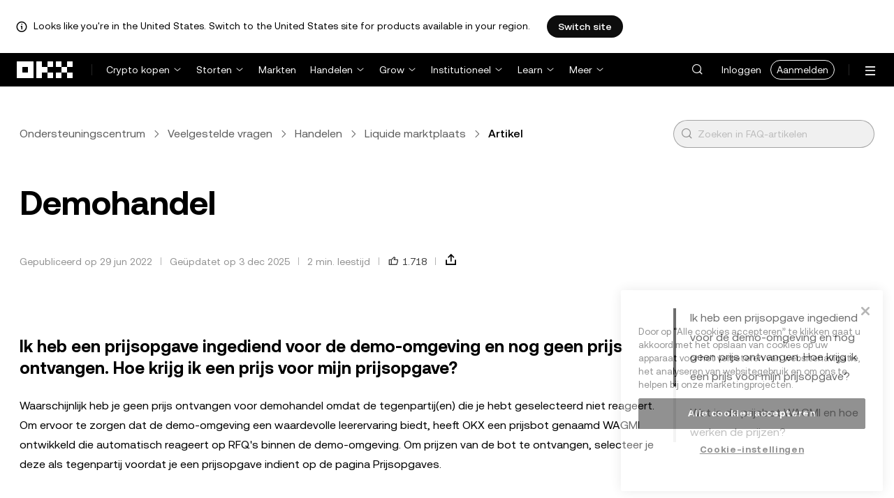

--- FILE ---
content_type: text/html; charset=utf-8
request_url: https://www.okx.com/nl/help/demo-trading
body_size: 21225
content:
<!DOCTYPE html><html lang="nl" dir="" class="  "><head><meta charSet="UTF-8"/><meta name="viewport" content="width=device-width, initial-scale=1.0, maximum-scale=1.0, minimum-scale=1.0, user-scalable=no"/><title>Demohandel | OKX Nederland</title><meta http-equiv="X-UA-Compatible" content="IE=edge,chrome=1"/><meta name="description" content="OKX Nederland - Ik heb een prijsopgave ingediend voor de demo-omgeving en nog geen prijs ontvangen. Hoe krijg ik een prijs voor mijn prijsopgave? Waarschijnlijk heb je"/><meta name="Author" content="OKX"/><meta name="Copyright" content="okx.com"/><meta name="google-site-verification" content="SVJL-WGbe8_1J05O3I8V4ehAs8L89UDA-bcAyAJ2SLw"/><meta property="og:type" content="website"/><meta property="og:title" content="Demohandel"/><meta property="og:url" content="https://www.okx.com/nl/help/demo-trading"/><meta property="og:site_name" content="OKX Nederland"/><meta property="og:image" content="https://www.okx.com/cdn/assets/imgs/778/CACC5AC2797F48E5A126C1DF834D970F.jpg"/><meta property="og:description" content="OKX Nederland - Ik heb een prijsopgave ingediend voor de demo-omgeving en nog geen prijs ontvangen. Hoe krijg ik een prijs voor mijn prijsopgave? Waarschijnlijk heb je"/><meta name="twitter:card" content="summary_large_image"/><meta name="twitter:site" content="OKX Nederland"/><meta name="twitter:title" content="Demohandel"/><meta name="twitter:description" content="OKX Nederland - Ik heb een prijsopgave ingediend voor de demo-omgeving en nog geen prijs ontvangen. Hoe krijg ik een prijs voor mijn prijsopgave? Waarschijnlijk heb je"/><meta name="twitter:image" content="https://www.okx.com/cdn/assets/imgs/778/CACC5AC2797F48E5A126C1DF834D970F.jpg"/><meta name="full-screen" content="yes"/><meta name="browsermode" content="application"/><meta name="x5-orientation" content="portrait"/><meta name="x5-fullscreen" content="true"/><meta name="x5-page-mode" content="app"/><meta name="apple-mobile-web-app-capable" content="yes"/><meta name="theme-color" content="#121212"/><meta name="yandex-verification" content="aaa987727259a356"/><meta name="naver-site-verification" content="3275b79a3c81ac994632e15ac643c47a64bf1b43"/><link rel="preconnect" href="https://www.okx.com" crossorigin=""/><link rel="dns-prefetch" href="https://www.okx.com"/><link rel="shortcut icon" href="https://www.okx.com/cdn/assets/imgs/226/EB771F0EE8994DD5.png"/><link rel="apple-touch-icon" href="https://www.okx.com/cdn/assets/imgs/253/59830BB78B18A776.png" type="image/png"/><link rel="canonical" href="https://www.okx.com/nl/help/demo-trading"/><link rel="alternate" href="https://www.okx.com/zh-hans/help/demo-trading" hreflang="zh-Hans"/><link rel="alternate" href="https://www.okx.com/pt/help/demo-trading" hreflang="pt"/><link rel="alternate" href="https://www.okx.com/zh-hant/help/demo-trading" hreflang="zh-Hant"/><link rel="alternate" href="https://www.okx.com/fr/help/demo-trading" hreflang="fr"/><link rel="alternate" href="https://www.okx.com/id/help/demo-trading" hreflang="id"/><link rel="alternate" href="https://www.okx.com/ru/help/demo-trading" hreflang="ru"/><link rel="alternate" href="https://www.okx.com/vi/help/demo-trading" hreflang="vi"/><link rel="alternate" href="https://www.okx.com/es-la/help/demo-trading" hreflang="es"/><link rel="alternate" href="https://www.okx.com/ua/help/demo-trading" hreflang="uk"/><link rel="alternate" href="https://www.okx.com/help/demo-trading" hreflang="en"/><link rel="alternate" href="https://www.okx.com/ar/help/demo-trading" hreflang="ar"/><link rel="alternate" href="https://www.okx.com/en-eu/help/demo-trading" hreflang="en-de"/><link rel="alternate" href="https://www.okx.com/en-eu/help/demo-trading" hreflang="en-fr"/><link rel="alternate" href="https://www.okx.com/en-eu/help/demo-trading" hreflang="en-nl"/><link rel="alternate" href="https://www.okx.com/en-eu/help/demo-trading" hreflang="en-it"/><link rel="alternate" href="https://www.okx.com/en-eu/help/demo-trading" hreflang="en-es"/><link rel="alternate" href="https://www.okx.com/en-eu/help/demo-trading" hreflang="en-dk"/><link rel="alternate" href="https://www.okx.com/en-eu/help/demo-trading" hreflang="en-fi"/><link rel="alternate" href="https://www.okx.com/en-eu/help/demo-trading" hreflang="en-sv"/><link rel="alternate" href="https://www.okx.com/en-eu/help/demo-trading" hreflang="en-pl"/><link rel="alternate" href="https://www.okx.com/en-eu/help/demo-trading" hreflang="en-ro"/><link rel="alternate" href="https://www.okx.com/fr-fr/help/demo-trading" hreflang="fr-fr"/><link rel="alternate" href="https://www.okx.com/fi/help/demo-trading" hreflang="fi"/><link rel="alternate" href="https://www.okx.com/sv/help/demo-trading" hreflang="sv"/><link rel="alternate" href="https://www.okx.com/zh-hans-eu/help/demo-trading" hreflang="zh-Hans-de"/><link rel="alternate" href="https://www.okx.com/zh-hans-eu/help/demo-trading" hreflang="zh-Hans-fr"/><link rel="alternate" href="https://www.okx.com/zh-hans-eu/help/demo-trading" hreflang="zh-Hans-nl"/><link rel="alternate" href="https://www.okx.com/zh-hans-eu/help/demo-trading" hreflang="zh-Hans-it"/><link rel="alternate" href="https://www.okx.com/zh-hans-eu/help/demo-trading" hreflang="zh-Hans-es"/><link rel="alternate" href="https://www.okx.com/ru-eu/help/demo-trading" hreflang="ru-de"/><link rel="alternate" href="https://www.okx.com/ru-eu/help/demo-trading" hreflang="ru-ua"/><link rel="alternate" href="https://www.okx.com/ru-eu/help/demo-trading" hreflang="ru-de"/><link rel="alternate" href="https://www.okx.com/ru-eu/help/demo-trading" hreflang="ru-cy"/><link rel="alternate" href="https://www.okx.com/ru-eu/help/demo-trading" hreflang="ru-lv"/><link rel="alternate" href="https://www.okx.com/ua-eu/help/demo-trading" hreflang="uk-pl"/><link rel="alternate" href="https://www.okx.com/ua-eu/help/demo-trading" hreflang="uk-de"/><link rel="alternate" href="https://www.okx.com/ua-eu/help/demo-trading" hreflang="uk-cz"/><link rel="alternate" href="https://www.okx.com/ua-eu/help/demo-trading" hreflang="uk-it"/><link rel="alternate" href="https://www.okx.com/ua-eu/help/demo-trading" hreflang="uk-es"/><link rel="alternate" href="https://www.okx.com/pl/help/demo-trading" hreflang="pl"/><link rel="alternate" href="https://www.okx.com/nl/help/demo-trading" hreflang="nl"/><link rel="alternate" href="https://www.okx.com/de/help/demo-trading" hreflang="de"/><link rel="alternate" href="https://www.okx.com/es-es/help/demo-trading" hreflang="es-es"/><link rel="alternate" href="https://www.okx.com/it/help/demo-trading" hreflang="it"/><link rel="alternate" href="https://www.okx.com/pt-pt/help/demo-trading" hreflang="pt-pt"/><link rel="alternate" href="https://www.okx.com/ro/help/demo-trading" hreflang="ro"/><link rel="alternate" href="https://www.okx.com/cs/help/demo-trading" hreflang="cs"/><link rel="alternate" href="https://www.okx.com/zh-hans-ae/help/demo-trading" hreflang="zh-Hans-ae"/><link rel="alternate" href="https://www.okx.com/en-ae/help/demo-trading" hreflang="en-ae"/><link rel="alternate" href="https://www.okx.com/ru-ae/help/demo-trading" hreflang="ru-ae"/><link rel="alternate" href="https://www.okx.com/fr-ae/help/demo-trading" hreflang="fr-ae"/><link rel="alternate" href="https://www.okx.com/ar-ae/help/demo-trading" hreflang="ar-ae"/><link rel="alternate" href="https://www.okx.com/pt-br/help/demo-trading" hreflang="pt-br"/><link rel="alternate" href="https://www.okx.com/en-br/help/demo-trading" hreflang="en-br"/><link rel="alternate" href="https://www.okx.com/en-au/help/demo-trading" hreflang="en-au"/><link rel="alternate" href="https://www.okx.com/zh-hans-au/help/demo-trading" hreflang="zh-Hans-au"/><link rel="alternate" href="https://www.okx.com/zh-hans-sg/help/demo-trading" hreflang="zh-Hans-sg"/><link rel="alternate" href="https://www.okx.com/en-sg/help/demo-trading" hreflang="en-sg"/><link rel="alternate" href="https://www.okx.com/en-us/help/demo-trading" hreflang="en-us"/><link rel="alternate" href="https://www.okx.com/nb/help/demo-trading" hreflang="nb"/><link rel="alternate" href="https://www.okx.com/en-gb/help/demo-trading" hreflang="en-gb"/><link rel="alternate" href="https://tr.okx.com/help/demo-trading" hreflang="tr"/><link rel="alternate" href="https://tr.okx.com/en/help/demo-trading" hreflang="en-tr"/><link rel="alternate" href="https://www.okx.com/help/demo-trading" hreflang="x-default"/><link rel="stylesheet" type="text/css" href="https://www.okx.com/cdn/assets/okfe/okx-nav/okxGlobal/index.33d0a34a.css"/><link rel="stylesheet" type="text/css" href="https://www.okx.com/cdn/assets/okfe/okx-nav/global/index.26ae2edd.css"/><style>
        *{ margin: 0; padding: 0}
        </style><link rel="stylesheet" type="text/css" href="https://www.okx.com/cdn/assets/okfe/okx-nav/header/index.23ee758c.css"/><link rel="stylesheet" type="text/css" href="https://www.okx.com/cdn/assets/okfe/okx-nav/footer/index.59ab862f.css"/><link rel="stylesheet" type="text/css" href="https://www.okx.com/cdn/assets/okfe/helpcenter/461/index.00319ea2.css"/><link rel="stylesheet" type="text/css" href="https://www.okx.com/cdn/assets/okfe/helpcenter/679/index.0467447e.css"/><link rel="stylesheet" type="text/css" href="https://www.okx.com/cdn/assets/okfe/helpcenter/138/index.af7c7b37.css"/><link rel="stylesheet" type="text/css" href="https://www.okx.com/cdn/assets/okfe/helpcenter/654/index.fdeca1e6.css"/><link rel="stylesheet" type="text/css" href="https://www.okx.com/cdn/assets/okfe/helpcenter/224/index.b0912635.css"/><link rel="stylesheet" type="text/css" href="https://www.okx.com/cdn/assets/okfe/helpcenter/558/index.5e538eb5.css"/><link rel="stylesheet" type="text/css" href="https://www.okx.com/cdn/assets/okfe/helpcenter/113/index.d9c22383.css"/><link rel="stylesheet" type="text/css" href="https://www.okx.com/cdn/assets/okfe/helpcenter/article/index.8c4d038a.css"/></head><body id="body" class="theme-light pnl-classic brand-exchange" broker-style="" data-responsive="true" data-nav="true"><header id="headerContainer" class="header header-container" data-chain="false"><div id="site-banner-root" class="nav-banner-container"><div class="okx-sticky-container okx-sticky-top site-banner-container" style="position:static;top:0px;background-color:#ffffff;color:#000" id="okx-sticky_-3"><p class="site-banner-text"><i class="icon okx-header-footer-information site-banner-icon"></i><span class="site-banner-tip">Looks like you&#x27;re in the United States. Switch to the United States site for products available in your region.</span></p><button type="button" class="site-banner-link">Switch site</button></div></div><div class="header-wrap  header-with-banner"><button type="button" class="skip-to-content">Overslaan naar hoofdinhoud</button><div class="header-main" data-from="1"><div class="logo-container mode-container" id="logoCon" data-chain="false"><div class="mode-logo"><a class="logo-wrap " href="/nl" aria-label="OKX-logo, ga naar de startpagina"><img width="82" height="36" class="logo-img   
        " src="[data-uri]" alt="OKX: De marktleidende beurs voor cryptocurrency&#x27;s" title="OKX Nederland"/></a></div></div><div class="head-spl-lin"></div><nav id="navContainer" class="nav-container" data-from="1" aria-label="Hoofdmenu"><div class="nav-scroll-box"><div class="nav-l-sec other-language-left-section"><div class="nav-l-con"><div class="nav-item is-left nav-buy"><button type="button" class="tab nav-text mu-txt icon okx-header-footer-arrow-chevrons-down" id="title-nav-buy" aria-expanded="false">Crypto kopen</button><div class="u-in-ext dp-c-l-ag  " style="z-index:20000"><div aria-labelledby="title-nav-buy" class="extend-box "><a href="/nl/p2p" class="box-item icon okx-header-footer-p2p-trading"><div class="item-box"><div id="" class="item-title">P2P-handelen</div><div class="desc">Kopen/verkopen zonder handelskosten met meer dan 100+ betaalmethoden</div></div></a><a href="/nl/convert" class="box-item icon okx-header-footer-calculator"><div class="item-box"><div id="" class="item-title">Cryptocalculator</div><div class="desc">Check realtime wisselkoersen en cryptowaarden</div></div></a></div></div></div><div class="nav-item is-left nav-deposit"><button type="button" class="tab nav-text mu-txt icon okx-header-footer-arrow-chevrons-down" id="title-nav-desposit" aria-expanded="false">Storten</button><div class="u-in-ext dp-c-l-ag  " style="z-index:20000"><div aria-labelledby="title-nav-desposit" class="extend-box "><a href="/nl/balance/fiat/deposit" class="box-item icon okx-header-footer-cash-fiat"><div class="item-box"><div id="" class="item-title">Geld storten</div><div class="desc">Voeg geld toe aan je accountsaldo via een bankoverschrijving om te handelen</div></div></a><a href="/nl/balance/recharge" class="box-item icon okx-header-footer-withdraw"><div class="item-box"><div id="" class="item-title">Crypto storten</div><div class="desc">Crypto overschrijven van een on-chain-wallet of beurs</div></div></a></div></div></div><a class="nav-link nav-item is-left nav-market" href="/nl/markets/prices">Markten</a><div class="nav-item is-left nav-trade"><button type="button" id="title-nav-trade" class="tab nav-text mu-txt icon okx-header-footer-arrow-chevrons-down" aria-expanded="false">Handelen</button><div class="u-in-ext dp-c-l-ag drop-panel" style="z-index:20000"><div class="drop-extend-box extend-box extend-panel-box"><div class="drop-panel-box  drop-panel-box-menu trade-drop-panel-box-menu"><ul class="drop-panel-list" aria-labelledby="trading-group-1"><p id="trading-group-1" class="drop-panel-title">Handelsinstrumenten</p><li class="trade-drop-item-con dropdown-panel-li"><a href="/nl/trade-convert#from-page=navigation&amp;from-action=web_header" class="box-item panel-box-item drop-panel-box-item item-convert icon okx-header-footer-convert"><div class="item-box item-panel-drop trade-item-panel-drop "><div class="item-title trade-item-panel-drop-title">Converteren</div><div class="desc">Snelle conversie, geen handelskosten, geen prijsverschuiving</div></div></a></li><li class="dropdown-panel-li"><a href="/nl/trade-spot" class="box-item panel-box-item drop-panel-box-item icon okx-header-footer-spot"><div class="item-box item-panel-drop trade-item-panel-drop "><div class="item-title trade-item-panel-drop-title">Spot en marge</div><div class="desc">Eenvoudig crypto kopen en verkopen</div></div></a><i tabindex="0" role="button" aria-expanded="false" aria-label="Submenu Spot en marge openen" class="panel-drop-item-icon trade-panel-drop-item-icon icon okx-header-footer-arrow-chevrons-right"></i></li><li class="dropdown-panel-li"><a href="/nl/trade-swap" class="box-item panel-box-item drop-panel-box-item icon okx-header-footer-futures"><div class="item-box item-panel-drop trade-item-panel-drop "><div class="item-title trade-item-panel-drop-title">Futures</div><div class="desc">Verhandel perpetual en tijdelijke futures met hefboomwerking</div></div></a><i tabindex="0" role="button" aria-expanded="false" aria-label="Submenu Futures openen" class="panel-drop-item-icon trade-panel-drop-item-icon icon okx-header-footer-arrow-chevrons-right"></i></li><li class="trade-drop-item-con dropdown-panel-li"><a href="/nl/trade-option-chain" class="box-item panel-box-item drop-panel-box-item icon okx-header-footer-ecosystem"><div class="item-box item-panel-drop trade-item-panel-drop "><div class="item-title trade-item-panel-drop-title">Opties</div><div class="desc">Profiteer van marktvolatiliteit met opties</div></div></a><i tabindex="0" role="button" aria-expanded="false" aria-label="Submenu  openen" class="panel-drop-item-icon trade-panel-drop-item-icon icon okx-header-footer-arrow-chevrons-right"></i><div id="third-menu-10312" class="drop-panel-box drop-panel-box-list trade-drop-box-list explorer-drop-panel-third-list" style="display:none;left:0px;top:48px;bottom:unset;right:unset;position:fixed"><a href="/nl/option-market" class="box-item panel-box-item drop-panel-box-item icon okx-header-footer-options"><div class="item-box item-panel-drop trade-item-panel-drop "><div class="item-title trade-item-panel-drop-title">Eenvoudige opties</div><div class="desc">Ga aan de slag met beginnersvriendelijke optiehandel</div></div></a><a href="/nl/trade-option-chain/btc-usd" class="box-item panel-box-item drop-panel-box-item icon okx-header-footer-t-chart"><div class="item-box item-panel-drop trade-item-panel-drop "><div class="item-title trade-item-panel-drop-title">Geavanceerde opties</div><div class="desc">Stelk je handelsstrategieën in op de optieketen</div></div></a></div></li><li class="dropdown-panel-li"><a href="/nl/pre-market" class="box-item panel-box-item drop-panel-box-item icon okx-header-footer-premarket"><div class="item-box item-panel-drop trade-item-panel-drop "><div class="item-title trade-item-panel-drop-title">Pre-markt perpetuals</div><div class="desc">Krijg vroege toegang en handel in aankomende crypto</div></div></a><i tabindex="0" role="button" aria-expanded="false" aria-label="Submenu Pre-markt perpetuals openen" class="panel-drop-item-icon trade-panel-drop-item-icon icon okx-header-footer-arrow-chevrons-right"></i></li></ul><ul class="drop-panel-list" aria-labelledby="trading-group-2"><p id="trading-group-2" class="drop-panel-title">Krachtige tools</p><li class="trade-drop-item-con dropdown-panel-li"><a href="/nl/trading-bot" class="box-item panel-box-item drop-panel-box-item icon okx-header-footer-trading-bot"><div class="item-box item-panel-drop trade-item-panel-drop "><div class="item-title trade-item-panel-drop-title">Handelsbots</div><div class="desc">Meerdere strategieën om gemakkelijk te handelen</div></div></a></li><li class="trade-drop-item-con dropdown-panel-li"><a href="/nl/liquid-marketplace/nitro" class="box-item panel-box-item drop-panel-box-item icon okx-header-footer-nitro-spreads"><div class="item-box item-panel-drop trade-item-panel-drop "><div class="item-title trade-item-panel-drop-title">Nitro Spreads</div><div class="desc">Diepe liquiditeit voor futures-spreads</div></div></a></li><li class="trade-drop-item-con dropdown-panel-li"><a href="/nl/liquid-marketplace/rfq-builder" class="box-item panel-box-item drop-panel-box-item icon okx-header-footer-rfq"><div class="item-box item-panel-drop trade-item-panel-drop "><div class="item-title trade-item-panel-drop-title">Prijsaanvraag (RFQ)</div><div class="desc">Aangepaste strategieën uit meerdere delen en blokhandelstransacties</div></div></a></li></ul></div></div></div></div><div class="nav-item is-left nav-earn"><button type="button" class="tab nav-text mu-txt icon okx-header-footer-arrow-chevrons-down" id="title-nav-earn" aria-expanded="false">Grow</button><div class="u-in-ext dp-c-l-ag  " style="z-index:20000"><div aria-labelledby="title-nav-earn" class="extend-box "><a href="/nl/earn#from=home" class="box-item icon okx-header-footer-earn"><div class="item-box"><div id="group-item-title-earn-list" class="item-title">Earn</div><div class="desc">HODL niet alleen. Earn</div></div></a><div class="drop-menu-desc-list earn-desc-list"><div role="group" aria-labelledby="group-item-title-earn-list" class="drop-menu-list-item earn-list-item"><a class="drop-menu-item earn-item" href="/nl/earn/simple-earn">Margin Rewards</a><a class="drop-menu-item earn-item" href="/nl/earn/onchain-earn">On-chain Earn</a><a class="drop-menu-item earn-item" href="/nl/earn/flash-earn">Flash-Earn</a></div><div role="group" aria-labelledby="group-item-title-earn-list" class="drop-menu-list-item earn-list-item"><a class="drop-menu-item earn-item" href="/nl/earn/dual">Dual Investment</a><a class="drop-menu-item earn-item" href="/nl/earn/yield-plus">BTC Yield+</a></div></div><a href="/nl/loan" class="box-item icon okx-header-footer-dex-loan"><div class="item-box"><div id="" class="item-title">Lening</div><div class="desc">Leen om te verdienen, leen om uit te geven</div></div></a><a href="/nl/jumpstart#from=home" class="box-item icon okx-header-footer-jumpstart"><div class="item-box"><div id="" class="item-title">Jumpstart</div><div class="desc">Ontdek nieuwe projecten van hoge kwaliteit over de hele wereld</div></div></a></div></div></div><div class="nav-item is-left nav-institutions"><button type="button" class="tab nav-text mu-txt icon okx-header-footer-arrow-chevrons-down" id="title-nav-institutions" aria-expanded="false">Institutioneel</button><div class="u-in-ext dp-c-l-ag  " style="z-index:20000"><div aria-labelledby="title-nav-institutions" class="extend-box "><a href="/nl/institutions" class="box-item icon okx-header-footer-institutions-home"><div class="item-box"><div id="" class="item-title">Startpagina voor bedrijven</div><div class="desc">Het krachtigste pakket oplossingen voor cryptohandel ter wereld</div></div></a><a href="/nl/rubix" class="box-item icon okx-header-footer-okx-rubix"><div class="item-box"><div id="" class="item-title">OKX Rubix</div><div class="desc">Digitale bezittingen als dienst voor gereguleerde instellingen</div></div></a><a href="/nl/liquid-marketplace" class="box-item icon okx-header-footer-flash-otc"><div class="item-box"><div id="" class="item-title">Liquid Marketplace</div><div class="desc">OTC-liquiditeitsnetwerk voor professionele en institutionele handelaren</div></div></a><a href="/nl/okx-api" class="box-item icon okx-header-footer-api-1"><div class="item-box"><div id="" class="item-title">API&#x27;s</div><div class="desc">Naadloze API-connectiviteit met ultralage latency</div></div></a><a href="/nl/broker/home" class="box-item icon okx-header-footer-user"><div class="item-box"><div id="" class="item-title">Brokerprogramma</div><div class="desc">Toegang tot marktdiepte van wereldklasse met hoge commissies</div></div></a><a href="/nl/managed-sub-account" class="box-item icon okx-header-footer-managed-trading-sub-accounts"><div class="item-box"><div id="" class="item-title">Subaccounts voor degelegeerde handel</div><div class="desc">Beheer subaccounts, handel eenvoudig en veilig met meer winst</div></div></a><a href="/nl/historical-data" class="box-item icon okx-header-footer-historical-market-data"><div class="item-box"><div id="" class="item-title">Historische marktgegevens</div><div class="desc">Kaarsgrafieken, totaalcijfers voor transacties, orderboekgegevens en meer</div></div></a><a href="/nl/landingpage/institutionalinsights" class="box-item icon okx-header-footer-tips"><div class="item-box"><div id="" class="item-title">Institutionele inzichten</div><div class="desc">Ons laatste institutionele handelsonderzoek, nieuws en meer</div></div></a></div></div></div><div class="nav-item is-left nav-academy"><button type="button" class="tab nav-text mu-txt icon okx-header-footer-arrow-chevrons-down" aria-expanded="false">Learn</button><div class="u-in-ext dp-c-l-ag  " style="z-index:20000"><div class="extend-box "><a href="/nl/learn" class="box-item icon okx-header-footer-learn"><div class="item-box"><div id="" class="item-title">Leer crypto</div><div class="desc">Krijg belangrijke basisprincipes van crypto onder de knie met eenvoudige handleidingen en tutorials</div></div></a><a href="/nl/how-to-buy" class="box-item icon okx-header-footer-wallet"><div class="item-box"><div id="" class="item-title">Zo koop je crypto</div><div class="desc">Volg stapsgewijze instructies om crypto te kopen</div></div></a><a href="/nl/help/section/faq-getting-started" class="box-item icon okx-header-footer-getting-started"><div class="item-box"><div id="" class="item-title">Aan de slag</div><div class="desc">Vind antwoorden op veelgestelde vragen tijdens je cryptoreis</div></div></a><a href="/nl/price" class="box-item icon okx-header-footer-analysis"><div class="item-box"><div id="" class="item-title">Cryptoprijzen</div><div class="desc">Volg realtime cryptoprijzen en marktbewegingen</div></div></a><a href="/nl/learn/category/trends" class="box-item icon okx-header-footer-trendy-news"><div class="item-box"><div id="" class="item-title">Cryptonieuws</div><div class="desc">Blijf op de hoogte van het laatste cryptonieuws en de nieuwste trends</div></div></a><a href="/nl/learn/category/blog" class="box-item icon okx-header-footer-feed"><div class="item-box"><div id="" class="item-title">Blog</div><div class="desc">Lees inzichten en verhalen van ons team</div></div></a></div></div></div><div class="nav-item is-left nav-more"><button type="button" class="tab nav-text mu-txt icon okx-header-footer-arrow-chevrons-down" aria-expanded="false">Meer</button><div class="drop-sm-down u-in-ext dp-c-l-ag " style="z-index:20000"><div class="info-extend-box"><div class="extend-box extend-small-box"><div class="box-title">Producten</div><a href="/nl/xbtc" class="box-item icon okx-header-footer-xbtc" aria-label="xBTC">xBTC</a><a href="/nl/wallet-security" class="box-item icon okx-header-footer-security-of-funds" aria-label="Veiligheid van vermogen">Veiligheid van vermogen</a><a href="/nl/status" class="box-item icon okx-header-footer-status" aria-label="Status">Status</a><a href="/nl/proof-of-reserves" class="box-item icon okx-header-footer-proof-of-reservation" aria-label="Bewijs van reserves">Bewijs van reserves</a><a href="/nl/protect" class="box-item item-protect icon okx-header-footer-user-protection" aria-label="OKX Protect">OKX Protect</a><a href="https://web3.okx.com/" target="_blank" class="box-item item-web3 icon okx-header-footer-web3-defi" aria-label="Web3">Web3</a></div><div class="extend-box extend-small-box"><div class="box-title">Anders</div><a href="/nl/campaign-center" class="box-item item-campaign icon okx-header-footer-fireworks" aria-label="Campagnecentrum">Campagnecentrum</a><a href="/nl/rewards" class="box-item item-rewards icon okx-header-footer-rewards" aria-label="Mijn beloningen">Mijn beloningen</a><a href="/nl/referral" class="box-item icon okx-header-footer-referral-updated" aria-label="Verwijzing">Verwijzing</a><a href="/nl/vip" class="box-item icon okx-header-footer-vip" aria-label="VIP-programma">VIP-programma</a><a href="/nl/affiliates" class="box-item icon okx-header-footer-node" aria-label="Partners">Partners</a><a href="/nl/x-drops?pagesource=header" class="box-item icon okx-header-footer-X-Drops" aria-label="X Drops Club">X Drops Club</a><a href="/nl/ventures" class="box-item icon okx-header-footer-blockdream-ventures-1" aria-label="OKX Ventures">OKX Ventures</a><a href="/nl/landingpage/tradingview" class="box-item icon okx-header-footer-trading-view" aria-label="Handel op TradingView">Handel op TradingView</a><a href="/nl/token-listing-apply" class="box-item icon okx-header-footer-listing-application" aria-label="Toepassing voor notering">Toepassing voor notering</a><a href="/nl/fees" class="box-item icon okx-header-footer-fees" aria-label="Kosten">Kosten</a></div></div></div></div></div></div><div class="nav-null"></div><div class="header-search-box" id="headerSearchBox"></div><div class="user-no-login"><a class="passport-btn user-login-btn monitor-login" href="https://my.okx.com/nl/account/login">Inloggen</a><a class="passport-btn user-register-btn monitor-register" href="https://my.okx.com/nl/account/register?action=header_register_btn">Aanmelden</a></div><div class="header-line"></div><div class="nav-r-sec"><div class="nav-r-con"><div class="nav-download other-wrap "><button type="button" aria-label="Download onze app. Het keuzemenu bevat een QR-code en andere downloadopties." class="download-app icon okx-header-footer-download"></button><div class="drop-down-list drop-c-right-align drop-animation download-drop-menu " style="z-index:20000"></div></div><div class="nav-notice other-wrap "><button type="button" aria-label="Meldingen en aankondigingen" class="notice-icon icon okx-header-footer-notice"></button></div><div class="nav-item nav-custom other-wrap"><button type="button" aria-label="Krijg hulp of volg onze sociale media" class="custom-logo icon okx-header-footer-question"></button><button type="button" class="nav-text mu-txt user-support-text icon okx-header-footer-arrow-chevrons-down">Ondersteuning</button><div class="drop-down-list drop-c-right-align " style="z-index:20000"><a class="extend-link" href="/nl/help">Ondersteuningscentrum</a><a id="myRequest" class="extend-link request-link" href="/nl/support-center/history">Mijn tickets</a><a class="extend-link" href="/nl/community">Contact met OKX</a></div></div><div class="nav-item nav-language other-wrap "><button aria-haspopup="true" aria-expanded="false" type="button" aria-label="Taal of valuta wijzigen" class="now-language icon okx-header-footer-language"></button></div></div></div><nav class="action-container"><button type="button" class="header-menu-btn icon okx-header-footer-hamburger" id="headerMenuBtn" aria-label="Menu met extra opties openen" aria-controls="navColumnContainer" aria-expanded="false"></button></nav></div></nav></div></div><script data-id="__header_data_for_ssr__" type="application/json" id="headerState">{"headerContext":{"logoImgUrl":"https://www.okx.com/cdn/assets/imgs/221/187957948BD02D97.png","templateConfig":null,"marketBanner":{"target":"/en-us","market":"us","locale":"en_US","title":"Looks like you’re in the United States","banner":"Looks like you're in the United States. Switch to the United States site for products available in your region.","popup":"Switch to the United States site for products available in your region.","btnText":"Switch site"},"hideHeader":false,"isSSRSuccess":true}}</script></header><div class="home-container"><div id="root" role="main"><div id="hc-container"><div id="article-container" class="index_articleWrap__+1dAF"><!--$--><div class="index_header__L6uwU index_pageHeader__ID1Tk"><div class="index_inputWrapper__O0dCI index_searchBar__IVypA" id="search-container-_R_1a_"><div class="okui-input-var okui-input okui-input-md okui-input-search"><div class="okui-input-box input-circle" role="none"><span class="okui-input-prefix"><i class="icon iconfont okds-search okui-input-search-prefix-icon prefix-icon okui-a11y-button" role="button" aria-label="Zoeken in FAQ-artikelen" tabindex="0"></i></span><input type="search" aria-owns="_R_1aH1_" aria-controls="_R_1aH1_" aria-haspopup="listbox" role="combobox" aria-expanded="false" inputMode="search" autoCapitalize="off" autoCorrect="off" placeholder="Zoeken in FAQ-artikelen" aria-label="Zoeken in FAQ-artikelen" id="_R_da_" class="okui-input-input" value=""/></div></div></div><div class="index_breadcrumb__o7IW-"><div class="okui-breadcrumbs-var okui-breadcrumbs okui-breadcrumbs-secondary okui-breadcrumbs-md index_breadcrumb__suoXK" role="navigation"><div class="okui-overflowscroll-var okui-overflow_scroll"><div class="okui-overflow_scroll-nav"><div class="okui-overflow_scroll-nav-icon icon-left  icon-hide"><i class="icon iconfont okds-arrow-chevron-right-centered-sm icon-left-inner" role="img" aria-hidden="true"></i></div><div class="okui-overflow_scroll-nav-icon icon-right  icon-hide"><i class="icon iconfont okds-arrow-chevron-right-centered-sm" role="img" aria-hidden="true"></i></div></div><div class="okui-overflow_scroll-scroll"><div class="okui-overflow_scroll-scroll-children"><div class="okui-breadcrumbs-crumb"><div class="okui-hyperlink-var okui-hyperlink okui-hyperlink-secondary okui-hyperlink-md okui-hyperlink-medium okui-breadcrumbs-crumb-link" data-testid="okd-hyperlink"><a href="/nl/help" rel="noopener" target="_self" class="okui-powerLink-a11y okui-hyperlink-text">Ondersteuningscentrum</a></div><i class="icon iconfont okds-arrow-chevron-right-centered-md crumb-icon" role="img" aria-hidden="true"></i></div><div class="okui-breadcrumbs-crumb"><div class="okui-hyperlink-var okui-hyperlink okui-hyperlink-secondary okui-hyperlink-md okui-hyperlink-medium okui-breadcrumbs-crumb-link" data-testid="okd-hyperlink"><a href="/nl/help/category/faq" rel="noopener" target="_self" class="okui-powerLink-a11y okui-hyperlink-text">Veelgestelde vragen</a></div><i class="icon iconfont okds-arrow-chevron-right-centered-md crumb-icon" role="img" aria-hidden="true"></i></div><div class="okui-breadcrumbs-crumb"><div class="okui-hyperlink-var okui-hyperlink okui-hyperlink-secondary okui-hyperlink-md okui-hyperlink-medium okui-breadcrumbs-crumb-link" data-testid="okd-hyperlink"><a href="/nl/help/section/faq-trading" rel="noopener" target="_self" class="okui-powerLink-a11y okui-hyperlink-text">Handelen</a></div><i class="icon iconfont okds-arrow-chevron-right-centered-md crumb-icon" role="img" aria-hidden="true"></i></div><div class="okui-breadcrumbs-crumb"><div class="okui-hyperlink-var okui-hyperlink okui-hyperlink-secondary okui-hyperlink-md okui-hyperlink-medium okui-breadcrumbs-crumb-link" data-testid="okd-hyperlink"><a href="/nl/help/section/faq-liquid-marketplace" rel="noopener" target="_self" class="okui-powerLink-a11y okui-hyperlink-text">Liquide marktplaats</a></div><i class="icon iconfont okds-arrow-chevron-right-centered-md crumb-icon" role="img" aria-hidden="true"></i></div><div class="okui-breadcrumbs-crumb okui-breadcrumbs-crumb-active" aria-current="location">Artikel</div></div></div></div></div></div></div><!--/$--><article aria-label="Demohandel"><!--$--><div class="index_headerContainer__xLBC7"><div class="index_article-row__zcHBh"><h1 class="index_article-title-h1__7vfwM">Demohandel</h1></div><div class="index_detail-row__eb1oj"><div class="index_dividerRow__FHkzs index_timeWrap__E-9n6"><span class="index_hideSm__lJK44">Gepubliceerd op 29 jun 2022</span><span class="">Geüpdatet op 3 dec 2025</span><span>2 min. leestijd</span><span class="index_likeDisplay__zDiwu index_likeCountWrap__3bfcd index_smSingleRow__6OOs0" aria-label="1.718 likes"><i class="icon iconfont okx-support-thumb-up" role="img" aria-hidden="true"></i>1.718</span></div><div class="index_share__z3j6b"><i class="icon iconfont okx-support-share index_shareIcon__4FFoD okui-a11y-button" style="font-size:20px" role="button" aria-label="Delen" tabindex="0"></i></div></div></div><!--/$--><div class="index_articleContainer__wfTXX"><div class="index_contentContainer__c1hZR"><div class="index_content__03zP1"><div class="index_richTextContent__9H5yk"><h3 id="ik-heb-een-prijsopgave-ingediend-voor-de-demo-omgeving-en-nog-geen-prijs-ontvangen-hoe-krijg-ik-een-prijs-voor-mijn-prijsopgave">Ik heb een prijsopgave ingediend voor de demo-omgeving en nog geen prijs ontvangen. Hoe krijg ik een prijs voor mijn prijsopgave?</h3><p>Waarschijnlijk heb je geen prijs ontvangen voor demohandel omdat de tegenpartij(en) die je hebt geselecteerd niet reageert. Om ervoor te zorgen dat de demo-omgeving een waardevolle leerervaring biedt, heeft OKX een prijsbot genaamd WAGMI ontwikkeld die automatisch reageert op RFQ&#x27;s binnen de demo-omgeving. Om prijzen van de bot te ontvangen, selecteer je deze als tegenpartij voordat je een prijsopgave indient op de pagina Prijsopgaves.</p><h3 id="wat-is-de-prijsbot-wagmi-en-hoe-werken-de-prijzen">Wat is de prijsbot WAGMI en hoe werken de prijzen?</h3><p>WAGMI is een tegenpartij waarmee je kunt handelen in de demohandelomgeving voor Blokhandel van OKX. Door het als tegenpartij op je prijsopgaveaanvraag aan te geven, krijg je een geldige uitvoeringsprijs. De prijzen worden gebaseerd op de beste beschikbare prijs in het orderboek, inclusief spread. Je krijgt maar één reactie op je prijsopgave en deze prijs blijft 60 seconden live voordat deze verloopt. Om een nieuwe prijs van de handelsbot te krijgen, annuleer je de prijsopgave en geef je deze opnieuw op.</p><p>Let op: de prijzen van de handelsbot WAGMI zijn alleen ter referentie en moeten niet worden beschouwd als een koop- of verkoopaanbod voor digitale bezittingen of als een indicatie van de toekomstige prijzen van echte bezittingen.</p></div><div class="index_footerContainer__rVGCf"><div aria-label="Disclaimer" class="index_footer__mXa0R index_disclaimer-footer__O7ZAe index_truncated__eajJm"><div id="footer-5owA7dXPXQ3SNXbToBmCLs" class="index_content__2mFmp"><p><strong>Disclaimer</strong><br>Deze inhoud is uitsluitend bedoeld voor informatieve doeleinden en kan betrekking hebben op producten die niet beschikbaar zijn in jouw regio. Ze is niet bedoeld als (i) beleggingsadvies of een beleggingsaanbeveling; (ii) een aanbod of verzoek om cryptocurrency&#39;s/digitale assets te kopen, verkopen of aan te houden; of (iii) financieel, boekhoudkundig, juridisch of fiscaal advies. Het bezit van cryptocurrency&#39;s en digitale assets, waaronder stablecoins en NFT’s, brengt een hoog risico met zich mee en de waarde ervan kan sterk fluctueren. Je moet zorgvuldig overwegen of het verhandelen of aanhouden van crypto en digitale assets voor jou geschikt is in het licht van je financiële toestand. Raadpleeg je juridische, fiscale of beleggingsadviseur als je vragen hebt over je specifieke situatie. De informatie (waaronder marktgegevens en statistische informatie, indien van toepassing) in dit bericht is uitsluitend bedoeld voor algemene informatiedoeleinden. Hoewel er bij het verzamelen van deze gegevens en grafieken uiterste zorg is besteed, wordt er geen enkele verantwoordelijkheid of aansprakelijkheid aanvaard voor mogelijke feitelijke onjuistheden of weglatingen die hierin zijn opgenomen. Zowel OKX Web3 Wallet als OKX NFT Marketplace zijn onderworpen aan afzonderlijke servicevoorwaarden op <a href="http://www.okx.com" target="_blank">www.okx.com</a>.</p>
<p>© 2026 OKX. Dit artikel kan in zijn geheel worden gereproduceerd of verspreid, en het is toegestaan om fragmenten van maximaal 100 woorden te gebruiken, mits dit gebruik niet commercieel is. Bij elke reproductie of distributie van het volledige artikel dient duidelijk te worden vermeld: &quot;Dit artikel is afkomstig van © 2026 OKX en wordt met toestemming gebruikt.&quot; Toegestane fragmenten dienen te verwijzen naar de titel van het artikel en moeten een bronvermelding bevatten, zoals: &quot;Artikelnaam, [auteursnaam indien van toepassing], © 2026 OKX&quot;.  Afgeleide werken of een ander gebruik van dit artikel zijn niet toegestaan.</p>
</div><div class="index_expandButtonWrap__+Ttnh"><button type="button" class="okui-plain-button index_expandButton__FLyXc"><span>Uitbreiden</span><i class="icon iconfont okx-support-chevron-down" role="img" aria-hidden="true"></i></button></div></div></div></div></div><!--$--><div class="index_articleSidebarContainer__i75tG"><div class="index_inner__SIJdv"><nav class="index_outlineContainer__fjZ30" aria-label="Artikel"><ul><li id="article-nav-active" class="index_headingItem__PQ03Z index_active__urtf0" aria-current="page"><a href="#ik-heb-een-prijsopgave-ingediend-voor-de-demo-omgeving-en-nog-geen-prijs-ontvangen-hoe-krijg-ik-een-prijs-voor-mijn-prijsopgave" rel="noopener" class="okui-powerLink-a11y okui-powerLink"><span>Ik heb een prijsopgave ingediend voor de demo-omgeving en nog geen prijs ontvangen. Hoe krijg ik een prijs voor mijn prijsopgave?</span><div class="index_border__7GnHO"></div></a></li><li class="index_headingItem__PQ03Z"><a href="#wat-is-de-prijsbot-wagmi-en-hoe-werken-de-prijzen" rel="noopener" class="okui-powerLink-a11y okui-powerLink"><span>Wat is de prijsbot WAGMI en hoe werken de prijzen?</span><div class="index_border__7GnHO"></div></a></li></ul></nav></div></div><!--/$--></div></article></div><div id="article-overlay" class="index_stickyRegion__TwZcP"></div></div>
      <script data-id="__app_data_for_ssr__" type="application/json" id="appState">{"appContext":{"initialProps":{"supportBanner":{"text":""},"articleLikes":{"likes":1718},"content":{"headings":[{"id":"ik-heb-een-prijsopgave-ingediend-voor-de-demo-omgeving-en-nog-geen-prijs-ontvangen-hoe-krijg-ik-een-prijs-voor-mijn-prijsopgave","title":"Ik heb een prijsopgave ingediend voor de demo-omgeving en nog geen prijs ontvangen. Hoe krijg ik een prijs voor mijn prijsopgave?","level":3},{"id":"wat-is-de-prijsbot-wagmi-en-hoe-werken-de-prijzen","title":"Wat is de prijsbot WAGMI en hoe werken de prijzen?","level":3}],"readingTime":2}},"initState":{},"isSSR":true,"faasUseSSR":true,"useSSR":true,"isSSRSuccess":true,"serverSideProps":{"cfLocale":"nl-NL","currentPost":{"id":"2JYcHcrsrtaAd9MHTItSSu","slug":"demo-trading","title":"Demohandel","section":{"slug":"faq-liquid-marketplace","title":"Liquide marktplaats","description":"Handel in grote hoeveelheden spots, futures en opties OTC ","contentType":"section","priority":5,"id":"6KT89pjaNu39JxGOClKPNS","parent":{"slug":"faq-trading","title":"Handelen","description":"Verhandel je crypto","contentType":"section","priority":5,"id":"ROmRxx7ymkc1PM5jxR1rE","level":0,"category":{"id":"5lV1hYHP5MZ1HBay4hLMAG","title":"Veelgestelde vragen","slug":"faq","showRating":true,"showPublishTime":true,"showUpdateTime":true,"showSidebar":true,"showReadingTime":true,"isFirstSectionUsingTag":true}},"level":1,"category":{"id":"5lV1hYHP5MZ1HBay4hLMAG","title":"Veelgestelde vragen","slug":"faq","showRating":true,"showPublishTime":true,"showUpdateTime":true,"showSidebar":true,"showReadingTime":true,"isFirstSectionUsingTag":true}},"footers":[{"id":"5owA7dXPXQ3SNXbToBmCLs","content":"__Disclaimer__\nDeze inhoud is uitsluitend bedoeld voor informatieve doeleinden en kan betrekking hebben op producten die niet beschikbaar zijn in jouw regio. Ze is niet bedoeld als (i) beleggingsadvies of een beleggingsaanbeveling; (ii) een aanbod of verzoek om cryptocurrency's/digitale assets te kopen, verkopen of aan te houden; of (iii) financieel, boekhoudkundig, juridisch of fiscaal advies. Het bezit van cryptocurrency's en digitale assets, waaronder stablecoins en NFT’s, brengt een hoog risico met zich mee en de waarde ervan kan sterk fluctueren. Je moet zorgvuldig overwegen of het verhandelen of aanhouden van crypto en digitale assets voor jou geschikt is in het licht van je financiële toestand. Raadpleeg je juridische, fiscale of beleggingsadviseur als je vragen hebt over je specifieke situatie. De informatie (waaronder marktgegevens en statistische informatie, indien van toepassing) in dit bericht is uitsluitend bedoeld voor algemene informatiedoeleinden. Hoewel er bij het verzamelen van deze gegevens en grafieken uiterste zorg is besteed, wordt er geen enkele verantwoordelijkheid of aansprakelijkheid aanvaard voor mogelijke feitelijke onjuistheden of weglatingen die hierin zijn opgenomen. Zowel OKX Web3 Wallet als OKX NFT Marketplace zijn onderworpen aan afzonderlijke servicevoorwaarden op www.okx.com.\n\n© 2026 OKX. Dit artikel kan in zijn geheel worden gereproduceerd of verspreid, en het is toegestaan om fragmenten van maximaal 100 woorden te gebruiken, mits dit gebruik niet commercieel is. Bij elke reproductie of distributie van het volledige artikel dient duidelijk te worden vermeld: &quot;Dit artikel is afkomstig van © 2026 OKX en wordt met toestemming gebruikt.&quot; Toegestane fragmenten dienen te verwijzen naar de titel van het artikel en moeten een bronvermelding bevatten, zoals: &quot;Artikelnaam, [auteursnaam indien van toepassing], © 2026 OKX&quot;.  Afgeleide werken of een ander gebruik van dit artikel zijn niet toegestaan.","type":"disclaimer","isExpandable":true}],"tags":[],"publishTime":"2022-06-29T10:40:03Z","createdAt":"2023-05-15T02:29:04.464Z","updatedAt":"2025-12-03T06:09:53.804Z","isStandalone":false,"isRichText":true,"richTextContent":[25]},"supportLocales":["ar-001","cs-CZ","de-DE","en-US","es-419","es-ES","fr-FR","id-ID","it-IT","nl-NL","pl-PL","pt-PT","pt-BR","ro-RO","ru-RU","tr-TR","uk-UA","vi-VN","zh-CN"]},"dsn":"https://0d62f08b9fa0de848bd7e9a79a861bd9@sentry.okg.com/134","templateConfig":null,"version":"0.0.502","project":"helpcenter","urlKey":"%2Fhelp%2F%5Bslug%5D","traceId":"2140997742262190005","enableRTL":true,"isAPMProxyOff":"0","isYandexOff":"0","isWebWorkerEnable":"0","polyfillLevel":"v6"}}</script>
      <script data-id="__okxGlobal__" type="application/json" id="_okxGlobal">{"restriction":{"tradingTest4":{"displayCountryName":"","kycLevel":0,"country":"","province":"","hidden":false,"provinceCode":"","limit":false,"politStatus":0,"content":1},"cefiDex":{"displayCountryName":"Verenigde Staten","kycLevel":0,"country":"US","province":"","hidden":true,"provinceCode":"","limit":true,"politStatus":1},"jumpstart":{"displayCountryName":"Verenigde Staten","kycLevel":0,"country":"US","province":"","hidden":true,"provinceCode":"","limit":true,"politStatus":1},"okb":{"displayCountryName":"Verenigde Staten","kycLevel":0,"country":"US","province":"","hidden":true,"provinceCode":"","limit":true,"politStatus":1},"riskBanner":{"displayCountryName":"","kycLevel":0,"country":"","province":"","hidden":false,"provinceCode":"","limit":false,"politStatus":0,"content":0},"language":{"languageList":[]},"perpetual":{"displayCountryName":"Verenigde Staten","kycLevel":0,"country":"US","province":"","hidden":true,"provinceCode":"","limit":true,"action":"","politStatus":1},"simpleNews":{"mode":[]},"simpleEarn":{"displayCountryName":"Verenigde Staten","kycLevel":0,"country":"US","province":"","hidden":true,"provinceCode":"","limit":true,"politStatus":1},"xBtc":{"displayCountryName":"Verenigde Staten","kycLevel":0,"country":"US","province":"","hidden":true,"provinceCode":"","limit":true,"politStatus":1},"mode":{"mode":["cefi","web3"],"cefiDetail":["lite"]},"thirdParty":{"displayCountryName":"","kycLevel":0,"country":"","province":"","hidden":true,"provinceCode":"","limit":false,"politStatus":0},"topMoverSection":{"displayCountryName":"Verenigde Staten","kycLevel":0,"country":"US","province":"","hidden":true,"provinceCode":"","limit":true,"politStatus":1},"vipProgram":{"displayCountryName":"Verenigde Staten","kycLevel":0,"country":"US","province":"","hidden":true,"provinceCode":"","limit":true,"politStatus":1},"botSimpleEarn":{"displayCountryName":"Verenigde Staten","kycLevel":0,"country":"US","province":"","hidden":true,"provinceCode":"","limit":true,"politStatus":1},"depositMatch":{"displayCountryName":"","kycLevel":0,"country":"","province":"","hidden":true,"provinceCode":"","limit":true,"politStatus":0},"ceDefi":{"displayCountryName":"Verenigde Staten","kycLevel":0,"country":"US","province":"","hidden":true,"provinceCode":"","limit":true,"politStatus":1},"vipReferral":{"displayCountryName":"","kycLevel":0,"country":"","province":"","hidden":true,"provinceCode":"","limit":true,"politStatus":0},"imHomepage":{"displayCountryName":"Verenigde Staten","kycLevel":0,"country":"US","province":"","hidden":true,"provinceCode":"","limit":true,"politStatus":1},"payWith":{"displayCountryName":"Verenigde Staten","kycLevel":0,"country":"US","province":"","hidden":true,"provinceCode":"","limit":true,"politStatus":1},"copyTradingPerpetual":{"displayCountryName":"Verenigde Staten","kycLevel":0,"country":"US","province":"","hidden":true,"provinceCode":"","limit":true,"politStatus":1},"autoEarn":{"displayCountryName":"Verenigde Staten","kycLevel":0,"country":"US","province":"","hidden":true,"provinceCode":"","limit":true,"politStatus":1},"margin":{"displayCountryName":"Verenigde Staten","kycLevel":0,"country":"US","province":"","hidden":true,"provinceCode":"","limit":true,"action":"","politStatus":1},"okxBuilder":{"displayCountryName":"Verenigde Staten","kycLevel":0,"country":"US","province":"","hidden":true,"provinceCode":"","limit":true,"politStatus":1},"crTradingMode":{"mode":["simple","advanced"]},"vipRM":{"displayCountryName":"","kycLevel":0,"country":"","province":"","hidden":true,"provinceCode":"","limit":true,"politStatus":0},"nitro":{"displayCountryName":"Verenigde Staten","kycLevel":0,"country":"US","province":"","hidden":true,"provinceCode":"","limit":true,"politStatus":1},"copyTrading":{"displayCountryName":"Verenigde Staten","kycLevel":0,"country":"US","province":"","hidden":true,"provinceCode":"","limit":true,"politStatus":1},"smartPicks":{"displayCountryName":"Verenigde Staten","kycLevel":0,"country":"US","province":"","hidden":true,"provinceCode":"","limit":true,"politStatus":1},"otcAgent":{"displayCountryName":"","kycLevel":0,"country":"","province":"","hidden":true,"provinceCode":"","limit":true,"politStatus":0},"priorConfirmation":{"displayCountryName":"Verenigde Staten","kycLevel":0,"country":"US","province":"","hidden":true,"provinceCode":"","limit":true,"politStatus":1},"btcYield":{"displayCountryName":"Verenigde Staten","kycLevel":0,"country":"US","province":"","hidden":true,"provinceCode":"","limit":true,"politStatus":1},"reroutePopup":{"displayCountryName":"Verenigde Staten","kycLevel":0,"country":"US","province":"","hidden":false,"provinceCode":"","limit":true,"action":"404","politStatus":1},"crTradingPage":{"mode":["versionA","versionB"]},"option":{"displayCountryName":"Verenigde Staten","kycLevel":0,"country":"US","province":"","hidden":true,"provinceCode":"","limit":true,"action":"","politStatus":1},"structuredEarn":{"displayCountryName":"Verenigde Staten","kycLevel":0,"country":"US","province":"","hidden":true,"provinceCode":"","limit":true,"politStatus":1},"copyTradingFeeds":{"displayCountryName":"Verenigde Staten","kycLevel":0,"country":"US","province":"","hidden":true,"provinceCode":"","limit":true,"politStatus":1},"preMarket":{"displayCountryName":"Verenigde Staten","kycLevel":0,"country":"US","province":"","hidden":true,"provinceCode":"","limit":true,"politStatus":1},"loan":{"displayCountryName":"Verenigde Staten","kycLevel":0,"country":"US","province":"","hidden":true,"provinceCode":"","limit":true,"politStatus":1},"institutionalLoan":{"displayCountryName":"Verenigde Staten","kycLevel":0,"country":"US","province":"","hidden":true,"provinceCode":"","limit":true,"politStatus":1},"brokerProgram":{"displayCountryName":"Verenigde Staten","kycLevel":0,"country":"US","province":"","hidden":true,"provinceCode":"","limit":true,"politStatus":1},"web3ModuleEntry":{"displayCountryName":"Verenigde Staten","kycLevel":0,"country":"US","province":"","hidden":true,"provinceCode":"","limit":true,"action":"","politStatus":1},"basicInfo":{"displayCountryName":"Verenigde Staten","country":"US","appI18nDto":{"languageInfo":{"cefiLocalizationName":"","hideInCefiMode":false,"isoCode":"nl-NL","localizationName":"","platformLanguageCode":""},"market":"eea"},"crMarket":true,"ipCountryCode":"US","entityId":39},"slicingBot":{"displayCountryName":"Verenigde Staten","kycLevel":0,"country":"US","province":"","hidden":true,"provinceCode":"","limit":true,"politStatus":1},"vipTrial":{"displayCountryName":"Verenigde Staten","kycLevel":0,"country":"US","province":"","hidden":true,"provinceCode":"","limit":true,"politStatus":1},"tradingView":{"displayCountryName":"Verenigde Staten","kycLevel":0,"country":"US","province":"","hidden":true,"provinceCode":"","limit":true,"politStatus":1},"vipServiceGroup":{"displayCountryName":"","kycLevel":0,"country":"","province":"","hidden":true,"provinceCode":"","limit":true,"politStatus":0},"vipPartnerPrivileges":{"displayCountryName":"","kycLevel":0,"country":"","province":"","hidden":true,"provinceCode":"","limit":true,"politStatus":0},"recommendedPortfolio":{"displayCountryName":"","kycLevel":0,"country":"","province":"","hidden":true,"provinceCode":"","limit":true,"politStatus":0},"payC2b":{"displayCountryName":"Verenigde Staten","kycLevel":0,"country":"US","province":"","hidden":true,"provinceCode":"","limit":true,"politStatus":1},"web3Popup":{"displayCountryName":"Verenigde Staten","kycLevel":0,"country":"US","province":"","hidden":true,"provinceCode":"","limit":true,"politStatus":1},"copyTradingSpot":{"displayCountryName":"Verenigde Staten","kycLevel":0,"country":"US","province":"","hidden":true,"provinceCode":"","limit":true,"politStatus":1},"xbotChatbot":{"displayCountryName":"Verenigde Staten","kycLevel":0,"country":"US","province":"","hidden":true,"provinceCode":"","limit":true,"politStatus":1},"p2p":{"displayCountryName":"Verenigde Staten","kycLevel":0,"country":"US","province":"","hidden":true,"provinceCode":"","limit":true,"action":"","politStatus":1},"site":{"siteList":["OKX_GLOBAL"]},"proMode":{"displayCountryName":"Verenigde Staten","mode":["lite"],"kycLevel":0,"country":"US","province":"","hidden":true,"provinceCode":"","limit":true,"politStatus":1},"build":{"displayCountryName":"Verenigde Staten","kycLevel":0,"country":"US","province":"","hidden":true,"provinceCode":"","limit":true,"politStatus":1},"webView":{"subdomain":"my.okx.com","siteCode":"OKX_EUR"},"buidlRewards":{"displayCountryName":"","kycLevel":0,"country":"","province":"","hidden":true,"provinceCode":"","limit":true,"politStatus":0},"future":{"displayCountryName":"Verenigde Staten","kycLevel":0,"country":"US","province":"","hidden":true,"provinceCode":"","limit":true,"action":"","politStatus":1},"simplePay":{"displayCountryName":"Verenigde Staten","kycLevel":0,"country":"US","province":"","hidden":true,"provinceCode":"","limit":true,"politStatus":1},"tradingBotProLanding":{"displayCountryName":"Verenigde Staten","kycLevel":0,"country":"US","province":"","hidden":true,"provinceCode":"","limit":true,"politStatus":1},"botsLandingPage":{"displayCountryName":"Verenigde Staten","kycLevel":0,"country":"US","province":"","hidden":true,"provinceCode":"","limit":true,"politStatus":1},"tradingTest":{"displayCountryName":"","kycLevel":0,"country":"","province":"","hidden":false,"provinceCode":"","limit":false,"action":"pop up","politStatus":0,"siteList":["global","US"]},"flashEarn":{"displayCountryName":"Verenigde Staten","kycLevel":0,"country":"US","province":"","hidden":true,"provinceCode":"","limit":true,"politStatus":1},"liveStreaming":{"displayCountryName":"Verenigde Staten","kycLevel":0,"country":"US","province":"","hidden":true,"provinceCode":"","limit":true,"politStatus":1}}}</script></div></div><footer id="footerContainer" class="footer-container" role="contentinfo"><div class="footer-wrap "><div class="f-b"><div class="footer-section footer-top-box"><div class="footer-top-logo logo-e"></div><div class="footer-copyright">©2017 - 2026 OKX.COM</div></div><div class="f-l "><div class="language-list   placement-top" id="footer-language-list"><div class="market-list-container"><div class="ul-box language-ul theme-dark"><div class="tooltip-wrapper "><div class="lang-title" id="footer-title-language">Taal<i class="icon okx-header-footer-information"></i></div></div><div class="oxnv oxnv-input-var oxnv-input oxnv-input-sm oxnv-input-search nav-lang-search-input"><div class="oxnv-input-box" role="none"><span class="oxnv-input-prefix"><i class="icon iconfont nav-okds-search oxnv-input-search-prefix-icon prefix-icon" role="img" aria-hidden="true"></i></span><input type="search" placeholder="Zoek" id="market-language-search-input" class="oxnv-input-input" autoCapitalize="off" autoCorrect="off" value=""/></div></div><div class="market-ul language-li" aria-labelledby="footer-title-language" role="group"><div class="mkt-item"><span class="market-name">Europa</span><div class="lang-list"><a class="nav-lang-item selected" href="/nl/help/demo-trading" id="language_nl_NL" aria-current="true">Nederlands<i class="icon okx-header-footer-check select-icon"></i></a><a class="nav-lang-item " href="/de/help/demo-trading" id="language_de_DE" role="link" tabindex="0">Deutsch</a><a class="nav-lang-item " href="/en-eu/help/demo-trading" id="language_en_US" role="link" tabindex="0">English</a><a class="nav-lang-item " href="/es-es/help/demo-trading" id="language_es_ES" role="link" tabindex="0">Español (España)</a><a class="nav-lang-item " href="/fr-fr/help/demo-trading" id="language_fr_FR" role="link" tabindex="0">Français</a><a class="nav-lang-item " href="/it/help/demo-trading" id="language_it_IT" role="link" tabindex="0">Italiano</a><a class="nav-lang-item " href="/pl/help/demo-trading" id="language_pl_PL" role="link" tabindex="0">Polski</a><a class="nav-lang-item " href="/pt-pt/help/demo-trading" id="language_pt_PT" role="link" tabindex="0">Português (Portugal)</a><a class="nav-lang-item " href="/ro/help/demo-trading" id="language_ro_RO" role="link" tabindex="0">Română</a><a class="nav-lang-item " href="/nb/help/demo-trading" id="language_nb_NO" role="link" tabindex="0">Norsk (bokmål)</a><a class="nav-lang-item " href="/fi/help/demo-trading" id="language_fi_FI" role="link" tabindex="0">Suomi</a><a class="nav-lang-item " href="/sv/help/demo-trading" id="language_sv_SE" role="link" tabindex="0">Svenska</a><a class="nav-lang-item " href="/zh-hans-eu/help/demo-trading" id="language_zh_CN" role="link" tabindex="0">简体中文</a><a class="nav-lang-item " href="/cs/help/demo-trading" id="language_cs_CZ" role="link" tabindex="0">Čeština</a><a class="nav-lang-item " href="/ru-eu/help/demo-trading" id="language_ru_RU" role="link" tabindex="0">Русский</a><a class="nav-lang-item " href="/ua-eu/help/demo-trading" id="language_uk_UA" role="link" tabindex="0">Українська</a></div></div></div></div></div></div></div><div class="f-c"><nav class="f-c-main" aria-label="Adresboek van OKX"><div class="f-c-list "><div class="title-box" id="footer-nav-title-col-0">Meer over OKX</div><div class="item-box" role="group" aria-labelledby="footer-nav-title-col-0"><a class="link" href="/nl/about.html" data-m="about">Over ons</a><a class="link" href="/nl/help/okx-candidate-privacy-notice" data-m="candidate_privacy_notice">Privacyverklaring voor kandidaten</a><a class="link" href="/nl/join-us" data-m="careers">Vacatures</a><a class="link" href="/nl/contact-us.html" data-m="contact_us">Contact</a><a class="link" href="/nl/help/terms-of-service" data-m="terms_of_service">Servicevoorwaarden</a><a class="link" href="/nl/help/privacy-policy-statement" data-m="privacy_policy">Privacyverklaring</a><a class="link" href="/nl/help/eea-risk-and-compliance-disclosure" data-m="disclosures">Wettelijke openbaarmakingen</a><a class="link" href="/nl/help/okcoin-europe-ltd-conflicts-of-interest-disclosure" data-m="conflicts_of_interest_disclosure">Belangenconflictverklaring</a><a class="link" href="/nl/help/whistleblower-notice" data-m="whistleblower">Klokkenluidersregeling</a><a class="link" href="/nl/help/okx-law-enforcement-request-guide" data-m="law_enforcement">Wetshandhaving</a><a class="link" href="/nl/download" data-m="download">OKX-app</a></div></div><div class="f-c-list "><div class="title-box" id="footer-nav-title-col-1">Producten</div><div class="item-box" role="group" aria-labelledby="footer-nav-title-col-1"><a class="link" href="/nl/buy-crypto" data-m="buy_crypto">Crypto kopen</a><a class="link" href="/nl/p2p-markets" data-m="p2p">P2P-handel</a><a class="link" href="/nl/trade-convert" data-m="convert">Converteren</a><a class="link" href="/nl/trade-spot/btc-eur" data-m="trade">Handelen</a><a class="link" href="/nl/earn" data-m="earn">Earn</a><a class="link" href="/nl/trading-bot" data-m="trading_bot">Handelsbots</a><a class="link" href="/nl/price" data-m="all_cryptocurrencies">Alle cryptocurrency&#x27;s</a><a class="link" href="/nl/learn" data-m="learn">Learn</a><a class="link" href="/nl/xbtc" data-m="xbtc">xBTC</a></div></div><div class="f-c-list list-container "><div class="f-c-list "><div class="title-box" id="footer-nav-title-col-2-0">Diensten</div><div class="item-box" role="group" aria-labelledby="footer-nav-title-col-2-0"><a class="link" href="/nl/affiliates" data-m="affiliates">Partner</a><a class="link" href="/nl/okx-api" data-m="okx_api">API</a><a class="link" href="/nl/historical-data" data-m="historical_data">Historische marktgegevens</a><a class="link" href="/nl/fees" data-m="fees">CEX tarievenschema</a><a class="link" href="/nl/token-listing-apply" data-m="listing_application">Noteringsaanvraag</a><a class="link" href="/nl/p2p/advertiser" data-m="p2p_advertiser">Aanmelden als P2P-verkoper</a></div></div><div class="f-c-list "><div class="title-box" id="footer-nav-title-col-2-1">Ondersteuning</div><div class="item-box" role="group" aria-labelledby="footer-nav-title-col-2-1"><a class="link" href="/nl/help" data-m="help">Ondersteuningscentrum</a><a class="link" href="/nl/support-center/channel-verification" data-m="channel_verification">Kanaalverificatie</a><a class="link" href="/nl/help/category/announcements" data-m="announcements">Aankondigingen</a><a class="link" href="/nl/community" data-m="community">Contact met OKX</a></div></div></div><div class="f-c-list list-container "><div class="f-c-list "><div class="title-box" id="footer-nav-title-col-3-0">Crypto kopen</div><div class="item-box" role="group" aria-labelledby="footer-nav-title-col-3-0"><a class="link" href="/nl/buy-usdt" data-m="buy_usdt">USDT kopen</a><a class="link" href="/nl/buy-usdc" data-m="buy_usdc">USDC kopen</a><a class="link" href="/nl/buy-btc" data-m="buy_btc">Bitcoin kopen</a><a class="link" href="/nl/buy-eth" data-m="buy_eth">Ethereum kopen</a><a class="link" href="/nl/buy-ada" data-m="buy_ada">ADA kopen</a><a class="link" href="/nl/buy-sol" data-m="buy_sol">Solana kopen</a><a class="link" href="/nl/buy-ltc" data-m="buy_ltc">Litecoin kopen</a><a class="link" href="/nl/buy-xrp" data-m="buy_xrp">XRP kopen</a></div></div><div class="f-c-list "><div class="title-box" id="footer-nav-title-col-3-1">Cryptocalculator</div><div class="item-box" role="group" aria-labelledby="footer-nav-title-col-3-1"><a class="link" href="/nl/convert/btc-to-eur" data-m="convert_btc">BTC naar EUR</a><a class="link" href="/nl/convert/eth-to-usd" data-m="convert_eth">ETH naar USD</a><a class="link" href="/nl/convert/usdt-to-eur" data-m="convert_usdt">USDT naar USD</a><a class="link" href="/nl/convert/sol-to-eur" data-m="convert_sol">SOL naar USD</a><a class="link" href="/nl/convert/xrp-to-eur" data-m="convert_xrp">XRP naar USD</a><a class="link" href="/nl/convert/pi-to-usd" data-m="convert_pi_to_usd">PI naar USD</a></div></div></div><div class="f-c-list "><div class="title-box" id="footer-nav-title-col-4">Handelen</div><div class="item-box" role="group" aria-labelledby="footer-nav-title-col-4"><a class="link" href="/nl/trade-spot/btc-usdc" data-m="trade_btc_usdc">BTC USDC</a><a class="link" href="/nl/trade-spot/eth-usdc" data-m="trade_eth_usdc">ETH USDC</a><a class="link" href="/nl/trade-spot/btc-usdt" data-m="trade_btc">BTC USDT</a><a class="link" href="/nl/trade-spot/eth-usdt" data-m="trade_eth">ETH USDT</a><a class="link" href="/nl/trade-spot/pi-usdt" data-m="pi_usdt">PI USDT</a><a class="link" href="/nl/trade-spot/sol-usdt" data-m="trade_sol">SOL USDT</a><a class="link" href="/nl/trade-spot/xrp-usdt" data-m="trade_xrp">XRP USDT</a><a class="link" href="/nl/price/bitcoin-btc" data-m="btc_price">Bitcoin Koers</a><a class="link" href="/nl/price/ethereum-eth" data-m="eth_price">Ethereum Koers</a><a class="link" href="/nl/price/pi-network-pi" data-m="pi_network_price">Pi Network-prijs</a><a class="link" href="/nl/price/solana-sol" data-m="sol_price">Solana Koers</a><a class="link" href="/nl/price/xrp-xrp" data-m="xrp_price">XRP Koers</a><a class="link" href="/nl/price-prediction/bitcoin-btc" data-m="btc_price_prediction">Bitcoin-prijsvoorspelling</a><a class="link" href="/nl/price-prediction/ethereum-eth" data-m="eth_price_prediction">Ethereum-prijsvoorspelling</a><a class="link" href="/nl/price-prediction/xrp-xrp" data-m="xrp_price_prediction">XRP-prijsvoorspelling</a><a class="link" href="/nl/price-prediction/pi-network-pi" data-m="pi_price_prediction">Pi Network-prijsvoorspelling</a><a class="link" href="/nl/how-to-buy" data-m="how_to_buy_crypto">Hoe kun je crypto kopen?</a><a class="link" href="/nl/how-to-buy/bitcoin-btc" data-m="how_to_buy_btc">Hoe kun je Bitcoin kopen?</a><a class="link" href="/nl/how-to-buy/ethereum-eth" data-m="how_to_buy_eth">Hoe kun je Ethereum kopen?</a><a class="link" href="/nl/how-to-buy/solana-sol" data-m="how_to_buy_sol">Hoe kun je Solana kopen?</a><a class="link" href="/nl/how-to-buy/pi-network-pi" data-m="how_to_buy_pi_network">Zo koop je Pi Network</a></div></div></nav><div class="footer-download"><div class="footer-download-title">Handel vanaf je mobiele telefoon met OKX</div><a class="footer-register-link" href="/nl/account/register">Registreren</a></div></div></div><div class="footer-alert-container footer-ru-tip ru-tip-bottom"><i class="icon iconfont footer-alert-icon okx-header-footer-info"></i><div class="footer-alert-msg-box"><div class="footer-alert-title">OKX Europe Limited, dat onder de handelsnaam OKX opereert, is nu een handelsplatform voor crypto-bezittingen dat door de MFSA is geautoriseerd als aanbieder van diensten op het gebied van crypto-bezittingen op grond van artikel 28 van de Markets in Crypto-Assets Act (hoofdstuk 647 van de Maltese wet).</div></div></div></div><script data-id="__footer_data_for_ssr__" type="application/json" id="footerState">{"footerContext":{"footerLogoImgUrl":"https://www.okx.com/cdn/assets/imgs/221/187957948BD02D97.png","copyRightText":"©2017 - 2026 OKX.COM","hideFooter":false,"isSSRSuccess":true}}</script></footer><script type="application/json" id="_okGlobal">{"isAppThemeDark":false,"languageList":[{"language":"de_DE","text":"Deutsch","langPath":"/de"},{"language":"en_US","text":"English","langPath":"/en-eu","default":true},{"language":"es_ES","text":"Español (España)","langPath":"/es-es"},{"language":"fr_FR","text":"Français","langPath":"/fr-fr"},{"language":"it_IT","text":"Italiano","langPath":"/it"},{"language":"nl_NL","text":"Nederlands","langPath":"/nl"},{"language":"pl_PL","text":"Polski","langPath":"/pl"},{"language":"pt_PT","text":"Português (Portugal)","langPath":"/pt-pt"},{"language":"ro_RO","text":"Română","langPath":"/ro"},{"language":"nb_NO","text":"Norsk (bokmål)","langPath":"/nb"},{"language":"fi_FI","text":"Suomi","langPath":"/fi"},{"language":"sv_SE","text":"Svenska","langPath":"/sv"},{"language":"zh_CN","text":"简体中文","langPath":"/zh-hans-eu"},{"language":"cs_CZ","text":"Čeština","langPath":"/cs"},{"language":"ru_RU","text":"Русский","langPath":"/ru-eu"},{"language":"uk_UA","text":"Українська","langPath":"/ua-eu"}],"siteConfig":{"home":{"localeKeys":{"contactSubtitle":"supportcenter_home_subtitle1_further_help"}}},"marketConfig":{},"isApp":false,"isTG":false,"isResponsive":true,"locale":"nl_NL","cookies":{},"simulatedStatus":1,"cdnBaseUrl":"https://www.okx.com","innerDomain":"https://www.okx.com","mainDomain":"https://www.okx.com","market":"eea","ipRegion":"US","isInnerDomain":false,"isOnChainMode":false,"envSign":"prod","langPath":"/nl","languageCdnUrl":"//static.coinall.ltd/cdn/multilanguage","withoutStatistics":false,"userAgent":"Mozilla/5.0 (Macintosh; Intel Mac OS X 10_15_7) AppleWebKit/537.36 (KHTML, like Gecko) Chrome/131.0.0.0 Safari/537.36; ClaudeBot/1.0; +claudebot@anthropic.com)","i18nVersion":{"okx_web_buy_crypto":1769766057377,"okx_web_growth":1769762428289,"okx_web_invest":1769555155208,"web_biz_combined_trade":1769764918257,"okx_web_trading":1769764285676,"okx_web_seo_tdk":1769763740009,"okx_web_financial_products":1769728800974,"okx_web_metax_defi":1769764824485,"okx_web_metax_perpetual":1769555182157,"okx_web_account":1769764972049,"okx_web_asset":1769739233537,"okx_web_pc_desk_client":1769209431046,"okx_web_navigation_header_footer":1769728457912,"okx_web_metax_okc":1769749190828,"okx_web_broker":1769768507702,"okx_web_support":1769764173495,"web_biz_report_center":1769123053208,"okx_web_common":1769728393001,"web_biz_defi":1769728103936,"okx_extension_wallet":1769728100572,"web_common":1769728255388,"web_biz_general":1769728710022,"okx_web_wallet":1769727937428,"okx_web_home_global":1769764052948,"web_biz_seo":1953125932565979100,"common_web_key":1948288679607984000,"okx_web_metax_onchain_os":1769555027569,"okx_web_other":1986932749589721000},"isRenderByNode":true,"site":{"subSite":"OKX_GLOBAL","sign":"okex","siteName":"OKX Nederland","is":{"okex":true},"seoTitle":"De marktleidende wereldwijde Bitcoin-exchange | OKX"},"localeMap":{"en_us":"en-eu","zh_cn":"zh-hans-eu","zh_tw":"zh-hant","pt_pt":"pt-pt","fr_fr":"fr-fr","id_id":"id","ru_ru":"ru-eu","vi_vn":"vi","es_419":"es-la","uk_ua":"ua-eu","ja_jp":"","ar_eh":"ar","fi_fi":"fi","sv_se":"sv","pl_pl":"pl","nl_nl":"nl","de_de":"de","es_es":"es-es","it_it":"it","ro_ro":"ro","cs_cz":"cs","pt_br":"pt-br","en_br":"en-br","en_au":"en-au","en_sg":"en-sg","nb_no":"nb","en_gb":"en-gb"},"versionUrls":{"expressway":"https://www.okx.com/cdn/assets/okfe/expressway/0.24.293","fiatToCrypto":"https://www.okx.com/cdn/assets/okfe/fiat-to-crypto/1.1.87","seoEx":"https://www.okx.com/cdn/assets/okfe/seo-ex/6.16.70","libs":"https://www.okx.com/cdn/assets/okfe/libs","customerService":"https://www.okx.com/cdn/assets/okfe/customer-service/0.0.1175","universeSwap":"https://www.okx.com/cdn/assets/okexchain/universe-swap/2.99.122","defiMode":"https://www.okx.com/cdn/assets/okfe/defi-mode/3.7.13","web3Activities":"https://www.okx.com/cdn/assets/okfe/web3-activities/0.1.344","chartingLibrary":"https://www.okx.com/cdn/assets/okfe/okui/charting-library/0.0.35","invest":"https://www.okx.com/cdn/assets/okfe/invest/1.6.84","connectWallet":"https://www.okx.com/cdn/assets/okfe/connect-wallet/0.1.114","kyc":"https://www.okx.com/cdn/assets/okfe/kyc/1.0.1051","candleChart":"https://www.okx.com/cdn/assets/okfe/candle-chart/1.3.8","candleChartST":"https://www.okx.com/cdnpre/assets/okfe/candle-chart/1.3.1","market":"https://www.okx.com/cdn/assets/okfe/market/0.37.345","web3Discover":"https://www.okx.com/cdn/assets/okfe/discovery/1.12.245","mobx":"https://www.okx.com/cdn/assets/okfe/libs/mobx/mobx-6.6.1.min.js","mobxReact":"https://www.okx.com/cdn/assets/okfe/libs/mobx/mobxreact-7.5.1.min.js","mobxReactLite":"https://www.okx.com/cdn/assets/okfe/libs/mobx/mobxreactlite-3.4.0.min.js","socket":"https://www.okx.com/cdn/assets/okfe/socket/5.0.3","lightweightCharts":"https://www.okx.com/cdn/assets/okfe/okui/lightweight-charts/0.0.82","assistance":"https://www.okx.com/cdn/assets/okfe/assistance/0.1.1017"},"socketBaseUrls":{"trade":"wss://wspri.okx.com:8443","simulatedTrade":"wss://wspripap.okx.com:8443","inTrade":"wss://wspri.okx.com:8443","simulatedInTrade":"wss://wspripap.okx.com:8443","login":"wss://wspri.okx.com:8443","dex":"wss://wsdexpri.okx.com:443","p2p":"wss://wspri.okx.com:8443","dexTrade":"wss://wsdexpri.okx.com:443","im":"wss://wspri.okx.com","jpushBase":"https://jpushws.okx.com","jpushReport":"https://jpush.okx.com","finance":"wss://wspri.okx.com:8443","kyc":"wss://wspri.okx.com:8443"},"staticVersionUrls":{},"logoMap":{"dark":{"text":"https://www.okx.com/cdn/assets/imgs/226/4468737AC242E44C.png","block":"https://www.okx.com/cdn/assets/imgs/221/A60595EC12C04739.png"},"light":{"text":"https://www.okx.com/cdn/assets/imgs/221/AD208EA85D110819.png","block":"https://www.okx.com/cdn/assets/imgs/221/B1041DB14722953A.png"}},"media":"_xl","okdConfig":{"dexPausedState":1},"dl":5760,"isLogin":false,"greyScale":"171","assetsBuildVersion":"0.0.502","okUtilsConfig":{"prefixLangPathFilter":["/support/","/docs/","/docs-v5/","/academy/","/hc/","/ul/"],"interComWhiteList":["/trade-spot","/markets","/trade-convert","/learn","/trade-option-simple","/trade-swap","/earn","/p2p","/third-party",["/buy-crypto",1],["/proof-of-reserves",1],["/account/users",1]],"enableFingerPrint":true,"enableInputTypingSpeed":true,"enableFingerPrintEncrypt":true},"sw":{"browser":{"open":true,"interval":30000},"desktop":{"open":true,"interval":600000},"mobile":{"open":true,"interval":30000}},"i18nModulePrefix":"eea/","pathCorrection":{"/cn":"/zh-hans","/hk":"/zh-hant","/kr":"","/en":"","/ja":""},"regionDefaultLocale":{"english":"en_US","chineseHans":"zh_CN","chineseHant":"zh_TW"},"lazyHydration":true,"cookieInterceptLevel":2,"cookieInterceptMaxAge":34560000,"chainInfo":{"0":"bitcoin","1":"ethereum","2":"litecoin","3":"dogecoin","5":"dash","10":"optimism","14":"flare","25":"cronos","30":"rootstock","56":"bsc","61":"etc","100":"gnosis","118":"cosmos","130":"unichain","133":"zcash","137":"polygon","143":"monad","144":"ripple-ledger","145":"bch","146":"sonic","169":"manta","177":"hashkey","185":"mint","194":"eos","195":"tron","196":"x-layer","204":"opbnb","223":"b2","236":"bsv","250":"fantom","288":"boba","314":"filecoin","320":"zkcandy","321":"kcc","324":"zksync-era","369":"pulsechain","397":"near","459":"kava","501":"solana","563":"stargaze","566":"iris","607":"ton","637":"aptos","648":"endurance","698":"matchain","706":"osmosis","708":"wax","709":"juno","718":"axelar","784":"sui","805":"zksync-lite","988":"stable","1030":"conflux","1088":"metis","1100":"dymension","1101":"polygon-zkevm","1111":"wemix","1116":"core","1125":"taker","1237":"nostr","1284":"moonbeam","1285":"moonriver","1329":"sei-evm","1514":"story","1625":"gravity","1689":"nero","1815":"cardano","2020":"ronin","2222":"kava-evm","2345":"goat-network","2741":"abstract","2818":"morph","3637":"botanix","4200":"merlin","4689":"iotex","5000":"mantle","5545":"duckchain","5757":"stacks","7000":"zetachain","8217":"kaia","8453":"base","9004":"starknet","9745":"plasma","10001":"ethereum-pow","11235":"haqq","13371":"immutable","16661":"0g","31612":"mezo","33139":"apechain","34443":"mode","42161":"arbitrum-one","42170":"arbitrum-nova","42220":"celo","43114":"avalanche","48900":"zircuit","54176":"overprotocol","59144":"linea","60808":"bob","80094":"berachain","81457":"blast","88888":"chiliz","88899":"unite","94168":"lumi-l3","98866":"plume","111111":"kaspa","167000":"taiko","200901":"bitlayer","313313":"sahara-testnet","421614":"arbitrum-sepolia","534352":"scroll","747474":"katana","810180":"zklink-nova","7777777":"zora","11155111":"sepolia","70000011":"kujira","70000029":"sei","70000037":"celestia","70000041":"injective","70000042":"dydx","70000047":"bitcoin-signet","70000063":"reya","70000064":"shentu","70000066":"movement","70000067":"soon-testnet","70000068":"eclipse","70000069":"soon","70000073":"sonic-svm","70000074":"pi-network","70000075":"svmbnb","70000077":"babylon-genesis","70000078":"initia","70000080":"hyper","1313161554":"aurora"},"ontConfig":{"bd":2000},"cdnBackupList":["https://static.okx.com","https://static.jingyunyilian.com"],"canUseWebP":true,"refreshDevId":true,"broker":{"is":false,"id":null,"name":"","legal":null,"download":{"url":{"android":null,"ios":null},"qrCodeUrl":{"android":null,"ios":null}},"relief":null,"sec":null},"enableOnetrustScripts":true,"simulatedTrading":false,"cdnDomainMap":{"RU":"https://static.okx.ac","IQ":"https://static.okx.ac","default":"https://static.okx.com","CN":"https://static.coinall.ltd","KZ":"https://static.okx.pro","ET":"https://static.okx.ac","TH":"https://static.okx.ac","BY":"https://static.okx.ac","PH":"https://static.okx.ac","NG":"https://static.okx.ac","PK":"https://static.okx.ac","ID":"https://static.okx.ac","KH":"https://static.okx.cab","TR":"https://static.okx.ac"},"showDownloadBanner":false,"marketName":"Nederland","navAbResultMap":[{"cedefi-web-market":false}]}</script><script type="application/json" id="javaweb_locale">{}</script><script crossorigin="" src="https://www.okx.com/cdn/assets/okfe/okt/polyfill-automatic/v6.1dbcf81f5ff2.js"></script><script>
          window.__INIT_STATE__ = {};
          window._okGlobal = {};
          window._okxGlobal = {};
          window.javaweb_locale = '{}';
          window.devState = {};
          if (window.location.search.indexOf('logout') > -1) {
            localStorage.removeItem('simulatedTrading');
          }
          var $javaWebLocal = document.querySelector('#javaweb_locale'),
              $appState = document.querySelector('#appState'),
              $headerState = document.querySelector('#headerState'),
              $footerState = document.querySelector('#footerState'),
              $okGlobal = document.querySelector('#_okGlobal');
              $_okxGlobal = document.querySelector('#_okxGlobal');
              $devState = document.querySelector('#devState');
          if($javaWebLocal) {
            window.javaweb_locale = $javaWebLocal.textContent;
          }
          if($appState) {
            try {
              var appData = JSON.parse($appState.textContent) || {};
              window.__INIT_STATE__.appContext = appData.appContext
            } catch(err) {
              window.__INIT_STATE__.appContext = {
                msg: err ? err.message : 'parse appState error'
              }
            }
          }
          if($headerState) {
            try {
              var headerData = JSON.parse($headerState.textContent) || {};
              window.__INIT_STATE__.headerContext = headerData.headerContext
            } catch(err) {
              window.__INIT_STATE__.headerContext = {
                msg: err ? err.message : 'parse headerState error'
              }
            }
          }
          if($footerState) {
            try {
              var headerData = JSON.parse($footerState.textContent) || {};
              window.__INIT_STATE__.footerContext = headerData.footerContext
            } catch(err) {
              window.__INIT_STATE__.footerContext = {
                msg: err ? err.message : 'parse headerState error'
              }
            }
          }
          if($okGlobal) {
            try {
              window._okGlobal = JSON.parse($okGlobal.textContent);
            } catch(err) {
              window._okGlobal = {
                msg: err ? err.message : 'parse okGlobal error'
              }
            }
            window._okGlobal.configJsonVersion = '0.0.22'
          }
          if($_okxGlobal) {
            try {
              window._okxGlobal = JSON.parse($_okxGlobal.textContent);
            } catch(err) {
              window._okxGlobal = {
                msg: err ? err.message : 'parse okGlobal error'
              }
            }
          }
          if($devState) {
            try {
              window.devState = JSON.parse($devState.textContent);
            } catch(err) {
              window.devState = {
                msg: err ? err.message : 'parse devState error'
              }
            }
          }
        </script><script crossorigin="" src="https://www.okx.com/cdn/assets/okfe/okfe-serverless-conf/0.0.22/okx-data.js"></script><script crossorigin="" src="https://www.okx.com/cdn/assets/okfe/libs/onetrust/okx/v043/consent/af2e088e-86c6-470a-85ee-6b821b741d4e/OtAutoBlock.js"></script><script>function OptanonWrapper() { }</script><script>function deferredRecorder(n){var e,t=arguments.length>1&&void 0!==arguments[1]?arguments[1]:window,o={get:function(n,e,t){return e in n||(n[e]=r(e)),n[e]}},r=function(n){return function(){for(var e=arguments.length,t=new Array(e),o=0;o<e;o++)t[o]=arguments[o];var r={method:n,args:t};this.actions.push(r)}};t[n]=((e=new Proxy({},o)).actions=[],e),document.addEventListener("DOMContentLoaded",(function(){t[n].actions.forEach((function(e){t["OK".concat(n)][e.method].apply(t["OK".concat(n)],e.args)})),t[n]=t["OK".concat(n)]}))}deferredRecorder("Sentry");</script><script defer="" crossorigin="" src="https://www.okx.com/cdn/assets/okfe/okt/infra-sdk/apmfe/1.1.79/index.umd.js"></script><script crossorigin="" src="https://www.okx.com/cdn/assets/okfe/util/ont/5.8.40/ont.js"></script><script crossorigin="" src="https://www.okx.com/cdn/assets/okfe/util/monitor/2.6.147/index.js"></script><script crossorigin="" src="https://www.okx.com/cdn/assets/okfe/libs/react/react-19.2.3.min.js"></script><script crossorigin="" src="https://www.okx.com/cdn/assets/okfe/libs/react/react-dom-19.2.3.min.js"></script><script crossorigin="" src="https://www.okx.com/cdn/assets/okfe/libs/react/react-jsx-19.2.3.min.js"></script><script>function __scriptDelayLoad(url, attrs) {var scriptEl = document.createElement('script');scriptEl.setAttribute('src', url);scriptEl.setAttribute('type', 'text/javascript');scriptEl.setAttribute('charset', 'UTF-8');if (attrs) {Object.keys(attrs).forEach(function(key){ scriptEl.setAttribute(key, attrs[key]);});}document.body.appendChild(scriptEl);}
window.addEventListener('load', function(){  __scriptDelayLoad("https://www.okx.com/cdn/assets/okfe/libs/onetrust/okx/v043/scripttemplates/otSDKStub.js",{"data-document-language":"true","data-domain-script":"af2e088e-86c6-470a-85ee-6b821b741d4e"}); })</script><script crossorigin="" src="https://www.okx.com/cdn/assets/okfe/okx-nav/vendor-stable/index.474aa8a4.js"></script><script crossorigin="" src="https://www.okx.com/cdn/assets/okfe/okx-nav/vendor/index.4ab8014c.js"></script><script crossorigin="" src="https://www.okx.com/cdn/assets/okfe/okx-nav/okxGlobal/index.3fb4305c.js"></script><script crossorigin="" async src="https://www.okx.com/cdn/assets/okfe/okx-nav/global/index.6b6cbfd2.js"></script><script crossorigin="" async src="https://www.okx.com/cdn/assets/okfe/okx-nav/header/index.2bec9e2c.js"></script><script type="application/ld+json">{"@context":"https://schema.org","@type":"Article","mainEntityOfPage":{"@type":"WebPage","@id":"https://www.okx.com/nl/help/demo-trading"},"headline":"Demohandel","author":{"@type":"Organization","name":"OKX","url":"https://www.okx.com"},"publisher":{"@type":"Organization","name":"OKX"},"datePublished":"2022-06-29T10:40:03Z","dateModified":"2025-12-03T06:09:53.804Z"}</script><script type="application/ld+json">{"@context":"https://schema.org/","@type":"BreadcrumbList","itemListElement":[{"position":1,"@type":"ListItem","name":"Ondersteuningscentrum","item":"https://www.okx.com/nl/help"},{"position":2,"@type":"ListItem","name":"Veelgestelde vragen","item":"https://www.okx.com/nl/help/category/faq"},{"position":3,"@type":"ListItem","name":"Handelen","item":"https://www.okx.com/nl/help/section/faq-trading"},{"position":4,"@type":"ListItem","name":"Liquide marktplaats","item":"https://www.okx.com/nl/help/section/faq-liquid-marketplace"},{"position":5,"@type":"ListItem","name":"Demohandel","item":"https://www.okx.com/nl/help/demo-trading"}]}</script><script crossorigin="" src="https://www.okx.com/cdn/assets/okfe/helpcenter/461/index.597b4c71.js"></script><script crossorigin="" src="https://www.okx.com/cdn/assets/okfe/helpcenter/138/index.e4b7af95.js"></script><script crossorigin="" src="https://www.okx.com/cdn/assets/okfe/helpcenter/vendor/860.ec5f65d349375ea94a34.js"></script><script crossorigin="" src="https://www.okx.com/cdn/assets/okfe/helpcenter/vendor/420.b9a44b19c796f090e584.js"></script><script crossorigin="" src="https://www.okx.com/cdn/assets/okfe/helpcenter/vendor/61.6bbe4df9132d7817e792.js"></script><script crossorigin="" src="https://www.okx.com/cdn/assets/okfe/helpcenter/654/index.b9c35107.js"></script><script crossorigin="" src="https://www.okx.com/cdn/assets/okfe/helpcenter/vendor/661.6564d1b1bc671c69dfc9.js"></script><script crossorigin="" src="https://www.okx.com/cdn/assets/okfe/helpcenter/vendor/918.a90c98fb203c0b1c25a3.js"></script><script crossorigin="" src="https://www.okx.com/cdn/assets/okfe/helpcenter/vendor/224.d0b1ae2557de0c9b8408.js"></script><script crossorigin="" src="https://www.okx.com/cdn/assets/okfe/helpcenter/vendor/73.0f39eb2110f8a06c7035.js"></script><script crossorigin="" src="https://www.okx.com/cdn/assets/okfe/helpcenter/vendor/558.0b62bd54b3bc9b7af8b7.js"></script><script crossorigin="" src="https://www.okx.com/cdn/assets/okfe/helpcenter/vendor/113.ec5cbb961395c17cc5b9.js"></script><script crossorigin="" src="https://www.okx.com/cdn/assets/okfe/helpcenter/article/index.afb8b014.js"></script><script crossorigin="" async src="https://www.okx.com/cdn/assets/okfe/okx-nav/footer/index.bfbeb39d.js"></script><script type="text/javascript">(function(w,d,s,l,i){w[l]=w[l]||[];w[l].push({'gtm.start': new Date().getTime(),event:'gtm.js'});var f=d.getElementsByTagName(s)[0], j=d.createElement(s),dl=l!='dataLayer'?'&l='+l:'';j.async=true;j.src= 'https://www.googletagmanager.com/gtm.js?id='+i+dl;f.parentNode.insertBefore(j,f);})(window,document,'script','dataLayer','GTM-5RX47XK');</script><noscript><iframe title="google" src="https://www.googletagmanager.com/ns.html?id=GTM-5RX47XK" height="0" width="0" style="display:none;visibility:hidden"></iframe></noscript></body></html>

--- FILE ---
content_type: text/html;charset=UTF-8
request_url: https://contentmx.okcoin.com/HGqXiPiiFI0jwoPZ?b42a7fd9b09d7344=92iOcvBWRYRg1tqVAedQdjXq5iXX9URVNXk5VPYk9ki1t_Gr1H2uaBZem9TKmTtws6J4gw_Hv9-DsD5BesRoo5sRcgPLtWFinoKofqZTJ95boC6UqEhH7kHD83FWDLd87XCqb7REBSYXbUHvun3LqVuiY0lvEkzv_P0kd0ow5IgQwKUCJFt-asgLQapELuMwoJ1R
body_size: 15721
content:
<html lang="en"><title>empty</title><body><script type="text/javascript">var td_4n=td_4n||{};td_4n.td_5E=function(td_w,td_J){try{var td_W=[""];var td_R=0;for(var td_v=0;td_v<td_J.length;++td_v){td_W.push(String.fromCharCode(td_w.charCodeAt(td_R)^td_J.charCodeAt(td_v)));td_R++;
if(td_R>=td_w.length){td_R=0;}}return td_W.join("");}catch(td_B){return null;}};td_4n.td_5o=function(td_Z){if(!String||!String.fromCharCode||!parseInt){return null;}try{this.td_c=td_Z;this.td_d="";this.td_f=function(td_g,td_n){if(0===this.td_d.length){var td_D=this.td_c.substr(0,32);
var td_H="";for(var td_x=32;td_x<td_Z.length;td_x+=2){td_H+=String.fromCharCode(parseInt(td_Z.substr(td_x,2),16));}this.td_d=td_4n.td_5E(td_D,td_H);}if(this.td_d.substr){return this.td_d.substr(td_g,td_n);
}};}catch(td_r){}return null;};td_4n.td_4J=function(td_L){if(td_L===null||td_L.length===null||!String||!String.fromCharCode){return null;}var td_r=null;try{var td_d="";var td_e=[];var td_h=String.fromCharCode(48)+String.fromCharCode(48)+String.fromCharCode(48);
var td_Z=0;for(var td_U=0;td_U<td_L.length;++td_U){if(65+td_Z>=126){td_Z=0;}var td_X=(td_h+td_L.charCodeAt(td_Z++)).slice(-3);td_e.push(td_X);}var td_s=td_e.join("");td_Z=0;for(var td_U=0;td_U<td_s.length;
++td_U){if(65+td_Z>=126){td_Z=0;}var td_G=String.fromCharCode(65+td_Z++);if(td_G!==[][[]]+""){td_d+=td_G;}}td_r=td_4n.td_5E(td_d,td_s);}catch(td_g){return null;}return td_r;};td_4n.td_4L=function(td_F){if(td_F===null||td_F.length===null){return null;
}var td_P="";try{var td_k="";var td_p=0;for(var td_X=0;td_X<td_F.length;++td_X){if(65+td_p>=126){td_p=0;}var td_V=String.fromCharCode(65+td_p++);if(td_V!==[][[]]+""){td_k+=td_V;}}var td_S=td_4n.td_5E(td_k,td_F);
var td_L=td_S.match(/.{1,3}/g);for(var td_X=0;td_X<td_L.length;++td_X){td_P+=String.fromCharCode(parseInt(td_L[td_X],10));}}catch(td_e){return null;}return td_P;};td_4n.tdz_3848388ad14642b180474d88e879a974=new td_4n.td_5o("\x33\x38\x34\x38\x33\x38\x38\x61\x64\x31\x34\x36\x34\x32\x62\x31\x38\x30\x34\x37\x34\x64\x38\x38\x65\x38\x37\x39\x61\x39\x37\x34\x35\x36\x35\x63\x30\x33\x30\x62\x35\x35\x30\x61\x30\x38\x30\x34\x30\x30\x35\x33\x35\x32\x30\x34\x35\x36\x30\x35\x35\x31\x31\x37\x35\x34\x35\x31\x36\x62\x35\x38\x35\x38\x30\x30\x30\x35\x31\x65\x30\x66\x35\x65\x30\x61\x35\x35\x31\x32\x35\x62\x30\x61\x31\x32\x35\x39\x35\x61\x30\x39\x35\x34\x34\x30\x35\x39\x30\x35");
var td_4n=td_4n||{};if(typeof td_4n.td_3J===[][[]]+""){td_4n.td_3J=[];}function td_3T(td_FC){try{if(window.localStorage){var td_fz=null;var td_Nh=null;var td_ya=window.localStorage.getItem(((typeof(td_4n.tdz_3848388ad14642b180474d88e879a974)!=="undefined"&&typeof(td_4n.tdz_3848388ad14642b180474d88e879a974.td_f)!=="undefined")?(td_4n.tdz_3848388ad14642b180474d88e879a974.td_f(0,15)):null));
if(td_ya!==null){var td_oW=td_ya.split("_");if(td_oW.length===2){var td_rZ=td_oW[1];if(td_rZ<td_I()){window.localStorage.setItem(((typeof(td_4n.tdz_3848388ad14642b180474d88e879a974)!=="undefined"&&typeof(td_4n.tdz_3848388ad14642b180474d88e879a974.td_f)!=="undefined")?(td_4n.tdz_3848388ad14642b180474d88e879a974.td_f(0,15)):null),td_6y);
td_fz=td_6y.split("_")[0];td_Nh=td_oW[0];}else{td_fz=td_oW[0];}}else{if(td_oW.length===1){window.localStorage.setItem(((typeof(td_4n.tdz_3848388ad14642b180474d88e879a974)!=="undefined"&&typeof(td_4n.tdz_3848388ad14642b180474d88e879a974.td_f)!=="undefined")?(td_4n.tdz_3848388ad14642b180474d88e879a974.td_f(0,15)):null),td_oW[0]+"_"+td_6y.split("_")[1]);
td_fz=td_oW[0];}else{window.localStorage.setItem(((typeof(td_4n.tdz_3848388ad14642b180474d88e879a974)!=="undefined"&&typeof(td_4n.tdz_3848388ad14642b180474d88e879a974.td_f)!=="undefined")?(td_4n.tdz_3848388ad14642b180474d88e879a974.td_f(0,15)):null),td_6y);
td_fz=td_6y.split("_")[0];}}}else{window.localStorage.setItem(((typeof(td_4n.tdz_3848388ad14642b180474d88e879a974)!=="undefined"&&typeof(td_4n.tdz_3848388ad14642b180474d88e879a974.td_f)!=="undefined")?(td_4n.tdz_3848388ad14642b180474d88e879a974.td_f(0,15)):null),td_6y);
td_fz=td_6y.split("_")[0];}var td_Ms="";if(td_Nh!==null){td_Ms=((typeof(td_4n.tdz_3848388ad14642b180474d88e879a974)!=="undefined"&&typeof(td_4n.tdz_3848388ad14642b180474d88e879a974.td_f)!=="undefined")?(td_4n.tdz_3848388ad14642b180474d88e879a974.td_f(15,8)):null)+td_Nh;
}var td_jK=td_3p+td_Ms;if(typeof td_FC!==[][[]]+""&&td_FC===true){td_jK+=((typeof(td_4n.tdz_3848388ad14642b180474d88e879a974)!=="undefined"&&typeof(td_4n.tdz_3848388ad14642b180474d88e879a974.td_f)!=="undefined")?(td_4n.tdz_3848388ad14642b180474d88e879a974.td_f(23,4)):null)+td_4n.td_3y(((typeof(td_4n.tdz_3848388ad14642b180474d88e879a974)!=="undefined"&&typeof(td_4n.tdz_3848388ad14642b180474d88e879a974.td_f)!=="undefined")?(td_4n.tdz_3848388ad14642b180474d88e879a974.td_f(27,4)):null)+td_fz,td_4W);
}else{td_FC=false;td_jK+=((typeof(td_4n.tdz_3848388ad14642b180474d88e879a974)!=="undefined"&&typeof(td_4n.tdz_3848388ad14642b180474d88e879a974.td_f)!=="undefined")?(td_4n.tdz_3848388ad14642b180474d88e879a974.td_f(31,4)):null)+td_4n.td_3y(((typeof(td_4n.tdz_3848388ad14642b180474d88e879a974)!=="undefined"&&typeof(td_4n.tdz_3848388ad14642b180474d88e879a974.td_f)!=="undefined")?(td_4n.tdz_3848388ad14642b180474d88e879a974.td_f(35,4)):null)+td_fz,td_4W);
}td_0k(td_jK,document);if(typeof td_2U!==[][[]]+""){td_2U(td_FC);}return td_jK;}}catch(td_iy){}}function td_3R(){td_4n.td_5c();td_4n.td_6R(document);td_g();td_3T(true);}td_4n.td_3J.push(function(){var td_4d= new td_4n.td_5o("[base64]");td_6y=(td_4d)?td_4d.td_f(203,46):null;td_4W=(td_4d)?td_4d.td_f(249,25):null;td_3p=(td_4d)?td_4d.td_f(0,203):null;});td_4n.tdz_a6300d9e4f3a43f8adf52124f85fcb29=new td_4n.td_5o("\x61\x36\x33\x30\x30\x64\x39\x65\x34\x66\x33\x61\x34\x33\x66\x38\x61\x64\x66\x35\x32\x31\x32\x34\x66\x38\x35\x66\x63\x62\x32\x39\x31\x32\x34\x32\x34\x31\x35\x39\x35\x65\x30\x33\x35\x66\x31\x30\x35\x61\x30\x35\x34\x37\x30\x38\x35\x62\x35\x64\x33\x64\x35\x37\x30\x33\x30\x65\x30\x33\x35\x36\x34\x36\x31\x31\x37\x33\x34\x36\x31\x34\x35\x39\x34\x63\x33\x62\x31\x36\x30\x63\x35\x39\x35\x37\x30\x65\x34\x31\x35\x64\x35\x33\x35\x66\x30\x39\x34\x39\x30\x39\x35\x31\x31\x32\x35\x36\x30\x65\x35\x61\x35\x66\x30\x39\x35\x39\x30\x35");
function td_s(td_N,td_E,td_P){if(typeof td_P===[][[]]+""||td_P===null){td_P=0;}else{if(td_P<0){td_P=Math.max(0,td_N.length+td_P);}}for(var td_f=td_P,td_L=td_N.length;td_f<td_L;td_f++){if(td_N[td_f]===td_E){return td_f;
}}return -1;}function td_Q(td_z,td_E,td_x){return td_z.indexOf(td_E,td_x);}function td_e(td_N){if(typeof td_N!==((typeof(td_4n.tdz_a6300d9e4f3a43f8adf52124f85fcb29)!=="undefined"&&typeof(td_4n.tdz_a6300d9e4f3a43f8adf52124f85fcb29.td_f)!=="undefined")?(td_4n.tdz_a6300d9e4f3a43f8adf52124f85fcb29.td_f(0,6)):null)||td_N===null||typeof td_N.replace===[][[]]+""||td_N.replace===null){return null;
}return td_N.replace(/^\s+|\s+$/g,"");}function td_d(td_q){if(typeof td_q!==((typeof(td_4n.tdz_a6300d9e4f3a43f8adf52124f85fcb29)!=="undefined"&&typeof(td_4n.tdz_a6300d9e4f3a43f8adf52124f85fcb29.td_f)!=="undefined")?(td_4n.tdz_a6300d9e4f3a43f8adf52124f85fcb29.td_f(0,6)):null)||td_q===null||typeof td_q.trim===[][[]]+""||td_q.trim===null){return null;
}return td_q.trim();}function td_6k(td_z){if(typeof td_z!==((typeof(td_4n.tdz_a6300d9e4f3a43f8adf52124f85fcb29)!=="undefined"&&typeof(td_4n.tdz_a6300d9e4f3a43f8adf52124f85fcb29.td_f)!=="undefined")?(td_4n.tdz_a6300d9e4f3a43f8adf52124f85fcb29.td_f(0,6)):null)||td_z===null||typeof td_z.trim===[][[]]+""||td_z.trim===null){return null;
}return td_z.trim();}function td_0D(td_P,td_j,td_E){return td_P.indexOf(td_j,td_E);}function td_I(){return Date.now();}function td_B(){return new Date().getTime();}function td_S(){return performance.now();
}function td_w(){return window.performance.now();}function td_6A(td_L){return parseFloat(td_L);}function td_5J(td_i){return parseInt(td_i);}function td_6V(td_Z){return isNaN(td_Z);}function td_1x(td_z){return isFinite(td_z);
}function td_m(){if(typeof Number.parseFloat!==[][[]]+""&&typeof Number.parseInt!==[][[]]+""){td_6A=Number.parseFloat;td_5J=Number.parseInt;}else{if(typeof parseFloat!==[][[]]+""&&typeof parseInt!==[][[]]+""){td_6A=parseFloat;
td_5J=parseInt;}else{td_6A=null;td_5J=null;}}if(typeof Number.isNaN!==[][[]]+""){td_6V=Number.isNaN;}else{if(typeof isNaN!==[][[]]+""){td_6V=isNaN;}else{td_6V=null;}}if(typeof Number.isFinite!==[][[]]+""){td_1x=Number.isFinite;
}else{if(typeof isFinite!==[][[]]+""){td_1x=isFinite;}else{td_1x=null;}}}function td_g(){if(!Array.prototype.indexOf){td_0D=td_s;}else{td_0D=td_Q;}if(typeof String.prototype.trim!==((typeof(td_4n.tdz_a6300d9e4f3a43f8adf52124f85fcb29)!=="undefined"&&typeof(td_4n.tdz_a6300d9e4f3a43f8adf52124f85fcb29.td_f)!=="undefined")?(td_4n.tdz_a6300d9e4f3a43f8adf52124f85fcb29.td_f(6,8)):null)){td_6k=td_e;
}else{td_6k=td_d;}if(typeof Date.now===[][[]]+""){td_I=td_B;}var td_f=false;if(typeof performance===[][[]]+""||typeof performance.now===[][[]]+""){if(typeof window.performance!==[][[]]+""&&typeof window.performance.now!==[][[]]+""){td_S=td_w;
}else{td_S=td_I;td_f=true;}}if(!td_f){var td_l=td_S();var td_P=td_l.toFixed();if(td_l===td_P){td_S=td_I;}}if(typeof Array.isArray===[][[]]+""){Array.isArray=function(td_L){return Object.prototype.toString.call(td_L)===((typeof(td_4n.tdz_a6300d9e4f3a43f8adf52124f85fcb29)!=="undefined"&&typeof(td_4n.tdz_a6300d9e4f3a43f8adf52124f85fcb29.td_f)!=="undefined")?(td_4n.tdz_a6300d9e4f3a43f8adf52124f85fcb29.td_f(14,14)):null);
};}td_m();}function td_1q(td_x){if(typeof document.readyState!==[][[]]+""&&document.readyState!==null&&typeof document.readyState!==((typeof(td_4n.tdz_a6300d9e4f3a43f8adf52124f85fcb29)!=="undefined"&&typeof(td_4n.tdz_a6300d9e4f3a43f8adf52124f85fcb29.td_f)!=="undefined")?(td_4n.tdz_a6300d9e4f3a43f8adf52124f85fcb29.td_f(28,7)):null)&&document.readyState===((typeof(td_4n.tdz_a6300d9e4f3a43f8adf52124f85fcb29)!=="undefined"&&typeof(td_4n.tdz_a6300d9e4f3a43f8adf52124f85fcb29.td_f)!=="undefined")?(td_4n.tdz_a6300d9e4f3a43f8adf52124f85fcb29.td_f(35,8)):null)){td_x();
}else{if(typeof document.readyState===[][[]]+""){setTimeout(td_x,300);}else{var td_j=200;var td_E;if(typeof window!==[][[]]+""&&typeof window!==((typeof(td_4n.tdz_a6300d9e4f3a43f8adf52124f85fcb29)!=="undefined"&&typeof(td_4n.tdz_a6300d9e4f3a43f8adf52124f85fcb29.td_f)!=="undefined")?(td_4n.tdz_a6300d9e4f3a43f8adf52124f85fcb29.td_f(28,7)):null)&&window!==null){td_E=window;
}else{td_E=document.body;}if(td_E.addEventListener){td_E.addEventListener(Number(343388).toString(25),function(){setTimeout(td_x,td_j);},false);}else{if(td_E.attachEvent){td_E.attachEvent(((typeof(td_4n.tdz_a6300d9e4f3a43f8adf52124f85fcb29)!=="undefined"&&typeof(td_4n.tdz_a6300d9e4f3a43f8adf52124f85fcb29.td_f)!=="undefined")?(td_4n.tdz_a6300d9e4f3a43f8adf52124f85fcb29.td_f(43,6)):null),function(){setTimeout(td_x,td_j);
},false);}else{var td_n=td_E.onload;td_E.onload=new function(){var td_F=true;if(td_n!==null&&typeof td_n===((typeof(td_4n.tdz_a6300d9e4f3a43f8adf52124f85fcb29)!=="undefined"&&typeof(td_4n.tdz_a6300d9e4f3a43f8adf52124f85fcb29.td_f)!=="undefined")?(td_4n.tdz_a6300d9e4f3a43f8adf52124f85fcb29.td_f(6,8)):null)){td_F=td_n();
}setTimeout(td_x,td_j);td_E.onload=td_n;return td_F;};}}}}}function td_U(){if(typeof td_5j!==[][[]]+""){td_5j();}if(typeof td_2i!==[][[]]+""){td_2i();}if(typeof td_3Y!==[][[]]+""){td_3Y();}if(typeof td_1W!==[][[]]+""){if(typeof td_4f!==[][[]]+""&&td_4f!==null){td_1W(td_4f,false);
}if(typeof td_0B!==[][[]]+""&&td_0B!==null){td_1W(td_0B,true);}}if(typeof tmx_link_scan!==[][[]]+""){tmx_link_scan();}if(typeof td_4p!==[][[]]+""){td_4p();}if(typeof td_0t!==[][[]]+""){td_0t.start();}if(typeof td_6O!==[][[]]+""){td_6O.start();
}if(typeof td_1f!==[][[]]+""){td_1f();}}function td_5P(){try{td_4n.td_5c();td_4n.td_6R(document);td_1I.td_3M();td_g();var td_E="1";if(typeof td_4n.td_2N!==[][[]]+""&&td_4n.td_2N!==null&&td_4n.td_2N===td_E){td_U();
}else{td_1q(td_U);}}catch(td_F){}}var td_4n=td_4n||{};td_4n.td_3a=function(){};td_4n.hasDebug=false;td_4n.trace=function(){};td_4n.hasTrace=false;td_4n.tdz_13fc407f37784b769c47e8f1b2a2d3a0=new td_4n.td_5o("\x31\x33\x66\x63\x34\x30\x37\x66\x33\x37\x37\x38\x34\x62\x37\x36\x39\x63\x34\x37\x65\x38\x66\x31\x62\x32\x61\x32\x64\x33\x61\x30\x31\x31\x37\x63\x33\x36\x33\x31\x31\x62\x31\x30\x37\x38\x33\x36\x36\x31\x37\x38\x34\x37\x35\x64\x34\x36\x30\x33\x31\x37\x37\x39\x36\x39\x33\x37\x31\x62\x31\x37\x32\x61\x36\x38\x33\x32\x37\x65\x31\x32\x35\x37\x31\x33\x35\x33\x34\x34\x36\x37\x30\x65\x34\x35\x35\x32\x35\x62\x32\x39\x31\x33\x35\x31\x34\x32\x35\x36\x34\x36\x37\x65\x35\x65\x35\x39\x35\x31\x37\x31\x30\x36\x35\x30\x35\x33\x31\x36\x32\x36\x35\x30\x35\x30\x30\x30\x37\x64\x30\x32\x35\x36\x34\x64\x37\x37\x30\x35\x35\x35\x32\x31\x35\x37\x30\x36\x37\x31\x31\x65\x37\x36\x30\x32\x30\x34\x37\x35\x37\x35\x35\x33\x30\x31\x35\x61\x37\x38\x36\x34\x31\x37\x37\x31\x30\x36\x35\x30\x35\x66\x37\x36\x33\x30\x36\x64\x35\x36\x32\x37\x34\x61\x30\x39\x34\x36\x31\x31\x35\x37\x31\x33\x36\x62\x30\x35\x35\x64\x30\x35\x35\x35\x34\x39\x36\x30\x30\x37\x30\x65\x34\x37\x34\x35\x35\x39\x30\x31\x37\x31\x34\x35\x35\x38\x34\x66\x34\x37\x30\x37\x34\x35\x36\x33\x37\x61\x32\x31\x34\x36\x35\x38\x31\x32\x34\x62\x30\x33\x34\x33\x33\x37\x37\x31\x32\x63\x35\x64\x30\x36\x35\x61\x30\x64\x35\x35\x36\x31\x34\x36\x30\x30\x30\x35\x35\x64\x35\x65\x37\x34\x30\x65\x34\x31\x35\x38\x35\x61\x35\x64\x37\x62\x30\x66\x35\x39\x35\x66\x36\x65\x30\x36\x35\x36\x37\x38\x30\x38\x35\x36\x30\x66\x36\x36\x30\x37\x35\x30\x34\x65\x37\x34\x31\x63\x35\x61\x32\x65\x36\x33\x37\x37\x35\x61\x31\x34\x30\x36\x35\x32\x35\x66\x34\x66\x32\x35\x34\x31\x35\x65\x37\x38\x36\x62\x36\x63\x30\x62\x35\x36\x35\x39\x37\x34\x30\x61\x31\x62\x37\x61\x30\x63\x34\x64\x30\x66\x37\x33\x31\x30\x35\x64\x31\x36\x34\x31\x30\x31\x34\x31\x32\x30\x34\x30\x34\x31\x35\x66\x30\x33\x33\x30\x35\x35\x35\x36\x35\x36\x31\x34\x35\x61\x36\x31\x35\x32\x34\x61\x34\x37\x30\x62\x35\x38\x35\x38\x35\x30\x32\x30\x35\x35\x35\x35\x32\x65\x37\x63\x32\x33\x37\x61\x30\x64\x35\x63\x31\x30\x34\x37\x30\x31\x34\x31\x30\x65\x34\x32\x37\x32\x35\x32\x30\x62\x30\x61\x35\x61\x35\x66\x37\x39\x30\x33\x34\x37\x34\x34\x35\x34\x35\x39\x34\x34\x30\x37\x37\x61\x36\x35\x37\x30\x32\x36\x37\x31\x34\x66\x31\x35\x35\x34\x30\x39\x34\x33\x30\x37\x34\x30\x32\x38\x37\x37\x32\x39\x35\x63\x30\x33\x35\x39\x35\x64\x35\x36\x33\x32\x31\x31\x35\x64\x35\x34\x35\x32\x30\x38\x34\x37\x34\x35\x34\x31\x37\x66\x35\x31\x30\x31\x35\x63\x35\x39\x37\x34\x30\x63\x34\x65\x35\x65\x30\x39\x35\x34\x30\x37\x36\x36\x30\x62\x35\x63\x33\x36\x35\x62\x30\x61\x35\x37\x30\x65\x34\x37\x34\x32\x37\x65\x30\x37\x30\x30\x36\x33\x35\x39\x35\x39\x30\x32\x35\x63\x34\x30\x34\x34\x31\x38\x36\x34\x30\x61\x35\x38\x35\x38\x35\x63\x32\x32\x35\x61\x35\x33\x31\x37\x35\x37\x30\x66\x35\x35\x32\x64\x34\x32\x30\x34\x35\x63\x32\x36\x36\x30\x32\x35\x36\x33\x34\x34\x35\x64\x32\x39\x33\x30\x37\x38\x35\x39\x35\x39\x31\x33\x34\x62\x31\x37\x35\x36\x34\x61\x35\x39\x32\x65\x35\x65\x35\x38\x34\x63\x31\x62\x37\x36\x35\x62\x30\x34\x35\x62\x30\x64\x37\x33\x30\x37\x34\x30\x31\x33\x34\x62\x30\x64\x36\x33\x30\x39\x35\x66\x35\x66\x35\x36\x30\x66\x33\x33\x35\x63\x35\x66\x35\x39\x30\x33\x31\x63\x35\x65\x36\x37\x35\x37\x35\x30\x30\x62\x36\x37\x35\x37\x35\x64\x32\x66\x35\x64\x35\x39\x31\x30\x34\x30\x34\x36\x35\x30\x30\x33\x34\x30\x30\x32\x35\x61\x33\x33\x35\x61\x30\x66\x35\x34\x35\x65\x34\x34\x31\x35\x34\x33\x30\x35\x30\x30\x36\x30\x30\x66\x35\x64\x35\x33\x35\x38\x34\x66\x34\x37\x34\x32\x30\x66\x31\x38\x30\x38\x33\x34\x35\x64\x35\x39\x30\x31\x35\x37\x31\x31\x34\x32\x34\x32\x30\x61\x33\x36\x35\x62\x30\x61\x35\x37\x30\x65\x34\x37\x34\x32\x31\x33\x35\x31\x33\x34\x35\x64\x35\x65\x35\x33\x30\x39\x34\x34\x34\x34\x31\x37\x36\x65\x35\x64\x31\x31\x34\x33\x35\x37\x36\x65\x30\x61\x35\x61\x35\x33\x30\x61\x34\x66\x31\x35\x31\x31\x33\x31\x35\x37\x31\x33\x34\x34\x30\x31\x34\x31\x34\x31\x30\x32\x30\x31\x30\x33\x35\x35\x33\x34\x35\x64\x35\x65\x35\x33\x30\x39\x34\x34\x34\x34\x31\x37\x36\x30\x36\x34\x33\x35\x35\x65\x35\x38\x35\x64\x30\x63\x34\x33\x34\x34\x34\x35\x30\x61\x35\x36\x30\x31\x35\x32\x36\x35\x30\x38\x35\x63\x30\x30\x35\x63\x31\x36\x34\x33\x31\x31\x37\x65\x32\x33\x33\x34\x35\x64\x35\x65\x35\x33\x30\x39\x34\x34\x34\x34\x31\x37\x30\x31\x30\x63\x33\x35\x35\x65\x35\x38\x35\x64\x30\x63\x34\x33\x34\x34\x34\x35\x30\x31\x35\x33\x36\x36\x30\x62\x35\x63\x30\x35\x35\x64\x31\x33\x34\x30\x34\x31\x37\x65\x36\x35\x31\x33\x35\x32\x34\x64\x30\x34\x36\x37\x35\x65\x30\x38\x35\x37\x35\x38\x34\x30\x34\x62\x31\x34\x32\x31\x37\x32\x36\x31\x35\x30\x30\x64\x35\x30\x35\x38\x31\x32\x34\x62\x34\x36\x30\x32\x34\x63\x30\x33\x35\x30\x37\x66\x30\x35\x35\x30\x34\x31\x37\x66\x36\x32\x31\x33\x33\x65\x32\x65\x35\x35\x35\x33\x31\x37\x32\x39\x36\x30\x36\x30\x35\x65\x35\x36\x35\x30\x30\x64\x34\x30\x34\x35\x31\x39\x33\x33\x35\x63\x35\x38\x30\x62\x35\x64\x34\x36\x30\x37\x34\x63\x30\x32\x33\x36\x35\x62\x30\x61\x35\x37\x30\x65\x34\x37\x34\x32\x31\x33\x33\x36\x30\x62\x35\x62\x35\x65\x35\x32\x34\x36\x30\x34\x31\x39\x30\x37\x36\x66\x35\x64\x30\x63\x35\x33\x35\x39\x34\x65\x31\x30\x31\x34\x36\x37\x30\x64\x35\x37\x30\x38\x35\x34\x34\x32\x30\x61\x34\x66\x30\x32\x33\x33\x35\x61\x30\x66\x35\x34\x35\x65\x34\x34\x31\x35\x34\x33\x36\x34\x35\x38\x35\x38\x30\x38\x35\x36\x31\x37\x30\x66\x31\x36\x30\x35\x33\x35\x35\x65\x35\x38\x35\x64\x30\x63\x34\x33\x34\x34\x34\x35\x36\x38\x30\x65\x35\x65\x30\x63\x35\x37\x34\x31\x30\x33\x35\x34\x31\x64\x35\x31\x34\x35\x35\x66\x35\x38\x30\x38\x30\x63\x34\x33\x35\x65\x36\x30\x30\x66\x35\x64\x35\x33\x35\x38\x34\x66\x34\x37\x34\x32\x30\x36\x30\x37\x37\x34\x30\x32\x35\x37\x37\x65\x30\x62\x34\x63\x30\x33\x35\x64\x33\x34\x35\x62\x31\x32\x35\x62\x30\x62\x35\x64\x32\x65\x36\x33\x35\x38\x36\x33\x30\x37\x30\x37\x31\x34\x36\x38\x31\x37\x30\x66\x37\x63\x36\x34\x31\x37\x37\x37\x36\x34\x33\x30\x35\x65\x34\x35\x31\x39\x30\x64\x35\x62\x34\x33\x34\x35\x35\x39\x34\x36\x34\x37\x30\x33\x35\x65\x30\x38\x35\x36\x34\x34\x36\x36\x33\x33\x37\x63\x35\x65\x35\x31\x30\x63\x30\x36\x35\x37\x34\x34\x36\x63\x30\x39\x35\x31\x35\x64\x35\x32\x35\x62\x34\x30\x34\x32\x36\x34\x35\x37\x35\x66\x30\x32\x34\x36\x35\x65\x33\x37\x35\x64\x30\x62\x35\x65\x31\x36\x35\x37\x32\x66\x35\x64\x31\x30\x35\x61\x30\x37\x35\x39\x35\x32\x35\x32\x31\x32\x30\x61\x35\x62\x35\x65\x36\x61\x31\x35\x35\x32\x35\x31\x35\x36\x34\x61\x35\x64\x30\x30\x34\x35\x35\x37\x34\x66\x30\x36\x30\x65\x31\x38\x34\x61\x37\x61\x31\x34\x35\x30\x31\x34\x35\x37\x30\x34\x35\x36\x30\x33\x35\x36\x35\x62\x31\x66\x31\x65\x34\x33\x31\x33\x30\x35\x35\x32\x35\x39\x35\x39\x35\x63\x31\x63\x31\x38\x35\x65\x36\x38\x35\x63\x30\x64\x35\x39\x35\x33\x31\x36\x30\x61\x36\x34\x35\x36\x30\x31\x34\x62\x31\x32\x34\x33\x30\x62\x35\x63\x30\x36\x35\x62\x33\x34\x35\x32\x30\x35\x31\x30\x36\x39\x34\x33\x30\x61\x30\x32\x34\x30\x35\x36\x35\x38\x31\x34\x35\x65\x36\x31\x35\x32\x34\x61\x34\x37\x30\x62\x35\x38\x35\x38\x37\x38\x30\x64\x35\x30\x34\x35\x30\x61\x35\x31\x30\x32\x31\x31\x35\x33\x30\x61\x31\x31\x34\x61\x34\x34\x36\x30\x30\x34\x35\x37\x35\x65\x35\x36\x34\x36\x32\x35\x35\x38\x34\x35\x35\x32\x30\x38\x34\x37\x31\x37\x37\x65\x35\x62\x35\x62\x30\x63\x34\x34");
var td_4n=td_4n||{};var td_R=0;var td_G=1;var td_h=2;var td_T=3;var td_v=4;td_4n.td_3L=td_R;var td_1I={td_3M:function(){if(typeof navigator!==[][[]]+""){this.td_y(navigator.userAgent,navigator.vendor,navigator.platform,navigator.appVersion,window.opera);
}},td_y:function(td_j,td_E,td_m,td_g,td_c){this.td_o=[{string:td_j,subString:((typeof(td_4n.tdz_13fc407f37784b769c47e8f1b2a2d3a0)!=="undefined"&&typeof(td_4n.tdz_13fc407f37784b769c47e8f1b2a2d3a0.td_f)!=="undefined")?(td_4n.tdz_13fc407f37784b769c47e8f1b2a2d3a0.td_f(0,5)):null),versionSearch:((typeof(td_4n.tdz_13fc407f37784b769c47e8f1b2a2d3a0)!=="undefined"&&typeof(td_4n.tdz_13fc407f37784b769c47e8f1b2a2d3a0.td_f)!=="undefined")?(td_4n.tdz_13fc407f37784b769c47e8f1b2a2d3a0.td_f(5,4)):null),identity:((typeof(td_4n.tdz_13fc407f37784b769c47e8f1b2a2d3a0)!=="undefined"&&typeof(td_4n.tdz_13fc407f37784b769c47e8f1b2a2d3a0.td_f)!=="undefined")?(td_4n.tdz_13fc407f37784b769c47e8f1b2a2d3a0.td_f(9,5)):null)},{string:td_j,subString:((typeof(td_4n.tdz_13fc407f37784b769c47e8f1b2a2d3a0)!=="undefined"&&typeof(td_4n.tdz_13fc407f37784b769c47e8f1b2a2d3a0.td_f)!=="undefined")?(td_4n.tdz_13fc407f37784b769c47e8f1b2a2d3a0.td_f(14,5)):null),versionSearch:((typeof(td_4n.tdz_13fc407f37784b769c47e8f1b2a2d3a0)!=="undefined"&&typeof(td_4n.tdz_13fc407f37784b769c47e8f1b2a2d3a0.td_f)!=="undefined")?(td_4n.tdz_13fc407f37784b769c47e8f1b2a2d3a0.td_f(19,4)):null),identity:((typeof(td_4n.tdz_13fc407f37784b769c47e8f1b2a2d3a0)!=="undefined"&&typeof(td_4n.tdz_13fc407f37784b769c47e8f1b2a2d3a0.td_f)!=="undefined")?(td_4n.tdz_13fc407f37784b769c47e8f1b2a2d3a0.td_f(23,11)):null)},{string:td_j,subString:((typeof(td_4n.tdz_13fc407f37784b769c47e8f1b2a2d3a0)!=="undefined"&&typeof(td_4n.tdz_13fc407f37784b769c47e8f1b2a2d3a0.td_f)!=="undefined")?(td_4n.tdz_13fc407f37784b769c47e8f1b2a2d3a0.td_f(34,10)):null),versionSearch:((typeof(td_4n.tdz_13fc407f37784b769c47e8f1b2a2d3a0)!=="undefined"&&typeof(td_4n.tdz_13fc407f37784b769c47e8f1b2a2d3a0.td_f)!=="undefined")?(td_4n.tdz_13fc407f37784b769c47e8f1b2a2d3a0.td_f(34,10)):null),identity:((typeof(td_4n.tdz_13fc407f37784b769c47e8f1b2a2d3a0)!=="undefined"&&typeof(td_4n.tdz_13fc407f37784b769c47e8f1b2a2d3a0.td_f)!=="undefined")?(td_4n.tdz_13fc407f37784b769c47e8f1b2a2d3a0.td_f(34,10)):null)},{string:td_j,subString:((typeof(td_4n.tdz_13fc407f37784b769c47e8f1b2a2d3a0)!=="undefined"&&typeof(td_4n.tdz_13fc407f37784b769c47e8f1b2a2d3a0.td_f)!=="undefined")?(td_4n.tdz_13fc407f37784b769c47e8f1b2a2d3a0.td_f(44,5)):null),versionSearch:((typeof(td_4n.tdz_13fc407f37784b769c47e8f1b2a2d3a0)!=="undefined"&&typeof(td_4n.tdz_13fc407f37784b769c47e8f1b2a2d3a0.td_f)!=="undefined")?(td_4n.tdz_13fc407f37784b769c47e8f1b2a2d3a0.td_f(49,4)):null),identity:((typeof(td_4n.tdz_13fc407f37784b769c47e8f1b2a2d3a0)!=="undefined"&&typeof(td_4n.tdz_13fc407f37784b769c47e8f1b2a2d3a0.td_f)!=="undefined")?(td_4n.tdz_13fc407f37784b769c47e8f1b2a2d3a0.td_f(49,4)):null)},{string:td_j,subString:((typeof(td_4n.tdz_13fc407f37784b769c47e8f1b2a2d3a0)!=="undefined"&&typeof(td_4n.tdz_13fc407f37784b769c47e8f1b2a2d3a0.td_f)!=="undefined")?(td_4n.tdz_13fc407f37784b769c47e8f1b2a2d3a0.td_f(53,4)):null),versionSearch:((typeof(td_4n.tdz_13fc407f37784b769c47e8f1b2a2d3a0)!=="undefined"&&typeof(td_4n.tdz_13fc407f37784b769c47e8f1b2a2d3a0.td_f)!=="undefined")?(td_4n.tdz_13fc407f37784b769c47e8f1b2a2d3a0.td_f(57,3)):null),identity:((typeof(td_4n.tdz_13fc407f37784b769c47e8f1b2a2d3a0)!=="undefined"&&typeof(td_4n.tdz_13fc407f37784b769c47e8f1b2a2d3a0.td_f)!=="undefined")?(td_4n.tdz_13fc407f37784b769c47e8f1b2a2d3a0.td_f(49,4)):null)},{string:td_j,subString:((typeof(td_4n.tdz_13fc407f37784b769c47e8f1b2a2d3a0)!=="undefined"&&typeof(td_4n.tdz_13fc407f37784b769c47e8f1b2a2d3a0.td_f)!=="undefined")?(td_4n.tdz_13fc407f37784b769c47e8f1b2a2d3a0.td_f(60,5)):null),versionSearch:((typeof(td_4n.tdz_13fc407f37784b769c47e8f1b2a2d3a0)!=="undefined"&&typeof(td_4n.tdz_13fc407f37784b769c47e8f1b2a2d3a0.td_f)!=="undefined")?(td_4n.tdz_13fc407f37784b769c47e8f1b2a2d3a0.td_f(65,4)):null),identity:((typeof(td_4n.tdz_13fc407f37784b769c47e8f1b2a2d3a0)!=="undefined"&&typeof(td_4n.tdz_13fc407f37784b769c47e8f1b2a2d3a0.td_f)!=="undefined")?(td_4n.tdz_13fc407f37784b769c47e8f1b2a2d3a0.td_f(49,4)):null)},{string:td_j,subString:((typeof(td_4n.tdz_13fc407f37784b769c47e8f1b2a2d3a0)!=="undefined"&&typeof(td_4n.tdz_13fc407f37784b769c47e8f1b2a2d3a0.td_f)!=="undefined")?(td_4n.tdz_13fc407f37784b769c47e8f1b2a2d3a0.td_f(69,7)):null),versionSearch:((typeof(td_4n.tdz_13fc407f37784b769c47e8f1b2a2d3a0)!=="undefined"&&typeof(td_4n.tdz_13fc407f37784b769c47e8f1b2a2d3a0.td_f)!=="undefined")?(td_4n.tdz_13fc407f37784b769c47e8f1b2a2d3a0.td_f(76,6)):null),identity:((typeof(td_4n.tdz_13fc407f37784b769c47e8f1b2a2d3a0)!=="undefined"&&typeof(td_4n.tdz_13fc407f37784b769c47e8f1b2a2d3a0.td_f)!=="undefined")?(td_4n.tdz_13fc407f37784b769c47e8f1b2a2d3a0.td_f(49,4)):null)},{string:td_j,subString:((typeof(td_4n.tdz_13fc407f37784b769c47e8f1b2a2d3a0)!=="undefined"&&typeof(td_4n.tdz_13fc407f37784b769c47e8f1b2a2d3a0.td_f)!=="undefined")?(td_4n.tdz_13fc407f37784b769c47e8f1b2a2d3a0.td_f(82,9)):null),versionSearch:((typeof(td_4n.tdz_13fc407f37784b769c47e8f1b2a2d3a0)!=="undefined"&&typeof(td_4n.tdz_13fc407f37784b769c47e8f1b2a2d3a0.td_f)!=="undefined")?(td_4n.tdz_13fc407f37784b769c47e8f1b2a2d3a0.td_f(82,9)):null),identity:((typeof(td_4n.tdz_13fc407f37784b769c47e8f1b2a2d3a0)!=="undefined"&&typeof(td_4n.tdz_13fc407f37784b769c47e8f1b2a2d3a0.td_f)!=="undefined")?(td_4n.tdz_13fc407f37784b769c47e8f1b2a2d3a0.td_f(91,6)):null)},{string:td_j,subString:((typeof(td_4n.tdz_13fc407f37784b769c47e8f1b2a2d3a0)!=="undefined"&&typeof(td_4n.tdz_13fc407f37784b769c47e8f1b2a2d3a0.td_f)!=="undefined")?(td_4n.tdz_13fc407f37784b769c47e8f1b2a2d3a0.td_f(97,14)):null),identity:((typeof(td_4n.tdz_13fc407f37784b769c47e8f1b2a2d3a0)!=="undefined"&&typeof(td_4n.tdz_13fc407f37784b769c47e8f1b2a2d3a0.td_f)!=="undefined")?(td_4n.tdz_13fc407f37784b769c47e8f1b2a2d3a0.td_f(97,14)):null)},{string:td_j,subString:((typeof(td_4n.tdz_13fc407f37784b769c47e8f1b2a2d3a0)!=="undefined"&&typeof(td_4n.tdz_13fc407f37784b769c47e8f1b2a2d3a0.td_f)!=="undefined")?(td_4n.tdz_13fc407f37784b769c47e8f1b2a2d3a0.td_f(111,9)):null),identity:((typeof(td_4n.tdz_13fc407f37784b769c47e8f1b2a2d3a0)!=="undefined"&&typeof(td_4n.tdz_13fc407f37784b769c47e8f1b2a2d3a0.td_f)!=="undefined")?(td_4n.tdz_13fc407f37784b769c47e8f1b2a2d3a0.td_f(111,9)):null)},{string:td_j,subString:((typeof(td_4n.tdz_13fc407f37784b769c47e8f1b2a2d3a0)!=="undefined"&&typeof(td_4n.tdz_13fc407f37784b769c47e8f1b2a2d3a0.td_f)!=="undefined")?(td_4n.tdz_13fc407f37784b769c47e8f1b2a2d3a0.td_f(120,8)):null),identity:((typeof(td_4n.tdz_13fc407f37784b769c47e8f1b2a2d3a0)!=="undefined"&&typeof(td_4n.tdz_13fc407f37784b769c47e8f1b2a2d3a0.td_f)!=="undefined")?(td_4n.tdz_13fc407f37784b769c47e8f1b2a2d3a0.td_f(111,9)):null)},{string:td_j,subString:((typeof(td_4n.tdz_13fc407f37784b769c47e8f1b2a2d3a0)!=="undefined"&&typeof(td_4n.tdz_13fc407f37784b769c47e8f1b2a2d3a0.td_f)!=="undefined")?(td_4n.tdz_13fc407f37784b769c47e8f1b2a2d3a0.td_f(128,6)):null),identity:((typeof(td_4n.tdz_13fc407f37784b769c47e8f1b2a2d3a0)!=="undefined"&&typeof(td_4n.tdz_13fc407f37784b769c47e8f1b2a2d3a0.td_f)!=="undefined")?(td_4n.tdz_13fc407f37784b769c47e8f1b2a2d3a0.td_f(128,6)):null)},{string:td_j,subString:((typeof(td_4n.tdz_13fc407f37784b769c47e8f1b2a2d3a0)!=="undefined"&&typeof(td_4n.tdz_13fc407f37784b769c47e8f1b2a2d3a0.td_f)!=="undefined")?(td_4n.tdz_13fc407f37784b769c47e8f1b2a2d3a0.td_f(134,6)):null),identity:((typeof(td_4n.tdz_13fc407f37784b769c47e8f1b2a2d3a0)!=="undefined"&&typeof(td_4n.tdz_13fc407f37784b769c47e8f1b2a2d3a0.td_f)!=="undefined")?(td_4n.tdz_13fc407f37784b769c47e8f1b2a2d3a0.td_f(134,6)):null)},{string:td_j,subString:((typeof(td_4n.tdz_13fc407f37784b769c47e8f1b2a2d3a0)!=="undefined"&&typeof(td_4n.tdz_13fc407f37784b769c47e8f1b2a2d3a0.td_f)!=="undefined")?(td_4n.tdz_13fc407f37784b769c47e8f1b2a2d3a0.td_f(140,7)):null),versionSearch:((typeof(td_4n.tdz_13fc407f37784b769c47e8f1b2a2d3a0)!=="undefined"&&typeof(td_4n.tdz_13fc407f37784b769c47e8f1b2a2d3a0.td_f)!=="undefined")?(td_4n.tdz_13fc407f37784b769c47e8f1b2a2d3a0.td_f(147,8)):null),identity:((typeof(td_4n.tdz_13fc407f37784b769c47e8f1b2a2d3a0)!=="undefined"&&typeof(td_4n.tdz_13fc407f37784b769c47e8f1b2a2d3a0.td_f)!=="undefined")?(td_4n.tdz_13fc407f37784b769c47e8f1b2a2d3a0.td_f(140,7)):null)},{string:td_j,subString:((typeof(td_4n.tdz_13fc407f37784b769c47e8f1b2a2d3a0)!=="undefined"&&typeof(td_4n.tdz_13fc407f37784b769c47e8f1b2a2d3a0.td_f)!=="undefined")?(td_4n.tdz_13fc407f37784b769c47e8f1b2a2d3a0.td_f(155,5)):null),identity:((typeof(td_4n.tdz_13fc407f37784b769c47e8f1b2a2d3a0)!=="undefined"&&typeof(td_4n.tdz_13fc407f37784b769c47e8f1b2a2d3a0.td_f)!=="undefined")?(td_4n.tdz_13fc407f37784b769c47e8f1b2a2d3a0.td_f(160,7)):null),versionSearch:((typeof(td_4n.tdz_13fc407f37784b769c47e8f1b2a2d3a0)!=="undefined"&&typeof(td_4n.tdz_13fc407f37784b769c47e8f1b2a2d3a0.td_f)!=="undefined")?(td_4n.tdz_13fc407f37784b769c47e8f1b2a2d3a0.td_f(155,5)):null)},{string:td_j,subString:((typeof(td_4n.tdz_13fc407f37784b769c47e8f1b2a2d3a0)!=="undefined"&&typeof(td_4n.tdz_13fc407f37784b769c47e8f1b2a2d3a0.td_f)!=="undefined")?(td_4n.tdz_13fc407f37784b769c47e8f1b2a2d3a0.td_f(167,5)):null),identity:((typeof(td_4n.tdz_13fc407f37784b769c47e8f1b2a2d3a0)!=="undefined"&&typeof(td_4n.tdz_13fc407f37784b769c47e8f1b2a2d3a0.td_f)!=="undefined")?(td_4n.tdz_13fc407f37784b769c47e8f1b2a2d3a0.td_f(134,6)):null),versionSearch:((typeof(td_4n.tdz_13fc407f37784b769c47e8f1b2a2d3a0)!=="undefined"&&typeof(td_4n.tdz_13fc407f37784b769c47e8f1b2a2d3a0.td_f)!=="undefined")?(td_4n.tdz_13fc407f37784b769c47e8f1b2a2d3a0.td_f(167,5)):null)},{string:td_j,subString:((typeof(td_4n.tdz_13fc407f37784b769c47e8f1b2a2d3a0)!=="undefined"&&typeof(td_4n.tdz_13fc407f37784b769c47e8f1b2a2d3a0.td_f)!=="undefined")?(td_4n.tdz_13fc407f37784b769c47e8f1b2a2d3a0.td_f(172,18)):null),identity:((typeof(td_4n.tdz_13fc407f37784b769c47e8f1b2a2d3a0)!=="undefined"&&typeof(td_4n.tdz_13fc407f37784b769c47e8f1b2a2d3a0.td_f)!=="undefined")?(td_4n.tdz_13fc407f37784b769c47e8f1b2a2d3a0.td_f(172,18)):null),versionSearch:((typeof(td_4n.tdz_13fc407f37784b769c47e8f1b2a2d3a0)!=="undefined"&&typeof(td_4n.tdz_13fc407f37784b769c47e8f1b2a2d3a0.td_f)!=="undefined")?(td_4n.tdz_13fc407f37784b769c47e8f1b2a2d3a0.td_f(172,18)):null)},{string:td_E,subString:((typeof(td_4n.tdz_13fc407f37784b769c47e8f1b2a2d3a0)!=="undefined"&&typeof(td_4n.tdz_13fc407f37784b769c47e8f1b2a2d3a0.td_f)!=="undefined")?(td_4n.tdz_13fc407f37784b769c47e8f1b2a2d3a0.td_f(190,5)):null),identity:((typeof(td_4n.tdz_13fc407f37784b769c47e8f1b2a2d3a0)!=="undefined"&&typeof(td_4n.tdz_13fc407f37784b769c47e8f1b2a2d3a0.td_f)!=="undefined")?(td_4n.tdz_13fc407f37784b769c47e8f1b2a2d3a0.td_f(195,6)):null),versionSearch:((typeof(td_4n.tdz_13fc407f37784b769c47e8f1b2a2d3a0)!=="undefined"&&typeof(td_4n.tdz_13fc407f37784b769c47e8f1b2a2d3a0.td_f)!=="undefined")?(td_4n.tdz_13fc407f37784b769c47e8f1b2a2d3a0.td_f(201,7)):null)},{prop:td_c,identity:((typeof(td_4n.tdz_13fc407f37784b769c47e8f1b2a2d3a0)!=="undefined"&&typeof(td_4n.tdz_13fc407f37784b769c47e8f1b2a2d3a0.td_f)!=="undefined")?(td_4n.tdz_13fc407f37784b769c47e8f1b2a2d3a0.td_f(9,5)):null),versionSearch:((typeof(td_4n.tdz_13fc407f37784b769c47e8f1b2a2d3a0)!=="undefined"&&typeof(td_4n.tdz_13fc407f37784b769c47e8f1b2a2d3a0.td_f)!=="undefined")?(td_4n.tdz_13fc407f37784b769c47e8f1b2a2d3a0.td_f(201,7)):null)},{string:td_E,subString:((typeof(td_4n.tdz_13fc407f37784b769c47e8f1b2a2d3a0)!=="undefined"&&typeof(td_4n.tdz_13fc407f37784b769c47e8f1b2a2d3a0.td_f)!=="undefined")?(td_4n.tdz_13fc407f37784b769c47e8f1b2a2d3a0.td_f(208,4)):null),identity:((typeof(td_4n.tdz_13fc407f37784b769c47e8f1b2a2d3a0)!=="undefined"&&typeof(td_4n.tdz_13fc407f37784b769c47e8f1b2a2d3a0.td_f)!=="undefined")?(td_4n.tdz_13fc407f37784b769c47e8f1b2a2d3a0.td_f(208,4)):null)},{string:td_E,subString:((typeof(td_4n.tdz_13fc407f37784b769c47e8f1b2a2d3a0)!=="undefined"&&typeof(td_4n.tdz_13fc407f37784b769c47e8f1b2a2d3a0.td_f)!=="undefined")?(td_4n.tdz_13fc407f37784b769c47e8f1b2a2d3a0.td_f(212,3)):null),identity:((typeof(td_4n.tdz_13fc407f37784b769c47e8f1b2a2d3a0)!=="undefined"&&typeof(td_4n.tdz_13fc407f37784b769c47e8f1b2a2d3a0.td_f)!=="undefined")?(td_4n.tdz_13fc407f37784b769c47e8f1b2a2d3a0.td_f(215,9)):null)},{string:td_j,subString:((typeof(td_4n.tdz_13fc407f37784b769c47e8f1b2a2d3a0)!=="undefined"&&typeof(td_4n.tdz_13fc407f37784b769c47e8f1b2a2d3a0.td_f)!=="undefined")?(td_4n.tdz_13fc407f37784b769c47e8f1b2a2d3a0.td_f(160,7)):null),identity:((typeof(td_4n.tdz_13fc407f37784b769c47e8f1b2a2d3a0)!=="undefined"&&typeof(td_4n.tdz_13fc407f37784b769c47e8f1b2a2d3a0.td_f)!=="undefined")?(td_4n.tdz_13fc407f37784b769c47e8f1b2a2d3a0.td_f(160,7)):null)},{string:td_E,subString:((typeof(td_4n.tdz_13fc407f37784b769c47e8f1b2a2d3a0)!=="undefined"&&typeof(td_4n.tdz_13fc407f37784b769c47e8f1b2a2d3a0.td_f)!=="undefined")?(td_4n.tdz_13fc407f37784b769c47e8f1b2a2d3a0.td_f(224,6)):null),identity:((typeof(td_4n.tdz_13fc407f37784b769c47e8f1b2a2d3a0)!=="undefined"&&typeof(td_4n.tdz_13fc407f37784b769c47e8f1b2a2d3a0.td_f)!=="undefined")?(td_4n.tdz_13fc407f37784b769c47e8f1b2a2d3a0.td_f(224,6)):null)},{string:td_j,subString:((typeof(td_4n.tdz_13fc407f37784b769c47e8f1b2a2d3a0)!=="undefined"&&typeof(td_4n.tdz_13fc407f37784b769c47e8f1b2a2d3a0.td_f)!=="undefined")?(td_4n.tdz_13fc407f37784b769c47e8f1b2a2d3a0.td_f(230,8)):null),identity:((typeof(td_4n.tdz_13fc407f37784b769c47e8f1b2a2d3a0)!=="undefined"&&typeof(td_4n.tdz_13fc407f37784b769c47e8f1b2a2d3a0.td_f)!=="undefined")?(td_4n.tdz_13fc407f37784b769c47e8f1b2a2d3a0.td_f(230,8)):null)},{string:td_j,subString:((typeof(td_4n.tdz_13fc407f37784b769c47e8f1b2a2d3a0)!=="undefined"&&typeof(td_4n.tdz_13fc407f37784b769c47e8f1b2a2d3a0.td_f)!=="undefined")?(td_4n.tdz_13fc407f37784b769c47e8f1b2a2d3a0.td_f(238,4)):null),identity:((typeof(td_4n.tdz_13fc407f37784b769c47e8f1b2a2d3a0)!=="undefined"&&typeof(td_4n.tdz_13fc407f37784b769c47e8f1b2a2d3a0.td_f)!=="undefined")?(td_4n.tdz_13fc407f37784b769c47e8f1b2a2d3a0.td_f(242,8)):null),versionSearch:((typeof(td_4n.tdz_13fc407f37784b769c47e8f1b2a2d3a0)!=="undefined"&&typeof(td_4n.tdz_13fc407f37784b769c47e8f1b2a2d3a0.td_f)!=="undefined")?(td_4n.tdz_13fc407f37784b769c47e8f1b2a2d3a0.td_f(238,4)):null)},{string:td_j,subString:((typeof(td_4n.tdz_13fc407f37784b769c47e8f1b2a2d3a0)!=="undefined"&&typeof(td_4n.tdz_13fc407f37784b769c47e8f1b2a2d3a0.td_f)!=="undefined")?(td_4n.tdz_13fc407f37784b769c47e8f1b2a2d3a0.td_f(250,8)):null),identity:((typeof(td_4n.tdz_13fc407f37784b769c47e8f1b2a2d3a0)!=="undefined"&&typeof(td_4n.tdz_13fc407f37784b769c47e8f1b2a2d3a0.td_f)!=="undefined")?(td_4n.tdz_13fc407f37784b769c47e8f1b2a2d3a0.td_f(250,8)):null),versionSearch:((typeof(td_4n.tdz_13fc407f37784b769c47e8f1b2a2d3a0)!=="undefined"&&typeof(td_4n.tdz_13fc407f37784b769c47e8f1b2a2d3a0.td_f)!=="undefined")?(td_4n.tdz_13fc407f37784b769c47e8f1b2a2d3a0.td_f(250,8)):null)},{string:td_j,subString:((typeof(td_4n.tdz_13fc407f37784b769c47e8f1b2a2d3a0)!=="undefined"&&typeof(td_4n.tdz_13fc407f37784b769c47e8f1b2a2d3a0.td_f)!=="undefined")?(td_4n.tdz_13fc407f37784b769c47e8f1b2a2d3a0.td_f(258,7)):null),identity:((typeof(td_4n.tdz_13fc407f37784b769c47e8f1b2a2d3a0)!=="undefined"&&typeof(td_4n.tdz_13fc407f37784b769c47e8f1b2a2d3a0.td_f)!=="undefined")?(td_4n.tdz_13fc407f37784b769c47e8f1b2a2d3a0.td_f(242,8)):null),versionSearch:((typeof(td_4n.tdz_13fc407f37784b769c47e8f1b2a2d3a0)!=="undefined"&&typeof(td_4n.tdz_13fc407f37784b769c47e8f1b2a2d3a0.td_f)!=="undefined")?(td_4n.tdz_13fc407f37784b769c47e8f1b2a2d3a0.td_f(265,2)):null)},{string:td_j,subString:((typeof(td_4n.tdz_13fc407f37784b769c47e8f1b2a2d3a0)!=="undefined"&&typeof(td_4n.tdz_13fc407f37784b769c47e8f1b2a2d3a0.td_f)!=="undefined")?(td_4n.tdz_13fc407f37784b769c47e8f1b2a2d3a0.td_f(267,5)):null),identity:((typeof(td_4n.tdz_13fc407f37784b769c47e8f1b2a2d3a0)!=="undefined"&&typeof(td_4n.tdz_13fc407f37784b769c47e8f1b2a2d3a0.td_f)!=="undefined")?(td_4n.tdz_13fc407f37784b769c47e8f1b2a2d3a0.td_f(272,7)):null),versionSearch:((typeof(td_4n.tdz_13fc407f37784b769c47e8f1b2a2d3a0)!=="undefined"&&typeof(td_4n.tdz_13fc407f37784b769c47e8f1b2a2d3a0.td_f)!=="undefined")?(td_4n.tdz_13fc407f37784b769c47e8f1b2a2d3a0.td_f(265,2)):null)},{string:td_j,subString:((typeof(td_4n.tdz_13fc407f37784b769c47e8f1b2a2d3a0)!=="undefined"&&typeof(td_4n.tdz_13fc407f37784b769c47e8f1b2a2d3a0.td_f)!=="undefined")?(td_4n.tdz_13fc407f37784b769c47e8f1b2a2d3a0.td_f(272,7)):null),identity:((typeof(td_4n.tdz_13fc407f37784b769c47e8f1b2a2d3a0)!=="undefined"&&typeof(td_4n.tdz_13fc407f37784b769c47e8f1b2a2d3a0.td_f)!=="undefined")?(td_4n.tdz_13fc407f37784b769c47e8f1b2a2d3a0.td_f(230,8)):null),versionSearch:((typeof(td_4n.tdz_13fc407f37784b769c47e8f1b2a2d3a0)!=="undefined"&&typeof(td_4n.tdz_13fc407f37784b769c47e8f1b2a2d3a0.td_f)!=="undefined")?(td_4n.tdz_13fc407f37784b769c47e8f1b2a2d3a0.td_f(272,7)):null)}];
this.td_r=[{string:td_m,subString:((typeof(td_4n.tdz_13fc407f37784b769c47e8f1b2a2d3a0)!=="undefined"&&typeof(td_4n.tdz_13fc407f37784b769c47e8f1b2a2d3a0.td_f)!=="undefined")?(td_4n.tdz_13fc407f37784b769c47e8f1b2a2d3a0.td_f(279,3)):null),identity:((typeof(td_4n.tdz_13fc407f37784b769c47e8f1b2a2d3a0)!=="undefined"&&typeof(td_4n.tdz_13fc407f37784b769c47e8f1b2a2d3a0.td_f)!=="undefined")?(td_4n.tdz_13fc407f37784b769c47e8f1b2a2d3a0.td_f(282,7)):null)},{string:td_m,subString:((typeof(td_4n.tdz_13fc407f37784b769c47e8f1b2a2d3a0)!=="undefined"&&typeof(td_4n.tdz_13fc407f37784b769c47e8f1b2a2d3a0.td_f)!=="undefined")?(td_4n.tdz_13fc407f37784b769c47e8f1b2a2d3a0.td_f(289,3)):null),identity:((typeof(td_4n.tdz_13fc407f37784b769c47e8f1b2a2d3a0)!=="undefined"&&typeof(td_4n.tdz_13fc407f37784b769c47e8f1b2a2d3a0.td_f)!=="undefined")?(td_4n.tdz_13fc407f37784b769c47e8f1b2a2d3a0.td_f(289,3)):null)},{string:td_j,subString:((typeof(td_4n.tdz_13fc407f37784b769c47e8f1b2a2d3a0)!=="undefined"&&typeof(td_4n.tdz_13fc407f37784b769c47e8f1b2a2d3a0.td_f)!=="undefined")?(td_4n.tdz_13fc407f37784b769c47e8f1b2a2d3a0.td_f(292,13)):null),identity:((typeof(td_4n.tdz_13fc407f37784b769c47e8f1b2a2d3a0)!=="undefined"&&typeof(td_4n.tdz_13fc407f37784b769c47e8f1b2a2d3a0.td_f)!=="undefined")?(td_4n.tdz_13fc407f37784b769c47e8f1b2a2d3a0.td_f(292,13)):null)},{string:td_j,subString:((typeof(td_4n.tdz_13fc407f37784b769c47e8f1b2a2d3a0)!=="undefined"&&typeof(td_4n.tdz_13fc407f37784b769c47e8f1b2a2d3a0.td_f)!=="undefined")?(td_4n.tdz_13fc407f37784b769c47e8f1b2a2d3a0.td_f(305,7)):null),identity:((typeof(td_4n.tdz_13fc407f37784b769c47e8f1b2a2d3a0)!=="undefined"&&typeof(td_4n.tdz_13fc407f37784b769c47e8f1b2a2d3a0.td_f)!=="undefined")?(td_4n.tdz_13fc407f37784b769c47e8f1b2a2d3a0.td_f(305,7)):null)},{string:td_j,subString:((typeof(td_4n.tdz_13fc407f37784b769c47e8f1b2a2d3a0)!=="undefined"&&typeof(td_4n.tdz_13fc407f37784b769c47e8f1b2a2d3a0.td_f)!=="undefined")?(td_4n.tdz_13fc407f37784b769c47e8f1b2a2d3a0.td_f(312,7)):null),identity:((typeof(td_4n.tdz_13fc407f37784b769c47e8f1b2a2d3a0)!=="undefined"&&typeof(td_4n.tdz_13fc407f37784b769c47e8f1b2a2d3a0.td_f)!=="undefined")?(td_4n.tdz_13fc407f37784b769c47e8f1b2a2d3a0.td_f(312,7)):null)},{string:td_j,subString:((typeof(td_4n.tdz_13fc407f37784b769c47e8f1b2a2d3a0)!=="undefined"&&typeof(td_4n.tdz_13fc407f37784b769c47e8f1b2a2d3a0.td_f)!=="undefined")?(td_4n.tdz_13fc407f37784b769c47e8f1b2a2d3a0.td_f(319,5)):null),identity:((typeof(td_4n.tdz_13fc407f37784b769c47e8f1b2a2d3a0)!=="undefined"&&typeof(td_4n.tdz_13fc407f37784b769c47e8f1b2a2d3a0.td_f)!=="undefined")?(td_4n.tdz_13fc407f37784b769c47e8f1b2a2d3a0.td_f(319,5)):null)},{string:td_m,subString:((typeof(td_4n.tdz_13fc407f37784b769c47e8f1b2a2d3a0)!=="undefined"&&typeof(td_4n.tdz_13fc407f37784b769c47e8f1b2a2d3a0.td_f)!=="undefined")?(td_4n.tdz_13fc407f37784b769c47e8f1b2a2d3a0.td_f(324,9)):null),identity:((typeof(td_4n.tdz_13fc407f37784b769c47e8f1b2a2d3a0)!=="undefined"&&typeof(td_4n.tdz_13fc407f37784b769c47e8f1b2a2d3a0.td_f)!=="undefined")?(td_4n.tdz_13fc407f37784b769c47e8f1b2a2d3a0.td_f(305,7)):null)},{string:td_m,subString:((typeof(td_4n.tdz_13fc407f37784b769c47e8f1b2a2d3a0)!=="undefined"&&typeof(td_4n.tdz_13fc407f37784b769c47e8f1b2a2d3a0.td_f)!=="undefined")?(td_4n.tdz_13fc407f37784b769c47e8f1b2a2d3a0.td_f(333,5)):null),identity:((typeof(td_4n.tdz_13fc407f37784b769c47e8f1b2a2d3a0)!=="undefined"&&typeof(td_4n.tdz_13fc407f37784b769c47e8f1b2a2d3a0.td_f)!=="undefined")?(td_4n.tdz_13fc407f37784b769c47e8f1b2a2d3a0.td_f(333,5)):null)},{string:td_m,subString:((typeof(td_4n.tdz_13fc407f37784b769c47e8f1b2a2d3a0)!=="undefined"&&typeof(td_4n.tdz_13fc407f37784b769c47e8f1b2a2d3a0.td_f)!=="undefined")?(td_4n.tdz_13fc407f37784b769c47e8f1b2a2d3a0.td_f(338,10)):null),identity:((typeof(td_4n.tdz_13fc407f37784b769c47e8f1b2a2d3a0)!=="undefined"&&typeof(td_4n.tdz_13fc407f37784b769c47e8f1b2a2d3a0.td_f)!=="undefined")?(td_4n.tdz_13fc407f37784b769c47e8f1b2a2d3a0.td_f(338,10)):null)},{string:td_m,subString:((typeof(td_4n.tdz_13fc407f37784b769c47e8f1b2a2d3a0)!=="undefined"&&typeof(td_4n.tdz_13fc407f37784b769c47e8f1b2a2d3a0.td_f)!=="undefined")?(td_4n.tdz_13fc407f37784b769c47e8f1b2a2d3a0.td_f(348,6)):null),identity:((typeof(td_4n.tdz_13fc407f37784b769c47e8f1b2a2d3a0)!=="undefined"&&typeof(td_4n.tdz_13fc407f37784b769c47e8f1b2a2d3a0.td_f)!=="undefined")?(td_4n.tdz_13fc407f37784b769c47e8f1b2a2d3a0.td_f(354,11)):null)},{string:td_m,subString:((typeof(td_4n.tdz_13fc407f37784b769c47e8f1b2a2d3a0)!=="undefined"&&typeof(td_4n.tdz_13fc407f37784b769c47e8f1b2a2d3a0.td_f)!=="undefined")?(td_4n.tdz_13fc407f37784b769c47e8f1b2a2d3a0.td_f(365,4)):null),identity:((typeof(td_4n.tdz_13fc407f37784b769c47e8f1b2a2d3a0)!=="undefined"&&typeof(td_4n.tdz_13fc407f37784b769c47e8f1b2a2d3a0.td_f)!=="undefined")?(td_4n.tdz_13fc407f37784b769c47e8f1b2a2d3a0.td_f(365,4)):null)}];
this.td_Y=[{string:td_m,subString:((typeof(td_4n.tdz_13fc407f37784b769c47e8f1b2a2d3a0)!=="undefined"&&typeof(td_4n.tdz_13fc407f37784b769c47e8f1b2a2d3a0.td_f)!=="undefined")?(td_4n.tdz_13fc407f37784b769c47e8f1b2a2d3a0.td_f(279,3)):null),identity:((typeof(td_4n.tdz_13fc407f37784b769c47e8f1b2a2d3a0)!=="undefined"&&typeof(td_4n.tdz_13fc407f37784b769c47e8f1b2a2d3a0.td_f)!=="undefined")?(td_4n.tdz_13fc407f37784b769c47e8f1b2a2d3a0.td_f(282,7)):null)},{string:td_m,subString:((typeof(td_4n.tdz_13fc407f37784b769c47e8f1b2a2d3a0)!=="undefined"&&typeof(td_4n.tdz_13fc407f37784b769c47e8f1b2a2d3a0.td_f)!=="undefined")?(td_4n.tdz_13fc407f37784b769c47e8f1b2a2d3a0.td_f(289,3)):null),identity:((typeof(td_4n.tdz_13fc407f37784b769c47e8f1b2a2d3a0)!=="undefined"&&typeof(td_4n.tdz_13fc407f37784b769c47e8f1b2a2d3a0.td_f)!=="undefined")?(td_4n.tdz_13fc407f37784b769c47e8f1b2a2d3a0.td_f(289,3)):null)},{string:td_m,subString:((typeof(td_4n.tdz_13fc407f37784b769c47e8f1b2a2d3a0)!=="undefined"&&typeof(td_4n.tdz_13fc407f37784b769c47e8f1b2a2d3a0.td_f)!=="undefined")?(td_4n.tdz_13fc407f37784b769c47e8f1b2a2d3a0.td_f(324,9)):null),identity:((typeof(td_4n.tdz_13fc407f37784b769c47e8f1b2a2d3a0)!=="undefined"&&typeof(td_4n.tdz_13fc407f37784b769c47e8f1b2a2d3a0.td_f)!=="undefined")?(td_4n.tdz_13fc407f37784b769c47e8f1b2a2d3a0.td_f(305,7)):null)},{string:td_m,subString:((typeof(td_4n.tdz_13fc407f37784b769c47e8f1b2a2d3a0)!=="undefined"&&typeof(td_4n.tdz_13fc407f37784b769c47e8f1b2a2d3a0.td_f)!=="undefined")?(td_4n.tdz_13fc407f37784b769c47e8f1b2a2d3a0.td_f(369,11)):null),identity:((typeof(td_4n.tdz_13fc407f37784b769c47e8f1b2a2d3a0)!=="undefined"&&typeof(td_4n.tdz_13fc407f37784b769c47e8f1b2a2d3a0.td_f)!=="undefined")?(td_4n.tdz_13fc407f37784b769c47e8f1b2a2d3a0.td_f(305,7)):null)},{string:td_m,subString:((typeof(td_4n.tdz_13fc407f37784b769c47e8f1b2a2d3a0)!=="undefined"&&typeof(td_4n.tdz_13fc407f37784b769c47e8f1b2a2d3a0.td_f)!=="undefined")?(td_4n.tdz_13fc407f37784b769c47e8f1b2a2d3a0.td_f(333,5)):null),identity:((typeof(td_4n.tdz_13fc407f37784b769c47e8f1b2a2d3a0)!=="undefined"&&typeof(td_4n.tdz_13fc407f37784b769c47e8f1b2a2d3a0.td_f)!=="undefined")?(td_4n.tdz_13fc407f37784b769c47e8f1b2a2d3a0.td_f(333,5)):null)},{string:td_m,subString:((typeof(td_4n.tdz_13fc407f37784b769c47e8f1b2a2d3a0)!=="undefined"&&typeof(td_4n.tdz_13fc407f37784b769c47e8f1b2a2d3a0.td_f)!=="undefined")?(td_4n.tdz_13fc407f37784b769c47e8f1b2a2d3a0.td_f(338,10)):null),identity:((typeof(td_4n.tdz_13fc407f37784b769c47e8f1b2a2d3a0)!=="undefined"&&typeof(td_4n.tdz_13fc407f37784b769c47e8f1b2a2d3a0.td_f)!=="undefined")?(td_4n.tdz_13fc407f37784b769c47e8f1b2a2d3a0.td_f(338,10)):null)},{string:td_m,subString:((typeof(td_4n.tdz_13fc407f37784b769c47e8f1b2a2d3a0)!=="undefined"&&typeof(td_4n.tdz_13fc407f37784b769c47e8f1b2a2d3a0.td_f)!=="undefined")?(td_4n.tdz_13fc407f37784b769c47e8f1b2a2d3a0.td_f(348,6)):null),identity:((typeof(td_4n.tdz_13fc407f37784b769c47e8f1b2a2d3a0)!=="undefined"&&typeof(td_4n.tdz_13fc407f37784b769c47e8f1b2a2d3a0.td_f)!=="undefined")?(td_4n.tdz_13fc407f37784b769c47e8f1b2a2d3a0.td_f(348,6)):null)},{string:td_m,subString:((typeof(td_4n.tdz_13fc407f37784b769c47e8f1b2a2d3a0)!=="undefined"&&typeof(td_4n.tdz_13fc407f37784b769c47e8f1b2a2d3a0.td_f)!=="undefined")?(td_4n.tdz_13fc407f37784b769c47e8f1b2a2d3a0.td_f(365,4)):null),identity:((typeof(td_4n.tdz_13fc407f37784b769c47e8f1b2a2d3a0)!=="undefined"&&typeof(td_4n.tdz_13fc407f37784b769c47e8f1b2a2d3a0.td_f)!=="undefined")?(td_4n.tdz_13fc407f37784b769c47e8f1b2a2d3a0.td_f(365,4)):null)}];
this.td_M=[{identity:((typeof(td_4n.tdz_13fc407f37784b769c47e8f1b2a2d3a0)!=="undefined"&&typeof(td_4n.tdz_13fc407f37784b769c47e8f1b2a2d3a0.td_f)!=="undefined")?(td_4n.tdz_13fc407f37784b769c47e8f1b2a2d3a0.td_f(282,7)):null),versionMap:[{s:((typeof(td_4n.tdz_13fc407f37784b769c47e8f1b2a2d3a0)!=="undefined"&&typeof(td_4n.tdz_13fc407f37784b769c47e8f1b2a2d3a0.td_f)!=="undefined")?(td_4n.tdz_13fc407f37784b769c47e8f1b2a2d3a0.td_f(380,10)):null),r:/(Windows 10.0|Windows NT 10.0)/},{s:((typeof(td_4n.tdz_13fc407f37784b769c47e8f1b2a2d3a0)!=="undefined"&&typeof(td_4n.tdz_13fc407f37784b769c47e8f1b2a2d3a0.td_f)!=="undefined")?(td_4n.tdz_13fc407f37784b769c47e8f1b2a2d3a0.td_f(390,11)):null),r:/(Windows 8.1|Windows NT 6.3)/},{s:((typeof(td_4n.tdz_13fc407f37784b769c47e8f1b2a2d3a0)!=="undefined"&&typeof(td_4n.tdz_13fc407f37784b769c47e8f1b2a2d3a0.td_f)!=="undefined")?(td_4n.tdz_13fc407f37784b769c47e8f1b2a2d3a0.td_f(401,9)):null),r:/(Windows 8|Windows NT 6.2)/},{s:((typeof(td_4n.tdz_13fc407f37784b769c47e8f1b2a2d3a0)!=="undefined"&&typeof(td_4n.tdz_13fc407f37784b769c47e8f1b2a2d3a0.td_f)!=="undefined")?(td_4n.tdz_13fc407f37784b769c47e8f1b2a2d3a0.td_f(410,9)):null),r:/(Windows 7|Windows NT 6.1)/},{s:((typeof(td_4n.tdz_13fc407f37784b769c47e8f1b2a2d3a0)!=="undefined"&&typeof(td_4n.tdz_13fc407f37784b769c47e8f1b2a2d3a0.td_f)!=="undefined")?(td_4n.tdz_13fc407f37784b769c47e8f1b2a2d3a0.td_f(419,13)):null),r:/Windows NT 6.0/},{s:((typeof(td_4n.tdz_13fc407f37784b769c47e8f1b2a2d3a0)!=="undefined"&&typeof(td_4n.tdz_13fc407f37784b769c47e8f1b2a2d3a0.td_f)!=="undefined")?(td_4n.tdz_13fc407f37784b769c47e8f1b2a2d3a0.td_f(432,19)):null),r:/Windows NT 5.2/},{s:((typeof(td_4n.tdz_13fc407f37784b769c47e8f1b2a2d3a0)!=="undefined"&&typeof(td_4n.tdz_13fc407f37784b769c47e8f1b2a2d3a0.td_f)!=="undefined")?(td_4n.tdz_13fc407f37784b769c47e8f1b2a2d3a0.td_f(451,10)):null),r:/(Windows NT 5.1|Windows XP)/},{s:((typeof(td_4n.tdz_13fc407f37784b769c47e8f1b2a2d3a0)!=="undefined"&&typeof(td_4n.tdz_13fc407f37784b769c47e8f1b2a2d3a0.td_f)!=="undefined")?(td_4n.tdz_13fc407f37784b769c47e8f1b2a2d3a0.td_f(461,12)):null),r:/(Windows NT 5.0|Windows 2000)/},{s:((typeof(td_4n.tdz_13fc407f37784b769c47e8f1b2a2d3a0)!=="undefined"&&typeof(td_4n.tdz_13fc407f37784b769c47e8f1b2a2d3a0.td_f)!=="undefined")?(td_4n.tdz_13fc407f37784b769c47e8f1b2a2d3a0.td_f(473,10)):null),r:/(Win 9x 4.90|Windows ME)/},{s:((typeof(td_4n.tdz_13fc407f37784b769c47e8f1b2a2d3a0)!=="undefined"&&typeof(td_4n.tdz_13fc407f37784b769c47e8f1b2a2d3a0.td_f)!=="undefined")?(td_4n.tdz_13fc407f37784b769c47e8f1b2a2d3a0.td_f(483,10)):null),r:/(Windows 98|Win98)/},{s:((typeof(td_4n.tdz_13fc407f37784b769c47e8f1b2a2d3a0)!=="undefined"&&typeof(td_4n.tdz_13fc407f37784b769c47e8f1b2a2d3a0.td_f)!=="undefined")?(td_4n.tdz_13fc407f37784b769c47e8f1b2a2d3a0.td_f(493,10)):null),r:/(Windows 95|Win95|Windows_95)/},{s:((typeof(td_4n.tdz_13fc407f37784b769c47e8f1b2a2d3a0)!=="undefined"&&typeof(td_4n.tdz_13fc407f37784b769c47e8f1b2a2d3a0.td_f)!=="undefined")?(td_4n.tdz_13fc407f37784b769c47e8f1b2a2d3a0.td_f(503,14)):null),r:/(Windows NT 4.0|WinNT4.0|WinNT|Windows NT)/},{s:((typeof(td_4n.tdz_13fc407f37784b769c47e8f1b2a2d3a0)!=="undefined"&&typeof(td_4n.tdz_13fc407f37784b769c47e8f1b2a2d3a0.td_f)!=="undefined")?(td_4n.tdz_13fc407f37784b769c47e8f1b2a2d3a0.td_f(517,10)):null),r:/Windows CE/},{s:((typeof(td_4n.tdz_13fc407f37784b769c47e8f1b2a2d3a0)!=="undefined"&&typeof(td_4n.tdz_13fc407f37784b769c47e8f1b2a2d3a0.td_f)!=="undefined")?(td_4n.tdz_13fc407f37784b769c47e8f1b2a2d3a0.td_f(527,12)):null),r:/Win16/}]},{identity:((typeof(td_4n.tdz_13fc407f37784b769c47e8f1b2a2d3a0)!=="undefined"&&typeof(td_4n.tdz_13fc407f37784b769c47e8f1b2a2d3a0.td_f)!=="undefined")?(td_4n.tdz_13fc407f37784b769c47e8f1b2a2d3a0.td_f(289,3)):null),versionMap:[{s:((typeof(td_4n.tdz_13fc407f37784b769c47e8f1b2a2d3a0)!=="undefined"&&typeof(td_4n.tdz_13fc407f37784b769c47e8f1b2a2d3a0.td_f)!=="undefined")?(td_4n.tdz_13fc407f37784b769c47e8f1b2a2d3a0.td_f(539,8)):null),r:/Mac OS X/},{s:((typeof(td_4n.tdz_13fc407f37784b769c47e8f1b2a2d3a0)!=="undefined"&&typeof(td_4n.tdz_13fc407f37784b769c47e8f1b2a2d3a0.td_f)!=="undefined")?(td_4n.tdz_13fc407f37784b769c47e8f1b2a2d3a0.td_f(547,6)):null),r:/(MacPPC|MacIntel|Mac_PowerPC|Macintosh)/}]},{identity:((typeof(td_4n.tdz_13fc407f37784b769c47e8f1b2a2d3a0)!=="undefined"&&typeof(td_4n.tdz_13fc407f37784b769c47e8f1b2a2d3a0.td_f)!=="undefined")?(td_4n.tdz_13fc407f37784b769c47e8f1b2a2d3a0.td_f(292,13)):null),versionMap:[{s:((typeof(td_4n.tdz_13fc407f37784b769c47e8f1b2a2d3a0)!=="undefined"&&typeof(td_4n.tdz_13fc407f37784b769c47e8f1b2a2d3a0.td_f)!=="undefined")?(td_4n.tdz_13fc407f37784b769c47e8f1b2a2d3a0.td_f(553,17)):null),r:/Windows Phone 6.0/},{s:((typeof(td_4n.tdz_13fc407f37784b769c47e8f1b2a2d3a0)!=="undefined"&&typeof(td_4n.tdz_13fc407f37784b769c47e8f1b2a2d3a0.td_f)!=="undefined")?(td_4n.tdz_13fc407f37784b769c47e8f1b2a2d3a0.td_f(570,17)):null),r:/Windows Phone 7.0/},{s:((typeof(td_4n.tdz_13fc407f37784b769c47e8f1b2a2d3a0)!=="undefined"&&typeof(td_4n.tdz_13fc407f37784b769c47e8f1b2a2d3a0.td_f)!=="undefined")?(td_4n.tdz_13fc407f37784b769c47e8f1b2a2d3a0.td_f(587,17)):null),r:/Windows Phone 8.0/},{s:((typeof(td_4n.tdz_13fc407f37784b769c47e8f1b2a2d3a0)!=="undefined"&&typeof(td_4n.tdz_13fc407f37784b769c47e8f1b2a2d3a0.td_f)!=="undefined")?(td_4n.tdz_13fc407f37784b769c47e8f1b2a2d3a0.td_f(604,17)):null),r:/Windows Phone 8.1/},{s:((typeof(td_4n.tdz_13fc407f37784b769c47e8f1b2a2d3a0)!=="undefined"&&typeof(td_4n.tdz_13fc407f37784b769c47e8f1b2a2d3a0.td_f)!=="undefined")?(td_4n.tdz_13fc407f37784b769c47e8f1b2a2d3a0.td_f(621,18)):null),r:/Windows Phone 10.0/}]}];
this.td_6F=(typeof window.orientation!==[][[]]+"");this.td_4P=this.td_C(this.td_Y)||((typeof(td_4n.tdz_13fc407f37784b769c47e8f1b2a2d3a0)!=="undefined"&&typeof(td_4n.tdz_13fc407f37784b769c47e8f1b2a2d3a0.td_f)!=="undefined")?(td_4n.tdz_13fc407f37784b769c47e8f1b2a2d3a0.td_f(639,7)):null);
this.td_4Y=this.td_K(this.td_6F,this.td_4P)||((typeof(td_4n.tdz_13fc407f37784b769c47e8f1b2a2d3a0)!=="undefined"&&typeof(td_4n.tdz_13fc407f37784b769c47e8f1b2a2d3a0.td_f)!=="undefined")?(td_4n.tdz_13fc407f37784b769c47e8f1b2a2d3a0.td_f(639,7)):null);
this.td_2L=this.td_C(this.td_o)||((typeof(td_4n.tdz_13fc407f37784b769c47e8f1b2a2d3a0)!=="undefined"&&typeof(td_4n.tdz_13fc407f37784b769c47e8f1b2a2d3a0.td_f)!=="undefined")?(td_4n.tdz_13fc407f37784b769c47e8f1b2a2d3a0.td_f(639,7)):null);
this.td_0q=this.td_W(this.td_2L,td_j)||this.td_W(this.td_2L,td_g)||((typeof(td_4n.tdz_13fc407f37784b769c47e8f1b2a2d3a0)!=="undefined"&&typeof(td_4n.tdz_13fc407f37784b769c47e8f1b2a2d3a0.td_f)!=="undefined")?(td_4n.tdz_13fc407f37784b769c47e8f1b2a2d3a0.td_f(639,7)):null);
this.td_0K=this.td_C(this.td_r)||((typeof(td_4n.tdz_13fc407f37784b769c47e8f1b2a2d3a0)!=="undefined"&&typeof(td_4n.tdz_13fc407f37784b769c47e8f1b2a2d3a0.td_f)!=="undefined")?(td_4n.tdz_13fc407f37784b769c47e8f1b2a2d3a0.td_f(639,7)):null);
this.td_2f=this.td_p(this.td_M,this.td_0K,this.td_2L,this.td_0q,td_j,td_g)||this.td_0K;this.td_u();},td_p:function(td_P,td_I,td_s,td_c,td_Q,td_Z){var td_e=td_Q;var td_O=td_Z;var td_g=td_I;var td_t;for(var td_D=0;
td_D<td_P.length;td_D++){if(td_P[td_D].identity===td_I){for(var td_x=0;td_x<td_P[td_D].versionMap.length;td_x++){var td_N=td_P[td_D].versionMap[td_x];if(td_N.r.test(td_e)){td_g=td_N.s;if(/Windows/.test(td_g)){if(td_g===((typeof(td_4n.tdz_13fc407f37784b769c47e8f1b2a2d3a0)!=="undefined"&&typeof(td_4n.tdz_13fc407f37784b769c47e8f1b2a2d3a0.td_f)!=="undefined")?(td_4n.tdz_13fc407f37784b769c47e8f1b2a2d3a0.td_f(380,10)):null)){if(td_1I.td_a()){td_g=((typeof(td_4n.tdz_13fc407f37784b769c47e8f1b2a2d3a0)!=="undefined"&&typeof(td_4n.tdz_13fc407f37784b769c47e8f1b2a2d3a0.td_f)!=="undefined")?(td_4n.tdz_13fc407f37784b769c47e8f1b2a2d3a0.td_f(646,10)):null);
}td_4n.td_3L=td_G;td_1I.td_b();}return td_g;}break;}}break;}}switch(td_g){case ((typeof(td_4n.tdz_13fc407f37784b769c47e8f1b2a2d3a0)!=="undefined"&&typeof(td_4n.tdz_13fc407f37784b769c47e8f1b2a2d3a0.td_f)!=="undefined")?(td_4n.tdz_13fc407f37784b769c47e8f1b2a2d3a0.td_f(539,8)):null):td_g=null;
var td_F=/(Mac OS X 10[\.\_\d]+)/.exec(td_e);if(td_F!==null&&td_F.length>=1){td_g=td_F[1];}if(typeof navigator.platform!==[][[]]+""&&navigator.platform!==null&&navigator.platform===((typeof(td_4n.tdz_13fc407f37784b769c47e8f1b2a2d3a0)!=="undefined"&&typeof(td_4n.tdz_13fc407f37784b769c47e8f1b2a2d3a0.td_f)!=="undefined")?(td_4n.tdz_13fc407f37784b769c47e8f1b2a2d3a0.td_f(656,8)):null)&&typeof navigator.maxTouchPoints!==[][[]]+""&&navigator.maxTouchPoints!==null&&navigator.maxTouchPoints===5){if(typeof navigator.hardwareConcurrency!==[][[]]+""&&navigator.hardwareConcurrency===8&&typeof navigator.mediaDevices===[][[]]+""){td_g=((typeof(td_4n.tdz_13fc407f37784b769c47e8f1b2a2d3a0)!=="undefined"&&typeof(td_4n.tdz_13fc407f37784b769c47e8f1b2a2d3a0.td_f)!=="undefined")?(td_4n.tdz_13fc407f37784b769c47e8f1b2a2d3a0.td_f(664,8)):null);
}else{if(typeof"".split!==[][[]]+""&&"".split!==null){var td_z=td_g.split(" ");if(td_z.length===4){td_c=/(Version\/[\.\d]+)/.exec(td_e);if(td_c!==null&&td_c.length>1){var td_f=td_c[1];if(td_f!==null&&td_f.length>1){var td_E=td_f.split("/");
if(td_E!==null&&td_E.length>1){td_g=((typeof(td_4n.tdz_13fc407f37784b769c47e8f1b2a2d3a0)!=="undefined"&&typeof(td_4n.tdz_13fc407f37784b769c47e8f1b2a2d3a0.td_f)!=="undefined")?(td_4n.tdz_13fc407f37784b769c47e8f1b2a2d3a0.td_f(672,7)):null)+td_E[1];
}}}}}}}break;case ((typeof(td_4n.tdz_13fc407f37784b769c47e8f1b2a2d3a0)!=="undefined"&&typeof(td_4n.tdz_13fc407f37784b769c47e8f1b2a2d3a0.td_f)!=="undefined")?(td_4n.tdz_13fc407f37784b769c47e8f1b2a2d3a0.td_f(305,7)):null):td_g=null;
var td_q=/[^-](Android[^\d]?[\.\_\d]+)/.exec(td_e);if(td_q!==null&&td_q.length>=1){td_g=td_q[1];}if(td_s===((typeof(td_4n.tdz_13fc407f37784b769c47e8f1b2a2d3a0)!=="undefined"&&typeof(td_4n.tdz_13fc407f37784b769c47e8f1b2a2d3a0.td_f)!=="undefined")?(td_4n.tdz_13fc407f37784b769c47e8f1b2a2d3a0.td_f(134,6)):null)&&td_c>=110){td_4n.td_3L=td_G;
td_1I.td_b();}break;case ((typeof(td_4n.tdz_13fc407f37784b769c47e8f1b2a2d3a0)!=="undefined"&&typeof(td_4n.tdz_13fc407f37784b769c47e8f1b2a2d3a0.td_f)!=="undefined")?(td_4n.tdz_13fc407f37784b769c47e8f1b2a2d3a0.td_f(365,4)):null):case ((typeof(td_4n.tdz_13fc407f37784b769c47e8f1b2a2d3a0)!=="undefined"&&typeof(td_4n.tdz_13fc407f37784b769c47e8f1b2a2d3a0.td_f)!=="undefined")?(td_4n.tdz_13fc407f37784b769c47e8f1b2a2d3a0.td_f(348,6)):null):case ((typeof(td_4n.tdz_13fc407f37784b769c47e8f1b2a2d3a0)!=="undefined"&&typeof(td_4n.tdz_13fc407f37784b769c47e8f1b2a2d3a0.td_f)!=="undefined")?(td_4n.tdz_13fc407f37784b769c47e8f1b2a2d3a0.td_f(354,11)):null):td_g=null;
td_t=/OS (\d+)_(\d+)_?(\d+)?/.exec(td_O);if(td_t!==null){var td_H=td_t.length>=1?td_t[1]:((typeof(td_4n.tdz_13fc407f37784b769c47e8f1b2a2d3a0)!=="undefined"&&typeof(td_4n.tdz_13fc407f37784b769c47e8f1b2a2d3a0.td_f)!=="undefined")?(td_4n.tdz_13fc407f37784b769c47e8f1b2a2d3a0.td_f(639,7)):null);
var td_L=td_t.length>=2?td_t[2]:((typeof(td_4n.tdz_13fc407f37784b769c47e8f1b2a2d3a0)!=="undefined"&&typeof(td_4n.tdz_13fc407f37784b769c47e8f1b2a2d3a0.td_f)!=="undefined")?(td_4n.tdz_13fc407f37784b769c47e8f1b2a2d3a0.td_f(639,7)):null);
var td_m=td_t.length>=3?td_t[3]|"0":"0";td_g=((typeof(td_4n.tdz_13fc407f37784b769c47e8f1b2a2d3a0)!=="undefined"&&typeof(td_4n.tdz_13fc407f37784b769c47e8f1b2a2d3a0.td_f)!=="undefined")?(td_4n.tdz_13fc407f37784b769c47e8f1b2a2d3a0.td_f(679,4)):null)+td_H+"."+td_L+"."+td_m;
}break;default:return null;}return td_g;},td_C:function(td_q){for(var td_O=0;td_O<td_q.length;++td_O){var td_D=td_q[td_O].string;var td_Q=td_q[td_O].prop;this.versionSearchString=td_q[td_O].versionSearch||td_q[td_O].identity;
if(td_D){if(td_D.indexOf(td_q[td_O].subString)!==-1){return td_q[td_O].identity;}}else{if(td_Q){return td_q[td_O].identity;}}}},td_W:function(td_X,td_U){if(!td_X){return null;}var td_z;switch(td_X){case ((typeof(td_4n.tdz_13fc407f37784b769c47e8f1b2a2d3a0)!=="undefined"&&typeof(td_4n.tdz_13fc407f37784b769c47e8f1b2a2d3a0.td_f)!=="undefined")?(td_4n.tdz_13fc407f37784b769c47e8f1b2a2d3a0.td_f(195,6)):null):var td_O=/\WVersion[^\d]([\.\d]+)/.exec(td_U);
if(td_O!==null&&td_O.length>=1){td_z=td_O[1];}break;case ((typeof(td_4n.tdz_13fc407f37784b769c47e8f1b2a2d3a0)!=="undefined"&&typeof(td_4n.tdz_13fc407f37784b769c47e8f1b2a2d3a0.td_f)!=="undefined")?(td_4n.tdz_13fc407f37784b769c47e8f1b2a2d3a0.td_f(111,9)):null):var td_B=td_U.indexOf(this.versionSearchString);
if(td_B===-1){this.versionSearchString=((typeof(td_4n.tdz_13fc407f37784b769c47e8f1b2a2d3a0)!=="undefined"&&typeof(td_4n.tdz_13fc407f37784b769c47e8f1b2a2d3a0.td_f)!=="undefined")?(td_4n.tdz_13fc407f37784b769c47e8f1b2a2d3a0.td_f(120,8)):null);
}case ((typeof(td_4n.tdz_13fc407f37784b769c47e8f1b2a2d3a0)!=="undefined"&&typeof(td_4n.tdz_13fc407f37784b769c47e8f1b2a2d3a0.td_f)!=="undefined")?(td_4n.tdz_13fc407f37784b769c47e8f1b2a2d3a0.td_f(9,5)):null):if(this.versionSearchString===((typeof(td_4n.tdz_13fc407f37784b769c47e8f1b2a2d3a0)!=="undefined"&&typeof(td_4n.tdz_13fc407f37784b769c47e8f1b2a2d3a0.td_f)!=="undefined")?(td_4n.tdz_13fc407f37784b769c47e8f1b2a2d3a0.td_f(683,3)):null)){var td_t=/\WOPR[^\d]*([\.\d]+)/.exec(td_U);
if(td_t!==null&&td_t.length>=1){td_z=td_t[1];}break;}default:var td_f=td_U.indexOf(this.versionSearchString);if(td_f!==-1){td_z=td_U.substring(td_f+this.versionSearchString.length+1);}break;}if(td_z){return parseFloat(td_z);
}return null;},td_A:function(td_x){var td_m=null;try{td_m=new Worker(td_x);}catch(td_c){if(td_m!==null&&typeof td_m.terminate!==[][[]]+""){td_m.terminate();}return(td_c.toString().indexOf(((typeof(td_4n.tdz_13fc407f37784b769c47e8f1b2a2d3a0)!=="undefined"&&typeof(td_4n.tdz_13fc407f37784b769c47e8f1b2a2d3a0.td_f)!=="undefined")?(td_4n.tdz_13fc407f37784b769c47e8f1b2a2d3a0.td_f(686,18)):null))!==-1);
}return false;},td_K:function(isMobile,osNoUA){var psc=this.td_A;try{var check=((typeof window.opr!==[][[]]+"")&&(typeof window.opr.addons!==[][[]]+""))||(typeof window.opera===((typeof(td_4n.tdz_13fc407f37784b769c47e8f1b2a2d3a0)!=="undefined"&&typeof(td_4n.tdz_13fc407f37784b769c47e8f1b2a2d3a0.td_f)!=="undefined")?(td_4n.tdz_13fc407f37784b769c47e8f1b2a2d3a0.td_f(704,6)):null))||((typeof window.opr!==[][[]]+"")&&(typeof window.opr===((typeof(td_4n.tdz_13fc407f37784b769c47e8f1b2a2d3a0)!=="undefined"&&typeof(td_4n.tdz_13fc407f37784b769c47e8f1b2a2d3a0.td_f)!=="undefined")?(td_4n.tdz_13fc407f37784b769c47e8f1b2a2d3a0.td_f(704,6)):null)));
if(check){return((typeof(td_4n.tdz_13fc407f37784b769c47e8f1b2a2d3a0)!=="undefined"&&typeof(td_4n.tdz_13fc407f37784b769c47e8f1b2a2d3a0.td_f)!=="undefined")?(td_4n.tdz_13fc407f37784b769c47e8f1b2a2d3a0.td_f(9,5)):null);
}check=(typeof InstallTrigger!==[][[]]+"");if(check){return((typeof(td_4n.tdz_13fc407f37784b769c47e8f1b2a2d3a0)!=="undefined"&&typeof(td_4n.tdz_13fc407f37784b769c47e8f1b2a2d3a0.td_f)!=="undefined")?(td_4n.tdz_13fc407f37784b769c47e8f1b2a2d3a0.td_f(160,7)):null);
}check=/constructor/i.test(window.HTMLElement)||(function(p){return p.toString()===((typeof(td_4n.tdz_13fc407f37784b769c47e8f1b2a2d3a0)!=="undefined"&&typeof(td_4n.tdz_13fc407f37784b769c47e8f1b2a2d3a0.td_f)!=="undefined")?(td_4n.tdz_13fc407f37784b769c47e8f1b2a2d3a0.td_f(710,33)):null);
})(!window[((typeof(td_4n.tdz_13fc407f37784b769c47e8f1b2a2d3a0)!=="undefined"&&typeof(td_4n.tdz_13fc407f37784b769c47e8f1b2a2d3a0.td_f)!=="undefined")?(td_4n.tdz_13fc407f37784b769c47e8f1b2a2d3a0.td_f(743,6)):null)]||(typeof safari!==[][[]]+""&&safari.pushNotification));
if(check){return((typeof(td_4n.tdz_13fc407f37784b769c47e8f1b2a2d3a0)!=="undefined"&&typeof(td_4n.tdz_13fc407f37784b769c47e8f1b2a2d3a0.td_f)!=="undefined")?(td_4n.tdz_13fc407f37784b769c47e8f1b2a2d3a0.td_f(195,6)):null);
}check=(typeof window.safari!==[][[]]+"");if(check){return((typeof(td_4n.tdz_13fc407f37784b769c47e8f1b2a2d3a0)!=="undefined"&&typeof(td_4n.tdz_13fc407f37784b769c47e8f1b2a2d3a0.td_f)!=="undefined")?(td_4n.tdz_13fc407f37784b769c47e8f1b2a2d3a0.td_f(195,6)):null);
}check=
/*@cc_on!@*/
false||(typeof document.documentMode!==[][[]]+"");if(check){return((typeof(td_4n.tdz_13fc407f37784b769c47e8f1b2a2d3a0)!=="undefined"&&typeof(td_4n.tdz_13fc407f37784b769c47e8f1b2a2d3a0.td_f)!=="undefined")?(td_4n.tdz_13fc407f37784b769c47e8f1b2a2d3a0.td_f(242,8)):null);
}if(!check&&(typeof window.StyleMedia!==[][[]]+"")){return((typeof(td_4n.tdz_13fc407f37784b769c47e8f1b2a2d3a0)!=="undefined"&&typeof(td_4n.tdz_13fc407f37784b769c47e8f1b2a2d3a0.td_f)!=="undefined")?(td_4n.tdz_13fc407f37784b769c47e8f1b2a2d3a0.td_f(49,4)):null);
}if(psc(((typeof(td_4n.tdz_13fc407f37784b769c47e8f1b2a2d3a0)!=="undefined"&&typeof(td_4n.tdz_13fc407f37784b769c47e8f1b2a2d3a0.td_f)!=="undefined")?(td_4n.tdz_13fc407f37784b769c47e8f1b2a2d3a0.td_f(749,8)):null))){return((typeof(td_4n.tdz_13fc407f37784b769c47e8f1b2a2d3a0)!=="undefined"&&typeof(td_4n.tdz_13fc407f37784b769c47e8f1b2a2d3a0.td_f)!=="undefined")?(td_4n.tdz_13fc407f37784b769c47e8f1b2a2d3a0.td_f(757,5)):null);
}if(psc(((typeof(td_4n.tdz_13fc407f37784b769c47e8f1b2a2d3a0)!=="undefined"&&typeof(td_4n.tdz_13fc407f37784b769c47e8f1b2a2d3a0.td_f)!=="undefined")?(td_4n.tdz_13fc407f37784b769c47e8f1b2a2d3a0.td_f(762,7)):null))){return((typeof(td_4n.tdz_13fc407f37784b769c47e8f1b2a2d3a0)!=="undefined"&&typeof(td_4n.tdz_13fc407f37784b769c47e8f1b2a2d3a0.td_f)!=="undefined")?(td_4n.tdz_13fc407f37784b769c47e8f1b2a2d3a0.td_f(49,4)):null);
}if(psc(((typeof(td_4n.tdz_13fc407f37784b769c47e8f1b2a2d3a0)!=="undefined"&&typeof(td_4n.tdz_13fc407f37784b769c47e8f1b2a2d3a0.td_f)!=="undefined")?(td_4n.tdz_13fc407f37784b769c47e8f1b2a2d3a0.td_f(769,9)):null))){return((typeof(td_4n.tdz_13fc407f37784b769c47e8f1b2a2d3a0)!=="undefined"&&typeof(td_4n.tdz_13fc407f37784b769c47e8f1b2a2d3a0.td_f)!=="undefined")?(td_4n.tdz_13fc407f37784b769c47e8f1b2a2d3a0.td_f(128,6)):null);
}check=(typeof window.chrome!==[][[]]+"")&&(typeof window.yandex==[][[]]+"")&&((typeof window.chrome.webstore!==[][[]]+"")||(typeof window.chrome.runtime!==[][[]]+"")||(typeof window.chrome.loadTimes!==[][[]]+""));
if(check){return((typeof(td_4n.tdz_13fc407f37784b769c47e8f1b2a2d3a0)!=="undefined"&&typeof(td_4n.tdz_13fc407f37784b769c47e8f1b2a2d3a0.td_f)!=="undefined")?(td_4n.tdz_13fc407f37784b769c47e8f1b2a2d3a0.td_f(134,6)):null);
}if(isMobile){check=(typeof window.chrome!==[][[]]+"")&&(typeof window.chrome.Benchmarking!==[][[]]+"");if(check){return((typeof(td_4n.tdz_13fc407f37784b769c47e8f1b2a2d3a0)!=="undefined"&&typeof(td_4n.tdz_13fc407f37784b769c47e8f1b2a2d3a0.td_f)!=="undefined")?(td_4n.tdz_13fc407f37784b769c47e8f1b2a2d3a0.td_f(97,14)):null);
}check=(typeof window.ucapi!==[][[]]+"");if(check){return((typeof(td_4n.tdz_13fc407f37784b769c47e8f1b2a2d3a0)!=="undefined"&&typeof(td_4n.tdz_13fc407f37784b769c47e8f1b2a2d3a0.td_f)!=="undefined")?(td_4n.tdz_13fc407f37784b769c47e8f1b2a2d3a0.td_f(111,9)):null);
}}if(osNoUA===((typeof(td_4n.tdz_13fc407f37784b769c47e8f1b2a2d3a0)!=="undefined"&&typeof(td_4n.tdz_13fc407f37784b769c47e8f1b2a2d3a0.td_f)!=="undefined")?(td_4n.tdz_13fc407f37784b769c47e8f1b2a2d3a0.td_f(348,6)):null)||osNoUA===((typeof(td_4n.tdz_13fc407f37784b769c47e8f1b2a2d3a0)!=="undefined"&&typeof(td_4n.tdz_13fc407f37784b769c47e8f1b2a2d3a0.td_f)!=="undefined")?(td_4n.tdz_13fc407f37784b769c47e8f1b2a2d3a0.td_f(365,4)):null)){if(typeof navigator.serviceWorker!==[][[]]+""){return((typeof(td_4n.tdz_13fc407f37784b769c47e8f1b2a2d3a0)!=="undefined"&&typeof(td_4n.tdz_13fc407f37784b769c47e8f1b2a2d3a0.td_f)!=="undefined")?(td_4n.tdz_13fc407f37784b769c47e8f1b2a2d3a0.td_f(195,6)):null);
}if(typeof window.$jscomp!==[][[]]+""){return((typeof(td_4n.tdz_13fc407f37784b769c47e8f1b2a2d3a0)!=="undefined"&&typeof(td_4n.tdz_13fc407f37784b769c47e8f1b2a2d3a0.td_f)!=="undefined")?(td_4n.tdz_13fc407f37784b769c47e8f1b2a2d3a0.td_f(134,6)):null);
}}check=(typeof window.chrome!==[][[]]+"")&&(typeof window.yandex!==[][[]]+"");if(check){return((typeof(td_4n.tdz_13fc407f37784b769c47e8f1b2a2d3a0)!=="undefined"&&typeof(td_4n.tdz_13fc407f37784b769c47e8f1b2a2d3a0.td_f)!=="undefined")?(td_4n.tdz_13fc407f37784b769c47e8f1b2a2d3a0.td_f(91,6)):null);
}}catch(err){}return null;},td_u:function(){var td_m=this.td_2L;if(td_m===((typeof(td_4n.tdz_13fc407f37784b769c47e8f1b2a2d3a0)!=="undefined"&&typeof(td_4n.tdz_13fc407f37784b769c47e8f1b2a2d3a0.td_f)!=="undefined")?(td_4n.tdz_13fc407f37784b769c47e8f1b2a2d3a0.td_f(134,6)):null)&&this.td_4Y===((typeof(td_4n.tdz_13fc407f37784b769c47e8f1b2a2d3a0)!=="undefined"&&typeof(td_4n.tdz_13fc407f37784b769c47e8f1b2a2d3a0.td_f)!=="undefined")?(td_4n.tdz_13fc407f37784b769c47e8f1b2a2d3a0.td_f(757,5)):null)){td_m=((typeof(td_4n.tdz_13fc407f37784b769c47e8f1b2a2d3a0)!=="undefined"&&typeof(td_4n.tdz_13fc407f37784b769c47e8f1b2a2d3a0.td_f)!=="undefined")?(td_4n.tdz_13fc407f37784b769c47e8f1b2a2d3a0.td_f(757,5)):null);
}this.td_2L=td_m;if(this.td_6F!==true||this.td_4P!==((typeof(td_4n.tdz_13fc407f37784b769c47e8f1b2a2d3a0)!=="undefined"&&typeof(td_4n.tdz_13fc407f37784b769c47e8f1b2a2d3a0.td_f)!=="undefined")?(td_4n.tdz_13fc407f37784b769c47e8f1b2a2d3a0.td_f(289,3)):null)){return;
}this.td_4P=((typeof(td_4n.tdz_13fc407f37784b769c47e8f1b2a2d3a0)!=="undefined"&&typeof(td_4n.tdz_13fc407f37784b769c47e8f1b2a2d3a0.td_f)!=="undefined")?(td_4n.tdz_13fc407f37784b769c47e8f1b2a2d3a0.td_f(778,11)):null);
this.td_0K=this.td_4P;var td_Q=typeof this.td_2f===((typeof(td_4n.tdz_13fc407f37784b769c47e8f1b2a2d3a0)!=="undefined"&&typeof(td_4n.tdz_13fc407f37784b769c47e8f1b2a2d3a0.td_f)!=="undefined")?(td_4n.tdz_13fc407f37784b769c47e8f1b2a2d3a0.td_f(789,6)):null)&&this.td_2f!==null;
var td_V=td_Q&&this.td_2f.indexOf(((typeof(td_4n.tdz_13fc407f37784b769c47e8f1b2a2d3a0)!=="undefined"&&typeof(td_4n.tdz_13fc407f37784b769c47e8f1b2a2d3a0.td_f)!=="undefined")?(td_4n.tdz_13fc407f37784b769c47e8f1b2a2d3a0.td_f(795,6)):null))!==-1;
var td_U=td_Q&&this.td_2f.indexOf(((typeof(td_4n.tdz_13fc407f37784b769c47e8f1b2a2d3a0)!=="undefined"&&typeof(td_4n.tdz_13fc407f37784b769c47e8f1b2a2d3a0.td_f)!=="undefined")?(td_4n.tdz_13fc407f37784b769c47e8f1b2a2d3a0.td_f(664,8)):null))!==-1;
if(td_U){this.osNoUA=((typeof(td_4n.tdz_13fc407f37784b769c47e8f1b2a2d3a0)!=="undefined"&&typeof(td_4n.tdz_13fc407f37784b769c47e8f1b2a2d3a0.td_f)!=="undefined")?(td_4n.tdz_13fc407f37784b769c47e8f1b2a2d3a0.td_f(664,8)):null);
}if(td_V||td_U){return;}this.td_2f=this.td_0K;},td_J:function(td_D){return(typeof td_D!==[][[]]+""&&td_D!==null);},td_k:function(td_V){this.td_2f=td_V;},td_b:function(){if(this.td_2L===((typeof(td_4n.tdz_13fc407f37784b769c47e8f1b2a2d3a0)!=="undefined"&&typeof(td_4n.tdz_13fc407f37784b769c47e8f1b2a2d3a0.td_f)!=="undefined")?(td_4n.tdz_13fc407f37784b769c47e8f1b2a2d3a0.td_f(160,7)):null)||this.td_2L===((typeof(td_4n.tdz_13fc407f37784b769c47e8f1b2a2d3a0)!=="undefined"&&typeof(td_4n.tdz_13fc407f37784b769c47e8f1b2a2d3a0.td_f)!=="undefined")?(td_4n.tdz_13fc407f37784b769c47e8f1b2a2d3a0.td_f(195,6)):null)){td_4n.td_3L=td_v;
return;}if(td_4n.td_3L>td_G){return;}td_4n.td_3L=td_h;if(typeof td_0j!==[][[]]+""&&td_1I.td_J(navigator.userAgentData)&&td_1I.td_J(navigator.userAgentData.getHighEntropyValues)){var td_B=navigator.userAgentData.getHighEntropyValues([((typeof(td_4n.tdz_13fc407f37784b769c47e8f1b2a2d3a0)!=="undefined"&&typeof(td_4n.tdz_13fc407f37784b769c47e8f1b2a2d3a0.td_f)!=="undefined")?(td_4n.tdz_13fc407f37784b769c47e8f1b2a2d3a0.td_f(801,15)):null)]);
if(td_1I.td_J(td_B)&&td_1I.td_J(td_B.then)){td_B.then(function(td_s){function td_z(td_c){return(typeof td_c!==[][[]]+""&&td_c!==null);}if(td_z(navigator.userAgentData.platform)&&navigator.userAgentData.platform===((typeof(td_4n.tdz_13fc407f37784b769c47e8f1b2a2d3a0)!=="undefined"&&typeof(td_4n.tdz_13fc407f37784b769c47e8f1b2a2d3a0.td_f)!=="undefined")?(td_4n.tdz_13fc407f37784b769c47e8f1b2a2d3a0.td_f(282,7)):null)){if(td_z(td_s)&&td_z(td_s.platformVersion)&&td_z(td_s.platformVersion.split)){var td_t=parseInt(td_s.platformVersion.split(".")[0],10);
if(td_t>=13){td_1I.td_k(((typeof(td_4n.tdz_13fc407f37784b769c47e8f1b2a2d3a0)!=="undefined"&&typeof(td_4n.tdz_13fc407f37784b769c47e8f1b2a2d3a0.td_f)!=="undefined")?(td_4n.tdz_13fc407f37784b769c47e8f1b2a2d3a0.td_f(646,10)):null));
td_4n.td_3L=td_T;}else{if(td_t>0){td_1I.td_k(((typeof(td_4n.tdz_13fc407f37784b769c47e8f1b2a2d3a0)!=="undefined"&&typeof(td_4n.tdz_13fc407f37784b769c47e8f1b2a2d3a0.td_f)!=="undefined")?(td_4n.tdz_13fc407f37784b769c47e8f1b2a2d3a0.td_f(380,10)):null));
td_4n.td_3L=td_T;}else{td_4n.td_3L=td_v;}}}}else{if(td_z(navigator.userAgentData.platform)&&navigator.userAgentData.platform===((typeof(td_4n.tdz_13fc407f37784b769c47e8f1b2a2d3a0)!=="undefined"&&typeof(td_4n.tdz_13fc407f37784b769c47e8f1b2a2d3a0.td_f)!=="undefined")?(td_4n.tdz_13fc407f37784b769c47e8f1b2a2d3a0.td_f(305,7)):null)){if(td_z(td_s)&&td_z(td_s.platformVersion)&&td_z(td_s.platformVersion.split)){var td_t=parseInt(td_s.platformVersion.split(".")[0],10);
if(td_t>0){td_1I.td_k(((typeof(td_4n.tdz_13fc407f37784b769c47e8f1b2a2d3a0)!=="undefined"&&typeof(td_4n.tdz_13fc407f37784b769c47e8f1b2a2d3a0.td_f)!=="undefined")?(td_4n.tdz_13fc407f37784b769c47e8f1b2a2d3a0.td_f(816,8)):null)+td_t);
td_4n.td_3L=td_T;}else{td_4n.td_3L=td_v;}}}}});}}},td_a:function(){if(this.td_2L===((typeof(td_4n.tdz_13fc407f37784b769c47e8f1b2a2d3a0)!=="undefined"&&typeof(td_4n.tdz_13fc407f37784b769c47e8f1b2a2d3a0.td_f)!=="undefined")?(td_4n.tdz_13fc407f37784b769c47e8f1b2a2d3a0.td_f(160,7)):null)||this.td_2L===((typeof(td_4n.tdz_13fc407f37784b769c47e8f1b2a2d3a0)!=="undefined"&&typeof(td_4n.tdz_13fc407f37784b769c47e8f1b2a2d3a0.td_f)!=="undefined")?(td_4n.tdz_13fc407f37784b769c47e8f1b2a2d3a0.td_f(195,6)):null)){return false;
}try{if(td_1I.td_J(document.fonts)&&td_1I.td_J(document.fonts.check)){return document.fonts.check(((typeof(td_4n.tdz_13fc407f37784b769c47e8f1b2a2d3a0)!=="undefined"&&typeof(td_4n.tdz_13fc407f37784b769c47e8f1b2a2d3a0.td_f)!=="undefined")?(td_4n.tdz_13fc407f37784b769c47e8f1b2a2d3a0.td_f(824,23)):null));
}}catch(td_Z){}return false;},td_o:{},td_r:{},td_Y:{},td_M:{}};td_4n.tdz_f72a9f97b1f64d738117d82e14a1a510=new td_4n.td_5o("\x66\x37\x32\x61\x39\x66\x39\x37\x62\x31\x66\x36\x34\x64\x37\x33\x38\x31\x31\x37\x64\x38\x32\x65\x31\x34\x61\x31\x61\x35\x31\x30\x31\x32\x35\x33\x34\x30\x33\x65\x34\x61\x30\x35\x34\x62\x35\x65\x31\x32\x34\x35\x33\x35\x37\x35\x36\x36\x32\x64\x36\x37\x36\x37\x35\x31\x35\x35\x34\x35\x35\x32\x31\x63\x34\x63\x31\x64\x30\x66\x35\x30\x34\x32\x30\x30\x34\x32\x30\x32\x34\x37\x35\x38\x34\x30\x31\x32\x35\x62\x35\x64\x30\x30\x35\x64\x30\x33\x35\x64\x35\x34\x30\x64\x35\x63\x31\x36\x35\x61\x35\x31\x31\x30\x35\x32\x34\x30\x34\x61\x35\x32\x35\x38\x35\x61\x30\x33\x37\x31\x37\x66\x32\x32\x35\x30\x35\x38\x31\x35\x35\x34\x30\x63\x34\x35\x34\x35\x34\x39\x30\x65\x35\x65\x35\x36\x30\x35\x35\x63\x30\x38");
function td_6a(td_i){var td_g="";var td_z=function(){var td_B=Math.floor(Math.random()*62);if(td_B<10){return td_B;}if(td_B<36){return String.fromCharCode(td_B+55);}return String.fromCharCode(td_B+61);
};while(td_g.length<td_i){td_g+=td_z();}return((typeof(td_4n.tdz_f72a9f97b1f64d738117d82e14a1a510)!=="undefined"&&typeof(td_4n.tdz_f72a9f97b1f64d738117d82e14a1a510.td_f)!=="undefined")?(td_4n.tdz_f72a9f97b1f64d738117d82e14a1a510.td_f(0,4)):null)+td_g;
}function td_5T(td_w){var td_O=td_6a(5);if(typeof(td_1l)!==[][[]]+""){td_1l(td_O,td_w);}return td_O;}function td_0k(td_U,td_l,td_O){var td_F=td_l.getElementsByTagName(Number(103873).toString(18)).item(0);
var td_c=td_l.createElement(((typeof(td_4n.tdz_f72a9f97b1f64d738117d82e14a1a510)!=="undefined"&&typeof(td_4n.tdz_f72a9f97b1f64d738117d82e14a1a510.td_f)!=="undefined")?(td_4n.tdz_f72a9f97b1f64d738117d82e14a1a510.td_f(4,6)):null));
var td_n=td_5T(((typeof(td_4n.tdz_f72a9f97b1f64d738117d82e14a1a510)!=="undefined"&&typeof(td_4n.tdz_f72a9f97b1f64d738117d82e14a1a510.td_f)!=="undefined")?(td_4n.tdz_f72a9f97b1f64d738117d82e14a1a510.td_f(10,6)):null));
td_c.setAttribute(((typeof(td_4n.tdz_f72a9f97b1f64d738117d82e14a1a510)!=="undefined"&&typeof(td_4n.tdz_f72a9f97b1f64d738117d82e14a1a510.td_f)!=="undefined")?(td_4n.tdz_f72a9f97b1f64d738117d82e14a1a510.td_f(16,2)):null),td_n);
td_c.setAttribute(Number(1285914).toString(35),((typeof(td_4n.tdz_f72a9f97b1f64d738117d82e14a1a510)!=="undefined"&&typeof(td_4n.tdz_f72a9f97b1f64d738117d82e14a1a510.td_f)!=="undefined")?(td_4n.tdz_f72a9f97b1f64d738117d82e14a1a510.td_f(18,15)):null));
td_4n.td_1L(td_c);if(typeof td_O!==[][[]]+""){var td_t=false;td_c.onload=td_c.onreadystatechange=function(){if(!td_t&&(!this.readyState||this.readyState===((typeof(td_4n.tdz_f72a9f97b1f64d738117d82e14a1a510)!=="undefined"&&typeof(td_4n.tdz_f72a9f97b1f64d738117d82e14a1a510.td_f)!=="undefined")?(td_4n.tdz_f72a9f97b1f64d738117d82e14a1a510.td_f(33,6)):null)||this.readyState===((typeof(td_4n.tdz_f72a9f97b1f64d738117d82e14a1a510)!=="undefined"&&typeof(td_4n.tdz_f72a9f97b1f64d738117d82e14a1a510.td_f)!=="undefined")?(td_4n.tdz_f72a9f97b1f64d738117d82e14a1a510.td_f(39,8)):null))){td_t=true;
td_O();}};td_c.onerror=function(td_i){td_t=true;td_O();};}td_c.setAttribute(((typeof(td_4n.tdz_f72a9f97b1f64d738117d82e14a1a510)!=="undefined"&&typeof(td_4n.tdz_f72a9f97b1f64d738117d82e14a1a510.td_f)!=="undefined")?(td_4n.tdz_f72a9f97b1f64d738117d82e14a1a510.td_f(47,3)):null),td_U);
td_F.appendChild(td_c);}function td_3j(td_i,td_O,td_q,td_S){var td_F=td_S.createElement(((typeof(td_4n.tdz_f72a9f97b1f64d738117d82e14a1a510)!=="undefined"&&typeof(td_4n.tdz_f72a9f97b1f64d738117d82e14a1a510.td_f)!=="undefined")?(td_4n.tdz_f72a9f97b1f64d738117d82e14a1a510.td_f(50,3)):null));
var td_t=td_5T(((typeof(td_4n.tdz_f72a9f97b1f64d738117d82e14a1a510)!=="undefined"&&typeof(td_4n.tdz_f72a9f97b1f64d738117d82e14a1a510.td_f)!=="undefined")?(td_4n.tdz_f72a9f97b1f64d738117d82e14a1a510.td_f(53,3)):null));
td_F.setAttribute(((typeof(td_4n.tdz_f72a9f97b1f64d738117d82e14a1a510)!=="undefined"&&typeof(td_4n.tdz_f72a9f97b1f64d738117d82e14a1a510.td_f)!=="undefined")?(td_4n.tdz_f72a9f97b1f64d738117d82e14a1a510.td_f(16,2)):null),td_t);
td_F.setAttribute(((typeof(td_4n.tdz_f72a9f97b1f64d738117d82e14a1a510)!=="undefined"&&typeof(td_4n.tdz_f72a9f97b1f64d738117d82e14a1a510.td_f)!=="undefined")?(td_4n.tdz_f72a9f97b1f64d738117d82e14a1a510.td_f(56,3)):null),((typeof(td_4n.tdz_f72a9f97b1f64d738117d82e14a1a510)!=="undefined"&&typeof(td_4n.tdz_f72a9f97b1f64d738117d82e14a1a510.td_f)!=="undefined")?(td_4n.tdz_f72a9f97b1f64d738117d82e14a1a510.td_f(59,5)):null));
td_F.style.visibility=((typeof(td_4n.tdz_f72a9f97b1f64d738117d82e14a1a510)!=="undefined"&&typeof(td_4n.tdz_f72a9f97b1f64d738117d82e14a1a510.td_f)!=="undefined")?(td_4n.tdz_f72a9f97b1f64d738117d82e14a1a510.td_f(64,6)):null);
td_F.setAttribute(((typeof(td_4n.tdz_f72a9f97b1f64d738117d82e14a1a510)!=="undefined"&&typeof(td_4n.tdz_f72a9f97b1f64d738117d82e14a1a510.td_f)!=="undefined")?(td_4n.tdz_f72a9f97b1f64d738117d82e14a1a510.td_f(47,3)):null),td_O);
if(typeof td_q!==[][[]]+""){td_F.onload=td_q;td_F.onabort=td_q;td_F.onerror=td_q;td_F.oninvalid=td_q;}td_i.appendChild(td_F);}function td_5n(td_F,td_x){var td_q=td_x.getElementsByTagName(Number(103873).toString(18))[0];
td_3j(td_q,td_F,null,td_x);}td_4n.tdz_5f78a008e9d1478b86030f4f36337117=new td_4n.td_5o("\x35\x66\x37\x38\x61\x30\x30\x38\x65\x39\x64\x31\x34\x37\x38\x62\x38\x36\x30\x33\x30\x66\x34\x66\x33\x36\x33\x33\x37\x31\x31\x37\x30\x35\x35\x36\x30\x37\x30\x38\x35\x31\x30\x30\x30\x30\x30\x38");
var td_l=(function(){function td_M2(td_fW,td_Tb){td_fW=[td_fW[0]>>>16,td_fW[0]&65535,td_fW[1]>>>16,td_fW[1]&65535];td_Tb=[td_Tb[0]>>>16,td_Tb[0]&65535,td_Tb[1]>>>16,td_Tb[1]&65535];var td_aA=[0,0,0,0];
td_aA[3]+=td_fW[3]+td_Tb[3];td_aA[2]+=td_aA[3]>>>16;td_aA[3]&=65535;td_aA[2]+=td_fW[2]+td_Tb[2];td_aA[1]+=td_aA[2]>>>16;td_aA[2]&=65535;td_aA[1]+=td_fW[1]+td_Tb[1];td_aA[0]+=td_aA[1]>>>16;td_aA[1]&=65535;
td_aA[0]+=td_fW[0]+td_Tb[0];td_aA[0]&=65535;return[(td_aA[0]<<16)|td_aA[1],(td_aA[2]<<16)|td_aA[3]];}function td_Si(td_Hj,td_NR){td_Hj=[td_Hj[0]>>>16,td_Hj[0]&65535,td_Hj[1]>>>16,td_Hj[1]&65535];td_NR=[td_NR[0]>>>16,td_NR[0]&65535,td_NR[1]>>>16,td_NR[1]&65535];
var td_qr=[0,0,0,0];td_qr[3]+=td_Hj[3]*td_NR[3];td_qr[2]+=td_qr[3]>>>16;td_qr[3]&=65535;td_qr[2]+=td_Hj[2]*td_NR[3];td_qr[1]+=td_qr[2]>>>16;td_qr[2]&=65535;td_qr[2]+=td_Hj[3]*td_NR[2];td_qr[1]+=td_qr[2]>>>16;
td_qr[2]&=65535;td_qr[1]+=td_Hj[1]*td_NR[3];td_qr[0]+=td_qr[1]>>>16;td_qr[1]&=65535;td_qr[1]+=td_Hj[2]*td_NR[2];td_qr[0]+=td_qr[1]>>>16;td_qr[1]&=65535;td_qr[1]+=td_Hj[3]*td_NR[1];td_qr[0]+=td_qr[1]>>>16;
td_qr[1]&=65535;td_qr[0]+=(td_Hj[0]*td_NR[3])+(td_Hj[1]*td_NR[2])+(td_Hj[2]*td_NR[1])+(td_Hj[3]*td_NR[0]);td_qr[0]&=65535;return[(td_qr[0]<<16)|td_qr[1],(td_qr[2]<<16)|td_qr[3]];}function td_nk(td_ra,td_Fw){td_Fw%=64;
if(td_Fw===32){return[td_ra[1],td_ra[0]];}else{if(td_Fw<32){return[(td_ra[0]<<td_Fw)|(td_ra[1]>>>(32-td_Fw)),(td_ra[1]<<td_Fw)|(td_ra[0]>>>(32-td_Fw))];}else{td_Fw-=32;return[(td_ra[1]<<td_Fw)|(td_ra[0]>>>(32-td_Fw)),(td_ra[0]<<td_Fw)|(td_ra[1]>>>(32-td_Fw))];
}}}function td_KB(td_VY,td_iS){td_iS%=64;if(td_iS===0){return td_VY;}else{if(td_iS<32){return[(td_VY[0]<<td_iS)|(td_VY[1]>>>(32-td_iS)),td_VY[1]<<td_iS];}else{return[td_VY[1]<<(td_iS-32),0];}}}function td_d0(td_lE,td_Tl){return[td_lE[0]^td_Tl[0],td_lE[1]^td_Tl[1]];
}function td_EY(td_V4){td_V4=td_d0(td_V4,[0,td_V4[0]>>>1]);td_V4=td_Si(td_V4,[4283543511,3981806797]);td_V4=td_d0(td_V4,[0,td_V4[0]>>>1]);td_V4=td_Si(td_V4,[3301882366,444984403]);td_V4=td_d0(td_V4,[0,td_V4[0]>>>1]);
return td_V4;}function td_C5(td_jE,td_c2){td_jE=td_jE||"";td_c2=td_c2||0;var td_Ex=td_jE.length%16;var td_x1=td_jE.length-td_Ex;var td_Bj=[0,td_c2];var td_DO=[0,td_c2];var td_dc=[0,0];var td_pX=[0,0];var td_gA=[2277735313,289559509];
var td_mu=[1291169091,658871167];for(var td_ye=0;td_ye<td_x1;td_ye=td_ye+16){td_dc=[((td_jE.charCodeAt(td_ye+4)&255))|((td_jE.charCodeAt(td_ye+5)&255)<<8)|((td_jE.charCodeAt(td_ye+6)&255)<<16)|((td_jE.charCodeAt(td_ye+7)&255)<<24),((td_jE.charCodeAt(td_ye)&255))|((td_jE.charCodeAt(td_ye+1)&255)<<8)|((td_jE.charCodeAt(td_ye+2)&255)<<16)|((td_jE.charCodeAt(td_ye+3)&255)<<24)];
td_pX=[((td_jE.charCodeAt(td_ye+12)&255))|((td_jE.charCodeAt(td_ye+13)&255)<<8)|((td_jE.charCodeAt(td_ye+14)&255)<<16)|((td_jE.charCodeAt(td_ye+15)&255)<<24),((td_jE.charCodeAt(td_ye+8)&255))|((td_jE.charCodeAt(td_ye+9)&255)<<8)|((td_jE.charCodeAt(td_ye+10)&255)<<16)|((td_jE.charCodeAt(td_ye+11)&255)<<24)];
td_dc=td_Si(td_dc,td_gA);td_dc=td_nk(td_dc,31);td_dc=td_Si(td_dc,td_mu);td_Bj=td_d0(td_Bj,td_dc);td_Bj=td_nk(td_Bj,27);td_Bj=td_M2(td_Bj,td_DO);td_Bj=td_M2(td_Si(td_Bj,[0,5]),[0,1390208809]);td_pX=td_Si(td_pX,td_mu);
td_pX=td_nk(td_pX,33);td_pX=td_Si(td_pX,td_gA);td_DO=td_d0(td_DO,td_pX);td_DO=td_nk(td_DO,31);td_DO=td_M2(td_DO,td_Bj);td_DO=td_M2(td_Si(td_DO,[0,5]),[0,944331445]);}td_dc=[0,0];td_pX=[0,0];switch(td_Ex){case 15:td_pX=td_d0(td_pX,td_KB([0,td_jE.charCodeAt(td_ye+14)],48));
case 14:td_pX=td_d0(td_pX,td_KB([0,td_jE.charCodeAt(td_ye+13)],40));case 13:td_pX=td_d0(td_pX,td_KB([0,td_jE.charCodeAt(td_ye+12)],32));case 12:td_pX=td_d0(td_pX,td_KB([0,td_jE.charCodeAt(td_ye+11)],24));
case 11:td_pX=td_d0(td_pX,td_KB([0,td_jE.charCodeAt(td_ye+10)],16));case 10:td_pX=td_d0(td_pX,td_KB([0,td_jE.charCodeAt(td_ye+9)],8));case 9:td_pX=td_d0(td_pX,[0,td_jE.charCodeAt(td_ye+8)]);td_pX=td_Si(td_pX,td_mu);
td_pX=td_nk(td_pX,33);td_pX=td_Si(td_pX,td_gA);td_DO=td_d0(td_DO,td_pX);case 8:td_dc=td_d0(td_dc,td_KB([0,td_jE.charCodeAt(td_ye+7)],56));case 7:td_dc=td_d0(td_dc,td_KB([0,td_jE.charCodeAt(td_ye+6)],48));
case 6:td_dc=td_d0(td_dc,td_KB([0,td_jE.charCodeAt(td_ye+5)],40));case 5:td_dc=td_d0(td_dc,td_KB([0,td_jE.charCodeAt(td_ye+4)],32));case 4:td_dc=td_d0(td_dc,td_KB([0,td_jE.charCodeAt(td_ye+3)],24));case 3:td_dc=td_d0(td_dc,td_KB([0,td_jE.charCodeAt(td_ye+2)],16));
case 2:td_dc=td_d0(td_dc,td_KB([0,td_jE.charCodeAt(td_ye+1)],8));case 1:td_dc=td_d0(td_dc,[0,td_jE.charCodeAt(td_ye)]);td_dc=td_Si(td_dc,td_gA);td_dc=td_nk(td_dc,31);td_dc=td_Si(td_dc,td_mu);td_Bj=td_d0(td_Bj,td_dc);
}td_Bj=td_d0(td_Bj,[0,td_jE.length]);td_DO=td_d0(td_DO,[0,td_jE.length]);td_Bj=td_M2(td_Bj,td_DO);td_DO=td_M2(td_DO,td_Bj);td_Bj=td_EY(td_Bj);td_DO=td_EY(td_DO);td_Bj=td_M2(td_Bj,td_DO);td_DO=td_M2(td_DO,td_Bj);
return(((typeof(td_4n.tdz_5f78a008e9d1478b86030f4f36337117)!=="undefined"&&typeof(td_4n.tdz_5f78a008e9d1478b86030f4f36337117.td_f)!=="undefined")?(td_4n.tdz_5f78a008e9d1478b86030f4f36337117.td_f(0,8)):null)+(td_Bj[0]>>>0).toString(16)).slice(-8)+(((typeof(td_4n.tdz_5f78a008e9d1478b86030f4f36337117)!=="undefined"&&typeof(td_4n.tdz_5f78a008e9d1478b86030f4f36337117.td_f)!=="undefined")?(td_4n.tdz_5f78a008e9d1478b86030f4f36337117.td_f(0,8)):null)+(td_Bj[1]>>>0).toString(16)).slice(-8)+(((typeof(td_4n.tdz_5f78a008e9d1478b86030f4f36337117)!=="undefined"&&typeof(td_4n.tdz_5f78a008e9d1478b86030f4f36337117.td_f)!=="undefined")?(td_4n.tdz_5f78a008e9d1478b86030f4f36337117.td_f(0,8)):null)+(td_DO[0]>>>0).toString(16)).slice(-8)+(((typeof(td_4n.tdz_5f78a008e9d1478b86030f4f36337117)!=="undefined"&&typeof(td_4n.tdz_5f78a008e9d1478b86030f4f36337117.td_f)!=="undefined")?(td_4n.tdz_5f78a008e9d1478b86030f4f36337117.td_f(0,8)):null)+(td_DO[1]>>>0).toString(16)).slice(-8);
}return{murmur3_hash128:td_C5};})();function td_5v(td_tq,td_Ta){return td_l.murmur3_hash128(td_tq,td_Ta);}td_4n.tdz_4472d3f777fe475e8289ca01b49a529d=new td_4n.td_5o("\x34\x34\x37\x32\x64\x33\x66\x37\x37\x37\x66\x65\x34\x37\x35\x65\x38\x32\x38\x39\x63\x61\x30\x31\x62\x34\x39\x61\x35\x32\x39\x64\x35\x64\x35\x61\x34\x37\x34\x37\x31\x30\x31\x33\x30\x66\x34\x34\x31\x37\x35\x65\x30\x38\x31\x33\x35\x35\x35\x62\x35\x63\x30\x31\x31\x38\x34\x36\x34\x31\x34\x39\x30\x36\x30\x65\x35\x32\x35\x62\x30\x37\x35\x37\x34\x64\x35\x31\x30\x34\x30\x30\x30\x61\x35\x30\x30\x31\x30\x32\x30\x30\x30\x61\x35\x64\x35\x32\x30\x34\x35\x34\x35\x33\x35\x32\x30\x30\x33\x65\x35\x62\x35\x35\x35\x66\x30\x30\x35\x62\x34\x36\x31\x38\x37\x38\x31\x31\x31\x33\x35\x31\x34\x38\x33\x66\x34\x37\x34\x64\x31\x33\x35\x63\x35\x63\x35\x65");
td_4r=function(){var td_C4=((typeof(td_4n.tdz_4472d3f777fe475e8289ca01b49a529d)!=="undefined"&&typeof(td_4n.tdz_4472d3f777fe475e8289ca01b49a529d.td_f)!=="undefined")?(td_4n.tdz_4472d3f777fe475e8289ca01b49a529d.td_f(0,21)):null);
var td_Ts=typeof window===((typeof(td_4n.tdz_4472d3f777fe475e8289ca01b49a529d)!=="undefined"&&typeof(td_4n.tdz_4472d3f777fe475e8289ca01b49a529d.td_f)!=="undefined")?(td_4n.tdz_4472d3f777fe475e8289ca01b49a529d.td_f(21,6)):null);
var td_Kc=td_Ts?window:{};if(td_Kc.JS_SHA256_NO_WINDOW){td_Ts=false;}var td_XZ=!td_Kc.JS_SHA256_NO_ARRAY_BUFFER&&typeof ArrayBuffer!==[][[]]+"";var td_Wd=((typeof(td_4n.tdz_4472d3f777fe475e8289ca01b49a529d)!=="undefined"&&typeof(td_4n.tdz_4472d3f777fe475e8289ca01b49a529d.td_f)!=="undefined")?(td_4n.tdz_4472d3f777fe475e8289ca01b49a529d.td_f(27,16)):null).split("");
var td_Lj=[-2147483648,8388608,32768,128];var td_ij=[24,16,8,0];var td_ch=[1116352408,1899447441,3049323471,3921009573,961987163,1508970993,2453635748,2870763221,3624381080,310598401,607225278,1426881987,1925078388,2162078206,2614888103,3248222580,3835390401,4022224774,264347078,604807628,770255983,1249150122,1555081692,1996064986,2554220882,2821834349,2952996808,3210313671,3336571891,3584528711,113926993,338241895,666307205,773529912,1294757372,1396182291,1695183700,1986661051,2177026350,2456956037,2730485921,2820302411,3259730800,3345764771,3516065817,3600352804,4094571909,275423344,430227734,506948616,659060556,883997877,958139571,1322822218,1537002063,1747873779,1955562222,2024104815,2227730452,2361852424,2428436474,2756734187,3204031479,3329325298];
var td_l=[];if(td_Kc.JS_SHA256_NO_NODE_JS||!Array.isArray){Array.isArray=function(td_wn){return Object.prototype.toString.call(td_wn)===((typeof(td_4n.tdz_4472d3f777fe475e8289ca01b49a529d)!=="undefined"&&typeof(td_4n.tdz_4472d3f777fe475e8289ca01b49a529d.td_f)!=="undefined")?(td_4n.tdz_4472d3f777fe475e8289ca01b49a529d.td_f(43,14)):null);
};}if(td_XZ&&(td_Kc.JS_SHA256_NO_ARRAY_BUFFER_IS_VIEW||!ArrayBuffer.isView)){ArrayBuffer.isView=function(td_ht){return typeof td_ht===((typeof(td_4n.tdz_4472d3f777fe475e8289ca01b49a529d)!=="undefined"&&typeof(td_4n.tdz_4472d3f777fe475e8289ca01b49a529d.td_f)!=="undefined")?(td_4n.tdz_4472d3f777fe475e8289ca01b49a529d.td_f(21,6)):null)&&td_ht.buffer&&td_ht.buffer.constructor===ArrayBuffer;
};}instance=new td_HE(false,false);this.update=function(td_FT){instance.update(td_FT);};this.hash=function(td_L1){instance.update(td_L1);return instance.toString();};this.toString=function(){return instance.toString();
};function td_HE(){this.blocks=[0,0,0,0,0,0,0,0,0,0,0,0,0,0,0,0,0];this.h0=1779033703;this.h1=3144134277;this.h2=1013904242;this.h3=2773480762;this.h4=1359893119;this.h5=2600822924;this.h6=528734635;this.h7=1541459225;
this.block=this.start=this.bytes=this.hBytes=0;this.finalized=this.hashed=false;this.first=true;}td_HE.prototype.update=function(td_oa){if(this.finalized){return;}var td_vZ,td_f6=typeof td_oa;if(td_f6!==((typeof(td_4n.tdz_4472d3f777fe475e8289ca01b49a529d)!=="undefined"&&typeof(td_4n.tdz_4472d3f777fe475e8289ca01b49a529d.td_f)!=="undefined")?(td_4n.tdz_4472d3f777fe475e8289ca01b49a529d.td_f(57,6)):null)){if(td_f6===((typeof(td_4n.tdz_4472d3f777fe475e8289ca01b49a529d)!=="undefined"&&typeof(td_4n.tdz_4472d3f777fe475e8289ca01b49a529d.td_f)!=="undefined")?(td_4n.tdz_4472d3f777fe475e8289ca01b49a529d.td_f(21,6)):null)){if(td_oa===null){throw new Error(td_C4);
}else{if(td_XZ&&td_oa.constructor===ArrayBuffer){td_oa=new Uint8Array(td_oa);}else{if(!Array.isArray(td_oa)){if(!td_XZ||!ArrayBuffer.isView(td_oa)){throw new Error(td_C4);}}}}}else{throw new Error(td_C4);
}td_vZ=true;}var td_UV,td_au=0,td_no,td_XI=td_oa.length,td_Zt=this.blocks;while(td_au<td_XI){if(this.hashed){this.hashed=false;td_Zt[0]=this.block;td_Zt[16]=td_Zt[1]=td_Zt[2]=td_Zt[3]=td_Zt[4]=td_Zt[5]=td_Zt[6]=td_Zt[7]=td_Zt[8]=td_Zt[9]=td_Zt[10]=td_Zt[11]=td_Zt[12]=td_Zt[13]=td_Zt[14]=td_Zt[15]=0;
}if(td_vZ){for(td_no=this.start;td_au<td_XI&&td_no<64;++td_au){td_Zt[td_no>>2]|=td_oa[td_au]<<td_ij[td_no++&3];}}else{for(td_no=this.start;td_au<td_XI&&td_no<64;++td_au){td_UV=td_oa.charCodeAt(td_au);if(td_UV<128){td_Zt[td_no>>2]|=td_UV<<td_ij[td_no++&3];
}else{if(td_UV<2048){td_Zt[td_no>>2]|=(192|(td_UV>>6))<<td_ij[td_no++&3];td_Zt[td_no>>2]|=(128|(td_UV&63))<<td_ij[td_no++&3];}else{if(td_UV<55296||td_UV>=57344){td_Zt[td_no>>2]|=(224|(td_UV>>12))<<td_ij[td_no++&3];
td_Zt[td_no>>2]|=(128|((td_UV>>6)&63))<<td_ij[td_no++&3];td_Zt[td_no>>2]|=(128|(td_UV&63))<<td_ij[td_no++&3];}else{td_UV=65536+(((td_UV&1023)<<10)|(td_oa.charCodeAt(++td_au)&1023));td_Zt[td_no>>2]|=(240|(td_UV>>18))<<td_ij[td_no++&3];
td_Zt[td_no>>2]|=(128|((td_UV>>12)&63))<<td_ij[td_no++&3];td_Zt[td_no>>2]|=(128|((td_UV>>6)&63))<<td_ij[td_no++&3];td_Zt[td_no>>2]|=(128|(td_UV&63))<<td_ij[td_no++&3];}}}}}this.lastByteIndex=td_no;this.bytes+=td_no-this.start;
if(td_no>=64){this.block=td_Zt[16];this.start=td_no-64;this.hash();this.hashed=true;}else{this.start=td_no;}}if(this.bytes>4294967295){this.hBytes+=this.bytes/4294967296<<0;this.bytes=this.bytes%4294967296;
}return this;};td_HE.prototype.finalize=function(){if(this.finalized){return;}this.finalized=true;var td_aG=this.blocks,td_yd=this.lastByteIndex;td_aG[16]=this.block;td_aG[td_yd>>2]|=td_Lj[td_yd&3];this.block=td_aG[16];
if(td_yd>=56){if(!this.hashed){this.hash();}td_aG[0]=this.block;td_aG[16]=td_aG[1]=td_aG[2]=td_aG[3]=td_aG[4]=td_aG[5]=td_aG[6]=td_aG[7]=td_aG[8]=td_aG[9]=td_aG[10]=td_aG[11]=td_aG[12]=td_aG[13]=td_aG[14]=td_aG[15]=0;
}td_aG[14]=this.hBytes<<3|this.bytes>>>29;td_aG[15]=this.bytes<<3;this.hash();};td_HE.prototype.hash=function(){var td_SN=this.h0,td_QD=this.h1,td_JE=this.h2,td_Be=this.h3,td_hw=this.h4,td_oy=this.h5,td_D8=this.h6,td_Sx=this.h7,td_mU=this.blocks,td_t7,td_Pk,td_g5,td_ed,td_Xz,td_KV,td_uP,td_ZU,td_G8,td_vT,td_Dx;
for(td_t7=16;td_t7<64;++td_t7){td_Xz=td_mU[td_t7-15];td_Pk=((td_Xz>>>7)|(td_Xz<<25))^((td_Xz>>>18)|(td_Xz<<14))^(td_Xz>>>3);td_Xz=td_mU[td_t7-2];td_g5=((td_Xz>>>17)|(td_Xz<<15))^((td_Xz>>>19)|(td_Xz<<13))^(td_Xz>>>10);
td_mU[td_t7]=td_mU[td_t7-16]+td_Pk+td_mU[td_t7-7]+td_g5<<0;}td_Dx=td_QD&td_JE;for(td_t7=0;td_t7<64;td_t7+=4){if(this.first){td_ZU=704751109;td_Xz=td_mU[0]-210244248;td_Sx=td_Xz-1521486534<<0;td_Be=td_Xz+143694565<<0;
this.first=false;}else{td_Pk=((td_SN>>>2)|(td_SN<<30))^((td_SN>>>13)|(td_SN<<19))^((td_SN>>>22)|(td_SN<<10));td_g5=((td_hw>>>6)|(td_hw<<26))^((td_hw>>>11)|(td_hw<<21))^((td_hw>>>25)|(td_hw<<7));td_ZU=td_SN&td_QD;
td_ed=td_ZU^(td_SN&td_JE)^td_Dx;td_uP=(td_hw&td_oy)^(~td_hw&td_D8);td_Xz=td_Sx+td_g5+td_uP+td_ch[td_t7]+td_mU[td_t7];td_KV=td_Pk+td_ed;td_Sx=td_Be+td_Xz<<0;td_Be=td_Xz+td_KV<<0;}td_Pk=((td_Be>>>2)|(td_Be<<30))^((td_Be>>>13)|(td_Be<<19))^((td_Be>>>22)|(td_Be<<10));
td_g5=((td_Sx>>>6)|(td_Sx<<26))^((td_Sx>>>11)|(td_Sx<<21))^((td_Sx>>>25)|(td_Sx<<7));td_G8=td_Be&td_SN;td_ed=td_G8^(td_Be&td_QD)^td_ZU;td_uP=(td_Sx&td_hw)^(~td_Sx&td_oy);td_Xz=td_D8+td_g5+td_uP+td_ch[td_t7+1]+td_mU[td_t7+1];
td_KV=td_Pk+td_ed;td_D8=td_JE+td_Xz<<0;td_JE=td_Xz+td_KV<<0;td_Pk=((td_JE>>>2)|(td_JE<<30))^((td_JE>>>13)|(td_JE<<19))^((td_JE>>>22)|(td_JE<<10));td_g5=((td_D8>>>6)|(td_D8<<26))^((td_D8>>>11)|(td_D8<<21))^((td_D8>>>25)|(td_D8<<7));
td_vT=td_JE&td_Be;td_ed=td_vT^(td_JE&td_SN)^td_G8;td_uP=(td_D8&td_Sx)^(~td_D8&td_hw);td_Xz=td_oy+td_g5+td_uP+td_ch[td_t7+2]+td_mU[td_t7+2];td_KV=td_Pk+td_ed;td_oy=td_QD+td_Xz<<0;td_QD=td_Xz+td_KV<<0;td_Pk=((td_QD>>>2)|(td_QD<<30))^((td_QD>>>13)|(td_QD<<19))^((td_QD>>>22)|(td_QD<<10));
td_g5=((td_oy>>>6)|(td_oy<<26))^((td_oy>>>11)|(td_oy<<21))^((td_oy>>>25)|(td_oy<<7));td_Dx=td_QD&td_JE;td_ed=td_Dx^(td_QD&td_Be)^td_vT;td_uP=(td_oy&td_D8)^(~td_oy&td_Sx);td_Xz=td_hw+td_g5+td_uP+td_ch[td_t7+3]+td_mU[td_t7+3];
td_KV=td_Pk+td_ed;td_hw=td_SN+td_Xz<<0;td_SN=td_Xz+td_KV<<0;}this.h0=this.h0+td_SN<<0;this.h1=this.h1+td_QD<<0;this.h2=this.h2+td_JE<<0;this.h3=this.h3+td_Be<<0;this.h4=this.h4+td_hw<<0;this.h5=this.h5+td_oy<<0;
this.h6=this.h6+td_D8<<0;this.h7=this.h7+td_Sx<<0;};td_HE.prototype.hex=function(){this.finalize();var td_SZ=this.h0,td_Kg=this.h1,td_xX=this.h2,td_eA=this.h3,td_nb=this.h4,td_zH=this.h5,td_ue=this.h6,td_Ap=this.h7;
var td_VT=td_Wd[(td_SZ>>28)&15]+td_Wd[(td_SZ>>24)&15]+td_Wd[(td_SZ>>20)&15]+td_Wd[(td_SZ>>16)&15]+td_Wd[(td_SZ>>12)&15]+td_Wd[(td_SZ>>8)&15]+td_Wd[(td_SZ>>4)&15]+td_Wd[td_SZ&15]+td_Wd[(td_Kg>>28)&15]+td_Wd[(td_Kg>>24)&15]+td_Wd[(td_Kg>>20)&15]+td_Wd[(td_Kg>>16)&15]+td_Wd[(td_Kg>>12)&15]+td_Wd[(td_Kg>>8)&15]+td_Wd[(td_Kg>>4)&15]+td_Wd[td_Kg&15]+td_Wd[(td_xX>>28)&15]+td_Wd[(td_xX>>24)&15]+td_Wd[(td_xX>>20)&15]+td_Wd[(td_xX>>16)&15]+td_Wd[(td_xX>>12)&15]+td_Wd[(td_xX>>8)&15]+td_Wd[(td_xX>>4)&15]+td_Wd[td_xX&15]+td_Wd[(td_eA>>28)&15]+td_Wd[(td_eA>>24)&15]+td_Wd[(td_eA>>20)&15]+td_Wd[(td_eA>>16)&15]+td_Wd[(td_eA>>12)&15]+td_Wd[(td_eA>>8)&15]+td_Wd[(td_eA>>4)&15]+td_Wd[td_eA&15]+td_Wd[(td_nb>>28)&15]+td_Wd[(td_nb>>24)&15]+td_Wd[(td_nb>>20)&15]+td_Wd[(td_nb>>16)&15]+td_Wd[(td_nb>>12)&15]+td_Wd[(td_nb>>8)&15]+td_Wd[(td_nb>>4)&15]+td_Wd[td_nb&15]+td_Wd[(td_zH>>28)&15]+td_Wd[(td_zH>>24)&15]+td_Wd[(td_zH>>20)&15]+td_Wd[(td_zH>>16)&15]+td_Wd[(td_zH>>12)&15]+td_Wd[(td_zH>>8)&15]+td_Wd[(td_zH>>4)&15]+td_Wd[td_zH&15]+td_Wd[(td_ue>>28)&15]+td_Wd[(td_ue>>24)&15]+td_Wd[(td_ue>>20)&15]+td_Wd[(td_ue>>16)&15]+td_Wd[(td_ue>>12)&15]+td_Wd[(td_ue>>8)&15]+td_Wd[(td_ue>>4)&15]+td_Wd[td_ue&15];
td_VT+=td_Wd[(td_Ap>>28)&15]+td_Wd[(td_Ap>>24)&15]+td_Wd[(td_Ap>>20)&15]+td_Wd[(td_Ap>>16)&15]+td_Wd[(td_Ap>>12)&15]+td_Wd[(td_Ap>>8)&15]+td_Wd[(td_Ap>>4)&15]+td_Wd[td_Ap&15];return td_VT;};td_HE.prototype.toString=td_HE.prototype.hex;
};td_4n.tdz_61309b5a8e824dc69bf4cf281445ab1a=new td_4n.td_5o("\x36\x31\x33\x30\x39\x62\x35\x61\x38\x65\x38\x32\x34\x64\x63\x36\x39\x62\x66\x34\x63\x66\x32\x38\x31\x34\x34\x35\x61\x62\x31\x61\x30\x36\x30\x30\x30\x31\x30\x33\x30\x64\x35\x37\x30\x33\x35\x36\x30\x30\x35\x63\x35\x39\x35\x30\x35\x37\x30\x30\x30\x36\x35\x30\x35\x63\x30\x63\x32\x66\x37\x32\x33\x31\x32\x37\x37\x66\x37\x64\x35\x38\x35\x32\x34\x36\x35\x34\x30\x63\x30\x37\x35\x34\x30\x63\x34\x36\x34\x35\x34\x61\x35\x31\x34\x62\x30\x62\x35\x34\x34\x63\x35\x63\x30\x63\x34\x62\x35\x33\x35\x36\x30\x38\x30\x36\x35\x32\x35\x38\x31\x30\x30\x66\x35\x35\x34\x65\x30\x65\x35\x62\x35\x63\x35\x35\x35\x31\x35\x61\x31\x38\x35\x30\x31\x31\x35\x30\x30\x66\x35\x32\x35\x33\x35\x63\x34\x38\x35\x61\x30\x64\x35\x39\x30\x65\x34\x61\x35\x66\x34\x61\x35\x35\x35\x36\x30\x35\x34\x62\x30\x36\x31\x35\x35\x32\x34\x61\x30\x34\x34\x66\x35\x36\x31\x62\x30\x33\x31\x31\x35\x32\x35\x38\x35\x61\x30\x30\x31\x36\x30\x62\x30\x64\x35\x33\x35\x37\x34\x37\x30\x62\x31\x39\x31\x32\x35\x61\x31\x32\x35\x31\x31\x31\x35\x31\x35\x64\x35\x61\x35\x65\x30\x32\x35\x34\x34\x61\x30\x64\x30\x61\x34\x31\x31\x37\x30\x33\x30\x39\x31\x38\x34\x35\x35\x62\x34\x34\x30\x66\x34\x63\x35\x30\x30\x31\x35\x31\x30\x64\x31\x31\x35\x66\x35\x35\x35\x66\x31\x36\x30\x66\x34\x63\x30\x61\x35\x35\x30\x38\x30\x39\x31\x34\x30\x36\x30\x63\x34\x34\x35\x64\x30\x37\x31\x34\x30\x65\x35\x33\x31\x36\x34\x61\x34\x62\x34\x33\x35\x37\x35\x61\x35\x61\x30\x66\x30\x31\x35\x34\x32\x63\x36\x35\x36\x39\x37\x65\x37\x63\x30\x62\x34\x63\x36\x64\x32\x63\x37\x34\x32\x64\x36\x63\x36\x36\x36\x34\x34\x61\x35\x30\x31\x38\x30\x39\x32\x66\x31\x35\x34\x63\x30\x65\x30\x61\x30\x30\x31\x36\x36\x39\x37\x39\x37\x38\x37\x64\x33\x35\x33\x36\x36\x31\x32\x63\x35\x66\x35\x32\x34\x31\x35\x66\x34\x61\x30\x64\x35\x33\x31\x35\x31\x36\x33\x64\x37\x35\x37\x65\x37\x63\x33\x30\x33\x37\x36\x36");
var td_4n=td_4n||{};if(typeof td_4n.td_3J===[][[]]+""){td_4n.td_3J=[];}td_4n.td_5c=function(){for(var td_j=0;td_j<td_4n.td_3J.length;++td_j){td_4n.td_3J[td_j]();}};td_4n.td_3y=function(td_X,td_l){try{var td_i=td_X.length+"&"+td_X;
var td_x="";var td_O=((typeof(td_4n.tdz_61309b5a8e824dc69bf4cf281445ab1a)!=="undefined"&&typeof(td_4n.tdz_61309b5a8e824dc69bf4cf281445ab1a.td_f)!=="undefined")?(td_4n.tdz_61309b5a8e824dc69bf4cf281445ab1a.td_f(0,16)):null);
for(var td_f=0,td_N=0;td_f<td_i.length;td_f++){var td_E=td_i.charCodeAt(td_f)^td_l.charCodeAt(td_N)&10;if(++td_N===td_l.length){td_N=0;}td_x+=td_O.charAt((td_E>>4)&15);td_x+=td_O.charAt(td_E&15);}return td_x;
}catch(td_n){return null;}};td_4n.td_4E=function(){try{var td_E=window.top.document;var td_H=td_E.forms.length;return td_E;}catch(td_N){return document;}};td_4n.td_3W=function(td_t){try{var td_F;if(typeof td_t===[][[]]+""){td_F=window;
}else{if(td_t==="t"){td_F=window.top;}else{if(td_t==="p"){td_F=window.parent;}else{td_F=window;}}}var td_O=td_F.document.forms.length;return td_F;}catch(td_c){return window;}};td_4n.add_lang_attr_html_tag=function(td_z){try{if(td_z===null){return;
}var td_i=td_z.getElementsByTagName(Number(485781).toString(30));if(td_i[0].getAttribute(Number(296632).toString(24))===null||td_i[0].getAttribute(Number(296632).toString(24))===""){td_i[0].setAttribute(Number(296632).toString(24),((typeof(td_4n.tdz_61309b5a8e824dc69bf4cf281445ab1a)!=="undefined"&&typeof(td_4n.tdz_61309b5a8e824dc69bf4cf281445ab1a.td_f)!=="undefined")?(td_4n.tdz_61309b5a8e824dc69bf4cf281445ab1a.td_f(16,2)):null));
}else{}}catch(td_c){}};td_4n.load_iframe=function(td_t,td_x){var td_c=td_6a(5);if(typeof(td_1l)!==[][[]]+""){td_1l(td_c,((typeof(td_4n.tdz_61309b5a8e824dc69bf4cf281445ab1a)!=="undefined"&&typeof(td_4n.tdz_61309b5a8e824dc69bf4cf281445ab1a.td_f)!=="undefined")?(td_4n.tdz_61309b5a8e824dc69bf4cf281445ab1a.td_f(18,6)):null));
}var td_L=td_x.createElement(((typeof(td_4n.tdz_61309b5a8e824dc69bf4cf281445ab1a)!=="undefined"&&typeof(td_4n.tdz_61309b5a8e824dc69bf4cf281445ab1a.td_f)!=="undefined")?(td_4n.tdz_61309b5a8e824dc69bf4cf281445ab1a.td_f(24,6)):null));
td_L.id=td_c;td_L.title=((typeof(td_4n.tdz_61309b5a8e824dc69bf4cf281445ab1a)!=="undefined"&&typeof(td_4n.tdz_61309b5a8e824dc69bf4cf281445ab1a.td_f)!=="undefined")?(td_4n.tdz_61309b5a8e824dc69bf4cf281445ab1a.td_f(30,5)):null);
td_L.setAttribute(((typeof(td_4n.tdz_61309b5a8e824dc69bf4cf281445ab1a)!=="undefined"&&typeof(td_4n.tdz_61309b5a8e824dc69bf4cf281445ab1a.td_f)!=="undefined")?(td_4n.tdz_61309b5a8e824dc69bf4cf281445ab1a.td_f(35,13)):null),Number(890830).toString(31));
td_L.setAttribute(((typeof(td_4n.tdz_61309b5a8e824dc69bf4cf281445ab1a)!=="undefined"&&typeof(td_4n.tdz_61309b5a8e824dc69bf4cf281445ab1a.td_f)!=="undefined")?(td_4n.tdz_61309b5a8e824dc69bf4cf281445ab1a.td_f(48,11)):null),Number(890830).toString(31));
td_L.width="0";td_L.height="0";if(typeof td_L.tabIndex!==[][[]]+""){td_L.tabIndex=((typeof(td_4n.tdz_61309b5a8e824dc69bf4cf281445ab1a)!=="undefined"&&typeof(td_4n.tdz_61309b5a8e824dc69bf4cf281445ab1a.td_f)!=="undefined")?(td_4n.tdz_61309b5a8e824dc69bf4cf281445ab1a.td_f(59,2)):null);
}if(typeof td_4c!==[][[]]+""&&td_4c!==null){td_L.setAttribute(((typeof(td_4n.tdz_61309b5a8e824dc69bf4cf281445ab1a)!=="undefined"&&typeof(td_4n.tdz_61309b5a8e824dc69bf4cf281445ab1a.td_f)!=="undefined")?(td_4n.tdz_61309b5a8e824dc69bf4cf281445ab1a.td_f(61,7)):null),td_4c);
}td_L.style=((typeof(td_4n.tdz_61309b5a8e824dc69bf4cf281445ab1a)!=="undefined"&&typeof(td_4n.tdz_61309b5a8e824dc69bf4cf281445ab1a.td_f)!=="undefined")?(td_4n.tdz_61309b5a8e824dc69bf4cf281445ab1a.td_f(68,83)):null);
td_L.setAttribute(((typeof(td_4n.tdz_61309b5a8e824dc69bf4cf281445ab1a)!=="undefined"&&typeof(td_4n.tdz_61309b5a8e824dc69bf4cf281445ab1a.td_f)!=="undefined")?(td_4n.tdz_61309b5a8e824dc69bf4cf281445ab1a.td_f(151,3)):null),td_t);
td_x.body.appendChild(td_L);};td_4n.csp_nonce=null;td_4n.td_6R=function(td_z){if(typeof td_z.currentScript!==[][[]]+""&&td_z.currentScript!==null){var td_q=td_z.currentScript.getAttribute(((typeof(td_4n.tdz_61309b5a8e824dc69bf4cf281445ab1a)!=="undefined"&&typeof(td_4n.tdz_61309b5a8e824dc69bf4cf281445ab1a.td_f)!=="undefined")?(td_4n.tdz_61309b5a8e824dc69bf4cf281445ab1a.td_f(154,5)):null));
if(typeof td_q!==[][[]]+""&&td_q!==null&&td_q!==""){td_4n.csp_nonce=td_q;}else{if(typeof td_z.currentScript.nonce!==[][[]]+""&&td_z.currentScript.nonce!==null&&td_z.currentScript.nonce!==""){td_4n.csp_nonce=td_z.currentScript.nonce;
}}}};td_4n.td_1L=function(td_l){if(td_4n.csp_nonce!==null){td_l.setAttribute(((typeof(td_4n.tdz_61309b5a8e824dc69bf4cf281445ab1a)!=="undefined"&&typeof(td_4n.tdz_61309b5a8e824dc69bf4cf281445ab1a.td_f)!=="undefined")?(td_4n.tdz_61309b5a8e824dc69bf4cf281445ab1a.td_f(154,5)):null),td_4n.csp_nonce);
if(td_l.getAttribute(((typeof(td_4n.tdz_61309b5a8e824dc69bf4cf281445ab1a)!=="undefined"&&typeof(td_4n.tdz_61309b5a8e824dc69bf4cf281445ab1a.td_f)!=="undefined")?(td_4n.tdz_61309b5a8e824dc69bf4cf281445ab1a.td_f(154,5)):null))!==td_4n.csp_nonce){td_l.nonce=td_4n.csp_nonce;
}}};td_4n.td_0g=function(){try{return new ActiveXObject(activeXMode);}catch(td_N){return null;}};td_4n.td_4x=function(){if(window.XMLHttpRequest){return new XMLHttpRequest();}if(window.ActiveXObject){var td_O=[((typeof(td_4n.tdz_61309b5a8e824dc69bf4cf281445ab1a)!=="undefined"&&typeof(td_4n.tdz_61309b5a8e824dc69bf4cf281445ab1a.td_f)!=="undefined")?(td_4n.tdz_61309b5a8e824dc69bf4cf281445ab1a.td_f(159,18)):null),((typeof(td_4n.tdz_61309b5a8e824dc69bf4cf281445ab1a)!=="undefined"&&typeof(td_4n.tdz_61309b5a8e824dc69bf4cf281445ab1a.td_f)!=="undefined")?(td_4n.tdz_61309b5a8e824dc69bf4cf281445ab1a.td_f(177,14)):null),((typeof(td_4n.tdz_61309b5a8e824dc69bf4cf281445ab1a)!=="undefined"&&typeof(td_4n.tdz_61309b5a8e824dc69bf4cf281445ab1a.td_f)!=="undefined")?(td_4n.tdz_61309b5a8e824dc69bf4cf281445ab1a.td_f(191,17)):null)];
for(var td_l=0;td_l<td_O.length;td_l++){var td_x=td_4n.td_0g(td_O[td_l]);if(td_x!==null){return td_x;}}}return null;};var td_5G={};td_5G.td_6D=function(td_g,td_Z){td_Z=(typeof td_Z===[][[]]+"")?true:td_Z;if(td_Z){td_g=td_5B.td_5X(td_g);}var td_O=[1518500249,1859775393,2400959708,3395469782];td_g+=String.fromCharCode(128);
var td_N=td_g.length/4+2;var td_B=Math.ceil(td_N/16);var td_w=new Array(td_B);for(var td_P=0;td_P<td_B;td_P++){td_w[td_P]=new Array(16);for(var td_z=0;td_z<16;td_z++){td_w[td_P][td_z]=(td_g.charCodeAt(td_P*64+td_z*4)<<24)|(td_g.charCodeAt(td_P*64+td_z*4+1)<<16)|(td_g.charCodeAt(td_P*64+td_z*4+2)<<8)|(td_g.charCodeAt(td_P*64+td_z*4+3));
}}td_w[td_B-1][14]=((td_g.length-1)*8)/Math.pow(2,32);td_w[td_B-1][14]=Math.floor(td_w[td_B-1][14]);td_w[td_B-1][15]=((td_g.length-1)*8)&4294967295;var td_l=1732584193;var td_c=4023233417;var td_j=2562383102;
var td_e=271733878;var td_s=3285377520;var td_F=new Array(80);var td_q,td_n,td_E,td_d,td_x;for(var td_P=0;td_P<td_B;td_P++){for(var td_m=0;td_m<16;td_m++){td_F[td_m]=td_w[td_P][td_m];}for(var td_m=16;td_m<80;
td_m++){td_F[td_m]=td_5G.td_0R(td_F[td_m-3]^td_F[td_m-8]^td_F[td_m-14]^td_F[td_m-16],1);}td_q=td_l;td_n=td_c;td_E=td_j;td_d=td_e;td_x=td_s;for(var td_m=0;td_m<80;td_m++){var td_I=Math.floor(td_m/20);var td_L=(td_5G.td_0R(td_q,5)+td_5G.f(td_I,td_n,td_E,td_d)+td_x+td_O[td_I]+td_F[td_m])&4294967295;
td_x=td_d;td_d=td_E;td_E=td_5G.td_0R(td_n,30);td_n=td_q;td_q=td_L;}td_l=(td_l+td_q)&4294967295;td_c=(td_c+td_n)&4294967295;td_j=(td_j+td_E)&4294967295;td_e=(td_e+td_d)&4294967295;td_s=(td_s+td_x)&4294967295;
}return td_5G.td_5a(td_l)+td_5G.td_5a(td_c)+td_5G.td_5a(td_j)+td_5G.td_5a(td_e)+td_5G.td_5a(td_s);};td_5G.f=function(td_N,td_S,td_x,td_E){switch(td_N){case 0:return(td_S&td_x)^(~td_S&td_E);case 1:return td_S^td_x^td_E;
case 2:return(td_S&td_x)^(td_S&td_E)^(td_x&td_E);case 3:return td_S^td_x^td_E;}};td_5G.td_0R=function(td_S,td_e){return(td_S<<td_e)|(td_S>>>(32-td_e));};td_5G.td_5a=function(td_g){var td_Q="",td_m;for(var td_i=7;
td_i>=0;td_i--){td_m=(td_g>>>(td_i*4))&15;td_Q+=td_m.toString(16);}return td_Q;};var td_5B={};td_5B.td_5X=function(td_Z){var td_g=td_Z.replace(/[\u0080-\u07ff]/g,function(td_I){var td_c=td_I.charCodeAt(0);
return String.fromCharCode(192|td_c>>6,128|td_c&63);});td_g=td_g.replace(/[\u0800-\uffff]/g,function(td_U){var td_P=td_U.charCodeAt(0);return String.fromCharCode(224|td_P>>12,128|td_P>>6&63,128|td_P&63);
});return td_g;};function td_0e(td_B){return td_5G.td_6D(td_B,true);}td_4n.tdz_034883f5f4a448fe927ed3b270cff036=new td_4n.td_5o("\x30\x33\x34\x38\x38\x33\x66\x35\x66\x34\x61\x34\x34\x38\x66\x65\x39\x32\x37\x65\x64\x33\x62\x32\x37\x30\x63\x66\x66\x30\x33\x36\x30\x35\x30\x34\x30\x35\x30\x30\x37\x65\x37\x32\x32\x34\x37\x37\x35\x36\x30\x34\x35\x33\x37\x31\x31\x32\x35\x63\x30\x37\x31\x31\x35\x38\x30\x66\x31\x31\x30\x33\x31\x36");
var td_4n=td_4n||{};if(typeof td_4n.td_3J===[][[]]+""){td_4n.td_3J=[];}var td_0x=((typeof(td_4n.tdz_034883f5f4a448fe927ed3b270cff036)!=="undefined"&&typeof(td_4n.tdz_034883f5f4a448fe927ed3b270cff036.td_f)!=="undefined")?(td_4n.tdz_034883f5f4a448fe927ed3b270cff036.td_f(0,12)):null);
function td_2U(td_Ez){if(typeof td_2M===[][[]]+""){return null;}try{var td_FR=td_2M;var td_of=window.localStorage.getItem(td_0x);if(td_of!==null&&td_of.length>0){td_FR+=((typeof(td_4n.tdz_034883f5f4a448fe927ed3b270cff036)!=="undefined"&&typeof(td_4n.tdz_034883f5f4a448fe927ed3b270cff036.td_f)!=="undefined")?(td_4n.tdz_034883f5f4a448fe927ed3b270cff036.td_f(12,6)):null)+td_of;
if(td_of[0]!=="_"){td_6s("_"+td_of);}}if(td_Ez===true){td_FR+=((typeof(td_4n.tdz_034883f5f4a448fe927ed3b270cff036)!=="undefined"&&typeof(td_4n.tdz_034883f5f4a448fe927ed3b270cff036.td_f)!=="undefined")?(td_4n.tdz_034883f5f4a448fe927ed3b270cff036.td_f(18,3)):null);
}td_0k(td_FR,document);return td_FR;}catch(td_ma){}return null;}function td_6s(td_Xv){try{window.localStorage.setItem(td_0x,td_Xv);}catch(td_c4){}return null;}td_4n.td_3J.push(function(){var td_1T= new td_4n.td_5o("[base64]");td_2M=(td_1T)?td_1T.td_f(0,198):null;});td_3R();</script></body></html>

--- FILE ---
content_type: text/html;charset=UTF-8
request_url: https://h.online-metrix.net/gHhhsZWb5ka_SNyG?c72e56a9df2de587=k8azZTSDFOEpE7C79MXoJ56vvOr0sJVZxIp2thJ4JE8KnToRdbI9aohsjitkarQ1SBDl7I_BqLJO7FxDFPcA8h9CHN24L4vCKZzOOTap0SnATJcTPycrn9ANzjeIy9Aysm7jA-6elp_wys1clMjX1yNjhVNG45ajCLlk4eUA5ctN5uxLHlVknaxGN8D11AhHPo6hAg
body_size: 16757
content:
<html lang="en"><title>empty</title><body><script type="text/javascript">var td_4e=td_4e||{};td_4e.td_2y=function(td_G,td_r){try{var td_X=[""];var td_L=0;for(var td_j=0;td_j<td_r.length;++td_j){td_X.push(String.fromCharCode(td_G.charCodeAt(td_L)^td_r.charCodeAt(td_j)));td_L++;
if(td_L>=td_G.length){td_L=0;}}return td_X.join("");}catch(td_V){return null;}};td_4e.td_0d=function(td_e){if(!String||!String.fromCharCode||!parseInt){return null;}try{this.td_c=td_e;this.td_d="";this.td_f=function(td_u,td_b){if(0===this.td_d.length){var td_V=this.td_c.substr(0,32);
var td_W="";for(var td_C=32;td_C<td_e.length;td_C+=2){td_W+=String.fromCharCode(parseInt(td_e.substr(td_C,2),16));}this.td_d=td_4e.td_2y(td_V,td_W);}if(this.td_d.substr){return this.td_d.substr(td_u,td_b);
}};}catch(td_o){}return null;};td_4e.td_3c=function(td_I){if(td_I===null||td_I.length===null||!String||!String.fromCharCode){return null;}var td_d=null;try{var td_n="";var td_N=[];var td_x=String.fromCharCode(48)+String.fromCharCode(48)+String.fromCharCode(48);
var td_k=0;for(var td_L=0;td_L<td_I.length;++td_L){if(65+td_k>=126){td_k=0;}var td_X=(td_x+td_I.charCodeAt(td_k++)).slice(-3);td_N.push(td_X);}var td_o=td_N.join("");td_k=0;for(var td_L=0;td_L<td_o.length;
++td_L){if(65+td_k>=126){td_k=0;}var td_a=String.fromCharCode(65+td_k++);if(td_a!==[][[]]+""){td_n+=td_a;}}td_d=td_4e.td_2y(td_n,td_o);}catch(td_V){return null;}return td_d;};td_4e.td_3S=function(td_d){if(td_d===null||td_d.length===null){return null;
}var td_V="";try{var td_l="";var td_k=0;for(var td_t=0;td_t<td_d.length;++td_t){if(65+td_k>=126){td_k=0;}var td_C=String.fromCharCode(65+td_k++);if(td_C!==[][[]]+""){td_l+=td_C;}}var td_a=td_4e.td_2y(td_l,td_d);
var td_W=td_a.match(/.{1,3}/g);for(var td_t=0;td_t<td_W.length;++td_t){td_V+=String.fromCharCode(parseInt(td_W[td_t],10));}}catch(td_u){return null;}return td_V;};td_4e.tdz_0723fe23208b499eb5251fc46d52fa75=new td_4e.td_0d("\x30\x37\x32\x33\x66\x65\x32\x33\x32\x30\x38\x62\x34\x39\x39\x65\x62\x35\x32\x35\x31\x66\x63\x34\x36\x64\x35\x32\x66\x61\x37\x35\x30\x30\x30\x37\x30\x32\x30\x33\x35\x36\x35\x35\x30\x32\x30\x33");
var td_B=(function(){function td_aJ(td_Gs,td_HE){td_Gs=[td_Gs[0]>>>16,td_Gs[0]&65535,td_Gs[1]>>>16,td_Gs[1]&65535];td_HE=[td_HE[0]>>>16,td_HE[0]&65535,td_HE[1]>>>16,td_HE[1]&65535];var td_Ck=[0,0,0,0];
td_Ck[3]+=td_Gs[3]+td_HE[3];td_Ck[2]+=td_Ck[3]>>>16;td_Ck[3]&=65535;td_Ck[2]+=td_Gs[2]+td_HE[2];td_Ck[1]+=td_Ck[2]>>>16;td_Ck[2]&=65535;td_Ck[1]+=td_Gs[1]+td_HE[1];td_Ck[0]+=td_Ck[1]>>>16;td_Ck[1]&=65535;
td_Ck[0]+=td_Gs[0]+td_HE[0];td_Ck[0]&=65535;return[(td_Ck[0]<<16)|td_Ck[1],(td_Ck[2]<<16)|td_Ck[3]];}function td_oQ(td_Dn,td_cw){td_Dn=[td_Dn[0]>>>16,td_Dn[0]&65535,td_Dn[1]>>>16,td_Dn[1]&65535];td_cw=[td_cw[0]>>>16,td_cw[0]&65535,td_cw[1]>>>16,td_cw[1]&65535];
var td_Md=[0,0,0,0];td_Md[3]+=td_Dn[3]*td_cw[3];td_Md[2]+=td_Md[3]>>>16;td_Md[3]&=65535;td_Md[2]+=td_Dn[2]*td_cw[3];td_Md[1]+=td_Md[2]>>>16;td_Md[2]&=65535;td_Md[2]+=td_Dn[3]*td_cw[2];td_Md[1]+=td_Md[2]>>>16;
td_Md[2]&=65535;td_Md[1]+=td_Dn[1]*td_cw[3];td_Md[0]+=td_Md[1]>>>16;td_Md[1]&=65535;td_Md[1]+=td_Dn[2]*td_cw[2];td_Md[0]+=td_Md[1]>>>16;td_Md[1]&=65535;td_Md[1]+=td_Dn[3]*td_cw[1];td_Md[0]+=td_Md[1]>>>16;
td_Md[1]&=65535;td_Md[0]+=(td_Dn[0]*td_cw[3])+(td_Dn[1]*td_cw[2])+(td_Dn[2]*td_cw[1])+(td_Dn[3]*td_cw[0]);td_Md[0]&=65535;return[(td_Md[0]<<16)|td_Md[1],(td_Md[2]<<16)|td_Md[3]];}function td_ue(td_YF,td_wn){td_wn%=64;
if(td_wn===32){return[td_YF[1],td_YF[0]];}else{if(td_wn<32){return[(td_YF[0]<<td_wn)|(td_YF[1]>>>(32-td_wn)),(td_YF[1]<<td_wn)|(td_YF[0]>>>(32-td_wn))];}else{td_wn-=32;return[(td_YF[1]<<td_wn)|(td_YF[0]>>>(32-td_wn)),(td_YF[0]<<td_wn)|(td_YF[1]>>>(32-td_wn))];
}}}function td_Yn(td_Cr,td_SY){td_SY%=64;if(td_SY===0){return td_Cr;}else{if(td_SY<32){return[(td_Cr[0]<<td_SY)|(td_Cr[1]>>>(32-td_SY)),td_Cr[1]<<td_SY];}else{return[td_Cr[1]<<(td_SY-32),0];}}}function td_iQ(td_AS,td_D2){return[td_AS[0]^td_D2[0],td_AS[1]^td_D2[1]];
}function td_op(td_f4){td_f4=td_iQ(td_f4,[0,td_f4[0]>>>1]);td_f4=td_oQ(td_f4,[4283543511,3981806797]);td_f4=td_iQ(td_f4,[0,td_f4[0]>>>1]);td_f4=td_oQ(td_f4,[3301882366,444984403]);td_f4=td_iQ(td_f4,[0,td_f4[0]>>>1]);
return td_f4;}function td_sR(td_SW,td_pj){td_SW=td_SW||"";td_pj=td_pj||0;var td_Cy=td_SW.length%16;var td_DI=td_SW.length-td_Cy;var td_Cl=[0,td_pj];var td_Iz=[0,td_pj];var td_R2=[0,0];var td_p8=[0,0];var td_Lc=[2277735313,289559509];
var td_kP=[1291169091,658871167];for(var td_Pw=0;td_Pw<td_DI;td_Pw=td_Pw+16){td_R2=[((td_SW.charCodeAt(td_Pw+4)&255))|((td_SW.charCodeAt(td_Pw+5)&255)<<8)|((td_SW.charCodeAt(td_Pw+6)&255)<<16)|((td_SW.charCodeAt(td_Pw+7)&255)<<24),((td_SW.charCodeAt(td_Pw)&255))|((td_SW.charCodeAt(td_Pw+1)&255)<<8)|((td_SW.charCodeAt(td_Pw+2)&255)<<16)|((td_SW.charCodeAt(td_Pw+3)&255)<<24)];
td_p8=[((td_SW.charCodeAt(td_Pw+12)&255))|((td_SW.charCodeAt(td_Pw+13)&255)<<8)|((td_SW.charCodeAt(td_Pw+14)&255)<<16)|((td_SW.charCodeAt(td_Pw+15)&255)<<24),((td_SW.charCodeAt(td_Pw+8)&255))|((td_SW.charCodeAt(td_Pw+9)&255)<<8)|((td_SW.charCodeAt(td_Pw+10)&255)<<16)|((td_SW.charCodeAt(td_Pw+11)&255)<<24)];
td_R2=td_oQ(td_R2,td_Lc);td_R2=td_ue(td_R2,31);td_R2=td_oQ(td_R2,td_kP);td_Cl=td_iQ(td_Cl,td_R2);td_Cl=td_ue(td_Cl,27);td_Cl=td_aJ(td_Cl,td_Iz);td_Cl=td_aJ(td_oQ(td_Cl,[0,5]),[0,1390208809]);td_p8=td_oQ(td_p8,td_kP);
td_p8=td_ue(td_p8,33);td_p8=td_oQ(td_p8,td_Lc);td_Iz=td_iQ(td_Iz,td_p8);td_Iz=td_ue(td_Iz,31);td_Iz=td_aJ(td_Iz,td_Cl);td_Iz=td_aJ(td_oQ(td_Iz,[0,5]),[0,944331445]);}td_R2=[0,0];td_p8=[0,0];switch(td_Cy){case 15:td_p8=td_iQ(td_p8,td_Yn([0,td_SW.charCodeAt(td_Pw+14)],48));
case 14:td_p8=td_iQ(td_p8,td_Yn([0,td_SW.charCodeAt(td_Pw+13)],40));case 13:td_p8=td_iQ(td_p8,td_Yn([0,td_SW.charCodeAt(td_Pw+12)],32));case 12:td_p8=td_iQ(td_p8,td_Yn([0,td_SW.charCodeAt(td_Pw+11)],24));
case 11:td_p8=td_iQ(td_p8,td_Yn([0,td_SW.charCodeAt(td_Pw+10)],16));case 10:td_p8=td_iQ(td_p8,td_Yn([0,td_SW.charCodeAt(td_Pw+9)],8));case 9:td_p8=td_iQ(td_p8,[0,td_SW.charCodeAt(td_Pw+8)]);td_p8=td_oQ(td_p8,td_kP);
td_p8=td_ue(td_p8,33);td_p8=td_oQ(td_p8,td_Lc);td_Iz=td_iQ(td_Iz,td_p8);case 8:td_R2=td_iQ(td_R2,td_Yn([0,td_SW.charCodeAt(td_Pw+7)],56));case 7:td_R2=td_iQ(td_R2,td_Yn([0,td_SW.charCodeAt(td_Pw+6)],48));
case 6:td_R2=td_iQ(td_R2,td_Yn([0,td_SW.charCodeAt(td_Pw+5)],40));case 5:td_R2=td_iQ(td_R2,td_Yn([0,td_SW.charCodeAt(td_Pw+4)],32));case 4:td_R2=td_iQ(td_R2,td_Yn([0,td_SW.charCodeAt(td_Pw+3)],24));case 3:td_R2=td_iQ(td_R2,td_Yn([0,td_SW.charCodeAt(td_Pw+2)],16));
case 2:td_R2=td_iQ(td_R2,td_Yn([0,td_SW.charCodeAt(td_Pw+1)],8));case 1:td_R2=td_iQ(td_R2,[0,td_SW.charCodeAt(td_Pw)]);td_R2=td_oQ(td_R2,td_Lc);td_R2=td_ue(td_R2,31);td_R2=td_oQ(td_R2,td_kP);td_Cl=td_iQ(td_Cl,td_R2);
}td_Cl=td_iQ(td_Cl,[0,td_SW.length]);td_Iz=td_iQ(td_Iz,[0,td_SW.length]);td_Cl=td_aJ(td_Cl,td_Iz);td_Iz=td_aJ(td_Iz,td_Cl);td_Cl=td_op(td_Cl);td_Iz=td_op(td_Iz);td_Cl=td_aJ(td_Cl,td_Iz);td_Iz=td_aJ(td_Iz,td_Cl);
return(((typeof(td_4e.tdz_0723fe23208b499eb5251fc46d52fa75)!=="undefined"&&typeof(td_4e.tdz_0723fe23208b499eb5251fc46d52fa75.td_f)!=="undefined")?(td_4e.tdz_0723fe23208b499eb5251fc46d52fa75.td_f(0,8)):null)+(td_Cl[0]>>>0).toString(16)).slice(-8)+(((typeof(td_4e.tdz_0723fe23208b499eb5251fc46d52fa75)!=="undefined"&&typeof(td_4e.tdz_0723fe23208b499eb5251fc46d52fa75.td_f)!=="undefined")?(td_4e.tdz_0723fe23208b499eb5251fc46d52fa75.td_f(0,8)):null)+(td_Cl[1]>>>0).toString(16)).slice(-8)+(((typeof(td_4e.tdz_0723fe23208b499eb5251fc46d52fa75)!=="undefined"&&typeof(td_4e.tdz_0723fe23208b499eb5251fc46d52fa75.td_f)!=="undefined")?(td_4e.tdz_0723fe23208b499eb5251fc46d52fa75.td_f(0,8)):null)+(td_Iz[0]>>>0).toString(16)).slice(-8)+(((typeof(td_4e.tdz_0723fe23208b499eb5251fc46d52fa75)!=="undefined"&&typeof(td_4e.tdz_0723fe23208b499eb5251fc46d52fa75.td_f)!=="undefined")?(td_4e.tdz_0723fe23208b499eb5251fc46d52fa75.td_f(0,8)):null)+(td_Iz[1]>>>0).toString(16)).slice(-8);
}return{murmur3_hash128:td_sR};})();function td_5F(td_rE,td_P9){return td_B.murmur3_hash128(td_rE,td_P9);}td_4e.tdz_29d0a481ef36422492f1700d392424b4=new td_4e.td_0d("\x32\x39\x64\x30\x61\x34\x38\x31\x65\x66\x33\x36\x34\x32\x32\x34\x39\x32\x66\x31\x37\x30\x30\x64\x33\x39\x32\x34\x32\x34\x62\x34\x34\x36\x35\x34\x31\x63\x31\x64\x30\x35\x35\x36\x34\x63\x35\x63\x31\x64\x34\x62\x34\x30\x35\x66\x35\x30\x34\x36\x35\x66\x34\x63\x31\x34\x34\x31\x30\x66\x35\x35\x30\x36\x35\x39\x35\x34\x31\x36\x35\x36\x35\x38\x35\x36\x35\x62\x35\x63\x35\x38\x31\x62\x34\x33\x35\x37\x35\x62\x35\x65\x35\x35\x30\x32\x35\x30\x34\x62\x35\x30\x32\x30\x32\x35\x37\x37\x36\x35\x37\x35\x36\x32\x31\x66\x30\x36\x30\x63\x30\x34\x33\x34\x36\x32\x37\x36\x36\x33\x36\x33\x32\x35\x31\x65\x36\x39\x37\x39\x37\x37\x36\x31\x30\x35\x34\x66\x34\x32\x30\x33\x36\x36\x35\x31\x36\x33\x32\x39\x37\x35\x31\x35\x30\x33\x35\x30\x35\x30\x34\x34\x35\x33\x35\x36\x30\x38\x34\x30\x34\x37\x35\x38\x34\x30\x30\x33\x35\x30\x35\x33\x34\x37\x34\x32\x30\x64\x34\x37\x35\x63\x35\x38\x34\x33\x35\x39\x34\x33\x30\x37\x35\x36\x30\x38\x34\x62\x31\x37\x35\x31\x30\x62\x34\x33\x35\x33\x34\x31\x31\x30\x30\x34\x35\x38\x35\x33\x34\x64\x34\x31\x35\x62\x35\x33\x34\x62\x35\x63\x30\x32\x35\x66\x35\x38\x35\x65\x35\x33\x30\x31\x30\x33\x30\x39\x30\x32\x30\x36\x30\x31\x30\x34\x31\x31\x35\x64\x35\x36\x36\x36\x31\x36\x35\x65\x30\x35\x30\x39\x31\x65\x34\x32\x30\x63\x30\x32\x36\x63\x35\x32\x35\x35\x34\x36\x35\x37\x30\x39\x31\x66\x34\x31\x30\x66\x35\x35\x36\x38\x34\x34\x34\x39\x31\x34\x35\x36\x30\x34\x31\x34\x34\x37\x35\x62\x35\x30\x33\x64\x35\x66\x35\x37\x34\x30\x35\x39\x31\x36\x31\x32\x35\x64\x35\x63\x36\x65\x31\x36\x30\x66\x35\x34\x30\x62\x31\x32\x34\x31\x35\x62\x35\x32\x34\x62\x30\x66\x35\x37\x31\x37\x34\x34\x35\x39\x35\x36\x31\x36\x30\x65\x30\x39\x31\x34\x35\x65\x35\x34\x30\x39");
var td_4e=td_4e||{};if(typeof td_4e.td_2N===[][[]]+""){td_4e.td_2N=[];}var td_I7=((typeof(td_4e.tdz_29d0a481ef36422492f1700d392424b4)!=="undefined"&&typeof(td_4e.tdz_29d0a481ef36422492f1700d392424b4.td_f)!=="undefined")?(td_4e.tdz_29d0a481ef36422492f1700d392424b4.td_f(0,6)):null);
var td_UG=((typeof(td_4e.tdz_29d0a481ef36422492f1700d392424b4)!=="undefined"&&typeof(td_4e.tdz_29d0a481ef36422492f1700d392424b4.td_f)!=="undefined")?(td_4e.tdz_29d0a481ef36422492f1700d392424b4.td_f(6,7)):null);
var td_G3=((typeof(td_4e.tdz_29d0a481ef36422492f1700d392424b4)!=="undefined"&&typeof(td_4e.tdz_29d0a481ef36422492f1700d392424b4.td_f)!=="undefined")?(td_4e.tdz_29d0a481ef36422492f1700d392424b4.td_f(13,8)):null);
var td_Ea=window.crypto||window.msCrypto;var td_QC=(typeof td_Ea!==[][[]]+"")?td_Ea.subtle||td_Ea.webkitSubtle:null;var td_Wd=false;function td_6h(){try{var td_z3=window.indexedDB||window.mozIndexedDB||window.webkitIndexedDB||window.msIndexedDB||window.shimIndexedDB;
if(!td_Ea||!td_QC||!td_z3){return;}var td_me=td_z3.open(td_I7,1);td_me.onupgradeneeded=function(){try{td_me.result.createObjectStore(td_UG,{keyPath:((typeof(td_4e.tdz_29d0a481ef36422492f1700d392424b4)!=="undefined"&&typeof(td_4e.tdz_29d0a481ef36422492f1700d392424b4.td_f)!=="undefined")?(td_4e.tdz_29d0a481ef36422492f1700d392424b4.td_f(21,2)):null)});
}catch(td_kP){}};td_me.onsuccess=function(){try{td_l1(td_me.result);}catch(td_Hl){}};td_me.onerror=function(td_gc){try{}catch(td_CA){}};}catch(td_qZ){}}function td_l1(td_vR){var td_HD=td_vR.transaction(td_UG,((typeof(td_4e.tdz_29d0a481ef36422492f1700d392424b4)!=="undefined"&&typeof(td_4e.tdz_29d0a481ef36422492f1700d392424b4.td_f)!=="undefined")?(td_4e.tdz_29d0a481ef36422492f1700d392424b4.td_f(23,8)):null));
var td_Ty=td_HD.objectStore(td_UG);var td_P5=td_Ty.get(td_G3);td_P5.onsuccess=function(){try{if(td_P5.result===undefined||td_P5.result===null||td_P5.result.privateKey===null||td_P5.result.publicKey===null||td_P5.result.createTime===null||td_P5.result.type===null){td_MX(td_vR,((typeof(td_4e.tdz_29d0a481ef36422492f1700d392424b4)!=="undefined"&&typeof(td_4e.tdz_29d0a481ef36422492f1700d392424b4.td_f)!=="undefined")?(td_4e.tdz_29d0a481ef36422492f1700d392424b4.td_f(31,9)):null));
}else{td_uM(td_P5.result.privateKey,td_P5.result.publicKey,td_xm(td_P5.result.createTime,td_P5.result.type));}}catch(td_NC){}};}function td_MX(td_jH,td_qv){try{var td_Oa;if(td_qv===((typeof(td_4e.tdz_29d0a481ef36422492f1700d392424b4)!=="undefined"&&typeof(td_4e.tdz_29d0a481ef36422492f1700d392424b4.td_f)!=="undefined")?(td_4e.tdz_29d0a481ef36422492f1700d392424b4.td_f(31,9)):null)){td_Oa=td_QC.generateKey({name:((typeof(td_4e.tdz_29d0a481ef36422492f1700d392424b4)!=="undefined"&&typeof(td_4e.tdz_29d0a481ef36422492f1700d392424b4.td_f)!=="undefined")?(td_4e.tdz_29d0a481ef36422492f1700d392424b4.td_f(40,5)):null),namedCurve:((typeof(td_4e.tdz_29d0a481ef36422492f1700d392424b4)!=="undefined"&&typeof(td_4e.tdz_29d0a481ef36422492f1700d392424b4.td_f)!=="undefined")?(td_4e.tdz_29d0a481ef36422492f1700d392424b4.td_f(45,5)):null)},false,[Number(698517).toString(29)]);
}else{td_Oa=td_QC.generateKey({name:((typeof(td_4e.tdz_29d0a481ef36422492f1700d392424b4)!=="undefined"&&typeof(td_4e.tdz_29d0a481ef36422492f1700d392424b4.td_f)!=="undefined")?(td_4e.tdz_29d0a481ef36422492f1700d392424b4.td_f(50,17)):null),modulusLength:2048,publicExponent:new Uint8Array([1,0,1]),hash:{name:((typeof(td_4e.tdz_29d0a481ef36422492f1700d392424b4)!=="undefined"&&typeof(td_4e.tdz_29d0a481ef36422492f1700d392424b4.td_f)!=="undefined")?(td_4e.tdz_29d0a481ef36422492f1700d392424b4.td_f(67,7)):null)}},false,[Number(698517).toString(29)]);
}if(typeof td_Oa.then!==[][[]]+""){td_Oa.then(function(td_m8){td_Kv(td_jH,td_m8,td_qv);},function(td_Dj){if(td_qv===((typeof(td_4e.tdz_29d0a481ef36422492f1700d392424b4)!=="undefined"&&typeof(td_4e.tdz_29d0a481ef36422492f1700d392424b4.td_f)!=="undefined")?(td_4e.tdz_29d0a481ef36422492f1700d392424b4.td_f(31,9)):null)){td_MX(td_jH,((typeof(td_4e.tdz_29d0a481ef36422492f1700d392424b4)!=="undefined"&&typeof(td_4e.tdz_29d0a481ef36422492f1700d392424b4.td_f)!=="undefined")?(td_4e.tdz_29d0a481ef36422492f1700d392424b4.td_f(74,7)):null));
}});}else{try{td_Oa.oncomplete=function(td_Eo){td_Kv(td_jH,td_Eo.target.result,td_qv);};td_Oa.onerror=function(td_e8){if(td_qv===((typeof(td_4e.tdz_29d0a481ef36422492f1700d392424b4)!=="undefined"&&typeof(td_4e.tdz_29d0a481ef36422492f1700d392424b4.td_f)!=="undefined")?(td_4e.tdz_29d0a481ef36422492f1700d392424b4.td_f(31,9)):null)){td_MX(td_jH,((typeof(td_4e.tdz_29d0a481ef36422492f1700d392424b4)!=="undefined"&&typeof(td_4e.tdz_29d0a481ef36422492f1700d392424b4.td_f)!=="undefined")?(td_4e.tdz_29d0a481ef36422492f1700d392424b4.td_f(74,7)):null));
}};}catch(td_Kh){}}}catch(td_Kh){if(td_qv===((typeof(td_4e.tdz_29d0a481ef36422492f1700d392424b4)!=="undefined"&&typeof(td_4e.tdz_29d0a481ef36422492f1700d392424b4.td_f)!=="undefined")?(td_4e.tdz_29d0a481ef36422492f1700d392424b4.td_f(31,9)):null)){td_MX(td_jH,((typeof(td_4e.tdz_29d0a481ef36422492f1700d392424b4)!=="undefined"&&typeof(td_4e.tdz_29d0a481ef36422492f1700d392424b4.td_f)!=="undefined")?(td_4e.tdz_29d0a481ef36422492f1700d392424b4.td_f(74,7)):null));
}}}function td_Kv(td_vL,td_OZ,td_Wi){try{var td_wG=td_vL.transaction(td_UG,((typeof(td_4e.tdz_29d0a481ef36422492f1700d392424b4)!=="undefined"&&typeof(td_4e.tdz_29d0a481ef36422492f1700d392424b4.td_f)!=="undefined")?(td_4e.tdz_29d0a481ef36422492f1700d392424b4.td_f(81,9)):null));
var td_QS=td_wG.objectStore(td_UG);var td_BF=Math.floor(td_k()/1000);var td_Jc=td_QS.put({id:td_G3,publicKey:td_OZ.publicKey,privateKey:td_OZ.privateKey,createTime:td_BF,type:td_Wi});td_Jc.onsuccess=function(){try{td_uM(td_OZ.privateKey,td_OZ.publicKey,td_xm(td_BF,td_Wi));
}catch(td_Yk){}};td_Jc.onerror=function(){try{if(td_Wi===((typeof(td_4e.tdz_29d0a481ef36422492f1700d392424b4)!=="undefined"&&typeof(td_4e.tdz_29d0a481ef36422492f1700d392424b4.td_f)!=="undefined")?(td_4e.tdz_29d0a481ef36422492f1700d392424b4.td_f(31,9)):null)){td_MX(td_vL,((typeof(td_4e.tdz_29d0a481ef36422492f1700d392424b4)!=="undefined"&&typeof(td_4e.tdz_29d0a481ef36422492f1700d392424b4.td_f)!=="undefined")?(td_4e.tdz_29d0a481ef36422492f1700d392424b4.td_f(74,7)):null));
}}catch(td_ma){}};}catch(td_a3){if(td_Wi===((typeof(td_4e.tdz_29d0a481ef36422492f1700d392424b4)!=="undefined"&&typeof(td_4e.tdz_29d0a481ef36422492f1700d392424b4.td_f)!=="undefined")?(td_4e.tdz_29d0a481ef36422492f1700d392424b4.td_f(31,9)):null)){td_MX(td_vL,((typeof(td_4e.tdz_29d0a481ef36422492f1700d392424b4)!=="undefined"&&typeof(td_4e.tdz_29d0a481ef36422492f1700d392424b4.td_f)!=="undefined")?(td_4e.tdz_29d0a481ef36422492f1700d392424b4.td_f(74,7)):null));
}}}function td_xm(td_ZD,td_mj){var td_V1=td_Wd?td_5M:td_1L;return{"\x72\x6e\x64":td_3U(16),"\x6e\x6f\x6e\x63\x65":td_V1,"\x64\x61\x74\x65":td_ZD,"\x74\x79\x70\x65":td_mj};}function td_eu(td_PP,td_y0){try{return td_QC.exportKey(td_PP,td_y0);
}catch(td_mq){return null;}}function td_uM(td_Ey,td_aV,td_bD){var td_AQ=td_eu(Number(704515).toString(29),td_aV);if(td_AQ===null){td_AQ=td_eu(((typeof(td_4e.tdz_29d0a481ef36422492f1700d392424b4)!=="undefined"&&typeof(td_4e.tdz_29d0a481ef36422492f1700d392424b4.td_f)!=="undefined")?(td_4e.tdz_29d0a481ef36422492f1700d392424b4.td_f(90,3)):null),td_aV);
td_bD[Number(1285914).toString(35)]=((typeof(td_4e.tdz_29d0a481ef36422492f1700d392424b4)!=="undefined"&&typeof(td_4e.tdz_29d0a481ef36422492f1700d392424b4.td_f)!=="undefined")?(td_4e.tdz_29d0a481ef36422492f1700d392424b4.td_f(93,10)):null);
}if(td_AQ===null||typeof td_AQ===[][[]]+""){return;}if(typeof td_AQ.then!==[][[]]+""){td_AQ.then(function(td_b2){td_bD[((typeof(td_4e.tdz_29d0a481ef36422492f1700d392424b4)!=="undefined"&&typeof(td_4e.tdz_29d0a481ef36422492f1700d392424b4.td_f)!=="undefined")?(td_4e.tdz_29d0a481ef36422492f1700d392424b4.td_f(103,6)):null)]=td_c3(td_b2);
td_uz(td_Ey,td_bD);});}else{td_AQ.oncomplete=function(td_RP){td_bD[((typeof(td_4e.tdz_29d0a481ef36422492f1700d392424b4)!=="undefined"&&typeof(td_4e.tdz_29d0a481ef36422492f1700d392424b4.td_f)!=="undefined")?(td_4e.tdz_29d0a481ef36422492f1700d392424b4.td_f(103,6)):null)]=td_c3(td_RP.target.result);
td_uz(td_Ey,td_bD);};}}function td_uz(td_PO,td_Pu){try{var td_u8;if(td_Pu[Number(1285914).toString(35)]===((typeof(td_4e.tdz_29d0a481ef36422492f1700d392424b4)!=="undefined"&&typeof(td_4e.tdz_29d0a481ef36422492f1700d392424b4.td_f)!=="undefined")?(td_4e.tdz_29d0a481ef36422492f1700d392424b4.td_f(31,9)):null)){td_u8=td_QC.sign({name:((typeof(td_4e.tdz_29d0a481ef36422492f1700d392424b4)!=="undefined"&&typeof(td_4e.tdz_29d0a481ef36422492f1700d392424b4.td_f)!=="undefined")?(td_4e.tdz_29d0a481ef36422492f1700d392424b4.td_f(40,5)):null),hash:{name:((typeof(td_4e.tdz_29d0a481ef36422492f1700d392424b4)!=="undefined"&&typeof(td_4e.tdz_29d0a481ef36422492f1700d392424b4.td_f)!=="undefined")?(td_4e.tdz_29d0a481ef36422492f1700d392424b4.td_f(67,7)):null)}},td_PO,td_lT(td_Pu));
}else{td_u8=td_QC.sign({name:((typeof(td_4e.tdz_29d0a481ef36422492f1700d392424b4)!=="undefined"&&typeof(td_4e.tdz_29d0a481ef36422492f1700d392424b4.td_f)!=="undefined")?(td_4e.tdz_29d0a481ef36422492f1700d392424b4.td_f(50,17)):null),hash:{name:((typeof(td_4e.tdz_29d0a481ef36422492f1700d392424b4)!=="undefined"&&typeof(td_4e.tdz_29d0a481ef36422492f1700d392424b4.td_f)!=="undefined")?(td_4e.tdz_29d0a481ef36422492f1700d392424b4.td_f(67,7)):null)}},td_PO,td_lT(td_Pu));
}if(typeof td_u8.then!==[][[]]+""){td_u8.then(function(td_M5){if(td_Pu[Number(1285914).toString(35)]===((typeof(td_4e.tdz_29d0a481ef36422492f1700d392424b4)!=="undefined"&&typeof(td_4e.tdz_29d0a481ef36422492f1700d392424b4.td_f)!=="undefined")?(td_4e.tdz_29d0a481ef36422492f1700d392424b4.td_f(31,9)):null)){var td_qC=td_Uj(td_M5.slice(0,32));
var td_Le=td_Uj(td_M5.slice(32,64));td_Pu[((typeof(td_4e.tdz_29d0a481ef36422492f1700d392424b4)!=="undefined"&&typeof(td_4e.tdz_29d0a481ef36422492f1700d392424b4.td_f)!=="undefined")?(td_4e.tdz_29d0a481ef36422492f1700d392424b4.td_f(109,3)):null)]=td_Fy(td_dt(td_c3(td_qC))+td_dt(td_c3(td_Le)));
}else{td_Pu[((typeof(td_4e.tdz_29d0a481ef36422492f1700d392424b4)!=="undefined"&&typeof(td_4e.tdz_29d0a481ef36422492f1700d392424b4.td_f)!=="undefined")?(td_4e.tdz_29d0a481ef36422492f1700d392424b4.td_f(109,3)):null)]=td_c3(td_M5);
}td_p1(td_Pu);},function(td_we){});}else{try{td_u8.oncomplete=function(td_R8){td_Pu[((typeof(td_4e.tdz_29d0a481ef36422492f1700d392424b4)!=="undefined"&&typeof(td_4e.tdz_29d0a481ef36422492f1700d392424b4.td_f)!=="undefined")?(td_4e.tdz_29d0a481ef36422492f1700d392424b4.td_f(109,3)):null)]=td_c3(td_R8.target.result);
td_p1(td_Pu);};}catch(td_Q3){}}}catch(td_Q3){}}function td_lT(td_c4){var td_f3=[];var td_Xy=td_c4[((typeof(td_4e.tdz_29d0a481ef36422492f1700d392424b4)!=="undefined"&&typeof(td_4e.tdz_29d0a481ef36422492f1700d392424b4.td_f)!=="undefined")?(td_4e.tdz_29d0a481ef36422492f1700d392424b4.td_f(112,3)):null)]+td_c4[((typeof(td_4e.tdz_29d0a481ef36422492f1700d392424b4)!=="undefined"&&typeof(td_4e.tdz_29d0a481ef36422492f1700d392424b4.td_f)!=="undefined")?(td_4e.tdz_29d0a481ef36422492f1700d392424b4.td_f(115,5)):null)]+td_c4[Number(360884).toString(30)]+td_c4[Number(1285914).toString(35)];
for(var td_CL=0;td_CL<td_Xy.length;td_CL++){td_f3.push(td_Xy.charCodeAt(td_CL));}return new Uint8Array(td_f3);}function td_Uj(td_Yn){var td_PC=0;var td_cH=new Uint8Array(td_Yn);for(var td_eA=0;td_eA<td_cH.length;
++td_eA){if(td_cH[td_eA]===0){++td_PC;}else{break;}}if(td_PC===0){return td_Yn;}else{td_cH=td_cH.slice(td_PC);return td_cH.buffer;}}function td_c3(td_Xp){return Array.prototype.map.call(new Uint8Array(td_Xp),td_t0).join("");
}function td_t0(td_vZ){return(((typeof(td_4e.tdz_29d0a481ef36422492f1700d392424b4)!=="undefined"&&typeof(td_4e.tdz_29d0a481ef36422492f1700d392424b4.td_f)!=="undefined")?(td_4e.tdz_29d0a481ef36422492f1700d392424b4.td_f(120,2)):null)+td_vZ.toString(16)).slice(-2);
}function td_dt(td_P0){if(td_P0[0]>="8"){return((typeof(td_4e.tdz_29d0a481ef36422492f1700d392424b4)!=="undefined"&&typeof(td_4e.tdz_29d0a481ef36422492f1700d392424b4.td_f)!=="undefined")?(td_4e.tdz_29d0a481ef36422492f1700d392424b4.td_f(122,2)):null)+td_t0(td_P0.length/2+1)+((typeof(td_4e.tdz_29d0a481ef36422492f1700d392424b4)!=="undefined"&&typeof(td_4e.tdz_29d0a481ef36422492f1700d392424b4.td_f)!=="undefined")?(td_4e.tdz_29d0a481ef36422492f1700d392424b4.td_f(120,2)):null)+td_P0;
}else{return((typeof(td_4e.tdz_29d0a481ef36422492f1700d392424b4)!=="undefined"&&typeof(td_4e.tdz_29d0a481ef36422492f1700d392424b4.td_f)!=="undefined")?(td_4e.tdz_29d0a481ef36422492f1700d392424b4.td_f(122,2)):null)+td_t0(td_P0.length/2)+td_P0;
}}function td_Fy(td_w9){return((typeof(td_4e.tdz_29d0a481ef36422492f1700d392424b4)!=="undefined"&&typeof(td_4e.tdz_29d0a481ef36422492f1700d392424b4.td_f)!=="undefined")?(td_4e.tdz_29d0a481ef36422492f1700d392424b4.td_f(124,2)):null)+td_t0(td_w9.length/2)+td_w9;
}function td_p1(td_q9){var td_qG=((typeof(td_4e.tdz_29d0a481ef36422492f1700d392424b4)!=="undefined"&&typeof(td_4e.tdz_29d0a481ef36422492f1700d392424b4.td_f)!=="undefined")?(td_4e.tdz_29d0a481ef36422492f1700d392424b4.td_f(126,8)):null)+td_q9[((typeof(td_4e.tdz_29d0a481ef36422492f1700d392424b4)!=="undefined"&&typeof(td_4e.tdz_29d0a481ef36422492f1700d392424b4.td_f)!=="undefined")?(td_4e.tdz_29d0a481ef36422492f1700d392424b4.td_f(112,3)):null)]+((typeof(td_4e.tdz_29d0a481ef36422492f1700d392424b4)!=="undefined"&&typeof(td_4e.tdz_29d0a481ef36422492f1700d392424b4.td_f)!=="undefined")?(td_4e.tdz_29d0a481ef36422492f1700d392424b4.td_f(134,10)):null)+td_q9[Number(360884).toString(30)]+((typeof(td_4e.tdz_29d0a481ef36422492f1700d392424b4)!=="undefined"&&typeof(td_4e.tdz_29d0a481ef36422492f1700d392424b4.td_f)!=="undefined")?(td_4e.tdz_29d0a481ef36422492f1700d392424b4.td_f(144,10)):null)+td_q9[Number(1285914).toString(35)]+((typeof(td_4e.tdz_29d0a481ef36422492f1700d392424b4)!=="undefined"&&typeof(td_4e.tdz_29d0a481ef36422492f1700d392424b4.td_f)!=="undefined")?(td_4e.tdz_29d0a481ef36422492f1700d392424b4.td_f(154,9)):null)+td_q9[((typeof(td_4e.tdz_29d0a481ef36422492f1700d392424b4)!=="undefined"&&typeof(td_4e.tdz_29d0a481ef36422492f1700d392424b4.td_f)!=="undefined")?(td_4e.tdz_29d0a481ef36422492f1700d392424b4.td_f(103,6)):null)]+((typeof(td_4e.tdz_29d0a481ef36422492f1700d392424b4)!=="undefined"&&typeof(td_4e.tdz_29d0a481ef36422492f1700d392424b4.td_f)!=="undefined")?(td_4e.tdz_29d0a481ef36422492f1700d392424b4.td_f(163,9)):null)+td_q9[((typeof(td_4e.tdz_29d0a481ef36422492f1700d392424b4)!=="undefined"&&typeof(td_4e.tdz_29d0a481ef36422492f1700d392424b4.td_f)!=="undefined")?(td_4e.tdz_29d0a481ef36422492f1700d392424b4.td_f(109,3)):null)];
td_qG+=td_Wd?((typeof(td_4e.tdz_29d0a481ef36422492f1700d392424b4)!=="undefined"&&typeof(td_4e.tdz_29d0a481ef36422492f1700d392424b4.td_f)!=="undefined")?(td_4e.tdz_29d0a481ef36422492f1700d392424b4.td_f(172,7)):null):((typeof(td_4e.tdz_29d0a481ef36422492f1700d392424b4)!=="undefined"&&typeof(td_4e.tdz_29d0a481ef36422492f1700d392424b4.td_f)!=="undefined")?(td_4e.tdz_29d0a481ef36422492f1700d392424b4.td_f(179,7)):null);
var td_YR=td_2o+((typeof(td_4e.tdz_29d0a481ef36422492f1700d392424b4)!=="undefined"&&typeof(td_4e.tdz_29d0a481ef36422492f1700d392424b4.td_f)!=="undefined")?(td_4e.tdz_29d0a481ef36422492f1700d392424b4.td_f(186,4)):null)+td_4e.td_4R(td_qG,td_1n);
td_0g(td_YR,document);}function td_6L(){td_4e.td_6t();td_4e.td_1s(document);td_M();td_Wd=true;td_6h();}td_4e.td_2N.push(function(){var td_0f= new td_4e.td_0d("[base64]");td_5M=(td_0f)?td_0f.td_f(299,16):null;td_1n=(td_0f)?td_0f.td_f(258,25):null;td_1c=(td_0f)?td_0f.td_f(283,16):null;td_2o=(td_0f)?td_0f.td_f(0,258):null;});var td_0w={};td_0w.td_4w=function(td_G,td_A){td_A=(typeof td_A===[][[]]+"")?true:td_A;if(td_A){td_G=td_6H.td_3h(td_G);}var td_B=[1518500249,1859775393,2400959708,3395469782];td_G+=String.fromCharCode(128);
var td_x=td_G.length/4+2;var td_K=Math.ceil(td_x/16);var td_P=new Array(td_K);for(var td_t=0;td_t<td_K;td_t++){td_P[td_t]=new Array(16);for(var td_T=0;td_T<16;td_T++){td_P[td_t][td_T]=(td_G.charCodeAt(td_t*64+td_T*4)<<24)|(td_G.charCodeAt(td_t*64+td_T*4+1)<<16)|(td_G.charCodeAt(td_t*64+td_T*4+2)<<8)|(td_G.charCodeAt(td_t*64+td_T*4+3));
}}td_P[td_K-1][14]=((td_G.length-1)*8)/Math.pow(2,32);td_P[td_K-1][14]=Math.floor(td_P[td_K-1][14]);td_P[td_K-1][15]=((td_G.length-1)*8)&4294967295;var td_n=1732584193;var td_o=4023233417;var td_k=2562383102;
var td_R=271733878;var td_b=3285377520;var td_D=new Array(80);var td_c,td_U,td_p,td_h,td_V;for(var td_t=0;td_t<td_K;td_t++){for(var td_f=0;td_f<16;td_f++){td_D[td_f]=td_P[td_t][td_f];}for(var td_f=16;td_f<80;
td_f++){td_D[td_f]=td_0w.td_4t(td_D[td_f-3]^td_D[td_f-8]^td_D[td_f-14]^td_D[td_f-16],1);}td_c=td_n;td_U=td_o;td_p=td_k;td_h=td_R;td_V=td_b;for(var td_f=0;td_f<80;td_f++){var td_e=Math.floor(td_f/20);var td_X=(td_0w.td_4t(td_c,5)+td_0w.f(td_e,td_U,td_p,td_h)+td_V+td_B[td_e]+td_D[td_f])&4294967295;
td_V=td_h;td_h=td_p;td_p=td_0w.td_4t(td_U,30);td_U=td_c;td_c=td_X;}td_n=(td_n+td_c)&4294967295;td_o=(td_o+td_U)&4294967295;td_k=(td_k+td_p)&4294967295;td_R=(td_R+td_h)&4294967295;td_b=(td_b+td_V)&4294967295;
}return td_0w.td_5c(td_n)+td_0w.td_5c(td_o)+td_0w.td_5c(td_k)+td_0w.td_5c(td_R)+td_0w.td_5c(td_b);};td_0w.f=function(td_G,td_g,td_P,td_c){switch(td_G){case 0:return(td_g&td_P)^(~td_g&td_c);case 1:return td_g^td_P^td_c;
case 2:return(td_g&td_P)^(td_g&td_c)^(td_P&td_c);case 3:return td_g^td_P^td_c;}};td_0w.td_4t=function(td_p,td_o){return(td_p<<td_o)|(td_p>>>(32-td_o));};td_0w.td_5c=function(td_O){var td_p="",td_S;for(var td_n=7;
td_n>=0;td_n--){td_S=(td_O>>>(td_n*4))&15;td_p+=td_S.toString(16);}return td_p;};var td_6H={};td_6H.td_3h=function(td_f){var td_K=td_f.replace(/[\u0080-\u07ff]/g,function(td_O){var td_R=td_O.charCodeAt(0);
return String.fromCharCode(192|td_R>>6,128|td_R&63);});td_K=td_K.replace(/[\u0800-\uffff]/g,function(td_O){var td_t=td_O.charCodeAt(0);return String.fromCharCode(224|td_t>>12,128|td_t>>6&63,128|td_t&63);
});return td_K;};function td_3a(td_V){return td_0w.td_4w(td_V,true);}var td_4e=td_4e||{};td_4e.td_6l=function(){};td_4e.hasDebug=false;td_4e.trace=function(){};td_4e.hasTrace=false;td_4e.tdz_ada82ab98a1b4e8d877aff22e68136a2=new td_4e.td_0d("\x61\x64\x61\x38\x32\x61\x62\x39\x38\x61\x31\x62\x34\x65\x38\x64\x38\x37\x37\x61\x66\x66\x32\x32\x65\x36\x38\x31\x33\x36\x61\x32\x35\x31\x35\x35\x35\x33\x30\x62\x30\x36\x35\x34\x35\x34\x30\x65\x30\x30\x35\x38\x35\x30\x30\x30\x35\x37\x30\x31\x35\x64\x30\x32\x35\x64\x35\x39\x37\x65\x32\x37\x33\x34\x32\x37\x37\x66\x37\x37\x30\x63\x35\x30\x34\x61\x35\x30\x35\x65\x35\x33\x30\x34\x35\x66\x31\x31\x31\x30\x31\x38\x35\x39\x34\x30\x30\x38\x30\x33\x31\x34\x35\x63\x30\x38\x34\x32\x30\x33\x35\x36\x30\x39\x35\x64\x30\x30\x35\x39\x34\x35\x35\x65\x30\x30\x34\x62\x30\x65\x35\x62\x35\x36\x30\x31\x35\x33\x35\x36\x31\x63\x30\x32\x34\x35\x30\x30\x35\x63\x30\x35\x30\x36\x30\x65\x34\x30\x35\x31\x30\x65\x30\x65\x35\x36\x34\x61\x35\x62\x34\x33\x30\x35\x35\x36\x30\x34\x31\x30\x35\x34\x31\x34\x30\x37\x31\x62\x35\x31\x34\x61\x35\x36\x31\x62\x30\x39\x34\x35\x35\x30\x35\x34\x35\x65\x35\x32\x34\x32\x35\x62\x35\x65\x30\x34\x30\x32\x31\x35\x30\x33\x31\x32\x31\x31\x30\x64\x34\x61\x35\x31\x31\x35\x35\x38\x30\x64\x35\x61\x35\x66\x35\x39\x30\x36\x34\x62\x35\x38\x35\x62\x31\x34\x31\x32\x30\x33\x30\x39\x31\x32\x31\x31\x35\x39\x34\x38\x30\x62\x31\x65\x30\x34\x35\x31\x30\x32\x35\x61\x34\x34\x30\x64\x35\x64\x35\x34\x31\x35\x35\x38\x31\x34\x30\x61\x35\x31\x30\x31\x35\x39\x31\x34\x30\x37\x35\x37\x31\x36\x35\x63\x35\x32\x34\x35\x35\x62\x35\x36\x31\x36\x34\x61\x34\x31\x31\x37\x35\x35\x35\x36\x35\x65\x35\x64\x35\x35\x30\x34\x37\x66\x33\x32\x33\x63\x32\x63\x37\x34\x30\x30\x34\x66\x33\x61\x37\x34\x37\x34\x32\x39\x36\x35\x33\x36\x36\x34\x34\x62\x30\x62\x34\x61\x30\x38\x37\x61\x34\x34\x31\x39\x30\x62\x30\x61\x30\x30\x31\x63\x33\x64\x37\x62\x37\x34\x37\x39\x36\x37\x36\x32\x33\x31\x37\x66\x30\x38\x30\x37\x31\x33\x35\x37\x34\x31\x30\x65\x30\x34\x34\x64\x31\x36\x33\x39\x37\x63\x32\x65\x37\x63\x33\x31\x36\x63\x33\x34");
var td_4e=td_4e||{};if(typeof td_4e.td_2N===[][[]]+""){td_4e.td_2N=[];}td_4e.td_6t=function(){for(var td_g=0;td_g<td_4e.td_2N.length;++td_g){td_4e.td_2N[td_g]();}};td_4e.td_4R=function(td_S,td_o){try{var td_c=td_S.length+"&"+td_S;
var td_u="";var td_J=((typeof(td_4e.tdz_ada82ab98a1b4e8d877aff22e68136a2)!=="undefined"&&typeof(td_4e.tdz_ada82ab98a1b4e8d877aff22e68136a2.td_f)!=="undefined")?(td_4e.tdz_ada82ab98a1b4e8d877aff22e68136a2.td_f(0,16)):null);
for(var td_C=0,td_P=0;td_C<td_c.length;td_C++){var td_e=td_c.charCodeAt(td_C)^td_o.charCodeAt(td_P)&10;if(++td_P===td_o.length){td_P=0;}td_u+=td_J.charAt((td_e>>4)&15);td_u+=td_J.charAt(td_e&15);}return td_u;
}catch(td_t){return null;}};td_4e.td_3Y=function(){try{var td_o=window.top.document;var td_e=td_o.forms.length;return td_o;}catch(td_U){return document;}};td_4e.td_1h=function(td_u){try{var td_b;if(typeof td_u===[][[]]+""){td_b=window;
}else{if(td_u==="t"){td_b=window.top;}else{if(td_u==="p"){td_b=window.parent;}else{td_b=window;}}}var td_J=td_b.document.forms.length;return td_b;}catch(td_c){return window;}};td_4e.add_lang_attr_html_tag=function(td_t){try{if(td_t===null){return;
}var td_S=td_t.getElementsByTagName(Number(485781).toString(30));if(td_S[0].getAttribute(Number(296632).toString(24))===null||td_S[0].getAttribute(Number(296632).toString(24))===""){td_S[0].setAttribute(Number(296632).toString(24),((typeof(td_4e.tdz_ada82ab98a1b4e8d877aff22e68136a2)!=="undefined"&&typeof(td_4e.tdz_ada82ab98a1b4e8d877aff22e68136a2.td_f)!=="undefined")?(td_4e.tdz_ada82ab98a1b4e8d877aff22e68136a2.td_f(16,2)):null));
}else{}}catch(td_B){}};td_4e.load_iframe=function(td_B,td_h){var td_S=td_3U(5);if(typeof(td_4k)!==[][[]]+""){td_4k(td_S,((typeof(td_4e.tdz_ada82ab98a1b4e8d877aff22e68136a2)!=="undefined"&&typeof(td_4e.tdz_ada82ab98a1b4e8d877aff22e68136a2.td_f)!=="undefined")?(td_4e.tdz_ada82ab98a1b4e8d877aff22e68136a2.td_f(18,6)):null));
}var td_t=td_h.createElement(((typeof(td_4e.tdz_ada82ab98a1b4e8d877aff22e68136a2)!=="undefined"&&typeof(td_4e.tdz_ada82ab98a1b4e8d877aff22e68136a2.td_f)!=="undefined")?(td_4e.tdz_ada82ab98a1b4e8d877aff22e68136a2.td_f(24,6)):null));
td_t.id=td_S;td_t.title=((typeof(td_4e.tdz_ada82ab98a1b4e8d877aff22e68136a2)!=="undefined"&&typeof(td_4e.tdz_ada82ab98a1b4e8d877aff22e68136a2.td_f)!=="undefined")?(td_4e.tdz_ada82ab98a1b4e8d877aff22e68136a2.td_f(30,5)):null);
td_t.setAttribute(((typeof(td_4e.tdz_ada82ab98a1b4e8d877aff22e68136a2)!=="undefined"&&typeof(td_4e.tdz_ada82ab98a1b4e8d877aff22e68136a2.td_f)!=="undefined")?(td_4e.tdz_ada82ab98a1b4e8d877aff22e68136a2.td_f(35,13)):null),Number(890830).toString(31));
td_t.setAttribute(((typeof(td_4e.tdz_ada82ab98a1b4e8d877aff22e68136a2)!=="undefined"&&typeof(td_4e.tdz_ada82ab98a1b4e8d877aff22e68136a2.td_f)!=="undefined")?(td_4e.tdz_ada82ab98a1b4e8d877aff22e68136a2.td_f(48,11)):null),Number(890830).toString(31));
td_t.width="0";td_t.height="0";if(typeof td_t.tabIndex!==[][[]]+""){td_t.tabIndex=((typeof(td_4e.tdz_ada82ab98a1b4e8d877aff22e68136a2)!=="undefined"&&typeof(td_4e.tdz_ada82ab98a1b4e8d877aff22e68136a2.td_f)!=="undefined")?(td_4e.tdz_ada82ab98a1b4e8d877aff22e68136a2.td_f(59,2)):null);
}if(typeof td_6p!==[][[]]+""&&td_6p!==null){td_t.setAttribute(((typeof(td_4e.tdz_ada82ab98a1b4e8d877aff22e68136a2)!=="undefined"&&typeof(td_4e.tdz_ada82ab98a1b4e8d877aff22e68136a2.td_f)!=="undefined")?(td_4e.tdz_ada82ab98a1b4e8d877aff22e68136a2.td_f(61,7)):null),td_6p);
}td_t.style=((typeof(td_4e.tdz_ada82ab98a1b4e8d877aff22e68136a2)!=="undefined"&&typeof(td_4e.tdz_ada82ab98a1b4e8d877aff22e68136a2.td_f)!=="undefined")?(td_4e.tdz_ada82ab98a1b4e8d877aff22e68136a2.td_f(68,83)):null);
td_t.setAttribute(((typeof(td_4e.tdz_ada82ab98a1b4e8d877aff22e68136a2)!=="undefined"&&typeof(td_4e.tdz_ada82ab98a1b4e8d877aff22e68136a2.td_f)!=="undefined")?(td_4e.tdz_ada82ab98a1b4e8d877aff22e68136a2.td_f(151,3)):null),td_B);
td_h.body.appendChild(td_t);};td_4e.csp_nonce=null;td_4e.td_1s=function(td_C){if(typeof td_C.currentScript!==[][[]]+""&&td_C.currentScript!==null){var td_B=td_C.currentScript.getAttribute(((typeof(td_4e.tdz_ada82ab98a1b4e8d877aff22e68136a2)!=="undefined"&&typeof(td_4e.tdz_ada82ab98a1b4e8d877aff22e68136a2.td_f)!=="undefined")?(td_4e.tdz_ada82ab98a1b4e8d877aff22e68136a2.td_f(154,5)):null));
if(typeof td_B!==[][[]]+""&&td_B!==null&&td_B!==""){td_4e.csp_nonce=td_B;}else{if(typeof td_C.currentScript.nonce!==[][[]]+""&&td_C.currentScript.nonce!==null&&td_C.currentScript.nonce!==""){td_4e.csp_nonce=td_C.currentScript.nonce;
}}}};td_4e.td_6i=function(td_T){if(td_4e.csp_nonce!==null){td_T.setAttribute(((typeof(td_4e.tdz_ada82ab98a1b4e8d877aff22e68136a2)!=="undefined"&&typeof(td_4e.tdz_ada82ab98a1b4e8d877aff22e68136a2.td_f)!=="undefined")?(td_4e.tdz_ada82ab98a1b4e8d877aff22e68136a2.td_f(154,5)):null),td_4e.csp_nonce);
if(td_T.getAttribute(((typeof(td_4e.tdz_ada82ab98a1b4e8d877aff22e68136a2)!=="undefined"&&typeof(td_4e.tdz_ada82ab98a1b4e8d877aff22e68136a2.td_f)!=="undefined")?(td_4e.tdz_ada82ab98a1b4e8d877aff22e68136a2.td_f(154,5)):null))!==td_4e.csp_nonce){td_T.nonce=td_4e.csp_nonce;
}}};td_4e.td_2M=function(){try{return new ActiveXObject(activeXMode);}catch(td_e){return null;}};td_4e.td_5X=function(){if(window.XMLHttpRequest){return new XMLHttpRequest();}if(window.ActiveXObject){var td_G=[((typeof(td_4e.tdz_ada82ab98a1b4e8d877aff22e68136a2)!=="undefined"&&typeof(td_4e.tdz_ada82ab98a1b4e8d877aff22e68136a2.td_f)!=="undefined")?(td_4e.tdz_ada82ab98a1b4e8d877aff22e68136a2.td_f(159,18)):null),((typeof(td_4e.tdz_ada82ab98a1b4e8d877aff22e68136a2)!=="undefined"&&typeof(td_4e.tdz_ada82ab98a1b4e8d877aff22e68136a2.td_f)!=="undefined")?(td_4e.tdz_ada82ab98a1b4e8d877aff22e68136a2.td_f(177,14)):null),((typeof(td_4e.tdz_ada82ab98a1b4e8d877aff22e68136a2)!=="undefined"&&typeof(td_4e.tdz_ada82ab98a1b4e8d877aff22e68136a2.td_f)!=="undefined")?(td_4e.tdz_ada82ab98a1b4e8d877aff22e68136a2.td_f(191,17)):null)];
for(var td_T=0;td_T<td_G.length;td_T++){var td_S=td_4e.td_2M(td_G[td_T]);if(td_S!==null){return td_S;}}}return null;};td_4e.tdz_36db9f1094044444b6ce3e8aebdf4a83=new td_4e.td_0d("\x33\x36\x64\x62\x39\x66\x31\x30\x39\x34\x30\x34\x34\x34\x34\x34\x62\x36\x63\x65\x33\x65\x38\x61\x65\x62\x64\x66\x34\x61\x38\x33\x34\x37\x35\x32\x31\x36\x33\x64\x34\x61\x30\x35\x34\x33\x35\x39\x34\x39\x34\x30\x36\x33\x37\x37\x36\x36\x37\x64\x36\x34\x36\x30\x30\x62\x35\x32\x31\x37\x30\x30\x34\x62\x31\x31\x31\x37\x30\x62\x30\x34\x31\x34\x30\x35\x31\x35\x35\x37\x31\x33\x35\x31\x34\x33\x34\x37\x35\x61\x30\x62\x30\x33\x35\x64\x30\x33\x35\x35\x35\x33\x35\x36\x35\x39\x34\x30\x35\x38\x35\x31\x34\x30\x35\x31\x34\x37\x31\x30\x35\x35\x30\x61\x30\x38\x35\x34\x32\x63\x37\x35\x32\x36\x30\x34\x30\x65\x31\x30\x30\x33\x35\x39\x31\x31\x34\x63\x34\x61\x35\x62\x35\x66\x30\x30\x30\x36\x35\x63\x30\x38");
function td_3U(td_o){var td_A="";var td_n=function(){var td_a=Math.floor(Math.random()*62);if(td_a<10){return td_a;}if(td_a<36){return String.fromCharCode(td_a+55);}return String.fromCharCode(td_a+61);
};while(td_A.length<td_o){td_A+=td_n();}return((typeof(td_4e.tdz_36db9f1094044444b6ce3e8aebdf4a83)!=="undefined"&&typeof(td_4e.tdz_36db9f1094044444b6ce3e8aebdf4a83.td_f)!=="undefined")?(td_4e.tdz_36db9f1094044444b6ce3e8aebdf4a83.td_f(0,4)):null)+td_A;
}function td_0H(td_a){var td_X=td_3U(5);if(typeof(td_4k)!==[][[]]+""){td_4k(td_X,td_a);}return td_X;}function td_3Z(td_V,td_k,td_X){var td_U=td_k.getElementsByTagName(Number(103873).toString(18)).item(0);
var td_h=td_k.createElement(((typeof(td_4e.tdz_36db9f1094044444b6ce3e8aebdf4a83)!=="undefined"&&typeof(td_4e.tdz_36db9f1094044444b6ce3e8aebdf4a83.td_f)!=="undefined")?(td_4e.tdz_36db9f1094044444b6ce3e8aebdf4a83.td_f(4,6)):null));
var td_T=td_0H(((typeof(td_4e.tdz_36db9f1094044444b6ce3e8aebdf4a83)!=="undefined"&&typeof(td_4e.tdz_36db9f1094044444b6ce3e8aebdf4a83.td_f)!=="undefined")?(td_4e.tdz_36db9f1094044444b6ce3e8aebdf4a83.td_f(10,6)):null));
td_h.setAttribute(((typeof(td_4e.tdz_36db9f1094044444b6ce3e8aebdf4a83)!=="undefined"&&typeof(td_4e.tdz_36db9f1094044444b6ce3e8aebdf4a83.td_f)!=="undefined")?(td_4e.tdz_36db9f1094044444b6ce3e8aebdf4a83.td_f(16,2)):null),td_T);
td_h.setAttribute(Number(1285914).toString(35),((typeof(td_4e.tdz_36db9f1094044444b6ce3e8aebdf4a83)!=="undefined"&&typeof(td_4e.tdz_36db9f1094044444b6ce3e8aebdf4a83.td_f)!=="undefined")?(td_4e.tdz_36db9f1094044444b6ce3e8aebdf4a83.td_f(18,15)):null));
td_4e.td_6i(td_h);if(typeof td_X!==[][[]]+""){var td_n=false;td_h.onload=td_h.onreadystatechange=function(){if(!td_n&&(!this.readyState||this.readyState===((typeof(td_4e.tdz_36db9f1094044444b6ce3e8aebdf4a83)!=="undefined"&&typeof(td_4e.tdz_36db9f1094044444b6ce3e8aebdf4a83.td_f)!=="undefined")?(td_4e.tdz_36db9f1094044444b6ce3e8aebdf4a83.td_f(33,6)):null)||this.readyState===((typeof(td_4e.tdz_36db9f1094044444b6ce3e8aebdf4a83)!=="undefined"&&typeof(td_4e.tdz_36db9f1094044444b6ce3e8aebdf4a83.td_f)!=="undefined")?(td_4e.tdz_36db9f1094044444b6ce3e8aebdf4a83.td_f(39,8)):null))){td_n=true;
td_X();}};td_h.onerror=function(td_P){td_n=true;td_X();};}td_h.setAttribute(((typeof(td_4e.tdz_36db9f1094044444b6ce3e8aebdf4a83)!=="undefined"&&typeof(td_4e.tdz_36db9f1094044444b6ce3e8aebdf4a83.td_f)!=="undefined")?(td_4e.tdz_36db9f1094044444b6ce3e8aebdf4a83.td_f(47,3)):null),td_V);
td_U.appendChild(td_h);}function td_4z(td_o,td_O,td_K,td_t){var td_T=td_t.createElement(((typeof(td_4e.tdz_36db9f1094044444b6ce3e8aebdf4a83)!=="undefined"&&typeof(td_4e.tdz_36db9f1094044444b6ce3e8aebdf4a83.td_f)!=="undefined")?(td_4e.tdz_36db9f1094044444b6ce3e8aebdf4a83.td_f(50,3)):null));
var td_A=td_0H(((typeof(td_4e.tdz_36db9f1094044444b6ce3e8aebdf4a83)!=="undefined"&&typeof(td_4e.tdz_36db9f1094044444b6ce3e8aebdf4a83.td_f)!=="undefined")?(td_4e.tdz_36db9f1094044444b6ce3e8aebdf4a83.td_f(53,3)):null));
td_T.setAttribute(((typeof(td_4e.tdz_36db9f1094044444b6ce3e8aebdf4a83)!=="undefined"&&typeof(td_4e.tdz_36db9f1094044444b6ce3e8aebdf4a83.td_f)!=="undefined")?(td_4e.tdz_36db9f1094044444b6ce3e8aebdf4a83.td_f(16,2)):null),td_A);
td_T.setAttribute(((typeof(td_4e.tdz_36db9f1094044444b6ce3e8aebdf4a83)!=="undefined"&&typeof(td_4e.tdz_36db9f1094044444b6ce3e8aebdf4a83.td_f)!=="undefined")?(td_4e.tdz_36db9f1094044444b6ce3e8aebdf4a83.td_f(56,3)):null),((typeof(td_4e.tdz_36db9f1094044444b6ce3e8aebdf4a83)!=="undefined"&&typeof(td_4e.tdz_36db9f1094044444b6ce3e8aebdf4a83.td_f)!=="undefined")?(td_4e.tdz_36db9f1094044444b6ce3e8aebdf4a83.td_f(59,5)):null));
td_T.style.visibility=((typeof(td_4e.tdz_36db9f1094044444b6ce3e8aebdf4a83)!=="undefined"&&typeof(td_4e.tdz_36db9f1094044444b6ce3e8aebdf4a83.td_f)!=="undefined")?(td_4e.tdz_36db9f1094044444b6ce3e8aebdf4a83.td_f(64,6)):null);
td_T.setAttribute(((typeof(td_4e.tdz_36db9f1094044444b6ce3e8aebdf4a83)!=="undefined"&&typeof(td_4e.tdz_36db9f1094044444b6ce3e8aebdf4a83.td_f)!=="undefined")?(td_4e.tdz_36db9f1094044444b6ce3e8aebdf4a83.td_f(47,3)):null),td_O);
if(typeof td_K!==[][[]]+""){td_T.onload=td_K;td_T.onabort=td_K;td_T.onerror=td_K;td_T.oninvalid=td_K;}td_o.appendChild(td_T);}function td_0g(td_x,td_V){var td_n=td_V.getElementsByTagName(Number(103873).toString(18))[0];
td_4z(td_n,td_x,null,td_V);}td_4e.tdz_992de8cdce5f4d96ab2744c529e71636=new td_4e.td_0d("\x39\x39\x32\x64\x65\x38\x63\x64\x63\x65\x35\x66\x34\x64\x39\x36\x61\x62\x32\x37\x34\x34\x63\x35\x32\x39\x65\x37\x31\x36\x33\x36\x31\x39\x37\x36\x36\x32\x33\x36\x34\x61\x31\x38\x32\x63\x33\x34\x33\x31\x32\x61\x34\x35\x30\x33\x34\x36\x30\x35\x31\x39\x37\x39\x33\x31\x33\x36\x31\x64\x31\x37\x37\x62\x36\x34\x33\x37\x37\x61\x34\x32\x35\x63\x31\x37\x35\x36\x31\x31\x36\x32\x35\x63\x34\x33\x35\x61\x35\x31\x37\x64\x31\x34\x30\x30\x34\x61\x30\x32\x34\x34\x32\x65\x30\x63\x35\x62\x30\x66\x37\x31\x30\x30\x35\x65\x35\x33\x34\x65\x32\x37\x35\x36\x35\x30\x35\x31\x37\x31\x30\x37\x35\x32\x31\x64\x37\x63\x30\x31\x35\x30\x37\x34\x35\x32\x35\x34\x37\x37\x31\x36\x37\x63\x35\x36\x30\x33\x32\x34\x37\x64\x30\x37\x30\x33\x30\x61\x32\x61\x36\x36\x34\x39\x37\x31\x30\x30\x35\x65\x35\x66\x32\x65\x33\x31\x36\x62\x35\x36\x37\x36\x34\x36\x30\x63\x34\x32\x34\x31\x35\x63\x31\x37\x36\x65\x35\x30\x35\x38\x35\x37\x35\x33\x34\x31\x36\x61\x35\x33\x30\x39\x31\x36\x34\x64\x30\x64\x30\x33\x32\x31\x31\x37\x35\x61\x31\x31\x34\x37\x30\x31\x34\x62\x36\x33\x32\x32\x32\x30\x34\x30\x35\x38\x34\x33\x34\x37\x30\x36\x34\x37\x36\x37\x37\x61\x32\x38\x35\x38\x35\x33\x35\x66\x35\x66\x35\x33\x36\x39\x34\x63\x35\x34\x30\x32\x30\x63\x35\x36\x32\x30\x30\x63\x31\x31\x30\x61\x35\x38\x30\x33\x37\x62\x30\x39\x35\x37\x35\x66\x33\x36\x30\x37\x35\x30\x37\x38\x35\x39\x35\x61\x30\x61\x36\x32\x35\x37\x35\x62\x34\x61\x37\x31\x34\x39\x35\x66\x37\x63\x36\x35\x37\x66\x35\x30\x34\x30\x30\x31\x30\x33\x35\x37\x31\x62\x32\x37\x31\x31\x30\x63\x37\x61\x33\x35\x36\x63\x30\x64\x35\x38\x35\x39\x32\x63\x30\x62\x31\x64\x37\x61\x35\x64\x34\x31\x30\x61\x37\x37\x34\x30\x35\x36\x31\x32\x34\x34\x35\x34\x34\x34\x37\x32\x34\x36\x34\x39\x35\x35\x35\x37\x33\x37\x30\x34\x35\x65\x30\x32\x31\x36\x30\x61\x33\x33\x35\x30\x31\x34\x34\x37\x30\x64\x35\x36\x35\x38\x30\x38\x32\x31\x35\x33\x35\x35\x37\x66\x37\x30\x32\x36\x37\x65\x35\x64\x35\x37\x31\x34\x34\x32\x35\x34\x34\x34\x35\x63\x34\x34\x37\x61\x35\x38\x35\x66\x30\x64\x30\x62\x35\x37\x32\x64\x30\x31\x31\x37\x31\x36\x35\x36\x30\x37\x34\x34\x30\x31\x37\x34\x36\x35\x32\x38\x32\x37\x37\x37\x34\x66\x34\x34\x35\x38\x30\x63\x34\x37\x35\x37\x34\x62\x32\x63\x37\x32\x37\x63\x35\x39\x35\x31\x35\x66\x35\x35\x35\x63\x36\x36\x31\x36\x30\x63\x35\x63\x30\x36\x30\x61\x31\x37\x31\x37\x34\x33\x32\x31\x35\x31\x30\x37\x35\x32\x35\x39\x32\x63\x30\x64\x34\x38\x35\x65\x35\x38\x35\x38\x30\x32\x36\x32\x35\x62\x35\x37\x33\x32\x35\x65\x35\x66\x35\x32\x35\x63\x34\x31\x34\x61\x37\x34\x35\x33\x30\x37\x33\x32\x35\x31\x30\x64\x30\x30\x30\x63\x31\x32\x34\x36\x34\x36\x36\x34\x30\x63\x35\x36\x35\x38\x30\x34\x32\x33\x35\x63\x35\x33\x34\x36\x35\x62\x30\x61\x35\x31\x37\x64\x34\x39\x30\x30\x35\x39\x37\x33\x36\x35\x37\x37\x36\x35\x34\x63\x35\x37\x37\x64\x33\x37\x32\x39\x35\x31\x30\x64\x31\x31\x31\x62\x34\x35\x35\x34\x31\x34\x35\x39\x32\x38\x35\x30\x35\x38\x31\x34\x31\x61\x37\x30\x35\x62\x35\x35\x35\x37\x30\x38\x37\x37\x35\x37\x34\x62\x31\x37\x34\x65\x35\x38\x36\x36\x35\x62\x35\x39\x35\x37\x35\x63\x35\x62\x33\x34\x30\x64\x35\x37\x30\x64\x30\x31\x34\x63\x30\x63\x36\x35\x30\x39\x35\x30\x30\x64\x36\x39\x35\x37\x30\x35\x32\x65\x35\x62\x35\x39\x34\x31\x34\x63\x34\x33\x35\x34\x35\x33\x34\x62\x30\x36\x35\x66\x36\x36\x35\x66\x35\x64\x35\x32\x35\x36\x34\x65\x34\x31\x34\x34\x35\x34\x30\x38\x33\x34\x30\x64\x30\x64\x30\x31\x35\x61\x31\x31\x34\x37\x34\x34\x30\x31\x31\x38\x35\x30\x33\x35\x35\x62\x35\x39\x35\x30\x35\x62\x31\x34\x34\x36\x31\x32\x30\x31\x33\x32\x35\x65\x35\x66\x35\x32\x35\x63\x34\x31\x34\x61\x31\x39\x30\x35\x33\x33\x30\x63\x35\x36\x30\x37\x30\x62\x31\x34\x31\x36\x31\x35\x33\x30\x35\x64\x31\x37\x34\x64\x35\x37\x33\x36\x30\x62\x35\x63\x35\x33\x35\x62\x34\x33\x31\x30\x31\x35\x36\x31\x35\x63\x31\x37\x34\x31\x35\x34\x34\x34\x31\x33\x30\x34\x30\x39\x30\x39\x30\x31\x33\x33\x30\x63\x35\x36\x30\x37\x30\x62\x31\x34\x31\x36\x31\x35\x33\x65\x36\x34\x33\x33\x35\x30\x35\x38\x30\x35\x30\x64\x34\x35\x34\x34\x31\x34\x30\x36\x35\x33\x30\x35\x30\x32\x36\x65\x30\x63\x35\x39\x35\x35\x35\x39\x34\x34\x34\x35\x31\x39\x37\x34\x37\x37\x33\x33\x30\x63\x35\x36\x30\x37\x30\x62\x31\x34\x31\x36\x31\x35\x35\x66\x30\x63\x33\x33\x35\x30\x35\x38\x30\x35\x30\x64\x34\x35\x34\x34\x31\x34\x30\x64\x35\x36\x36\x32\x35\x62\x35\x37\x30\x31\x35\x38\x34\x36\x34\x35\x31\x33\x37\x38\x36\x64\x31\x39\x30\x36\x34\x61\x35\x35\x36\x66\x30\x61\x30\x61\x30\x37\x30\x61\x34\x32\x31\x35\x31\x34\x32\x37\x37\x63\x36\x31\x30\x38\x30\x63\x35\x36\x35\x38\x34\x33\x34\x37\x34\x33\x30\x36\x31\x63\x30\x38\x35\x34\x37\x61\x35\x30\x35\x35\x31\x33\x37\x39\x36\x61\x31\x39\x36\x61\x32\x39\x30\x34\x35\x62\x34\x33\x32\x62\x33\x30\x33\x32\x35\x63\x30\x38\x35\x30\x30\x62\x34\x65\x34\x35\x34\x31\x33\x32\x35\x61\x35\x38\x35\x61\x35\x31\x34\x33\x30\x33\x31\x63\x30\x39\x33\x32\x35\x65\x35\x66\x35\x32\x35\x63\x34\x31\x34\x61\x31\x39\x36\x32\x30\x63\x30\x61\x35\x36\x30\x36\x34\x34\x35\x34\x34\x62\x30\x35\x33\x31\x35\x64\x30\x61\x35\x64\x35\x39\x31\x36\x31\x31\x31\x32\x36\x37\x35\x63\x35\x62\x30\x64\x35\x30\x31\x32\x30\x31\x34\x62\x30\x37\x36\x36\x35\x66\x35\x64\x35\x32\x35\x36\x34\x65\x34\x31\x34\x34\x33\x35\x35\x30\x30\x63\x30\x61\x30\x36\x34\x35\x30\x64\x34\x38\x30\x35\x33\x33\x35\x30\x35\x38\x30\x35\x30\x64\x34\x35\x34\x34\x31\x34\x36\x34\x30\x62\x35\x61\x35\x63\x35\x63\x34\x35\x30\x36\x30\x31\x31\x38\x30\x33\x34\x33\x35\x37\x35\x32\x35\x63\x30\x62\x31\x32\x35\x36\x33\x34\x30\x64\x30\x64\x30\x31\x35\x61\x31\x31\x34\x37\x34\x34\x30\x38\x30\x37\x32\x63\x30\x33\x35\x31\x37\x65\x35\x61\x34\x30\x30\x36\x35\x39\x36\x34\x35\x30\x31\x36\x35\x65\x35\x65\x35\x38\x37\x63\x36\x35\x35\x30\x36\x39\x35\x33\x30\x30\x34\x35\x36\x30\x34\x33\x30\x64\x32\x63\x33\x36\x31\x35\x32\x39\x36\x34\x33\x36\x35\x30\x34\x35\x34\x31\x30\x63\x35\x64\x34\x33\x31\x34\x35\x35\x34\x33\x34\x33\x35\x33\x35\x35\x30\x63\x35\x33\x31\x31\x36\x33\x36\x31\x37\x61\x35\x36\x35\x62\x35\x38\x30\x31\x30\x36\x34\x63\x33\x38\x30\x62\x30\x31\x30\x66\x35\x30\x30\x35\x34\x30\x34\x34\x36\x61\x35\x37\x30\x37\x30\x33\x34\x30\x35\x65\x36\x36\x35\x31\x30\x65\x35\x61\x34\x36\x35\x63\x32\x62\x35\x38\x34\x35\x35\x66\x35\x35\x35\x66\x35\x61\x35\x38\x34\x36\x30\x64\x30\x61\x35\x36\x33\x65\x31\x37\x30\x32\x30\x33\x35\x34\x31\x34\x35\x64\x30\x36\x34\x62\x35\x37\x31\x37\x30\x37\x30\x38\x31\x38\x31\x62\x37\x36\x31\x31\x35\x34\x34\x34\x35\x63\x30\x30\x35\x33\x35\x36\x35\x33\x30\x39\x31\x39\x31\x36\x34\x39\x34\x37\x30\x32\x30\x33\x35\x31\x30\x64\x35\x65\x34\x63\x34\x61\x35\x63\x33\x36\x35\x63\x30\x62\x35\x37\x35\x33\x34\x65\x30\x62\x36\x32\x35\x36\x35\x30\x34\x37\x31\x37\x34\x37\x35\x62\x35\x37\x30\x32\x35\x65\x36\x31\x35\x37\x35\x37\x31\x36\x36\x31\x34\x39\x35\x65\x30\x35\x31\x31\x35\x65\x30\x63\x31\x36\x30\x65\x33\x33\x35\x30\x31\x34\x34\x37\x30\x64\x35\x36\x35\x38\x32\x30\x30\x63\x35\x36\x34\x35\x35\x62\x35\x64\x30\x37\x31\x35\x30\x33\x30\x31\x31\x35\x34\x66\x31\x31\x36\x35\x35\x36\x35\x31\x35\x36\x35\x63\x31\x32\x32\x32\x30\x39\x34\x64\x30\x36\x30\x61\x31\x37\x34\x35\x37\x63\x30\x35\x35\x62\x30\x61\x34\x61");
var td_4e=td_4e||{};var td_v=0;var td_w=1;var td_l=2;var td_E=3;var td_i=4;td_4e.td_2I=td_v;var td_1I={td_4E:function(){if(typeof navigator!==[][[]]+""){this.td_Y(navigator.userAgent,navigator.vendor,navigator.platform,navigator.appVersion,window.opera);
}},td_Y:function(td_D,td_u,td_b,td_J,td_P){this.td_H=[{string:td_D,subString:((typeof(td_4e.tdz_992de8cdce5f4d96ab2744c529e71636)!=="undefined"&&typeof(td_4e.tdz_992de8cdce5f4d96ab2744c529e71636.td_f)!=="undefined")?(td_4e.tdz_992de8cdce5f4d96ab2744c529e71636.td_f(0,5)):null),versionSearch:((typeof(td_4e.tdz_992de8cdce5f4d96ab2744c529e71636)!=="undefined"&&typeof(td_4e.tdz_992de8cdce5f4d96ab2744c529e71636.td_f)!=="undefined")?(td_4e.tdz_992de8cdce5f4d96ab2744c529e71636.td_f(5,4)):null),identity:((typeof(td_4e.tdz_992de8cdce5f4d96ab2744c529e71636)!=="undefined"&&typeof(td_4e.tdz_992de8cdce5f4d96ab2744c529e71636.td_f)!=="undefined")?(td_4e.tdz_992de8cdce5f4d96ab2744c529e71636.td_f(9,5)):null)},{string:td_D,subString:((typeof(td_4e.tdz_992de8cdce5f4d96ab2744c529e71636)!=="undefined"&&typeof(td_4e.tdz_992de8cdce5f4d96ab2744c529e71636.td_f)!=="undefined")?(td_4e.tdz_992de8cdce5f4d96ab2744c529e71636.td_f(14,5)):null),versionSearch:((typeof(td_4e.tdz_992de8cdce5f4d96ab2744c529e71636)!=="undefined"&&typeof(td_4e.tdz_992de8cdce5f4d96ab2744c529e71636.td_f)!=="undefined")?(td_4e.tdz_992de8cdce5f4d96ab2744c529e71636.td_f(19,4)):null),identity:((typeof(td_4e.tdz_992de8cdce5f4d96ab2744c529e71636)!=="undefined"&&typeof(td_4e.tdz_992de8cdce5f4d96ab2744c529e71636.td_f)!=="undefined")?(td_4e.tdz_992de8cdce5f4d96ab2744c529e71636.td_f(23,11)):null)},{string:td_D,subString:((typeof(td_4e.tdz_992de8cdce5f4d96ab2744c529e71636)!=="undefined"&&typeof(td_4e.tdz_992de8cdce5f4d96ab2744c529e71636.td_f)!=="undefined")?(td_4e.tdz_992de8cdce5f4d96ab2744c529e71636.td_f(34,10)):null),versionSearch:((typeof(td_4e.tdz_992de8cdce5f4d96ab2744c529e71636)!=="undefined"&&typeof(td_4e.tdz_992de8cdce5f4d96ab2744c529e71636.td_f)!=="undefined")?(td_4e.tdz_992de8cdce5f4d96ab2744c529e71636.td_f(34,10)):null),identity:((typeof(td_4e.tdz_992de8cdce5f4d96ab2744c529e71636)!=="undefined"&&typeof(td_4e.tdz_992de8cdce5f4d96ab2744c529e71636.td_f)!=="undefined")?(td_4e.tdz_992de8cdce5f4d96ab2744c529e71636.td_f(34,10)):null)},{string:td_D,subString:((typeof(td_4e.tdz_992de8cdce5f4d96ab2744c529e71636)!=="undefined"&&typeof(td_4e.tdz_992de8cdce5f4d96ab2744c529e71636.td_f)!=="undefined")?(td_4e.tdz_992de8cdce5f4d96ab2744c529e71636.td_f(44,5)):null),versionSearch:((typeof(td_4e.tdz_992de8cdce5f4d96ab2744c529e71636)!=="undefined"&&typeof(td_4e.tdz_992de8cdce5f4d96ab2744c529e71636.td_f)!=="undefined")?(td_4e.tdz_992de8cdce5f4d96ab2744c529e71636.td_f(49,4)):null),identity:((typeof(td_4e.tdz_992de8cdce5f4d96ab2744c529e71636)!=="undefined"&&typeof(td_4e.tdz_992de8cdce5f4d96ab2744c529e71636.td_f)!=="undefined")?(td_4e.tdz_992de8cdce5f4d96ab2744c529e71636.td_f(49,4)):null)},{string:td_D,subString:((typeof(td_4e.tdz_992de8cdce5f4d96ab2744c529e71636)!=="undefined"&&typeof(td_4e.tdz_992de8cdce5f4d96ab2744c529e71636.td_f)!=="undefined")?(td_4e.tdz_992de8cdce5f4d96ab2744c529e71636.td_f(53,4)):null),versionSearch:((typeof(td_4e.tdz_992de8cdce5f4d96ab2744c529e71636)!=="undefined"&&typeof(td_4e.tdz_992de8cdce5f4d96ab2744c529e71636.td_f)!=="undefined")?(td_4e.tdz_992de8cdce5f4d96ab2744c529e71636.td_f(57,3)):null),identity:((typeof(td_4e.tdz_992de8cdce5f4d96ab2744c529e71636)!=="undefined"&&typeof(td_4e.tdz_992de8cdce5f4d96ab2744c529e71636.td_f)!=="undefined")?(td_4e.tdz_992de8cdce5f4d96ab2744c529e71636.td_f(49,4)):null)},{string:td_D,subString:((typeof(td_4e.tdz_992de8cdce5f4d96ab2744c529e71636)!=="undefined"&&typeof(td_4e.tdz_992de8cdce5f4d96ab2744c529e71636.td_f)!=="undefined")?(td_4e.tdz_992de8cdce5f4d96ab2744c529e71636.td_f(60,5)):null),versionSearch:((typeof(td_4e.tdz_992de8cdce5f4d96ab2744c529e71636)!=="undefined"&&typeof(td_4e.tdz_992de8cdce5f4d96ab2744c529e71636.td_f)!=="undefined")?(td_4e.tdz_992de8cdce5f4d96ab2744c529e71636.td_f(65,4)):null),identity:((typeof(td_4e.tdz_992de8cdce5f4d96ab2744c529e71636)!=="undefined"&&typeof(td_4e.tdz_992de8cdce5f4d96ab2744c529e71636.td_f)!=="undefined")?(td_4e.tdz_992de8cdce5f4d96ab2744c529e71636.td_f(49,4)):null)},{string:td_D,subString:((typeof(td_4e.tdz_992de8cdce5f4d96ab2744c529e71636)!=="undefined"&&typeof(td_4e.tdz_992de8cdce5f4d96ab2744c529e71636.td_f)!=="undefined")?(td_4e.tdz_992de8cdce5f4d96ab2744c529e71636.td_f(69,7)):null),versionSearch:((typeof(td_4e.tdz_992de8cdce5f4d96ab2744c529e71636)!=="undefined"&&typeof(td_4e.tdz_992de8cdce5f4d96ab2744c529e71636.td_f)!=="undefined")?(td_4e.tdz_992de8cdce5f4d96ab2744c529e71636.td_f(76,6)):null),identity:((typeof(td_4e.tdz_992de8cdce5f4d96ab2744c529e71636)!=="undefined"&&typeof(td_4e.tdz_992de8cdce5f4d96ab2744c529e71636.td_f)!=="undefined")?(td_4e.tdz_992de8cdce5f4d96ab2744c529e71636.td_f(49,4)):null)},{string:td_D,subString:((typeof(td_4e.tdz_992de8cdce5f4d96ab2744c529e71636)!=="undefined"&&typeof(td_4e.tdz_992de8cdce5f4d96ab2744c529e71636.td_f)!=="undefined")?(td_4e.tdz_992de8cdce5f4d96ab2744c529e71636.td_f(82,9)):null),versionSearch:((typeof(td_4e.tdz_992de8cdce5f4d96ab2744c529e71636)!=="undefined"&&typeof(td_4e.tdz_992de8cdce5f4d96ab2744c529e71636.td_f)!=="undefined")?(td_4e.tdz_992de8cdce5f4d96ab2744c529e71636.td_f(82,9)):null),identity:((typeof(td_4e.tdz_992de8cdce5f4d96ab2744c529e71636)!=="undefined"&&typeof(td_4e.tdz_992de8cdce5f4d96ab2744c529e71636.td_f)!=="undefined")?(td_4e.tdz_992de8cdce5f4d96ab2744c529e71636.td_f(91,6)):null)},{string:td_D,subString:((typeof(td_4e.tdz_992de8cdce5f4d96ab2744c529e71636)!=="undefined"&&typeof(td_4e.tdz_992de8cdce5f4d96ab2744c529e71636.td_f)!=="undefined")?(td_4e.tdz_992de8cdce5f4d96ab2744c529e71636.td_f(97,14)):null),identity:((typeof(td_4e.tdz_992de8cdce5f4d96ab2744c529e71636)!=="undefined"&&typeof(td_4e.tdz_992de8cdce5f4d96ab2744c529e71636.td_f)!=="undefined")?(td_4e.tdz_992de8cdce5f4d96ab2744c529e71636.td_f(97,14)):null)},{string:td_D,subString:((typeof(td_4e.tdz_992de8cdce5f4d96ab2744c529e71636)!=="undefined"&&typeof(td_4e.tdz_992de8cdce5f4d96ab2744c529e71636.td_f)!=="undefined")?(td_4e.tdz_992de8cdce5f4d96ab2744c529e71636.td_f(111,9)):null),identity:((typeof(td_4e.tdz_992de8cdce5f4d96ab2744c529e71636)!=="undefined"&&typeof(td_4e.tdz_992de8cdce5f4d96ab2744c529e71636.td_f)!=="undefined")?(td_4e.tdz_992de8cdce5f4d96ab2744c529e71636.td_f(111,9)):null)},{string:td_D,subString:((typeof(td_4e.tdz_992de8cdce5f4d96ab2744c529e71636)!=="undefined"&&typeof(td_4e.tdz_992de8cdce5f4d96ab2744c529e71636.td_f)!=="undefined")?(td_4e.tdz_992de8cdce5f4d96ab2744c529e71636.td_f(120,8)):null),identity:((typeof(td_4e.tdz_992de8cdce5f4d96ab2744c529e71636)!=="undefined"&&typeof(td_4e.tdz_992de8cdce5f4d96ab2744c529e71636.td_f)!=="undefined")?(td_4e.tdz_992de8cdce5f4d96ab2744c529e71636.td_f(111,9)):null)},{string:td_D,subString:((typeof(td_4e.tdz_992de8cdce5f4d96ab2744c529e71636)!=="undefined"&&typeof(td_4e.tdz_992de8cdce5f4d96ab2744c529e71636.td_f)!=="undefined")?(td_4e.tdz_992de8cdce5f4d96ab2744c529e71636.td_f(128,6)):null),identity:((typeof(td_4e.tdz_992de8cdce5f4d96ab2744c529e71636)!=="undefined"&&typeof(td_4e.tdz_992de8cdce5f4d96ab2744c529e71636.td_f)!=="undefined")?(td_4e.tdz_992de8cdce5f4d96ab2744c529e71636.td_f(128,6)):null)},{string:td_D,subString:((typeof(td_4e.tdz_992de8cdce5f4d96ab2744c529e71636)!=="undefined"&&typeof(td_4e.tdz_992de8cdce5f4d96ab2744c529e71636.td_f)!=="undefined")?(td_4e.tdz_992de8cdce5f4d96ab2744c529e71636.td_f(134,6)):null),identity:((typeof(td_4e.tdz_992de8cdce5f4d96ab2744c529e71636)!=="undefined"&&typeof(td_4e.tdz_992de8cdce5f4d96ab2744c529e71636.td_f)!=="undefined")?(td_4e.tdz_992de8cdce5f4d96ab2744c529e71636.td_f(134,6)):null)},{string:td_D,subString:((typeof(td_4e.tdz_992de8cdce5f4d96ab2744c529e71636)!=="undefined"&&typeof(td_4e.tdz_992de8cdce5f4d96ab2744c529e71636.td_f)!=="undefined")?(td_4e.tdz_992de8cdce5f4d96ab2744c529e71636.td_f(140,7)):null),versionSearch:((typeof(td_4e.tdz_992de8cdce5f4d96ab2744c529e71636)!=="undefined"&&typeof(td_4e.tdz_992de8cdce5f4d96ab2744c529e71636.td_f)!=="undefined")?(td_4e.tdz_992de8cdce5f4d96ab2744c529e71636.td_f(147,8)):null),identity:((typeof(td_4e.tdz_992de8cdce5f4d96ab2744c529e71636)!=="undefined"&&typeof(td_4e.tdz_992de8cdce5f4d96ab2744c529e71636.td_f)!=="undefined")?(td_4e.tdz_992de8cdce5f4d96ab2744c529e71636.td_f(140,7)):null)},{string:td_D,subString:((typeof(td_4e.tdz_992de8cdce5f4d96ab2744c529e71636)!=="undefined"&&typeof(td_4e.tdz_992de8cdce5f4d96ab2744c529e71636.td_f)!=="undefined")?(td_4e.tdz_992de8cdce5f4d96ab2744c529e71636.td_f(155,5)):null),identity:((typeof(td_4e.tdz_992de8cdce5f4d96ab2744c529e71636)!=="undefined"&&typeof(td_4e.tdz_992de8cdce5f4d96ab2744c529e71636.td_f)!=="undefined")?(td_4e.tdz_992de8cdce5f4d96ab2744c529e71636.td_f(160,7)):null),versionSearch:((typeof(td_4e.tdz_992de8cdce5f4d96ab2744c529e71636)!=="undefined"&&typeof(td_4e.tdz_992de8cdce5f4d96ab2744c529e71636.td_f)!=="undefined")?(td_4e.tdz_992de8cdce5f4d96ab2744c529e71636.td_f(155,5)):null)},{string:td_D,subString:((typeof(td_4e.tdz_992de8cdce5f4d96ab2744c529e71636)!=="undefined"&&typeof(td_4e.tdz_992de8cdce5f4d96ab2744c529e71636.td_f)!=="undefined")?(td_4e.tdz_992de8cdce5f4d96ab2744c529e71636.td_f(167,5)):null),identity:((typeof(td_4e.tdz_992de8cdce5f4d96ab2744c529e71636)!=="undefined"&&typeof(td_4e.tdz_992de8cdce5f4d96ab2744c529e71636.td_f)!=="undefined")?(td_4e.tdz_992de8cdce5f4d96ab2744c529e71636.td_f(134,6)):null),versionSearch:((typeof(td_4e.tdz_992de8cdce5f4d96ab2744c529e71636)!=="undefined"&&typeof(td_4e.tdz_992de8cdce5f4d96ab2744c529e71636.td_f)!=="undefined")?(td_4e.tdz_992de8cdce5f4d96ab2744c529e71636.td_f(167,5)):null)},{string:td_D,subString:((typeof(td_4e.tdz_992de8cdce5f4d96ab2744c529e71636)!=="undefined"&&typeof(td_4e.tdz_992de8cdce5f4d96ab2744c529e71636.td_f)!=="undefined")?(td_4e.tdz_992de8cdce5f4d96ab2744c529e71636.td_f(172,18)):null),identity:((typeof(td_4e.tdz_992de8cdce5f4d96ab2744c529e71636)!=="undefined"&&typeof(td_4e.tdz_992de8cdce5f4d96ab2744c529e71636.td_f)!=="undefined")?(td_4e.tdz_992de8cdce5f4d96ab2744c529e71636.td_f(172,18)):null),versionSearch:((typeof(td_4e.tdz_992de8cdce5f4d96ab2744c529e71636)!=="undefined"&&typeof(td_4e.tdz_992de8cdce5f4d96ab2744c529e71636.td_f)!=="undefined")?(td_4e.tdz_992de8cdce5f4d96ab2744c529e71636.td_f(172,18)):null)},{string:td_u,subString:((typeof(td_4e.tdz_992de8cdce5f4d96ab2744c529e71636)!=="undefined"&&typeof(td_4e.tdz_992de8cdce5f4d96ab2744c529e71636.td_f)!=="undefined")?(td_4e.tdz_992de8cdce5f4d96ab2744c529e71636.td_f(190,5)):null),identity:((typeof(td_4e.tdz_992de8cdce5f4d96ab2744c529e71636)!=="undefined"&&typeof(td_4e.tdz_992de8cdce5f4d96ab2744c529e71636.td_f)!=="undefined")?(td_4e.tdz_992de8cdce5f4d96ab2744c529e71636.td_f(195,6)):null),versionSearch:((typeof(td_4e.tdz_992de8cdce5f4d96ab2744c529e71636)!=="undefined"&&typeof(td_4e.tdz_992de8cdce5f4d96ab2744c529e71636.td_f)!=="undefined")?(td_4e.tdz_992de8cdce5f4d96ab2744c529e71636.td_f(201,7)):null)},{prop:td_P,identity:((typeof(td_4e.tdz_992de8cdce5f4d96ab2744c529e71636)!=="undefined"&&typeof(td_4e.tdz_992de8cdce5f4d96ab2744c529e71636.td_f)!=="undefined")?(td_4e.tdz_992de8cdce5f4d96ab2744c529e71636.td_f(9,5)):null),versionSearch:((typeof(td_4e.tdz_992de8cdce5f4d96ab2744c529e71636)!=="undefined"&&typeof(td_4e.tdz_992de8cdce5f4d96ab2744c529e71636.td_f)!=="undefined")?(td_4e.tdz_992de8cdce5f4d96ab2744c529e71636.td_f(201,7)):null)},{string:td_u,subString:((typeof(td_4e.tdz_992de8cdce5f4d96ab2744c529e71636)!=="undefined"&&typeof(td_4e.tdz_992de8cdce5f4d96ab2744c529e71636.td_f)!=="undefined")?(td_4e.tdz_992de8cdce5f4d96ab2744c529e71636.td_f(208,4)):null),identity:((typeof(td_4e.tdz_992de8cdce5f4d96ab2744c529e71636)!=="undefined"&&typeof(td_4e.tdz_992de8cdce5f4d96ab2744c529e71636.td_f)!=="undefined")?(td_4e.tdz_992de8cdce5f4d96ab2744c529e71636.td_f(208,4)):null)},{string:td_u,subString:((typeof(td_4e.tdz_992de8cdce5f4d96ab2744c529e71636)!=="undefined"&&typeof(td_4e.tdz_992de8cdce5f4d96ab2744c529e71636.td_f)!=="undefined")?(td_4e.tdz_992de8cdce5f4d96ab2744c529e71636.td_f(212,3)):null),identity:((typeof(td_4e.tdz_992de8cdce5f4d96ab2744c529e71636)!=="undefined"&&typeof(td_4e.tdz_992de8cdce5f4d96ab2744c529e71636.td_f)!=="undefined")?(td_4e.tdz_992de8cdce5f4d96ab2744c529e71636.td_f(215,9)):null)},{string:td_D,subString:((typeof(td_4e.tdz_992de8cdce5f4d96ab2744c529e71636)!=="undefined"&&typeof(td_4e.tdz_992de8cdce5f4d96ab2744c529e71636.td_f)!=="undefined")?(td_4e.tdz_992de8cdce5f4d96ab2744c529e71636.td_f(160,7)):null),identity:((typeof(td_4e.tdz_992de8cdce5f4d96ab2744c529e71636)!=="undefined"&&typeof(td_4e.tdz_992de8cdce5f4d96ab2744c529e71636.td_f)!=="undefined")?(td_4e.tdz_992de8cdce5f4d96ab2744c529e71636.td_f(160,7)):null)},{string:td_u,subString:((typeof(td_4e.tdz_992de8cdce5f4d96ab2744c529e71636)!=="undefined"&&typeof(td_4e.tdz_992de8cdce5f4d96ab2744c529e71636.td_f)!=="undefined")?(td_4e.tdz_992de8cdce5f4d96ab2744c529e71636.td_f(224,6)):null),identity:((typeof(td_4e.tdz_992de8cdce5f4d96ab2744c529e71636)!=="undefined"&&typeof(td_4e.tdz_992de8cdce5f4d96ab2744c529e71636.td_f)!=="undefined")?(td_4e.tdz_992de8cdce5f4d96ab2744c529e71636.td_f(224,6)):null)},{string:td_D,subString:((typeof(td_4e.tdz_992de8cdce5f4d96ab2744c529e71636)!=="undefined"&&typeof(td_4e.tdz_992de8cdce5f4d96ab2744c529e71636.td_f)!=="undefined")?(td_4e.tdz_992de8cdce5f4d96ab2744c529e71636.td_f(230,8)):null),identity:((typeof(td_4e.tdz_992de8cdce5f4d96ab2744c529e71636)!=="undefined"&&typeof(td_4e.tdz_992de8cdce5f4d96ab2744c529e71636.td_f)!=="undefined")?(td_4e.tdz_992de8cdce5f4d96ab2744c529e71636.td_f(230,8)):null)},{string:td_D,subString:((typeof(td_4e.tdz_992de8cdce5f4d96ab2744c529e71636)!=="undefined"&&typeof(td_4e.tdz_992de8cdce5f4d96ab2744c529e71636.td_f)!=="undefined")?(td_4e.tdz_992de8cdce5f4d96ab2744c529e71636.td_f(238,4)):null),identity:((typeof(td_4e.tdz_992de8cdce5f4d96ab2744c529e71636)!=="undefined"&&typeof(td_4e.tdz_992de8cdce5f4d96ab2744c529e71636.td_f)!=="undefined")?(td_4e.tdz_992de8cdce5f4d96ab2744c529e71636.td_f(242,8)):null),versionSearch:((typeof(td_4e.tdz_992de8cdce5f4d96ab2744c529e71636)!=="undefined"&&typeof(td_4e.tdz_992de8cdce5f4d96ab2744c529e71636.td_f)!=="undefined")?(td_4e.tdz_992de8cdce5f4d96ab2744c529e71636.td_f(238,4)):null)},{string:td_D,subString:((typeof(td_4e.tdz_992de8cdce5f4d96ab2744c529e71636)!=="undefined"&&typeof(td_4e.tdz_992de8cdce5f4d96ab2744c529e71636.td_f)!=="undefined")?(td_4e.tdz_992de8cdce5f4d96ab2744c529e71636.td_f(250,8)):null),identity:((typeof(td_4e.tdz_992de8cdce5f4d96ab2744c529e71636)!=="undefined"&&typeof(td_4e.tdz_992de8cdce5f4d96ab2744c529e71636.td_f)!=="undefined")?(td_4e.tdz_992de8cdce5f4d96ab2744c529e71636.td_f(250,8)):null),versionSearch:((typeof(td_4e.tdz_992de8cdce5f4d96ab2744c529e71636)!=="undefined"&&typeof(td_4e.tdz_992de8cdce5f4d96ab2744c529e71636.td_f)!=="undefined")?(td_4e.tdz_992de8cdce5f4d96ab2744c529e71636.td_f(250,8)):null)},{string:td_D,subString:((typeof(td_4e.tdz_992de8cdce5f4d96ab2744c529e71636)!=="undefined"&&typeof(td_4e.tdz_992de8cdce5f4d96ab2744c529e71636.td_f)!=="undefined")?(td_4e.tdz_992de8cdce5f4d96ab2744c529e71636.td_f(258,7)):null),identity:((typeof(td_4e.tdz_992de8cdce5f4d96ab2744c529e71636)!=="undefined"&&typeof(td_4e.tdz_992de8cdce5f4d96ab2744c529e71636.td_f)!=="undefined")?(td_4e.tdz_992de8cdce5f4d96ab2744c529e71636.td_f(242,8)):null),versionSearch:((typeof(td_4e.tdz_992de8cdce5f4d96ab2744c529e71636)!=="undefined"&&typeof(td_4e.tdz_992de8cdce5f4d96ab2744c529e71636.td_f)!=="undefined")?(td_4e.tdz_992de8cdce5f4d96ab2744c529e71636.td_f(265,2)):null)},{string:td_D,subString:((typeof(td_4e.tdz_992de8cdce5f4d96ab2744c529e71636)!=="undefined"&&typeof(td_4e.tdz_992de8cdce5f4d96ab2744c529e71636.td_f)!=="undefined")?(td_4e.tdz_992de8cdce5f4d96ab2744c529e71636.td_f(267,5)):null),identity:((typeof(td_4e.tdz_992de8cdce5f4d96ab2744c529e71636)!=="undefined"&&typeof(td_4e.tdz_992de8cdce5f4d96ab2744c529e71636.td_f)!=="undefined")?(td_4e.tdz_992de8cdce5f4d96ab2744c529e71636.td_f(272,7)):null),versionSearch:((typeof(td_4e.tdz_992de8cdce5f4d96ab2744c529e71636)!=="undefined"&&typeof(td_4e.tdz_992de8cdce5f4d96ab2744c529e71636.td_f)!=="undefined")?(td_4e.tdz_992de8cdce5f4d96ab2744c529e71636.td_f(265,2)):null)},{string:td_D,subString:((typeof(td_4e.tdz_992de8cdce5f4d96ab2744c529e71636)!=="undefined"&&typeof(td_4e.tdz_992de8cdce5f4d96ab2744c529e71636.td_f)!=="undefined")?(td_4e.tdz_992de8cdce5f4d96ab2744c529e71636.td_f(272,7)):null),identity:((typeof(td_4e.tdz_992de8cdce5f4d96ab2744c529e71636)!=="undefined"&&typeof(td_4e.tdz_992de8cdce5f4d96ab2744c529e71636.td_f)!=="undefined")?(td_4e.tdz_992de8cdce5f4d96ab2744c529e71636.td_f(230,8)):null),versionSearch:((typeof(td_4e.tdz_992de8cdce5f4d96ab2744c529e71636)!=="undefined"&&typeof(td_4e.tdz_992de8cdce5f4d96ab2744c529e71636.td_f)!=="undefined")?(td_4e.tdz_992de8cdce5f4d96ab2744c529e71636.td_f(272,7)):null)}];
this.td_q=[{string:td_b,subString:((typeof(td_4e.tdz_992de8cdce5f4d96ab2744c529e71636)!=="undefined"&&typeof(td_4e.tdz_992de8cdce5f4d96ab2744c529e71636.td_f)!=="undefined")?(td_4e.tdz_992de8cdce5f4d96ab2744c529e71636.td_f(279,3)):null),identity:((typeof(td_4e.tdz_992de8cdce5f4d96ab2744c529e71636)!=="undefined"&&typeof(td_4e.tdz_992de8cdce5f4d96ab2744c529e71636.td_f)!=="undefined")?(td_4e.tdz_992de8cdce5f4d96ab2744c529e71636.td_f(282,7)):null)},{string:td_b,subString:((typeof(td_4e.tdz_992de8cdce5f4d96ab2744c529e71636)!=="undefined"&&typeof(td_4e.tdz_992de8cdce5f4d96ab2744c529e71636.td_f)!=="undefined")?(td_4e.tdz_992de8cdce5f4d96ab2744c529e71636.td_f(289,3)):null),identity:((typeof(td_4e.tdz_992de8cdce5f4d96ab2744c529e71636)!=="undefined"&&typeof(td_4e.tdz_992de8cdce5f4d96ab2744c529e71636.td_f)!=="undefined")?(td_4e.tdz_992de8cdce5f4d96ab2744c529e71636.td_f(289,3)):null)},{string:td_D,subString:((typeof(td_4e.tdz_992de8cdce5f4d96ab2744c529e71636)!=="undefined"&&typeof(td_4e.tdz_992de8cdce5f4d96ab2744c529e71636.td_f)!=="undefined")?(td_4e.tdz_992de8cdce5f4d96ab2744c529e71636.td_f(292,13)):null),identity:((typeof(td_4e.tdz_992de8cdce5f4d96ab2744c529e71636)!=="undefined"&&typeof(td_4e.tdz_992de8cdce5f4d96ab2744c529e71636.td_f)!=="undefined")?(td_4e.tdz_992de8cdce5f4d96ab2744c529e71636.td_f(292,13)):null)},{string:td_D,subString:((typeof(td_4e.tdz_992de8cdce5f4d96ab2744c529e71636)!=="undefined"&&typeof(td_4e.tdz_992de8cdce5f4d96ab2744c529e71636.td_f)!=="undefined")?(td_4e.tdz_992de8cdce5f4d96ab2744c529e71636.td_f(305,7)):null),identity:((typeof(td_4e.tdz_992de8cdce5f4d96ab2744c529e71636)!=="undefined"&&typeof(td_4e.tdz_992de8cdce5f4d96ab2744c529e71636.td_f)!=="undefined")?(td_4e.tdz_992de8cdce5f4d96ab2744c529e71636.td_f(305,7)):null)},{string:td_D,subString:((typeof(td_4e.tdz_992de8cdce5f4d96ab2744c529e71636)!=="undefined"&&typeof(td_4e.tdz_992de8cdce5f4d96ab2744c529e71636.td_f)!=="undefined")?(td_4e.tdz_992de8cdce5f4d96ab2744c529e71636.td_f(312,7)):null),identity:((typeof(td_4e.tdz_992de8cdce5f4d96ab2744c529e71636)!=="undefined"&&typeof(td_4e.tdz_992de8cdce5f4d96ab2744c529e71636.td_f)!=="undefined")?(td_4e.tdz_992de8cdce5f4d96ab2744c529e71636.td_f(312,7)):null)},{string:td_D,subString:((typeof(td_4e.tdz_992de8cdce5f4d96ab2744c529e71636)!=="undefined"&&typeof(td_4e.tdz_992de8cdce5f4d96ab2744c529e71636.td_f)!=="undefined")?(td_4e.tdz_992de8cdce5f4d96ab2744c529e71636.td_f(319,5)):null),identity:((typeof(td_4e.tdz_992de8cdce5f4d96ab2744c529e71636)!=="undefined"&&typeof(td_4e.tdz_992de8cdce5f4d96ab2744c529e71636.td_f)!=="undefined")?(td_4e.tdz_992de8cdce5f4d96ab2744c529e71636.td_f(319,5)):null)},{string:td_b,subString:((typeof(td_4e.tdz_992de8cdce5f4d96ab2744c529e71636)!=="undefined"&&typeof(td_4e.tdz_992de8cdce5f4d96ab2744c529e71636.td_f)!=="undefined")?(td_4e.tdz_992de8cdce5f4d96ab2744c529e71636.td_f(324,9)):null),identity:((typeof(td_4e.tdz_992de8cdce5f4d96ab2744c529e71636)!=="undefined"&&typeof(td_4e.tdz_992de8cdce5f4d96ab2744c529e71636.td_f)!=="undefined")?(td_4e.tdz_992de8cdce5f4d96ab2744c529e71636.td_f(305,7)):null)},{string:td_b,subString:((typeof(td_4e.tdz_992de8cdce5f4d96ab2744c529e71636)!=="undefined"&&typeof(td_4e.tdz_992de8cdce5f4d96ab2744c529e71636.td_f)!=="undefined")?(td_4e.tdz_992de8cdce5f4d96ab2744c529e71636.td_f(333,5)):null),identity:((typeof(td_4e.tdz_992de8cdce5f4d96ab2744c529e71636)!=="undefined"&&typeof(td_4e.tdz_992de8cdce5f4d96ab2744c529e71636.td_f)!=="undefined")?(td_4e.tdz_992de8cdce5f4d96ab2744c529e71636.td_f(333,5)):null)},{string:td_b,subString:((typeof(td_4e.tdz_992de8cdce5f4d96ab2744c529e71636)!=="undefined"&&typeof(td_4e.tdz_992de8cdce5f4d96ab2744c529e71636.td_f)!=="undefined")?(td_4e.tdz_992de8cdce5f4d96ab2744c529e71636.td_f(338,10)):null),identity:((typeof(td_4e.tdz_992de8cdce5f4d96ab2744c529e71636)!=="undefined"&&typeof(td_4e.tdz_992de8cdce5f4d96ab2744c529e71636.td_f)!=="undefined")?(td_4e.tdz_992de8cdce5f4d96ab2744c529e71636.td_f(338,10)):null)},{string:td_b,subString:((typeof(td_4e.tdz_992de8cdce5f4d96ab2744c529e71636)!=="undefined"&&typeof(td_4e.tdz_992de8cdce5f4d96ab2744c529e71636.td_f)!=="undefined")?(td_4e.tdz_992de8cdce5f4d96ab2744c529e71636.td_f(348,6)):null),identity:((typeof(td_4e.tdz_992de8cdce5f4d96ab2744c529e71636)!=="undefined"&&typeof(td_4e.tdz_992de8cdce5f4d96ab2744c529e71636.td_f)!=="undefined")?(td_4e.tdz_992de8cdce5f4d96ab2744c529e71636.td_f(354,11)):null)},{string:td_b,subString:((typeof(td_4e.tdz_992de8cdce5f4d96ab2744c529e71636)!=="undefined"&&typeof(td_4e.tdz_992de8cdce5f4d96ab2744c529e71636.td_f)!=="undefined")?(td_4e.tdz_992de8cdce5f4d96ab2744c529e71636.td_f(365,4)):null),identity:((typeof(td_4e.tdz_992de8cdce5f4d96ab2744c529e71636)!=="undefined"&&typeof(td_4e.tdz_992de8cdce5f4d96ab2744c529e71636.td_f)!=="undefined")?(td_4e.tdz_992de8cdce5f4d96ab2744c529e71636.td_f(365,4)):null)}];
this.td_L=[{string:td_b,subString:((typeof(td_4e.tdz_992de8cdce5f4d96ab2744c529e71636)!=="undefined"&&typeof(td_4e.tdz_992de8cdce5f4d96ab2744c529e71636.td_f)!=="undefined")?(td_4e.tdz_992de8cdce5f4d96ab2744c529e71636.td_f(279,3)):null),identity:((typeof(td_4e.tdz_992de8cdce5f4d96ab2744c529e71636)!=="undefined"&&typeof(td_4e.tdz_992de8cdce5f4d96ab2744c529e71636.td_f)!=="undefined")?(td_4e.tdz_992de8cdce5f4d96ab2744c529e71636.td_f(282,7)):null)},{string:td_b,subString:((typeof(td_4e.tdz_992de8cdce5f4d96ab2744c529e71636)!=="undefined"&&typeof(td_4e.tdz_992de8cdce5f4d96ab2744c529e71636.td_f)!=="undefined")?(td_4e.tdz_992de8cdce5f4d96ab2744c529e71636.td_f(289,3)):null),identity:((typeof(td_4e.tdz_992de8cdce5f4d96ab2744c529e71636)!=="undefined"&&typeof(td_4e.tdz_992de8cdce5f4d96ab2744c529e71636.td_f)!=="undefined")?(td_4e.tdz_992de8cdce5f4d96ab2744c529e71636.td_f(289,3)):null)},{string:td_b,subString:((typeof(td_4e.tdz_992de8cdce5f4d96ab2744c529e71636)!=="undefined"&&typeof(td_4e.tdz_992de8cdce5f4d96ab2744c529e71636.td_f)!=="undefined")?(td_4e.tdz_992de8cdce5f4d96ab2744c529e71636.td_f(324,9)):null),identity:((typeof(td_4e.tdz_992de8cdce5f4d96ab2744c529e71636)!=="undefined"&&typeof(td_4e.tdz_992de8cdce5f4d96ab2744c529e71636.td_f)!=="undefined")?(td_4e.tdz_992de8cdce5f4d96ab2744c529e71636.td_f(305,7)):null)},{string:td_b,subString:((typeof(td_4e.tdz_992de8cdce5f4d96ab2744c529e71636)!=="undefined"&&typeof(td_4e.tdz_992de8cdce5f4d96ab2744c529e71636.td_f)!=="undefined")?(td_4e.tdz_992de8cdce5f4d96ab2744c529e71636.td_f(369,11)):null),identity:((typeof(td_4e.tdz_992de8cdce5f4d96ab2744c529e71636)!=="undefined"&&typeof(td_4e.tdz_992de8cdce5f4d96ab2744c529e71636.td_f)!=="undefined")?(td_4e.tdz_992de8cdce5f4d96ab2744c529e71636.td_f(305,7)):null)},{string:td_b,subString:((typeof(td_4e.tdz_992de8cdce5f4d96ab2744c529e71636)!=="undefined"&&typeof(td_4e.tdz_992de8cdce5f4d96ab2744c529e71636.td_f)!=="undefined")?(td_4e.tdz_992de8cdce5f4d96ab2744c529e71636.td_f(333,5)):null),identity:((typeof(td_4e.tdz_992de8cdce5f4d96ab2744c529e71636)!=="undefined"&&typeof(td_4e.tdz_992de8cdce5f4d96ab2744c529e71636.td_f)!=="undefined")?(td_4e.tdz_992de8cdce5f4d96ab2744c529e71636.td_f(333,5)):null)},{string:td_b,subString:((typeof(td_4e.tdz_992de8cdce5f4d96ab2744c529e71636)!=="undefined"&&typeof(td_4e.tdz_992de8cdce5f4d96ab2744c529e71636.td_f)!=="undefined")?(td_4e.tdz_992de8cdce5f4d96ab2744c529e71636.td_f(338,10)):null),identity:((typeof(td_4e.tdz_992de8cdce5f4d96ab2744c529e71636)!=="undefined"&&typeof(td_4e.tdz_992de8cdce5f4d96ab2744c529e71636.td_f)!=="undefined")?(td_4e.tdz_992de8cdce5f4d96ab2744c529e71636.td_f(338,10)):null)},{string:td_b,subString:((typeof(td_4e.tdz_992de8cdce5f4d96ab2744c529e71636)!=="undefined"&&typeof(td_4e.tdz_992de8cdce5f4d96ab2744c529e71636.td_f)!=="undefined")?(td_4e.tdz_992de8cdce5f4d96ab2744c529e71636.td_f(348,6)):null),identity:((typeof(td_4e.tdz_992de8cdce5f4d96ab2744c529e71636)!=="undefined"&&typeof(td_4e.tdz_992de8cdce5f4d96ab2744c529e71636.td_f)!=="undefined")?(td_4e.tdz_992de8cdce5f4d96ab2744c529e71636.td_f(348,6)):null)},{string:td_b,subString:((typeof(td_4e.tdz_992de8cdce5f4d96ab2744c529e71636)!=="undefined"&&typeof(td_4e.tdz_992de8cdce5f4d96ab2744c529e71636.td_f)!=="undefined")?(td_4e.tdz_992de8cdce5f4d96ab2744c529e71636.td_f(365,4)):null),identity:((typeof(td_4e.tdz_992de8cdce5f4d96ab2744c529e71636)!=="undefined"&&typeof(td_4e.tdz_992de8cdce5f4d96ab2744c529e71636.td_f)!=="undefined")?(td_4e.tdz_992de8cdce5f4d96ab2744c529e71636.td_f(365,4)):null)}];
this.td_I=[{identity:((typeof(td_4e.tdz_992de8cdce5f4d96ab2744c529e71636)!=="undefined"&&typeof(td_4e.tdz_992de8cdce5f4d96ab2744c529e71636.td_f)!=="undefined")?(td_4e.tdz_992de8cdce5f4d96ab2744c529e71636.td_f(282,7)):null),versionMap:[{s:((typeof(td_4e.tdz_992de8cdce5f4d96ab2744c529e71636)!=="undefined"&&typeof(td_4e.tdz_992de8cdce5f4d96ab2744c529e71636.td_f)!=="undefined")?(td_4e.tdz_992de8cdce5f4d96ab2744c529e71636.td_f(380,10)):null),r:/(Windows 10.0|Windows NT 10.0)/},{s:((typeof(td_4e.tdz_992de8cdce5f4d96ab2744c529e71636)!=="undefined"&&typeof(td_4e.tdz_992de8cdce5f4d96ab2744c529e71636.td_f)!=="undefined")?(td_4e.tdz_992de8cdce5f4d96ab2744c529e71636.td_f(390,11)):null),r:/(Windows 8.1|Windows NT 6.3)/},{s:((typeof(td_4e.tdz_992de8cdce5f4d96ab2744c529e71636)!=="undefined"&&typeof(td_4e.tdz_992de8cdce5f4d96ab2744c529e71636.td_f)!=="undefined")?(td_4e.tdz_992de8cdce5f4d96ab2744c529e71636.td_f(401,9)):null),r:/(Windows 8|Windows NT 6.2)/},{s:((typeof(td_4e.tdz_992de8cdce5f4d96ab2744c529e71636)!=="undefined"&&typeof(td_4e.tdz_992de8cdce5f4d96ab2744c529e71636.td_f)!=="undefined")?(td_4e.tdz_992de8cdce5f4d96ab2744c529e71636.td_f(410,9)):null),r:/(Windows 7|Windows NT 6.1)/},{s:((typeof(td_4e.tdz_992de8cdce5f4d96ab2744c529e71636)!=="undefined"&&typeof(td_4e.tdz_992de8cdce5f4d96ab2744c529e71636.td_f)!=="undefined")?(td_4e.tdz_992de8cdce5f4d96ab2744c529e71636.td_f(419,13)):null),r:/Windows NT 6.0/},{s:((typeof(td_4e.tdz_992de8cdce5f4d96ab2744c529e71636)!=="undefined"&&typeof(td_4e.tdz_992de8cdce5f4d96ab2744c529e71636.td_f)!=="undefined")?(td_4e.tdz_992de8cdce5f4d96ab2744c529e71636.td_f(432,19)):null),r:/Windows NT 5.2/},{s:((typeof(td_4e.tdz_992de8cdce5f4d96ab2744c529e71636)!=="undefined"&&typeof(td_4e.tdz_992de8cdce5f4d96ab2744c529e71636.td_f)!=="undefined")?(td_4e.tdz_992de8cdce5f4d96ab2744c529e71636.td_f(451,10)):null),r:/(Windows NT 5.1|Windows XP)/},{s:((typeof(td_4e.tdz_992de8cdce5f4d96ab2744c529e71636)!=="undefined"&&typeof(td_4e.tdz_992de8cdce5f4d96ab2744c529e71636.td_f)!=="undefined")?(td_4e.tdz_992de8cdce5f4d96ab2744c529e71636.td_f(461,12)):null),r:/(Windows NT 5.0|Windows 2000)/},{s:((typeof(td_4e.tdz_992de8cdce5f4d96ab2744c529e71636)!=="undefined"&&typeof(td_4e.tdz_992de8cdce5f4d96ab2744c529e71636.td_f)!=="undefined")?(td_4e.tdz_992de8cdce5f4d96ab2744c529e71636.td_f(473,10)):null),r:/(Win 9x 4.90|Windows ME)/},{s:((typeof(td_4e.tdz_992de8cdce5f4d96ab2744c529e71636)!=="undefined"&&typeof(td_4e.tdz_992de8cdce5f4d96ab2744c529e71636.td_f)!=="undefined")?(td_4e.tdz_992de8cdce5f4d96ab2744c529e71636.td_f(483,10)):null),r:/(Windows 98|Win98)/},{s:((typeof(td_4e.tdz_992de8cdce5f4d96ab2744c529e71636)!=="undefined"&&typeof(td_4e.tdz_992de8cdce5f4d96ab2744c529e71636.td_f)!=="undefined")?(td_4e.tdz_992de8cdce5f4d96ab2744c529e71636.td_f(493,10)):null),r:/(Windows 95|Win95|Windows_95)/},{s:((typeof(td_4e.tdz_992de8cdce5f4d96ab2744c529e71636)!=="undefined"&&typeof(td_4e.tdz_992de8cdce5f4d96ab2744c529e71636.td_f)!=="undefined")?(td_4e.tdz_992de8cdce5f4d96ab2744c529e71636.td_f(503,14)):null),r:/(Windows NT 4.0|WinNT4.0|WinNT|Windows NT)/},{s:((typeof(td_4e.tdz_992de8cdce5f4d96ab2744c529e71636)!=="undefined"&&typeof(td_4e.tdz_992de8cdce5f4d96ab2744c529e71636.td_f)!=="undefined")?(td_4e.tdz_992de8cdce5f4d96ab2744c529e71636.td_f(517,10)):null),r:/Windows CE/},{s:((typeof(td_4e.tdz_992de8cdce5f4d96ab2744c529e71636)!=="undefined"&&typeof(td_4e.tdz_992de8cdce5f4d96ab2744c529e71636.td_f)!=="undefined")?(td_4e.tdz_992de8cdce5f4d96ab2744c529e71636.td_f(527,12)):null),r:/Win16/}]},{identity:((typeof(td_4e.tdz_992de8cdce5f4d96ab2744c529e71636)!=="undefined"&&typeof(td_4e.tdz_992de8cdce5f4d96ab2744c529e71636.td_f)!=="undefined")?(td_4e.tdz_992de8cdce5f4d96ab2744c529e71636.td_f(289,3)):null),versionMap:[{s:((typeof(td_4e.tdz_992de8cdce5f4d96ab2744c529e71636)!=="undefined"&&typeof(td_4e.tdz_992de8cdce5f4d96ab2744c529e71636.td_f)!=="undefined")?(td_4e.tdz_992de8cdce5f4d96ab2744c529e71636.td_f(539,8)):null),r:/Mac OS X/},{s:((typeof(td_4e.tdz_992de8cdce5f4d96ab2744c529e71636)!=="undefined"&&typeof(td_4e.tdz_992de8cdce5f4d96ab2744c529e71636.td_f)!=="undefined")?(td_4e.tdz_992de8cdce5f4d96ab2744c529e71636.td_f(547,6)):null),r:/(MacPPC|MacIntel|Mac_PowerPC|Macintosh)/}]},{identity:((typeof(td_4e.tdz_992de8cdce5f4d96ab2744c529e71636)!=="undefined"&&typeof(td_4e.tdz_992de8cdce5f4d96ab2744c529e71636.td_f)!=="undefined")?(td_4e.tdz_992de8cdce5f4d96ab2744c529e71636.td_f(292,13)):null),versionMap:[{s:((typeof(td_4e.tdz_992de8cdce5f4d96ab2744c529e71636)!=="undefined"&&typeof(td_4e.tdz_992de8cdce5f4d96ab2744c529e71636.td_f)!=="undefined")?(td_4e.tdz_992de8cdce5f4d96ab2744c529e71636.td_f(553,17)):null),r:/Windows Phone 6.0/},{s:((typeof(td_4e.tdz_992de8cdce5f4d96ab2744c529e71636)!=="undefined"&&typeof(td_4e.tdz_992de8cdce5f4d96ab2744c529e71636.td_f)!=="undefined")?(td_4e.tdz_992de8cdce5f4d96ab2744c529e71636.td_f(570,17)):null),r:/Windows Phone 7.0/},{s:((typeof(td_4e.tdz_992de8cdce5f4d96ab2744c529e71636)!=="undefined"&&typeof(td_4e.tdz_992de8cdce5f4d96ab2744c529e71636.td_f)!=="undefined")?(td_4e.tdz_992de8cdce5f4d96ab2744c529e71636.td_f(587,17)):null),r:/Windows Phone 8.0/},{s:((typeof(td_4e.tdz_992de8cdce5f4d96ab2744c529e71636)!=="undefined"&&typeof(td_4e.tdz_992de8cdce5f4d96ab2744c529e71636.td_f)!=="undefined")?(td_4e.tdz_992de8cdce5f4d96ab2744c529e71636.td_f(604,17)):null),r:/Windows Phone 8.1/},{s:((typeof(td_4e.tdz_992de8cdce5f4d96ab2744c529e71636)!=="undefined"&&typeof(td_4e.tdz_992de8cdce5f4d96ab2744c529e71636.td_f)!=="undefined")?(td_4e.tdz_992de8cdce5f4d96ab2744c529e71636.td_f(621,18)):null),r:/Windows Phone 10.0/}]}];
this.td_2w=(typeof window.orientation!==[][[]]+"");this.td_3i=this.td_r(this.td_L)||((typeof(td_4e.tdz_992de8cdce5f4d96ab2744c529e71636)!=="undefined"&&typeof(td_4e.tdz_992de8cdce5f4d96ab2744c529e71636.td_f)!=="undefined")?(td_4e.tdz_992de8cdce5f4d96ab2744c529e71636.td_f(639,7)):null);
this.td_5I=this.td_Q(this.td_2w,this.td_3i)||((typeof(td_4e.tdz_992de8cdce5f4d96ab2744c529e71636)!=="undefined"&&typeof(td_4e.tdz_992de8cdce5f4d96ab2744c529e71636.td_f)!=="undefined")?(td_4e.tdz_992de8cdce5f4d96ab2744c529e71636.td_f(639,7)):null);
this.td_6u=this.td_r(this.td_H)||((typeof(td_4e.tdz_992de8cdce5f4d96ab2744c529e71636)!=="undefined"&&typeof(td_4e.tdz_992de8cdce5f4d96ab2744c529e71636.td_f)!=="undefined")?(td_4e.tdz_992de8cdce5f4d96ab2744c529e71636.td_f(639,7)):null);
this.td_0s=this.td_y(this.td_6u,td_D)||this.td_y(this.td_6u,td_J)||((typeof(td_4e.tdz_992de8cdce5f4d96ab2744c529e71636)!=="undefined"&&typeof(td_4e.tdz_992de8cdce5f4d96ab2744c529e71636.td_f)!=="undefined")?(td_4e.tdz_992de8cdce5f4d96ab2744c529e71636.td_f(639,7)):null);
this.td_4Q=this.td_r(this.td_q)||((typeof(td_4e.tdz_992de8cdce5f4d96ab2744c529e71636)!=="undefined"&&typeof(td_4e.tdz_992de8cdce5f4d96ab2744c529e71636.td_f)!=="undefined")?(td_4e.tdz_992de8cdce5f4d96ab2744c529e71636.td_f(639,7)):null);
this.td_0v=this.td_N(this.td_I,this.td_4Q,this.td_6u,this.td_0s,td_D,td_J)||this.td_4Q;this.td_z();},td_N:function(td_a,td_W,td_S,td_G,td_A,td_t){var td_n=td_A;var td_P=td_t;var td_C=td_W;var td_b;for(var td_J=0;
td_J<td_a.length;td_J++){if(td_a[td_J].identity===td_W){for(var td_c=0;td_c<td_a[td_J].versionMap.length;td_c++){var td_D=td_a[td_J].versionMap[td_c];if(td_D.r.test(td_n)){td_C=td_D.s;if(/Windows/.test(td_C)){if(td_C===((typeof(td_4e.tdz_992de8cdce5f4d96ab2744c529e71636)!=="undefined"&&typeof(td_4e.tdz_992de8cdce5f4d96ab2744c529e71636.td_f)!=="undefined")?(td_4e.tdz_992de8cdce5f4d96ab2744c529e71636.td_f(380,10)):null)){if(td_1I.td_j()){td_C=((typeof(td_4e.tdz_992de8cdce5f4d96ab2744c529e71636)!=="undefined"&&typeof(td_4e.tdz_992de8cdce5f4d96ab2744c529e71636.td_f)!=="undefined")?(td_4e.tdz_992de8cdce5f4d96ab2744c529e71636.td_f(646,10)):null);
}td_4e.td_2I=td_w;td_1I.td_Z();}return td_C;}break;}}break;}}switch(td_C){case ((typeof(td_4e.tdz_992de8cdce5f4d96ab2744c529e71636)!=="undefined"&&typeof(td_4e.tdz_992de8cdce5f4d96ab2744c529e71636.td_f)!=="undefined")?(td_4e.tdz_992de8cdce5f4d96ab2744c529e71636.td_f(539,8)):null):td_C=null;
var td_M=/(Mac OS X 10[\.\_\d]+)/.exec(td_n);if(td_M!==null&&td_M.length>=1){td_C=td_M[1];}if(typeof navigator.platform!==[][[]]+""&&navigator.platform!==null&&navigator.platform===((typeof(td_4e.tdz_992de8cdce5f4d96ab2744c529e71636)!=="undefined"&&typeof(td_4e.tdz_992de8cdce5f4d96ab2744c529e71636.td_f)!=="undefined")?(td_4e.tdz_992de8cdce5f4d96ab2744c529e71636.td_f(656,8)):null)&&typeof navigator.maxTouchPoints!==[][[]]+""&&navigator.maxTouchPoints!==null&&navigator.maxTouchPoints===5){if(typeof navigator.hardwareConcurrency!==[][[]]+""&&navigator.hardwareConcurrency===8&&typeof navigator.mediaDevices===[][[]]+""){td_C=((typeof(td_4e.tdz_992de8cdce5f4d96ab2744c529e71636)!=="undefined"&&typeof(td_4e.tdz_992de8cdce5f4d96ab2744c529e71636.td_f)!=="undefined")?(td_4e.tdz_992de8cdce5f4d96ab2744c529e71636.td_f(664,8)):null);
}else{if(typeof"".split!==[][[]]+""&&"".split!==null){var td_f=td_C.split(" ");if(td_f.length===4){td_G=/(Version\/[\.\d]+)/.exec(td_n);if(td_G!==null&&td_G.length>1){var td_g=td_G[1];if(td_g!==null&&td_g.length>1){var td_s=td_g.split("/");
if(td_s!==null&&td_s.length>1){td_C=((typeof(td_4e.tdz_992de8cdce5f4d96ab2744c529e71636)!=="undefined"&&typeof(td_4e.tdz_992de8cdce5f4d96ab2744c529e71636.td_f)!=="undefined")?(td_4e.tdz_992de8cdce5f4d96ab2744c529e71636.td_f(672,7)):null)+td_s[1];
}}}}}}}break;case ((typeof(td_4e.tdz_992de8cdce5f4d96ab2744c529e71636)!=="undefined"&&typeof(td_4e.tdz_992de8cdce5f4d96ab2744c529e71636.td_f)!=="undefined")?(td_4e.tdz_992de8cdce5f4d96ab2744c529e71636.td_f(305,7)):null):td_C=null;
var td_X=/[^-](Android[^\d]?[\.\_\d]+)/.exec(td_n);if(td_X!==null&&td_X.length>=1){td_C=td_X[1];}if(td_S===((typeof(td_4e.tdz_992de8cdce5f4d96ab2744c529e71636)!=="undefined"&&typeof(td_4e.tdz_992de8cdce5f4d96ab2744c529e71636.td_f)!=="undefined")?(td_4e.tdz_992de8cdce5f4d96ab2744c529e71636.td_f(134,6)):null)&&td_G>=110){td_4e.td_2I=td_w;
td_1I.td_Z();}break;case ((typeof(td_4e.tdz_992de8cdce5f4d96ab2744c529e71636)!=="undefined"&&typeof(td_4e.tdz_992de8cdce5f4d96ab2744c529e71636.td_f)!=="undefined")?(td_4e.tdz_992de8cdce5f4d96ab2744c529e71636.td_f(365,4)):null):case ((typeof(td_4e.tdz_992de8cdce5f4d96ab2744c529e71636)!=="undefined"&&typeof(td_4e.tdz_992de8cdce5f4d96ab2744c529e71636.td_f)!=="undefined")?(td_4e.tdz_992de8cdce5f4d96ab2744c529e71636.td_f(348,6)):null):case ((typeof(td_4e.tdz_992de8cdce5f4d96ab2744c529e71636)!=="undefined"&&typeof(td_4e.tdz_992de8cdce5f4d96ab2744c529e71636.td_f)!=="undefined")?(td_4e.tdz_992de8cdce5f4d96ab2744c529e71636.td_f(354,11)):null):td_C=null;
td_b=/OS (\d+)_(\d+)_?(\d+)?/.exec(td_P);if(td_b!==null){var td_B=td_b.length>=1?td_b[1]:((typeof(td_4e.tdz_992de8cdce5f4d96ab2744c529e71636)!=="undefined"&&typeof(td_4e.tdz_992de8cdce5f4d96ab2744c529e71636.td_f)!=="undefined")?(td_4e.tdz_992de8cdce5f4d96ab2744c529e71636.td_f(639,7)):null);
var td_h=td_b.length>=2?td_b[2]:((typeof(td_4e.tdz_992de8cdce5f4d96ab2744c529e71636)!=="undefined"&&typeof(td_4e.tdz_992de8cdce5f4d96ab2744c529e71636.td_f)!=="undefined")?(td_4e.tdz_992de8cdce5f4d96ab2744c529e71636.td_f(639,7)):null);
var td_e=td_b.length>=3?td_b[3]|"0":"0";td_C=((typeof(td_4e.tdz_992de8cdce5f4d96ab2744c529e71636)!=="undefined"&&typeof(td_4e.tdz_992de8cdce5f4d96ab2744c529e71636.td_f)!=="undefined")?(td_4e.tdz_992de8cdce5f4d96ab2744c529e71636.td_f(679,4)):null)+td_B+"."+td_h+"."+td_e;
}break;default:return null;}return td_C;},td_r:function(td_n){for(var td_B=0;td_B<td_n.length;++td_B){var td_a=td_n[td_B].string;var td_O=td_n[td_B].prop;this.versionSearchString=td_n[td_B].versionSearch||td_n[td_B].identity;
if(td_a){if(td_a.indexOf(td_n[td_B].subString)!==-1){return td_n[td_B].identity;}}else{if(td_O){return td_n[td_B].identity;}}}},td_y:function(td_B,td_W){if(!td_B){return null;}var td_s;switch(td_B){case ((typeof(td_4e.tdz_992de8cdce5f4d96ab2744c529e71636)!=="undefined"&&typeof(td_4e.tdz_992de8cdce5f4d96ab2744c529e71636.td_f)!=="undefined")?(td_4e.tdz_992de8cdce5f4d96ab2744c529e71636.td_f(195,6)):null):var td_a=/\WVersion[^\d]([\.\d]+)/.exec(td_W);
if(td_a!==null&&td_a.length>=1){td_s=td_a[1];}break;case ((typeof(td_4e.tdz_992de8cdce5f4d96ab2744c529e71636)!=="undefined"&&typeof(td_4e.tdz_992de8cdce5f4d96ab2744c529e71636.td_f)!=="undefined")?(td_4e.tdz_992de8cdce5f4d96ab2744c529e71636.td_f(111,9)):null):var td_t=td_W.indexOf(this.versionSearchString);
if(td_t===-1){this.versionSearchString=((typeof(td_4e.tdz_992de8cdce5f4d96ab2744c529e71636)!=="undefined"&&typeof(td_4e.tdz_992de8cdce5f4d96ab2744c529e71636.td_f)!=="undefined")?(td_4e.tdz_992de8cdce5f4d96ab2744c529e71636.td_f(120,8)):null);
}case ((typeof(td_4e.tdz_992de8cdce5f4d96ab2744c529e71636)!=="undefined"&&typeof(td_4e.tdz_992de8cdce5f4d96ab2744c529e71636.td_f)!=="undefined")?(td_4e.tdz_992de8cdce5f4d96ab2744c529e71636.td_f(9,5)):null):if(this.versionSearchString===((typeof(td_4e.tdz_992de8cdce5f4d96ab2744c529e71636)!=="undefined"&&typeof(td_4e.tdz_992de8cdce5f4d96ab2744c529e71636.td_f)!=="undefined")?(td_4e.tdz_992de8cdce5f4d96ab2744c529e71636.td_f(683,3)):null)){var td_A=/\WOPR[^\d]*([\.\d]+)/.exec(td_W);
if(td_A!==null&&td_A.length>=1){td_s=td_A[1];}break;}default:var td_D=td_W.indexOf(this.versionSearchString);if(td_D!==-1){td_s=td_W.substring(td_D+this.versionSearchString.length+1);}break;}if(td_s){return parseFloat(td_s);
}return null;},td_m:function(td_V){var td_G=null;try{td_G=new Worker(td_V);}catch(td_x){if(td_G!==null&&typeof td_G.terminate!==[][[]]+""){td_G.terminate();}return(td_x.toString().indexOf(((typeof(td_4e.tdz_992de8cdce5f4d96ab2744c529e71636)!=="undefined"&&typeof(td_4e.tdz_992de8cdce5f4d96ab2744c529e71636.td_f)!=="undefined")?(td_4e.tdz_992de8cdce5f4d96ab2744c529e71636.td_f(686,18)):null))!==-1);
}return false;},td_Q:function(isMobile,osNoUA){var psc=this.td_m;try{var check=((typeof window.opr!==[][[]]+"")&&(typeof window.opr.addons!==[][[]]+""))||(typeof window.opera===((typeof(td_4e.tdz_992de8cdce5f4d96ab2744c529e71636)!=="undefined"&&typeof(td_4e.tdz_992de8cdce5f4d96ab2744c529e71636.td_f)!=="undefined")?(td_4e.tdz_992de8cdce5f4d96ab2744c529e71636.td_f(704,6)):null))||((typeof window.opr!==[][[]]+"")&&(typeof window.opr===((typeof(td_4e.tdz_992de8cdce5f4d96ab2744c529e71636)!=="undefined"&&typeof(td_4e.tdz_992de8cdce5f4d96ab2744c529e71636.td_f)!=="undefined")?(td_4e.tdz_992de8cdce5f4d96ab2744c529e71636.td_f(704,6)):null)));
if(check){return((typeof(td_4e.tdz_992de8cdce5f4d96ab2744c529e71636)!=="undefined"&&typeof(td_4e.tdz_992de8cdce5f4d96ab2744c529e71636.td_f)!=="undefined")?(td_4e.tdz_992de8cdce5f4d96ab2744c529e71636.td_f(9,5)):null);
}check=(typeof InstallTrigger!==[][[]]+"");if(check){return((typeof(td_4e.tdz_992de8cdce5f4d96ab2744c529e71636)!=="undefined"&&typeof(td_4e.tdz_992de8cdce5f4d96ab2744c529e71636.td_f)!=="undefined")?(td_4e.tdz_992de8cdce5f4d96ab2744c529e71636.td_f(160,7)):null);
}check=/constructor/i.test(window.HTMLElement)||(function(p){return p.toString()===((typeof(td_4e.tdz_992de8cdce5f4d96ab2744c529e71636)!=="undefined"&&typeof(td_4e.tdz_992de8cdce5f4d96ab2744c529e71636.td_f)!=="undefined")?(td_4e.tdz_992de8cdce5f4d96ab2744c529e71636.td_f(710,33)):null);
})(!window[((typeof(td_4e.tdz_992de8cdce5f4d96ab2744c529e71636)!=="undefined"&&typeof(td_4e.tdz_992de8cdce5f4d96ab2744c529e71636.td_f)!=="undefined")?(td_4e.tdz_992de8cdce5f4d96ab2744c529e71636.td_f(743,6)):null)]||(typeof safari!==[][[]]+""&&safari.pushNotification));
if(check){return((typeof(td_4e.tdz_992de8cdce5f4d96ab2744c529e71636)!=="undefined"&&typeof(td_4e.tdz_992de8cdce5f4d96ab2744c529e71636.td_f)!=="undefined")?(td_4e.tdz_992de8cdce5f4d96ab2744c529e71636.td_f(195,6)):null);
}check=(typeof window.safari!==[][[]]+"");if(check){return((typeof(td_4e.tdz_992de8cdce5f4d96ab2744c529e71636)!=="undefined"&&typeof(td_4e.tdz_992de8cdce5f4d96ab2744c529e71636.td_f)!=="undefined")?(td_4e.tdz_992de8cdce5f4d96ab2744c529e71636.td_f(195,6)):null);
}check=
/*@cc_on!@*/
false||(typeof document.documentMode!==[][[]]+"");if(check){return((typeof(td_4e.tdz_992de8cdce5f4d96ab2744c529e71636)!=="undefined"&&typeof(td_4e.tdz_992de8cdce5f4d96ab2744c529e71636.td_f)!=="undefined")?(td_4e.tdz_992de8cdce5f4d96ab2744c529e71636.td_f(242,8)):null);
}if(!check&&(typeof window.StyleMedia!==[][[]]+"")){return((typeof(td_4e.tdz_992de8cdce5f4d96ab2744c529e71636)!=="undefined"&&typeof(td_4e.tdz_992de8cdce5f4d96ab2744c529e71636.td_f)!=="undefined")?(td_4e.tdz_992de8cdce5f4d96ab2744c529e71636.td_f(49,4)):null);
}if(psc(((typeof(td_4e.tdz_992de8cdce5f4d96ab2744c529e71636)!=="undefined"&&typeof(td_4e.tdz_992de8cdce5f4d96ab2744c529e71636.td_f)!=="undefined")?(td_4e.tdz_992de8cdce5f4d96ab2744c529e71636.td_f(749,8)):null))){return((typeof(td_4e.tdz_992de8cdce5f4d96ab2744c529e71636)!=="undefined"&&typeof(td_4e.tdz_992de8cdce5f4d96ab2744c529e71636.td_f)!=="undefined")?(td_4e.tdz_992de8cdce5f4d96ab2744c529e71636.td_f(757,5)):null);
}if(psc(((typeof(td_4e.tdz_992de8cdce5f4d96ab2744c529e71636)!=="undefined"&&typeof(td_4e.tdz_992de8cdce5f4d96ab2744c529e71636.td_f)!=="undefined")?(td_4e.tdz_992de8cdce5f4d96ab2744c529e71636.td_f(762,7)):null))){return((typeof(td_4e.tdz_992de8cdce5f4d96ab2744c529e71636)!=="undefined"&&typeof(td_4e.tdz_992de8cdce5f4d96ab2744c529e71636.td_f)!=="undefined")?(td_4e.tdz_992de8cdce5f4d96ab2744c529e71636.td_f(49,4)):null);
}if(psc(((typeof(td_4e.tdz_992de8cdce5f4d96ab2744c529e71636)!=="undefined"&&typeof(td_4e.tdz_992de8cdce5f4d96ab2744c529e71636.td_f)!=="undefined")?(td_4e.tdz_992de8cdce5f4d96ab2744c529e71636.td_f(769,9)):null))){return((typeof(td_4e.tdz_992de8cdce5f4d96ab2744c529e71636)!=="undefined"&&typeof(td_4e.tdz_992de8cdce5f4d96ab2744c529e71636.td_f)!=="undefined")?(td_4e.tdz_992de8cdce5f4d96ab2744c529e71636.td_f(128,6)):null);
}check=(typeof window.chrome!==[][[]]+"")&&(typeof window.yandex==[][[]]+"")&&((typeof window.chrome.webstore!==[][[]]+"")||(typeof window.chrome.runtime!==[][[]]+"")||(typeof window.chrome.loadTimes!==[][[]]+""));
if(check){return((typeof(td_4e.tdz_992de8cdce5f4d96ab2744c529e71636)!=="undefined"&&typeof(td_4e.tdz_992de8cdce5f4d96ab2744c529e71636.td_f)!=="undefined")?(td_4e.tdz_992de8cdce5f4d96ab2744c529e71636.td_f(134,6)):null);
}if(isMobile){check=(typeof window.chrome!==[][[]]+"")&&(typeof window.chrome.Benchmarking!==[][[]]+"");if(check){return((typeof(td_4e.tdz_992de8cdce5f4d96ab2744c529e71636)!=="undefined"&&typeof(td_4e.tdz_992de8cdce5f4d96ab2744c529e71636.td_f)!=="undefined")?(td_4e.tdz_992de8cdce5f4d96ab2744c529e71636.td_f(97,14)):null);
}check=(typeof window.ucapi!==[][[]]+"");if(check){return((typeof(td_4e.tdz_992de8cdce5f4d96ab2744c529e71636)!=="undefined"&&typeof(td_4e.tdz_992de8cdce5f4d96ab2744c529e71636.td_f)!=="undefined")?(td_4e.tdz_992de8cdce5f4d96ab2744c529e71636.td_f(111,9)):null);
}}if(osNoUA===((typeof(td_4e.tdz_992de8cdce5f4d96ab2744c529e71636)!=="undefined"&&typeof(td_4e.tdz_992de8cdce5f4d96ab2744c529e71636.td_f)!=="undefined")?(td_4e.tdz_992de8cdce5f4d96ab2744c529e71636.td_f(348,6)):null)||osNoUA===((typeof(td_4e.tdz_992de8cdce5f4d96ab2744c529e71636)!=="undefined"&&typeof(td_4e.tdz_992de8cdce5f4d96ab2744c529e71636.td_f)!=="undefined")?(td_4e.tdz_992de8cdce5f4d96ab2744c529e71636.td_f(365,4)):null)){if(typeof navigator.serviceWorker!==[][[]]+""){return((typeof(td_4e.tdz_992de8cdce5f4d96ab2744c529e71636)!=="undefined"&&typeof(td_4e.tdz_992de8cdce5f4d96ab2744c529e71636.td_f)!=="undefined")?(td_4e.tdz_992de8cdce5f4d96ab2744c529e71636.td_f(195,6)):null);
}if(typeof window.$jscomp!==[][[]]+""){return((typeof(td_4e.tdz_992de8cdce5f4d96ab2744c529e71636)!=="undefined"&&typeof(td_4e.tdz_992de8cdce5f4d96ab2744c529e71636.td_f)!=="undefined")?(td_4e.tdz_992de8cdce5f4d96ab2744c529e71636.td_f(134,6)):null);
}}check=(typeof window.chrome!==[][[]]+"")&&(typeof window.yandex!==[][[]]+"");if(check){return((typeof(td_4e.tdz_992de8cdce5f4d96ab2744c529e71636)!=="undefined"&&typeof(td_4e.tdz_992de8cdce5f4d96ab2744c529e71636.td_f)!=="undefined")?(td_4e.tdz_992de8cdce5f4d96ab2744c529e71636.td_f(91,6)):null);
}}catch(err){}return null;},td_z:function(){var td_U=this.td_6u;if(td_U===((typeof(td_4e.tdz_992de8cdce5f4d96ab2744c529e71636)!=="undefined"&&typeof(td_4e.tdz_992de8cdce5f4d96ab2744c529e71636.td_f)!=="undefined")?(td_4e.tdz_992de8cdce5f4d96ab2744c529e71636.td_f(134,6)):null)&&this.td_5I===((typeof(td_4e.tdz_992de8cdce5f4d96ab2744c529e71636)!=="undefined"&&typeof(td_4e.tdz_992de8cdce5f4d96ab2744c529e71636.td_f)!=="undefined")?(td_4e.tdz_992de8cdce5f4d96ab2744c529e71636.td_f(757,5)):null)){td_U=((typeof(td_4e.tdz_992de8cdce5f4d96ab2744c529e71636)!=="undefined"&&typeof(td_4e.tdz_992de8cdce5f4d96ab2744c529e71636.td_f)!=="undefined")?(td_4e.tdz_992de8cdce5f4d96ab2744c529e71636.td_f(757,5)):null);
}this.td_6u=td_U;if(this.td_2w!==true||this.td_3i!==((typeof(td_4e.tdz_992de8cdce5f4d96ab2744c529e71636)!=="undefined"&&typeof(td_4e.tdz_992de8cdce5f4d96ab2744c529e71636.td_f)!=="undefined")?(td_4e.tdz_992de8cdce5f4d96ab2744c529e71636.td_f(289,3)):null)){return;
}this.td_3i=((typeof(td_4e.tdz_992de8cdce5f4d96ab2744c529e71636)!=="undefined"&&typeof(td_4e.tdz_992de8cdce5f4d96ab2744c529e71636.td_f)!=="undefined")?(td_4e.tdz_992de8cdce5f4d96ab2744c529e71636.td_f(778,11)):null);
this.td_4Q=this.td_3i;var td_p=typeof this.td_0v===((typeof(td_4e.tdz_992de8cdce5f4d96ab2744c529e71636)!=="undefined"&&typeof(td_4e.tdz_992de8cdce5f4d96ab2744c529e71636.td_f)!=="undefined")?(td_4e.tdz_992de8cdce5f4d96ab2744c529e71636.td_f(789,6)):null)&&this.td_0v!==null;
var td_X=td_p&&this.td_0v.indexOf(((typeof(td_4e.tdz_992de8cdce5f4d96ab2744c529e71636)!=="undefined"&&typeof(td_4e.tdz_992de8cdce5f4d96ab2744c529e71636.td_f)!=="undefined")?(td_4e.tdz_992de8cdce5f4d96ab2744c529e71636.td_f(795,6)):null))!==-1;
var td_k=td_p&&this.td_0v.indexOf(((typeof(td_4e.tdz_992de8cdce5f4d96ab2744c529e71636)!=="undefined"&&typeof(td_4e.tdz_992de8cdce5f4d96ab2744c529e71636.td_f)!=="undefined")?(td_4e.tdz_992de8cdce5f4d96ab2744c529e71636.td_f(664,8)):null))!==-1;
if(td_k){this.osNoUA=((typeof(td_4e.tdz_992de8cdce5f4d96ab2744c529e71636)!=="undefined"&&typeof(td_4e.tdz_992de8cdce5f4d96ab2744c529e71636.td_f)!=="undefined")?(td_4e.tdz_992de8cdce5f4d96ab2744c529e71636.td_f(664,8)):null);
}if(td_X||td_k){return;}this.td_0v=this.td_4Q;},td_F:function(td_P){return(typeof td_P!==[][[]]+""&&td_P!==null);},td_d:function(td_e){this.td_0v=td_e;},td_Z:function(){if(this.td_6u===((typeof(td_4e.tdz_992de8cdce5f4d96ab2744c529e71636)!=="undefined"&&typeof(td_4e.tdz_992de8cdce5f4d96ab2744c529e71636.td_f)!=="undefined")?(td_4e.tdz_992de8cdce5f4d96ab2744c529e71636.td_f(160,7)):null)||this.td_6u===((typeof(td_4e.tdz_992de8cdce5f4d96ab2744c529e71636)!=="undefined"&&typeof(td_4e.tdz_992de8cdce5f4d96ab2744c529e71636.td_f)!=="undefined")?(td_4e.tdz_992de8cdce5f4d96ab2744c529e71636.td_f(195,6)):null)){td_4e.td_2I=td_i;
return;}if(td_4e.td_2I>td_w){return;}td_4e.td_2I=td_l;if(typeof td_6K!==[][[]]+""&&td_1I.td_F(navigator.userAgentData)&&td_1I.td_F(navigator.userAgentData.getHighEntropyValues)){var td_c=navigator.userAgentData.getHighEntropyValues([((typeof(td_4e.tdz_992de8cdce5f4d96ab2744c529e71636)!=="undefined"&&typeof(td_4e.tdz_992de8cdce5f4d96ab2744c529e71636.td_f)!=="undefined")?(td_4e.tdz_992de8cdce5f4d96ab2744c529e71636.td_f(801,15)):null)]);
if(td_1I.td_F(td_c)&&td_1I.td_F(td_c.then)){td_c.then(function(td_C){function td_h(td_W){return(typeof td_W!==[][[]]+""&&td_W!==null);}if(td_h(navigator.userAgentData.platform)&&navigator.userAgentData.platform===((typeof(td_4e.tdz_992de8cdce5f4d96ab2744c529e71636)!=="undefined"&&typeof(td_4e.tdz_992de8cdce5f4d96ab2744c529e71636.td_f)!=="undefined")?(td_4e.tdz_992de8cdce5f4d96ab2744c529e71636.td_f(282,7)):null)){if(td_h(td_C)&&td_h(td_C.platformVersion)&&td_h(td_C.platformVersion.split)){var td_e=parseInt(td_C.platformVersion.split(".")[0],10);
if(td_e>=13){td_1I.td_d(((typeof(td_4e.tdz_992de8cdce5f4d96ab2744c529e71636)!=="undefined"&&typeof(td_4e.tdz_992de8cdce5f4d96ab2744c529e71636.td_f)!=="undefined")?(td_4e.tdz_992de8cdce5f4d96ab2744c529e71636.td_f(646,10)):null));
td_4e.td_2I=td_E;}else{if(td_e>0){td_1I.td_d(((typeof(td_4e.tdz_992de8cdce5f4d96ab2744c529e71636)!=="undefined"&&typeof(td_4e.tdz_992de8cdce5f4d96ab2744c529e71636.td_f)!=="undefined")?(td_4e.tdz_992de8cdce5f4d96ab2744c529e71636.td_f(380,10)):null));
td_4e.td_2I=td_E;}else{td_4e.td_2I=td_i;}}}}else{if(td_h(navigator.userAgentData.platform)&&navigator.userAgentData.platform===((typeof(td_4e.tdz_992de8cdce5f4d96ab2744c529e71636)!=="undefined"&&typeof(td_4e.tdz_992de8cdce5f4d96ab2744c529e71636.td_f)!=="undefined")?(td_4e.tdz_992de8cdce5f4d96ab2744c529e71636.td_f(305,7)):null)){if(td_h(td_C)&&td_h(td_C.platformVersion)&&td_h(td_C.platformVersion.split)){var td_e=parseInt(td_C.platformVersion.split(".")[0],10);
if(td_e>0){td_1I.td_d(((typeof(td_4e.tdz_992de8cdce5f4d96ab2744c529e71636)!=="undefined"&&typeof(td_4e.tdz_992de8cdce5f4d96ab2744c529e71636.td_f)!=="undefined")?(td_4e.tdz_992de8cdce5f4d96ab2744c529e71636.td_f(816,8)):null)+td_e);
td_4e.td_2I=td_E;}else{td_4e.td_2I=td_i;}}}}});}}},td_j:function(){if(this.td_6u===((typeof(td_4e.tdz_992de8cdce5f4d96ab2744c529e71636)!=="undefined"&&typeof(td_4e.tdz_992de8cdce5f4d96ab2744c529e71636.td_f)!=="undefined")?(td_4e.tdz_992de8cdce5f4d96ab2744c529e71636.td_f(160,7)):null)||this.td_6u===((typeof(td_4e.tdz_992de8cdce5f4d96ab2744c529e71636)!=="undefined"&&typeof(td_4e.tdz_992de8cdce5f4d96ab2744c529e71636.td_f)!=="undefined")?(td_4e.tdz_992de8cdce5f4d96ab2744c529e71636.td_f(195,6)):null)){return false;
}try{if(td_1I.td_F(document.fonts)&&td_1I.td_F(document.fonts.check)){return document.fonts.check(((typeof(td_4e.tdz_992de8cdce5f4d96ab2744c529e71636)!=="undefined"&&typeof(td_4e.tdz_992de8cdce5f4d96ab2744c529e71636.td_f)!=="undefined")?(td_4e.tdz_992de8cdce5f4d96ab2744c529e71636.td_f(824,23)):null));
}}catch(td_n){}return false;},td_H:{},td_q:{},td_L:{},td_I:{}};td_4e.tdz_33010610cf2344f08f93b572c013c8bb=new td_4e.td_0d("\x33\x33\x30\x31\x30\x36\x31\x30\x63\x66\x32\x33\x34\x34\x66\x30\x38\x66\x39\x33\x62\x35\x37\x32\x63\x30\x31\x33\x63\x38\x62\x62\x35\x61\x35\x64\x34\x30\x34\x34\x34\x34\x31\x36\x35\x38\x34\x33\x34\x33\x30\x66\x35\x63\x34\x35\x35\x35\x35\x38\x30\x66\x35\x34\x31\x38\x31\x32\x34\x30\x34\x33\x30\x37\x35\x61\x35\x35\x35\x38\x30\x36\x35\x33\x34\x35\x30\x33\x35\x32\x30\x61\x35\x31\x35\x36\x30\x36\x30\x35\x30\x37\x30\x39\x30\x39\x35\x37\x35\x33\x35\x33\x30\x37\x30\x33\x35\x34\x36\x38\x35\x62\x35\x36\x30\x63\x35\x35\x35\x62\x31\x32\x31\x39\x37\x32\x31\x30\x34\x37\x35\x36\x34\x62\x33\x65\x34\x33\x34\x35\x34\x31\x30\x61\x35\x36\x30\x35");
td_4i=function(){var td_Tf=((typeof(td_4e.tdz_33010610cf2344f08f93b572c013c8bb)!=="undefined"&&typeof(td_4e.tdz_33010610cf2344f08f93b572c013c8bb.td_f)!=="undefined")?(td_4e.tdz_33010610cf2344f08f93b572c013c8bb.td_f(0,21)):null);
var td_Gj=typeof window===((typeof(td_4e.tdz_33010610cf2344f08f93b572c013c8bb)!=="undefined"&&typeof(td_4e.tdz_33010610cf2344f08f93b572c013c8bb.td_f)!=="undefined")?(td_4e.tdz_33010610cf2344f08f93b572c013c8bb.td_f(21,6)):null);
var td_jC=td_Gj?window:{};if(td_jC.JS_SHA256_NO_WINDOW){td_Gj=false;}var td_KJ=!td_jC.JS_SHA256_NO_ARRAY_BUFFER&&typeof ArrayBuffer!==[][[]]+"";var td_kw=((typeof(td_4e.tdz_33010610cf2344f08f93b572c013c8bb)!=="undefined"&&typeof(td_4e.tdz_33010610cf2344f08f93b572c013c8bb.td_f)!=="undefined")?(td_4e.tdz_33010610cf2344f08f93b572c013c8bb.td_f(27,16)):null).split("");
var td_Qo=[-2147483648,8388608,32768,128];var td_Jo=[24,16,8,0];var td_Y5=[1116352408,1899447441,3049323471,3921009573,961987163,1508970993,2453635748,2870763221,3624381080,310598401,607225278,1426881987,1925078388,2162078206,2614888103,3248222580,3835390401,4022224774,264347078,604807628,770255983,1249150122,1555081692,1996064986,2554220882,2821834349,2952996808,3210313671,3336571891,3584528711,113926993,338241895,666307205,773529912,1294757372,1396182291,1695183700,1986661051,2177026350,2456956037,2730485921,2820302411,3259730800,3345764771,3516065817,3600352804,4094571909,275423344,430227734,506948616,659060556,883997877,958139571,1322822218,1537002063,1747873779,1955562222,2024104815,2227730452,2361852424,2428436474,2756734187,3204031479,3329325298];
var td_B=[];if(td_jC.JS_SHA256_NO_NODE_JS||!Array.isArray){Array.isArray=function(td_Kr){return Object.prototype.toString.call(td_Kr)===((typeof(td_4e.tdz_33010610cf2344f08f93b572c013c8bb)!=="undefined"&&typeof(td_4e.tdz_33010610cf2344f08f93b572c013c8bb.td_f)!=="undefined")?(td_4e.tdz_33010610cf2344f08f93b572c013c8bb.td_f(43,14)):null);
};}if(td_KJ&&(td_jC.JS_SHA256_NO_ARRAY_BUFFER_IS_VIEW||!ArrayBuffer.isView)){ArrayBuffer.isView=function(td_Pv){return typeof td_Pv===((typeof(td_4e.tdz_33010610cf2344f08f93b572c013c8bb)!=="undefined"&&typeof(td_4e.tdz_33010610cf2344f08f93b572c013c8bb.td_f)!=="undefined")?(td_4e.tdz_33010610cf2344f08f93b572c013c8bb.td_f(21,6)):null)&&td_Pv.buffer&&td_Pv.buffer.constructor===ArrayBuffer;
};}instance=new td_RV(false,false);this.update=function(td_j3){instance.update(td_j3);};this.hash=function(td_GO){instance.update(td_GO);return instance.toString();};this.toString=function(){return instance.toString();
};function td_RV(){this.blocks=[0,0,0,0,0,0,0,0,0,0,0,0,0,0,0,0,0];this.h0=1779033703;this.h1=3144134277;this.h2=1013904242;this.h3=2773480762;this.h4=1359893119;this.h5=2600822924;this.h6=528734635;this.h7=1541459225;
this.block=this.start=this.bytes=this.hBytes=0;this.finalized=this.hashed=false;this.first=true;}td_RV.prototype.update=function(td_x2){if(this.finalized){return;}var td_EH,td_UL=typeof td_x2;if(td_UL!==((typeof(td_4e.tdz_33010610cf2344f08f93b572c013c8bb)!=="undefined"&&typeof(td_4e.tdz_33010610cf2344f08f93b572c013c8bb.td_f)!=="undefined")?(td_4e.tdz_33010610cf2344f08f93b572c013c8bb.td_f(57,6)):null)){if(td_UL===((typeof(td_4e.tdz_33010610cf2344f08f93b572c013c8bb)!=="undefined"&&typeof(td_4e.tdz_33010610cf2344f08f93b572c013c8bb.td_f)!=="undefined")?(td_4e.tdz_33010610cf2344f08f93b572c013c8bb.td_f(21,6)):null)){if(td_x2===null){throw new Error(td_Tf);
}else{if(td_KJ&&td_x2.constructor===ArrayBuffer){td_x2=new Uint8Array(td_x2);}else{if(!Array.isArray(td_x2)){if(!td_KJ||!ArrayBuffer.isView(td_x2)){throw new Error(td_Tf);}}}}}else{throw new Error(td_Tf);
}td_EH=true;}var td_Ua,td_aY=0,td_QQ,td_vW=td_x2.length,td_fX=this.blocks;while(td_aY<td_vW){if(this.hashed){this.hashed=false;td_fX[0]=this.block;td_fX[16]=td_fX[1]=td_fX[2]=td_fX[3]=td_fX[4]=td_fX[5]=td_fX[6]=td_fX[7]=td_fX[8]=td_fX[9]=td_fX[10]=td_fX[11]=td_fX[12]=td_fX[13]=td_fX[14]=td_fX[15]=0;
}if(td_EH){for(td_QQ=this.start;td_aY<td_vW&&td_QQ<64;++td_aY){td_fX[td_QQ>>2]|=td_x2[td_aY]<<td_Jo[td_QQ++&3];}}else{for(td_QQ=this.start;td_aY<td_vW&&td_QQ<64;++td_aY){td_Ua=td_x2.charCodeAt(td_aY);if(td_Ua<128){td_fX[td_QQ>>2]|=td_Ua<<td_Jo[td_QQ++&3];
}else{if(td_Ua<2048){td_fX[td_QQ>>2]|=(192|(td_Ua>>6))<<td_Jo[td_QQ++&3];td_fX[td_QQ>>2]|=(128|(td_Ua&63))<<td_Jo[td_QQ++&3];}else{if(td_Ua<55296||td_Ua>=57344){td_fX[td_QQ>>2]|=(224|(td_Ua>>12))<<td_Jo[td_QQ++&3];
td_fX[td_QQ>>2]|=(128|((td_Ua>>6)&63))<<td_Jo[td_QQ++&3];td_fX[td_QQ>>2]|=(128|(td_Ua&63))<<td_Jo[td_QQ++&3];}else{td_Ua=65536+(((td_Ua&1023)<<10)|(td_x2.charCodeAt(++td_aY)&1023));td_fX[td_QQ>>2]|=(240|(td_Ua>>18))<<td_Jo[td_QQ++&3];
td_fX[td_QQ>>2]|=(128|((td_Ua>>12)&63))<<td_Jo[td_QQ++&3];td_fX[td_QQ>>2]|=(128|((td_Ua>>6)&63))<<td_Jo[td_QQ++&3];td_fX[td_QQ>>2]|=(128|(td_Ua&63))<<td_Jo[td_QQ++&3];}}}}}this.lastByteIndex=td_QQ;this.bytes+=td_QQ-this.start;
if(td_QQ>=64){this.block=td_fX[16];this.start=td_QQ-64;this.hash();this.hashed=true;}else{this.start=td_QQ;}}if(this.bytes>4294967295){this.hBytes+=this.bytes/4294967296<<0;this.bytes=this.bytes%4294967296;
}return this;};td_RV.prototype.finalize=function(){if(this.finalized){return;}this.finalized=true;var td_oQ=this.blocks,td_kF=this.lastByteIndex;td_oQ[16]=this.block;td_oQ[td_kF>>2]|=td_Qo[td_kF&3];this.block=td_oQ[16];
if(td_kF>=56){if(!this.hashed){this.hash();}td_oQ[0]=this.block;td_oQ[16]=td_oQ[1]=td_oQ[2]=td_oQ[3]=td_oQ[4]=td_oQ[5]=td_oQ[6]=td_oQ[7]=td_oQ[8]=td_oQ[9]=td_oQ[10]=td_oQ[11]=td_oQ[12]=td_oQ[13]=td_oQ[14]=td_oQ[15]=0;
}td_oQ[14]=this.hBytes<<3|this.bytes>>>29;td_oQ[15]=this.bytes<<3;this.hash();};td_RV.prototype.hash=function(){var td_IE=this.h0,td_fP=this.h1,td_yi=this.h2,td_In=this.h3,td_Sz=this.h4,td_i5=this.h5,td_gw=this.h6,td_rO=this.h7,td_Zl=this.blocks,td_Vk,td_nZ,td_pm,td_j2,td_Gw,td_oa,td_CU,td_XN,td_if,td_DK,td_Pc;
for(td_Vk=16;td_Vk<64;++td_Vk){td_Gw=td_Zl[td_Vk-15];td_nZ=((td_Gw>>>7)|(td_Gw<<25))^((td_Gw>>>18)|(td_Gw<<14))^(td_Gw>>>3);td_Gw=td_Zl[td_Vk-2];td_pm=((td_Gw>>>17)|(td_Gw<<15))^((td_Gw>>>19)|(td_Gw<<13))^(td_Gw>>>10);
td_Zl[td_Vk]=td_Zl[td_Vk-16]+td_nZ+td_Zl[td_Vk-7]+td_pm<<0;}td_Pc=td_fP&td_yi;for(td_Vk=0;td_Vk<64;td_Vk+=4){if(this.first){td_XN=704751109;td_Gw=td_Zl[0]-210244248;td_rO=td_Gw-1521486534<<0;td_In=td_Gw+143694565<<0;
this.first=false;}else{td_nZ=((td_IE>>>2)|(td_IE<<30))^((td_IE>>>13)|(td_IE<<19))^((td_IE>>>22)|(td_IE<<10));td_pm=((td_Sz>>>6)|(td_Sz<<26))^((td_Sz>>>11)|(td_Sz<<21))^((td_Sz>>>25)|(td_Sz<<7));td_XN=td_IE&td_fP;
td_j2=td_XN^(td_IE&td_yi)^td_Pc;td_CU=(td_Sz&td_i5)^(~td_Sz&td_gw);td_Gw=td_rO+td_pm+td_CU+td_Y5[td_Vk]+td_Zl[td_Vk];td_oa=td_nZ+td_j2;td_rO=td_In+td_Gw<<0;td_In=td_Gw+td_oa<<0;}td_nZ=((td_In>>>2)|(td_In<<30))^((td_In>>>13)|(td_In<<19))^((td_In>>>22)|(td_In<<10));
td_pm=((td_rO>>>6)|(td_rO<<26))^((td_rO>>>11)|(td_rO<<21))^((td_rO>>>25)|(td_rO<<7));td_if=td_In&td_IE;td_j2=td_if^(td_In&td_fP)^td_XN;td_CU=(td_rO&td_Sz)^(~td_rO&td_i5);td_Gw=td_gw+td_pm+td_CU+td_Y5[td_Vk+1]+td_Zl[td_Vk+1];
td_oa=td_nZ+td_j2;td_gw=td_yi+td_Gw<<0;td_yi=td_Gw+td_oa<<0;td_nZ=((td_yi>>>2)|(td_yi<<30))^((td_yi>>>13)|(td_yi<<19))^((td_yi>>>22)|(td_yi<<10));td_pm=((td_gw>>>6)|(td_gw<<26))^((td_gw>>>11)|(td_gw<<21))^((td_gw>>>25)|(td_gw<<7));
td_DK=td_yi&td_In;td_j2=td_DK^(td_yi&td_IE)^td_if;td_CU=(td_gw&td_rO)^(~td_gw&td_Sz);td_Gw=td_i5+td_pm+td_CU+td_Y5[td_Vk+2]+td_Zl[td_Vk+2];td_oa=td_nZ+td_j2;td_i5=td_fP+td_Gw<<0;td_fP=td_Gw+td_oa<<0;td_nZ=((td_fP>>>2)|(td_fP<<30))^((td_fP>>>13)|(td_fP<<19))^((td_fP>>>22)|(td_fP<<10));
td_pm=((td_i5>>>6)|(td_i5<<26))^((td_i5>>>11)|(td_i5<<21))^((td_i5>>>25)|(td_i5<<7));td_Pc=td_fP&td_yi;td_j2=td_Pc^(td_fP&td_In)^td_DK;td_CU=(td_i5&td_gw)^(~td_i5&td_rO);td_Gw=td_Sz+td_pm+td_CU+td_Y5[td_Vk+3]+td_Zl[td_Vk+3];
td_oa=td_nZ+td_j2;td_Sz=td_IE+td_Gw<<0;td_IE=td_Gw+td_oa<<0;}this.h0=this.h0+td_IE<<0;this.h1=this.h1+td_fP<<0;this.h2=this.h2+td_yi<<0;this.h3=this.h3+td_In<<0;this.h4=this.h4+td_Sz<<0;this.h5=this.h5+td_i5<<0;
this.h6=this.h6+td_gw<<0;this.h7=this.h7+td_rO<<0;};td_RV.prototype.hex=function(){this.finalize();var td_EJ=this.h0,td_Ab=this.h1,td_TA=this.h2,td_ab=this.h3,td_jO=this.h4,td_Vv=this.h5,td_XM=this.h6,td_eD=this.h7;
var td_aA=td_kw[(td_EJ>>28)&15]+td_kw[(td_EJ>>24)&15]+td_kw[(td_EJ>>20)&15]+td_kw[(td_EJ>>16)&15]+td_kw[(td_EJ>>12)&15]+td_kw[(td_EJ>>8)&15]+td_kw[(td_EJ>>4)&15]+td_kw[td_EJ&15]+td_kw[(td_Ab>>28)&15]+td_kw[(td_Ab>>24)&15]+td_kw[(td_Ab>>20)&15]+td_kw[(td_Ab>>16)&15]+td_kw[(td_Ab>>12)&15]+td_kw[(td_Ab>>8)&15]+td_kw[(td_Ab>>4)&15]+td_kw[td_Ab&15]+td_kw[(td_TA>>28)&15]+td_kw[(td_TA>>24)&15]+td_kw[(td_TA>>20)&15]+td_kw[(td_TA>>16)&15]+td_kw[(td_TA>>12)&15]+td_kw[(td_TA>>8)&15]+td_kw[(td_TA>>4)&15]+td_kw[td_TA&15]+td_kw[(td_ab>>28)&15]+td_kw[(td_ab>>24)&15]+td_kw[(td_ab>>20)&15]+td_kw[(td_ab>>16)&15]+td_kw[(td_ab>>12)&15]+td_kw[(td_ab>>8)&15]+td_kw[(td_ab>>4)&15]+td_kw[td_ab&15]+td_kw[(td_jO>>28)&15]+td_kw[(td_jO>>24)&15]+td_kw[(td_jO>>20)&15]+td_kw[(td_jO>>16)&15]+td_kw[(td_jO>>12)&15]+td_kw[(td_jO>>8)&15]+td_kw[(td_jO>>4)&15]+td_kw[td_jO&15]+td_kw[(td_Vv>>28)&15]+td_kw[(td_Vv>>24)&15]+td_kw[(td_Vv>>20)&15]+td_kw[(td_Vv>>16)&15]+td_kw[(td_Vv>>12)&15]+td_kw[(td_Vv>>8)&15]+td_kw[(td_Vv>>4)&15]+td_kw[td_Vv&15]+td_kw[(td_XM>>28)&15]+td_kw[(td_XM>>24)&15]+td_kw[(td_XM>>20)&15]+td_kw[(td_XM>>16)&15]+td_kw[(td_XM>>12)&15]+td_kw[(td_XM>>8)&15]+td_kw[(td_XM>>4)&15]+td_kw[td_XM&15];
td_aA+=td_kw[(td_eD>>28)&15]+td_kw[(td_eD>>24)&15]+td_kw[(td_eD>>20)&15]+td_kw[(td_eD>>16)&15]+td_kw[(td_eD>>12)&15]+td_kw[(td_eD>>8)&15]+td_kw[(td_eD>>4)&15]+td_kw[td_eD&15];return td_aA;};td_RV.prototype.toString=td_RV.prototype.hex;
};td_4e.tdz_8af8aab69831436e99acf20f6d0b86f3=new td_4e.td_0d("\x38\x61\x66\x38\x61\x61\x62\x36\x39\x38\x33\x31\x34\x33\x36\x65\x39\x39\x61\x63\x66\x32\x30\x66\x36\x64\x30\x62\x38\x36\x66\x33\x34\x62\x31\x35\x31\x34\x35\x31\x30\x66\x30\x36\x30\x34\x34\x33\x35\x37\x35\x62\x34\x37\x35\x38\x35\x62\x35\x64\x36\x64\x30\x61\x35\x62\x35\x33\x30\x34\x30\x30\x31\x32\x31\x32\x37\x31\x31\x34\x34\x34\x30\x35\x34\x39\x33\x66\x34\x64\x35\x38\x30\x64\x35\x64\x35\x37\x31\x36\x30\x38\x35\x62\x30\x65\x30\x63\x31\x32\x35\x61\x35\x63\x34\x63\x35\x36\x35\x65\x35\x61\x35\x66\x35\x39\x30\x34\x35\x64");
function td_p(td_c,td_h,td_X){if(typeof td_X===[][[]]+""||td_X===null){td_X=0;}else{if(td_X<0){td_X=Math.max(0,td_c.length+td_X);}}for(var td_e=td_X,td_G=td_c.length;td_e<td_G;td_e++){if(td_c[td_e]===td_h){return td_e;
}}return -1;}function td_a(td_o,td_c,td_T){return td_o.indexOf(td_c,td_T);}function td_V(td_X){if(typeof td_X!==((typeof(td_4e.tdz_8af8aab69831436e99acf20f6d0b86f3)!=="undefined"&&typeof(td_4e.tdz_8af8aab69831436e99acf20f6d0b86f3.td_f)!=="undefined")?(td_4e.tdz_8af8aab69831436e99acf20f6d0b86f3.td_f(0,6)):null)||td_X===null||typeof td_X.replace===[][[]]+""||td_X.replace===null){return null;
}return td_X.replace(/^\s+|\s+$/g,"");}function td_f(td_u){if(typeof td_u!==((typeof(td_4e.tdz_8af8aab69831436e99acf20f6d0b86f3)!=="undefined"&&typeof(td_4e.tdz_8af8aab69831436e99acf20f6d0b86f3.td_f)!=="undefined")?(td_4e.tdz_8af8aab69831436e99acf20f6d0b86f3.td_f(0,6)):null)||td_u===null||typeof td_u.trim===[][[]]+""||td_u.trim===null){return null;
}return td_u.trim();}function td_0S(td_o){if(typeof td_o!==((typeof(td_4e.tdz_8af8aab69831436e99acf20f6d0b86f3)!=="undefined"&&typeof(td_4e.tdz_8af8aab69831436e99acf20f6d0b86f3.td_f)!=="undefined")?(td_4e.tdz_8af8aab69831436e99acf20f6d0b86f3.td_f(0,6)):null)||td_o===null||typeof td_o.trim===[][[]]+""||td_o.trim===null){return null;
}return td_o.trim();}function td_4j(td_h,td_x,td_o){return td_h.indexOf(td_x,td_o);}function td_k(){return Date.now();}function td_R(){return new Date().getTime();}function td_K(){return performance.now();
}function td_D(){return window.performance.now();}function td_1m(td_S){return parseFloat(td_S);}function td_2U(td_X){return parseInt(td_X);}function td_4M(td_P){return isNaN(td_P);}function td_1e(td_P){return isFinite(td_P);
}function td_O(){if(typeof Number.parseFloat!==[][[]]+""&&typeof Number.parseInt!==[][[]]+""){td_1m=Number.parseFloat;td_2U=Number.parseInt;}else{if(typeof parseFloat!==[][[]]+""&&typeof parseInt!==[][[]]+""){td_1m=parseFloat;
td_2U=parseInt;}else{td_1m=null;td_2U=null;}}if(typeof Number.isNaN!==[][[]]+""){td_4M=Number.isNaN;}else{if(typeof isNaN!==[][[]]+""){td_4M=isNaN;}else{td_4M=null;}}if(typeof Number.isFinite!==[][[]]+""){td_1e=Number.isFinite;
}else{if(typeof isFinite!==[][[]]+""){td_1e=isFinite;}else{td_1e=null;}}}function td_M(){if(!Array.prototype.indexOf){td_4j=td_p;}else{td_4j=td_a;}if(typeof String.prototype.trim!==((typeof(td_4e.tdz_8af8aab69831436e99acf20f6d0b86f3)!=="undefined"&&typeof(td_4e.tdz_8af8aab69831436e99acf20f6d0b86f3.td_f)!=="undefined")?(td_4e.tdz_8af8aab69831436e99acf20f6d0b86f3.td_f(6,8)):null)){td_0S=td_V;
}else{td_0S=td_f;}if(typeof Date.now===[][[]]+""){td_k=td_R;}var td_J=false;if(typeof performance===[][[]]+""||typeof performance.now===[][[]]+""){if(typeof window.performance!==[][[]]+""&&typeof window.performance.now!==[][[]]+""){td_K=td_D;
}else{td_K=td_k;td_J=true;}}if(!td_J){var td_t=td_K();var td_e=td_t.toFixed();if(td_t===td_e){td_K=td_k;}}if(typeof Array.isArray===[][[]]+""){Array.isArray=function(td_g){return Object.prototype.toString.call(td_g)===((typeof(td_4e.tdz_8af8aab69831436e99acf20f6d0b86f3)!=="undefined"&&typeof(td_4e.tdz_8af8aab69831436e99acf20f6d0b86f3.td_f)!=="undefined")?(td_4e.tdz_8af8aab69831436e99acf20f6d0b86f3.td_f(14,14)):null);
};}td_O();}function td_1V(td_b){if(typeof document.readyState!==[][[]]+""&&document.readyState!==null&&typeof document.readyState!==((typeof(td_4e.tdz_8af8aab69831436e99acf20f6d0b86f3)!=="undefined"&&typeof(td_4e.tdz_8af8aab69831436e99acf20f6d0b86f3.td_f)!=="undefined")?(td_4e.tdz_8af8aab69831436e99acf20f6d0b86f3.td_f(28,7)):null)&&document.readyState===((typeof(td_4e.tdz_8af8aab69831436e99acf20f6d0b86f3)!=="undefined"&&typeof(td_4e.tdz_8af8aab69831436e99acf20f6d0b86f3.td_f)!=="undefined")?(td_4e.tdz_8af8aab69831436e99acf20f6d0b86f3.td_f(35,8)):null)){td_b();
}else{if(typeof document.readyState===[][[]]+""){setTimeout(td_b,300);}else{var td_J=200;var td_G;if(typeof window!==[][[]]+""&&typeof window!==((typeof(td_4e.tdz_8af8aab69831436e99acf20f6d0b86f3)!=="undefined"&&typeof(td_4e.tdz_8af8aab69831436e99acf20f6d0b86f3.td_f)!=="undefined")?(td_4e.tdz_8af8aab69831436e99acf20f6d0b86f3.td_f(28,7)):null)&&window!==null){td_G=window;
}else{td_G=document.body;}if(td_G.addEventListener){td_G.addEventListener(Number(343388).toString(25),function(){setTimeout(td_b,td_J);},false);}else{if(td_G.attachEvent){td_G.attachEvent(((typeof(td_4e.tdz_8af8aab69831436e99acf20f6d0b86f3)!=="undefined"&&typeof(td_4e.tdz_8af8aab69831436e99acf20f6d0b86f3.td_f)!=="undefined")?(td_4e.tdz_8af8aab69831436e99acf20f6d0b86f3.td_f(43,6)):null),function(){setTimeout(td_b,td_J);
},false);}else{var td_x=td_G.onload;td_G.onload=new function(){var td_B=true;if(td_x!==null&&typeof td_x===((typeof(td_4e.tdz_8af8aab69831436e99acf20f6d0b86f3)!=="undefined"&&typeof(td_4e.tdz_8af8aab69831436e99acf20f6d0b86f3.td_f)!=="undefined")?(td_4e.tdz_8af8aab69831436e99acf20f6d0b86f3.td_f(6,8)):null)){td_B=td_x();
}setTimeout(td_b,td_J);td_G.onload=td_x;return td_B;};}}}}}function td_n(){if(typeof td_3t!==[][[]]+""){td_3t();}if(typeof td_2D!==[][[]]+""){td_2D();}if(typeof td_2V!==[][[]]+""){td_2V();}if(typeof td_1P!==[][[]]+""){if(typeof td_3o!==[][[]]+""&&td_3o!==null){td_1P(td_3o,false);
}if(typeof td_4c!==[][[]]+""&&td_4c!==null){td_1P(td_4c,true);}}if(typeof tmx_link_scan!==[][[]]+""){tmx_link_scan();}if(typeof td_4I!==[][[]]+""){td_4I();}if(typeof td_3k!==[][[]]+""){td_3k.start();}if(typeof td_5d!==[][[]]+""){td_5d.start();
}if(typeof td_0h!==[][[]]+""){td_0h();}}function td_4F(){try{td_4e.td_6t();td_4e.td_1s(document);td_1I.td_4E();td_M();var td_o="1";if(typeof td_4e.td_1E!==[][[]]+""&&td_4e.td_1E!==null&&td_4e.td_1E===td_o){td_n();
}else{td_1V(td_n);}}catch(td_u){}}td_6L();</script></body></html>

--- FILE ---
content_type: text/html;charset=UTF-8
request_url: https://contentmx.okcoin.com/UKMTZD-jssJ2zNQr?66b2d631d6fcab1e=owtTcQFRl2ySEcEGyazy1-WYyeQtCepYXGj5gZt6ayBryast4-GX5WX-A-B7W4rWdxDWg_YslEc1g-EOuQziZAb_zOMPvvD7DnHY1bs-yjBl48upkOC2x5ZR5Hf-AJkUwq6yxkQmXEq2-j4MlT8WptVUMoe4Yru23Kh_YcrVXBTcK8GSCf9tYT2mfhbGSz73dUklLw
body_size: 15037
content:
<html lang="en"><title>empty</title><body><script type="text/javascript">var td_4n=td_4n||{};td_4n.td_5E=function(td_w,td_J){try{var td_W=[""];var td_R=0;for(var td_v=0;td_v<td_J.length;++td_v){td_W.push(String.fromCharCode(td_w.charCodeAt(td_R)^td_J.charCodeAt(td_v)));td_R++;
if(td_R>=td_w.length){td_R=0;}}return td_W.join("");}catch(td_B){return null;}};td_4n.td_5o=function(td_Z){if(!String||!String.fromCharCode||!parseInt){return null;}try{this.td_c=td_Z;this.td_d="";this.td_f=function(td_g,td_n){if(0===this.td_d.length){var td_D=this.td_c.substr(0,32);
var td_H="";for(var td_x=32;td_x<td_Z.length;td_x+=2){td_H+=String.fromCharCode(parseInt(td_Z.substr(td_x,2),16));}this.td_d=td_4n.td_5E(td_D,td_H);}if(this.td_d.substr){return this.td_d.substr(td_g,td_n);
}};}catch(td_r){}return null;};td_4n.td_4J=function(td_L){if(td_L===null||td_L.length===null||!String||!String.fromCharCode){return null;}var td_r=null;try{var td_d="";var td_e=[];var td_h=String.fromCharCode(48)+String.fromCharCode(48)+String.fromCharCode(48);
var td_Z=0;for(var td_U=0;td_U<td_L.length;++td_U){if(65+td_Z>=126){td_Z=0;}var td_X=(td_h+td_L.charCodeAt(td_Z++)).slice(-3);td_e.push(td_X);}var td_s=td_e.join("");td_Z=0;for(var td_U=0;td_U<td_s.length;
++td_U){if(65+td_Z>=126){td_Z=0;}var td_G=String.fromCharCode(65+td_Z++);if(td_G!==[][[]]+""){td_d+=td_G;}}td_r=td_4n.td_5E(td_d,td_s);}catch(td_g){return null;}return td_r;};td_4n.td_4L=function(td_F){if(td_F===null||td_F.length===null){return null;
}var td_P="";try{var td_k="";var td_p=0;for(var td_X=0;td_X<td_F.length;++td_X){if(65+td_p>=126){td_p=0;}var td_V=String.fromCharCode(65+td_p++);if(td_V!==[][[]]+""){td_k+=td_V;}}var td_S=td_4n.td_5E(td_k,td_F);
var td_L=td_S.match(/.{1,3}/g);for(var td_X=0;td_X<td_L.length;++td_X){td_P+=String.fromCharCode(parseInt(td_L[td_X],10));}}catch(td_e){return null;}return td_P;};td_4n.tdz_5f78a008e9d1478b86030f4f36337117=new td_4n.td_5o("\x35\x66\x37\x38\x61\x30\x30\x38\x65\x39\x64\x31\x34\x37\x38\x62\x38\x36\x30\x33\x30\x66\x34\x66\x33\x36\x33\x33\x37\x31\x31\x37\x30\x35\x35\x36\x30\x37\x30\x38\x35\x31\x30\x30\x30\x30\x30\x38");
var td_l=(function(){function td_M2(td_fW,td_Tb){td_fW=[td_fW[0]>>>16,td_fW[0]&65535,td_fW[1]>>>16,td_fW[1]&65535];td_Tb=[td_Tb[0]>>>16,td_Tb[0]&65535,td_Tb[1]>>>16,td_Tb[1]&65535];var td_aA=[0,0,0,0];
td_aA[3]+=td_fW[3]+td_Tb[3];td_aA[2]+=td_aA[3]>>>16;td_aA[3]&=65535;td_aA[2]+=td_fW[2]+td_Tb[2];td_aA[1]+=td_aA[2]>>>16;td_aA[2]&=65535;td_aA[1]+=td_fW[1]+td_Tb[1];td_aA[0]+=td_aA[1]>>>16;td_aA[1]&=65535;
td_aA[0]+=td_fW[0]+td_Tb[0];td_aA[0]&=65535;return[(td_aA[0]<<16)|td_aA[1],(td_aA[2]<<16)|td_aA[3]];}function td_Si(td_Hj,td_NR){td_Hj=[td_Hj[0]>>>16,td_Hj[0]&65535,td_Hj[1]>>>16,td_Hj[1]&65535];td_NR=[td_NR[0]>>>16,td_NR[0]&65535,td_NR[1]>>>16,td_NR[1]&65535];
var td_qr=[0,0,0,0];td_qr[3]+=td_Hj[3]*td_NR[3];td_qr[2]+=td_qr[3]>>>16;td_qr[3]&=65535;td_qr[2]+=td_Hj[2]*td_NR[3];td_qr[1]+=td_qr[2]>>>16;td_qr[2]&=65535;td_qr[2]+=td_Hj[3]*td_NR[2];td_qr[1]+=td_qr[2]>>>16;
td_qr[2]&=65535;td_qr[1]+=td_Hj[1]*td_NR[3];td_qr[0]+=td_qr[1]>>>16;td_qr[1]&=65535;td_qr[1]+=td_Hj[2]*td_NR[2];td_qr[0]+=td_qr[1]>>>16;td_qr[1]&=65535;td_qr[1]+=td_Hj[3]*td_NR[1];td_qr[0]+=td_qr[1]>>>16;
td_qr[1]&=65535;td_qr[0]+=(td_Hj[0]*td_NR[3])+(td_Hj[1]*td_NR[2])+(td_Hj[2]*td_NR[1])+(td_Hj[3]*td_NR[0]);td_qr[0]&=65535;return[(td_qr[0]<<16)|td_qr[1],(td_qr[2]<<16)|td_qr[3]];}function td_nk(td_ra,td_Fw){td_Fw%=64;
if(td_Fw===32){return[td_ra[1],td_ra[0]];}else{if(td_Fw<32){return[(td_ra[0]<<td_Fw)|(td_ra[1]>>>(32-td_Fw)),(td_ra[1]<<td_Fw)|(td_ra[0]>>>(32-td_Fw))];}else{td_Fw-=32;return[(td_ra[1]<<td_Fw)|(td_ra[0]>>>(32-td_Fw)),(td_ra[0]<<td_Fw)|(td_ra[1]>>>(32-td_Fw))];
}}}function td_KB(td_VY,td_iS){td_iS%=64;if(td_iS===0){return td_VY;}else{if(td_iS<32){return[(td_VY[0]<<td_iS)|(td_VY[1]>>>(32-td_iS)),td_VY[1]<<td_iS];}else{return[td_VY[1]<<(td_iS-32),0];}}}function td_d0(td_lE,td_Tl){return[td_lE[0]^td_Tl[0],td_lE[1]^td_Tl[1]];
}function td_EY(td_V4){td_V4=td_d0(td_V4,[0,td_V4[0]>>>1]);td_V4=td_Si(td_V4,[4283543511,3981806797]);td_V4=td_d0(td_V4,[0,td_V4[0]>>>1]);td_V4=td_Si(td_V4,[3301882366,444984403]);td_V4=td_d0(td_V4,[0,td_V4[0]>>>1]);
return td_V4;}function td_C5(td_jE,td_c2){td_jE=td_jE||"";td_c2=td_c2||0;var td_Ex=td_jE.length%16;var td_x1=td_jE.length-td_Ex;var td_Bj=[0,td_c2];var td_DO=[0,td_c2];var td_dc=[0,0];var td_pX=[0,0];var td_gA=[2277735313,289559509];
var td_mu=[1291169091,658871167];for(var td_ye=0;td_ye<td_x1;td_ye=td_ye+16){td_dc=[((td_jE.charCodeAt(td_ye+4)&255))|((td_jE.charCodeAt(td_ye+5)&255)<<8)|((td_jE.charCodeAt(td_ye+6)&255)<<16)|((td_jE.charCodeAt(td_ye+7)&255)<<24),((td_jE.charCodeAt(td_ye)&255))|((td_jE.charCodeAt(td_ye+1)&255)<<8)|((td_jE.charCodeAt(td_ye+2)&255)<<16)|((td_jE.charCodeAt(td_ye+3)&255)<<24)];
td_pX=[((td_jE.charCodeAt(td_ye+12)&255))|((td_jE.charCodeAt(td_ye+13)&255)<<8)|((td_jE.charCodeAt(td_ye+14)&255)<<16)|((td_jE.charCodeAt(td_ye+15)&255)<<24),((td_jE.charCodeAt(td_ye+8)&255))|((td_jE.charCodeAt(td_ye+9)&255)<<8)|((td_jE.charCodeAt(td_ye+10)&255)<<16)|((td_jE.charCodeAt(td_ye+11)&255)<<24)];
td_dc=td_Si(td_dc,td_gA);td_dc=td_nk(td_dc,31);td_dc=td_Si(td_dc,td_mu);td_Bj=td_d0(td_Bj,td_dc);td_Bj=td_nk(td_Bj,27);td_Bj=td_M2(td_Bj,td_DO);td_Bj=td_M2(td_Si(td_Bj,[0,5]),[0,1390208809]);td_pX=td_Si(td_pX,td_mu);
td_pX=td_nk(td_pX,33);td_pX=td_Si(td_pX,td_gA);td_DO=td_d0(td_DO,td_pX);td_DO=td_nk(td_DO,31);td_DO=td_M2(td_DO,td_Bj);td_DO=td_M2(td_Si(td_DO,[0,5]),[0,944331445]);}td_dc=[0,0];td_pX=[0,0];switch(td_Ex){case 15:td_pX=td_d0(td_pX,td_KB([0,td_jE.charCodeAt(td_ye+14)],48));
case 14:td_pX=td_d0(td_pX,td_KB([0,td_jE.charCodeAt(td_ye+13)],40));case 13:td_pX=td_d0(td_pX,td_KB([0,td_jE.charCodeAt(td_ye+12)],32));case 12:td_pX=td_d0(td_pX,td_KB([0,td_jE.charCodeAt(td_ye+11)],24));
case 11:td_pX=td_d0(td_pX,td_KB([0,td_jE.charCodeAt(td_ye+10)],16));case 10:td_pX=td_d0(td_pX,td_KB([0,td_jE.charCodeAt(td_ye+9)],8));case 9:td_pX=td_d0(td_pX,[0,td_jE.charCodeAt(td_ye+8)]);td_pX=td_Si(td_pX,td_mu);
td_pX=td_nk(td_pX,33);td_pX=td_Si(td_pX,td_gA);td_DO=td_d0(td_DO,td_pX);case 8:td_dc=td_d0(td_dc,td_KB([0,td_jE.charCodeAt(td_ye+7)],56));case 7:td_dc=td_d0(td_dc,td_KB([0,td_jE.charCodeAt(td_ye+6)],48));
case 6:td_dc=td_d0(td_dc,td_KB([0,td_jE.charCodeAt(td_ye+5)],40));case 5:td_dc=td_d0(td_dc,td_KB([0,td_jE.charCodeAt(td_ye+4)],32));case 4:td_dc=td_d0(td_dc,td_KB([0,td_jE.charCodeAt(td_ye+3)],24));case 3:td_dc=td_d0(td_dc,td_KB([0,td_jE.charCodeAt(td_ye+2)],16));
case 2:td_dc=td_d0(td_dc,td_KB([0,td_jE.charCodeAt(td_ye+1)],8));case 1:td_dc=td_d0(td_dc,[0,td_jE.charCodeAt(td_ye)]);td_dc=td_Si(td_dc,td_gA);td_dc=td_nk(td_dc,31);td_dc=td_Si(td_dc,td_mu);td_Bj=td_d0(td_Bj,td_dc);
}td_Bj=td_d0(td_Bj,[0,td_jE.length]);td_DO=td_d0(td_DO,[0,td_jE.length]);td_Bj=td_M2(td_Bj,td_DO);td_DO=td_M2(td_DO,td_Bj);td_Bj=td_EY(td_Bj);td_DO=td_EY(td_DO);td_Bj=td_M2(td_Bj,td_DO);td_DO=td_M2(td_DO,td_Bj);
return(((typeof(td_4n.tdz_5f78a008e9d1478b86030f4f36337117)!=="undefined"&&typeof(td_4n.tdz_5f78a008e9d1478b86030f4f36337117.td_f)!=="undefined")?(td_4n.tdz_5f78a008e9d1478b86030f4f36337117.td_f(0,8)):null)+(td_Bj[0]>>>0).toString(16)).slice(-8)+(((typeof(td_4n.tdz_5f78a008e9d1478b86030f4f36337117)!=="undefined"&&typeof(td_4n.tdz_5f78a008e9d1478b86030f4f36337117.td_f)!=="undefined")?(td_4n.tdz_5f78a008e9d1478b86030f4f36337117.td_f(0,8)):null)+(td_Bj[1]>>>0).toString(16)).slice(-8)+(((typeof(td_4n.tdz_5f78a008e9d1478b86030f4f36337117)!=="undefined"&&typeof(td_4n.tdz_5f78a008e9d1478b86030f4f36337117.td_f)!=="undefined")?(td_4n.tdz_5f78a008e9d1478b86030f4f36337117.td_f(0,8)):null)+(td_DO[0]>>>0).toString(16)).slice(-8)+(((typeof(td_4n.tdz_5f78a008e9d1478b86030f4f36337117)!=="undefined"&&typeof(td_4n.tdz_5f78a008e9d1478b86030f4f36337117.td_f)!=="undefined")?(td_4n.tdz_5f78a008e9d1478b86030f4f36337117.td_f(0,8)):null)+(td_DO[1]>>>0).toString(16)).slice(-8);
}return{murmur3_hash128:td_C5};})();function td_5v(td_tq,td_Ta){return td_l.murmur3_hash128(td_tq,td_Ta);}td_4n.tdz_f72a9f97b1f64d738117d82e14a1a510=new td_4n.td_5o("\x66\x37\x32\x61\x39\x66\x39\x37\x62\x31\x66\x36\x34\x64\x37\x33\x38\x31\x31\x37\x64\x38\x32\x65\x31\x34\x61\x31\x61\x35\x31\x30\x31\x32\x35\x33\x34\x30\x33\x65\x34\x61\x30\x35\x34\x62\x35\x65\x31\x32\x34\x35\x33\x35\x37\x35\x36\x36\x32\x64\x36\x37\x36\x37\x35\x31\x35\x35\x34\x35\x35\x32\x31\x63\x34\x63\x31\x64\x30\x66\x35\x30\x34\x32\x30\x30\x34\x32\x30\x32\x34\x37\x35\x38\x34\x30\x31\x32\x35\x62\x35\x64\x30\x30\x35\x64\x30\x33\x35\x64\x35\x34\x30\x64\x35\x63\x31\x36\x35\x61\x35\x31\x31\x30\x35\x32\x34\x30\x34\x61\x35\x32\x35\x38\x35\x61\x30\x33\x37\x31\x37\x66\x32\x32\x35\x30\x35\x38\x31\x35\x35\x34\x30\x63\x34\x35\x34\x35\x34\x39\x30\x65\x35\x65\x35\x36\x30\x35\x35\x63\x30\x38");
function td_6a(td_i){var td_g="";var td_z=function(){var td_B=Math.floor(Math.random()*62);if(td_B<10){return td_B;}if(td_B<36){return String.fromCharCode(td_B+55);}return String.fromCharCode(td_B+61);
};while(td_g.length<td_i){td_g+=td_z();}return((typeof(td_4n.tdz_f72a9f97b1f64d738117d82e14a1a510)!=="undefined"&&typeof(td_4n.tdz_f72a9f97b1f64d738117d82e14a1a510.td_f)!=="undefined")?(td_4n.tdz_f72a9f97b1f64d738117d82e14a1a510.td_f(0,4)):null)+td_g;
}function td_5T(td_w){var td_O=td_6a(5);if(typeof(td_1l)!==[][[]]+""){td_1l(td_O,td_w);}return td_O;}function td_0k(td_U,td_l,td_O){var td_F=td_l.getElementsByTagName(Number(103873).toString(18)).item(0);
var td_c=td_l.createElement(((typeof(td_4n.tdz_f72a9f97b1f64d738117d82e14a1a510)!=="undefined"&&typeof(td_4n.tdz_f72a9f97b1f64d738117d82e14a1a510.td_f)!=="undefined")?(td_4n.tdz_f72a9f97b1f64d738117d82e14a1a510.td_f(4,6)):null));
var td_n=td_5T(((typeof(td_4n.tdz_f72a9f97b1f64d738117d82e14a1a510)!=="undefined"&&typeof(td_4n.tdz_f72a9f97b1f64d738117d82e14a1a510.td_f)!=="undefined")?(td_4n.tdz_f72a9f97b1f64d738117d82e14a1a510.td_f(10,6)):null));
td_c.setAttribute(((typeof(td_4n.tdz_f72a9f97b1f64d738117d82e14a1a510)!=="undefined"&&typeof(td_4n.tdz_f72a9f97b1f64d738117d82e14a1a510.td_f)!=="undefined")?(td_4n.tdz_f72a9f97b1f64d738117d82e14a1a510.td_f(16,2)):null),td_n);
td_c.setAttribute(Number(1285914).toString(35),((typeof(td_4n.tdz_f72a9f97b1f64d738117d82e14a1a510)!=="undefined"&&typeof(td_4n.tdz_f72a9f97b1f64d738117d82e14a1a510.td_f)!=="undefined")?(td_4n.tdz_f72a9f97b1f64d738117d82e14a1a510.td_f(18,15)):null));
td_4n.td_1L(td_c);if(typeof td_O!==[][[]]+""){var td_t=false;td_c.onload=td_c.onreadystatechange=function(){if(!td_t&&(!this.readyState||this.readyState===((typeof(td_4n.tdz_f72a9f97b1f64d738117d82e14a1a510)!=="undefined"&&typeof(td_4n.tdz_f72a9f97b1f64d738117d82e14a1a510.td_f)!=="undefined")?(td_4n.tdz_f72a9f97b1f64d738117d82e14a1a510.td_f(33,6)):null)||this.readyState===((typeof(td_4n.tdz_f72a9f97b1f64d738117d82e14a1a510)!=="undefined"&&typeof(td_4n.tdz_f72a9f97b1f64d738117d82e14a1a510.td_f)!=="undefined")?(td_4n.tdz_f72a9f97b1f64d738117d82e14a1a510.td_f(39,8)):null))){td_t=true;
td_O();}};td_c.onerror=function(td_i){td_t=true;td_O();};}td_c.setAttribute(((typeof(td_4n.tdz_f72a9f97b1f64d738117d82e14a1a510)!=="undefined"&&typeof(td_4n.tdz_f72a9f97b1f64d738117d82e14a1a510.td_f)!=="undefined")?(td_4n.tdz_f72a9f97b1f64d738117d82e14a1a510.td_f(47,3)):null),td_U);
td_F.appendChild(td_c);}function td_3j(td_i,td_O,td_q,td_S){var td_F=td_S.createElement(((typeof(td_4n.tdz_f72a9f97b1f64d738117d82e14a1a510)!=="undefined"&&typeof(td_4n.tdz_f72a9f97b1f64d738117d82e14a1a510.td_f)!=="undefined")?(td_4n.tdz_f72a9f97b1f64d738117d82e14a1a510.td_f(50,3)):null));
var td_t=td_5T(((typeof(td_4n.tdz_f72a9f97b1f64d738117d82e14a1a510)!=="undefined"&&typeof(td_4n.tdz_f72a9f97b1f64d738117d82e14a1a510.td_f)!=="undefined")?(td_4n.tdz_f72a9f97b1f64d738117d82e14a1a510.td_f(53,3)):null));
td_F.setAttribute(((typeof(td_4n.tdz_f72a9f97b1f64d738117d82e14a1a510)!=="undefined"&&typeof(td_4n.tdz_f72a9f97b1f64d738117d82e14a1a510.td_f)!=="undefined")?(td_4n.tdz_f72a9f97b1f64d738117d82e14a1a510.td_f(16,2)):null),td_t);
td_F.setAttribute(((typeof(td_4n.tdz_f72a9f97b1f64d738117d82e14a1a510)!=="undefined"&&typeof(td_4n.tdz_f72a9f97b1f64d738117d82e14a1a510.td_f)!=="undefined")?(td_4n.tdz_f72a9f97b1f64d738117d82e14a1a510.td_f(56,3)):null),((typeof(td_4n.tdz_f72a9f97b1f64d738117d82e14a1a510)!=="undefined"&&typeof(td_4n.tdz_f72a9f97b1f64d738117d82e14a1a510.td_f)!=="undefined")?(td_4n.tdz_f72a9f97b1f64d738117d82e14a1a510.td_f(59,5)):null));
td_F.style.visibility=((typeof(td_4n.tdz_f72a9f97b1f64d738117d82e14a1a510)!=="undefined"&&typeof(td_4n.tdz_f72a9f97b1f64d738117d82e14a1a510.td_f)!=="undefined")?(td_4n.tdz_f72a9f97b1f64d738117d82e14a1a510.td_f(64,6)):null);
td_F.setAttribute(((typeof(td_4n.tdz_f72a9f97b1f64d738117d82e14a1a510)!=="undefined"&&typeof(td_4n.tdz_f72a9f97b1f64d738117d82e14a1a510.td_f)!=="undefined")?(td_4n.tdz_f72a9f97b1f64d738117d82e14a1a510.td_f(47,3)):null),td_O);
if(typeof td_q!==[][[]]+""){td_F.onload=td_q;td_F.onabort=td_q;td_F.onerror=td_q;td_F.oninvalid=td_q;}td_i.appendChild(td_F);}function td_5n(td_F,td_x){var td_q=td_x.getElementsByTagName(Number(103873).toString(18))[0];
td_3j(td_q,td_F,null,td_x);}var td_4n=td_4n||{};td_4n.td_3a=function(){};td_4n.hasDebug=false;td_4n.trace=function(){};td_4n.hasTrace=false;td_4n.tdz_61309b5a8e824dc69bf4cf281445ab1a=new td_4n.td_5o("\x36\x31\x33\x30\x39\x62\x35\x61\x38\x65\x38\x32\x34\x64\x63\x36\x39\x62\x66\x34\x63\x66\x32\x38\x31\x34\x34\x35\x61\x62\x31\x61\x30\x36\x30\x30\x30\x31\x30\x33\x30\x64\x35\x37\x30\x33\x35\x36\x30\x30\x35\x63\x35\x39\x35\x30\x35\x37\x30\x30\x30\x36\x35\x30\x35\x63\x30\x63\x32\x66\x37\x32\x33\x31\x32\x37\x37\x66\x37\x64\x35\x38\x35\x32\x34\x36\x35\x34\x30\x63\x30\x37\x35\x34\x30\x63\x34\x36\x34\x35\x34\x61\x35\x31\x34\x62\x30\x62\x35\x34\x34\x63\x35\x63\x30\x63\x34\x62\x35\x33\x35\x36\x30\x38\x30\x36\x35\x32\x35\x38\x31\x30\x30\x66\x35\x35\x34\x65\x30\x65\x35\x62\x35\x63\x35\x35\x35\x31\x35\x61\x31\x38\x35\x30\x31\x31\x35\x30\x30\x66\x35\x32\x35\x33\x35\x63\x34\x38\x35\x61\x30\x64\x35\x39\x30\x65\x34\x61\x35\x66\x34\x61\x35\x35\x35\x36\x30\x35\x34\x62\x30\x36\x31\x35\x35\x32\x34\x61\x30\x34\x34\x66\x35\x36\x31\x62\x30\x33\x31\x31\x35\x32\x35\x38\x35\x61\x30\x30\x31\x36\x30\x62\x30\x64\x35\x33\x35\x37\x34\x37\x30\x62\x31\x39\x31\x32\x35\x61\x31\x32\x35\x31\x31\x31\x35\x31\x35\x64\x35\x61\x35\x65\x30\x32\x35\x34\x34\x61\x30\x64\x30\x61\x34\x31\x31\x37\x30\x33\x30\x39\x31\x38\x34\x35\x35\x62\x34\x34\x30\x66\x34\x63\x35\x30\x30\x31\x35\x31\x30\x64\x31\x31\x35\x66\x35\x35\x35\x66\x31\x36\x30\x66\x34\x63\x30\x61\x35\x35\x30\x38\x30\x39\x31\x34\x30\x36\x30\x63\x34\x34\x35\x64\x30\x37\x31\x34\x30\x65\x35\x33\x31\x36\x34\x61\x34\x62\x34\x33\x35\x37\x35\x61\x35\x61\x30\x66\x30\x31\x35\x34\x32\x63\x36\x35\x36\x39\x37\x65\x37\x63\x30\x62\x34\x63\x36\x64\x32\x63\x37\x34\x32\x64\x36\x63\x36\x36\x36\x34\x34\x61\x35\x30\x31\x38\x30\x39\x32\x66\x31\x35\x34\x63\x30\x65\x30\x61\x30\x30\x31\x36\x36\x39\x37\x39\x37\x38\x37\x64\x33\x35\x33\x36\x36\x31\x32\x63\x35\x66\x35\x32\x34\x31\x35\x66\x34\x61\x30\x64\x35\x33\x31\x35\x31\x36\x33\x64\x37\x35\x37\x65\x37\x63\x33\x30\x33\x37\x36\x36");
var td_4n=td_4n||{};if(typeof td_4n.td_3J===[][[]]+""){td_4n.td_3J=[];}td_4n.td_5c=function(){for(var td_j=0;td_j<td_4n.td_3J.length;++td_j){td_4n.td_3J[td_j]();}};td_4n.td_3y=function(td_X,td_l){try{var td_i=td_X.length+"&"+td_X;
var td_x="";var td_O=((typeof(td_4n.tdz_61309b5a8e824dc69bf4cf281445ab1a)!=="undefined"&&typeof(td_4n.tdz_61309b5a8e824dc69bf4cf281445ab1a.td_f)!=="undefined")?(td_4n.tdz_61309b5a8e824dc69bf4cf281445ab1a.td_f(0,16)):null);
for(var td_f=0,td_N=0;td_f<td_i.length;td_f++){var td_E=td_i.charCodeAt(td_f)^td_l.charCodeAt(td_N)&10;if(++td_N===td_l.length){td_N=0;}td_x+=td_O.charAt((td_E>>4)&15);td_x+=td_O.charAt(td_E&15);}return td_x;
}catch(td_n){return null;}};td_4n.td_4E=function(){try{var td_E=window.top.document;var td_H=td_E.forms.length;return td_E;}catch(td_N){return document;}};td_4n.td_3W=function(td_t){try{var td_F;if(typeof td_t===[][[]]+""){td_F=window;
}else{if(td_t==="t"){td_F=window.top;}else{if(td_t==="p"){td_F=window.parent;}else{td_F=window;}}}var td_O=td_F.document.forms.length;return td_F;}catch(td_c){return window;}};td_4n.add_lang_attr_html_tag=function(td_z){try{if(td_z===null){return;
}var td_i=td_z.getElementsByTagName(Number(485781).toString(30));if(td_i[0].getAttribute(Number(296632).toString(24))===null||td_i[0].getAttribute(Number(296632).toString(24))===""){td_i[0].setAttribute(Number(296632).toString(24),((typeof(td_4n.tdz_61309b5a8e824dc69bf4cf281445ab1a)!=="undefined"&&typeof(td_4n.tdz_61309b5a8e824dc69bf4cf281445ab1a.td_f)!=="undefined")?(td_4n.tdz_61309b5a8e824dc69bf4cf281445ab1a.td_f(16,2)):null));
}else{}}catch(td_c){}};td_4n.load_iframe=function(td_t,td_x){var td_c=td_6a(5);if(typeof(td_1l)!==[][[]]+""){td_1l(td_c,((typeof(td_4n.tdz_61309b5a8e824dc69bf4cf281445ab1a)!=="undefined"&&typeof(td_4n.tdz_61309b5a8e824dc69bf4cf281445ab1a.td_f)!=="undefined")?(td_4n.tdz_61309b5a8e824dc69bf4cf281445ab1a.td_f(18,6)):null));
}var td_L=td_x.createElement(((typeof(td_4n.tdz_61309b5a8e824dc69bf4cf281445ab1a)!=="undefined"&&typeof(td_4n.tdz_61309b5a8e824dc69bf4cf281445ab1a.td_f)!=="undefined")?(td_4n.tdz_61309b5a8e824dc69bf4cf281445ab1a.td_f(24,6)):null));
td_L.id=td_c;td_L.title=((typeof(td_4n.tdz_61309b5a8e824dc69bf4cf281445ab1a)!=="undefined"&&typeof(td_4n.tdz_61309b5a8e824dc69bf4cf281445ab1a.td_f)!=="undefined")?(td_4n.tdz_61309b5a8e824dc69bf4cf281445ab1a.td_f(30,5)):null);
td_L.setAttribute(((typeof(td_4n.tdz_61309b5a8e824dc69bf4cf281445ab1a)!=="undefined"&&typeof(td_4n.tdz_61309b5a8e824dc69bf4cf281445ab1a.td_f)!=="undefined")?(td_4n.tdz_61309b5a8e824dc69bf4cf281445ab1a.td_f(35,13)):null),Number(890830).toString(31));
td_L.setAttribute(((typeof(td_4n.tdz_61309b5a8e824dc69bf4cf281445ab1a)!=="undefined"&&typeof(td_4n.tdz_61309b5a8e824dc69bf4cf281445ab1a.td_f)!=="undefined")?(td_4n.tdz_61309b5a8e824dc69bf4cf281445ab1a.td_f(48,11)):null),Number(890830).toString(31));
td_L.width="0";td_L.height="0";if(typeof td_L.tabIndex!==[][[]]+""){td_L.tabIndex=((typeof(td_4n.tdz_61309b5a8e824dc69bf4cf281445ab1a)!=="undefined"&&typeof(td_4n.tdz_61309b5a8e824dc69bf4cf281445ab1a.td_f)!=="undefined")?(td_4n.tdz_61309b5a8e824dc69bf4cf281445ab1a.td_f(59,2)):null);
}if(typeof td_4c!==[][[]]+""&&td_4c!==null){td_L.setAttribute(((typeof(td_4n.tdz_61309b5a8e824dc69bf4cf281445ab1a)!=="undefined"&&typeof(td_4n.tdz_61309b5a8e824dc69bf4cf281445ab1a.td_f)!=="undefined")?(td_4n.tdz_61309b5a8e824dc69bf4cf281445ab1a.td_f(61,7)):null),td_4c);
}td_L.style=((typeof(td_4n.tdz_61309b5a8e824dc69bf4cf281445ab1a)!=="undefined"&&typeof(td_4n.tdz_61309b5a8e824dc69bf4cf281445ab1a.td_f)!=="undefined")?(td_4n.tdz_61309b5a8e824dc69bf4cf281445ab1a.td_f(68,83)):null);
td_L.setAttribute(((typeof(td_4n.tdz_61309b5a8e824dc69bf4cf281445ab1a)!=="undefined"&&typeof(td_4n.tdz_61309b5a8e824dc69bf4cf281445ab1a.td_f)!=="undefined")?(td_4n.tdz_61309b5a8e824dc69bf4cf281445ab1a.td_f(151,3)):null),td_t);
td_x.body.appendChild(td_L);};td_4n.csp_nonce=null;td_4n.td_6R=function(td_z){if(typeof td_z.currentScript!==[][[]]+""&&td_z.currentScript!==null){var td_q=td_z.currentScript.getAttribute(((typeof(td_4n.tdz_61309b5a8e824dc69bf4cf281445ab1a)!=="undefined"&&typeof(td_4n.tdz_61309b5a8e824dc69bf4cf281445ab1a.td_f)!=="undefined")?(td_4n.tdz_61309b5a8e824dc69bf4cf281445ab1a.td_f(154,5)):null));
if(typeof td_q!==[][[]]+""&&td_q!==null&&td_q!==""){td_4n.csp_nonce=td_q;}else{if(typeof td_z.currentScript.nonce!==[][[]]+""&&td_z.currentScript.nonce!==null&&td_z.currentScript.nonce!==""){td_4n.csp_nonce=td_z.currentScript.nonce;
}}}};td_4n.td_1L=function(td_l){if(td_4n.csp_nonce!==null){td_l.setAttribute(((typeof(td_4n.tdz_61309b5a8e824dc69bf4cf281445ab1a)!=="undefined"&&typeof(td_4n.tdz_61309b5a8e824dc69bf4cf281445ab1a.td_f)!=="undefined")?(td_4n.tdz_61309b5a8e824dc69bf4cf281445ab1a.td_f(154,5)):null),td_4n.csp_nonce);
if(td_l.getAttribute(((typeof(td_4n.tdz_61309b5a8e824dc69bf4cf281445ab1a)!=="undefined"&&typeof(td_4n.tdz_61309b5a8e824dc69bf4cf281445ab1a.td_f)!=="undefined")?(td_4n.tdz_61309b5a8e824dc69bf4cf281445ab1a.td_f(154,5)):null))!==td_4n.csp_nonce){td_l.nonce=td_4n.csp_nonce;
}}};td_4n.td_0g=function(){try{return new ActiveXObject(activeXMode);}catch(td_N){return null;}};td_4n.td_4x=function(){if(window.XMLHttpRequest){return new XMLHttpRequest();}if(window.ActiveXObject){var td_O=[((typeof(td_4n.tdz_61309b5a8e824dc69bf4cf281445ab1a)!=="undefined"&&typeof(td_4n.tdz_61309b5a8e824dc69bf4cf281445ab1a.td_f)!=="undefined")?(td_4n.tdz_61309b5a8e824dc69bf4cf281445ab1a.td_f(159,18)):null),((typeof(td_4n.tdz_61309b5a8e824dc69bf4cf281445ab1a)!=="undefined"&&typeof(td_4n.tdz_61309b5a8e824dc69bf4cf281445ab1a.td_f)!=="undefined")?(td_4n.tdz_61309b5a8e824dc69bf4cf281445ab1a.td_f(177,14)):null),((typeof(td_4n.tdz_61309b5a8e824dc69bf4cf281445ab1a)!=="undefined"&&typeof(td_4n.tdz_61309b5a8e824dc69bf4cf281445ab1a.td_f)!=="undefined")?(td_4n.tdz_61309b5a8e824dc69bf4cf281445ab1a.td_f(191,17)):null)];
for(var td_l=0;td_l<td_O.length;td_l++){var td_x=td_4n.td_0g(td_O[td_l]);if(td_x!==null){return td_x;}}}return null;};td_4n.tdz_4472d3f777fe475e8289ca01b49a529d=new td_4n.td_5o("\x34\x34\x37\x32\x64\x33\x66\x37\x37\x37\x66\x65\x34\x37\x35\x65\x38\x32\x38\x39\x63\x61\x30\x31\x62\x34\x39\x61\x35\x32\x39\x64\x35\x64\x35\x61\x34\x37\x34\x37\x31\x30\x31\x33\x30\x66\x34\x34\x31\x37\x35\x65\x30\x38\x31\x33\x35\x35\x35\x62\x35\x63\x30\x31\x31\x38\x34\x36\x34\x31\x34\x39\x30\x36\x30\x65\x35\x32\x35\x62\x30\x37\x35\x37\x34\x64\x35\x31\x30\x34\x30\x30\x30\x61\x35\x30\x30\x31\x30\x32\x30\x30\x30\x61\x35\x64\x35\x32\x30\x34\x35\x34\x35\x33\x35\x32\x30\x30\x33\x65\x35\x62\x35\x35\x35\x66\x30\x30\x35\x62\x34\x36\x31\x38\x37\x38\x31\x31\x31\x33\x35\x31\x34\x38\x33\x66\x34\x37\x34\x64\x31\x33\x35\x63\x35\x63\x35\x65");
td_4r=function(){var td_C4=((typeof(td_4n.tdz_4472d3f777fe475e8289ca01b49a529d)!=="undefined"&&typeof(td_4n.tdz_4472d3f777fe475e8289ca01b49a529d.td_f)!=="undefined")?(td_4n.tdz_4472d3f777fe475e8289ca01b49a529d.td_f(0,21)):null);
var td_Ts=typeof window===((typeof(td_4n.tdz_4472d3f777fe475e8289ca01b49a529d)!=="undefined"&&typeof(td_4n.tdz_4472d3f777fe475e8289ca01b49a529d.td_f)!=="undefined")?(td_4n.tdz_4472d3f777fe475e8289ca01b49a529d.td_f(21,6)):null);
var td_Kc=td_Ts?window:{};if(td_Kc.JS_SHA256_NO_WINDOW){td_Ts=false;}var td_XZ=!td_Kc.JS_SHA256_NO_ARRAY_BUFFER&&typeof ArrayBuffer!==[][[]]+"";var td_Wd=((typeof(td_4n.tdz_4472d3f777fe475e8289ca01b49a529d)!=="undefined"&&typeof(td_4n.tdz_4472d3f777fe475e8289ca01b49a529d.td_f)!=="undefined")?(td_4n.tdz_4472d3f777fe475e8289ca01b49a529d.td_f(27,16)):null).split("");
var td_Lj=[-2147483648,8388608,32768,128];var td_ij=[24,16,8,0];var td_ch=[1116352408,1899447441,3049323471,3921009573,961987163,1508970993,2453635748,2870763221,3624381080,310598401,607225278,1426881987,1925078388,2162078206,2614888103,3248222580,3835390401,4022224774,264347078,604807628,770255983,1249150122,1555081692,1996064986,2554220882,2821834349,2952996808,3210313671,3336571891,3584528711,113926993,338241895,666307205,773529912,1294757372,1396182291,1695183700,1986661051,2177026350,2456956037,2730485921,2820302411,3259730800,3345764771,3516065817,3600352804,4094571909,275423344,430227734,506948616,659060556,883997877,958139571,1322822218,1537002063,1747873779,1955562222,2024104815,2227730452,2361852424,2428436474,2756734187,3204031479,3329325298];
var td_l=[];if(td_Kc.JS_SHA256_NO_NODE_JS||!Array.isArray){Array.isArray=function(td_wn){return Object.prototype.toString.call(td_wn)===((typeof(td_4n.tdz_4472d3f777fe475e8289ca01b49a529d)!=="undefined"&&typeof(td_4n.tdz_4472d3f777fe475e8289ca01b49a529d.td_f)!=="undefined")?(td_4n.tdz_4472d3f777fe475e8289ca01b49a529d.td_f(43,14)):null);
};}if(td_XZ&&(td_Kc.JS_SHA256_NO_ARRAY_BUFFER_IS_VIEW||!ArrayBuffer.isView)){ArrayBuffer.isView=function(td_ht){return typeof td_ht===((typeof(td_4n.tdz_4472d3f777fe475e8289ca01b49a529d)!=="undefined"&&typeof(td_4n.tdz_4472d3f777fe475e8289ca01b49a529d.td_f)!=="undefined")?(td_4n.tdz_4472d3f777fe475e8289ca01b49a529d.td_f(21,6)):null)&&td_ht.buffer&&td_ht.buffer.constructor===ArrayBuffer;
};}instance=new td_HE(false,false);this.update=function(td_FT){instance.update(td_FT);};this.hash=function(td_L1){instance.update(td_L1);return instance.toString();};this.toString=function(){return instance.toString();
};function td_HE(){this.blocks=[0,0,0,0,0,0,0,0,0,0,0,0,0,0,0,0,0];this.h0=1779033703;this.h1=3144134277;this.h2=1013904242;this.h3=2773480762;this.h4=1359893119;this.h5=2600822924;this.h6=528734635;this.h7=1541459225;
this.block=this.start=this.bytes=this.hBytes=0;this.finalized=this.hashed=false;this.first=true;}td_HE.prototype.update=function(td_oa){if(this.finalized){return;}var td_vZ,td_f6=typeof td_oa;if(td_f6!==((typeof(td_4n.tdz_4472d3f777fe475e8289ca01b49a529d)!=="undefined"&&typeof(td_4n.tdz_4472d3f777fe475e8289ca01b49a529d.td_f)!=="undefined")?(td_4n.tdz_4472d3f777fe475e8289ca01b49a529d.td_f(57,6)):null)){if(td_f6===((typeof(td_4n.tdz_4472d3f777fe475e8289ca01b49a529d)!=="undefined"&&typeof(td_4n.tdz_4472d3f777fe475e8289ca01b49a529d.td_f)!=="undefined")?(td_4n.tdz_4472d3f777fe475e8289ca01b49a529d.td_f(21,6)):null)){if(td_oa===null){throw new Error(td_C4);
}else{if(td_XZ&&td_oa.constructor===ArrayBuffer){td_oa=new Uint8Array(td_oa);}else{if(!Array.isArray(td_oa)){if(!td_XZ||!ArrayBuffer.isView(td_oa)){throw new Error(td_C4);}}}}}else{throw new Error(td_C4);
}td_vZ=true;}var td_UV,td_au=0,td_no,td_XI=td_oa.length,td_Zt=this.blocks;while(td_au<td_XI){if(this.hashed){this.hashed=false;td_Zt[0]=this.block;td_Zt[16]=td_Zt[1]=td_Zt[2]=td_Zt[3]=td_Zt[4]=td_Zt[5]=td_Zt[6]=td_Zt[7]=td_Zt[8]=td_Zt[9]=td_Zt[10]=td_Zt[11]=td_Zt[12]=td_Zt[13]=td_Zt[14]=td_Zt[15]=0;
}if(td_vZ){for(td_no=this.start;td_au<td_XI&&td_no<64;++td_au){td_Zt[td_no>>2]|=td_oa[td_au]<<td_ij[td_no++&3];}}else{for(td_no=this.start;td_au<td_XI&&td_no<64;++td_au){td_UV=td_oa.charCodeAt(td_au);if(td_UV<128){td_Zt[td_no>>2]|=td_UV<<td_ij[td_no++&3];
}else{if(td_UV<2048){td_Zt[td_no>>2]|=(192|(td_UV>>6))<<td_ij[td_no++&3];td_Zt[td_no>>2]|=(128|(td_UV&63))<<td_ij[td_no++&3];}else{if(td_UV<55296||td_UV>=57344){td_Zt[td_no>>2]|=(224|(td_UV>>12))<<td_ij[td_no++&3];
td_Zt[td_no>>2]|=(128|((td_UV>>6)&63))<<td_ij[td_no++&3];td_Zt[td_no>>2]|=(128|(td_UV&63))<<td_ij[td_no++&3];}else{td_UV=65536+(((td_UV&1023)<<10)|(td_oa.charCodeAt(++td_au)&1023));td_Zt[td_no>>2]|=(240|(td_UV>>18))<<td_ij[td_no++&3];
td_Zt[td_no>>2]|=(128|((td_UV>>12)&63))<<td_ij[td_no++&3];td_Zt[td_no>>2]|=(128|((td_UV>>6)&63))<<td_ij[td_no++&3];td_Zt[td_no>>2]|=(128|(td_UV&63))<<td_ij[td_no++&3];}}}}}this.lastByteIndex=td_no;this.bytes+=td_no-this.start;
if(td_no>=64){this.block=td_Zt[16];this.start=td_no-64;this.hash();this.hashed=true;}else{this.start=td_no;}}if(this.bytes>4294967295){this.hBytes+=this.bytes/4294967296<<0;this.bytes=this.bytes%4294967296;
}return this;};td_HE.prototype.finalize=function(){if(this.finalized){return;}this.finalized=true;var td_aG=this.blocks,td_yd=this.lastByteIndex;td_aG[16]=this.block;td_aG[td_yd>>2]|=td_Lj[td_yd&3];this.block=td_aG[16];
if(td_yd>=56){if(!this.hashed){this.hash();}td_aG[0]=this.block;td_aG[16]=td_aG[1]=td_aG[2]=td_aG[3]=td_aG[4]=td_aG[5]=td_aG[6]=td_aG[7]=td_aG[8]=td_aG[9]=td_aG[10]=td_aG[11]=td_aG[12]=td_aG[13]=td_aG[14]=td_aG[15]=0;
}td_aG[14]=this.hBytes<<3|this.bytes>>>29;td_aG[15]=this.bytes<<3;this.hash();};td_HE.prototype.hash=function(){var td_SN=this.h0,td_QD=this.h1,td_JE=this.h2,td_Be=this.h3,td_hw=this.h4,td_oy=this.h5,td_D8=this.h6,td_Sx=this.h7,td_mU=this.blocks,td_t7,td_Pk,td_g5,td_ed,td_Xz,td_KV,td_uP,td_ZU,td_G8,td_vT,td_Dx;
for(td_t7=16;td_t7<64;++td_t7){td_Xz=td_mU[td_t7-15];td_Pk=((td_Xz>>>7)|(td_Xz<<25))^((td_Xz>>>18)|(td_Xz<<14))^(td_Xz>>>3);td_Xz=td_mU[td_t7-2];td_g5=((td_Xz>>>17)|(td_Xz<<15))^((td_Xz>>>19)|(td_Xz<<13))^(td_Xz>>>10);
td_mU[td_t7]=td_mU[td_t7-16]+td_Pk+td_mU[td_t7-7]+td_g5<<0;}td_Dx=td_QD&td_JE;for(td_t7=0;td_t7<64;td_t7+=4){if(this.first){td_ZU=704751109;td_Xz=td_mU[0]-210244248;td_Sx=td_Xz-1521486534<<0;td_Be=td_Xz+143694565<<0;
this.first=false;}else{td_Pk=((td_SN>>>2)|(td_SN<<30))^((td_SN>>>13)|(td_SN<<19))^((td_SN>>>22)|(td_SN<<10));td_g5=((td_hw>>>6)|(td_hw<<26))^((td_hw>>>11)|(td_hw<<21))^((td_hw>>>25)|(td_hw<<7));td_ZU=td_SN&td_QD;
td_ed=td_ZU^(td_SN&td_JE)^td_Dx;td_uP=(td_hw&td_oy)^(~td_hw&td_D8);td_Xz=td_Sx+td_g5+td_uP+td_ch[td_t7]+td_mU[td_t7];td_KV=td_Pk+td_ed;td_Sx=td_Be+td_Xz<<0;td_Be=td_Xz+td_KV<<0;}td_Pk=((td_Be>>>2)|(td_Be<<30))^((td_Be>>>13)|(td_Be<<19))^((td_Be>>>22)|(td_Be<<10));
td_g5=((td_Sx>>>6)|(td_Sx<<26))^((td_Sx>>>11)|(td_Sx<<21))^((td_Sx>>>25)|(td_Sx<<7));td_G8=td_Be&td_SN;td_ed=td_G8^(td_Be&td_QD)^td_ZU;td_uP=(td_Sx&td_hw)^(~td_Sx&td_oy);td_Xz=td_D8+td_g5+td_uP+td_ch[td_t7+1]+td_mU[td_t7+1];
td_KV=td_Pk+td_ed;td_D8=td_JE+td_Xz<<0;td_JE=td_Xz+td_KV<<0;td_Pk=((td_JE>>>2)|(td_JE<<30))^((td_JE>>>13)|(td_JE<<19))^((td_JE>>>22)|(td_JE<<10));td_g5=((td_D8>>>6)|(td_D8<<26))^((td_D8>>>11)|(td_D8<<21))^((td_D8>>>25)|(td_D8<<7));
td_vT=td_JE&td_Be;td_ed=td_vT^(td_JE&td_SN)^td_G8;td_uP=(td_D8&td_Sx)^(~td_D8&td_hw);td_Xz=td_oy+td_g5+td_uP+td_ch[td_t7+2]+td_mU[td_t7+2];td_KV=td_Pk+td_ed;td_oy=td_QD+td_Xz<<0;td_QD=td_Xz+td_KV<<0;td_Pk=((td_QD>>>2)|(td_QD<<30))^((td_QD>>>13)|(td_QD<<19))^((td_QD>>>22)|(td_QD<<10));
td_g5=((td_oy>>>6)|(td_oy<<26))^((td_oy>>>11)|(td_oy<<21))^((td_oy>>>25)|(td_oy<<7));td_Dx=td_QD&td_JE;td_ed=td_Dx^(td_QD&td_Be)^td_vT;td_uP=(td_oy&td_D8)^(~td_oy&td_Sx);td_Xz=td_hw+td_g5+td_uP+td_ch[td_t7+3]+td_mU[td_t7+3];
td_KV=td_Pk+td_ed;td_hw=td_SN+td_Xz<<0;td_SN=td_Xz+td_KV<<0;}this.h0=this.h0+td_SN<<0;this.h1=this.h1+td_QD<<0;this.h2=this.h2+td_JE<<0;this.h3=this.h3+td_Be<<0;this.h4=this.h4+td_hw<<0;this.h5=this.h5+td_oy<<0;
this.h6=this.h6+td_D8<<0;this.h7=this.h7+td_Sx<<0;};td_HE.prototype.hex=function(){this.finalize();var td_SZ=this.h0,td_Kg=this.h1,td_xX=this.h2,td_eA=this.h3,td_nb=this.h4,td_zH=this.h5,td_ue=this.h6,td_Ap=this.h7;
var td_VT=td_Wd[(td_SZ>>28)&15]+td_Wd[(td_SZ>>24)&15]+td_Wd[(td_SZ>>20)&15]+td_Wd[(td_SZ>>16)&15]+td_Wd[(td_SZ>>12)&15]+td_Wd[(td_SZ>>8)&15]+td_Wd[(td_SZ>>4)&15]+td_Wd[td_SZ&15]+td_Wd[(td_Kg>>28)&15]+td_Wd[(td_Kg>>24)&15]+td_Wd[(td_Kg>>20)&15]+td_Wd[(td_Kg>>16)&15]+td_Wd[(td_Kg>>12)&15]+td_Wd[(td_Kg>>8)&15]+td_Wd[(td_Kg>>4)&15]+td_Wd[td_Kg&15]+td_Wd[(td_xX>>28)&15]+td_Wd[(td_xX>>24)&15]+td_Wd[(td_xX>>20)&15]+td_Wd[(td_xX>>16)&15]+td_Wd[(td_xX>>12)&15]+td_Wd[(td_xX>>8)&15]+td_Wd[(td_xX>>4)&15]+td_Wd[td_xX&15]+td_Wd[(td_eA>>28)&15]+td_Wd[(td_eA>>24)&15]+td_Wd[(td_eA>>20)&15]+td_Wd[(td_eA>>16)&15]+td_Wd[(td_eA>>12)&15]+td_Wd[(td_eA>>8)&15]+td_Wd[(td_eA>>4)&15]+td_Wd[td_eA&15]+td_Wd[(td_nb>>28)&15]+td_Wd[(td_nb>>24)&15]+td_Wd[(td_nb>>20)&15]+td_Wd[(td_nb>>16)&15]+td_Wd[(td_nb>>12)&15]+td_Wd[(td_nb>>8)&15]+td_Wd[(td_nb>>4)&15]+td_Wd[td_nb&15]+td_Wd[(td_zH>>28)&15]+td_Wd[(td_zH>>24)&15]+td_Wd[(td_zH>>20)&15]+td_Wd[(td_zH>>16)&15]+td_Wd[(td_zH>>12)&15]+td_Wd[(td_zH>>8)&15]+td_Wd[(td_zH>>4)&15]+td_Wd[td_zH&15]+td_Wd[(td_ue>>28)&15]+td_Wd[(td_ue>>24)&15]+td_Wd[(td_ue>>20)&15]+td_Wd[(td_ue>>16)&15]+td_Wd[(td_ue>>12)&15]+td_Wd[(td_ue>>8)&15]+td_Wd[(td_ue>>4)&15]+td_Wd[td_ue&15];
td_VT+=td_Wd[(td_Ap>>28)&15]+td_Wd[(td_Ap>>24)&15]+td_Wd[(td_Ap>>20)&15]+td_Wd[(td_Ap>>16)&15]+td_Wd[(td_Ap>>12)&15]+td_Wd[(td_Ap>>8)&15]+td_Wd[(td_Ap>>4)&15]+td_Wd[td_Ap&15];return td_VT;};td_HE.prototype.toString=td_HE.prototype.hex;
};td_4n.tdz_b42e8c942a7b408daa80e317371d82a0=new td_4n.td_5o("\x62\x34\x32\x65\x38\x63\x39\x34\x32\x61\x37\x62\x34\x30\x38\x64\x61\x61\x38\x30\x65\x33\x31\x37\x33\x37\x31\x64\x38\x32\x61\x30\x30\x61\x34\x30\x34\x36\x31\x35\x34\x62\x31\x37\x34\x39\x34\x37\x34\x36\x30\x30\x34\x35\x31\x36\x30\x39\x31\x36\x34\x63\x31\x34\x30\x34\x30\x66\x35\x63\x30\x64\x31\x31\x34\x33\x30\x63\x37\x30\x37\x36\x36\x33\x35\x33\x30\x31\x35\x65\x35\x64\x31\x33\x35\x35\x31\x37\x35\x61\x35\x65\x30\x61\x35\x39\x30\x37\x34\x63\x35\x61\x35\x65\x30\x65\x35\x36\x30\x36\x35\x62\x35\x65\x35\x61\x30\x31\x30\x37\x30\x65\x34\x61\x35\x35\x31\x30\x35\x64\x35\x64\x35\x38\x35\x32\x35\x33\x35\x65\x30\x61\x34\x64\x35\x63\x30\x64\x35\x66\x30\x33\x35\x30");
var td_4n=td_4n||{};if(typeof td_4n.td_3J===[][[]]+""){td_4n.td_3J=[];}var td_Zx=false;var td_RE=new Date().getTime();function td_s4(){if(document.all&&location.protocol.indexOf(((typeof(td_4n.tdz_b42e8c942a7b408daa80e317371d82a0)!=="undefined"&&typeof(td_4n.tdz_b42e8c942a7b408daa80e317371d82a0.td_f)!=="undefined")?(td_4n.tdz_b42e8c942a7b408daa80e317371d82a0.td_f(0,5)):null))===-1){return;
}if(td_Zx){return;}td_Zx=true;var td_oB="";var td_cW=td_I();var td_fA=td_cW-td_RE;if(td_fA<0||td_fA>3600000){td_oB+=((typeof(td_4n.tdz_b42e8c942a7b408daa80e317371d82a0)!=="undefined"&&typeof(td_4n.tdz_b42e8c942a7b408daa80e317371d82a0.td_f)!=="undefined")?(td_4n.tdz_b42e8c942a7b408daa80e317371d82a0.td_f(5,8)):null)+td_RE+((typeof(td_4n.tdz_b42e8c942a7b408daa80e317371d82a0)!=="undefined"&&typeof(td_4n.tdz_b42e8c942a7b408daa80e317371d82a0.td_f)!=="undefined")?(td_4n.tdz_b42e8c942a7b408daa80e317371d82a0.td_f(13,7)):null)+td_cW;
}else{td_oB+=((typeof(td_4n.tdz_b42e8c942a7b408daa80e317371d82a0)!=="undefined"&&typeof(td_4n.tdz_b42e8c942a7b408daa80e317371d82a0.td_f)!=="undefined")?(td_4n.tdz_b42e8c942a7b408daa80e317371d82a0.td_f(20,3)):null)+td_fA;
}if(navigator&&navigator.sendBeacon){navigator.sendBeacon(td_3p,td_oB);}else{var td_WH=td_4n.td_4x();if(!td_WH){return;}try{td_WH.open(((typeof(td_4n.tdz_b42e8c942a7b408daa80e317371d82a0)!=="undefined"&&typeof(td_4n.tdz_b42e8c942a7b408daa80e317371d82a0.td_f)!=="undefined")?(td_4n.tdz_b42e8c942a7b408daa80e317371d82a0.td_f(23,3)):null),td_3p+"&"+td_oB,false);
td_WH.send(null);}catch(td_UG){}}}function td_Zc(){if(typeof window.addEventListener!==[][[]]+""){window.addEventListener(((typeof(td_4n.tdz_b42e8c942a7b408daa80e317371d82a0)!=="undefined"&&typeof(td_4n.tdz_b42e8c942a7b408daa80e317371d82a0.td_f)!=="undefined")?(td_4n.tdz_b42e8c942a7b408daa80e317371d82a0.td_f(26,12)):null),td_s4,false);
window.addEventListener(((typeof(td_4n.tdz_b42e8c942a7b408daa80e317371d82a0)!=="undefined"&&typeof(td_4n.tdz_b42e8c942a7b408daa80e317371d82a0.td_f)!=="undefined")?(td_4n.tdz_b42e8c942a7b408daa80e317371d82a0.td_f(38,6)):null),td_s4,false);
}else{if(typeof window.attachEvent!==[][[]]+""){window.attachEvent(((typeof(td_4n.tdz_b42e8c942a7b408daa80e317371d82a0)!=="undefined"&&typeof(td_4n.tdz_b42e8c942a7b408daa80e317371d82a0.td_f)!=="undefined")?(td_4n.tdz_b42e8c942a7b408daa80e317371d82a0.td_f(44,14)):null),td_s4);
window.attachEvent(((typeof(td_4n.tdz_b42e8c942a7b408daa80e317371d82a0)!=="undefined"&&typeof(td_4n.tdz_b42e8c942a7b408daa80e317371d82a0.td_f)!=="undefined")?(td_4n.tdz_b42e8c942a7b408daa80e317371d82a0.td_f(58,8)):null),td_s4);
}else{window.onbeforeunload=td_s4;window.onunload=td_s4;}}}function td_3R(){td_4n.td_5c();td_4n.td_6R(document);td_g();td_Zc();}td_4n.td_3J.push(function(){var td_0o= new td_4n.td_5o("[base64]");td_3p=(td_0o)?td_0o.td_f(0,203):null;});td_4n.tdz_13fc407f37784b769c47e8f1b2a2d3a0=new td_4n.td_5o("\x31\x33\x66\x63\x34\x30\x37\x66\x33\x37\x37\x38\x34\x62\x37\x36\x39\x63\x34\x37\x65\x38\x66\x31\x62\x32\x61\x32\x64\x33\x61\x30\x31\x31\x37\x63\x33\x36\x33\x31\x31\x62\x31\x30\x37\x38\x33\x36\x36\x31\x37\x38\x34\x37\x35\x64\x34\x36\x30\x33\x31\x37\x37\x39\x36\x39\x33\x37\x31\x62\x31\x37\x32\x61\x36\x38\x33\x32\x37\x65\x31\x32\x35\x37\x31\x33\x35\x33\x34\x34\x36\x37\x30\x65\x34\x35\x35\x32\x35\x62\x32\x39\x31\x33\x35\x31\x34\x32\x35\x36\x34\x36\x37\x65\x35\x65\x35\x39\x35\x31\x37\x31\x30\x36\x35\x30\x35\x33\x31\x36\x32\x36\x35\x30\x35\x30\x30\x30\x37\x64\x30\x32\x35\x36\x34\x64\x37\x37\x30\x35\x35\x35\x32\x31\x35\x37\x30\x36\x37\x31\x31\x65\x37\x36\x30\x32\x30\x34\x37\x35\x37\x35\x35\x33\x30\x31\x35\x61\x37\x38\x36\x34\x31\x37\x37\x31\x30\x36\x35\x30\x35\x66\x37\x36\x33\x30\x36\x64\x35\x36\x32\x37\x34\x61\x30\x39\x34\x36\x31\x31\x35\x37\x31\x33\x36\x62\x30\x35\x35\x64\x30\x35\x35\x35\x34\x39\x36\x30\x30\x37\x30\x65\x34\x37\x34\x35\x35\x39\x30\x31\x37\x31\x34\x35\x35\x38\x34\x66\x34\x37\x30\x37\x34\x35\x36\x33\x37\x61\x32\x31\x34\x36\x35\x38\x31\x32\x34\x62\x30\x33\x34\x33\x33\x37\x37\x31\x32\x63\x35\x64\x30\x36\x35\x61\x30\x64\x35\x35\x36\x31\x34\x36\x30\x30\x30\x35\x35\x64\x35\x65\x37\x34\x30\x65\x34\x31\x35\x38\x35\x61\x35\x64\x37\x62\x30\x66\x35\x39\x35\x66\x36\x65\x30\x36\x35\x36\x37\x38\x30\x38\x35\x36\x30\x66\x36\x36\x30\x37\x35\x30\x34\x65\x37\x34\x31\x63\x35\x61\x32\x65\x36\x33\x37\x37\x35\x61\x31\x34\x30\x36\x35\x32\x35\x66\x34\x66\x32\x35\x34\x31\x35\x65\x37\x38\x36\x62\x36\x63\x30\x62\x35\x36\x35\x39\x37\x34\x30\x61\x31\x62\x37\x61\x30\x63\x34\x64\x30\x66\x37\x33\x31\x30\x35\x64\x31\x36\x34\x31\x30\x31\x34\x31\x32\x30\x34\x30\x34\x31\x35\x66\x30\x33\x33\x30\x35\x35\x35\x36\x35\x36\x31\x34\x35\x61\x36\x31\x35\x32\x34\x61\x34\x37\x30\x62\x35\x38\x35\x38\x35\x30\x32\x30\x35\x35\x35\x35\x32\x65\x37\x63\x32\x33\x37\x61\x30\x64\x35\x63\x31\x30\x34\x37\x30\x31\x34\x31\x30\x65\x34\x32\x37\x32\x35\x32\x30\x62\x30\x61\x35\x61\x35\x66\x37\x39\x30\x33\x34\x37\x34\x34\x35\x34\x35\x39\x34\x34\x30\x37\x37\x61\x36\x35\x37\x30\x32\x36\x37\x31\x34\x66\x31\x35\x35\x34\x30\x39\x34\x33\x30\x37\x34\x30\x32\x38\x37\x37\x32\x39\x35\x63\x30\x33\x35\x39\x35\x64\x35\x36\x33\x32\x31\x31\x35\x64\x35\x34\x35\x32\x30\x38\x34\x37\x34\x35\x34\x31\x37\x66\x35\x31\x30\x31\x35\x63\x35\x39\x37\x34\x30\x63\x34\x65\x35\x65\x30\x39\x35\x34\x30\x37\x36\x36\x30\x62\x35\x63\x33\x36\x35\x62\x30\x61\x35\x37\x30\x65\x34\x37\x34\x32\x37\x65\x30\x37\x30\x30\x36\x33\x35\x39\x35\x39\x30\x32\x35\x63\x34\x30\x34\x34\x31\x38\x36\x34\x30\x61\x35\x38\x35\x38\x35\x63\x32\x32\x35\x61\x35\x33\x31\x37\x35\x37\x30\x66\x35\x35\x32\x64\x34\x32\x30\x34\x35\x63\x32\x36\x36\x30\x32\x35\x36\x33\x34\x34\x35\x64\x32\x39\x33\x30\x37\x38\x35\x39\x35\x39\x31\x33\x34\x62\x31\x37\x35\x36\x34\x61\x35\x39\x32\x65\x35\x65\x35\x38\x34\x63\x31\x62\x37\x36\x35\x62\x30\x34\x35\x62\x30\x64\x37\x33\x30\x37\x34\x30\x31\x33\x34\x62\x30\x64\x36\x33\x30\x39\x35\x66\x35\x66\x35\x36\x30\x66\x33\x33\x35\x63\x35\x66\x35\x39\x30\x33\x31\x63\x35\x65\x36\x37\x35\x37\x35\x30\x30\x62\x36\x37\x35\x37\x35\x64\x32\x66\x35\x64\x35\x39\x31\x30\x34\x30\x34\x36\x35\x30\x30\x33\x34\x30\x30\x32\x35\x61\x33\x33\x35\x61\x30\x66\x35\x34\x35\x65\x34\x34\x31\x35\x34\x33\x30\x35\x30\x30\x36\x30\x30\x66\x35\x64\x35\x33\x35\x38\x34\x66\x34\x37\x34\x32\x30\x66\x31\x38\x30\x38\x33\x34\x35\x64\x35\x39\x30\x31\x35\x37\x31\x31\x34\x32\x34\x32\x30\x61\x33\x36\x35\x62\x30\x61\x35\x37\x30\x65\x34\x37\x34\x32\x31\x33\x35\x31\x33\x34\x35\x64\x35\x65\x35\x33\x30\x39\x34\x34\x34\x34\x31\x37\x36\x65\x35\x64\x31\x31\x34\x33\x35\x37\x36\x65\x30\x61\x35\x61\x35\x33\x30\x61\x34\x66\x31\x35\x31\x31\x33\x31\x35\x37\x31\x33\x34\x34\x30\x31\x34\x31\x34\x31\x30\x32\x30\x31\x30\x33\x35\x35\x33\x34\x35\x64\x35\x65\x35\x33\x30\x39\x34\x34\x34\x34\x31\x37\x36\x30\x36\x34\x33\x35\x35\x65\x35\x38\x35\x64\x30\x63\x34\x33\x34\x34\x34\x35\x30\x61\x35\x36\x30\x31\x35\x32\x36\x35\x30\x38\x35\x63\x30\x30\x35\x63\x31\x36\x34\x33\x31\x31\x37\x65\x32\x33\x33\x34\x35\x64\x35\x65\x35\x33\x30\x39\x34\x34\x34\x34\x31\x37\x30\x31\x30\x63\x33\x35\x35\x65\x35\x38\x35\x64\x30\x63\x34\x33\x34\x34\x34\x35\x30\x31\x35\x33\x36\x36\x30\x62\x35\x63\x30\x35\x35\x64\x31\x33\x34\x30\x34\x31\x37\x65\x36\x35\x31\x33\x35\x32\x34\x64\x30\x34\x36\x37\x35\x65\x30\x38\x35\x37\x35\x38\x34\x30\x34\x62\x31\x34\x32\x31\x37\x32\x36\x31\x35\x30\x30\x64\x35\x30\x35\x38\x31\x32\x34\x62\x34\x36\x30\x32\x34\x63\x30\x33\x35\x30\x37\x66\x30\x35\x35\x30\x34\x31\x37\x66\x36\x32\x31\x33\x33\x65\x32\x65\x35\x35\x35\x33\x31\x37\x32\x39\x36\x30\x36\x30\x35\x65\x35\x36\x35\x30\x30\x64\x34\x30\x34\x35\x31\x39\x33\x33\x35\x63\x35\x38\x30\x62\x35\x64\x34\x36\x30\x37\x34\x63\x30\x32\x33\x36\x35\x62\x30\x61\x35\x37\x30\x65\x34\x37\x34\x32\x31\x33\x33\x36\x30\x62\x35\x62\x35\x65\x35\x32\x34\x36\x30\x34\x31\x39\x30\x37\x36\x66\x35\x64\x30\x63\x35\x33\x35\x39\x34\x65\x31\x30\x31\x34\x36\x37\x30\x64\x35\x37\x30\x38\x35\x34\x34\x32\x30\x61\x34\x66\x30\x32\x33\x33\x35\x61\x30\x66\x35\x34\x35\x65\x34\x34\x31\x35\x34\x33\x36\x34\x35\x38\x35\x38\x30\x38\x35\x36\x31\x37\x30\x66\x31\x36\x30\x35\x33\x35\x35\x65\x35\x38\x35\x64\x30\x63\x34\x33\x34\x34\x34\x35\x36\x38\x30\x65\x35\x65\x30\x63\x35\x37\x34\x31\x30\x33\x35\x34\x31\x64\x35\x31\x34\x35\x35\x66\x35\x38\x30\x38\x30\x63\x34\x33\x35\x65\x36\x30\x30\x66\x35\x64\x35\x33\x35\x38\x34\x66\x34\x37\x34\x32\x30\x36\x30\x37\x37\x34\x30\x32\x35\x37\x37\x65\x30\x62\x34\x63\x30\x33\x35\x64\x33\x34\x35\x62\x31\x32\x35\x62\x30\x62\x35\x64\x32\x65\x36\x33\x35\x38\x36\x33\x30\x37\x30\x37\x31\x34\x36\x38\x31\x37\x30\x66\x37\x63\x36\x34\x31\x37\x37\x37\x36\x34\x33\x30\x35\x65\x34\x35\x31\x39\x30\x64\x35\x62\x34\x33\x34\x35\x35\x39\x34\x36\x34\x37\x30\x33\x35\x65\x30\x38\x35\x36\x34\x34\x36\x36\x33\x33\x37\x63\x35\x65\x35\x31\x30\x63\x30\x36\x35\x37\x34\x34\x36\x63\x30\x39\x35\x31\x35\x64\x35\x32\x35\x62\x34\x30\x34\x32\x36\x34\x35\x37\x35\x66\x30\x32\x34\x36\x35\x65\x33\x37\x35\x64\x30\x62\x35\x65\x31\x36\x35\x37\x32\x66\x35\x64\x31\x30\x35\x61\x30\x37\x35\x39\x35\x32\x35\x32\x31\x32\x30\x61\x35\x62\x35\x65\x36\x61\x31\x35\x35\x32\x35\x31\x35\x36\x34\x61\x35\x64\x30\x30\x34\x35\x35\x37\x34\x66\x30\x36\x30\x65\x31\x38\x34\x61\x37\x61\x31\x34\x35\x30\x31\x34\x35\x37\x30\x34\x35\x36\x30\x33\x35\x36\x35\x62\x31\x66\x31\x65\x34\x33\x31\x33\x30\x35\x35\x32\x35\x39\x35\x39\x35\x63\x31\x63\x31\x38\x35\x65\x36\x38\x35\x63\x30\x64\x35\x39\x35\x33\x31\x36\x30\x61\x36\x34\x35\x36\x30\x31\x34\x62\x31\x32\x34\x33\x30\x62\x35\x63\x30\x36\x35\x62\x33\x34\x35\x32\x30\x35\x31\x30\x36\x39\x34\x33\x30\x61\x30\x32\x34\x30\x35\x36\x35\x38\x31\x34\x35\x65\x36\x31\x35\x32\x34\x61\x34\x37\x30\x62\x35\x38\x35\x38\x37\x38\x30\x64\x35\x30\x34\x35\x30\x61\x35\x31\x30\x32\x31\x31\x35\x33\x30\x61\x31\x31\x34\x61\x34\x34\x36\x30\x30\x34\x35\x37\x35\x65\x35\x36\x34\x36\x32\x35\x35\x38\x34\x35\x35\x32\x30\x38\x34\x37\x31\x37\x37\x65\x35\x62\x35\x62\x30\x63\x34\x34");
var td_4n=td_4n||{};var td_R=0;var td_G=1;var td_h=2;var td_T=3;var td_v=4;td_4n.td_3L=td_R;var td_1I={td_3M:function(){if(typeof navigator!==[][[]]+""){this.td_y(navigator.userAgent,navigator.vendor,navigator.platform,navigator.appVersion,window.opera);
}},td_y:function(td_j,td_E,td_m,td_g,td_c){this.td_o=[{string:td_j,subString:((typeof(td_4n.tdz_13fc407f37784b769c47e8f1b2a2d3a0)!=="undefined"&&typeof(td_4n.tdz_13fc407f37784b769c47e8f1b2a2d3a0.td_f)!=="undefined")?(td_4n.tdz_13fc407f37784b769c47e8f1b2a2d3a0.td_f(0,5)):null),versionSearch:((typeof(td_4n.tdz_13fc407f37784b769c47e8f1b2a2d3a0)!=="undefined"&&typeof(td_4n.tdz_13fc407f37784b769c47e8f1b2a2d3a0.td_f)!=="undefined")?(td_4n.tdz_13fc407f37784b769c47e8f1b2a2d3a0.td_f(5,4)):null),identity:((typeof(td_4n.tdz_13fc407f37784b769c47e8f1b2a2d3a0)!=="undefined"&&typeof(td_4n.tdz_13fc407f37784b769c47e8f1b2a2d3a0.td_f)!=="undefined")?(td_4n.tdz_13fc407f37784b769c47e8f1b2a2d3a0.td_f(9,5)):null)},{string:td_j,subString:((typeof(td_4n.tdz_13fc407f37784b769c47e8f1b2a2d3a0)!=="undefined"&&typeof(td_4n.tdz_13fc407f37784b769c47e8f1b2a2d3a0.td_f)!=="undefined")?(td_4n.tdz_13fc407f37784b769c47e8f1b2a2d3a0.td_f(14,5)):null),versionSearch:((typeof(td_4n.tdz_13fc407f37784b769c47e8f1b2a2d3a0)!=="undefined"&&typeof(td_4n.tdz_13fc407f37784b769c47e8f1b2a2d3a0.td_f)!=="undefined")?(td_4n.tdz_13fc407f37784b769c47e8f1b2a2d3a0.td_f(19,4)):null),identity:((typeof(td_4n.tdz_13fc407f37784b769c47e8f1b2a2d3a0)!=="undefined"&&typeof(td_4n.tdz_13fc407f37784b769c47e8f1b2a2d3a0.td_f)!=="undefined")?(td_4n.tdz_13fc407f37784b769c47e8f1b2a2d3a0.td_f(23,11)):null)},{string:td_j,subString:((typeof(td_4n.tdz_13fc407f37784b769c47e8f1b2a2d3a0)!=="undefined"&&typeof(td_4n.tdz_13fc407f37784b769c47e8f1b2a2d3a0.td_f)!=="undefined")?(td_4n.tdz_13fc407f37784b769c47e8f1b2a2d3a0.td_f(34,10)):null),versionSearch:((typeof(td_4n.tdz_13fc407f37784b769c47e8f1b2a2d3a0)!=="undefined"&&typeof(td_4n.tdz_13fc407f37784b769c47e8f1b2a2d3a0.td_f)!=="undefined")?(td_4n.tdz_13fc407f37784b769c47e8f1b2a2d3a0.td_f(34,10)):null),identity:((typeof(td_4n.tdz_13fc407f37784b769c47e8f1b2a2d3a0)!=="undefined"&&typeof(td_4n.tdz_13fc407f37784b769c47e8f1b2a2d3a0.td_f)!=="undefined")?(td_4n.tdz_13fc407f37784b769c47e8f1b2a2d3a0.td_f(34,10)):null)},{string:td_j,subString:((typeof(td_4n.tdz_13fc407f37784b769c47e8f1b2a2d3a0)!=="undefined"&&typeof(td_4n.tdz_13fc407f37784b769c47e8f1b2a2d3a0.td_f)!=="undefined")?(td_4n.tdz_13fc407f37784b769c47e8f1b2a2d3a0.td_f(44,5)):null),versionSearch:((typeof(td_4n.tdz_13fc407f37784b769c47e8f1b2a2d3a0)!=="undefined"&&typeof(td_4n.tdz_13fc407f37784b769c47e8f1b2a2d3a0.td_f)!=="undefined")?(td_4n.tdz_13fc407f37784b769c47e8f1b2a2d3a0.td_f(49,4)):null),identity:((typeof(td_4n.tdz_13fc407f37784b769c47e8f1b2a2d3a0)!=="undefined"&&typeof(td_4n.tdz_13fc407f37784b769c47e8f1b2a2d3a0.td_f)!=="undefined")?(td_4n.tdz_13fc407f37784b769c47e8f1b2a2d3a0.td_f(49,4)):null)},{string:td_j,subString:((typeof(td_4n.tdz_13fc407f37784b769c47e8f1b2a2d3a0)!=="undefined"&&typeof(td_4n.tdz_13fc407f37784b769c47e8f1b2a2d3a0.td_f)!=="undefined")?(td_4n.tdz_13fc407f37784b769c47e8f1b2a2d3a0.td_f(53,4)):null),versionSearch:((typeof(td_4n.tdz_13fc407f37784b769c47e8f1b2a2d3a0)!=="undefined"&&typeof(td_4n.tdz_13fc407f37784b769c47e8f1b2a2d3a0.td_f)!=="undefined")?(td_4n.tdz_13fc407f37784b769c47e8f1b2a2d3a0.td_f(57,3)):null),identity:((typeof(td_4n.tdz_13fc407f37784b769c47e8f1b2a2d3a0)!=="undefined"&&typeof(td_4n.tdz_13fc407f37784b769c47e8f1b2a2d3a0.td_f)!=="undefined")?(td_4n.tdz_13fc407f37784b769c47e8f1b2a2d3a0.td_f(49,4)):null)},{string:td_j,subString:((typeof(td_4n.tdz_13fc407f37784b769c47e8f1b2a2d3a0)!=="undefined"&&typeof(td_4n.tdz_13fc407f37784b769c47e8f1b2a2d3a0.td_f)!=="undefined")?(td_4n.tdz_13fc407f37784b769c47e8f1b2a2d3a0.td_f(60,5)):null),versionSearch:((typeof(td_4n.tdz_13fc407f37784b769c47e8f1b2a2d3a0)!=="undefined"&&typeof(td_4n.tdz_13fc407f37784b769c47e8f1b2a2d3a0.td_f)!=="undefined")?(td_4n.tdz_13fc407f37784b769c47e8f1b2a2d3a0.td_f(65,4)):null),identity:((typeof(td_4n.tdz_13fc407f37784b769c47e8f1b2a2d3a0)!=="undefined"&&typeof(td_4n.tdz_13fc407f37784b769c47e8f1b2a2d3a0.td_f)!=="undefined")?(td_4n.tdz_13fc407f37784b769c47e8f1b2a2d3a0.td_f(49,4)):null)},{string:td_j,subString:((typeof(td_4n.tdz_13fc407f37784b769c47e8f1b2a2d3a0)!=="undefined"&&typeof(td_4n.tdz_13fc407f37784b769c47e8f1b2a2d3a0.td_f)!=="undefined")?(td_4n.tdz_13fc407f37784b769c47e8f1b2a2d3a0.td_f(69,7)):null),versionSearch:((typeof(td_4n.tdz_13fc407f37784b769c47e8f1b2a2d3a0)!=="undefined"&&typeof(td_4n.tdz_13fc407f37784b769c47e8f1b2a2d3a0.td_f)!=="undefined")?(td_4n.tdz_13fc407f37784b769c47e8f1b2a2d3a0.td_f(76,6)):null),identity:((typeof(td_4n.tdz_13fc407f37784b769c47e8f1b2a2d3a0)!=="undefined"&&typeof(td_4n.tdz_13fc407f37784b769c47e8f1b2a2d3a0.td_f)!=="undefined")?(td_4n.tdz_13fc407f37784b769c47e8f1b2a2d3a0.td_f(49,4)):null)},{string:td_j,subString:((typeof(td_4n.tdz_13fc407f37784b769c47e8f1b2a2d3a0)!=="undefined"&&typeof(td_4n.tdz_13fc407f37784b769c47e8f1b2a2d3a0.td_f)!=="undefined")?(td_4n.tdz_13fc407f37784b769c47e8f1b2a2d3a0.td_f(82,9)):null),versionSearch:((typeof(td_4n.tdz_13fc407f37784b769c47e8f1b2a2d3a0)!=="undefined"&&typeof(td_4n.tdz_13fc407f37784b769c47e8f1b2a2d3a0.td_f)!=="undefined")?(td_4n.tdz_13fc407f37784b769c47e8f1b2a2d3a0.td_f(82,9)):null),identity:((typeof(td_4n.tdz_13fc407f37784b769c47e8f1b2a2d3a0)!=="undefined"&&typeof(td_4n.tdz_13fc407f37784b769c47e8f1b2a2d3a0.td_f)!=="undefined")?(td_4n.tdz_13fc407f37784b769c47e8f1b2a2d3a0.td_f(91,6)):null)},{string:td_j,subString:((typeof(td_4n.tdz_13fc407f37784b769c47e8f1b2a2d3a0)!=="undefined"&&typeof(td_4n.tdz_13fc407f37784b769c47e8f1b2a2d3a0.td_f)!=="undefined")?(td_4n.tdz_13fc407f37784b769c47e8f1b2a2d3a0.td_f(97,14)):null),identity:((typeof(td_4n.tdz_13fc407f37784b769c47e8f1b2a2d3a0)!=="undefined"&&typeof(td_4n.tdz_13fc407f37784b769c47e8f1b2a2d3a0.td_f)!=="undefined")?(td_4n.tdz_13fc407f37784b769c47e8f1b2a2d3a0.td_f(97,14)):null)},{string:td_j,subString:((typeof(td_4n.tdz_13fc407f37784b769c47e8f1b2a2d3a0)!=="undefined"&&typeof(td_4n.tdz_13fc407f37784b769c47e8f1b2a2d3a0.td_f)!=="undefined")?(td_4n.tdz_13fc407f37784b769c47e8f1b2a2d3a0.td_f(111,9)):null),identity:((typeof(td_4n.tdz_13fc407f37784b769c47e8f1b2a2d3a0)!=="undefined"&&typeof(td_4n.tdz_13fc407f37784b769c47e8f1b2a2d3a0.td_f)!=="undefined")?(td_4n.tdz_13fc407f37784b769c47e8f1b2a2d3a0.td_f(111,9)):null)},{string:td_j,subString:((typeof(td_4n.tdz_13fc407f37784b769c47e8f1b2a2d3a0)!=="undefined"&&typeof(td_4n.tdz_13fc407f37784b769c47e8f1b2a2d3a0.td_f)!=="undefined")?(td_4n.tdz_13fc407f37784b769c47e8f1b2a2d3a0.td_f(120,8)):null),identity:((typeof(td_4n.tdz_13fc407f37784b769c47e8f1b2a2d3a0)!=="undefined"&&typeof(td_4n.tdz_13fc407f37784b769c47e8f1b2a2d3a0.td_f)!=="undefined")?(td_4n.tdz_13fc407f37784b769c47e8f1b2a2d3a0.td_f(111,9)):null)},{string:td_j,subString:((typeof(td_4n.tdz_13fc407f37784b769c47e8f1b2a2d3a0)!=="undefined"&&typeof(td_4n.tdz_13fc407f37784b769c47e8f1b2a2d3a0.td_f)!=="undefined")?(td_4n.tdz_13fc407f37784b769c47e8f1b2a2d3a0.td_f(128,6)):null),identity:((typeof(td_4n.tdz_13fc407f37784b769c47e8f1b2a2d3a0)!=="undefined"&&typeof(td_4n.tdz_13fc407f37784b769c47e8f1b2a2d3a0.td_f)!=="undefined")?(td_4n.tdz_13fc407f37784b769c47e8f1b2a2d3a0.td_f(128,6)):null)},{string:td_j,subString:((typeof(td_4n.tdz_13fc407f37784b769c47e8f1b2a2d3a0)!=="undefined"&&typeof(td_4n.tdz_13fc407f37784b769c47e8f1b2a2d3a0.td_f)!=="undefined")?(td_4n.tdz_13fc407f37784b769c47e8f1b2a2d3a0.td_f(134,6)):null),identity:((typeof(td_4n.tdz_13fc407f37784b769c47e8f1b2a2d3a0)!=="undefined"&&typeof(td_4n.tdz_13fc407f37784b769c47e8f1b2a2d3a0.td_f)!=="undefined")?(td_4n.tdz_13fc407f37784b769c47e8f1b2a2d3a0.td_f(134,6)):null)},{string:td_j,subString:((typeof(td_4n.tdz_13fc407f37784b769c47e8f1b2a2d3a0)!=="undefined"&&typeof(td_4n.tdz_13fc407f37784b769c47e8f1b2a2d3a0.td_f)!=="undefined")?(td_4n.tdz_13fc407f37784b769c47e8f1b2a2d3a0.td_f(140,7)):null),versionSearch:((typeof(td_4n.tdz_13fc407f37784b769c47e8f1b2a2d3a0)!=="undefined"&&typeof(td_4n.tdz_13fc407f37784b769c47e8f1b2a2d3a0.td_f)!=="undefined")?(td_4n.tdz_13fc407f37784b769c47e8f1b2a2d3a0.td_f(147,8)):null),identity:((typeof(td_4n.tdz_13fc407f37784b769c47e8f1b2a2d3a0)!=="undefined"&&typeof(td_4n.tdz_13fc407f37784b769c47e8f1b2a2d3a0.td_f)!=="undefined")?(td_4n.tdz_13fc407f37784b769c47e8f1b2a2d3a0.td_f(140,7)):null)},{string:td_j,subString:((typeof(td_4n.tdz_13fc407f37784b769c47e8f1b2a2d3a0)!=="undefined"&&typeof(td_4n.tdz_13fc407f37784b769c47e8f1b2a2d3a0.td_f)!=="undefined")?(td_4n.tdz_13fc407f37784b769c47e8f1b2a2d3a0.td_f(155,5)):null),identity:((typeof(td_4n.tdz_13fc407f37784b769c47e8f1b2a2d3a0)!=="undefined"&&typeof(td_4n.tdz_13fc407f37784b769c47e8f1b2a2d3a0.td_f)!=="undefined")?(td_4n.tdz_13fc407f37784b769c47e8f1b2a2d3a0.td_f(160,7)):null),versionSearch:((typeof(td_4n.tdz_13fc407f37784b769c47e8f1b2a2d3a0)!=="undefined"&&typeof(td_4n.tdz_13fc407f37784b769c47e8f1b2a2d3a0.td_f)!=="undefined")?(td_4n.tdz_13fc407f37784b769c47e8f1b2a2d3a0.td_f(155,5)):null)},{string:td_j,subString:((typeof(td_4n.tdz_13fc407f37784b769c47e8f1b2a2d3a0)!=="undefined"&&typeof(td_4n.tdz_13fc407f37784b769c47e8f1b2a2d3a0.td_f)!=="undefined")?(td_4n.tdz_13fc407f37784b769c47e8f1b2a2d3a0.td_f(167,5)):null),identity:((typeof(td_4n.tdz_13fc407f37784b769c47e8f1b2a2d3a0)!=="undefined"&&typeof(td_4n.tdz_13fc407f37784b769c47e8f1b2a2d3a0.td_f)!=="undefined")?(td_4n.tdz_13fc407f37784b769c47e8f1b2a2d3a0.td_f(134,6)):null),versionSearch:((typeof(td_4n.tdz_13fc407f37784b769c47e8f1b2a2d3a0)!=="undefined"&&typeof(td_4n.tdz_13fc407f37784b769c47e8f1b2a2d3a0.td_f)!=="undefined")?(td_4n.tdz_13fc407f37784b769c47e8f1b2a2d3a0.td_f(167,5)):null)},{string:td_j,subString:((typeof(td_4n.tdz_13fc407f37784b769c47e8f1b2a2d3a0)!=="undefined"&&typeof(td_4n.tdz_13fc407f37784b769c47e8f1b2a2d3a0.td_f)!=="undefined")?(td_4n.tdz_13fc407f37784b769c47e8f1b2a2d3a0.td_f(172,18)):null),identity:((typeof(td_4n.tdz_13fc407f37784b769c47e8f1b2a2d3a0)!=="undefined"&&typeof(td_4n.tdz_13fc407f37784b769c47e8f1b2a2d3a0.td_f)!=="undefined")?(td_4n.tdz_13fc407f37784b769c47e8f1b2a2d3a0.td_f(172,18)):null),versionSearch:((typeof(td_4n.tdz_13fc407f37784b769c47e8f1b2a2d3a0)!=="undefined"&&typeof(td_4n.tdz_13fc407f37784b769c47e8f1b2a2d3a0.td_f)!=="undefined")?(td_4n.tdz_13fc407f37784b769c47e8f1b2a2d3a0.td_f(172,18)):null)},{string:td_E,subString:((typeof(td_4n.tdz_13fc407f37784b769c47e8f1b2a2d3a0)!=="undefined"&&typeof(td_4n.tdz_13fc407f37784b769c47e8f1b2a2d3a0.td_f)!=="undefined")?(td_4n.tdz_13fc407f37784b769c47e8f1b2a2d3a0.td_f(190,5)):null),identity:((typeof(td_4n.tdz_13fc407f37784b769c47e8f1b2a2d3a0)!=="undefined"&&typeof(td_4n.tdz_13fc407f37784b769c47e8f1b2a2d3a0.td_f)!=="undefined")?(td_4n.tdz_13fc407f37784b769c47e8f1b2a2d3a0.td_f(195,6)):null),versionSearch:((typeof(td_4n.tdz_13fc407f37784b769c47e8f1b2a2d3a0)!=="undefined"&&typeof(td_4n.tdz_13fc407f37784b769c47e8f1b2a2d3a0.td_f)!=="undefined")?(td_4n.tdz_13fc407f37784b769c47e8f1b2a2d3a0.td_f(201,7)):null)},{prop:td_c,identity:((typeof(td_4n.tdz_13fc407f37784b769c47e8f1b2a2d3a0)!=="undefined"&&typeof(td_4n.tdz_13fc407f37784b769c47e8f1b2a2d3a0.td_f)!=="undefined")?(td_4n.tdz_13fc407f37784b769c47e8f1b2a2d3a0.td_f(9,5)):null),versionSearch:((typeof(td_4n.tdz_13fc407f37784b769c47e8f1b2a2d3a0)!=="undefined"&&typeof(td_4n.tdz_13fc407f37784b769c47e8f1b2a2d3a0.td_f)!=="undefined")?(td_4n.tdz_13fc407f37784b769c47e8f1b2a2d3a0.td_f(201,7)):null)},{string:td_E,subString:((typeof(td_4n.tdz_13fc407f37784b769c47e8f1b2a2d3a0)!=="undefined"&&typeof(td_4n.tdz_13fc407f37784b769c47e8f1b2a2d3a0.td_f)!=="undefined")?(td_4n.tdz_13fc407f37784b769c47e8f1b2a2d3a0.td_f(208,4)):null),identity:((typeof(td_4n.tdz_13fc407f37784b769c47e8f1b2a2d3a0)!=="undefined"&&typeof(td_4n.tdz_13fc407f37784b769c47e8f1b2a2d3a0.td_f)!=="undefined")?(td_4n.tdz_13fc407f37784b769c47e8f1b2a2d3a0.td_f(208,4)):null)},{string:td_E,subString:((typeof(td_4n.tdz_13fc407f37784b769c47e8f1b2a2d3a0)!=="undefined"&&typeof(td_4n.tdz_13fc407f37784b769c47e8f1b2a2d3a0.td_f)!=="undefined")?(td_4n.tdz_13fc407f37784b769c47e8f1b2a2d3a0.td_f(212,3)):null),identity:((typeof(td_4n.tdz_13fc407f37784b769c47e8f1b2a2d3a0)!=="undefined"&&typeof(td_4n.tdz_13fc407f37784b769c47e8f1b2a2d3a0.td_f)!=="undefined")?(td_4n.tdz_13fc407f37784b769c47e8f1b2a2d3a0.td_f(215,9)):null)},{string:td_j,subString:((typeof(td_4n.tdz_13fc407f37784b769c47e8f1b2a2d3a0)!=="undefined"&&typeof(td_4n.tdz_13fc407f37784b769c47e8f1b2a2d3a0.td_f)!=="undefined")?(td_4n.tdz_13fc407f37784b769c47e8f1b2a2d3a0.td_f(160,7)):null),identity:((typeof(td_4n.tdz_13fc407f37784b769c47e8f1b2a2d3a0)!=="undefined"&&typeof(td_4n.tdz_13fc407f37784b769c47e8f1b2a2d3a0.td_f)!=="undefined")?(td_4n.tdz_13fc407f37784b769c47e8f1b2a2d3a0.td_f(160,7)):null)},{string:td_E,subString:((typeof(td_4n.tdz_13fc407f37784b769c47e8f1b2a2d3a0)!=="undefined"&&typeof(td_4n.tdz_13fc407f37784b769c47e8f1b2a2d3a0.td_f)!=="undefined")?(td_4n.tdz_13fc407f37784b769c47e8f1b2a2d3a0.td_f(224,6)):null),identity:((typeof(td_4n.tdz_13fc407f37784b769c47e8f1b2a2d3a0)!=="undefined"&&typeof(td_4n.tdz_13fc407f37784b769c47e8f1b2a2d3a0.td_f)!=="undefined")?(td_4n.tdz_13fc407f37784b769c47e8f1b2a2d3a0.td_f(224,6)):null)},{string:td_j,subString:((typeof(td_4n.tdz_13fc407f37784b769c47e8f1b2a2d3a0)!=="undefined"&&typeof(td_4n.tdz_13fc407f37784b769c47e8f1b2a2d3a0.td_f)!=="undefined")?(td_4n.tdz_13fc407f37784b769c47e8f1b2a2d3a0.td_f(230,8)):null),identity:((typeof(td_4n.tdz_13fc407f37784b769c47e8f1b2a2d3a0)!=="undefined"&&typeof(td_4n.tdz_13fc407f37784b769c47e8f1b2a2d3a0.td_f)!=="undefined")?(td_4n.tdz_13fc407f37784b769c47e8f1b2a2d3a0.td_f(230,8)):null)},{string:td_j,subString:((typeof(td_4n.tdz_13fc407f37784b769c47e8f1b2a2d3a0)!=="undefined"&&typeof(td_4n.tdz_13fc407f37784b769c47e8f1b2a2d3a0.td_f)!=="undefined")?(td_4n.tdz_13fc407f37784b769c47e8f1b2a2d3a0.td_f(238,4)):null),identity:((typeof(td_4n.tdz_13fc407f37784b769c47e8f1b2a2d3a0)!=="undefined"&&typeof(td_4n.tdz_13fc407f37784b769c47e8f1b2a2d3a0.td_f)!=="undefined")?(td_4n.tdz_13fc407f37784b769c47e8f1b2a2d3a0.td_f(242,8)):null),versionSearch:((typeof(td_4n.tdz_13fc407f37784b769c47e8f1b2a2d3a0)!=="undefined"&&typeof(td_4n.tdz_13fc407f37784b769c47e8f1b2a2d3a0.td_f)!=="undefined")?(td_4n.tdz_13fc407f37784b769c47e8f1b2a2d3a0.td_f(238,4)):null)},{string:td_j,subString:((typeof(td_4n.tdz_13fc407f37784b769c47e8f1b2a2d3a0)!=="undefined"&&typeof(td_4n.tdz_13fc407f37784b769c47e8f1b2a2d3a0.td_f)!=="undefined")?(td_4n.tdz_13fc407f37784b769c47e8f1b2a2d3a0.td_f(250,8)):null),identity:((typeof(td_4n.tdz_13fc407f37784b769c47e8f1b2a2d3a0)!=="undefined"&&typeof(td_4n.tdz_13fc407f37784b769c47e8f1b2a2d3a0.td_f)!=="undefined")?(td_4n.tdz_13fc407f37784b769c47e8f1b2a2d3a0.td_f(250,8)):null),versionSearch:((typeof(td_4n.tdz_13fc407f37784b769c47e8f1b2a2d3a0)!=="undefined"&&typeof(td_4n.tdz_13fc407f37784b769c47e8f1b2a2d3a0.td_f)!=="undefined")?(td_4n.tdz_13fc407f37784b769c47e8f1b2a2d3a0.td_f(250,8)):null)},{string:td_j,subString:((typeof(td_4n.tdz_13fc407f37784b769c47e8f1b2a2d3a0)!=="undefined"&&typeof(td_4n.tdz_13fc407f37784b769c47e8f1b2a2d3a0.td_f)!=="undefined")?(td_4n.tdz_13fc407f37784b769c47e8f1b2a2d3a0.td_f(258,7)):null),identity:((typeof(td_4n.tdz_13fc407f37784b769c47e8f1b2a2d3a0)!=="undefined"&&typeof(td_4n.tdz_13fc407f37784b769c47e8f1b2a2d3a0.td_f)!=="undefined")?(td_4n.tdz_13fc407f37784b769c47e8f1b2a2d3a0.td_f(242,8)):null),versionSearch:((typeof(td_4n.tdz_13fc407f37784b769c47e8f1b2a2d3a0)!=="undefined"&&typeof(td_4n.tdz_13fc407f37784b769c47e8f1b2a2d3a0.td_f)!=="undefined")?(td_4n.tdz_13fc407f37784b769c47e8f1b2a2d3a0.td_f(265,2)):null)},{string:td_j,subString:((typeof(td_4n.tdz_13fc407f37784b769c47e8f1b2a2d3a0)!=="undefined"&&typeof(td_4n.tdz_13fc407f37784b769c47e8f1b2a2d3a0.td_f)!=="undefined")?(td_4n.tdz_13fc407f37784b769c47e8f1b2a2d3a0.td_f(267,5)):null),identity:((typeof(td_4n.tdz_13fc407f37784b769c47e8f1b2a2d3a0)!=="undefined"&&typeof(td_4n.tdz_13fc407f37784b769c47e8f1b2a2d3a0.td_f)!=="undefined")?(td_4n.tdz_13fc407f37784b769c47e8f1b2a2d3a0.td_f(272,7)):null),versionSearch:((typeof(td_4n.tdz_13fc407f37784b769c47e8f1b2a2d3a0)!=="undefined"&&typeof(td_4n.tdz_13fc407f37784b769c47e8f1b2a2d3a0.td_f)!=="undefined")?(td_4n.tdz_13fc407f37784b769c47e8f1b2a2d3a0.td_f(265,2)):null)},{string:td_j,subString:((typeof(td_4n.tdz_13fc407f37784b769c47e8f1b2a2d3a0)!=="undefined"&&typeof(td_4n.tdz_13fc407f37784b769c47e8f1b2a2d3a0.td_f)!=="undefined")?(td_4n.tdz_13fc407f37784b769c47e8f1b2a2d3a0.td_f(272,7)):null),identity:((typeof(td_4n.tdz_13fc407f37784b769c47e8f1b2a2d3a0)!=="undefined"&&typeof(td_4n.tdz_13fc407f37784b769c47e8f1b2a2d3a0.td_f)!=="undefined")?(td_4n.tdz_13fc407f37784b769c47e8f1b2a2d3a0.td_f(230,8)):null),versionSearch:((typeof(td_4n.tdz_13fc407f37784b769c47e8f1b2a2d3a0)!=="undefined"&&typeof(td_4n.tdz_13fc407f37784b769c47e8f1b2a2d3a0.td_f)!=="undefined")?(td_4n.tdz_13fc407f37784b769c47e8f1b2a2d3a0.td_f(272,7)):null)}];
this.td_r=[{string:td_m,subString:((typeof(td_4n.tdz_13fc407f37784b769c47e8f1b2a2d3a0)!=="undefined"&&typeof(td_4n.tdz_13fc407f37784b769c47e8f1b2a2d3a0.td_f)!=="undefined")?(td_4n.tdz_13fc407f37784b769c47e8f1b2a2d3a0.td_f(279,3)):null),identity:((typeof(td_4n.tdz_13fc407f37784b769c47e8f1b2a2d3a0)!=="undefined"&&typeof(td_4n.tdz_13fc407f37784b769c47e8f1b2a2d3a0.td_f)!=="undefined")?(td_4n.tdz_13fc407f37784b769c47e8f1b2a2d3a0.td_f(282,7)):null)},{string:td_m,subString:((typeof(td_4n.tdz_13fc407f37784b769c47e8f1b2a2d3a0)!=="undefined"&&typeof(td_4n.tdz_13fc407f37784b769c47e8f1b2a2d3a0.td_f)!=="undefined")?(td_4n.tdz_13fc407f37784b769c47e8f1b2a2d3a0.td_f(289,3)):null),identity:((typeof(td_4n.tdz_13fc407f37784b769c47e8f1b2a2d3a0)!=="undefined"&&typeof(td_4n.tdz_13fc407f37784b769c47e8f1b2a2d3a0.td_f)!=="undefined")?(td_4n.tdz_13fc407f37784b769c47e8f1b2a2d3a0.td_f(289,3)):null)},{string:td_j,subString:((typeof(td_4n.tdz_13fc407f37784b769c47e8f1b2a2d3a0)!=="undefined"&&typeof(td_4n.tdz_13fc407f37784b769c47e8f1b2a2d3a0.td_f)!=="undefined")?(td_4n.tdz_13fc407f37784b769c47e8f1b2a2d3a0.td_f(292,13)):null),identity:((typeof(td_4n.tdz_13fc407f37784b769c47e8f1b2a2d3a0)!=="undefined"&&typeof(td_4n.tdz_13fc407f37784b769c47e8f1b2a2d3a0.td_f)!=="undefined")?(td_4n.tdz_13fc407f37784b769c47e8f1b2a2d3a0.td_f(292,13)):null)},{string:td_j,subString:((typeof(td_4n.tdz_13fc407f37784b769c47e8f1b2a2d3a0)!=="undefined"&&typeof(td_4n.tdz_13fc407f37784b769c47e8f1b2a2d3a0.td_f)!=="undefined")?(td_4n.tdz_13fc407f37784b769c47e8f1b2a2d3a0.td_f(305,7)):null),identity:((typeof(td_4n.tdz_13fc407f37784b769c47e8f1b2a2d3a0)!=="undefined"&&typeof(td_4n.tdz_13fc407f37784b769c47e8f1b2a2d3a0.td_f)!=="undefined")?(td_4n.tdz_13fc407f37784b769c47e8f1b2a2d3a0.td_f(305,7)):null)},{string:td_j,subString:((typeof(td_4n.tdz_13fc407f37784b769c47e8f1b2a2d3a0)!=="undefined"&&typeof(td_4n.tdz_13fc407f37784b769c47e8f1b2a2d3a0.td_f)!=="undefined")?(td_4n.tdz_13fc407f37784b769c47e8f1b2a2d3a0.td_f(312,7)):null),identity:((typeof(td_4n.tdz_13fc407f37784b769c47e8f1b2a2d3a0)!=="undefined"&&typeof(td_4n.tdz_13fc407f37784b769c47e8f1b2a2d3a0.td_f)!=="undefined")?(td_4n.tdz_13fc407f37784b769c47e8f1b2a2d3a0.td_f(312,7)):null)},{string:td_j,subString:((typeof(td_4n.tdz_13fc407f37784b769c47e8f1b2a2d3a0)!=="undefined"&&typeof(td_4n.tdz_13fc407f37784b769c47e8f1b2a2d3a0.td_f)!=="undefined")?(td_4n.tdz_13fc407f37784b769c47e8f1b2a2d3a0.td_f(319,5)):null),identity:((typeof(td_4n.tdz_13fc407f37784b769c47e8f1b2a2d3a0)!=="undefined"&&typeof(td_4n.tdz_13fc407f37784b769c47e8f1b2a2d3a0.td_f)!=="undefined")?(td_4n.tdz_13fc407f37784b769c47e8f1b2a2d3a0.td_f(319,5)):null)},{string:td_m,subString:((typeof(td_4n.tdz_13fc407f37784b769c47e8f1b2a2d3a0)!=="undefined"&&typeof(td_4n.tdz_13fc407f37784b769c47e8f1b2a2d3a0.td_f)!=="undefined")?(td_4n.tdz_13fc407f37784b769c47e8f1b2a2d3a0.td_f(324,9)):null),identity:((typeof(td_4n.tdz_13fc407f37784b769c47e8f1b2a2d3a0)!=="undefined"&&typeof(td_4n.tdz_13fc407f37784b769c47e8f1b2a2d3a0.td_f)!=="undefined")?(td_4n.tdz_13fc407f37784b769c47e8f1b2a2d3a0.td_f(305,7)):null)},{string:td_m,subString:((typeof(td_4n.tdz_13fc407f37784b769c47e8f1b2a2d3a0)!=="undefined"&&typeof(td_4n.tdz_13fc407f37784b769c47e8f1b2a2d3a0.td_f)!=="undefined")?(td_4n.tdz_13fc407f37784b769c47e8f1b2a2d3a0.td_f(333,5)):null),identity:((typeof(td_4n.tdz_13fc407f37784b769c47e8f1b2a2d3a0)!=="undefined"&&typeof(td_4n.tdz_13fc407f37784b769c47e8f1b2a2d3a0.td_f)!=="undefined")?(td_4n.tdz_13fc407f37784b769c47e8f1b2a2d3a0.td_f(333,5)):null)},{string:td_m,subString:((typeof(td_4n.tdz_13fc407f37784b769c47e8f1b2a2d3a0)!=="undefined"&&typeof(td_4n.tdz_13fc407f37784b769c47e8f1b2a2d3a0.td_f)!=="undefined")?(td_4n.tdz_13fc407f37784b769c47e8f1b2a2d3a0.td_f(338,10)):null),identity:((typeof(td_4n.tdz_13fc407f37784b769c47e8f1b2a2d3a0)!=="undefined"&&typeof(td_4n.tdz_13fc407f37784b769c47e8f1b2a2d3a0.td_f)!=="undefined")?(td_4n.tdz_13fc407f37784b769c47e8f1b2a2d3a0.td_f(338,10)):null)},{string:td_m,subString:((typeof(td_4n.tdz_13fc407f37784b769c47e8f1b2a2d3a0)!=="undefined"&&typeof(td_4n.tdz_13fc407f37784b769c47e8f1b2a2d3a0.td_f)!=="undefined")?(td_4n.tdz_13fc407f37784b769c47e8f1b2a2d3a0.td_f(348,6)):null),identity:((typeof(td_4n.tdz_13fc407f37784b769c47e8f1b2a2d3a0)!=="undefined"&&typeof(td_4n.tdz_13fc407f37784b769c47e8f1b2a2d3a0.td_f)!=="undefined")?(td_4n.tdz_13fc407f37784b769c47e8f1b2a2d3a0.td_f(354,11)):null)},{string:td_m,subString:((typeof(td_4n.tdz_13fc407f37784b769c47e8f1b2a2d3a0)!=="undefined"&&typeof(td_4n.tdz_13fc407f37784b769c47e8f1b2a2d3a0.td_f)!=="undefined")?(td_4n.tdz_13fc407f37784b769c47e8f1b2a2d3a0.td_f(365,4)):null),identity:((typeof(td_4n.tdz_13fc407f37784b769c47e8f1b2a2d3a0)!=="undefined"&&typeof(td_4n.tdz_13fc407f37784b769c47e8f1b2a2d3a0.td_f)!=="undefined")?(td_4n.tdz_13fc407f37784b769c47e8f1b2a2d3a0.td_f(365,4)):null)}];
this.td_Y=[{string:td_m,subString:((typeof(td_4n.tdz_13fc407f37784b769c47e8f1b2a2d3a0)!=="undefined"&&typeof(td_4n.tdz_13fc407f37784b769c47e8f1b2a2d3a0.td_f)!=="undefined")?(td_4n.tdz_13fc407f37784b769c47e8f1b2a2d3a0.td_f(279,3)):null),identity:((typeof(td_4n.tdz_13fc407f37784b769c47e8f1b2a2d3a0)!=="undefined"&&typeof(td_4n.tdz_13fc407f37784b769c47e8f1b2a2d3a0.td_f)!=="undefined")?(td_4n.tdz_13fc407f37784b769c47e8f1b2a2d3a0.td_f(282,7)):null)},{string:td_m,subString:((typeof(td_4n.tdz_13fc407f37784b769c47e8f1b2a2d3a0)!=="undefined"&&typeof(td_4n.tdz_13fc407f37784b769c47e8f1b2a2d3a0.td_f)!=="undefined")?(td_4n.tdz_13fc407f37784b769c47e8f1b2a2d3a0.td_f(289,3)):null),identity:((typeof(td_4n.tdz_13fc407f37784b769c47e8f1b2a2d3a0)!=="undefined"&&typeof(td_4n.tdz_13fc407f37784b769c47e8f1b2a2d3a0.td_f)!=="undefined")?(td_4n.tdz_13fc407f37784b769c47e8f1b2a2d3a0.td_f(289,3)):null)},{string:td_m,subString:((typeof(td_4n.tdz_13fc407f37784b769c47e8f1b2a2d3a0)!=="undefined"&&typeof(td_4n.tdz_13fc407f37784b769c47e8f1b2a2d3a0.td_f)!=="undefined")?(td_4n.tdz_13fc407f37784b769c47e8f1b2a2d3a0.td_f(324,9)):null),identity:((typeof(td_4n.tdz_13fc407f37784b769c47e8f1b2a2d3a0)!=="undefined"&&typeof(td_4n.tdz_13fc407f37784b769c47e8f1b2a2d3a0.td_f)!=="undefined")?(td_4n.tdz_13fc407f37784b769c47e8f1b2a2d3a0.td_f(305,7)):null)},{string:td_m,subString:((typeof(td_4n.tdz_13fc407f37784b769c47e8f1b2a2d3a0)!=="undefined"&&typeof(td_4n.tdz_13fc407f37784b769c47e8f1b2a2d3a0.td_f)!=="undefined")?(td_4n.tdz_13fc407f37784b769c47e8f1b2a2d3a0.td_f(369,11)):null),identity:((typeof(td_4n.tdz_13fc407f37784b769c47e8f1b2a2d3a0)!=="undefined"&&typeof(td_4n.tdz_13fc407f37784b769c47e8f1b2a2d3a0.td_f)!=="undefined")?(td_4n.tdz_13fc407f37784b769c47e8f1b2a2d3a0.td_f(305,7)):null)},{string:td_m,subString:((typeof(td_4n.tdz_13fc407f37784b769c47e8f1b2a2d3a0)!=="undefined"&&typeof(td_4n.tdz_13fc407f37784b769c47e8f1b2a2d3a0.td_f)!=="undefined")?(td_4n.tdz_13fc407f37784b769c47e8f1b2a2d3a0.td_f(333,5)):null),identity:((typeof(td_4n.tdz_13fc407f37784b769c47e8f1b2a2d3a0)!=="undefined"&&typeof(td_4n.tdz_13fc407f37784b769c47e8f1b2a2d3a0.td_f)!=="undefined")?(td_4n.tdz_13fc407f37784b769c47e8f1b2a2d3a0.td_f(333,5)):null)},{string:td_m,subString:((typeof(td_4n.tdz_13fc407f37784b769c47e8f1b2a2d3a0)!=="undefined"&&typeof(td_4n.tdz_13fc407f37784b769c47e8f1b2a2d3a0.td_f)!=="undefined")?(td_4n.tdz_13fc407f37784b769c47e8f1b2a2d3a0.td_f(338,10)):null),identity:((typeof(td_4n.tdz_13fc407f37784b769c47e8f1b2a2d3a0)!=="undefined"&&typeof(td_4n.tdz_13fc407f37784b769c47e8f1b2a2d3a0.td_f)!=="undefined")?(td_4n.tdz_13fc407f37784b769c47e8f1b2a2d3a0.td_f(338,10)):null)},{string:td_m,subString:((typeof(td_4n.tdz_13fc407f37784b769c47e8f1b2a2d3a0)!=="undefined"&&typeof(td_4n.tdz_13fc407f37784b769c47e8f1b2a2d3a0.td_f)!=="undefined")?(td_4n.tdz_13fc407f37784b769c47e8f1b2a2d3a0.td_f(348,6)):null),identity:((typeof(td_4n.tdz_13fc407f37784b769c47e8f1b2a2d3a0)!=="undefined"&&typeof(td_4n.tdz_13fc407f37784b769c47e8f1b2a2d3a0.td_f)!=="undefined")?(td_4n.tdz_13fc407f37784b769c47e8f1b2a2d3a0.td_f(348,6)):null)},{string:td_m,subString:((typeof(td_4n.tdz_13fc407f37784b769c47e8f1b2a2d3a0)!=="undefined"&&typeof(td_4n.tdz_13fc407f37784b769c47e8f1b2a2d3a0.td_f)!=="undefined")?(td_4n.tdz_13fc407f37784b769c47e8f1b2a2d3a0.td_f(365,4)):null),identity:((typeof(td_4n.tdz_13fc407f37784b769c47e8f1b2a2d3a0)!=="undefined"&&typeof(td_4n.tdz_13fc407f37784b769c47e8f1b2a2d3a0.td_f)!=="undefined")?(td_4n.tdz_13fc407f37784b769c47e8f1b2a2d3a0.td_f(365,4)):null)}];
this.td_M=[{identity:((typeof(td_4n.tdz_13fc407f37784b769c47e8f1b2a2d3a0)!=="undefined"&&typeof(td_4n.tdz_13fc407f37784b769c47e8f1b2a2d3a0.td_f)!=="undefined")?(td_4n.tdz_13fc407f37784b769c47e8f1b2a2d3a0.td_f(282,7)):null),versionMap:[{s:((typeof(td_4n.tdz_13fc407f37784b769c47e8f1b2a2d3a0)!=="undefined"&&typeof(td_4n.tdz_13fc407f37784b769c47e8f1b2a2d3a0.td_f)!=="undefined")?(td_4n.tdz_13fc407f37784b769c47e8f1b2a2d3a0.td_f(380,10)):null),r:/(Windows 10.0|Windows NT 10.0)/},{s:((typeof(td_4n.tdz_13fc407f37784b769c47e8f1b2a2d3a0)!=="undefined"&&typeof(td_4n.tdz_13fc407f37784b769c47e8f1b2a2d3a0.td_f)!=="undefined")?(td_4n.tdz_13fc407f37784b769c47e8f1b2a2d3a0.td_f(390,11)):null),r:/(Windows 8.1|Windows NT 6.3)/},{s:((typeof(td_4n.tdz_13fc407f37784b769c47e8f1b2a2d3a0)!=="undefined"&&typeof(td_4n.tdz_13fc407f37784b769c47e8f1b2a2d3a0.td_f)!=="undefined")?(td_4n.tdz_13fc407f37784b769c47e8f1b2a2d3a0.td_f(401,9)):null),r:/(Windows 8|Windows NT 6.2)/},{s:((typeof(td_4n.tdz_13fc407f37784b769c47e8f1b2a2d3a0)!=="undefined"&&typeof(td_4n.tdz_13fc407f37784b769c47e8f1b2a2d3a0.td_f)!=="undefined")?(td_4n.tdz_13fc407f37784b769c47e8f1b2a2d3a0.td_f(410,9)):null),r:/(Windows 7|Windows NT 6.1)/},{s:((typeof(td_4n.tdz_13fc407f37784b769c47e8f1b2a2d3a0)!=="undefined"&&typeof(td_4n.tdz_13fc407f37784b769c47e8f1b2a2d3a0.td_f)!=="undefined")?(td_4n.tdz_13fc407f37784b769c47e8f1b2a2d3a0.td_f(419,13)):null),r:/Windows NT 6.0/},{s:((typeof(td_4n.tdz_13fc407f37784b769c47e8f1b2a2d3a0)!=="undefined"&&typeof(td_4n.tdz_13fc407f37784b769c47e8f1b2a2d3a0.td_f)!=="undefined")?(td_4n.tdz_13fc407f37784b769c47e8f1b2a2d3a0.td_f(432,19)):null),r:/Windows NT 5.2/},{s:((typeof(td_4n.tdz_13fc407f37784b769c47e8f1b2a2d3a0)!=="undefined"&&typeof(td_4n.tdz_13fc407f37784b769c47e8f1b2a2d3a0.td_f)!=="undefined")?(td_4n.tdz_13fc407f37784b769c47e8f1b2a2d3a0.td_f(451,10)):null),r:/(Windows NT 5.1|Windows XP)/},{s:((typeof(td_4n.tdz_13fc407f37784b769c47e8f1b2a2d3a0)!=="undefined"&&typeof(td_4n.tdz_13fc407f37784b769c47e8f1b2a2d3a0.td_f)!=="undefined")?(td_4n.tdz_13fc407f37784b769c47e8f1b2a2d3a0.td_f(461,12)):null),r:/(Windows NT 5.0|Windows 2000)/},{s:((typeof(td_4n.tdz_13fc407f37784b769c47e8f1b2a2d3a0)!=="undefined"&&typeof(td_4n.tdz_13fc407f37784b769c47e8f1b2a2d3a0.td_f)!=="undefined")?(td_4n.tdz_13fc407f37784b769c47e8f1b2a2d3a0.td_f(473,10)):null),r:/(Win 9x 4.90|Windows ME)/},{s:((typeof(td_4n.tdz_13fc407f37784b769c47e8f1b2a2d3a0)!=="undefined"&&typeof(td_4n.tdz_13fc407f37784b769c47e8f1b2a2d3a0.td_f)!=="undefined")?(td_4n.tdz_13fc407f37784b769c47e8f1b2a2d3a0.td_f(483,10)):null),r:/(Windows 98|Win98)/},{s:((typeof(td_4n.tdz_13fc407f37784b769c47e8f1b2a2d3a0)!=="undefined"&&typeof(td_4n.tdz_13fc407f37784b769c47e8f1b2a2d3a0.td_f)!=="undefined")?(td_4n.tdz_13fc407f37784b769c47e8f1b2a2d3a0.td_f(493,10)):null),r:/(Windows 95|Win95|Windows_95)/},{s:((typeof(td_4n.tdz_13fc407f37784b769c47e8f1b2a2d3a0)!=="undefined"&&typeof(td_4n.tdz_13fc407f37784b769c47e8f1b2a2d3a0.td_f)!=="undefined")?(td_4n.tdz_13fc407f37784b769c47e8f1b2a2d3a0.td_f(503,14)):null),r:/(Windows NT 4.0|WinNT4.0|WinNT|Windows NT)/},{s:((typeof(td_4n.tdz_13fc407f37784b769c47e8f1b2a2d3a0)!=="undefined"&&typeof(td_4n.tdz_13fc407f37784b769c47e8f1b2a2d3a0.td_f)!=="undefined")?(td_4n.tdz_13fc407f37784b769c47e8f1b2a2d3a0.td_f(517,10)):null),r:/Windows CE/},{s:((typeof(td_4n.tdz_13fc407f37784b769c47e8f1b2a2d3a0)!=="undefined"&&typeof(td_4n.tdz_13fc407f37784b769c47e8f1b2a2d3a0.td_f)!=="undefined")?(td_4n.tdz_13fc407f37784b769c47e8f1b2a2d3a0.td_f(527,12)):null),r:/Win16/}]},{identity:((typeof(td_4n.tdz_13fc407f37784b769c47e8f1b2a2d3a0)!=="undefined"&&typeof(td_4n.tdz_13fc407f37784b769c47e8f1b2a2d3a0.td_f)!=="undefined")?(td_4n.tdz_13fc407f37784b769c47e8f1b2a2d3a0.td_f(289,3)):null),versionMap:[{s:((typeof(td_4n.tdz_13fc407f37784b769c47e8f1b2a2d3a0)!=="undefined"&&typeof(td_4n.tdz_13fc407f37784b769c47e8f1b2a2d3a0.td_f)!=="undefined")?(td_4n.tdz_13fc407f37784b769c47e8f1b2a2d3a0.td_f(539,8)):null),r:/Mac OS X/},{s:((typeof(td_4n.tdz_13fc407f37784b769c47e8f1b2a2d3a0)!=="undefined"&&typeof(td_4n.tdz_13fc407f37784b769c47e8f1b2a2d3a0.td_f)!=="undefined")?(td_4n.tdz_13fc407f37784b769c47e8f1b2a2d3a0.td_f(547,6)):null),r:/(MacPPC|MacIntel|Mac_PowerPC|Macintosh)/}]},{identity:((typeof(td_4n.tdz_13fc407f37784b769c47e8f1b2a2d3a0)!=="undefined"&&typeof(td_4n.tdz_13fc407f37784b769c47e8f1b2a2d3a0.td_f)!=="undefined")?(td_4n.tdz_13fc407f37784b769c47e8f1b2a2d3a0.td_f(292,13)):null),versionMap:[{s:((typeof(td_4n.tdz_13fc407f37784b769c47e8f1b2a2d3a0)!=="undefined"&&typeof(td_4n.tdz_13fc407f37784b769c47e8f1b2a2d3a0.td_f)!=="undefined")?(td_4n.tdz_13fc407f37784b769c47e8f1b2a2d3a0.td_f(553,17)):null),r:/Windows Phone 6.0/},{s:((typeof(td_4n.tdz_13fc407f37784b769c47e8f1b2a2d3a0)!=="undefined"&&typeof(td_4n.tdz_13fc407f37784b769c47e8f1b2a2d3a0.td_f)!=="undefined")?(td_4n.tdz_13fc407f37784b769c47e8f1b2a2d3a0.td_f(570,17)):null),r:/Windows Phone 7.0/},{s:((typeof(td_4n.tdz_13fc407f37784b769c47e8f1b2a2d3a0)!=="undefined"&&typeof(td_4n.tdz_13fc407f37784b769c47e8f1b2a2d3a0.td_f)!=="undefined")?(td_4n.tdz_13fc407f37784b769c47e8f1b2a2d3a0.td_f(587,17)):null),r:/Windows Phone 8.0/},{s:((typeof(td_4n.tdz_13fc407f37784b769c47e8f1b2a2d3a0)!=="undefined"&&typeof(td_4n.tdz_13fc407f37784b769c47e8f1b2a2d3a0.td_f)!=="undefined")?(td_4n.tdz_13fc407f37784b769c47e8f1b2a2d3a0.td_f(604,17)):null),r:/Windows Phone 8.1/},{s:((typeof(td_4n.tdz_13fc407f37784b769c47e8f1b2a2d3a0)!=="undefined"&&typeof(td_4n.tdz_13fc407f37784b769c47e8f1b2a2d3a0.td_f)!=="undefined")?(td_4n.tdz_13fc407f37784b769c47e8f1b2a2d3a0.td_f(621,18)):null),r:/Windows Phone 10.0/}]}];
this.td_6F=(typeof window.orientation!==[][[]]+"");this.td_4P=this.td_C(this.td_Y)||((typeof(td_4n.tdz_13fc407f37784b769c47e8f1b2a2d3a0)!=="undefined"&&typeof(td_4n.tdz_13fc407f37784b769c47e8f1b2a2d3a0.td_f)!=="undefined")?(td_4n.tdz_13fc407f37784b769c47e8f1b2a2d3a0.td_f(639,7)):null);
this.td_4Y=this.td_K(this.td_6F,this.td_4P)||((typeof(td_4n.tdz_13fc407f37784b769c47e8f1b2a2d3a0)!=="undefined"&&typeof(td_4n.tdz_13fc407f37784b769c47e8f1b2a2d3a0.td_f)!=="undefined")?(td_4n.tdz_13fc407f37784b769c47e8f1b2a2d3a0.td_f(639,7)):null);
this.td_2L=this.td_C(this.td_o)||((typeof(td_4n.tdz_13fc407f37784b769c47e8f1b2a2d3a0)!=="undefined"&&typeof(td_4n.tdz_13fc407f37784b769c47e8f1b2a2d3a0.td_f)!=="undefined")?(td_4n.tdz_13fc407f37784b769c47e8f1b2a2d3a0.td_f(639,7)):null);
this.td_0q=this.td_W(this.td_2L,td_j)||this.td_W(this.td_2L,td_g)||((typeof(td_4n.tdz_13fc407f37784b769c47e8f1b2a2d3a0)!=="undefined"&&typeof(td_4n.tdz_13fc407f37784b769c47e8f1b2a2d3a0.td_f)!=="undefined")?(td_4n.tdz_13fc407f37784b769c47e8f1b2a2d3a0.td_f(639,7)):null);
this.td_0K=this.td_C(this.td_r)||((typeof(td_4n.tdz_13fc407f37784b769c47e8f1b2a2d3a0)!=="undefined"&&typeof(td_4n.tdz_13fc407f37784b769c47e8f1b2a2d3a0.td_f)!=="undefined")?(td_4n.tdz_13fc407f37784b769c47e8f1b2a2d3a0.td_f(639,7)):null);
this.td_2f=this.td_p(this.td_M,this.td_0K,this.td_2L,this.td_0q,td_j,td_g)||this.td_0K;this.td_u();},td_p:function(td_P,td_I,td_s,td_c,td_Q,td_Z){var td_e=td_Q;var td_O=td_Z;var td_g=td_I;var td_t;for(var td_D=0;
td_D<td_P.length;td_D++){if(td_P[td_D].identity===td_I){for(var td_x=0;td_x<td_P[td_D].versionMap.length;td_x++){var td_N=td_P[td_D].versionMap[td_x];if(td_N.r.test(td_e)){td_g=td_N.s;if(/Windows/.test(td_g)){if(td_g===((typeof(td_4n.tdz_13fc407f37784b769c47e8f1b2a2d3a0)!=="undefined"&&typeof(td_4n.tdz_13fc407f37784b769c47e8f1b2a2d3a0.td_f)!=="undefined")?(td_4n.tdz_13fc407f37784b769c47e8f1b2a2d3a0.td_f(380,10)):null)){if(td_1I.td_a()){td_g=((typeof(td_4n.tdz_13fc407f37784b769c47e8f1b2a2d3a0)!=="undefined"&&typeof(td_4n.tdz_13fc407f37784b769c47e8f1b2a2d3a0.td_f)!=="undefined")?(td_4n.tdz_13fc407f37784b769c47e8f1b2a2d3a0.td_f(646,10)):null);
}td_4n.td_3L=td_G;td_1I.td_b();}return td_g;}break;}}break;}}switch(td_g){case ((typeof(td_4n.tdz_13fc407f37784b769c47e8f1b2a2d3a0)!=="undefined"&&typeof(td_4n.tdz_13fc407f37784b769c47e8f1b2a2d3a0.td_f)!=="undefined")?(td_4n.tdz_13fc407f37784b769c47e8f1b2a2d3a0.td_f(539,8)):null):td_g=null;
var td_F=/(Mac OS X 10[\.\_\d]+)/.exec(td_e);if(td_F!==null&&td_F.length>=1){td_g=td_F[1];}if(typeof navigator.platform!==[][[]]+""&&navigator.platform!==null&&navigator.platform===((typeof(td_4n.tdz_13fc407f37784b769c47e8f1b2a2d3a0)!=="undefined"&&typeof(td_4n.tdz_13fc407f37784b769c47e8f1b2a2d3a0.td_f)!=="undefined")?(td_4n.tdz_13fc407f37784b769c47e8f1b2a2d3a0.td_f(656,8)):null)&&typeof navigator.maxTouchPoints!==[][[]]+""&&navigator.maxTouchPoints!==null&&navigator.maxTouchPoints===5){if(typeof navigator.hardwareConcurrency!==[][[]]+""&&navigator.hardwareConcurrency===8&&typeof navigator.mediaDevices===[][[]]+""){td_g=((typeof(td_4n.tdz_13fc407f37784b769c47e8f1b2a2d3a0)!=="undefined"&&typeof(td_4n.tdz_13fc407f37784b769c47e8f1b2a2d3a0.td_f)!=="undefined")?(td_4n.tdz_13fc407f37784b769c47e8f1b2a2d3a0.td_f(664,8)):null);
}else{if(typeof"".split!==[][[]]+""&&"".split!==null){var td_z=td_g.split(" ");if(td_z.length===4){td_c=/(Version\/[\.\d]+)/.exec(td_e);if(td_c!==null&&td_c.length>1){var td_f=td_c[1];if(td_f!==null&&td_f.length>1){var td_E=td_f.split("/");
if(td_E!==null&&td_E.length>1){td_g=((typeof(td_4n.tdz_13fc407f37784b769c47e8f1b2a2d3a0)!=="undefined"&&typeof(td_4n.tdz_13fc407f37784b769c47e8f1b2a2d3a0.td_f)!=="undefined")?(td_4n.tdz_13fc407f37784b769c47e8f1b2a2d3a0.td_f(672,7)):null)+td_E[1];
}}}}}}}break;case ((typeof(td_4n.tdz_13fc407f37784b769c47e8f1b2a2d3a0)!=="undefined"&&typeof(td_4n.tdz_13fc407f37784b769c47e8f1b2a2d3a0.td_f)!=="undefined")?(td_4n.tdz_13fc407f37784b769c47e8f1b2a2d3a0.td_f(305,7)):null):td_g=null;
var td_q=/[^-](Android[^\d]?[\.\_\d]+)/.exec(td_e);if(td_q!==null&&td_q.length>=1){td_g=td_q[1];}if(td_s===((typeof(td_4n.tdz_13fc407f37784b769c47e8f1b2a2d3a0)!=="undefined"&&typeof(td_4n.tdz_13fc407f37784b769c47e8f1b2a2d3a0.td_f)!=="undefined")?(td_4n.tdz_13fc407f37784b769c47e8f1b2a2d3a0.td_f(134,6)):null)&&td_c>=110){td_4n.td_3L=td_G;
td_1I.td_b();}break;case ((typeof(td_4n.tdz_13fc407f37784b769c47e8f1b2a2d3a0)!=="undefined"&&typeof(td_4n.tdz_13fc407f37784b769c47e8f1b2a2d3a0.td_f)!=="undefined")?(td_4n.tdz_13fc407f37784b769c47e8f1b2a2d3a0.td_f(365,4)):null):case ((typeof(td_4n.tdz_13fc407f37784b769c47e8f1b2a2d3a0)!=="undefined"&&typeof(td_4n.tdz_13fc407f37784b769c47e8f1b2a2d3a0.td_f)!=="undefined")?(td_4n.tdz_13fc407f37784b769c47e8f1b2a2d3a0.td_f(348,6)):null):case ((typeof(td_4n.tdz_13fc407f37784b769c47e8f1b2a2d3a0)!=="undefined"&&typeof(td_4n.tdz_13fc407f37784b769c47e8f1b2a2d3a0.td_f)!=="undefined")?(td_4n.tdz_13fc407f37784b769c47e8f1b2a2d3a0.td_f(354,11)):null):td_g=null;
td_t=/OS (\d+)_(\d+)_?(\d+)?/.exec(td_O);if(td_t!==null){var td_H=td_t.length>=1?td_t[1]:((typeof(td_4n.tdz_13fc407f37784b769c47e8f1b2a2d3a0)!=="undefined"&&typeof(td_4n.tdz_13fc407f37784b769c47e8f1b2a2d3a0.td_f)!=="undefined")?(td_4n.tdz_13fc407f37784b769c47e8f1b2a2d3a0.td_f(639,7)):null);
var td_L=td_t.length>=2?td_t[2]:((typeof(td_4n.tdz_13fc407f37784b769c47e8f1b2a2d3a0)!=="undefined"&&typeof(td_4n.tdz_13fc407f37784b769c47e8f1b2a2d3a0.td_f)!=="undefined")?(td_4n.tdz_13fc407f37784b769c47e8f1b2a2d3a0.td_f(639,7)):null);
var td_m=td_t.length>=3?td_t[3]|"0":"0";td_g=((typeof(td_4n.tdz_13fc407f37784b769c47e8f1b2a2d3a0)!=="undefined"&&typeof(td_4n.tdz_13fc407f37784b769c47e8f1b2a2d3a0.td_f)!=="undefined")?(td_4n.tdz_13fc407f37784b769c47e8f1b2a2d3a0.td_f(679,4)):null)+td_H+"."+td_L+"."+td_m;
}break;default:return null;}return td_g;},td_C:function(td_q){for(var td_O=0;td_O<td_q.length;++td_O){var td_D=td_q[td_O].string;var td_Q=td_q[td_O].prop;this.versionSearchString=td_q[td_O].versionSearch||td_q[td_O].identity;
if(td_D){if(td_D.indexOf(td_q[td_O].subString)!==-1){return td_q[td_O].identity;}}else{if(td_Q){return td_q[td_O].identity;}}}},td_W:function(td_X,td_U){if(!td_X){return null;}var td_z;switch(td_X){case ((typeof(td_4n.tdz_13fc407f37784b769c47e8f1b2a2d3a0)!=="undefined"&&typeof(td_4n.tdz_13fc407f37784b769c47e8f1b2a2d3a0.td_f)!=="undefined")?(td_4n.tdz_13fc407f37784b769c47e8f1b2a2d3a0.td_f(195,6)):null):var td_O=/\WVersion[^\d]([\.\d]+)/.exec(td_U);
if(td_O!==null&&td_O.length>=1){td_z=td_O[1];}break;case ((typeof(td_4n.tdz_13fc407f37784b769c47e8f1b2a2d3a0)!=="undefined"&&typeof(td_4n.tdz_13fc407f37784b769c47e8f1b2a2d3a0.td_f)!=="undefined")?(td_4n.tdz_13fc407f37784b769c47e8f1b2a2d3a0.td_f(111,9)):null):var td_B=td_U.indexOf(this.versionSearchString);
if(td_B===-1){this.versionSearchString=((typeof(td_4n.tdz_13fc407f37784b769c47e8f1b2a2d3a0)!=="undefined"&&typeof(td_4n.tdz_13fc407f37784b769c47e8f1b2a2d3a0.td_f)!=="undefined")?(td_4n.tdz_13fc407f37784b769c47e8f1b2a2d3a0.td_f(120,8)):null);
}case ((typeof(td_4n.tdz_13fc407f37784b769c47e8f1b2a2d3a0)!=="undefined"&&typeof(td_4n.tdz_13fc407f37784b769c47e8f1b2a2d3a0.td_f)!=="undefined")?(td_4n.tdz_13fc407f37784b769c47e8f1b2a2d3a0.td_f(9,5)):null):if(this.versionSearchString===((typeof(td_4n.tdz_13fc407f37784b769c47e8f1b2a2d3a0)!=="undefined"&&typeof(td_4n.tdz_13fc407f37784b769c47e8f1b2a2d3a0.td_f)!=="undefined")?(td_4n.tdz_13fc407f37784b769c47e8f1b2a2d3a0.td_f(683,3)):null)){var td_t=/\WOPR[^\d]*([\.\d]+)/.exec(td_U);
if(td_t!==null&&td_t.length>=1){td_z=td_t[1];}break;}default:var td_f=td_U.indexOf(this.versionSearchString);if(td_f!==-1){td_z=td_U.substring(td_f+this.versionSearchString.length+1);}break;}if(td_z){return parseFloat(td_z);
}return null;},td_A:function(td_x){var td_m=null;try{td_m=new Worker(td_x);}catch(td_c){if(td_m!==null&&typeof td_m.terminate!==[][[]]+""){td_m.terminate();}return(td_c.toString().indexOf(((typeof(td_4n.tdz_13fc407f37784b769c47e8f1b2a2d3a0)!=="undefined"&&typeof(td_4n.tdz_13fc407f37784b769c47e8f1b2a2d3a0.td_f)!=="undefined")?(td_4n.tdz_13fc407f37784b769c47e8f1b2a2d3a0.td_f(686,18)):null))!==-1);
}return false;},td_K:function(isMobile,osNoUA){var psc=this.td_A;try{var check=((typeof window.opr!==[][[]]+"")&&(typeof window.opr.addons!==[][[]]+""))||(typeof window.opera===((typeof(td_4n.tdz_13fc407f37784b769c47e8f1b2a2d3a0)!=="undefined"&&typeof(td_4n.tdz_13fc407f37784b769c47e8f1b2a2d3a0.td_f)!=="undefined")?(td_4n.tdz_13fc407f37784b769c47e8f1b2a2d3a0.td_f(704,6)):null))||((typeof window.opr!==[][[]]+"")&&(typeof window.opr===((typeof(td_4n.tdz_13fc407f37784b769c47e8f1b2a2d3a0)!=="undefined"&&typeof(td_4n.tdz_13fc407f37784b769c47e8f1b2a2d3a0.td_f)!=="undefined")?(td_4n.tdz_13fc407f37784b769c47e8f1b2a2d3a0.td_f(704,6)):null)));
if(check){return((typeof(td_4n.tdz_13fc407f37784b769c47e8f1b2a2d3a0)!=="undefined"&&typeof(td_4n.tdz_13fc407f37784b769c47e8f1b2a2d3a0.td_f)!=="undefined")?(td_4n.tdz_13fc407f37784b769c47e8f1b2a2d3a0.td_f(9,5)):null);
}check=(typeof InstallTrigger!==[][[]]+"");if(check){return((typeof(td_4n.tdz_13fc407f37784b769c47e8f1b2a2d3a0)!=="undefined"&&typeof(td_4n.tdz_13fc407f37784b769c47e8f1b2a2d3a0.td_f)!=="undefined")?(td_4n.tdz_13fc407f37784b769c47e8f1b2a2d3a0.td_f(160,7)):null);
}check=/constructor/i.test(window.HTMLElement)||(function(p){return p.toString()===((typeof(td_4n.tdz_13fc407f37784b769c47e8f1b2a2d3a0)!=="undefined"&&typeof(td_4n.tdz_13fc407f37784b769c47e8f1b2a2d3a0.td_f)!=="undefined")?(td_4n.tdz_13fc407f37784b769c47e8f1b2a2d3a0.td_f(710,33)):null);
})(!window[((typeof(td_4n.tdz_13fc407f37784b769c47e8f1b2a2d3a0)!=="undefined"&&typeof(td_4n.tdz_13fc407f37784b769c47e8f1b2a2d3a0.td_f)!=="undefined")?(td_4n.tdz_13fc407f37784b769c47e8f1b2a2d3a0.td_f(743,6)):null)]||(typeof safari!==[][[]]+""&&safari.pushNotification));
if(check){return((typeof(td_4n.tdz_13fc407f37784b769c47e8f1b2a2d3a0)!=="undefined"&&typeof(td_4n.tdz_13fc407f37784b769c47e8f1b2a2d3a0.td_f)!=="undefined")?(td_4n.tdz_13fc407f37784b769c47e8f1b2a2d3a0.td_f(195,6)):null);
}check=(typeof window.safari!==[][[]]+"");if(check){return((typeof(td_4n.tdz_13fc407f37784b769c47e8f1b2a2d3a0)!=="undefined"&&typeof(td_4n.tdz_13fc407f37784b769c47e8f1b2a2d3a0.td_f)!=="undefined")?(td_4n.tdz_13fc407f37784b769c47e8f1b2a2d3a0.td_f(195,6)):null);
}check=
/*@cc_on!@*/
false||(typeof document.documentMode!==[][[]]+"");if(check){return((typeof(td_4n.tdz_13fc407f37784b769c47e8f1b2a2d3a0)!=="undefined"&&typeof(td_4n.tdz_13fc407f37784b769c47e8f1b2a2d3a0.td_f)!=="undefined")?(td_4n.tdz_13fc407f37784b769c47e8f1b2a2d3a0.td_f(242,8)):null);
}if(!check&&(typeof window.StyleMedia!==[][[]]+"")){return((typeof(td_4n.tdz_13fc407f37784b769c47e8f1b2a2d3a0)!=="undefined"&&typeof(td_4n.tdz_13fc407f37784b769c47e8f1b2a2d3a0.td_f)!=="undefined")?(td_4n.tdz_13fc407f37784b769c47e8f1b2a2d3a0.td_f(49,4)):null);
}if(psc(((typeof(td_4n.tdz_13fc407f37784b769c47e8f1b2a2d3a0)!=="undefined"&&typeof(td_4n.tdz_13fc407f37784b769c47e8f1b2a2d3a0.td_f)!=="undefined")?(td_4n.tdz_13fc407f37784b769c47e8f1b2a2d3a0.td_f(749,8)):null))){return((typeof(td_4n.tdz_13fc407f37784b769c47e8f1b2a2d3a0)!=="undefined"&&typeof(td_4n.tdz_13fc407f37784b769c47e8f1b2a2d3a0.td_f)!=="undefined")?(td_4n.tdz_13fc407f37784b769c47e8f1b2a2d3a0.td_f(757,5)):null);
}if(psc(((typeof(td_4n.tdz_13fc407f37784b769c47e8f1b2a2d3a0)!=="undefined"&&typeof(td_4n.tdz_13fc407f37784b769c47e8f1b2a2d3a0.td_f)!=="undefined")?(td_4n.tdz_13fc407f37784b769c47e8f1b2a2d3a0.td_f(762,7)):null))){return((typeof(td_4n.tdz_13fc407f37784b769c47e8f1b2a2d3a0)!=="undefined"&&typeof(td_4n.tdz_13fc407f37784b769c47e8f1b2a2d3a0.td_f)!=="undefined")?(td_4n.tdz_13fc407f37784b769c47e8f1b2a2d3a0.td_f(49,4)):null);
}if(psc(((typeof(td_4n.tdz_13fc407f37784b769c47e8f1b2a2d3a0)!=="undefined"&&typeof(td_4n.tdz_13fc407f37784b769c47e8f1b2a2d3a0.td_f)!=="undefined")?(td_4n.tdz_13fc407f37784b769c47e8f1b2a2d3a0.td_f(769,9)):null))){return((typeof(td_4n.tdz_13fc407f37784b769c47e8f1b2a2d3a0)!=="undefined"&&typeof(td_4n.tdz_13fc407f37784b769c47e8f1b2a2d3a0.td_f)!=="undefined")?(td_4n.tdz_13fc407f37784b769c47e8f1b2a2d3a0.td_f(128,6)):null);
}check=(typeof window.chrome!==[][[]]+"")&&(typeof window.yandex==[][[]]+"")&&((typeof window.chrome.webstore!==[][[]]+"")||(typeof window.chrome.runtime!==[][[]]+"")||(typeof window.chrome.loadTimes!==[][[]]+""));
if(check){return((typeof(td_4n.tdz_13fc407f37784b769c47e8f1b2a2d3a0)!=="undefined"&&typeof(td_4n.tdz_13fc407f37784b769c47e8f1b2a2d3a0.td_f)!=="undefined")?(td_4n.tdz_13fc407f37784b769c47e8f1b2a2d3a0.td_f(134,6)):null);
}if(isMobile){check=(typeof window.chrome!==[][[]]+"")&&(typeof window.chrome.Benchmarking!==[][[]]+"");if(check){return((typeof(td_4n.tdz_13fc407f37784b769c47e8f1b2a2d3a0)!=="undefined"&&typeof(td_4n.tdz_13fc407f37784b769c47e8f1b2a2d3a0.td_f)!=="undefined")?(td_4n.tdz_13fc407f37784b769c47e8f1b2a2d3a0.td_f(97,14)):null);
}check=(typeof window.ucapi!==[][[]]+"");if(check){return((typeof(td_4n.tdz_13fc407f37784b769c47e8f1b2a2d3a0)!=="undefined"&&typeof(td_4n.tdz_13fc407f37784b769c47e8f1b2a2d3a0.td_f)!=="undefined")?(td_4n.tdz_13fc407f37784b769c47e8f1b2a2d3a0.td_f(111,9)):null);
}}if(osNoUA===((typeof(td_4n.tdz_13fc407f37784b769c47e8f1b2a2d3a0)!=="undefined"&&typeof(td_4n.tdz_13fc407f37784b769c47e8f1b2a2d3a0.td_f)!=="undefined")?(td_4n.tdz_13fc407f37784b769c47e8f1b2a2d3a0.td_f(348,6)):null)||osNoUA===((typeof(td_4n.tdz_13fc407f37784b769c47e8f1b2a2d3a0)!=="undefined"&&typeof(td_4n.tdz_13fc407f37784b769c47e8f1b2a2d3a0.td_f)!=="undefined")?(td_4n.tdz_13fc407f37784b769c47e8f1b2a2d3a0.td_f(365,4)):null)){if(typeof navigator.serviceWorker!==[][[]]+""){return((typeof(td_4n.tdz_13fc407f37784b769c47e8f1b2a2d3a0)!=="undefined"&&typeof(td_4n.tdz_13fc407f37784b769c47e8f1b2a2d3a0.td_f)!=="undefined")?(td_4n.tdz_13fc407f37784b769c47e8f1b2a2d3a0.td_f(195,6)):null);
}if(typeof window.$jscomp!==[][[]]+""){return((typeof(td_4n.tdz_13fc407f37784b769c47e8f1b2a2d3a0)!=="undefined"&&typeof(td_4n.tdz_13fc407f37784b769c47e8f1b2a2d3a0.td_f)!=="undefined")?(td_4n.tdz_13fc407f37784b769c47e8f1b2a2d3a0.td_f(134,6)):null);
}}check=(typeof window.chrome!==[][[]]+"")&&(typeof window.yandex!==[][[]]+"");if(check){return((typeof(td_4n.tdz_13fc407f37784b769c47e8f1b2a2d3a0)!=="undefined"&&typeof(td_4n.tdz_13fc407f37784b769c47e8f1b2a2d3a0.td_f)!=="undefined")?(td_4n.tdz_13fc407f37784b769c47e8f1b2a2d3a0.td_f(91,6)):null);
}}catch(err){}return null;},td_u:function(){var td_m=this.td_2L;if(td_m===((typeof(td_4n.tdz_13fc407f37784b769c47e8f1b2a2d3a0)!=="undefined"&&typeof(td_4n.tdz_13fc407f37784b769c47e8f1b2a2d3a0.td_f)!=="undefined")?(td_4n.tdz_13fc407f37784b769c47e8f1b2a2d3a0.td_f(134,6)):null)&&this.td_4Y===((typeof(td_4n.tdz_13fc407f37784b769c47e8f1b2a2d3a0)!=="undefined"&&typeof(td_4n.tdz_13fc407f37784b769c47e8f1b2a2d3a0.td_f)!=="undefined")?(td_4n.tdz_13fc407f37784b769c47e8f1b2a2d3a0.td_f(757,5)):null)){td_m=((typeof(td_4n.tdz_13fc407f37784b769c47e8f1b2a2d3a0)!=="undefined"&&typeof(td_4n.tdz_13fc407f37784b769c47e8f1b2a2d3a0.td_f)!=="undefined")?(td_4n.tdz_13fc407f37784b769c47e8f1b2a2d3a0.td_f(757,5)):null);
}this.td_2L=td_m;if(this.td_6F!==true||this.td_4P!==((typeof(td_4n.tdz_13fc407f37784b769c47e8f1b2a2d3a0)!=="undefined"&&typeof(td_4n.tdz_13fc407f37784b769c47e8f1b2a2d3a0.td_f)!=="undefined")?(td_4n.tdz_13fc407f37784b769c47e8f1b2a2d3a0.td_f(289,3)):null)){return;
}this.td_4P=((typeof(td_4n.tdz_13fc407f37784b769c47e8f1b2a2d3a0)!=="undefined"&&typeof(td_4n.tdz_13fc407f37784b769c47e8f1b2a2d3a0.td_f)!=="undefined")?(td_4n.tdz_13fc407f37784b769c47e8f1b2a2d3a0.td_f(778,11)):null);
this.td_0K=this.td_4P;var td_Q=typeof this.td_2f===((typeof(td_4n.tdz_13fc407f37784b769c47e8f1b2a2d3a0)!=="undefined"&&typeof(td_4n.tdz_13fc407f37784b769c47e8f1b2a2d3a0.td_f)!=="undefined")?(td_4n.tdz_13fc407f37784b769c47e8f1b2a2d3a0.td_f(789,6)):null)&&this.td_2f!==null;
var td_V=td_Q&&this.td_2f.indexOf(((typeof(td_4n.tdz_13fc407f37784b769c47e8f1b2a2d3a0)!=="undefined"&&typeof(td_4n.tdz_13fc407f37784b769c47e8f1b2a2d3a0.td_f)!=="undefined")?(td_4n.tdz_13fc407f37784b769c47e8f1b2a2d3a0.td_f(795,6)):null))!==-1;
var td_U=td_Q&&this.td_2f.indexOf(((typeof(td_4n.tdz_13fc407f37784b769c47e8f1b2a2d3a0)!=="undefined"&&typeof(td_4n.tdz_13fc407f37784b769c47e8f1b2a2d3a0.td_f)!=="undefined")?(td_4n.tdz_13fc407f37784b769c47e8f1b2a2d3a0.td_f(664,8)):null))!==-1;
if(td_U){this.osNoUA=((typeof(td_4n.tdz_13fc407f37784b769c47e8f1b2a2d3a0)!=="undefined"&&typeof(td_4n.tdz_13fc407f37784b769c47e8f1b2a2d3a0.td_f)!=="undefined")?(td_4n.tdz_13fc407f37784b769c47e8f1b2a2d3a0.td_f(664,8)):null);
}if(td_V||td_U){return;}this.td_2f=this.td_0K;},td_J:function(td_D){return(typeof td_D!==[][[]]+""&&td_D!==null);},td_k:function(td_V){this.td_2f=td_V;},td_b:function(){if(this.td_2L===((typeof(td_4n.tdz_13fc407f37784b769c47e8f1b2a2d3a0)!=="undefined"&&typeof(td_4n.tdz_13fc407f37784b769c47e8f1b2a2d3a0.td_f)!=="undefined")?(td_4n.tdz_13fc407f37784b769c47e8f1b2a2d3a0.td_f(160,7)):null)||this.td_2L===((typeof(td_4n.tdz_13fc407f37784b769c47e8f1b2a2d3a0)!=="undefined"&&typeof(td_4n.tdz_13fc407f37784b769c47e8f1b2a2d3a0.td_f)!=="undefined")?(td_4n.tdz_13fc407f37784b769c47e8f1b2a2d3a0.td_f(195,6)):null)){td_4n.td_3L=td_v;
return;}if(td_4n.td_3L>td_G){return;}td_4n.td_3L=td_h;if(typeof td_0j!==[][[]]+""&&td_1I.td_J(navigator.userAgentData)&&td_1I.td_J(navigator.userAgentData.getHighEntropyValues)){var td_B=navigator.userAgentData.getHighEntropyValues([((typeof(td_4n.tdz_13fc407f37784b769c47e8f1b2a2d3a0)!=="undefined"&&typeof(td_4n.tdz_13fc407f37784b769c47e8f1b2a2d3a0.td_f)!=="undefined")?(td_4n.tdz_13fc407f37784b769c47e8f1b2a2d3a0.td_f(801,15)):null)]);
if(td_1I.td_J(td_B)&&td_1I.td_J(td_B.then)){td_B.then(function(td_s){function td_z(td_c){return(typeof td_c!==[][[]]+""&&td_c!==null);}if(td_z(navigator.userAgentData.platform)&&navigator.userAgentData.platform===((typeof(td_4n.tdz_13fc407f37784b769c47e8f1b2a2d3a0)!=="undefined"&&typeof(td_4n.tdz_13fc407f37784b769c47e8f1b2a2d3a0.td_f)!=="undefined")?(td_4n.tdz_13fc407f37784b769c47e8f1b2a2d3a0.td_f(282,7)):null)){if(td_z(td_s)&&td_z(td_s.platformVersion)&&td_z(td_s.platformVersion.split)){var td_t=parseInt(td_s.platformVersion.split(".")[0],10);
if(td_t>=13){td_1I.td_k(((typeof(td_4n.tdz_13fc407f37784b769c47e8f1b2a2d3a0)!=="undefined"&&typeof(td_4n.tdz_13fc407f37784b769c47e8f1b2a2d3a0.td_f)!=="undefined")?(td_4n.tdz_13fc407f37784b769c47e8f1b2a2d3a0.td_f(646,10)):null));
td_4n.td_3L=td_T;}else{if(td_t>0){td_1I.td_k(((typeof(td_4n.tdz_13fc407f37784b769c47e8f1b2a2d3a0)!=="undefined"&&typeof(td_4n.tdz_13fc407f37784b769c47e8f1b2a2d3a0.td_f)!=="undefined")?(td_4n.tdz_13fc407f37784b769c47e8f1b2a2d3a0.td_f(380,10)):null));
td_4n.td_3L=td_T;}else{td_4n.td_3L=td_v;}}}}else{if(td_z(navigator.userAgentData.platform)&&navigator.userAgentData.platform===((typeof(td_4n.tdz_13fc407f37784b769c47e8f1b2a2d3a0)!=="undefined"&&typeof(td_4n.tdz_13fc407f37784b769c47e8f1b2a2d3a0.td_f)!=="undefined")?(td_4n.tdz_13fc407f37784b769c47e8f1b2a2d3a0.td_f(305,7)):null)){if(td_z(td_s)&&td_z(td_s.platformVersion)&&td_z(td_s.platformVersion.split)){var td_t=parseInt(td_s.platformVersion.split(".")[0],10);
if(td_t>0){td_1I.td_k(((typeof(td_4n.tdz_13fc407f37784b769c47e8f1b2a2d3a0)!=="undefined"&&typeof(td_4n.tdz_13fc407f37784b769c47e8f1b2a2d3a0.td_f)!=="undefined")?(td_4n.tdz_13fc407f37784b769c47e8f1b2a2d3a0.td_f(816,8)):null)+td_t);
td_4n.td_3L=td_T;}else{td_4n.td_3L=td_v;}}}}});}}},td_a:function(){if(this.td_2L===((typeof(td_4n.tdz_13fc407f37784b769c47e8f1b2a2d3a0)!=="undefined"&&typeof(td_4n.tdz_13fc407f37784b769c47e8f1b2a2d3a0.td_f)!=="undefined")?(td_4n.tdz_13fc407f37784b769c47e8f1b2a2d3a0.td_f(160,7)):null)||this.td_2L===((typeof(td_4n.tdz_13fc407f37784b769c47e8f1b2a2d3a0)!=="undefined"&&typeof(td_4n.tdz_13fc407f37784b769c47e8f1b2a2d3a0.td_f)!=="undefined")?(td_4n.tdz_13fc407f37784b769c47e8f1b2a2d3a0.td_f(195,6)):null)){return false;
}try{if(td_1I.td_J(document.fonts)&&td_1I.td_J(document.fonts.check)){return document.fonts.check(((typeof(td_4n.tdz_13fc407f37784b769c47e8f1b2a2d3a0)!=="undefined"&&typeof(td_4n.tdz_13fc407f37784b769c47e8f1b2a2d3a0.td_f)!=="undefined")?(td_4n.tdz_13fc407f37784b769c47e8f1b2a2d3a0.td_f(824,23)):null));
}}catch(td_Z){}return false;},td_o:{},td_r:{},td_Y:{},td_M:{}};var td_5G={};td_5G.td_6D=function(td_g,td_Z){td_Z=(typeof td_Z===[][[]]+"")?true:td_Z;if(td_Z){td_g=td_5B.td_5X(td_g);}var td_O=[1518500249,1859775393,2400959708,3395469782];td_g+=String.fromCharCode(128);
var td_N=td_g.length/4+2;var td_B=Math.ceil(td_N/16);var td_w=new Array(td_B);for(var td_P=0;td_P<td_B;td_P++){td_w[td_P]=new Array(16);for(var td_z=0;td_z<16;td_z++){td_w[td_P][td_z]=(td_g.charCodeAt(td_P*64+td_z*4)<<24)|(td_g.charCodeAt(td_P*64+td_z*4+1)<<16)|(td_g.charCodeAt(td_P*64+td_z*4+2)<<8)|(td_g.charCodeAt(td_P*64+td_z*4+3));
}}td_w[td_B-1][14]=((td_g.length-1)*8)/Math.pow(2,32);td_w[td_B-1][14]=Math.floor(td_w[td_B-1][14]);td_w[td_B-1][15]=((td_g.length-1)*8)&4294967295;var td_l=1732584193;var td_c=4023233417;var td_j=2562383102;
var td_e=271733878;var td_s=3285377520;var td_F=new Array(80);var td_q,td_n,td_E,td_d,td_x;for(var td_P=0;td_P<td_B;td_P++){for(var td_m=0;td_m<16;td_m++){td_F[td_m]=td_w[td_P][td_m];}for(var td_m=16;td_m<80;
td_m++){td_F[td_m]=td_5G.td_0R(td_F[td_m-3]^td_F[td_m-8]^td_F[td_m-14]^td_F[td_m-16],1);}td_q=td_l;td_n=td_c;td_E=td_j;td_d=td_e;td_x=td_s;for(var td_m=0;td_m<80;td_m++){var td_I=Math.floor(td_m/20);var td_L=(td_5G.td_0R(td_q,5)+td_5G.f(td_I,td_n,td_E,td_d)+td_x+td_O[td_I]+td_F[td_m])&4294967295;
td_x=td_d;td_d=td_E;td_E=td_5G.td_0R(td_n,30);td_n=td_q;td_q=td_L;}td_l=(td_l+td_q)&4294967295;td_c=(td_c+td_n)&4294967295;td_j=(td_j+td_E)&4294967295;td_e=(td_e+td_d)&4294967295;td_s=(td_s+td_x)&4294967295;
}return td_5G.td_5a(td_l)+td_5G.td_5a(td_c)+td_5G.td_5a(td_j)+td_5G.td_5a(td_e)+td_5G.td_5a(td_s);};td_5G.f=function(td_N,td_S,td_x,td_E){switch(td_N){case 0:return(td_S&td_x)^(~td_S&td_E);case 1:return td_S^td_x^td_E;
case 2:return(td_S&td_x)^(td_S&td_E)^(td_x&td_E);case 3:return td_S^td_x^td_E;}};td_5G.td_0R=function(td_S,td_e){return(td_S<<td_e)|(td_S>>>(32-td_e));};td_5G.td_5a=function(td_g){var td_Q="",td_m;for(var td_i=7;
td_i>=0;td_i--){td_m=(td_g>>>(td_i*4))&15;td_Q+=td_m.toString(16);}return td_Q;};var td_5B={};td_5B.td_5X=function(td_Z){var td_g=td_Z.replace(/[\u0080-\u07ff]/g,function(td_I){var td_c=td_I.charCodeAt(0);
return String.fromCharCode(192|td_c>>6,128|td_c&63);});td_g=td_g.replace(/[\u0800-\uffff]/g,function(td_U){var td_P=td_U.charCodeAt(0);return String.fromCharCode(224|td_P>>12,128|td_P>>6&63,128|td_P&63);
});return td_g;};function td_0e(td_B){return td_5G.td_6D(td_B,true);}td_4n.tdz_a6300d9e4f3a43f8adf52124f85fcb29=new td_4n.td_5o("\x61\x36\x33\x30\x30\x64\x39\x65\x34\x66\x33\x61\x34\x33\x66\x38\x61\x64\x66\x35\x32\x31\x32\x34\x66\x38\x35\x66\x63\x62\x32\x39\x31\x32\x34\x32\x34\x31\x35\x39\x35\x65\x30\x33\x35\x66\x31\x30\x35\x61\x30\x35\x34\x37\x30\x38\x35\x62\x35\x64\x33\x64\x35\x37\x30\x33\x30\x65\x30\x33\x35\x36\x34\x36\x31\x31\x37\x33\x34\x36\x31\x34\x35\x39\x34\x63\x33\x62\x31\x36\x30\x63\x35\x39\x35\x37\x30\x65\x34\x31\x35\x64\x35\x33\x35\x66\x30\x39\x34\x39\x30\x39\x35\x31\x31\x32\x35\x36\x30\x65\x35\x61\x35\x66\x30\x39\x35\x39\x30\x35");
function td_s(td_N,td_E,td_P){if(typeof td_P===[][[]]+""||td_P===null){td_P=0;}else{if(td_P<0){td_P=Math.max(0,td_N.length+td_P);}}for(var td_f=td_P,td_L=td_N.length;td_f<td_L;td_f++){if(td_N[td_f]===td_E){return td_f;
}}return -1;}function td_Q(td_z,td_E,td_x){return td_z.indexOf(td_E,td_x);}function td_e(td_N){if(typeof td_N!==((typeof(td_4n.tdz_a6300d9e4f3a43f8adf52124f85fcb29)!=="undefined"&&typeof(td_4n.tdz_a6300d9e4f3a43f8adf52124f85fcb29.td_f)!=="undefined")?(td_4n.tdz_a6300d9e4f3a43f8adf52124f85fcb29.td_f(0,6)):null)||td_N===null||typeof td_N.replace===[][[]]+""||td_N.replace===null){return null;
}return td_N.replace(/^\s+|\s+$/g,"");}function td_d(td_q){if(typeof td_q!==((typeof(td_4n.tdz_a6300d9e4f3a43f8adf52124f85fcb29)!=="undefined"&&typeof(td_4n.tdz_a6300d9e4f3a43f8adf52124f85fcb29.td_f)!=="undefined")?(td_4n.tdz_a6300d9e4f3a43f8adf52124f85fcb29.td_f(0,6)):null)||td_q===null||typeof td_q.trim===[][[]]+""||td_q.trim===null){return null;
}return td_q.trim();}function td_6k(td_z){if(typeof td_z!==((typeof(td_4n.tdz_a6300d9e4f3a43f8adf52124f85fcb29)!=="undefined"&&typeof(td_4n.tdz_a6300d9e4f3a43f8adf52124f85fcb29.td_f)!=="undefined")?(td_4n.tdz_a6300d9e4f3a43f8adf52124f85fcb29.td_f(0,6)):null)||td_z===null||typeof td_z.trim===[][[]]+""||td_z.trim===null){return null;
}return td_z.trim();}function td_0D(td_P,td_j,td_E){return td_P.indexOf(td_j,td_E);}function td_I(){return Date.now();}function td_B(){return new Date().getTime();}function td_S(){return performance.now();
}function td_w(){return window.performance.now();}function td_6A(td_L){return parseFloat(td_L);}function td_5J(td_i){return parseInt(td_i);}function td_6V(td_Z){return isNaN(td_Z);}function td_1x(td_z){return isFinite(td_z);
}function td_m(){if(typeof Number.parseFloat!==[][[]]+""&&typeof Number.parseInt!==[][[]]+""){td_6A=Number.parseFloat;td_5J=Number.parseInt;}else{if(typeof parseFloat!==[][[]]+""&&typeof parseInt!==[][[]]+""){td_6A=parseFloat;
td_5J=parseInt;}else{td_6A=null;td_5J=null;}}if(typeof Number.isNaN!==[][[]]+""){td_6V=Number.isNaN;}else{if(typeof isNaN!==[][[]]+""){td_6V=isNaN;}else{td_6V=null;}}if(typeof Number.isFinite!==[][[]]+""){td_1x=Number.isFinite;
}else{if(typeof isFinite!==[][[]]+""){td_1x=isFinite;}else{td_1x=null;}}}function td_g(){if(!Array.prototype.indexOf){td_0D=td_s;}else{td_0D=td_Q;}if(typeof String.prototype.trim!==((typeof(td_4n.tdz_a6300d9e4f3a43f8adf52124f85fcb29)!=="undefined"&&typeof(td_4n.tdz_a6300d9e4f3a43f8adf52124f85fcb29.td_f)!=="undefined")?(td_4n.tdz_a6300d9e4f3a43f8adf52124f85fcb29.td_f(6,8)):null)){td_6k=td_e;
}else{td_6k=td_d;}if(typeof Date.now===[][[]]+""){td_I=td_B;}var td_f=false;if(typeof performance===[][[]]+""||typeof performance.now===[][[]]+""){if(typeof window.performance!==[][[]]+""&&typeof window.performance.now!==[][[]]+""){td_S=td_w;
}else{td_S=td_I;td_f=true;}}if(!td_f){var td_l=td_S();var td_P=td_l.toFixed();if(td_l===td_P){td_S=td_I;}}if(typeof Array.isArray===[][[]]+""){Array.isArray=function(td_L){return Object.prototype.toString.call(td_L)===((typeof(td_4n.tdz_a6300d9e4f3a43f8adf52124f85fcb29)!=="undefined"&&typeof(td_4n.tdz_a6300d9e4f3a43f8adf52124f85fcb29.td_f)!=="undefined")?(td_4n.tdz_a6300d9e4f3a43f8adf52124f85fcb29.td_f(14,14)):null);
};}td_m();}function td_1q(td_x){if(typeof document.readyState!==[][[]]+""&&document.readyState!==null&&typeof document.readyState!==((typeof(td_4n.tdz_a6300d9e4f3a43f8adf52124f85fcb29)!=="undefined"&&typeof(td_4n.tdz_a6300d9e4f3a43f8adf52124f85fcb29.td_f)!=="undefined")?(td_4n.tdz_a6300d9e4f3a43f8adf52124f85fcb29.td_f(28,7)):null)&&document.readyState===((typeof(td_4n.tdz_a6300d9e4f3a43f8adf52124f85fcb29)!=="undefined"&&typeof(td_4n.tdz_a6300d9e4f3a43f8adf52124f85fcb29.td_f)!=="undefined")?(td_4n.tdz_a6300d9e4f3a43f8adf52124f85fcb29.td_f(35,8)):null)){td_x();
}else{if(typeof document.readyState===[][[]]+""){setTimeout(td_x,300);}else{var td_j=200;var td_E;if(typeof window!==[][[]]+""&&typeof window!==((typeof(td_4n.tdz_a6300d9e4f3a43f8adf52124f85fcb29)!=="undefined"&&typeof(td_4n.tdz_a6300d9e4f3a43f8adf52124f85fcb29.td_f)!=="undefined")?(td_4n.tdz_a6300d9e4f3a43f8adf52124f85fcb29.td_f(28,7)):null)&&window!==null){td_E=window;
}else{td_E=document.body;}if(td_E.addEventListener){td_E.addEventListener(Number(343388).toString(25),function(){setTimeout(td_x,td_j);},false);}else{if(td_E.attachEvent){td_E.attachEvent(((typeof(td_4n.tdz_a6300d9e4f3a43f8adf52124f85fcb29)!=="undefined"&&typeof(td_4n.tdz_a6300d9e4f3a43f8adf52124f85fcb29.td_f)!=="undefined")?(td_4n.tdz_a6300d9e4f3a43f8adf52124f85fcb29.td_f(43,6)):null),function(){setTimeout(td_x,td_j);
},false);}else{var td_n=td_E.onload;td_E.onload=new function(){var td_F=true;if(td_n!==null&&typeof td_n===((typeof(td_4n.tdz_a6300d9e4f3a43f8adf52124f85fcb29)!=="undefined"&&typeof(td_4n.tdz_a6300d9e4f3a43f8adf52124f85fcb29.td_f)!=="undefined")?(td_4n.tdz_a6300d9e4f3a43f8adf52124f85fcb29.td_f(6,8)):null)){td_F=td_n();
}setTimeout(td_x,td_j);td_E.onload=td_n;return td_F;};}}}}}function td_U(){if(typeof td_5j!==[][[]]+""){td_5j();}if(typeof td_2i!==[][[]]+""){td_2i();}if(typeof td_3Y!==[][[]]+""){td_3Y();}if(typeof td_1W!==[][[]]+""){if(typeof td_4f!==[][[]]+""&&td_4f!==null){td_1W(td_4f,false);
}if(typeof td_0B!==[][[]]+""&&td_0B!==null){td_1W(td_0B,true);}}if(typeof tmx_link_scan!==[][[]]+""){tmx_link_scan();}if(typeof td_4p!==[][[]]+""){td_4p();}if(typeof td_0t!==[][[]]+""){td_0t.start();}if(typeof td_6O!==[][[]]+""){td_6O.start();
}if(typeof td_1f!==[][[]]+""){td_1f();}}function td_5P(){try{td_4n.td_5c();td_4n.td_6R(document);td_1I.td_3M();td_g();var td_E="1";if(typeof td_4n.td_2N!==[][[]]+""&&td_4n.td_2N!==null&&td_4n.td_2N===td_E){td_U();
}else{td_1q(td_U);}}catch(td_F){}}td_3R();</script></body></html>

--- FILE ---
content_type: text/css
request_url: https://www.okx.com/cdn/assets/okfe/helpcenter/679/index.0467447e.css
body_size: 7494
content:
.okui-btn{-webkit-tap-highlight-color:transparent;align-items:center;-webkit-appearance:none;box-sizing:border-box;cursor:pointer;display:inline-flex;font-family:inherit;font-weight:500;justify-content:center;outline:none;position:relative;text-decoration:none;touch-action:manipulation;-webkit-user-select:none;-moz-user-select:none;user-select:none}.okui-btn:focus-visible{outline:2px solid var(--okd-color-border-focus);outline-color:var(--okd-color-border-focus);outline-offset:2px;outline-style:solid;outline-width:2px}.okui-btn.btn-fill-highlight{background:var(--okd-button-fill-highlight-default-background);border-color:var(--okd-button-fill-highlight-default-border-color);border-style:solid;border-width:var(--okd-button-fill-highlight-border-size);box-shadow:var(--okd-button-fill-highlight-default-shadow);color:var(--okd-button-fill-highlight-default-font-color)}.okui-btn.btn-fill-highlight.hover,.okui-btn.btn-fill-highlight:not(:disabled):not(.btn-disabled):not(.mobile):hover{background:var(--okd-button-fill-highlight-hover-background);border-color:var(--okd-button-fill-highlight-hover-border-color);box-shadow:var(--okd-button-fill-highlight-hover-shadow);color:var(--okd-button-fill-highlight-hover-font-color)}.okui-btn.btn-fill-highlight.hover .btn-icon,.okui-btn.btn-fill-highlight:not(:disabled):not(.btn-disabled):not(.mobile):hover .btn-icon{color:var(--okd-button-fill-highlight-hover-icon-color)}.okui-btn.btn-fill-highlight.active,.okui-btn.btn-fill-highlight:not(:disabled):active{background:var(--okd-button-fill-highlight-active-background);border-color:var(--okd-button-fill-highlight-active-border-color);box-shadow:var(--okd-button-fill-highlight-active-shadow);color:var(--okd-button-fill-highlight-active-font-color)}.okui-btn.btn-fill-highlight.active .btn-icon,.okui-btn.btn-fill-highlight:not(:disabled):active .btn-icon{color:var(--okd-button-fill-highlight-active-icon-color)}.okui-btn.btn-fill-highlight:not(.loading).btn-disabled,.okui-btn.btn-fill-highlight:not(.loading):disabled{background:var(--okd-button-fill-highlight-disabled-background);border-color:var(--okd-button-fill-highlight-disabled-border-color);box-shadow:var(--okd-button-fill-highlight-disabled-shadow);color:var(--okd-button-fill-highlight-disabled-font-color)}.okui-btn.btn-fill-highlight:not(.loading).btn-disabled .btn-icon,.okui-btn.btn-fill-highlight:not(.loading):disabled .btn-icon{color:var(--okd-button-fill-highlight-disabled-icon-color)}.okui-btn.btn-fill-highlight.loading{cursor:pointer}.okui-btn.btn-fill-highlight .btn-icon{color:var(--okd-button-fill-highlight-default-icon-color)}.okui-btn.btn-fill-highlight .okui-btn-loader-text{color:var(--okd-button-fill-highlight-default-font-color)}.okui-btn.btn-fill-highlight.btn-xxs{padding:calc(var(--okd-button-xxs-padding-vertical) + 1px - var(--okd-button-fill-highlight-border-size)) var(--okd-button-xxs-padding-horizontal)}.okui-btn.btn-fill-highlight.btn-xxs.okui-btn-strict-circle{border-radius:100px;height:calc(var(--okd-button-xxs-padding-vertical)*2 + 2px - var(--okd-button-fill-highlight-border-size)*2 + var(--okd-button-xxs-line-height) + var(--okd-button-fill-highlight-border-size)*2);min-width:0;overflow:hidden;padding:0;width:calc(var(--okd-button-xxs-padding-vertical)*2 + 2px - var(--okd-button-fill-highlight-border-size)*2 + var(--okd-button-xxs-line-height) + var(--okd-button-fill-highlight-border-size)*2)}.okui-btn.btn-fill-highlight.btn-xxs.okui-btn-strict-circle .btn-content{display:block;overflow:hidden;text-overflow:ellipsis;white-space:nowrap;width:100%}.okui-btn.btn-fill-highlight.btn-xs{padding:calc(var(--okd-button-xs-padding-vertical) + 1px - var(--okd-button-fill-highlight-border-size)) var(--okd-button-xs-padding-horizontal)}.okui-btn.btn-fill-highlight.btn-xs.okui-btn-strict-circle{border-radius:100px;height:calc(var(--okd-button-xs-padding-vertical)*2 + 2px - var(--okd-button-fill-highlight-border-size)*2 + var(--okd-button-xs-line-height) + var(--okd-button-fill-highlight-border-size)*2);min-width:0;overflow:hidden;padding:0;width:calc(var(--okd-button-xs-padding-vertical)*2 + 2px - var(--okd-button-fill-highlight-border-size)*2 + var(--okd-button-xs-line-height) + var(--okd-button-fill-highlight-border-size)*2)}.okui-btn.btn-fill-highlight.btn-xs.okui-btn-strict-circle .btn-content{display:block;overflow:hidden;text-overflow:ellipsis;white-space:nowrap;width:100%}.okui-btn.btn-fill-highlight.btn-s{padding:calc(var(--okd-button-s-padding-vertical) + 1px - var(--okd-button-fill-highlight-border-size)) var(--okd-button-s-padding-horizontal)}.okui-btn.btn-fill-highlight.btn-s.okui-btn-strict-circle{border-radius:100px;height:calc(var(--okd-button-s-padding-vertical)*2 + 2px - var(--okd-button-fill-highlight-border-size)*2 + var(--okd-button-s-line-height) + var(--okd-button-fill-highlight-border-size)*2);min-width:0;overflow:hidden;padding:0;width:calc(var(--okd-button-s-padding-vertical)*2 + 2px - var(--okd-button-fill-highlight-border-size)*2 + var(--okd-button-s-line-height) + var(--okd-button-fill-highlight-border-size)*2)}.okui-btn.btn-fill-highlight.btn-s.okui-btn-strict-circle .btn-content{display:block;overflow:hidden;text-overflow:ellipsis;white-space:nowrap;width:100%}.okui-btn.btn-fill-highlight.btn-sm{padding:calc(var(--okd-button-sm-padding-vertical) + 1px - var(--okd-button-fill-highlight-border-size)) var(--okd-button-sm-padding-horizontal)}.okui-btn.btn-fill-highlight.btn-sm.okui-btn-strict-circle{border-radius:100px;height:calc(var(--okd-button-sm-padding-vertical)*2 + 2px - var(--okd-button-fill-highlight-border-size)*2 + var(--okd-button-sm-line-height) + var(--okd-button-fill-highlight-border-size)*2);min-width:0;overflow:hidden;padding:0;width:calc(var(--okd-button-sm-padding-vertical)*2 + 2px - var(--okd-button-fill-highlight-border-size)*2 + var(--okd-button-sm-line-height) + var(--okd-button-fill-highlight-border-size)*2)}.okui-btn.btn-fill-highlight.btn-sm.okui-btn-strict-circle .btn-content{display:block;overflow:hidden;text-overflow:ellipsis;white-space:nowrap;width:100%}.okui-btn.btn-fill-highlight.btn-md{padding:calc(var(--okd-button-md-padding-vertical) + 1px - var(--okd-button-fill-highlight-border-size)) var(--okd-button-md-padding-horizontal)}.okui-btn.btn-fill-highlight.btn-md.okui-btn-strict-circle{border-radius:100px;height:calc(var(--okd-button-md-padding-vertical)*2 + 2px - var(--okd-button-fill-highlight-border-size)*2 + var(--okd-button-md-line-height) + var(--okd-button-fill-highlight-border-size)*2);min-width:0;overflow:hidden;padding:0;width:calc(var(--okd-button-md-padding-vertical)*2 + 2px - var(--okd-button-fill-highlight-border-size)*2 + var(--okd-button-md-line-height) + var(--okd-button-fill-highlight-border-size)*2)}.okui-btn.btn-fill-highlight.btn-md.okui-btn-strict-circle .btn-content{display:block;overflow:hidden;text-overflow:ellipsis;white-space:nowrap;width:100%}.okui-btn.btn-fill-highlight.btn-lg{padding:calc(var(--okd-button-lg-padding-vertical) + 1px - var(--okd-button-fill-highlight-border-size)) var(--okd-button-lg-padding-horizontal)}.okui-btn.btn-fill-highlight.btn-lg.okui-btn-strict-circle{border-radius:100px;height:calc(var(--okd-button-lg-padding-vertical)*2 + 2px - var(--okd-button-fill-highlight-border-size)*2 + var(--okd-button-lg-line-height) + var(--okd-button-fill-highlight-border-size)*2);min-width:0;overflow:hidden;padding:0;width:calc(var(--okd-button-lg-padding-vertical)*2 + 2px - var(--okd-button-fill-highlight-border-size)*2 + var(--okd-button-lg-line-height) + var(--okd-button-fill-highlight-border-size)*2)}.okui-btn.btn-fill-highlight.btn-lg.okui-btn-strict-circle .btn-content{display:block;overflow:hidden;text-overflow:ellipsis;white-space:nowrap;width:100%}.okui-btn.btn-fill-highlight.btn-xl{padding:calc(var(--okd-button-xl-padding-vertical) + 1px - var(--okd-button-fill-highlight-border-size)) var(--okd-button-xl-padding-horizontal)}.okui-btn.btn-fill-highlight.btn-xl.okui-btn-strict-circle{border-radius:100px;height:calc(var(--okd-button-xl-padding-vertical)*2 + 2px - var(--okd-button-fill-highlight-border-size)*2 + var(--okd-button-xl-line-height) + var(--okd-button-fill-highlight-border-size)*2);min-width:0;overflow:hidden;padding:0;width:calc(var(--okd-button-xl-padding-vertical)*2 + 2px - var(--okd-button-fill-highlight-border-size)*2 + var(--okd-button-xl-line-height) + var(--okd-button-fill-highlight-border-size)*2)}.okui-btn.btn-fill-highlight.btn-xl.okui-btn-strict-circle .btn-content{display:block;overflow:hidden;text-overflow:ellipsis;white-space:nowrap;width:100%}.okui-btn.btn-fill-primary{background:var(--okd-button-fill-primary-default-background);border-color:var(--okd-button-fill-primary-default-border-color);border-style:solid;border-width:var(--okd-button-fill-primary-border-size);box-shadow:var(--okd-button-fill-primary-default-shadow);color:var(--okd-button-fill-primary-default-font-color)}.okui-btn.btn-fill-primary.hover,.okui-btn.btn-fill-primary:not(:disabled):not(.btn-disabled):not(.mobile):hover{background:var(--okd-button-fill-primary-hover-background);border-color:var(--okd-button-fill-primary-hover-border-color);box-shadow:var(--okd-button-fill-primary-hover-shadow);color:var(--okd-button-fill-primary-hover-font-color)}.okui-btn.btn-fill-primary.hover .btn-icon,.okui-btn.btn-fill-primary:not(:disabled):not(.btn-disabled):not(.mobile):hover .btn-icon{color:var(--okd-button-fill-primary-hover-icon-color)}.okui-btn.btn-fill-primary.active,.okui-btn.btn-fill-primary:not(:disabled):active{background:var(--okd-button-fill-primary-active-background);border-color:var(--okd-button-fill-primary-active-border-color);box-shadow:var(--okd-button-fill-primary-active-shadow);color:var(--okd-button-fill-primary-active-font-color)}.okui-btn.btn-fill-primary.active .btn-icon,.okui-btn.btn-fill-primary:not(:disabled):active .btn-icon{color:var(--okd-button-fill-primary-active-icon-color)}.okui-btn.btn-fill-primary:not(.loading).btn-disabled,.okui-btn.btn-fill-primary:not(.loading):disabled{background:var(--okd-button-fill-primary-disabled-background);border-color:var(--okd-button-fill-primary-disabled-border-color);box-shadow:var(--okd-button-fill-primary-disabled-shadow);color:var(--okd-button-fill-primary-disabled-font-color)}.okui-btn.btn-fill-primary:not(.loading).btn-disabled .btn-icon,.okui-btn.btn-fill-primary:not(.loading):disabled .btn-icon{color:var(--okd-button-fill-primary-disabled-icon-color)}.okui-btn.btn-fill-primary.loading{cursor:pointer}.okui-btn.btn-fill-primary .btn-icon{color:var(--okd-button-fill-primary-default-icon-color)}.okui-btn.btn-fill-primary .okui-btn-loader-text{color:var(--okd-button-fill-primary-default-font-color)}.okui-btn.btn-fill-primary.btn-xxs{padding:calc(var(--okd-button-xxs-padding-vertical) + 1px - var(--okd-button-fill-primary-border-size)) var(--okd-button-xxs-padding-horizontal)}.okui-btn.btn-fill-primary.btn-xxs.okui-btn-strict-circle{border-radius:100px;height:calc(var(--okd-button-xxs-padding-vertical)*2 + 2px - var(--okd-button-fill-primary-border-size)*2 + var(--okd-button-xxs-line-height) + var(--okd-button-fill-primary-border-size)*2);min-width:0;overflow:hidden;padding:0;width:calc(var(--okd-button-xxs-padding-vertical)*2 + 2px - var(--okd-button-fill-primary-border-size)*2 + var(--okd-button-xxs-line-height) + var(--okd-button-fill-primary-border-size)*2)}.okui-btn.btn-fill-primary.btn-xxs.okui-btn-strict-circle .btn-content{display:block;overflow:hidden;text-overflow:ellipsis;white-space:nowrap;width:100%}.okui-btn.btn-fill-primary.btn-xs{padding:calc(var(--okd-button-xs-padding-vertical) + 1px - var(--okd-button-fill-primary-border-size)) var(--okd-button-xs-padding-horizontal)}.okui-btn.btn-fill-primary.btn-xs.okui-btn-strict-circle{border-radius:100px;height:calc(var(--okd-button-xs-padding-vertical)*2 + 2px - var(--okd-button-fill-primary-border-size)*2 + var(--okd-button-xs-line-height) + var(--okd-button-fill-primary-border-size)*2);min-width:0;overflow:hidden;padding:0;width:calc(var(--okd-button-xs-padding-vertical)*2 + 2px - var(--okd-button-fill-primary-border-size)*2 + var(--okd-button-xs-line-height) + var(--okd-button-fill-primary-border-size)*2)}.okui-btn.btn-fill-primary.btn-xs.okui-btn-strict-circle .btn-content{display:block;overflow:hidden;text-overflow:ellipsis;white-space:nowrap;width:100%}.okui-btn.btn-fill-primary.btn-s{padding:calc(var(--okd-button-s-padding-vertical) + 1px - var(--okd-button-fill-primary-border-size)) var(--okd-button-s-padding-horizontal)}.okui-btn.btn-fill-primary.btn-s.okui-btn-strict-circle{border-radius:100px;height:calc(var(--okd-button-s-padding-vertical)*2 + 2px - var(--okd-button-fill-primary-border-size)*2 + var(--okd-button-s-line-height) + var(--okd-button-fill-primary-border-size)*2);min-width:0;overflow:hidden;padding:0;width:calc(var(--okd-button-s-padding-vertical)*2 + 2px - var(--okd-button-fill-primary-border-size)*2 + var(--okd-button-s-line-height) + var(--okd-button-fill-primary-border-size)*2)}.okui-btn.btn-fill-primary.btn-s.okui-btn-strict-circle .btn-content{display:block;overflow:hidden;text-overflow:ellipsis;white-space:nowrap;width:100%}.okui-btn.btn-fill-primary.btn-sm{padding:calc(var(--okd-button-sm-padding-vertical) + 1px - var(--okd-button-fill-primary-border-size)) var(--okd-button-sm-padding-horizontal)}.okui-btn.btn-fill-primary.btn-sm.okui-btn-strict-circle{border-radius:100px;height:calc(var(--okd-button-sm-padding-vertical)*2 + 2px - var(--okd-button-fill-primary-border-size)*2 + var(--okd-button-sm-line-height) + var(--okd-button-fill-primary-border-size)*2);min-width:0;overflow:hidden;padding:0;width:calc(var(--okd-button-sm-padding-vertical)*2 + 2px - var(--okd-button-fill-primary-border-size)*2 + var(--okd-button-sm-line-height) + var(--okd-button-fill-primary-border-size)*2)}.okui-btn.btn-fill-primary.btn-sm.okui-btn-strict-circle .btn-content{display:block;overflow:hidden;text-overflow:ellipsis;white-space:nowrap;width:100%}.okui-btn.btn-fill-primary.btn-md{padding:calc(var(--okd-button-md-padding-vertical) + 1px - var(--okd-button-fill-primary-border-size)) var(--okd-button-md-padding-horizontal)}.okui-btn.btn-fill-primary.btn-md.okui-btn-strict-circle{border-radius:100px;height:calc(var(--okd-button-md-padding-vertical)*2 + 2px - var(--okd-button-fill-primary-border-size)*2 + var(--okd-button-md-line-height) + var(--okd-button-fill-primary-border-size)*2);min-width:0;overflow:hidden;padding:0;width:calc(var(--okd-button-md-padding-vertical)*2 + 2px - var(--okd-button-fill-primary-border-size)*2 + var(--okd-button-md-line-height) + var(--okd-button-fill-primary-border-size)*2)}.okui-btn.btn-fill-primary.btn-md.okui-btn-strict-circle .btn-content{display:block;overflow:hidden;text-overflow:ellipsis;white-space:nowrap;width:100%}.okui-btn.btn-fill-primary.btn-lg{padding:calc(var(--okd-button-lg-padding-vertical) + 1px - var(--okd-button-fill-primary-border-size)) var(--okd-button-lg-padding-horizontal)}.okui-btn.btn-fill-primary.btn-lg.okui-btn-strict-circle{border-radius:100px;height:calc(var(--okd-button-lg-padding-vertical)*2 + 2px - var(--okd-button-fill-primary-border-size)*2 + var(--okd-button-lg-line-height) + var(--okd-button-fill-primary-border-size)*2);min-width:0;overflow:hidden;padding:0;width:calc(var(--okd-button-lg-padding-vertical)*2 + 2px - var(--okd-button-fill-primary-border-size)*2 + var(--okd-button-lg-line-height) + var(--okd-button-fill-primary-border-size)*2)}.okui-btn.btn-fill-primary.btn-lg.okui-btn-strict-circle .btn-content{display:block;overflow:hidden;text-overflow:ellipsis;white-space:nowrap;width:100%}.okui-btn.btn-fill-primary.btn-xl{padding:calc(var(--okd-button-xl-padding-vertical) + 1px - var(--okd-button-fill-primary-border-size)) var(--okd-button-xl-padding-horizontal)}.okui-btn.btn-fill-primary.btn-xl.okui-btn-strict-circle{border-radius:100px;height:calc(var(--okd-button-xl-padding-vertical)*2 + 2px - var(--okd-button-fill-primary-border-size)*2 + var(--okd-button-xl-line-height) + var(--okd-button-fill-primary-border-size)*2);min-width:0;overflow:hidden;padding:0;width:calc(var(--okd-button-xl-padding-vertical)*2 + 2px - var(--okd-button-fill-primary-border-size)*2 + var(--okd-button-xl-line-height) + var(--okd-button-fill-primary-border-size)*2)}.okui-btn.btn-fill-primary.btn-xl.okui-btn-strict-circle .btn-content{display:block;overflow:hidden;text-overflow:ellipsis;white-space:nowrap;width:100%}.okui-btn.btn-fill-secondary{background:var(--okd-button-fill-secondary-default-background);border-color:var(--okd-button-fill-secondary-default-border-color);border-style:solid;border-width:var(--okd-button-fill-secondary-border-size);box-shadow:var(--okd-button-fill-secondary-default-shadow);color:var(--okd-button-fill-secondary-default-font-color)}.okui-btn.btn-fill-secondary.hover,.okui-btn.btn-fill-secondary:not(:disabled):not(.btn-disabled):not(.mobile):hover{background:var(--okd-button-fill-secondary-hover-background);border-color:var(--okd-button-fill-secondary-hover-border-color);box-shadow:var(--okd-button-fill-secondary-hover-shadow);color:var(--okd-button-fill-secondary-hover-font-color)}.okui-btn.btn-fill-secondary.hover .btn-icon,.okui-btn.btn-fill-secondary:not(:disabled):not(.btn-disabled):not(.mobile):hover .btn-icon{color:var(--okd-button-fill-secondary-hover-icon-color)}.okui-btn.btn-fill-secondary.active,.okui-btn.btn-fill-secondary:not(:disabled):active{background:var(--okd-button-fill-secondary-active-background);border-color:var(--okd-button-fill-secondary-active-border-color);box-shadow:var(--okd-button-fill-secondary-active-shadow);color:var(--okd-button-fill-secondary-active-font-color)}.okui-btn.btn-fill-secondary.active .btn-icon,.okui-btn.btn-fill-secondary:not(:disabled):active .btn-icon{color:var(--okd-button-fill-secondary-active-icon-color)}.okui-btn.btn-fill-secondary:not(.loading).btn-disabled,.okui-btn.btn-fill-secondary:not(.loading):disabled{background:var(--okd-button-fill-secondary-disabled-background);border-color:var(--okd-button-fill-secondary-disabled-border-color);box-shadow:var(--okd-button-fill-secondary-disabled-shadow);color:var(--okd-button-fill-secondary-disabled-font-color)}.okui-btn.btn-fill-secondary:not(.loading).btn-disabled .btn-icon,.okui-btn.btn-fill-secondary:not(.loading):disabled .btn-icon{color:var(--okd-button-fill-secondary-disabled-icon-color)}.okui-btn.btn-fill-secondary.loading{cursor:pointer}.okui-btn.btn-fill-secondary .btn-icon{color:var(--okd-button-fill-secondary-default-icon-color)}.okui-btn.btn-fill-secondary .okui-btn-loader-text{color:var(--okd-button-fill-secondary-default-font-color)}.okui-btn.btn-fill-secondary.btn-xxs{padding:calc(var(--okd-button-xxs-padding-vertical) + 1px - var(--okd-button-fill-secondary-border-size)) var(--okd-button-xxs-padding-horizontal)}.okui-btn.btn-fill-secondary.btn-xxs.okui-btn-strict-circle{border-radius:100px;height:calc(var(--okd-button-xxs-padding-vertical)*2 + 2px - var(--okd-button-fill-secondary-border-size)*2 + var(--okd-button-xxs-line-height) + var(--okd-button-fill-secondary-border-size)*2);min-width:0;overflow:hidden;padding:0;width:calc(var(--okd-button-xxs-padding-vertical)*2 + 2px - var(--okd-button-fill-secondary-border-size)*2 + var(--okd-button-xxs-line-height) + var(--okd-button-fill-secondary-border-size)*2)}.okui-btn.btn-fill-secondary.btn-xxs.okui-btn-strict-circle .btn-content{display:block;overflow:hidden;text-overflow:ellipsis;white-space:nowrap;width:100%}.okui-btn.btn-fill-secondary.btn-xs{padding:calc(var(--okd-button-xs-padding-vertical) + 1px - var(--okd-button-fill-secondary-border-size)) var(--okd-button-xs-padding-horizontal)}.okui-btn.btn-fill-secondary.btn-xs.okui-btn-strict-circle{border-radius:100px;height:calc(var(--okd-button-xs-padding-vertical)*2 + 2px - var(--okd-button-fill-secondary-border-size)*2 + var(--okd-button-xs-line-height) + var(--okd-button-fill-secondary-border-size)*2);min-width:0;overflow:hidden;padding:0;width:calc(var(--okd-button-xs-padding-vertical)*2 + 2px - var(--okd-button-fill-secondary-border-size)*2 + var(--okd-button-xs-line-height) + var(--okd-button-fill-secondary-border-size)*2)}.okui-btn.btn-fill-secondary.btn-xs.okui-btn-strict-circle .btn-content{display:block;overflow:hidden;text-overflow:ellipsis;white-space:nowrap;width:100%}.okui-btn.btn-fill-secondary.btn-s{padding:calc(var(--okd-button-s-padding-vertical) + 1px - var(--okd-button-fill-secondary-border-size)) var(--okd-button-s-padding-horizontal)}.okui-btn.btn-fill-secondary.btn-s.okui-btn-strict-circle{border-radius:100px;height:calc(var(--okd-button-s-padding-vertical)*2 + 2px - var(--okd-button-fill-secondary-border-size)*2 + var(--okd-button-s-line-height) + var(--okd-button-fill-secondary-border-size)*2);min-width:0;overflow:hidden;padding:0;width:calc(var(--okd-button-s-padding-vertical)*2 + 2px - var(--okd-button-fill-secondary-border-size)*2 + var(--okd-button-s-line-height) + var(--okd-button-fill-secondary-border-size)*2)}.okui-btn.btn-fill-secondary.btn-s.okui-btn-strict-circle .btn-content{display:block;overflow:hidden;text-overflow:ellipsis;white-space:nowrap;width:100%}.okui-btn.btn-fill-secondary.btn-sm{padding:calc(var(--okd-button-sm-padding-vertical) + 1px - var(--okd-button-fill-secondary-border-size)) var(--okd-button-sm-padding-horizontal)}.okui-btn.btn-fill-secondary.btn-sm.okui-btn-strict-circle{border-radius:100px;height:calc(var(--okd-button-sm-padding-vertical)*2 + 2px - var(--okd-button-fill-secondary-border-size)*2 + var(--okd-button-sm-line-height) + var(--okd-button-fill-secondary-border-size)*2);min-width:0;overflow:hidden;padding:0;width:calc(var(--okd-button-sm-padding-vertical)*2 + 2px - var(--okd-button-fill-secondary-border-size)*2 + var(--okd-button-sm-line-height) + var(--okd-button-fill-secondary-border-size)*2)}.okui-btn.btn-fill-secondary.btn-sm.okui-btn-strict-circle .btn-content{display:block;overflow:hidden;text-overflow:ellipsis;white-space:nowrap;width:100%}.okui-btn.btn-fill-secondary.btn-md{padding:calc(var(--okd-button-md-padding-vertical) + 1px - var(--okd-button-fill-secondary-border-size)) var(--okd-button-md-padding-horizontal)}.okui-btn.btn-fill-secondary.btn-md.okui-btn-strict-circle{border-radius:100px;height:calc(var(--okd-button-md-padding-vertical)*2 + 2px - var(--okd-button-fill-secondary-border-size)*2 + var(--okd-button-md-line-height) + var(--okd-button-fill-secondary-border-size)*2);min-width:0;overflow:hidden;padding:0;width:calc(var(--okd-button-md-padding-vertical)*2 + 2px - var(--okd-button-fill-secondary-border-size)*2 + var(--okd-button-md-line-height) + var(--okd-button-fill-secondary-border-size)*2)}.okui-btn.btn-fill-secondary.btn-md.okui-btn-strict-circle .btn-content{display:block;overflow:hidden;text-overflow:ellipsis;white-space:nowrap;width:100%}.okui-btn.btn-fill-secondary.btn-lg{padding:calc(var(--okd-button-lg-padding-vertical) + 1px - var(--okd-button-fill-secondary-border-size)) var(--okd-button-lg-padding-horizontal)}.okui-btn.btn-fill-secondary.btn-lg.okui-btn-strict-circle{border-radius:100px;height:calc(var(--okd-button-lg-padding-vertical)*2 + 2px - var(--okd-button-fill-secondary-border-size)*2 + var(--okd-button-lg-line-height) + var(--okd-button-fill-secondary-border-size)*2);min-width:0;overflow:hidden;padding:0;width:calc(var(--okd-button-lg-padding-vertical)*2 + 2px - var(--okd-button-fill-secondary-border-size)*2 + var(--okd-button-lg-line-height) + var(--okd-button-fill-secondary-border-size)*2)}.okui-btn.btn-fill-secondary.btn-lg.okui-btn-strict-circle .btn-content{display:block;overflow:hidden;text-overflow:ellipsis;white-space:nowrap;width:100%}.okui-btn.btn-fill-secondary.btn-xl{padding:calc(var(--okd-button-xl-padding-vertical) + 1px - var(--okd-button-fill-secondary-border-size)) var(--okd-button-xl-padding-horizontal)}.okui-btn.btn-fill-secondary.btn-xl.okui-btn-strict-circle{border-radius:100px;height:calc(var(--okd-button-xl-padding-vertical)*2 + 2px - var(--okd-button-fill-secondary-border-size)*2 + var(--okd-button-xl-line-height) + var(--okd-button-fill-secondary-border-size)*2);min-width:0;overflow:hidden;padding:0;width:calc(var(--okd-button-xl-padding-vertical)*2 + 2px - var(--okd-button-fill-secondary-border-size)*2 + var(--okd-button-xl-line-height) + var(--okd-button-fill-secondary-border-size)*2)}.okui-btn.btn-fill-secondary.btn-xl.okui-btn-strict-circle .btn-content{display:block;overflow:hidden;text-overflow:ellipsis;white-space:nowrap;width:100%}.okui-btn.btn-fill-tertiary{background:var(--okd-button-fill-tertiary-default-background);border-color:var(--okd-button-fill-tertiary-default-border-color);border-style:solid;border-width:var(--okd-button-fill-tertiary-border-size);box-shadow:var(--okd-button-fill-tertiary-default-shadow);color:var(--okd-button-fill-tertiary-default-font-color)}.okui-btn.btn-fill-tertiary.hover,.okui-btn.btn-fill-tertiary:not(:disabled):not(.btn-disabled):not(.mobile):hover{background:var(--okd-button-fill-tertiary-hover-background);border-color:var(--okd-button-fill-tertiary-hover-border-color);box-shadow:var(--okd-button-fill-tertiary-hover-shadow);color:var(--okd-button-fill-tertiary-hover-font-color)}.okui-btn.btn-fill-tertiary.hover .btn-icon,.okui-btn.btn-fill-tertiary:not(:disabled):not(.btn-disabled):not(.mobile):hover .btn-icon{color:var(--okd-button-fill-tertiary-hover-icon-color)}.okui-btn.btn-fill-tertiary.active,.okui-btn.btn-fill-tertiary:not(:disabled):active{background:var(--okd-button-fill-tertiary-active-background);border-color:var(--okd-button-fill-tertiary-active-border-color);box-shadow:var(--okd-button-fill-tertiary-active-shadow);color:var(--okd-button-fill-tertiary-active-font-color)}.okui-btn.btn-fill-tertiary.active .btn-icon,.okui-btn.btn-fill-tertiary:not(:disabled):active .btn-icon{color:var(--okd-button-fill-tertiary-active-icon-color)}.okui-btn.btn-fill-tertiary:not(.loading).btn-disabled,.okui-btn.btn-fill-tertiary:not(.loading):disabled{background:var(--okd-button-fill-tertiary-disabled-background);border-color:var(--okd-button-fill-tertiary-disabled-border-color);box-shadow:var(--okd-button-fill-tertiary-disabled-shadow);color:var(--okd-button-fill-tertiary-disabled-font-color)}.okui-btn.btn-fill-tertiary:not(.loading).btn-disabled .btn-icon,.okui-btn.btn-fill-tertiary:not(.loading):disabled .btn-icon{color:var(--okd-button-fill-tertiary-disabled-icon-color)}.okui-btn.btn-fill-tertiary.loading{cursor:pointer}.okui-btn.btn-fill-tertiary .btn-icon{color:var(--okd-button-fill-tertiary-default-icon-color)}.okui-btn.btn-fill-tertiary .okui-btn-loader-text{color:var(--okd-button-fill-tertiary-default-font-color)}.okui-btn.btn-fill-tertiary.btn-xxs{padding:calc(var(--okd-button-xxs-padding-vertical) + 1px - var(--okd-button-fill-tertiary-border-size)) var(--okd-button-xxs-padding-horizontal)}.okui-btn.btn-fill-tertiary.btn-xxs.okui-btn-strict-circle{border-radius:100px;height:calc(var(--okd-button-xxs-padding-vertical)*2 + 2px - var(--okd-button-fill-tertiary-border-size)*2 + var(--okd-button-xxs-line-height) + var(--okd-button-fill-tertiary-border-size)*2);min-width:0;overflow:hidden;padding:0;width:calc(var(--okd-button-xxs-padding-vertical)*2 + 2px - var(--okd-button-fill-tertiary-border-size)*2 + var(--okd-button-xxs-line-height) + var(--okd-button-fill-tertiary-border-size)*2)}.okui-btn.btn-fill-tertiary.btn-xxs.okui-btn-strict-circle .btn-content{display:block;overflow:hidden;text-overflow:ellipsis;white-space:nowrap;width:100%}.okui-btn.btn-fill-tertiary.btn-xs{padding:calc(var(--okd-button-xs-padding-vertical) + 1px - var(--okd-button-fill-tertiary-border-size)) var(--okd-button-xs-padding-horizontal)}.okui-btn.btn-fill-tertiary.btn-xs.okui-btn-strict-circle{border-radius:100px;height:calc(var(--okd-button-xs-padding-vertical)*2 + 2px - var(--okd-button-fill-tertiary-border-size)*2 + var(--okd-button-xs-line-height) + var(--okd-button-fill-tertiary-border-size)*2);min-width:0;overflow:hidden;padding:0;width:calc(var(--okd-button-xs-padding-vertical)*2 + 2px - var(--okd-button-fill-tertiary-border-size)*2 + var(--okd-button-xs-line-height) + var(--okd-button-fill-tertiary-border-size)*2)}.okui-btn.btn-fill-tertiary.btn-xs.okui-btn-strict-circle .btn-content{display:block;overflow:hidden;text-overflow:ellipsis;white-space:nowrap;width:100%}.okui-btn.btn-fill-tertiary.btn-s{padding:calc(var(--okd-button-s-padding-vertical) + 1px - var(--okd-button-fill-tertiary-border-size)) var(--okd-button-s-padding-horizontal)}.okui-btn.btn-fill-tertiary.btn-s.okui-btn-strict-circle{border-radius:100px;height:calc(var(--okd-button-s-padding-vertical)*2 + 2px - var(--okd-button-fill-tertiary-border-size)*2 + var(--okd-button-s-line-height) + var(--okd-button-fill-tertiary-border-size)*2);min-width:0;overflow:hidden;padding:0;width:calc(var(--okd-button-s-padding-vertical)*2 + 2px - var(--okd-button-fill-tertiary-border-size)*2 + var(--okd-button-s-line-height) + var(--okd-button-fill-tertiary-border-size)*2)}.okui-btn.btn-fill-tertiary.btn-s.okui-btn-strict-circle .btn-content{display:block;overflow:hidden;text-overflow:ellipsis;white-space:nowrap;width:100%}.okui-btn.btn-fill-tertiary.btn-sm{padding:calc(var(--okd-button-sm-padding-vertical) + 1px - var(--okd-button-fill-tertiary-border-size)) var(--okd-button-sm-padding-horizontal)}.okui-btn.btn-fill-tertiary.btn-sm.okui-btn-strict-circle{border-radius:100px;height:calc(var(--okd-button-sm-padding-vertical)*2 + 2px - var(--okd-button-fill-tertiary-border-size)*2 + var(--okd-button-sm-line-height) + var(--okd-button-fill-tertiary-border-size)*2);min-width:0;overflow:hidden;padding:0;width:calc(var(--okd-button-sm-padding-vertical)*2 + 2px - var(--okd-button-fill-tertiary-border-size)*2 + var(--okd-button-sm-line-height) + var(--okd-button-fill-tertiary-border-size)*2)}.okui-btn.btn-fill-tertiary.btn-sm.okui-btn-strict-circle .btn-content{display:block;overflow:hidden;text-overflow:ellipsis;white-space:nowrap;width:100%}.okui-btn.btn-fill-tertiary.btn-md{padding:calc(var(--okd-button-md-padding-vertical) + 1px - var(--okd-button-fill-tertiary-border-size)) var(--okd-button-md-padding-horizontal)}.okui-btn.btn-fill-tertiary.btn-md.okui-btn-strict-circle{border-radius:100px;height:calc(var(--okd-button-md-padding-vertical)*2 + 2px - var(--okd-button-fill-tertiary-border-size)*2 + var(--okd-button-md-line-height) + var(--okd-button-fill-tertiary-border-size)*2);min-width:0;overflow:hidden;padding:0;width:calc(var(--okd-button-md-padding-vertical)*2 + 2px - var(--okd-button-fill-tertiary-border-size)*2 + var(--okd-button-md-line-height) + var(--okd-button-fill-tertiary-border-size)*2)}.okui-btn.btn-fill-tertiary.btn-md.okui-btn-strict-circle .btn-content{display:block;overflow:hidden;text-overflow:ellipsis;white-space:nowrap;width:100%}.okui-btn.btn-fill-tertiary.btn-lg{padding:calc(var(--okd-button-lg-padding-vertical) + 1px - var(--okd-button-fill-tertiary-border-size)) var(--okd-button-lg-padding-horizontal)}.okui-btn.btn-fill-tertiary.btn-lg.okui-btn-strict-circle{border-radius:100px;height:calc(var(--okd-button-lg-padding-vertical)*2 + 2px - var(--okd-button-fill-tertiary-border-size)*2 + var(--okd-button-lg-line-height) + var(--okd-button-fill-tertiary-border-size)*2);min-width:0;overflow:hidden;padding:0;width:calc(var(--okd-button-lg-padding-vertical)*2 + 2px - var(--okd-button-fill-tertiary-border-size)*2 + var(--okd-button-lg-line-height) + var(--okd-button-fill-tertiary-border-size)*2)}.okui-btn.btn-fill-tertiary.btn-lg.okui-btn-strict-circle .btn-content{display:block;overflow:hidden;text-overflow:ellipsis;white-space:nowrap;width:100%}.okui-btn.btn-fill-tertiary.btn-xl{padding:calc(var(--okd-button-xl-padding-vertical) + 1px - var(--okd-button-fill-tertiary-border-size)) var(--okd-button-xl-padding-horizontal)}.okui-btn.btn-fill-tertiary.btn-xl.okui-btn-strict-circle{border-radius:100px;height:calc(var(--okd-button-xl-padding-vertical)*2 + 2px - var(--okd-button-fill-tertiary-border-size)*2 + var(--okd-button-xl-line-height) + var(--okd-button-fill-tertiary-border-size)*2);min-width:0;overflow:hidden;padding:0;width:calc(var(--okd-button-xl-padding-vertical)*2 + 2px - var(--okd-button-fill-tertiary-border-size)*2 + var(--okd-button-xl-line-height) + var(--okd-button-fill-tertiary-border-size)*2)}.okui-btn.btn-fill-tertiary.btn-xl.okui-btn-strict-circle .btn-content{display:block;overflow:hidden;text-overflow:ellipsis;white-space:nowrap;width:100%}.okui-btn.btn-fill-quaternary{background:var(--okd-button-fill-quaternary-default-background);border-color:var(--okd-button-fill-quaternary-default-border-color);border-style:solid;border-width:var(--okd-button-fill-quaternary-border-size);box-shadow:var(--okd-button-fill-quaternary-default-shadow);color:var(--okd-button-fill-quaternary-default-font-color)}.okui-btn.btn-fill-quaternary.hover,.okui-btn.btn-fill-quaternary:not(:disabled):not(.btn-disabled):not(.mobile):hover{background:var(--okd-button-fill-quaternary-hover-background);border-color:var(--okd-button-fill-quaternary-hover-border-color);box-shadow:var(--okd-button-fill-quaternary-hover-shadow);color:var(--okd-button-fill-quaternary-hover-font-color)}.okui-btn.btn-fill-quaternary.hover .btn-icon,.okui-btn.btn-fill-quaternary:not(:disabled):not(.btn-disabled):not(.mobile):hover .btn-icon{color:var(--okd-button-fill-quaternary-hover-icon-color)}.okui-btn.btn-fill-quaternary.active,.okui-btn.btn-fill-quaternary:not(:disabled):active{background:var(--okd-button-fill-quaternary-active-background);border-color:var(--okd-button-fill-quaternary-active-border-color);box-shadow:var(--okd-button-fill-quaternary-active-shadow);color:var(--okd-button-fill-quaternary-active-font-color)}.okui-btn.btn-fill-quaternary.active .btn-icon,.okui-btn.btn-fill-quaternary:not(:disabled):active .btn-icon{color:var(--okd-button-fill-quaternary-active-icon-color)}.okui-btn.btn-fill-quaternary:not(.loading).btn-disabled,.okui-btn.btn-fill-quaternary:not(.loading):disabled{background:var(--okd-button-fill-quaternary-disabled-background);border-color:var(--okd-button-fill-quaternary-disabled-border-color);box-shadow:var(--okd-button-fill-quaternary-disabled-shadow);color:var(--okd-button-fill-quaternary-disabled-font-color)}.okui-btn.btn-fill-quaternary:not(.loading).btn-disabled .btn-icon,.okui-btn.btn-fill-quaternary:not(.loading):disabled .btn-icon{color:var(--okd-button-fill-quaternary-disabled-icon-color)}.okui-btn.btn-fill-quaternary.loading{cursor:pointer}.okui-btn.btn-fill-quaternary .btn-icon{color:var(--okd-button-fill-quaternary-default-icon-color)}.okui-btn.btn-fill-quaternary .okui-btn-loader-text{color:var(--okd-button-fill-quaternary-default-font-color)}.okui-btn.btn-fill-quaternary.btn-xxs{padding:calc(var(--okd-button-xxs-padding-vertical) + 1px - var(--okd-button-fill-quaternary-border-size)) var(--okd-button-xxs-padding-horizontal)}.okui-btn.btn-fill-quaternary.btn-xxs.okui-btn-strict-circle{border-radius:100px;height:calc(var(--okd-button-xxs-padding-vertical)*2 + 2px - var(--okd-button-fill-quaternary-border-size)*2 + var(--okd-button-xxs-line-height) + var(--okd-button-fill-quaternary-border-size)*2);min-width:0;overflow:hidden;padding:0;width:calc(var(--okd-button-xxs-padding-vertical)*2 + 2px - var(--okd-button-fill-quaternary-border-size)*2 + var(--okd-button-xxs-line-height) + var(--okd-button-fill-quaternary-border-size)*2)}.okui-btn.btn-fill-quaternary.btn-xxs.okui-btn-strict-circle .btn-content{display:block;overflow:hidden;text-overflow:ellipsis;white-space:nowrap;width:100%}.okui-btn.btn-fill-quaternary.btn-xs{padding:calc(var(--okd-button-xs-padding-vertical) + 1px - var(--okd-button-fill-quaternary-border-size)) var(--okd-button-xs-padding-horizontal)}.okui-btn.btn-fill-quaternary.btn-xs.okui-btn-strict-circle{border-radius:100px;height:calc(var(--okd-button-xs-padding-vertical)*2 + 2px - var(--okd-button-fill-quaternary-border-size)*2 + var(--okd-button-xs-line-height) + var(--okd-button-fill-quaternary-border-size)*2);min-width:0;overflow:hidden;padding:0;width:calc(var(--okd-button-xs-padding-vertical)*2 + 2px - var(--okd-button-fill-quaternary-border-size)*2 + var(--okd-button-xs-line-height) + var(--okd-button-fill-quaternary-border-size)*2)}.okui-btn.btn-fill-quaternary.btn-xs.okui-btn-strict-circle .btn-content{display:block;overflow:hidden;text-overflow:ellipsis;white-space:nowrap;width:100%}.okui-btn.btn-fill-quaternary.btn-s{padding:calc(var(--okd-button-s-padding-vertical) + 1px - var(--okd-button-fill-quaternary-border-size)) var(--okd-button-s-padding-horizontal)}.okui-btn.btn-fill-quaternary.btn-s.okui-btn-strict-circle{border-radius:100px;height:calc(var(--okd-button-s-padding-vertical)*2 + 2px - var(--okd-button-fill-quaternary-border-size)*2 + var(--okd-button-s-line-height) + var(--okd-button-fill-quaternary-border-size)*2);min-width:0;overflow:hidden;padding:0;width:calc(var(--okd-button-s-padding-vertical)*2 + 2px - var(--okd-button-fill-quaternary-border-size)*2 + var(--okd-button-s-line-height) + var(--okd-button-fill-quaternary-border-size)*2)}.okui-btn.btn-fill-quaternary.btn-s.okui-btn-strict-circle .btn-content{display:block;overflow:hidden;text-overflow:ellipsis;white-space:nowrap;width:100%}.okui-btn.btn-fill-quaternary.btn-sm{padding:calc(var(--okd-button-sm-padding-vertical) + 1px - var(--okd-button-fill-quaternary-border-size)) var(--okd-button-sm-padding-horizontal)}.okui-btn.btn-fill-quaternary.btn-sm.okui-btn-strict-circle{border-radius:100px;height:calc(var(--okd-button-sm-padding-vertical)*2 + 2px - var(--okd-button-fill-quaternary-border-size)*2 + var(--okd-button-sm-line-height) + var(--okd-button-fill-quaternary-border-size)*2);min-width:0;overflow:hidden;padding:0;width:calc(var(--okd-button-sm-padding-vertical)*2 + 2px - var(--okd-button-fill-quaternary-border-size)*2 + var(--okd-button-sm-line-height) + var(--okd-button-fill-quaternary-border-size)*2)}.okui-btn.btn-fill-quaternary.btn-sm.okui-btn-strict-circle .btn-content{display:block;overflow:hidden;text-overflow:ellipsis;white-space:nowrap;width:100%}.okui-btn.btn-fill-quaternary.btn-md{padding:calc(var(--okd-button-md-padding-vertical) + 1px - var(--okd-button-fill-quaternary-border-size)) var(--okd-button-md-padding-horizontal)}.okui-btn.btn-fill-quaternary.btn-md.okui-btn-strict-circle{border-radius:100px;height:calc(var(--okd-button-md-padding-vertical)*2 + 2px - var(--okd-button-fill-quaternary-border-size)*2 + var(--okd-button-md-line-height) + var(--okd-button-fill-quaternary-border-size)*2);min-width:0;overflow:hidden;padding:0;width:calc(var(--okd-button-md-padding-vertical)*2 + 2px - var(--okd-button-fill-quaternary-border-size)*2 + var(--okd-button-md-line-height) + var(--okd-button-fill-quaternary-border-size)*2)}.okui-btn.btn-fill-quaternary.btn-md.okui-btn-strict-circle .btn-content{display:block;overflow:hidden;text-overflow:ellipsis;white-space:nowrap;width:100%}.okui-btn.btn-fill-quaternary.btn-lg{padding:calc(var(--okd-button-lg-padding-vertical) + 1px - var(--okd-button-fill-quaternary-border-size)) var(--okd-button-lg-padding-horizontal)}.okui-btn.btn-fill-quaternary.btn-lg.okui-btn-strict-circle{border-radius:100px;height:calc(var(--okd-button-lg-padding-vertical)*2 + 2px - var(--okd-button-fill-quaternary-border-size)*2 + var(--okd-button-lg-line-height) + var(--okd-button-fill-quaternary-border-size)*2);min-width:0;overflow:hidden;padding:0;width:calc(var(--okd-button-lg-padding-vertical)*2 + 2px - var(--okd-button-fill-quaternary-border-size)*2 + var(--okd-button-lg-line-height) + var(--okd-button-fill-quaternary-border-size)*2)}.okui-btn.btn-fill-quaternary.btn-lg.okui-btn-strict-circle .btn-content{display:block;overflow:hidden;text-overflow:ellipsis;white-space:nowrap;width:100%}.okui-btn.btn-fill-quaternary.btn-xl{padding:calc(var(--okd-button-xl-padding-vertical) + 1px - var(--okd-button-fill-quaternary-border-size)) var(--okd-button-xl-padding-horizontal)}.okui-btn.btn-fill-quaternary.btn-xl.okui-btn-strict-circle{border-radius:100px;height:calc(var(--okd-button-xl-padding-vertical)*2 + 2px - var(--okd-button-fill-quaternary-border-size)*2 + var(--okd-button-xl-line-height) + var(--okd-button-fill-quaternary-border-size)*2);min-width:0;overflow:hidden;padding:0;width:calc(var(--okd-button-xl-padding-vertical)*2 + 2px - var(--okd-button-fill-quaternary-border-size)*2 + var(--okd-button-xl-line-height) + var(--okd-button-fill-quaternary-border-size)*2)}.okui-btn.btn-fill-quaternary.btn-xl.okui-btn-strict-circle .btn-content{display:block;overflow:hidden;text-overflow:ellipsis;white-space:nowrap;width:100%}.okui-btn.btn-fill-red{background:var(--okd-button-fill-red-default-background);border-color:var(--okd-button-fill-red-default-border-color);border-style:solid;border-width:var(--okd-button-fill-red-border-size);box-shadow:var(--okd-button-fill-red-default-shadow);color:var(--okd-button-fill-red-default-font-color)}.okui-btn.btn-fill-red.hover,.okui-btn.btn-fill-red:not(:disabled):not(.btn-disabled):not(.mobile):hover{background:var(--okd-button-fill-red-hover-background);border-color:var(--okd-button-fill-red-hover-border-color);box-shadow:var(--okd-button-fill-red-hover-shadow);color:var(--okd-button-fill-red-hover-font-color)}.okui-btn.btn-fill-red.hover .btn-icon,.okui-btn.btn-fill-red:not(:disabled):not(.btn-disabled):not(.mobile):hover .btn-icon{color:var(--okd-button-fill-red-hover-icon-color)}.okui-btn.btn-fill-red.active,.okui-btn.btn-fill-red:not(:disabled):active{background:var(--okd-button-fill-red-active-background);border-color:var(--okd-button-fill-red-active-border-color);box-shadow:var(--okd-button-fill-red-active-shadow);color:var(--okd-button-fill-red-active-font-color)}.okui-btn.btn-fill-red.active .btn-icon,.okui-btn.btn-fill-red:not(:disabled):active .btn-icon{color:var(--okd-button-fill-red-active-icon-color)}.okui-btn.btn-fill-red:not(.loading).btn-disabled,.okui-btn.btn-fill-red:not(.loading):disabled{background:var(--okd-button-fill-red-disabled-background);border-color:var(--okd-button-fill-red-disabled-border-color);box-shadow:var(--okd-button-fill-red-disabled-shadow);color:var(--okd-button-fill-red-disabled-font-color)}.okui-btn.btn-fill-red:not(.loading).btn-disabled .btn-icon,.okui-btn.btn-fill-red:not(.loading):disabled .btn-icon{color:var(--okd-button-fill-red-disabled-icon-color)}.okui-btn.btn-fill-red.loading{cursor:pointer}.okui-btn.btn-fill-red .btn-icon{color:var(--okd-button-fill-red-default-icon-color)}.okui-btn.btn-fill-red .okui-btn-loader-text{color:var(--okd-button-fill-red-default-font-color)}.okui-btn.btn-fill-red.btn-xxs{padding:calc(var(--okd-button-xxs-padding-vertical) + 1px - var(--okd-button-fill-red-border-size)) var(--okd-button-xxs-padding-horizontal)}.okui-btn.btn-fill-red.btn-xxs.okui-btn-strict-circle{border-radius:100px;height:calc(var(--okd-button-xxs-padding-vertical)*2 + 2px - var(--okd-button-fill-red-border-size)*2 + var(--okd-button-xxs-line-height) + var(--okd-button-fill-red-border-size)*2);min-width:0;overflow:hidden;padding:0;width:calc(var(--okd-button-xxs-padding-vertical)*2 + 2px - var(--okd-button-fill-red-border-size)*2 + var(--okd-button-xxs-line-height) + var(--okd-button-fill-red-border-size)*2)}.okui-btn.btn-fill-red.btn-xxs.okui-btn-strict-circle .btn-content{display:block;overflow:hidden;text-overflow:ellipsis;white-space:nowrap;width:100%}.okui-btn.btn-fill-red.btn-xs{padding:calc(var(--okd-button-xs-padding-vertical) + 1px - var(--okd-button-fill-red-border-size)) var(--okd-button-xs-padding-horizontal)}.okui-btn.btn-fill-red.btn-xs.okui-btn-strict-circle{border-radius:100px;height:calc(var(--okd-button-xs-padding-vertical)*2 + 2px - var(--okd-button-fill-red-border-size)*2 + var(--okd-button-xs-line-height) + var(--okd-button-fill-red-border-size)*2);min-width:0;overflow:hidden;padding:0;width:calc(var(--okd-button-xs-padding-vertical)*2 + 2px - var(--okd-button-fill-red-border-size)*2 + var(--okd-button-xs-line-height) + var(--okd-button-fill-red-border-size)*2)}.okui-btn.btn-fill-red.btn-xs.okui-btn-strict-circle .btn-content{display:block;overflow:hidden;text-overflow:ellipsis;white-space:nowrap;width:100%}.okui-btn.btn-fill-red.btn-s{padding:calc(var(--okd-button-s-padding-vertical) + 1px - var(--okd-button-fill-red-border-size)) var(--okd-button-s-padding-horizontal)}.okui-btn.btn-fill-red.btn-s.okui-btn-strict-circle{border-radius:100px;height:calc(var(--okd-button-s-padding-vertical)*2 + 2px - var(--okd-button-fill-red-border-size)*2 + var(--okd-button-s-line-height) + var(--okd-button-fill-red-border-size)*2);min-width:0;overflow:hidden;padding:0;width:calc(var(--okd-button-s-padding-vertical)*2 + 2px - var(--okd-button-fill-red-border-size)*2 + var(--okd-button-s-line-height) + var(--okd-button-fill-red-border-size)*2)}.okui-btn.btn-fill-red.btn-s.okui-btn-strict-circle .btn-content{display:block;overflow:hidden;text-overflow:ellipsis;white-space:nowrap;width:100%}.okui-btn.btn-fill-red.btn-sm{padding:calc(var(--okd-button-sm-padding-vertical) + 1px - var(--okd-button-fill-red-border-size)) var(--okd-button-sm-padding-horizontal)}.okui-btn.btn-fill-red.btn-sm.okui-btn-strict-circle{border-radius:100px;height:calc(var(--okd-button-sm-padding-vertical)*2 + 2px - var(--okd-button-fill-red-border-size)*2 + var(--okd-button-sm-line-height) + var(--okd-button-fill-red-border-size)*2);min-width:0;overflow:hidden;padding:0;width:calc(var(--okd-button-sm-padding-vertical)*2 + 2px - var(--okd-button-fill-red-border-size)*2 + var(--okd-button-sm-line-height) + var(--okd-button-fill-red-border-size)*2)}.okui-btn.btn-fill-red.btn-sm.okui-btn-strict-circle .btn-content{display:block;overflow:hidden;text-overflow:ellipsis;white-space:nowrap;width:100%}.okui-btn.btn-fill-red.btn-md{padding:calc(var(--okd-button-md-padding-vertical) + 1px - var(--okd-button-fill-red-border-size)) var(--okd-button-md-padding-horizontal)}.okui-btn.btn-fill-red.btn-md.okui-btn-strict-circle{border-radius:100px;height:calc(var(--okd-button-md-padding-vertical)*2 + 2px - var(--okd-button-fill-red-border-size)*2 + var(--okd-button-md-line-height) + var(--okd-button-fill-red-border-size)*2);min-width:0;overflow:hidden;padding:0;width:calc(var(--okd-button-md-padding-vertical)*2 + 2px - var(--okd-button-fill-red-border-size)*2 + var(--okd-button-md-line-height) + var(--okd-button-fill-red-border-size)*2)}.okui-btn.btn-fill-red.btn-md.okui-btn-strict-circle .btn-content{display:block;overflow:hidden;text-overflow:ellipsis;white-space:nowrap;width:100%}.okui-btn.btn-fill-red.btn-lg{padding:calc(var(--okd-button-lg-padding-vertical) + 1px - var(--okd-button-fill-red-border-size)) var(--okd-button-lg-padding-horizontal)}.okui-btn.btn-fill-red.btn-lg.okui-btn-strict-circle{border-radius:100px;height:calc(var(--okd-button-lg-padding-vertical)*2 + 2px - var(--okd-button-fill-red-border-size)*2 + var(--okd-button-lg-line-height) + var(--okd-button-fill-red-border-size)*2);min-width:0;overflow:hidden;padding:0;width:calc(var(--okd-button-lg-padding-vertical)*2 + 2px - var(--okd-button-fill-red-border-size)*2 + var(--okd-button-lg-line-height) + var(--okd-button-fill-red-border-size)*2)}.okui-btn.btn-fill-red.btn-lg.okui-btn-strict-circle .btn-content{display:block;overflow:hidden;text-overflow:ellipsis;white-space:nowrap;width:100%}.okui-btn.btn-fill-red.btn-xl{padding:calc(var(--okd-button-xl-padding-vertical) + 1px - var(--okd-button-fill-red-border-size)) var(--okd-button-xl-padding-horizontal)}.okui-btn.btn-fill-red.btn-xl.okui-btn-strict-circle{border-radius:100px;height:calc(var(--okd-button-xl-padding-vertical)*2 + 2px - var(--okd-button-fill-red-border-size)*2 + var(--okd-button-xl-line-height) + var(--okd-button-fill-red-border-size)*2);min-width:0;overflow:hidden;padding:0;width:calc(var(--okd-button-xl-padding-vertical)*2 + 2px - var(--okd-button-fill-red-border-size)*2 + var(--okd-button-xl-line-height) + var(--okd-button-fill-red-border-size)*2)}.okui-btn.btn-fill-red.btn-xl.okui-btn-strict-circle .btn-content{display:block;overflow:hidden;text-overflow:ellipsis;white-space:nowrap;width:100%}.okui-btn.btn-fill-green{background:var(--okd-button-fill-green-default-background);border-color:var(--okd-button-fill-green-default-border-color);border-style:solid;border-width:var(--okd-button-fill-green-border-size);box-shadow:var(--okd-button-fill-green-default-shadow);color:var(--okd-button-fill-green-default-font-color)}.okui-btn.btn-fill-green.hover,.okui-btn.btn-fill-green:not(:disabled):not(.btn-disabled):not(.mobile):hover{background:var(--okd-button-fill-green-hover-background);border-color:var(--okd-button-fill-green-hover-border-color);box-shadow:var(--okd-button-fill-green-hover-shadow);color:var(--okd-button-fill-green-hover-font-color)}.okui-btn.btn-fill-green.hover .btn-icon,.okui-btn.btn-fill-green:not(:disabled):not(.btn-disabled):not(.mobile):hover .btn-icon{color:var(--okd-button-fill-green-hover-icon-color)}.okui-btn.btn-fill-green.active,.okui-btn.btn-fill-green:not(:disabled):active{background:var(--okd-button-fill-green-active-background);border-color:var(--okd-button-fill-green-active-border-color);box-shadow:var(--okd-button-fill-green-active-shadow);color:var(--okd-button-fill-green-active-font-color)}.okui-btn.btn-fill-green.active .btn-icon,.okui-btn.btn-fill-green:not(:disabled):active .btn-icon{color:var(--okd-button-fill-green-active-icon-color)}.okui-btn.btn-fill-green:not(.loading).btn-disabled,.okui-btn.btn-fill-green:not(.loading):disabled{background:var(--okd-button-fill-green-disabled-background);border-color:var(--okd-button-fill-green-disabled-border-color);box-shadow:var(--okd-button-fill-green-disabled-shadow);color:var(--okd-button-fill-green-disabled-font-color)}.okui-btn.btn-fill-green:not(.loading).btn-disabled .btn-icon,.okui-btn.btn-fill-green:not(.loading):disabled .btn-icon{color:var(--okd-button-fill-green-disabled-icon-color)}.okui-btn.btn-fill-green.loading{cursor:pointer}.okui-btn.btn-fill-green .btn-icon{color:var(--okd-button-fill-green-default-icon-color)}.okui-btn.btn-fill-green .okui-btn-loader-text{color:var(--okd-button-fill-green-default-font-color)}.okui-btn.btn-fill-green.btn-xxs{padding:calc(var(--okd-button-xxs-padding-vertical) + 1px - var(--okd-button-fill-green-border-size)) var(--okd-button-xxs-padding-horizontal)}.okui-btn.btn-fill-green.btn-xxs.okui-btn-strict-circle{border-radius:100px;height:calc(var(--okd-button-xxs-padding-vertical)*2 + 2px - var(--okd-button-fill-green-border-size)*2 + var(--okd-button-xxs-line-height) + var(--okd-button-fill-green-border-size)*2);min-width:0;overflow:hidden;padding:0;width:calc(var(--okd-button-xxs-padding-vertical)*2 + 2px - var(--okd-button-fill-green-border-size)*2 + var(--okd-button-xxs-line-height) + var(--okd-button-fill-green-border-size)*2)}.okui-btn.btn-fill-green.btn-xxs.okui-btn-strict-circle .btn-content{display:block;overflow:hidden;text-overflow:ellipsis;white-space:nowrap;width:100%}.okui-btn.btn-fill-green.btn-xs{padding:calc(var(--okd-button-xs-padding-vertical) + 1px - var(--okd-button-fill-green-border-size)) var(--okd-button-xs-padding-horizontal)}.okui-btn.btn-fill-green.btn-xs.okui-btn-strict-circle{border-radius:100px;height:calc(var(--okd-button-xs-padding-vertical)*2 + 2px - var(--okd-button-fill-green-border-size)*2 + var(--okd-button-xs-line-height) + var(--okd-button-fill-green-border-size)*2);min-width:0;overflow:hidden;padding:0;width:calc(var(--okd-button-xs-padding-vertical)*2 + 2px - var(--okd-button-fill-green-border-size)*2 + var(--okd-button-xs-line-height) + var(--okd-button-fill-green-border-size)*2)}.okui-btn.btn-fill-green.btn-xs.okui-btn-strict-circle .btn-content{display:block;overflow:hidden;text-overflow:ellipsis;white-space:nowrap;width:100%}.okui-btn.btn-fill-green.btn-s{padding:calc(var(--okd-button-s-padding-vertical) + 1px - var(--okd-button-fill-green-border-size)) var(--okd-button-s-padding-horizontal)}.okui-btn.btn-fill-green.btn-s.okui-btn-strict-circle{border-radius:100px;height:calc(var(--okd-button-s-padding-vertical)*2 + 2px - var(--okd-button-fill-green-border-size)*2 + var(--okd-button-s-line-height) + var(--okd-button-fill-green-border-size)*2);min-width:0;overflow:hidden;padding:0;width:calc(var(--okd-button-s-padding-vertical)*2 + 2px - var(--okd-button-fill-green-border-size)*2 + var(--okd-button-s-line-height) + var(--okd-button-fill-green-border-size)*2)}.okui-btn.btn-fill-green.btn-s.okui-btn-strict-circle .btn-content{display:block;overflow:hidden;text-overflow:ellipsis;white-space:nowrap;width:100%}.okui-btn.btn-fill-green.btn-sm{padding:calc(var(--okd-button-sm-padding-vertical) + 1px - var(--okd-button-fill-green-border-size)) var(--okd-button-sm-padding-horizontal)}.okui-btn.btn-fill-green.btn-sm.okui-btn-strict-circle{border-radius:100px;height:calc(var(--okd-button-sm-padding-vertical)*2 + 2px - var(--okd-button-fill-green-border-size)*2 + var(--okd-button-sm-line-height) + var(--okd-button-fill-green-border-size)*2);min-width:0;overflow:hidden;padding:0;width:calc(var(--okd-button-sm-padding-vertical)*2 + 2px - var(--okd-button-fill-green-border-size)*2 + var(--okd-button-sm-line-height) + var(--okd-button-fill-green-border-size)*2)}.okui-btn.btn-fill-green.btn-sm.okui-btn-strict-circle .btn-content{display:block;overflow:hidden;text-overflow:ellipsis;white-space:nowrap;width:100%}.okui-btn.btn-fill-green.btn-md{padding:calc(var(--okd-button-md-padding-vertical) + 1px - var(--okd-button-fill-green-border-size)) var(--okd-button-md-padding-horizontal)}.okui-btn.btn-fill-green.btn-md.okui-btn-strict-circle{border-radius:100px;height:calc(var(--okd-button-md-padding-vertical)*2 + 2px - var(--okd-button-fill-green-border-size)*2 + var(--okd-button-md-line-height) + var(--okd-button-fill-green-border-size)*2);min-width:0;overflow:hidden;padding:0;width:calc(var(--okd-button-md-padding-vertical)*2 + 2px - var(--okd-button-fill-green-border-size)*2 + var(--okd-button-md-line-height) + var(--okd-button-fill-green-border-size)*2)}.okui-btn.btn-fill-green.btn-md.okui-btn-strict-circle .btn-content{display:block;overflow:hidden;text-overflow:ellipsis;white-space:nowrap;width:100%}.okui-btn.btn-fill-green.btn-lg{padding:calc(var(--okd-button-lg-padding-vertical) + 1px - var(--okd-button-fill-green-border-size)) var(--okd-button-lg-padding-horizontal)}.okui-btn.btn-fill-green.btn-lg.okui-btn-strict-circle{border-radius:100px;height:calc(var(--okd-button-lg-padding-vertical)*2 + 2px - var(--okd-button-fill-green-border-size)*2 + var(--okd-button-lg-line-height) + var(--okd-button-fill-green-border-size)*2);min-width:0;overflow:hidden;padding:0;width:calc(var(--okd-button-lg-padding-vertical)*2 + 2px - var(--okd-button-fill-green-border-size)*2 + var(--okd-button-lg-line-height) + var(--okd-button-fill-green-border-size)*2)}.okui-btn.btn-fill-green.btn-lg.okui-btn-strict-circle .btn-content{display:block;overflow:hidden;text-overflow:ellipsis;white-space:nowrap;width:100%}.okui-btn.btn-fill-green.btn-xl{padding:calc(var(--okd-button-xl-padding-vertical) + 1px - var(--okd-button-fill-green-border-size)) var(--okd-button-xl-padding-horizontal)}.okui-btn.btn-fill-green.btn-xl.okui-btn-strict-circle{border-radius:100px;height:calc(var(--okd-button-xl-padding-vertical)*2 + 2px - var(--okd-button-fill-green-border-size)*2 + var(--okd-button-xl-line-height) + var(--okd-button-fill-green-border-size)*2);min-width:0;overflow:hidden;padding:0;width:calc(var(--okd-button-xl-padding-vertical)*2 + 2px - var(--okd-button-fill-green-border-size)*2 + var(--okd-button-xl-line-height) + var(--okd-button-fill-green-border-size)*2)}.okui-btn.btn-fill-green.btn-xl.okui-btn-strict-circle .btn-content{display:block;overflow:hidden;text-overflow:ellipsis;white-space:nowrap;width:100%}.okui-btn.btn-fill-grey{background:var(--okd-button-fill-grey-default-background);border-color:var(--okd-button-fill-grey-default-border-color);border-style:solid;border-width:var(--okd-button-fill-grey-border-size);box-shadow:var(--okd-button-fill-grey-default-shadow);color:var(--okd-button-fill-grey-default-font-color)}.okui-btn.btn-fill-grey.hover,.okui-btn.btn-fill-grey:not(:disabled):not(.btn-disabled):not(.mobile):hover{background:var(--okd-button-fill-grey-hover-background);border-color:var(--okd-button-fill-grey-hover-border-color);box-shadow:var(--okd-button-fill-grey-hover-shadow);color:var(--okd-button-fill-grey-hover-font-color)}.okui-btn.btn-fill-grey.hover .btn-icon,.okui-btn.btn-fill-grey:not(:disabled):not(.btn-disabled):not(.mobile):hover .btn-icon{color:var(--okd-button-fill-grey-hover-icon-color)}.okui-btn.btn-fill-grey.active,.okui-btn.btn-fill-grey:not(:disabled):active{background:var(--okd-button-fill-grey-active-background);border-color:var(--okd-button-fill-grey-active-border-color);box-shadow:var(--okd-button-fill-grey-active-shadow);color:var(--okd-button-fill-grey-active-font-color)}.okui-btn.btn-fill-grey.active .btn-icon,.okui-btn.btn-fill-grey:not(:disabled):active .btn-icon{color:var(--okd-button-fill-grey-active-icon-color)}.okui-btn.btn-fill-grey:not(.loading).btn-disabled,.okui-btn.btn-fill-grey:not(.loading):disabled{background:var(--okd-button-fill-grey-disabled-background);border-color:var(--okd-button-fill-grey-disabled-border-color);box-shadow:var(--okd-button-fill-grey-disabled-shadow);color:var(--okd-button-fill-grey-disabled-font-color)}.okui-btn.btn-fill-grey:not(.loading).btn-disabled .btn-icon,.okui-btn.btn-fill-grey:not(.loading):disabled .btn-icon{color:var(--okd-button-fill-grey-disabled-icon-color)}.okui-btn.btn-fill-grey.loading{cursor:pointer}.okui-btn.btn-fill-grey .btn-icon{color:var(--okd-button-fill-grey-default-icon-color)}.okui-btn.btn-fill-grey .okui-btn-loader-text{color:var(--okd-button-fill-grey-default-font-color)}.okui-btn.btn-fill-grey.btn-xxs{padding:calc(var(--okd-button-xxs-padding-vertical) + 1px - var(--okd-button-fill-grey-border-size)) var(--okd-button-xxs-padding-horizontal)}.okui-btn.btn-fill-grey.btn-xxs.okui-btn-strict-circle{border-radius:100px;height:calc(var(--okd-button-xxs-padding-vertical)*2 + 2px - var(--okd-button-fill-grey-border-size)*2 + var(--okd-button-xxs-line-height) + var(--okd-button-fill-grey-border-size)*2);min-width:0;overflow:hidden;padding:0;width:calc(var(--okd-button-xxs-padding-vertical)*2 + 2px - var(--okd-button-fill-grey-border-size)*2 + var(--okd-button-xxs-line-height) + var(--okd-button-fill-grey-border-size)*2)}.okui-btn.btn-fill-grey.btn-xxs.okui-btn-strict-circle .btn-content{display:block;overflow:hidden;text-overflow:ellipsis;white-space:nowrap;width:100%}.okui-btn.btn-fill-grey.btn-xs{padding:calc(var(--okd-button-xs-padding-vertical) + 1px - var(--okd-button-fill-grey-border-size)) var(--okd-button-xs-padding-horizontal)}.okui-btn.btn-fill-grey.btn-xs.okui-btn-strict-circle{border-radius:100px;height:calc(var(--okd-button-xs-padding-vertical)*2 + 2px - var(--okd-button-fill-grey-border-size)*2 + var(--okd-button-xs-line-height) + var(--okd-button-fill-grey-border-size)*2);min-width:0;overflow:hidden;padding:0;width:calc(var(--okd-button-xs-padding-vertical)*2 + 2px - var(--okd-button-fill-grey-border-size)*2 + var(--okd-button-xs-line-height) + var(--okd-button-fill-grey-border-size)*2)}.okui-btn.btn-fill-grey.btn-xs.okui-btn-strict-circle .btn-content{display:block;overflow:hidden;text-overflow:ellipsis;white-space:nowrap;width:100%}.okui-btn.btn-fill-grey.btn-s{padding:calc(var(--okd-button-s-padding-vertical) + 1px - var(--okd-button-fill-grey-border-size)) var(--okd-button-s-padding-horizontal)}.okui-btn.btn-fill-grey.btn-s.okui-btn-strict-circle{border-radius:100px;height:calc(var(--okd-button-s-padding-vertical)*2 + 2px - var(--okd-button-fill-grey-border-size)*2 + var(--okd-button-s-line-height) + var(--okd-button-fill-grey-border-size)*2);min-width:0;overflow:hidden;padding:0;width:calc(var(--okd-button-s-padding-vertical)*2 + 2px - var(--okd-button-fill-grey-border-size)*2 + var(--okd-button-s-line-height) + var(--okd-button-fill-grey-border-size)*2)}.okui-btn.btn-fill-grey.btn-s.okui-btn-strict-circle .btn-content{display:block;overflow:hidden;text-overflow:ellipsis;white-space:nowrap;width:100%}.okui-btn.btn-fill-grey.btn-sm{padding:calc(var(--okd-button-sm-padding-vertical) + 1px - var(--okd-button-fill-grey-border-size)) var(--okd-button-sm-padding-horizontal)}.okui-btn.btn-fill-grey.btn-sm.okui-btn-strict-circle{border-radius:100px;height:calc(var(--okd-button-sm-padding-vertical)*2 + 2px - var(--okd-button-fill-grey-border-size)*2 + var(--okd-button-sm-line-height) + var(--okd-button-fill-grey-border-size)*2);min-width:0;overflow:hidden;padding:0;width:calc(var(--okd-button-sm-padding-vertical)*2 + 2px - var(--okd-button-fill-grey-border-size)*2 + var(--okd-button-sm-line-height) + var(--okd-button-fill-grey-border-size)*2)}.okui-btn.btn-fill-grey.btn-sm.okui-btn-strict-circle .btn-content{display:block;overflow:hidden;text-overflow:ellipsis;white-space:nowrap;width:100%}.okui-btn.btn-fill-grey.btn-md{padding:calc(var(--okd-button-md-padding-vertical) + 1px - var(--okd-button-fill-grey-border-size)) var(--okd-button-md-padding-horizontal)}.okui-btn.btn-fill-grey.btn-md.okui-btn-strict-circle{border-radius:100px;height:calc(var(--okd-button-md-padding-vertical)*2 + 2px - var(--okd-button-fill-grey-border-size)*2 + var(--okd-button-md-line-height) + var(--okd-button-fill-grey-border-size)*2);min-width:0;overflow:hidden;padding:0;width:calc(var(--okd-button-md-padding-vertical)*2 + 2px - var(--okd-button-fill-grey-border-size)*2 + var(--okd-button-md-line-height) + var(--okd-button-fill-grey-border-size)*2)}.okui-btn.btn-fill-grey.btn-md.okui-btn-strict-circle .btn-content{display:block;overflow:hidden;text-overflow:ellipsis;white-space:nowrap;width:100%}.okui-btn.btn-fill-grey.btn-lg{padding:calc(var(--okd-button-lg-padding-vertical) + 1px - var(--okd-button-fill-grey-border-size)) var(--okd-button-lg-padding-horizontal)}.okui-btn.btn-fill-grey.btn-lg.okui-btn-strict-circle{border-radius:100px;height:calc(var(--okd-button-lg-padding-vertical)*2 + 2px - var(--okd-button-fill-grey-border-size)*2 + var(--okd-button-lg-line-height) + var(--okd-button-fill-grey-border-size)*2);min-width:0;overflow:hidden;padding:0;width:calc(var(--okd-button-lg-padding-vertical)*2 + 2px - var(--okd-button-fill-grey-border-size)*2 + var(--okd-button-lg-line-height) + var(--okd-button-fill-grey-border-size)*2)}.okui-btn.btn-fill-grey.btn-lg.okui-btn-strict-circle .btn-content{display:block;overflow:hidden;text-overflow:ellipsis;white-space:nowrap;width:100%}.okui-btn.btn-fill-grey.btn-xl{padding:calc(var(--okd-button-xl-padding-vertical) + 1px - var(--okd-button-fill-grey-border-size)) var(--okd-button-xl-padding-horizontal)}.okui-btn.btn-fill-grey.btn-xl.okui-btn-strict-circle{border-radius:100px;height:calc(var(--okd-button-xl-padding-vertical)*2 + 2px - var(--okd-button-fill-grey-border-size)*2 + var(--okd-button-xl-line-height) + var(--okd-button-fill-grey-border-size)*2);min-width:0;overflow:hidden;padding:0;width:calc(var(--okd-button-xl-padding-vertical)*2 + 2px - var(--okd-button-fill-grey-border-size)*2 + var(--okd-button-xl-line-height) + var(--okd-button-fill-grey-border-size)*2)}.okui-btn.btn-fill-grey.btn-xl.okui-btn-strict-circle .btn-content{display:block;overflow:hidden;text-overflow:ellipsis;white-space:nowrap;width:100%}.okui-btn.btn-outline-highlight{background:var(--okd-button-outline-highlight-default-background);border-color:var(--okd-button-outline-highlight-default-border-color);border-style:solid;border-width:var(--okd-button-outline-highlight-border-size);box-shadow:var(--okd-button-outline-highlight-default-shadow);color:var(--okd-button-outline-highlight-default-font-color)}.okui-btn.btn-outline-highlight.hover,.okui-btn.btn-outline-highlight:not(:disabled):not(.btn-disabled):not(.mobile):hover{background:var(--okd-button-outline-highlight-hover-background);border-color:var(--okd-button-outline-highlight-hover-border-color);box-shadow:var(--okd-button-outline-highlight-hover-shadow);color:var(--okd-button-outline-highlight-hover-font-color)}.okui-btn.btn-outline-highlight.hover .btn-icon,.okui-btn.btn-outline-highlight:not(:disabled):not(.btn-disabled):not(.mobile):hover .btn-icon{color:var(--okd-button-outline-highlight-hover-icon-color)}.okui-btn.btn-outline-highlight.active,.okui-btn.btn-outline-highlight:not(:disabled):active{background:var(--okd-button-outline-highlight-active-background);border-color:var(--okd-button-outline-highlight-active-border-color);box-shadow:var(--okd-button-outline-highlight-active-shadow);color:var(--okd-button-outline-highlight-active-font-color)}.okui-btn.btn-outline-highlight.active .btn-icon,.okui-btn.btn-outline-highlight:not(:disabled):active .btn-icon{color:var(--okd-button-outline-highlight-active-icon-color)}.okui-btn.btn-outline-highlight:not(.loading).btn-disabled,.okui-btn.btn-outline-highlight:not(.loading):disabled{background:var(--okd-button-outline-highlight-disabled-background);border-color:var(--okd-button-outline-highlight-disabled-border-color);box-shadow:var(--okd-button-outline-highlight-disabled-shadow);color:var(--okd-button-outline-highlight-disabled-font-color)}.okui-btn.btn-outline-highlight:not(.loading).btn-disabled .btn-icon,.okui-btn.btn-outline-highlight:not(.loading):disabled .btn-icon{color:var(--okd-button-outline-highlight-disabled-icon-color)}.okui-btn.btn-outline-highlight.loading{cursor:pointer}.okui-btn.btn-outline-highlight .btn-icon{color:var(--okd-button-outline-highlight-default-icon-color)}.okui-btn.btn-outline-highlight .okui-btn-loader-text{color:var(--okd-button-outline-highlight-default-font-color)}.okui-btn.btn-outline-highlight.btn-xxs{padding:calc(var(--okd-button-xxs-padding-vertical) + 1px - var(--okd-button-outline-highlight-border-size)) var(--okd-button-xxs-padding-horizontal)}.okui-btn.btn-outline-highlight.btn-xxs.okui-btn-strict-circle{border-radius:100px;height:calc(var(--okd-button-xxs-padding-vertical)*2 + 2px - var(--okd-button-outline-highlight-border-size)*2 + var(--okd-button-xxs-line-height) + var(--okd-button-outline-highlight-border-size)*2);min-width:0;overflow:hidden;padding:0;width:calc(var(--okd-button-xxs-padding-vertical)*2 + 2px - var(--okd-button-outline-highlight-border-size)*2 + var(--okd-button-xxs-line-height) + var(--okd-button-outline-highlight-border-size)*2)}.okui-btn.btn-outline-highlight.btn-xxs.okui-btn-strict-circle .btn-content{display:block;overflow:hidden;text-overflow:ellipsis;white-space:nowrap;width:100%}.okui-btn.btn-outline-highlight.btn-xs{padding:calc(var(--okd-button-xs-padding-vertical) + 1px - var(--okd-button-outline-highlight-border-size)) var(--okd-button-xs-padding-horizontal)}.okui-btn.btn-outline-highlight.btn-xs.okui-btn-strict-circle{border-radius:100px;height:calc(var(--okd-button-xs-padding-vertical)*2 + 2px - var(--okd-button-outline-highlight-border-size)*2 + var(--okd-button-xs-line-height) + var(--okd-button-outline-highlight-border-size)*2);min-width:0;overflow:hidden;padding:0;width:calc(var(--okd-button-xs-padding-vertical)*2 + 2px - var(--okd-button-outline-highlight-border-size)*2 + var(--okd-button-xs-line-height) + var(--okd-button-outline-highlight-border-size)*2)}.okui-btn.btn-outline-highlight.btn-xs.okui-btn-strict-circle .btn-content{display:block;overflow:hidden;text-overflow:ellipsis;white-space:nowrap;width:100%}.okui-btn.btn-outline-highlight.btn-s{padding:calc(var(--okd-button-s-padding-vertical) + 1px - var(--okd-button-outline-highlight-border-size)) var(--okd-button-s-padding-horizontal)}.okui-btn.btn-outline-highlight.btn-s.okui-btn-strict-circle{border-radius:100px;height:calc(var(--okd-button-s-padding-vertical)*2 + 2px - var(--okd-button-outline-highlight-border-size)*2 + var(--okd-button-s-line-height) + var(--okd-button-outline-highlight-border-size)*2);min-width:0;overflow:hidden;padding:0;width:calc(var(--okd-button-s-padding-vertical)*2 + 2px - var(--okd-button-outline-highlight-border-size)*2 + var(--okd-button-s-line-height) + var(--okd-button-outline-highlight-border-size)*2)}.okui-btn.btn-outline-highlight.btn-s.okui-btn-strict-circle .btn-content{display:block;overflow:hidden;text-overflow:ellipsis;white-space:nowrap;width:100%}.okui-btn.btn-outline-highlight.btn-sm{padding:calc(var(--okd-button-sm-padding-vertical) + 1px - var(--okd-button-outline-highlight-border-size)) var(--okd-button-sm-padding-horizontal)}.okui-btn.btn-outline-highlight.btn-sm.okui-btn-strict-circle{border-radius:100px;height:calc(var(--okd-button-sm-padding-vertical)*2 + 2px - var(--okd-button-outline-highlight-border-size)*2 + var(--okd-button-sm-line-height) + var(--okd-button-outline-highlight-border-size)*2);min-width:0;overflow:hidden;padding:0;width:calc(var(--okd-button-sm-padding-vertical)*2 + 2px - var(--okd-button-outline-highlight-border-size)*2 + var(--okd-button-sm-line-height) + var(--okd-button-outline-highlight-border-size)*2)}.okui-btn.btn-outline-highlight.btn-sm.okui-btn-strict-circle .btn-content{display:block;overflow:hidden;text-overflow:ellipsis;white-space:nowrap;width:100%}.okui-btn.btn-outline-highlight.btn-md{padding:calc(var(--okd-button-md-padding-vertical) + 1px - var(--okd-button-outline-highlight-border-size)) var(--okd-button-md-padding-horizontal)}.okui-btn.btn-outline-highlight.btn-md.okui-btn-strict-circle{border-radius:100px;height:calc(var(--okd-button-md-padding-vertical)*2 + 2px - var(--okd-button-outline-highlight-border-size)*2 + var(--okd-button-md-line-height) + var(--okd-button-outline-highlight-border-size)*2);min-width:0;overflow:hidden;padding:0;width:calc(var(--okd-button-md-padding-vertical)*2 + 2px - var(--okd-button-outline-highlight-border-size)*2 + var(--okd-button-md-line-height) + var(--okd-button-outline-highlight-border-size)*2)}.okui-btn.btn-outline-highlight.btn-md.okui-btn-strict-circle .btn-content{display:block;overflow:hidden;text-overflow:ellipsis;white-space:nowrap;width:100%}.okui-btn.btn-outline-highlight.btn-lg{padding:calc(var(--okd-button-lg-padding-vertical) + 1px - var(--okd-button-outline-highlight-border-size)) var(--okd-button-lg-padding-horizontal)}.okui-btn.btn-outline-highlight.btn-lg.okui-btn-strict-circle{border-radius:100px;height:calc(var(--okd-button-lg-padding-vertical)*2 + 2px - var(--okd-button-outline-highlight-border-size)*2 + var(--okd-button-lg-line-height) + var(--okd-button-outline-highlight-border-size)*2);min-width:0;overflow:hidden;padding:0;width:calc(var(--okd-button-lg-padding-vertical)*2 + 2px - var(--okd-button-outline-highlight-border-size)*2 + var(--okd-button-lg-line-height) + var(--okd-button-outline-highlight-border-size)*2)}.okui-btn.btn-outline-highlight.btn-lg.okui-btn-strict-circle .btn-content{display:block;overflow:hidden;text-overflow:ellipsis;white-space:nowrap;width:100%}.okui-btn.btn-outline-highlight.btn-xl{padding:calc(var(--okd-button-xl-padding-vertical) + 1px - var(--okd-button-outline-highlight-border-size)) var(--okd-button-xl-padding-horizontal)}.okui-btn.btn-outline-highlight.btn-xl.okui-btn-strict-circle{border-radius:100px;height:calc(var(--okd-button-xl-padding-vertical)*2 + 2px - var(--okd-button-outline-highlight-border-size)*2 + var(--okd-button-xl-line-height) + var(--okd-button-outline-highlight-border-size)*2);min-width:0;overflow:hidden;padding:0;width:calc(var(--okd-button-xl-padding-vertical)*2 + 2px - var(--okd-button-outline-highlight-border-size)*2 + var(--okd-button-xl-line-height) + var(--okd-button-outline-highlight-border-size)*2)}.okui-btn.btn-outline-highlight.btn-xl.okui-btn-strict-circle .btn-content{display:block;overflow:hidden;text-overflow:ellipsis;white-space:nowrap;width:100%}.okui-btn.btn-outline-primary{background:var(--okd-button-outline-primary-default-background);border-color:var(--okd-button-outline-primary-default-border-color);border-style:solid;border-width:var(--okd-button-outline-primary-border-size);box-shadow:var(--okd-button-outline-primary-default-shadow);color:var(--okd-button-outline-primary-default-font-color)}.okui-btn.btn-outline-primary.hover,.okui-btn.btn-outline-primary:not(:disabled):not(.btn-disabled):not(.mobile):hover{background:var(--okd-button-outline-primary-hover-background);border-color:var(--okd-button-outline-primary-hover-border-color);box-shadow:var(--okd-button-outline-primary-hover-shadow);color:var(--okd-button-outline-primary-hover-font-color)}.okui-btn.btn-outline-primary.hover .btn-icon,.okui-btn.btn-outline-primary:not(:disabled):not(.btn-disabled):not(.mobile):hover .btn-icon{color:var(--okd-button-outline-primary-hover-icon-color)}.okui-btn.btn-outline-primary.active,.okui-btn.btn-outline-primary:not(:disabled):active{background:var(--okd-button-outline-primary-active-background);border-color:var(--okd-button-outline-primary-active-border-color);box-shadow:var(--okd-button-outline-primary-active-shadow);color:var(--okd-button-outline-primary-active-font-color)}.okui-btn.btn-outline-primary.active .btn-icon,.okui-btn.btn-outline-primary:not(:disabled):active .btn-icon{color:var(--okd-button-outline-primary-active-icon-color)}.okui-btn.btn-outline-primary:not(.loading).btn-disabled,.okui-btn.btn-outline-primary:not(.loading):disabled{background:var(--okd-button-outline-primary-disabled-background);border-color:var(--okd-button-outline-primary-disabled-border-color);box-shadow:var(--okd-button-outline-primary-disabled-shadow);color:var(--okd-button-outline-primary-disabled-font-color)}.okui-btn.btn-outline-primary:not(.loading).btn-disabled .btn-icon,.okui-btn.btn-outline-primary:not(.loading):disabled .btn-icon{color:var(--okd-button-outline-primary-disabled-icon-color)}.okui-btn.btn-outline-primary.loading{cursor:pointer}.okui-btn.btn-outline-primary .btn-icon{color:var(--okd-button-outline-primary-default-icon-color)}.okui-btn.btn-outline-primary .okui-btn-loader-text{color:var(--okd-button-outline-primary-default-font-color)}.okui-btn.btn-outline-primary.btn-xxs{padding:calc(var(--okd-button-xxs-padding-vertical) + 1px - var(--okd-button-outline-primary-border-size)) var(--okd-button-xxs-padding-horizontal)}.okui-btn.btn-outline-primary.btn-xxs.okui-btn-strict-circle{border-radius:100px;height:calc(var(--okd-button-xxs-padding-vertical)*2 + 2px - var(--okd-button-outline-primary-border-size)*2 + var(--okd-button-xxs-line-height) + var(--okd-button-outline-primary-border-size)*2);min-width:0;overflow:hidden;padding:0;width:calc(var(--okd-button-xxs-padding-vertical)*2 + 2px - var(--okd-button-outline-primary-border-size)*2 + var(--okd-button-xxs-line-height) + var(--okd-button-outline-primary-border-size)*2)}.okui-btn.btn-outline-primary.btn-xxs.okui-btn-strict-circle .btn-content{display:block;overflow:hidden;text-overflow:ellipsis;white-space:nowrap;width:100%}.okui-btn.btn-outline-primary.btn-xs{padding:calc(var(--okd-button-xs-padding-vertical) + 1px - var(--okd-button-outline-primary-border-size)) var(--okd-button-xs-padding-horizontal)}.okui-btn.btn-outline-primary.btn-xs.okui-btn-strict-circle{border-radius:100px;height:calc(var(--okd-button-xs-padding-vertical)*2 + 2px - var(--okd-button-outline-primary-border-size)*2 + var(--okd-button-xs-line-height) + var(--okd-button-outline-primary-border-size)*2);min-width:0;overflow:hidden;padding:0;width:calc(var(--okd-button-xs-padding-vertical)*2 + 2px - var(--okd-button-outline-primary-border-size)*2 + var(--okd-button-xs-line-height) + var(--okd-button-outline-primary-border-size)*2)}.okui-btn.btn-outline-primary.btn-xs.okui-btn-strict-circle .btn-content{display:block;overflow:hidden;text-overflow:ellipsis;white-space:nowrap;width:100%}.okui-btn.btn-outline-primary.btn-s{padding:calc(var(--okd-button-s-padding-vertical) + 1px - var(--okd-button-outline-primary-border-size)) var(--okd-button-s-padding-horizontal)}.okui-btn.btn-outline-primary.btn-s.okui-btn-strict-circle{border-radius:100px;height:calc(var(--okd-button-s-padding-vertical)*2 + 2px - var(--okd-button-outline-primary-border-size)*2 + var(--okd-button-s-line-height) + var(--okd-button-outline-primary-border-size)*2);min-width:0;overflow:hidden;padding:0;width:calc(var(--okd-button-s-padding-vertical)*2 + 2px - var(--okd-button-outline-primary-border-size)*2 + var(--okd-button-s-line-height) + var(--okd-button-outline-primary-border-size)*2)}.okui-btn.btn-outline-primary.btn-s.okui-btn-strict-circle .btn-content{display:block;overflow:hidden;text-overflow:ellipsis;white-space:nowrap;width:100%}.okui-btn.btn-outline-primary.btn-sm{padding:calc(var(--okd-button-sm-padding-vertical) + 1px - var(--okd-button-outline-primary-border-size)) var(--okd-button-sm-padding-horizontal)}.okui-btn.btn-outline-primary.btn-sm.okui-btn-strict-circle{border-radius:100px;height:calc(var(--okd-button-sm-padding-vertical)*2 + 2px - var(--okd-button-outline-primary-border-size)*2 + var(--okd-button-sm-line-height) + var(--okd-button-outline-primary-border-size)*2);min-width:0;overflow:hidden;padding:0;width:calc(var(--okd-button-sm-padding-vertical)*2 + 2px - var(--okd-button-outline-primary-border-size)*2 + var(--okd-button-sm-line-height) + var(--okd-button-outline-primary-border-size)*2)}.okui-btn.btn-outline-primary.btn-sm.okui-btn-strict-circle .btn-content{display:block;overflow:hidden;text-overflow:ellipsis;white-space:nowrap;width:100%}.okui-btn.btn-outline-primary.btn-md{padding:calc(var(--okd-button-md-padding-vertical) + 1px - var(--okd-button-outline-primary-border-size)) var(--okd-button-md-padding-horizontal)}.okui-btn.btn-outline-primary.btn-md.okui-btn-strict-circle{border-radius:100px;height:calc(var(--okd-button-md-padding-vertical)*2 + 2px - var(--okd-button-outline-primary-border-size)*2 + var(--okd-button-md-line-height) + var(--okd-button-outline-primary-border-size)*2);min-width:0;overflow:hidden;padding:0;width:calc(var(--okd-button-md-padding-vertical)*2 + 2px - var(--okd-button-outline-primary-border-size)*2 + var(--okd-button-md-line-height) + var(--okd-button-outline-primary-border-size)*2)}.okui-btn.btn-outline-primary.btn-md.okui-btn-strict-circle .btn-content{display:block;overflow:hidden;text-overflow:ellipsis;white-space:nowrap;width:100%}.okui-btn.btn-outline-primary.btn-lg{padding:calc(var(--okd-button-lg-padding-vertical) + 1px - var(--okd-button-outline-primary-border-size)) var(--okd-button-lg-padding-horizontal)}.okui-btn.btn-outline-primary.btn-lg.okui-btn-strict-circle{border-radius:100px;height:calc(var(--okd-button-lg-padding-vertical)*2 + 2px - var(--okd-button-outline-primary-border-size)*2 + var(--okd-button-lg-line-height) + var(--okd-button-outline-primary-border-size)*2);min-width:0;overflow:hidden;padding:0;width:calc(var(--okd-button-lg-padding-vertical)*2 + 2px - var(--okd-button-outline-primary-border-size)*2 + var(--okd-button-lg-line-height) + var(--okd-button-outline-primary-border-size)*2)}.okui-btn.btn-outline-primary.btn-lg.okui-btn-strict-circle .btn-content{display:block;overflow:hidden;text-overflow:ellipsis;white-space:nowrap;width:100%}.okui-btn.btn-outline-primary.btn-xl{padding:calc(var(--okd-button-xl-padding-vertical) + 1px - var(--okd-button-outline-primary-border-size)) var(--okd-button-xl-padding-horizontal)}.okui-btn.btn-outline-primary.btn-xl.okui-btn-strict-circle{border-radius:100px;height:calc(var(--okd-button-xl-padding-vertical)*2 + 2px - var(--okd-button-outline-primary-border-size)*2 + var(--okd-button-xl-line-height) + var(--okd-button-outline-primary-border-size)*2);min-width:0;overflow:hidden;padding:0;width:calc(var(--okd-button-xl-padding-vertical)*2 + 2px - var(--okd-button-outline-primary-border-size)*2 + var(--okd-button-xl-line-height) + var(--okd-button-outline-primary-border-size)*2)}.okui-btn.btn-outline-primary.btn-xl.okui-btn-strict-circle .btn-content{display:block;overflow:hidden;text-overflow:ellipsis;white-space:nowrap;width:100%}.okui-btn.btn-outline-secondary{background:var(--okd-button-outline-secondary-default-background);border-color:var(--okd-button-outline-secondary-default-border-color);border-style:solid;border-width:var(--okd-button-outline-secondary-border-size);box-shadow:var(--okd-button-outline-secondary-default-shadow);color:var(--okd-button-outline-secondary-default-font-color)}.okui-btn.btn-outline-secondary.hover,.okui-btn.btn-outline-secondary:not(:disabled):not(.btn-disabled):not(.mobile):hover{background:var(--okd-button-outline-secondary-hover-background);border-color:var(--okd-button-outline-secondary-hover-border-color);box-shadow:var(--okd-button-outline-secondary-hover-shadow);color:var(--okd-button-outline-secondary-hover-font-color)}.okui-btn.btn-outline-secondary.hover .btn-icon,.okui-btn.btn-outline-secondary:not(:disabled):not(.btn-disabled):not(.mobile):hover .btn-icon{color:var(--okd-button-outline-secondary-hover-icon-color)}.okui-btn.btn-outline-secondary.active,.okui-btn.btn-outline-secondary:not(:disabled):active{background:var(--okd-button-outline-secondary-active-background);border-color:var(--okd-button-outline-secondary-active-border-color);box-shadow:var(--okd-button-outline-secondary-active-shadow);color:var(--okd-button-outline-secondary-active-font-color)}.okui-btn.btn-outline-secondary.active .btn-icon,.okui-btn.btn-outline-secondary:not(:disabled):active .btn-icon{color:var(--okd-button-outline-secondary-active-icon-color)}.okui-btn.btn-outline-secondary:not(.loading).btn-disabled,.okui-btn.btn-outline-secondary:not(.loading):disabled{background:var(--okd-button-outline-secondary-disabled-background);border-color:var(--okd-button-outline-secondary-disabled-border-color);box-shadow:var(--okd-button-outline-secondary-disabled-shadow);color:var(--okd-button-outline-secondary-disabled-font-color)}.okui-btn.btn-outline-secondary:not(.loading).btn-disabled .btn-icon,.okui-btn.btn-outline-secondary:not(.loading):disabled .btn-icon{color:var(--okd-button-outline-secondary-disabled-icon-color)}.okui-btn.btn-outline-secondary.loading{cursor:pointer}.okui-btn.btn-outline-secondary .btn-icon{color:var(--okd-button-outline-secondary-default-icon-color)}.okui-btn.btn-outline-secondary .okui-btn-loader-text{color:var(--okd-button-outline-secondary-default-font-color)}.okui-btn.btn-outline-secondary.btn-xxs{padding:calc(var(--okd-button-xxs-padding-vertical) + 1px - var(--okd-button-outline-secondary-border-size)) var(--okd-button-xxs-padding-horizontal)}.okui-btn.btn-outline-secondary.btn-xxs.okui-btn-strict-circle{border-radius:100px;height:calc(var(--okd-button-xxs-padding-vertical)*2 + 2px - var(--okd-button-outline-secondary-border-size)*2 + var(--okd-button-xxs-line-height) + var(--okd-button-outline-secondary-border-size)*2);min-width:0;overflow:hidden;padding:0;width:calc(var(--okd-button-xxs-padding-vertical)*2 + 2px - var(--okd-button-outline-secondary-border-size)*2 + var(--okd-button-xxs-line-height) + var(--okd-button-outline-secondary-border-size)*2)}.okui-btn.btn-outline-secondary.btn-xxs.okui-btn-strict-circle .btn-content{display:block;overflow:hidden;text-overflow:ellipsis;white-space:nowrap;width:100%}.okui-btn.btn-outline-secondary.btn-xs{padding:calc(var(--okd-button-xs-padding-vertical) + 1px - var(--okd-button-outline-secondary-border-size)) var(--okd-button-xs-padding-horizontal)}.okui-btn.btn-outline-secondary.btn-xs.okui-btn-strict-circle{border-radius:100px;height:calc(var(--okd-button-xs-padding-vertical)*2 + 2px - var(--okd-button-outline-secondary-border-size)*2 + var(--okd-button-xs-line-height) + var(--okd-button-outline-secondary-border-size)*2);min-width:0;overflow:hidden;padding:0;width:calc(var(--okd-button-xs-padding-vertical)*2 + 2px - var(--okd-button-outline-secondary-border-size)*2 + var(--okd-button-xs-line-height) + var(--okd-button-outline-secondary-border-size)*2)}.okui-btn.btn-outline-secondary.btn-xs.okui-btn-strict-circle .btn-content{display:block;overflow:hidden;text-overflow:ellipsis;white-space:nowrap;width:100%}.okui-btn.btn-outline-secondary.btn-s{padding:calc(var(--okd-button-s-padding-vertical) + 1px - var(--okd-button-outline-secondary-border-size)) var(--okd-button-s-padding-horizontal)}.okui-btn.btn-outline-secondary.btn-s.okui-btn-strict-circle{border-radius:100px;height:calc(var(--okd-button-s-padding-vertical)*2 + 2px - var(--okd-button-outline-secondary-border-size)*2 + var(--okd-button-s-line-height) + var(--okd-button-outline-secondary-border-size)*2);min-width:0;overflow:hidden;padding:0;width:calc(var(--okd-button-s-padding-vertical)*2 + 2px - var(--okd-button-outline-secondary-border-size)*2 + var(--okd-button-s-line-height) + var(--okd-button-outline-secondary-border-size)*2)}.okui-btn.btn-outline-secondary.btn-s.okui-btn-strict-circle .btn-content{display:block;overflow:hidden;text-overflow:ellipsis;white-space:nowrap;width:100%}.okui-btn.btn-outline-secondary.btn-sm{padding:calc(var(--okd-button-sm-padding-vertical) + 1px - var(--okd-button-outline-secondary-border-size)) var(--okd-button-sm-padding-horizontal)}.okui-btn.btn-outline-secondary.btn-sm.okui-btn-strict-circle{border-radius:100px;height:calc(var(--okd-button-sm-padding-vertical)*2 + 2px - var(--okd-button-outline-secondary-border-size)*2 + var(--okd-button-sm-line-height) + var(--okd-button-outline-secondary-border-size)*2);min-width:0;overflow:hidden;padding:0;width:calc(var(--okd-button-sm-padding-vertical)*2 + 2px - var(--okd-button-outline-secondary-border-size)*2 + var(--okd-button-sm-line-height) + var(--okd-button-outline-secondary-border-size)*2)}.okui-btn.btn-outline-secondary.btn-sm.okui-btn-strict-circle .btn-content{display:block;overflow:hidden;text-overflow:ellipsis;white-space:nowrap;width:100%}.okui-btn.btn-outline-secondary.btn-md{padding:calc(var(--okd-button-md-padding-vertical) + 1px - var(--okd-button-outline-secondary-border-size)) var(--okd-button-md-padding-horizontal)}.okui-btn.btn-outline-secondary.btn-md.okui-btn-strict-circle{border-radius:100px;height:calc(var(--okd-button-md-padding-vertical)*2 + 2px - var(--okd-button-outline-secondary-border-size)*2 + var(--okd-button-md-line-height) + var(--okd-button-outline-secondary-border-size)*2);min-width:0;overflow:hidden;padding:0;width:calc(var(--okd-button-md-padding-vertical)*2 + 2px - var(--okd-button-outline-secondary-border-size)*2 + var(--okd-button-md-line-height) + var(--okd-button-outline-secondary-border-size)*2)}.okui-btn.btn-outline-secondary.btn-md.okui-btn-strict-circle .btn-content{display:block;overflow:hidden;text-overflow:ellipsis;white-space:nowrap;width:100%}.okui-btn.btn-outline-secondary.btn-lg{padding:calc(var(--okd-button-lg-padding-vertical) + 1px - var(--okd-button-outline-secondary-border-size)) var(--okd-button-lg-padding-horizontal)}.okui-btn.btn-outline-secondary.btn-lg.okui-btn-strict-circle{border-radius:100px;height:calc(var(--okd-button-lg-padding-vertical)*2 + 2px - var(--okd-button-outline-secondary-border-size)*2 + var(--okd-button-lg-line-height) + var(--okd-button-outline-secondary-border-size)*2);min-width:0;overflow:hidden;padding:0;width:calc(var(--okd-button-lg-padding-vertical)*2 + 2px - var(--okd-button-outline-secondary-border-size)*2 + var(--okd-button-lg-line-height) + var(--okd-button-outline-secondary-border-size)*2)}.okui-btn.btn-outline-secondary.btn-lg.okui-btn-strict-circle .btn-content{display:block;overflow:hidden;text-overflow:ellipsis;white-space:nowrap;width:100%}.okui-btn.btn-outline-secondary.btn-xl{padding:calc(var(--okd-button-xl-padding-vertical) + 1px - var(--okd-button-outline-secondary-border-size)) var(--okd-button-xl-padding-horizontal)}.okui-btn.btn-outline-secondary.btn-xl.okui-btn-strict-circle{border-radius:100px;height:calc(var(--okd-button-xl-padding-vertical)*2 + 2px - var(--okd-button-outline-secondary-border-size)*2 + var(--okd-button-xl-line-height) + var(--okd-button-outline-secondary-border-size)*2);min-width:0;overflow:hidden;padding:0;width:calc(var(--okd-button-xl-padding-vertical)*2 + 2px - var(--okd-button-outline-secondary-border-size)*2 + var(--okd-button-xl-line-height) + var(--okd-button-outline-secondary-border-size)*2)}.okui-btn.btn-outline-secondary.btn-xl.okui-btn-strict-circle .btn-content{display:block;overflow:hidden;text-overflow:ellipsis;white-space:nowrap;width:100%}.okui-btn.btn-outline-tertiary{background:var(--okd-button-outline-tertiary-default-background);border-color:var(--okd-button-outline-tertiary-default-border-color);border-style:solid;border-width:var(--okd-button-outline-tertiary-border-size);box-shadow:var(--okd-button-outline-tertiary-default-shadow);color:var(--okd-button-outline-tertiary-default-font-color)}.okui-btn.btn-outline-tertiary.hover,.okui-btn.btn-outline-tertiary:not(:disabled):not(.btn-disabled):not(.mobile):hover{background:var(--okd-button-outline-tertiary-hover-background);border-color:var(--okd-button-outline-tertiary-hover-border-color);box-shadow:var(--okd-button-outline-tertiary-hover-shadow);color:var(--okd-button-outline-tertiary-hover-font-color)}.okui-btn.btn-outline-tertiary.hover .btn-icon,.okui-btn.btn-outline-tertiary:not(:disabled):not(.btn-disabled):not(.mobile):hover .btn-icon{color:var(--okd-button-outline-tertiary-hover-icon-color)}.okui-btn.btn-outline-tertiary.active,.okui-btn.btn-outline-tertiary:not(:disabled):active{background:var(--okd-button-outline-tertiary-active-background);border-color:var(--okd-button-outline-tertiary-active-border-color);box-shadow:var(--okd-button-outline-tertiary-active-shadow);color:var(--okd-button-outline-tertiary-active-font-color)}.okui-btn.btn-outline-tertiary.active .btn-icon,.okui-btn.btn-outline-tertiary:not(:disabled):active .btn-icon{color:var(--okd-button-outline-tertiary-active-icon-color)}.okui-btn.btn-outline-tertiary:not(.loading).btn-disabled,.okui-btn.btn-outline-tertiary:not(.loading):disabled{background:var(--okd-button-outline-tertiary-disabled-background);border-color:var(--okd-button-outline-tertiary-disabled-border-color);box-shadow:var(--okd-button-outline-tertiary-disabled-shadow);color:var(--okd-button-outline-tertiary-disabled-font-color)}.okui-btn.btn-outline-tertiary:not(.loading).btn-disabled .btn-icon,.okui-btn.btn-outline-tertiary:not(.loading):disabled .btn-icon{color:var(--okd-button-outline-tertiary-disabled-icon-color)}.okui-btn.btn-outline-tertiary.loading{cursor:pointer}.okui-btn.btn-outline-tertiary .btn-icon{color:var(--okd-button-outline-tertiary-default-icon-color)}.okui-btn.btn-outline-tertiary .okui-btn-loader-text{color:var(--okd-button-outline-tertiary-default-font-color)}.okui-btn.btn-outline-tertiary.btn-xxs{padding:calc(var(--okd-button-xxs-padding-vertical) + 1px - var(--okd-button-outline-tertiary-border-size)) var(--okd-button-xxs-padding-horizontal)}.okui-btn.btn-outline-tertiary.btn-xxs.okui-btn-strict-circle{border-radius:100px;height:calc(var(--okd-button-xxs-padding-vertical)*2 + 2px - var(--okd-button-outline-tertiary-border-size)*2 + var(--okd-button-xxs-line-height) + var(--okd-button-outline-tertiary-border-size)*2);min-width:0;overflow:hidden;padding:0;width:calc(var(--okd-button-xxs-padding-vertical)*2 + 2px - var(--okd-button-outline-tertiary-border-size)*2 + var(--okd-button-xxs-line-height) + var(--okd-button-outline-tertiary-border-size)*2)}.okui-btn.btn-outline-tertiary.btn-xxs.okui-btn-strict-circle .btn-content{display:block;overflow:hidden;text-overflow:ellipsis;white-space:nowrap;width:100%}.okui-btn.btn-outline-tertiary.btn-xs{padding:calc(var(--okd-button-xs-padding-vertical) + 1px - var(--okd-button-outline-tertiary-border-size)) var(--okd-button-xs-padding-horizontal)}.okui-btn.btn-outline-tertiary.btn-xs.okui-btn-strict-circle{border-radius:100px;height:calc(var(--okd-button-xs-padding-vertical)*2 + 2px - var(--okd-button-outline-tertiary-border-size)*2 + var(--okd-button-xs-line-height) + var(--okd-button-outline-tertiary-border-size)*2);min-width:0;overflow:hidden;padding:0;width:calc(var(--okd-button-xs-padding-vertical)*2 + 2px - var(--okd-button-outline-tertiary-border-size)*2 + var(--okd-button-xs-line-height) + var(--okd-button-outline-tertiary-border-size)*2)}.okui-btn.btn-outline-tertiary.btn-xs.okui-btn-strict-circle .btn-content{display:block;overflow:hidden;text-overflow:ellipsis;white-space:nowrap;width:100%}.okui-btn.btn-outline-tertiary.btn-s{padding:calc(var(--okd-button-s-padding-vertical) + 1px - var(--okd-button-outline-tertiary-border-size)) var(--okd-button-s-padding-horizontal)}.okui-btn.btn-outline-tertiary.btn-s.okui-btn-strict-circle{border-radius:100px;height:calc(var(--okd-button-s-padding-vertical)*2 + 2px - var(--okd-button-outline-tertiary-border-size)*2 + var(--okd-button-s-line-height) + var(--okd-button-outline-tertiary-border-size)*2);min-width:0;overflow:hidden;padding:0;width:calc(var(--okd-button-s-padding-vertical)*2 + 2px - var(--okd-button-outline-tertiary-border-size)*2 + var(--okd-button-s-line-height) + var(--okd-button-outline-tertiary-border-size)*2)}.okui-btn.btn-outline-tertiary.btn-s.okui-btn-strict-circle .btn-content{display:block;overflow:hidden;text-overflow:ellipsis;white-space:nowrap;width:100%}.okui-btn.btn-outline-tertiary.btn-sm{padding:calc(var(--okd-button-sm-padding-vertical) + 1px - var(--okd-button-outline-tertiary-border-size)) var(--okd-button-sm-padding-horizontal)}.okui-btn.btn-outline-tertiary.btn-sm.okui-btn-strict-circle{border-radius:100px;height:calc(var(--okd-button-sm-padding-vertical)*2 + 2px - var(--okd-button-outline-tertiary-border-size)*2 + var(--okd-button-sm-line-height) + var(--okd-button-outline-tertiary-border-size)*2);min-width:0;overflow:hidden;padding:0;width:calc(var(--okd-button-sm-padding-vertical)*2 + 2px - var(--okd-button-outline-tertiary-border-size)*2 + var(--okd-button-sm-line-height) + var(--okd-button-outline-tertiary-border-size)*2)}.okui-btn.btn-outline-tertiary.btn-sm.okui-btn-strict-circle .btn-content{display:block;overflow:hidden;text-overflow:ellipsis;white-space:nowrap;width:100%}.okui-btn.btn-outline-tertiary.btn-md{padding:calc(var(--okd-button-md-padding-vertical) + 1px - var(--okd-button-outline-tertiary-border-size)) var(--okd-button-md-padding-horizontal)}.okui-btn.btn-outline-tertiary.btn-md.okui-btn-strict-circle{border-radius:100px;height:calc(var(--okd-button-md-padding-vertical)*2 + 2px - var(--okd-button-outline-tertiary-border-size)*2 + var(--okd-button-md-line-height) + var(--okd-button-outline-tertiary-border-size)*2);min-width:0;overflow:hidden;padding:0;width:calc(var(--okd-button-md-padding-vertical)*2 + 2px - var(--okd-button-outline-tertiary-border-size)*2 + var(--okd-button-md-line-height) + var(--okd-button-outline-tertiary-border-size)*2)}.okui-btn.btn-outline-tertiary.btn-md.okui-btn-strict-circle .btn-content{display:block;overflow:hidden;text-overflow:ellipsis;white-space:nowrap;width:100%}.okui-btn.btn-outline-tertiary.btn-lg{padding:calc(var(--okd-button-lg-padding-vertical) + 1px - var(--okd-button-outline-tertiary-border-size)) var(--okd-button-lg-padding-horizontal)}.okui-btn.btn-outline-tertiary.btn-lg.okui-btn-strict-circle{border-radius:100px;height:calc(var(--okd-button-lg-padding-vertical)*2 + 2px - var(--okd-button-outline-tertiary-border-size)*2 + var(--okd-button-lg-line-height) + var(--okd-button-outline-tertiary-border-size)*2);min-width:0;overflow:hidden;padding:0;width:calc(var(--okd-button-lg-padding-vertical)*2 + 2px - var(--okd-button-outline-tertiary-border-size)*2 + var(--okd-button-lg-line-height) + var(--okd-button-outline-tertiary-border-size)*2)}.okui-btn.btn-outline-tertiary.btn-lg.okui-btn-strict-circle .btn-content{display:block;overflow:hidden;text-overflow:ellipsis;white-space:nowrap;width:100%}.okui-btn.btn-outline-tertiary.btn-xl{padding:calc(var(--okd-button-xl-padding-vertical) + 1px - var(--okd-button-outline-tertiary-border-size)) var(--okd-button-xl-padding-horizontal)}.okui-btn.btn-outline-tertiary.btn-xl.okui-btn-strict-circle{border-radius:100px;height:calc(var(--okd-button-xl-padding-vertical)*2 + 2px - var(--okd-button-outline-tertiary-border-size)*2 + var(--okd-button-xl-line-height) + var(--okd-button-outline-tertiary-border-size)*2);min-width:0;overflow:hidden;padding:0;width:calc(var(--okd-button-xl-padding-vertical)*2 + 2px - var(--okd-button-outline-tertiary-border-size)*2 + var(--okd-button-xl-line-height) + var(--okd-button-outline-tertiary-border-size)*2)}.okui-btn.btn-outline-tertiary.btn-xl.okui-btn-strict-circle .btn-content{display:block;overflow:hidden;text-overflow:ellipsis;white-space:nowrap;width:100%}.okui-btn.btn-text-primary{background:var(--okd-button-text-primary-default-background);border-color:var(--okd-button-text-primary-default-border-color);border-style:solid;border-width:var(--okd-button-text-primary-border-size);box-shadow:var(--okd-button-text-primary-default-shadow);color:var(--okd-button-text-primary-default-font-color)}.okui-btn.btn-text-primary.hover,.okui-btn.btn-text-primary:not(:disabled):not(.btn-disabled):not(.mobile):hover{background:var(--okd-button-text-primary-hover-background);border-color:var(--okd-button-text-primary-hover-border-color);box-shadow:var(--okd-button-text-primary-hover-shadow);color:var(--okd-button-text-primary-hover-font-color)}.okui-btn.btn-text-primary.hover .btn-icon,.okui-btn.btn-text-primary:not(:disabled):not(.btn-disabled):not(.mobile):hover .btn-icon{color:var(--okd-button-text-primary-hover-icon-color)}.okui-btn.btn-text-primary.active,.okui-btn.btn-text-primary:not(:disabled):active{background:var(--okd-button-text-primary-active-background);border-color:var(--okd-button-text-primary-active-border-color);box-shadow:var(--okd-button-text-primary-active-shadow);color:var(--okd-button-text-primary-active-font-color)}.okui-btn.btn-text-primary.active .btn-icon,.okui-btn.btn-text-primary:not(:disabled):active .btn-icon{color:var(--okd-button-text-primary-active-icon-color)}.okui-btn.btn-text-primary:not(.loading).btn-disabled,.okui-btn.btn-text-primary:not(.loading):disabled{background:var(--okd-button-text-primary-disabled-background);border-color:var(--okd-button-text-primary-disabled-border-color);box-shadow:var(--okd-button-text-primary-disabled-shadow);color:var(--okd-button-text-primary-disabled-font-color)}.okui-btn.btn-text-primary:not(.loading).btn-disabled .btn-icon,.okui-btn.btn-text-primary:not(.loading):disabled .btn-icon{color:var(--okd-button-text-primary-disabled-icon-color)}.okui-btn.btn-text-primary.loading{cursor:pointer}.okui-btn.btn-text-primary .btn-icon{color:var(--okd-button-text-primary-default-icon-color)}.okui-btn.btn-text-primary .okui-btn-loader-text{color:var(--okd-button-text-primary-default-font-color)}.okui-btn.btn-text-primary.btn-xxs{padding:calc(var(--okd-button-xxs-padding-vertical) + 1px - var(--okd-button-text-primary-border-size)) var(--okd-button-xxs-padding-horizontal)}.okui-btn.btn-text-primary.btn-xxs.okui-btn-strict-circle{border-radius:100px;height:calc(var(--okd-button-xxs-padding-vertical)*2 + 2px - var(--okd-button-text-primary-border-size)*2 + var(--okd-button-xxs-line-height) + var(--okd-button-text-primary-border-size)*2);min-width:0;overflow:hidden;padding:0;width:calc(var(--okd-button-xxs-padding-vertical)*2 + 2px - var(--okd-button-text-primary-border-size)*2 + var(--okd-button-xxs-line-height) + var(--okd-button-text-primary-border-size)*2)}.okui-btn.btn-text-primary.btn-xxs.okui-btn-strict-circle .btn-content{display:block;overflow:hidden;text-overflow:ellipsis;white-space:nowrap;width:100%}.okui-btn.btn-text-primary.btn-xs{padding:calc(var(--okd-button-xs-padding-vertical) + 1px - var(--okd-button-text-primary-border-size)) var(--okd-button-xs-padding-horizontal)}.okui-btn.btn-text-primary.btn-xs.okui-btn-strict-circle{border-radius:100px;height:calc(var(--okd-button-xs-padding-vertical)*2 + 2px - var(--okd-button-text-primary-border-size)*2 + var(--okd-button-xs-line-height) + var(--okd-button-text-primary-border-size)*2);min-width:0;overflow:hidden;padding:0;width:calc(var(--okd-button-xs-padding-vertical)*2 + 2px - var(--okd-button-text-primary-border-size)*2 + var(--okd-button-xs-line-height) + var(--okd-button-text-primary-border-size)*2)}.okui-btn.btn-text-primary.btn-xs.okui-btn-strict-circle .btn-content{display:block;overflow:hidden;text-overflow:ellipsis;white-space:nowrap;width:100%}.okui-btn.btn-text-primary.btn-s{padding:calc(var(--okd-button-s-padding-vertical) + 1px - var(--okd-button-text-primary-border-size)) var(--okd-button-s-padding-horizontal)}.okui-btn.btn-text-primary.btn-s.okui-btn-strict-circle{border-radius:100px;height:calc(var(--okd-button-s-padding-vertical)*2 + 2px - var(--okd-button-text-primary-border-size)*2 + var(--okd-button-s-line-height) + var(--okd-button-text-primary-border-size)*2);min-width:0;overflow:hidden;padding:0;width:calc(var(--okd-button-s-padding-vertical)*2 + 2px - var(--okd-button-text-primary-border-size)*2 + var(--okd-button-s-line-height) + var(--okd-button-text-primary-border-size)*2)}.okui-btn.btn-text-primary.btn-s.okui-btn-strict-circle .btn-content{display:block;overflow:hidden;text-overflow:ellipsis;white-space:nowrap;width:100%}.okui-btn.btn-text-primary.btn-sm{padding:calc(var(--okd-button-sm-padding-vertical) + 1px - var(--okd-button-text-primary-border-size)) var(--okd-button-sm-padding-horizontal)}.okui-btn.btn-text-primary.btn-sm.okui-btn-strict-circle{border-radius:100px;height:calc(var(--okd-button-sm-padding-vertical)*2 + 2px - var(--okd-button-text-primary-border-size)*2 + var(--okd-button-sm-line-height) + var(--okd-button-text-primary-border-size)*2);min-width:0;overflow:hidden;padding:0;width:calc(var(--okd-button-sm-padding-vertical)*2 + 2px - var(--okd-button-text-primary-border-size)*2 + var(--okd-button-sm-line-height) + var(--okd-button-text-primary-border-size)*2)}.okui-btn.btn-text-primary.btn-sm.okui-btn-strict-circle .btn-content{display:block;overflow:hidden;text-overflow:ellipsis;white-space:nowrap;width:100%}.okui-btn.btn-text-primary.btn-md{padding:calc(var(--okd-button-md-padding-vertical) + 1px - var(--okd-button-text-primary-border-size)) var(--okd-button-md-padding-horizontal)}.okui-btn.btn-text-primary.btn-md.okui-btn-strict-circle{border-radius:100px;height:calc(var(--okd-button-md-padding-vertical)*2 + 2px - var(--okd-button-text-primary-border-size)*2 + var(--okd-button-md-line-height) + var(--okd-button-text-primary-border-size)*2);min-width:0;overflow:hidden;padding:0;width:calc(var(--okd-button-md-padding-vertical)*2 + 2px - var(--okd-button-text-primary-border-size)*2 + var(--okd-button-md-line-height) + var(--okd-button-text-primary-border-size)*2)}.okui-btn.btn-text-primary.btn-md.okui-btn-strict-circle .btn-content{display:block;overflow:hidden;text-overflow:ellipsis;white-space:nowrap;width:100%}.okui-btn.btn-text-primary.btn-lg{padding:calc(var(--okd-button-lg-padding-vertical) + 1px - var(--okd-button-text-primary-border-size)) var(--okd-button-lg-padding-horizontal)}.okui-btn.btn-text-primary.btn-lg.okui-btn-strict-circle{border-radius:100px;height:calc(var(--okd-button-lg-padding-vertical)*2 + 2px - var(--okd-button-text-primary-border-size)*2 + var(--okd-button-lg-line-height) + var(--okd-button-text-primary-border-size)*2);min-width:0;overflow:hidden;padding:0;width:calc(var(--okd-button-lg-padding-vertical)*2 + 2px - var(--okd-button-text-primary-border-size)*2 + var(--okd-button-lg-line-height) + var(--okd-button-text-primary-border-size)*2)}.okui-btn.btn-text-primary.btn-lg.okui-btn-strict-circle .btn-content{display:block;overflow:hidden;text-overflow:ellipsis;white-space:nowrap;width:100%}.okui-btn.btn-text-primary.btn-xl{padding:calc(var(--okd-button-xl-padding-vertical) + 1px - var(--okd-button-text-primary-border-size)) var(--okd-button-xl-padding-horizontal)}.okui-btn.btn-text-primary.btn-xl.okui-btn-strict-circle{border-radius:100px;height:calc(var(--okd-button-xl-padding-vertical)*2 + 2px - var(--okd-button-text-primary-border-size)*2 + var(--okd-button-xl-line-height) + var(--okd-button-text-primary-border-size)*2);min-width:0;overflow:hidden;padding:0;width:calc(var(--okd-button-xl-padding-vertical)*2 + 2px - var(--okd-button-text-primary-border-size)*2 + var(--okd-button-xl-line-height) + var(--okd-button-text-primary-border-size)*2)}.okui-btn.btn-text-primary.btn-xl.okui-btn-strict-circle .btn-content{display:block;overflow:hidden;text-overflow:ellipsis;white-space:nowrap;width:100%}.okui-btn.btn-text-secondary{background:var(--okd-button-text-secondary-default-background);border-color:var(--okd-button-text-secondary-default-border-color);border-style:solid;border-width:var(--okd-button-text-secondary-border-size);box-shadow:var(--okd-button-text-secondary-default-shadow);color:var(--okd-button-text-secondary-default-font-color)}.okui-btn.btn-text-secondary.hover,.okui-btn.btn-text-secondary:not(:disabled):not(.btn-disabled):not(.mobile):hover{background:var(--okd-button-text-secondary-hover-background);border-color:var(--okd-button-text-secondary-hover-border-color);box-shadow:var(--okd-button-text-secondary-hover-shadow);color:var(--okd-button-text-secondary-hover-font-color)}.okui-btn.btn-text-secondary.hover .btn-icon,.okui-btn.btn-text-secondary:not(:disabled):not(.btn-disabled):not(.mobile):hover .btn-icon{color:var(--okd-button-text-secondary-hover-icon-color)}.okui-btn.btn-text-secondary.active,.okui-btn.btn-text-secondary:not(:disabled):active{background:var(--okd-button-text-secondary-active-background);border-color:var(--okd-button-text-secondary-active-border-color);box-shadow:var(--okd-button-text-secondary-active-shadow);color:var(--okd-button-text-secondary-active-font-color)}.okui-btn.btn-text-secondary.active .btn-icon,.okui-btn.btn-text-secondary:not(:disabled):active .btn-icon{color:var(--okd-button-text-secondary-active-icon-color)}.okui-btn.btn-text-secondary:not(.loading).btn-disabled,.okui-btn.btn-text-secondary:not(.loading):disabled{background:var(--okd-button-text-secondary-disabled-background);border-color:var(--okd-button-text-secondary-disabled-border-color);box-shadow:var(--okd-button-text-secondary-disabled-shadow);color:var(--okd-button-text-secondary-disabled-font-color)}.okui-btn.btn-text-secondary:not(.loading).btn-disabled .btn-icon,.okui-btn.btn-text-secondary:not(.loading):disabled .btn-icon{color:var(--okd-button-text-secondary-disabled-icon-color)}.okui-btn.btn-text-secondary.loading{cursor:pointer}.okui-btn.btn-text-secondary .btn-icon{color:var(--okd-button-text-secondary-default-icon-color)}.okui-btn.btn-text-secondary .okui-btn-loader-text{color:var(--okd-button-text-secondary-default-font-color)}.okui-btn.btn-text-secondary.btn-xxs{padding:calc(var(--okd-button-xxs-padding-vertical) + 1px - var(--okd-button-text-secondary-border-size)) var(--okd-button-xxs-padding-horizontal)}.okui-btn.btn-text-secondary.btn-xxs.okui-btn-strict-circle{border-radius:100px;height:calc(var(--okd-button-xxs-padding-vertical)*2 + 2px - var(--okd-button-text-secondary-border-size)*2 + var(--okd-button-xxs-line-height) + var(--okd-button-text-secondary-border-size)*2);min-width:0;overflow:hidden;padding:0;width:calc(var(--okd-button-xxs-padding-vertical)*2 + 2px - var(--okd-button-text-secondary-border-size)*2 + var(--okd-button-xxs-line-height) + var(--okd-button-text-secondary-border-size)*2)}.okui-btn.btn-text-secondary.btn-xxs.okui-btn-strict-circle .btn-content{display:block;overflow:hidden;text-overflow:ellipsis;white-space:nowrap;width:100%}.okui-btn.btn-text-secondary.btn-xs{padding:calc(var(--okd-button-xs-padding-vertical) + 1px - var(--okd-button-text-secondary-border-size)) var(--okd-button-xs-padding-horizontal)}.okui-btn.btn-text-secondary.btn-xs.okui-btn-strict-circle{border-radius:100px;height:calc(var(--okd-button-xs-padding-vertical)*2 + 2px - var(--okd-button-text-secondary-border-size)*2 + var(--okd-button-xs-line-height) + var(--okd-button-text-secondary-border-size)*2);min-width:0;overflow:hidden;padding:0;width:calc(var(--okd-button-xs-padding-vertical)*2 + 2px - var(--okd-button-text-secondary-border-size)*2 + var(--okd-button-xs-line-height) + var(--okd-button-text-secondary-border-size)*2)}.okui-btn.btn-text-secondary.btn-xs.okui-btn-strict-circle .btn-content{display:block;overflow:hidden;text-overflow:ellipsis;white-space:nowrap;width:100%}.okui-btn.btn-text-secondary.btn-s{padding:calc(var(--okd-button-s-padding-vertical) + 1px - var(--okd-button-text-secondary-border-size)) var(--okd-button-s-padding-horizontal)}.okui-btn.btn-text-secondary.btn-s.okui-btn-strict-circle{border-radius:100px;height:calc(var(--okd-button-s-padding-vertical)*2 + 2px - var(--okd-button-text-secondary-border-size)*2 + var(--okd-button-s-line-height) + var(--okd-button-text-secondary-border-size)*2);min-width:0;overflow:hidden;padding:0;width:calc(var(--okd-button-s-padding-vertical)*2 + 2px - var(--okd-button-text-secondary-border-size)*2 + var(--okd-button-s-line-height) + var(--okd-button-text-secondary-border-size)*2)}.okui-btn.btn-text-secondary.btn-s.okui-btn-strict-circle .btn-content{display:block;overflow:hidden;text-overflow:ellipsis;white-space:nowrap;width:100%}.okui-btn.btn-text-secondary.btn-sm{padding:calc(var(--okd-button-sm-padding-vertical) + 1px - var(--okd-button-text-secondary-border-size)) var(--okd-button-sm-padding-horizontal)}.okui-btn.btn-text-secondary.btn-sm.okui-btn-strict-circle{border-radius:100px;height:calc(var(--okd-button-sm-padding-vertical)*2 + 2px - var(--okd-button-text-secondary-border-size)*2 + var(--okd-button-sm-line-height) + var(--okd-button-text-secondary-border-size)*2);min-width:0;overflow:hidden;padding:0;width:calc(var(--okd-button-sm-padding-vertical)*2 + 2px - var(--okd-button-text-secondary-border-size)*2 + var(--okd-button-sm-line-height) + var(--okd-button-text-secondary-border-size)*2)}.okui-btn.btn-text-secondary.btn-sm.okui-btn-strict-circle .btn-content{display:block;overflow:hidden;text-overflow:ellipsis;white-space:nowrap;width:100%}.okui-btn.btn-text-secondary.btn-md{padding:calc(var(--okd-button-md-padding-vertical) + 1px - var(--okd-button-text-secondary-border-size)) var(--okd-button-md-padding-horizontal)}.okui-btn.btn-text-secondary.btn-md.okui-btn-strict-circle{border-radius:100px;height:calc(var(--okd-button-md-padding-vertical)*2 + 2px - var(--okd-button-text-secondary-border-size)*2 + var(--okd-button-md-line-height) + var(--okd-button-text-secondary-border-size)*2);min-width:0;overflow:hidden;padding:0;width:calc(var(--okd-button-md-padding-vertical)*2 + 2px - var(--okd-button-text-secondary-border-size)*2 + var(--okd-button-md-line-height) + var(--okd-button-text-secondary-border-size)*2)}.okui-btn.btn-text-secondary.btn-md.okui-btn-strict-circle .btn-content{display:block;overflow:hidden;text-overflow:ellipsis;white-space:nowrap;width:100%}.okui-btn.btn-text-secondary.btn-lg{padding:calc(var(--okd-button-lg-padding-vertical) + 1px - var(--okd-button-text-secondary-border-size)) var(--okd-button-lg-padding-horizontal)}.okui-btn.btn-text-secondary.btn-lg.okui-btn-strict-circle{border-radius:100px;height:calc(var(--okd-button-lg-padding-vertical)*2 + 2px - var(--okd-button-text-secondary-border-size)*2 + var(--okd-button-lg-line-height) + var(--okd-button-text-secondary-border-size)*2);min-width:0;overflow:hidden;padding:0;width:calc(var(--okd-button-lg-padding-vertical)*2 + 2px - var(--okd-button-text-secondary-border-size)*2 + var(--okd-button-lg-line-height) + var(--okd-button-text-secondary-border-size)*2)}.okui-btn.btn-text-secondary.btn-lg.okui-btn-strict-circle .btn-content{display:block;overflow:hidden;text-overflow:ellipsis;white-space:nowrap;width:100%}.okui-btn.btn-text-secondary.btn-xl{padding:calc(var(--okd-button-xl-padding-vertical) + 1px - var(--okd-button-text-secondary-border-size)) var(--okd-button-xl-padding-horizontal)}.okui-btn.btn-text-secondary.btn-xl.okui-btn-strict-circle{border-radius:100px;height:calc(var(--okd-button-xl-padding-vertical)*2 + 2px - var(--okd-button-text-secondary-border-size)*2 + var(--okd-button-xl-line-height) + var(--okd-button-text-secondary-border-size)*2);min-width:0;overflow:hidden;padding:0;width:calc(var(--okd-button-xl-padding-vertical)*2 + 2px - var(--okd-button-text-secondary-border-size)*2 + var(--okd-button-xl-line-height) + var(--okd-button-text-secondary-border-size)*2)}.okui-btn.btn-text-secondary.btn-xl.okui-btn-strict-circle .btn-content{display:block;overflow:hidden;text-overflow:ellipsis;white-space:nowrap;width:100%}.okui-btn.btn-text-red{background:var(--okd-button-text-red-default-background);border-color:var(--okd-button-text-red-default-border-color);border-style:solid;border-width:var(--okd-button-text-red-border-size);box-shadow:var(--okd-button-text-red-default-shadow);color:var(--okd-button-text-red-default-font-color)}.okui-btn.btn-text-red.hover,.okui-btn.btn-text-red:not(:disabled):not(.btn-disabled):not(.mobile):hover{background:var(--okd-button-text-red-hover-background);border-color:var(--okd-button-text-red-hover-border-color);box-shadow:var(--okd-button-text-red-hover-shadow);color:var(--okd-button-text-red-hover-font-color)}.okui-btn.btn-text-red.hover .btn-icon,.okui-btn.btn-text-red:not(:disabled):not(.btn-disabled):not(.mobile):hover .btn-icon{color:var(--okd-button-text-red-hover-icon-color)}.okui-btn.btn-text-red.active,.okui-btn.btn-text-red:not(:disabled):active{background:var(--okd-button-text-red-active-background);border-color:var(--okd-button-text-red-active-border-color);box-shadow:var(--okd-button-text-red-active-shadow);color:var(--okd-button-text-red-active-font-color)}.okui-btn.btn-text-red.active .btn-icon,.okui-btn.btn-text-red:not(:disabled):active .btn-icon{color:var(--okd-button-text-red-active-icon-color)}.okui-btn.btn-text-red:not(.loading).btn-disabled,.okui-btn.btn-text-red:not(.loading):disabled{background:var(--okd-button-text-red-disabled-background);border-color:var(--okd-button-text-red-disabled-border-color);box-shadow:var(--okd-button-text-red-disabled-shadow);color:var(--okd-button-text-red-disabled-font-color)}.okui-btn.btn-text-red:not(.loading).btn-disabled .btn-icon,.okui-btn.btn-text-red:not(.loading):disabled .btn-icon{color:var(--okd-button-text-red-disabled-icon-color)}.okui-btn.btn-text-red.loading{cursor:pointer}.okui-btn.btn-text-red .btn-icon{color:var(--okd-button-text-red-default-icon-color)}.okui-btn.btn-text-red .okui-btn-loader-text{color:var(--okd-button-text-red-default-font-color)}.okui-btn.btn-text-red.btn-xxs{padding:calc(var(--okd-button-xxs-padding-vertical) + 1px - var(--okd-button-text-red-border-size)) var(--okd-button-xxs-padding-horizontal)}.okui-btn.btn-text-red.btn-xxs.okui-btn-strict-circle{border-radius:100px;height:calc(var(--okd-button-xxs-padding-vertical)*2 + 2px - var(--okd-button-text-red-border-size)*2 + var(--okd-button-xxs-line-height) + var(--okd-button-text-red-border-size)*2);min-width:0;overflow:hidden;padding:0;width:calc(var(--okd-button-xxs-padding-vertical)*2 + 2px - var(--okd-button-text-red-border-size)*2 + var(--okd-button-xxs-line-height) + var(--okd-button-text-red-border-size)*2)}.okui-btn.btn-text-red.btn-xxs.okui-btn-strict-circle .btn-content{display:block;overflow:hidden;text-overflow:ellipsis;white-space:nowrap;width:100%}.okui-btn.btn-text-red.btn-xs{padding:calc(var(--okd-button-xs-padding-vertical) + 1px - var(--okd-button-text-red-border-size)) var(--okd-button-xs-padding-horizontal)}.okui-btn.btn-text-red.btn-xs.okui-btn-strict-circle{border-radius:100px;height:calc(var(--okd-button-xs-padding-vertical)*2 + 2px - var(--okd-button-text-red-border-size)*2 + var(--okd-button-xs-line-height) + var(--okd-button-text-red-border-size)*2);min-width:0;overflow:hidden;padding:0;width:calc(var(--okd-button-xs-padding-vertical)*2 + 2px - var(--okd-button-text-red-border-size)*2 + var(--okd-button-xs-line-height) + var(--okd-button-text-red-border-size)*2)}.okui-btn.btn-text-red.btn-xs.okui-btn-strict-circle .btn-content{display:block;overflow:hidden;text-overflow:ellipsis;white-space:nowrap;width:100%}.okui-btn.btn-text-red.btn-s{padding:calc(var(--okd-button-s-padding-vertical) + 1px - var(--okd-button-text-red-border-size)) var(--okd-button-s-padding-horizontal)}.okui-btn.btn-text-red.btn-s.okui-btn-strict-circle{border-radius:100px;height:calc(var(--okd-button-s-padding-vertical)*2 + 2px - var(--okd-button-text-red-border-size)*2 + var(--okd-button-s-line-height) + var(--okd-button-text-red-border-size)*2);min-width:0;overflow:hidden;padding:0;width:calc(var(--okd-button-s-padding-vertical)*2 + 2px - var(--okd-button-text-red-border-size)*2 + var(--okd-button-s-line-height) + var(--okd-button-text-red-border-size)*2)}.okui-btn.btn-text-red.btn-s.okui-btn-strict-circle .btn-content{display:block;overflow:hidden;text-overflow:ellipsis;white-space:nowrap;width:100%}.okui-btn.btn-text-red.btn-sm{padding:calc(var(--okd-button-sm-padding-vertical) + 1px - var(--okd-button-text-red-border-size)) var(--okd-button-sm-padding-horizontal)}.okui-btn.btn-text-red.btn-sm.okui-btn-strict-circle{border-radius:100px;height:calc(var(--okd-button-sm-padding-vertical)*2 + 2px - var(--okd-button-text-red-border-size)*2 + var(--okd-button-sm-line-height) + var(--okd-button-text-red-border-size)*2);min-width:0;overflow:hidden;padding:0;width:calc(var(--okd-button-sm-padding-vertical)*2 + 2px - var(--okd-button-text-red-border-size)*2 + var(--okd-button-sm-line-height) + var(--okd-button-text-red-border-size)*2)}.okui-btn.btn-text-red.btn-sm.okui-btn-strict-circle .btn-content{display:block;overflow:hidden;text-overflow:ellipsis;white-space:nowrap;width:100%}.okui-btn.btn-text-red.btn-md{padding:calc(var(--okd-button-md-padding-vertical) + 1px - var(--okd-button-text-red-border-size)) var(--okd-button-md-padding-horizontal)}.okui-btn.btn-text-red.btn-md.okui-btn-strict-circle{border-radius:100px;height:calc(var(--okd-button-md-padding-vertical)*2 + 2px - var(--okd-button-text-red-border-size)*2 + var(--okd-button-md-line-height) + var(--okd-button-text-red-border-size)*2);min-width:0;overflow:hidden;padding:0;width:calc(var(--okd-button-md-padding-vertical)*2 + 2px - var(--okd-button-text-red-border-size)*2 + var(--okd-button-md-line-height) + var(--okd-button-text-red-border-size)*2)}.okui-btn.btn-text-red.btn-md.okui-btn-strict-circle .btn-content{display:block;overflow:hidden;text-overflow:ellipsis;white-space:nowrap;width:100%}.okui-btn.btn-text-red.btn-lg{padding:calc(var(--okd-button-lg-padding-vertical) + 1px - var(--okd-button-text-red-border-size)) var(--okd-button-lg-padding-horizontal)}.okui-btn.btn-text-red.btn-lg.okui-btn-strict-circle{border-radius:100px;height:calc(var(--okd-button-lg-padding-vertical)*2 + 2px - var(--okd-button-text-red-border-size)*2 + var(--okd-button-lg-line-height) + var(--okd-button-text-red-border-size)*2);min-width:0;overflow:hidden;padding:0;width:calc(var(--okd-button-lg-padding-vertical)*2 + 2px - var(--okd-button-text-red-border-size)*2 + var(--okd-button-lg-line-height) + var(--okd-button-text-red-border-size)*2)}.okui-btn.btn-text-red.btn-lg.okui-btn-strict-circle .btn-content{display:block;overflow:hidden;text-overflow:ellipsis;white-space:nowrap;width:100%}.okui-btn.btn-text-red.btn-xl{padding:calc(var(--okd-button-xl-padding-vertical) + 1px - var(--okd-button-text-red-border-size)) var(--okd-button-xl-padding-horizontal)}.okui-btn.btn-text-red.btn-xl.okui-btn-strict-circle{border-radius:100px;height:calc(var(--okd-button-xl-padding-vertical)*2 + 2px - var(--okd-button-text-red-border-size)*2 + var(--okd-button-xl-line-height) + var(--okd-button-text-red-border-size)*2);min-width:0;overflow:hidden;padding:0;width:calc(var(--okd-button-xl-padding-vertical)*2 + 2px - var(--okd-button-text-red-border-size)*2 + var(--okd-button-xl-line-height) + var(--okd-button-text-red-border-size)*2)}.okui-btn.btn-text-red.btn-xl.okui-btn-strict-circle .btn-content{display:block;overflow:hidden;text-overflow:ellipsis;white-space:nowrap;width:100%}.okui-btn.btn-text-green{background:var(--okd-button-text-green-default-background);border-color:var(--okd-button-text-green-default-border-color);border-style:solid;border-width:var(--okd-button-text-green-border-size);box-shadow:var(--okd-button-text-green-default-shadow);color:var(--okd-button-text-green-default-font-color)}.okui-btn.btn-text-green.hover,.okui-btn.btn-text-green:not(:disabled):not(.btn-disabled):not(.mobile):hover{background:var(--okd-button-text-green-hover-background);border-color:var(--okd-button-text-green-hover-border-color);box-shadow:var(--okd-button-text-green-hover-shadow);color:var(--okd-button-text-green-hover-font-color)}.okui-btn.btn-text-green.hover .btn-icon,.okui-btn.btn-text-green:not(:disabled):not(.btn-disabled):not(.mobile):hover .btn-icon{color:var(--okd-button-text-green-hover-icon-color)}.okui-btn.btn-text-green.active,.okui-btn.btn-text-green:not(:disabled):active{background:var(--okd-button-text-green-active-background);border-color:var(--okd-button-text-green-active-border-color);box-shadow:var(--okd-button-text-green-active-shadow);color:var(--okd-button-text-green-active-font-color)}.okui-btn.btn-text-green.active .btn-icon,.okui-btn.btn-text-green:not(:disabled):active .btn-icon{color:var(--okd-button-text-green-active-icon-color)}.okui-btn.btn-text-green:not(.loading).btn-disabled,.okui-btn.btn-text-green:not(.loading):disabled{background:var(--okd-button-text-green-disabled-background);border-color:var(--okd-button-text-green-disabled-border-color);box-shadow:var(--okd-button-text-green-disabled-shadow);color:var(--okd-button-text-green-disabled-font-color)}.okui-btn.btn-text-green:not(.loading).btn-disabled .btn-icon,.okui-btn.btn-text-green:not(.loading):disabled .btn-icon{color:var(--okd-button-text-green-disabled-icon-color)}.okui-btn.btn-text-green.loading{cursor:pointer}.okui-btn.btn-text-green .btn-icon{color:var(--okd-button-text-green-default-icon-color)}.okui-btn.btn-text-green .okui-btn-loader-text{color:var(--okd-button-text-green-default-font-color)}.okui-btn.btn-text-green.btn-xxs{padding:calc(var(--okd-button-xxs-padding-vertical) + 1px - var(--okd-button-text-green-border-size)) var(--okd-button-xxs-padding-horizontal)}.okui-btn.btn-text-green.btn-xxs.okui-btn-strict-circle{border-radius:100px;height:calc(var(--okd-button-xxs-padding-vertical)*2 + 2px - var(--okd-button-text-green-border-size)*2 + var(--okd-button-xxs-line-height) + var(--okd-button-text-green-border-size)*2);min-width:0;overflow:hidden;padding:0;width:calc(var(--okd-button-xxs-padding-vertical)*2 + 2px - var(--okd-button-text-green-border-size)*2 + var(--okd-button-xxs-line-height) + var(--okd-button-text-green-border-size)*2)}.okui-btn.btn-text-green.btn-xxs.okui-btn-strict-circle .btn-content{display:block;overflow:hidden;text-overflow:ellipsis;white-space:nowrap;width:100%}.okui-btn.btn-text-green.btn-xs{padding:calc(var(--okd-button-xs-padding-vertical) + 1px - var(--okd-button-text-green-border-size)) var(--okd-button-xs-padding-horizontal)}.okui-btn.btn-text-green.btn-xs.okui-btn-strict-circle{border-radius:100px;height:calc(var(--okd-button-xs-padding-vertical)*2 + 2px - var(--okd-button-text-green-border-size)*2 + var(--okd-button-xs-line-height) + var(--okd-button-text-green-border-size)*2);min-width:0;overflow:hidden;padding:0;width:calc(var(--okd-button-xs-padding-vertical)*2 + 2px - var(--okd-button-text-green-border-size)*2 + var(--okd-button-xs-line-height) + var(--okd-button-text-green-border-size)*2)}.okui-btn.btn-text-green.btn-xs.okui-btn-strict-circle .btn-content{display:block;overflow:hidden;text-overflow:ellipsis;white-space:nowrap;width:100%}.okui-btn.btn-text-green.btn-s{padding:calc(var(--okd-button-s-padding-vertical) + 1px - var(--okd-button-text-green-border-size)) var(--okd-button-s-padding-horizontal)}.okui-btn.btn-text-green.btn-s.okui-btn-strict-circle{border-radius:100px;height:calc(var(--okd-button-s-padding-vertical)*2 + 2px - var(--okd-button-text-green-border-size)*2 + var(--okd-button-s-line-height) + var(--okd-button-text-green-border-size)*2);min-width:0;overflow:hidden;padding:0;width:calc(var(--okd-button-s-padding-vertical)*2 + 2px - var(--okd-button-text-green-border-size)*2 + var(--okd-button-s-line-height) + var(--okd-button-text-green-border-size)*2)}.okui-btn.btn-text-green.btn-s.okui-btn-strict-circle .btn-content{display:block;overflow:hidden;text-overflow:ellipsis;white-space:nowrap;width:100%}.okui-btn.btn-text-green.btn-sm{padding:calc(var(--okd-button-sm-padding-vertical) + 1px - var(--okd-button-text-green-border-size)) var(--okd-button-sm-padding-horizontal)}.okui-btn.btn-text-green.btn-sm.okui-btn-strict-circle{border-radius:100px;height:calc(var(--okd-button-sm-padding-vertical)*2 + 2px - var(--okd-button-text-green-border-size)*2 + var(--okd-button-sm-line-height) + var(--okd-button-text-green-border-size)*2);min-width:0;overflow:hidden;padding:0;width:calc(var(--okd-button-sm-padding-vertical)*2 + 2px - var(--okd-button-text-green-border-size)*2 + var(--okd-button-sm-line-height) + var(--okd-button-text-green-border-size)*2)}.okui-btn.btn-text-green.btn-sm.okui-btn-strict-circle .btn-content{display:block;overflow:hidden;text-overflow:ellipsis;white-space:nowrap;width:100%}.okui-btn.btn-text-green.btn-md{padding:calc(var(--okd-button-md-padding-vertical) + 1px - var(--okd-button-text-green-border-size)) var(--okd-button-md-padding-horizontal)}.okui-btn.btn-text-green.btn-md.okui-btn-strict-circle{border-radius:100px;height:calc(var(--okd-button-md-padding-vertical)*2 + 2px - var(--okd-button-text-green-border-size)*2 + var(--okd-button-md-line-height) + var(--okd-button-text-green-border-size)*2);min-width:0;overflow:hidden;padding:0;width:calc(var(--okd-button-md-padding-vertical)*2 + 2px - var(--okd-button-text-green-border-size)*2 + var(--okd-button-md-line-height) + var(--okd-button-text-green-border-size)*2)}.okui-btn.btn-text-green.btn-md.okui-btn-strict-circle .btn-content{display:block;overflow:hidden;text-overflow:ellipsis;white-space:nowrap;width:100%}.okui-btn.btn-text-green.btn-lg{padding:calc(var(--okd-button-lg-padding-vertical) + 1px - var(--okd-button-text-green-border-size)) var(--okd-button-lg-padding-horizontal)}.okui-btn.btn-text-green.btn-lg.okui-btn-strict-circle{border-radius:100px;height:calc(var(--okd-button-lg-padding-vertical)*2 + 2px - var(--okd-button-text-green-border-size)*2 + var(--okd-button-lg-line-height) + var(--okd-button-text-green-border-size)*2);min-width:0;overflow:hidden;padding:0;width:calc(var(--okd-button-lg-padding-vertical)*2 + 2px - var(--okd-button-text-green-border-size)*2 + var(--okd-button-lg-line-height) + var(--okd-button-text-green-border-size)*2)}.okui-btn.btn-text-green.btn-lg.okui-btn-strict-circle .btn-content{display:block;overflow:hidden;text-overflow:ellipsis;white-space:nowrap;width:100%}.okui-btn.btn-text-green.btn-xl{padding:calc(var(--okd-button-xl-padding-vertical) + 1px - var(--okd-button-text-green-border-size)) var(--okd-button-xl-padding-horizontal)}.okui-btn.btn-text-green.btn-xl.okui-btn-strict-circle{border-radius:100px;height:calc(var(--okd-button-xl-padding-vertical)*2 + 2px - var(--okd-button-text-green-border-size)*2 + var(--okd-button-xl-line-height) + var(--okd-button-text-green-border-size)*2);min-width:0;overflow:hidden;padding:0;width:calc(var(--okd-button-xl-padding-vertical)*2 + 2px - var(--okd-button-text-green-border-size)*2 + var(--okd-button-xl-line-height) + var(--okd-button-text-green-border-size)*2)}.okui-btn.btn-text-green.btn-xl.okui-btn-strict-circle .btn-content{display:block;overflow:hidden;text-overflow:ellipsis;white-space:nowrap;width:100%}.okui-btn.btn-text-orange{background:var(--okd-button-text-orange-default-background);border-color:var(--okd-button-text-orange-default-border-color);border-style:solid;border-width:var(--okd-button-text-orange-border-size);box-shadow:var(--okd-button-text-orange-default-shadow);color:var(--okd-button-text-orange-default-font-color)}.okui-btn.btn-text-orange.hover,.okui-btn.btn-text-orange:not(:disabled):not(.btn-disabled):not(.mobile):hover{background:var(--okd-button-text-orange-hover-background);border-color:var(--okd-button-text-orange-hover-border-color);box-shadow:var(--okd-button-text-orange-hover-shadow);color:var(--okd-button-text-orange-hover-font-color)}.okui-btn.btn-text-orange.hover .btn-icon,.okui-btn.btn-text-orange:not(:disabled):not(.btn-disabled):not(.mobile):hover .btn-icon{color:var(--okd-button-text-orange-hover-icon-color)}.okui-btn.btn-text-orange.active,.okui-btn.btn-text-orange:not(:disabled):active{background:var(--okd-button-text-orange-active-background);border-color:var(--okd-button-text-orange-active-border-color);box-shadow:var(--okd-button-text-orange-active-shadow);color:var(--okd-button-text-orange-active-font-color)}.okui-btn.btn-text-orange.active .btn-icon,.okui-btn.btn-text-orange:not(:disabled):active .btn-icon{color:var(--okd-button-text-orange-active-icon-color)}.okui-btn.btn-text-orange:not(.loading).btn-disabled,.okui-btn.btn-text-orange:not(.loading):disabled{background:var(--okd-button-text-orange-disabled-background);border-color:var(--okd-button-text-orange-disabled-border-color);box-shadow:var(--okd-button-text-orange-disabled-shadow);color:var(--okd-button-text-orange-disabled-font-color)}.okui-btn.btn-text-orange:not(.loading).btn-disabled .btn-icon,.okui-btn.btn-text-orange:not(.loading):disabled .btn-icon{color:var(--okd-button-text-orange-disabled-icon-color)}.okui-btn.btn-text-orange.loading{cursor:pointer}.okui-btn.btn-text-orange .btn-icon{color:var(--okd-button-text-orange-default-icon-color)}.okui-btn.btn-text-orange .okui-btn-loader-text{color:var(--okd-button-text-orange-default-font-color)}.okui-btn.btn-text-orange.btn-xxs{padding:calc(var(--okd-button-xxs-padding-vertical) + 1px - var(--okd-button-text-orange-border-size)) var(--okd-button-xxs-padding-horizontal)}.okui-btn.btn-text-orange.btn-xxs.okui-btn-strict-circle{border-radius:100px;height:calc(var(--okd-button-xxs-padding-vertical)*2 + 2px - var(--okd-button-text-orange-border-size)*2 + var(--okd-button-xxs-line-height) + var(--okd-button-text-orange-border-size)*2);min-width:0;overflow:hidden;padding:0;width:calc(var(--okd-button-xxs-padding-vertical)*2 + 2px - var(--okd-button-text-orange-border-size)*2 + var(--okd-button-xxs-line-height) + var(--okd-button-text-orange-border-size)*2)}.okui-btn.btn-text-orange.btn-xxs.okui-btn-strict-circle .btn-content{display:block;overflow:hidden;text-overflow:ellipsis;white-space:nowrap;width:100%}.okui-btn.btn-text-orange.btn-xs{padding:calc(var(--okd-button-xs-padding-vertical) + 1px - var(--okd-button-text-orange-border-size)) var(--okd-button-xs-padding-horizontal)}.okui-btn.btn-text-orange.btn-xs.okui-btn-strict-circle{border-radius:100px;height:calc(var(--okd-button-xs-padding-vertical)*2 + 2px - var(--okd-button-text-orange-border-size)*2 + var(--okd-button-xs-line-height) + var(--okd-button-text-orange-border-size)*2);min-width:0;overflow:hidden;padding:0;width:calc(var(--okd-button-xs-padding-vertical)*2 + 2px - var(--okd-button-text-orange-border-size)*2 + var(--okd-button-xs-line-height) + var(--okd-button-text-orange-border-size)*2)}.okui-btn.btn-text-orange.btn-xs.okui-btn-strict-circle .btn-content{display:block;overflow:hidden;text-overflow:ellipsis;white-space:nowrap;width:100%}.okui-btn.btn-text-orange.btn-s{padding:calc(var(--okd-button-s-padding-vertical) + 1px - var(--okd-button-text-orange-border-size)) var(--okd-button-s-padding-horizontal)}.okui-btn.btn-text-orange.btn-s.okui-btn-strict-circle{border-radius:100px;height:calc(var(--okd-button-s-padding-vertical)*2 + 2px - var(--okd-button-text-orange-border-size)*2 + var(--okd-button-s-line-height) + var(--okd-button-text-orange-border-size)*2);min-width:0;overflow:hidden;padding:0;width:calc(var(--okd-button-s-padding-vertical)*2 + 2px - var(--okd-button-text-orange-border-size)*2 + var(--okd-button-s-line-height) + var(--okd-button-text-orange-border-size)*2)}.okui-btn.btn-text-orange.btn-s.okui-btn-strict-circle .btn-content{display:block;overflow:hidden;text-overflow:ellipsis;white-space:nowrap;width:100%}.okui-btn.btn-text-orange.btn-sm{padding:calc(var(--okd-button-sm-padding-vertical) + 1px - var(--okd-button-text-orange-border-size)) var(--okd-button-sm-padding-horizontal)}.okui-btn.btn-text-orange.btn-sm.okui-btn-strict-circle{border-radius:100px;height:calc(var(--okd-button-sm-padding-vertical)*2 + 2px - var(--okd-button-text-orange-border-size)*2 + var(--okd-button-sm-line-height) + var(--okd-button-text-orange-border-size)*2);min-width:0;overflow:hidden;padding:0;width:calc(var(--okd-button-sm-padding-vertical)*2 + 2px - var(--okd-button-text-orange-border-size)*2 + var(--okd-button-sm-line-height) + var(--okd-button-text-orange-border-size)*2)}.okui-btn.btn-text-orange.btn-sm.okui-btn-strict-circle .btn-content{display:block;overflow:hidden;text-overflow:ellipsis;white-space:nowrap;width:100%}.okui-btn.btn-text-orange.btn-md{padding:calc(var(--okd-button-md-padding-vertical) + 1px - var(--okd-button-text-orange-border-size)) var(--okd-button-md-padding-horizontal)}.okui-btn.btn-text-orange.btn-md.okui-btn-strict-circle{border-radius:100px;height:calc(var(--okd-button-md-padding-vertical)*2 + 2px - var(--okd-button-text-orange-border-size)*2 + var(--okd-button-md-line-height) + var(--okd-button-text-orange-border-size)*2);min-width:0;overflow:hidden;padding:0;width:calc(var(--okd-button-md-padding-vertical)*2 + 2px - var(--okd-button-text-orange-border-size)*2 + var(--okd-button-md-line-height) + var(--okd-button-text-orange-border-size)*2)}.okui-btn.btn-text-orange.btn-md.okui-btn-strict-circle .btn-content{display:block;overflow:hidden;text-overflow:ellipsis;white-space:nowrap;width:100%}.okui-btn.btn-text-orange.btn-lg{padding:calc(var(--okd-button-lg-padding-vertical) + 1px - var(--okd-button-text-orange-border-size)) var(--okd-button-lg-padding-horizontal)}.okui-btn.btn-text-orange.btn-lg.okui-btn-strict-circle{border-radius:100px;height:calc(var(--okd-button-lg-padding-vertical)*2 + 2px - var(--okd-button-text-orange-border-size)*2 + var(--okd-button-lg-line-height) + var(--okd-button-text-orange-border-size)*2);min-width:0;overflow:hidden;padding:0;width:calc(var(--okd-button-lg-padding-vertical)*2 + 2px - var(--okd-button-text-orange-border-size)*2 + var(--okd-button-lg-line-height) + var(--okd-button-text-orange-border-size)*2)}.okui-btn.btn-text-orange.btn-lg.okui-btn-strict-circle .btn-content{display:block;overflow:hidden;text-overflow:ellipsis;white-space:nowrap;width:100%}.okui-btn.btn-text-orange.btn-xl{padding:calc(var(--okd-button-xl-padding-vertical) + 1px - var(--okd-button-text-orange-border-size)) var(--okd-button-xl-padding-horizontal)}.okui-btn.btn-text-orange.btn-xl.okui-btn-strict-circle{border-radius:100px;height:calc(var(--okd-button-xl-padding-vertical)*2 + 2px - var(--okd-button-text-orange-border-size)*2 + var(--okd-button-xl-line-height) + var(--okd-button-text-orange-border-size)*2);min-width:0;overflow:hidden;padding:0;width:calc(var(--okd-button-xl-padding-vertical)*2 + 2px - var(--okd-button-text-orange-border-size)*2 + var(--okd-button-xl-line-height) + var(--okd-button-text-orange-border-size)*2)}.okui-btn.btn-text-orange.btn-xl.okui-btn-strict-circle .btn-content{display:block;overflow:hidden;text-overflow:ellipsis;white-space:nowrap;width:100%}.okui-btn.btn-text-yellow{background:var(--okd-button-text-yellow-default-background);border-color:var(--okd-button-text-yellow-default-border-color);border-style:solid;border-width:var(--okd-button-text-yellow-border-size);box-shadow:var(--okd-button-text-yellow-default-shadow);color:var(--okd-button-text-yellow-default-font-color)}.okui-btn.btn-text-yellow.hover,.okui-btn.btn-text-yellow:not(:disabled):not(.btn-disabled):not(.mobile):hover{background:var(--okd-button-text-yellow-hover-background);border-color:var(--okd-button-text-yellow-hover-border-color);box-shadow:var(--okd-button-text-yellow-hover-shadow);color:var(--okd-button-text-yellow-hover-font-color)}.okui-btn.btn-text-yellow.hover .btn-icon,.okui-btn.btn-text-yellow:not(:disabled):not(.btn-disabled):not(.mobile):hover .btn-icon{color:var(--okd-button-text-yellow-hover-icon-color)}.okui-btn.btn-text-yellow.active,.okui-btn.btn-text-yellow:not(:disabled):active{background:var(--okd-button-text-yellow-active-background);border-color:var(--okd-button-text-yellow-active-border-color);box-shadow:var(--okd-button-text-yellow-active-shadow);color:var(--okd-button-text-yellow-active-font-color)}.okui-btn.btn-text-yellow.active .btn-icon,.okui-btn.btn-text-yellow:not(:disabled):active .btn-icon{color:var(--okd-button-text-yellow-active-icon-color)}.okui-btn.btn-text-yellow:not(.loading).btn-disabled,.okui-btn.btn-text-yellow:not(.loading):disabled{background:var(--okd-button-text-yellow-disabled-background);border-color:var(--okd-button-text-yellow-disabled-border-color);box-shadow:var(--okd-button-text-yellow-disabled-shadow);color:var(--okd-button-text-yellow-disabled-font-color)}.okui-btn.btn-text-yellow:not(.loading).btn-disabled .btn-icon,.okui-btn.btn-text-yellow:not(.loading):disabled .btn-icon{color:var(--okd-button-text-yellow-disabled-icon-color)}.okui-btn.btn-text-yellow.loading{cursor:pointer}.okui-btn.btn-text-yellow .btn-icon{color:var(--okd-button-text-yellow-default-icon-color)}.okui-btn.btn-text-yellow .okui-btn-loader-text{color:var(--okd-button-text-yellow-default-font-color)}.okui-btn.btn-text-yellow.btn-xxs{padding:calc(var(--okd-button-xxs-padding-vertical) + 1px - var(--okd-button-text-yellow-border-size)) var(--okd-button-xxs-padding-horizontal)}.okui-btn.btn-text-yellow.btn-xxs.okui-btn-strict-circle{border-radius:100px;height:calc(var(--okd-button-xxs-padding-vertical)*2 + 2px - var(--okd-button-text-yellow-border-size)*2 + var(--okd-button-xxs-line-height) + var(--okd-button-text-yellow-border-size)*2);min-width:0;overflow:hidden;padding:0;width:calc(var(--okd-button-xxs-padding-vertical)*2 + 2px - var(--okd-button-text-yellow-border-size)*2 + var(--okd-button-xxs-line-height) + var(--okd-button-text-yellow-border-size)*2)}.okui-btn.btn-text-yellow.btn-xxs.okui-btn-strict-circle .btn-content{display:block;overflow:hidden;text-overflow:ellipsis;white-space:nowrap;width:100%}.okui-btn.btn-text-yellow.btn-xs{padding:calc(var(--okd-button-xs-padding-vertical) + 1px - var(--okd-button-text-yellow-border-size)) var(--okd-button-xs-padding-horizontal)}.okui-btn.btn-text-yellow.btn-xs.okui-btn-strict-circle{border-radius:100px;height:calc(var(--okd-button-xs-padding-vertical)*2 + 2px - var(--okd-button-text-yellow-border-size)*2 + var(--okd-button-xs-line-height) + var(--okd-button-text-yellow-border-size)*2);min-width:0;overflow:hidden;padding:0;width:calc(var(--okd-button-xs-padding-vertical)*2 + 2px - var(--okd-button-text-yellow-border-size)*2 + var(--okd-button-xs-line-height) + var(--okd-button-text-yellow-border-size)*2)}.okui-btn.btn-text-yellow.btn-xs.okui-btn-strict-circle .btn-content{display:block;overflow:hidden;text-overflow:ellipsis;white-space:nowrap;width:100%}.okui-btn.btn-text-yellow.btn-s{padding:calc(var(--okd-button-s-padding-vertical) + 1px - var(--okd-button-text-yellow-border-size)) var(--okd-button-s-padding-horizontal)}.okui-btn.btn-text-yellow.btn-s.okui-btn-strict-circle{border-radius:100px;height:calc(var(--okd-button-s-padding-vertical)*2 + 2px - var(--okd-button-text-yellow-border-size)*2 + var(--okd-button-s-line-height) + var(--okd-button-text-yellow-border-size)*2);min-width:0;overflow:hidden;padding:0;width:calc(var(--okd-button-s-padding-vertical)*2 + 2px - var(--okd-button-text-yellow-border-size)*2 + var(--okd-button-s-line-height) + var(--okd-button-text-yellow-border-size)*2)}.okui-btn.btn-text-yellow.btn-s.okui-btn-strict-circle .btn-content{display:block;overflow:hidden;text-overflow:ellipsis;white-space:nowrap;width:100%}.okui-btn.btn-text-yellow.btn-sm{padding:calc(var(--okd-button-sm-padding-vertical) + 1px - var(--okd-button-text-yellow-border-size)) var(--okd-button-sm-padding-horizontal)}.okui-btn.btn-text-yellow.btn-sm.okui-btn-strict-circle{border-radius:100px;height:calc(var(--okd-button-sm-padding-vertical)*2 + 2px - var(--okd-button-text-yellow-border-size)*2 + var(--okd-button-sm-line-height) + var(--okd-button-text-yellow-border-size)*2);min-width:0;overflow:hidden;padding:0;width:calc(var(--okd-button-sm-padding-vertical)*2 + 2px - var(--okd-button-text-yellow-border-size)*2 + var(--okd-button-sm-line-height) + var(--okd-button-text-yellow-border-size)*2)}.okui-btn.btn-text-yellow.btn-sm.okui-btn-strict-circle .btn-content{display:block;overflow:hidden;text-overflow:ellipsis;white-space:nowrap;width:100%}.okui-btn.btn-text-yellow.btn-md{padding:calc(var(--okd-button-md-padding-vertical) + 1px - var(--okd-button-text-yellow-border-size)) var(--okd-button-md-padding-horizontal)}.okui-btn.btn-text-yellow.btn-md.okui-btn-strict-circle{border-radius:100px;height:calc(var(--okd-button-md-padding-vertical)*2 + 2px - var(--okd-button-text-yellow-border-size)*2 + var(--okd-button-md-line-height) + var(--okd-button-text-yellow-border-size)*2);min-width:0;overflow:hidden;padding:0;width:calc(var(--okd-button-md-padding-vertical)*2 + 2px - var(--okd-button-text-yellow-border-size)*2 + var(--okd-button-md-line-height) + var(--okd-button-text-yellow-border-size)*2)}.okui-btn.btn-text-yellow.btn-md.okui-btn-strict-circle .btn-content{display:block;overflow:hidden;text-overflow:ellipsis;white-space:nowrap;width:100%}.okui-btn.btn-text-yellow.btn-lg{padding:calc(var(--okd-button-lg-padding-vertical) + 1px - var(--okd-button-text-yellow-border-size)) var(--okd-button-lg-padding-horizontal)}.okui-btn.btn-text-yellow.btn-lg.okui-btn-strict-circle{border-radius:100px;height:calc(var(--okd-button-lg-padding-vertical)*2 + 2px - var(--okd-button-text-yellow-border-size)*2 + var(--okd-button-lg-line-height) + var(--okd-button-text-yellow-border-size)*2);min-width:0;overflow:hidden;padding:0;width:calc(var(--okd-button-lg-padding-vertical)*2 + 2px - var(--okd-button-text-yellow-border-size)*2 + var(--okd-button-lg-line-height) + var(--okd-button-text-yellow-border-size)*2)}.okui-btn.btn-text-yellow.btn-lg.okui-btn-strict-circle .btn-content{display:block;overflow:hidden;text-overflow:ellipsis;white-space:nowrap;width:100%}.okui-btn.btn-text-yellow.btn-xl{padding:calc(var(--okd-button-xl-padding-vertical) + 1px - var(--okd-button-text-yellow-border-size)) var(--okd-button-xl-padding-horizontal)}.okui-btn.btn-text-yellow.btn-xl.okui-btn-strict-circle{border-radius:100px;height:calc(var(--okd-button-xl-padding-vertical)*2 + 2px - var(--okd-button-text-yellow-border-size)*2 + var(--okd-button-xl-line-height) + var(--okd-button-text-yellow-border-size)*2);min-width:0;overflow:hidden;padding:0;width:calc(var(--okd-button-xl-padding-vertical)*2 + 2px - var(--okd-button-text-yellow-border-size)*2 + var(--okd-button-xl-line-height) + var(--okd-button-text-yellow-border-size)*2)}.okui-btn.btn-text-yellow.btn-xl.okui-btn-strict-circle .btn-content{display:block;overflow:hidden;text-overflow:ellipsis;white-space:nowrap;width:100%}.okui-btn.btn-xxs{border-radius:var(--okd-button-xxs-border-radius);font-weight:500;font-weight:var(--okd-button-xxs-font-weight,500);min-width:var(--okd-button-xxs-min-width)}.okui-btn.btn-xxs,.okui-btn.btn-xxs .okui-btn-loader-text{font-size:var(--okd-button-xxs-font-size);line-height:var(--okd-button-xxs-line-height)}.okui-btn.btn-xxs .okui-btn-loader-text{margin-left:var(--okd-button-xxs-loader-text-margin-left)}.okui-btn.btn-xxs.btn-rect{border-radius:4px;border-radius:var(--okd-button-rect-xxs-border-radius,4px)}.okui-btn.btn-xs{border-radius:var(--okd-button-xs-border-radius);font-weight:500;font-weight:var(--okd-button-xs-font-weight,500);min-width:var(--okd-button-xs-min-width)}.okui-btn.btn-xs,.okui-btn.btn-xs .okui-btn-loader-text{font-size:var(--okd-button-xs-font-size);line-height:var(--okd-button-xs-line-height)}.okui-btn.btn-xs .okui-btn-loader-text{margin-left:var(--okd-button-xs-loader-text-margin-left)}.okui-btn.btn-xs.btn-rect{border-radius:4px;border-radius:var(--okd-button-rect-xs-border-radius,4px)}.okui-btn.btn-s{border-radius:var(--okd-button-s-border-radius);font-weight:500;font-weight:var(--okd-button-s-font-weight,500);min-width:var(--okd-button-s-min-width)}.okui-btn.btn-s,.okui-btn.btn-s .okui-btn-loader-text{font-size:var(--okd-button-s-font-size);line-height:var(--okd-button-s-line-height)}.okui-btn.btn-s .okui-btn-loader-text{margin-left:var(--okd-button-s-loader-text-margin-left)}.okui-btn.btn-s.btn-rect{border-radius:4px;border-radius:var(--okd-button-rect-s-border-radius,4px)}.okui-btn.btn-sm{border-radius:var(--okd-button-sm-border-radius);font-weight:500;font-weight:var(--okd-button-sm-font-weight,500);min-width:var(--okd-button-sm-min-width)}.okui-btn.btn-sm,.okui-btn.btn-sm .okui-btn-loader-text{font-size:var(--okd-button-sm-font-size);line-height:var(--okd-button-sm-line-height)}.okui-btn.btn-sm .okui-btn-loader-text{margin-left:var(--okd-button-sm-loader-text-margin-left)}.okui-btn.btn-sm.btn-rect{border-radius:4px;border-radius:var(--okd-button-rect-sm-border-radius,4px)}.okui-btn.btn-md{border-radius:var(--okd-button-md-border-radius);font-weight:500;font-weight:var(--okd-button-md-font-weight,500);min-width:var(--okd-button-md-min-width)}.okui-btn.btn-md,.okui-btn.btn-md .okui-btn-loader-text{font-size:var(--okd-button-md-font-size);line-height:var(--okd-button-md-line-height)}.okui-btn.btn-md .okui-btn-loader-text{margin-left:var(--okd-button-md-loader-text-margin-left)}.okui-btn.btn-md.btn-rect{border-radius:4px;border-radius:var(--okd-button-rect-md-border-radius,4px)}.okui-btn.btn-lg{border-radius:var(--okd-button-lg-border-radius);font-weight:500;font-weight:var(--okd-button-lg-font-weight,500);min-width:var(--okd-button-lg-min-width)}.okui-btn.btn-lg,.okui-btn.btn-lg .okui-btn-loader-text{font-size:var(--okd-button-lg-font-size);line-height:var(--okd-button-lg-line-height)}.okui-btn.btn-lg .okui-btn-loader-text{margin-left:var(--okd-button-lg-loader-text-margin-left)}.okui-btn.btn-lg.btn-rect{border-radius:8px;border-radius:var(--okd-button-rect-lg-border-radius,8px)}.okui-btn.btn-xl{border-radius:var(--okd-button-xl-border-radius);font-weight:500;font-weight:var(--okd-button-xl-font-weight,500);min-width:var(--okd-button-xl-min-width)}.okui-btn.btn-xl,.okui-btn.btn-xl .okui-btn-loader-text{font-size:var(--okd-button-xl-font-size);line-height:var(--okd-button-xl-line-height)}.okui-btn.btn-xl .okui-btn-loader-text{margin-left:var(--okd-button-xl-loader-text-margin-left)}.okui-btn.btn-xl.btn-rect{border-radius:8px;border-radius:var(--okd-button-rect-xl-border-radius,8px)}.okui-btn.btn-disabled,.okui-btn:disabled{cursor:not-allowed}.okui-btn.block{display:flex;width:100%}.okui-btn.btn-circle{border-radius:100px!important}.okui-btn .btn-content{align-items:center;display:flex}.okui-btn .okui-btn-ellipsis{display:block;overflow:hidden;text-overflow:ellipsis;white-space:nowrap;width:100%}.okui-btn.loading .btn-content{opacity:0}.okui-btn.loading .btn-content-position{display:none}.okui-btn.loading .okui-btn-loader{line-height:0;position:absolute}.okui-btn.loading .btn-loader-position-absolute{position:relative}.okui-btn-loader-container{height:100%;position:relative}.okui-btn .btn-icon+.btn-content{margin-left:4px}.okui-btn.btn-xxs .btn-icon{font-size:var(--okd-button-xxs-icon-size)}.okui-btn.btn-xxs .btn-icon-leading{margin-right:var(--okd-button-xxs-icon-margin)}.okui-btn.btn-xxs .btn-icon-tailing{margin-left:var(--okd-button-xxs-icon-margin)}.okui-btn.btn-xxs .okui-btn-loader-size{border-radius:var(--okd-button-xxs-loader-size);height:var(--okd-button-xxs-loader-size);width:var(--okd-button-xxs-loader-size)}.okui-btn.btn-xs .btn-icon{font-size:var(--okd-button-xs-icon-size)}.okui-btn.btn-xs .btn-icon-leading{margin-right:var(--okd-button-xs-icon-margin)}.okui-btn.btn-xs .btn-icon-tailing{margin-left:var(--okd-button-xs-icon-margin)}.okui-btn.btn-xs .okui-btn-loader-size{border-radius:var(--okd-button-xs-loader-size);height:var(--okd-button-xs-loader-size);width:var(--okd-button-xs-loader-size)}.okui-btn.btn-s .btn-icon{font-size:var(--okd-button-s-icon-size)}.okui-btn.btn-s .btn-icon-leading{margin-right:var(--okd-button-s-icon-margin)}.okui-btn.btn-s .btn-icon-tailing{margin-left:var(--okd-button-s-icon-margin)}.okui-btn.btn-s .okui-btn-loader-size{border-radius:var(--okd-button-s-loader-size);height:var(--okd-button-s-loader-size);width:var(--okd-button-s-loader-size)}.okui-btn.btn-sm .btn-icon{font-size:var(--okd-button-sm-icon-size)}.okui-btn.btn-sm .btn-icon-leading{margin-right:var(--okd-button-sm-icon-margin)}.okui-btn.btn-sm .btn-icon-tailing{margin-left:var(--okd-button-sm-icon-margin)}.okui-btn.btn-sm .okui-btn-loader-size{border-radius:var(--okd-button-sm-loader-size);height:var(--okd-button-sm-loader-size);width:var(--okd-button-sm-loader-size)}.okui-btn.btn-md .btn-icon{font-size:var(--okd-button-md-icon-size)}.okui-btn.btn-md .btn-icon-leading{margin-right:var(--okd-button-md-icon-margin)}.okui-btn.btn-md .btn-icon-tailing{margin-left:var(--okd-button-md-icon-margin)}.okui-btn.btn-md .okui-btn-loader-size{border-radius:var(--okd-button-md-loader-size);height:var(--okd-button-md-loader-size);width:var(--okd-button-md-loader-size)}.okui-btn.btn-lg .btn-icon{font-size:var(--okd-button-lg-icon-size)}.okui-btn.btn-lg .btn-icon-leading{margin-right:var(--okd-button-lg-icon-margin)}.okui-btn.btn-lg .btn-icon-tailing{margin-left:var(--okd-button-lg-icon-margin)}.okui-btn.btn-lg .okui-btn-loader-size{border-radius:var(--okd-button-lg-loader-size);height:var(--okd-button-lg-loader-size);width:var(--okd-button-lg-loader-size)}.okui-btn.btn-xl .btn-icon{font-size:var(--okd-button-xl-icon-size)}.okui-btn.btn-xl .btn-icon-leading{margin-right:var(--okd-button-xl-icon-margin)}.okui-btn.btn-xl .btn-icon-tailing{margin-left:var(--okd-button-xl-icon-margin)}.okui-btn.btn-xl .okui-btn-loader-size{border-radius:var(--okd-button-xl-loader-size);height:var(--okd-button-xl-loader-size);width:var(--okd-button-xl-loader-size)}.okui-btn .okui-btn-fill-highlight-loader{border-color:var(--okd-button-fill-highlight-loader-track-color);border-top-color:var(--okd-button-fill-highlight-loader-mark-color)}.okui-btn .okui-btn-fill-primary-loader{border-color:var(--okd-button-fill-primary-loader-track-color);border-top-color:var(--okd-button-fill-primary-loader-mark-color)}.okui-btn .okui-btn-fill-secondary-loader{border-color:var(--okd-button-fill-secondary-loader-track-color);border-top-color:var(--okd-button-fill-secondary-loader-mark-color)}.okui-btn .okui-btn-fill-tertiary-loader{border-color:var(--okd-button-fill-tertiary-loader-track-color);border-top-color:var(--okd-button-fill-tertiary-loader-mark-color)}.okui-btn .okui-btn-fill-quaternary-loader{border-color:var(--okd-button-fill-quaternary-loader-track-color);border-top-color:var(--okd-button-fill-quaternary-loader-mark-color)}.okui-btn .okui-btn-fill-red-loader{border-color:var(--okd-button-fill-red-loader-track-color);border-top-color:var(--okd-button-fill-red-loader-mark-color)}.okui-btn .okui-btn-fill-green-loader{border-color:var(--okd-button-fill-green-loader-track-color);border-top-color:var(--okd-button-fill-green-loader-mark-color)}.okui-btn .okui-btn-fill-grey-loader{border-color:var(--okd-button-fill-grey-loader-track-color);border-top-color:var(--okd-button-fill-grey-loader-mark-color)}.okui-btn .okui-btn-outline-highlight-loader{border-color:var(--okd-button-outline-highlight-loader-track-color);border-top-color:var(--okd-button-outline-highlight-loader-mark-color)}.okui-btn .okui-btn-outline-primary-loader{border-color:var(--okd-button-outline-primary-loader-track-color);border-top-color:var(--okd-button-outline-primary-loader-mark-color)}.okui-btn .okui-btn-outline-secondary-loader{border-color:var(--okd-button-outline-secondary-loader-track-color);border-top-color:var(--okd-button-outline-secondary-loader-mark-color)}.okui-btn .okui-btn-outline-tertiary-loader{border-color:var(--okd-button-outline-tertiary-loader-track-color);border-top-color:var(--okd-button-outline-tertiary-loader-mark-color)}


--- FILE ---
content_type: text/css
request_url: https://www.okx.com/cdn/assets/okfe/helpcenter/article/index.8c4d038a.css
body_size: 5293
content:
.index_header__L6uwU{box-sizing:border-box;display:flex;flex-direction:column;margin-bottom:20px;margin-top:12px;padding-left:8px;padding-right:8px;width:100%}@media (min-width:768px){.index_header__L6uwU{box-sizing:border-box;padding-left:12px;padding-right:12px;width:100%}}@media (min-width:1024px){.index_header__L6uwU{box-sizing:border-box;padding-left:12px;padding-right:12px;width:100%}}@media (min-width:1270px){.index_header__L6uwU{box-sizing:border-box;padding-left:12px;padding-right:12px;width:100%}}@media (min-width:1024px){.index_header__L6uwU{align-items:center;flex-direction:row;justify-content:space-between}}@media (min-width:768px){.index_header__L6uwU{margin-top:24px}}@media (min-width:1024px){.index_header__L6uwU{margin-top:30px}}@media (min-width:768px){.index_header__L6uwU{margin-bottom:40px}}@media (min-width:1024px){.index_header__L6uwU{margin-bottom:30px}}@media (max-width:767px){.index_breadcrumb__suoXK{--okd-breadcrumbs-md-current-font-size:14px;--okd-hyperlink-md-font-size:14px}}.index_footer__mXa0R.index_disclaimer-footer__O7ZAe{font-size:16px;line-height:25.28px}.index_footer__mXa0R.index_disclaimer-footer__O7ZAe .index_content__2mFmp>p{margin-bottom:0}.index_footer__mXa0R.index_disclaimer-footer__O7ZAe .index_content__2mFmp a{font-weight:400}.index_footer__mXa0R.index_truncated__eajJm{margin-bottom:22.12px}.index_footer__mXa0R.index_truncated__eajJm .index_content__2mFmp{-webkit-line-clamp:4;-webkit-box-orient:vertical;display:-webkit-box;overflow:hidden}.index_footer__mXa0R.index_truncated__eajJm .index_content__2mFmp>p{margin:0}.index_footer__mXa0R.index_truncated__eajJm .index_expandButtonWrap__\+Ttnh{display:none}.index_footer__mXa0R.index_truncated__eajJm.index_overflowActive__Nt7ne .index_expandButtonWrap__\+Ttnh{align-items:flex-end;display:inline-flex;flex-direction:column;margin-top:8px;width:100%}.index_footer__mXa0R.index_truncated__eajJm.index_overflowActive__Nt7ne .index_expandButtonWrap__\+Ttnh .index_expandButton__FLyXc{align-items:center;color:#000;color:var(--okd-color-content-primary,#000);cursor:pointer;display:flex;font-size:14px}.index_footer__mXa0R.index_truncated__eajJm.index_overflowActive__Nt7ne .index_expandButtonWrap__\+Ttnh .index_expandButton__FLyXc:hover{text-decoration:underline}.index_footer__mXa0R.index_truncated__eajJm.index_overflowActive__Nt7ne .index_expandButtonWrap__\+Ttnh .index_expandButton__FLyXc>i{font-size:16px;margin-left:4px}.index_footerContainer__rVGCf{margin-top:56px}.index_shareIcon__4FFoD{color:var(--okd-color-content-primary);cursor:pointer;font-size:20px;line-height:20px}@media (max-width:767px){.index_shareIcon__4FFoD{font-size:28px;height:28px;line-height:28px;margin:0 8px}}.index_tag__c5vyz{--okd-button-md-min-width:0px;--okd-button-fill-grey-default-font-color:var(--okd-color-text-amplifed);--okd-button-fill-grey-default-background:var(--okd-color-background-3);--okd-button-fill-grey-hover-font-color:var(--okd-color-gray-050);--okd-button-fill-grey-hover-background:var(--okd-color-gray-900)}.index_tag__c5vyz.index_active__fmRs5{--okd-button-fill-grey-default-font-color:var(--okd-color-gray-050);--okd-button-fill-grey-default-background:var(--okd-color-gray-900)}@media (max-width:767px){.index_tag__c5vyz{--okd-button-md-padding-vertical:var(--okd-button-s-padding-vertical);--okd-button-md-padding-horizontal:var(--okd-button-s-padding-horizontal);--okd-button-md-line-height:var(--okd-button-s-line-height)}}.index_tag-list__dvfEo{margin-bottom:20px}@media (min-width:768px){.index_tag-list__dvfEo{margin-bottom:24px}}@media (min-width:1024px){.index_tag-list__dvfEo{margin-bottom:40px}}.index_tag-list__dvfEo .index_tag-wrap__eLsqf{display:inline-block;margin-right:16px}.index_tag-list__dvfEo .index_tag-wrap__eLsqf:nth-child(n+4){display:none}.index_article-row__zcHBh{margin:20px 0}div#hc-container[data-dir=ltr] .index_article-row__zcHBh{direction:ltr}@media (min-width:768px){.index_article-row__zcHBh{margin:24px 0}}@media (min-width:1024px){.index_article-row__zcHBh{margin:40px 0}}.index_article-row__zcHBh .index_article-title-h1__7vfwM{color:var(--okd-color-gray-900);font-size:48px;font-weight:700;line-height:132%}@media (max-width:767px){.index_article-row__zcHBh .index_article-title-h1__7vfwM{font-size:28px;font-weight:700;line-height:132%}}.index_detail-row__eb1oj{display:flex;flex-direction:row;font-size:16px;line-height:20px}@media (max-width:767px){.index_detail-row__eb1oj{align-items:center;justify-content:space-between;margin-bottom:24px}}@media (min-width:768px){.index_detail-row__eb1oj{align-items:flex-start;justify-content:flex-start;margin-bottom:56px}}.index_detail-row__eb1oj .index_timeWrap__E-9n6{color:#929292;color:var(--okd-color-text-light,#929292);font-size:14px;font-weight:400;line-height:158%}@media (max-width:767px){.index_detail-row__eb1oj .index_timeWrap__E-9n6 .index_likeCountWrap__3bfcd.index_smSingleRow__6OOs0{width:100%}.index_detail-row__eb1oj .index_timeWrap__E-9n6 .index_likeCountWrap__3bfcd.index_smSingleRow__6OOs0:before{display:none;visibility:hidden}}.index_detail-row__eb1oj .index_timeWrap__E-9n6 .index_likeCountWrap__3bfcd{color:#3d3d3d;color:var(--okd-color-text-secondary,#3d3d3d)}@media (max-width:767px){.index_detail-row__eb1oj .index_share__z3j6b{margin-left:8px}}@media (min-width:768px){.index_detail-row__eb1oj .index_share__z3j6b:before{background-color:var(--okd-color-content-disabled);content:"";display:inline-block;height:11px;margin:0 12px;width:1px}}.index_outlineContainer__fjZ30{--outline-item-gap:32px;overflow-y:auto;position:relative}@media (min-width:768px){.index_outlineContainer__fjZ30{--outline-item-gap:40px}}@media (min-width:1024px){.index_outlineContainer__fjZ30{--outline-item-gap:24px}}.index_outlineContainer__fjZ30::-webkit-scrollbar{display:none}div#hc-container[data-dir=ltr] .index_outlineContainer__fjZ30{direction:ltr;text-align:right}.index_headingItem__PQ03Z{color:var(--okd-color-gray-400);cursor:pointer;font-size:16px;line-height:180%;padding-left:24px;position:relative;transition:color .3s ease-in-out}.index_headingItem__PQ03Z.index_subHeading__aP9c3{padding-left:36px}.index_headingItem__PQ03Z .index_border__7GnHO{background:linear-gradient(var(--okd-color-gray-900),var(--okd-color-gray-900) 50%,var(--okd-color-gray-100) 50%,var(--okd-color-gray-100));background-position:100% 100%;background-size:100% 201%;bottom:0;left:0;position:absolute;top:0;transition:background .1s ease;width:4px}.index_headingItem__PQ03Z:first-child>.index_border__7GnHO{border-top-left-radius:2px;border-top-right-radius:2px}.index_headingItem__PQ03Z.index_active__urtf0[id=article-nav-active]>.index_border__7GnHO,.index_headingItem__PQ03Z:last-child>.index_border__7GnHO{border-bottom-left-radius:2px;border-bottom-right-radius:2px}.index_headingItem__PQ03Z+.index_headingItem__PQ03Z{margin-top:var(--outline-item-gap)}.index_headingItem__PQ03Z+.index_headingItem__PQ03Z .index_border__7GnHO{margin-top:calc(var(--outline-item-gap)*-1)}.index_headingItem__PQ03Z:last-child.index_active__urtf0 .index_border__7GnHO{bottom:0}.index_headingItem__PQ03Z.index_active__urtf0{color:var(--okd-color-gray-900)}.index_headingItem__PQ03Z.index_active__urtf0 .index_border__7GnHO{background-position:100% 0;opacity:1}.index_navDialog__1WXzW{padding:24px}@media (min-width:768px){.index_navDialog__1WXzW{max-height:600px;width:420px}}.index_navDialog__1WXzW::-webkit-scrollbar{display:none}.index_fabContainer__N3bjg{align-items:flex-end;display:flex;flex-direction:column;justify-content:flex-end;padding-bottom:20px;z-index:9000}@media (max-width:767px){.index_fabContainer__N3bjg{padding-left:16px;padding-right:16px}}@media (min-width:768px){.index_fabContainer__N3bjg{padding-left:16px;padding-right:16px}.index_fabContainer__N3bjg:not(.index_isOnApp__jLTOb){bottom:60px;padding-left:4px;padding-right:4px;position:sticky}}.index_fabContainer__N3bjg .index_fabButton__aKL68{--okd-button-md-padding-vertical:0px;--okd-button-md-line-height:44px;--okd-button-fill-primary-default-background:var(--okd-color-container-inverse);--okd-button-fill-primary-active-background:var(--okd-color-branded-primary);--okd-button-fill-primary-hover-background:var(--okd-color-branded-primary);--okd-button-fill-primary-default-shadow:0px 0px 20px rgba(0,0,0,.25);--okd-button-fill-primary-default-border-color:var(--okd-color-transparent);border:0}.index_fabContainer__N3bjg .index_fabButton__aKL68:hover{--okd-button-fill-primary-default-background:var(--okd-color-branded-primary)}.index_fabContainer__N3bjg .index_fabButton__aKL68 .index_fabIcon__FWZdX{align-items:center;color:var(--okd-color-content-inverse);display:flex;font-size:20px;justify-content:center}.index_fabContainer__N3bjg .index_fabButton__aKL68 .index_fabIcon__FWZdX:active,.index_fabContainer__N3bjg .index_fabButton__aKL68 .index_fabIcon__FWZdX:hover{color:var(--okd-color-black)}.index_baseVideo__t0wjd{aspect-ratio:16/9}.index_hyperlink__Gb\+3i>a.index_mutedLink__6SBjR{font-size:inherit;line-height:inherit}.index_container__9Qu1c{display:flex;justify-content:center;margin:24px 0}.index_container__9Qu1c a.index_button__5kP1j{text-decoration:none}.index_callout__0AJT9{border-left:8px solid #bcff2f;border-left:8px solid var(--okd-color-branded-primary,#bcff2f);margin-bottom:56px;padding-left:24px}.index_callout__0AJT9>.index_calloutText__hebIe{font-size:16px;font-weight:700;line-height:28.8px;margin:0}@media (min-width:768px){.index_callout__0AJT9>.index_calloutText__hebIe{line-height:27.2px}}@media (min-width:1024px){.index_articleSidebarContainer__i75tG{bottom:0;box-sizing:border-box;display:block;padding-left:8px;padding-right:8px;position:absolute;right:0;top:0;width:75%}.index_articleSidebarContainer__i75tG .index_inner__SIJdv{display:flex;flex-direction:column;max-height:calc(100vh - 190px);overflow:hidden;position:sticky;top:100px}}@media (min-width:1024px) and (min-width:768px){.index_articleSidebarContainer__i75tG{margin-left:75%}}@media (min-width:1024px) and (min-width:1024px){.index_articleSidebarContainer__i75tG{margin-left:75%}}@media (min-width:1024px) and (min-width:1270px){.index_articleSidebarContainer__i75tG{margin-left:75%}}@media (min-width:1024px) and (min-width:768px){.index_articleSidebarContainer__i75tG{box-sizing:border-box;padding-left:12px;padding-right:12px;width:25%}}@media (min-width:1024px) and (min-width:1024px){.index_articleSidebarContainer__i75tG{box-sizing:border-box;padding-left:12px;padding-right:12px;width:25%}}@media (min-width:1024px) and (min-width:1270px){.index_articleSidebarContainer__i75tG{box-sizing:border-box;padding-left:12px;padding-right:12px;width:25%}}.index_articleWrap__\+1dAF{box-sizing:border-box;min-height:260px;padding-left:8px;padding-right:8px;width:100%}@media (min-width:768px){.index_articleWrap__\+1dAF{padding-left:12px;padding-right:12px}}@media (min-width:1024px){.index_articleWrap__\+1dAF{padding-left:calc(50% - 480px);padding-right:calc(50% - 480px)}}@media (min-width:1270px){.index_articleWrap__\+1dAF{padding-left:calc(50% - 624px);padding-right:calc(50% - 624px)}}.index_pageHeader__ID1Tk{margin-top:0;padding-top:24px}@media (min-width:768px){.index_pageHeader__ID1Tk{padding-top:24px}}@media (min-width:1024px){.index_pageHeader__ID1Tk{flex-wrap:wrap;padding-top:40px;row-gap:16px}.index_pageHeader__ID1Tk .index_breadcrumb__o7IW-{margin-right:20px;max-width:100%}}.index_pageHeader__ID1Tk .index_searchBar__IVypA{margin-bottom:12px}@media (min-width:768px){.index_pageHeader__ID1Tk .index_searchBar__IVypA{margin-bottom:24px}}@media (min-width:1024px){.index_pageHeader__ID1Tk .index_searchBar__IVypA{margin-bottom:0;order:1}}.index_headerContainer__xLBC7{box-sizing:border-box;margin-bottom:24px;margin-top:20px;padding-left:8px;padding-right:8px;width:100%}@media (min-width:768px){.index_headerContainer__xLBC7{box-sizing:border-box;padding-left:12px;padding-right:12px;width:100%}}@media (min-width:1024px){.index_headerContainer__xLBC7{box-sizing:border-box;padding-left:12px;padding-right:12px;width:100%}}@media (min-width:1270px){.index_headerContainer__xLBC7{box-sizing:border-box;padding-left:12px;padding-right:12px;width:100%;width:75%}}@media (min-width:768px){.index_headerContainer__xLBC7{margin-bottom:56px;margin-top:40px}}.index_embeddedContainer__W9-xR{box-sizing:border-box;overflow-y:hidden;padding-left:8px;padding-right:8px;width:100%}@media (min-width:768px){.index_embeddedContainer__W9-xR{box-sizing:border-box;padding-left:12px;padding-right:12px;width:100%}}@media (min-width:1024px){.index_embeddedContainer__W9-xR{box-sizing:border-box;padding-left:12px;padding-right:12px;width:100%}}@media (min-width:1270px){.index_embeddedContainer__W9-xR{box-sizing:border-box;padding-left:12px;padding-right:12px;width:100%}}.index_articleContainer__wfTXX{margin-bottom:30px}@media (min-width:1024px){.index_articleContainer__wfTXX{margin-bottom:120px}}.index_articleContainer__wfTXX,.index_embeddedContainer__W9-xR{min-height:260px;position:relative}@media (max-width:767px){.index_articleContainer__wfTXX .index_contentContainer__c1hZR,.index_embeddedContainer__W9-xR .index_contentContainer__c1hZR{box-sizing:border-box;padding-left:8px;padding-right:8px;width:100%}}@media (min-width:768px){.index_articleContainer__wfTXX .index_contentContainer__c1hZR,.index_embeddedContainer__W9-xR .index_contentContainer__c1hZR{box-sizing:border-box;padding-left:12px;padding-right:12px;width:100%}}@media (min-width:1024px){.index_articleContainer__wfTXX .index_contentContainer__c1hZR,.index_embeddedContainer__W9-xR .index_contentContainer__c1hZR{box-sizing:border-box;padding-left:12px;padding-right:12px;width:75%}}@media (min-width:1270px){.index_articleContainer__wfTXX .index_contentContainer__c1hZR,.index_embeddedContainer__W9-xR .index_contentContainer__c1hZR{box-sizing:border-box;padding-left:12px;padding-right:12px;width:75%}}.index_content__03zP1{word-wrap:break-word;color:#000;color:var(--okd-color-content-primary,#000);font-size:16px;font-weight:400;line-height:180%;word-break:break-word}div#hc-container[data-dir=ltr] .index_content__03zP1{direction:ltr}.index_content__03zP1 h1,.index_content__03zP1 h2,.index_content__03zP1 h3,.index_content__03zP1 h4,.index_content__03zP1 h5{font-weight:700;margin:16px 0 24px;padding-top:40px}.index_content__03zP1 h1{font-size:28px;line-height:132%}@media (min-width:768px){.index_content__03zP1 h1{font-size:40px}}.index_content__03zP1 h2{font-size:24px;line-height:136%}@media (min-width:768px){.index_content__03zP1 h2{font-size:32px;line-height:132%}}.index_content__03zP1 h3{font-size:20px;line-height:136%}@media (min-width:768px){.index_content__03zP1 h3{font-size:24px;line-height:132%}}.index_content__03zP1 h4,.index_content__03zP1 h5{font-size:18px;line-height:136%}@media (min-width:768px){.index_content__03zP1 h4,.index_content__03zP1 h5{font-size:16px;line-height:132%}}.index_content__03zP1 b,.index_content__03zP1 strong{font-style:inherit;font-weight:700}.index_content__03zP1 a{color:var(--okd-color-link-accent-content-primary);font-weight:700;text-decoration:underline}.index_content__03zP1 ::-webkit-scrollbar:horizontal{height:6px}.index_content__03zP1 img{margin-bottom:24px;margin-top:24px;max-width:100%}.index_content__03zP1 em,.index_content__03zP1 i:not(.iconfont){font-style:italic}.index_content__03zP1 blockquote{color:#929292;color:var(--okd-color-text-light,#929292);font-style:italic}.index_content__03zP1 .table-wrap{overflow-x:scroll;width:100%}.index_content__03zP1 table{color:var(--okd-color-content-secondary);font-size:14px;font-weight:400;line-height:158%;width:100%!important}@media (min-width:768px){.index_content__03zP1 table{font-size:16px;line-height:180%}}.index_content__03zP1 table a{color:var(--okd-color-link-accent-content-primary);font-size:inherit;font-weight:inherit}.index_content__03zP1 table colgroup col{min-width:116px}@media (min-width:768px){.index_content__03zP1 table colgroup col{min-width:140px}}.index_content__03zP1 table colgroup col.header,.index_content__03zP1 table thead{background-color:var(--okd-color-container-secondary)}.index_content__03zP1 table thead{color:var(--okd-color-content-secondary);font-weight:500;text-align:left;vertical-align:top}div#hc-container[data-dir=ltr] .index_content__03zP1 table thead{text-align:inherit;text-align:left}.index_content__03zP1 table tbody tr{border-width:1px;border-bottom:1px solid var(--okd-color-border-primary);border-left:0 solid var(--okd-color-border-primary);border-right:0 solid var(--okd-color-border-primary);border-top:1px solid var(--okd-color-border-primary);text-align:left;vertical-align:top}div#hc-container[data-dir=ltr] .index_content__03zP1 table tbody tr{text-align:inherit;text-align:left}.index_content__03zP1 table tbody tr td{border-color:var(--okd-color-border-primary)}.index_content__03zP1 table tbody tr th,.index_content__03zP1 table.first-col-header tbody tr td:first-child{background-color:var(--okd-color-container-secondary);color:var(--okd-color-content-secondary);font-weight:500}@media (min-width:768px){.index_content__03zP1 table tbody tr:hover td{background-color:var(--okd-color-background-surface-primary)}.index_content__03zP1 table tbody tr:hover th,.index_content__03zP1 table.first-col-header tbody tr:hover td:first-child{background-color:var(--okd-color-background-surface-pressed)}}.index_content__03zP1 table td,.index_content__03zP1 table th{min-width:100px;padding:20px 8px}@media (min-width:768px){.index_content__03zP1 table td,.index_content__03zP1 table th{padding:20px}}.index_content__03zP1 table td>*,.index_content__03zP1 table th>*{margin:0;padding:0}.index_content__03zP1 .table-wrap,.index_content__03zP1 div.ace-line,.index_content__03zP1 ol,.index_content__03zP1 p,.index_content__03zP1 ul{margin:24px 0}.index_content__03zP1 .assetContainer{display:block;line-height:100%;margin-bottom:24px;margin-top:24px;max-width:100%;text-align:center}.index_content__03zP1 .assetContainer img{margin-bottom:0;margin-top:0}.index_content__03zP1 .assetContainer video{width:100%}.index_content__03zP1 .imageRow{display:flex}.index_content__03zP1 .imageRow>:not(:last-child){margin-right:5px}.index_content__03zP1 .imageRow>picture{flex:1 1}.index_content__03zP1 .assetContainer+p.caption,.index_content__03zP1 .code-wrap+p.caption,.index_content__03zP1 .code-wrap+p>em:only-child{color:#929292;color:var(--okd-color-text-light,#929292);display:block;font-size:14px;font-style:normal;font-weight:400;line-height:158%;margin-bottom:24px;margin-top:-16px}.index_content__03zP1 .assetContainer+p.caption>i,.index_content__03zP1 .code-wrap+p.caption>i,.index_content__03zP1 .code-wrap+p>em:only-child>i{font-style:normal}.index_content__03zP1 iframe{aspect-ratio:1.77777778;height:auto;max-width:100%;min-width:100%}.index_content__03zP1 ol,.index_content__03zP1 ul{counter-reset:article-list-item}.index_content__03zP1 li{counter-increment:article-list-item;margin:8px 0;padding-inline-start:28px;position:relative}.index_content__03zP1 li>:first-child{margin-top:0;padding-top:0}.index_content__03zP1 li>:last-child{margin-bottom:0;padding-bottom:0}.index_content__03zP1 ul li:before{content:"\2022";display:block;font-size:150%;left:0;position:absolute}div#hc-container[data-dir=ltr] .index_content__03zP1 ul li:before{left:auto;left:0}.index_content__03zP1 ul li:has(>h4:only-child):before{line-height:88%}.index_content__03zP1 ul ul li:before{content:"\25E6";left:0}div#hc-container[data-dir=ltr] .index_content__03zP1 ul ul li:before{left:auto;left:0}.index_content__03zP1 ul ul ul li:before{content:"\25AA"}.index_content__03zP1 ul ul ul ul li:before{content:"\2022"}.index_content__03zP1 ol>li:before{content:counter(article-list-item) ".";display:block;font-size:100%;left:0;position:absolute}div#hc-container[data-dir=ltr] .index_content__03zP1 ol>li:before{left:auto;left:0}.index_content__03zP1 ol ol li:before{content:counter(article-list-item,upper-alpha) ".";font-size:100%}.index_content__03zP1 ol ol ol li:before{content:"(" counter(article-list-item,lower-roman) ")";font-size:100%}.index_content__03zP1 ol ol ol ol li:before{content:counter(article-list-item,lower-alpha) ".";font-size:100%}.index_content__03zP1 .code-wrap{margin:24px 0;position:relative}@media (hover:hover) and (pointer:fine){.index_content__03zP1 .code-wrap:not(:hover) .hover-row{opacity:0;visibility:hidden}}.index_content__03zP1 .code-wrap .hover-row{align-items:center;display:flex;left:0;opacity:1;padding:12px 16px 0;position:absolute;right:0;top:0;transition:visibility 0s,opacity .2s ease-out;visibility:visible;z-index:1}@media (min-width:768px){.index_content__03zP1 .code-wrap .hover-row{padding:8px 8px 4px 32px}}.index_content__03zP1 .code-wrap .hover-row .codeblock-language{color:var(--okd-color-content-tertiary);flex:1 1;font-size:14px;font-weight:400;line-height:158%;margin-right:10px}.index_content__03zP1 .code-wrap .hover-row .copy-btn{align-items:center;background:var(--okd-color-background-surface-secondary);border:1px solid var(--okd-color-border-primary);border-radius:60px;color:var(--okd-color-content-primary);cursor:pointer;display:flex;font-size:12px;padding:5px 8px}.index_content__03zP1 .code-wrap .hover-row .copy-btn:focus-visible{border-radius:4px;outline:2px solid var(--okd-color-border-focus);outline-color:var(--okd-color-border-focus);outline-offset:2px;outline-style:solid;outline-width:2px}.index_content__03zP1 .code-wrap .hover-row .copy-btn:hover{background:var(--okd-color-background-surface-pressed)}.index_content__03zP1 .code-wrap .hover-row .copy-btn>i{font-size:14px;margin-right:6px}.index_content__03zP1 .code-wrap pre code.hljs{display:block;font-family:monospace;font-size:14px;line-height:158%;overflow-x:auto;padding:48px 16px 16px}@media (min-width:768px){.index_content__03zP1 .code-wrap pre code.hljs{padding:40px 32px 32px}}.index_content__03zP1 hr{border:1px solid #bdbdbd;border:1px solid var(--okd-color-line-amplifed,#bdbdbd)}.index_content__03zP1 .index_richTextContent__9H5yk li>p,.index_content__03zP1 .index_richTextContent__9H5yk li>p+ol,.index_content__03zP1 .index_richTextContent__9H5yk li>p+ul{margin-bottom:0;margin-top:0}.index_content__03zP1 .index_markdownContent__YOE4e img.inline{margin:0}.index_content__03zP1 .index_markdownContent__YOE4e .wp-block-image{display:block;margin-bottom:24px;margin-top:24px;max-width:100%;text-align:center}.index_content__03zP1 .index_markdownContent__YOE4e .wp-block-image img{margin-bottom:0;margin-top:0}.index_content__03zP1 .index_markdownContent__YOE4e .wp-block-image video{width:100%}.index_content__03zP1 .index_markdownContent__YOE4e li>.wp-block-image+br+em,.index_content__03zP1 .index_markdownContent__YOE4e li>.wp-block-image+em,.index_content__03zP1 .index_markdownContent__YOE4e p>.wp-block-image+br+em,.index_content__03zP1 .index_markdownContent__YOE4e p>.wp-block-image+em{display:block;margin-bottom:24px;margin-top:-16px}.index_content__03zP1 .index_markdownContent__YOE4e li>.wp-block-image+br+em+br,.index_content__03zP1 .index_markdownContent__YOE4e li>.wp-block-image+em+br,.index_content__03zP1 .index_markdownContent__YOE4e p>.wp-block-image+br+em+br,.index_content__03zP1 .index_markdownContent__YOE4e p>.wp-block-image+em+br{display:none}.index_content__03zP1 .index_markdownContent__YOE4e div.image-inline{display:flex;margin-bottom:24px;margin-top:24px}.index_content__03zP1 .index_markdownContent__YOE4e div.image-inline .wp-block-image{margin-bottom:0;margin-top:0}.index_content__03zP1 .index_markdownContent__YOE4e div.image-inline>p:only-child{display:flex;margin:0}.index_content__03zP1 .index_markdownContent__YOE4e div.image-inline>p:only-child>picture{flex:1 1}.index_content__03zP1 .index_markdownContent__YOE4e div.image-inline>p:only-child>picture:not(:last-child),div#hc-container[data-dir=ltr] .index_content__03zP1 .index_markdownContent__YOE4e div.image-inline>p:only-child>picture:not(:last-child){margin-right:5px}.index_content__03zP1 .index_markdownContent__YOE4e .wp-block-image+br+em,.index_content__03zP1 .index_markdownContent__YOE4e .wp-block-image+em,.index_content__03zP1 .index_markdownContent__YOE4e div.image-inline+br+em,.index_content__03zP1 .index_markdownContent__YOE4e div.image-inline+em{color:#929292;color:var(--okd-color-text-light,#929292);font-size:14px;font-style:normal;font-weight:400;line-height:158%}.index_content__03zP1 .index_markdownContent__YOE4e .wysiwyg-font-size-large{font-size:large}pre code.hljs{background:var(--okd-color-container-secondary);color:var(--okd-color-content-primary)}pre code.hljs::-webkit-scrollbar{height:16px}pre code.hljs::-webkit-scrollbar-thumb{background-color:rgba(0,0,0,.08);background-color:var(--okd-color-background-surface-pressed,rgba(0,0,0,.08));border:4px solid var(--okd-color-container-secondary);border-radius:10em}body:not(.theme-dark) .hljs-comment{color:#697070}body:not(.theme-dark) .hljs-punctuation,body:not(.theme-dark) .hljs-tag{color:#444a}body:not(.theme-dark) .hljs-tag .hljs-attr,body:not(.theme-dark) .hljs-tag .hljs-name{color:#444}body:not(.theme-dark) .hljs-attribute,body:not(.theme-dark) .hljs-doctag,body:not(.theme-dark) .hljs-keyword,body:not(.theme-dark) .hljs-meta .hljs-keyword,body:not(.theme-dark) .hljs-name,body:not(.theme-dark) .hljs-selector-tag{font-weight:700}body:not(.theme-dark) .hljs-deletion,body:not(.theme-dark) .hljs-number,body:not(.theme-dark) .hljs-quote,body:not(.theme-dark) .hljs-selector-class,body:not(.theme-dark) .hljs-selector-id,body:not(.theme-dark) .hljs-string,body:not(.theme-dark) .hljs-template-tag,body:not(.theme-dark) .hljs-type{color:#800}body:not(.theme-dark) .hljs-section,body:not(.theme-dark) .hljs-title{color:#800;font-weight:700}body:not(.theme-dark) .hljs-link,body:not(.theme-dark) .hljs-operator,body:not(.theme-dark) .hljs-regexp,body:not(.theme-dark) .hljs-selector-attr,body:not(.theme-dark) .hljs-selector-pseudo,body:not(.theme-dark) .hljs-symbol,body:not(.theme-dark) .hljs-template-variable,body:not(.theme-dark) .hljs-variable{color:#ab5656}body:not(.theme-dark) .hljs-literal{color:#695}body:not(.theme-dark) .hljs-addition,body:not(.theme-dark) .hljs-built_in,body:not(.theme-dark) .hljs-bullet,body:not(.theme-dark) .hljs-code{color:#397300}body:not(.theme-dark) .hljs-meta{color:#1f7199}body:not(.theme-dark) .hljs-meta .hljs-string{color:#38a}body:not(.theme-dark) .hljs-emphasis{font-style:italic}body:not(.theme-dark) .hljs-strong{font-weight:700}body.theme-dark .hljs-keyword,body.theme-dark .hljs-link,body.theme-dark .hljs-literal,body.theme-dark .hljs-section,body.theme-dark .hljs-selector-tag{color:#fff}body.theme-dark .hljs-addition,body.theme-dark .hljs-attribute,body.theme-dark .hljs-built_in,body.theme-dark .hljs-bullet,body.theme-dark .hljs-name,body.theme-dark .hljs-string,body.theme-dark .hljs-symbol,body.theme-dark .hljs-template-tag,body.theme-dark .hljs-template-variable,body.theme-dark .hljs-title,body.theme-dark .hljs-type,body.theme-dark .hljs-variable{color:#d88}body.theme-dark .hljs-comment,body.theme-dark .hljs-deletion,body.theme-dark .hljs-meta,body.theme-dark .hljs-quote{color:#979797}body.theme-dark .hljs-doctag,body.theme-dark .hljs-keyword,body.theme-dark .hljs-literal,body.theme-dark .hljs-name,body.theme-dark .hljs-section,body.theme-dark .hljs-selector-tag,body.theme-dark .hljs-strong,body.theme-dark .hljs-title,body.theme-dark .hljs-type{font-weight:700}body.theme-dark .hljs-emphasis{font-style:italic}.index_feedback__H86B1{align-items:center;display:flex;flex-direction:column;justify-content:center;width:100%}.index_feedback__H86B1.index_show__JBuGU{margin:30px 0 16px}.index_feedback__H86B1 .index_helpcenterRatingContainer__j2IvS{max-width:352px}.index_feedback__H86B1 .index_closeIcon__XLzsj{color:#bdbdbd;color:var(--okd-color-line-amplifed,#bdbdbd);cursor:pointer;font-size:20px;margin-bottom:10px;position:absolute;right:16px;top:16px}.index_feedback__H86B1 .index_closeIcon__XLzsj.index_hidden__JFkIY{display:none;margin-bottom:0}.index_feedback__H86B1 .index_okButton__T7HVI{margin-bottom:24px;max-width:352px;width:calc(100% - 32px)}.index_container__DdKLA{align-items:center;display:flex;justify-content:center;position:relative;width:100%}.index_container__DdKLA .index_thumbsIcon__JB60B{color:#929292;color:var(--okd-color-text-light,#929292);font-size:16px;margin-right:4px}@media (max-width:767px){.index_container__DdKLA .index_thumbsIcon__JB60B{align-self:stretch;margin:6.4px 6px 0 2px}}.index_container__DdKLA .index_prompt__xONAD{align-items:center;box-sizing:border-box;display:flex;flex-direction:row;justify-content:center;padding:8px 20px}@media (min-width:768px){.index_container__DdKLA .index_prompt__xONAD{padding:12px 16px}}.index_container__DdKLA .index_prompt__xONAD .index_promptText__-M0Ep{color:#000;color:var(--okd-color-content-primary,#000);font-size:14px;font-weight:400;line-height:180%;text-align:left}@media (min-width:768px){.index_container__DdKLA .index_prompt__xONAD .index_promptText__-M0Ep{font-size:16px}}.index_container__DdKLA .index_prompt__xONAD .index_button__m8-Ly{--okd-button-sm-min-width:72px;--okd-button-sm-line-height:16px;--okd-button-outline-primary-default-background:transparent;--okd-button-outline-primary-disabled-background:transparent}.index_container__DdKLA .index_prompt__xONAD .index_button__m8-Ly .index_buttonText__s-HWV{word-break:keep-all}.index_container__DdKLA .index_prompt__xONAD .index_buttonGroup__zLRsF{display:flex;margin:0 20px 0 12px}@media (min-width:768px){.index_container__DdKLA .index_prompt__xONAD .index_buttonGroup__zLRsF{margin:0 0 0 20px}}.index_container__DdKLA .index_prompt__xONAD .index_buttonGroup__zLRsF>:not(:last-child){margin-right:8px}@media (min-width:768px){.index_container__DdKLA .index_prompt__xONAD .index_buttonGroup__zLRsF>:not(:last-child){margin-right:12px}}.index_container__DdKLA .index_closeIcon__Svx7I{color:#bdbdbd;color:var(--okd-color-line-amplifed,#bdbdbd);cursor:pointer;font-size:20px;position:absolute;right:16px}.index_container__ba2cj{align-items:center;background:var(--okd-color-background-base-secondary);border-top:.5px solid var(--okd-color-border-primary);display:flex;flex-direction:column;justify-content:center;position:relative}.index_outerContainer__ECRCS{bottom:0;max-height:0;order:1;position:sticky;transition:max-height .3s ease-in-out;z-index:10010}.index_outerContainer__ECRCS.index_isInViewPort__Eef5-,.index_outerContainer__ECRCS.index_noFloat__OaFto,.index_outerContainer__ECRCS.index_visible__evciq{max-height:200px}.index_outerContainer__ECRCS.index_longTextMode__h1l0o{max-height:90vh;z-index:10037}.index_outerContainer__ECRCS.index_noFloat__OaFto:not(.index_longTextMode__h1l0o){position:relative;z-index:0}.index_outerContainer__ECRCS.index_unmounting__FIcli{max-height:0;overflow:hidden}.index_outerContainer__ECRCS.index_isInViewPort__Eef5- .index_closeIconDisplay__u\+fC0,.index_outerContainer__ECRCS.index_noFloat__OaFto .index_closeIconDisplay__u\+fC0{display:none}@supports (padding-bottom:env(safe-area-inset-bottom)){.index_outerContainer__ECRCS .index_container__ba2cj{padding-bottom:calc(env(safe-area-inset-bottom, 18px) - 18px);transition:padding-bottom .1s ease}@media (min-width:768px){.index_outerContainer__ECRCS .index_container__ba2cj{padding-bottom:calc(env(safe-area-inset-bottom, 4px) - 4px)}}.index_outerContainer__ECRCS:not(.index_isApp__dQZZE).index_isInViewPort__Eef5- .index_container__ba2cj,.index_outerContainer__ECRCS:not(.index_isApp__dQZZE).index_noFloat__OaFto .index_container__ba2cj{padding-bottom:0}}.index_successNotification__1BuMl{border:none;padding:0;text-align:left}body{color:var(--okd-color-content-primary);height:100%;min-height:100vh}.home-container,body{background:var(--okd-color-background-base-primary)}.index_stickyRegion__TwZcP{bottom:0;display:flex;flex-direction:column;position:sticky;z-index:0}.index_errorDisplay__zAxuL{align-items:center;display:flex;height:80vh;justify-content:center}


--- FILE ---
content_type: application/javascript
request_url: https://www.okx.com/cdn/assets/okfe/okx-nav/common/686.e260da25.js
body_size: 4328
content:
"use strict";(self.webpackChunkokx_nav=self.webpackChunkokx_nav||[]).push([[686],{49992:(e,t,n)=>{n.d(t,{A:()=>N});var o=n(60436),i=n(3453),a=n(89379),r=n(92901),s=n(23029),c=(n(41594),n(75206)),l=n(1744),u=n.n(l),d=n(40401),f=n(33807),m=n(72305),v=n(1176),h=n(74476),p=(0,r.A)((function e(){var t=this;(0,s.A)(this,e),this.init=function(e){return t.result=e,t},this.push=function(e){return t.list.push(e),t},this.run=function(){var e=t.list.reduce((function(e,t){return t(e)}),t.result);return t.list=[],t.result=void 0,e},this.list=[],this.result=void 0})),k=n(9698),g=function(e){var t,n,o=e.selector,a=e.attributes,r=void 0===a?{}:a,s=e.partentEle;if((0,d.f)())return{resultDom:null,isExist:!1};var c=s?null===s||void 0===s?void 0:s.querySelector(o):null===(t=m.A.document)||void 0===t?void 0:t.querySelector(o),l=o?c:null,u=null===(n=m.A.document)||void 0===n?void 0:n.createElement("div"),f=!1;return l?(u=l,f=!0):Object.entries(r).forEach((function(e){var t=(0,i.A)(e,2),n=t[0],o=t[1];"object"===typeof o&&o?Object.assign(u[n],o):""!==o&&null!==o&&void 0!==o&&(u[n]=o)})),{resultDom:u,isExist:f}},y=function(e,t){var n=[],o=null;return t.forEach((function(t){t.notificationId===e?(o=t,clearTimeout(o.destroyClockId)):n.push(t)})),{targetNotification:o,newList:n}};var C=function(){var e=arguments.length>0&&void 0!==arguments[0]?arguments[0]:"topRight";return"sm"===(0,k.xM)().media?e.includes("top")?"top":"bottom":e},b=function(e,t){return t?e.containerRoot:e.roots},T="".concat(h.H3,"-notice-stack-expanded"),A="".concat(h.H3,"-notice-stack-visible"),x="".concat(h.H3,"-notice-stack-hidden"),L="".concat(h.H3,"-notice-stack-interactive"),I="".concat(h.H3,"-notice-stack-non-interactive"),E="".concat(h.H3,"-notice-stack-item"),P="".concat(h.H3,"-notice-stack-closed"),w=function(){return(0,r.A)((function e(){var t=arguments.length>0&&void 0!==arguments[0]?arguments[0]:{};(0,s.A)(this,e),this.stacks={},this.measureTimers={},this.globalConfig=(0,a.A)({enabled:!0,threshold:2,max:3,offset:8,scale:.05,top:24,bottom:24,left:24,right:24},t),this.setConfig(this.globalConfig)}),[{key:"clearAllStacks",value:function(){var e=this;Object.keys(this.measureTimers).forEach((function(t){clearTimeout(e.measureTimers[t])})),this.measureTimers={},Object.keys(this.stacks).forEach((function(t){var n=e.stacks[t];n&&(n.timer&&(clearTimeout(n.timer),n.timer=null),n.resumeTimer&&(clearTimeout(n.resumeTimer),n.resumeTimer=null),n.expanded=!1,n.isPaused=!1,n.items.forEach((function(e){e.dom.classList.remove(E,P)})),e.resetStyles(n.items))}))}},{key:"restoreAllStacks",value:function(){var e=this;Object.keys(this.stacks).forEach((function(t){var n=e.stacks[t];n&&(n.items.forEach((function(e){e.dom.classList.add(E)})),e.updateStyles(t))}))}},{key:"pauseAutoClose",value:function(e){var t=this.stacks[e];if(t&&(t.resumeTimer&&(clearTimeout(t.resumeTimer),t.resumeTimer=null),!t.isPaused)){var n=Date.now();t.isPaused=!0,t.items.forEach((function(e){if(e.destroyClockId&&e.duration>0){clearTimeout(e.destroyClockId),e.destroyClockId=null;var t=n-(e.createTime||n);e.remainingTime=Math.max(0,1e3*e.duration-t),e.pauseTime=n}}))}}},{key:"resumeAutoClose",value:function(e){var t=this.stacks[e];if(t&&t.isPaused){t.isPaused=!1;var n=Date.now();t.items.forEach((function(e){e.remainingTime>0&&e.destroyCallback&&(e.destroyClockId=setTimeout((function(){e.destroyCallback()}),e.remainingTime),e.createTime=n,e.duration=e.remainingTime/1e3,e.remainingTime=null,e.pauseTime=null)}))}}},{key:"updateTimerInfo",value:function(e,t,n){var o=this.stacks[e];if(o){var i=o.items.find((function(e){return e.id===t}));if(i){var a=n.destroyClockId,r=n.duration,s=n.destroyCallback,c=n.createTime,l=n.remainingTime;i.destroyClockId=a||null,i.duration=r||0,i.destroyCallback=s||null,i.createTime=c||Date.now(),"number"===typeof l&&(i.remainingTime=l)}}}},{key:"setConfig",value:function(e){var t=this;e&&("undefined"!==typeof e.stack&&("boolean"===typeof e.stack?this.globalConfig.enabled=e.stack:"object"===typeof e.stack&&(this.globalConfig.enabled=!0,Object.assign(this.globalConfig,e.stack))),"sm"===(0,k.xM)().media&&(this.globalConfig.enabled=!1),this.globalConfig.enabled&&(["top","bottom","left","right"].forEach((function(n){"number"===typeof e[n]&&(t.globalConfig[n]=e[n])})),Object.keys(this.stacks).forEach((function(e){t.updateStyles(e)}))))}},{key:"add",value:function(e,t,n){var o=this;this.globalConfig.enabled?(this.stacks[e]||(this.stacks[e]={items:[],expanded:!1,timer:null,isPaused:!1,resumeTimer:null}),this.stacks[e].items.push({id:t,dom:n,destroyClockId:null,duration:0,destroyCallback:null,createTime:Date.now(),remainingTime:null,pauseTime:null}),n.classList.add(E),n.addEventListener("mouseenter",(function(){return o.handleMouseEnter(e)})),n.addEventListener("mouseleave",(function(){return o.handleMouseLeave(e)})),this.measureHeight(t,n,e)):n.classList.add(P)}},{key:"measureHeight",value:function(e,t,n){var o=this,i=arguments.length>3&&void 0!==arguments[3]?arguments[3]:0;requestAnimationFrame((function(){requestAnimationFrame((function(){!function(){var a=o.stacks[n];if(!a||!a.items.some((function(t){return t.id===e})))return delete o.measureTimers[e],!1;if(t.offsetHeight>0)return delete o.measureTimers[e],o.updateStyles(n),!0;if(i<3){var r=setTimeout((function(){delete o.measureTimers[e],o.measureHeight(e,t,n,i+1)}),16);return o.measureTimers[e]=r,!1}delete o.measureTimers[e],o.updateStyles(n)}()}))}))}},{key:"remove",value:function(e,t){var n=this.stacks[e];if(n){var o=n.items.findIndex((function(e){return e.id===t}));if(-1!==o){var i=n.items[o];i&&function(e,t,n){e.destroyClockId&&(clearTimeout(e.destroyClockId),e.destroyClockId=null),n[t]&&(clearTimeout(n[t]),delete n[t])}(i,t,this.measureTimers),n.items.splice(o,1),0!==n.items.length?this.globalConfig.enabled&&(!function(e,t,n,o){e.isPaused&&(e.resumeTimer&&clearTimeout(e.resumeTimer),e.resumeTimer=setTimeout((function(){n(t)}),o),e.timer&&(clearTimeout(e.timer),e.timer=null))}(n,e,this.resumeAutoClose.bind(this),100),this.updateStyles(e)):function(e){e.timer&&(clearTimeout(e.timer),e.timer=null),e.resumeTimer&&(clearTimeout(e.resumeTimer),e.resumeTimer=null),e.expanded=!1,e.isPaused=!1}(n)}}}},{key:"handleMouseEnter",value:function(e){if(this.globalConfig.enabled){var t=this.stacks[e];if(t&&(this.pauseAutoClose(e),t.timer&&(clearTimeout(t.timer),t.timer=null),!t.expanded&&t.items.length>1)){var n=this.globalConfig.threshold;t.items.length>n&&(t.expanded=!0,this.updateStyles(e))}}}},{key:"handleMouseLeave",value:function(e){var t=this;if(this.globalConfig.enabled){var n=this.stacks[e];n&&(n.resumeTimer=setTimeout((function(){t.resumeAutoClose(e)}),100),n.timer=setTimeout((function(){n.expanded&&(n.expanded=!1,t.updateStyles(e))}),100))}}},{key:"updateStyles",value:function(e){if(this.globalConfig.enabled){var t=this.stacks[e];if(t&&t.items.length){var n=this.globalConfig.threshold;t.expanded||t.items.length<=n||t.isPaused?this.applyExpandedStyles(t.items,e):this.applyStackedStyles(t.items,e)}}}},{key:"resetStyles",value:function(e){e.forEach((function(e){var t=e.dom,n=t.style;n.transform="",n.zIndex="",n.removeProperty("--oxnv-okd-stack-scale"),n.removeProperty("--oxnv-okd-stack-y"),n.removeProperty("--oxnv-okd-inner-notice-stack-height"),t.classList.remove(T,A,x,L,I,P)}))}},{key:"applyExpandedStyles",value:function(e,t){for(var n=e.length-1,o=0,i=e.length-1;i>=0;i--){var a=e[i].dom,r=a.style;a.classList.remove(x,A,I),a.classList.add(T,L);var s=n-i;r.zIndex=1e3-s,r.setProperty("--oxnv-okd-stack-scale","1"),r.removeProperty("--oxnv-okd-inner-notice-stack-height"),t.toLowerCase().includes("bottom")?r.setProperty("--oxnv-okd-stack-y","".concat(-o,"px")):r.setProperty("--oxnv-okd-stack-y","".concat(o,"px")),r.transform="",o+=a.offsetHeight+8}}},{key:"applyStackedStyles",value:function(e,t){var n=this.globalConfig,o=n.max,i=n.offset,a=n.scale,r=e.length-1,s=e[r];s&&s.dom.style.removeProperty("--oxnv-okd-inner-notice-stack-height");var c=s?s.dom.offsetHeight:0,l=t.toLowerCase().includes("bottom")?-1:1;e.forEach((function(e,t){var n=e.dom,s=r-t,u=n.style;if(t!==r&&u.setProperty("--oxnv-okd-inner-notice-stack-height","".concat(c,"px")),n.classList.remove(T),s>=o){n.classList.remove(A,L),n.classList.add(x,I),u.zIndex=-1;var d=1-(o-1)*a,f=(o-1)*i;u.setProperty("--oxnv-okd-stack-scale",d),u.setProperty("--oxnv-okd-stack-y","".concat(l*f,"px")),u.transform=""}else{n.classList.remove(x),n.classList.add(A),0===s?(n.classList.add(L),n.classList.remove(I)):(n.classList.add(I),n.classList.remove(L)),u.zIndex=1e3-s;var m=1-s*a,v=s*i;u.setProperty("--oxnv-okd-stack-scale",m),u.setProperty("--oxnv-okd-stack-y","".concat(l*v,"px")),u.transform=""}}))}}])}();const S=w;var M=n(19919);const N=(0,r.A)((function e(){var t,n=this,r=arguments.length>0&&void 0!==arguments[0]?arguments[0]:{};(0,s.A)(this,e),this.create=function(e){return function(){var t,o=arguments.length>0&&void 0!==arguments[0]?arguments[0]:{},i=n.pipe.init((0,a.A)((0,a.A)((0,a.A)({},n.globalConfig),o),{},{placement:C(null!==(t=null===o||void 0===o?void 0:o.placement)&&void 0!==t?t:n.globalConfig.placement)})).push(n.setupDomTree).push((function(t){return n.render(t,e),t})).push(n.addDelayTask).push(n.pushStashList).push(n.checkOverflow).run();return{destroy:function(){n.destroy(i)},update:function(t){n.render((0,a.A)((0,a.A)({},i),{},{currentConfig:(0,a.A)((0,a.A)({},i.currentConfig),t)}),e)}}}},this.setupDomTree=function(e){var t,o=e.top,i=e.left,r=e.right,s=e.bottom,c=e.placement,l=e.containerClassName,d=void 0===l?"":l,p=e.key,k=e.id,y=e.getContainer,C=e.containerRoot,b=e.prefixCls,T=k||p,A="string"!==typeof(t=c)?t:t.replace(/([A-Z])/g,"-$1").toLowerCase(),x=g({selector:y?".".concat(b,"-wrap.").concat(b,"-").concat(A):".".concat(b,"-default.").concat(b,"-").concat(A),partentEle:y?null===y||void 0===y?void 0:y():null,attributes:{className:u()(f.A.data.popupClassName,f.A.data.okdNamespace,y?"".concat(b," ").concat(b,"-wrap ").concat(b,"-").concat(A):"".concat(b," ").concat(b,"-default ").concat(b,"-").concat(A)),dir:f.A.data.popupDir,style:{zIndex:v.cb.next(!0).value}}}),L=x.resultDom,I=x.isExist;!function(e,t,n,o,i){e.style.setProperty("--oxnv-okd-inner-notice-stack-position-top","".concat(t,"px")),e.style.setProperty("--oxnv-okd-inner-notice-stack-position-right","".concat(n,"px")),e.style.setProperty("--oxnv-okd-inner-notice-stack-position-bottom","".concat(o,"px")),e.style.setProperty("--oxnv-okd-inner-notice-stack-position-left","".concat(i,"px"))}(L,o,r,s,i);var E=function(e,t,n){if(!e)return null;if(e.setAttribute("data-testid","okd-notification-container"),t){var o;return n||null===t||void 0===t||null===(o=t())||void 0===o||o.appendChild(e),e}var i,a;return n||null===m.A||void 0===m.A||null===(i=m.A.document)||void 0===i||null===(a=i.body)||void 0===a||a.appendChild(e),e}(L,y,I),P=y?function(e){var t,n,o=g({selector:".".concat(e,"-palceholder"),attributes:{className:"".concat(e,"-palceholder")}}).resultDom;return null===m.A||void 0===m.A||null===(t=m.A.document)||void 0===t||null===(n=t.body)||void 0===n||n.appendChild(o),o}(b):null,w=T||++n.notificationCount,S={attributes:{className:"".concat(b,"-container ").concat(d)}};T&&(S.selector="#".concat(T),S.attributes.id=T);var M=g(S),N=M.resultDom,j=M.isExist,D=N;return D&&!j&&E&&(E.appendChild(D),y?D.classList.add("".concat(h.H3,"-notice-stack-closed")):n.stackManager.add(c,w,D)),{parentContainer:E,container:D,currentConfig:(0,a.A)((0,a.A)({},e),{},{uniqueKey:T}),notificationId:w,app:P,containerRoot:C}},this.render=function(e,t){var o=e.currentConfig,i=e.container,r=e.notificationId,s=o.uniqueKey,l=o.getContainer;delete o.key;var u=(0,M.jsx)(t,(0,a.A)((0,a.A)({},o),{},{destroy:function(){return n.destroy((0,a.A)((0,a.A)({},e),{},{triggerClick:!0}))}}));if(i){var f=b(n,l),m=l?function(e,t){return(0,d.f)()?e:(0,c.createPortal)(e,t)}(u,i):u;if(f[r])f[r].render(m);else{var v=function(e,t,n){var o=e.root,i=e.containerRoot,a=e.app,r=e.container;return t?i||n.createRoot(a):o||n.createRoot(r)}(e,l,c);v.render(m),function(e,t,n,o,i,a){i?(Object.assign(t,{containerRoot:n}),a&&(e.containerRoot[o]=n)):(Object.assign(t,{root:n}),a&&(e.roots[o]=n))}(n,e,v,r,l,s)}}},this.addDelayTask=function(e){var t=e.currentConfig,o=t.duration,i=t.placement,r=e.notificationId,s=Date.now(),c=null,l=function(){n.destroy(e)},u=n.stackManager.stacks[i],d=u&&u.isPaused;if(0!==o)if(d){var f=1e3*Number(o);n.stackManager.updateTimerInfo(i,r,{destroyClockId:null,duration:Number(o),destroyCallback:l,createTime:s,remainingTime:f})}else c=setTimeout(l,1e3*Number(o)),i&&r&&n.stackManager.updateTimerInfo(i,r,{destroyClockId:c,duration:Number(o),destroyCallback:l,createTime:s});return(0,a.A)({destroyClockId:c},e)},this.pushStashList=function(e){var t,o=e.currentConfig,i=e.destroyClockId,a=e.notificationId,r=o.uniqueKey;if(t=r,n.notificationList.find((function(e){return e.notificationId===t}))){var s=n.notificationList.find((function(e){return e.notificationId===r}));clearTimeout(s.destroyClockId),s.destroyClockId=i}else n.notificationList.push({notificationId:a,destroyClockId:i,destroy:function(){n.destroy(e)}});return e},this.checkOverflow=function(e){if(n.notificationList.length>n.globalConfig.maxCount){var t=(0,i.A)(n.notificationList,1)[0],o=y(t.notificationId,n.notificationList),a=o.targetNotification,r=o.newList;n.notificationList=r,a.destroy()}return e},this.destroy=function(e){var t=e.container,o=e.notificationId,i=e.currentConfig,a=e.getContainer,r=e.triggerClick;(function(e){return!(!e||!e.placement)})(i)&&n.stackManager.remove(i.placement,o);var s=y(o,n.notificationList).newList;n.notificationList=s,t&&(t.className+=" ".concat("container-remove"));var c=n.stackManager.globalConfig.enabled?200:500;setTimeout((function(){!function(e,t,n,o,i,a){var r,s=t.container;s&&(null===(r=b(e,n)[o])||void 0===r||r.unmount(),null!==s&&void 0!==s&&s.parentNode&&s.parentNode.removeChild(s),i.onClose&&i.onClose({triggerClick:a}),n?(Object.assign(t,{containerRoot:null}),null===e||void 0===e||delete e.containerRoot[o]):(Object.assign(t,{root:null}),null===e||void 0===e||delete e.roots[o]))}(n,e,a,o,i,r)}),c)},this.destroyAll=function(){var e,t=null===m.A||void 0===m.A||null===(e=m.A.document)||void 0===e?void 0:e.getElementsByClassName(n.globalConfig.prefixCls);t&&(0,o.A)(t).forEach((function(e){e&&e.remove()})),n.notificationList.forEach((function(e){clearTimeout(e.destroyClockId)})),n.notificationList=[],n.roots={}},this.config=function(e){Object.assign(n.globalConfig,(0,a.A)({},e)),n.stackManager&&n.stackManager.setConfig(n.globalConfig)},this.notificationList=[],this.notificationCount=0;var l=C(null===(t=r.globalConfig)||void 0===t?void 0:t.placement);this.globalConfig=(0,a.A)((0,a.A)({top:16,left:24,right:24,bottom:16,maxCount:10},r.globalConfig),{},{placement:l}),this.pipe=new p,this.roots={},this.containerRoot={},this.stackManager=new S(r.stackConfig)}))},20686:(e,t,n)=>{n.d(t,{A:()=>s});var o=n(89379),i=n(3453),a=n(41594),r=n(49992);function s(e){var t=e.NoticeComponent,n=(0,a.useState)(null),s=(0,i.A)(n,2),c=s[0],l=s[1],u=(0,a.useMemo)((function(){return(new r.A).create(t)}),[]),d=(0,a.useMemo)((function(){return{getContainer:function(){return document.body},containerRoot:{render:function(e){l(e)},unmount:function(){return l(null),!0}}}}),[]);return[{success:function(e){return u((0,o.A)((0,o.A)({type:t.TYPE.success},d),e))},info:function(e){return u.info((0,o.A)((0,o.A)({type:t.TYPE.info},d),e))},warn:function(e){return u.warn((0,o.A)((0,o.A)({type:t.TYPE.warn},d),e))},error:function(e){return u.error((0,o.A)((0,o.A)({type:t.TYPE.error},d),e))},pending:function(e){return u.pending((0,o.A)((0,o.A)({type:t.TYPE.pending},d),e))}},c]}}}]);
//# sourceMappingURL=https://static-daily.okg.com/crash/okfe/okx-nav/common/686.e260da25.js.map

--- FILE ---
content_type: text/javascript;charset=UTF-8
request_url: https://contentmx.okcoin.com/tejf48mjwb31x3x4.js?8lqffxx4mvx4mom5=9kqz9786&xxc4wol4bmqyp8qs=zx6av04ojni_1769774231019
body_size: 13675
content:
(function(){var td_4n=td_4n||{};td_4n.td_5E=function(td_w,td_J){try{var td_W=[""];var td_R=0;for(var td_v=0;td_v<td_J.length;++td_v){td_W.push(String.fromCharCode(td_w.charCodeAt(td_R)^td_J.charCodeAt(td_v)));td_R++;
if(td_R>=td_w.length){td_R=0;}}return td_W.join("");}catch(td_B){return null;}};td_4n.td_5o=function(td_Z){if(!String||!String.fromCharCode||!parseInt){return null;}try{this.td_c=td_Z;this.td_d="";this.td_f=function(td_g,td_n){if(0===this.td_d.length){var td_D=this.td_c.substr(0,32);
var td_H="";for(var td_x=32;td_x<td_Z.length;td_x+=2){td_H+=String.fromCharCode(parseInt(td_Z.substr(td_x,2),16));}this.td_d=td_4n.td_5E(td_D,td_H);}if(this.td_d.substr){return this.td_d.substr(td_g,td_n);
}};}catch(td_r){}return null;};td_4n.td_4J=function(td_L){if(td_L===null||td_L.length===null||!String||!String.fromCharCode){return null;}var td_r=null;try{var td_d="";var td_e=[];var td_h=String.fromCharCode(48)+String.fromCharCode(48)+String.fromCharCode(48);
var td_Z=0;for(var td_U=0;td_U<td_L.length;++td_U){if(65+td_Z>=126){td_Z=0;}var td_X=(td_h+td_L.charCodeAt(td_Z++)).slice(-3);td_e.push(td_X);}var td_s=td_e.join("");td_Z=0;for(var td_U=0;td_U<td_s.length;
++td_U){if(65+td_Z>=126){td_Z=0;}var td_G=String.fromCharCode(65+td_Z++);if(td_G!==[][[]]+""){td_d+=td_G;}}td_r=td_4n.td_5E(td_d,td_s);}catch(td_g){return null;}return td_r;};td_4n.td_4L=function(td_F){if(td_F===null||td_F.length===null){return null;
}var td_P="";try{var td_k="";var td_p=0;for(var td_X=0;td_X<td_F.length;++td_X){if(65+td_p>=126){td_p=0;}var td_V=String.fromCharCode(65+td_p++);if(td_V!==[][[]]+""){td_k+=td_V;}}var td_S=td_4n.td_5E(td_k,td_F);
var td_L=td_S.match(/.{1,3}/g);for(var td_X=0;td_X<td_L.length;++td_X){td_P+=String.fromCharCode(parseInt(td_L[td_X],10));}}catch(td_e){return null;}return td_P;};td_4n.tdz_13fc407f37784b769c47e8f1b2a2d3a0=new td_4n.td_5o("\x31\x33\x66\x63\x34\x30\x37\x66\x33\x37\x37\x38\x34\x62\x37\x36\x39\x63\x34\x37\x65\x38\x66\x31\x62\x32\x61\x32\x64\x33\x61\x30\x31\x31\x37\x63\x33\x36\x33\x31\x31\x62\x31\x30\x37\x38\x33\x36\x36\x31\x37\x38\x34\x37\x35\x64\x34\x36\x30\x33\x31\x37\x37\x39\x36\x39\x33\x37\x31\x62\x31\x37\x32\x61\x36\x38\x33\x32\x37\x65\x31\x32\x35\x37\x31\x33\x35\x33\x34\x34\x36\x37\x30\x65\x34\x35\x35\x32\x35\x62\x32\x39\x31\x33\x35\x31\x34\x32\x35\x36\x34\x36\x37\x65\x35\x65\x35\x39\x35\x31\x37\x31\x30\x36\x35\x30\x35\x33\x31\x36\x32\x36\x35\x30\x35\x30\x30\x30\x37\x64\x30\x32\x35\x36\x34\x64\x37\x37\x30\x35\x35\x35\x32\x31\x35\x37\x30\x36\x37\x31\x31\x65\x37\x36\x30\x32\x30\x34\x37\x35\x37\x35\x35\x33\x30\x31\x35\x61\x37\x38\x36\x34\x31\x37\x37\x31\x30\x36\x35\x30\x35\x66\x37\x36\x33\x30\x36\x64\x35\x36\x32\x37\x34\x61\x30\x39\x34\x36\x31\x31\x35\x37\x31\x33\x36\x62\x30\x35\x35\x64\x30\x35\x35\x35\x34\x39\x36\x30\x30\x37\x30\x65\x34\x37\x34\x35\x35\x39\x30\x31\x37\x31\x34\x35\x35\x38\x34\x66\x34\x37\x30\x37\x34\x35\x36\x33\x37\x61\x32\x31\x34\x36\x35\x38\x31\x32\x34\x62\x30\x33\x34\x33\x33\x37\x37\x31\x32\x63\x35\x64\x30\x36\x35\x61\x30\x64\x35\x35\x36\x31\x34\x36\x30\x30\x30\x35\x35\x64\x35\x65\x37\x34\x30\x65\x34\x31\x35\x38\x35\x61\x35\x64\x37\x62\x30\x66\x35\x39\x35\x66\x36\x65\x30\x36\x35\x36\x37\x38\x30\x38\x35\x36\x30\x66\x36\x36\x30\x37\x35\x30\x34\x65\x37\x34\x31\x63\x35\x61\x32\x65\x36\x33\x37\x37\x35\x61\x31\x34\x30\x36\x35\x32\x35\x66\x34\x66\x32\x35\x34\x31\x35\x65\x37\x38\x36\x62\x36\x63\x30\x62\x35\x36\x35\x39\x37\x34\x30\x61\x31\x62\x37\x61\x30\x63\x34\x64\x30\x66\x37\x33\x31\x30\x35\x64\x31\x36\x34\x31\x30\x31\x34\x31\x32\x30\x34\x30\x34\x31\x35\x66\x30\x33\x33\x30\x35\x35\x35\x36\x35\x36\x31\x34\x35\x61\x36\x31\x35\x32\x34\x61\x34\x37\x30\x62\x35\x38\x35\x38\x35\x30\x32\x30\x35\x35\x35\x35\x32\x65\x37\x63\x32\x33\x37\x61\x30\x64\x35\x63\x31\x30\x34\x37\x30\x31\x34\x31\x30\x65\x34\x32\x37\x32\x35\x32\x30\x62\x30\x61\x35\x61\x35\x66\x37\x39\x30\x33\x34\x37\x34\x34\x35\x34\x35\x39\x34\x34\x30\x37\x37\x61\x36\x35\x37\x30\x32\x36\x37\x31\x34\x66\x31\x35\x35\x34\x30\x39\x34\x33\x30\x37\x34\x30\x32\x38\x37\x37\x32\x39\x35\x63\x30\x33\x35\x39\x35\x64\x35\x36\x33\x32\x31\x31\x35\x64\x35\x34\x35\x32\x30\x38\x34\x37\x34\x35\x34\x31\x37\x66\x35\x31\x30\x31\x35\x63\x35\x39\x37\x34\x30\x63\x34\x65\x35\x65\x30\x39\x35\x34\x30\x37\x36\x36\x30\x62\x35\x63\x33\x36\x35\x62\x30\x61\x35\x37\x30\x65\x34\x37\x34\x32\x37\x65\x30\x37\x30\x30\x36\x33\x35\x39\x35\x39\x30\x32\x35\x63\x34\x30\x34\x34\x31\x38\x36\x34\x30\x61\x35\x38\x35\x38\x35\x63\x32\x32\x35\x61\x35\x33\x31\x37\x35\x37\x30\x66\x35\x35\x32\x64\x34\x32\x30\x34\x35\x63\x32\x36\x36\x30\x32\x35\x36\x33\x34\x34\x35\x64\x32\x39\x33\x30\x37\x38\x35\x39\x35\x39\x31\x33\x34\x62\x31\x37\x35\x36\x34\x61\x35\x39\x32\x65\x35\x65\x35\x38\x34\x63\x31\x62\x37\x36\x35\x62\x30\x34\x35\x62\x30\x64\x37\x33\x30\x37\x34\x30\x31\x33\x34\x62\x30\x64\x36\x33\x30\x39\x35\x66\x35\x66\x35\x36\x30\x66\x33\x33\x35\x63\x35\x66\x35\x39\x30\x33\x31\x63\x35\x65\x36\x37\x35\x37\x35\x30\x30\x62\x36\x37\x35\x37\x35\x64\x32\x66\x35\x64\x35\x39\x31\x30\x34\x30\x34\x36\x35\x30\x30\x33\x34\x30\x30\x32\x35\x61\x33\x33\x35\x61\x30\x66\x35\x34\x35\x65\x34\x34\x31\x35\x34\x33\x30\x35\x30\x30\x36\x30\x30\x66\x35\x64\x35\x33\x35\x38\x34\x66\x34\x37\x34\x32\x30\x66\x31\x38\x30\x38\x33\x34\x35\x64\x35\x39\x30\x31\x35\x37\x31\x31\x34\x32\x34\x32\x30\x61\x33\x36\x35\x62\x30\x61\x35\x37\x30\x65\x34\x37\x34\x32\x31\x33\x35\x31\x33\x34\x35\x64\x35\x65\x35\x33\x30\x39\x34\x34\x34\x34\x31\x37\x36\x65\x35\x64\x31\x31\x34\x33\x35\x37\x36\x65\x30\x61\x35\x61\x35\x33\x30\x61\x34\x66\x31\x35\x31\x31\x33\x31\x35\x37\x31\x33\x34\x34\x30\x31\x34\x31\x34\x31\x30\x32\x30\x31\x30\x33\x35\x35\x33\x34\x35\x64\x35\x65\x35\x33\x30\x39\x34\x34\x34\x34\x31\x37\x36\x30\x36\x34\x33\x35\x35\x65\x35\x38\x35\x64\x30\x63\x34\x33\x34\x34\x34\x35\x30\x61\x35\x36\x30\x31\x35\x32\x36\x35\x30\x38\x35\x63\x30\x30\x35\x63\x31\x36\x34\x33\x31\x31\x37\x65\x32\x33\x33\x34\x35\x64\x35\x65\x35\x33\x30\x39\x34\x34\x34\x34\x31\x37\x30\x31\x30\x63\x33\x35\x35\x65\x35\x38\x35\x64\x30\x63\x34\x33\x34\x34\x34\x35\x30\x31\x35\x33\x36\x36\x30\x62\x35\x63\x30\x35\x35\x64\x31\x33\x34\x30\x34\x31\x37\x65\x36\x35\x31\x33\x35\x32\x34\x64\x30\x34\x36\x37\x35\x65\x30\x38\x35\x37\x35\x38\x34\x30\x34\x62\x31\x34\x32\x31\x37\x32\x36\x31\x35\x30\x30\x64\x35\x30\x35\x38\x31\x32\x34\x62\x34\x36\x30\x32\x34\x63\x30\x33\x35\x30\x37\x66\x30\x35\x35\x30\x34\x31\x37\x66\x36\x32\x31\x33\x33\x65\x32\x65\x35\x35\x35\x33\x31\x37\x32\x39\x36\x30\x36\x30\x35\x65\x35\x36\x35\x30\x30\x64\x34\x30\x34\x35\x31\x39\x33\x33\x35\x63\x35\x38\x30\x62\x35\x64\x34\x36\x30\x37\x34\x63\x30\x32\x33\x36\x35\x62\x30\x61\x35\x37\x30\x65\x34\x37\x34\x32\x31\x33\x33\x36\x30\x62\x35\x62\x35\x65\x35\x32\x34\x36\x30\x34\x31\x39\x30\x37\x36\x66\x35\x64\x30\x63\x35\x33\x35\x39\x34\x65\x31\x30\x31\x34\x36\x37\x30\x64\x35\x37\x30\x38\x35\x34\x34\x32\x30\x61\x34\x66\x30\x32\x33\x33\x35\x61\x30\x66\x35\x34\x35\x65\x34\x34\x31\x35\x34\x33\x36\x34\x35\x38\x35\x38\x30\x38\x35\x36\x31\x37\x30\x66\x31\x36\x30\x35\x33\x35\x35\x65\x35\x38\x35\x64\x30\x63\x34\x33\x34\x34\x34\x35\x36\x38\x30\x65\x35\x65\x30\x63\x35\x37\x34\x31\x30\x33\x35\x34\x31\x64\x35\x31\x34\x35\x35\x66\x35\x38\x30\x38\x30\x63\x34\x33\x35\x65\x36\x30\x30\x66\x35\x64\x35\x33\x35\x38\x34\x66\x34\x37\x34\x32\x30\x36\x30\x37\x37\x34\x30\x32\x35\x37\x37\x65\x30\x62\x34\x63\x30\x33\x35\x64\x33\x34\x35\x62\x31\x32\x35\x62\x30\x62\x35\x64\x32\x65\x36\x33\x35\x38\x36\x33\x30\x37\x30\x37\x31\x34\x36\x38\x31\x37\x30\x66\x37\x63\x36\x34\x31\x37\x37\x37\x36\x34\x33\x30\x35\x65\x34\x35\x31\x39\x30\x64\x35\x62\x34\x33\x34\x35\x35\x39\x34\x36\x34\x37\x30\x33\x35\x65\x30\x38\x35\x36\x34\x34\x36\x36\x33\x33\x37\x63\x35\x65\x35\x31\x30\x63\x30\x36\x35\x37\x34\x34\x36\x63\x30\x39\x35\x31\x35\x64\x35\x32\x35\x62\x34\x30\x34\x32\x36\x34\x35\x37\x35\x66\x30\x32\x34\x36\x35\x65\x33\x37\x35\x64\x30\x62\x35\x65\x31\x36\x35\x37\x32\x66\x35\x64\x31\x30\x35\x61\x30\x37\x35\x39\x35\x32\x35\x32\x31\x32\x30\x61\x35\x62\x35\x65\x36\x61\x31\x35\x35\x32\x35\x31\x35\x36\x34\x61\x35\x64\x30\x30\x34\x35\x35\x37\x34\x66\x30\x36\x30\x65\x31\x38\x34\x61\x37\x61\x31\x34\x35\x30\x31\x34\x35\x37\x30\x34\x35\x36\x30\x33\x35\x36\x35\x62\x31\x66\x31\x65\x34\x33\x31\x33\x30\x35\x35\x32\x35\x39\x35\x39\x35\x63\x31\x63\x31\x38\x35\x65\x36\x38\x35\x63\x30\x64\x35\x39\x35\x33\x31\x36\x30\x61\x36\x34\x35\x36\x30\x31\x34\x62\x31\x32\x34\x33\x30\x62\x35\x63\x30\x36\x35\x62\x33\x34\x35\x32\x30\x35\x31\x30\x36\x39\x34\x33\x30\x61\x30\x32\x34\x30\x35\x36\x35\x38\x31\x34\x35\x65\x36\x31\x35\x32\x34\x61\x34\x37\x30\x62\x35\x38\x35\x38\x37\x38\x30\x64\x35\x30\x34\x35\x30\x61\x35\x31\x30\x32\x31\x31\x35\x33\x30\x61\x31\x31\x34\x61\x34\x34\x36\x30\x30\x34\x35\x37\x35\x65\x35\x36\x34\x36\x32\x35\x35\x38\x34\x35\x35\x32\x30\x38\x34\x37\x31\x37\x37\x65\x35\x62\x35\x62\x30\x63\x34\x34");
var td_4n=td_4n||{};var td_R=0;var td_G=1;var td_h=2;var td_T=3;var td_v=4;td_4n.td_3L=td_R;var td_1I={td_3M:function(){if(typeof navigator!==[][[]]+""){this.td_y(navigator.userAgent,navigator.vendor,navigator.platform,navigator.appVersion,window.opera);
}},td_y:function(td_j,td_E,td_m,td_g,td_c){this.td_o=[{string:td_j,subString:((typeof(td_4n.tdz_13fc407f37784b769c47e8f1b2a2d3a0)!=="undefined"&&typeof(td_4n.tdz_13fc407f37784b769c47e8f1b2a2d3a0.td_f)!=="undefined")?(td_4n.tdz_13fc407f37784b769c47e8f1b2a2d3a0.td_f(0,5)):null),versionSearch:((typeof(td_4n.tdz_13fc407f37784b769c47e8f1b2a2d3a0)!=="undefined"&&typeof(td_4n.tdz_13fc407f37784b769c47e8f1b2a2d3a0.td_f)!=="undefined")?(td_4n.tdz_13fc407f37784b769c47e8f1b2a2d3a0.td_f(5,4)):null),identity:((typeof(td_4n.tdz_13fc407f37784b769c47e8f1b2a2d3a0)!=="undefined"&&typeof(td_4n.tdz_13fc407f37784b769c47e8f1b2a2d3a0.td_f)!=="undefined")?(td_4n.tdz_13fc407f37784b769c47e8f1b2a2d3a0.td_f(9,5)):null)},{string:td_j,subString:((typeof(td_4n.tdz_13fc407f37784b769c47e8f1b2a2d3a0)!=="undefined"&&typeof(td_4n.tdz_13fc407f37784b769c47e8f1b2a2d3a0.td_f)!=="undefined")?(td_4n.tdz_13fc407f37784b769c47e8f1b2a2d3a0.td_f(14,5)):null),versionSearch:((typeof(td_4n.tdz_13fc407f37784b769c47e8f1b2a2d3a0)!=="undefined"&&typeof(td_4n.tdz_13fc407f37784b769c47e8f1b2a2d3a0.td_f)!=="undefined")?(td_4n.tdz_13fc407f37784b769c47e8f1b2a2d3a0.td_f(19,4)):null),identity:((typeof(td_4n.tdz_13fc407f37784b769c47e8f1b2a2d3a0)!=="undefined"&&typeof(td_4n.tdz_13fc407f37784b769c47e8f1b2a2d3a0.td_f)!=="undefined")?(td_4n.tdz_13fc407f37784b769c47e8f1b2a2d3a0.td_f(23,11)):null)},{string:td_j,subString:((typeof(td_4n.tdz_13fc407f37784b769c47e8f1b2a2d3a0)!=="undefined"&&typeof(td_4n.tdz_13fc407f37784b769c47e8f1b2a2d3a0.td_f)!=="undefined")?(td_4n.tdz_13fc407f37784b769c47e8f1b2a2d3a0.td_f(34,10)):null),versionSearch:((typeof(td_4n.tdz_13fc407f37784b769c47e8f1b2a2d3a0)!=="undefined"&&typeof(td_4n.tdz_13fc407f37784b769c47e8f1b2a2d3a0.td_f)!=="undefined")?(td_4n.tdz_13fc407f37784b769c47e8f1b2a2d3a0.td_f(34,10)):null),identity:((typeof(td_4n.tdz_13fc407f37784b769c47e8f1b2a2d3a0)!=="undefined"&&typeof(td_4n.tdz_13fc407f37784b769c47e8f1b2a2d3a0.td_f)!=="undefined")?(td_4n.tdz_13fc407f37784b769c47e8f1b2a2d3a0.td_f(34,10)):null)},{string:td_j,subString:((typeof(td_4n.tdz_13fc407f37784b769c47e8f1b2a2d3a0)!=="undefined"&&typeof(td_4n.tdz_13fc407f37784b769c47e8f1b2a2d3a0.td_f)!=="undefined")?(td_4n.tdz_13fc407f37784b769c47e8f1b2a2d3a0.td_f(44,5)):null),versionSearch:((typeof(td_4n.tdz_13fc407f37784b769c47e8f1b2a2d3a0)!=="undefined"&&typeof(td_4n.tdz_13fc407f37784b769c47e8f1b2a2d3a0.td_f)!=="undefined")?(td_4n.tdz_13fc407f37784b769c47e8f1b2a2d3a0.td_f(49,4)):null),identity:((typeof(td_4n.tdz_13fc407f37784b769c47e8f1b2a2d3a0)!=="undefined"&&typeof(td_4n.tdz_13fc407f37784b769c47e8f1b2a2d3a0.td_f)!=="undefined")?(td_4n.tdz_13fc407f37784b769c47e8f1b2a2d3a0.td_f(49,4)):null)},{string:td_j,subString:((typeof(td_4n.tdz_13fc407f37784b769c47e8f1b2a2d3a0)!=="undefined"&&typeof(td_4n.tdz_13fc407f37784b769c47e8f1b2a2d3a0.td_f)!=="undefined")?(td_4n.tdz_13fc407f37784b769c47e8f1b2a2d3a0.td_f(53,4)):null),versionSearch:((typeof(td_4n.tdz_13fc407f37784b769c47e8f1b2a2d3a0)!=="undefined"&&typeof(td_4n.tdz_13fc407f37784b769c47e8f1b2a2d3a0.td_f)!=="undefined")?(td_4n.tdz_13fc407f37784b769c47e8f1b2a2d3a0.td_f(57,3)):null),identity:((typeof(td_4n.tdz_13fc407f37784b769c47e8f1b2a2d3a0)!=="undefined"&&typeof(td_4n.tdz_13fc407f37784b769c47e8f1b2a2d3a0.td_f)!=="undefined")?(td_4n.tdz_13fc407f37784b769c47e8f1b2a2d3a0.td_f(49,4)):null)},{string:td_j,subString:((typeof(td_4n.tdz_13fc407f37784b769c47e8f1b2a2d3a0)!=="undefined"&&typeof(td_4n.tdz_13fc407f37784b769c47e8f1b2a2d3a0.td_f)!=="undefined")?(td_4n.tdz_13fc407f37784b769c47e8f1b2a2d3a0.td_f(60,5)):null),versionSearch:((typeof(td_4n.tdz_13fc407f37784b769c47e8f1b2a2d3a0)!=="undefined"&&typeof(td_4n.tdz_13fc407f37784b769c47e8f1b2a2d3a0.td_f)!=="undefined")?(td_4n.tdz_13fc407f37784b769c47e8f1b2a2d3a0.td_f(65,4)):null),identity:((typeof(td_4n.tdz_13fc407f37784b769c47e8f1b2a2d3a0)!=="undefined"&&typeof(td_4n.tdz_13fc407f37784b769c47e8f1b2a2d3a0.td_f)!=="undefined")?(td_4n.tdz_13fc407f37784b769c47e8f1b2a2d3a0.td_f(49,4)):null)},{string:td_j,subString:((typeof(td_4n.tdz_13fc407f37784b769c47e8f1b2a2d3a0)!=="undefined"&&typeof(td_4n.tdz_13fc407f37784b769c47e8f1b2a2d3a0.td_f)!=="undefined")?(td_4n.tdz_13fc407f37784b769c47e8f1b2a2d3a0.td_f(69,7)):null),versionSearch:((typeof(td_4n.tdz_13fc407f37784b769c47e8f1b2a2d3a0)!=="undefined"&&typeof(td_4n.tdz_13fc407f37784b769c47e8f1b2a2d3a0.td_f)!=="undefined")?(td_4n.tdz_13fc407f37784b769c47e8f1b2a2d3a0.td_f(76,6)):null),identity:((typeof(td_4n.tdz_13fc407f37784b769c47e8f1b2a2d3a0)!=="undefined"&&typeof(td_4n.tdz_13fc407f37784b769c47e8f1b2a2d3a0.td_f)!=="undefined")?(td_4n.tdz_13fc407f37784b769c47e8f1b2a2d3a0.td_f(49,4)):null)},{string:td_j,subString:((typeof(td_4n.tdz_13fc407f37784b769c47e8f1b2a2d3a0)!=="undefined"&&typeof(td_4n.tdz_13fc407f37784b769c47e8f1b2a2d3a0.td_f)!=="undefined")?(td_4n.tdz_13fc407f37784b769c47e8f1b2a2d3a0.td_f(82,9)):null),versionSearch:((typeof(td_4n.tdz_13fc407f37784b769c47e8f1b2a2d3a0)!=="undefined"&&typeof(td_4n.tdz_13fc407f37784b769c47e8f1b2a2d3a0.td_f)!=="undefined")?(td_4n.tdz_13fc407f37784b769c47e8f1b2a2d3a0.td_f(82,9)):null),identity:((typeof(td_4n.tdz_13fc407f37784b769c47e8f1b2a2d3a0)!=="undefined"&&typeof(td_4n.tdz_13fc407f37784b769c47e8f1b2a2d3a0.td_f)!=="undefined")?(td_4n.tdz_13fc407f37784b769c47e8f1b2a2d3a0.td_f(91,6)):null)},{string:td_j,subString:((typeof(td_4n.tdz_13fc407f37784b769c47e8f1b2a2d3a0)!=="undefined"&&typeof(td_4n.tdz_13fc407f37784b769c47e8f1b2a2d3a0.td_f)!=="undefined")?(td_4n.tdz_13fc407f37784b769c47e8f1b2a2d3a0.td_f(97,14)):null),identity:((typeof(td_4n.tdz_13fc407f37784b769c47e8f1b2a2d3a0)!=="undefined"&&typeof(td_4n.tdz_13fc407f37784b769c47e8f1b2a2d3a0.td_f)!=="undefined")?(td_4n.tdz_13fc407f37784b769c47e8f1b2a2d3a0.td_f(97,14)):null)},{string:td_j,subString:((typeof(td_4n.tdz_13fc407f37784b769c47e8f1b2a2d3a0)!=="undefined"&&typeof(td_4n.tdz_13fc407f37784b769c47e8f1b2a2d3a0.td_f)!=="undefined")?(td_4n.tdz_13fc407f37784b769c47e8f1b2a2d3a0.td_f(111,9)):null),identity:((typeof(td_4n.tdz_13fc407f37784b769c47e8f1b2a2d3a0)!=="undefined"&&typeof(td_4n.tdz_13fc407f37784b769c47e8f1b2a2d3a0.td_f)!=="undefined")?(td_4n.tdz_13fc407f37784b769c47e8f1b2a2d3a0.td_f(111,9)):null)},{string:td_j,subString:((typeof(td_4n.tdz_13fc407f37784b769c47e8f1b2a2d3a0)!=="undefined"&&typeof(td_4n.tdz_13fc407f37784b769c47e8f1b2a2d3a0.td_f)!=="undefined")?(td_4n.tdz_13fc407f37784b769c47e8f1b2a2d3a0.td_f(120,8)):null),identity:((typeof(td_4n.tdz_13fc407f37784b769c47e8f1b2a2d3a0)!=="undefined"&&typeof(td_4n.tdz_13fc407f37784b769c47e8f1b2a2d3a0.td_f)!=="undefined")?(td_4n.tdz_13fc407f37784b769c47e8f1b2a2d3a0.td_f(111,9)):null)},{string:td_j,subString:((typeof(td_4n.tdz_13fc407f37784b769c47e8f1b2a2d3a0)!=="undefined"&&typeof(td_4n.tdz_13fc407f37784b769c47e8f1b2a2d3a0.td_f)!=="undefined")?(td_4n.tdz_13fc407f37784b769c47e8f1b2a2d3a0.td_f(128,6)):null),identity:((typeof(td_4n.tdz_13fc407f37784b769c47e8f1b2a2d3a0)!=="undefined"&&typeof(td_4n.tdz_13fc407f37784b769c47e8f1b2a2d3a0.td_f)!=="undefined")?(td_4n.tdz_13fc407f37784b769c47e8f1b2a2d3a0.td_f(128,6)):null)},{string:td_j,subString:((typeof(td_4n.tdz_13fc407f37784b769c47e8f1b2a2d3a0)!=="undefined"&&typeof(td_4n.tdz_13fc407f37784b769c47e8f1b2a2d3a0.td_f)!=="undefined")?(td_4n.tdz_13fc407f37784b769c47e8f1b2a2d3a0.td_f(134,6)):null),identity:((typeof(td_4n.tdz_13fc407f37784b769c47e8f1b2a2d3a0)!=="undefined"&&typeof(td_4n.tdz_13fc407f37784b769c47e8f1b2a2d3a0.td_f)!=="undefined")?(td_4n.tdz_13fc407f37784b769c47e8f1b2a2d3a0.td_f(134,6)):null)},{string:td_j,subString:((typeof(td_4n.tdz_13fc407f37784b769c47e8f1b2a2d3a0)!=="undefined"&&typeof(td_4n.tdz_13fc407f37784b769c47e8f1b2a2d3a0.td_f)!=="undefined")?(td_4n.tdz_13fc407f37784b769c47e8f1b2a2d3a0.td_f(140,7)):null),versionSearch:((typeof(td_4n.tdz_13fc407f37784b769c47e8f1b2a2d3a0)!=="undefined"&&typeof(td_4n.tdz_13fc407f37784b769c47e8f1b2a2d3a0.td_f)!=="undefined")?(td_4n.tdz_13fc407f37784b769c47e8f1b2a2d3a0.td_f(147,8)):null),identity:((typeof(td_4n.tdz_13fc407f37784b769c47e8f1b2a2d3a0)!=="undefined"&&typeof(td_4n.tdz_13fc407f37784b769c47e8f1b2a2d3a0.td_f)!=="undefined")?(td_4n.tdz_13fc407f37784b769c47e8f1b2a2d3a0.td_f(140,7)):null)},{string:td_j,subString:((typeof(td_4n.tdz_13fc407f37784b769c47e8f1b2a2d3a0)!=="undefined"&&typeof(td_4n.tdz_13fc407f37784b769c47e8f1b2a2d3a0.td_f)!=="undefined")?(td_4n.tdz_13fc407f37784b769c47e8f1b2a2d3a0.td_f(155,5)):null),identity:((typeof(td_4n.tdz_13fc407f37784b769c47e8f1b2a2d3a0)!=="undefined"&&typeof(td_4n.tdz_13fc407f37784b769c47e8f1b2a2d3a0.td_f)!=="undefined")?(td_4n.tdz_13fc407f37784b769c47e8f1b2a2d3a0.td_f(160,7)):null),versionSearch:((typeof(td_4n.tdz_13fc407f37784b769c47e8f1b2a2d3a0)!=="undefined"&&typeof(td_4n.tdz_13fc407f37784b769c47e8f1b2a2d3a0.td_f)!=="undefined")?(td_4n.tdz_13fc407f37784b769c47e8f1b2a2d3a0.td_f(155,5)):null)},{string:td_j,subString:((typeof(td_4n.tdz_13fc407f37784b769c47e8f1b2a2d3a0)!=="undefined"&&typeof(td_4n.tdz_13fc407f37784b769c47e8f1b2a2d3a0.td_f)!=="undefined")?(td_4n.tdz_13fc407f37784b769c47e8f1b2a2d3a0.td_f(167,5)):null),identity:((typeof(td_4n.tdz_13fc407f37784b769c47e8f1b2a2d3a0)!=="undefined"&&typeof(td_4n.tdz_13fc407f37784b769c47e8f1b2a2d3a0.td_f)!=="undefined")?(td_4n.tdz_13fc407f37784b769c47e8f1b2a2d3a0.td_f(134,6)):null),versionSearch:((typeof(td_4n.tdz_13fc407f37784b769c47e8f1b2a2d3a0)!=="undefined"&&typeof(td_4n.tdz_13fc407f37784b769c47e8f1b2a2d3a0.td_f)!=="undefined")?(td_4n.tdz_13fc407f37784b769c47e8f1b2a2d3a0.td_f(167,5)):null)},{string:td_j,subString:((typeof(td_4n.tdz_13fc407f37784b769c47e8f1b2a2d3a0)!=="undefined"&&typeof(td_4n.tdz_13fc407f37784b769c47e8f1b2a2d3a0.td_f)!=="undefined")?(td_4n.tdz_13fc407f37784b769c47e8f1b2a2d3a0.td_f(172,18)):null),identity:((typeof(td_4n.tdz_13fc407f37784b769c47e8f1b2a2d3a0)!=="undefined"&&typeof(td_4n.tdz_13fc407f37784b769c47e8f1b2a2d3a0.td_f)!=="undefined")?(td_4n.tdz_13fc407f37784b769c47e8f1b2a2d3a0.td_f(172,18)):null),versionSearch:((typeof(td_4n.tdz_13fc407f37784b769c47e8f1b2a2d3a0)!=="undefined"&&typeof(td_4n.tdz_13fc407f37784b769c47e8f1b2a2d3a0.td_f)!=="undefined")?(td_4n.tdz_13fc407f37784b769c47e8f1b2a2d3a0.td_f(172,18)):null)},{string:td_E,subString:((typeof(td_4n.tdz_13fc407f37784b769c47e8f1b2a2d3a0)!=="undefined"&&typeof(td_4n.tdz_13fc407f37784b769c47e8f1b2a2d3a0.td_f)!=="undefined")?(td_4n.tdz_13fc407f37784b769c47e8f1b2a2d3a0.td_f(190,5)):null),identity:((typeof(td_4n.tdz_13fc407f37784b769c47e8f1b2a2d3a0)!=="undefined"&&typeof(td_4n.tdz_13fc407f37784b769c47e8f1b2a2d3a0.td_f)!=="undefined")?(td_4n.tdz_13fc407f37784b769c47e8f1b2a2d3a0.td_f(195,6)):null),versionSearch:((typeof(td_4n.tdz_13fc407f37784b769c47e8f1b2a2d3a0)!=="undefined"&&typeof(td_4n.tdz_13fc407f37784b769c47e8f1b2a2d3a0.td_f)!=="undefined")?(td_4n.tdz_13fc407f37784b769c47e8f1b2a2d3a0.td_f(201,7)):null)},{prop:td_c,identity:((typeof(td_4n.tdz_13fc407f37784b769c47e8f1b2a2d3a0)!=="undefined"&&typeof(td_4n.tdz_13fc407f37784b769c47e8f1b2a2d3a0.td_f)!=="undefined")?(td_4n.tdz_13fc407f37784b769c47e8f1b2a2d3a0.td_f(9,5)):null),versionSearch:((typeof(td_4n.tdz_13fc407f37784b769c47e8f1b2a2d3a0)!=="undefined"&&typeof(td_4n.tdz_13fc407f37784b769c47e8f1b2a2d3a0.td_f)!=="undefined")?(td_4n.tdz_13fc407f37784b769c47e8f1b2a2d3a0.td_f(201,7)):null)},{string:td_E,subString:((typeof(td_4n.tdz_13fc407f37784b769c47e8f1b2a2d3a0)!=="undefined"&&typeof(td_4n.tdz_13fc407f37784b769c47e8f1b2a2d3a0.td_f)!=="undefined")?(td_4n.tdz_13fc407f37784b769c47e8f1b2a2d3a0.td_f(208,4)):null),identity:((typeof(td_4n.tdz_13fc407f37784b769c47e8f1b2a2d3a0)!=="undefined"&&typeof(td_4n.tdz_13fc407f37784b769c47e8f1b2a2d3a0.td_f)!=="undefined")?(td_4n.tdz_13fc407f37784b769c47e8f1b2a2d3a0.td_f(208,4)):null)},{string:td_E,subString:((typeof(td_4n.tdz_13fc407f37784b769c47e8f1b2a2d3a0)!=="undefined"&&typeof(td_4n.tdz_13fc407f37784b769c47e8f1b2a2d3a0.td_f)!=="undefined")?(td_4n.tdz_13fc407f37784b769c47e8f1b2a2d3a0.td_f(212,3)):null),identity:((typeof(td_4n.tdz_13fc407f37784b769c47e8f1b2a2d3a0)!=="undefined"&&typeof(td_4n.tdz_13fc407f37784b769c47e8f1b2a2d3a0.td_f)!=="undefined")?(td_4n.tdz_13fc407f37784b769c47e8f1b2a2d3a0.td_f(215,9)):null)},{string:td_j,subString:((typeof(td_4n.tdz_13fc407f37784b769c47e8f1b2a2d3a0)!=="undefined"&&typeof(td_4n.tdz_13fc407f37784b769c47e8f1b2a2d3a0.td_f)!=="undefined")?(td_4n.tdz_13fc407f37784b769c47e8f1b2a2d3a0.td_f(160,7)):null),identity:((typeof(td_4n.tdz_13fc407f37784b769c47e8f1b2a2d3a0)!=="undefined"&&typeof(td_4n.tdz_13fc407f37784b769c47e8f1b2a2d3a0.td_f)!=="undefined")?(td_4n.tdz_13fc407f37784b769c47e8f1b2a2d3a0.td_f(160,7)):null)},{string:td_E,subString:((typeof(td_4n.tdz_13fc407f37784b769c47e8f1b2a2d3a0)!=="undefined"&&typeof(td_4n.tdz_13fc407f37784b769c47e8f1b2a2d3a0.td_f)!=="undefined")?(td_4n.tdz_13fc407f37784b769c47e8f1b2a2d3a0.td_f(224,6)):null),identity:((typeof(td_4n.tdz_13fc407f37784b769c47e8f1b2a2d3a0)!=="undefined"&&typeof(td_4n.tdz_13fc407f37784b769c47e8f1b2a2d3a0.td_f)!=="undefined")?(td_4n.tdz_13fc407f37784b769c47e8f1b2a2d3a0.td_f(224,6)):null)},{string:td_j,subString:((typeof(td_4n.tdz_13fc407f37784b769c47e8f1b2a2d3a0)!=="undefined"&&typeof(td_4n.tdz_13fc407f37784b769c47e8f1b2a2d3a0.td_f)!=="undefined")?(td_4n.tdz_13fc407f37784b769c47e8f1b2a2d3a0.td_f(230,8)):null),identity:((typeof(td_4n.tdz_13fc407f37784b769c47e8f1b2a2d3a0)!=="undefined"&&typeof(td_4n.tdz_13fc407f37784b769c47e8f1b2a2d3a0.td_f)!=="undefined")?(td_4n.tdz_13fc407f37784b769c47e8f1b2a2d3a0.td_f(230,8)):null)},{string:td_j,subString:((typeof(td_4n.tdz_13fc407f37784b769c47e8f1b2a2d3a0)!=="undefined"&&typeof(td_4n.tdz_13fc407f37784b769c47e8f1b2a2d3a0.td_f)!=="undefined")?(td_4n.tdz_13fc407f37784b769c47e8f1b2a2d3a0.td_f(238,4)):null),identity:((typeof(td_4n.tdz_13fc407f37784b769c47e8f1b2a2d3a0)!=="undefined"&&typeof(td_4n.tdz_13fc407f37784b769c47e8f1b2a2d3a0.td_f)!=="undefined")?(td_4n.tdz_13fc407f37784b769c47e8f1b2a2d3a0.td_f(242,8)):null),versionSearch:((typeof(td_4n.tdz_13fc407f37784b769c47e8f1b2a2d3a0)!=="undefined"&&typeof(td_4n.tdz_13fc407f37784b769c47e8f1b2a2d3a0.td_f)!=="undefined")?(td_4n.tdz_13fc407f37784b769c47e8f1b2a2d3a0.td_f(238,4)):null)},{string:td_j,subString:((typeof(td_4n.tdz_13fc407f37784b769c47e8f1b2a2d3a0)!=="undefined"&&typeof(td_4n.tdz_13fc407f37784b769c47e8f1b2a2d3a0.td_f)!=="undefined")?(td_4n.tdz_13fc407f37784b769c47e8f1b2a2d3a0.td_f(250,8)):null),identity:((typeof(td_4n.tdz_13fc407f37784b769c47e8f1b2a2d3a0)!=="undefined"&&typeof(td_4n.tdz_13fc407f37784b769c47e8f1b2a2d3a0.td_f)!=="undefined")?(td_4n.tdz_13fc407f37784b769c47e8f1b2a2d3a0.td_f(250,8)):null),versionSearch:((typeof(td_4n.tdz_13fc407f37784b769c47e8f1b2a2d3a0)!=="undefined"&&typeof(td_4n.tdz_13fc407f37784b769c47e8f1b2a2d3a0.td_f)!=="undefined")?(td_4n.tdz_13fc407f37784b769c47e8f1b2a2d3a0.td_f(250,8)):null)},{string:td_j,subString:((typeof(td_4n.tdz_13fc407f37784b769c47e8f1b2a2d3a0)!=="undefined"&&typeof(td_4n.tdz_13fc407f37784b769c47e8f1b2a2d3a0.td_f)!=="undefined")?(td_4n.tdz_13fc407f37784b769c47e8f1b2a2d3a0.td_f(258,7)):null),identity:((typeof(td_4n.tdz_13fc407f37784b769c47e8f1b2a2d3a0)!=="undefined"&&typeof(td_4n.tdz_13fc407f37784b769c47e8f1b2a2d3a0.td_f)!=="undefined")?(td_4n.tdz_13fc407f37784b769c47e8f1b2a2d3a0.td_f(242,8)):null),versionSearch:((typeof(td_4n.tdz_13fc407f37784b769c47e8f1b2a2d3a0)!=="undefined"&&typeof(td_4n.tdz_13fc407f37784b769c47e8f1b2a2d3a0.td_f)!=="undefined")?(td_4n.tdz_13fc407f37784b769c47e8f1b2a2d3a0.td_f(265,2)):null)},{string:td_j,subString:((typeof(td_4n.tdz_13fc407f37784b769c47e8f1b2a2d3a0)!=="undefined"&&typeof(td_4n.tdz_13fc407f37784b769c47e8f1b2a2d3a0.td_f)!=="undefined")?(td_4n.tdz_13fc407f37784b769c47e8f1b2a2d3a0.td_f(267,5)):null),identity:((typeof(td_4n.tdz_13fc407f37784b769c47e8f1b2a2d3a0)!=="undefined"&&typeof(td_4n.tdz_13fc407f37784b769c47e8f1b2a2d3a0.td_f)!=="undefined")?(td_4n.tdz_13fc407f37784b769c47e8f1b2a2d3a0.td_f(272,7)):null),versionSearch:((typeof(td_4n.tdz_13fc407f37784b769c47e8f1b2a2d3a0)!=="undefined"&&typeof(td_4n.tdz_13fc407f37784b769c47e8f1b2a2d3a0.td_f)!=="undefined")?(td_4n.tdz_13fc407f37784b769c47e8f1b2a2d3a0.td_f(265,2)):null)},{string:td_j,subString:((typeof(td_4n.tdz_13fc407f37784b769c47e8f1b2a2d3a0)!=="undefined"&&typeof(td_4n.tdz_13fc407f37784b769c47e8f1b2a2d3a0.td_f)!=="undefined")?(td_4n.tdz_13fc407f37784b769c47e8f1b2a2d3a0.td_f(272,7)):null),identity:((typeof(td_4n.tdz_13fc407f37784b769c47e8f1b2a2d3a0)!=="undefined"&&typeof(td_4n.tdz_13fc407f37784b769c47e8f1b2a2d3a0.td_f)!=="undefined")?(td_4n.tdz_13fc407f37784b769c47e8f1b2a2d3a0.td_f(230,8)):null),versionSearch:((typeof(td_4n.tdz_13fc407f37784b769c47e8f1b2a2d3a0)!=="undefined"&&typeof(td_4n.tdz_13fc407f37784b769c47e8f1b2a2d3a0.td_f)!=="undefined")?(td_4n.tdz_13fc407f37784b769c47e8f1b2a2d3a0.td_f(272,7)):null)}];
this.td_r=[{string:td_m,subString:((typeof(td_4n.tdz_13fc407f37784b769c47e8f1b2a2d3a0)!=="undefined"&&typeof(td_4n.tdz_13fc407f37784b769c47e8f1b2a2d3a0.td_f)!=="undefined")?(td_4n.tdz_13fc407f37784b769c47e8f1b2a2d3a0.td_f(279,3)):null),identity:((typeof(td_4n.tdz_13fc407f37784b769c47e8f1b2a2d3a0)!=="undefined"&&typeof(td_4n.tdz_13fc407f37784b769c47e8f1b2a2d3a0.td_f)!=="undefined")?(td_4n.tdz_13fc407f37784b769c47e8f1b2a2d3a0.td_f(282,7)):null)},{string:td_m,subString:((typeof(td_4n.tdz_13fc407f37784b769c47e8f1b2a2d3a0)!=="undefined"&&typeof(td_4n.tdz_13fc407f37784b769c47e8f1b2a2d3a0.td_f)!=="undefined")?(td_4n.tdz_13fc407f37784b769c47e8f1b2a2d3a0.td_f(289,3)):null),identity:((typeof(td_4n.tdz_13fc407f37784b769c47e8f1b2a2d3a0)!=="undefined"&&typeof(td_4n.tdz_13fc407f37784b769c47e8f1b2a2d3a0.td_f)!=="undefined")?(td_4n.tdz_13fc407f37784b769c47e8f1b2a2d3a0.td_f(289,3)):null)},{string:td_j,subString:((typeof(td_4n.tdz_13fc407f37784b769c47e8f1b2a2d3a0)!=="undefined"&&typeof(td_4n.tdz_13fc407f37784b769c47e8f1b2a2d3a0.td_f)!=="undefined")?(td_4n.tdz_13fc407f37784b769c47e8f1b2a2d3a0.td_f(292,13)):null),identity:((typeof(td_4n.tdz_13fc407f37784b769c47e8f1b2a2d3a0)!=="undefined"&&typeof(td_4n.tdz_13fc407f37784b769c47e8f1b2a2d3a0.td_f)!=="undefined")?(td_4n.tdz_13fc407f37784b769c47e8f1b2a2d3a0.td_f(292,13)):null)},{string:td_j,subString:((typeof(td_4n.tdz_13fc407f37784b769c47e8f1b2a2d3a0)!=="undefined"&&typeof(td_4n.tdz_13fc407f37784b769c47e8f1b2a2d3a0.td_f)!=="undefined")?(td_4n.tdz_13fc407f37784b769c47e8f1b2a2d3a0.td_f(305,7)):null),identity:((typeof(td_4n.tdz_13fc407f37784b769c47e8f1b2a2d3a0)!=="undefined"&&typeof(td_4n.tdz_13fc407f37784b769c47e8f1b2a2d3a0.td_f)!=="undefined")?(td_4n.tdz_13fc407f37784b769c47e8f1b2a2d3a0.td_f(305,7)):null)},{string:td_j,subString:((typeof(td_4n.tdz_13fc407f37784b769c47e8f1b2a2d3a0)!=="undefined"&&typeof(td_4n.tdz_13fc407f37784b769c47e8f1b2a2d3a0.td_f)!=="undefined")?(td_4n.tdz_13fc407f37784b769c47e8f1b2a2d3a0.td_f(312,7)):null),identity:((typeof(td_4n.tdz_13fc407f37784b769c47e8f1b2a2d3a0)!=="undefined"&&typeof(td_4n.tdz_13fc407f37784b769c47e8f1b2a2d3a0.td_f)!=="undefined")?(td_4n.tdz_13fc407f37784b769c47e8f1b2a2d3a0.td_f(312,7)):null)},{string:td_j,subString:((typeof(td_4n.tdz_13fc407f37784b769c47e8f1b2a2d3a0)!=="undefined"&&typeof(td_4n.tdz_13fc407f37784b769c47e8f1b2a2d3a0.td_f)!=="undefined")?(td_4n.tdz_13fc407f37784b769c47e8f1b2a2d3a0.td_f(319,5)):null),identity:((typeof(td_4n.tdz_13fc407f37784b769c47e8f1b2a2d3a0)!=="undefined"&&typeof(td_4n.tdz_13fc407f37784b769c47e8f1b2a2d3a0.td_f)!=="undefined")?(td_4n.tdz_13fc407f37784b769c47e8f1b2a2d3a0.td_f(319,5)):null)},{string:td_m,subString:((typeof(td_4n.tdz_13fc407f37784b769c47e8f1b2a2d3a0)!=="undefined"&&typeof(td_4n.tdz_13fc407f37784b769c47e8f1b2a2d3a0.td_f)!=="undefined")?(td_4n.tdz_13fc407f37784b769c47e8f1b2a2d3a0.td_f(324,9)):null),identity:((typeof(td_4n.tdz_13fc407f37784b769c47e8f1b2a2d3a0)!=="undefined"&&typeof(td_4n.tdz_13fc407f37784b769c47e8f1b2a2d3a0.td_f)!=="undefined")?(td_4n.tdz_13fc407f37784b769c47e8f1b2a2d3a0.td_f(305,7)):null)},{string:td_m,subString:((typeof(td_4n.tdz_13fc407f37784b769c47e8f1b2a2d3a0)!=="undefined"&&typeof(td_4n.tdz_13fc407f37784b769c47e8f1b2a2d3a0.td_f)!=="undefined")?(td_4n.tdz_13fc407f37784b769c47e8f1b2a2d3a0.td_f(333,5)):null),identity:((typeof(td_4n.tdz_13fc407f37784b769c47e8f1b2a2d3a0)!=="undefined"&&typeof(td_4n.tdz_13fc407f37784b769c47e8f1b2a2d3a0.td_f)!=="undefined")?(td_4n.tdz_13fc407f37784b769c47e8f1b2a2d3a0.td_f(333,5)):null)},{string:td_m,subString:((typeof(td_4n.tdz_13fc407f37784b769c47e8f1b2a2d3a0)!=="undefined"&&typeof(td_4n.tdz_13fc407f37784b769c47e8f1b2a2d3a0.td_f)!=="undefined")?(td_4n.tdz_13fc407f37784b769c47e8f1b2a2d3a0.td_f(338,10)):null),identity:((typeof(td_4n.tdz_13fc407f37784b769c47e8f1b2a2d3a0)!=="undefined"&&typeof(td_4n.tdz_13fc407f37784b769c47e8f1b2a2d3a0.td_f)!=="undefined")?(td_4n.tdz_13fc407f37784b769c47e8f1b2a2d3a0.td_f(338,10)):null)},{string:td_m,subString:((typeof(td_4n.tdz_13fc407f37784b769c47e8f1b2a2d3a0)!=="undefined"&&typeof(td_4n.tdz_13fc407f37784b769c47e8f1b2a2d3a0.td_f)!=="undefined")?(td_4n.tdz_13fc407f37784b769c47e8f1b2a2d3a0.td_f(348,6)):null),identity:((typeof(td_4n.tdz_13fc407f37784b769c47e8f1b2a2d3a0)!=="undefined"&&typeof(td_4n.tdz_13fc407f37784b769c47e8f1b2a2d3a0.td_f)!=="undefined")?(td_4n.tdz_13fc407f37784b769c47e8f1b2a2d3a0.td_f(354,11)):null)},{string:td_m,subString:((typeof(td_4n.tdz_13fc407f37784b769c47e8f1b2a2d3a0)!=="undefined"&&typeof(td_4n.tdz_13fc407f37784b769c47e8f1b2a2d3a0.td_f)!=="undefined")?(td_4n.tdz_13fc407f37784b769c47e8f1b2a2d3a0.td_f(365,4)):null),identity:((typeof(td_4n.tdz_13fc407f37784b769c47e8f1b2a2d3a0)!=="undefined"&&typeof(td_4n.tdz_13fc407f37784b769c47e8f1b2a2d3a0.td_f)!=="undefined")?(td_4n.tdz_13fc407f37784b769c47e8f1b2a2d3a0.td_f(365,4)):null)}];
this.td_Y=[{string:td_m,subString:((typeof(td_4n.tdz_13fc407f37784b769c47e8f1b2a2d3a0)!=="undefined"&&typeof(td_4n.tdz_13fc407f37784b769c47e8f1b2a2d3a0.td_f)!=="undefined")?(td_4n.tdz_13fc407f37784b769c47e8f1b2a2d3a0.td_f(279,3)):null),identity:((typeof(td_4n.tdz_13fc407f37784b769c47e8f1b2a2d3a0)!=="undefined"&&typeof(td_4n.tdz_13fc407f37784b769c47e8f1b2a2d3a0.td_f)!=="undefined")?(td_4n.tdz_13fc407f37784b769c47e8f1b2a2d3a0.td_f(282,7)):null)},{string:td_m,subString:((typeof(td_4n.tdz_13fc407f37784b769c47e8f1b2a2d3a0)!=="undefined"&&typeof(td_4n.tdz_13fc407f37784b769c47e8f1b2a2d3a0.td_f)!=="undefined")?(td_4n.tdz_13fc407f37784b769c47e8f1b2a2d3a0.td_f(289,3)):null),identity:((typeof(td_4n.tdz_13fc407f37784b769c47e8f1b2a2d3a0)!=="undefined"&&typeof(td_4n.tdz_13fc407f37784b769c47e8f1b2a2d3a0.td_f)!=="undefined")?(td_4n.tdz_13fc407f37784b769c47e8f1b2a2d3a0.td_f(289,3)):null)},{string:td_m,subString:((typeof(td_4n.tdz_13fc407f37784b769c47e8f1b2a2d3a0)!=="undefined"&&typeof(td_4n.tdz_13fc407f37784b769c47e8f1b2a2d3a0.td_f)!=="undefined")?(td_4n.tdz_13fc407f37784b769c47e8f1b2a2d3a0.td_f(324,9)):null),identity:((typeof(td_4n.tdz_13fc407f37784b769c47e8f1b2a2d3a0)!=="undefined"&&typeof(td_4n.tdz_13fc407f37784b769c47e8f1b2a2d3a0.td_f)!=="undefined")?(td_4n.tdz_13fc407f37784b769c47e8f1b2a2d3a0.td_f(305,7)):null)},{string:td_m,subString:((typeof(td_4n.tdz_13fc407f37784b769c47e8f1b2a2d3a0)!=="undefined"&&typeof(td_4n.tdz_13fc407f37784b769c47e8f1b2a2d3a0.td_f)!=="undefined")?(td_4n.tdz_13fc407f37784b769c47e8f1b2a2d3a0.td_f(369,11)):null),identity:((typeof(td_4n.tdz_13fc407f37784b769c47e8f1b2a2d3a0)!=="undefined"&&typeof(td_4n.tdz_13fc407f37784b769c47e8f1b2a2d3a0.td_f)!=="undefined")?(td_4n.tdz_13fc407f37784b769c47e8f1b2a2d3a0.td_f(305,7)):null)},{string:td_m,subString:((typeof(td_4n.tdz_13fc407f37784b769c47e8f1b2a2d3a0)!=="undefined"&&typeof(td_4n.tdz_13fc407f37784b769c47e8f1b2a2d3a0.td_f)!=="undefined")?(td_4n.tdz_13fc407f37784b769c47e8f1b2a2d3a0.td_f(333,5)):null),identity:((typeof(td_4n.tdz_13fc407f37784b769c47e8f1b2a2d3a0)!=="undefined"&&typeof(td_4n.tdz_13fc407f37784b769c47e8f1b2a2d3a0.td_f)!=="undefined")?(td_4n.tdz_13fc407f37784b769c47e8f1b2a2d3a0.td_f(333,5)):null)},{string:td_m,subString:((typeof(td_4n.tdz_13fc407f37784b769c47e8f1b2a2d3a0)!=="undefined"&&typeof(td_4n.tdz_13fc407f37784b769c47e8f1b2a2d3a0.td_f)!=="undefined")?(td_4n.tdz_13fc407f37784b769c47e8f1b2a2d3a0.td_f(338,10)):null),identity:((typeof(td_4n.tdz_13fc407f37784b769c47e8f1b2a2d3a0)!=="undefined"&&typeof(td_4n.tdz_13fc407f37784b769c47e8f1b2a2d3a0.td_f)!=="undefined")?(td_4n.tdz_13fc407f37784b769c47e8f1b2a2d3a0.td_f(338,10)):null)},{string:td_m,subString:((typeof(td_4n.tdz_13fc407f37784b769c47e8f1b2a2d3a0)!=="undefined"&&typeof(td_4n.tdz_13fc407f37784b769c47e8f1b2a2d3a0.td_f)!=="undefined")?(td_4n.tdz_13fc407f37784b769c47e8f1b2a2d3a0.td_f(348,6)):null),identity:((typeof(td_4n.tdz_13fc407f37784b769c47e8f1b2a2d3a0)!=="undefined"&&typeof(td_4n.tdz_13fc407f37784b769c47e8f1b2a2d3a0.td_f)!=="undefined")?(td_4n.tdz_13fc407f37784b769c47e8f1b2a2d3a0.td_f(348,6)):null)},{string:td_m,subString:((typeof(td_4n.tdz_13fc407f37784b769c47e8f1b2a2d3a0)!=="undefined"&&typeof(td_4n.tdz_13fc407f37784b769c47e8f1b2a2d3a0.td_f)!=="undefined")?(td_4n.tdz_13fc407f37784b769c47e8f1b2a2d3a0.td_f(365,4)):null),identity:((typeof(td_4n.tdz_13fc407f37784b769c47e8f1b2a2d3a0)!=="undefined"&&typeof(td_4n.tdz_13fc407f37784b769c47e8f1b2a2d3a0.td_f)!=="undefined")?(td_4n.tdz_13fc407f37784b769c47e8f1b2a2d3a0.td_f(365,4)):null)}];
this.td_M=[{identity:((typeof(td_4n.tdz_13fc407f37784b769c47e8f1b2a2d3a0)!=="undefined"&&typeof(td_4n.tdz_13fc407f37784b769c47e8f1b2a2d3a0.td_f)!=="undefined")?(td_4n.tdz_13fc407f37784b769c47e8f1b2a2d3a0.td_f(282,7)):null),versionMap:[{s:((typeof(td_4n.tdz_13fc407f37784b769c47e8f1b2a2d3a0)!=="undefined"&&typeof(td_4n.tdz_13fc407f37784b769c47e8f1b2a2d3a0.td_f)!=="undefined")?(td_4n.tdz_13fc407f37784b769c47e8f1b2a2d3a0.td_f(380,10)):null),r:/(Windows 10.0|Windows NT 10.0)/},{s:((typeof(td_4n.tdz_13fc407f37784b769c47e8f1b2a2d3a0)!=="undefined"&&typeof(td_4n.tdz_13fc407f37784b769c47e8f1b2a2d3a0.td_f)!=="undefined")?(td_4n.tdz_13fc407f37784b769c47e8f1b2a2d3a0.td_f(390,11)):null),r:/(Windows 8.1|Windows NT 6.3)/},{s:((typeof(td_4n.tdz_13fc407f37784b769c47e8f1b2a2d3a0)!=="undefined"&&typeof(td_4n.tdz_13fc407f37784b769c47e8f1b2a2d3a0.td_f)!=="undefined")?(td_4n.tdz_13fc407f37784b769c47e8f1b2a2d3a0.td_f(401,9)):null),r:/(Windows 8|Windows NT 6.2)/},{s:((typeof(td_4n.tdz_13fc407f37784b769c47e8f1b2a2d3a0)!=="undefined"&&typeof(td_4n.tdz_13fc407f37784b769c47e8f1b2a2d3a0.td_f)!=="undefined")?(td_4n.tdz_13fc407f37784b769c47e8f1b2a2d3a0.td_f(410,9)):null),r:/(Windows 7|Windows NT 6.1)/},{s:((typeof(td_4n.tdz_13fc407f37784b769c47e8f1b2a2d3a0)!=="undefined"&&typeof(td_4n.tdz_13fc407f37784b769c47e8f1b2a2d3a0.td_f)!=="undefined")?(td_4n.tdz_13fc407f37784b769c47e8f1b2a2d3a0.td_f(419,13)):null),r:/Windows NT 6.0/},{s:((typeof(td_4n.tdz_13fc407f37784b769c47e8f1b2a2d3a0)!=="undefined"&&typeof(td_4n.tdz_13fc407f37784b769c47e8f1b2a2d3a0.td_f)!=="undefined")?(td_4n.tdz_13fc407f37784b769c47e8f1b2a2d3a0.td_f(432,19)):null),r:/Windows NT 5.2/},{s:((typeof(td_4n.tdz_13fc407f37784b769c47e8f1b2a2d3a0)!=="undefined"&&typeof(td_4n.tdz_13fc407f37784b769c47e8f1b2a2d3a0.td_f)!=="undefined")?(td_4n.tdz_13fc407f37784b769c47e8f1b2a2d3a0.td_f(451,10)):null),r:/(Windows NT 5.1|Windows XP)/},{s:((typeof(td_4n.tdz_13fc407f37784b769c47e8f1b2a2d3a0)!=="undefined"&&typeof(td_4n.tdz_13fc407f37784b769c47e8f1b2a2d3a0.td_f)!=="undefined")?(td_4n.tdz_13fc407f37784b769c47e8f1b2a2d3a0.td_f(461,12)):null),r:/(Windows NT 5.0|Windows 2000)/},{s:((typeof(td_4n.tdz_13fc407f37784b769c47e8f1b2a2d3a0)!=="undefined"&&typeof(td_4n.tdz_13fc407f37784b769c47e8f1b2a2d3a0.td_f)!=="undefined")?(td_4n.tdz_13fc407f37784b769c47e8f1b2a2d3a0.td_f(473,10)):null),r:/(Win 9x 4.90|Windows ME)/},{s:((typeof(td_4n.tdz_13fc407f37784b769c47e8f1b2a2d3a0)!=="undefined"&&typeof(td_4n.tdz_13fc407f37784b769c47e8f1b2a2d3a0.td_f)!=="undefined")?(td_4n.tdz_13fc407f37784b769c47e8f1b2a2d3a0.td_f(483,10)):null),r:/(Windows 98|Win98)/},{s:((typeof(td_4n.tdz_13fc407f37784b769c47e8f1b2a2d3a0)!=="undefined"&&typeof(td_4n.tdz_13fc407f37784b769c47e8f1b2a2d3a0.td_f)!=="undefined")?(td_4n.tdz_13fc407f37784b769c47e8f1b2a2d3a0.td_f(493,10)):null),r:/(Windows 95|Win95|Windows_95)/},{s:((typeof(td_4n.tdz_13fc407f37784b769c47e8f1b2a2d3a0)!=="undefined"&&typeof(td_4n.tdz_13fc407f37784b769c47e8f1b2a2d3a0.td_f)!=="undefined")?(td_4n.tdz_13fc407f37784b769c47e8f1b2a2d3a0.td_f(503,14)):null),r:/(Windows NT 4.0|WinNT4.0|WinNT|Windows NT)/},{s:((typeof(td_4n.tdz_13fc407f37784b769c47e8f1b2a2d3a0)!=="undefined"&&typeof(td_4n.tdz_13fc407f37784b769c47e8f1b2a2d3a0.td_f)!=="undefined")?(td_4n.tdz_13fc407f37784b769c47e8f1b2a2d3a0.td_f(517,10)):null),r:/Windows CE/},{s:((typeof(td_4n.tdz_13fc407f37784b769c47e8f1b2a2d3a0)!=="undefined"&&typeof(td_4n.tdz_13fc407f37784b769c47e8f1b2a2d3a0.td_f)!=="undefined")?(td_4n.tdz_13fc407f37784b769c47e8f1b2a2d3a0.td_f(527,12)):null),r:/Win16/}]},{identity:((typeof(td_4n.tdz_13fc407f37784b769c47e8f1b2a2d3a0)!=="undefined"&&typeof(td_4n.tdz_13fc407f37784b769c47e8f1b2a2d3a0.td_f)!=="undefined")?(td_4n.tdz_13fc407f37784b769c47e8f1b2a2d3a0.td_f(289,3)):null),versionMap:[{s:((typeof(td_4n.tdz_13fc407f37784b769c47e8f1b2a2d3a0)!=="undefined"&&typeof(td_4n.tdz_13fc407f37784b769c47e8f1b2a2d3a0.td_f)!=="undefined")?(td_4n.tdz_13fc407f37784b769c47e8f1b2a2d3a0.td_f(539,8)):null),r:/Mac OS X/},{s:((typeof(td_4n.tdz_13fc407f37784b769c47e8f1b2a2d3a0)!=="undefined"&&typeof(td_4n.tdz_13fc407f37784b769c47e8f1b2a2d3a0.td_f)!=="undefined")?(td_4n.tdz_13fc407f37784b769c47e8f1b2a2d3a0.td_f(547,6)):null),r:/(MacPPC|MacIntel|Mac_PowerPC|Macintosh)/}]},{identity:((typeof(td_4n.tdz_13fc407f37784b769c47e8f1b2a2d3a0)!=="undefined"&&typeof(td_4n.tdz_13fc407f37784b769c47e8f1b2a2d3a0.td_f)!=="undefined")?(td_4n.tdz_13fc407f37784b769c47e8f1b2a2d3a0.td_f(292,13)):null),versionMap:[{s:((typeof(td_4n.tdz_13fc407f37784b769c47e8f1b2a2d3a0)!=="undefined"&&typeof(td_4n.tdz_13fc407f37784b769c47e8f1b2a2d3a0.td_f)!=="undefined")?(td_4n.tdz_13fc407f37784b769c47e8f1b2a2d3a0.td_f(553,17)):null),r:/Windows Phone 6.0/},{s:((typeof(td_4n.tdz_13fc407f37784b769c47e8f1b2a2d3a0)!=="undefined"&&typeof(td_4n.tdz_13fc407f37784b769c47e8f1b2a2d3a0.td_f)!=="undefined")?(td_4n.tdz_13fc407f37784b769c47e8f1b2a2d3a0.td_f(570,17)):null),r:/Windows Phone 7.0/},{s:((typeof(td_4n.tdz_13fc407f37784b769c47e8f1b2a2d3a0)!=="undefined"&&typeof(td_4n.tdz_13fc407f37784b769c47e8f1b2a2d3a0.td_f)!=="undefined")?(td_4n.tdz_13fc407f37784b769c47e8f1b2a2d3a0.td_f(587,17)):null),r:/Windows Phone 8.0/},{s:((typeof(td_4n.tdz_13fc407f37784b769c47e8f1b2a2d3a0)!=="undefined"&&typeof(td_4n.tdz_13fc407f37784b769c47e8f1b2a2d3a0.td_f)!=="undefined")?(td_4n.tdz_13fc407f37784b769c47e8f1b2a2d3a0.td_f(604,17)):null),r:/Windows Phone 8.1/},{s:((typeof(td_4n.tdz_13fc407f37784b769c47e8f1b2a2d3a0)!=="undefined"&&typeof(td_4n.tdz_13fc407f37784b769c47e8f1b2a2d3a0.td_f)!=="undefined")?(td_4n.tdz_13fc407f37784b769c47e8f1b2a2d3a0.td_f(621,18)):null),r:/Windows Phone 10.0/}]}];
this.td_6F=(typeof window.orientation!==[][[]]+"");this.td_4P=this.td_C(this.td_Y)||((typeof(td_4n.tdz_13fc407f37784b769c47e8f1b2a2d3a0)!=="undefined"&&typeof(td_4n.tdz_13fc407f37784b769c47e8f1b2a2d3a0.td_f)!=="undefined")?(td_4n.tdz_13fc407f37784b769c47e8f1b2a2d3a0.td_f(639,7)):null);
this.td_4Y=this.td_K(this.td_6F,this.td_4P)||((typeof(td_4n.tdz_13fc407f37784b769c47e8f1b2a2d3a0)!=="undefined"&&typeof(td_4n.tdz_13fc407f37784b769c47e8f1b2a2d3a0.td_f)!=="undefined")?(td_4n.tdz_13fc407f37784b769c47e8f1b2a2d3a0.td_f(639,7)):null);
this.td_2L=this.td_C(this.td_o)||((typeof(td_4n.tdz_13fc407f37784b769c47e8f1b2a2d3a0)!=="undefined"&&typeof(td_4n.tdz_13fc407f37784b769c47e8f1b2a2d3a0.td_f)!=="undefined")?(td_4n.tdz_13fc407f37784b769c47e8f1b2a2d3a0.td_f(639,7)):null);
this.td_0q=this.td_W(this.td_2L,td_j)||this.td_W(this.td_2L,td_g)||((typeof(td_4n.tdz_13fc407f37784b769c47e8f1b2a2d3a0)!=="undefined"&&typeof(td_4n.tdz_13fc407f37784b769c47e8f1b2a2d3a0.td_f)!=="undefined")?(td_4n.tdz_13fc407f37784b769c47e8f1b2a2d3a0.td_f(639,7)):null);
this.td_0K=this.td_C(this.td_r)||((typeof(td_4n.tdz_13fc407f37784b769c47e8f1b2a2d3a0)!=="undefined"&&typeof(td_4n.tdz_13fc407f37784b769c47e8f1b2a2d3a0.td_f)!=="undefined")?(td_4n.tdz_13fc407f37784b769c47e8f1b2a2d3a0.td_f(639,7)):null);
this.td_2f=this.td_p(this.td_M,this.td_0K,this.td_2L,this.td_0q,td_j,td_g)||this.td_0K;this.td_u();},td_p:function(td_P,td_I,td_s,td_c,td_Q,td_Z){var td_e=td_Q;var td_O=td_Z;var td_g=td_I;var td_t;for(var td_D=0;
td_D<td_P.length;td_D++){if(td_P[td_D].identity===td_I){for(var td_x=0;td_x<td_P[td_D].versionMap.length;td_x++){var td_N=td_P[td_D].versionMap[td_x];if(td_N.r.test(td_e)){td_g=td_N.s;if(/Windows/.test(td_g)){if(td_g===((typeof(td_4n.tdz_13fc407f37784b769c47e8f1b2a2d3a0)!=="undefined"&&typeof(td_4n.tdz_13fc407f37784b769c47e8f1b2a2d3a0.td_f)!=="undefined")?(td_4n.tdz_13fc407f37784b769c47e8f1b2a2d3a0.td_f(380,10)):null)){if(td_1I.td_a()){td_g=((typeof(td_4n.tdz_13fc407f37784b769c47e8f1b2a2d3a0)!=="undefined"&&typeof(td_4n.tdz_13fc407f37784b769c47e8f1b2a2d3a0.td_f)!=="undefined")?(td_4n.tdz_13fc407f37784b769c47e8f1b2a2d3a0.td_f(646,10)):null);
}td_4n.td_3L=td_G;td_1I.td_b();}return td_g;}break;}}break;}}switch(td_g){case ((typeof(td_4n.tdz_13fc407f37784b769c47e8f1b2a2d3a0)!=="undefined"&&typeof(td_4n.tdz_13fc407f37784b769c47e8f1b2a2d3a0.td_f)!=="undefined")?(td_4n.tdz_13fc407f37784b769c47e8f1b2a2d3a0.td_f(539,8)):null):td_g=null;
var td_F=/(Mac OS X 10[\.\_\d]+)/.exec(td_e);if(td_F!==null&&td_F.length>=1){td_g=td_F[1];}if(typeof navigator.platform!==[][[]]+""&&navigator.platform!==null&&navigator.platform===((typeof(td_4n.tdz_13fc407f37784b769c47e8f1b2a2d3a0)!=="undefined"&&typeof(td_4n.tdz_13fc407f37784b769c47e8f1b2a2d3a0.td_f)!=="undefined")?(td_4n.tdz_13fc407f37784b769c47e8f1b2a2d3a0.td_f(656,8)):null)&&typeof navigator.maxTouchPoints!==[][[]]+""&&navigator.maxTouchPoints!==null&&navigator.maxTouchPoints===5){if(typeof navigator.hardwareConcurrency!==[][[]]+""&&navigator.hardwareConcurrency===8&&typeof navigator.mediaDevices===[][[]]+""){td_g=((typeof(td_4n.tdz_13fc407f37784b769c47e8f1b2a2d3a0)!=="undefined"&&typeof(td_4n.tdz_13fc407f37784b769c47e8f1b2a2d3a0.td_f)!=="undefined")?(td_4n.tdz_13fc407f37784b769c47e8f1b2a2d3a0.td_f(664,8)):null);
}else{if(typeof"".split!==[][[]]+""&&"".split!==null){var td_z=td_g.split(" ");if(td_z.length===4){td_c=/(Version\/[\.\d]+)/.exec(td_e);if(td_c!==null&&td_c.length>1){var td_f=td_c[1];if(td_f!==null&&td_f.length>1){var td_E=td_f.split("/");
if(td_E!==null&&td_E.length>1){td_g=((typeof(td_4n.tdz_13fc407f37784b769c47e8f1b2a2d3a0)!=="undefined"&&typeof(td_4n.tdz_13fc407f37784b769c47e8f1b2a2d3a0.td_f)!=="undefined")?(td_4n.tdz_13fc407f37784b769c47e8f1b2a2d3a0.td_f(672,7)):null)+td_E[1];
}}}}}}}break;case ((typeof(td_4n.tdz_13fc407f37784b769c47e8f1b2a2d3a0)!=="undefined"&&typeof(td_4n.tdz_13fc407f37784b769c47e8f1b2a2d3a0.td_f)!=="undefined")?(td_4n.tdz_13fc407f37784b769c47e8f1b2a2d3a0.td_f(305,7)):null):td_g=null;
var td_q=/[^-](Android[^\d]?[\.\_\d]+)/.exec(td_e);if(td_q!==null&&td_q.length>=1){td_g=td_q[1];}if(td_s===((typeof(td_4n.tdz_13fc407f37784b769c47e8f1b2a2d3a0)!=="undefined"&&typeof(td_4n.tdz_13fc407f37784b769c47e8f1b2a2d3a0.td_f)!=="undefined")?(td_4n.tdz_13fc407f37784b769c47e8f1b2a2d3a0.td_f(134,6)):null)&&td_c>=110){td_4n.td_3L=td_G;
td_1I.td_b();}break;case ((typeof(td_4n.tdz_13fc407f37784b769c47e8f1b2a2d3a0)!=="undefined"&&typeof(td_4n.tdz_13fc407f37784b769c47e8f1b2a2d3a0.td_f)!=="undefined")?(td_4n.tdz_13fc407f37784b769c47e8f1b2a2d3a0.td_f(365,4)):null):case ((typeof(td_4n.tdz_13fc407f37784b769c47e8f1b2a2d3a0)!=="undefined"&&typeof(td_4n.tdz_13fc407f37784b769c47e8f1b2a2d3a0.td_f)!=="undefined")?(td_4n.tdz_13fc407f37784b769c47e8f1b2a2d3a0.td_f(348,6)):null):case ((typeof(td_4n.tdz_13fc407f37784b769c47e8f1b2a2d3a0)!=="undefined"&&typeof(td_4n.tdz_13fc407f37784b769c47e8f1b2a2d3a0.td_f)!=="undefined")?(td_4n.tdz_13fc407f37784b769c47e8f1b2a2d3a0.td_f(354,11)):null):td_g=null;
td_t=/OS (\d+)_(\d+)_?(\d+)?/.exec(td_O);if(td_t!==null){var td_H=td_t.length>=1?td_t[1]:((typeof(td_4n.tdz_13fc407f37784b769c47e8f1b2a2d3a0)!=="undefined"&&typeof(td_4n.tdz_13fc407f37784b769c47e8f1b2a2d3a0.td_f)!=="undefined")?(td_4n.tdz_13fc407f37784b769c47e8f1b2a2d3a0.td_f(639,7)):null);
var td_L=td_t.length>=2?td_t[2]:((typeof(td_4n.tdz_13fc407f37784b769c47e8f1b2a2d3a0)!=="undefined"&&typeof(td_4n.tdz_13fc407f37784b769c47e8f1b2a2d3a0.td_f)!=="undefined")?(td_4n.tdz_13fc407f37784b769c47e8f1b2a2d3a0.td_f(639,7)):null);
var td_m=td_t.length>=3?td_t[3]|"0":"0";td_g=((typeof(td_4n.tdz_13fc407f37784b769c47e8f1b2a2d3a0)!=="undefined"&&typeof(td_4n.tdz_13fc407f37784b769c47e8f1b2a2d3a0.td_f)!=="undefined")?(td_4n.tdz_13fc407f37784b769c47e8f1b2a2d3a0.td_f(679,4)):null)+td_H+"."+td_L+"."+td_m;
}break;default:return null;}return td_g;},td_C:function(td_q){for(var td_O=0;td_O<td_q.length;++td_O){var td_D=td_q[td_O].string;var td_Q=td_q[td_O].prop;this.versionSearchString=td_q[td_O].versionSearch||td_q[td_O].identity;
if(td_D){if(td_D.indexOf(td_q[td_O].subString)!==-1){return td_q[td_O].identity;}}else{if(td_Q){return td_q[td_O].identity;}}}},td_W:function(td_X,td_U){if(!td_X){return null;}var td_z;switch(td_X){case ((typeof(td_4n.tdz_13fc407f37784b769c47e8f1b2a2d3a0)!=="undefined"&&typeof(td_4n.tdz_13fc407f37784b769c47e8f1b2a2d3a0.td_f)!=="undefined")?(td_4n.tdz_13fc407f37784b769c47e8f1b2a2d3a0.td_f(195,6)):null):var td_O=/\WVersion[^\d]([\.\d]+)/.exec(td_U);
if(td_O!==null&&td_O.length>=1){td_z=td_O[1];}break;case ((typeof(td_4n.tdz_13fc407f37784b769c47e8f1b2a2d3a0)!=="undefined"&&typeof(td_4n.tdz_13fc407f37784b769c47e8f1b2a2d3a0.td_f)!=="undefined")?(td_4n.tdz_13fc407f37784b769c47e8f1b2a2d3a0.td_f(111,9)):null):var td_B=td_U.indexOf(this.versionSearchString);
if(td_B===-1){this.versionSearchString=((typeof(td_4n.tdz_13fc407f37784b769c47e8f1b2a2d3a0)!=="undefined"&&typeof(td_4n.tdz_13fc407f37784b769c47e8f1b2a2d3a0.td_f)!=="undefined")?(td_4n.tdz_13fc407f37784b769c47e8f1b2a2d3a0.td_f(120,8)):null);
}case ((typeof(td_4n.tdz_13fc407f37784b769c47e8f1b2a2d3a0)!=="undefined"&&typeof(td_4n.tdz_13fc407f37784b769c47e8f1b2a2d3a0.td_f)!=="undefined")?(td_4n.tdz_13fc407f37784b769c47e8f1b2a2d3a0.td_f(9,5)):null):if(this.versionSearchString===((typeof(td_4n.tdz_13fc407f37784b769c47e8f1b2a2d3a0)!=="undefined"&&typeof(td_4n.tdz_13fc407f37784b769c47e8f1b2a2d3a0.td_f)!=="undefined")?(td_4n.tdz_13fc407f37784b769c47e8f1b2a2d3a0.td_f(683,3)):null)){var td_t=/\WOPR[^\d]*([\.\d]+)/.exec(td_U);
if(td_t!==null&&td_t.length>=1){td_z=td_t[1];}break;}default:var td_f=td_U.indexOf(this.versionSearchString);if(td_f!==-1){td_z=td_U.substring(td_f+this.versionSearchString.length+1);}break;}if(td_z){return parseFloat(td_z);
}return null;},td_A:function(td_x){var td_m=null;try{td_m=new Worker(td_x);}catch(td_c){if(td_m!==null&&typeof td_m.terminate!==[][[]]+""){td_m.terminate();}return(td_c.toString().indexOf(((typeof(td_4n.tdz_13fc407f37784b769c47e8f1b2a2d3a0)!=="undefined"&&typeof(td_4n.tdz_13fc407f37784b769c47e8f1b2a2d3a0.td_f)!=="undefined")?(td_4n.tdz_13fc407f37784b769c47e8f1b2a2d3a0.td_f(686,18)):null))!==-1);
}return false;},td_K:function(isMobile,osNoUA){var psc=this.td_A;try{var check=((typeof window.opr!==[][[]]+"")&&(typeof window.opr.addons!==[][[]]+""))||(typeof window.opera===((typeof(td_4n.tdz_13fc407f37784b769c47e8f1b2a2d3a0)!=="undefined"&&typeof(td_4n.tdz_13fc407f37784b769c47e8f1b2a2d3a0.td_f)!=="undefined")?(td_4n.tdz_13fc407f37784b769c47e8f1b2a2d3a0.td_f(704,6)):null))||((typeof window.opr!==[][[]]+"")&&(typeof window.opr===((typeof(td_4n.tdz_13fc407f37784b769c47e8f1b2a2d3a0)!=="undefined"&&typeof(td_4n.tdz_13fc407f37784b769c47e8f1b2a2d3a0.td_f)!=="undefined")?(td_4n.tdz_13fc407f37784b769c47e8f1b2a2d3a0.td_f(704,6)):null)));
if(check){return((typeof(td_4n.tdz_13fc407f37784b769c47e8f1b2a2d3a0)!=="undefined"&&typeof(td_4n.tdz_13fc407f37784b769c47e8f1b2a2d3a0.td_f)!=="undefined")?(td_4n.tdz_13fc407f37784b769c47e8f1b2a2d3a0.td_f(9,5)):null);
}check=(typeof InstallTrigger!==[][[]]+"");if(check){return((typeof(td_4n.tdz_13fc407f37784b769c47e8f1b2a2d3a0)!=="undefined"&&typeof(td_4n.tdz_13fc407f37784b769c47e8f1b2a2d3a0.td_f)!=="undefined")?(td_4n.tdz_13fc407f37784b769c47e8f1b2a2d3a0.td_f(160,7)):null);
}check=/constructor/i.test(window.HTMLElement)||(function(p){return p.toString()===((typeof(td_4n.tdz_13fc407f37784b769c47e8f1b2a2d3a0)!=="undefined"&&typeof(td_4n.tdz_13fc407f37784b769c47e8f1b2a2d3a0.td_f)!=="undefined")?(td_4n.tdz_13fc407f37784b769c47e8f1b2a2d3a0.td_f(710,33)):null);
})(!window[((typeof(td_4n.tdz_13fc407f37784b769c47e8f1b2a2d3a0)!=="undefined"&&typeof(td_4n.tdz_13fc407f37784b769c47e8f1b2a2d3a0.td_f)!=="undefined")?(td_4n.tdz_13fc407f37784b769c47e8f1b2a2d3a0.td_f(743,6)):null)]||(typeof safari!==[][[]]+""&&safari.pushNotification));
if(check){return((typeof(td_4n.tdz_13fc407f37784b769c47e8f1b2a2d3a0)!=="undefined"&&typeof(td_4n.tdz_13fc407f37784b769c47e8f1b2a2d3a0.td_f)!=="undefined")?(td_4n.tdz_13fc407f37784b769c47e8f1b2a2d3a0.td_f(195,6)):null);
}check=(typeof window.safari!==[][[]]+"");if(check){return((typeof(td_4n.tdz_13fc407f37784b769c47e8f1b2a2d3a0)!=="undefined"&&typeof(td_4n.tdz_13fc407f37784b769c47e8f1b2a2d3a0.td_f)!=="undefined")?(td_4n.tdz_13fc407f37784b769c47e8f1b2a2d3a0.td_f(195,6)):null);
}check=
/*@cc_on!@*/
false||(typeof document.documentMode!==[][[]]+"");if(check){return((typeof(td_4n.tdz_13fc407f37784b769c47e8f1b2a2d3a0)!=="undefined"&&typeof(td_4n.tdz_13fc407f37784b769c47e8f1b2a2d3a0.td_f)!=="undefined")?(td_4n.tdz_13fc407f37784b769c47e8f1b2a2d3a0.td_f(242,8)):null);
}if(!check&&(typeof window.StyleMedia!==[][[]]+"")){return((typeof(td_4n.tdz_13fc407f37784b769c47e8f1b2a2d3a0)!=="undefined"&&typeof(td_4n.tdz_13fc407f37784b769c47e8f1b2a2d3a0.td_f)!=="undefined")?(td_4n.tdz_13fc407f37784b769c47e8f1b2a2d3a0.td_f(49,4)):null);
}if(psc(((typeof(td_4n.tdz_13fc407f37784b769c47e8f1b2a2d3a0)!=="undefined"&&typeof(td_4n.tdz_13fc407f37784b769c47e8f1b2a2d3a0.td_f)!=="undefined")?(td_4n.tdz_13fc407f37784b769c47e8f1b2a2d3a0.td_f(749,8)):null))){return((typeof(td_4n.tdz_13fc407f37784b769c47e8f1b2a2d3a0)!=="undefined"&&typeof(td_4n.tdz_13fc407f37784b769c47e8f1b2a2d3a0.td_f)!=="undefined")?(td_4n.tdz_13fc407f37784b769c47e8f1b2a2d3a0.td_f(757,5)):null);
}if(psc(((typeof(td_4n.tdz_13fc407f37784b769c47e8f1b2a2d3a0)!=="undefined"&&typeof(td_4n.tdz_13fc407f37784b769c47e8f1b2a2d3a0.td_f)!=="undefined")?(td_4n.tdz_13fc407f37784b769c47e8f1b2a2d3a0.td_f(762,7)):null))){return((typeof(td_4n.tdz_13fc407f37784b769c47e8f1b2a2d3a0)!=="undefined"&&typeof(td_4n.tdz_13fc407f37784b769c47e8f1b2a2d3a0.td_f)!=="undefined")?(td_4n.tdz_13fc407f37784b769c47e8f1b2a2d3a0.td_f(49,4)):null);
}if(psc(((typeof(td_4n.tdz_13fc407f37784b769c47e8f1b2a2d3a0)!=="undefined"&&typeof(td_4n.tdz_13fc407f37784b769c47e8f1b2a2d3a0.td_f)!=="undefined")?(td_4n.tdz_13fc407f37784b769c47e8f1b2a2d3a0.td_f(769,9)):null))){return((typeof(td_4n.tdz_13fc407f37784b769c47e8f1b2a2d3a0)!=="undefined"&&typeof(td_4n.tdz_13fc407f37784b769c47e8f1b2a2d3a0.td_f)!=="undefined")?(td_4n.tdz_13fc407f37784b769c47e8f1b2a2d3a0.td_f(128,6)):null);
}check=(typeof window.chrome!==[][[]]+"")&&(typeof window.yandex==[][[]]+"")&&((typeof window.chrome.webstore!==[][[]]+"")||(typeof window.chrome.runtime!==[][[]]+"")||(typeof window.chrome.loadTimes!==[][[]]+""));
if(check){return((typeof(td_4n.tdz_13fc407f37784b769c47e8f1b2a2d3a0)!=="undefined"&&typeof(td_4n.tdz_13fc407f37784b769c47e8f1b2a2d3a0.td_f)!=="undefined")?(td_4n.tdz_13fc407f37784b769c47e8f1b2a2d3a0.td_f(134,6)):null);
}if(isMobile){check=(typeof window.chrome!==[][[]]+"")&&(typeof window.chrome.Benchmarking!==[][[]]+"");if(check){return((typeof(td_4n.tdz_13fc407f37784b769c47e8f1b2a2d3a0)!=="undefined"&&typeof(td_4n.tdz_13fc407f37784b769c47e8f1b2a2d3a0.td_f)!=="undefined")?(td_4n.tdz_13fc407f37784b769c47e8f1b2a2d3a0.td_f(97,14)):null);
}check=(typeof window.ucapi!==[][[]]+"");if(check){return((typeof(td_4n.tdz_13fc407f37784b769c47e8f1b2a2d3a0)!=="undefined"&&typeof(td_4n.tdz_13fc407f37784b769c47e8f1b2a2d3a0.td_f)!=="undefined")?(td_4n.tdz_13fc407f37784b769c47e8f1b2a2d3a0.td_f(111,9)):null);
}}if(osNoUA===((typeof(td_4n.tdz_13fc407f37784b769c47e8f1b2a2d3a0)!=="undefined"&&typeof(td_4n.tdz_13fc407f37784b769c47e8f1b2a2d3a0.td_f)!=="undefined")?(td_4n.tdz_13fc407f37784b769c47e8f1b2a2d3a0.td_f(348,6)):null)||osNoUA===((typeof(td_4n.tdz_13fc407f37784b769c47e8f1b2a2d3a0)!=="undefined"&&typeof(td_4n.tdz_13fc407f37784b769c47e8f1b2a2d3a0.td_f)!=="undefined")?(td_4n.tdz_13fc407f37784b769c47e8f1b2a2d3a0.td_f(365,4)):null)){if(typeof navigator.serviceWorker!==[][[]]+""){return((typeof(td_4n.tdz_13fc407f37784b769c47e8f1b2a2d3a0)!=="undefined"&&typeof(td_4n.tdz_13fc407f37784b769c47e8f1b2a2d3a0.td_f)!=="undefined")?(td_4n.tdz_13fc407f37784b769c47e8f1b2a2d3a0.td_f(195,6)):null);
}if(typeof window.$jscomp!==[][[]]+""){return((typeof(td_4n.tdz_13fc407f37784b769c47e8f1b2a2d3a0)!=="undefined"&&typeof(td_4n.tdz_13fc407f37784b769c47e8f1b2a2d3a0.td_f)!=="undefined")?(td_4n.tdz_13fc407f37784b769c47e8f1b2a2d3a0.td_f(134,6)):null);
}}check=(typeof window.chrome!==[][[]]+"")&&(typeof window.yandex!==[][[]]+"");if(check){return((typeof(td_4n.tdz_13fc407f37784b769c47e8f1b2a2d3a0)!=="undefined"&&typeof(td_4n.tdz_13fc407f37784b769c47e8f1b2a2d3a0.td_f)!=="undefined")?(td_4n.tdz_13fc407f37784b769c47e8f1b2a2d3a0.td_f(91,6)):null);
}}catch(err){}return null;},td_u:function(){var td_m=this.td_2L;if(td_m===((typeof(td_4n.tdz_13fc407f37784b769c47e8f1b2a2d3a0)!=="undefined"&&typeof(td_4n.tdz_13fc407f37784b769c47e8f1b2a2d3a0.td_f)!=="undefined")?(td_4n.tdz_13fc407f37784b769c47e8f1b2a2d3a0.td_f(134,6)):null)&&this.td_4Y===((typeof(td_4n.tdz_13fc407f37784b769c47e8f1b2a2d3a0)!=="undefined"&&typeof(td_4n.tdz_13fc407f37784b769c47e8f1b2a2d3a0.td_f)!=="undefined")?(td_4n.tdz_13fc407f37784b769c47e8f1b2a2d3a0.td_f(757,5)):null)){td_m=((typeof(td_4n.tdz_13fc407f37784b769c47e8f1b2a2d3a0)!=="undefined"&&typeof(td_4n.tdz_13fc407f37784b769c47e8f1b2a2d3a0.td_f)!=="undefined")?(td_4n.tdz_13fc407f37784b769c47e8f1b2a2d3a0.td_f(757,5)):null);
}this.td_2L=td_m;if(this.td_6F!==true||this.td_4P!==((typeof(td_4n.tdz_13fc407f37784b769c47e8f1b2a2d3a0)!=="undefined"&&typeof(td_4n.tdz_13fc407f37784b769c47e8f1b2a2d3a0.td_f)!=="undefined")?(td_4n.tdz_13fc407f37784b769c47e8f1b2a2d3a0.td_f(289,3)):null)){return;
}this.td_4P=((typeof(td_4n.tdz_13fc407f37784b769c47e8f1b2a2d3a0)!=="undefined"&&typeof(td_4n.tdz_13fc407f37784b769c47e8f1b2a2d3a0.td_f)!=="undefined")?(td_4n.tdz_13fc407f37784b769c47e8f1b2a2d3a0.td_f(778,11)):null);
this.td_0K=this.td_4P;var td_Q=typeof this.td_2f===((typeof(td_4n.tdz_13fc407f37784b769c47e8f1b2a2d3a0)!=="undefined"&&typeof(td_4n.tdz_13fc407f37784b769c47e8f1b2a2d3a0.td_f)!=="undefined")?(td_4n.tdz_13fc407f37784b769c47e8f1b2a2d3a0.td_f(789,6)):null)&&this.td_2f!==null;
var td_V=td_Q&&this.td_2f.indexOf(((typeof(td_4n.tdz_13fc407f37784b769c47e8f1b2a2d3a0)!=="undefined"&&typeof(td_4n.tdz_13fc407f37784b769c47e8f1b2a2d3a0.td_f)!=="undefined")?(td_4n.tdz_13fc407f37784b769c47e8f1b2a2d3a0.td_f(795,6)):null))!==-1;
var td_U=td_Q&&this.td_2f.indexOf(((typeof(td_4n.tdz_13fc407f37784b769c47e8f1b2a2d3a0)!=="undefined"&&typeof(td_4n.tdz_13fc407f37784b769c47e8f1b2a2d3a0.td_f)!=="undefined")?(td_4n.tdz_13fc407f37784b769c47e8f1b2a2d3a0.td_f(664,8)):null))!==-1;
if(td_U){this.osNoUA=((typeof(td_4n.tdz_13fc407f37784b769c47e8f1b2a2d3a0)!=="undefined"&&typeof(td_4n.tdz_13fc407f37784b769c47e8f1b2a2d3a0.td_f)!=="undefined")?(td_4n.tdz_13fc407f37784b769c47e8f1b2a2d3a0.td_f(664,8)):null);
}if(td_V||td_U){return;}this.td_2f=this.td_0K;},td_J:function(td_D){return(typeof td_D!==[][[]]+""&&td_D!==null);},td_k:function(td_V){this.td_2f=td_V;},td_b:function(){if(this.td_2L===((typeof(td_4n.tdz_13fc407f37784b769c47e8f1b2a2d3a0)!=="undefined"&&typeof(td_4n.tdz_13fc407f37784b769c47e8f1b2a2d3a0.td_f)!=="undefined")?(td_4n.tdz_13fc407f37784b769c47e8f1b2a2d3a0.td_f(160,7)):null)||this.td_2L===((typeof(td_4n.tdz_13fc407f37784b769c47e8f1b2a2d3a0)!=="undefined"&&typeof(td_4n.tdz_13fc407f37784b769c47e8f1b2a2d3a0.td_f)!=="undefined")?(td_4n.tdz_13fc407f37784b769c47e8f1b2a2d3a0.td_f(195,6)):null)){td_4n.td_3L=td_v;
return;}if(td_4n.td_3L>td_G){return;}td_4n.td_3L=td_h;if(typeof td_0j!==[][[]]+""&&td_1I.td_J(navigator.userAgentData)&&td_1I.td_J(navigator.userAgentData.getHighEntropyValues)){var td_B=navigator.userAgentData.getHighEntropyValues([((typeof(td_4n.tdz_13fc407f37784b769c47e8f1b2a2d3a0)!=="undefined"&&typeof(td_4n.tdz_13fc407f37784b769c47e8f1b2a2d3a0.td_f)!=="undefined")?(td_4n.tdz_13fc407f37784b769c47e8f1b2a2d3a0.td_f(801,15)):null)]);
if(td_1I.td_J(td_B)&&td_1I.td_J(td_B.then)){td_B.then(function(td_s){function td_z(td_c){return(typeof td_c!==[][[]]+""&&td_c!==null);}if(td_z(navigator.userAgentData.platform)&&navigator.userAgentData.platform===((typeof(td_4n.tdz_13fc407f37784b769c47e8f1b2a2d3a0)!=="undefined"&&typeof(td_4n.tdz_13fc407f37784b769c47e8f1b2a2d3a0.td_f)!=="undefined")?(td_4n.tdz_13fc407f37784b769c47e8f1b2a2d3a0.td_f(282,7)):null)){if(td_z(td_s)&&td_z(td_s.platformVersion)&&td_z(td_s.platformVersion.split)){var td_t=parseInt(td_s.platformVersion.split(".")[0],10);
if(td_t>=13){td_1I.td_k(((typeof(td_4n.tdz_13fc407f37784b769c47e8f1b2a2d3a0)!=="undefined"&&typeof(td_4n.tdz_13fc407f37784b769c47e8f1b2a2d3a0.td_f)!=="undefined")?(td_4n.tdz_13fc407f37784b769c47e8f1b2a2d3a0.td_f(646,10)):null));
td_4n.td_3L=td_T;}else{if(td_t>0){td_1I.td_k(((typeof(td_4n.tdz_13fc407f37784b769c47e8f1b2a2d3a0)!=="undefined"&&typeof(td_4n.tdz_13fc407f37784b769c47e8f1b2a2d3a0.td_f)!=="undefined")?(td_4n.tdz_13fc407f37784b769c47e8f1b2a2d3a0.td_f(380,10)):null));
td_4n.td_3L=td_T;}else{td_4n.td_3L=td_v;}}}}else{if(td_z(navigator.userAgentData.platform)&&navigator.userAgentData.platform===((typeof(td_4n.tdz_13fc407f37784b769c47e8f1b2a2d3a0)!=="undefined"&&typeof(td_4n.tdz_13fc407f37784b769c47e8f1b2a2d3a0.td_f)!=="undefined")?(td_4n.tdz_13fc407f37784b769c47e8f1b2a2d3a0.td_f(305,7)):null)){if(td_z(td_s)&&td_z(td_s.platformVersion)&&td_z(td_s.platformVersion.split)){var td_t=parseInt(td_s.platformVersion.split(".")[0],10);
if(td_t>0){td_1I.td_k(((typeof(td_4n.tdz_13fc407f37784b769c47e8f1b2a2d3a0)!=="undefined"&&typeof(td_4n.tdz_13fc407f37784b769c47e8f1b2a2d3a0.td_f)!=="undefined")?(td_4n.tdz_13fc407f37784b769c47e8f1b2a2d3a0.td_f(816,8)):null)+td_t);
td_4n.td_3L=td_T;}else{td_4n.td_3L=td_v;}}}}});}}},td_a:function(){if(this.td_2L===((typeof(td_4n.tdz_13fc407f37784b769c47e8f1b2a2d3a0)!=="undefined"&&typeof(td_4n.tdz_13fc407f37784b769c47e8f1b2a2d3a0.td_f)!=="undefined")?(td_4n.tdz_13fc407f37784b769c47e8f1b2a2d3a0.td_f(160,7)):null)||this.td_2L===((typeof(td_4n.tdz_13fc407f37784b769c47e8f1b2a2d3a0)!=="undefined"&&typeof(td_4n.tdz_13fc407f37784b769c47e8f1b2a2d3a0.td_f)!=="undefined")?(td_4n.tdz_13fc407f37784b769c47e8f1b2a2d3a0.td_f(195,6)):null)){return false;
}try{if(td_1I.td_J(document.fonts)&&td_1I.td_J(document.fonts.check)){return document.fonts.check(((typeof(td_4n.tdz_13fc407f37784b769c47e8f1b2a2d3a0)!=="undefined"&&typeof(td_4n.tdz_13fc407f37784b769c47e8f1b2a2d3a0.td_f)!=="undefined")?(td_4n.tdz_13fc407f37784b769c47e8f1b2a2d3a0.td_f(824,23)):null));
}}catch(td_Z){}return false;},td_o:{},td_r:{},td_Y:{},td_M:{}};td_4n.tdz_043808be0bd14edbabe5efc174f28851=new td_4n.td_5o("\x30\x34\x33\x38\x30\x38\x62\x65\x30\x62\x64\x31\x34\x65\x64\x62\x61\x62\x65\x35\x65\x66\x63\x31\x37\x34\x66\x32\x38\x38\x35\x31\x34\x33\x34\x36\x35\x30\x34\x62\x34\x34\x34\x31\x30\x65\x30\x30\x35\x32\x30\x33\x30\x37\x35\x61\x35\x33\x31\x37\x30\x62\x31\x37\x30\x66\x30\x36");
var td_4n=td_4n||{};td_4n.td_1v=function(td_AD,td_EV){td_AD[((typeof(td_4n.tdz_043808be0bd14edbabe5efc174f28851)!=="undefined"&&typeof(td_4n.tdz_043808be0bd14edbabe5efc174f28851.td_f)!=="undefined")?(td_4n.tdz_043808be0bd14edbabe5efc174f28851.td_f(0,3)):null)]=td_EV;
};td_4n.td_0F=function(td_V0){return(typeof td_V0[Number(439111).toString(26)].call!==[][[]]+"")?td_V0[Number(439111).toString(26)].call(td_V0):td_V0.open();};td_4n.td_1D=function(td_Xu,td_Y5){td_Xu[((typeof(td_4n.tdz_043808be0bd14edbabe5efc174f28851)!=="undefined"&&typeof(td_4n.tdz_043808be0bd14edbabe5efc174f28851.td_f)!=="undefined")?(td_4n.tdz_043808be0bd14edbabe5efc174f28851.td_f(3,5)):null)][((typeof(td_4n.tdz_043808be0bd14edbabe5efc174f28851)!=="undefined"&&typeof(td_4n.tdz_043808be0bd14edbabe5efc174f28851.td_f)!=="undefined")?(td_4n.tdz_043808be0bd14edbabe5efc174f28851.td_f(8,10)):null)]=td_Y5;
};td_4n.tdz_61309b5a8e824dc69bf4cf281445ab1a=new td_4n.td_5o("\x36\x31\x33\x30\x39\x62\x35\x61\x38\x65\x38\x32\x34\x64\x63\x36\x39\x62\x66\x34\x63\x66\x32\x38\x31\x34\x34\x35\x61\x62\x31\x61\x30\x36\x30\x30\x30\x31\x30\x33\x30\x64\x35\x37\x30\x33\x35\x36\x30\x30\x35\x63\x35\x39\x35\x30\x35\x37\x30\x30\x30\x36\x35\x30\x35\x63\x30\x63\x32\x66\x37\x32\x33\x31\x32\x37\x37\x66\x37\x64\x35\x38\x35\x32\x34\x36\x35\x34\x30\x63\x30\x37\x35\x34\x30\x63\x34\x36\x34\x35\x34\x61\x35\x31\x34\x62\x30\x62\x35\x34\x34\x63\x35\x63\x30\x63\x34\x62\x35\x33\x35\x36\x30\x38\x30\x36\x35\x32\x35\x38\x31\x30\x30\x66\x35\x35\x34\x65\x30\x65\x35\x62\x35\x63\x35\x35\x35\x31\x35\x61\x31\x38\x35\x30\x31\x31\x35\x30\x30\x66\x35\x32\x35\x33\x35\x63\x34\x38\x35\x61\x30\x64\x35\x39\x30\x65\x34\x61\x35\x66\x34\x61\x35\x35\x35\x36\x30\x35\x34\x62\x30\x36\x31\x35\x35\x32\x34\x61\x30\x34\x34\x66\x35\x36\x31\x62\x30\x33\x31\x31\x35\x32\x35\x38\x35\x61\x30\x30\x31\x36\x30\x62\x30\x64\x35\x33\x35\x37\x34\x37\x30\x62\x31\x39\x31\x32\x35\x61\x31\x32\x35\x31\x31\x31\x35\x31\x35\x64\x35\x61\x35\x65\x30\x32\x35\x34\x34\x61\x30\x64\x30\x61\x34\x31\x31\x37\x30\x33\x30\x39\x31\x38\x34\x35\x35\x62\x34\x34\x30\x66\x34\x63\x35\x30\x30\x31\x35\x31\x30\x64\x31\x31\x35\x66\x35\x35\x35\x66\x31\x36\x30\x66\x34\x63\x30\x61\x35\x35\x30\x38\x30\x39\x31\x34\x30\x36\x30\x63\x34\x34\x35\x64\x30\x37\x31\x34\x30\x65\x35\x33\x31\x36\x34\x61\x34\x62\x34\x33\x35\x37\x35\x61\x35\x61\x30\x66\x30\x31\x35\x34\x32\x63\x36\x35\x36\x39\x37\x65\x37\x63\x30\x62\x34\x63\x36\x64\x32\x63\x37\x34\x32\x64\x36\x63\x36\x36\x36\x34\x34\x61\x35\x30\x31\x38\x30\x39\x32\x66\x31\x35\x34\x63\x30\x65\x30\x61\x30\x30\x31\x36\x36\x39\x37\x39\x37\x38\x37\x64\x33\x35\x33\x36\x36\x31\x32\x63\x35\x66\x35\x32\x34\x31\x35\x66\x34\x61\x30\x64\x35\x33\x31\x35\x31\x36\x33\x64\x37\x35\x37\x65\x37\x63\x33\x30\x33\x37\x36\x36");
var td_4n=td_4n||{};if(typeof td_4n.td_3J===[][[]]+""){td_4n.td_3J=[];}td_4n.td_5c=function(){for(var td_j=0;td_j<td_4n.td_3J.length;++td_j){td_4n.td_3J[td_j]();}};td_4n.td_3y=function(td_X,td_l){try{var td_i=td_X.length+"&"+td_X;
var td_x="";var td_O=((typeof(td_4n.tdz_61309b5a8e824dc69bf4cf281445ab1a)!=="undefined"&&typeof(td_4n.tdz_61309b5a8e824dc69bf4cf281445ab1a.td_f)!=="undefined")?(td_4n.tdz_61309b5a8e824dc69bf4cf281445ab1a.td_f(0,16)):null);
for(var td_f=0,td_N=0;td_f<td_i.length;td_f++){var td_E=td_i.charCodeAt(td_f)^td_l.charCodeAt(td_N)&10;if(++td_N===td_l.length){td_N=0;}td_x+=td_O.charAt((td_E>>4)&15);td_x+=td_O.charAt(td_E&15);}return td_x;
}catch(td_n){return null;}};td_4n.td_4E=function(){try{var td_E=window.top.document;var td_H=td_E.forms.length;return td_E;}catch(td_N){return document;}};td_4n.td_3W=function(td_t){try{var td_F;if(typeof td_t===[][[]]+""){td_F=window;
}else{if(td_t==="t"){td_F=window.top;}else{if(td_t==="p"){td_F=window.parent;}else{td_F=window;}}}var td_O=td_F.document.forms.length;return td_F;}catch(td_c){return window;}};td_4n.add_lang_attr_html_tag=function(td_z){try{if(td_z===null){return;
}var td_i=td_z.getElementsByTagName(Number(485781).toString(30));if(td_i[0].getAttribute(Number(296632).toString(24))===null||td_i[0].getAttribute(Number(296632).toString(24))===""){td_i[0].setAttribute(Number(296632).toString(24),((typeof(td_4n.tdz_61309b5a8e824dc69bf4cf281445ab1a)!=="undefined"&&typeof(td_4n.tdz_61309b5a8e824dc69bf4cf281445ab1a.td_f)!=="undefined")?(td_4n.tdz_61309b5a8e824dc69bf4cf281445ab1a.td_f(16,2)):null));
}else{}}catch(td_c){}};td_4n.load_iframe=function(td_t,td_x){var td_c=td_6a(5);if(typeof(td_1l)!==[][[]]+""){td_1l(td_c,((typeof(td_4n.tdz_61309b5a8e824dc69bf4cf281445ab1a)!=="undefined"&&typeof(td_4n.tdz_61309b5a8e824dc69bf4cf281445ab1a.td_f)!=="undefined")?(td_4n.tdz_61309b5a8e824dc69bf4cf281445ab1a.td_f(18,6)):null));
}var td_L=td_x.createElement(((typeof(td_4n.tdz_61309b5a8e824dc69bf4cf281445ab1a)!=="undefined"&&typeof(td_4n.tdz_61309b5a8e824dc69bf4cf281445ab1a.td_f)!=="undefined")?(td_4n.tdz_61309b5a8e824dc69bf4cf281445ab1a.td_f(24,6)):null));
td_L.id=td_c;td_L.title=((typeof(td_4n.tdz_61309b5a8e824dc69bf4cf281445ab1a)!=="undefined"&&typeof(td_4n.tdz_61309b5a8e824dc69bf4cf281445ab1a.td_f)!=="undefined")?(td_4n.tdz_61309b5a8e824dc69bf4cf281445ab1a.td_f(30,5)):null);
td_L.setAttribute(((typeof(td_4n.tdz_61309b5a8e824dc69bf4cf281445ab1a)!=="undefined"&&typeof(td_4n.tdz_61309b5a8e824dc69bf4cf281445ab1a.td_f)!=="undefined")?(td_4n.tdz_61309b5a8e824dc69bf4cf281445ab1a.td_f(35,13)):null),Number(890830).toString(31));
td_L.setAttribute(((typeof(td_4n.tdz_61309b5a8e824dc69bf4cf281445ab1a)!=="undefined"&&typeof(td_4n.tdz_61309b5a8e824dc69bf4cf281445ab1a.td_f)!=="undefined")?(td_4n.tdz_61309b5a8e824dc69bf4cf281445ab1a.td_f(48,11)):null),Number(890830).toString(31));
td_L.width="0";td_L.height="0";if(typeof td_L.tabIndex!==[][[]]+""){td_L.tabIndex=((typeof(td_4n.tdz_61309b5a8e824dc69bf4cf281445ab1a)!=="undefined"&&typeof(td_4n.tdz_61309b5a8e824dc69bf4cf281445ab1a.td_f)!=="undefined")?(td_4n.tdz_61309b5a8e824dc69bf4cf281445ab1a.td_f(59,2)):null);
}if(typeof td_4c!==[][[]]+""&&td_4c!==null){td_L.setAttribute(((typeof(td_4n.tdz_61309b5a8e824dc69bf4cf281445ab1a)!=="undefined"&&typeof(td_4n.tdz_61309b5a8e824dc69bf4cf281445ab1a.td_f)!=="undefined")?(td_4n.tdz_61309b5a8e824dc69bf4cf281445ab1a.td_f(61,7)):null),td_4c);
}td_L.style=((typeof(td_4n.tdz_61309b5a8e824dc69bf4cf281445ab1a)!=="undefined"&&typeof(td_4n.tdz_61309b5a8e824dc69bf4cf281445ab1a.td_f)!=="undefined")?(td_4n.tdz_61309b5a8e824dc69bf4cf281445ab1a.td_f(68,83)):null);
td_L.setAttribute(((typeof(td_4n.tdz_61309b5a8e824dc69bf4cf281445ab1a)!=="undefined"&&typeof(td_4n.tdz_61309b5a8e824dc69bf4cf281445ab1a.td_f)!=="undefined")?(td_4n.tdz_61309b5a8e824dc69bf4cf281445ab1a.td_f(151,3)):null),td_t);
td_x.body.appendChild(td_L);};td_4n.csp_nonce=null;td_4n.td_6R=function(td_z){if(typeof td_z.currentScript!==[][[]]+""&&td_z.currentScript!==null){var td_q=td_z.currentScript.getAttribute(((typeof(td_4n.tdz_61309b5a8e824dc69bf4cf281445ab1a)!=="undefined"&&typeof(td_4n.tdz_61309b5a8e824dc69bf4cf281445ab1a.td_f)!=="undefined")?(td_4n.tdz_61309b5a8e824dc69bf4cf281445ab1a.td_f(154,5)):null));
if(typeof td_q!==[][[]]+""&&td_q!==null&&td_q!==""){td_4n.csp_nonce=td_q;}else{if(typeof td_z.currentScript.nonce!==[][[]]+""&&td_z.currentScript.nonce!==null&&td_z.currentScript.nonce!==""){td_4n.csp_nonce=td_z.currentScript.nonce;
}}}};td_4n.td_1L=function(td_l){if(td_4n.csp_nonce!==null){td_l.setAttribute(((typeof(td_4n.tdz_61309b5a8e824dc69bf4cf281445ab1a)!=="undefined"&&typeof(td_4n.tdz_61309b5a8e824dc69bf4cf281445ab1a.td_f)!=="undefined")?(td_4n.tdz_61309b5a8e824dc69bf4cf281445ab1a.td_f(154,5)):null),td_4n.csp_nonce);
if(td_l.getAttribute(((typeof(td_4n.tdz_61309b5a8e824dc69bf4cf281445ab1a)!=="undefined"&&typeof(td_4n.tdz_61309b5a8e824dc69bf4cf281445ab1a.td_f)!=="undefined")?(td_4n.tdz_61309b5a8e824dc69bf4cf281445ab1a.td_f(154,5)):null))!==td_4n.csp_nonce){td_l.nonce=td_4n.csp_nonce;
}}};td_4n.td_0g=function(){try{return new ActiveXObject(activeXMode);}catch(td_N){return null;}};td_4n.td_4x=function(){if(window.XMLHttpRequest){return new XMLHttpRequest();}if(window.ActiveXObject){var td_O=[((typeof(td_4n.tdz_61309b5a8e824dc69bf4cf281445ab1a)!=="undefined"&&typeof(td_4n.tdz_61309b5a8e824dc69bf4cf281445ab1a.td_f)!=="undefined")?(td_4n.tdz_61309b5a8e824dc69bf4cf281445ab1a.td_f(159,18)):null),((typeof(td_4n.tdz_61309b5a8e824dc69bf4cf281445ab1a)!=="undefined"&&typeof(td_4n.tdz_61309b5a8e824dc69bf4cf281445ab1a.td_f)!=="undefined")?(td_4n.tdz_61309b5a8e824dc69bf4cf281445ab1a.td_f(177,14)):null),((typeof(td_4n.tdz_61309b5a8e824dc69bf4cf281445ab1a)!=="undefined"&&typeof(td_4n.tdz_61309b5a8e824dc69bf4cf281445ab1a.td_f)!=="undefined")?(td_4n.tdz_61309b5a8e824dc69bf4cf281445ab1a.td_f(191,17)):null)];
for(var td_l=0;td_l<td_O.length;td_l++){var td_x=td_4n.td_0g(td_O[td_l]);if(td_x!==null){return td_x;}}}return null;};td_4n.tdz_9ead8840a3094434aa0bdb0569f4eb19=new td_4n.td_5o("\x39\x65\x61\x64\x38\x38\x34\x30\x61\x33\x30\x39\x34\x34\x33\x34\x61\x61\x30\x62\x64\x62\x30\x35\x36\x39\x66\x34\x65\x62\x31\x39\x37\x64\x32\x63\x33\x32\x32\x35\x37\x61\x37\x34\x37\x31\x37\x34");
function tmx_run_page_fingerprinting(td_NR){if(typeof td_NR!==[][[]]+""){td_NR(((typeof(td_4n.tdz_9ead8840a3094434aa0bdb0569f4eb19)!=="undefined"&&typeof(td_4n.tdz_9ead8840a3094434aa0bdb0569f4eb19.td_f)!=="undefined")?(td_4n.tdz_9ead8840a3094434aa0bdb0569f4eb19.td_f(0,8)):null));
}}window.tmx_run_page_fingerprinting=tmx_run_page_fingerprinting;td_4n.tdz_a6300d9e4f3a43f8adf52124f85fcb29=new td_4n.td_5o("\x61\x36\x33\x30\x30\x64\x39\x65\x34\x66\x33\x61\x34\x33\x66\x38\x61\x64\x66\x35\x32\x31\x32\x34\x66\x38\x35\x66\x63\x62\x32\x39\x31\x32\x34\x32\x34\x31\x35\x39\x35\x65\x30\x33\x35\x66\x31\x30\x35\x61\x30\x35\x34\x37\x30\x38\x35\x62\x35\x64\x33\x64\x35\x37\x30\x33\x30\x65\x30\x33\x35\x36\x34\x36\x31\x31\x37\x33\x34\x36\x31\x34\x35\x39\x34\x63\x33\x62\x31\x36\x30\x63\x35\x39\x35\x37\x30\x65\x34\x31\x35\x64\x35\x33\x35\x66\x30\x39\x34\x39\x30\x39\x35\x31\x31\x32\x35\x36\x30\x65\x35\x61\x35\x66\x30\x39\x35\x39\x30\x35");
function td_s(td_N,td_E,td_P){if(typeof td_P===[][[]]+""||td_P===null){td_P=0;}else{if(td_P<0){td_P=Math.max(0,td_N.length+td_P);}}for(var td_f=td_P,td_L=td_N.length;td_f<td_L;td_f++){if(td_N[td_f]===td_E){return td_f;
}}return -1;}function td_Q(td_z,td_E,td_x){return td_z.indexOf(td_E,td_x);}function td_e(td_N){if(typeof td_N!==((typeof(td_4n.tdz_a6300d9e4f3a43f8adf52124f85fcb29)!=="undefined"&&typeof(td_4n.tdz_a6300d9e4f3a43f8adf52124f85fcb29.td_f)!=="undefined")?(td_4n.tdz_a6300d9e4f3a43f8adf52124f85fcb29.td_f(0,6)):null)||td_N===null||typeof td_N.replace===[][[]]+""||td_N.replace===null){return null;
}return td_N.replace(/^\s+|\s+$/g,"");}function td_d(td_q){if(typeof td_q!==((typeof(td_4n.tdz_a6300d9e4f3a43f8adf52124f85fcb29)!=="undefined"&&typeof(td_4n.tdz_a6300d9e4f3a43f8adf52124f85fcb29.td_f)!=="undefined")?(td_4n.tdz_a6300d9e4f3a43f8adf52124f85fcb29.td_f(0,6)):null)||td_q===null||typeof td_q.trim===[][[]]+""||td_q.trim===null){return null;
}return td_q.trim();}function td_6k(td_z){if(typeof td_z!==((typeof(td_4n.tdz_a6300d9e4f3a43f8adf52124f85fcb29)!=="undefined"&&typeof(td_4n.tdz_a6300d9e4f3a43f8adf52124f85fcb29.td_f)!=="undefined")?(td_4n.tdz_a6300d9e4f3a43f8adf52124f85fcb29.td_f(0,6)):null)||td_z===null||typeof td_z.trim===[][[]]+""||td_z.trim===null){return null;
}return td_z.trim();}function td_0D(td_P,td_j,td_E){return td_P.indexOf(td_j,td_E);}function td_I(){return Date.now();}function td_B(){return new Date().getTime();}function td_S(){return performance.now();
}function td_w(){return window.performance.now();}function td_6A(td_L){return parseFloat(td_L);}function td_5J(td_i){return parseInt(td_i);}function td_6V(td_Z){return isNaN(td_Z);}function td_1x(td_z){return isFinite(td_z);
}function td_m(){if(typeof Number.parseFloat!==[][[]]+""&&typeof Number.parseInt!==[][[]]+""){td_6A=Number.parseFloat;td_5J=Number.parseInt;}else{if(typeof parseFloat!==[][[]]+""&&typeof parseInt!==[][[]]+""){td_6A=parseFloat;
td_5J=parseInt;}else{td_6A=null;td_5J=null;}}if(typeof Number.isNaN!==[][[]]+""){td_6V=Number.isNaN;}else{if(typeof isNaN!==[][[]]+""){td_6V=isNaN;}else{td_6V=null;}}if(typeof Number.isFinite!==[][[]]+""){td_1x=Number.isFinite;
}else{if(typeof isFinite!==[][[]]+""){td_1x=isFinite;}else{td_1x=null;}}}function td_g(){if(!Array.prototype.indexOf){td_0D=td_s;}else{td_0D=td_Q;}if(typeof String.prototype.trim!==((typeof(td_4n.tdz_a6300d9e4f3a43f8adf52124f85fcb29)!=="undefined"&&typeof(td_4n.tdz_a6300d9e4f3a43f8adf52124f85fcb29.td_f)!=="undefined")?(td_4n.tdz_a6300d9e4f3a43f8adf52124f85fcb29.td_f(6,8)):null)){td_6k=td_e;
}else{td_6k=td_d;}if(typeof Date.now===[][[]]+""){td_I=td_B;}var td_f=false;if(typeof performance===[][[]]+""||typeof performance.now===[][[]]+""){if(typeof window.performance!==[][[]]+""&&typeof window.performance.now!==[][[]]+""){td_S=td_w;
}else{td_S=td_I;td_f=true;}}if(!td_f){var td_l=td_S();var td_P=td_l.toFixed();if(td_l===td_P){td_S=td_I;}}if(typeof Array.isArray===[][[]]+""){Array.isArray=function(td_L){return Object.prototype.toString.call(td_L)===((typeof(td_4n.tdz_a6300d9e4f3a43f8adf52124f85fcb29)!=="undefined"&&typeof(td_4n.tdz_a6300d9e4f3a43f8adf52124f85fcb29.td_f)!=="undefined")?(td_4n.tdz_a6300d9e4f3a43f8adf52124f85fcb29.td_f(14,14)):null);
};}td_m();}function td_1q(td_x){if(typeof document.readyState!==[][[]]+""&&document.readyState!==null&&typeof document.readyState!==((typeof(td_4n.tdz_a6300d9e4f3a43f8adf52124f85fcb29)!=="undefined"&&typeof(td_4n.tdz_a6300d9e4f3a43f8adf52124f85fcb29.td_f)!=="undefined")?(td_4n.tdz_a6300d9e4f3a43f8adf52124f85fcb29.td_f(28,7)):null)&&document.readyState===((typeof(td_4n.tdz_a6300d9e4f3a43f8adf52124f85fcb29)!=="undefined"&&typeof(td_4n.tdz_a6300d9e4f3a43f8adf52124f85fcb29.td_f)!=="undefined")?(td_4n.tdz_a6300d9e4f3a43f8adf52124f85fcb29.td_f(35,8)):null)){td_x();
}else{if(typeof document.readyState===[][[]]+""){setTimeout(td_x,300);}else{var td_j=200;var td_E;if(typeof window!==[][[]]+""&&typeof window!==((typeof(td_4n.tdz_a6300d9e4f3a43f8adf52124f85fcb29)!=="undefined"&&typeof(td_4n.tdz_a6300d9e4f3a43f8adf52124f85fcb29.td_f)!=="undefined")?(td_4n.tdz_a6300d9e4f3a43f8adf52124f85fcb29.td_f(28,7)):null)&&window!==null){td_E=window;
}else{td_E=document.body;}if(td_E.addEventListener){td_E.addEventListener(Number(343388).toString(25),function(){setTimeout(td_x,td_j);},false);}else{if(td_E.attachEvent){td_E.attachEvent(((typeof(td_4n.tdz_a6300d9e4f3a43f8adf52124f85fcb29)!=="undefined"&&typeof(td_4n.tdz_a6300d9e4f3a43f8adf52124f85fcb29.td_f)!=="undefined")?(td_4n.tdz_a6300d9e4f3a43f8adf52124f85fcb29.td_f(43,6)):null),function(){setTimeout(td_x,td_j);
},false);}else{var td_n=td_E.onload;td_E.onload=new function(){var td_F=true;if(td_n!==null&&typeof td_n===((typeof(td_4n.tdz_a6300d9e4f3a43f8adf52124f85fcb29)!=="undefined"&&typeof(td_4n.tdz_a6300d9e4f3a43f8adf52124f85fcb29.td_f)!=="undefined")?(td_4n.tdz_a6300d9e4f3a43f8adf52124f85fcb29.td_f(6,8)):null)){td_F=td_n();
}setTimeout(td_x,td_j);td_E.onload=td_n;return td_F;};}}}}}function td_U(){if(typeof td_5j!==[][[]]+""){td_5j();}if(typeof td_2i!==[][[]]+""){td_2i();}if(typeof td_3Y!==[][[]]+""){td_3Y();}if(typeof td_1W!==[][[]]+""){if(typeof td_4f!==[][[]]+""&&td_4f!==null){td_1W(td_4f,false);
}if(typeof td_0B!==[][[]]+""&&td_0B!==null){td_1W(td_0B,true);}}if(typeof tmx_link_scan!==[][[]]+""){tmx_link_scan();}if(typeof td_4p!==[][[]]+""){td_4p();}if(typeof td_0t!==[][[]]+""){td_0t.start();}if(typeof td_6O!==[][[]]+""){td_6O.start();
}if(typeof td_1f!==[][[]]+""){td_1f();}}function td_5P(){try{td_4n.td_5c();td_4n.td_6R(document);td_1I.td_3M();td_g();var td_E="1";if(typeof td_4n.td_2N!==[][[]]+""&&td_4n.td_2N!==null&&td_4n.td_2N===td_E){td_U();
}else{td_1q(td_U);}}catch(td_F){}}td_4n.tdz_a82bf5aa5f994457aad82f5a81ac2f93=new td_4n.td_5o("\x61\x38\x32\x62\x66\x35\x61\x61\x35\x66\x39\x39\x34\x34\x35\x37\x61\x61\x64\x38\x32\x66\x35\x61\x38\x31\x61\x63\x32\x66\x39\x33\x32\x35\x37\x31\x36\x31\x32\x33\x32\x34\x37\x39\x32\x34\x32\x35");
function tmx_post_session_params_fixed(td_ts,td_d7){if(typeof td_d7!==[][[]]+""){td_d7(((typeof(td_4n.tdz_a82bf5aa5f994457aad82f5a81ac2f93)!=="undefined"&&typeof(td_4n.tdz_a82bf5aa5f994457aad82f5a81ac2f93.td_f)!=="undefined")?(td_4n.tdz_a82bf5aa5f994457aad82f5a81ac2f93.td_f(0,8)):null));
}}window.tmx_post_session_params_fixed=tmx_post_session_params_fixed;td_4n.tdz_dc9f65ee98ee43959455432a7ea8d00a=new td_4n.td_5o("\x64\x63\x39\x66\x36\x35\x65\x65\x39\x38\x65\x65\x34\x33\x39\x35\x39\x34\x35\x35\x34\x33\x32\x61\x37\x65\x61\x38\x64\x30\x30\x61\x32\x35\x31\x33\x34\x39\x30\x61\x35\x33");
var td_4n=td_4n||{};td_4n.td_5Q=function(){return(typeof navigator.vendor!==[][[]]+""&&navigator.vendor.indexOf(((typeof(td_4n.tdz_dc9f65ee98ee43959455432a7ea8d00a)!=="undefined"&&typeof(td_4n.tdz_dc9f65ee98ee43959455432a7ea8d00a.td_f)!=="undefined")?(td_4n.tdz_dc9f65ee98ee43959455432a7ea8d00a.td_f(0,5)):null))!==-1);
};td_4n.tdz_eed1c59054a049c19d7fd50b83e71f78=new td_4n.td_5o("\x65\x65\x64\x31\x63\x35\x39\x30\x35\x34\x61\x30\x34\x39\x63\x31\x39\x64\x37\x66\x64\x35\x30\x62\x38\x33\x65\x37\x31\x66\x37\x38\x31\x30\x31\x37\x30\x38\x31\x39\x30\x61\x35\x38\x35\x65\x35\x31\x35\x39\x34\x30\x30\x34\x35\x64\x34\x34\x34\x64\x31\x61\x35\x39\x35\x30\x30\x30\x35\x33\x30\x33\x30\x61\x34\x31\x35\x64\x31\x61\x36\x37\x35\x37\x31\x37\x36\x38\x35\x38\x30\x38\x34\x34\x35\x62\x31\x37\x30\x63\x31\x34\x34\x35\x31\x37\x35\x30\x34\x31\x34\x34\x31\x61\x35\x65\x30\x30\x34\x36\x35\x35\x34\x61\x30\x30\x34\x33\x35\x30\x31\x34\x34\x33\x31\x30\x30\x35\x34\x37\x31\x30\x34\x32\x30\x35\x31\x33\x34\x37\x31\x35\x30\x61\x30\x30\x34\x32\x35\x36\x30\x36\x31\x31\x30\x64\x35\x65\x30\x64");
var td_4n=td_4n||{};td_4n.td_0y=function(td_Ja){var td_Ik=td_Ja.createElement("p");td_Ja.body.appendChild(td_Ik);td_4n.td_1D(td_Ik,((typeof(td_4n.tdz_eed1c59054a049c19d7fd50b83e71f78)!=="undefined"&&typeof(td_4n.tdz_eed1c59054a049c19d7fd50b83e71f78.td_f)!=="undefined")?(td_4n.tdz_eed1c59054a049c19d7fd50b83e71f78.td_f(0,4)):null)+td_4n.td_0d+")");
var td_kr=td_Ja.createElement(((typeof(td_4n.tdz_eed1c59054a049c19d7fd50b83e71f78)!=="undefined"&&typeof(td_4n.tdz_eed1c59054a049c19d7fd50b83e71f78.td_f)!=="undefined")?(td_4n.tdz_eed1c59054a049c19d7fd50b83e71f78.td_f(4,3)):null));
td_4n.td_1v(td_kr,td_4n.td_1s);td_kr.setAttribute(((typeof(td_4n.tdz_eed1c59054a049c19d7fd50b83e71f78)!=="undefined"&&typeof(td_4n.tdz_eed1c59054a049c19d7fd50b83e71f78.td_f)!=="undefined")?(td_4n.tdz_eed1c59054a049c19d7fd50b83e71f78.td_f(7,3)):null),((typeof(td_4n.tdz_eed1c59054a049c19d7fd50b83e71f78)!=="undefined"&&typeof(td_4n.tdz_eed1c59054a049c19d7fd50b83e71f78.td_f)!=="undefined")?(td_4n.tdz_eed1c59054a049c19d7fd50b83e71f78.td_f(10,5)):null));
td_kr.style.visibility=((typeof(td_4n.tdz_eed1c59054a049c19d7fd50b83e71f78)!=="undefined"&&typeof(td_4n.tdz_eed1c59054a049c19d7fd50b83e71f78.td_f)!=="undefined")?(td_4n.tdz_eed1c59054a049c19d7fd50b83e71f78.td_f(15,6)):null);
td_Ja.body.appendChild(td_kr);if(td_4n.td_0L&&typeof td_Ja[((typeof(td_4n.tdz_eed1c59054a049c19d7fd50b83e71f78)!=="undefined"&&typeof(td_4n.tdz_eed1c59054a049c19d7fd50b83e71f78.td_f)!=="undefined")?(td_4n.tdz_eed1c59054a049c19d7fd50b83e71f78.td_f(21,9)):null)]===[][[]]+""){var td_tx=function td_1h(){};
var td_tk=null;if(typeof td_tx.name===[][[]]+""){td_tk=td_tx.toString().match(/^function\s*([^\s(]+)/)[1];}else{td_tk=td_tx.name;}var td_Cy=td_Ja.createElement(((typeof(td_4n.tdz_eed1c59054a049c19d7fd50b83e71f78)!=="undefined"&&typeof(td_4n.tdz_eed1c59054a049c19d7fd50b83e71f78.td_f)!=="undefined")?(td_4n.tdz_eed1c59054a049c19d7fd50b83e71f78.td_f(30,6)):null));
td_Cy.type=((typeof(td_4n.tdz_eed1c59054a049c19d7fd50b83e71f78)!=="undefined"&&typeof(td_4n.tdz_eed1c59054a049c19d7fd50b83e71f78.td_f)!=="undefined")?(td_4n.tdz_eed1c59054a049c19d7fd50b83e71f78.td_f(36,15)):null);
td_Cy.text=((typeof(td_4n.tdz_eed1c59054a049c19d7fd50b83e71f78)!=="undefined"&&typeof(td_4n.tdz_eed1c59054a049c19d7fd50b83e71f78.td_f)!=="undefined")?(td_4n.tdz_eed1c59054a049c19d7fd50b83e71f78.td_f(51,4)):null)+td_tk+((typeof(td_4n.tdz_eed1c59054a049c19d7fd50b83e71f78)!=="undefined"&&typeof(td_4n.tdz_eed1c59054a049c19d7fd50b83e71f78.td_f)!=="undefined")?(td_4n.tdz_eed1c59054a049c19d7fd50b83e71f78.td_f(55,4)):null)+encodeURIComponent(document.referrer.substring(0,255))+((typeof(td_4n.tdz_eed1c59054a049c19d7fd50b83e71f78)!=="undefined"&&typeof(td_4n.tdz_eed1c59054a049c19d7fd50b83e71f78.td_f)!=="undefined")?(td_4n.tdz_eed1c59054a049c19d7fd50b83e71f78.td_f(59,2)):null);
td_4n.td_1L(td_Cy);td_Ja.body.appendChild(td_Cy);}if(typeof td_5i!==[][[]]+""){td_5i();}var td_nx=null;if(typeof td_5w!==[][[]]+""){td_nx=new td_5w();}if(typeof td_6p!==[][[]]+""&&typeof td_6p.initialize===((typeof(td_4n.tdz_eed1c59054a049c19d7fd50b83e71f78)!=="undefined"&&typeof(td_4n.tdz_eed1c59054a049c19d7fd50b83e71f78.td_f)!=="undefined")?(td_4n.tdz_eed1c59054a049c19d7fd50b83e71f78.td_f(61,8)):null)&&typeof td_6p.trackVerified===((typeof(td_4n.tdz_eed1c59054a049c19d7fd50b83e71f78)!=="undefined"&&typeof(td_4n.tdz_eed1c59054a049c19d7fd50b83e71f78.td_f)!=="undefined")?(td_4n.tdz_eed1c59054a049c19d7fd50b83e71f78.td_f(61,8)):null)){}};
td_4n.tdz_b4d838bcd0bd4b1ca21f5d46966a192c=new td_4n.td_5o("\x62\x34\x64\x38\x33\x38\x62\x63\x64\x30\x62\x64\x34\x62\x31\x63\x61\x32\x31\x66\x35\x64\x34\x36\x39\x36\x36\x61\x31\x39\x32\x63\x31\x31\x35\x37\x31\x36\x35\x31\x34\x33\x34\x63\x34\x34\x30\x35\x30\x37\x35\x61\x31\x31\x35\x39\x30\x35\x30\x62\x35\x37\x31\x31\x30\x30\x35\x66\x35\x34\x30\x37\x35\x37\x30\x62\x34\x31\x34\x32\x30\x33\x35\x34\x35\x61\x30\x30\x35\x66\x35\x32\x34\x36\x30\x65\x31\x61\x36\x62\x31\x30\x35\x39\x35\x34\x34\x62\x33\x64\x30\x61\x30\x32\x34\x32\x30\x33\x30\x39\x35\x31\x30\x37\x35\x63\x31\x33\x31\x35\x34\x62\x31\x63\x35\x37\x35\x34\x31\x36\x35\x64\x35\x37\x31\x34\x35\x32\x35\x66\x31\x32\x35\x30\x35\x62\x35\x65\x30\x36\x30\x36\x35\x35\x31\x36\x35\x31\x35\x32\x31\x35\x30\x61\x30\x61\x30\x30\x35\x34\x30\x37\x30\x61\x35\x30\x30\x33\x34\x35\x30\x32\x34\x63\x34\x36\x35\x38\x30\x62\x35\x30\x31\x33\x35\x64\x35\x32\x34\x64\x35\x65\x30\x63\x34\x31\x30\x31\x34\x39\x34\x61\x35\x38\x34\x32\x35\x63\x30\x31\x35\x31\x35\x34\x35\x30\x31\x36\x35\x39\x34\x34\x30\x30\x31\x32\x31\x63\x30\x66\x34\x32\x35\x33\x30\x63\x31\x33\x35\x36\x35\x34\x31\x34\x30\x66\x34\x34\x30\x34\x30\x64\x31\x39\x34\x36\x35\x39\x31\x32\x35\x38\x34\x64\x35\x62\x30\x63\x30\x63\x30\x65\x34\x34\x35\x39\x35\x31\x34\x62\x30\x64\x30\x66\x31\x31\x34\x34\x30\x37\x35\x66\x31\x34\x31\x36\x35\x65\x31\x33\x35\x62\x31\x32\x31\x63\x35\x33\x30\x35\x35\x34\x30\x34\x34\x36\x34\x31\x30\x64\x34\x35\x30\x30\x35\x66\x35\x64\x35\x30\x30\x63\x31\x61\x34\x30\x30\x63\x35\x35\x36\x63\x35\x31\x30\x34\x31\x31\x30\x35\x35\x64\x30\x37\x33\x62\x35\x38\x30\x64\x35\x32\x30\x39\x30\x30\x34\x34\x35\x30\x31\x35\x35\x36\x31\x36\x35\x64\x34\x36\x34\x64\x30\x63\x34\x30\x30\x30\x34\x33\x31\x39\x35\x36\x35\x65\x30\x36\x35\x62\x30\x37\x34\x64\x35\x65\x35\x64\x30\x63\x31\x37\x34\x61\x35\x66\x31\x32\x30\x31\x35\x61\x34\x61\x31\x38\x35\x38\x30\x35\x31\x63\x35\x35\x30\x39\x35\x38\x30\x35\x35\x64\x35\x38\x30\x34\x31\x31\x31\x31\x35\x61\x34\x37\x35\x36\x35\x62\x30\x37\x34\x61\x30\x34\x34\x64\x30\x33\x34\x36\x35\x36\x30\x39\x30\x64\x30\x62\x34\x37\x30\x63\x30\x37\x35\x62\x30\x66\x34\x31\x30\x66\x30\x34\x34\x36\x35\x34\x30\x30\x34\x30\x30\x61\x35\x37\x34\x32\x35\x30\x35\x39\x35\x38\x34\x37\x35\x62\x34\x61\x35\x64\x31\x36\x35\x66\x31\x32\x30\x65\x34\x62\x35\x63\x30\x35\x34\x34\x30\x39\x31\x37\x35\x32\x31\x37\x35\x39\x31\x32\x30\x38\x34\x32\x30\x65\x31\x34\x30\x66\x34\x35\x31\x34\x34\x30\x30\x31\x31\x32\x35\x63\x34\x61\x35\x34\x30\x62\x34\x37\x35\x62\x35\x62\x30\x66\x31\x37\x30\x37\x34\x63\x31\x30\x31\x37\x35\x39\x35\x39\x31\x34\x30\x32\x31\x37\x35\x33\x31\x30\x30\x64\x34\x34\x31\x36\x34\x37\x30\x32\x31\x33\x31\x32\x34\x35\x30\x62\x34\x64\x33\x62\x34\x30\x35\x37\x35\x65\x34\x35\x36\x39\x30\x38\x35\x37\x34\x62\x35\x33\x30\x65\x30\x37\x36\x62\x30\x39\x35\x39\x34\x31\x35\x33\x30\x37\x31\x31\x35\x39\x34\x34\x31\x30\x31\x31\x35\x31\x35\x39\x35\x65\x30\x64\x30\x64\x35\x64\x35\x30\x30\x32\x30\x39\x30\x63\x34\x30\x35\x62\x35\x35\x31\x36\x35\x61\x30\x30\x35\x66\x35\x65\x30\x66\x34\x31\x30\x37\x35\x61\x34\x36\x30\x36\x30\x66\x35\x61\x30\x64\x30\x37\x31\x64\x31\x30\x30\x64\x30\x61\x35\x38\x30\x64\x35\x30\x30\x37\x35\x63\x31\x30\x35\x35\x30\x39\x35\x36\x31\x31\x35\x39\x35\x33\x35\x37\x34\x32\x31\x38\x33\x65\x35\x64\x31\x31\x31\x62\x35\x38\x34\x30\x30\x61\x35\x38\x31\x37\x35\x31\x35\x37\x30\x36\x31\x61\x35\x61\x30\x63\x34\x64\x30\x63\x34\x30\x30\x66\x35\x64\x35\x64\x33\x36\x35\x37\x35\x33\x30\x64\x35\x63\x31\x30\x37\x35\x34\x36\x34\x39\x35\x33\x35\x37\x31\x33\x35\x30\x35\x37\x35\x31\x30\x36\x33\x37\x37\x61\x32\x30\x37\x64\x37\x35\x37\x31\x32\x63\x32\x36\x32\x30");
window.window.tmx_profiling_started=false;var td_4n=td_4n||{};if(typeof td_4n.td_3J===[][[]]+""){td_4n.td_3J=[];}td_4n.td_3J.push(function(){if(typeof td_1I!==[][[]]+""){td_1I.td_3M();}});td_4n.td_0r=null;
td_4n.td_6b=null;td_4n.td_2y=null;td_4n.td_0H=null;td_4n.td_0d=null;td_4n.td_1s=null;td_4n.td_0L=true;td_4n.td_6E=null;td_4n.td_2g=false;td_4n.injected=false;td_4n.td_4I=false;td_4n.td_6e="";td_4n.td_2s=null;
function td_kQ(){return(typeof document.body!==[][[]]+""&&document.body!==null);}function td_m2(){var td_A3=10;function td_Nl(){if(td_kQ()){td_4n.td_1Z();}else{setTimeout(td_Nl,td_A3);}}td_Nl();}td_4n.td_1Z=function(){if(td_4n.injected){return;
}td_4n.injected=true;if(typeof tmx_tags_iframe_marker!==[][[]]+""){var td_jh=document.createElement(((typeof(td_4n.tdz_b4d838bcd0bd4b1ca21f5d46966a192c)!=="undefined"&&typeof(td_4n.tdz_b4d838bcd0bd4b1ca21f5d46966a192c.td_f)!=="undefined")?(td_4n.tdz_b4d838bcd0bd4b1ca21f5d46966a192c.td_f(0,6)):null));
td_4n.td_1v(td_jh,td_4n.td_0r+((typeof(td_4n.tdz_b4d838bcd0bd4b1ca21f5d46966a192c)!=="undefined"&&typeof(td_4n.tdz_b4d838bcd0bd4b1ca21f5d46966a192c.td_f)!=="undefined")?(td_4n.tdz_b4d838bcd0bd4b1ca21f5d46966a192c.td_f(6,7)):null));
td_4n.td_1L(td_jh);document.body.appendChild(td_jh);return;}var td_Jx,td_eS,td_sR,td_KY=document.createElement(((typeof(td_4n.tdz_b4d838bcd0bd4b1ca21f5d46966a192c)!=="undefined"&&typeof(td_4n.tdz_b4d838bcd0bd4b1ca21f5d46966a192c.td_f)!=="undefined")?(td_4n.tdz_b4d838bcd0bd4b1ca21f5d46966a192c.td_f(13,6)):null));
td_4n.td_1v(td_KY,((typeof(td_4n.tdz_b4d838bcd0bd4b1ca21f5d46966a192c)!=="undefined"&&typeof(td_4n.tdz_b4d838bcd0bd4b1ca21f5d46966a192c.td_f)!=="undefined")?(td_4n.tdz_b4d838bcd0bd4b1ca21f5d46966a192c.td_f(19,11)):null));
td_4n.td_1L(td_KY);td_KY.id=((typeof(td_4n.tdz_b4d838bcd0bd4b1ca21f5d46966a192c)!=="undefined"&&typeof(td_4n.tdz_b4d838bcd0bd4b1ca21f5d46966a192c.td_f)!=="undefined")?(td_4n.tdz_b4d838bcd0bd4b1ca21f5d46966a192c.td_f(30,15)):null);
td_KY.title=((typeof(td_4n.tdz_b4d838bcd0bd4b1ca21f5d46966a192c)!=="undefined"&&typeof(td_4n.tdz_b4d838bcd0bd4b1ca21f5d46966a192c.td_f)!=="undefined")?(td_4n.tdz_b4d838bcd0bd4b1ca21f5d46966a192c.td_f(45,5)):null);
if(typeof td_KY.tabIndex!==[][[]]+""){td_KY.tabIndex=((typeof(td_4n.tdz_b4d838bcd0bd4b1ca21f5d46966a192c)!=="undefined"&&typeof(td_4n.tdz_b4d838bcd0bd4b1ca21f5d46966a192c.td_f)!=="undefined")?(td_4n.tdz_b4d838bcd0bd4b1ca21f5d46966a192c.td_f(50,2)):null);
}td_KY.setAttribute(((typeof(td_4n.tdz_b4d838bcd0bd4b1ca21f5d46966a192c)!=="undefined"&&typeof(td_4n.tdz_b4d838bcd0bd4b1ca21f5d46966a192c.td_f)!=="undefined")?(td_4n.tdz_b4d838bcd0bd4b1ca21f5d46966a192c.td_f(52,13)):null),Number(890830).toString(31));
td_KY.setAttribute(((typeof(td_4n.tdz_b4d838bcd0bd4b1ca21f5d46966a192c)!=="undefined"&&typeof(td_4n.tdz_b4d838bcd0bd4b1ca21f5d46966a192c.td_f)!=="undefined")?(td_4n.tdz_b4d838bcd0bd4b1ca21f5d46966a192c.td_f(65,11)):null),Number(890830).toString(31));
td_KY.setAttribute(((typeof(td_4n.tdz_b4d838bcd0bd4b1ca21f5d46966a192c)!=="undefined"&&typeof(td_4n.tdz_b4d838bcd0bd4b1ca21f5d46966a192c.td_f)!=="undefined")?(td_4n.tdz_b4d838bcd0bd4b1ca21f5d46966a192c.td_f(76,9)):null),td_I());
(td_KY.frameElement||td_KY).style.cssText=((typeof(td_4n.tdz_b4d838bcd0bd4b1ca21f5d46966a192c)!=="undefined"&&typeof(td_4n.tdz_b4d838bcd0bd4b1ca21f5d46966a192c.td_f)!=="undefined")?(td_4n.tdz_b4d838bcd0bd4b1ca21f5d46966a192c.td_f(85,69)):null);
if(td_4n.td_6E!==null){td_KY.setAttribute(((typeof(td_4n.tdz_b4d838bcd0bd4b1ca21f5d46966a192c)!=="undefined"&&typeof(td_4n.tdz_b4d838bcd0bd4b1ca21f5d46966a192c.td_f)!=="undefined")?(td_4n.tdz_b4d838bcd0bd4b1ca21f5d46966a192c.td_f(154,7)):null),td_4n.td_6E);
}td_sR=document.getElementById(((typeof(td_4n.tdz_b4d838bcd0bd4b1ca21f5d46966a192c)!=="undefined"&&typeof(td_4n.tdz_b4d838bcd0bd4b1ca21f5d46966a192c.td_f)!=="undefined")?(td_4n.tdz_b4d838bcd0bd4b1ca21f5d46966a192c.td_f(161,14)):null));
if(!td_sR){document.body.appendChild(td_KY);}else{td_sR.parentNode.insertBefore(td_KY,td_sR);}try{td_eS=td_KY.contentWindow.document;}catch(td_pq){td_Jx=document.domain;td_4n.td_1v(td_KY,((typeof(td_4n.tdz_b4d838bcd0bd4b1ca21f5d46966a192c)!=="undefined"&&typeof(td_4n.tdz_b4d838bcd0bd4b1ca21f5d46966a192c.td_f)!=="undefined")?(td_4n.tdz_b4d838bcd0bd4b1ca21f5d46966a192c.td_f(175,43)):null)+td_Jx+((typeof(td_4n.tdz_b4d838bcd0bd4b1ca21f5d46966a192c)!=="undefined"&&typeof(td_4n.tdz_b4d838bcd0bd4b1ca21f5d46966a192c.td_f)!=="undefined")?(td_4n.tdz_b4d838bcd0bd4b1ca21f5d46966a192c.td_f(218,10)):null));
try{td_eS=td_KY.contentWindow.document;}catch(td_pq){td_4n.td_1v(td_KY,td_4n.td_6b);return;}}td_4n.td_0F(td_eS)._l=function(){if(typeof this.readyState===[][[]]+""||typeof this.readyState===((typeof(td_4n.tdz_b4d838bcd0bd4b1ca21f5d46966a192c)!=="undefined"&&typeof(td_4n.tdz_b4d838bcd0bd4b1ca21f5d46966a192c.td_f)!=="undefined")?(td_4n.tdz_b4d838bcd0bd4b1ca21f5d46966a192c.td_f(228,7)):null)){this.readyState=((typeof(td_4n.tdz_b4d838bcd0bd4b1ca21f5d46966a192c)!=="undefined"&&typeof(td_4n.tdz_b4d838bcd0bd4b1ca21f5d46966a192c.td_f)!=="undefined")?(td_4n.tdz_b4d838bcd0bd4b1ca21f5d46966a192c.td_f(235,8)):null);
}if(td_Jx){this.domain=td_Jx;}if(typeof td_4n.td_0y===((typeof(td_4n.tdz_b4d838bcd0bd4b1ca21f5d46966a192c)!=="undefined"&&typeof(td_4n.tdz_b4d838bcd0bd4b1ca21f5d46966a192c.td_f)!=="undefined")?(td_4n.tdz_b4d838bcd0bd4b1ca21f5d46966a192c.td_f(243,8)):null)){td_4n.td_0y(this);
}if(typeof td_4n.add_lang_attr_html_tag===((typeof(td_4n.tdz_b4d838bcd0bd4b1ca21f5d46966a192c)!=="undefined"&&typeof(td_4n.tdz_b4d838bcd0bd4b1ca21f5d46966a192c.td_f)!=="undefined")?(td_4n.tdz_b4d838bcd0bd4b1ca21f5d46966a192c.td_f(243,8)):null)){td_4n.add_lang_attr_html_tag(this);
}var td_tn=this.createElement(((typeof(td_4n.tdz_b4d838bcd0bd4b1ca21f5d46966a192c)!=="undefined"&&typeof(td_4n.tdz_b4d838bcd0bd4b1ca21f5d46966a192c.td_f)!=="undefined")?(td_4n.tdz_b4d838bcd0bd4b1ca21f5d46966a192c.td_f(0,6)):null));
var td_uq=td_4n.td_0r;var td_GD="";if(typeof td_1I!==[][[]]+""){var td_zl="";if(td_1I.td_4P!==((typeof(td_4n.tdz_b4d838bcd0bd4b1ca21f5d46966a192c)!=="undefined"&&typeof(td_4n.tdz_b4d838bcd0bd4b1ca21f5d46966a192c.td_f)!=="undefined")?(td_4n.tdz_b4d838bcd0bd4b1ca21f5d46966a192c.td_f(228,7)):null)){td_zl+=((typeof(td_4n.tdz_b4d838bcd0bd4b1ca21f5d46966a192c)!=="undefined"&&typeof(td_4n.tdz_b4d838bcd0bd4b1ca21f5d46966a192c.td_f)!=="undefined")?(td_4n.tdz_b4d838bcd0bd4b1ca21f5d46966a192c.td_f(251,6)):null)+encodeURIComponent(td_1I.td_4P);
}if(td_1I.td_2f!==((typeof(td_4n.tdz_b4d838bcd0bd4b1ca21f5d46966a192c)!=="undefined"&&typeof(td_4n.tdz_b4d838bcd0bd4b1ca21f5d46966a192c.td_f)!=="undefined")?(td_4n.tdz_b4d838bcd0bd4b1ca21f5d46966a192c.td_f(228,7)):null)){td_zl+=((typeof(td_4n.tdz_b4d838bcd0bd4b1ca21f5d46966a192c)!=="undefined"&&typeof(td_4n.tdz_b4d838bcd0bd4b1ca21f5d46966a192c.td_f)!=="undefined")?(td_4n.tdz_b4d838bcd0bd4b1ca21f5d46966a192c.td_f(257,5)):null)+encodeURIComponent(td_1I.td_2f);
}if(td_1I.td_4Y!==((typeof(td_4n.tdz_b4d838bcd0bd4b1ca21f5d46966a192c)!=="undefined"&&typeof(td_4n.tdz_b4d838bcd0bd4b1ca21f5d46966a192c.td_f)!=="undefined")?(td_4n.tdz_b4d838bcd0bd4b1ca21f5d46966a192c.td_f(228,7)):null)){td_zl+=((typeof(td_4n.tdz_b4d838bcd0bd4b1ca21f5d46966a192c)!=="undefined"&&typeof(td_4n.tdz_b4d838bcd0bd4b1ca21f5d46966a192c.td_f)!=="undefined")?(td_4n.tdz_b4d838bcd0bd4b1ca21f5d46966a192c.td_f(262,6)):null)+encodeURIComponent(td_1I.td_4Y);
}if(td_1I.td_6F===true){td_zl+=((typeof(td_4n.tdz_b4d838bcd0bd4b1ca21f5d46966a192c)!=="undefined"&&typeof(td_4n.tdz_b4d838bcd0bd4b1ca21f5d46966a192c.td_f)!=="undefined")?(td_4n.tdz_b4d838bcd0bd4b1ca21f5d46966a192c.td_f(268,10)):null);
}if(td_1I.td_0q!==((typeof(td_4n.tdz_b4d838bcd0bd4b1ca21f5d46966a192c)!=="undefined"&&typeof(td_4n.tdz_b4d838bcd0bd4b1ca21f5d46966a192c.td_f)!=="undefined")?(td_4n.tdz_b4d838bcd0bd4b1ca21f5d46966a192c.td_f(228,7)):null)&&td_1I.td_2L!==((typeof(td_4n.tdz_b4d838bcd0bd4b1ca21f5d46966a192c)!=="undefined"&&typeof(td_4n.tdz_b4d838bcd0bd4b1ca21f5d46966a192c.td_f)!=="undefined")?(td_4n.tdz_b4d838bcd0bd4b1ca21f5d46966a192c.td_f(228,7)):null)){td_zl+=((typeof(td_4n.tdz_b4d838bcd0bd4b1ca21f5d46966a192c)!=="undefined"&&typeof(td_4n.tdz_b4d838bcd0bd4b1ca21f5d46966a192c.td_f)!=="undefined")?(td_4n.tdz_b4d838bcd0bd4b1ca21f5d46966a192c.td_f(278,5)):null)+encodeURIComponent(td_1I.td_2L+" "+td_1I.td_0q);
}if(td_zl.length!==0){td_GD=((typeof(td_4n.tdz_b4d838bcd0bd4b1ca21f5d46966a192c)!=="undefined"&&typeof(td_4n.tdz_b4d838bcd0bd4b1ca21f5d46966a192c.td_f)!=="undefined")?(td_4n.tdz_b4d838bcd0bd4b1ca21f5d46966a192c.td_f(283,4)):null)+td_4n.td_3y(td_zl,td_4n.td_2s);
td_uq+=td_GD;}}td_4n.td_1v(td_tn,td_uq);td_4n.td_1L(td_tn);this.body.appendChild(td_tn);var td_ct=this.createElement(((typeof(td_4n.tdz_b4d838bcd0bd4b1ca21f5d46966a192c)!=="undefined"&&typeof(td_4n.tdz_b4d838bcd0bd4b1ca21f5d46966a192c.td_f)!=="undefined")?(td_4n.tdz_b4d838bcd0bd4b1ca21f5d46966a192c.td_f(0,6)):null));
td_ct.type=((typeof(td_4n.tdz_b4d838bcd0bd4b1ca21f5d46966a192c)!=="undefined"&&typeof(td_4n.tdz_b4d838bcd0bd4b1ca21f5d46966a192c.td_f)!=="undefined")?(td_4n.tdz_b4d838bcd0bd4b1ca21f5d46966a192c.td_f(287,15)):null);
td_ct.text=((typeof(td_4n.tdz_b4d838bcd0bd4b1ca21f5d46966a192c)!=="undefined"&&typeof(td_4n.tdz_b4d838bcd0bd4b1ca21f5d46966a192c.td_f)!=="undefined")?(td_4n.tdz_b4d838bcd0bd4b1ca21f5d46966a192c.td_f(302,32)):null);
td_4n.td_1L(td_ct);this.body.appendChild(td_ct);};var td_wc=null;if(typeof td_rc===((typeof(td_4n.tdz_b4d838bcd0bd4b1ca21f5d46966a192c)!=="undefined"&&typeof(td_4n.tdz_b4d838bcd0bd4b1ca21f5d46966a192c.td_f)!=="undefined")?(td_4n.tdz_b4d838bcd0bd4b1ca21f5d46966a192c.td_f(243,8)):null)&&td_0N!==""){td_wc=new td_rc();
}var td_aT="";if(td_wc!==null){td_aT=td_wc.getDocTypeStr(td_0N);td_eS.write(td_aT);}if(td_KY.addEventListener){td_KY.addEventListener(Number(343388).toString(25),function(){if(typeof td_eS._l!==[][[]]+""){td_eS._l();
}},false);}else{if(td_KY.attachEvent){td_KY.attachEvent(((typeof(td_4n.tdz_b4d838bcd0bd4b1ca21f5d46966a192c)!=="undefined"&&typeof(td_4n.tdz_b4d838bcd0bd4b1ca21f5d46966a192c.td_f)!=="undefined")?(td_4n.tdz_b4d838bcd0bd4b1ca21f5d46966a192c.td_f(334,6)):null),function(){if(typeof td_eS._l!==[][[]]+""){td_eS._l();
}});}else{td_eS.write(td_aT+((typeof(td_4n.tdz_b4d838bcd0bd4b1ca21f5d46966a192c)!=="undefined"&&typeof(td_4n.tdz_b4d838bcd0bd4b1ca21f5d46966a192c.td_f)!=="undefined")?(td_4n.tdz_b4d838bcd0bd4b1ca21f5d46966a192c.td_f(340,60)):null));
}}td_eS.close();};td_4n.td_2q=function(){if(!td_4n.td_2g&&window.window.tmx_profiling_started){return;}window.window.tmx_profiling_started=true;td_4n.injected=false;td_4n.td_5c();td_4n.td_6R(document);
td_g();var td_jk=((typeof(td_4n.tdz_b4d838bcd0bd4b1ca21f5d46966a192c)!=="undefined"&&typeof(td_4n.tdz_b4d838bcd0bd4b1ca21f5d46966a192c.td_f)!=="undefined")?(td_4n.tdz_b4d838bcd0bd4b1ca21f5d46966a192c.td_f(400,16)):null) in document.documentElement.style;
var td_ND="1";if(typeof td_4n.td_2N!==[][[]]+""&&td_4n.td_2N!==null&&td_4n.td_2N===td_ND){td_m2();return;}else{if(td_kQ()&&(document.readyState===((typeof(td_4n.tdz_b4d838bcd0bd4b1ca21f5d46966a192c)!=="undefined"&&typeof(td_4n.tdz_b4d838bcd0bd4b1ca21f5d46966a192c.td_f)!=="undefined")?(td_4n.tdz_b4d838bcd0bd4b1ca21f5d46966a192c.td_f(235,8)):null)||!td_jk)){td_4n.td_1Z();
return;}}var td_vp;if(typeof window!==[][[]]+""&&typeof window!==((typeof(td_4n.tdz_b4d838bcd0bd4b1ca21f5d46966a192c)!=="undefined"&&typeof(td_4n.tdz_b4d838bcd0bd4b1ca21f5d46966a192c.td_f)!=="undefined")?(td_4n.tdz_b4d838bcd0bd4b1ca21f5d46966a192c.td_f(228,7)):null)&&window!==null){td_vp=window;
}else{td_vp=document.body;}if(td_vp.addEventListener){td_vp.addEventListener(Number(343388).toString(25),function(){td_4n.td_1Z();},false);}else{if(td_vp.attachEvent){td_vp.attachEvent(((typeof(td_4n.tdz_b4d838bcd0bd4b1ca21f5d46966a192c)!=="undefined"&&typeof(td_4n.tdz_b4d838bcd0bd4b1ca21f5d46966a192c.td_f)!=="undefined")?(td_4n.tdz_b4d838bcd0bd4b1ca21f5d46966a192c.td_f(334,6)):null),function(){td_4n.td_1Z();
});}else{var td_Vt=td_vp.onload;td_vp.onload=new function(){var td_wU=true;if(td_Vt!==null&&typeof td_Vt===((typeof(td_4n.tdz_b4d838bcd0bd4b1ca21f5d46966a192c)!=="undefined"&&typeof(td_4n.tdz_b4d838bcd0bd4b1ca21f5d46966a192c.td_f)!=="undefined")?(td_4n.tdz_b4d838bcd0bd4b1ca21f5d46966a192c.td_f(243,8)):null)){td_wU=td_Vt();
}var td_d7=200;setTimeout(function(){td_4n.td_1Z();},td_d7);td_vp.onload=td_Vt;return td_wU;};}}};td_4n.td_4M=function(td_Rh){var td_Nz=window.frames[((typeof(td_4n.tdz_b4d838bcd0bd4b1ca21f5d46966a192c)!=="undefined"&&typeof(td_4n.tdz_b4d838bcd0bd4b1ca21f5d46966a192c.td_f)!=="undefined")?(td_4n.tdz_b4d838bcd0bd4b1ca21f5d46966a192c.td_f(30,15)):null)];
if(td_Nz===null||typeof td_Nz===[][[]]+""){td_Nz=document.getElementById(((typeof(td_4n.tdz_b4d838bcd0bd4b1ca21f5d46966a192c)!=="undefined"&&typeof(td_4n.tdz_b4d838bcd0bd4b1ca21f5d46966a192c.td_f)!=="undefined")?(td_4n.tdz_b4d838bcd0bd4b1ca21f5d46966a192c.td_f(30,15)):null));
if(td_Nz===null||typeof td_Nz===[][[]]+""){if(typeof td_Rh!==[][[]]+""){td_Rh(((typeof(td_4n.tdz_b4d838bcd0bd4b1ca21f5d46966a192c)!=="undefined"&&typeof(td_4n.tdz_b4d838bcd0bd4b1ca21f5d46966a192c.td_f)!=="undefined")?(td_4n.tdz_b4d838bcd0bd4b1ca21f5d46966a192c.td_f(416,9)):null));
}return null;}}var td_xz=td_Nz.contentWindow||td_Nz.window;if(td_xz===null||typeof td_xz===[][[]]+""){if(typeof td_Rh!==[][[]]+""){td_Rh(((typeof(td_4n.tdz_b4d838bcd0bd4b1ca21f5d46966a192c)!=="undefined"&&typeof(td_4n.tdz_b4d838bcd0bd4b1ca21f5d46966a192c.td_f)!=="undefined")?(td_4n.tdz_b4d838bcd0bd4b1ca21f5d46966a192c.td_f(416,9)):null));
}return null;}return td_xz;};td_4n.td_3J.push(function(){var td_6S= new td_4n.td_5o("[base64]");td_4n.td_4q=(td_6S)?td_6S.td_f(0,203):null;td_4n.td_2g=true;td_4n.td_2s=(td_6S)?td_6S.td_f(1352,25):null;td_4n.td_0r=(td_6S)?td_6S.td_f(836,257):null;td_4n.td_2N=(td_6S)?td_6S.td_f(1377,1):null;td_4n.td_0d=(td_6S)?td_6S.td_f(621,215):null;td_4n.td_6b=(td_6S)?td_6S.td_f(418,203):null;td_4n.td_4v=(td_6S)?td_6S.td_f(1093,259):null;td_4n.td_1s=(td_6S)?td_6S.td_f(203,215):null;});td_4n.td_2q();})();

--- FILE ---
content_type: text/javascript;charset=UTF-8
request_url: https://contentmx.okcoin.com/QUyd0VHz8vbh5Vge?d2afdc71cd8aa06c=cZEezC4WXvF5TT0eidHjVukyNZ5M4sbOyU8P7D7QbRhBasJhnR-HDUv7nfJ4b7KS44Y7wEKzc1HluvmGZdxvW2VvvYl5LECDuRM3uuO70wGAJMgLf1j4BWDW9HE_g6fM341ehfM
body_size: 173
content:
localStorage.setItem("5718FABB002E","AAz0otdBVIstXEfpZR33taZpF82bY_Qgp213i3XNbzeR7RkzROy5o6-IjxMll4gcRPljS0azW-5eI0zMA9WpTi7ilWuW9A");

--- FILE ---
content_type: application/javascript
request_url: https://www.okx.com/cdn/assets/okfe/helpcenter/vendor/113.ec5cbb961395c17cc5b9.js
body_size: 9276
content:
"use strict";(self.webpackChunkhelpcenter=self.webpackChunkhelpcenter||[]).push([[113],{8096:(e,t,n)=>{n.d(t,{A:()=>d});n(1594);var o=n(4467),r=n(3573),s=n.n(r),a=n(9873),i=n(9154),p=n(4536),c=n(9126);const u="index_hideSm__lJK44";var l=n(9919);const _=function(e){var t=e.localizedKey,n=e.timestamp,r=e.hideInSm,_=e.compact,d=(0,c.A)().isSm;if(!n)return null;var m=(0,a.r)(new Date(n),{format:i.Bp.StandardDate});return(0,l.jsx)("span",{suppressHydrationWarning:!0,className:s()((0,o.A)({},u,r)),children:d&&_?m:(0,p.kW)(t,{date:m},{useBr:!1})})};const d=function(e){var t=e.publishTime,n=e.updatedTime,o=e.compact,r=void 0!==o&&o,s=e.showPublishTimeOnSm,a=void 0!==s&&s;return t||n?(0,l.jsxs)(l.Fragment,{children:[(0,l.jsx)(_,{timestamp:t,localizedKey:"support_article_subtitle_published_date",hideInSm:!a,compact:r},"publishTime"),(0,l.jsx)(_,{timestamp:n,localizedKey:"support_article_subtitle_updated_date",hideInSm:a,compact:r},"updateTime")]}):null}},5918:(e,t,n)=>{n.d(t,{A:()=>v});var o=n(9379),r=n(1594),s=n.n(r),a=n(3029),i=n(2901),p=n(6822),c=n(2176),u=n(3954),l=n(5501),_=n(9434),d=n(9919);var m=function(e){function t(e){var n,o,r,s;return(0,a.A)(this,t),o=this,r=t,s=[e],r=(0,u.A)(r),(n=(0,p.A)(o,(0,c.A)()?Reflect.construct(r,s||[],(0,u.A)(o).constructor):r.apply(o,s))).state={hasError:!1},n}return(0,l.A)(t,e),(0,i.A)(t,[{key:"componentDidCatch",value:function(e,t){var n,o;this.setState({hasError:!0});var r="".concat(null===(n=window)||void 0===n||null===(o=n.location)||void 0===o?void 0:o.pathname,"_").concat(this.props.type,"_ErrorBoundary"),s=new Error;s.name=r,s.stack=e.stack||t.componentStack||void 0,s.message="".concat(r,"-\n").concat(e.message),_.v.error(r,{error:s,tags:{feErrorType:"ErrorBoundary_".concat(this.props.type)},level:"fatal"})}},{key:"render",value:function(){return this.state.hasError?this.props.Fallback?this.props.Fallback:(0,d.jsx)("div",{}):this.props.children}}],[{key:"getDerivedStateFromError",value:function(){return{hasError:!0}}}])}(s().Component);function v(e){var t=arguments.length>1&&void 0!==arguments[1]?arguments[1]:"component",n=arguments.length>2?arguments[2]:void 0,r=function(r){return(0,d.jsx)(m,{type:t,Fallback:n,children:(0,d.jsx)(e,(0,o.A)({},r))})};return r.getInitialProps=e.getInitialProps,r}},1636:(e,t,n)=>{n.d(t,{A:()=>u});n(1594);var o=n(3573),r=n.n(o),s=n(4536),a=n(7026),i=n(9047);const p="index_likeDisplay__zDiwu";var c=n(9919);const u=function(e){var t=e.className,n=e.count;return n?(0,c.jsxs)("span",{className:r()(p,t),"aria-label":(0,s.kW)("supportcenter_a11y_article_likes_count",{num:a._u.thousandFormat(n)}),children:[(0,c.jsx)(i.A,{iconName:"okx-support-thumb-up"}),a._u.thousandFormat(n)]}):null}},6945:(e,t,n)=>{n.d(t,{A:()=>i});n(1594);var o=n(3573),r=n.n(o);const s="index_dividerRow__FHkzs";var a=n(9919);const i=function(e){var t=e.className,n=e.children;return(0,a.jsx)("div",{className:r()(s,t),children:n})}},5773:(e,t,n)=>{n.d(t,{A:()=>O});var o=n(5544),r=n(1594),s=n(3573),a=n.n(s),i=n(4536),p=n(7454),c=n(9126),u=n(9280),l=n(8715),_="popup",d="hc-mobile-search-overlay",m=function(){return(new u.A).get(_)},v=n(6086),h=n(675),f=n(467),g=n(713),y=n(4632),C=n(9632),x=n(2153),S=n(8079),A=n(3899),k=n(1557),T=n(7278),w=n(6180),P=n(1788),b=n.n(P),j=function(){var e=(0,r.useState)(!1),t=(0,o.A)(e,2),n=t[0],s=t[1],a=(0,c.A)().isSm,i=(0,r.useCallback)(function(){!function(){if("1"===m()){var e=new u.A;e.remove(_),l.A.hash=e.stringify()||""}}(),s(!1),document.body.style.overflow="auto"},[]);return(0,r.useEffect)(function(){var e=function(){a?"1"===m()?(s(!0),document.body.style.overflow="hidden"):(s(!1),document.body.style.overflow="auto"):i()};return e(),window.addEventListener("hashchange",e),function(){return window.removeEventListener("hashchange",e)}},[a,i]),{visible:n,close:i}};const B={sticky:"index_sticky__t1GP+",container:"index_container__2yI4a",searchBarContainer:"index_searchBarContainer__AT2yk",searchInput:"index_searchInput__EC80Q",cancelButton:"index_cancelButton__PEgfU",searchResultList:"index_searchResultList__6JMS2",articleResultTitle:"index_articleResultTitle__TIub8",emptyLine:"index_emptyLine__HD-Uh"};var I=n(9919);function N(e){var t=e.onSearch,n=e.onChange,s=e.onClear,c=e.articleResult,u=e.intentResult,l=e.searchTerm,_=e.placeholder,m=j(),v=m.visible,h=m.close,f=(0,r.useState)(!1),g=(0,o.A)(f,2),y=g[0],C=g[1];(0,r.useEffect)(function(){y&&l&&!Boolean(null===c||void 0===c?void 0:c.length)&&!Boolean(null===u||void 0===u?void 0:u.length)&&n(l)},[y]);var x=Boolean(null===c||void 0===c?void 0:c.length),S=Boolean(null===u||void 0===u?void 0:u.length),A=Boolean(null===l||void 0===l?void 0:l.trim())&&(void 0!==c||void 0!==u),k=(0,r.useMemo)(function(){return v?(0,T.f)():""},[v]);return v?(0,I.jsx)(b().StickyComponent,{position:"fixed",style:{zIndex:k},className:a()(B.sticky),isTop:!0,children:(0,I.jsxs)("div",{role:"dialog",id:d,"aria-live":"polite","aria-modal":"true",style:{zIndex:k},className:a()(B.container),children:[(0,I.jsxs)("div",{className:B.searchBarContainer,children:[(0,I.jsx)(p.A.Search,{circle:!0,prefixIconA11yText:_,value:l,autoFocus:!0,"aria-hidden":!v,className:B.searchInput,inputMode:"search",autoCapitalize:"off",autoCorrect:"off",placeholder:_,"aria-label":_,"aria-expanded":v,role:"combobox",onPrefixIconClick:function(){t()},onKeyPress:function(e){"Enter"===e.key&&t()},onFocus:function(){C(!0)},onBlur:function(){C(!1)},onChange:function(e){n(e.target.value)},onClear:s}),(0,I.jsx)(w.A,{className:B.cancelButton,size:w.A.SIZE.s,onClick:h,ellipsis:!0,children:(0,i.kW)("supportcenter_search_btn_cancel")})]}),A&&(0,I.jsxs)("div",{className:B.searchResultList,children:[S&&(0,I.jsx)("ul",{className:B.searchResultContainer,role:"listbox",children:null===u||void 0===u?void 0:u.map(function(e){return e})}),x&&(0,I.jsxs)("ul",{className:B.searchResultContainer,role:"listbox",children:[(0,I.jsx)("div",{className:B.articleResultTitle,children:(0,i.kW)("supportcenter_search_header_search_recently_updated")}),null===c||void 0===c?void 0:c.map(function(e){return e})]}),!S&&!x&&(0,I.jsx)("div",{className:B.emptyLine,children:(0,i.kW)("supportcenter_top_text_no_options")})]})]})}):null}var R=n(4585),E=n(9047);const F="index_searchResultItem__leGpH",K="index_searchResultText__AxzIz",V="index_searchResultIcon__CPwiS";const L=function(e){var t=e.className,n=e.prefixIconName,o=e.suffixIconName,r=e.href,s=(e.dataTestId,e.onClick),i=e.result;return i?(0,I.jsxs)(R.A,{withLangPath:!0,href:r,className:a()(F,t),role:"option","aria-selected":"false",onClick:s,children:[n&&(0,I.jsx)(E.A,{iconName:n,className:V}),(0,I.jsx)("p",{className:K,children:i}),o&&(0,I.jsx)(E.A,{iconName:o,className:V})]}):null},q="index_inputWrapper__O0dCI",D="index_searchResultList__pGUT-",H="index_searchResultContainer__C8hOJ",M="index_articleResultTitle__OPwS8",W="index_emptyLine__xG-uv";const O=(0,r.forwardRef)(function(e,t){var n=e.pageSource,s=e.inputSize,m=e.query,w=e.onQueryChange,P=e.onPostSearchApiCall,b=e.searchCategory,j=void 0===b?v.vM.ALL:b,B=e.canShow,R=void 0===B||B,E=e.className,F=void 0===E?"":E,K=e.placeholder,V=void 0===K?(0,i.kW)("supportcenter_search_placeholder_search_articles",{},{useBr:!1}):K,O=e.searchInputClassname,U=e.searchInputInnerClassname,z=(e.inputSearchTestId,e.showResult),G=void 0===z||z,Q=void 0!==m,J=(0,r.useState)(""),Y=(0,o.A)(J,2),Z=Y[0],X=Y[1],$=(0,r.useRef)(Q);(0,r.useEffect)(function(){!$.current&&Q&&X(m),$.current=Q},[Q,m]);var ee=Q?m:Z,te=function(e){var t=e.pageSource,n=e.searchTerm,s=e.searchType,a=void 0===s?v.vM.ALL:s,i=e.onPostSearchApiCall,p=(0,r.useState)(!1),c=(0,o.A)(p,2),u=c[0],l=c[1],_=(0,r.useState)(),d=(0,o.A)(_,2),m=d[0],k=d[1],T=(0,r.useState)(),w=(0,o.A)(T,2),P=w[0],b=w[1],j=Boolean(null===m||void 0===m?void 0:m.length)||Boolean(null===P||void 0===P?void 0:P.length),B=(0,r.useMemo)(function(){return(0,g.A)(function(){var e;n&&(null!==m&&void 0!==m&&m.length&&m[0].confident&&(e=m[0].id),(0,y.Y1)({type:"icon",query:n,result:j?"success":"failure",page:t,slug:(0,C.a)()}),(0,y.wU)({type_aisearch:"enter",has_intent:Boolean(null===m||void 0===m?void 0:m.length),page:t}),(0,S.P)(a,n,e))},1e3)},[j,m,t,n,a]),I=(0,r.useCallback)(function(){var e=(0,f.A)((0,h.A)().mark(function e(n){var o,r,s,p,c,u;return(0,h.A)().wrap(function(e){for(;;)switch(e.prev=e.next){case 0:if(l(!0),""!==(o=(null===n||void 0===n?void 0:n.trim())||"")){e.next=1;break}return b([]),k([]),l(!1),e.abrupt("return",{articleHints:[],intentHints:[]});case 1:return e.prev=1,e.next=2,(0,x.KL)({query:o,searchType:a});case 2:r=e.sent,(0,y.pU)({query:o,result:null!==(s=r.articleHints)&&void 0!==s&&s.length||null!==(p=r.intentHints)&&void 0!==p&&p.length?"success":"fail",page:t}),null!==(c=r.intentHints)&&void 0!==c&&c.length&&(0,y.Ez)({query:o,intent_showed_details:r.intentHints.map(function(e){return e.id}).join(","),intent_confidence_level:r.intentHints.map(function(e){return String(e.confident)}).join(","),intent_confidence_score:r.intentHints.map(function(e){return String(e.score)}).join(","),page:t}),k(r.intentHints||[]),b(r.articleHints||[]),e.next=4;break;case 3:e.prev=3,u=e.catch(1),(0,A.V)("Failed to post search: ".concat(o),u),b([]),k([]);case 4:return l(!1),null===i||void 0===i||i(),e.abrupt("return",r);case 5:case"end":return e.stop()}},e,null,[[1,3]])}));return function(t){return e.apply(this,arguments)}}(),[i,t,a]),N=(0,r.useMemo)(function(){return(0,g.A)(function(e){return I(e)},500)},[I]);return{loading:u,intentResult:m,articleResult:P,onSearch:B,fetchSearchHints:N}}({searchTerm:ee,pageSource:n,searchType:j,onPostSearchApiCall:P}),ne=te.articleResult,oe=te.intentResult,re=te.fetchSearchHints,se=te.onSearch,ae=(0,r.useId)(),ie=(0,r.useId)(),pe=(0,r.useState)(!1),ce=(0,o.A)(pe,2),ue=ce[0],le=ce[1],_e=(0,c.A)().isSm,de=(0,r.useCallback)(function(e){Q?null===w||void 0===w||w(e):X(e),re(e)},[re,Q,w]),me=(0,r.useCallback)(function(){de(""),le(!1)},[de]);(0,r.useEffect)(function(){var e=function(e){(function(e,t){return!e||!t||t&&t!==(null===e||void 0===e?void 0:e.target)&&!t.contains(null===e||void 0===e?void 0:e.target)})(e,document.getElementById("search-container-".concat(ae)))&&le(!1)};return document.addEventListener("mouseup",e),document.addEventListener("touchend",e),function(){document.removeEventListener("mouseup",e),document.removeEventListener("touchend",e)}},[ae]);var ve=Boolean(null===ne||void 0===ne?void 0:ne.length),he=Boolean(null===oe||void 0===oe?void 0:oe.length),fe=G&&""!==ee&&!_e&&ue&&(void 0!==ne||void 0!==oe),ge=(0,r.useMemo)(function(){return fe?(0,T.f)():""},[fe]);if(!R)return null;var ye=!ve&&!he,Ce=null===ne||void 0===ne?void 0:ne.map(function(e){return(0,I.jsx)("li",{role:"presentation",children:(0,I.jsx)(L,{dataTestId:e.slug,prefixIconName:"okx-support-articles",href:e.url,onClick:function(){(0,y.$F)({category:e.categorySlug,section:e.sectionSlug,article:e.slug}),(0,y.wU)({type_aisearch:"es_article",has_intent:he,page:n}),(0,y.Y1)({type:"result",query:null===ee||void 0===ee?void 0:ee.trim(),result:"success",page:n,slug:e.slug})},suffixIconName:"okx-support-chevron-right",result:e.title})},e.slug)}),xe=null===oe||void 0===oe?void 0:oe.map(function(e,t){var o=(0,k.U7)({term:e.standardQuestion,category:j,intent:e.id});return(0,I.jsx)("li",{role:"presentation",children:(0,I.jsx)(L,{dataTestId:e.id,prefixIconName:"okx-support-search",href:o,onClick:function(){(0,y.FJ)({intent_id:e.id,page:n,query:null===ee||void 0===ee?void 0:ee.trim(),position:t+1}),(0,y.wU)({type_aisearch:"ai_result",has_intent:he,page:n}),(0,y.Y1)({type:"result",query:null===ee||void 0===ee?void 0:ee.trim(),result:"success",page:n,slug:void 0})},result:e.standardQuestion})},e.id)});return(0,I.jsxs)("div",{className:a()(q,F),ref:t,id:"search-container-".concat(ae),children:[(0,I.jsx)(p.A.Search,{circle:!0,prefixIconA11yText:V,"aria-owns":_e?d:ie,"aria-controls":_e?d:ie,"aria-haspopup":_e?"dialog":"listbox",role:"combobox","aria-expanded":fe,className:O,value:ee,inputMode:"search",autoCapitalize:"off",autoCorrect:"off",size:s,innerClassName:U,placeholder:V,"aria-label":V,onPrefixIconClick:se,onKeyPress:function(e){"Enter"===e.key&&se()},onFocus:function(){_e&&G&&function(){var e=new u.A;e.set(_,1),l.A.hash=e.stringify()||""}(),re(ee),le(!0)},onChange:function(e){de(e.target.value)},onClear:me}),fe&&(0,I.jsxs)("div",{className:D,"aria-live":"polite",id:ie,style:{zIndex:ge},children:[he&&(0,I.jsx)("ul",{className:H,role:"listbox",children:xe}),ve&&(0,I.jsxs)("ul",{className:H,role:"listbox",children:[(0,I.jsx)("div",{className:M,children:(0,i.kW)("supportcenter_search_header_search_recently_updated")}),Ce]}),ye&&(0,I.jsx)("div",{className:W,children:(0,i.kW)("supportcenter_top_text_no_options")})]}),(0,I.jsx)(N,{onSearch:se,onChange:de,onClear:me,articleResult:Ce,intentResult:xe,searchTerm:ee,placeholder:V})]})})},8393:(e,t,n)=>{n.d(t,{A:()=>B});var o=n(675),r=n(467),s=n(5544),a=n(1594),i=n(9596),p=n(3573),c=n.n(p),u=n(4536),l=n(9692),_=n(9047),d=n(1788),m=n.n(d),v=n(6899),h=n(5918);const f="index_banner__QPEln",g="index_content__CujdD",y="index_infoIcon__eCLrS",C="index_description__sbI5d",x="index_closeIcon__n3hhX",S="index_visible__Ppz1A",A="index_hidden__MT26J";var k=n(3899),T=function(){var e=(0,r.A)((0,o.A)().mark(function e(t){var n,r,s;return(0,o.A)().wrap(function(e){for(;;)switch(e.prev=e.next){case 0:return e.prev=0,e.next=1,k.P.get("/v2/support/home/support-center/banner",{params:t});case 1:if(null===(r=e.sent)||void 0===r||null===(n=r.data)||void 0===n||!n.length){e.next=2;break}return e.abrupt("return",{text:r.data[0].text});case 2:e.next=4;break;case 3:e.prev=3,s=e.catch(0),(0,k.V)("Banner API error",s);case 4:return e.abrupt("return",{text:""});case 5:case"end":return e.stop()}},e,null,[[0,3]])}));return function(t){return e.apply(this,arguments)}}(),w=function(e){if(e){if("sectionOutline"in e){var t,n=e.sectionOutline;return null===n||void 0===n||null===(t=n.category)||void 0===t?void 0:t.slug}if("currentPost"in e){var o,r,s=e.currentPost;return null===s||void 0===s||null===(o=s.section)||void 0===o||null===(r=o.category)||void 0===r?void 0:r.slug}}},P=n(9919),b="supportBanner",j=function(){var e,t=(0,a.useId)(),n="banner_".concat(t),o=(0,a.useState)(!1),r=(0,s.A)(o,2),p=r[0],l=r[1],d=(0,a.useState)(!1),h=(0,s.A)(d,2),k=h[0],T=h[1],w=(0,i.I0)(),B=w.initialProps,I=w.getInitialProps;(0,a.useEffect)(function(){I({key:b,callee:j})},[]),(0,a.useEffect)(function(){if(p){var e=setTimeout(function(){T(!0)},300);return function(){return clearTimeout(e)}}T(!1)},[p]);var N=(null===B||void 0===B||null===(e=B[b])||void 0===e?void 0:e.text)||"";return N?k?null:(0,P.jsx)(m().StickyComponent,{position:"sticky",sort:v.u.BANNER,refresh:p,children:(0,P.jsx)("div",{id:"support-banner-notice",className:c()(f,p?A:S),style:{"--animation-duration":"".concat(300,"ms")},children:(0,P.jsxs)("div",{className:g,role:"banner","aria-label":(0,u.kW)("supportcenter_a11y_article_banner_announcement"),"aria-describedby":n,children:[(0,P.jsx)(_.A,{iconName:"okx-support-information",className:y}),(0,P.jsx)("p",{id:n,className:C,children:N}),(0,P.jsx)(_.A,{iconName:"okx-support-close",className:x,a11yText:(0,u.kW)("commonall_resultpage_btn_close"),"aria-description":(0,u.kW)("supportcenter_a11y_article_banner_announcement"),onClick:function(){l(!0)}})]})})}):null};j.getInitialProps=function(){var e=(0,r.A)((0,o.A)().mark(function e(t){var n,r,s,a,i;return(0,o.A)().wrap(function(e){for(;;)switch(e.prev=e.next){case 0:return s=(0,l.f)()?null===t||void 0===t?void 0:t.serverSideProps:null===(n=window.__INIT_STATE__)||void 0===n||null===(r=n.appContext)||void 0===r?void 0:r.serverSideProps,a=w(s),e.next=1,T({type:a});case 1:return i=e.sent,e.abrupt("return",i);case 2:case"end":return e.stop()}},e)}));return function(t){return e.apply(this,arguments)}}();const B=(0,h.A)(j)},6899:(e,t,n)=>{n.d(t,{u:()=>o});var o={BANNER:1,HEADER:2,SEARCH_TABS:3}},1500:(e,t,n)=>{n.d(t,{B5I:()=>j,Djb:()=>v,FdW:()=>E,Fx3:()=>R,Gg5:()=>F,HNL:()=>S,HV6:()=>L,JM3:()=>I,JpF:()=>_,K29:()=>i,K5p:()=>P,Lmx:()=>u,M7f:()=>D,NOX:()=>q,Oxi:()=>B,SAi:()=>C,X_o:()=>y,YQ:()=>g,b6N:()=>h,bDT:()=>V,eb$:()=>f,frT:()=>m,frq:()=>c,gih:()=>s,iip:()=>x,j38:()=>w,mEM:()=>p,mKk:()=>A,p8i:()=>l,qIK:()=>K,sEC:()=>d,vot:()=>b,vuf:()=>N,wYW:()=>a,xVI:()=>k,xaf:()=>T});var o={act:function(e){console.error("[monitor.js][act][".concat(null===e||void 0===e?void 0:e.action,"] monitor not init yet "))},triggerReportDuration:function(){}};if("undefined"!==typeof window)try{o=window.utils.monitor.newInstance({product:"support_center",commonParams:{}})}catch(H){console.error("[monitor.js][newInstance] monitor error",H)}var r=o,s=function(){var e=arguments.length>0&&void 0!==arguments[0]?arguments[0]:{},t=e.index,n=e.support_session_id,o=e.support_session_type;r.act({action:"SupportCenterKnowledgeBaseArticle_Full_EmbeddedButton_View",anchor:"SupportCenterKnowledgeBaseArticle_Full_EmbeddedButton_View",params:{index:t,support_session_id:n,support_session_type:o},actionType:"",elementType:"",ampProject:"okx",uploadCloudPlatform:!0})},a=function(){var e=arguments.length>0&&void 0!==arguments[0]?arguments[0]:{},t=e.category,n=e.section,o=e.article,s=e.support_session_id,a=e.support_session_type;r.act({action:"SupportCenter_SearchResult_Article_Click",anchor:"SupportCenter_SearchResult_Article_Click",params:{category:t,section:n,article:o,support_session_id:s,support_session_type:a},actionType:"",elementType:"",ampProject:"okx",uploadCloudPlatform:!0})},i=function(){var e=arguments.length>0&&void 0!==arguments[0]?arguments[0]:{},t=e.button_name,n=e.support_session_id,o=e.support_session_type,s=e.page,a=e.page_topic_name,i=e.mini_support_page;r.act({action:"SupportCenter_Btm_HelpfulButton_Click",anchor:"SupportCenter_Btm_HelpfulButton_Click",params:{button_name:t,support_session_id:n,support_session_type:o,page:s,page_topic_name:a,mini_support_page:i},actionType:"",elementType:"",ampProject:"okx",uploadCloudPlatform:!0})},p=function(){var e=arguments.length>0&&void 0!==arguments[0]?arguments[0]:{},t=e.type,n=e.query,o=e.result,s=e.support_session_id,a=e.support_session_type,i=e.page,p=e.slug;r.act({action:"SupportCenter_Top_SearchButton_Click",anchor:"SupportCenter_Top_SearchButton_Click",params:{type:t,query:n,result:o,support_session_id:s,support_session_type:a,page:i,slug:p},actionType:"",elementType:"",ampProject:"okx",uploadCloudPlatform:!0})},c=function(){var e=arguments.length>0&&void 0!==arguments[0]?arguments[0]:{},t=e.index,n=e.support_session_id,o=e.support_session_type;r.act({action:"SupportCenterKnowledgeBaseArticle_Full_EmbeddedButton_Click",anchor:"SupportCenterKnowledgeBaseArticle_Full_EmbeddedButton_Click",params:{index:t,support_session_id:n,support_session_type:o},actionType:"",elementType:"",ampProject:"okx",uploadCloudPlatform:!0})},u=function(){var e=arguments.length>0&&void 0!==arguments[0]?arguments[0]:{},t=e.query,n=e.result,o=e.support_session_id,s=e.support_session_type,a=e.page;r.act({action:"SupportCenter_Top_SearchBar_Input",anchor:"SupportCenter_Top_SearchBar_Input",params:{query:t,result:n,support_session_id:o,support_session_type:s,page:a},actionType:"",elementType:"",ampProject:"okx",uploadCloudPlatform:!0})},l=function(){var e=arguments.length>0&&void 0!==arguments[0]?arguments[0]:{},t=e.category,n=e.section,o=e.article,s=e.support_session_id,a=e.support_session_type;r.act({action:"SupportCenterKnowledgeBaseSearch_SearchResult_Article_Click",anchor:"SupportCenterKnowledgeBaseSearch_SearchResult_Article_Click",params:{category:t,section:n,article:o,support_session_id:s,support_session_type:a},actionType:"",elementType:"",ampProject:"okx",uploadCloudPlatform:!1})},_=function(){var e=arguments.length>0&&void 0!==arguments[0]?arguments[0]:{},t=e.intent_id,n=e.page,o=e.support_session_id,s=e.support_session_type,a=e.query,i=e.position;r.act({action:"SupportCenterSearch_Search_AIsearchRecommendationsDetails_Click",anchor:"SupportCenterSearch_Search_AIsearchRecommendationsDetails_Click",params:{intent_id:t,page:n,support_session_id:o,support_session_type:s,query:a,position:i},actionType:"",elementType:"",ampProject:"okx",uploadCloudPlatform:!0})},d=function(){var e=arguments.length>0&&void 0!==arguments[0]?arguments[0]:{},t=e.datatrackingkey,n=e.support_session_id,o=e.support_session_type;r.act({action:"SupportCenter_PopupAnnouncement_Close_Click",anchor:"SupportCenter_PopupAnnouncement_Close_Click",params:{datatrackingkey:t,support_session_id:n,support_session_type:o},actionType:"",elementType:"",ampProject:"okx",uploadCloudPlatform:!0})},m=function(){var e=arguments.length>0&&void 0!==arguments[0]?arguments[0]:{},t=e.category,n=e.query,o=e.result,s=e.source,a=e.support_session_id,i=e.support_session_type;r.act({action:"SupportCenterKnowledgeBaseSearch_Full_Page_View",anchor:"SupportCenterKnowledgeBaseSearch_Full_Page_View",params:{category:t,query:n,result:o,source:s,support_session_id:a,support_session_type:i},actionType:"",elementType:"",ampProject:"okx",uploadCloudPlatform:!0})},v=function(){var e=arguments.length>0&&void 0!==arguments[0]?arguments[0]:{},t=e.support_session_id,n=e.support_session_type,o=e.page,s=e.page_topic_name,a=e.mini_support_page;r.act({action:"SupportCenter_Btm_HelpfulButton_View",anchor:"SupportCenter_Btm_HelpfulButton_View",params:{support_session_id:t,support_session_type:n,page:o,page_topic_name:s,mini_support_page:a},actionType:"",elementType:"",ampProject:"okx",uploadCloudPlatform:!0})},h=function(){var e=arguments.length>0&&void 0!==arguments[0]?arguments[0]:{},t=e.category,n=e.section,o=e.article,s=e.source,a=e.platform,i=e.login_status,p=e.support_session_id,c=e.support_session_type;r.act({action:"SupportCenterKnowledgeBaseArticle_Full_Page_View",anchor:"SupportCenterKnowledgeBaseArticle_Full_Page_View",params:{category:t,section:n,article:o,source:s,platform:a,login_status:i,support_session_id:p,support_session_type:c},actionType:"",elementType:"",ampProject:"okx",uploadCloudPlatform:!0})},f=function(){var e=arguments.length>0&&void 0!==arguments[0]?arguments[0]:{},t=e.has_intent,n=e.support_session_id,o=e.support_session_type,s=e.page,a=e.type_aisearch;r.act({action:"SupportCenterSearch_SearchResult_AISearchRecommendationComplete_Click",anchor:"SupportCenterSearch_SearchResult_AISearchRecommendationComplete_Click",params:{has_intent:t,support_session_id:n,support_session_type:o,page:s,type_aisearch:a},actionType:"",elementType:"",ampProject:"okx",uploadCloudPlatform:!0})},g=function(){var e=arguments.length>0&&void 0!==arguments[0]?arguments[0]:{},t=e.category,n=e.section,o=e.source,s=e.platform,a=e.support_session_id,i=e.support_session_type;r.act({action:"SupportCenterKnowledgeBaseSection_Full_Page_View",anchor:"SupportCenterKnowledgeBaseSection_Full_Page_View",params:{category:t,section:n,source:o,platform:s,support_session_id:a,support_session_type:i},actionType:"",elementType:"",ampProject:"okx",uploadCloudPlatform:!0})},y=function(){var e=arguments.length>0&&void 0!==arguments[0]?arguments[0]:{},t=e.support_session_id,n=e.support_session_type,o=e.page;r.act({action:"SupportCenter_Btm_Chatbot_Click",anchor:"SupportCenter_Btm_Chatbot_Click",params:{support_session_id:t,support_session_type:n,page:o},actionType:"",elementType:"",ampProject:"okx",uploadCloudPlatform:!0})},C=function(){var e=arguments.length>0&&void 0!==arguments[0]?arguments[0]:{},t=e.support_session_id,n=e.support_session_type,o=e.type,s=e.status,a=e.click_area,i=e.index,p=e.cta_button_index,c=e.scenario,u=e.meeting_id,l=e.video_call_type;r.act({action:"SupportCenter_Recommendation_Card_Click",anchor:"SupportCenter_Recommendation_Card_Click",params:{support_session_id:t,support_session_type:n,type:o,status:s,click_area:a,index:i,cta_button_index:p,scenario:c,meeting_id:u,video_call_type:l},actionType:"",elementType:"",ampProject:"okx",uploadCloudPlatform:!0})},x=function(){var e=arguments.length>0&&void 0!==arguments[0]?arguments[0]:{},t=e.datatrackingkey,n=e.support_session_id,o=e.support_session_type,s=e.datatrackingkeysstool;r.act({action:"SupportCenter_PopupAnnouncement_CTA_Click",anchor:"SupportCenter_PopupAnnouncement_CTA_Click",params:{datatrackingkey:t,support_session_id:n,support_session_type:o,datatrackingkeysstool:s},actionType:"",elementType:"",ampProject:"okx",uploadCloudPlatform:!0})},S=function(){var e=arguments.length>0&&void 0!==arguments[0]?arguments[0]:{},t=e.intent_id,n=e.support_session_id,o=e.support_session_type;r.act({action:"SupportCenterSearch_SearchResult_AIAnswer_View",anchor:"SupportCenterSearch_SearchResult_AIAnswer_View",params:{intent_id:t,support_session_id:n,support_session_type:o},actionType:"",elementType:"",ampProject:"okx",uploadCloudPlatform:!0})},A=function(){var e=arguments.length>0&&void 0!==arguments[0]?arguments[0]:{},t=e.support_session_id,n=e.support_session_type,o=e.query,s=e.page,a=e.article_slugs;r.act({action:"SupportCenterSearch_Search_AIAnswerArticle_View",anchor:"SupportCenterSearch_Search_AIAnswerArticle_View",params:{support_session_id:t,support_session_type:n,query:o,page:s,article_slugs:a},actionType:"",elementType:"",ampProject:"okx",uploadCloudPlatform:!0})},k=function(){var e=arguments.length>0&&void 0!==arguments[0]?arguments[0]:{},t=e.support_session_id,n=e.support_session_type,o=e.button_name;r.act({action:"SupportCenterFaq_Btm_Rating_Click",anchor:"SupportCenterFaq_Btm_Rating_Click",params:{support_session_id:t,support_session_type:n,button_name:o},actionType:"",elementType:"",ampProject:"okx",uploadCloudPlatform:!0})},T=function(){var e=arguments.length>0&&void 0!==arguments[0]?arguments[0]:{},t=e.support_session_id,n=e.support_session_type,o=e.asset_id,s=e.article_slug,a=e.user_language,i=e.asset_type;r.act({action:"SupportCenter_Article_Asset_Click",anchor:"SupportCenter_Article_Asset_Click",params:{support_session_id:t,support_session_type:n,asset_id:o,article_slug:s,user_language:a,asset_type:i},actionType:"",elementType:"",ampProject:"okx",uploadCloudPlatform:!0})},w=function(){var e=arguments.length>0&&void 0!==arguments[0]?arguments[0]:{},t=e.support_session_id,n=e.support_session_type,o=e.type,s=e.status,a=e.index,i=e.scenario,p=e.meeting_id,c=e.video_call_type;r.act({action:"SupportCenter_Recommendation_Card_View",anchor:"SupportCenter_Recommendation_Card_View",params:{support_session_id:t,support_session_type:n,type:o,status:s,index:a,scenario:i,meeting_id:p,video_call_type:c},actionType:"",elementType:"",ampProject:"okx",uploadCloudPlatform:!0})},P=function(){var e=arguments.length>0&&void 0!==arguments[0]?arguments[0]:{},t=e.category,n=e.section,o=e.platform,s=e.support_session_id,a=e.support_session_type,i=e.position,p=e.article_tag,c=e.article_slug;r.act({action:"SupportCenterKnowledgeBaseSection_Mid_Page_Click",anchor:"SupportCenterKnowledgeBaseSection_Mid_Page_Click",params:{category:t,section:n,platform:o,support_session_id:s,support_session_type:a,position:i,article_tag:p,article_slug:c},actionType:"",elementType:"",ampProject:"okx",uploadCloudPlatform:!0})},b=function(){var e=arguments.length>0&&void 0!==arguments[0]?arguments[0]:{},t=e.article_slug,n=e.support_session_id,o=e.support_session_type,s=e.contentful_image_id;r.act({action:"SupportCenterKnowledgeBaseArticle_Full_EnlargeButton_Click",anchor:"SupportCenterKnowledgeBaseArticle_Full_EnlargeButton_Click",params:{article_slug:t,support_session_id:n,support_session_type:o,contentful_image_id:s},actionType:"",elementType:"",ampProject:"okx",uploadCloudPlatform:!0})},j=function(){var e=arguments.length>0&&void 0!==arguments[0]?arguments[0]:{},t=e.index,n=e.support_session_id,o=e.support_session_type,s=e.page,a=e.page_topic_name,i=e.page_transaction_type,p=e.page_transaction_status,c=e.mini_support_page;r.act({action:"SupportCenter_Top_SelfService_Click",anchor:"SupportCenter_Top_SelfService_Click",params:{index:t,support_session_id:n,support_session_type:o,page:s,page_topic_name:a,page_transaction_type:i,page_transaction_status:p,mini_support_page:c},actionType:"",elementType:"",ampProject:"okx",uploadCloudPlatform:!0})},B=function(){var e=arguments.length>0&&void 0!==arguments[0]?arguments[0]:{},t=e.language,n=e.source,o=e.login_status,s=e.support_session_id,a=e.support_session_type,i=e.entrance_id;r.act({action:"SupportCenter_Full_Page_View",anchor:"SupportCenter_Full_Page_View",params:{language:t,source:n,login_status:o,support_session_id:s,support_session_type:a,entrance_id:i},actionType:"",elementType:"",ampProject:"okx",uploadCloudPlatform:!0})},I=function(){var e=arguments.length>0&&void 0!==arguments[0]?arguments[0]:{},t=e.datatrackingkey,n=e.support_session_id,o=e.support_session_type;r.act({action:"SupportCenter_PopupAnnouncement_Banner_View",anchor:"SupportCenter_PopupAnnouncement_Banner_View",params:{datatrackingkey:t,support_session_id:n,support_session_type:o},actionType:"",elementType:"",ampProject:"okx",uploadCloudPlatform:!0})},N=function(){var e=arguments.length>0&&void 0!==arguments[0]?arguments[0]:{},t=e.platform,n=e.support_session_id,o=e.support_session_type;r.act({action:"SupportCenter_Btm_Feedback_Click",anchor:"SupportCenter_Btm_Feedback_Click",params:{platform:t,support_session_id:n,support_session_type:o},actionType:"",elementType:"",ampProject:"okx",uploadCloudPlatform:!0})},R=function(){var e=arguments.length>0&&void 0!==arguments[0]?arguments[0]:{},t=e.category,n=e.sub_category,o=e.articletitle,s=e.see_more,a=e.support_session_id,i=e.support_session_type,p=e.position,c=e.article_tag;r.act({action:"SupportCenter_FAQ_ViewAll_Click",anchor:"SupportCenter_FAQ_ViewAll_Click",params:{category:t,sub_category:n,articletitle:o,see_more:s,support_session_id:a,support_session_type:i,position:p,article_tag:c},actionType:"",elementType:"",ampProject:"okx",uploadCloudPlatform:!0})},E=function(){var e=arguments.length>0&&void 0!==arguments[0]?arguments[0]:{},t=e.support_session_id,n=e.support_session_type,o=e.query,s=e.page,a=e.article_slug;r.act({action:"SupportCenterSearch_Search_AIAnswerArticle_Click",anchor:"SupportCenterSearch_Search_AIAnswerArticle_Click",params:{support_session_id:t,support_session_type:n,query:o,page:s,article_slug:a},actionType:"",elementType:"",ampProject:"okx",uploadCloudPlatform:!0})},F=function(){var e=arguments.length>0&&void 0!==arguments[0]?arguments[0]:{},t=e.support_session_id,n=e.support_session_type;r.act({action:"SupportCenterFaq_Btm_Rating_View",anchor:"SupportCenterFaq_Btm_Rating_View",params:{support_session_id:t,support_session_type:n},actionType:"",elementType:"",ampProject:"okx",uploadCloudPlatform:!0})},K=function(){var e=arguments.length>0&&void 0!==arguments[0]?arguments[0]:{},t=e.support_session_id,n=e.support_session_type;r.act({action:"SupportCenterKnowledgeBaseArticle_Top_Navigator_Click",anchor:"SupportCenterKnowledgeBaseArticle_Top_Navigator_Click",params:{support_session_id:t,support_session_type:n},actionType:"",elementType:"",ampProject:"okx",uploadCloudPlatform:!0})},V=function(){var e=arguments.length>0&&void 0!==arguments[0]?arguments[0]:{},t=e.support_session_id,n=e.support_session_type;r.act({action:"SupportCenterKnowledgeBaseArticle_Top_Navigator_View",anchor:"SupportCenterKnowledgeBaseArticle_Top_Navigator_View",params:{support_session_id:t,support_session_type:n},actionType:"",elementType:"",ampProject:"okx",uploadCloudPlatform:!0})},L=function(){var e=arguments.length>0&&void 0!==arguments[0]?arguments[0]:{},t=e.category,n=e.support_session_id,o=e.support_session_type;r.act({action:"SupportCenterKnowledgeBaseCategory_Full_Page_View",anchor:"SupportCenterKnowledgeBaseCategory_Full_Page_View",params:{category:t,support_session_id:n,support_session_type:o},actionType:"",elementType:"",ampProject:"okx",uploadCloudPlatform:!0})},q=function(){var e=arguments.length>0&&void 0!==arguments[0]?arguments[0]:{},t=e.category,n=e.section,o=e.login_status,s=e.support_session_id,a=e.support_session_type,i=e.tag_type,p=e.article_slug;r.act({action:"SupportCenterKnowledgeBaseArticle_Full_Tag_Click",anchor:"SupportCenterKnowledgeBaseArticle_Full_Tag_Click",params:{category:t,section:n,login_status:o,support_session_id:s,support_session_type:a,tag_type:i,article_slug:p},actionType:"",elementType:"",ampProject:"okx",uploadCloudPlatform:!0})},D=function(){var e=arguments.length>0&&void 0!==arguments[0]?arguments[0]:{},t=e.intent_showed_details,n=e.query,o=e.page,s=e.support_session_id,a=e.support_session_type,i=e.intent_confidence_level,p=e.intent_confidence_score;r.act({action:"SupportCenterSearch_Search_AIsearchRecommendationsDetails_View",anchor:"SupportCenterSearch_Search_AIsearchRecommendationsDetails_View",params:{intent_showed_details:t,query:n,page:o,support_session_id:s,support_session_type:a,intent_confidence_level:i,intent_confidence_score:p},actionType:"",elementType:"",ampProject:"okx",uploadCloudPlatform:!0})}},2594:(e,t,n)=>{n.d(t,{Q:()=>v,W:()=>h});var o=n(675),r=n(9379),s=n(467),a=n(7185),i=n.n(a),p=n(2490),c=n(9692),u=n(4854),l=n(6545),_=n.n(l),d=function(e){return e.IOS="ios",e.Android="android",e.Web="web",e}(d||{}),m=function(){return(0,c.f)()?"":u.A.isApp&&_().env.isIOS?d.IOS:u.A.isApp&&_().env.isAndroid?d.Android:d.Web},v={PLATFORM:"platform",LOGIN_STATUS:"login_status"},h=function(e){var t=arguments.length>1&&void 0!==arguments[1]?arguments[1]:{},n=t.session,a=t.autoFields,c=void 0===a?[]:a;return function(){var t=(0,s.A)((0,o.A)().mark(function t(s){var a,u,l,_,d,h,f,g,y;return(0,o.A)().wrap(function(t){for(;;)switch(t.prev=t.next){case 0:return a=e,u=r.A,l=r.A,_=r.A,t.next=1,(0,p.u0)(n);case 1:if(d=t.sent,h=(0,p.nf)(),f=_({support_session_id:d,support_session_type:h},(null===c||void 0===c?void 0:c.includes(v.PLATFORM))&&{platform:m()}),!(g=null===c||void 0===c?void 0:c.includes(v.LOGIN_STATUS))){t.next=3;break}return t.next=2,i().checkIsLogin().then(function(e){return e?"login":"unlogin"});case 2:y=t.sent,g={login_status:y};case 3:return t.abrupt("return",a(u(l(f,g),s)));case 4:case"end":return t.stop()}},t)}));return function(e){return t.apply(this,arguments)}}()}},1643:(e,t,n)=>{n.d(t,{m:()=>c});var o=n(9692),r=n(5293),s=n(7659),a=n(5170),i=n(4854),p=n(9434),c=function(){if((0,o.f)()||!document.referrer)return null;if(!(0,r.A)(document.referrer))return"";try{var e=(0,s.fu)(new URL(document.referrer).pathname);return e=(0,a.CZ)(e),i.A.langPath&&e.startsWith(i.A.langPath)&&(e=e.slice(i.A.langPath.length)),e}catch(t){return p.v.warn("[TrackerError] Unknown referrer",t),""}}},2490:(e,t,n)=>{n.d(t,{nf:()=>h,u0:()=>v});var o=n(675),r=n(467),s=n(9434),a=n(3010),i=n(4854),p=n(6545),c=n.n(p),u=n(7185),l=n.n(u),_="session",d=function(){var e=(0,r.A)((0,o.A)().mark(function e(){var t,n;return(0,o.A)().wrap(function(e){for(;;)switch(e.prev=e.next){case 0:return e.prev=0,e.next=1,c().custom({uri:c().URI_ENUM.request,method:"app/getSupportSessionId",data:""});case 1:return t=e.sent,e.abrupt("return",t||"");case 2:return e.prev=2,n=e.catch(0),s.v.info("[jsbridge] Failed to get App session ID via app/getSupportSessionId",n),e.abrupt("return","");case 3:case"end":return e.stop()}},e,null,[[0,2]])}));return function(){return e.apply(this,arguments)}}(),m=function(){var e=(arguments.length>0&&void 0!==arguments[0]?arguments[0]:{}).autoCreateNewSession;a.A.init({project:"helpcenter"});var t=a.A.get(_);if(t)return a.A.set(_,t,3600),t;if(!e)return"";var n="".concat(l().getDeviceId(),"_").concat(Date.now());return a.A.set(_,n,3600),n},v=function(){var e=(0,r.A)((0,o.A)().mark(function e(){var t,n,r=arguments;return(0,o.A)().wrap(function(e){for(;;)switch(e.prev=e.next){case 0:if(t=(r.length>0&&void 0!==r[0]?r[0]:{}).autoCreateNewSession,!i.A.isApp){e.next=2;break}return e.next=1,d();case 1:if(!(n=e.sent)){e.next=2;break}return e.abrupt("return",n);case 2:return e.abrupt("return",m({autoCreateNewSession:t}));case 3:case"end":return e.stop()}},e)}));return function(){return e.apply(this,arguments)}}(),h=function(){return i.A.isApp?"app":"web"}},9632:(e,t,n)=>{n.d(t,{a:()=>s});var o=n(8715),r=n(5179),s=function(){var e,t,n=(0,r.Z)();if(null!==n&&void 0!==n&&null!==(e=n.currentPost)&&void 0!==e&&e.slug)return n.currentPost.slug;var s=o.A.pathname;return null!==(t=null===s||void 0===s?void 0:s.split("/help/")[1])&&void 0!==t?t:""}},3132:(e,t,n)=>{n.d(t,{M:()=>i});var o=n(675),r=n(467),s=n(1788),a=n.n(s);function i(e){return p.apply(this,arguments)}function p(){return(p=(0,r.A)((0,o.A)().mark(function e(t){return(0,o.A)().wrap(function(e){for(;;)switch(e.prev=e.next){case 0:return e.abrupt("return",a().showCS({needFallback:!0,from:null===t||void 0===t?void 0:t.from,domesticContextualMsg:null===t||void 0===t?void 0:t.xbotGreeting,overseasContextualMsg:{greetingMsg:null===t||void 0===t?void 0:t.adaGreeting,contextualBot:null===t||void 0===t?void 0:t.contextualBot},contextualMsg:null===t||void 0===t?void 0:t.okAssistantGreeting}));case 1:case"end":return e.stop()}},e)}))).apply(this,arguments)}},3899:(e,t,n)=>{n.d(t,{P:()=>_,V:()=>l});var o=n(9379),r=n(675),s=n(467),a=n(9434),i=n(7185),p=n.n(i);function c(e){return u.apply(this,arguments)}function u(){return(u=(0,s.A)((0,r.A)().mark(function e(t){var n;return(0,r.A)().wrap(function(e){for(;;)switch(e.prev=e.next){case 0:if(!(n=(t||{}).data)||0!==n.code){e.next=1;break}return e.abrupt("return",Promise.resolve(n));case 1:return e.abrupt("return",Promise.reject(n));case 2:case"end":return e.stop()}},e)}))).apply(this,arguments)}var l=function(e,t,n){var r=null===t||void 0===t?void 0:t.status;(!r||r!==p().STATUS_CODE.ERR_CANCELED&&r!==p().STATUS_CODE.ERR_TIMEOUT&&r!==p().STATUS_CODE.ERR_NETWORK)&&a.v.warn("[ServiceError] ".concat(e),(0,o.A)({error:t},n))},_=function(){var e=function(){var e=(0,s.A)((0,r.A)().mark(function e(t,n){var o;return(0,r.A)().wrap(function(e){for(;;)switch(e.prev=e.next){case 0:return e.next=1,p().get(t,n);case 1:return o=e.sent,e.abrupt("return",c(o));case 2:case"end":return e.stop()}},e)}));return function(t,n){return e.apply(this,arguments)}}(),t=function(){var e=(0,s.A)((0,r.A)().mark(function e(t,n){var o;return(0,r.A)().wrap(function(e){for(;;)switch(e.prev=e.next){case 0:return e.next=1,p().getWithCache(t,n);case 1:return o=e.sent,e.abrupt("return",c(o));case 2:case"end":return e.stop()}},e)}));return function(t,n){return e.apply(this,arguments)}}(),n=function(){var e=(0,s.A)((0,r.A)().mark(function e(t,n,s){var a;return(0,r.A)().wrap(function(e){for(;;)switch(e.prev=e.next){case 0:return e.next=1,p().post(t,n,(0,o.A)({},s));case 1:return a=e.sent,e.abrupt("return",c(a));case 2:case"end":return e.stop()}},e)}));return function(t,n,o){return e.apply(this,arguments)}}();return(0,o.A)((0,o.A)({},p()),{},{getWithCache:t,get:e,post:n})}()},5179:(e,t,n)=>{n.d(t,{Z:()=>s,o:()=>r});var o=n(9692),r=function(){var e;return!(0,o.f)()&&(null===(e=window.__INIT_STATE__)||void 0===e?void 0:e.appContext.isSSRSuccess)},s=function(){var e,t;return(0,o.f)()?{}:null===(e=window.__INIT_STATE__)||void 0===e||null===(t=e.appContext)||void 0===t?void 0:t.serverSideProps}},3731:(e,t,n)=>{n.d(t,{j:()=>s});var o=n(9379),r=n(7818),s=function(e){var t=arguments.length>1&&void 0!==arguments[1]&&arguments[1]?(0,o.A)((0,o.A)({},(new r.A).getAll()),e):(0,o.A)({},e),n=Object.keys(t).sort().map(function(e){return"".concat(e,"=").concat(encodeURIComponent(t[e]||""))}).join("&");return n?"?".concat(n):""}},9888:(e,t,n)=>{n.d(t,{P:()=>r});var o=n(4854),r=function(){var e,t;return Boolean(null===(e=o.A.site)||void 0===e||null===(t=e.is)||void 0===t?void 0:t.Web3)}},7278:(e,t,n)=>{n.d(t,{f:()=>r});var o=n(8891),r=function(){var e=o.cb.next().value;return 1e4===Number(e)?o.cb.next().value:e}},4285:()=>{},867:e=>{e.exports=JSON.parse('{"D":{"project":"okx_web_support","site":"okx"}}')}}]);
//# sourceMappingURL=https://static-daily.okg.com/crash/okfe/helpcenter/vendor/113.ec5cbb961395c17cc5b9.js.map

--- FILE ---
content_type: application/javascript
request_url: https://www.okx.com/cdn/assets/okfe/helpcenter/461/index.597b4c71.js
body_size: 16087
content:
"use strict";(self.webpackChunkhelpcenter=self.webpackChunkhelpcenter||[]).push([[461],{4748:(e,n,t)=>{t.d(n,{A:()=>g});var a=t(9379),r=t(3986),o=t(1594),i=t.n(o),l=t(3573),c=t.n(l),s=t(1617),u=t.n(s),d=t(369),f=t(6193),p=t(8688),v=t(954),h=t(1075),m=["children","disabled","forceAriaButton","onClick"],y=["onClick","onMouseEnter","className","ref"];function g(e){var n,t=p.A.mergeProps(g.defaultPropsValue,e),l=t.children,s=t.disabled,u=t.forceAriaButton,A=t.onClick,x=(0,r.A)(t,m),b=(null===l||void 0===l?void 0:l.props)||{},C=b.onClick,w=b.onMouseEnter,E=b.className,S=b.ref,N=(0,r.A)(b,y),k=(0,o.useRef)(null),P=(0,o.useCallback)(function(e){var n=(0,v.A9)(l);k.current=e,n&&(0,v.Xf)(n,e)},[l,e,S]);return(0,f.A)([d.OC.ENTER,d.OC.SPACE],function(e){var n,t;(e.preventDefault(),s)||(null===A||void 0===A||A(e),null!==e&&void 0!==e&&null!==(n=e.target)&&void 0!==n&&n.click?null===(t=e.target)||void 0===t||t.click():null===C||void 0===C||C(e))},{eventName:"keydown",target:k,enable:(null===(n=k.current)||void 0===n?void 0:n.addEventListener)&&(!!C||u)}),null!==l&&void 0!==l&&l.props?i().cloneElement(l,(0,a.A)({ref:P},u||C||w?(0,a.A)((0,a.A)({"aria-disabled":s,className:c()(E,"".concat(h.H3,"-a11y-button")),role:"button",tabIndex:"0"},x),N):{"aria-hidden":!l.props["aria-label"]||l.props["aria-hidden"]})):l}g.defaultPropsValue={disabled:void 0},g.propTypes={disabled:u().bool}},2977:(e,n,t)=>{t.d(n,{A:()=>s});var a=t(9379),r=t(1594),o=t.n(r),i=t(3462),l=t(9919),c=function(e){var n=(0,i.ok)().toLocale;return o().cloneElement(e.children,{"aria-label":n(e.localeKey,e.values)})};function s(e){var n,t;return null!==(n=e.children)&&void 0!==n&&null!==(t=n.props)&&void 0!==t&&t["aria-label"]?e.children:(0,l.jsx)(i.Ay,{children:(0,l.jsx)(c,(0,a.A)((0,a.A)({},e),{},{values:e.localeValues}))})}},2253:(e,n,t)=>{t.d(n,{A:()=>h});var a=t(9379),r=t(3986),o=t(1594),i=t(3573),l=t.n(i),c=t(8688),s=t(3462),u=t(1075),d=t(7388),f=t(9919),p=["id","className","children","localeKey","localeValues"],v=(0,o.forwardRef)(function(e,n){var t=c.A.mergeProps(v.defaultPropsValue,e),o=t.id,i=t.className,h=t.children,m=t.localeKey,y=t.localeValues,g=(0,r.A)(t,p),A=(0,d.A)();return(0,f.jsx)("span",(0,a.A)((0,a.A)({},g),{},{ref:n,id:o,className:l()("".concat(u.H3,"-a11y-text"),i),children:h||A&&m&&(0,s.kW)(m,y)}))});v.defaultPropsValue={className:"",children:null};const h=v},9393:(e,n,t)=>{t.d(n,{A:()=>F});var a=t(4467),r=t(9379),o=t(3986),i=t(1594),l=t(3573),c=t.n(l),s=t(8688),u=t(2561),d=t(9208),f=t(1075),p=t(1617),v=t.n(p),h=t(9126),m=t(369),y=t(7388),g=t(4585),A=t(9919),x=["children","rel","loading","renderAs","target","href","style","linkProps"];const b=(0,i.forwardRef)(function(e,n){var t=e.children,a=e.rel,i=(e.loading,e.renderAs),l=e.target,c=e.href,s=e.style,u=e.linkProps,d=(0,o.A)(e,x),f=i||g.A,p=i?(0,r.A)((0,r.A)({},u),{},{to:null!==d&&void 0!==d&&d.disabled||null===u||void 0===u?void 0:u.to}):(0,r.A)((0,r.A)({handleStyle:!1,target:l,rel:a},u),{},{href:null!==d&&void 0!==d&&d.disabled?void 0:c});return(0,A.jsx)(f,(0,r.A)((0,r.A)((0,r.A)({role:null!==d&&void 0!==d&&d.disabled?"link":void 0},p),d),{},{ref:n,style:s,children:t}))});var C=t(6612),w=t(4488),E=["children","category","type","className","htmlType","onClick","disabled","block","circle","size","width","style","href","target","loading","submit","debounceTime","rect","strictCircle","rel","powerLinkProps","ellipsis","renderAs","routerLinkProps"],S="".concat(f.H3,"-btn"),N=(0,i.forwardRef)(function(e,n){var t=s.A.useMergeProps(N.defaultPropsValue,e),l=t.children,u=t.category,d=t.type,p=t.className,v=t.htmlType,m=t.onClick,g=t.disabled,x=t.block,C=t.circle,w=t.size,k=t.width,P=t.style,T=t.href,_=t.target,R=t.loading,j=(t.submit,t.debounceTime),I=t.rect,Z=t.strictCircle,F=t.rel,V=t.powerLinkProps,z=(t.ellipsis,t.renderAs),D=t.routerLinkProps,O=(0,o.A)(t,E),M=(0,i.useRef)(0),L=(0,y.A)(),K=(0,h.A)().isSm,B=!!T||z,J=(0,r.A)((0,r.A)({},P),k?{width:k,minWidth:k}:{}),X=c()(s.A.data.okdNamespace,"".concat(f.H3,"-button-var"),(0,a.A)({},S,S),"btn-".concat(w),(0,a.A)({},"btn-".concat(u,"-").concat(d),d),{block:x},{"btn-disabled":g&&!R},{loading:R},{"btn-circle":C},(0,a.A)({},"".concat(S,"-strict-circle"),Z),{"btn-rect":I},K&&L&&"mobile",p),H=(0,r.A)((0,r.A)({disabled:g||R,"aria-disabled":g||void 0},O),{},{type:v,onClick:function(e){B&&g&&e.preventDefault();var n=Date.now();n-M.current>j&&(M.current=n,m&&m(e))},className:X}),W=(0,A.jsx)("button",(0,r.A)((0,r.A)({type:"button"},H),{},{ref:n,style:J,children:l}));return B?(0,A.jsx)(b,(0,r.A)((0,r.A)({renderAs:z,style:J,target:_,rel:F,ref:n,href:T,linkProps:z?D:V,loading:R},H),{},{children:l})):W});N.propTypes={category:v().oneOf([w.XJ.fill,w.XJ.outline,w.XJ.text]),type:v().oneOf([w.ZE.highlight,w.ZE.primary,w.ZE.secondary,w.ZE.tertiary,w.ZE.quaternary,w.ZE.red,w.ZE.green,w.ZE.yellow,w.ZE.orange,w.ZE.gray,w.ZE.default]),size:v().oneOf([C.A.xxs,C.A.xs,C.A.s,C.A.sm,C.A.md,C.A.lg,C.A.xl]),width:v().oneOfType([v().number,v().string]),disabled:v().bool,circle:v().bool,block:v().bool,debounceTime:v().number,onClick:v().func,htmlType:v().string,href:v().string,target:v().string,rel:v().string,rect:v().bool,strictCircle:v().bool,powerLinkProps:v().object,renderAs:v().any,routerLinkProps:v().object},N.defaultPropsValue={disabled:!1,circle:!1,category:w.XJ.fill,type:w.ZE.secondary,size:C.A.md,width:void 0,htmlType:"button",onClick:null,href:"",rel:"noopener",target:"",block:!1,debounceTime:500,rect:!1,strictCircle:!1,powerLinkProps:{}},N.elementType=m.rk.Button;const k=N;var P,T=(0,a.A)((0,a.A)((0,a.A)((0,a.A)((0,a.A)((0,a.A)((0,a.A)((0,a.A)((0,a.A)((0,a.A)({},w.ZE.highlight,w.ZE.highlight),w.ZE.primary,w.ZE.primary),w.ZE.secondary,w.ZE.secondary),w.ZE.tertiary,w.ZE.tertiary),w.ZE.quaternary,w.ZE.quaternary),w.ZE.red,w.ZE.red),w.ZE.green,w.ZE.green),w.ZE.gray,w.ZE.gray),w.ZE.orange,w.ZE.orange),w.ZE.yellow,w.ZE.yellow),_=(P={_:{category:w.XJ.fill,type:w.ZE.secondary}},(0,a.A)((0,a.A)((0,a.A)((0,a.A)((0,a.A)((0,a.A)((0,a.A)((0,a.A)((0,a.A)((0,a.A)(P,"".concat(w.ZE.primary,"_"),{category:w.XJ.fill,type:w.ZE.primary,allow:!0}),"".concat(w.ZE.primary,"_").concat(w.ZE.default),{category:w.XJ.fill,type:w.ZE.primary}),"".concat(w.ZE.red,"_"),{category:w.XJ.fill,type:w.ZE.red,allow:!0}),"".concat(w.ZE.primary,"_").concat(w.ZE.red),{category:w.XJ.fill,type:w.ZE.red}),"".concat(w.ZE.green,"_"),{category:w.XJ.fill,type:w.ZE.green,allow:!0}),"".concat(w.ZE.primary,"_").concat(w.ZE.green),{category:w.XJ.fill,type:w.ZE.green}),"".concat(w.ZE.primary,"_").concat(w.ZE.gray),{category:w.XJ.fill,type:w.ZE.gray}),"".concat(w.ZE.secondary,"_"),{category:w.XJ.fill,type:w.ZE.secondary,allow:!0}),"".concat(w.ZE.secondary,"_").concat(w.ZE.default),{category:w.XJ.fill,type:w.ZE.secondary}),"".concat(w.ZE.secondary,"_").concat(w.ZE.gray),{category:w.XJ.fill,type:w.ZE.gray}),(0,a.A)((0,a.A)((0,a.A)((0,a.A)((0,a.A)((0,a.A)((0,a.A)((0,a.A)(P,"".concat(w.ZE.basic,"_"),{category:w.XJ.outline,type:w.ZE.primary}),"".concat(w.ZE.basic,"_").concat(w.ZE.default),{category:w.XJ.outline,type:w.ZE.primary}),"".concat(w.ZE.plain,"_"),{category:w.XJ.text,type:w.ZE.primary}),"".concat(w.ZE.plain,"_").concat(w.ZE.default),{category:w.XJ.text,type:w.ZE.primary}),"".concat(w.ZE.plain,"_").concat(w.ZE.red),{category:w.XJ.text,type:w.ZE.red}),"".concat(w.ZE.plain,"_").concat(w.ZE.green),{category:w.XJ.text,type:w.ZE.green}),"".concat(w.ZE.plain,"_").concat(w.ZE.orange),{category:w.XJ.text,type:w.ZE.orange}),"".concat(w.ZE.plain,"_").concat(w.ZE.yellow),{category:w.XJ.text,type:w.ZE.yellow}));var R=t(3516),j=["currentTheme","changeTheme","loading","icon","className","children","iconType","size","category","type","color","loadingText","iconStyle","loaderProps","contentClassName","ellipsis"],I="".concat(f.H3,"-btn"),Z=(0,i.forwardRef)(function(e,n){var t=s.A.mergeProps(Z.defaultPropsValue,e),l=(t.currentTheme,t.changeTheme,t.loading),p=t.icon,v=t.className,h=t.children,m=t.iconType,y=t.size,g=t.category,x=t.type,b=t.color,C=t.loadingText,E=t.iconStyle,S=t.loaderProps,N=t.contentClassName,P=t.ellipsis,R=(0,o.A)(t,j),F=function(e){var n=arguments.length>1&&void 0!==arguments[1]?arguments[1]:"",t=arguments.length>2&&void 0!==arguments[2]?arguments[2]:"",a=_["".concat(n,"_").concat(t)];return e||!a||a.allow?{category:w.XJ[e]||w.XJ.fill,type:T[n]||w.ZE.secondary,newType:!0}:(0,r.A)((0,r.A)({},a),{},{oldType:n,oldColor:t,newType:!1})}(g,x,b),V=F.category,z=F.type,D={icon:p,iconType:m,iconStyle:E,children:h,className:"btn-icon"},O=(0,u.A)((0,r.A)((0,r.A)({},D),{},{position:u._.leading})),M=(0,u.A)((0,r.A)((0,r.A)({},D),{},{position:u._.tailing}));return(0,A.jsxs)(k,(0,r.A)((0,r.A)({},R),{},{ref:n,size:y,category:V,type:z,loading:l,className:v,ellipsis:P,children:[l&&(0,A.jsxs)(i.Fragment,{children:[(0,A.jsx)(d.A.Circle,(0,r.A)((0,r.A)({},S),{},{defaultA11yTextLocaleKey:C?void 0:"a11y_web_btn_loading_universal_default",className:c()("".concat(f.H3,"-btn-loader"),{"btn-loader-position-absolute":!!C}),loaderClassName:"".concat(f.H3,"-btn-").concat(V,"-").concat(z,"-loader ").concat(f.H3,"-btn-loader-size")})),!!C&&(0,A.jsx)("div",{className:"".concat(f.H3,"-btn-loader-text"),children:C})]}),(0,A.jsxs)("span",{className:c()("btn-content",N,(0,a.A)({},"".concat(I,"-ellipsis"),P),{"btn-content-position":l&&C}),children:[O,h,M]})]}))});Z.defaultPropsValue={loading:!1,icon:"",iconType:u._.leading,className:"",style:void 0,loadingText:null,loaderProps:{},contentClassName:"",ellipsis:!1},(0,R.C)(Z);const F=Z},6180:(e,n,t)=>{t.d(n,{A:()=>u});var a=t(9379),r=t(1594),o=t(9393),i=t(4488),l=t(3516),c=t(9919),s=(0,r.forwardRef)(function(e,n){return(0,c.jsx)(o.A,(0,a.A)((0,a.A)({},e),{},{category:i.XJ.text,type:i.ZE.primary,ref:n}))});(0,l.C)(s);const u=s},4488:(e,n,t)=>{t.d(n,{XJ:()=>r,ZE:()=>a});var a={highlight:"highlight",primary:"primary",secondary:"secondary",tertiary:"tertiary",quaternary:"quaternary",red:"red",green:"green",orange:"orange",yellow:"yellow",gray:"grey",default:"normal",basic:"basic",plain:"plain"},r={fill:"fill",outline:"outline",text:"text"}},2576:(e,n,t)=>{t.d(n,{A:()=>a});const a=t(9393).A},3516:(e,n,t)=>{t.d(n,{C:()=>l});var a=t(369),r=t(2561),o=t(6612),i=t(4488);function l(e){Object.assign(e,{elementType:a.rk.Button,SIZE:o.A,CATEGORY:i.XJ,TYPE:i.ZE,ICON_POSITION:r._,COLOR:i.ZE,THEME:{},btnType:i.ZE,size:o.A})}},2561:(e,n,t)=>{t.d(n,{A:()=>c,_:()=>s});t(1594);var a=t(3573),r=t.n(a),o=t(9047),i=t(9919),l=function(e){var n=e.icon,t=e.iconStyle,a=e.className,l=e.hasChildren,c=e.iconPosition;return n?"string"===typeof n?(0,i.jsx)(o.A,{className:r()(a,n,l&&"".concat(a,"-").concat(c)),style:t,"aria-hidden":"true"}):n:null};const c=function(e){var n=e.icon,t=e.iconType,a=e.iconStyle,r=e.children,o=e.position,c=e.className;return n&&t===o?(0,i.jsx)(l,{icon:n,iconStyle:a,className:c,hasChildren:!!r,iconPosition:o}):null};var s={tailing:"tailing",leading:"leading"}},7612:(e,n,t)=>{t.d(n,{A:()=>C});var a=t(9379),r=t(4467),o=t(3986),i=t(1594),l=t(3573),c=t.n(l),s=t(8688),u=t(4748),d=t(9047),f=t(4585),p=t(1075),v=(t(9480),t(9919)),h=["type","style","weight","className","children","size","underline","onClick","href","withRightIcon","iconType","target","hoverLine","linkClassName","renderAsLink","disabled","as"],m={md:"md",sm:"sm",xs:"xs",lg:"lg"},y={medium:"medium",amplified:"amplified",muted:"muted"},g={primary:"primary",secondary:"secondary",reversed:"reversed",accent:"accent"},A={rightArrow:"okds-arrow-chevron-right-centered-md",rightJump:"okds-open-link"},x="".concat(p.H3,"-hyperlink"),b=function(e){var n=s.A.mergeProps(b.defaultPropsValue,e),t=n.type,l=n.style,p=n.weight,m=n.className,y=n.children,g=n.size,C=n.underline,w=n.onClick,E=n.href,S=n.withRightIcon,N=n.iconType,k=n.target,P=n.hoverLine,T=n.linkClassName,_=n.renderAsLink,R=n.disabled,j=n.as,I=(0,o.A)(n,h),Z=!P||!E;_&&(Z=!1);var F=c()(s.A.data.okdNamespace,"".concat(x,"-var"),x,"".concat(x,"-").concat(t),R&&"".concat(x,"-disabled"),(0,r.A)({},"".concat(x,"-no-hover-underline"),Z),(0,r.A)({},"".concat(x,"-underline"),C),"".concat(x,"-").concat(g),"".concat(x,"-").concat(p),m),V=!E&&w?u.A:i.Fragment,z={className:F,style:l,onClick:w,"data-testid":"okd-hyperlink"},D=N===A.rightJump?"icon-jump":"icon-arrow";return(0,v.jsx)(V,{children:(0,v.jsxs)(j,(0,a.A)((0,a.A)({},z),{},{children:[E?(0,v.jsx)(f.A,(0,a.A)((0,a.A)({href:E,target:k,handleStyle:!1},I),{},{onClick:function(e){R?(e.preventDefault(),e.stopPropagation()):I.onClick&&I.onClick(e)},className:c()("".concat(x,"-text"),T),children:y})):(0,v.jsx)("span",{className:c()("".concat(x,"-text"),T),children:y}),S&&(0,v.jsx)(d.A,{className:c()(N,D)})]}))})};b.defaultPropsValue={type:g.primary,size:m.md,weight:y.medium,withRightIcon:!1,href:"",underline:!1,hoverLine:!0,className:"",target:"_self",linkClassName:"",disabled:!1,iconType:A.rightArrow,as:"div"},b.WEIGHT=y,b.SIZE=m,b.TYPE=g,b.ICON_TYPE=A;const C=b},9047:(e,n,t)=>{t.d(n,{A:()=>m});var a=t(9379),r=t(3986),o=t(1594),i=t(3573),l=t.n(i),c=t(8688),s=t(5007),u=t(4748),d=t(1075),f=t(369),p=t(9919),v=["className","style","isColor","onClick","filterClassName","rtlIconName","iconName","withContainerFontFamily","a11yText","fontSize","forceAriaButton"],h=function(e){var n=c.A.useMergeProps(h.defaultPropsValue,e,c.A.componentNames.Icon),t=n.className,i=n.style,f=(n.isColor,n.onClick),m=n.filterClassName,y=n.rtlIconName,g=n.iconName,A=n.withContainerFontFamily,x=n.a11yText,b=n.fontSize,C=n.forceAriaButton,w=(0,r.A)(n,v),E=l()((0,s.DY)()&&y||g,t)||"",S=(0,o.useMemo)(function(){var e;return A&&(null===(e=E)||void 0===e?void 0:e.split(" ").some(function(e){return e.startsWith("ok")}))},[E,A]),N=(0,o.useMemo)(function(){var e,n=null===(e=c.A.data.loaderConfig)||void 0===e?void 0:e.iconIsolation;return n&&Array.isArray(n)?n.find(function(e){var n;return null===(n=E)||void 0===n?void 0:n.split(" ").some(function(n){return n.startsWith(e.iconNamePrefix)})}):null},[E]);if(N){var k=N.namespace,P=N.iconNamePrefix,T=new RegExp("".concat(P),"g");E=E.replace(T,"".concat(k,"-").concat(P))}!N&&c.A.data.okdsIconNamespace&&(E=E.replace(/(^|\s+)okds-/g,function(e,n){return"".concat(n).concat(c.A.data.okdsIconNamespace,"-okds-")}));var _="function"===typeof m?m("icon","iconfont",E):"icon iconfont ".concat(E),R={style:(0,a.A)({fontSize:b},i),onClick:f};return(0,p.jsx)(u.A,{forceAriaButton:C,children:(0,p.jsx)("i",(0,a.A)((0,a.A)({className:l()(S&&"".concat(d.H3,"-icon"),_)},R),{},{role:f||C?"button":"img","aria-label":x},w))})};h.defaultPropsValue={className:"",style:{},onClick:null,iconName:void 0,rtlIconName:void 0,withContainerFontFamily:!1,a11yText:void 0,fontSize:void 0},h.displayName=f.w$.Icon;const m=h},7454:(e,n,t)=>{t.d(n,{A:()=>tn});var a=t(9379),r=t(3986),o=t(5544),i=t(3029),l=t(2901),c=t(6822),s=t(2176),u=t(3954),d=t(5501),f=t(1594),p=t.n(f),v=t(3573),h=t.n(v),m=t(369),y=t(2977),g=t(9047),A=t(5736),x=t(4626),b=t(4467),C=t(3129),w=t(521),E=t(8688),S=t(5007),N=t(3714),k=t(2253),P=t(1075),T=t(6612),_="".concat(P.H3,"-input"),R=(0,b.A)((0,b.A)((0,b.A)((0,b.A)((0,b.A)({},T.A.xs,T.A.xs),T.A.sm,T.A.sm),T.A.md,T.A.md),T.A.lg,T.A.lg),T.A.xl,T.A.xl),j="%",I={reversed:"reversed"};var Z=t(9919),F="".concat(P.H3,"-label");function V(e){var n=E.A.mergeProps(V.defaultPropsValue,e),t=n.title,a=n.action,r=n.className,o=n.size,i=n.placeMode,l=n.onClick,c=n.styleType,s=n.htmlFor,u=n.id,d=n.a11yLabel,f="function"===typeof a?a():a;f=f?(0,Z.jsx)("span",{className:"".concat(F,"-action"),children:f}):null;var p=i?"".concat(F,"-place"):"",v=t||d||i?(0,Z.jsxs)("label",{htmlFor:s,className:"".concat(F,"-text ").concat(p),children:[t,d&&(0,Z.jsx)(k.A,{children:" ".concat(d)})]}):null;if(!f&&!v)return null;var m=h()("".concat(F),"".concat(P.H3,"-input-var"),c&&"".concat(F,"-").concat(c),"label-".concat(o),{"top-right":f&&!v},{"top-between":f&&v},r);return(0,Z.jsxs)("div",{className:t||i||f?m:void 0,onClick:l,id:u,children:[v,f]})}V.defaultPropsValue={title:"",action:"",size:R.md,placeMode:!1,className:"",onClick:void 0,styleType:void 0,a11yLabel:""},V.sizeMap=R;const z=V;var D=function(e){return"function"===typeof e?e():e},O=function(e){return e&&p().isValidElement(e)&&e.type.elementType===m.rk.Select};var M=["prefixCls","placeholder","placeholderClassName"];function L(e,n){var t=e.prefixCls,o=e.placeholder,i=e.placeholderClassName,l=(0,r.A)(e,M);return(0,Z.jsxs)("div",{className:"".concat(t,"-custom-placeholder"),children:[(0,Z.jsx)("input",(0,a.A)({ref:n,type:"text"},l)),!l.value&&o&&(0,Z.jsx)("div",{className:h()("".concat(t,"-placeholder"),"".concat(t,"-ellipsis"),i),children:o})]})}const K=(0,f.forwardRef)(L),B={always:"always",blur:"blur"};var J=["onRef","inputClassName","inputStyle","originTitle","originSize","virtualPlaceholder","ellipsis","autoFill","avoidFillByPassword","placeholderClassName"];function X(e){var n=E.A.mergeProps(X.defaultPropsValue,e),t=n.onChange,i=n.useReactTransition,l=n.onFocus,c=n.onBlur,s=n.onPressEnter,u=n.onKeyDown,d=n.forceError,p=n.error,v=n.errorType,y=n.label,A=n.title,P=n.action,T=n.size,R=n.titlePlaceMode,j=n.styleType,F=n.style,V=n.disabled,O=n.className,M=n.placeMode,L=n.children,H=n.autoHeight,W=n.noSuffixPadding,Y=n.noPrefixPadding,U=n.isTextarea,$=n.innerClassName,q=n.noStyle,G=n.prefix,Q=n.boxIsFocus,ee=n.circle,ne=void 0!==ee&&ee,te=n.autoResize,ae=n.getBoxRef,re=void 0===ae?function(){}:ae,oe=n.customRender,ie=void 0===oe?function(){}:oe,le=n.innerStyle,ce=n.tipsAlwaysShow,se=n.innerFocusable,ue=n.readOnly,de=n.a11yLabel,fe=n.preserveFocusOnAffix,pe=n.prefixRef,ve=n.suffixProps,he=(0,f.useState)(),me=(0,o.A)(he,2),ye=me[0],ge=me[1],Ae=(0,f.useState)(),xe=(0,o.A)(Ae,2),be=xe[0],Ce=xe[1],we=(0,f.useRef)(),Ee=(0,f.useRef)(),Se=(0,f.useRef)(),Ne=(0,f.useId)(),ke=(0,f.useCallback)(function(e){null===re||void 0===re||re(e),Ee.current=e},[]),Pe=(0,f.useCallback)(function(e){var t;we.current=e,null===n||void 0===n||null===(t=n.onRef)||void 0===t||t.call(n,e)},[]),Te=(0,f.useRef)(),_e=n.id||Ne,Re={errorId:(0,f.useId)(),helpTextId:(0,f.useId)(),tipsId:(0,f.useId)()};(0,f.useEffect)(function(){Se.current="okd_input_".concat(Ne,"_").concat((new Date).getTime()+Math.floor(1e3*C.o.mathRandom())),Ce(!0)},[]);var je=function(e){(0,N.A)(function(){null===t||void 0===t||t(e,e.target.value)},i)},Ie=function(e){ge(!0),null===l||void 0===l||l(e)},Ze=function(e){fe&&Ee.current.contains(e.relatedTarget)||ge(!1),null===c||void 0===c||c(e)},Fe=function(e){null===u||void 0===u||u(e),e.key===m.OC.ENTER&&(null===s||void 0===s||s(e))},Ve=D(p),ze=function(e){var n=Ve&&!0!==Ve?(0,Z.jsx)("span",{id:Re.errorId,className:"".concat(_,"-error"),children:Ve}):Ve;return(v===B.always||!e)&&n},De=function(e){return!!d||ze(null!==e&&void 0!==e?e:ye)},Oe=function(){var e=arguments.length>0&&void 0!==arguments[0]?arguments[0]:{},t=(n.onRef,n.inputClassName),o=n.inputStyle,i=n.originTitle,l=n.originSize,c=n.virtualPlaceholder,s=n.ellipsis,u=n.autoFill,d=n.avoidFillByPassword,f=n.placeholderClassName,p=(0,r.A)(n,J),v=(0,x.VP)(p,["autoResize","noStyle","className","isTextarea","prefix","prefixIcon","suffix","suffixIcon","error","theme","cleanable","style","children","autoHeight","onPressEnter","label","title","tips","action","showErrorIcon","errorType","placeMode","titlePlaceMode","forceError","noPrefixPadding","noSuffixPadding","innerClassName","noOperation","helpText","boxIsFocus","circle","showErrorOutline","onClear","getBoxRef","innerStyle","customRender","tipsAlwaysShow","styleType","withPercent","tipInnerClassName","innerFocusable","useReactTransition","customPlaceholder","a11yLabel","prefixIconA11yText","suffixIconA11yText","preserveFocusOnAffix","prefixRef","data-e2e-id","suffixProps"]),m=(0,a.A)((0,a.A)({},v),{},{ref:Pe,id:_e,className:q?h()("".concat(_,"-caret-color"),O):h()("".concat(_,"-input"),s&&"".concat(_,"-ellipsis"),U&&"input-textarea",{ta:U&&!te},U&&te&&"textarea-auto-resize",t),style:o,onFocus:Ie,onChange:je,onBlur:Ze,onKeyDown:Fe}),y=i?{title:i}:{},g=l?{size:l}:{},A=!u&&be?{autoComplete:"off",name:Se.current}:{},b=(0,a.A)((0,a.A)((0,a.A)((0,a.A)({},A),m),{},{autoCapitalize:"off",autoCorrect:"off"},y),g);(0,S.DY)()&&"tel"===b.type&&(b.dir=b.dir||"rtl");var C=n["aria-describedby"],E=Re.errorId,N=Re.helpTextId,k=Re.tipsId,P=e.helpText,T=e.tipsText;b["aria-describedby"]=h()(Ve&&E,C,T&&k,P&&N)||void 0,b["aria-invalid"]=!!Ve||void 0;var R=c?(0,Z.jsx)(K,(0,a.A)((0,a.A)({},b),{},{placeholderClassName:f,prefixCls:_})):(0,Z.jsxs)(Z.Fragment,{children:[u||!be||(0,w.nr)()?null:(0,Z.jsx)("input",{type:"hidden",autoComplete:"off",readOnly:"readonly",style:{display:"none"}}),(0,Z.jsx)("input",(0,a.A)({type:"text"},b)),!u&&be&&((0,w.nr)()||d)?(0,Z.jsx)("div",{style:{position:"absolute",height:0,opacity:0,overflow:"hidden"},children:(0,Z.jsx)("input",{style:{position:"absolute",backgroundColor:"transparent",caretColor:"transparent",border:"none",outline:"none",top:"-10000px",left:"-10000px",zIndex:-100},tabIndex:"-1",type:"text",autoComplete:"off"})}):null]});return U?(0,Z.jsx)("textarea",(0,a.A)((0,a.A)({},m),{},{"aria-describedby":b["aria-describedby"]})):R};if(q)return Oe();var Me=(se||!ue)&&(Q||ye),Le=!!De(Me),Ke=ze(Me),Be=function(){var e=n.tips,t=n.tipInnerClassName,a=D(e);return a?(0,Z.jsx)("span",{className:h()("".concat(_,"-tips"),t),id:Re.tipsId,children:a}):null}(),Je=function(){var e=n.helpText,t=D(e);return t?(0,Z.jsx)("span",{"aria-hidden":!!U||void 0,className:"".concat(_,"-help-text"),id:Re.helpTextId,children:t}):null}(),Xe=h()(E.A.data.okdNamespace,"".concat(_,"-var"),"".concat(_),j===I.reversed&&"".concat(_,"-reversed"),"".concat(_,"-").concat(T),(0,b.A)((0,b.A)((0,b.A)((0,b.A)((0,b.A)({},"".concat(_,"-place-mode"),M),"readonly",ue&&!se&&j!==I.reversed),"focus",Me),"disabled",V),"error",Le),O),He=h()("".concat(_,"-box"),{"auto-size":H,"no-padding-left":Y,"no-padding-right":W,"input-circle":ne,ta:U&&!te},$),We=Oe({errorText:Ke,tipsText:Be,helpText:Je}),Ye=function(){var e=n.suffix,t=null;return n.showErrorIcon&&De(Ve)&&(t=(0,Z.jsx)(g.A,{className:"okds-warning-circle-fill suffix-icon error-icon"})),t||e?(0,Z.jsxs)("div",(0,a.A)((0,a.A)({ref:Te,className:"".concat(_,"-suffix")},ve),{},{children:[t,e]})):null}(),Ue=ie({prefix:G,inputComponent:We,suffix:Ye,children:L});return(0,Z.jsxs)("div",{className:Xe,style:F,children:[function(){var e=A||y||R,n=D(P);return e||n||de?(0,Z.jsx)(z,{size:T,title:e,a11yLabel:de,action:n,placeMode:R,styleType:j,htmlFor:_e}):null}(),(0,Z.jsx)("div",{className:He,ref:ke,style:le,role:"none",onClick:function(e){var n,t,a=(null===pe||void 0===pe?void 0:pe.current)&&pe.current.contains(e.target)||Te.current&&Te.current.contains(e.target);L||Ue||!1===fe&&a||(null===(n=we.current)||void 0===n||null===(t=n.focus)||void 0===t||t.call(n))},children:Ue||(0,Z.jsxs)(f.Fragment,{children:[G,L||We,Ye]})}),(Ke||Be||Je||M||d)&&(0,Z.jsxs)("div",{className:"".concat(_,"-tips-box"),children:[Ke||Be,Je]}),!Le&&Ve?(0,Z.jsx)(k.A,{id:Re.errorId,children:Ve}):null,ce&&Be&&Ke?(0,Z.jsx)("div",{className:"".concat(_,"-tips-box"),children:Be}):null]})}X.defaultPropsValue={prefix:"",suffix:"",suffixProps:{},disabled:!1,error:"",size:R.md,tips:"",helpText:"",value:"",title:"",action:"",cleanable:!1,onChange:null,errorType:B.blur,className:"",inputClassName:"",inputStyle:null,circle:!1,placeMode:!1,titlePlaceMode:!1,autoHeight:!1,noPrefixPadding:!1,noSuffixPadding:!1,noStyle:!1,boxIsFocus:!1,onRef:function(){},onClear:function(){},customRender:function(){},getBoxRef:function(){},innerClassName:"",onBlur:null,onFocus:null,onPressEnter:null,tipsAlwaysShow:!1,styleType:void 0,originTitle:"",originSize:"",virtualPlaceholder:!1,ellipsis:!1,autoFill:!1,avoidFillByPassword:!1,placeholderClassName:void 0,tipInnerClassName:"",preserveFocusOnAffix:void 0},X.TIP_TYPE=B,X.SIZE=R,X.STYLE_TYPE=I;const H=X;t(9480);var W=["noSuffixPadding","noPrefixPadding","prefix","suffix","children"];var Y=function(e){function n(e){var t,a,r,l;return(0,i.A)(this,n),a=this,r=n,l=[e],r=(0,u.A)(r),(t=(0,c.A)(a,(0,s.A)()?Reflect.construct(r,l||[],(0,u.A)(a).constructor):r.apply(a,l))).onClear=function(e){var n=t.props,a=n.onChange,r=n.onClear;a&&a({target:{value:""}}),r&&r(e),t.inputRef.current&&t.inputRef.current.focus()},t.getSelect=function(e,n){var t=O(e),a=null;return t&&(a=p().cloneElement(e,{isInline:!0,align:n?A.M8.left:A.M8.right})),[t,a]},t.renderPrefix=function(){var e=t.props,n=e.prefix,a=e.prefixIcon,r=e.onPrefixIconClick,i=e.prefixIconA11yText,l=D(n);a&&(l=(0,Z.jsx)(g.A,{onClick:r,className:"".concat(a," prefix-icon"),a11yText:i}));var c=t.getSelect(n,!0),s=(0,o.A)(c,2),u=s[0],d=s[1];return u&&(l=(0,Z.jsx)("span",{className:"select",children:d})),l?(0,Z.jsx)("span",{ref:t.prefixRef,className:"".concat(_,"-prefix"),children:l}):null},t.renderSuffix=function(){var e=t.props,n=e.suffix,a=e.suffixIcon,r=e.cleanable,i=e.value,l=e.clearIcon,c=e.onSuffixIconClick,s=e.onlyOneIcon,u=void 0!==s&&s,d=e.suffixIconA11yText,f=null,v=D(n),m=t.getSelect(n,!1),A=(0,o.A)(m,2),x=A[0],b=A[1],C=!u||!(r&&i);return r&&i&&(f=l?(0,Z.jsx)("span",{onClick:t.onClear,children:l}):(0,Z.jsx)(y.A,{localeKey:"a11y_web_input_btn_universal_clear",children:(0,Z.jsx)(g.A,{onClick:t.onClear,className:h()("okds-clear-fill suffix-icon clean-icon")})})),a&&C&&(v=(0,Z.jsx)(g.A,{onClick:c,a11yText:d,className:"".concat(a," suffix-icon")})),x&&(v=(0,Z.jsx)("span",{className:"select",children:b})),f||v?(0,Z.jsxs)(p().Fragment,{children:[f,v]}):null},t.inputRef=p().createRef(),t.prefixRef=p().createRef(),t}return(0,d.A)(n,e),(0,l.A)(n,[{key:"render",value:function(){var e=this,n=this.props,t=n.noSuffixPadding,o=n.noPrefixPadding,i=n.prefix,l=n.suffix,c=n.children,s=(0,r.A)(n,W),u=(0,x.VP)(s,["onPrefixIconClick","onSuffixIconClick","prefixIcon","suffixIcon","clearIcon","onClear","onlyOneIcon"]),d=O(i)||o,f=O(l)||t;return(0,Z.jsx)(H,(0,a.A)((0,a.A)({},u),{},{noSuffixPadding:f,noPrefixPadding:d,prefix:this.renderPrefix(),suffix:this.renderSuffix(),prefixRef:this.prefixRef,onRef:function(n){e.inputRef.current=n,e.props.onRef&&e.props.onRef(n)},children:c}))}}])}(p().Component);Y.defaultProps={prefixIcon:null,suffixIcon:null,showErrorIcon:!1,clearIcon:null,onClear:function(){}},Y.elementType=m.rk.Input,Y.TIP_TYPE=H.TIP_TYPE,Y.STYLE_TYPE=H.STYLE_TYPE;const U=Y;var $=t(6193),q=t(7146),G=t(7026),Q=t(4854),ee=t(5097),ne=t(1448),te=t(2837),ae=function(e,n){var t=G._u.BigNumber,a=new t(n);return t(e).gt(a)},re=function(e,n){return new(0,G._u.BigNumber)(e).plus(n).toFormat({groupSeparator:"",decimalSeparator:"."})},oe=function(e,n){return new(0,G._u.BigNumber)(e).minus(n).toFormat({groupSeparator:"",decimalSeparator:"."})},ie=function(){var e=Q.A.locale||"en_us",n=(0,ee.O)(e);return{locale:e,smallDigitalSymbol:n.smallDigitalSymbol,micrometerSymbol:n.micrometerSymbol}},le=function(e,n){var t="",a="",r=String(e).replace(/(-)(\1)+/g,"$2");return r.indexOf("-")>-1&&r.length>0&&(a="-",r=r.split("-")[1]),n&&1===n.length&&(r.indexOf(n)>-1?(t=n,r=r.replace(n,"")):t=n),{unit:t,minus:a,valueWithoutSymbol:r}},ce=function(e){var n="".concat(e);return/e/i.test(n)&&(n=(+n).toFixed(18).replace(/\.?0+$/,"")),n},se=function(e){var n=ie().smallDigitalSymbol;return String(e).replace(/,$|\.$/,n)},ue=function(e){var n;switch(e){case".":n=new RegExp("^\\".concat(e,"|^-\\").concat(e));break;case",":n=new RegExp("^".concat(e,"|^-").concat(e));break;default:n=/^\\s|^-\\s/}return n},de=function(e,n){var t=ie().micrometerSymbol,a=n?/([^-,.\u3002\d])/g:/([^,.\u3002\d])/g,r=ce(String(e));return r=r.replace(a,"").replace(ue(t),r.includes("-")?"-":"").replace(/\u3002/g,".").replace(/(,)(\1)+/g,"$2").replace(/(\.)(\1)+/g,"$2"),/,\./.test(r)&&(r=r.replace(".","")),/\.,/.test(r)&&(r=r.replace(",","")),r},fe=function(e){return null===e||void 0===e?void 0:e.replace(/[\u200F\u200E]/g,"")},pe=function(e,n){var t=!(arguments.length>2&&void 0!==arguments[2])||arguments[2],a=ie().locale,r=de(e,t),i=le(r,n),l=i.minus,c=i.valueWithoutSymbol,s=function(e){var n=e,t=/-/.test(n),a=ie(),r=a.smallDigitalSymbol,i=a.micrometerSymbol,l=ue(r),c=ue(i);if(c.test(n))return n.replace(c,"");if(l.test(n)){var s=n.split(l),u=(0,o.A)(s,2)[1].replaceAll(i,"");return t?"-0".concat(r).concat(u):"0".concat(r).concat(u)}return n}(c);if(/[,.]/.test(s)){var u=se(s),d=(0,ne.v)(fe(u),{locale:a,handleInput:!0});return"".concat(l).concat(d)}return"".concat(l).concat(c)},ve=function(e){var n=e.value,t=e.max,a=e.min,r=ie().smallDigitalSymbol,o=n;return ae(o,t)&&(o=function(e){return new(0,G._u.BigNumber)(e).toFormat({groupSeparator:"",decimalSeparator:"."})}(t)),ae(a,o)&&(o=a),String(o).replace(/\./,r)},he=function(e){var n=e.value,t=e.precision,a=e.symbol,r=e.enableMinus,o=e.withSymbol,i=void 0===o||o,l=de(n,r),c=le(String(l),a),s=c.unit,u=c.minus,d=function(e,n){var t=e.split("."),a=t[0];if(t.length>1){var r=t[1];return n>0?"".concat(a,".").concat(r.slice(0,n)):0===n?"".concat(a):"".concat(a,".").concat(r)}return a}(c.valueWithoutSymbol,t);return s&&i?"".concat(u).concat(d).concat(s):"".concat(u).concat(d)},me=function(e,n,t){if(""===e||"number"!=typeof e&&"string"!=typeof e)return e;if(!n)return e;var a=le(e,t),r=a.unit,i=a.minus,l=a.valueWithoutSymbol,c=function(e){var n,t=e.value,a=e.unit,r=e.minus,i=ie().smallDigitalSymbol,l=/[.,]/,c=l.test(t),s=(null===t||void 0===t||null===(n=t.split)||void 0===n?void 0:n.call(t,l))||[],u=(0,o.A)(s,2),d=u[0],f=void 0===d?"":d,p=u[1],v=void 0===p?"":p;if(a===j){var h=f?(0,te.Z)(f,{style:"percent"}):"".concat(f).concat(a);if(h.startsWith(j))return c?"".concat(r).concat(h).concat(i).concat(v):"".concat(r).concat(h);var m=f?(0,te.Z)(f):f;return c?"".concat(r).concat(m).concat(i).concat(v).concat(a):"".concat(r).concat(m).concat(a)}var y=f?(0,te.Z)(f):f;return c?"".concat(r).concat(y).concat(i).concat(v).concat(a):"".concat(r).concat(y).concat(a)}({value:se(l),unit:r,minus:i});return fe(c)};function ye(e){var n=(0,f.useState)(!1),t=(0,o.A)(n,2),a=t[0],r=t[1],i=(0,f.useState)(!1),l=(0,o.A)(i,2),c=l[0],s=l[1],u=e.suffix,d=e.precision,p=e.symbol,v=e.value,A=e.step,x=e.max,C=e.min,w=e.onSub,E=e.onAfterSub,S=e.withOperation,N=e.alwaysOperation,k=e.onAdd,P=e.onAfterAdd,T=e.onChange,j=e.enableMinus,I=e.disabled,F=e.size,V=void 0===F?R.md:F,z=e.getInputRef,D=h()("".concat(_,"-number-suffix-part up"),(0,b.A)({},"".concat(_,"-number-suffix-part-disabled"),I||a)),O=h()("".concat(_,"-number-suffix-part"),(0,b.A)({},"".concat(_,"-number-suffix-part-disabled"),I||c)),M=h()("".concat(_,"-number-suffix"),"".concat(V),{"operation-always":N},I&&"".concat(_,"-number-suffix-part-disabled")),L=function(e,n){var t=he({value:v,precision:d,symbol:p,enableMinus:j,withSymbol:!1});t&&""!==t&&!Number.isNaN(Number(t))||(t=C);var a=ce(e(t,A));a<=C?(s(!0),a=C):a>=x?(r(!0),a=x):(r(!1),s(!1));var o={target:{value:"".concat(String(a).replace(".",ie().smallDigitalSymbol)).concat(p)}};T(o),n(a)},K=function(){k()&&!I&&L(re,P)},B=function(){w()&&!I&&L(oe,E)};(0,$.A)([m.OC.UP,m.OC.DOWN],function(e,n){n===m.OC.UP&&(e.preventDefault(),e.stopPropagation(),K()),n===m.OC.DOWN&&(e.preventDefault(),e.stopPropagation(),B())},{eventName:"keydown",target:z(),enable:S});var J=function(e){e.preventDefault()};return(0,Z.jsxs)(Z.Fragment,{children:[u,S&&(0,Z.jsxs)("div",{className:M,children:[(0,Z.jsx)(y.A,{localeKey:"a11y_web_input_btn_universal_increase",children:(0,Z.jsx)(q.A,{onClick:K,className:D,tabIndex:-1,onMouseDown:J,children:(0,Z.jsx)(g.A,{className:"okds-arrow-chevron-down-sm"})})}),(0,Z.jsx)("div",{className:"".concat(_,"-number-suffix-line")}),(0,Z.jsx)(y.A,{localeKey:"a11y_web_input_btn_universal_decrease",children:(0,Z.jsx)(q.A,{onClick:B,className:O,tabIndex:-1,onMouseDown:J,children:(0,Z.jsx)(g.A,{className:"okds-arrow-chevron-down-sm"})})})]})]})}var ge=["value","enableThousands","enableMultiple","multipleDigit","suffix","withOperation","alwaysOperation","symbol","localSwitch","onRef","precision","enableMinus","formatDisplayValue"];var Ae=function(){return!0},xe=function(){},be=function(e){function n(e){var t,r,o,l;(0,i.A)(this,n),r=this,o=n,l=[e],o=(0,u.A)(o),(t=(0,c.A)(r,(0,s.A)()?Reflect.construct(o,l||[],(0,u.A)(r).constructor):o.apply(r,l))).moveCursor=function(){switch(t.lastKeyCode){case m.OC.BACKSPACE:t.fixCaret(t.cursorStart-1,t.cursorStart-1);break;case m.OC.DELETE:t.fixCaret(t.cursorStart+1,t.cursorStart+1)}},t.onBlur=function(e){t.focused=!1;var n=e,a=!1;!t.props.onChangeTriggerValidate&&t.handleValueRange(function(e){n=e,a=!0}),t.executeCallback(n,function(r){var o,i,l=r;/\D$/.test(r)&&(a=!0,l=function(e){return null===e||void 0===e?void 0:e.replace(/\D$/,"")}(r),n.target.value=l),a&&t.onChange(n),null===(o=t.props)||void 0===o||null===(i=o.onBlur)||void 0===i||i.call(o,l,e)}),t.setState({updateValueFlag:!0})},t.onClick=function(e){t.executeCallback(e,t.props.onClick)},t.onCut=function(e){t.executeCallback(e,t.props.onCut)},t.onCopy=function(e){t.executeCallback(e,t.props.onCopy)},t.onDoubleClick=function(e){t.executeCallback(e,t.props.onDoubleClick)},t.onFocus=function(e){t.focused=!0,t.setState({updateValueFlag:!1}),t.executeCallback(e,t.props.onFocus)},t.onKeyDown=function(e){t.lastKeyCode=e.key,t.recordCursorPosition(),t.executeCallback(e,t.props.onKeyDown);var n=ie().micrometerSymbol;t.lastKeyCode===m.OC.BACKSPACE&&n===t.currentValue[t.cursorStart-1]&&t.moveCursor(),t.lastKeyCode===m.OC.DELETE&&n===t.currentValue[t.cursorStart]&&t.moveCursor()},t.onChange=function(e){t.executeCallback(e,function(e,n){var r,o,i=e;t.props.onChangeTriggerValidate&&t.handleValueRange(function(e){var n=e.target;i=n.value},(0,a.A)((0,a.A)({},t.props),{},{value:e})),null===(r=(o=t.props).onChange)||void 0===r||r.call(o,i,n)})},t.onKeyUp=function(e){t.recordCursorPosition(),t.executeCallback(e,t.props.onKeyUp)},t.onMouseUp=function(){var e=t.props.onMouseUp;t.recordCursorPosition(),e&&e.apply(void 0,arguments)},t.onKeyPress=function(e){t.executeCallback(e,t.props.onKeyPress)},t.handleValueRange=function(e,n){var a=n||t.props,r=a.value,o=a.max,i=a.min;(ae(i,r)||ae(r,o))&&e({target:{value:ve({value:r,max:o,min:i})}})},t.executeCallback=function(e,n){(0,N.A)(function(){var a=t.props,r=a.precision,o=a.symbol,i=a.enableMinus,l=he({value:pe(e.target.value.replace(o,""),o,i),precision:r,symbol:o,enableMinus:i,withSymbol:!1});"undefined"!==typeof n&&n(l,e)},t.props.useReactTransition)},t.recordCursorPosition=function(){try{t.cursorStart=t.input.selectionStart,t.cursorEnd=t.input.selectionEnd,t.currentValue=t.input.value,t.cursorAfter=t.input.value.substring(t.cursorEnd)}catch(l){}},t.restoreByAfter=function(e){if(void 0===e)return!1;var n=t.input.value,a=n.lastIndexOf(e);return-1!==a&&(a+e.length===n.length&&(t.fixCaret(a,a),!0))},t.partRestoreByAfter=function(e){return void 0!==e&&Array.prototype.some.call(e,function(n,a){var r=e.substring(a);return t.restoreByAfter(r)})},t.getInputRef=function(){return t.input};var d=e.value;return t.state={value:d,updateValueFlag:!0},t.handleValueRange(t.onChange,e),t}return(0,d.A)(n,e),(0,l.A)(n,[{key:"componentDidUpdate",value:function(){var e=this.props,n=e.value,t=e.precision,a=e.symbol,r=e.enableMinus;this.state.updateValueFlag&&this.handleValueRange(this.onChange);try{if(void 0!==this.cursorStart&&this.focused)if(this.currentValue===this.input.value)switch(this.lastKeyCode){case m.OC.BACKSPACE:this.fixCaret(this.cursorStart-1,this.cursorStart-1);break;case m.OC.DELETE:this.fixCaret(this.cursorStart+1,this.cursorStart+1)}else if(!this.partRestoreByAfter(this.cursorAfter)&&he({value:String(this.state.value),precision:t,symbol:a,enableMinus:r})!==n){var o=this.cursorStart+1;this.cursorAfter?this.lastKeyCode===m.OC.BACKSPACE?o=this.cursorStart-1:this.lastKeyCode===m.OC.DELETE&&(o=this.cursorStart):o=this.input.value.length,this.fixCaret(o,o)}}catch(i){}this.lastKeyCode=null}},{key:"fixCaret",value:function(e,n){if(void 0!==e&&void 0!==n&&this.input&&this.input.value)try{var t=this.input.selectionStart,a=this.input.selectionEnd;e===t&&n===a||this.input.setSelectionRange(e,n)}catch(r){}}},{key:"render",value:function(){var e=this,n=this.props,t=n.value,o=n.enableThousands,i=n.enableMultiple,l=n.multipleDigit,c=(n.suffix,n.withOperation),s=(n.alwaysOperation,n.symbol),u=(n.localSwitch,n.onRef),d=n.precision,f=n.enableMinus,p=n.formatDisplayValue,v=(0,r.A)(n,ge),m=he({value:t,precision:d,symbol:s,enableMinus:f});m=i?function(e,n,t,a){var r=ie().micrometerSymbol,o=String(e);if(3===n)o=me(o,t,a);else if(2===n){if(o.length>=2){var i=o.substring(0,o.length-1),l=o.substring(o.length-1,o.length);i=me(i,t,a),o="".concat(i).concat(r).concat(l)}}else if(1===n&&o.length>=3){var c=o.substring(0,o.length-2),s=o.substring(o.length-2,o.length);c=me(c,t,a),o="".concat(c).concat(r).concat(s)}return o}(m,l,o,s):me(m,o,s);var y=(0,x.VP)(v,["onAdd","onSub","onAfterAdd","onAfterSub","onChangeTriggerValidate","useReactTransition"]),g=m;return!this.focused&&p&&p(t)&&(g=p(t)),(0,Z.jsx)(U,(0,a.A)((0,a.A)({inputMode:"decimal",noSuffixPadding:c,enable_thousands:String(o)},y),{},{innerClassName:h()(y.innerClassName),suffix:(0,Z.jsx)(ye,(0,a.A)((0,a.A)({},this.props),{},{onChange:this.onChange,getInputRef:this.getInputRef})),type:"text",onCopy:this.onCopy,onBlur:this.onBlur,onClick:this.onClick,onChange:this.onChange,onCut:this.onCut,onDoubleClick:this.onDoubleClick,onFocus:this.onFocus,onKeyUp:this.onKeyUp,onKeyDown:this.onKeyDown,onMouseUp:this.onMouseUp,onKeyPress:this.onKeyPress,onRef:function(n){e.input=n,u&&u(n)},value:g}))}}],[{key:"getDerivedStateFromProps",value:function(e,n){var t=e.value;return"value"in e&&t!==n.value?{value:t}:null}}])}(p().Component);be.defaultProps={value:"",precision:void 0,autoComplete:"off",symbol:"",enableThousands:!0,step:1,onAdd:Ae,onSub:Ae,onAfterAdd:xe,onAfterSub:xe,withOperation:!1,alwaysOperation:!1,max:Number.MAX_SAFE_INTEGER,min:0,enableMinus:!0,withPercent:!1,onChangeTriggerValidate:!1,formatDisplayValue:null};var Ce=["withPercent"];var we=function(e){function n(n,t){var o=n.withPercent,i=(0,r.A)(n,Ce),l=i.suffix,c=i.prefix,s=i.value,u=i.placeholderClassName,d={};return!(0,te.Z)(100,{style:"percent"}).startsWith(j)&&!(0,S.DY)()||l!==j&&!o||(d=c?{virtualPlaceholder:!0,placeholder:(0,Z.jsxs)(Z.Fragment,{children:[(0,Z.jsx)("div",{className:"".concat(_,"-number-localization-percent"),children:l}),(0,Z.jsx)("span",{children:n.placeholder})]}),placeholderClassName:h()("".concat(_,"-number-localization"),u),suffix:"",symbol:s?j:"",inputClassName:"".concat(_,"-number-localization")}:{prefix:l,suffix:"",inputClassName:"".concat(_,"-number-localization")}),(0,Z.jsx)(e,(0,a.A)((0,a.A)({ref:t},i),d))}return(0,f.forwardRef)(n)}(be);we.elementType=m.rk.InputNumber;const Ee=we;var Se=t(9393),Ne=t(4488),ke=t(3516),Pe=(0,f.forwardRef)(function(e,n){return(0,Z.jsx)(Se.A,(0,a.A)((0,a.A)({},e),{},{category:Ne.XJ.outline,type:Ne.ZE.primary,ref:n}))});(0,ke.C)(Pe);const Te=Pe;var _e=t(3462),Re=["btnText","sendDisabled","maxSeconds","currentSecond","size","onSendClick","onTimerFinished"],je=(0,b.A)((0,b.A)((0,b.A)((0,b.A)((0,b.A)({},T.A.xs,T.A.xxs),T.A.sm,T.A.xxs),T.A.md,T.A.xxs),T.A.lg,T.A.xs),T.A.xl,T.A.xs);function Ie(e){var n=E.A.mergeProps(Ie.defaultPropsValue,e),t=(0,f.useState)(0),i=(0,o.A)(t,2),l=i[0],c=i[1],s=(0,f.useId)(),u=(0,f.useRef)(),d=(0,f.useRef)(),p=(0,f.useRef)(!1),v=(0,f.useState)(""),h=(0,o.A)(v,2),m=h[0],g=h[1],A=n.btnText,x=n.sendDisabled,b=n.maxSeconds,C=n.currentSecond,w=n.size,S=void 0===w?"md":w,N=n.onSendClick,P=n.onTimerFinished,T=(0,r.A)(n,Re);(0,f.useEffect)(function(){return function(){d.current&&clearInterval(d.current)}},[]);var R=function(){d.current&&(clearInterval(d.current),d.current=null,p.current=!1,g((0,_e.kW)("a11y_web_input_status_universal_codeexpired")),c(0),P&&P())};(0,f.useEffect)(function(){l<=0&&R(),l>=b&&(g((0,_e.kW)("a11y_web_input_status_universal_codesent",{timeLeft:l})),d.current=setInterval(function(){c(function(e){return e-1})},1e3)),30!==l&&10!==l||g((0,_e.kW)("a11y_web_input_status_universal_codesecondsleft",{timeLeft:l}))},[l]);var j=function(){if(N&&!x&&!p.current){p.current=!0;var e=N({clearTimer:R});e&&e.then?e.then(function(){c(b),u.current&&u.current.focus()},function(){p.current=!1}).catch(function(){}):c(b)}};return(0,Z.jsx)(_e.Ay,{children:(0,Z.jsx)(U,(0,a.A)((0,a.A)({},T),{},{suffix:function(){var e;e=void 0!==C&&null!==C?C:l;var n=A?(0,Z.jsx)(Te,{onClick:j,className:"".concat(_,"-code-btn"),disabled:x,size:je[S],children:A}):null;return 0!==e&&(n=(0,Z.jsx)(y.A,{localeKey:"a11y_web_input_label_universal_codetimer",children:(0,Z.jsxs)("div",{role:"timer",className:"".concat(_,"-count-down"),children:[(0,Z.jsx)(k.A,{children:(0,_e.kW)("a11y_web_input_count_universal_codeseconds",{timeLeft:e})}),(0,_e.kW)("okd_inputcode_countdown_seconds",{timeLeft:e})]})})),(0,Z.jsxs)(Z.Fragment,{children:[n,(0,Z.jsx)(k.A,{id:s,children:0===l?(0,_e.kW)("a11y_web_input_label_universal_codeclicktosend"):(0,_e.kW)("a11y_web_input_label_universal_codeenter")}),(0,Z.jsx)(k.A,{"aria-live":"polite",role:"region",children:m})]})}(),"aria-describedby":s,onRef:function(e){u.current=e,n.onRef&&n.onRef(e)}}))})}Ie.defaultPropsValue={btnText:"",maxSeconds:60,currentSecond:void 0,maxLength:6,sendDisabled:!1,onTimerFinished:null},Ie.elementType=m.rk.InputCode;const Ze=Ie;var Fe=t(436);const Ve=function(e){var n=arguments.length>1&&void 0!==arguments[1]?arguments[1]:{},t=n.defaultValue,a=n.defaultValuePropName,r=void 0===a?"defaultValue":a,i=n.valuePropName,l=void 0===i?"value":i,c=n.trigger,s=void 0===c?"onChange":c,u=e[l],d=void 0!==u,p=(0,f.useMemo)(function(){var n;return d?u:null!==(n=e[r])&&void 0!==n?n:t},[]),v=(0,f.useRef)(p);d&&(v.current=u);var h=function(){var e=(0,f.useState)({}),n=(0,o.A)(e,2)[1];return(0,f.useCallback)(function(){return n({})},[])}();return[v.current,function(n){var t=function(e){return"function"===typeof e}(n)?n(v.current):n;if(d||(v.current=t,h()),e[s]){for(var a=arguments.length,r=new Array(a>1?a-1:0),o=1;o<a;o++)r[o-1]=arguments[o];e[s].apply(e,[t].concat(r))}}]};var ze=["onChange","length","onFinish","size","className","style","disabled","defaultValue","value","inputClassName","inputStyle","width","autoFocus","stopInsertCompositionText","validator","error"],De=(0,f.forwardRef)(function(e,n){var t=E.A.mergeProps(De.defaultPropsValue,e),i=t.onChange,l=t.length,c=t.onFinish,s=t.size,u=t.className,d=t.style,p=t.disabled,v=t.defaultValue,m=t.value,g=t.inputClassName,A=t.inputStyle,x=t.width,b=t.autoFocus,C=t.stopInsertCompositionText,w=t.validator,S=t.error,N=(0,r.A)(t,ze),k=(0,f.useState)(!1),P=(0,o.A)(k,2),T=P[0],R=P[1],j=S&&!T,I=(0,f.useCallback)(function(e){return new Array(l).fill("").map(function(n,t){var a;return null!==(a=e[t])&&void 0!==a?a:""})},[l]),F=Ve({value:m?I(m):void 0,defaultValue:I(v),onChange:i?function(e){return i(e.join(""))}:void 0},{defaultValue:I(""),valuePropName:"value",trigger:"onChange"}),V=(0,o.A)(F,2),z=V[0],D=V[1],O=(0,f.useState)(-1),M=(0,o.A)(O,2),L=M[0],K=M[1],B=(0,f.useMemo)(function(){return new Array(l).fill(null).map(function(){return(0,f.createRef)()})},[l]),J=function(e){return w?w(e):/^\d/.test(e)},X=function(e){var n=B[e].current;n&&requestAnimationFrame(function(){n.select()})},H=function(e,n){var t=(0,Fe.A)(z);t[n]=e,D(t);var a=t.join("");a.length===l&&c(a)},W=(0,f.useCallback)(function(e){var n,t=null===(n=B[e])||void 0===n?void 0:n.current;t&&requestAnimationFrame(function(){t.focus()})},[B]);(0,f.useImperativeHandle)(n,function(){return{setValues:D,focusInput:W}});var Y=function(e){var n,t=null===(n=B[e])||void 0===n?void 0:n.current;t&&requestAnimationFrame(function(){t.blur()})},U=(0,f.useCallback)(function(){R(!1)},[]),$=h()(E.A.data.okdNamespace,"".concat(_,"-var"),"".concat(_,"-verify"),u),q=h()("".concat(_,"-verify-input"),"input-".concat(s),g,{disabled:p,error:j}),G=(0,a.A)((0,a.A)({},A),{},{width:x}),Q=N.maxLength?{maxLength:N.maxLength}:{},ee=(0,a.A)((0,a.A)((0,a.A)({},N),{},{autoCapitalize:"off",autoCorrect:"off"},Q),{},{disabled:p});return w||(ee.inputMode="numeric",ee.pattern="[0-9]*"),(0,f.useEffect)(function(){b&&setTimeout(function(){W(0)})},[]),(0,Z.jsx)(y.A,{localeKey:"a11y_web_input_label_universal_verificationcode",children:(0,Z.jsx)("div",{"aria-label":e["aria-label"],className:$,role:"group",style:d,children:B.map(function(e,n){return(0,Z.jsx)("input",(0,a.A)({autoComplete:"one-time-code",className:q,style:G,onChange:function(e){return function(e,n){if(!C||"insertCompositionText"!==e.nativeEvent.inputType){var t=e.target.value,a=t.replace(z[n],"");if(J(a)){var r=n>=z.length||!z[n+1];if(a.length>1){var o=I(t);return D(o),t.length===l?(c(t),void Y(n)):void(r&&W(n+a.length))}H(a,n),n!==l-1?r&&W(n+1):Y(n)}else X(n)}}(e,n)},onFocus:function(){return function(e){var n;R(!0),(null===(n=B[e])||void 0===n?void 0:n.current)&&(K(e),X(e))}(n)},onKeyDown:function(e){return function(e,n){var t=e.key;if("Backspace"===t||"Delete"===t)return e.preventDefault(),H("",L),void(""===z[L]&&W(n-1));t===z[n]&&W(n+1)}(e,n)},onPaste:function(e){return function(e,n){e.preventDefault();var t=e.clipboardData.getData("text").slice(0,l);if(J(t)){var a=I(t);if(D(a),t.length===l)return c(t),void Y(n);W(t.length)}}(e,n)},ref:e,value:z[n],onBlur:U},ee),n)})})})});De.elementType=m.rk.InputVerify,De.defaultPropsValue={length:6,onChange:function(){},onFinish:function(){},size:T.A.md,disabled:!1,className:"",style:{},inputClassName:"",inputStyle:{},width:void 0,defaultValue:"",value:void 0,autoFocus:!1,validator:null,error:!1};const Oe=De;var Me=["target"],Le=["defaultCipher","filterReg","autoFill"];function Ke(e){var n=E.A.mergeProps(Ke.defaultPropsValue,e),t=n.defaultCipher,i=n.onChange,l=n.filterReg,c=(0,f.useState)(t),s=(0,o.A)(c,2),u=s[0],d=s[1],p=(0,f.useRef)(),v=(0,f.useRef)(!1),h=(0,f.useId)(),m=function(){d(!u)},A=(n.defaultCipher,n.filterReg,n.autoFill),x=(0,r.A)(n,Le);return(0,Z.jsxs)(_e.Ay,{children:[!A&&(0,Z.jsx)("input",{type:"password",autoComplete:"new-password",readOnly:"readonly",style:{display:"none"}}),(0,Z.jsx)(U,(0,a.A)((0,a.A)({},x),{},{onChange:function(e){var n=e.target.value;v.current||(n=n.replace(l,""));var t=function(e,n){e.target;var t=(0,r.A)(e,Me);return(0,a.A)({target:(0,a.A)((0,a.A)({},e.target),{},{value:n})},t)}(e,n);i&&i(t,n)},type:u?"password":"text",suffix:function(){var e=u?"okds-eye-hide-filled":"okds-eye-show-filled",n=u?"a11y_web_input_btn_universal_showpassword":"a11y_web_input_btn_universal_hidepassword";return(0,Z.jsx)(y.A,{localeKey:n,children:(0,Z.jsx)(g.A,{className:"".concat(_,"-switch-icon suffix-icon ").concat(e),onClick:m})})}(),onRef:function(e){p.current=e,n.onRef&&n.onRef(e)},autoFill:!0,preserveFocusOnAffix:!0,"aria-describedby":h})),(0,Z.jsx)(k.A,{id:h,localeKey:u?"a11y_web_input_status_universal_passwordhidden":"a11y_web_input_status_universal_passwordvisible"})]})}Ke.defaultPropsValue={defaultCipher:!0,filterReg:"",autoFill:!0},Ke.elementType=m.rk.InputPassword;const Be=Ke;function Je(e){var n=e.className;return(0,Z.jsx)(U,(0,a.A)((0,a.A)({type:"search",cleanable:!0,prefixIcon:"okds-search ".concat(_,"-search-prefix-icon")},e),{},{className:h()("".concat(_,"-search"),n)}))}Je.elementType=m.rk.InputSearch;var Xe=t(9692),He=t(9420),We=t(7810),Ye=Object.prototype.toString;function Ue(e){return"[object Number]"===Ye.call(e)&&!Number.isNaN(e)}var $e=["border-width","box-sizing","font-family","font-weight","font-size","font-variant","letter-spacing","line-height","padding-top","padding-bottom","padding-left","padding-right","text-indent","text-rendering","text-transform","width"],qe=null;const Ge=function(e,n){if(e&&!(0,Xe.f)()){var t=function(){var n,t,a;return a=e,"[object Object]"===Ye.call(a)&&(n=e.minRows,t=e.maxRows),{minRows:n,maxRows:t}}(),a=t.minRows,r=t.maxRows,o=n,i=function(e){if((0,Xe.f)())return{paddingSize:0,boxSizing:"border-box",borderSize:0};var n,t;qe||(null===(n=qe=We.A.document.createElement("textarea"))||void 0===n||null===(t=n.classList)||void 0===t||t.add("".concat(P.H3,"-input-textarea-resize-virtual-dom")),We.A.document.body.appendChild(qe));var a=We.A.getComputedStyle(e),r="\n    ".concat($e.map(function(e){return"".concat(e,":").concat(null===a||void 0===a?void 0:a.getPropertyValue(e))}).join(";"),"\n  ");return qe.setAttribute("style",(0,He.Nb)("".concat("\n  position: absolute;\n  min-height: 0 !important;\n  max-height: none;\n  height:0;\n  visibility: hidden;\n  z-index: -100;\n  top: 0;\n  right: 0;\n","line-height: ").concat(a.getPropertyValue("font-size"),";").concat(r,";"))),{paddingSize:parseFloat(null===a||void 0===a?void 0:a.getPropertyValue("padding-top"))+parseFloat(null===a||void 0===a?void 0:a.getPropertyValue("padding-bottom")),boxSizing:null===a||void 0===a?void 0:a.getPropertyValue("box-sizing"),borderSize:parseFloat(null===a||void 0===a?void 0:a.getPropertyValue("border-top-width"))+parseFloat(null===a||void 0===a?void 0:a.getPropertyValue("border-bottom-width"))}}(o),l=i.paddingSize,c=i.boxSizing,s=i.borderSize;qe.value=o.value||o.placeholder||"";var u,d,f,p=qe.scrollHeight+s;if(a||r){qe.value="";var v=qe.scrollHeight-l;Ue(a)&&(u=v*a,"border-box"===c&&(u+=l,u+=s),p=Math.max(p,u)),Ue(r)&&(d=v*r,"border-box"===c&&(d+=l,d+=s),f=p>d?"auto":"",d=Math.min(p,d))}var h={};return h.height=p,u&&(h.minHeight=u),d&&(h.maxHeight=d),f&&(h.overflowY=f),h}return{}};var Qe=["onChange","maxLength","showCount","cleanable","cleanText","helpText","value","innerClassName","autoResize","onRef"],en=function(e){var n=E.A.mergeProps(en.defaultPropsValue,e),t=n.onChange,i=n.maxLength,l=n.showCount,c=(n.cleanable,n.cleanText),s=(n.helpText,n.value),u=void 0===s?"":s,d=n.innerClassName,p=void 0===d?"":d,v=n.autoResize,m=n.onRef,y=void 0===m?function(){}:m,g=(0,r.A)(n,Qe),A=(0,f.useState)(0),x=(0,o.A)(A,2),b=x[0],C=x[1],w=(0,f.useRef)(null),S=(0,f.useRef)(null),N=(0,f.useState)({}),P=(0,o.A)(N,2),T=P[0],_=P[1];(0,f.useEffect)(function(){var e=String(u).length;C(e)},[u]);(0,f.useEffect)(function(){v&&function(){var e=Ge(v,w.current);e&&_(e)}()},[v,u]);var R,j,I;l&&(R=j=G._u.thousandFormat(b),i&&(I=G._u.thousandFormat(i),R+=" / ".concat(I)));var F=!!c&&(0,Z.jsx)("span",{onClick:function(){t&&t({target:{value:""}})},children:c}),V=(0,f.useId)();return(0,Z.jsxs)(_e.Ay,{children:[(0,Z.jsx)(U,(0,a.A)((0,a.A)({},g),{},{value:u,isTextarea:!0,maxLength:i,helpText:R,action:F,cleanable:!1,onChange:t,onRef:function(e){w.current=e,y(e)},getBoxRef:function(e){S.current||(S.current=null===e||void 0===e?void 0:e.offsetHeight)},autoResize:v,"aria-describedby":l&&i?V:void 0,innerClassName:h()(p,v&&"auto-resize-auto-height"),inputStyle:(0,a.A)((0,a.A)({},T),g.inputStyle)})),l&&i&&(0,Z.jsx)(k.A,{id:V,localeKey:"a11y_web_input_count_universal_characters",localeValues:{num:j,total:I}})]})};en.defaultPropsValue={maxLength:void 0,showCount:!1,cleanable:!1,cleanText:"",autoResize:!1},en.elementType=m.rk.TextArea;const nn=en;U.Number=Ee,U.Code=Ze,U.Verify=Oe,U.Password=Be,U.TextArea=nn,U.Search=Je,U.Label=z,U.SIZE=R,U.STYLE_TYPE=I;const tn=U}}]);
//# sourceMappingURL=https://static-daily.okg.com/crash/okfe/helpcenter/461/index.597b4c71.js.map

--- FILE ---
content_type: application/javascript
request_url: https://www.okx.com/cdn/i18n/web/okx/eea/okx_web_support/nl_nl.js?v=1769764173495
body_size: 40626
content:
window['eea/okx_web_support'] = 
{
    "okassistant_csat_label_very_difficult": "Zeer moeilijk",
    "supportcenter_video_call_missed_video_call_desc": "Het videogesprek is beëindigd omdat je niet binnen 10 minuten na aanvang aanwezig was. Chat met ons ondersteuningsteam om het videogesprek te verzetten of als je meer hulp nodig hebt.",
    "commonall_emptystate_text_no_data": "Geen gegevens beschikbaar",
    "okassistant_endchat_label_leave_a_rating": "Geef een beoordeling",
    "fdbounty_details_title1_feedbakc_type": "Soort feedback",
    "channelver_mid_subtitle_variable_faq": "Artikel met veelgestelde vragen",
    "supportcenter_xbot_star_label_average": "Gemiddeld",
    "supportcenter_video_call_title_enter_authen_code": "Voer de zescijferige authenticatiecode die naar je e-mailadres is verzonden",
    "supportcenter_ticket_details_dialog_desc_come_back_join_video_call": "Kom terug om deel te nemen aan het videogesprek tijdens deze uren:",
    "okassistant_otp_error_general": "Er is iets misgegaan. Probeer het opnieuw.",
    "commonall_enterfield_title_address": "Adres",
    "fdbounty_top_header_history": "Geschiedenis",
    "supportcenter_ticket_details_dialog_desc_update_app_to_continue": "Om deel te nemen aan het gesprek, update je de OKX-app naar de nieuwste versie.",
    "channelver_div_channel_blog": "Blog",
    "supportcenter_ticket_details_desc_voice_callback_not_required": "We hebben geprobeerd je te bellen, maar je nam niet op.",
    "commonall_status_text_expired": "Vervallen",
    "supportcenter_video_call_accessibility_agent_joined_call": "Agent heeft zich aangesloten bij je gesprek voor verificatie via video",
    "fdbounty_history_btn1_reject": "Afwijzen",
    "chatservice_div_btn_confirm": "Versturen",
    "supportcenter_xbot_btn_go_rating": "Deze service beoordelen",
    "channelver_div_channel_telegram": "Telegram",
    "aboutus_intro_text_tether": "Tether (USDT)",
    "fdbounty_banner_maintitle_security": "Heb je een beveiligingsprobleem?",
    "chatservice_div_errortip_size_limit": "Bestand groter dan 5 MB",
    "fdbounty_home_header_types_tiers": "Soorten feedback en niveaus",
    "supportcenter_landing_desc_product_documents": "Bekijk gedetailleerde productspecificaties, gebruikshandleidingen en voorwaarden.",
    "commonall_column_colheader_rank": "Positie",
    "okassistant_queue_agent_estimated_wait_time": "Geschatte wachttijd:",
    "aboutus_intro_subtitle_okx_web3": "OKX Wallet (web3.okx.com) is een toonaangevende wallet voor digitale activa en is gebouwd op de principes van decentralisatie. OKX Wallet biedt voornamelijk diensten voor het zelf beheren van digitale activa zoals Bitcoin, Litecoin en Ethereum aan gebruikers over de hele wereld.",
    "fdbounty_learn_more_subtitle_risk_level1": "Laag",
    "fdbounty_history_notif_rejected": "Resultaat afgewezen",
    "channelver_div_toast_please_select": "Selecteer een zoekkanaal",
    "supportcenter_faq_articles_title_optional_suggestion": "Laat ons weten hoe we kunnen verbeteren (optioneel)",
    "fdbounty_details_title4_description": "Beschrijving",
    "supportcenter_video_call_title_cs_call": "Klantenondersteuning bellen",
    "okassistant_queue_agent_header_leaving_queue": "Wachtrij verlaten",
    "supportcenter_otp_title_ongoing_chat": "Je chat is nog actief",
    "aboutus_intro_subtitle_desc4_eea": "1. Bitcoin is een virtueel goed en lijkt in veel opzichten op meer traditionele beleggingen.",
    "fdbounty_card_subtitle_security_bugs": "Heb je een beveiligingsprobleem? Deel het met ons om USDC-beloningen te winnen!",
    "supportcenter_ticket_details_dialog_desc_after_join": "Zodra je je hebt geregistreerd, zal een van onze medewerkers je door het proces begeleiden.",
    "okassistant_loading_emptystate_btn_refresh": "Vernieuwen",
    "supportcenter_ticket_details_dialog_title_log_out_to_join": "Log uit om deel te nemen aan een videogesprek",
    "myfeedback_top_input_search": "Zoeken",
    "fdbounty_learn_more_subtitle_risk_level3": "Hoog",
    "fdbounty_learn_more_subtitle_risk_level2": "Gemiddeld",
    "fdbounty_learn_more_subtitle_risk_level5": "Extreem",
    "commonall_enterfield_title_to": "Naar",
    "okassistant_error_btn_submit_a_ticket": "Een ticket indienen",
    "fdbounty_learn_more_subtitle_risk_level4": "Kritisch",
    "okassistant_interception_label_form_not_submitted": "Actie vereist",
    "channelver_div_channel_line": "Line",
    "okassistant_cor_dialog_btn_confirm_with": "Keuze bevestigen",
    "joinus_top_item_healthcare_protection": "Ziektenkostenvergoeding",
    "chatservice_div_model_title": "Afbeelding verzenden",
    "joinus_top_item_get_things_done": "Krijg dingen voor elkaar",
    "supportcenter_video_call_checkbox_allow_okx_record": "OKX toestaan dit videogesprek op te nemen",
    "okassistant_interception_btn_nudge": "Waarschuwen",
    "chatservice_div_text_inputting": "•",
    "supportcenter_csat_dialog_btn_rate_again": "Nogmaals beoordelen",
    "channelver_div_channel_tiktok": "TikTok",
    "commonall_enterfield_text_please_enter": "Alsjeblieft invoeren",
    "commonall_emptystate_text_page_500_button": "OKX-app downloaden",
    "okassistant_translation_label_loading": "Aan het laden",
    "supportcenter_feedback_btn_ok": "OK",
    "supportcenter_video_call_dialog_desc_leave_now": "Dit gesprek blijft nog even open, mocht je opnieuw verbinding willen maken.",
    "commonall_btn_text_try_again": "Opnieuw proberen",
    "supportcenter_a11y_article_modal_rating": "Artikel beoordelen",
    "fdbounty_banner_bread_feedback": "Beloning voor feedback",
    "supportcenter_otp_label_verification_email_example": "Voorbeeld van een e-mail met OKX-verificatiecode",
    "okassistant_otc_label_order_id": "Order-ID",
    "joinus_list_dropdown_all_time": "Altijd",
    "channelver_div_model_unofficial_channel": "Dit is geen officieel OKX-kanaal",
    "channelver_div_input_tiktok": "Voer de TikTok-URL in, bijv. www.tiktok.com/@username",
    "commonall_filter_title_transactions": "Transacties",
    "supportcenter_home_title_product_documents_definition": "Ontdek alles wat je moet weten over onze handelsproducten, van introductie van het product tot de voorwaarden.",
    "supportcenter_faq_articles_btn_improve_submit": "Verzenden",
    "supportcenter_video_call_btn_ok_countdown": "OK ({countdown})",
    "supportcenter_xbot_submit_success_title": "Succesvol verzonden",
    "channelver_select_channel_title_okx_official_channel_web3": "Dit is een officieel OKX Wallet-kanaal",
    "supportcenter_mytickets_header_my_tickets": "Mijn tickets",
    "okassistant_entry_btn_start_a_new_chat": "Start een nieuwe chat",
    "myfeedback_card_title_last_activity": "Laatste activiteit",
    "okassistant_queue_agent_we_be_with_you": "Hou vol, we komen zo bij je.",
    "myfeedback_div_btn1_home": "Teruggaan naar de startpagina",
    "channelver_disclaimer_btn_expand": "Uitbreiden",
    "commonall_enterfield_toast_canceled": "Geannuleerd",
    "supportcenter_unified_entrance_mini_support_page": "Ondersteuning",
    "okassistant_last_msg_btn_previous_chat": "Controleer de vorige chat",
    "okassistant_csat_label_easy": "Makkelijk",
    "okassistant_general_toast_app_only_link": "Deze link is alleen voor apps. Open deze in de OKX app.",
    "okassistant_pn_url_link_pn": "/nl/help/privacy-policy-statement",
    "channelver_div_input_social_media": "Voer de URL van de profielpagina in",
    "fdbounty_home_subtitle_language_issue": "Taalproblemen",
    "okassistant_endchat_btn_stay": "Blijven",
    "fdbounty_home_subtitle1_severe_errors": "Ernstige fouten",
    "okassistant_vip_subtitle_your_ticket_number_is": "Het nummer van je ticket is {ticketNumber}.  We nemen binnen 10 minuten contact met je op.",
    "commonall_search_fieldtext_search": "Zoeken",
    "supportcenter_feedback_placeholder_enter_suggestions": "Voer suggesties in over hoe we kunnen verbeteren",
    "commonall_enterfield_title_email": "E-mail",
    "supernova_tab1_carddesc4_maximize_opportunities": "Sluit je aan bij onze Global Supernova Community, maak vrienden, wissel inzichten en ervaringen uit en vier belangrijke gebeurtenissen samen.",
    "okassistant_vip_manager_desc_high_traffic": "Dien een ticket in om ons je probleem te laten weten en een toegewijde medewerker voor VIP's zal zo snel mogelijk contact met je opnemen.",
    "okassistant_landing_notification_label_chatbot_language_set": "Chatbottaal is ingesteld op {language}.",
    "joinus_post_date_plural_month": "{number} maanden geleden",
    "channelver_select_channel_btn_verify": "Verifiëren",
    "commonall_colheader_text_operator": "Operator",
    "supportcenter_otp_btn_chat_with_us": "Met ons chatten",
    "supportcenter_xbot_star_label_very_satisfied": "Excellent",
    "supportcenter_video_call_emptystate_title_unable_to_load": "Kan de chat niet laden",
    "myfeedback_card_title_status": "Status",
    "supportcenter_a11y_article_content_outline": "Inhoudsoverzicht",
    "supportcenter_video_call_label_up_next": "Je bent aan de beurt",
    "chatservice_maintenance_reopen_date_and_time": "20 juni 2023, 17.00 uur (UTC+8)",
    "commonall_button_btn_submit": "Indienen",
    "supportcenter_video_call_dialog_desc_start_call_ticket_list": "Je gesprek begint automatisch zodra we een beschikbare medewerker hebben gevonden.",
    "chatservice_maintenance_message_desc_for_urgent_queries": "Live chat is tijdelijk niet beschikbaar.\n\nStuur voor accountdiefstal of aanmeldingsproblemen een e-mail naar {email}.\n\nVoor dringende vragen kun je een ticket indienen. Onze klantenservice zal binnen 30 minuten reageren.",
    "okassistant_transfer_login_leave_confirmation_desc": "Deze chat wordt onmiddellijk beëindigd. Je kunt een bericht achterlaten en verdere updates krijgen via je ticket.",
    "supportcenter_video_call_dialog_title_start_call_ticket_list": "Wil je ons terugbellen?",
    "supportcenter_video_call_title_voice_call_disconnected": "Er ging iets mis",
    "okassistant_endchat_desc_before_leave_answ": "Zodra de chat gesloten is, wordt deze beëindigd en ben je je chatgeschiedenis kwijt.",
    "okassistant_a11y_find_available_agent": "Zoek een beschikbare agent",
    "fdbounty_mid_tabdesc_language_issues": "Taalproblemen met betrekking tot grammatica, interpunctie, spelling, hoofdletters of verwarrende inhoud.",
    "commonall_btn_text_transfer": "Overschrijving",
    "supportcenter_interception_btn_start_call": "Telefoongesprek starten",
    "fdbounty_banner_bread_security": "Beveiligingsrapport",
    "joinus_top_title_global_exposure": "Wereldwijde exposure",
    "supportcenter_home_desc_email_us_link_ar": "support.arg@okx.com",
    "supportcenter_video_call_label_agent_ready_to_serve": "{Agent} staat klaar om je te helpen",
    "okassistant_chat_btn_take_action": "Openstaande acties voltooien",
    "joinus_top_maintitle_benefits": "Voordelen",
    "okassistant_interception_btn_complete_form": "Formulier invullen",
    "supportcenter_video_call_hinttext_what_does_it_look": "Hoe ziet het eruit?",
    "fdbounty_history_label_subject": "Onderwerp",
    "supernova_midsection2_title2_who_should_join": "Sluit je bij ons aan als je:",
    "okassistant_queue_agent_title_leave_now": "Nu weggaan?",
    "supportcenter_video_call_desc_missed_call": "Het gesprek is beëindigd omdat je niet hebt deelgenomen. Wanneer je er klaar voor bent, neem dan opnieuw deel aan het videogesprek om je verificatie te voltooien.",
    "commonall_emptystate_text_page_404_button": "Ga naar de startpagina",
    "joinus_post_textbtn_see_more": "Meer weergeven",
    "fdbounty_card_txtbtn_feedback": "Feedback verzenden",
    "supportcenter_myticket_btn_view_details": "Details bekijken",
    "commonall_colheader_title_amount": "Bedrag",
    "fdbounty_form_placeholder_hint": "Voorbeeld: Een 'Verzenden'-knop is niet duidelijk zichtbaar op de feedbackpagina",
    "okassistant_ai_label_bot_response_interrupted": "De reactie van de bot werd gestopt.",
    "supportcenter_feedback_errortip_couldnot_submit": "Feedback versturen mislukt. Probeer het opnieuw.",
    "supportcenter_landing_desc_latest_announcements": "Blijf op de hoogte van nieuwe cryptonoteringen en -verwijderingen en belangrijke veranderingen op het platform.",
    "okassistant_form_error_please_enter_valid_email": "Voer een geldig e-mailadres in.",
    "supportcenter_video_call_video_call_ended_desc": "Bedankt voor je tijd. We houden je op de hoogte - je kunt altijd contact met ons opnemen als je hulp nodig hebt.",
    "supernova_tab1_carddesc2_leadership_program": "Door je leiderschap te tonen, kun je bedrijfsplannen opstellen en reële oplossingen leveren aan lokale communities.",
    "commonall_modal_btn_approve": "Goedkeuren",
    "supportcenter_ticket_details_header_process": "Verwerken",
    "supportcenter_video_call_tips_keep_page_open": "Houd deze pagina open",
    "commonall_filter_btn_deposit": "Storten",
    "okassistant_csat_btn_done": "Klaar",
    "channelver_div_input_telegram": "Gebruikersnaam, profiellink of groepslink invoeren",
    "supportcenter_video_call_desc_video_call_wait": "Een moment geduld...",
    "supportcenter_ticket_details_label_transaction_hash": "Transactiehash",
    "commonall_resultpage_btn_edit": "Bewerken",
    "hk_aboutus_intro_subtitle1_desc1_new": "Cryptocurrency's zijn virtuele bezittingen die beveiligd worden door cryptografie en bestaan niet in fysieke vormen zoals de Amerikaanse dollar. Populaire cryptocurrency's zoals Bitcoin (BTC) en Ethereum (ETH) worden ondersteund door een onderliggende technologie genaamd blockchain, die fungeert als een gedecentraliseerd digitaal grootboek.\n\nElke cryptocurrency-transactie wordt vastgelegd op de blockchain en is onveranderbaar zodra deze is bevestigd en gevalideerd. In tegenstelling tot traditionele valuta die afhankelijk zijn van banken voor gecentraliseerde controle, vinden cryptocurrency-transacties plaats op een openbare blockchain die voor iedereen toegankelijk is.\n\nBovendien kan, afhankelijk van het consensusmechanisme, iedereen transacties valideren en toevoegen aan de blockchain, waardoor cryptocurrency's gedecentraliseerd zijn.",
    "joinus_header_bread_job_openings": "Vacatures",
    "commonall_resultpage_button_verifying_task": "Verifying",
    "okassistant_rejoin_btn_ask_ok_assistant": "OKX-assistent vragen",
    "fdbounty_history_notif_approved": "Resultaat goedgekeurd",
    "supportcenter_faq_articles_btn_yes": "Ja",
    "chatservice_div_errortip_upload_file": "Het bestand wordt geüpload. Stuur later in.",
    "okassistant_otp_desc_verify_your_email": "Gebruik het e-mailadres dat aan je OKX-account is gekoppeld als je er toegang toe hebt. Heb je geen toegang tot dit e-mailadres? Voer dan een e-mailadres in dat we kunnen gebruiken om contact met je op te nemen.",
    "supportcenter_csat_title_link_expired": "De link naar de enquête is verlopen",
    "supportcenter_faq_articles_btn_expand": "Uitbreiden",
    "okassistant_btn_chat_with_agent": "Met een medewerker chatten",
    "okassistant_otc_label_receive": "Ontvangen",
    "supportcenter_ticket_details_dialog_desc_thanks_for_your_patience": "Bedankt voor je geduld. We kijken ernaar uit om je snel te helpen.",
    "okassistant_vip_manager_title_high_traffic": "Sorry, er is veel verkeer",
    "supportcenter_video_call_title_left_queue": "Je hebt de wachtrij verlaten",
    "joinus_top_maintitle_our_core_values": "Onze kernwaarden",
    "supportcenter_video_call_desc_wrap_up_specific_page": "Bedankt voor het voltooien van het gesprek. Je kunt je ticketgegevens controleren op updates en contact opnemen als je hulp nodig hebt.",
    "okassistant_otc_btn_review_details": "Details controleren",
    "okassistant_loading_getting_ready_web3": "We zijn de chat aan het voorbereiden. Dit kan even duren.",
    "supportcenter_feedback_subtitle_appreciate_feedback": "We waarderen je feedback en onderzoeken je suggesties",
    "supportcenter_xbot_text_exit_popup": "Je hebt momenteel contact met de klantenservice. Als je bevestigt dat je weggaat, wordt het gesprek beëindigd.",
    "commonall_emptystate_text_no_records": "Geen records gevonden",
    "gather_page_blockdream_footer_support_content": "We bieden krachtige ondersteuning voor investeringsprojecten. Projecten met onze diepgaande deelname en investering worden aanbevolen bij OKX en krijgen de kans om toegang te krijgen tot talloze producten, diensten, publiciteitsmiddelen, gebruikers en de naamsbekendheid van OKX. Vanaf het beginstadium van de lancering wordt aan de hand van de kenmerken van het project een gedetailleerd schema opgesteld. Daarnaast worden alle voordelen van het project getoond aan de gebruikers van OKX en de wereldwijde blockchainindustrie.",
    "supportcenter_home_title_faq": "Veelgestelde vragen",
    "commonall_modal_title_overview": "Overzicht",
    "commonall_text_btn_view_details": "Details weergeven",
    "supportcenter_otp_title_invalid_ticket_url": "Ongeldige ticket-URL",
    "okassistant_otc_label_balance_type": "{account}-saldo",
    "okassistant_rejoin_welcome_back": "Welkom terug!\nWe maken alles klaar om de chat voort te zetten.",
    "okassistant_cor_header_select_your_cor": "Land/regio waar je woont selecteren om door te gaan",
    "chatservice_div_text_end_chat": "De gebruiker heeft de sessie afgesloten.",
    "okassistant_rejoin_here_to_further": "<b> {name}</b> staat klaar om je verder te helpen.",
    "supportcenter_csat_title_log_in": "Door in te loggen, kunnen we je klantenondersteuning beter op je wensen afstemmen en verbeteren.",
    "commonall_filter_title_price": "Prijs",
    "okassistant_video_call_network_error_title": "Netwerkfout",
    "supernova_tab4_cardtitle2_sn_night": "Vieren",
    "support_article_social_twitter": "X",
    "commonall_modal_btn_subscribe": "Abonneren",
    "channelver_div_toast_empty_search": "Zoekinhoud kan niet leeg zijn",
    "supportcenter_video_call_desc_no_agent_available": "Sorry, ons team heeft het op dit moment erg druk. Probeer het over een paar minuten opnieuw.",
    "aboutus_intro_subtitle_desc6_eea": "2. De Bitcoin-blockchain, als onderliggende blockchain, kan consensusoplossingen bieden aan andere openbare blockchains, met bitcoin zelf als de vergoeding voor deze dienst. Hierdoor kan de Bitcoin-blockchain in de toekomst de infrastructuur worden waarop alle andere blockchaintoepassingen worden gebouwd.",
    "commonall_column_tab_pnl": "PnL%",
    "supportcenter_video_call_btn_redirect": "Doorverwijzen",
    "commonall_enterfield_title_wallet": "Portemonnee",
    "commonall_modal_title_fee": "Vergoeding",
    "okassistant_change_language_toast_changing_language_to": "Taal wijzigen in {language}",
    "supportcenter_video_call_tips_check_audio_video": "Controleer je audio en video",
    "joinus_mid_text_customers": "Klanten",
    "joinus_list_dropdown_one_week": "Binnen een week",
    "supportcenter_otp_title_verify_email_progress": "Verifieer je e-mail om door te gaan",
    "okassistant_high_risk_landing_greetings_title": "Live ondersteuning van OKX",
    "okassistant_otc_title_sell_card": "{amount} aan {currency} verkopen",
    "commonall_text_label_tab_trading_account": "Handelsaccount",
    "fdbounty_details_statusdesc5_to_be_rewarded": "Je hebt dit resultaat goedgekeurd. De beloning wordt binnen 48 uur bijgeschreven op je gekoppelde wallet",
    "supportcenter_ticket_details_desc_before_you_join": "Voordat je lid wordt:",
    "okassistant_error_desc_email_subject": "OKX ondersteuningsverzoek",
    "fdbounty_form_bread_submit": "Rapporteren",
    "supportcenter_mytickets_redact_attach_no_avail": "Deze bijlage is niet meer beschikbaar.",
    "supportcenter_mytickets_btn_request_update": "Update aanvragen",
    "commonall_button_text_send": "Versturen",
    "supportcenter_landing_btn_chat_with_us": "Met ons chatten",
    "okassistant_landing_title_no_login_option": "We staan klaar om te helpen",
    "supportcenter_a11y_article_share": "Artikel delen",
    "okassistant_otc_title_buy_card": "{amount} aan {currency} kopen",
    "supportcenter_mytickets_network_no_photo_error_title": "Kan bijlage niet uploaden",
    "community_top_modal_title2": "Het laatste nieuws en meer extra voordelen wachten op je",
    "supportcenter_ticket_details_btn_call_no_longer_available": "Gesprek is niet langer beschikbaar",
    "support_rating_placeholder_well": "Vertel ons meer over je ervaring om ons te helpen verbeteren (optioneel)",
    "supportcenter_faq_articles_placeholder_privacy_noti": "Geef om je privacy te beschermen geen persoonlijke gegevens op zoals productsleutel, wachtwoord of creditcardnummer.",
    "okassistant_form_ticket_submitted": "Ticket verstuurd.",
    "okassistant_form_desc_close_chat_nonlogin": "Zodra de chat gesloten is, wordt deze beëindigd en ben je je chatgeschiedenis kwijt. Je kunt het formulier later nog steeds openen via {link}.",
    "commonall_emptystate_text_page_404_title": "Deze pagina kan niet worden uitgehasht",
    "okassistant_vip_chat_high_traffic_desc": "Maak een ticket aan voor hulp met prioriteit, of blijf in de chat om verder te wachten op je agent.",
    "supportcenter_ticket_details_desc_find_a_spot": "Vind een rustige, goed verlichte plek",
    "supportcenter_mytickets_header_issue_description": "Probleembeschrijving",
    "supportcenter_otp_error_request_cooldown": "Je hebt de limiet voor het aantal codeverzoeken bereikt. Probeer het over {cooldownTime} minuten opnieuw.",
    "okassistant_cor_dialog_btn_select_another": "Een ander land of een andere regio selecteren",
    "commonall_modal_title_type": "Type",
    "supernova_banner_title_supernova_highlight": "Supernova",
    "supportcenter_video_call_email_example_desc": "Controleer de e-mail die we hebben verstuurd over je geplande videogesprek. Zoek naar een 6-cijferige code met het label 'Code'.",
    "fdbounty_status_tab4_declined": "Afgewezen",
    "commonall_tab_text_nft": "NFT",
    "supernova_tab4_carddesc3_social_respon": "Grijp de kans om initiatieven en projecten te leiden die buiten je dagelijkse werk vallen.",
    "channelver_div_dropdown_common": "Land-/regiocodes",
    "supportcenter_video_call_label_agent_in_call": "Agent zit in het gesprek",
    "supportcenter_home_desc_email_us": "Stuur je vragen naar {supportEmail}.  Onze medewerkers zullen zo snel mogelijk contact met je opnemen.",
    "supportcenter_video_call_btn_back_to_ticket": "Teruggaan naar ticket",
    "supportcenter_feedback_btn_refresh": "Vernieuwen",
    "supportcenter_video_call_dialog_title_max_queue": "Onze medewerkers zijn momenteel bezet",
    "chatservice_div_text_please_login": "Om een goede dienstverlening te garanderen, moet je eerst inloggen",
    "supportcenter_video_call_notification_title_connection_lost": "Verbinding verloren",
    "channelver_div_channel_youtube": "YouTube",
    "supernova_tab1_carddesc1_join_supernova_community": "Krijg toegang tot intieme leidinggevende vraaggesprekken, culturele activiteiten en holistische training om managementvaardigheden te ontwikkelen.",
    "aboutus_intro_subtitle1_desc1": "Cryptocurrency is een digitale of virtuele valuta die wordt beveiligd door cryptografie en bestaat niet in fysieke vormen zoals Amerikaanse dollars of andere lokale valuta.  Cryptocurrency's zoals {btcurl}, {Ethurl} en {polkadoturl} worden ondersteund door een onderliggende technologie genaamd blockchain, die werkt als een gedecentraliseerd digitaal grootboek.\n\nElke cryptotransactie wordt vastgelegd op de blockchain en kan niet meer worden gewijzigd zodra deze is bevestigd en gevalideerd. Dit betekent dat transacties niet kunnen worden teruggedraaid en dat er niet mee kan worden geknoeid.\n\nIn tegenstelling tot fiatvaluta's die afhankelijk zijn van banken om een gecentraliseerd grootboek bij te houden dat ontoegankelijk is voor het publiek, staan cryptocurrency-transacties op een openbare blockchain die door iedereen gevolgd en gecontroleerd kan worden.\n\nDaarnaast kan (afhankelijk van het consensusmechanisme) iedereen transacties valideren en toevoegen aan de blockchain, waardoor cryptocurrency's gedecentraliseerd zijn.\n\nVeel mensen geloven dat blockchaintechnologie de toekomst van geld zal bepalen, waardoor het wereldwijde financiële systeem mogelijk vanaf de basis opnieuw kan worden opgebouwd.",
    "supportcenter_bot_pagination_showing_articles": "{minNumber}-{maxNumber} van {totalNumber} artikelen weergegeven",
    "supernova_midsection2_desc_no_more_than": "* minder dan 1 jaar ervaring hebt op het gebied van engineering, productontwerp of productmanagement\n* in het bezit bent van een relevante bachelor- of masterdiploma\n* over uitstekende communicatieve vaardigheden beschikt\n* een analytische geest bezit, graag problemen oplost en een zelfstarter bent\n* flexibel, proactief en in staat om te multitasken\n* in de basisprincipes van OKX gelooft: Doe het juiste, krijg dingen voor elkaar, Wij voor mij",
    "commonall_tag_text_new": "Nieuw",
    "supernova_midsection4_text_join_our_team": "Word lid van ons team",
    "hk_aboutus_intro_subtitle_intro3": "We bieden geavanceerde handelsdiensten om gebruikers een vertrouwde, veilige toegangspoort tot virtuele activa te bieden. We vertrouwen op blockchaintechnologie om alles te bieden wat je nodig hebt voor verstandig handelen en investeren.",
    "okassistant_general_btn_submit_a_ticket": "Een ticket indienen",
    "fdbounty_history_lable_subject": "Onderwerp",
    "supernova_tab4_cardtitle3_social_impact": "Leiderschap",
    "supportcenter_video_call_dialog_desc_leave_call_unified": "Je kunt later opnieuw deelnemen, maar je moet dan mogelijk opnieuw aansluiten in de wachtrij om in contact te komen met een medewerker.",
    "okassistant_error_desc_we_service_disruption": "Op dit moment ondervinden we een tijdelijke storing. Ons team werkt er hard aan om het probleem snel op te lossen.",
    "supportcenter_otp_desc_verify_email": "Om je gegevens veilig te houden, sturen we een code naar je e-mailadres ({userEmail}).",
    "joinus_list_dropdown_one_month": "Binnen een maand",
    "supportcenter_video_call_dialog_title_voice_call_not_supported": "Spraakoproepen worden niet ondersteund in deze browser",
    "commonall_text_btn_view": "Bekijken",
    "supportcenter_ticket_details_desc_voice_call_completed": "Bedankt voor het gesprek met ons klantenondersteuningsteam. We waarderen je tijd.",
    "fdbounty_details_statusdesc1_evaluating": "Bedankt! We hebben je feedback ontvangen en je feedback wordt door het team bekeken. Het proces duurt maximaal 3 werkdagen",
    "community_top_title_connect_with_okx_web3": "Sluit je aan bij OKX Wallet",
    "supportcenter_landing_header_recent_activities": "Je recente activiteit",
    "supportcenter_recommendation_btn_ask_other_questions": "Stel andere vragen",
    "okassistant_pn_url_link_pn_web3": "/nl/help/okx-web3-ecosystem-privacy-policy",
    "supportcenter_faq_articles_nav_content_outline": "Inhoud",
    "chatservice_div_text_transfer_cs": "Verbinden met een live medewerker van de klantenservice",
    "supernova_midsection2_header_eligibility_criteria": "Voorwaarden en criteria",
    "channelver_disclaimer_header_disclaimer_content": "Onze kanaalbeheerders sturen je nooit een privébericht. Ze zullen in ieder geval ook nooit vragen om je persoonlijke, financiële of accountgegevens, met inbegrip van maar niet beperkt tot je creditcardgegevens, telefoonnummer, identiteitsbewijs of paspoortgegevens, of je vragen om je activa (cash, digitaal of anderszins) naar hen of een externe partij over te schrijven. Alle informatie die door onze kanaalbeheerders wordt verstrekt, is uitsluitend voor informatieve doeleinden. De informatie is geen, noch bedoeld als financieel advies, investeringsadvies, financiële adviesdiensten, een handelsaanbeveling of overig advies.",
    "supportcenter_header_bread_article": "Artikel",
    "supportcenter_landing_desc_voicemail": "Je kunt ook een voicemail achterlaten op {phoneNumber} (gratis). We nemen daarna contact met je op.",
    "supportcenter_video_call_btn_back_to_support": "Terug naar ondersteuning",
    "fdbounty_status_tab3_evaluating": "Evalueren",
    "chatservice_div_text_leave": "Je hebt de sessie beëindigd.",
    "okassistant_webform_subtitle_submit_ticket_non_login": "Het nummer van je ticket is {ticketNumber}. We informeren je per e-mail wanneer er updates zijn.",
    "commonall_modal_title_reminder": "Herinnering",
    "commonall_resultpage_btn_delete": "Verwijderen",
    "okassistant_endchat_dialog_header_exit_chat": "Deze chat sluiten?",
    "fdbounty_mid_tabtitle_suggestions": "Suggesties",
    "commonall_modal_title_price": "Prijs",
    "okassistant_form_btn_tips_guide": "Handleiding",
    "contactus_mid_subtitle_company_address": "Adres van bedrijf",
    "supportcenter_video_call_agent_unable_join_desc": "Laat een bericht achter op je ticket om het videogesprek te verzetten of om hulp te krijgen.",
    "commonall_label_colheader_tab_mark_price": "Markeerprijs",
    "commonall_enterfield_btn_submit": "Indienen",
    "commonall_resultpage_btn_add": "Toevoegen",
    "chatservice_div_text_feedback": "Feedback over problemen",
    "commonall_button_text_previous": "Vorige",
    "supportcenter_video_call_label_incall_chat": "Chat tijdens een gesprek",
    "joinus_top_title_learning_growth": "Leren en groeien",
    "supportcenter_video_call_desc_auto_reinvite": "Ons vorige gesprek was niet voltooid. Hier is een nieuwe uitnodiging. Neem deel aan het videogesprek wanneer je er klaar voor bent.",
    "fdbounty_mid_textbtn_view_history": "geschiedenis bekijken",
    "supportcenter_home_header_didnt_find_what_you": "Niet gevonden wat je zocht?",
    "okassistant_pn_eea_url_link_pn": "https://my.okx.com/help/privacy-policy-statement",
    "okassistant_change_language_text_language_has_been_changed": "Taal is gewijzigd in {language}",
    "supportcenter_video_call_desc_agent_preparing": "Onze medewerker bereidt zich voor op het gesprek",
    "supportcenter_video_call_accessibility_new_messages_max": "Meer dan 99 nieuwe berichten",
    "supportcenter_video_call_title_cs_ticket": "Ticket klantenondersteuning",
    "supernova_tab1_carddesc2_take_ownership": "Krijg toegang tot intieme leidinggevende vraaggesprekken, culturele activiteiten en holistische training om managementvaardigheden te ontwikkelen.",
    "okassistant_chat_header_agent_nickname_placeholder": "Klantenondersteuning",
    "joinus_search_empty_no_results": "Geen resultaten gevonden",
    "supportcenter_home_btn_toa_title": "Voorwaarden van de overeenkomst",
    "commonall_resultpage_toast_copied": "Gekopieerd",
    "commonall_column_tab_options": "Opties",
    "supportcenter_landing_btn_log_in_sign_up": "Inloggen/aanmelden",
    "commonall_label_title_date_of_birth": "Geboortedatum",
    "supportcenter_xbot_text_server_out_desc": "De service wordt tijdelijk geüpgraded. We herstellen de service binnen 30 minuten. Onze excuses voor het ongemak.",
    "commonall_enterfield_btn_copy_link": "Link kopiëren",
    "commonall_modal_btn_trade": "Handelen",
    "support_rating_placeholder_better": "Beschrijf problemen die je bent tegengekomen en laat ons weten hoe we dit kunnen verbeteren (optioneel)",
    "okassistant_otp_btn_send_code": "Code versturen",
    "supportcenter_ticket_details_desc_valid_id": "Zorg dat je een geldig, officieel identiteitsbewijs bij de hand hebt (bijv. nationaal identiteitsbewijs, paspoort of rijbewijs)",
    "okassistant_form_label_optional": "(optioneel)",
    "okassistant_queue_agent_loading_canceling_your_wait": "Wachtrij verlaten",
    "supportcenter_fallback_error_title": "We zijn deze pagina aan het repareren",
    "supportcenter_mytickets_label_customer_support_ticket": "Ticket klantenondersteuning",
    "okassistant_otc_label_order_failed": "Order mislukt",
    "okassistant_permissions_camera_access_desc_cam_copy": "Hiermee kun je foto's maken binnen de OKX app.",
    "supportcenter_video_call_label_consent_pn": "privacyverklaring",
    "supportcenter_recommendation_error_something_went_wrong": "Er is iets misgegaan. Probeer het opnieuw.",
    "commonall_filter_btn_save": "Opslaan",
    "supernova_tab1_cardtitle4_global_community": "Wereldwijde community",
    "joinus_mid_title_talent": "Er is hier een plek voor elk talent",
    "commonall_filter_dropdown_earn": "Earn",
    "supportcenter_video_call_error_reached_limit": "Je hebt de limiet voor het invoeren van je authenticatiecode bereikt. Probeer het later nog eens.",
    "chatservice_div_text_upload_intro": "Bestanden mogen niet groter zijn dan 5 MB. Ondersteunde indelingen voor bijlagen zijn: jpg, jpeg, bmp, png, gif, mp3, mp4, mov, 3gp en avi.",
    "support_article_social_linkedin": "LinkedIn",
    "supportcenter_home_title_product_documents": "Productdocumenten",
    "fdbounty_form_btn_submit": "Verzenden",
    "commonall_enterfield_title_instrument": "Instrument",
    "okassistant_pn_text_using_ok_assistant": "Door OKX Assistent te gebruiken, erken je dat je het volgende hebt gelezen, begrepen en ermee akkoord gaat {PrivacyNotice}",
    "commonall_text_colheader_description": "Beschrijving",
    "supernova_tab1_cardtitle2_bespoke_learning_plan": "Programma leiderschap",
    "aboutus_intro_subtitle_desc5_eea": "1. Bitcoin is een peer-to-peer betaalmethode en heeft het potentieel om de marktdominantie van Visa uit te dagen.",
    "okassistant_tools_dialog_desc_update_app": "Update je OKX-app naar de nieuwste versie om deze tool te gebruiken",
    "okassistant_error_desc_email_us_problem": "Mocht je in de tussentijd hulp nodig hebben, neem dan gerust contact op met ons klantenondersteuningsteam via {email}. We nemen zo snel mogelijk contact met je op.",
    "commonall_column_colheader_funding_account": "Financieringsrekening",
    "supportcenter_home_title_announcement": "Aankondigingen",
    "supportcenter_otp_title_verify_email": "Verifieer je e-mail om het ticket te bekijken",
    "supportcenter_mytickets_title_upload_supporting_documents": "Upload ondersteunende documenten",
    "support_article_social_telegram": "Telegram",
    "channelver_div_channel_reddit": "Reddit",
    "supportcenter_vip_manager_desc_connect_vip_agent": "Een beschikbare VIP-medewerker vinden.",
    "supportcenter_ticket_details_desc_ready_for_video_verification": "Om je supportticket op te volgen en je veiligheid te beschermen, nodigen we je uit voor een videoverificatie.",
    "supportcenter_xbot_btn_refresh_first": "De pagina proberen te vernieuwen",
    "hk_aboutus_intro_text_about1": "-",
    "aboutus_intro_title_tech": "Missie",
    "fdbounty_form_title5_description": "Beschrijving",
    "supportcenter_video_call_btn_call_customer_support": "Telefoongesprek starten",
    "chatservice_div_model_app_content": "Deze bewerking kan niet worden voltooid omdat je app niet over de nieuwste versie beschikt, maar je kunt nog steeds doorgaan volgens de grafische tutorial.",
    "contactus_mid_subtitle_get_in_touch": "Neem contact op met ons team",
    "fdbounty_home_label4_reward_amount": "10 USDC",
    "supportcenter_video_call_btn_chat_with_us": "Met ons chatten",
    "chatbot_leave_chat_dialog_text_you_chatting": "Je zit in een chat met een medewerkers van de klantenondersteuning. Je kunt:",
    "okassistant_vip_btn_check_ticket_status": "De status van het ticket contoleren",
    "okassistant_queue_agent_loading_connecting": "Bezig met verbinden",
    "fdbounty_history_btn_reject": "Ja, afwijzen",
    "aboutus_intro_text_dogecoin": "Dogecoin (DOGE)",
    "supportcenter_search_btn_cancel": "Annuleren",
    "supernova_midsection2_btn_apply_now": "Verken alle mogelijkheden",
    "community_top_btn_join": "+1226798 4488",
    "commonall_modal_title_network": "Netwerk",
    "supportcenter_landing_title_latest_announcements": "Laatste aankondigingen",
    "joinus_post_title_latest_news": "Bedrijfsupdates",
    "supportcenter_csat_text_chat_with_support": "Als je feedback wilt geven over je ervaring met klantenondersteuning of verdere hulp nodig hebt, kun je met ons ondersteuningsteam chatten.",
    "commonall_text_btn_tab_sell": "Verkoop",
    "fdbounty_form_title1_choos_feedback_type": "Feedbacktype selecteren",
    "supernova_midsection3_stepper4_receive_offer": "Een aanbod ontvangen",
    "channelver_mid_header_okx_channel_verification": "OKX kanaalverificatie",
    "okassistant_change_language_test": "hallo",
    "supportcenter_otp_desc_no_network_connection": "Controleer je verbinding en probeer het opnieuw. Neem contact op met ons ondersteuningsteam als het probleem zich blijft voordoen.",
    "support_feedbackform_toastdesc_try_again": "Er is iets fout gegaan. Probeer het later opnieuw",
    "supportcenter_ticket_details_btn_complete_form": "Formulier invullen",
    "channelver_div_model_text_updated_check_community": "We hebben onze officiële {channelname} bijgewerkt. Neem contact op met de klantenservice om te informeren naar onze bijgewerkte officiële kanalen.",
    "supportcenter_mytickets_alert_label_download_status": "Controleer de downloadstatus van je browser of systeem.",
    "commonall_timeformat_title_to": "Naar",
    "supportcenter_video_call_title_video_verification_incomplete": "Videoverificatiegesprek niet voltooid",
    "supportcenter_video_call_title_agent_not_join": "Sorry, onze medewerker kon niet deelnemen aan het videogesprek",
    "fdbounty_home_label3_reward_amount": "10 USDC",
    "fdbounty_home_label2_reward_amount": "30 USDC",
    "supportcenter_ticket_details_dialog_btn_update_app": "App updaten",
    "okassistant_intent_header_recommendation": "Krijg de hulp die je nodig hebt",
    "myfeedback_div_errortip_load": "Laden ... Een ogenblik geduld ...",
    "fdbounty_mid_tabdesc_share_ideas": "Heb je een suggestie? Deel je ideeën met ons om ons product te helpen verbeteren.",
    "commonall_filter_title_market_cap": "Marktlimiet",
    "joinus_mid_title_employees": "Meer dan 4.000",
    "commonall_modal_btn_deposit": "Storten",
    "supportcenter_video_call_join_call_ltr_desc": "Je videogesprek vindt plaats op:",
    "chatservice_div_model_end_chat": "Als je zeker weet dat je weg wilt gaan, wordt de huidige sessie met de klantenservice beëindigd.",
    "commonall_resultpage_btn_more": "Meer",
    "fdbounty_card_subtitle_feedback": "Heb je een bug gevonden of heb je suggesties voor dit product? Laat het ons weten door feedback in te sturen.",
    "support_feedbackform_toasttitle_network_issue": "Netwerkfout",
    "supportcenter_video_call_desc_click_anywhere": "Klik ergens om het dempen van de pagina op te heffen.",
    "chatservice_div_text_download": "Downloaden",
    "supportcenter_video_call_leave_call_title": "Dit gesprek verlaten?",
    "chatservice_maintenance_estimated_reopen_date": "Geschatte heropeningsdatum:",
    "supernova_tab2_cardtitle3_ownership_leadership": "Eigenaarschap en leiderschap",
    "joinus_top_item_do_the_right_thing": "Doe wat juist is",
    "supportcenter_ticket_details_dialog_desc_prefer_desktop": "Liever desktop?",
    "supernova_midsection4_text_ready_next_move": "Vind een kans die het beste bij je past",
    "supportcenter_home_toll_free_call": "Spreek een voicemailbericht in op {phoneNumber} (gratis).  Daarna ontvang je een e-mail van ons.",
    "gather_page_blockdream_footer_honest_content": "We hebben maar één doel voor ogen: ondernemers helpen een sterk bedrijf op te bouwen. Jouw succes is ons succes. We begrijpen dat wederzijds vertrouwen de sleutel tot succes is, dus we beloven dat we altijd open en eerlijk tegen je zullen zijn.",
    "joinus_intro_maintitle_trusted_app": "Bouw aan de toekomst\nmet ons",
    "fdbounty_learn_more_title_general_rules": "Algemene regels voor beoordeling",
    "supportcenter_a11y_article_section": "Artikelen in {category}",
    "aboutus_intro_subtitle_okx": "OKX (https://www.okx.com) is een van de populairste handelsplatforms voor cryptocurrency's ter wereld. Het kernteam van OKX bestaat uit mensen van wereldwijd erkende bedrijven zoals Alibaba, Tencent en Huawei. Wij geloven dat de kernprincipes van bitcoin, de blockchain, het gedistribueerde grootboek en smart contracts de manier waarop mensen elkaar vertrouwen opnieuw vorm kunnen geven. Deze transformatie zal belemmeringen voor transacties wegnemen, de efficiëntie van transacties in de hele samenleving vergroten en uiteindelijk een grote invloed hebben op de wereldeconomie. Om die reden hebben we nee gezegd tegen aantrekkelijke salarissen elders en hebben we ons volledig ingezet voor de revolutie van de blockchaintechnologie. Door dit te doen hopen we iets te bereiken dat de wereld kan veranderen. Aan het begin van zijn bestaan kreeg OKX miljoenen dollars aan angel investments van VenturesLab, mede opgericht door de wereldwijd gerespecteerde Tim Draper die op dezelfde manier investeerde in toonaangevende bedrijven als Hotmail, Baidu en Tesla. Begin 2014 ontvingen we een investering van 10 miljoen dollar van China's beroemde durfkapitaalfonds Ceyuan en Longling Capital, eigendom van de oprichter van het in Hong Kong genoteerde bedrijf Meitu (01357.HK).",
    "supportcenter_video_call_label_okx_customer_support": "OKX-klantenondersteuning",
    "supportcenter_header_bread_support_center": "Ondersteuningscentrum",
    "supportcenter_landing_desc_on_standby": "We staan dag en nacht klaar voor je klaar om problemen op te lossen.",
    "supportcenter_video_call_breadcrumb_support": "Ondersteuningcentrum",
    "okassistant_high_risk_landing_greetings_desc": "Stuur een bericht en we koppelen je meteen aan de juiste medewerker.",
    "myfeedback_card_title_id": "ID",
    "myfeedback_top_dropdown_any": "Alle",
    "supportcenter_video_call_missed_video_call_title": "Je hebt het videogesprek gemist",
    "supportcenter_video_call_tooltips_open_chat": "Chat openen",
    "okassistant_otc_label_fee": "Kosten",
    "supportcenter_rating_text_find_helpful": "Was dit nuttig?",
    "okassistant_queue_agent_desc_this_cancel_wait": "Hierdoor wordt je wachttijd geannuleerd en moet je weer in de wachtrij staan. Weet je zeker dat je weg wilt?",
    "supportcenter_feedback_title_submitted_1": "Ingediend",
    "supportcenter_video_call_title_agent_longer": "Sorry, het duurt iets langer",
    "okassistant_translation_btn_hide_original": "Origineel verbergen",
    "commonall_modal_btn_continue": "Doorgaan",
    "okassistant_csat_label_neither_difficult_easy": "Niet moeilijk en niet gemakkelijk",
    "joinus_top_text_competitive_salary": "Ontvang een concurrerende vergoeding en aantrekkelijke secundaire arbeidsvoorwaarden als je bij ons komt werken",
    "supportcenter_video_call_alert_desc_no_screenshots_rec": "Dit gesprek is vertrouwelijk Maak geen screenshots of video's.",
    "community_top_toast_busy": "De server is bezet. Probeer het later nog eens.",
    "okassistant_closechat_login_dialog_desc": "Als je probleem is opgelost, kun je de chat nu beëindigen. Als dit niet het geval is, kom dan binnen {time} minuten terug om verder te chatten.",
    "supportcenter_video_call_text_recording_required_join": "Voor deelname aan het gesprek is toestemming vereist om op te nemen. Raadpleeg {PrivacyNotice} voor meer informatie",
    "joinus_post_date_singular_month": "1 maand geleden",
    "okassistant_cor_alert_youll_be_redirected": "Afhankelijk van je selectie word je doorverwezen naar {site}.",
    "chatservice_div_input_insert": "Voer in",
    "okassistant_csat_label_somewhat_difficult": "Enigszins moeilijk",
    "supportcenter_mytickets_header_submit_tix": "Dien een ticket in",
    "okassistant_translation_label_flagged": "Vertaling gemeld",
    "supernova_banner_colheader_become_supernova": "Word een {supernova}",
    "supportcenter_share_module_dialog_template_msg": "Dit artikel vind je misschien wel handig: {article}.",
    "okassistant_otp_desc_check_email_code": "We hebben een code naar je e-mail gestuurd",
    "supportcenter_landing_header_login_tools": "Tools voor jou",
    "supportcenter_articles_title_search_results_in_announcements": "Zoekresultaten in aankondigingen",
    "channelver_div_channel_rednote": "RedNote",
    "supportcenter_mytickets_header_leave_a_message": "Laat een bericht achter",
    "okassistant_landing_desc_no_login_option": "Maak contact met ons team en vind de ondersteuning die je nodig hebt.",
    "supportcenter_mytickets_btn_request_sent": "Verzoek verzonden",
    "fdbounty_status_tab6_result_reject": "Afgewezen",
    "gather_page_blockdream_portfolio": "Portfolio",
    "channelver_div_channel_website": "website",
    "supportcenter_mytickets_text_ticket_details": "Ticketgegevens",
    "supportcenter_video_call_tooltips_leave_call": "Gesprek verlaten",
    "okassistant_otp_title_check_email_code": "Voer de code in",
    "supportcenter_mytickets_label_subject": "Onderwerp",
    "supportcenter_vip_manager_header_finding_agent": "Een medewerker vinden",
    "fdbounty_card_subtitle_security": "Als je een beveiligingslek of kwetsbaarheid vindt, stuur ons dan een rapport.",
    "okassistant_form_desc_close_chat_nonlogin_link_text": "ticketgegevens",
    "joinus_top_tab_values": "Waarden",
    "okassistant_vip_loading_title_connecting_to_vip_support_wait": "Binnenkort is VIP-support beschikbaar voor jou",
    "supportcenter_video_call_desc_voice_call_disconnected": "Controleer je internetverbinding en probeer over een paar minuten opnieuw verbinding te maken.",
    "supportcenter_home_title_help": "Nog hulp nodig?",
    "supportcenter_home_tag_recommended": "Aanbevolen",
    "gather_page_blockdream_footer_support": "Ecosysteem-hulpbronnen",
    "supportcenter_ticket_details_btn_call_ended": "Call beëindigd",
    "supportcenter_video_call_redirect_site_desc": "Voer daar de authenticatiecode in om deel te nemen aan het videogesprek.",
    "supportcenter_faq_articles_btn_": "Onvoldoende informatie",
    "okassistant_transfer_alert_login_long_wait_desc": "We hebben een ticket aangemaakt voor je probleem. Je kunt de wachtrij nu verlaten en onze agent later contact met je laten opnemen.",
    "commonall_resultpage_title_status": "Status",
    "supportcenter_video_call_left_call_title": "U hebt het videogesprek verlaten",
    "supportcenter_home_subheader_all_announcements": "Alle aankondigingen",
    "okassistant_answer_csat_text_this_was_helpful": "Dit heeft geholpen",
    "joinus_midbanner_desc_program_details": "Wij geloven in de explosieve kracht van jong talent. Door jouw potentieel te voeden en te ontwikkelen, geloven wij dat jouw bijdragen radicale veranderingen teweeg kunnen brengen in de wereld van gedecentraliseerde technologie.",
    "commonall_enterfield_title_token": "Token",
    "commonall_text_link_terms_of_service": "Servicevoorwaarden",
    "supportcenter_video_call_title_no_agent_available": "We konden geen beschikbare medewerker vinden",
    "supportcenter_video_call_tips_id_ready_place": "Houd je identiteitsbewijs en documenten bij de hand en zorg dat je op een rustige, goed verlichte plek bent.",
    "okassistant_service_desc_down_ticket_submitted": "Ons team gaat je verzoek beoordelen. Je ontvangt een e-mail als er een nieuwe update is.",
    "commonall_text_colheader_or": "of",
    "fdbounty_banner_subtitle_rewards": "Deel je feedback om beloningen te verdienen.",
    "okassistant_error_variable_text_email": "support@okx.com",
    "aboutus_intro_subtitle_btc": "Bitcoin (BTC)",
    "okassistant_permissions_photo_access_desc_pic_copy": "Hiermee kun je foto's uploaden binnen de OKX app.",
    "okassistant_webform_subtitle_submit_ticket_generic": "Je ticketnummer is {ticketNumber}. Je kunt je ticket controleren op updates.",
    "channelver_div_channel_medium": "Medium",
    "supportcenter_faq_articles_toast_auto_translated": "Dit artikel is automatisch vertaald uit het Engels.",
    "supportcenter_xbot_star_label_very_unsatisfied": "Slecht",
    "chatservice_div_btn_cancel": "Annuleren",
    "okassistant_permissions_photo_access_title_pic_copy": "Geef “OKX” toegang tot je fotobibliotheek",
    "supernova_tab1_cardtitle1_accelerated_career_path": "Verzorg je curricula",
    "supportcenter_input_search_search": "Zoeken",
    "community_top_modal_desc": "Krijg professionele ondersteuning en bespreek handel met andere gebruikers",
    "myfeedback_top_dropdown_open": "In afwachting van de update van de agent",
    "fdbounty_details_statusdesc4_rejected": "Je hebt dit resultaat afgewezen. De feedback wordt verder beoordeeld",
    "myfeedback_top_bread_helpcenter": "Helpcentrum",
    "okassistant_endchat_dialog_btn_end_chat": "Chat nu beëindigen",
    "joinus_top_maintitle_experiences": "Ervaringen",
    "supportcenter_video_call_loading_title_agent_disconnected": "Onze medewerker heeft problemen met de verbinding. Een ogenblik geduld.",
    "fdbounty_form_popup_preview_document": "Voorbeeld document",
    "supportcenter_mytickets_tag_resolved": "Opgelost",
    "supportcenter_video_call_btn_back_to_ticket_countdown": "Begrepen ({countdown})",
    "chatservice_div_errortip_upload_fail": "Uploaden mislukt",
    "supportcenter_ticket_details_btn_join_video_call": "Aan het videogesprek deelnemen",
    "okassistant_form_desc_submitted_login_check_ticket": "Voortgang ticket controleren",
    "okassistant_cor_error_toast_try_again": "Netwerkfout. Probeer het opnieuw.",
    "supportcenter_mytickets_desc_form_not_found": "Zorg ervoor dat je de juiste URL hebt en neem contact met ons op als het probleem zich blijft voordoen.",
    "supportcenter_video_call_join_call_ltr_title": "Je kunt 10 minuten voor de geplande tijd deelnemen aan het videogesprek.",
    "commonall_modal_btn_withdraw": "Opnemen",
    "supportcenter_feedback_title_submitted": "Ingediend",
    "fdbounty_details_statusdesc2_evaluating": "We zullen je feedback opnieuw bekijken. Dit is de {nth} beoordeling",
    "supportcenter_myticket_label_customer_support_chat": "Chat klantenondersteuning",
    "commonall_text_btn_back": "Terug",
    "okassistant_queue_agent_desc_finding_agent": "We zoeken een beschikbare agent.",
    "commonall_button_add_to_favorites": "Toevoegen aan favorieten",
    "supernova_midsection2_desc2_eligibility_fresh_graduate_with": "Pas afgestudeerden die:",
    "aboutus_intro_subtitle2_desc2": "Bovendien groeien de institutionele investering in cryptocurrency's, een bewijs van het potentieel en de toekomst van digitale valuta. Wereldwijd toonaangevende bedrijven zoals Samsung, BlackRock, Morgan Stanley en Alphabet hebben geïnvesteerd in blockchain en crypto.\n\nDoor te handelen in cryptocurrency's kun je de wereld van gedecentraliseerde financiën binnenstappen en deelnemen aan een innoverende technologie die snel aan populariteit wint. \n\nGebruikers kunnen populaire cryptocurrencies zoals {tetUrl}, {polyUrl}, {dogeUrl}, en meer kopen via verschillende betaalmethoden, waaronder Apple Pay, Visa, Mastercard, MoonPay en overschrijven. Je kunt ook bestaande digitale bezittingen swappen via {okxconverurl} zonder kosten of prijsverschuivingen of crypto rechtstreeks van andere verkopers kopen via de {tradingurl}-markt.",
    "chatservice_maintenance_cta_submit_ticket": "Ticket indienen",
    "okassistant_vip_title_ticket_submitted": "Ticket ingediend",
    "supportcenter_mytickets_submit_tix_desc": "Omschrijf je probleem en we nemen zo snel mogelijk contact met je op.",
    "commonall_filter_dropdown_spot": "Spot",
    "supportcenter_mytickets_label_created_on": "Aangemaakt om",
    "commonall_modal_btn_apply": "Toepassen",
    "commonall_filter_title_name": "Naam",
    "commonall_button_text_start": "Beginnen",
    "okassistant_otc_desc_assistant_intro_system": "Je zit nu in een beveiligde privé-chat met de handelsassistent. Je kunt hier op elk moment terugkeren vanaf de Chats-pagina.",
    "channelver_div_model_fail_number": "Als je een verzoek doet voor een mobiel nummer, selecteer dan de juiste landcode.",
    "fdbounty_history_btn3_cancel": "Annuleren",
    "okassistant_cor_error_text_unable_load_list": "Het is niet gelukt om de landen- en regiolijst te laden, probeer het opnieuw.",
    "supportcenter_xbot_btn_resolved": "Ja",
    "supportcenter_video_call_label_in_progress": "Wordt verwerkt",
    "supportcenter_search_header_search_recently_updated": "Recent geüpdatet",
    "okassistant_transfer_btn_stay_in_queue": "In de wachtrij blijven",
    "okassistant_vip_header_vip_live_agent_support": "VIP live ondersteuning door medewerkers",
    "supportcenter_mytickets_emptystate_sth_went_wrong": "Er ging iets mis",
    "okassistant_otc_label_order_expired": "Order vervallen",
    "okassistant_loading_emptystate_desc_there_seems_to_be": "Er lijkt een probleem te zijn met de netwerkverbinding. Vernieuw de pagina en probeer het opnieuw.",
    "commonall_button_text_view_all": "Alles bekijken",
    "supernova_tab2_carddesc1_curated": "Vind informatie over de branche, de producten en de bedrijfscultuur van het bedrijf en praat met leidinggevenden.",
    "supportcenter_xbot_btn_confirm_exit": "Bevestigen dat je weggaat",
    "joinus_intro_subtitle_trusted_app": "Wij geloven in de toekomst van gedecentraliseerde technologie. \nBouw samen met ons aan 's werelds meest betrouwbare cryptobeurs en Web3-platform.",
    "commonall_filter_btn_transfer": "Overschrijven",
    "joinus_mid_text_find_opportunity": "Klaar voor je volgende stap? Vind een kans die het beste bij je past.",
    "okassistant_csat_label_very_easy": "Zeer makkelijk",
    "supportcenter_ticket_details_label_reviewing": "Beoordeling in behandeling",
    "supportcenter_mytickets_text_you": "Jij",
    "aboutus_intro_title_mission": "Visie",
    "fdbounty_card_textbtn_feedback": "Feedback verzenden",
    "commonall_column_tab_all": "Alle",
    "supportcenter_video_call_label_active_items": "Items die actief zijn",
    "supportcenter_xbot_title_has_issue_resolved": "Is je probleem opgelost?",
    "fdbounty_home_subtitle3_display_errors": "Weergavefouten",
    "supportcenter_landing_header_nonlogin_topics": "Bekijk populaire keuzes",
    "commonall_filter_btn_edit": "Bewerken",
    "aboutus_intro_title_digital_asset": "Introductie tot crypto",
    "gather_page_block_dream_title": "OKX Ventures",
    "joinus_mid_title_countries_regions": "Meer dan 180",
    "fdbounty_form_toastdesc1_file_size": "Bestandsgrootte overschrijdt de maximale grootte. Kies een ander bestand en probeer het opnieuw",
    "chatservice_div_text_query": "OK, help me om te controleren",
    "commonall_column_tab_receive": "Ontvangen",
    "supportcenter_video_call_dialog_btn_stay_on_call": "In het gesprek blijven",
    "commonall_filter_btn_reset": "Opnieuw instellen",
    "joinus_header_bread_career": "Carrière",
    "commonall_text_btn_ok_passive": "OK",
    "okassistant_otc_error_no_access": "Deze functie is op dit moment niet toegankelijk\u00a0",
    "okassistant_otp_error_enter_valid_email": "Voer een geldig e-mailadres in.",
    "chatbot_leave_chat_dialog_btn_leave_chat": "Chat verlaten",
    "support_article_social_link_copied": "Link gekopieerd",
    "support_feedbackform_toasttitle_fail": "Uploaden mislukt",
    "fdbounty_form_label_report_type": "Rapporttype selecteren",
    "supportcenter_video_call_accessibility_no_new_message": "Geen nieuw bericht",
    "supportcenter_video_call_label_agent_join_soon": "Je agent komt over een paar minuten aan.",
    "okassistant_tools_dialog_desc_app_only": "Gebruik deze tool met de OKX-app of chat met de agent voor hulp.",
    "aboutus_intro_subtitle3_polkadot": "Polkadot (DOT)",
    "chatservice_div_btn_cancel2": "annuleren",
    "chatservice_div_btn_cancel1": "annuleren",
    "channelver_div_channel_x": "X",
    "okassistant_translation_label_sending_feedback": "Feedback versturen",
    "supportcenter_vip_manager_desc_long_wait_time": "Je kunt een ticket indienen om prioriteit te krijgen, of blijven wachten op een medewerker voor VIP's.",
    "okassistant_transfer_login_chat_ended_desc": "Onze agent zal je probleem onderzoeken en je ticket verder updaten. Je kunt ook een chatbericht achterlaten om meer informatie over je probleem te geven.",
    "supportcenter_mytickets_input_placeholder_enter_your_message_here": "Schrijf hier je bericht.",
    "aboutus_intro_text_about1": "OKX is een innovatieve cryptobeurs met geavanceerde financiële diensten. We vertrouwen op blockchaintechnologie om alles te bieden wat je nodig hebt voor verstandig handelen en beleggen.",
    "myfeedback_div_errortip_type_limit": "Bestandsindeling wordt niet ondersteund",
    "supportcenter_csat_toast_network_error": "Netwerkfout. Controleer je verbinding en probeer het opnieuw.",
    "fdbounty_details_statusdesc6_rewarded": "De beloning is bijgeschreven op je gekoppelde wallet",
    "commonall_enterfield_btn_transfer": "Overschrijven",
    "channelver_div_model_dont_trade_web3": "Stuur GEEN crypto/geld naar iemand die claimt van het OKX Wallet-team te zijn!",
    "supportcenter_faq_articles_btn_no": "Nee",
    "fdbounty_details_statusdesc3_declined": "Na zorgvuldige evaluatie moeten we je helaas meedelen dat de feedback niet geldig is. Als je meer hebt toe te voegen, stuur dan je feedback opnieuw in",
    "supportcenter_otp_desc_nonlogin_ongoing_chat": "Ga terug naar de chat en hervat het gesprek. Kies je voor follow-up via een ticket, dan wordt je huidige chatsessie beëindigd.",
    "commonall_enterfield_title_balance": "Saldo",
    "supportcenter_faq_tag_trending": "Populair",
    "okassistant_permissions_btn_settings_copy": "Instellingen",
    "supportcenter_ticket_details_title_campaign_eligibility_review": "Beoordeling van de campagnevereisten",
    "gather_page_block_dream_desc": "OKX Ventures is een fonds met een startkapitaal van $100 miljoen dat zich richt op het verkennen van hoogwaardige projecten met een groot potentieel.",
    "supportcenter_video_call_label_join_now": "Start het gesprek om te beginnen.",
    "commonall_modal_btn_transfer": "Overschrijven",
    "supportcenter_search_enhance_nav_search_announcements": "In aankondigingen zoeken",
    "channelver_div_input_phone": "Telefoonnummer invoeren",
    "supernova_midsection3_stepper4_business_interview": "Bedrijfsinterviews",
    "fdbounty_mid_tabtitle_defects": "Defecten",
    "chatbot_leave_chat_dialog_btn_end_chat": "Chat beëindigen",
    "commonall_text_title_share_telegram": "Telegram",
    "fdbounty_banner_bread_support_center": "Ondersteuningscentrum",
    "commonall_datetime_abbr_day": "D",
    "joinus_header_maintitle_job_openings": "Huidige vacatures",
    "okassistant_otp_btn_go_back_chat": "Teruggaan naar de chat",
    "commonall_enterfield_text_buy": "Stad",
    "okassistant_cor_dialog_looks_like_the_country": "Je hebt {country} geselecteerd als land of regio waar je woont. Het lijkt erop dat dit niet overeenkomt met je huidige netwerkadres.\n\nWil je een ander land/regio selecteren?",
    "supportcenter_xbot_placeholder_feedback_improve": "Jouw feedback helpt ons om continu te verbeteren",
    "supportcenter_home_submit_report": "Beveiligingsprobleem rapporteren",
    "fdbounty_status_tab7_to_be_rewarded": "Wordt beloond",
    "joinus_post_date_more_year": "Meer dan een jaar geleden",
    "okassistant_otp_btn_send_code_timer": "Code versturen ({timer}s)",
    "channelver_select_channel_title_okx_official_channel": "Dit is een officieel OKX-kanaal",
    "myfeedback_list_colheader_pool": "Pool",
    "supportcenter_ticket_details_dialog_btn_not_ready": "Nog niet klaar",
    "supportcenter_mytickets_emptystate_please_refresh": "Vernieuw de pagina en probeer het opnieuw.",
    "supportcenter_share_module_dialog_title": "Dit artikel delen",
    "supportcenter_vip_manager_off_duty_alert": "Je manager heeft momenteel geen dienst. Stuur een bericht en we verbinden je door met een andere medewerker voor VIP's.",
    "channelver_div_channel_facebook": "Facebook",
    "supportcenter_video_call_accessibility_new_messages": "{numbers, plural, =1 {{numbers} nieuw bericht} other {{numbers} nieuwe berichten}}",
    "fdbounty_banner_textlink_learn_more": "Meer informatie",
    "okassistant_rejoin_text_connecting": "Bezig met verbinden",
    "joinus_desc_stay_safe_no_link": "Alle officiële vacatures van OKX worden op deze website gepubliceerd.\n\nHoewel rollen van tijd tot tijd kunnen verschijnen op geselecteerde externe platforms, kan de informatie op andere sites onnauwkeurig of verouderd zijn. Solliciteer bij twijfel rechtstreeks via deze vacaturepagina.",
    "commonall_modal_title_total": "Totaal",
    "channelver_div_input_web": "Voer de URL van de website in",
    "channelver_mid_subtitle_variable_faq_web3": "/nl/help/how-to-correctly-conduct-official-channel-verification-web3",
    "blockdream_mid_intro_maintitle_investment_orientation": "Investeringsfocus",
    "okassistant_csat_dialog_btn_skip_for_now": "Op dit moment overslaan",
    "chatservice_div_btn_login": "Inloggen",
    "okassistant_vip_subtitle_your_vip_agent_unavailable": "Maak een ticket aan om je probleem te delen — we zullen het met voorrang in behandeling nemen en binnen {number} minuten contact met je opnemen.",
    "supportcenter_video_call_title_wrap_up_review": "We zijn aan het afronden",
    "chatservice_div_btn_ok": "weten",
    "myfeedback_card_title_created": "Aangemaakt",
    "supportcenter_ticket_details_desc_valid_id_postlabel": "maak een geldig identiteitsbewijs klaar (bijv. nationaal identiteitsbewijs, paspoort of rijbewijs) die overeenkomt met de door jou verstrekte informatie",
    "channelver_telegram_subtitle_check_username_web3": "Oplichters verwijderen vaak hun 'Gebruikersnaam'-veld en hebben een bio die de officiële OKX Wallet-kanaalnamen imiteert. Ga naar de profielpagina van de gebruiker en let op dat je {instructions}, niet 'Bio'.",
    "fdbounty_history_modaltitle_reject_result": "Dit beoordelingsresultaat afwijzen",
    "okassistant_endchat_variable_end_chat": "Chat beëindigen",
    "supportcenter_landing_title_still_need_help": "Heb je nog steeds hulp nodig? Neem contact met ons op.",
    "supportcenter_video_call_label_queue_count": "{number, plural, =1 {{number} wachtende voor je} other {{number} wachtenden voor je}}",
    "supportcenter_video_call_title_voice_call_cs": "Audiogesprek met klantenservice",
    "myfeedback_div_errortip_doc_limit": "Overschrijd het maximum aantal uploads",
    "commonall_emptystate_text_page_500_variate": "support@okx.com",
    "supportcenter_video_call_label_now": "Nu",
    "okassistant_interception_btn_another_issue": "Over een ander onderwerp chatten",
    "commonall_resultpage_btn_close": "Sluiten",
    "okassistant_transfer_login_no_agent_oka": "Voor snelle antwoorden kun je OKX-assistent vragen.",
    "joinus_top_text_mentoring_networking": "Profiteer van netwerkmogelijkheden en laat je begeleiden door technische experts en senior leiders",
    "supportcenter_video_call_dialog_title_leave_call_unified": "Dit gesprek verlaten?",
    "channelver_div_input_wechat": "Voer WeChat-ID in",
    "supportcenter_csat_error_reload_rating": "Netwerkfout. Laad de pagina opnieuw om een beoordeling te geven.",
    "commonall_resultpage_tag_canceled": "Voltooid",
    "okassistant_csat_dialog_btn_skip_and_exit": "Overslaan en afsluiten",
    "supportcenter_otp_error_request_cooldown_min": "{number, plural, =1 {Je hebt de maximale limiet voor codeverzoeken bereikt. Probeer het na # minuut opnieuw.} other {Je hebt de maximale limiet voor codeverzoeken bereikt. Probeer het opnieuw na # minuten.}}",
    "okassistant_otc_label_token_price": "{currency} prijs {price}",
    "okassistant_otp_desc_login_support": "Profiteer van op maat gemaakte, snelle oplossingen en toegang tot je complete ondersteuningsgeschiedenis.",
    "chatservice_div_link_click_here": "Klik hier",
    "okassistant_vip_landing_greetings_title": "VIP-ondersteuning,\ntot je dienst",
    "supportcenter_xbot_text_network_out_first": "Netwerkverbinding onstabiel. Klik op de knop hieronder om te verversen en het opnieuw te proberen.",
    "okassistant_ticket_details_toast_form_submitted": "Formulier ingediend",
    "supportcenter_mytickets_header_messages": "Berichten",
    "supportcenter_video_call_label_estimated_wait_time": "{number, plural, =1 {Geschatte wachttijd: {number} minuut} other {Geschatte wachttijd: {number} minuten}}",
    "supportcenter_feedback_errortip_couldnot_send": "Kon het bericht niet versturen. Controleer je netwerkverbinding of probeer het later opnieuw.",
    "channelver_div_channel_weibo": "Weibo",
    "supportcenter_ticket_details_desc_valid_id_prelabel": "Bezit het juiste document:",
    "commonall_status_tab_tag_ended": "Afgelopen",
    "supportcenter_ticket_details_dialog_desc_open_link_via_desktop": "Open gewoon de e-mail voor het videoverificatiegesprek die we je hebben verstuurd en neem deel aan het gesprek met een desktopbrowser.",
    "supportcenter_faq_articles_alert_article_helpful": "Was dit nuttig?",
    "okassistant_queue_agent_wait_time_variable_plural": "{number} minuten",
    "supportcenter_ticket_details_dialog_btn_not_now": "Niet nu",
    "supportcenter_video_call_btn_join": "Deelnemen",
    "okassistant_form_desc_submitted_login": "Je ticket #{ticketId} is ingediend. Onze medewerker zal binnenkort een update geven. {checkTicket}",
    "fdbounty_history_notiftitle_success": "Gelukt",
    "supportcenter_video_call_tips_while_you_wait": "Terwijl je wacht",
    "channelver_subtitle_desc_verify_authentic_channel_web3": "Bescherm jezelf tegen fraude. Gebruik deze pagina om de echtheid van OKX Wallet-kanalen te controleren. Ga naar onze {faq} om te ontdekken hoe je een kanaal correct verifieert.",
    "aboutus_mid_textlink_show_more": "Meer weergeven",
    "commonall_enterfield_toast_copied": "Gekopieerd",
    "supportcenter_search_btn_show_more": "Meer weergeven",
    "chatservice_div_title_okx_cs": "Klantenservice van OKX",
    "supportcenter_video_call_text_agent_already_in": "Onze agent bevindt zich al in het gesprek.",
    "supportcenter_ticket_details_title_depo_refund_req": "Terugbetalingsverzoek van storting",
    "commonall_title_placeholder_select_network": "Netwerk selecteren",
    "okassistant_entry_ok_assistant": "OKX-assistent",
    "okassistant_queue_agent_you_next": "Je bent aan de beurt",
    "okassistant_csat_label_difficult": "Moeilijk",
    "channelver_telegram_title_check_username": "Controleer of je de juiste gebruikersnaam invoert",
    "fdbounty_banner_notif2_approve_feedback": "Je hebt {num} feedbackresultaat om goed te keuren.",
    "commonall_modal_btn_copy": "Kopiëren",
    "fdbounty_history_modalbtn2_confirm": "Bevestigen",
    "supportcenter_video_call_desc_voice_call_ended": "Je kunt het gespreksvenster nu sluiten. Als je nog iets nodig hebt, laat dan gerust een berichtje achter.",
    "joinus_top_tab_benefits": "Voordelen",
    "fdbounty_details_title3_subject": "Onderwerp",
    "supportcenter_xbot_btn_submit": "Verzenden",
    "commonall_emptystate_text_page_500_title": "Er ging iets buiten de chain",
    "supportcenter_ticket_details_dialog_desc_cancel_request": "Je verzoek wordt niet langer verwerkt en je ontvangt geen terugbetaling voor deze storting.",
    "supportcenter_video_call_desc_waiting": "Wachten",
    "chatbot_leave_chat_dialog_text_feedback": "We waarderen je feedback. {giveFeedback} om ons te helpen met verbeteren.",
    "supportcenter_video_call_title_invalid_voice_url": "Ongeldige URL voor telefoongesprek",
    "technology_publish_all_1741331641049": "test",
    "joinus_top_item_learning_programs": "Leerprogramma's",
    "chatservice_div_errortip_format2": "Bestandsindeling wordt niet ondersteund",
    "okassistant_form_desc_submitted_nonlogin": "Je ticket #{ticketId} is ingediend. Onze medewerker zal via e-mail contact met je opnemen zodra je probleem is beoordeeld.",
    "okassistant_loading_poor_network_connection": "Het lijkt erop dat het langer duurt dan normaal. We zijn ermee bezig. Een momentje!",
    "okassistant_form_btn_form_not_avail": "Formulier is niet langer beschikbaar",
    "commonall_timeformat_title_date": "Datum",
    "okassistant_otc_label_receiving_method": "Ontvangstmethode",
    "commonall_timeformat_title_from": "Van",
    "supportcenter_video_call_desc_agent_preparing_auto_start": "Je gesprek wordt automatisch gestart zodra de agent deelneemt.",
    "supportcenter_ticket_details_dialog_title_cancel_request": "Terugbetalingsverzoek annuleren?",
    "supportcenter_video_call_desc_video_verification_incomplete": "Maak je geen zorgen, je kunt opnieuw aan het videogesprek deelnemen wanneer je er klaar voor bent.",
    "supportcenter_ticket_details_notification_btn_error_closed": "Met ons chatten",
    "commonall_text_label_share_x": "X",
    "supportcenter_csat_error_cant_load": "Er is iets foutgegaan. Het beoordelingsformulier kon niet geladen worden.",
    "okassistant_transfer_login_no_agent_desc": "We hebben te maken met grote drukte, maar we zullen zo snel mogelijk naar je probleem kijken. Je kunt een bericht achterlaten en verdere updates krijgen via je ticket.",
    "fdbounty_history_lable_created_date": "Aanmaakdatum",
    "commonall_text_btn_learn_more": "Meer informatie",
    "okassistant_vip_header_okx_vip_support": "OKX VIP-ondersteuning",
    "okassistant_transfer_btn_ending_chat": "Chat wordt beëindigd",
    "myfeedback_div_errortip_no_support": "Video-indeling wordt niet ondersteund",
    "supportcenter_home_subtitle1_further_help_web3": "Heb je nog steeds hulp nodig? We staan altijd voor je klaar.",
    "supportcenter_home_title_latest_news": "Laatste nieuws",
    "commonall_btn_text_verify": "Verifiëren",
    "joinus_top_text_value_impact": "Neem verantwoordelijkheid voor je projecten en creëer waarde voor gebruikers van OKX over \nde hele wereld",
    "supportcenter_video_call_tips_stay_on_tab": "Blijf op dit tabblad om je plek in de wachtrij te behouden.",
    "okassistant_endchat_text_no_worries": "Geen probleem! Je kunt kiezen hoe je verder wilt gaan:",
    "supportcenter_mytickets_error_unable_load_tix_desc": "Probeer het later nog eens. Als je onmiddellijk hulp nodig hebt, stuur dan een e-mail naar {emailAddress}",
    "commonall_resultpage_tag_expired": "Vervallen",
    "fdbounty_history_notifdesc_further_review": "Je feedback zal verder worden beoordeeld",
    "okassistant_loading_label_changing_language": "Taal wordt gewijzigd...",
    "chatservice_maintenance_title_header": "We upgraden ons systeem\nTijd voor voltooiing upgrade: 20 juni 2024, 04:30 uur (UTC+8)",
    "okassistant_queue_agent_your_request_submitted": "Je aanvraag voor een vertegenwoordiger is ingediend.",
    "commonall_resultpage_tag_pending": "In behandeling",
    "channelver_mid_subtitle_variable_faq_url": "/nl/help/how-to-query-unique-accounts",
    "okassistant_transfer_btn_view_ticket": "Ticket weergeven",
    "supportcenter_ticket_details_label_another_invite_sent": "We hebben je een nieuwe uitnodiging gestuurd. Neem deel aan het videogesprek wanneer je klaar bent.",
    "commonall_enterfield_title_total": "Totaal",
    "aboutus_intro_text_polygon": "Polygon (POL)",
    "supportcenter_unified_entrance_submit_ticket": "Dien een ticket in",
    "supportcenter_video_call_joined_on_another_desc": "Deze sessie is verbroken.",
    "aboutus_intro_subtitle_intro3": "Kies uit honderden tokens en handelsparen. Met OKX maak je deel uit een van de grootste cryptobeurzen op basis van handelsvolume. We bedienen miljoenen gebruikers in meer dan 100 landen.",
    "supportcenter_home_leave_a_voicemail": "Spreek een voicemail in",
    "supportcenter_search_enhance_nav_search_trading_guides": "Handelsgidsen zoeken",
    "aboutus_intro_subtitle_mission": "Crypto zal ons geld, ons financiële systeem, ons internet en onze samenleving opnieuw vormgeven en uiteindelijk bijdragen aan de vrijheid en waardigheid van elk individu.",
    "joinus_midbanner_header2_join_supernova": "Meld je aan voor ons Supernova-programma!",
    "supportcenter_video_call_redirect_site_title": "Je wordt doorgestuurd naar {site}",
    "okassistant_subtitle_interception_desc": "Voeg meer gegevens toe aan je tickets of geef agenten een duwtje voor updates.",
    "supportcenter_unified_entrance_go_to_support": "Ga naar ondersteuningscentrum",
    "okassistant_form_btn_keep_chat_active": "Chat actief houden",
    "supportcenter_video_call_accessibility_new_appt": "Je hebt een nieuwe afspraak voor een verificatie via video-gesprek",
    "supportcenter_ticket_details_notification_header_error_closed": "Dit ticket is nu gesloten. Laat het ons weten als je meer hulp nodig hebt.",
    "supportcenter_landing_title_log_in": "Log in voor persoonlijke ondersteuning",
    "supportcenter_mytickets_header_closed": "Gesloten",
    "channelver_div_channel_linkedin": "LinkedIn",
    "okassistant_form_btn_complete_form": "Formulier invullen",
    "joinus_post_date_plural_week": "{number} weken geleden",
    "fdbounty_home_title2_language": "Taal",
    "blockdream_top_intro_title_desc2": "Onze missie is om de innovatieve blockchainprojecten wereldwijd te verkennen en erin te investeren en duurzame ontwikkeling in de hele sector wereldwijd te bevorderen. We kijken ernaar uit om samen te werken en te groeien met gepassioneerde dromers en oprichters om waarde te creëren voor de blockchainindustrie, terwijl we onze wereldwijde middelen en historische ervaring delen met de oprichters.",
    "supernova_midsection1_tab3_life": "Leven",
    "aboutus_intro_text_okx_trading": "OKX P2P-handel",
    "blockdream_top_intro_title_desc1": "OKX Ventures zal zich richten op de ontdekkingen en investeringen in verschillende aspecten, waaronder basisinfrastructuren voor blockchain, Layer2, DeFi, WEB3.0, NFT en Metaverse.",
    "commonall_dropdown_text_other": "Overig",
    "myfeedback_top_title_my_request": "Mijn tickets",
    "supportcenter_faq_tag_most_viewed": "Meest bekeken",
    "commonall_enterfield_title_name": "Naam",
    "channelver_div_channel_whatsapp": "WhatsApp",
    "okassistant_form_error_form_not_avail": "Dit formulier is niet langer beschikbaar. Vraag het na bij de agent voor meer informatie.",
    "okassistant_tools_dialog_title_log_in": "Log in om door te gaan",
    "commonall_text_title_time": "Tijd",
    "supportcenter_landing_btn_get_help": "Ondersteuning",
    "commonall_btn_title_contact_us": "Contact met ons opnemen",
    "supportcenter_a11y_article_likes_count": "{num} likes",
    "supportcenter_csat_btn_rate_agents_service": "De service van de agent beoordelen",
    "supportcenter_share_module_dialog_temporary_msg_earn_rewards": "Verdien beloningen door te posten, te livestreamen en chatgroepen aan te maken op Orbit. Betrek vandaag nog je community.",
    "chatservice_div_text_question": "Wil je meer weten over de volgende vragen?",
    "supportcenter_video_call_dialog_btn_leave_call_unified": "Gesprek verlaten",
    "okassistant_general_header_ok_assistant": "OKX-assistent",
    "chatservice_xbot_btn_rate_the_service": "Deze service beoordelen",
    "channelver_select_channel_label_channel_details": "Details van kanaal",
    "myfeedback_top_dropdown_solved": "Opgelost",
    "myfeedback_div_errortip_size_limit": "Bestand groter dan 5 MB",
    "chatservice_div_input_question_type": "Selecteer het type vraag",
    "supernova_tab1_cardtitle5_real_business": "Echte betrokkenheid bij het bedrijf",
    "commonall_datetime_abbr_hour": "u",
    "tr_channelver_mid_subtitle_variable_faq_url": "/nl/help/how-do-i-identify-okx-tr-official-accounts",
    "supportcenter_landing_btn_learn_more": "Meer informatie",
    "supportcenter_faq_title_top_questions": "Meest gestelde vragen",
    "okassistant_otp_label_verifying_email": "Je e-mailadres wordt geverifieerd...",
    "supportcenter_interception_btn_join_call": "Deelnemen aan gesprek",
    "commonall_tag_text_fixed": "Vast",
    "joinus_top_title_mentoring_networking": "Mentorschap en netwerken",
    "commonall_enterfield_btn_deposit": "Storten",
    "aboutus_intro_subtitle2_ethereum": "Ethereum (ETH)",
    "okassistant_otc_btn_sell_card": "{currency} verkopen",
    "okassistant_transfer_nonlogin_chat_ended_desc": "Onze agent zal je probleem onderzoeken en je per e-mail verder updaten. Je kunt de e-mail beantwoorden om meer gegevens over je probleem toe te voegen.",
    "okassistant_vip_landing_greetings_desc": "Stuur ons een bericht voor prioriteitsondersteuning",
    "okassistant_rejoin_desc_our_live_agents": "We hebben te maken met grote drukte, maar we bekijken je probleem zo snel mogelijk.\n\nStuur een ticket om ons te helpen je probleem te begrijpen, of vraag OKX Assistent om snelle antwoorden.",
    "supportcenter_ticket_details_alert_error_check_progress": "Volg de laatste update van je ticket.",
    "supportcenter_top_text_no_options": "Geen overeenkomende resultaten voor deze zoekopdracht.",
    "chatservice_div_errortip_upload_limit": "Maximaal aantal uploads overschreden",
    "supernova_midsection1_tab2_growth": "Groei",
    "channelver_disclaimer_header_disclaimer": "Disclaimer",
    "supportcenter_articles_title_search_results_in_all": "Zoekresultaten in alle categorieën",
    "aboutus_intro_text_okx_convert": "OKX Convert",
    "supportcenter_mytickets_desc_manage_your_open": "Beheer je openstaande ondersteuningstickets en bekijk eerdere aanvragen.",
    "joinus_top_item_fitness_allowance": "Fitnessbudget",
    "supportcenter_bot_empty_no_results": "Geen resultaten gevonden",
    "okassistant_change_language_toast_change_unsuccessful": "Tijdens het wijzigen van de taal is er een fout opgetreden. Probeer het opnieuw.",
    "supportcenter_video_call_tooltip_close_chat_copy": "Chat afsluiten",
    "okassistant_form_error_something_went_wrong": "Er is iets misgegaan. Dien het formulier opnieuw in.",
    "chatbot_leave_chat_dialog_title_leave_chat": "Chat verlaten?",
    "commonall_resultpage_toast_canceled": "Geannuleerd",
    "okassistant_otc_label_total_receiving": "Totaal te ontvangen",
    "commonall_filter_title_history": "Geschiedenis",
    "supportcenter_general_btn_copy": "Kopiëren",
    "supportcenter_ticket_details_btn_nudge_for_updates": "Herinneren voor update",
    "fdbounty_learn_more_title_dispute_resolution": "Geschillen oplossen",
    "supportcenter_ticket_details_label_processing_refund": "Terugbetaling wordt verwerkt",
    "okassistant_queue_agent_subtitle_live_chat": "Live chat",
    "okassistant_vip_header_vip_support": "VIP-ondersteuning",
    "okassistant_otp_label_code_not_received": "Heb je de code niet ontvangen?",
    "fdbounty_status_tab5_pending_your_approval": "In afwachting van je goedkeuring",
    "okassistant_transfer_alert_long_wait_title": "Te lang gewacht?",
    "supportcenter_header_bread_search_results": "Zoekresultaten",
    "supportcenter_ticket_details_btn_view_form": "Formulier weergeven",
    "commonall_emptystate_text_no_results": "Geen resultaten gevonden",
    "supportcenter_ticket_details_desc_voice_call_incomplete": "Onze vorige telefoongesprek is niet afgerond. Bel ons nog een keer om verder te gaan waar we gebleven waren.",
    "supportcenter_articles_title_search_results_in_product_docs": "Zoekresultaten in productdocumenten",
    "supportcenter_mytickets_error_unable_load_tix_title": "Kan je tickets niet laden",
    "commonall_modal_btn_connect_wallet": "Portemonnee verbinden",
    "channelver_div_input_youtube": "Voer de gebruikersnaam of URL van het kanaal in",
    "okassistant_otc_label_order_completed": "Order voltooid",
    "commonall_colheader_text_txn_hash": "Txn-hash",
    "okassistant_answer_csat_thank_you_feedback": "Bedankt voor je feedback!",
    "okassistant_csat_label_somewhat_easy": "Enigszins makkelijk",
    "supportcenter_a11y_article_banner_announcement": "Aankondiging:",
    "supportcenter_vip_manager_title_long_wait_time": "De wachttijd kan langer zijn door grote drukte",
    "commonall_resultpage_btn_save": "Opslaan",
    "channelver_div_channel_discord": "Discord",
    "okassistant_vip_title_connecting_to_vip_wait": "Binnenkort is VIP-support beschikbaar voor jou",
    "supportcenter_ticket_details_btn_view_ticket": "Ticket weergeven",
    "supportcenter_video_call_title_voice_call_ended": "Gesprek beëindigd",
    "okassistant_tools_dialog_btn_continue_chat": "Doorgaan met chatten",
    "commonall_enterfield_btn_refresh": "Vernieuwen",
    "supportcenter_home_title_self_service": "Zelfbediening",
    "okassistant_transfer_header_waiting": "Wachten",
    "supportcenter_vip_manager_btn_submit_a_ticket": "Een ticket indienen",
    "channelver_telegram_subtitle_check_username": "Oplichters verwijderen vaak het veld “gebruikersnaam” en hebben een profielschets die officiële OKX kanaalnamen imiteert. Ga naar de profielpagina van de gebruiker en let opdat je {instructions}, niet 'profielschets'.",
    "okassistant_loading_emptystate_title_network_error": "Netwerkfout",
    "commonall_enterfield_btn_verify": "Verifiëren",
    "supportcenter_video_call_label_upcoming": "Aanstaand",
    "contactus_mid_text_company_address_detail_hk": "OKX Hong Kong FinTech Company Limited, 6/F, Sino Plaza, 255-257 Gloucester Road, Causeway Bay, Hong Kong",
    "commonall_column_tab_available": "Beschikbaar",
    "joinus_intro_btn_find_jobs": "Openstaande vacatures zoeken",
    "supportcenter_mytickets_label_customer_support_followup": "Follow-up klantenondersteuning",
    "supportcenter_video_call_title_video_call": "Videogesprek",
    "okassistant_tools_dialog_desc_log_in": "Om de tool te gebruiken, moet je eerst inloggen. Hiermee wordt je chat beëindigd, dus zorg ervoor dat je vragen beantwoord zijn.",
    "fdbounty_form_title2_choose_sub_cate": "Sub-categorie selecteren",
    "fdbounty_history_placeholder_let_us_know": "Laat ons weten waarom je het beoordelingsresultaat hebt afgekeurd",
    "okassistant_csat_btn_submit": "Verzenden",
    "fdbounty_history_btn2_approve": "Goedkeuren",
    "supportcenter_video_call_video_call_canceled_desc": "Chat met ons ondersteuningsteam als je meer hulp nodig hebt.",
    "fdbounty_status_tab8_rewarded": "Beloond",
    "fdbounty_home_subtitle2_general_errors": "Algemene fouten",
    "supportcenter_xbot_btn_unresolved": "Nee",
    "supportcenter_video_call_joined_on_another_title": "Je hebt op een ander apparaat of tabblad deelgenomen aan het videogesprek",
    "fdbounty_history_modaltitle_approve_result": "Dit beoordelingsresultaat goedkeuren?",
    "channelver_div_model_dont_trade": "Stuur GEEN crypto/geld naar iemand die beweert van het OKX-team te zijn.",
    "commonall_tag_text_flexible": "Flexibel",
    "supportcenter_video_call_dialog_desc_auto_start_call": "Het gesprek begint zodra er een medewerker beschikbaar is.",
    "commonall_resultpage_tag_failed": "Mislukt",
    "commonall_button_title_faq": "Veelgestelde vragen",
    "commonall_title_item_text_withdrawal": "Opname",
    "okassistant_tools_dialog_title_app_only": "Tool beschikbaar op de OKX-app",
    "chatservice_div_input_sign": "*",
    "supportcenter_a11y_article_share_placeholder": "Deel dit artikel op {platform}",
    "commonall_emptystate_text_try_again": "Opnieuw proberen",
    "supportcenter_video_call_title_video_verification": "Videogesprek",
    "chatservice_div_btn_confirm_quit": "Stoppen bevestigen",
    "okassistant_pn_text_view_the_pn": "Meer informatie over de {PrivacyNotice}",
    "okassistant_queue_agent_btn_leave_queue": "Wachtrij verlaten",
    "okassistant_translation_btn_show_original": "Origineel weergeven",
    "fdbounty_history_label_reason": "Reden",
    "okassistant_last_msg_text_chat_ended": "Chat beëindigd.",
    "commonall_btn_title_filter": "Filteren",
    "supportcenter_otp_title_no_network_connection": "Geen netwerkverbinding",
    "chatservice_div_text_abnormal_login": "[zh chatbot convo]",
    "supportcenter_video_call_invalid_url_title": "Ongeldige URL voor videogesprek",
    "support_article_social_weibo": "Weibo",
    "supportcenter_csat_dialog_title_rate_again": "Een andere beoordeling geven?",
    "commonall_text_btn_confirm": "Bevestigen",
    "joinus_desc_stay_safe_link": "Alle officiële vacatures van OKX worden op deze website gepubliceerd.\n\nHoewel rollen van tijd tot tijd kunnen verschijnen op geselecteerde externe platforms, kan de informatie op andere sites onnauwkeurig of verouderd zijn. Solliciteer bij twijfel rechtstreeks via onze pagina met {officialJobOpenings}.",
    "supportcenter_announcement_header_announcements": "Aankondigingen",
    "okassistant_otp_title_verify_your_email": "Verifieer je e-mailadres",
    "okassistant_translation_label_auto_translate": "Berichten worden automatisch vertaald.",
    "okassistant_cor_btn_continue_as_guest": "Verdergaan als gast",
    "commonall_modal_label_available_balance": "Beschikbaar saldo",
    "channelver_div_model_unofficial_searched": "Wees voorzichtig en ga alleen in gesprek met geverifieerde officiële OKX-kanalen.",
    "supportcenter_video_call_label_agent_otw": "Een agent bekijkt je gegevens.",
    "channelver_mid_header_okx_channel_verification_web3": "OKX Wallet-kanaalverificatie",
    "okassistant_otc_btn_buy_card_countdown": "{currency} kopen ({countdown})",
    "supportcenter_otp_desc_login_ongoing_chat": "Ga terug naar de chat als je informatie wilt toevoegen. Zodra de chatsessie is afgelopen, kun je je ticketgegevens bekijken.",
    "okassistant_queue_agent_btn_stay_in_queue": "In de wachtrij blijven",
    "joinus_desc_stay_safe_link_text": "officiële vacatures",
    "fdbounty_mid_tabtitle_languages": "Taal",
    "supportcenter_video_call_error_enter_valid_code": "Voer een geldige authenticatiecode in.",
    "okassistant_loading_getting_ready": "We zijn de chat aan het voorbereiden. Dit kan even duren.",
    "commonall_filter_dropdown_trade": "Handelen",
    "okassistant_cor_placeholder_select_an_option": "Selecteer een optie",
    "okassistant_cor_desc_experience_personalized_support": "Door in te loggen krijg je toegang tot je chat- en supportgeschiedenis.\n\nBen je nieuw bij OKX of kun je niet inloggen? Ga verder als gast om hulp te krijgen.",
    "fdbounty_form_label_max_docs": "Upload tot {num} bestanden",
    "commonall_colheader_text_token": "Token",
    "supportcenter_mytickets_title_form_not_found": "Formulier niet gevonden",
    "okassistant_submit_ticket_desc_request": "Je hebt gevraagd om een ticket in te dienen.",
    "okassistant_rejoin_title_live_agent_unavailable": "Helaas, er zijn geen live agents beschikbaar",
    "commonall_filter_dropdown_custom": "Aangepast",
    "channelver_div_input_qq": "Voer het QQ-nummer in",
    "aboutus_intro_subtitle2_desc2_new_web3": "Veel mensen geloven dat blockchaintechnologie voor een revolutie in het wereldwijde financiële systeem zal zorgen. Steeds meer grote bedrijven investeren er inmiddels fors in, waaronder Samsung, BlackRock, Morgan Stanley en Alphabet.\n\nMet de handel in cryptocurrency's ontdek je de wereld van gedecentraliseerde financiële systemen en maak je kennis met deze opkomende technologie.",
    "supportcenter_video_call_dialog_title_leave_the_queue": "Wachtrij verlaten?",
    "supportcenter_ticket_details_alert_error_try_request_later": "Probeer het later opnieuw of neem contact met ons op als je onmiddellijk hulp nodig hebt.",
    "okassistant_otc_label_system_sold": "Je hebt {currency} verkocht voor {amount}.",
    "supernova_tab4_carddesc2_to_commemorate_sn_night": "Deel je waardering en erkenning voor behaalde resultaten en successen van het team.",
    "channelver_div_model_title_no_longer_official": "Dit is niet langer een officieel kanaal",
    "commonall_emptystate_text_page_404_subtitle": "We konden niet vinden wat je zocht, maar op onze homepage vind je wel wat je zoekt.",
    "chatservice_div_text_question_resolve": "Probleem niet opgelost?",
    "supportcenter_xbot_btn_raise_ticket": "Een ticket indienen",
    "commonall_text_btn_share_discord": "Discord",
    "fdbounty_learn_more_maintitle_rules_eligibility": "Regels en voorwaarden",
    "okassistant_cor_header_select_country": "Selecteer een land of regio",
    "supportcenter_landing_header_login_topics": "Bekijk aanbevelingen op maat",
    "supportcenter_ticket_details_dialog_desc_prep_to_resolve_faster": "Bereid je voor op de videoverificatie, zodat we je ticket sneller kunnen behandelen:",
    "supportcenter_video_call_invalid_url_desc": "Chat met ons ondersteuningsteam als je meer hulp nodig hebt.",
    "commonall_enterfield_title_currency": "Valuta",
    "okassistant_form_btn_form_submitted": "Formulier ingediend",
    "okassistant_btn_submit_a_ticket": "Een ticket indienen",
    "supportcenter_video_call_video_call_canceled_title": "Videogesprek geannuleerd",
    "okassistant_vip_text_exclusive_support": "Exclusieve ondersteuning voor onze gewaardeerde gebruikers",
    "supportcenter_form_error_verify_email": "Verifieer je e-mail om door te gaan.",
    "commonall_datetime_abbr_second": "s",
    "commonall_enterfield_btn_close": "Sluiten",
    "supportcenter_landing_header_nonlogin_get_started": "Begin je cryptoreis",
    "commonall_colheader_text_to": "Naar",
    "supportcenter_video_call_video_call_ended_title": "Videogesprek beëindigd",
    "joinus_top_item_win_as_a_team": "WIJ boven mij",
    "supportcenter_feedback_btn_submit": "Verzenden",
    "commonall_column_colheader_assets": "Activa",
    "channelver_mid_input_searchbar_selectchannel": "Selecteer een kanaal om te verifiëren",
    "okassistant_ai_label_chatbot_disclaimer": "OKX Assistent is aangedreven door AI en de antwoorden zijn mogelijk niet nauwkeurig, volledig of actueel. Ze is geen beleggingsadvies en dient geen financieel advies te zijn.",
    "supportcenter_vip_manager_desc_rating_card": "Beoordeel je ervaring zodat ik je beter van dienst kan zijn.",
    "supernova_midsection1_tab4_benefits": "Voordelen",
    "supportcenter_form_text_file_type_size": "MOV, MP4 (max. 100 MB per bestand)\nPNG, JPEG, CSV, PDF (max. 50 MB per bestand)",
    "okassistant_form_error_upload_failed_please_try": "Uploaden mislukt. Controleer alle bestanden en probeer het opnieuw.",
    "okassistant_permissions_camera_access_title_cam_copy": "Geef “OKX” toegang tot je camera",
    "commonall_filter_btn_delete": "Verwijderen",
    "commonall_enterfield_title_last_price": "Laatste prijs",
    "support_article_subtitle_updated_date": "Geüpdatet op {date}",
    "supportcenter_video_call_btn_leave_queue": "Wachtrij verlaten",
    "okassistant_otp_input_placeholder_email_address": "E-mailadres",
    "chatservice_div_text_deposit_not_received": "De valuta is niet aangekomen",
    "supportcenter_video_call_dialog_title_leave_now": "Nu weggaan?",
    "okassistant_cor_label_country_or_region": "Land of regio van verblijf",
    "joinus_list_dropdown_all_offices": "Alle locaties",
    "commonall_enterfield_title_buy": "Kopen",
    "joinus_top_title_value_impact": "Waarde en impact",
    "chatservice_list_item_prefix": "·",
    "fdbounty_history_label_allstaff_feedback": "Feedback van alle medewerkers",
    "joinus_top_tab_experiences": "Ervaringen",
    "okassistant_otc_label_trading_assistant": "Handelsassistent",
    "supportcenter_recommendation_label_based_on_your_activity": "Gebaseerd op je activiteit",
    "community_top_toast_success": "Gedeeld",
    "commonall_enterfield_text_amount_ccy": "Bedrag",
    "commonall_colheader_text_action": "Handeling",
    "commonall_text_payment_method": "Betalingsmethode",
    "fdbounty_feedback_details_text_progress": "Voortgang",
    "supernova_tab4_cardtitle1_regular_team": "Regelmatige teambuilding",
    "commonall_enterfield_title_crypto": "Crypto",
    "supportcenter_recommendation_a11y_card_count": "Aanbeveling {count} van {totalCount}",
    "supportcenter_video_call_left_call_desc": "Als je dit per ongeluk hebt gedaan, ga dan terug naar het ondersteuningscentrum om het videogesprek te hervatten.",
    "commonall_button_text_done": "Klaar",
    "supernova_tab2_cardtitle3_professional_training": "Professionele training",
    "aboutus_intro_subtitle_url2": "/nl/price/ethereum-eth",
    "supportcenter_vip_chat_high_traffic_title": "Langere wachttijd door drukte",
    "fdbounty_form_label_device_app_ver": "Geef het apparaat en de app-versie op in de beschrijving",
    "aboutus_intro_subtitle_url1": "/nl/price/bitcoin-btc",
    "okassistant_cor_text_if_verified_cor": "Nadat je de identiteitscontrole hebt voltooid, selecteer dan het land of de regio die overeenkomt met de informatie op je identiteitsbewijs of adresbewijs.",
    "myfeedback_top_text_no_data": "Geen gegevens",
    "aboutus_intro_subtitle_url6": "/nl/buy-doge",
    "aboutus_intro_subtitle_url5": "/nl/buy-pol",
    "support_article_button_share_cancel": "Annuleren",
    "aboutus_intro_subtitle_url4": "/nl/buy-usdt",
    "myfeedback_div_title_service": "Dienst is niet beschikbaar",
    "aboutus_intro_subtitle_url3": "/nl/price/polkadot-dot",
    "okassistant_form_toast_unable_to_submit_ticket": "Kan ticket niet indienen. Vul alle verplichte velden in.",
    "okassistant_permissions_both_access_title_copy": "Geef “OKX” toegang tot je camera en fotobibliotheek",
    "aboutus_intro_subtitle_url8": "/nl/p2p-markets/usd/buy-usdt",
    "okassistant_form_btn_learn_more": "Meer informatie",
    "aboutus_intro_subtitle_url7": "/nl/trade-convert#quoteccy=btc",
    "okassistant_label_ai_loading_4": "Rode draad aan het weven...",
    "okassistant_error_btn_email_us": "Ons een e-mail toesturen",
    "commonall_enterfield_btn_max": "Max",
    "okassistant_queue_agent_wait_time_variable_singular": "{number} minuut",
    "support_article_social_facebook": "Facebook",
    "okassistant_label_ai_loading_5": "Puntjes op de i aan het zetten...",
    "chatservice_div_link_click_here2": "Klik hier ",
    "okassistant_label_ai_loading_2": "Bezig met antwoord schrijven...",
    "supportcenter_mytickets_label_ticket_id": "Ticket-id",
    "okassistant_label_ai_loading_3": "Bezig met gegevens verzamelen...",
    "okassistant_interception_btn_another_issue_vip": "Chatten met een VIP-agent",
    "commonall_text_btn_tab_buy": "Koop",
    "supportcenter_mytickets_network_no_photo_error_desc": "Controleer je netwerk en probeer het opnieuw. Verzeker je ervan dat OKX toegang heeft tot je fotobibliotheek.",
    "commonall_tab_tag_dropdown_spot": "Spot",
    "okassistant_otc_btn_buying_card": "Kopen",
    "okassistant_form_label_form_received": "We hebben je formulier ontvangen Je kunt de status ervan volgen via {link}.",
    "supportcenter_mytickets_label_voicemail_ticket": "Voicemail-ticket",
    "fdbounty_card_textbtn_security": "Rapporteren",
    "commonall_text_btn_view_more": "Meer bekijken",
    "okassistant_otc_btn_deposit_card": "Nu storten",
    "supportcenter_landing_header_nonlogin_tools": "Snelle tools, zonder gedoe",
    "okassistant_queue_agent_btn_leave_anyway": "Toch verlaten",
    "fdbounty_card_text_thank_you": "We waarderen je feedback. Om de voortgang van je feedback te bekijken,",
    "supportcenter_ticket_details_desc_internet_stable": "Zorg ervoor dat u over een stabiele internetverbinding beschikt",
    "fdbounty_card_maintitle_security_new": "Dien een rapport in om tot {value} te verdienen.",
    "okassistant_label_ai_loading_1": "Aan het werk...",
    "blockdream_bot_tutorials_textbtn_okx_email": "ventures@okx.com",
    "okassistant_vip_chat_label_vip_live_chat": "Vip Live-chat",
    "chatservice_div_errortip_submit_fail": "Inzending mislukt",
    "chatservice_div_text_artificial_service": "Live persoon",
    "okassistant_form_label_form_received_no_link": "We hebben je formulier ontvangen.",
    "myfeedback_top_bread_activities": "Mijn activiteiten",
    "okassistant_vip_header_your_dedicated_vip_agent": "Je VIP-agent",
    "supportcenter_unified_entrance_chatbot": "Chat met ons",
    "supportcenter_video_call_tips_get_ready": "Maak je klaar voor de gezichtsverificatie",
    "okassistant_pn_variable_text_okxpn_web3": "Privacyverklaring van OKX Web3",
    "fdbounty_card_maintitle_security_award_value": "1.000.000 USD",
    "okassistant_otp_error_email_retry": "Je hebt je e-mailadres te vaak gewijzigd. Neem contact op met de klantenondersteuning om verder te gaan.",
    "supportcenter_unified_entrance_view_article": "Artikel weergeven",
    "supportcenter_mytickets_redact_file_unavail": "Bijlage niet beschikbaar",
    "chatservice_div_btn_helpful": "Nuttig",
    "supportcenter_home_btn_toa_desc": "Hier vind je de looptijd, regels en richtlijnen voor het gebruik van ons platform.",
    "okassistant_form_toast_this_field_is_required": "Dit veld is verplicht.",
    "supportcenter_landing_title_2": "Blijf in beweging.",
    "chatservice_div_text_helpfulless": "Niet nuttig",
    "hatservice_div_text_withdrawal_not_received": "Opname niet ontvangen",
    "supportcenter_ticket_details_dialog_btn_join_now": "Ik ben klaar",
    "supernova_midsection3_stepper2_hr_interview": "Interview met HR",
    "okassistant_answer_csat_text_this_wasnt_helpful": "Dit hielp niet",
    "supportcenter_landing_title_1": "Vind snel de informatie die je nodig hebt.",
    "supportcenter_faq_articles_textbtn_view_original": "Origineel weergeven",
    "okassistant_otc_btn_selling_card": "Verkopen",
    "supportcenter_landing_btn_got_it": "Begrepen",
    "okassistant_general_btn_share_details": "Je gegevens delen",
    "okassistant_csat_tell_us_more": "Vertel ons meer",
    "supportcenter_search_enhance_nav_search_faq_articles": "Zoeken in FAQ-artikelen",
    "commonall_column_tab_fees": "Vergoedingen",
    "home_chatwindow_text_file_type": "De maximaal toegestane bestandsgrootte is 5 MB. De ondersteunde indelingen voor bijlagen zijn: jpg, jpeg, bmp, png, gif, mp3, mp4, mov, 3gp en avi.",
    "myfeedback_div_errortip_empty": "Dit veld is verplicht",
    "commonall_column_tab_addresses": "Adressen",
    "channelver_select_channel_text_casesensitive_field": "Dit veld is hoofdlettergevoelig. Voer de exacte hoofdletters en kleine letters in van het OKX-kanaal dat je wilt verifiëren.",
    "commonall_enterfield_btn_trade": "Handelen",
    "fdbounty_details_title5_attachment": "Bijlage",
    "supportcenter_ticket_details_alert_error_request_submitted": "Je hebt dit verzoek al ingediend",
    "channelver_div_input_biyong": "Voer gebruikers-ID of groepslink in",
    "supportcenter_xbot_star_label_unsatisfied": "Matig",
    "myfeedback_dev_text_document": "Document",
    "okassistant_change_language_toast_language_changed": "Taal gewijzigd.",
    "okassistant_permissions_both_access_desc_copy": "Hiermee kun je foto's maken en uploaden binnen de OKX app.",
    "supportcenter_faq_title_getting_started": "Aan de slag",
    "channelver_select_channel_text_casesensitive_field_web3": "Dit veld is hoofdlettergevoelig. Voer de exacte hoofdletters en kleine letters in van het OKX Wallet-kanaal dat je wilt verifiëren.",
    "supportcenter_video_call_breadcrumb_join_video_call_appt": "Deelnemen aan video-oproepafspraak",
    "okassistant_pn_variable_text_okxpn": "Privacyverklaring van OKX",
    "channelver_subtitle_desc_verify_authentic_channel": "Bescherm jezelf tegen fraude. Gebruik deze pagina om de echtheid van OKX-kanalen te controleren. Ga naar onze {faq} om te ontdekken hoe je een kanaal correct verifieert.",
    "fdbounty_banner_header2_your_feedback_matters": "Jouw feedback is belangrijk",
    "chatservice_maintenance_message_service_email": "service@okx.com",
    "okassistant_endchat_dialog_btn_come_back_later": "Later terugkomen",
    "okassistant_entry_your_virtual_assistant": "We staan dag en nacht voor je klaar.",
    "supportcenter_video_call_desc_wrap_up_ticket_details": "je ticketgegevens",
    "supportcenter_csat_dialog_desc_rate_again": "Je hebt deze chatsessie al beoordeeld. Als je de sessie opnieuw beoordeelt, wordt alleen de laatste beoordeling opgeslagen.",
    "commonall_button_text_next": "Volgende",
    "commonall_colheader_label_remarks": "Opmerkingen",
    "supportcenter_video_call_label_consent": "Door deel te nemen, geef je toestemming aan OKX om het videogesprek op te nemen en ga je akkoord met de {PrivacyNotice}.",
    "supportcenter_ticket_details_dialog_btn_got_it": "Begrepen",
    "commonall_text_btn_edit": "Bewerken",
    "supportcenter_form_desc_check_email_folder": "Controleer je inbox of spam.",
    "supportcenter_video_call_accessibility_ongoing_tickets": "{number, plural, =1 {Je hebt {number} lopend klantenondersteuningsticket} other {Je hebt {number} lopende klantenondersteuningstickets}}",
    "joinus_opening_btn_apply": "Aanmelden",
    "commonall_enterfield_title_price": "Prijs",
    "fdbounty_status_tab2_submitted": "Ingediend",
    "channelver_div_channel_email": "e-mailadres",
    "supportcenter_feedback_title_load_failed": "Kon enquête niet laden",
    "commonall_datetime_abbr_month": "M",
    "supportcenter_video_call_desc_wrap_up_generic": "Dank voor je deelname aan het gesprek. We houden je op de hoogte – je kunt altijd contact met ons opnemen als je hulp nodig hebt.",
    "okassistant_service_desc_service_down": "Ons team werkt eraan om onze ondersteuning te herstellen. Ondertussen kun je antwoorden vinden op veelgestelde vragen in ons {helpCenter}.",
    "supportcenter_ticket_details_desc_internet_stable_postlabel": "verbind aan betrouwbare Wi-Fi of goede mobiele data",
    "chatservice_div_text_filter_submit": "PREFIX_SUBMIT_FINISH_Problem feedback",
    "supportcenter_xbot_title_network_out": "Kan geen verbinding maken met service",
    "aboutus_intro_subtitle1_desc1_new_web3": "Cryptocurrency's zijn digitale valuta die beveiligd worden door cryptografie en bestaan niet in fysieke vormen zoals de Amerikaanse dollar. Populaire cryptocurrency's zoals Bitcoin (BTC), Ethereum (ETH) en Solana (SOL) worden ondersteund door een onderliggende technologie genaamd blockchain, die fungeert als een gedecentraliseerd digitaal grootboek.\n\nElke cryptocurrency-transactie wordt vastgelegd op de blockchain en is onveranderbaar zodra deze is bevestigd en gevalideerd. In tegenstelling tot traditionele valuta die afhankelijk zijn van banken voor gecentraliseerde controle, vinden cryptocurrency-transacties plaats op een openbare blockchain die voor iedereen toegankelijk is.\n\nBovendien kan, afhankelijk van het consensusmechanisme, iedereen transacties valideren en toevoegen aan de blockchain, waardoor cryptocurrency's gedecentraliseerd zijn.",
    "commonall_modal_title_account": "Rekening",
    "supernova_tab2_carddesc2_technical_training": "Vergroot je vaardigheden met technische training. Verkrijg een reeks vaardigheden, methoden en hulpmiddelen om problemen op te lossen en je aan te passen aan veranderingen in de sector.",
    "blockdream_bot_tutorials_textbtn_contact_us": "Contact:",
    "myfeedback_div_btn_submit": "Verzenden",
    "okassistant_otc_btn_buy_card": "{currency} kopen",
    "supportcenter_otp_desc_find_code": "Controleer de inbox of spammap van het e-mailadres dat je hebt opgegeven. Zoek de 6-cijferige code.",
    "myfeedback_div_btn2_center": "Het ondersteuningscentrum bezoeken",
    "okassistant_endchat_variable_come_back": "Later terugkomen",
    "okassistant_otp_error_valid_code": "Voer een geldige verificatiecode in.",
    "supportcenter_articles_title_search_results_in_faq": "Zoekresultaten in veelgestelde vragen",
    "commonall_tab_btn_swap": "Swap",
    "supportcenter_faq_articles_toast_feedback_appreciated": "Bedankt, je feedback wordt gewaardeerd!",
    "supportcenter_hkkyc_alert_this_page_hk": "Deze pagina dient alleen ter informatie. Bepaalde diensten en functies zijn mogelijk niet beschikbaar in jouw rechtsgebied.",
    "supportcenter_vip_manager_header_serving_you": "Is je van dienst",
    "supportcenter_video_call_dialog_title_browser_not_supported": "Videogesprekken worden niet ondersteund in deze browser",
    "supportcenter_otp_desc_verify_email_progress": "Je sessie is vervallen vanwege langdurige inactiviteit. We sturen een nieuwe code naar je e-mailadres ({userEmail}).",
    "joinus_post_date_less_week": "Minder dan een week geleden",
    "commonall_label_text_est_apr": "Gesch. APR",
    "supportcenter_home_link1_view_all": "Bekijk meer",
    "chatservice_div_errortip_doc_oversize": "De bestandsgrootte moet kleiner zijn dan 10 MB",
    "commonall_modal_btn_settings": "Instellingen",
    "supernova_midsection3_header_recruitment_process": "Ons recruitmentproces",
    "chatservice_div_text_success": "Je feedback is verzonden",
    "channelver_div_model_unofficial_channel_web3": "Dit is geen officieel OKX Wallet-kanaal",
    "channelver_div_title_related_articles": "Verwante artikelen",
    "fdbounty_card_maintitle_feedback_award_value": "100 USDC",
    "test_key_a_1": "/en/hello/abc",
    "chatservice_div_errortip_not_support": "Tijdelijk niet ondersteund",
    "commonall_resultpage_title_processing": "Bezig met verwerken",
    "supportcenter_contact_us_text_btn_start_chat": "Chat starten",
    "channelver_div_input_whatsapp": "WhatsApp groepschatlink invoeren",
    "fdbounty_form_title4_subject": "Onderwerp",
    "chatbot_leave_chat_dialog_text_leave_chat": "De chat verlaten en later terugkomen om verder te gaan.",
    "okassistant_pn_text_vip_using_chat": "Door verder te gaan, bevestig ik dat ik het volgende heb gelezen, begrepen en ermee instem dat {PrivacyNotice}",
    "okassistant_endchat_btn_exit_anyway": "Toch sluiten",
    "supportcenter_ticket_details_desc_internet_stable_prelabel": "Houd je internet stabiel:",
    "supportcenter_video_call_dialog_desc_browser_not_supported": "Schakel over naar een andere browser die up-to-date is, of neem deel aan het gesprek via onze mobiele app.",
    "okassistant_queue_agent_wait_canceled": "Je wachttijd voor een live medewerker is geannuleerd.",
    "myfeedback_top_bread_details": "Details feedback",
    "okassistant_otc_label_pay_with": "Betalen met",
    "commonall_modal_title_rewards": "Beloningen",
    "joinus_top_text_global_exposure": "Maak vrienden over de hele wereld en wissel inzichten en ervaringen uit",
    "supportcenter_ticket_details_btn_nudge_sent": "Herinnering verzonden",
    "okassistant_service_title_service_down": "Service tijdelijk niet beschikbaar",
    "channelver_div_channel_btok": "Btok",
    "fdbounty_details_title2_sub_category": "Subcategorie",
    "okassistant_service_desc_service_down_hc_link": "Ondersteuningscentrum",
    "channelver_div_input_x": "Voer gebruikersnaam of profiellink in",
    "commonall_text_btn_cancel": "Annuleren",
    "commonall_emptystate_text_no_internet": "Geen internetverbinding",
    "supportcenter_ticket_details_btn_cancel_request": "Aanvraag annuleren",
    "supportcenter_xbot_title_server_out": "Service wordt geüpgraded",
    "supernova_tab1_carddesc5_be_a_part_team": "Neem verantwoordelijkheid voor projecten die waarde creëren voor gebruikers van OKX over de hele wereld",
    "supportcenter_video_call_dialog_desc_max_queue": "Er is een lange wachtrij om met een medewerker te spreken. Kom over een paar minuten terug voor een kortere wachttijd.",
    "fdbounty_home_label1_reward_amount": "100 USDC",
    "okassistant_vip_chat_prep_session_title": "Je VIP-sessie voorbereiden",
    "chatservice_div_title_question_type": "Type vraag",
    "supportcenter_ticket_details_label_review_completed": "Beoordeling voltooid",
    "okassistant_otp_error_limit_short_period": "Je hebt meerdere verzoeken gedaan in een korte periode. Wacht even voordat je het opnieuw probeert.",
    "supportcenter_video_call_btn_leave_now": "Nu sluiten",
    "supportcenter_myticket_text_single_new": "Je hebt {number} open ticket",
    "supernova_midsection3_stepper1_online_application": "Online aanmelding",
    "channelver_div_channel_qq": "QQ",
    "okassistant_cor_header_login_for_support": "Inloggen voor persoonlijke ondersteuning",
    "joinus_mid_title_customers": "Meer dan 100 miljoen",
    "aboutus_intro_subtitle2_desc2_new": "Veel mensen geloven dat blockchaintechnologie een revolutie teweeg zal brengen in het wereldwijde financiële systeem, met toenemende institutionele investeringen van toonaangevende bedrijven als Samsung, BlackRock, Morgan Stanley en Alphabet.\n\nDoor te handelen in cryptocurrency's kun je de wereld van gedecentraliseerde financiën verkennen en actief betrokken zijn bij opkomende technologie.\n\nJe kunt nu populaire cryptocurrency's zoals {polyUrl}, {dogeUrl} en meer kopen met verschillende betaalmethoden, waaronder Visa, Mastercard en bankoverschrijving. Je kunt ook bestaande digitale assets omwisselen via {converturl} zonder kosten of prijsverschuivingen.",
    "chatbot_leave_chat_variable_feedback": "Feedback geven",
    "fdbounty_history_modalbtn1_cancel": "Annuleren",
    "okassistant_general_btn_submit": "Verzenden",
    "chatbot_leave_chat_dialog_text_end_chat": "De chat beëindigen om het huidige gesprek te verlaten.",
    "gather_page_blockdream_footer_post_investment_support": "Ondersteuning na investering",
    "commonall_modal_btn_buy_crypto": "Crypto kopen",
    "supportcenter_feedback_subtitle_appreciate_feedback_1": "We waarderen je feedback en onderzoeken je suggesties",
    "okassistant_otp_label_a11y_edit_email": "E-mail bewerken",
    "commonall_resultpage_btn_download": "Downloaden",
    "chatservice_div_input_your_question": "Voer je vraag in",
    "okassistant_otp_btn_request_new_code_timer": "Een nieuwe code aanvragen ({timer}s)",
    "okassistant_transfer_chat_ended_title": "Chat beëindigd",
    "supportcenter_csat_desc_rated_chat_session": "Je hebt deze chatsessie beoordeeld.",
    "commonall_filter_title_type": "Type",
    "chatservice_div_text_agent": "@Klantenservice",
    "chatservice_div_btn_close": "Sluiten",
    "channelver_div_model_dont_share": "Deel je privégegevens en wachtwoord met niemand.",
    "fdbounty_history_desc_no_record": "Geen feedbackverslagen gevonden",
    "gather_page_blockdream_about": "Over ons",
    "fdbounty_card_maintitle_security": "Rapporteren",
    "supportcenter_recommendation_loading_card": "We zijn aanbevelingen voor je aan het verzamelen",
    "joinus_top_item_team_building_fund": "Mogelijkheden voor teambuilding",
    "fdbounty_card_title_feedback": "Jouw feedback is belangrijk",
    "okassistant_queue_agent_people_ahead": "Mensen voor je in de rij",
    "supportcenter_home_subtitle1_further_help": "Heb je nog steeds hulp nodig? We staan altijd voor je klaar.",
    "supportcenter_video_call_network_error_desc": "Controleer je netwerkverbinding en probeer het opnieuw. Neem contact op met ons ondersteuningsteam als het probleem zich blijft voordoen.",
    "supportcenter_unified_entrance_recent_activities": "Order controleren",
    "okassistant_cor_btn_continue": "Doorgaan",
    "commonall_button_text_share": "Delen",
    "supportcenter_csat_btn_chat": "Met ons chatten",
    "commonall_emptystate_text_page_500_subtitle": "Als er niet snel een consensus wordt bereikt, vernieuw je de pagina of neem je contact op via {support}.",
    "supportcenter_mytickets_header_ticket_history": "Ticketgeschiedenis",
    "supernova_tab1_cardtitle3_dedicated_mentoring": "Mentorschap",
    "aboutus_intro_subtitle_desc9": "De meeste landen erkennen bitcoin niet als valuta, maar zien het een virtueel goed. Toch hebben veel rechtsgebieden regelgeving opgesteld of zijn actief begonnen met het ondersteunen van de groei van bitcoin. De algemene houding van regelgevende instanties verandert nu van neutraal naar positief. De Verenigde Staten zelf hebben bitcoin opgenomen in het traditionele financiële regelgevingssysteem, waarbij bitcoin-bedrijven MTL's (Money Transmitting Licenses) moeten aanvragen. De staat New York heeft BitLicense geïntroduceerd voor de exclusieve regulering van bitcoin. Veel Europese landen staan ook positief tegenover bitcoin. Sommige landen hebben een regelgevend kader opgesteld voor bitcoin, waarbij sommige landen erop aandringen dat economische activiteiten waarbij bitcoin betrokken is, onderworpen moeten worden aan traditionele belastingen. De FSA van Japan heeft bitcoin en digitale valuta officieel erkend als legale valuta en heeft bepaald dat alle beurzen voor digitale valuta zich bij hen moeten registreren. De Russische overheid vaardigde in het verleden een verbod uit op bitcoin, maar heeft dit ingetrokken nadat veel andere jurisdicties hun regelgeving publiceerden. De directeur van de Indiase centrale bank Raghuram Rajan zei dat voordat we een consensus hebben over het potentieel van bitcoin, we het eerst grondig moeten bestuderen in plaats van te geforceerd te handelen.",
    "commonall_filter_btn_apply": "Toepassen",
    "support_article_social_wechat": "WeChat",
    "commonall_column_tab_network_fee": "Netwerkvergoeding",
    "supportcenter_mytickets_text_max_file_size": "Max grootte per bestand: {maxSize} MB",
    "aboutus_intro_subtitle_desc4": "1. Bitcoin is een virtueel goed en lijkt in veel opzichten op meer traditionele beleggingen.",
    "supportcenter_video_call_dialog_desc_leave_the_queue": "Je kunt later opnieuw deelnemen, maar je moet opnieuw in de wachtrij staan om je videoverificatiegesprek te voltooien.",
    "blockdream_mid_intro_title_desc_1": "Basisinfrastructuur: Layer 2, om de technische prestaties, efficiëntie en uitbreidingscapaciteit te verbeteren.",
    "aboutus_intro_subtitle_desc3": "Op dit moment hebben de belangrijkste industrieën in deze wereld vier standpunten ten opzichte van bitcoin en blockchaintechnologie, waarbij zich langzaam een consensus vormt. Dit zijn:",
    "blockdream_mid_intro_title_desc_2": "Handel/financiële projecten: derivaten/DEX-aggregatie/leningen/synthetische assets/Oracle/verzekeringen.",
    "blockdream_mid_intro_title_desc_3": "Populaire blockchain-ecosystemen: Polkadot/Solana/Near/Polygon/Avalanche.",
    "aboutus_intro_subtitle_desc8": "5. Bitcoin is een reservemiddel zoals goud, en vanwege de standaardisatie, deelbaarheid en de mogelijkheid om online overschrijvingen uit te voeren, heeft het grote voordelen in veel aspecten zoals betalingsefficiëntie, bewaarkosten en meer. Hierdoor heeft het de potentie om een vorm van 'digitaal goud' te worden, en is het dus een asset met de mogelijkheid om goud te vervangen in het tijdperk van het 'internet van waarde'.",
    "aboutus_intro_subtitle_desc7": "4. Bitcoin is een virtuele valuta op het internet. Het heeft enkele kenmerken van traditionele valuta en enkele kenmerken van traditionele betaalsystemen in bepaalde internetcommunity's.",
    "okassistant_chat_btn_follow_up": "Opvolgen",
    "aboutus_intro_subtitle_desc6": "3. De Bitcoin-blockchain, als onderliggende blockchain, kan consensusoplossingen bieden aan andere openbare blockchains, met bitcoin zelf als de vergoeding voor deze dienst. Hierdoor kan de Bitcoin-blockchain in de toekomst de infrastructuur worden waarop alle andere blockchaintoepassingen worden gebouwd.",
    "commonall_colheader_title_symbol": "Symbool",
    "aboutus_intro_subtitle_desc5": "2. Bitcoin is een peer-to-peer betaalmethode en heeft het potentieel om de marktdominantie van Visa uit te dagen.",
    "channelver_div_input_email": "Voer het e-mailadres in",
    "okassistant_vip_btn_start_chat": "Chat starten",
    "okassistant_landing_btn_no_login_option": "Chat starten",
    "gather_page_blockdream_footer_resources_around": "Internationale hulpbronnen",
    "supportcenter_video_call_agent_unable_join_title": "Agent kan zich niet aansluiten",
    "supportcenter_otp_desc_server_down": "Ons team werkt aan het herstellen van de klantenondersteuning. Wacht even en probeer het later opnieuw.",
    "supportcenter_video_call_label_people_ahead": "Wachtenden voor je",
    "commonall_text_tag_yes": "Ja",
    "okassistant_change_language_tooltips_chatbot_lang": "Taal van chatbot",
    "okassistant_form_btn_submit_form": "Formulier indienen",
    "supportcenter_ticket_details_dialog_btn_log_out": "Uitloggen om verder te gaan",
    "chatservice_div_text_user_hangup": "Gebruiker is geschorst",
    "commonall_text_contract_address": "Contractadres",
    "supportcenter_xbot_live_agent_btn_reconnect": "Opnieuw verbinden",
    "commonall_colheader_text_actions": "Handelingen",
    "support_article_popup_share_description": "Ik vond dit artikel in de aankondigingen van OKX: {article}. Bekijk het in een browser.",
    "supportcenter_video_call_title_vide_verif_call": "Verificatie via videogesprek",
    "commonall_toast_text_copied": "Gekopieerd",
    "fdbounty_learn_more_title_submission_template": "Sjabloon voor het indienen van kwetsbaarheden",
    "commonall_btn_tab_text_mint": "Minten",
    "supportcenter_ticket_details_desc_find_a_spot_prelabel": "Vind een gunstige ruimte:",
    "supportcenter_landing_error_log_in": "Kun je niet inloggen?",
    "supportcenter_video_call_placeholder_type_your_message": "Schrijf je bericht",
    "okassistant_otc_toast_order_id_copied": "Order-ID gekopieerd",
    "fdbounty_card_title_security": "Beveiligingsfouten",
    "channelver_div_model_unofficial_searched_web3": "Wees voorzichtig en ga alleen in gesprek met geverifieerde officiële OKX Wallet-kanalen.",
    "okassistant_form_label_form_not_avail": "Het formulier ''{formTitle}' is niet langer beschikbaar,",
    "myfeedback_dev_text_agent": "Klantenservice",
    "fdbounty_form_toastdesc3_invalid_format": "De bestandsindeling is ongeldig. Kies een ander bestand en probeer het opnieuw.",
    "blockdream_mid_intro_title_desc_5": "WEB3.0-tools: dataprotocol/technische dienstverleners/plug-ins/privacybescherming.",
    "commonall_filter_btn_add": "Toevoegen",
    "commonall_btn_text_reject": "Verwerpen",
    "fdbounty_card_title_security_concern": "Heb je een beveiligingsprobleem?",
    "okassistant_interception_btn_reply": "Reageren",
    "supernova_midsection4_title_for_every_talent": "Bouw samen met ons aan de toekomst",
    "okassistant_cor_btn_login": "Inloggen",
    "support_article_social_copy_link": "Link kopiëren",
    "contactus_top_title_contact_us": "Contact",
    "okassistant_rejoin_here_to_help": "{name} staat klaar om te helpen.",
    "commonall_title_tab_language": "Taal",
    "supportcenter_ticket_details_desc_find_a_spot_postlabel": "Zorg ervoor dat je op een rustige, goed verlichte plek bent",
    "supportcenter_video_call_label_finding_available_agent": "We zijn je gesprek aan het voorbereiden",
    "channelver_div_toast_error": "Fout bij verzoek",
    "commonall_text_btn_ok_active": "OK",
    "supportcenter_mytickets_emptystate_desc_no_results_found": "Geen resultaten gevonden",
    "chatservice_div_errortip_input_space": "Kan geen spaties invoeren",
    "supportcenter_ticket_details_label_refund_completed": "Terugbetaling voltooid",
    "okassistant_btn_ai_stop_response": "De botrespons beëindigen",
    "okassistant_endchat_text_end_chat": "{endChat}: Verlaat de chatbot.",
    "aboutus_intro_subtitle_desc7_eea": "3. Bitcoin is een virtuele valuta op het internet. Het heeft enkele kenmerken van traditionele valuta en enkele kenmerken van traditionele betaalsystemen in bepaalde internetcommunity's.",
    "okassistant_intent_chips_faq": "De meest gestelde vragen",
    "commonall_filter_btn_download": "Downloaden",
    "supernova_midsection2_title1_what_looking_for": "Waar zijn we naar op zoek?",
    "supportcenter_top_input_ask": "Stel een vraag",
    "commonall_filter_dropdown_perpetual": "Eeuwigdurend",
    "okassistant_error_desc_submit_ticket_problem": "Vertel ondertussen over de problemen die je ondervindt door een ticket in te dienen. We nemen zo snel mogelijk contact met je op.",
    "supportcenter_mytickets_btn_reply_now": "Nu antwoorden",
    "supportcenter_faq_tag_new": "Nieuw",
    "chatservice_div_btn_transfer_cs": "Overschakelen naar handmatige klantenservice",
    "supportcenter_otp_btn_go_to_support": "Naar het ondersteuningscentrum gaan",
    "contactus_header_tab_about": "Over ons",
    "support_article_subtitle_min_read": "{duration} min. leestijd",
    "supportcenter_otp_error_max_request": "Je hebt de limiet voor het aantal codeverzoeken bereikt. Neem contact op met de klantenondersteuning om verder te gaan.",
    "fdbounty_form_maintitle_security": "Rapporteren",
    "commonall_datetime_abbr_minute": "m",
    "supportcenter_ticket_details_btn_view_submitted_form": "Ingediend formulier weergeven",
    "joinus_mid_text_countries_regions": "Landen/regio's",
    "supportcenter_landing_tag_important_update": "Belangrijke update",
    "okassistant_transfer_header_ending_chat": "Chat wordt beëindigd",
    "supportcenter_video_call_channel_tag_official": "Officieel",
    "okassistant_endchat_tooltips_exit_chat": "Chat verlaten",
    "commonall_datetime_abbr_year": "Y",
    "commonall_resultpage_title_details": "Details",
    "okassistant_form_title_close_chat": "Chat sluiten zonder formulier in te vullen?",
    "gather_page_blockdream_investment_content_4": "Toepassingen: blockchain-browsers/wallets/NFT/GameFi/SocialFi.",
    "okassistant_vip_title_submit_a_vip_ticket": "Dien een VIP-ticket in",
    "okassistant_cor_dialog_title_lets_confirm_your_location": "Laten we je locatie bevestigen",
    "community_top_modal_bg": "https://static.coinall.ltd/cdn/assets/imgs/MjAxOTEx/36652D8971DE6E9A8FF281825C114C30.png",
    "okassistant_message_text_new_messages": "Nieuwe berichten",
    "supernova_tab2_cardtitle2_technical_training": "Technische training",
    "supportcenter_otp_header_title_find_code": "Waar vind je de code?",
    "okassistant_otp_label_email_not_verified": "E-mail niet geverifieerd.",
    "supportcenter_ticket_details_desc_voice_callback_required": "We hebben geprobeerd je te bellen, maar je nam niet op. Bel ons terug als je tijd hebt, of laat een bericht achter zodat we contact met je kunnen opnemen.",
    "commonall_colheader_text_from": "Van",
    "joinus_list_dropdown_all_departments": "Alle afdelingen",
    "okassistant_entry_placeholder_enter_your_question_here": "Vraag me wat je wilt",
    "fdbounty_history_lable_status": "Status",
    "joinus_post_date_singular_week": "1 week geleden",
    "commonall_filter_dropdown_select": "Selecteren",
    "okassistant_csat_btn_skip": "Overslaan",
    "supportcenter_search_tag_ai_summary": "AI-samenvatting",
    "gather_page_blockdream_footer_resources_around_content": "We kunnen ondernemers voorzien van internationale hulpbronnen over de hele wereld. Of het nu in China, Silicon Valley, Japan, Zuid-Korea of Zuidoost-Azië is, we hebben een netwerk gevormd met lokale media en KOL's, die ondernemers vanuit verschillende perspectieven kunnen helpen. Zo kunnen we producten en diensten verduidelijken of verbeteren, ondernemers helpen bij het aangaan van strategische partnerschappen en contact leggen met potentiële klanten, investeerders, kopers en bedrijfsadviseurs.",
    "chatservice_maintenance_title_header_2": "We zijn aan het upgraden om je een betere ervaring te geven",
    "okassistant_vip_chat_title_connecting_agent": "Bezig met koppelen",
    "fdbounty_history_notifdesc_reward_distribution": "De beloning wordt binnen 48 uur bijgeschreven op je gekoppelde wallet",
    "community_top_subtitle_community_desc": "Maak netwerken, raak betrokken en blijf op de hoogte.",
    "supportcenter_video_call_notification_desc_connection_lost": "We proberen het gesprek te herstellen. Een ogenblik geduld.",
    "supportcenter_share_text_share": "Delen",
    "supportcenter_mytickets_text_support": "Ondersteuningcentrum",
    "fdbounty_mid_tabdesc_report_defect": "Productdefecten met betrekking tot weergave, laden of bruikbaarheid.",
    "commonall_modal_btn_log_in": "Inloggen",
    "commonall_enterfield_text_quantity": "Aantal",
    "aboutus_intro_subtitle_desc8_eea": "4.Dankzij de standaardisatie, deelbaarheid en de mogelijkheid om online overschrijvingen uit te voeren, heeft Bitcoin grote voordelen in vele aspecten zoals betalingsefficiëntie, bewaringskosten en meer. Daarom heeft het de potentie om een vorm van \"digitaal goud\" te worden, en is het dus een bezit dat goud kan vervangen in het tijdperk van de digitale waarde op internet.",
    "support_article_subtitle_published_date": "Gepubliceerd op {date}",
    "supportcenter_otp_title_enter_code": "Voer de code in die naar {userEmail} is verstuurd",
    "commonall_datetime_abbr_week": "W",
    "joinus_mid_textbtn_browse_positions": "Alle vacatures bekijken",
    "supernova_tab2_carddesc3_shine": "Deel je kennis en inzichten, stimuleer samenwerking en verwerf verantwoordelijkheid voor projecten.",
    "okassistant_error_title_service_unavailable": "Service niet beschikbaar",
    "chatservice_div_title_upload": "Uploaden",
    "okassistant_general_toast_something_went_wrong": "Er is iets misgegaan. Probeer het opnieuw.",
    "supportcenter_otp_hinttext_otp_email": "Hoe ziet het eruit?",
    "contactus_mid_subtitle_follow_our_social_media": "Volg ons op social media",
    "commonall_filter_btn_select_all": "Alles selecteren",
    "fdbounty_card_maintitle_feedback": "Kies een onderwerp, deel je feedback en verdien tot {value} aan beloningen.",
    "okassistant_form_btn_end_chat_now": "Chat nu beëindigen",
    "supportcenter_video_call_accessibility_call_starts_now": "Je gesprek voor verificatie via video begint nu",
    "joinus_midbanner_header1_graduating_soon": "Studeer je binnenkort af?",
    "supportcenter_landing_header_resources": "Duik in de informatie",
    "supportcenter_video_call_tips_device_permission": "Zorg ervoor dat je apparaat toestemming heeft om de camera, microfoon en luidspreker te gebruiken.",
    "okassistant_general_header_ok_assistant_web3": "OKX-assistent",
    "joinus_top_item_competitive_compensation": "Concurrerende vergoeding",
    "commonall_filter_btn_apply_search": "Toepassen",
    "myfeedback_dev_input_comment": "Toevoegen aan gesprek",
    "chatservice_div_text_provide_service": "{0}, verleent diensten voor jou",
    "fdbounty_learn_more_title_risk_level": "Risiconiveau",
    "channelver_div_model_fail_wechat": "Gebruik voor WeChat en andere berichtenapps een account-ID om te zoeken.",
    "supportcenter_home_title_slogan": "We staan dag en nacht voor je klaar",
    "channelver_div_channel_wechat": "WeChat",
    "supportcenter_video_call_email_example_image_text": "Voorbeeld van een OKX-afspraak e-mail voor een videogesprek",
    "supernova_midsection3_stepper3_online_assess": "Online beoordeling",
    "commonall_column_colheader_operation": "Bewerking",
    "okassistant_chat_btn_view_details": "Details bekijken",
    "commonall_column_tab_pool": "Pool",
    "supportcenter_ticket_details_dialog_title_update_app_to_continue": "Update je app om door te gaan",
    "supportcenter_otp_error_retry_limit": "Je hebt het maximale aantal pogingen bereikt. Vraag een nieuwe code aan om je opnieuw te verifiëren.",
    "supportcenter_ticket_details_desc_come_back_video_call_hours": "Kom terug om tussen 9:00 en 15:00 uur (UTC) deel te nemen aan het videogesprek.",
    "supportcenter_video_call_desc_left_call": "Als je dit per ongeluk hebt gedaan, ga dan gewoon terug om weer deel te nemen aan het videogesprek.",
    "supportcenter_home_title_email_us": "Stuur ons een e-mail",
    "okassistant_form_label_form_received_link_text": "ticketgegevens",
    "supportcenter_ticket_details_dialog_title_agents_offline": "Onze medewerkers zijn momenteel offline",
    "commonall_placeholder_text_please_select": "Maak een selectie",
    "channelver_div_channel_instagram": "Instagram",
    "supernova_tab2_cardtitle1_orientation": "Oriëntatie en overgang",
    "chatservice_div_text_chatbot": "robot",
    "chatservice_div_btn_minimize": "Minimaliseren",
    "supportcenter_video_call_text_or_log_in": "Of log in om je belafspraken op te halen.",
    "okassistant_csat_title_how_easy_was_it": "Hoe eenvoudig was het om je probleem te verhelpen?",
    "fdbounty_form_label_doc_types": "PNG, JPG, GIF of MP4 (maximaal {num} MB per bestand)",
    "chatservice_div_text_awaiting_rank": "Hallo, je staat momenteel op de {0}e plaats. Je wordt automatisch opgeroepen als je aan de beurt bent.",
    "supportcenter_mytickets_btn_cancel": "Annuleren",
    "okassistant_otp_label_email_verified": "E-mail geverifieerd",
    "okassistant_interception_page_title": "Lopende zaken volgen?",
    "supportcenter_video_call_desc_agent_not_join": "Onze excuses voor het wachten. Probeer later opnieuw deel te nemen aan het gesprek.",
    "commonall_filter_dropdown_futures": "Aflopend",
    "supernova_tab4_carddesc1_nurturing_connection": "Werk aan netwerken en bevorder verbindingen verspreid over onze wereldwijde community.",
    "joinus_mid_text_employees": "Werknemers",
    "supportcenter_unified_entrance_email": "Stuur ons een e-mail op {email}",
    "myfeedback_top_dropdown_awaiting": "Wachten op jouw antwoord",
    "supportcenter_home_btn_chat": "Met ons chatten",
    "okassistant_interception_toast_nudged": "Een duwtje naar agent versturen.",
    "commonall_text_tag_no": "Nee",
    "okassistant_vip_subtitle_we_experience_high_traffic": "We ervaren meer VIP-verkeer dan normaal. Om te voorkomen dat je moet wachten, kun je een ticket indienen en een VIP-medewerker zal binnenkort contact met je opnemen.",
    "supernova_midsection2_desc1_talents_web3": "We zijn op zoek naar toptalenten die gepassioneerd zijn over het vormgeven van de toekomst van de blockchain en Web3 branche. Als je technisch onderlegd bent, sluit je dan nu bij ons aan!",
    "fdbounty_history_btn_submit_feedback": "Feedback versturen",
    "channelver_general_btn_ok": "OK",
    "supernova_tab2_cardtitle1_orientation_transition": "Onboarden",
    "supportcenter_vip_manager_tooltips_rate_service": "Geef een beoordeling",
    "supportcenter_xbot_submit_success_content": "Bedankt voor je feedback!",
    "supportcenter_landing_label_scroll_read": "Scroll to read more",
    "supportcenter_video_call_desc_agent_longer": "Onze agent controleert enkele gegevens en zal binnenkort bij je komen.",
    "channelver_div_model_complete_search": "Controleer of je de juiste gegevens hebt ingevoerd.",
    "okassistant_otc_label_system_bought": "Je hebt {currency} gekocht met {amount}.",
    "gather_page_blockdream_footer_honest": "Ontwikkelingsplannen",
    "chatservice_div_input_order_type": "Selecteer het type werkorder",
    "supportcenter_mytickets_search_search_ticket_subject": "Zoek het onderwerp van het ticket",
    "okassistant_permissions_btn_not_now_copy": "Niet nu",
    "chatservice_div_text_finish": "Je sessie is afgelopen. Bedankt voor je bezoek.",
    "commonall_tab_dropdown_margin": "Marge",
    "okassistant_transfer_leave_confirmation_title": "Wachtrij verlaten?",
    "fdbounty_history_notifdesc_form_submitted": "Je feedback is succesvol ingediend",
    "supportcenter_ticket_details_label_okx_cust_support": "Klantenondersteuning van OKX",
    "myfeedback_div_subtitle_service": "De dienst is momenteel in onderhoud, kom later terug",
    "okassistant_change_language_header_select_language": "Selecteer een taal",
    "supportcenter_video_call_btn_back_support_counter": "Terug naar ondersteuning ({countdown})",
    "fdbounty_form_header_submit_feedback": "Feedback verzenden",
    "supportcenter_ticket_details_label_form_not_submitted": "Actie vereist",
    "supportcenter_ticket_details_label_request_canceled": "Verzoek geannuleerd",
    "supportcenter_home_maintitle_supportcenter": "Ondersteuningscentrum",
    "chatservice_div_btn_submit": "Verzenden",
    "fdbounty_home_title1_defects_suggestions": "Defecten en suggesties",
    "okassistant_otp_btn_request_new_code": "Nieuwe code aanvragen",
    "chatservice_div_text_service_error": "Serverfout, probeer het opnieuw",
    "supportcenter_video_call_btn_leave_call": "Gesprek verlaten",
    "joinus_top_text_learning_growth": "Krijg volop leermogelijkheden en groei voortdurend met ons mee",
    "okassistant_form_error_please_enter_valid_number": "Voer een geldig telefoonnummer in.",
    "supportcenter_landing_coachmrk_label_got_new_msg": "Je hebt een nieuw bericht",
    "chatservice_div_errortip_oversize": "Afbeelding is te groot",
    "supernova_tab2_carddesc3_foster_skill_set": "Communiceer en werk samen voor meer impact. Verwerf veelzijdige vaardigheden om de complexe zaken te overbruggen en bij te dragen aan de bedrijfsdoelen.",
    "commonall_enterfield_title_from": "Van",
    "commonall_filter_dropdown_others": "Overigen",
    "fdbounty_details_textlink_view_wallet": "Wallet bekijken",
    "supportcenter_video_call_error_code_call_expired_ended": "De authenticatiecode is niet langer geldig. Neem contact op met klantenondersteuning voor hulp.",
    "okassistant_vip_chat_title_agent_unavail": "Sorry, onze agent is momenteel niet beschikbaar",
    "okassistant_otp_btn_follow_up": "Follow-up via ticket",
    "fdbounty_history_modealdesc_approve_reward": "Zodra je dit beoordelingsresultaat goedkeurt, wordt de beloning binnen 48 uur bijgeschreven op je gekoppelde wallet",
    "fdbounty_form_checkbox_disclaimer": "Ik begrijp dat OKX mijn suggesties of feedback mogelijk zal gebruiken voor productverbetering",
    "joinus_midbanner_btn_tell_me_more": "Meer informatie",
    "joinus_title_stay_safe_disclaimer": "Veilig solliciteren",
    "supernova_banner_desc_program_details": "Het Supernova Programma is een 3-jarig programma voor carrièreversnelling dat erop gericht is om goed presterende afgestudeerden snel te laten uitgroeien tot technische experts en toekomstige leiders op het gebied van productontwikkeling, productbeheer en productontwerp. \n\nKlaar om te schitteren in het blockchain-sterrenstelsel?",
    "okassistant_otc_btn_sell_card_countdown": "{currency} ({countdown} s) verkopen",
    "supportcenter_video_call_dialog_desc_rejoin_ongoing_call": "Zodra je deelneemt, hervatten we je lopende gesprek.",
    "commonall_filter_title_free": "Gratis",
    "fdbounty_form_toastdesc2_network_issue": "Er is iets fout gegaan. Controleer je netwerk en upload opnieuw",
    "supportcenter_search_placeholder_search_articles": "Artikelen zoeken",
    "commonall_column_tab_order_id": "Order-ID",
    "supportcenter_vip_manager_btn_rating_card": "Een beoordeling geven",
    "fdbounty_form_toasttitle_fail": "Uploaden mislukt",
    "okassistant_transfer_nonlogin_no_agent_desc": "We hebben te maken met grote drukte, maar we zullen zo snel mogelijk naar je probleem kijken. Je kunt je e-mail controleren op updates en antwoorden geven om meer gegevens toe te voegen.",
    "fdbounty_history_label_approve_for_reward": "Keur het beoordelingsresultaat goed voor {rewardAmount} aan beloningen",
    "commonall_filter_title_volume": "Volume",
    "aboutus_intro_subtitle1_desc1_new": "Cryptocurrency's zijn digitale valuta die beveiligd zijn met cryptografie en niet bestaan in fysieke vormen zoals de Amerikaanse dollar. Populaire cryptocurrency's zoals {btcurl}, {Ethurl}, en {polkadoturl} worden ondersteund door een onderliggende technologie genaamd blockchain, die werkt als een gedecentraliseerd digitaal grootboek.\n\nElke cryptotransactie wordt vastgelegd op de blockchain en kan niet meer worden gewijzigd zodra deze is bevestigd en gevalideerd. In tegenstelling tot traditionele valuta die afhankelijk zijn van banken voor gecentraliseerde controle, vinden transacties in cryptocurrency plaats op een openbare blockchain die voor iedereen toegankelijk is.\n\nBovendien kan, afhankelijk van het consensusmechanisme, iedereen transacties valideren en toevoegen aan de blockchain, waardoor cryptocurrency's gedecentraliseerd zijn.",
    "okassistant_vip_loading_subtitle_your_dedicated_agent": "Wacht even terwijl we je koppelen aan je persoonlijke agent.",
    "supportcenter_feedback_subtitle_network_exception": "Controleer je netwerkverbinding en probeer het opnieuw",
    "hk_aboutus_intro_subtitle2_desc2_new": "Velen geloven dat blockchaintechnologie een revolutie teweeg zal brengen in het wereldwijde financiële systeem, met toenemende institutionele investeringen van toonaangevende bedrijven als Samsung, BlackRock, Morgan Stanley en Alphabet.\n\nDe handel in cryptocurrency's stelt je in staat om de wereld van gedecentraliseerde financiën te verkennen en je bezig te houden met opkomende technologie.\n\nJe kunt nu populaire cryptocurrency's zoals Tether (USDT), Polygon (MATIC) en meer kopen door middel van lokale bankoverschrijvingen. Je kunt ook bestaande digitale bezittingen ruilen via Convert zonder prijsverschuivingen, of je handelsorders aanpassen in Spothandel.",
    "supportcenter_home_header_btn_toa_title": "Voorwaarden van de overeenkomst",
    "supernova_tab1_carddesc3_receive_customized_plans": "Je ontvangt mentorschap van technische experts en leidinggevenden door middel van hechte communicatie en regelmatige check-ins.",
    "chatservice_div_errortip_format": "Alleen jpg- en png-bestanden worden ondersteund",
    "commonall_enterfield_title_user_id": "Gebruikers-ID",
    "supportcenter_video_call_dialog_desc_join_another_device": "Het gesprek gaat automatisch door op je meest recente apparaat.",
    "supportcenter_ticket_details_dialog_desc_working_hours_1": "9:00 - 12:00 (UTC)",
    "supportcenter_video_call_leave_call_desc": "Als dat nodig is, kun je opnieuw meedoen terwijl het gesprek nog lopend is.",
    "supportcenter_mytickets_btn_send": "Versturen",
    "supportcenter_fallback_error_desc": "Chat met ons ondersteuningsteam als je nu hulp nodig hebt.",
    "supernova_tab4_cardtitle1_regular_team_building": "Betrokkenheid",
    "community_top_title_connect_with_okx": "Contact met OKX",
    "commonall_modal_btn_done": "Klaar",
    "commonall_colheader_text_unit_price": "Eenheidsprijs",
    "supportcenter_mytickets_emptystate_you_dont_have_tickets": "Je hebt nog geen ondersteuningstickets.",
    "channelver_div_input_discord": "Voer gebruikers-ID of groepslink in",
    "supportcenter_ticket_details_dialog_desc_working_hours_2": "13:00 - 15:00 (UTC)",
    "supernova_midsection1_tab1_experience": "Ervaring",
    "commonall_modal_btn_i_understand": "Ik begrijp het",
    "channelver_div_input_region": "Land en regio",
    "supportcenter_mytickets_label_last_updated": "Laatste updaten",
    "aboutus_intro_subtitle_tech": "Zorgen voor ons team, crypto's wereldwijd promoten en bevorderen en elk individu de mogelijkheid geven om te handelen.",
    "joinus_top_title_competitive_salary": "Concurrerend salaris",
    "supportcenter_ticket_details_dialog_desc_log_out_to_join": "Dit ondersteuningsticket is gemaakt terwijl je uitgelogd was. Zodra je hier uitlogt, sta je meteen in de wachtrij voor het videogesprek.",
    "commonall_btn_title_modify": "Bewerken",
    "aboutus_intro_subtitle2_solana": "Solana (SOL)",
    "contactus_mid_text_company_address_detail": "Suite 202, 2e verdieping, Eden Plaza, Eden Island, Victoria, Mahe, Seychellen",
    "commonall_label_title_term": "Termijn",
    "fdbounty_status_tab1_all": "Alles",
    "chatservice_div_text_unhandled_message": "Onbehandeld bericht: ",
    "supportcenter_video_call_call_in_minutes": "{number, plural, =1 {Over {number} minuut} other {Over {number} minuten}}",
    "channelver_telegram_subtitle_check_username_instructions": "verifieer de gegevens van het kanaal onder 'gebruikersnaam'",
    "commonall_btn_text_show_less": "Minder weergeven",
    "fdbounty_banner_subtitle_security": "Deel je zorgen met ons om een veiligere ervaring voor iedereen te creëren.",
    "okassistant_otc_desc_chat_loading": "Privé chat met voorkeurstarieven aan het instellen.",
    "okassistant_vip_chat_agent_join_shortly_desc": "Deel meer informatie over je probleem zodat onze agent je beter kan helpen.",
    "chatservice_div_btn_send": "Versturen",
    "joinus_mid_subtitle_join_our_team": "Word lid van ons team",
    "okassistant_translation_btn_flag": "Vertaling melden",
    "supportcenter_ticket_details_alert_error_refund_request_limit": "Je hebt de dagelijkse limiet voor het aanvragen van terugbetaling bereikt",
    "okassistant_otc_desc_deposit_card": "Je moet nog {amount} storten om met deze order door te gaan.",
    "fdbounty_histoty_btn4_approve": "Goedkeuren",
    "commonall_modal_text_insufficient_balance": "Onvoldoende saldo",
    "commonall_enterfield_title_sell": "Verkopen",
    "okassistant_transfer_nonlogin_leave_confirmation_desc": "Deze chat wordt onmiddellijk beëindigd en je ontvangt verdere updates via e-mail.",
    "supportcenter_video_call_dialog_title_join_another_device": "Je hebt op een ander apparaat of tabblad deelgenomen aan dit gesprek",
    "supportcenter_video_call_tooltip_you_new_msg": "Je hebt een nieuw bericht",
    "supportcenter_search_emptystate_desc_no_result": "Geen resultaten gevonden, probeer een ander trefwoord",
    "commonall_enterfield_title_type": "Type",
    "okassistant_error_this_field_is_required": "Dit veld is verplicht.",
    "supportcenter_ticket_details_btn_go_back": "Teruggaan",
    "okassistant_entry_ok_assistant_web3": "OKX-assistent",
    "supportcenter_ticket_details_dialog_title_checklist_before_join": "Checklist voordat je verder gaat",
    "supportcenter_mytickets_supported_file_types": "Max. 500 MB per bestand.",
    "okassistant_endchat_text_come_back": "{comeBackLater}:Zet dit gesprek in de wacht en hervat het binnen {time} minuten.",
    "fdbounty_history_header_feedback_details": "Details feedback",
    "okassistant_transfer_in_progress": "We gaan je probleem naar het juiste team overdragen. Onze agent zal je spoedig helpen.",
    "channelver_select_channel_label_channel": "Kanaal",
    "supportcenter_csat_desc_log_in": "Log in om de enquête uit te voeren",
    "hk_aboutus_intro_subtitle_okx": "-",
    "channelver_div_channel_phone_number": "Telefoonnummer",
    "joinus_top_item_education_allowance": "Onderwijsvergoeding",
    "supportcenter_video_call_accessibility_start_ten_mins": "Je gesprek voor verificatie via video begint over 10 minuten",
    "supportcenter_xbot_star_label_satisfied": "Goed",
    "okassistant_form_btn_open_via_ticket": "Openen via ticketgegevens",
    "commonall_modal_btn_claim": "Claimen",
    "commonall_modal_btn_more": "Meer",
    "channelver_div_input_rednote": "Voer Xiaohongshu-ID in",
    "supportcenter_ticket_details_label_review_in_progress": "Beoordeling in behandeling",
    "supportcenter_myticket_text_multi_diff": "Je hebt {number} open tickets"
};

--- FILE ---
content_type: application/javascript
request_url: https://www.okx.com/cdn/i18n/web/okx/eea/okx_web_navigation_header_footer/nl_nl.js?v=1769728457912
body_size: 13644
content:
window['eea/okx_web_navigation_header_footer'] = 
{
    "nav_discover_dropdowntitle_markets": "Markten",
    "nav_dex_header_products": "Product",
    "nav_nav_institutions_desc_block": "OTC-liquiditeitsnetwerk voor professionele en institutionele handelaren",
    "commonall_dropdown_text_other": "Overig",
    "nav_desc_easily_enter_options_trading": "Profiteer van marktvolatiliteit met opties",
    "commonall_emptystate_text_no_data": "Geen gegevens beschikbaar",
    "nav_dex_header_portfolio": "Portfolio",
    "commonall_enterfield_title_name": "Naam",
    "tr_nav_footer_text_kep": "KEP-adres (Aangetekende elektronische post): okxteknoloji@hs01.kep.tr",
    "commonall_text_title_time": "Tijd",
    "nav_compliance_variable_verify_by_date_nocaps": "verifieer je identiteit",
    "commonall_enterfield_title_address": "Adres",
    "commonall_btn_title_contact_us": "Contact met ons opnemen",
    "nav_pc_client_upgrade_title": "Herinnering voor updates",
    "commonall_status_text_expired": "Vervallen",
    "nav_web3_header_settings_item_color_preferences": "Kleurvoorkeuren",
    "nav_cex_home_rewards": "Beloningen",
    "nav_more_dropdowntitle_products1": "Producten",
    "nav_nav_institutions_dropdowntitle_api": "API's",
    "commonall_column_colheader_rank": "Positie",
    "nav_pop_tab_select_language": "Taal",
    "nav_web3_header_nav_option_xlayer": "X Layer",
    "nav_country_banner_button": "Site overschakelen",
    "commonall_datetime_abbr_hour": "u",
    "nav_more_dropdowntitle_blockdream_ventures": "OKX Ventures",
    "nav_web3_header_nav_option_learn": "Learn",
    "nav_dex_clipboard_legal_disclaimer": "Disclaimer: Om je te helpen sneller tokens te vinden, kan OKX Wallet automatisch contractadressen detecteren vanuit je klembord. We verwerken deze gegevens alleen lokaal op je apparaat om je tokengegevens te laten zien. Je kunt deze toestemming op elk moment beheren in je Instellingen. Alle getoonde tokeninformatie vormt nadrukkelijk geen aanbod, uitnodiging of aanbeveling om in producten te handelen en geldt niet als financieel of beleggingsadvies.",
    "nav_more_dropdowntitle_vip": "VIP-programma",
    "commonall_tag_text_fixed": "Vast",
    "commonall_enterfield_btn_deposit": "Storten",
    "tr_nav_header_dropdown_desc_transfer_crypto_to_others": "Boek crypto over naar wallets of accounts op andere platforms",
    "nav_finance_loan_subtitle_desc": "Leen om te verdienen, leen om uit te geven",
    "nav_menu_btn_download_qrcode_alt": "QR-code om de OKX-mobiele app te downloaden",
    "commonall_enterfield_title_to": "Naar",
    "nav_popup_title_web3_wallet_singapore": "Welkom bij OKX Wallet",
    "nav_nav_help_alt": "Krijg hulp of volg onze sociale media",
    "nav_language_alert_global_version_var": "globale versie",
    "nav_dex_header_watchlist": "Tracker",
    "nav_uk_risk_warning_footer_btn_done": "Klaar",
    "nav_restrictedproduct_error_title": "Dit product is momenteel niet beschikbaar",
    "nav_nav_institutions_dropdowntitle_home": "Startpagina voor bedrijven",
    "nav_dex_dropdown_tooltip_x_content": "Vertaal voorvertoningscontent van X automatisch volgens je taalinstellingen",
    "nav_boost_desc_xcampaign": "Doe mee en win aantrekkelijke beloningen",
    "nav_tr_btn1_cancel": "Annuleren",
    "commonall_enterfield_text_please_enter": "Alsjeblieft invoeren",
    "commonall_emptystate_text_page_500_button": "OKX-app downloaden",
    "nav_nav_grow": "Grow",
    "nav_okxalert_dns_btn_installed": "Al geïnstalleerd (niet meer weergeven)",
    "nav_trade_request_for_quote_desc": "Aangepaste strategieën uit meerdere delen en blokhandelstransacties",
    "nav_explorer_main_header_emptystate_loading_failed": "Kan niet worden geladen. Probeer het later nog eens.",
    "commonall_btn_text_try_again": "Opnieuw proberen",
    "nav_web3_header_nav_textbtn_lean_more": "Meer informatie",
    "trade_optionsmarket_select_desc_advanced_options": "Stelk je handelsstrategieën in op de optieketen",
    "nav_okxalert_dns_subtitle_desc": "Je bekijkt een OKX alternatief domein. We raden de volgende twee methoden aan voor een stabiele en soepele gebruikservaring:",
    "nav_dex_clipboard_popup_cta_enable_now": "Inschakelen",
    "commonall_filter_title_transactions": "Transacties",
    "nav_avatar_dropdown_preferences": "Voorkeuren",
    "commonall_resultpage_toast_canceled": "Geannuleerd",
    "commonall_filter_title_history": "Geschiedenis",
    "nav_trade_dropdowntitle_convert": "Converteren",
    "nav_language_title_global": "Wereldwijd",
    "nav_cex_desc_depositfiat": "Voeg geld toe aan je accountsaldo via een bankoverschrijving om te handelen",
    "commonall_emptystate_text_no_results": "Geen resultaten gevonden",
    "nav_okxalert_dns_btn_confirm": "Ik heb dit voltooid. Geen aanwijzingen meer",
    "commonall_modal_btn_connect_wallet": "Portemonnee verbinden",
    "commonall_enterfield_toast_canceled": "Geannuleerd",
    "commonall_colheader_text_txn_hash": "Txn-hash",
    "commonall_resultpage_btn_save": "Opslaan",
    "nav_restrictedproduct_btn_signup": "Aanmelden",
    "nav_trade_dropdowntitle_trading_bot": "Handelsbots",
    "commonall_search_fieldtext_search": "Zoeken",
    "nav_country_banner_button_br": "Trocar de site",
    "commonall_enterfield_title_email": "E-mail",
    "commonall_enterfield_btn_refresh": "Vernieuwen",
    "nav_build_header_title_okx_build": "Wallet API",
    "nav_web3_header_settings_title_color_palette": "Kleurenpalet",
    "nav_view_home_nav_support_title": "Ondersteuning",
    "commonall_colheader_text_operator": "Operator",
    "nav_language_search_placeholder_search": "Zoek",
    "commonall_enterfield_btn_verify": "Verifiëren",
    "commonall_button_btn_submit": "Indienen",
    "nav_finance_dropdowntitle_loan": "Lening",
    "commonall_column_tab_available": "Beschikbaar",
    "nav_okxalert_dns_title_slow_network_download": "We hebben een onstabiel netwerk gedetecteerd. Met OKX voor je desktop kun je sneller en betrouwbaarder handelen.",
    "nav_finance_earn_subtitle_desc": "HODL niet alleen. Earn",
    "commonall_btn_text_transfer": "Overschrijving",
    "trade_optionsmarket_cell_desc_simple_options_two": "Ga aan de slag met beginnersvriendelijke optiehandel",
    "nav_dex_dropdown_clipboard_status_disabled": "Uitgeschakeld",
    "nav_restrictedproduct_error_bodyprelogin": "Dit product is niet verkrijgbaar in {country} vanwege lokale wet- en regelgeving. Als je niet in {country} woont, log dan in of meld je aan om toegang te krijgen tot deze pagina.",
    "nav_dropdowntitle_my_request": "Mijn tickets",
    "nav_build_header_title_eco_hub": "Eco Hub",
    "commonall_tag_text_flexible": "Flexibel",
    "nav_institutional_loan_entry_subheader": "Loans with fixed terms to power your boldest capital goals",
    "commonall_resultpage_tag_failed": "Mislukt",
    "nav_trade_dropdowntitle_margin_trading": "Derivaten en margehandel",
    "nav_institutional_loan_entry_header": "VIP Loan",
    "nav_option_futures": "Futures",
    "commonall_button_title_faq": "Veelgestelde vragen",
    "commonall_title_item_text_withdrawal": "Opname",
    "navdropdown_header_title_getting_started": "Aan de slag",
    "commonall_emptystate_text_page_404_button": "Ga naar de startpagina",
    "nav_slogan_trade_with_okx": "Handel vanaf je mobiele telefoon met OKX",
    "commonall_colheader_title_amount": "Bedrag",
    "nav_main_navigation_menu_alt": "Hoofdmenu",
    "commonall_emptystate_text_try_again": "Opnieuw proberen",
    "nav_language_title_united_states": "Verenigde Staten",
    "nav_web3_header_nav_option_dexapi_docs": "API-documentatie",
    "nav_okalert_footer_ip_btn_close": "Sluiten",
    "nav_pre_market_trading": "Pre-markt perpetuals",
    "nav_pop_tab_exchange_rate": "Valuta",
    "commonall_btn_title_filter": "Filteren",
    "commonall_text_btn_confirm": "Bevestigen",
    "commonall_modal_btn_approve": "Goedkeuren",
    "nav_web3_header_nav_option_dev_docs": "Documentatie voor ontwikkelaars",
    "commonall_modal_label_available_balance": "Beschikbaar saldo",
    "commonall_filter_btn_deposit": "Storten",
    "navdropdown_header_title_blog": "Blog",
    "nav_okx_community_page_alt": "De community pagina en socials van OKX",
    "commonall_resultpage_btn_edit": "Bewerken",
    "nav_more_dropdowntitle_others3": "Anders",
    "nav_nav_institutions_desc_data": "Kaarsgrafieken, totaalcijfers voor transacties, orderboekgegevens en meer",
    "nav_language_alert_viewing_region": "Je bekijkt de versie van de website voor {region}.",
    "nav_more_dropdowntitle_tradingview": "Handel op TradingView",
    "nav_banner_dialog_title_country_content_br": "Parece que você está no Brasil",
    "commonall_resultpage_button_verifying_task": "Verifying",
    "nav_language_title_brazil": "Brazilië",
    "commonall_filter_dropdown_trade": "Handelen",
    "nav_account_item_country_region": "Land/regio",
    "nav_dexreferral_landing_nav_header_referral": "Referral",
    "commonall_colheader_text_token": "Token",
    "nav_trade_dropdowntitle_nitro": "Nitro Spreads",
    "commonall_filter_dropdown_custom": "Aangepast",
    "nav_language_reminder_your_lang_selection": "Je taalkeuze is van toepassing op OKX-e-mails, sms-berichten en in-app meldingen, evenals alle apparaten waarop je bent ingelogd",
    "nav_dialog_btn_cont": "Doorgaan",
    "nav_au_homepage_nav_products_responsibility_report": "Verantwoordelijkheidsrapport",
    "nav_assets_dropdown_transfer1": "Overschrijving",
    "nav_explorer_tracker_homepage_common_explorer_new": "Nieuw",
    "nav_web3_header_settings_desc_color_classic": "Klassiek",
    "commonall_emptystate_text_page_404_subtitle": "We konden niet vinden wat je zocht, maar op onze homepage vind je wel wat je zoekt.",
    "commonall_text_btn_share_discord": "Discord",
    "nav_finance_jumpstar_subtitle_desc": "Ontdek nieuwe projecten van hoge kwaliteit over de hele wereld",
    "navdropdown_header_textarea_read_stories": "Lees inzichten en verhalen van ons team",
    "commonall_emptystate_text_no_records": "Geen records gevonden",
    "nav_web3_header_nav_btn_android": "Android",
    "commonall_enterfield_title_currency": "Valuta",
    "swaptrade_error_amount_cannot_be_empty_or_zero": "Het bedrag moet meer zijn dan 0.",
    "nav_hk_bottom_toast_okx_not_available_describe_url": "aangekondigd",
    "nav_boost_title_rewards_center": "Beloningscentrum",
    "nav_trade_dropdowntitle_rfq": "Prijsaanvraag (RFQ)",
    "nav_compliance_variable_verify_resume_caps": "Verifieer je identiteit",
    "commonall_modal_title_overview": "Overzicht",
    "commonall_text_btn_view_details": "Details weergeven",
    "nav_nav_trade": "Handelen",
    "nav_perpetual_mid_modaldesc_region_unavailable_all": "OKX Web3 afgeleide producten zijn niet beschikbaar in {country}. Je hebt nog steeds toegang tot andere functies van OKX Wallet.",
    "nav_nav_bell_alt": "Meldingen en aankondigingen",
    "tr_nav_header_dropdown_desc_send_try_quickly": "Stuur snel TRY naar bankrekeningen",
    "commonall_filter_title_price": "Prijs",
    "nav_dialog_close_gotowallet": "Dit niet meer weergeven",
    "commonall_modal_btn_subscribe": "Abonneren",
    "nav_nav_institutions_desc_home": "Het krachtigste pakket oplossingen voor cryptohandel ter wereld",
    "commonall_datetime_abbr_second": "s",
    "commonall_enterfield_btn_close": "Sluiten",
    "commonall_colheader_text_to": "Naar",
    "commonall_column_tab_pnl": "PnL%",
    "nav_nav_discover": "Ontdekken",
    "commonall_enterfield_title_wallet": "Portemonnee",
    "nav_desc_premkt_trade_upcoming_crypto": "Krijg vroege toegang en handel in aankomende crypto",
    "commonall_modal_title_fee": "Vergoeding",
    "commonall_column_colheader_assets": "Activa",
    "navdropdown_header_textarea_master_crypto": "Krijg belangrijke basisprincipes van crypto onder de knie met eenvoudige handleidingen en tutorials",
    "commonall_filter_btn_delete": "Verwijderen",
    "commonall_enterfield_title_last_price": "Laatste prijs",
    "commonall_text_label_tab_trading_account": "Handelsaccount",
    "nav_dropdown_spot_copy_trading": "Spot copy trading",
    "nav_web3_header_nav_option_test_faucet": "Testnet-kraan",
    "commonall_enterfield_title_buy": "Kopen",
    "nav_assets_dropdown_report": "Ordercentrum",
    "nav_nav_campaign_center": "Campagnecentrum",
    "commonall_button_text_send": "Versturen",
    "nav_dex_dropdown_tooltip_token_name": "Tokennaam automatisch vertalen naar Chinees of Engels",
    "commonall_enterfield_text_amount_ccy": "Bedrag",
    "nav_okxalert_dns_title_tips": "Herinnering",
    "nav_country_pop_up_content_br": "Acesse o site do Brasil para ver os produtos disponíveis na sua região.",
    "commonall_colheader_text_action": "Handeling",
    "commonall_text_payment_method": "Betalingsmethode",
    "nav_dropdown_smart_trading": "Marktplaats",
    "commonall_enterfield_title_crypto": "Crypto",
    "commonall_emptystate_text_page_404_title": "Deze pagina kan niet worden uitgehasht",
    "tr_nav_header_dropdown_desc_add_try_to_account": "Voeg direct TRY toe aan je OKX TR-accountsaldo via bankoverschrijving",
    "nav_finance_dropdowntitle_btcyield": "BTC Yield+",
    "commonall_modal_title_type": "Type",
    "nav_compliance_variable_complete_id": "Voltooi je identiteitsverificatie",
    "commonall_button_text_done": "Klaar",
    "nav_restrictedproduct_error_bodypostlogin": "Dit product is niet verkrijgbaar in {country} vanwege lokale wetten en regels. Maar er is meer te ontdekken op onze homepage.",
    "nav_dex_clipboard_introduction_popup_header": "Instellingen klembord",
    "nav_menu_btn_download": "OKX-app downloaden",
    "nav_setting_text2_local_currency": "Lokale valuta",
    "commonall_tab_text_nft": "NFT",
    "nav_okalert_footer_ip_checkbox_cancel": "Niet weergeven voor 7 dagen",
    "nav_assets_dropdown_trading_fee": "Mijn handelskosten",
    "nav_uk_risk_warning_header_title_warning": "Risicowaarschuwing",
    "tr_nav_header_dropdown_title_try": "TRY",
    "navdropdown_header_title_how_to_buy_crypto": "Zo koop je crypto",
    "commonall_enterfield_btn_max": "Max",
    "commonall_tag_text_new": "Nieuw",
    "nav_dex_clipboard_popup_cta_later": "Sluiten",
    "nav_rbac_tooltip_changing_currency": "Het wijzigen van de valuta heeft invloed op de instellingen van deze subrekening voor alle gebruikers",
    "commonall_text_btn_tab_buy": "Koop",
    "nav_tr_btn2_confirm": "Bevestigen",
    "tr_nav_footer_text_copyright": "©TR.OKX.COM",
    "nav_account_btn_vip_group": "Je VIP-groep",
    "nav_boost_title_xcampaign": "X-campagne",
    "commonall_tab_tag_dropdown_spot": "Spot",
    "nav_home_header_chat": "Chat",
    "nav_title_web3_eea_restricted": "OKX Web3-softwarediensten zijn momenteel niet beschikbaar in de EER-regio.",
    "commonall_text_btn_view": "Bekijken",
    "nav_dex_header_leaderboard": "Scorebord",
    "nav_finance_dropdowntitle_simple_earn": "Margin Rewards",
    "nav_desc_set_up_risk_units": "Je risico-eenheden instellen en beheren",
    "nav_mktcon_btn2_no_thanks": "Nee, bedankt",
    "commonall_text_btn_view_more": "Meer bekijken",
    "nav_web_homepage_footer_nmls": "NMLS #1767779",
    "nav_nft_market_mid_modaldesc_region_unavailable_all": "OKX Web3 marktplaats-producten zijn niet beschikbaar in {country}. Je hebt nog steeds toegang tot andere functies van OKX DEX.",
    "nav_logo_text_desc": "OKX: De marktleidende beurs voor cryptocurrency's",
    "commonall_resultpage_btn_delete": "Verwijderen",
    "commonall_modal_title_reminder": "Herinnering",
    "nav_nav_institutions_title_manage_subacct": "Subaccounts voor degelegeerde handel",
    "nav_wallet_header_nav_title_earn": "DeFi",
    "commonall_modal_title_price": "Prijs",
    "commonall_label_colheader_tab_mark_price": "Markeerprijs",
    "nav_explorer_main_header_emptystate_network_error": "Netwerkfout, probeer het later opnieuw.",
    "commonall_enterfield_btn_submit": "Indienen",
    "nav_buy_crypto_subtitle_p2p": "Kopen/verkopen zonder handelskosten met meer dan 100+ betaalmethoden",
    "commonall_resultpage_btn_add": "Toevoegen",
    "nav_desc_market_maker_portal": "De prestaties van je marktmakersprogramma in de gaten houden",
    "nav_trade_header_dex": "DEX",
    "nav_menu_btn_demo_api": "API voor demohandel",
    "commonall_button_text_previous": "Vorige",
    "nav_dex_bar_swap": "Swap",
    "nav_web3_header_nav_option_tutorial": "Tutorial",
    "nav_dex_header_more": "Meer",
    "nav_more_dropdown_por": "Bewijs van reserves",
    "nav_more_dropdowntitle_listing_application": "Toepassing voor notering",
    "nav_assets_dropdowntitle_audit": "Rapporten over bewijs van reserves",
    "nav_assets_dropdown_withdraw": "Opnemen",
    "nav_nav_more": "Meer",
    "commonall_column_tab_fees": "Vergoedingen",
    "nav_msg_homepage_nav_okx_protect": "OKX Protect",
    "commonall_column_tab_addresses": "Adressen",
    "nav_pc_client_upgrade_download_btn": "Download de OKX-app",
    "commonall_enterfield_btn_trade": "Handelen",
    "commonall_resultpage_toast_copied": "Gekopieerd",
    "commonall_column_tab_options": "Opties",
    "commonall_label_title_date_of_birth": "Geboortedatum",
    "commonall_enterfield_btn_copy_link": "Link kopiëren",
    "commonall_modal_btn_trade": "Handelen",
    "nav_compliance_text_complete_make_cash": "{completeIdentityVerification} opnieuw om geld te storten en op te nemen van je account.",
    "nav_trade_nitro_spreads_desc": "Diepe liquiditeit voor futures-spreads",
    "nav_okxalert_dns_title_client": "Gebruik OKX-client",
    "nav_web3_header_nav_option_all_about_web3": "Alles over Web3",
    "commonall_filter_btn_save": "Opslaan",
    "nav_signup_btn_signup": "Aanmelden",
    "nav_language_title_uae": "VAE",
    "commonall_filter_dropdown_earn": "Earn",
    "nav_home_footerdesc_not_available_ontario": "De producten van OKX Exchange zijn niet beschikbaar in {0} vanwege lokale wetten en regels.",
    "nav_country_pop_up_content": "Schakel over naar de {country} site voor producten die in jouw regio verkrijgbaar zijn.",
    "commonall_button_text_next": "Volgende",
    "commonall_colheader_label_remarks": "Opmerkingen",
    "nav_nav_institutions_dropdowntitle_broker": "Brokerprogramma",
    "nav_investhome_mid_modal_ok": "OK",
    "commonall_enterfield_title_instrument": "Instrument",
    "commonall_text_btn_edit": "Bewerken",
    "commonall_text_colheader_description": "Beschrijving",
    "nav_xlayer_mid_modaldesc_region_unavailable_all": "Vanwege lokale wet- en regelgeving is dit X Layer-product niet beschikbaar in {country}. Je hebt nog steeds toegang tot andere functies van X Layer.",
    "nav_dex_clipboard_introduction_popup_description": "Detecteer automatisch een contractadres dat is gekopieerd naar je klembord en toon het token bovenaan de pagina in de quickview.",
    "nav_investhome_mid_modaldesc_region_unavailable": "Vanwege lokale wet- en regelgeving is dit Web3-product van OKX niet beschikbaar in {0}. Je hebt nog steeds toegang tot andere functies van OKX DEX.",
    "commonall_enterfield_title_price": "Prijs",
    "commonall_column_colheader_funding_account": "Financieringsrekening",
    "nav_invest_mid_modaldesc_region_unavailable": "Earn-producten zijn niet beschikbaar in {country}. Je hebt nog steeds toegang tot andere functies van OKX DEX.",
    "nav_nav_usermenu_alt": "Gebruikersmenu",
    "commonall_datetime_abbr_month": "M",
    "nav_dialog_checkbox_do_not_show_again_7": "7 dagen lang niet opnieuw tonen",
    "nav_dex_clipboard_popup_ok_cta_button": "OK",
    "commonall_modal_title_account": "Rekening",
    "nav_trade_request_for_quote": "Offerteaanvraag (Request for Quote)",
    "nav_view_home_navi_nft": "Marktplaats",
    "nav_avatar_dropdowntitle_overview": "Overzicht",
    "nav_explorer_main_header_dropdown_input_search_chain": "Netwerk zoeken",
    "nav_boost_title_launchpool": "X Launch",
    "nav_nav_institutions_desc_api": "Naadloze API-connectiviteit met ultralage latency",
    "nav_dex_dropdown_item_auto_hover_to_show_token_card": "Tokenkaart tonen als je er over beweegt",
    "nav_okx_directory_alt": "Adresboek van OKX",
    "nav_language_title_united_kingdom": "Verenigd Koninkrijk",
    "nav_skip_to_main_content_alt": "Overslaan naar hoofdinhoud",
    "nav_finance_dropdowntitle_jumpstart": "Jumpstart",
    "nav_okxalert_dns_title_desc": "Lokale netwerk-DNS wijzigen",
    "commonall_modal_title_network": "Netwerk",
    "commonall_tab_btn_swap": "Swap",
    "nav_exp_footer_text_copyright": "©2017 - {0} OKX.COM",
    "nav_bottom_toast_btn_goto_okxwallet3": "Ga naar OKX Wallet",
    "commonall_text_btn_tab_sell": "Verkoop",
    "nav_offshore_banner_argentina_btn": "Go to the global site",
    "trade_optionsmarket_cell_tag_advanced_options": "Geavanceerde opties",
    "nav_nav_institutions": "Institutioneel",
    "nav_okx_web_home_au_wholesale_entry_new": "Wholesale",
    "commonall_timeformat_title_to": "Naar",
    "nav_bottom_toast_title_okx_not_available": "De producten van OKX Exchange zijn niet beschikbaar in jouw regio",
    "commonall_label_text_est_apr": "Gesch. APR",
    "commonall_modal_btn_settings": "Instellingen",
    "nav_nav_trade_tools_title_copy_trading": "Copy trading",
    "commonall_resultpage_title_processing": "Bezig met verwerken",
    "commonall_filter_title_market_cap": "Marktlimiet",
    "nav_web3_settings_option_language": "Taal",
    "nav_restrictedproduct_btn_login": "Inloggen",
    "commonall_modal_btn_deposit": "Storten",
    "commonall_resultpage_btn_more": "Meer",
    "nav_cex_header_depositfiat_new": "Geld storten",
    "nav_dropdown_lead_trader_recruitment": "Lead trader-werving",
    "navdropdown_header_title_crypto_calculator": "Cryptocalculator",
    "nav_avatar_dropdown_verfication": "Verificatie",
    "commonall_modal_title_rewards": "Beloningen",
    "nav_nav_download_app": "App downloaden",
    "nav_dex_header_signal": "Signaal",
    "commonall_text_btn_cancel": "Annuleren",
    "navdropdown_header_textarea_check_conversion_rates": "Check realtime wisselkoersen en cryptowaarden",
    "commonall_emptystate_text_no_internet": "Geen internetverbinding",
    "trade_optionsmarket_cell_tag_simple_options_two": "Eenvoudige opties",
    "nav_explorer_main_header_emptystate_no_results": "Geen resultaten beschikbaar",
    "nav_pc_client_download_tips": "Er is een nieuwe versie beschikbaar.",
    "tr_nav_footer_text_full_name": "Volledige naam van het bedrijf: OKX TR Kripto Varlık Alım Satım Platformu Anonim Şirketi",
    "nav_web3_header_nav_btn_google_play": "Google Play",
    "nav_dialog_header_gotowallet": "Je wordt doorgestuurd naar OKX Wallet",
    "commonall_modal_btn_continue": "Doorgaan",
    "commonall_modal_btn_buy_crypto": "Crypto kopen",
    "commonall_resultpage_btn_download": "Downloaden",
    "nav_web3_header_nav_option_dapp_connect": "Koppel je wallet met DApps",
    "commonall_filter_title_type": "Type",
    "nav_new_tag_text": "Nieuw",
    "nav_desc_trading_digital_crypto_perp": "Verhandel perpetual en tijdelijke futures met hefboomwerking",
    "nav_web3_header_settings_dialog_item_green_up_red_down": "Groen omhoog, rood omlaag",
    "nav_trade_options": "Opties",
    "nav_avatar_dropdown_subaccount": "Subaccounts",
    "nav_nav_hamburgermenu_alt": "Menu met extra opties openen",
    "commonall_button_text_share": "Delen",
    "commonall_emptystate_text_page_500_subtitle": "Als er niet snel een consensus wordt bereikt, vernieuw je de pagina of neem je contact op via {support}.",
    "nav_boost_title_giveaway": "Giveaway",
    "commonall_filter_btn_apply": "Toepassen",
    "commonall_column_tab_network_fee": "Netwerkvergoeding",
    "nav_web3_header_settings_desc_color_modern": "Modern",
    "nav_trade_title_spot": "Spot en marge",
    "nav_dropdown_live_trading": "Live handel",
    "nav_notice_dropdown_more": "Meer aankondigingen",
    "nav_assets_dropdown_custody": "Assets in bewaring",
    "nav_boost_title_dex_competition": "Handelswedstrijd",
    "nav_nav_trade_tools_desc_copy_trading": "Spiegel de beslissingen van toptraders",
    "nav_language_title_singapore": "Singapore",
    "nav_tospopup_btn_confirm": "Bevestigen",
    "nav_dex_clipboard_browser_settings_link_copied_toast": "Link gekopieerd. Plak dit in een nieuw tabblad om de instellingen te openen.",
    "commonall_colheader_title_symbol": "Symbool",
    "nav_web3_header_okc_btn_wallet": "Wallet koppelen",
    "commonall_resultpage_title_status": "Status",
    "nav_nav_globe_alt": "Taal of valuta wijzigen",
    "tr_nav_header_nav_deposit": "Storten",
    "nav_web3_settings_option_theme": "Thema",
    "commonall_text_tag_yes": "Ja",
    "nav_dropdown_language_currency_alt": "Geselecteerde taal en valuta: {lang}/{currency}",
    "commonall_enterfield_title_token": "Token",
    "nav_boost_desc_launchpool": "Doe mee en verdien tokens",
    "commonall_text_link_terms_of_service": "Servicevoorwaarden",
    "commonall_text_contract_address": "Contractadres",
    "commonall_colheader_text_actions": "Handelingen",
    "commonall_text_colheader_or": "of",
    "nav_dex_header_market": "Markt",
    "commonall_toast_text_copied": "Gekopieerd",
    "nav_swaptrade_mid_modaldesc_region_unavailable": "OKX DEX-producten zijn niet beschikbaar in {country}. Je hebt nog steeds toegang tot andere functies van OKX Web3.",
    "commonall_btn_tab_text_mint": "Minten",
    "tr_nav_header_nav_withdraw": "Opnemen",
    "nav_dex_dropdown_clipboard_status_enabled": "Ingeschakeld",
    "nav_more_dropdowntitle_referral": "Verwijzing",
    "nav_boost_desc_giveaway": "Voltooi taken om airdrops te ontvangen",
    "tr_nav_language_reminder_your_lang_selection": "Je taalkeuze is van toepassing op OKX Türkiye-e-mails, in-app meldingen en alle apparaten waarop je bent ingelogd",
    "nav_nav_institutions_dropdowntitle_block": "Liquid Marketplace",
    "commonall_filter_btn_add": "Toevoegen",
    "commonall_btn_text_reject": "Verwerpen",
    "nav_finance_dropdowntitle_structure_products": "Dual Investment",
    "nav_downloadpage_landing_popover_troubleshoot_email": "Heb je een probleem? Stuur ons een e-mail op download@okx.com om een downloadlink te ontvangen.",
    "nav_cex_desc_depositcrypto": "Crypto overschrijven van een on-chain-wallet of beurs",
    "nav_btn_trade": "Handelen",
    "commonall_title_tab_language": "Taal",
    "nav_account_user_id": "UID: {0}",
    "commonall_text_btn_ok_active": "OK",
    "commonall_modal_btn_withdraw": "Opnemen",
    "nav_kyc_top_textbtn_guidance": "Eenvoudig crypto kopen en verkopen",
    "commonall_text_btn_back": "Terug",
    "commonall_button_add_to_favorites": "Toevoegen aan favorieten",
    "commonall_filter_btn_download": "Downloaden",
    "nav_popup_btn_ok": "OK",
    "nav_avatar_dropdown_api": "API",
    "commonall_filter_dropdown_perpetual": "Eeuwigdurend",
    "commonall_filter_dropdown_spot": "Spot",
    "navdropdown_header_textarea_track_prices": "Volg realtime cryptoprijzen en marktbewegingen",
    "nav_web3_header_nav_textbtn_back": "Teruggaan",
    "commonall_modal_btn_apply": "Toepassen",
    "nav_web3_header_nav_btn_extension": "Extensie",
    "nav_dex_dropdown_security": "Bewaking",
    "commonall_filter_title_name": "Naam",
    "nav_home_popup_access_restricted_describe": "Producten of diensten van okx.com zijn niet beschikbaar in jouw regio ({area}) volgens de lokale wetten en regelgeving.",
    "nav_banner_dialog_title_country_content_us": "Het lijkt erop dat je in de {country} bent",
    "commonall_button_text_start": "Beginnen",
    "nav_web3_header_settings_dialog_item_red_up_green_down": "Rood omhoog, groen omlaag",
    "nav_signup_btn_login": "Inloggen",
    "nav_dropdowntitle_assets": "Bezittingen",
    "nav_okxalert_dns_btn_cancel": "Herinner niet binnen 7 dagen",
    "nav_caas_hero_okx_rubrix": "OKX Rubix",
    "commonall_datetime_abbr_minute": "m",
    "nav_web3_header_settings_dialog_title_chart_colors": "Grafiekkleuren",
    "nav_nav_institutions_desc_boker": "Toegang tot marktdiepte van wereldklasse met hoge commissies",
    "commonall_button_text_view_all": "Alles bekijken",
    "nav_dex_dropdown_tooltip_hover_token_show_card": "Houd je muis boven het logo of het symbool van een token om belangrijke gegevens te bekijken, zoals het AI-verhaal en het risiconiveau",
    "nav_dropdown_download_more_options": "Meer opties",
    "nav_avatar_tag_subaccount": "Subaccount",
    "nav_web3_settings_option_currency": "Valuta",
    "tr_nav_footer_text_mersis": "MERSIS No.:0638068598100001",
    "commonall_datetime_abbr_year": "Y",
    "nav_colbody1_cookie_preference": "Cookievoorkeuren",
    "commonall_filter_btn_transfer": "Overschrijven",
    "commonall_resultpage_title_details": "Details",
    "nav_trade_desc_dex": "Handel in on-chain tokens met je Exchange-saldo\u00a0",
    "nav_compliance_text_verify_resume": "{verifyYourIdentity} om weer geld te storten en crypto te verhandelen.",
    "commonall_column_tab_all": "Alle",
    "nav_more_dropdowntitle_status": "Status",
    "nav_bottom_toast_okx_not_available_describe": "OKX Exchange is momenteel niet beschikbaar in {country} door lokale wetten en regelgeving. Als je niet woonachtig bent in {country}, kun je OKX Exchange blijven gebruiken met een officieel identiteitsbewijs dat door de overheid is verstrekt.",
    "nav_discover_mid_modaldesc_region_unavailable_all": "OKX Web3 Discover-producten zijn niet beschikbaar in {country}. Je hebt nog steeds toegang tot andere functies van OKX DEX.",
    "nav_compliance_text_verify_by_date": "Om aan de lokale wetgeving te voldoen, moet je nogmaals {verifyYourIdentity} voor {date}, anders wordt je account geblokkeerd.",
    "commonall_filter_btn_edit": "Bewerken",
    "navdropdown_header_title_crypto_prices": "Cryptoprijzen",
    "commonall_colheader_text_from": "Van",
    "nav_title_institutions_insights": "Institutionele inzichten",
    "commonall_filter_dropdown_select": "Selecteren",
    "nav_search_input_pair_trader": "Crypto of producten zoeken",
    "navdropdown_header_title_learn_crypto": "Leer crypto",
    "navdropdown_header_title_fees": "Kosten",
    "nav_account_dropdown_profile": "Profiel",
    "nav_nav_account_label_regular_user": "Vaste gebruiker",
    "navdropdown_header_textarea_latest_trends": "Blijf op de hoogte van het laatste cryptonieuws en de nieuwste trends",
    "commonall_column_tab_receive": "Ontvangen",
    "nav_boost_desc_rewards_center": "Claim bonussen en airdrops",
    "nav_exp_footer_text_copyright_web3": "©2017 - {year} WEB3.OKX.COM",
    "commonall_filter_btn_reset": "Opnieuw instellen",
    "nav_header_trade_dropdown_subtitle_margin_unlock_now": "Krijg nu toegang tot een volledig assortiment contracten en margeproducten",
    "commonall_text_btn_ok_passive": "OK",
    "nav_market_top_alerts": "Waarschuwing",
    "tr_nav_footer_text_registered_address": "Geregistreerd adres: Maslak Mah., AOS 55. Sk. 42 Maslak B Blok Sitesi No: 4 İç Kapı No: 542, Sarıyer/Istanbul, Turkije",
    "commonall_modal_btn_log_in": "Inloggen",
    "commonall_enterfield_text_quantity": "Aantal",
    "nav_search_input_pair_finance_bots_trader_seo_tdk": "Crypto zoeken",
    "nav_rbac_dropdown_item_team_account": "Teamaccount",
    "nav_popup_text_web3_wallet_singapore": "Je opent nu de Web3-wallet die wordt beheerd door OKX Technology Inc., een dienstverlener op het gebied van software voor non-custodial wallets. Op alle diensten zijn de servicevoorwaarden van het OKX Web3-ecosysteem van toepassing.",
    "commonall_datetime_abbr_week": "W",
    "navdropdown_header_textarea_common_questions": "Vind antwoorden op veelgestelde vragen tijdens je cryptoreis",
    "nav_dex_clipboard_introduction_popup_guide_to_enable_later": "Om deze functie later te gebruiken, moet je toegang tot het klembord inschakelen in je {browser}.",
    "nav_menu_btn_submenu": "Submenu {title} openen",
    "nav_nav_my_rewards": "Mijn beloningen",
    "nav_trade_spot": "Spot en marge",
    "nav_avatar_dropdown_vip_support": "VIP-ondersteuning",
    "nav_uk_risk_warning_header_subtitle_warning": "<div class=\"content-info\"><div class=\"headings-1\">Geschatte leestijd: 2 min</div><div class=\"headings-desc\">Vanwege de kans op verliezen beschouwt de Financial Conduct Authority (FCA) deze investering als zeer risicovol.</div><div class=\"headings-2\">Wat zijn de belangrijkste risico's?</div><div class=\"sub-title\"><span class=\"sub-order\">1.</span>Je kunt al je geïnvesteerde geld verliezen</div><div class=\"sub-desc\"><div class=\"desc\" style=\"\n    width: 100%;\n    padding-left: 24px;\n    box-sizing: border-box;\n\"><span class=\"dot\"></span>De prestaties van de meeste cryptoactiva kunnen zeer volatiel zijn, waarbij hun waarde net zo snel kan dalen als stijgen. Je moet bereid zijn om al het geld dat je in cryptoactiva investeert te verliezen.</div><div class=\"desc\"><span class=\"dot\"></span>De cryptoactivamarkt is grotendeels ongereguleerd. Er is een risico dat je geld of cryptoactiva die je koopt verliest door risico's zoals cyberaanvallen, financiële criminaliteit en faillissementen.</div></div><div class=\"sub-title\"><span class=\"sub-order\">2.</span>Je moet niet verwachten dat je beschermd wordt als er iets misgaat</div><div class=\"sub-desc\"><div class=\"desc\"><span class=\"dot\"></span><p>Het Financial Services Compensation Scheme (FSCS) beschermt dit type investering niet omdat het geen 'gespecificeerde investering' is onder de Britse regelgeving. Met andere woorden, dit type investering wordt niet erkend als het soort investering dat het FSCS kan beschermen. Lees hier meer over de FSCS investeringsbescherming checker.<a class=\"other-link\" href=\"https://www.fscs.org.uk/check/investment-protection-checker/\" target=\"_blank\" rel=\"noreferrer\">https://www.fscs.org.uk/check/investment-protection-checker</a></p></div><div class=\"desc\"><span class=\"dot\"></span><p>De Financial Ombudsman Service (FOS) kan geen klachten met betrekking tot dit bedrijf in behandeling nemen. Lees hier meer over de bescherming van de FOS.<a class=\"other-link\" href=\"https://www.financial-ombudsman.org.uk/consumers\" target=\"_blank\" rel=\"noreferrer\">https://www.financial-ombudsman.org.uk/consumers</a></p></div></div><div class=\"sub-title\"><span class=\"sub-order\">3.</span>. Je kunt je investering misschien niet verkopen wanneer je wilt</div><div class=\"sub-desc\"><div class=\"desc\"><span class=\"dot\"></span>Er is geen garantie dat investeringen in cryptoactiva op een bepaald moment gemakkelijk verkocht kunnen worden. De mogelijkheid om een cryptoactiva te verkopen hangt af van verschillende factoren, waaronder de vraag en het aanbod op de markt op dat moment.</div><div class=\"desc\"><span class=\"dot\"></span>Operationele storingen zoals technologische uitval, cyberaanvallen en vermenging van fondsen kunnen ongewenste vertraging veroorzaken en het kan zijn dat je je cryptoactiva niet kunt verkopen op het moment dat je wilt.</div></div><div class=\"sub-title\"><span class=\"sub-order\">4.</span>Investeren in cryptoactiva kan complex zijn</div><div class=\"sub-desc\"><div class=\"desc\"><span class=\"dot\"></span>Investeringen in cryptoactiva kunnen complex zijn, waardoor het moeilijk is om de risico's van de investering te begrijpen.</div><div class=\"desc\"><span class=\"dot\"></span>Je moet je eigen onderzoek doen voordat je investeert. Als iets te mooi klinkt om waar te zijn, is dat waarschijnlijk ook zo.</div></div><div class=\"sub-title\"><span class=\"sub-order\">5.</span>Leg niet al je eieren in één mandje</div><div class=\"sub-desc\"><div class=\"desc\"><span class=\"dot\"></span>Al je geld in één soort investering stoppen is riskant. Door je geld te spreiden over verschillende investeringen ben je minder afhankelijk van één investering om het goed te doen.</div><div class=\"desc\"><span class=\"dot\"></span>Een goede vuistregel is om niet meer dan 10% van je geld te investeren in risicovolle investeringen.</div></div><div class=\"other-desc\">Als je meer wilt weten over hoe je jezelf kunt beschermen, bezoek dan hier de website van de FCA.</div><a class=\"other-link\" href=\"https://www.fca.org.uk/investsmart\" target=\"_blank\" rel=\"noreferrer\">https://www.fca.org.uk/investsmart</a><div class=\"other-desc\">Ga voor meer informatie over cryptoactiva hier naar de website van de FCA.</div><a class=\"other-link\" href=\"https://www.fca.org.uk/investsmart/crypto-basics\" target=\"_blank\" rel=\"noreferrer\">https://www.fca.org.uk/investsmart/crypto-basics</a></div>",
    "nav_restrictedproduct_btn_homepage": "Naar de startpagina gaan",
    "nav_caas_hero_subheader": "Digitale bezittingen als dienst voor gereguleerde instellingen",
    "commonall_filter_btn_select_all": "Alles selecteren",
    "nav_nav_build": "Bouwen",
    "nav_dex_clipboard_click_to_enable_tooltip": "Klik hier om toegang tot het klembord in te schakelen",
    "nav_language_alert_back_to_language": "Ga terug naar de {globalVersion}.",
    "nav_buy_crypto_subtitle_desc": "SEPA, Visa, Mastercard en meer",
    "nav_nav_institutions_dropdowntitle_data": "Historische marktgegevens",
    "nav_dropdown_demo_trading_desc": "Leer crypto beleggen en oefen zonder risico",
    "nav_qrcode_scan_to_download": "Scan om de OKX-app te downloaden",
    "commonall_enterfield_btn_transfer": "Overschrijven",
    "commonall_filter_btn_apply_search": "Toepassen",
    "nav_web3_header_nav_label_scan_download_okx": "Scan om de OKX-app te downloaden",
    "commonall_enterfield_title_balance": "Saldo",
    "nav_assets_dropdown_analysis": "Analyse",
    "nav_cex_header_depositcrypto": "Crypto storten",
    "nav_dex_clipboard_introduction_hyperlink_text_broswer_settings": "browserinstellingen",
    "commonall_column_colheader_operation": "Bewerking",
    "nav_dialog_btn_back": "Terug",
    "commonall_column_tab_pool": "Pool",
    "commonall_modal_btn_transfer": "Overschrijven",
    "nav_arbitrage_order_comb_trade_header_totalempty_amount": "Meerdere strategieën om gemakkelijk te handelen",
    "nav_dex_dropdown_okx_dex_features": "DEX-functies",
    "nav_rbac_tag_team_account": "Teamaccount",
    "commonall_text_title_share_telegram": "Telegram",
    "navdropdown_header_title_trendy_news": "Cryptonieuws",
    "commonall_datetime_abbr_day": "D",
    "nav_web3_search_placeholder_name_address": "Token, adres of DApp zoeken",
    "nav_dex_dropdown_item_clipboard": "Klembord",
    "commonall_enterfield_text_buy": "Stad",
    "commonall_placeholder_text_please_select": "Maak een selectie",
    "nav_web3_header_nav_option_support_center": "Ondersteuningscentrum",
    "nav_dex_dropdown_item_auto_translate_token_name": "Naam van token automatisch vertalen",
    "nav_assets_dropdown_deposit": "Storten",
    "nav_discover_dropdowntitle_opportunities": "Posities",
    "nav_avatar_dropdown_authenization": "Toestemming van derden",
    "nav_defi_spot_mid_modaldesc_region_unavailable_all": "OKX Web3 Spot-producten zijn niet beschikbaar in {country}. Je hebt nog steeds toegang tot andere functies van OKX Wallet.",
    "nav_web3_header_nav_option_github": "GitHub",
    "commonall_filter_dropdown_futures": "Aflopend",
    "nav_web3_settings_option_download_wallet": "Download OKX Wallet",
    "nav_avatar_dropdown_security_setting": "Beveiliging",
    "nav_web3_header_nav_option_bridge": "Brug",
    "nav_offshore_banner_argentina_title": "This website is currently unavailable",
    "nav_web3_header_nav_option_manage_api": "API-sleutels beheren",
    "commonall_modal_title_total": "Totaal",
    "commonall_text_tag_no": "Nee",
    "nav_finance_dropdowntitle_onchain_earn": "On-chain Earn",
    "tr_nav_header_dropdown_title_crypto": "Crypto",
    "nav_more_dropdowntitle_affiliates": "Partners",
    "tr_nav_footer_qrcode_scan_to_download": "Scan en download de OKX TR-app",
    "nav_dex_dropdown_clipboard_status_enable_now": "Niet actief",
    "nav_language_title_australia": "Australië",
    "nav_offshore_banner_argentina_desc": "This platform isn't available in Argentina. For more information about OKX Global, click the button below.",
    "nav_okxalert_dns_btn_download": "Nu downloaden",
    "nav_brand_name": "OKX Nederland",
    "nav_dropdown_demo_trading": "Demohandel",
    "nav_language_title_europe": "Europa",
    "nav_banner_dialog_title_country_content": "Het lijkt erop dat je in {country} bent",
    "nav_okxalert_dns_link_change_guide": "Hoe instellen",
    "nav_discoverhome_navbar_title_dropzone_insighthub": "Inzichtenhub",
    "nav_dex_clipboard_introduction_popup_how_to_disable_later": "Om deze functie niet langer te gebruiken, schakel je toegang tot het klembord uit in je {browser}.",
    "nav_discover_subtitle_view": "Bekijk de meest recente koersen, volumes en gegevens van crypto's",
    "nav_nav_learn": "Learn",
    "tr_nav_footer_slogan_trade_on_the_go": "Handel onderweg met OKX TR",
    "commonall_tab_dropdown_margin": "Marge",
    "nav_wallet_header_nav_title_browser": "Blockchain verkenner",
    "commonall_emptystate_text_page_500_variate": "support@okx.com",
    "nav_xdrops_title_xdropsclub": "X Drops Club",
    "commonall_resultpage_btn_close": "Sluiten",
    "nav_okx_web_home_au_smsf_entry_new": "SMSF",
    "commonall_resultpage_tag_canceled": "Voltooid",
    "nav_okalert_footer_ip_btn_verification": "Identiteit verifiëren",
    "nav_xlayer_mid_modaltitle_region_unavailable": "Dit X Layer-product is niet beschikbaar in jouw regio",
    "nav_hk_bottom_toast_okx_not_available_describe": "OKX Exchange is momenteel niet beschikbaar in Hong Kong SAR (China) vanwege lokale wet- en regelgeving. OKX heeft {textLink} dat het vanaf mei 2024 geen diensten voor het verhandelen van digitale bezittingen meer aanbiedt in Hongkong.\n\nAls je niet woonachtig bent in Hong Kong SAR (China), kun je OKX Exchange gebruiken met een geldig officieel identiteitsbewijs.",
    "commonall_enterfield_title_from": "Van",
    "commonall_filter_dropdown_others": "Overigen",
    "nav_more_dropdowntitle_security_of_funds": "Veiligheid van vermogen",
    "nav_notice_dropdown_text_desc": "Geen aankondiging",
    "nav_avatar_dropdown_logout": "Uitloggen",
    "commonall_status_tab_tag_ended": "Afgelopen",
    "commonall_filter_title_free": "Gratis",
    "commonall_column_tab_order_id": "Order-ID",
    "nav_nav_download_alt": "Download onze app. Het keuzemenu bevat een QR-code en andere downloadopties.",
    "nav_web3_settings_option_notifications": "Aankondigingen",
    "nav_title_trading_instruments": "Handelsinstrumenten",
    "home_nav_finance_dropdowntitle_flash_earn": "Flash-Earn",
    "commonall_enterfield_toast_copied": "Gekopieerd",
    "nav_web3_header_nav_option_explore_dexapi": "Ontdek de Wallet API",
    "tr_nav_header_dropdown_desc_receive_crypto_from_others": "Ontvang crypto van wallets of accounts op andere platforms",
    "commonall_title_placeholder_select_network": "Netwerk selecteren",
    "commonall_filter_title_volume": "Volume",
    "nav_nav_card_express_buy_crypto": "Kopen en verkopen",
    "commonall_modal_btn_copy": "Kopiëren",
    "tr_nav_header_nav_support": "Ondersteuning",
    "nav_discover_subtitle_discover_and_stay": "Ontdek populaire en nieuwe crypto's",
    "commonall_enterfield_title_user_id": "Gebruikers-ID",
    "nav_thirddetailchannel3_header2_title_confirm": "Snelle conversie, geen handelskosten, geen prijsverschuiving",
    "nav_nav_okxlogo_alt": "OKX-logo, ga naar de startpagina",
    "commonall_emptystate_text_page_500_title": "Er ging iets buiten de chain",
    "nav_buy_crypto_btn_c2c": "P2P-handelen",
    "commonall_modal_btn_done": "Klaar",
    "nav_homepage_nav_web3": "Web3",
    "commonall_colheader_text_unit_price": "Eenheidsprijs",
    "nav_entry_xbtc": "xBTC",
    "nav_dropdown_futures_copy_trading": "Copy trading in futures",
    "commonall_timeformat_title_date": "Datum",
    "nav_finance_dropdowntitle_earn": "Earn",
    "commonall_modal_btn_i_understand": "Ik begrijp het",
    "nav_assets_dropdown_demo_trading": "Demohandel",
    "commonall_timeformat_title_from": "Van",
    "nav_web3_header_nav_option_xlayer_exp": "X Layer Explorer",
    "nav_web3_header_nav_option_explore_xlayer": "Meer informatie over X Layer",
    "commonall_btn_title_modify": "Bewerken",
    "nav_assets_dropdown_my_assets": "Mijn portfolio",
    "nav_nav_boost": "Boost",
    "nav_dropdowntitle_support_center": "Ondersteuningscentrum",
    "nav_dropdowntitle_connect_with_okx": "Contact met OKX",
    "commonall_text_label_share_x": "X",
    "nav_okxalert_app_title_okx_app": "OKX APP",
    "commonall_label_title_term": "Termijn",
    "commonall_btn_text_show_less": "Minder weergeven",
    "nav_boost_desc_dex_competition": "Verhandel populaire tokens om prijzen te winnen",
    "nav_dex_clipboard_introduction_popup_second_description": "Klik op ‘Toestaan’ als je daarom wordt gevraagd, of schakel handmatig toegang tot het klembord in je {browser} in.",
    "nav_country_banner_content": "Het lijkt erop dat je in {country} bent. Schakel over naar de {country} site voor producten die in jouw regio beschikbaar zijn.",
    "commonall_text_btn_learn_more": "Meer informatie",
    "nav_nav_buy_crypto": "Crypto kopen",
    "nav_okxalert_app_subtitle_desc": "Altijd en overal handelen",
    "nav_dropzone_risk_unit_portal": "Portaal voor risico-eenheid",
    "nav_cex_top_depositcrypto": "Storten",
    "nav_nav_institutions_desc_manage_subacct": "Beheer subaccounts, handel eenvoudig en veilig met meer winst",
    "nav_explorer_main_header_dropdown_link_all_chains": "Alle {num}netwerken",
    "commonall_btn_text_verify": "Verifiëren",
    "nav_bottom_community": "Community",
    "commonall_resultpage_tag_expired": "Vervallen",
    "nav_home_popup_title_access_restricted": "Toegang beperkt",
    "commonall_modal_text_insufficient_balance": "Onvoldoende saldo",
    "commonall_enterfield_title_sell": "Verkopen",
    "nav_btn_register": "Registreren",
    "commonall_resultpage_tag_pending": "In behandeling",
    "commonall_enterfield_title_total": "Totaal",
    "nav_okxalert_app_btn_download": "Openen",
    "commonall_enterfield_title_type": "Type",
    "nav_menu_btn_demo_trading": "Demohandel",
    "nav_dex_dropdown_item_auto_translate_x_content": "X-inhoud automatisch vertalen",
    "nav_dropdown_copy_trading_desc": "Jouw toegangspoort tot topkeuzes en spannende kansen",
    "nav_dialog_body_gotowallet": "Je verlaat OKX Exchange nu en wordt doorgestuurd naar OKX Wallet. Houd er rekening mee dat je gebruik van het OKX Wallet-platform onderworpen is aan aparte algemene voorwaarden en dat de OKX-entiteit die je diensten levert op het OKX Exchange-platform niet verantwoordelijk is voor enige inhoud of diensten op het OKX Wallet-platform.",
    "nav_perpetual_navigation_tab_meme_pump": "Meme Pump",
    "nav_country_banner_content_us": "Het lijkt erop dat je in de {country} bent. Schakel over naar de {country} site voor producten die in jouw regio beschikbaar zijn.",
    "nav_web3_header_nav_btn_app_store": "App Store",
    "navdropdown_header_textarea_purchase_guidance": "Volg stapsgewijze instructies om crypto te kopen",
    "nav_title_tools": "Krachtige tools",
    "nav_desc_institutions_insights": "Ons laatste institutionele handelsonderzoek, nieuws en meer",
    "nav_title_market_maker_portal": "Marktmaker-portal",
    "commonall_modal_btn_claim": "Claimen",
    "commonall_modal_btn_more": "Meer",
    "nav_language_dropdowntitle_language": "Taal",
    "nav_investhome_mid_modaltitle_region_unavailable": "Dit OKX Web3-product is niet beschikbaar in jouw regio"
};

--- FILE ---
content_type: text/javascript;charset=UTF-8
request_url: https://contentmx.okcoin.com/XTavTjPWmYj5vWDK?30ee8752ca156699=-UKIcDFre5r3iAP2PXliFtFTLBCjC26tXTf4tqpCIlI8WGGlB5YyAjb4G9Yyoru1FCBbhlbzJCQp_EoVeY_jUpbQyK-JNZJM2Qqsq5Anu-MIrzsIINm6nkSwaCtZXMmGEpzSxcoimp0ek_3PTqVlJoR9pmnYMLKknVcsdLIXqG3CX2Z43oNxPINVddPg5lbkLA&jb=3930242668736f7f37466164757a2462716d3d4e6b6e75782e607b603d41687265676f2d3830333139
body_size: 69371
content:
var td_4n=td_4n||{};td_4n.td_5E=function(td_w,td_J){try{var td_W=[""];var td_R=0;for(var td_v=0;td_v<td_J.length;++td_v){td_W.push(String.fromCharCode(td_w.charCodeAt(td_R)^td_J.charCodeAt(td_v)));td_R++;
if(td_R>=td_w.length){td_R=0;}}return td_W.join("");}catch(td_B){return null;}};td_4n.td_5o=function(td_Z){if(!String||!String.fromCharCode||!parseInt){return null;}try{this.td_c=td_Z;this.td_d="";this.td_f=function(td_g,td_n){if(0===this.td_d.length){var td_D=this.td_c.substr(0,32);
var td_H="";for(var td_x=32;td_x<td_Z.length;td_x+=2){td_H+=String.fromCharCode(parseInt(td_Z.substr(td_x,2),16));}this.td_d=td_4n.td_5E(td_D,td_H);}if(this.td_d.substr){return this.td_d.substr(td_g,td_n);
}};}catch(td_r){}return null;};td_4n.td_4J=function(td_L){if(td_L===null||td_L.length===null||!String||!String.fromCharCode){return null;}var td_r=null;try{var td_d="";var td_e=[];var td_h=String.fromCharCode(48)+String.fromCharCode(48)+String.fromCharCode(48);
var td_Z=0;for(var td_U=0;td_U<td_L.length;++td_U){if(65+td_Z>=126){td_Z=0;}var td_X=(td_h+td_L.charCodeAt(td_Z++)).slice(-3);td_e.push(td_X);}var td_s=td_e.join("");td_Z=0;for(var td_U=0;td_U<td_s.length;
++td_U){if(65+td_Z>=126){td_Z=0;}var td_G=String.fromCharCode(65+td_Z++);if(td_G!==[][[]]+""){td_d+=td_G;}}td_r=td_4n.td_5E(td_d,td_s);}catch(td_g){return null;}return td_r;};td_4n.td_4L=function(td_F){if(td_F===null||td_F.length===null){return null;
}var td_P="";try{var td_k="";var td_p=0;for(var td_X=0;td_X<td_F.length;++td_X){if(65+td_p>=126){td_p=0;}var td_V=String.fromCharCode(65+td_p++);if(td_V!==[][[]]+""){td_k+=td_V;}}var td_S=td_4n.td_5E(td_k,td_F);
var td_L=td_S.match(/.{1,3}/g);for(var td_X=0;td_X<td_L.length;++td_X){td_P+=String.fromCharCode(parseInt(td_L[td_X],10));}}catch(td_e){return null;}return td_P;};td_4n.tdz_618a139f123c4286b35cb7522dac6772=new td_4n.td_5o("\x36\x31\x38\x61\x31\x33\x39\x66\x31\x32\x33\x63\x34\x32\x38\x36\x62\x33\x35\x63\x62\x37\x35\x32\x32\x64\x61\x63\x36\x37\x37\x32\x34\x33\x35\x66\x35\x33\x30\x66\x35\x65\x34\x34\x35\x37\x33\x35\x35\x30\x35\x34\x35\x32\x31\x31\x35\x64");
var td_4n=td_4n||{};function td_4X(){var td_jU="";if(typeof td_1I!==[][[]]+""){td_jU=(td_1I.td_4Y!==((typeof(td_4n.tdz_618a139f123c4286b35cb7522dac6772)!=="undefined"&&typeof(td_4n.tdz_618a139f123c4286b35cb7522dac6772.td_f)!=="undefined")?(td_4n.tdz_618a139f123c4286b35cb7522dac6772.td_f(0,7)):null))?td_1I.td_4Y:((td_1I.td_2L!==((typeof(td_4n.tdz_618a139f123c4286b35cb7522dac6772)!=="undefined"&&typeof(td_4n.tdz_618a139f123c4286b35cb7522dac6772.td_f)!=="undefined")?(td_4n.tdz_618a139f123c4286b35cb7522dac6772.td_f(0,7)):null))?td_1I.td_2L:"");
}if(td_jU!==((typeof(td_4n.tdz_618a139f123c4286b35cb7522dac6772)!=="undefined"&&typeof(td_4n.tdz_618a139f123c4286b35cb7522dac6772.td_f)!=="undefined")?(td_4n.tdz_618a139f123c4286b35cb7522dac6772.td_f(7,6)):null)){td_4n.load_iframe(td_3o,document);
}}td_4n.tdz_399db72b6a9548f992e9605e4419dc46=new td_4n.td_5o("\x33\x39\x39\x64\x62\x37\x32\x62\x36\x61\x39\x35\x34\x38\x66\x39\x39\x32\x65\x39\x36\x30\x35\x65\x34\x34\x31\x39\x64\x63\x34\x36\x34\x36\x35\x37\x35\x32\x30\x61\x30\x64\x34\x30\x35\x63\x33\x31\x35\x37\x30\x37\x35\x38\x34\x37\x35\x64");
var td_4n=td_4n||{};function td_3r(){var td_E0="";if(typeof td_1I!==[][[]]+""){td_E0=(td_1I.td_4Y!==((typeof(td_4n.tdz_399db72b6a9548f992e9605e4419dc46)!=="undefined"&&typeof(td_4n.tdz_399db72b6a9548f992e9605e4419dc46.td_f)!=="undefined")?(td_4n.tdz_399db72b6a9548f992e9605e4419dc46.td_f(0,7)):null))?td_1I.td_4Y:((td_1I.td_2L!==((typeof(td_4n.tdz_399db72b6a9548f992e9605e4419dc46)!=="undefined"&&typeof(td_4n.tdz_399db72b6a9548f992e9605e4419dc46.td_f)!=="undefined")?(td_4n.tdz_399db72b6a9548f992e9605e4419dc46.td_f(0,7)):null))?td_1I.td_2L:"");
}if(td_E0!==((typeof(td_4n.tdz_399db72b6a9548f992e9605e4419dc46)!=="undefined"&&typeof(td_4n.tdz_399db72b6a9548f992e9605e4419dc46.td_f)!=="undefined")?(td_4n.tdz_399db72b6a9548f992e9605e4419dc46.td_f(7,6)):null)){td_4n.load_iframe(td_4F,document);
}}td_4n.tdz_ed7a933fd46849699db3c1f53c4e72d1=new td_4n.td_5o("\x65\x64\x37\x61\x39\x33\x33\x66\x64\x34\x36\x38\x34\x39\x36\x39\x39\x64\x62\x33\x63\x31\x66\x35\x33\x63\x34\x65\x37\x32\x64\x31\x34\x33\x31\x34\x35\x61\x35\x63\x34\x30\x35\x36\x34\x30\x30\x38\x30\x62\x34\x34\x35\x62\x30\x32\x36\x30\x37\x63\x36\x35\x36\x64\x37\x64\x32\x35\x33\x36\x37\x32\x33\x37\x37\x34\x33\x35\x36\x31\x37\x38\x32\x36\x36\x64\x32\x36\x35\x66\x34\x30\x30\x62\x35\x63\x30\x30\x32\x35\x35\x39\x30\x35\x34\x62\x35\x63\x35\x61\x30\x32\x30\x64\x36\x34\x35\x37\x35\x63\x35\x64\x36\x39\x35\x65\x35\x36\x35\x37\x30\x31\x32\x64\x34\x33\x30\x36\x34\x33\x30\x37\x37\x30\x35\x37\x30\x34\x35\x31\x32\x33\x35\x65\x34\x30\x30\x31\x35\x37\x30\x61\x31\x63\x34\x34\x30\x34\x34\x62\x34\x35\x35\x61\x30\x35\x30\x31\x36\x33\x35\x39\x34\x61\x35\x66\x35\x63\x34\x34\x37\x63\x34\x31\x31\x34\x30\x65\x35\x63\x31\x31\x35\x34\x31\x34\x36\x36\x35\x32\x30\x35\x35\x35\x31\x37\x35\x65\x30\x37\x30\x31\x35\x37\x35\x30\x35\x32\x35\x33\x30\x34\x35\x63\x30\x36\x30\x34\x35\x31\x30\x35\x35\x32");
var td_4n=td_4n||{};function td_2D(){var td_a7=null;var td_F2;var td_XB=td_1I.td_2L;var td_FB=parseInt(td_1I.td_0q);var td_m1=td_1I.td_6F;var td_yk=td_1I.td_4P;var td_Af=null;this.tryAgain=function(){return td_a7===null;
};this.getFPParams=function(){if(td_a7===null){return null;}var td_cQ=((typeof(td_4n.tdz_ed7a933fd46849699db3c1f53c4e72d1)!=="undefined"&&typeof(td_4n.tdz_ed7a933fd46849699db3c1f53c4e72d1.td_f)!=="undefined")?(td_4n.tdz_ed7a933fd46849699db3c1f53c4e72d1.td_f(0,4)):null);
if(typeof td_a7===[][[]]+""){if(typeof td_F2!==[][[]]+""&&td_F2.readyState===Number(218714).toString(25)){td_a7=td_F2.result?false:true;}else{return null;}}td_cQ+=td_a7?((typeof(td_4n.tdz_ed7a933fd46849699db3c1f53c4e72d1)!=="undefined"&&typeof(td_4n.tdz_ed7a933fd46849699db3c1f53c4e72d1.td_f)!=="undefined")?(td_4n.tdz_ed7a933fd46849699db3c1f53c4e72d1.td_f(4,3)):null):((typeof(td_4n.tdz_ed7a933fd46849699db3c1f53c4e72d1)!=="undefined"&&typeof(td_4n.tdz_ed7a933fd46849699db3c1f53c4e72d1.td_f)!=="undefined")?(td_4n.tdz_ed7a933fd46849699db3c1f53c4e72d1.td_f(7,2)):null);
return td_cQ;};this.getRunTimeMS=function(){if(td_Af!==null){return((typeof(td_4n.tdz_ed7a933fd46849699db3c1f53c4e72d1)!=="undefined"&&typeof(td_4n.tdz_ed7a933fd46849699db3c1f53c4e72d1.td_f)!=="undefined")?(td_4n.tdz_ed7a933fd46849699db3c1f53c4e72d1.td_f(9,3)):null)+td_4n.toFixed(td_Af,2);
}return"";};function td_AB(){if(navigator&&typeof navigator.storage!==[][[]]+""&&typeof navigator.storage.estimate!==[][[]]+""){navigator.storage.estimate().then(function(td_tO){td_a7=(td_tO.quota<120000000);
});}else{td_a7=false;}}function td_N9(){function td_IF(td_rM){}navigator.webkitTemporaryStorage.requestQuota(120000000,function(td_Ts){td_a7=(td_Ts<120000000);},td_IF);}function td_Ly(){if(window.openDatabase){try{var td_f6=window.openDatabase(null,null,null,null);
}catch(td_Cy){td_a7=true;}}else{}}function td_J5(){if(!window.localStorage){return;}var td_QZ=0;try{var td_hW="";for(;td_QZ<110000;++td_QZ){td_hW+=((typeof(td_4n.tdz_ed7a933fd46849699db3c1f53c4e72d1)!=="undefined"&&typeof(td_4n.tdz_ed7a933fd46849699db3c1f53c4e72d1.td_f)!=="undefined")?(td_4n.tdz_ed7a933fd46849699db3c1f53c4e72d1.td_f(12,8)):null);
}td_QZ=0;for(;td_QZ<5;++td_QZ){window.localStorage.setItem(((typeof(td_4n.tdz_ed7a933fd46849699db3c1f53c4e72d1)!=="undefined"&&typeof(td_4n.tdz_ed7a933fd46849699db3c1f53c4e72d1.td_f)!=="undefined")?(td_4n.tdz_ed7a933fd46849699db3c1f53c4e72d1.td_f(20,7)):null)+td_QZ,td_hW);
}td_a7=true;for(;td_QZ>0;--td_QZ){window.localStorage.removeItem(((typeof(td_4n.tdz_ed7a933fd46849699db3c1f53c4e72d1)!=="undefined"&&typeof(td_4n.tdz_ed7a933fd46849699db3c1f53c4e72d1.td_f)!=="undefined")?(td_4n.tdz_ed7a933fd46849699db3c1f53c4e72d1.td_f(20,7)):null)+td_QZ);
}}catch(td_AX){if(typeof td_AX.code!==[][[]]+""&&td_AX.code===DOMException.QUOTA_EXCEEDED_ERR){}try{for(;td_QZ>0;--td_QZ){window.localStorage.removeItem(((typeof(td_4n.tdz_ed7a933fd46849699db3c1f53c4e72d1)!=="undefined"&&typeof(td_4n.tdz_ed7a933fd46849699db3c1f53c4e72d1.td_f)!=="undefined")?(td_4n.tdz_ed7a933fd46849699db3c1f53c4e72d1.td_f(20,7)):null)+td_QZ);
}}catch(td_AX){}}}function td_lv(){if(td_XB===((typeof(td_4n.tdz_ed7a933fd46849699db3c1f53c4e72d1)!=="undefined"&&typeof(td_4n.tdz_ed7a933fd46849699db3c1f53c4e72d1.td_f)!=="undefined")?(td_4n.tdz_ed7a933fd46849699db3c1f53c4e72d1.td_f(27,6)):null)&&td_FB>=76){if(!td_m1){td_AB();
}else{switch(td_yk){case ((typeof(td_4n.tdz_ed7a933fd46849699db3c1f53c4e72d1)!=="undefined"&&typeof(td_4n.tdz_ed7a933fd46849699db3c1f53c4e72d1.td_f)!=="undefined")?(td_4n.tdz_ed7a933fd46849699db3c1f53c4e72d1.td_f(33,7)):null):td_N9();
break;case ((typeof(td_4n.tdz_ed7a933fd46849699db3c1f53c4e72d1)!=="undefined"&&typeof(td_4n.tdz_ed7a933fd46849699db3c1f53c4e72d1.td_f)!=="undefined")?(td_4n.tdz_ed7a933fd46849699db3c1f53c4e72d1.td_f(40,4)):null):case ((typeof(td_4n.tdz_ed7a933fd46849699db3c1f53c4e72d1)!=="undefined"&&typeof(td_4n.tdz_ed7a933fd46849699db3c1f53c4e72d1.td_f)!=="undefined")?(td_4n.tdz_ed7a933fd46849699db3c1f53c4e72d1.td_f(44,6)):null):td_Ly();
if(td_a7===null){td_a7=false;}break;default:td_a7=false;break;}}}else{if(td_XB===((typeof(td_4n.tdz_ed7a933fd46849699db3c1f53c4e72d1)!=="undefined"&&typeof(td_4n.tdz_ed7a933fd46849699db3c1f53c4e72d1.td_f)!=="undefined")?(td_4n.tdz_ed7a933fd46849699db3c1f53c4e72d1.td_f(50,5)):null)||td_XB===((typeof(td_4n.tdz_ed7a933fd46849699db3c1f53c4e72d1)!=="undefined"&&typeof(td_4n.tdz_ed7a933fd46849699db3c1f53c4e72d1.td_f)!=="undefined")?(td_4n.tdz_ed7a933fd46849699db3c1f53c4e72d1.td_f(27,6)):null)||td_XB===((typeof(td_4n.tdz_ed7a933fd46849699db3c1f53c4e72d1)!=="undefined"&&typeof(td_4n.tdz_ed7a933fd46849699db3c1f53c4e72d1.td_f)!=="undefined")?(td_4n.tdz_ed7a933fd46849699db3c1f53c4e72d1.td_f(55,4)):null)){if(window.webkitRequestFileSystem){window.webkitRequestFileSystem(window.TEMPORARY,1,function(){td_a7=false;
},function(td_sj){td_a7=true;});}else{if(window.openDatabase){td_Ly();if(td_a7===null){td_a7=false;}}}}else{if(td_XB===((typeof(td_4n.tdz_ed7a933fd46849699db3c1f53c4e72d1)!=="undefined"&&typeof(td_4n.tdz_ed7a933fd46849699db3c1f53c4e72d1.td_f)!=="undefined")?(td_4n.tdz_ed7a933fd46849699db3c1f53c4e72d1.td_f(59,7)):null)&&window.indexedDB){if(typeof td_F2===[][[]]+""){try{td_F2=window.indexedDB.open(Number(796469).toString(30));
}catch(td_ea){td_a7=true;}}if(td_a7===null&&td_FB>44&&typeof self.isSecureContext!==[][[]]+""&&self.isSecureContext&&typeof navigator!==[][[]]+""&&!(((typeof(td_4n.tdz_ed7a933fd46849699db3c1f53c4e72d1)!=="undefined"&&typeof(td_4n.tdz_ed7a933fd46849699db3c1f53c4e72d1.td_f)!=="undefined")?(td_4n.tdz_ed7a933fd46849699db3c1f53c4e72d1.td_f(66,13)):null) in navigator)){td_a7=true;
}if(td_a7===null){td_a7=false;}}else{if(td_XB===((typeof(td_4n.tdz_ed7a933fd46849699db3c1f53c4e72d1)!=="undefined"&&typeof(td_4n.tdz_ed7a933fd46849699db3c1f53c4e72d1.td_f)!=="undefined")?(td_4n.tdz_ed7a933fd46849699db3c1f53c4e72d1.td_f(79,8)):null)){if(td_FB<10){td_a7=false;
td_Af=td_S()-td_RE;return;}try{if(!window.indexedDB){td_a7=true;td_Af=td_S()-td_RE;return;}td_a7=false;}catch(td_ea){td_a7=true;}}else{if(td_XB===((typeof(td_4n.tdz_ed7a933fd46849699db3c1f53c4e72d1)!=="undefined"&&typeof(td_4n.tdz_ed7a933fd46849699db3c1f53c4e72d1.td_f)!=="undefined")?(td_4n.tdz_ed7a933fd46849699db3c1f53c4e72d1.td_f(87,6)):null)){if(td_m1===true&&td_FB<12||td_FB>=11.1&&td_FB<12){td_Ly();
}else{if((td_a7===null||td_a7===false)&&td_FB>=12&&td_FB<14){td_J5();}}if(td_a7===null||td_a7===false&&window.localStorage){try{window.localStorage.setItem(((typeof(td_4n.tdz_ed7a933fd46849699db3c1f53c4e72d1)!=="undefined"&&typeof(td_4n.tdz_ed7a933fd46849699db3c1f53c4e72d1.td_f)!=="undefined")?(td_4n.tdz_ed7a933fd46849699db3c1f53c4e72d1.td_f(93,13)):null),1);
}catch(td_ea){td_a7=true;}window.localStorage.removeItem(((typeof(td_4n.tdz_ed7a933fd46849699db3c1f53c4e72d1)!=="undefined"&&typeof(td_4n.tdz_ed7a933fd46849699db3c1f53c4e72d1.td_f)!=="undefined")?(td_4n.tdz_ed7a933fd46849699db3c1f53c4e72d1.td_f(93,13)):null));
}if(td_a7===null){td_a7=false;}}}}}}}this.setup=function(){var td_RE=td_S();setTimeout(function(){td_lv();td_Af=td_S()-td_RE;},1);};}td_4n.tdz_f54695ac11724bbf89869b1abd83b4e1=new td_4n.td_5o("\x66\x35\x34\x36\x39\x35\x61\x63\x31\x31\x37\x32\x34\x62\x62\x66\x38\x39\x38\x36\x39\x62\x31\x61\x62\x64\x38\x33\x62\x34\x65\x31\x35\x64\x31\x35\x37\x31\x36\x65\x36\x64\x36\x61\x31\x35\x30\x36\x34\x39\x34\x35\x34\x32\x34\x30\x35\x31\x33\x64\x30\x34\x30\x66\x35\x34\x34\x64\x35\x64\x34\x34\x36\x36\x30\x33\x35\x66\x30\x38\x31\x31\x30\x62\x34\x63\x34\x31\x30\x64\x34\x34\x30\x63\x35\x32\x33\x31\x37\x30\x37\x36\x37\x64\x37\x30\x36\x31\x33\x65\x32\x36\x36\x39\x36\x35\x36\x38\x34\x36\x35\x31\x31\x61\x31\x36\x31\x33\x34\x61\x35\x63\x36\x37\x35\x30\x35\x30\x30\x65\x34\x35\x30\x34\x31\x30\x33\x62\x35\x39\x35\x64\x30\x62\x34\x37\x30\x61\x34\x35\x31\x34\x35\x61\x34\x34\x35\x66\x35\x61\x37\x38\x32\x65\x33\x39\x36\x65\x37\x34\x36\x66\x36\x36\x36\x62\x31\x36\x30\x37\x31\x65\x34\x63\x34\x63\x34\x61\x35\x33\x36\x36\x30\x34\x35\x38\x30\x64\x31\x36\x30\x31\x34\x61\x36\x63\x30\x33\x35\x61\x30\x63\x34\x32\x30\x39\x34\x31\x34\x36\x35\x39\x34\x39\x35\x63\x30\x32\x32\x64\x35\x65\x34\x35\x31\x37\x35\x33\x34\x32\x30\x33\x30\x62\x30\x61\x35\x39\x35\x62\x35\x34\x35\x33\x35\x66\x31\x37\x35\x66\x30\x32\x31\x36\x30\x64\x35\x37\x35\x64\x33\x35\x37\x31\x32\x37\x37\x36\x32\x61\x36\x61\x35\x30\x35\x33\x35\x62\x34\x30\x30\x36\x33\x63\x34\x33\x35\x34\x35\x39\x35\x36\x35\x31\x31\x30\x30\x37\x31\x34\x36\x37\x35\x30\x35\x36\x35\x30\x35\x36\x30\x64\x35\x33\x30\x62\x30\x37\x30\x37\x34\x63\x34\x30\x31\x36\x34\x36\x30\x63\x35\x66\x30\x31\x31\x33\x34\x33\x35\x31\x35\x35\x34\x33\x35\x63\x34\x35\x34\x36\x35\x36\x35\x62\x34\x30\x30\x39\x31\x37\x31\x31\x30\x33\x31\x38\x34\x61\x34\x63\x34\x34\x35\x30\x30\x31\x34\x35\x31\x36\x30\x35\x30\x38\x30\x32\x31\x35\x30\x35\x35\x38\x33\x61\x35\x32\x35\x62\x31\x33\x35\x33\x35\x61\x36\x36\x35\x64\x35\x63\x30\x34\x35\x64\x30\x62\x35\x39\x34\x37\x35\x39\x30\x30\x30\x37\x31\x34\x31\x65\x35\x65\x35\x34\x35\x65\x36\x36\x30\x61\x30\x63");
var td_4n=td_4n||{};function td_1K(){try{var td_gM=td_hr();if(td_gM===0||td_gM===-1){return;}var td_w1=td_gM.gl;var td_LY=td_gM.name;td_LY+=td_w1.getParameter(td_w1.VERSION);td_LY+=td_w1.getParameter(td_w1.SHADING_LANGUAGE_VERSION);
td_LY+=td_w1.getParameter(td_w1.VENDOR);td_LY+=td_w1.getParameter(td_w1.RENDERER);var td_ks=[];try{td_ks=td_w1.getSupportedExtensions();}catch(td_Y3){}var td_l6=td_ks.length;if(td_l6){var td_YK="";for(var td_bY=0;
td_bY<td_l6;td_bY++){if(td_YK.length){td_YK+=((typeof(td_4n.tdz_f54695ac11724bbf89869b1abd83b4e1)!=="undefined"&&typeof(td_4n.tdz_f54695ac11724bbf89869b1abd83b4e1.td_f)!=="undefined")?(td_4n.tdz_f54695ac11724bbf89869b1abd83b4e1.td_f(0,2)):null);
}td_YK+=td_ks[td_bY];}td_LY+=td_YK;}var td_On;var td_Y3=td_w1.getExtension(((typeof(td_4n.tdz_f54695ac11724bbf89869b1abd83b4e1)!=="undefined"&&typeof(td_4n.tdz_f54695ac11724bbf89869b1abd83b4e1.td_f)!=="undefined")?(td_4n.tdz_f54695ac11724bbf89869b1abd83b4e1.td_f(2,30)):null))||td_w1.getExtension(((typeof(td_4n.tdz_f54695ac11724bbf89869b1abd83b4e1)!=="undefined"&&typeof(td_4n.tdz_f54695ac11724bbf89869b1abd83b4e1.td_f)!=="undefined")?(td_4n.tdz_f54695ac11724bbf89869b1abd83b4e1.td_f(32,37)):null))||td_w1.getExtension(((typeof(td_4n.tdz_f54695ac11724bbf89869b1abd83b4e1)!=="undefined"&&typeof(td_4n.tdz_f54695ac11724bbf89869b1abd83b4e1.td_f)!=="undefined")?(td_4n.tdz_f54695ac11724bbf89869b1abd83b4e1.td_f(69,34)):null));
if(td_Y3){td_On=td_w1.getParameter(td_Y3.MAX_TEXTURE_MAX_ANISOTROPY_EXT);if(td_On===0){td_On=2;}}else{td_On=((typeof(td_4n.tdz_f54695ac11724bbf89869b1abd83b4e1)!=="undefined"&&typeof(td_4n.tdz_f54695ac11724bbf89869b1abd83b4e1.td_f)!=="undefined")?(td_4n.tdz_f54695ac11724bbf89869b1abd83b4e1.td_f(103,13)):null);
}td_LY+=td_On;return td_LY;}catch(td_Y3){return null;}}function td_5D(){try{var td_NI=td_hr();if(td_NI===0||td_NI===-1){return;}var td_ZL=td_NI.gl;if(typeof td_ZL.getExtension!==((typeof(td_4n.tdz_f54695ac11724bbf89869b1abd83b4e1)!=="undefined"&&typeof(td_4n.tdz_f54695ac11724bbf89869b1abd83b4e1.td_f)!=="undefined")?(td_4n.tdz_f54695ac11724bbf89869b1abd83b4e1.td_f(116,8)):null)||typeof td_ZL.getParameter!==((typeof(td_4n.tdz_f54695ac11724bbf89869b1abd83b4e1)!=="undefined"&&typeof(td_4n.tdz_f54695ac11724bbf89869b1abd83b4e1.td_f)!=="undefined")?(td_4n.tdz_f54695ac11724bbf89869b1abd83b4e1.td_f(116,8)):null)){return null;
}var td_cG=td_ZL.getExtension(((typeof(td_4n.tdz_f54695ac11724bbf89869b1abd83b4e1)!=="undefined"&&typeof(td_4n.tdz_f54695ac11724bbf89869b1abd83b4e1.td_f)!=="undefined")?(td_4n.tdz_f54695ac11724bbf89869b1abd83b4e1.td_f(124,25)):null));
if(!td_cG||typeof td_cG!==((typeof(td_4n.tdz_f54695ac11724bbf89869b1abd83b4e1)!=="undefined"&&typeof(td_4n.tdz_f54695ac11724bbf89869b1abd83b4e1.td_f)!=="undefined")?(td_4n.tdz_f54695ac11724bbf89869b1abd83b4e1.td_f(149,6)):null)){return null;
}var td_xR="";var td_n1=td_ZL.getParameter(td_cG.UNMASKED_VENDOR_WEBGL);if(typeof td_n1===((typeof(td_4n.tdz_f54695ac11724bbf89869b1abd83b4e1)!=="undefined"&&typeof(td_4n.tdz_f54695ac11724bbf89869b1abd83b4e1.td_f)!=="undefined")?(td_4n.tdz_f54695ac11724bbf89869b1abd83b4e1.td_f(155,6)):null)){td_xR+=((typeof(td_4n.tdz_f54695ac11724bbf89869b1abd83b4e1)!=="undefined"&&typeof(td_4n.tdz_f54695ac11724bbf89869b1abd83b4e1.td_f)!=="undefined")?(td_4n.tdz_f54695ac11724bbf89869b1abd83b4e1.td_f(161,6)):null)+encodeURIComponent(td_n1);
}var td_q5=td_ZL.getParameter(td_cG.UNMASKED_RENDERER_WEBGL);if(typeof td_q5===((typeof(td_4n.tdz_f54695ac11724bbf89869b1abd83b4e1)!=="undefined"&&typeof(td_4n.tdz_f54695ac11724bbf89869b1abd83b4e1.td_f)!=="undefined")?(td_4n.tdz_f54695ac11724bbf89869b1abd83b4e1.td_f(155,6)):null)){td_xR+=((typeof(td_4n.tdz_f54695ac11724bbf89869b1abd83b4e1)!=="undefined"&&typeof(td_4n.tdz_f54695ac11724bbf89869b1abd83b4e1.td_f)!=="undefined")?(td_4n.tdz_f54695ac11724bbf89869b1abd83b4e1.td_f(167,6)):null)+encodeURIComponent(td_q5);
}return td_xR;}catch(td_ma){return null;}}function td_1w(){((typeof(td_4n.tdz_f54695ac11724bbf89869b1abd83b4e1)!=="undefined"&&typeof(td_4n.tdz_f54695ac11724bbf89869b1abd83b4e1.td_f)!=="undefined")?(td_4n.tdz_f54695ac11724bbf89869b1abd83b4e1.td_f(173,10)):null);
var td_W0="";var td_ov=true;var td_Vm=null;this.tryAgain=function(){return td_ov;};this.getFPParams=function(){td_ov=false;return td_W0;};this.getRunTimeMS=function(){if(td_Vm!==null){return((typeof(td_4n.tdz_f54695ac11724bbf89869b1abd83b4e1)!=="undefined"&&typeof(td_4n.tdz_f54695ac11724bbf89869b1abd83b4e1.td_f)!=="undefined")?(td_4n.tdz_f54695ac11724bbf89869b1abd83b4e1.td_f(183,4)):null)+td_4n.toFixed(td_Vm,2);
}return"";};function td_nw(){var td_I4="";var td_gm=false;if(typeof td_1K!==[][[]]+""){var td_Xc=td_S();var td_g4=td_1K();if(td_g4){td_W0+=((typeof(td_4n.tdz_f54695ac11724bbf89869b1abd83b4e1)!=="undefined"&&typeof(td_4n.tdz_f54695ac11724bbf89869b1abd83b4e1.td_f)!=="undefined")?(td_4n.tdz_f54695ac11724bbf89869b1abd83b4e1.td_f(187,6)):null)+encodeURIComponent(td_g4)+((typeof(td_4n.tdz_f54695ac11724bbf89869b1abd83b4e1)!=="undefined"&&typeof(td_4n.tdz_f54695ac11724bbf89869b1abd83b4e1.td_f)!=="undefined")?(td_4n.tdz_f54695ac11724bbf89869b1abd83b4e1.td_f(193,6)):null)+td_0e(td_g4);
td_I4+=td_g4;td_gm=true;if(td_gR){td_WG.push(((typeof(td_4n.tdz_f54695ac11724bbf89869b1abd83b4e1)!=="undefined"&&typeof(td_4n.tdz_f54695ac11724bbf89869b1abd83b4e1.td_f)!=="undefined")?(td_4n.tdz_f54695ac11724bbf89869b1abd83b4e1.td_f(199,3)):null)+td_4n.toFixed((td_S()-td_Xc),2));
}}}if(typeof td_5D!==[][[]]+""){var td_Xc=td_S();var td_YP=td_5D();if(td_YP){td_W0+=td_YP;td_I4+=td_YP;td_gm=true;if(td_gR){td_WG.push(((typeof(td_4n.tdz_f54695ac11724bbf89869b1abd83b4e1)!=="undefined"&&typeof(td_4n.tdz_f54695ac11724bbf89869b1abd83b4e1.td_f)!=="undefined")?(td_4n.tdz_f54695ac11724bbf89869b1abd83b4e1.td_f(183,4)):null)+td_4n.toFixed((td_S()-td_Xc),2));
}}}if(typeof navigator.hardwareConcurrency===((typeof(td_4n.tdz_f54695ac11724bbf89869b1abd83b4e1)!=="undefined"&&typeof(td_4n.tdz_f54695ac11724bbf89869b1abd83b4e1.td_f)!=="undefined")?(td_4n.tdz_f54695ac11724bbf89869b1abd83b4e1.td_f(202,6)):null)){var td_BI=navigator.hardwareConcurrency;
if(!td_6V(td_BI)){td_I4+=td_BI;}}if(typeof navigator.deviceMemory===((typeof(td_4n.tdz_f54695ac11724bbf89869b1abd83b4e1)!=="undefined"&&typeof(td_4n.tdz_f54695ac11724bbf89869b1abd83b4e1.td_f)!=="undefined")?(td_4n.tdz_f54695ac11724bbf89869b1abd83b4e1.td_f(202,6)):null)){var td_y7=navigator.deviceMemory;
if(!td_6V(td_y7)){td_I4+=td_y7;}}if(typeof navigator.language===((typeof(td_4n.tdz_f54695ac11724bbf89869b1abd83b4e1)!=="undefined"&&typeof(td_4n.tdz_f54695ac11724bbf89869b1abd83b4e1.td_f)!=="undefined")?(td_4n.tdz_f54695ac11724bbf89869b1abd83b4e1.td_f(155,6)):null)){td_I4+=navigator.language;
}if(typeof navigator.languages===((typeof(td_4n.tdz_f54695ac11724bbf89869b1abd83b4e1)!=="undefined"&&typeof(td_4n.tdz_f54695ac11724bbf89869b1abd83b4e1.td_f)!=="undefined")?(td_4n.tdz_f54695ac11724bbf89869b1abd83b4e1.td_f(155,6)):null)){td_I4+=navigator.languages;
}if(td_I4!==""&&td_gm){td_W0+=((typeof(td_4n.tdz_f54695ac11724bbf89869b1abd83b4e1)!=="undefined"&&typeof(td_4n.tdz_f54695ac11724bbf89869b1abd83b4e1.td_f)!=="undefined")?(td_4n.tdz_f54695ac11724bbf89869b1abd83b4e1.td_f(208,7)):null)+td_0e(td_I4);
}td_Vm+=td_S()-td_Xc;}this.setup=function(){var td_Ae=td_S();try{setTimeout(function(){td_nw();});}catch(td_C2){td_ov=false;return null;}td_Vm=td_S()-td_Ae;};}td_4n.tdz_29c424b32b974247a13b1eed6be614c5=new td_4n.td_5o("\x32\x39\x63\x34\x32\x34\x62\x33\x32\x62\x39\x37\x34\x32\x34\x37\x61\x31\x33\x62\x31\x65\x65\x64\x36\x62\x65\x36\x31\x34\x63\x35\x34\x37\x34\x61\x30\x36\x31\x34\x34\x31\x34\x30\x31\x30\x35\x61\x35\x31\x31\x36\x35\x61\x35\x38\x35\x39\x31\x63\x35\x35\x34\x37\x31\x31\x35\x64\x35\x36\x34\x63\x34\x34\x31\x37\x30\x62\x35\x65\x35\x62\x30\x64\x31\x66\x31\x62\x34\x35\x34\x30\x31\x30\x30\x66\x31\x34\x34\x61\x31\x30\x35\x64\x30\x66\x34\x37\x31\x31\x35\x61\x30\x38\x34\x32\x31\x31\x31\x65\x31\x34\x35\x36\x35\x31\x35\x31\x30\x30\x34\x34\x35\x66\x31\x36");
var td_4n=td_4n||{};if(typeof td_4n.td_3J===[][[]]+""){td_4n.td_3J=[];}function td_3O(){((typeof(td_4n.tdz_29c424b32b974247a13b1eed6be614c5)!=="undefined"&&typeof(td_4n.tdz_29c424b32b974247a13b1eed6be614c5.td_f)!=="undefined")?(td_4n.tdz_29c424b32b974247a13b1eed6be614c5.td_f(0,10)):null);
var td_WS=null;var td_EC=true;var td_c6=0;var td_Wn=null;var td_yQ=10;var td_NG=1;var td_mS=2;var td_Dm=4;var td_nx=((typeof(td_4n.tdz_29c424b32b974247a13b1eed6be614c5)!=="undefined"&&typeof(td_4n.tdz_29c424b32b974247a13b1eed6be614c5.td_f)!=="undefined")?(td_4n.tdz_29c424b32b974247a13b1eed6be614c5.td_f(10,10)):null);
var td_Nq=((typeof(td_4n.tdz_29c424b32b974247a13b1eed6be614c5)!=="undefined"&&typeof(td_4n.tdz_29c424b32b974247a13b1eed6be614c5.td_f)!=="undefined")?(td_4n.tdz_29c424b32b974247a13b1eed6be614c5.td_f(20,12)):null);
this.tryAgain=function(){return(td_WS)?false:td_EC;};this.getFPParams=function(){if(td_WS){return((typeof(td_4n.tdz_29c424b32b974247a13b1eed6be614c5)!=="undefined"&&typeof(td_4n.tdz_29c424b32b974247a13b1eed6be614c5.td_f)!=="undefined")?(td_4n.tdz_29c424b32b974247a13b1eed6be614c5.td_f(32,5)):null)+td_WS;
}return null;};this.getRunTimeMS=function(){if(td_Wn!==null){return((typeof(td_4n.tdz_29c424b32b974247a13b1eed6be614c5)!=="undefined"&&typeof(td_4n.tdz_29c424b32b974247a13b1eed6be614c5.td_f)!=="undefined")?(td_4n.tdz_29c424b32b974247a13b1eed6be614c5.td_f(37,4)):null)+td_4n.toFixed(td_Wn,2);
}return"";};function td_Pu(){if(typeof speechSynthesis===[][[]]+""||speechSynthesis===null||typeof speechSynthesis.getVoices===[][[]]+""||speechSynthesis.getVoices===null){return false;}if(typeof Array.isArray===[][[]]+""||Array.isArray===null){return false;
}return true;}function td_kz(td_VO){if(typeof td_VO.name===[][[]]+""||typeof td_VO.lang===[][[]]+""||typeof td_VO.voiceURI===[][[]]+""||td_VO.voiceURI===null||typeof td_VO.voiceURI.indexOf===[][[]]+""||td_VO.voiceURI.indexOf===null){return false;
}return true;}this.run=function(){var td_hQ=speechSynthesis.getVoices();if(td_hQ===null||Array.isArray(td_hQ)===false||td_hQ.length===0){return true;}var td_Qk=new Array(td_hQ.length);if(typeof td_Qk.sort===[][[]]+""||td_Qk.sort===null||typeof td_Qk.join===[][[]]+""||td_Qk.join===null){return false;
}var td_Tt=null;var td_tz=0;var td_UO=true;var td_Dx=0;for(var td_rS=0;td_rS<td_hQ.length;++td_rS){var td_jl=td_hQ[td_rS];if(!td_kz(td_jl)){return false;}td_Qk[td_rS]=td_jl.name+((typeof(td_4n.tdz_29c424b32b974247a13b1eed6be614c5)!=="undefined"&&typeof(td_4n.tdz_29c424b32b974247a13b1eed6be614c5.td_f)!=="undefined")?(td_4n.tdz_29c424b32b974247a13b1eed6be614c5.td_f(41,2)):null)+td_jl.lang+((typeof(td_4n.tdz_29c424b32b974247a13b1eed6be614c5)!=="undefined"&&typeof(td_4n.tdz_29c424b32b974247a13b1eed6be614c5.td_f)!=="undefined")?(td_4n.tdz_29c424b32b974247a13b1eed6be614c5.td_f(43,2)):null)+td_jl.voiceURI;
if(td_jl[((typeof(td_4n.tdz_29c424b32b974247a13b1eed6be614c5)!=="undefined"&&typeof(td_4n.tdz_29c424b32b974247a13b1eed6be614c5.td_f)!=="undefined")?(td_4n.tdz_29c424b32b974247a13b1eed6be614c5.td_f(45,7)):null)]===true){td_Tt=td_Qk[td_rS];
td_Dx++;}if((td_rS+1)===td_Qk.length&&td_rS>0&&td_UO&&td_jl.name!==td_jl.voiceURI){td_Qk[td_rS]="";td_tz=(td_tz|td_Dm);}if(td_UO){td_UO=(td_jl.name===td_jl.voiceURI);}if(!td_UO){if(!(td_tz&td_NG)&&td_jl.voiceURI.indexOf(td_nx)===0){td_tz=(td_tz|td_NG);
}if(!(td_tz&td_mS)&&td_jl.voiceURI.indexOf(td_Nq)===0){td_tz=(td_tz|td_mS);}}}td_Qk.sort();if(td_Tt!==null){}var td_go=td_0e(td_Qk.join());td_WS=td_Dx.toString()+","+td_c6.toString()+","+td_tz.toString()+","+td_go;
return false;};this.setup=function(){var td_Pb=td_S();if(!td_Pu()){td_EC=false;td_Wn=td_S()-td_Pb;return;}var td_mK=this;var td_We=setInterval(function(){try{if(td_c6<td_yQ&&td_mK.run()){td_c6++;return;
}}catch(td_Jh){}clearInterval(td_We);td_EC=false;td_Wn=td_S()-td_Pb;},100);};}var td_4n=td_4n||{};td_4n._mean=function(td_bv){if(td_bv.length<1){return 0;}var td_bo=0;for(var td_l=0;td_l<td_bv.length;++td_l){td_bo+=td_bv[td_l];}return td_bo/td_bv.length;};td_4n.mean=function(td_l){return Math.floor(td_4n._mean(td_l));
};td_4n.variance=function(td_K5,td_l){if(td_K5.length<2){return 0;}var td_mj=0;for(var td_JC=0;td_JC<td_K5.length;++td_JC){td_mj+=Math.pow(td_K5[td_JC]-td_l,2);}return td_mj/(td_K5.length-1);};td_4n._std_dev=function(td_qh,td_l){return Math.sqrt(td_4n.variance(td_qh,td_l));
};td_4n.std_dev=function(td_E6,td_l){return Math.floor(td_4n._std_dev(td_E6,td_l));};td_4n.confidence_interval=function(td_lW,td_s7,td_l,td_aX){if(td_lW.length<1){return[];}var td_df=[];var td_JO=td_l+(td_s7*td_aX);
var td_ED=td_l-(td_s7*td_aX);for(var td_Xz=0;td_Xz<td_lW.length;++td_Xz){if(td_lW[td_Xz]>td_ED&&td_JO>td_lW[td_Xz]){td_df.push(td_lW[td_Xz]);}}return td_df;};td_4n.median=function(td_xe){if(typeof td_xe===[][[]]+""||td_xe===null||typeof td_xe.sort===[][[]]+""||td_xe.sort===null){return null;
}var td_jz=null;if(typeof JSON!==[][[]]+""&&typeof JSON.stringify!==[][[]]+""&&typeof JSON.parse!==[][[]]+""){var td_jV=JSON.stringify(td_xe);if(typeof td_jV===[][[]]+""||td_jV===null){return null;}td_jz=JSON.parse(td_jV);
}else{if(typeof td_xe.slice!==[][[]]+""){td_jz=td_xe.slice();}}if(td_jz===null){return null;}td_jz.sort(function(td_Hx,td_tx){return td_Hx-td_tx;});var td_l=td_jz.length;if(1>td_l){return 0;}else{if(2>td_l){return td_jz[0];
}else{if(td_l%2){return td_jz[Math.floor(td_l/2)];}else{var td_Mp=td_jz[Math.floor((td_l/2)-1)];var td_KV=td_jz[Math.floor(td_l/2)];return(td_Mp+td_KV)/2;}}}};td_4n.mad=function(td_CF,td_HS){if(typeof td_HS===[][[]]+""||typeof td_CF===[][[]]+""||typeof td_CF.length===[][[]]+""){return 0;
}var td_l=td_CF.length;if(1>td_l){return 0;}var td_u9=[];for(var td_tT in td_CF){if(td_CF.hasOwnProperty(td_tT)){td_u9.push(Math.abs(td_CF[td_tT]-td_HS));}}return td_4n.median(td_u9);};var td_4n=td_4n||{};td_4n.td_3a=function(){};td_4n.hasDebug=false;td_4n.trace=function(){};td_4n.hasTrace=false;td_4n.tdz_a6300d9e4f3a43f8adf52124f85fcb29=new td_4n.td_5o("\x61\x36\x33\x30\x30\x64\x39\x65\x34\x66\x33\x61\x34\x33\x66\x38\x61\x64\x66\x35\x32\x31\x32\x34\x66\x38\x35\x66\x63\x62\x32\x39\x31\x32\x34\x32\x34\x31\x35\x39\x35\x65\x30\x33\x35\x66\x31\x30\x35\x61\x30\x35\x34\x37\x30\x38\x35\x62\x35\x64\x33\x64\x35\x37\x30\x33\x30\x65\x30\x33\x35\x36\x34\x36\x31\x31\x37\x33\x34\x36\x31\x34\x35\x39\x34\x63\x33\x62\x31\x36\x30\x63\x35\x39\x35\x37\x30\x65\x34\x31\x35\x64\x35\x33\x35\x66\x30\x39\x34\x39\x30\x39\x35\x31\x31\x32\x35\x36\x30\x65\x35\x61\x35\x66\x30\x39\x35\x39\x30\x35");
function td_s(td_N,td_E,td_P){if(typeof td_P===[][[]]+""||td_P===null){td_P=0;}else{if(td_P<0){td_P=Math.max(0,td_N.length+td_P);}}for(var td_f=td_P,td_L=td_N.length;td_f<td_L;td_f++){if(td_N[td_f]===td_E){return td_f;
}}return -1;}function td_Q(td_z,td_E,td_x){return td_z.indexOf(td_E,td_x);}function td_e(td_N){if(typeof td_N!==((typeof(td_4n.tdz_a6300d9e4f3a43f8adf52124f85fcb29)!=="undefined"&&typeof(td_4n.tdz_a6300d9e4f3a43f8adf52124f85fcb29.td_f)!=="undefined")?(td_4n.tdz_a6300d9e4f3a43f8adf52124f85fcb29.td_f(0,6)):null)||td_N===null||typeof td_N.replace===[][[]]+""||td_N.replace===null){return null;
}return td_N.replace(/^\s+|\s+$/g,"");}function td_d(td_q){if(typeof td_q!==((typeof(td_4n.tdz_a6300d9e4f3a43f8adf52124f85fcb29)!=="undefined"&&typeof(td_4n.tdz_a6300d9e4f3a43f8adf52124f85fcb29.td_f)!=="undefined")?(td_4n.tdz_a6300d9e4f3a43f8adf52124f85fcb29.td_f(0,6)):null)||td_q===null||typeof td_q.trim===[][[]]+""||td_q.trim===null){return null;
}return td_q.trim();}function td_6k(td_z){if(typeof td_z!==((typeof(td_4n.tdz_a6300d9e4f3a43f8adf52124f85fcb29)!=="undefined"&&typeof(td_4n.tdz_a6300d9e4f3a43f8adf52124f85fcb29.td_f)!=="undefined")?(td_4n.tdz_a6300d9e4f3a43f8adf52124f85fcb29.td_f(0,6)):null)||td_z===null||typeof td_z.trim===[][[]]+""||td_z.trim===null){return null;
}return td_z.trim();}function td_0D(td_P,td_j,td_E){return td_P.indexOf(td_j,td_E);}function td_I(){return Date.now();}function td_B(){return new Date().getTime();}function td_S(){return performance.now();
}function td_w(){return window.performance.now();}function td_6A(td_L){return parseFloat(td_L);}function td_5J(td_i){return parseInt(td_i);}function td_6V(td_Z){return isNaN(td_Z);}function td_1x(td_z){return isFinite(td_z);
}function td_m(){if(typeof Number.parseFloat!==[][[]]+""&&typeof Number.parseInt!==[][[]]+""){td_6A=Number.parseFloat;td_5J=Number.parseInt;}else{if(typeof parseFloat!==[][[]]+""&&typeof parseInt!==[][[]]+""){td_6A=parseFloat;
td_5J=parseInt;}else{td_6A=null;td_5J=null;}}if(typeof Number.isNaN!==[][[]]+""){td_6V=Number.isNaN;}else{if(typeof isNaN!==[][[]]+""){td_6V=isNaN;}else{td_6V=null;}}if(typeof Number.isFinite!==[][[]]+""){td_1x=Number.isFinite;
}else{if(typeof isFinite!==[][[]]+""){td_1x=isFinite;}else{td_1x=null;}}}function td_g(){if(!Array.prototype.indexOf){td_0D=td_s;}else{td_0D=td_Q;}if(typeof String.prototype.trim!==((typeof(td_4n.tdz_a6300d9e4f3a43f8adf52124f85fcb29)!=="undefined"&&typeof(td_4n.tdz_a6300d9e4f3a43f8adf52124f85fcb29.td_f)!=="undefined")?(td_4n.tdz_a6300d9e4f3a43f8adf52124f85fcb29.td_f(6,8)):null)){td_6k=td_e;
}else{td_6k=td_d;}if(typeof Date.now===[][[]]+""){td_I=td_B;}var td_f=false;if(typeof performance===[][[]]+""||typeof performance.now===[][[]]+""){if(typeof window.performance!==[][[]]+""&&typeof window.performance.now!==[][[]]+""){td_S=td_w;
}else{td_S=td_I;td_f=true;}}if(!td_f){var td_l=td_S();var td_P=td_l.toFixed();if(td_l===td_P){td_S=td_I;}}if(typeof Array.isArray===[][[]]+""){Array.isArray=function(td_L){return Object.prototype.toString.call(td_L)===((typeof(td_4n.tdz_a6300d9e4f3a43f8adf52124f85fcb29)!=="undefined"&&typeof(td_4n.tdz_a6300d9e4f3a43f8adf52124f85fcb29.td_f)!=="undefined")?(td_4n.tdz_a6300d9e4f3a43f8adf52124f85fcb29.td_f(14,14)):null);
};}td_m();}function td_1q(td_x){if(typeof document.readyState!==[][[]]+""&&document.readyState!==null&&typeof document.readyState!==((typeof(td_4n.tdz_a6300d9e4f3a43f8adf52124f85fcb29)!=="undefined"&&typeof(td_4n.tdz_a6300d9e4f3a43f8adf52124f85fcb29.td_f)!=="undefined")?(td_4n.tdz_a6300d9e4f3a43f8adf52124f85fcb29.td_f(28,7)):null)&&document.readyState===((typeof(td_4n.tdz_a6300d9e4f3a43f8adf52124f85fcb29)!=="undefined"&&typeof(td_4n.tdz_a6300d9e4f3a43f8adf52124f85fcb29.td_f)!=="undefined")?(td_4n.tdz_a6300d9e4f3a43f8adf52124f85fcb29.td_f(35,8)):null)){td_x();
}else{if(typeof document.readyState===[][[]]+""){setTimeout(td_x,300);}else{var td_j=200;var td_E;if(typeof window!==[][[]]+""&&typeof window!==((typeof(td_4n.tdz_a6300d9e4f3a43f8adf52124f85fcb29)!=="undefined"&&typeof(td_4n.tdz_a6300d9e4f3a43f8adf52124f85fcb29.td_f)!=="undefined")?(td_4n.tdz_a6300d9e4f3a43f8adf52124f85fcb29.td_f(28,7)):null)&&window!==null){td_E=window;
}else{td_E=document.body;}if(td_E.addEventListener){td_E.addEventListener(Number(343388).toString(25),function(){setTimeout(td_x,td_j);},false);}else{if(td_E.attachEvent){td_E.attachEvent(((typeof(td_4n.tdz_a6300d9e4f3a43f8adf52124f85fcb29)!=="undefined"&&typeof(td_4n.tdz_a6300d9e4f3a43f8adf52124f85fcb29.td_f)!=="undefined")?(td_4n.tdz_a6300d9e4f3a43f8adf52124f85fcb29.td_f(43,6)):null),function(){setTimeout(td_x,td_j);
},false);}else{var td_n=td_E.onload;td_E.onload=new function(){var td_F=true;if(td_n!==null&&typeof td_n===((typeof(td_4n.tdz_a6300d9e4f3a43f8adf52124f85fcb29)!=="undefined"&&typeof(td_4n.tdz_a6300d9e4f3a43f8adf52124f85fcb29.td_f)!=="undefined")?(td_4n.tdz_a6300d9e4f3a43f8adf52124f85fcb29.td_f(6,8)):null)){td_F=td_n();
}setTimeout(td_x,td_j);td_E.onload=td_n;return td_F;};}}}}}function td_U(){if(typeof td_5j!==[][[]]+""){td_5j();}if(typeof td_2i!==[][[]]+""){td_2i();}if(typeof td_3Y!==[][[]]+""){td_3Y();}if(typeof td_1W!==[][[]]+""){if(typeof td_4f!==[][[]]+""&&td_4f!==null){td_1W(td_4f,false);
}if(typeof td_0B!==[][[]]+""&&td_0B!==null){td_1W(td_0B,true);}}if(typeof tmx_link_scan!==[][[]]+""){tmx_link_scan();}if(typeof td_4p!==[][[]]+""){td_4p();}if(typeof td_0t!==[][[]]+""){td_0t.start();}if(typeof td_6O!==[][[]]+""){td_6O.start();
}if(typeof td_1f!==[][[]]+""){td_1f();}}function td_5P(){try{td_4n.td_5c();td_4n.td_6R(document);td_1I.td_3M();td_g();var td_E="1";if(typeof td_4n.td_2N!==[][[]]+""&&td_4n.td_2N!==null&&td_4n.td_2N===td_E){td_U();
}else{td_1q(td_U);}}catch(td_F){}}td_4n.tdz_034883f5f4a448fe927ed3b270cff036=new td_4n.td_5o("\x30\x33\x34\x38\x38\x33\x66\x35\x66\x34\x61\x34\x34\x38\x66\x65\x39\x32\x37\x65\x64\x33\x62\x32\x37\x30\x63\x66\x66\x30\x33\x36\x30\x35\x30\x34\x30\x35\x30\x30\x37\x65\x37\x32\x32\x34\x37\x37\x35\x36\x30\x34\x35\x33\x37\x31\x31\x32\x35\x63\x30\x37\x31\x31\x35\x38\x30\x66\x31\x31\x30\x33\x31\x36");
var td_4n=td_4n||{};if(typeof td_4n.td_3J===[][[]]+""){td_4n.td_3J=[];}var td_0x=((typeof(td_4n.tdz_034883f5f4a448fe927ed3b270cff036)!=="undefined"&&typeof(td_4n.tdz_034883f5f4a448fe927ed3b270cff036.td_f)!=="undefined")?(td_4n.tdz_034883f5f4a448fe927ed3b270cff036.td_f(0,12)):null);
function td_2U(td_Ez){if(typeof td_2M===[][[]]+""){return null;}try{var td_FR=td_2M;var td_of=window.localStorage.getItem(td_0x);if(td_of!==null&&td_of.length>0){td_FR+=((typeof(td_4n.tdz_034883f5f4a448fe927ed3b270cff036)!=="undefined"&&typeof(td_4n.tdz_034883f5f4a448fe927ed3b270cff036.td_f)!=="undefined")?(td_4n.tdz_034883f5f4a448fe927ed3b270cff036.td_f(12,6)):null)+td_of;
if(td_of[0]!=="_"){td_6s("_"+td_of);}}if(td_Ez===true){td_FR+=((typeof(td_4n.tdz_034883f5f4a448fe927ed3b270cff036)!=="undefined"&&typeof(td_4n.tdz_034883f5f4a448fe927ed3b270cff036.td_f)!=="undefined")?(td_4n.tdz_034883f5f4a448fe927ed3b270cff036.td_f(18,3)):null);
}td_0k(td_FR,document);return td_FR;}catch(td_ma){}return null;}function td_6s(td_Xv){try{window.localStorage.setItem(td_0x,td_Xv);}catch(td_c4){}return null;}td_4n.td_3J.push(function(){var td_1T= new td_4n.td_5o("[base64]");td_2M=(td_1T)?td_1T.td_f(0,198):null;});td_4n.tdz_d916f86125b649c2bb8f7ec6fdd4dc1d=new td_4n.td_5o("\x64\x39\x31\x36\x66\x38\x36\x31\x32\x35\x62\x36\x34\x39\x63\x32\x62\x62\x38\x66\x37\x65\x63\x36\x66\x64\x64\x34\x64\x63\x31\x64\x31\x31\x34\x61\x35\x34\x31\x36\x31\x35\x34\x63\x34\x34\x35\x38\x35\x31\x34\x31\x30\x34\x34\x33\x35\x61\x35\x61\x31\x37\x35\x62\x30\x64\x30\x63\x35\x39\x31\x33\x35\x33\x30\x63\x30\x63\x35\x66\x30\x38\x31\x34\x31\x31\x34\x30\x31\x32\x30\x61\x35\x35\x30\x31\x30\x62\x35\x30\x35\x66\x34\x36\x31\x33\x34\x63\x35\x37\x34\x34\x35\x36\x35\x63\x30\x64\x35\x39\x34\x31\x34\x64\x31\x33\x34\x37\x31\x36\x35\x65\x35\x61\x31\x34\x30\x39\x34\x33\x30\x65\x35\x33\x30\x32\x30\x63\x35\x39\x31\x32\x30\x36\x30\x31\x34\x37\x35\x39\x35\x37\x31\x66\x35\x62\x35\x37\x30\x35\x30\x35\x30\x37\x31\x37\x35\x38\x35\x30\x35\x66\x35\x63\x35\x31\x30\x33");
var td_4n=td_4n||{};function td_0W(){((typeof(td_4n.tdz_d916f86125b649c2bb8f7ec6fdd4dc1d)!=="undefined"&&typeof(td_4n.tdz_d916f86125b649c2bb8f7ec6fdd4dc1d.td_f)!=="undefined")?(td_4n.tdz_d916f86125b649c2bb8f7ec6fdd4dc1d.td_f(0,10)):null);
function td_zz(td_hO){if(typeof td_hO.parent===[][[]]+""||td_hO.parent===null||td_hO.parent===td_hO){return td_hO;}return td_zz(td_hO.parent);}function td_vl(){try{var td_VX=td_zz(window);if(td_VX!==undefined&&td_VX!==null&&td_VX.navigator!==undefined&&td_VX.navigator!==null&&td_VX.navigator.mediaDevices!==undefined&&td_VX.navigator.mediaDevices!==null&&td_VX.navigator.mediaDevices.enumerateDevices!==undefined&&td_VX.navigator.mediaDevices.enumerateDevices!==null&&typeof td_VX.navigator.mediaDevices.enumerateDevices===((typeof(td_4n.tdz_d916f86125b649c2bb8f7ec6fdd4dc1d)!=="undefined"&&typeof(td_4n.tdz_d916f86125b649c2bb8f7ec6fdd4dc1d.td_f)!=="undefined")?(td_4n.tdz_d916f86125b649c2bb8f7ec6fdd4dc1d.td_f(10,8)):null)){td_VX.navigator.mediaDevices.enumerateDevices().then(td_Ww,td_nQ);
}}catch(td_da){}}function td_Ww(td_xp){if(td_xp.length===0&&td_rQ===false){td_rQ=true;td_vl();}else{var td_Je=td_S();var td_mX=0;var td_Ll=0;var td_CD=0;var td_Oj=new td_4r();td_xp.forEach(function(td_Tq){if(td_Tq.kind===((typeof(td_4n.tdz_d916f86125b649c2bb8f7ec6fdd4dc1d)!=="undefined"&&typeof(td_4n.tdz_d916f86125b649c2bb8f7ec6fdd4dc1d.td_f)!=="undefined")?(td_4n.tdz_d916f86125b649c2bb8f7ec6fdd4dc1d.td_f(18,10)):null)){td_mX++;
}else{if(td_Tq.kind===((typeof(td_4n.tdz_d916f86125b649c2bb8f7ec6fdd4dc1d)!=="undefined"&&typeof(td_4n.tdz_d916f86125b649c2bb8f7ec6fdd4dc1d.td_f)!=="undefined")?(td_4n.tdz_d916f86125b649c2bb8f7ec6fdd4dc1d.td_f(28,10)):null)){td_CD++;
}else{if(td_Tq.kind===((typeof(td_4n.tdz_d916f86125b649c2bb8f7ec6fdd4dc1d)!=="undefined"&&typeof(td_4n.tdz_d916f86125b649c2bb8f7ec6fdd4dc1d.td_f)!=="undefined")?(td_4n.tdz_d916f86125b649c2bb8f7ec6fdd4dc1d.td_f(38,11)):null)){td_Ll++;
}}}var td_km=td_Tq.kind+","+td_Tq.label+","+td_Tq.deviceId;td_Oj.update(td_km+((typeof(td_4n.tdz_d916f86125b649c2bb8f7ec6fdd4dc1d)!=="undefined"&&typeof(td_4n.tdz_d916f86125b649c2bb8f7ec6fdd4dc1d.td_f)!=="undefined")?(td_4n.tdz_d916f86125b649c2bb8f7ec6fdd4dc1d.td_f(49,4)):null));
});var td_HI;if(td_mX!==0||td_Ll!==0||td_CD!==0){td_HI="("+td_mX+","+td_CD+","+td_Ll+","+td_Oj.toString()+")";}if(td_HI){var td_Lo=((typeof(td_4n.tdz_d916f86125b649c2bb8f7ec6fdd4dc1d)!=="undefined"&&typeof(td_4n.tdz_d916f86125b649c2bb8f7ec6fdd4dc1d.td_f)!=="undefined")?(td_4n.tdz_d916f86125b649c2bb8f7ec6fdd4dc1d.td_f(53,6)):null)+encodeURIComponent(td_HI);
if(td_Lo!==((typeof(td_4n.tdz_d916f86125b649c2bb8f7ec6fdd4dc1d)!=="undefined"&&typeof(td_4n.tdz_d916f86125b649c2bb8f7ec6fdd4dc1d.td_f)!=="undefined")?(td_4n.tdz_d916f86125b649c2bb8f7ec6fdd4dc1d.td_f(53,6)):null)){var td_n0=td_3m+((typeof(td_4n.tdz_d916f86125b649c2bb8f7ec6fdd4dc1d)!=="undefined"&&typeof(td_4n.tdz_d916f86125b649c2bb8f7ec6fdd4dc1d.td_f)!=="undefined")?(td_4n.tdz_d916f86125b649c2bb8f7ec6fdd4dc1d.td_f(59,16)):null)+td_4n.td_3y(td_Lo,td_4W);
td_0k(td_n0,document);}}if(td_e2){td_e2.report(((typeof(td_4n.tdz_d916f86125b649c2bb8f7ec6fdd4dc1d)!=="undefined"&&typeof(td_4n.tdz_d916f86125b649c2bb8f7ec6fdd4dc1d.td_f)!=="undefined")?(td_4n.tdz_d916f86125b649c2bb8f7ec6fdd4dc1d.td_f(75,3)):null)+td_4n.toFixed((td_S()-td_Je),2));
}}}function td_nQ(td_zF){}try{var td_rQ=false;if(!navigator.mediaDevices||!navigator.mediaDevices.enumerateDevices){return;}navigator.mediaDevices.enumerateDevices().then(td_Ww,td_nQ);}catch(td_NT){}}td_4n.tdz_61309b5a8e824dc69bf4cf281445ab1a=new td_4n.td_5o("\x36\x31\x33\x30\x39\x62\x35\x61\x38\x65\x38\x32\x34\x64\x63\x36\x39\x62\x66\x34\x63\x66\x32\x38\x31\x34\x34\x35\x61\x62\x31\x61\x30\x36\x30\x30\x30\x31\x30\x33\x30\x64\x35\x37\x30\x33\x35\x36\x30\x30\x35\x63\x35\x39\x35\x30\x35\x37\x30\x30\x30\x36\x35\x30\x35\x63\x30\x63\x32\x66\x37\x32\x33\x31\x32\x37\x37\x66\x37\x64\x35\x38\x35\x32\x34\x36\x35\x34\x30\x63\x30\x37\x35\x34\x30\x63\x34\x36\x34\x35\x34\x61\x35\x31\x34\x62\x30\x62\x35\x34\x34\x63\x35\x63\x30\x63\x34\x62\x35\x33\x35\x36\x30\x38\x30\x36\x35\x32\x35\x38\x31\x30\x30\x66\x35\x35\x34\x65\x30\x65\x35\x62\x35\x63\x35\x35\x35\x31\x35\x61\x31\x38\x35\x30\x31\x31\x35\x30\x30\x66\x35\x32\x35\x33\x35\x63\x34\x38\x35\x61\x30\x64\x35\x39\x30\x65\x34\x61\x35\x66\x34\x61\x35\x35\x35\x36\x30\x35\x34\x62\x30\x36\x31\x35\x35\x32\x34\x61\x30\x34\x34\x66\x35\x36\x31\x62\x30\x33\x31\x31\x35\x32\x35\x38\x35\x61\x30\x30\x31\x36\x30\x62\x30\x64\x35\x33\x35\x37\x34\x37\x30\x62\x31\x39\x31\x32\x35\x61\x31\x32\x35\x31\x31\x31\x35\x31\x35\x64\x35\x61\x35\x65\x30\x32\x35\x34\x34\x61\x30\x64\x30\x61\x34\x31\x31\x37\x30\x33\x30\x39\x31\x38\x34\x35\x35\x62\x34\x34\x30\x66\x34\x63\x35\x30\x30\x31\x35\x31\x30\x64\x31\x31\x35\x66\x35\x35\x35\x66\x31\x36\x30\x66\x34\x63\x30\x61\x35\x35\x30\x38\x30\x39\x31\x34\x30\x36\x30\x63\x34\x34\x35\x64\x30\x37\x31\x34\x30\x65\x35\x33\x31\x36\x34\x61\x34\x62\x34\x33\x35\x37\x35\x61\x35\x61\x30\x66\x30\x31\x35\x34\x32\x63\x36\x35\x36\x39\x37\x65\x37\x63\x30\x62\x34\x63\x36\x64\x32\x63\x37\x34\x32\x64\x36\x63\x36\x36\x36\x34\x34\x61\x35\x30\x31\x38\x30\x39\x32\x66\x31\x35\x34\x63\x30\x65\x30\x61\x30\x30\x31\x36\x36\x39\x37\x39\x37\x38\x37\x64\x33\x35\x33\x36\x36\x31\x32\x63\x35\x66\x35\x32\x34\x31\x35\x66\x34\x61\x30\x64\x35\x33\x31\x35\x31\x36\x33\x64\x37\x35\x37\x65\x37\x63\x33\x30\x33\x37\x36\x36");
var td_4n=td_4n||{};if(typeof td_4n.td_3J===[][[]]+""){td_4n.td_3J=[];}td_4n.td_5c=function(){for(var td_j=0;td_j<td_4n.td_3J.length;++td_j){td_4n.td_3J[td_j]();}};td_4n.td_3y=function(td_X,td_l){try{var td_i=td_X.length+"&"+td_X;
var td_x="";var td_O=((typeof(td_4n.tdz_61309b5a8e824dc69bf4cf281445ab1a)!=="undefined"&&typeof(td_4n.tdz_61309b5a8e824dc69bf4cf281445ab1a.td_f)!=="undefined")?(td_4n.tdz_61309b5a8e824dc69bf4cf281445ab1a.td_f(0,16)):null);
for(var td_f=0,td_N=0;td_f<td_i.length;td_f++){var td_E=td_i.charCodeAt(td_f)^td_l.charCodeAt(td_N)&10;if(++td_N===td_l.length){td_N=0;}td_x+=td_O.charAt((td_E>>4)&15);td_x+=td_O.charAt(td_E&15);}return td_x;
}catch(td_n){return null;}};td_4n.td_4E=function(){try{var td_E=window.top.document;var td_H=td_E.forms.length;return td_E;}catch(td_N){return document;}};td_4n.td_3W=function(td_t){try{var td_F;if(typeof td_t===[][[]]+""){td_F=window;
}else{if(td_t==="t"){td_F=window.top;}else{if(td_t==="p"){td_F=window.parent;}else{td_F=window;}}}var td_O=td_F.document.forms.length;return td_F;}catch(td_c){return window;}};td_4n.add_lang_attr_html_tag=function(td_z){try{if(td_z===null){return;
}var td_i=td_z.getElementsByTagName(Number(485781).toString(30));if(td_i[0].getAttribute(Number(296632).toString(24))===null||td_i[0].getAttribute(Number(296632).toString(24))===""){td_i[0].setAttribute(Number(296632).toString(24),((typeof(td_4n.tdz_61309b5a8e824dc69bf4cf281445ab1a)!=="undefined"&&typeof(td_4n.tdz_61309b5a8e824dc69bf4cf281445ab1a.td_f)!=="undefined")?(td_4n.tdz_61309b5a8e824dc69bf4cf281445ab1a.td_f(16,2)):null));
}else{}}catch(td_c){}};td_4n.load_iframe=function(td_t,td_x){var td_c=td_6a(5);if(typeof(td_1l)!==[][[]]+""){td_1l(td_c,((typeof(td_4n.tdz_61309b5a8e824dc69bf4cf281445ab1a)!=="undefined"&&typeof(td_4n.tdz_61309b5a8e824dc69bf4cf281445ab1a.td_f)!=="undefined")?(td_4n.tdz_61309b5a8e824dc69bf4cf281445ab1a.td_f(18,6)):null));
}var td_L=td_x.createElement(((typeof(td_4n.tdz_61309b5a8e824dc69bf4cf281445ab1a)!=="undefined"&&typeof(td_4n.tdz_61309b5a8e824dc69bf4cf281445ab1a.td_f)!=="undefined")?(td_4n.tdz_61309b5a8e824dc69bf4cf281445ab1a.td_f(24,6)):null));
td_L.id=td_c;td_L.title=((typeof(td_4n.tdz_61309b5a8e824dc69bf4cf281445ab1a)!=="undefined"&&typeof(td_4n.tdz_61309b5a8e824dc69bf4cf281445ab1a.td_f)!=="undefined")?(td_4n.tdz_61309b5a8e824dc69bf4cf281445ab1a.td_f(30,5)):null);
td_L.setAttribute(((typeof(td_4n.tdz_61309b5a8e824dc69bf4cf281445ab1a)!=="undefined"&&typeof(td_4n.tdz_61309b5a8e824dc69bf4cf281445ab1a.td_f)!=="undefined")?(td_4n.tdz_61309b5a8e824dc69bf4cf281445ab1a.td_f(35,13)):null),Number(890830).toString(31));
td_L.setAttribute(((typeof(td_4n.tdz_61309b5a8e824dc69bf4cf281445ab1a)!=="undefined"&&typeof(td_4n.tdz_61309b5a8e824dc69bf4cf281445ab1a.td_f)!=="undefined")?(td_4n.tdz_61309b5a8e824dc69bf4cf281445ab1a.td_f(48,11)):null),Number(890830).toString(31));
td_L.width="0";td_L.height="0";if(typeof td_L.tabIndex!==[][[]]+""){td_L.tabIndex=((typeof(td_4n.tdz_61309b5a8e824dc69bf4cf281445ab1a)!=="undefined"&&typeof(td_4n.tdz_61309b5a8e824dc69bf4cf281445ab1a.td_f)!=="undefined")?(td_4n.tdz_61309b5a8e824dc69bf4cf281445ab1a.td_f(59,2)):null);
}if(typeof td_4c!==[][[]]+""&&td_4c!==null){td_L.setAttribute(((typeof(td_4n.tdz_61309b5a8e824dc69bf4cf281445ab1a)!=="undefined"&&typeof(td_4n.tdz_61309b5a8e824dc69bf4cf281445ab1a.td_f)!=="undefined")?(td_4n.tdz_61309b5a8e824dc69bf4cf281445ab1a.td_f(61,7)):null),td_4c);
}td_L.style=((typeof(td_4n.tdz_61309b5a8e824dc69bf4cf281445ab1a)!=="undefined"&&typeof(td_4n.tdz_61309b5a8e824dc69bf4cf281445ab1a.td_f)!=="undefined")?(td_4n.tdz_61309b5a8e824dc69bf4cf281445ab1a.td_f(68,83)):null);
td_L.setAttribute(((typeof(td_4n.tdz_61309b5a8e824dc69bf4cf281445ab1a)!=="undefined"&&typeof(td_4n.tdz_61309b5a8e824dc69bf4cf281445ab1a.td_f)!=="undefined")?(td_4n.tdz_61309b5a8e824dc69bf4cf281445ab1a.td_f(151,3)):null),td_t);
td_x.body.appendChild(td_L);};td_4n.csp_nonce=null;td_4n.td_6R=function(td_z){if(typeof td_z.currentScript!==[][[]]+""&&td_z.currentScript!==null){var td_q=td_z.currentScript.getAttribute(((typeof(td_4n.tdz_61309b5a8e824dc69bf4cf281445ab1a)!=="undefined"&&typeof(td_4n.tdz_61309b5a8e824dc69bf4cf281445ab1a.td_f)!=="undefined")?(td_4n.tdz_61309b5a8e824dc69bf4cf281445ab1a.td_f(154,5)):null));
if(typeof td_q!==[][[]]+""&&td_q!==null&&td_q!==""){td_4n.csp_nonce=td_q;}else{if(typeof td_z.currentScript.nonce!==[][[]]+""&&td_z.currentScript.nonce!==null&&td_z.currentScript.nonce!==""){td_4n.csp_nonce=td_z.currentScript.nonce;
}}}};td_4n.td_1L=function(td_l){if(td_4n.csp_nonce!==null){td_l.setAttribute(((typeof(td_4n.tdz_61309b5a8e824dc69bf4cf281445ab1a)!=="undefined"&&typeof(td_4n.tdz_61309b5a8e824dc69bf4cf281445ab1a.td_f)!=="undefined")?(td_4n.tdz_61309b5a8e824dc69bf4cf281445ab1a.td_f(154,5)):null),td_4n.csp_nonce);
if(td_l.getAttribute(((typeof(td_4n.tdz_61309b5a8e824dc69bf4cf281445ab1a)!=="undefined"&&typeof(td_4n.tdz_61309b5a8e824dc69bf4cf281445ab1a.td_f)!=="undefined")?(td_4n.tdz_61309b5a8e824dc69bf4cf281445ab1a.td_f(154,5)):null))!==td_4n.csp_nonce){td_l.nonce=td_4n.csp_nonce;
}}};td_4n.td_0g=function(){try{return new ActiveXObject(activeXMode);}catch(td_N){return null;}};td_4n.td_4x=function(){if(window.XMLHttpRequest){return new XMLHttpRequest();}if(window.ActiveXObject){var td_O=[((typeof(td_4n.tdz_61309b5a8e824dc69bf4cf281445ab1a)!=="undefined"&&typeof(td_4n.tdz_61309b5a8e824dc69bf4cf281445ab1a.td_f)!=="undefined")?(td_4n.tdz_61309b5a8e824dc69bf4cf281445ab1a.td_f(159,18)):null),((typeof(td_4n.tdz_61309b5a8e824dc69bf4cf281445ab1a)!=="undefined"&&typeof(td_4n.tdz_61309b5a8e824dc69bf4cf281445ab1a.td_f)!=="undefined")?(td_4n.tdz_61309b5a8e824dc69bf4cf281445ab1a.td_f(177,14)):null),((typeof(td_4n.tdz_61309b5a8e824dc69bf4cf281445ab1a)!=="undefined"&&typeof(td_4n.tdz_61309b5a8e824dc69bf4cf281445ab1a.td_f)!=="undefined")?(td_4n.tdz_61309b5a8e824dc69bf4cf281445ab1a.td_f(191,17)):null)];
for(var td_l=0;td_l<td_O.length;td_l++){var td_x=td_4n.td_0g(td_O[td_l]);if(td_x!==null){return td_x;}}}return null;};td_4n.tdz_0189dffc903a452b94d40ddb1258dd91=new td_4n.td_5o("\x30\x31\x38\x39\x64\x66\x66\x63\x39\x30\x33\x61\x34\x35\x32\x62\x39\x34\x64\x34\x30\x64\x64\x62\x31\x32\x35\x38\x64\x64\x39\x31\x34\x35\x34\x32\x35\x64\x31\x39\x31\x37\x31\x32\x31\x34\x30\x61\x35\x61\x34\x34\x31\x35\x30\x34\x34\x63\x30\x36\x30\x66\x30\x37\x34\x31\x30\x37\x35\x65\x30\x36\x35\x34\x32\x34\x32\x36\x31\x30\x35\x65\x34\x35\x34\x36\x35\x64\x31\x36\x31\x37\x34\x37\x31\x34\x35\x36\x35\x38\x35\x36\x35\x65\x32\x33\x33\x36\x33\x34\x30\x61\x35\x37\x34\x34\x31\x37\x34\x37\x31\x38\x30\x39\x35\x31\x30\x33\x35\x37\x34\x32\x30\x35\x34\x37\x30\x65\x35\x63\x31\x34\x31\x61\x31\x31\x37\x33\x34\x37\x35\x31\x30\x35\x30\x38\x30\x38\x30\x33\x34\x30\x34\x39\x31\x38\x37\x38\x31\x36\x30\x66\x30\x37\x30\x66\x35\x34\x35\x31\x35\x34\x30\x34\x35\x61\x34\x31\x35\x33\x35\x32\x31\x37\x30\x31\x35\x35\x31\x61\x30\x30\x31\x36\x30\x31\x30\x36\x35\x38\x35\x66\x35\x34\x35\x66\x30\x31\x34\x62\x34\x39\x35\x66\x35\x37\x35\x32\x35\x39\x35\x37\x31\x32\x30\x37\x31\x35");
var td_4n=td_4n||{};function td_4V(){((typeof(td_4n.tdz_0189dffc903a452b94d40ddb1258dd91)!=="undefined"&&typeof(td_4n.tdz_0189dffc903a452b94d40ddb1258dd91.td_f)!=="undefined")?(td_4n.tdz_0189dffc903a452b94d40ddb1258dd91.td_f(0,10)):null);
var td_QI=null;var td_Cv=null;var td_hF=true;var td_GQ=null;this.tryAgain=function(){return td_hF;};this.getFPParams=function(){if(td_QI!==null){td_hF=false;return((typeof(td_4n.tdz_0189dffc903a452b94d40ddb1258dd91)!=="undefined"&&typeof(td_4n.tdz_0189dffc903a452b94d40ddb1258dd91.td_f)!=="undefined")?(td_4n.tdz_0189dffc903a452b94d40ddb1258dd91.td_f(10,5)):null)+td_QI;
}return"";};this.getRunTimeMS=function(){if(td_GQ!==null){return((typeof(td_4n.tdz_0189dffc903a452b94d40ddb1258dd91)!=="undefined"&&typeof(td_4n.tdz_0189dffc903a452b94d40ddb1258dd91.td_f)!=="undefined")?(td_4n.tdz_0189dffc903a452b94d40ddb1258dd91.td_f(15,4)):null)+td_4n.toFixed(td_GQ,2);
}return"";};function td_Jc(){var td_tL=td_S();try{var td_aM=td_Cv.getContext(((typeof(td_4n.tdz_0189dffc903a452b94d40ddb1258dd91)!=="undefined"&&typeof(td_4n.tdz_0189dffc903a452b94d40ddb1258dd91.td_f)!=="undefined")?(td_4n.tdz_0189dffc903a452b94d40ddb1258dd91.td_f(19,2)):null));
var td_HQ=((typeof(td_4n.tdz_0189dffc903a452b94d40ddb1258dd91)!=="undefined"&&typeof(td_4n.tdz_0189dffc903a452b94d40ddb1258dd91.td_f)!=="undefined")?(td_4n.tdz_0189dffc903a452b94d40ddb1258dd91.td_f(21,32)):null);
td_aM.font=((typeof(td_4n.tdz_0189dffc903a452b94d40ddb1258dd91)!=="undefined"&&typeof(td_4n.tdz_0189dffc903a452b94d40ddb1258dd91.td_f)!=="undefined")?(td_4n.tdz_0189dffc903a452b94d40ddb1258dd91.td_f(53,9)):null);
td_aM.fillText(td_HQ,0,50);td_aM.font=((typeof(td_4n.tdz_0189dffc903a452b94d40ddb1258dd91)!=="undefined"&&typeof(td_4n.tdz_0189dffc903a452b94d40ddb1258dd91.td_f)!=="undefined")?(td_4n.tdz_0189dffc903a452b94d40ddb1258dd91.td_f(62,10)):null);
var td_kY=td_aM.createLinearGradient(0,0,td_Cv.width,0);td_kY.addColorStop("0",((typeof(td_4n.tdz_0189dffc903a452b94d40ddb1258dd91)!=="undefined"&&typeof(td_4n.tdz_0189dffc903a452b94d40ddb1258dd91.td_f)!=="undefined")?(td_4n.tdz_0189dffc903a452b94d40ddb1258dd91.td_f(72,7)):null));
td_kY.addColorStop(((typeof(td_4n.tdz_0189dffc903a452b94d40ddb1258dd91)!=="undefined"&&typeof(td_4n.tdz_0189dffc903a452b94d40ddb1258dd91.td_f)!=="undefined")?(td_4n.tdz_0189dffc903a452b94d40ddb1258dd91.td_f(79,3)):null),Number(348826).toString(31));
td_kY.addColorStop(((typeof(td_4n.tdz_0189dffc903a452b94d40ddb1258dd91)!=="undefined"&&typeof(td_4n.tdz_0189dffc903a452b94d40ddb1258dd91.td_f)!=="undefined")?(td_4n.tdz_0189dffc903a452b94d40ddb1258dd91.td_f(82,3)):null),((typeof(td_4n.tdz_0189dffc903a452b94d40ddb1258dd91)!=="undefined"&&typeof(td_4n.tdz_0189dffc903a452b94d40ddb1258dd91.td_f)!=="undefined")?(td_4n.tdz_0189dffc903a452b94d40ddb1258dd91.td_f(85,3)):null));
td_aM.fillStyle=td_kY;td_aM.fillText(td_HQ,0,90);var td_ZL=td_Cv.toDataURL(((typeof(td_4n.tdz_0189dffc903a452b94d40ddb1258dd91)!=="undefined"&&typeof(td_4n.tdz_0189dffc903a452b94d40ddb1258dd91.td_f)!=="undefined")?(td_4n.tdz_0189dffc903a452b94d40ddb1258dd91.td_f(88,9)):null));
if(!td_ZL){td_hF=false;return;}td_QI=td_0e(td_ZL);}catch(td_LI){td_hF=false;return;}td_GQ+=td_S()-td_tL;}this.setup=function(){var td_sF=td_S();try{td_Cv=document.createElement(((typeof(td_4n.tdz_0189dffc903a452b94d40ddb1258dd91)!=="undefined"&&typeof(td_4n.tdz_0189dffc903a452b94d40ddb1258dd91.td_f)!=="undefined")?(td_4n.tdz_0189dffc903a452b94d40ddb1258dd91.td_f(97,6)):null));
if(!td_Cv){td_hF=false;return null;}if(!(td_Cv.getContext)){td_hF=false;return null;}var td_n4=td_Cv.getContext(((typeof(td_4n.tdz_0189dffc903a452b94d40ddb1258dd91)!=="undefined"&&typeof(td_4n.tdz_0189dffc903a452b94d40ddb1258dd91.td_f)!=="undefined")?(td_4n.tdz_0189dffc903a452b94d40ddb1258dd91.td_f(19,2)):null));
if(!td_n4){td_hF=false;return null;}if(!td_n4.font||!td_n4.fillText){td_hF=false;return null;}td_Cv.width=300;td_Cv.height=100;setTimeout(function(){td_Jc();});}catch(td_Ig){td_hF=false;return null;}td_GQ=td_S()-td_sF;
};}td_4n.tdz_450bf6e484064d219e95ccbea877a490=new td_4n.td_5o("\x34\x35\x30\x62\x66\x36\x65\x34\x38\x34\x30\x36\x34\x64\x32\x31\x39\x65\x39\x35\x63\x63\x62\x65\x61\x38\x37\x37\x61\x34\x39\x30\x37\x32\x35\x63\x34\x32\x30\x37\x30\x30\x35\x39\x31\x64\x36\x37\x35\x39\x35\x32\x35\x31\x34\x34\x35\x64");
var td_4n=td_4n||{};function td_6W(){var td_V2=20;var td_Sz=10;var td_UW=10;var td_Cd=0;var td_HG=null;var td_Lc=function(){return window.performance.now()*1000;};var td_F3=function(){return performance.now().toFixed(3)/1000;
};var td_Se=function(){return(td_I()-td_Cd).toFixed(3)*1000;};function td_fs(){var td_ms=1;var td_Nv=td_HG();var td_Li=td_HG();while(td_Li===td_Nv){td_Li=td_HG();++td_ms;}var td_Kk=(td_Li-td_Nv)*1000000;
var td_WX=td_ms/td_Kk;if(td_WX<1e-8){return 1e-8;}return td_WX;}function td_ur(td_KN){if(typeof Math!==[][[]]+""&&Math!==null&&typeof Math.round!==[][[]]+""&&Math.round!==null){return Math.round(td_KN);
}return null;}function td_Ls(){var td_PV=0;var td_Fb=0;try{var td_jh=td_fs();td_PV=td_HG();td_Fb=td_HG()-td_PV;if(td_Fb===0||td_Fb<1e-8){td_Fb=td_jh;}for(var td_gw=0;td_gw<td_V2;++td_gw){td_Fb=td_i4(td_Fb,(td_HG()-td_PV));
}return(td_ur(1/td_Fb));}catch(td_bz){return -1;}}function td_i4(td_of,td_AN){try{if(td_of<1e-8){return td_AN;}if(td_of<td_AN){return td_i4(td_AN-Math.floor(td_AN/td_of)*td_of,td_of);}else{if(td_of===td_AN){return td_of;
}else{return td_i4(td_AN,td_of);}}}catch(td_Yi){return 0;}}if(td_1I.td_2L!==((typeof(td_4n.tdz_450bf6e484064d219e95ccbea877a490)!=="undefined"&&typeof(td_4n.tdz_450bf6e484064d219e95ccbea877a490.td_f)!=="undefined")?(td_4n.tdz_450bf6e484064d219e95ccbea877a490.td_f(0,7)):null)&&td_1I.td_2L!==((typeof(td_4n.tdz_450bf6e484064d219e95ccbea877a490)!=="undefined"&&typeof(td_4n.tdz_450bf6e484064d219e95ccbea877a490.td_f)!=="undefined")?(td_4n.tdz_450bf6e484064d219e95ccbea877a490.td_f(7,6)):null)&&typeof performance!==[][[]]+""&&typeof performance.now!==[][[]]+""){td_HG=td_F3;
}else{if(td_1I.td_2L!==((typeof(td_4n.tdz_450bf6e484064d219e95ccbea877a490)!=="undefined"&&typeof(td_4n.tdz_450bf6e484064d219e95ccbea877a490.td_f)!=="undefined")?(td_4n.tdz_450bf6e484064d219e95ccbea877a490.td_f(7,6)):null)&&typeof window.performance!==[][[]]+""&&typeof window.performance.now!==[][[]]+""){td_HG=td_Lc;
}else{td_Cd=td_I();td_HG=td_Se;}}if(!td_HG||!Math||!Math.round||!Math.floor||!Math.sqrt||!Math.pow){return null;}function td_y4(){var td_uG=[];for(var td_f2=0;td_f2<td_Sz;++td_f2){td_uG.push(td_Ls());}var td_sR=td_4n.mean(td_uG);
var td_JH=td_4n.std_dev(td_uG,td_sR);var td_p8=0;var td_bm=0;if(td_JH!==0){var td_oS=td_4n.confidence_interval(td_uG,td_JH,td_sR,1);td_bm=td_4n.mean(td_oS);td_p8=td_ur(td_bm);}else{td_p8=td_ur(td_sR);}return td_p8;
}var td_uu=0;var td_d7=0;while(td_uu===0&&td_d7++<td_UW){td_uu=td_y4();}if(td_uu!==0){return encodeURIComponent(td_uu);}else{return null;}}td_4n.tdz_5f78a008e9d1478b86030f4f36337117=new td_4n.td_5o("\x35\x66\x37\x38\x61\x30\x30\x38\x65\x39\x64\x31\x34\x37\x38\x62\x38\x36\x30\x33\x30\x66\x34\x66\x33\x36\x33\x33\x37\x31\x31\x37\x30\x35\x35\x36\x30\x37\x30\x38\x35\x31\x30\x30\x30\x30\x30\x38");
var td_l=(function(){function td_M2(td_fW,td_Tb){td_fW=[td_fW[0]>>>16,td_fW[0]&65535,td_fW[1]>>>16,td_fW[1]&65535];td_Tb=[td_Tb[0]>>>16,td_Tb[0]&65535,td_Tb[1]>>>16,td_Tb[1]&65535];var td_aA=[0,0,0,0];
td_aA[3]+=td_fW[3]+td_Tb[3];td_aA[2]+=td_aA[3]>>>16;td_aA[3]&=65535;td_aA[2]+=td_fW[2]+td_Tb[2];td_aA[1]+=td_aA[2]>>>16;td_aA[2]&=65535;td_aA[1]+=td_fW[1]+td_Tb[1];td_aA[0]+=td_aA[1]>>>16;td_aA[1]&=65535;
td_aA[0]+=td_fW[0]+td_Tb[0];td_aA[0]&=65535;return[(td_aA[0]<<16)|td_aA[1],(td_aA[2]<<16)|td_aA[3]];}function td_Si(td_Hj,td_NR){td_Hj=[td_Hj[0]>>>16,td_Hj[0]&65535,td_Hj[1]>>>16,td_Hj[1]&65535];td_NR=[td_NR[0]>>>16,td_NR[0]&65535,td_NR[1]>>>16,td_NR[1]&65535];
var td_qr=[0,0,0,0];td_qr[3]+=td_Hj[3]*td_NR[3];td_qr[2]+=td_qr[3]>>>16;td_qr[3]&=65535;td_qr[2]+=td_Hj[2]*td_NR[3];td_qr[1]+=td_qr[2]>>>16;td_qr[2]&=65535;td_qr[2]+=td_Hj[3]*td_NR[2];td_qr[1]+=td_qr[2]>>>16;
td_qr[2]&=65535;td_qr[1]+=td_Hj[1]*td_NR[3];td_qr[0]+=td_qr[1]>>>16;td_qr[1]&=65535;td_qr[1]+=td_Hj[2]*td_NR[2];td_qr[0]+=td_qr[1]>>>16;td_qr[1]&=65535;td_qr[1]+=td_Hj[3]*td_NR[1];td_qr[0]+=td_qr[1]>>>16;
td_qr[1]&=65535;td_qr[0]+=(td_Hj[0]*td_NR[3])+(td_Hj[1]*td_NR[2])+(td_Hj[2]*td_NR[1])+(td_Hj[3]*td_NR[0]);td_qr[0]&=65535;return[(td_qr[0]<<16)|td_qr[1],(td_qr[2]<<16)|td_qr[3]];}function td_nk(td_ra,td_Fw){td_Fw%=64;
if(td_Fw===32){return[td_ra[1],td_ra[0]];}else{if(td_Fw<32){return[(td_ra[0]<<td_Fw)|(td_ra[1]>>>(32-td_Fw)),(td_ra[1]<<td_Fw)|(td_ra[0]>>>(32-td_Fw))];}else{td_Fw-=32;return[(td_ra[1]<<td_Fw)|(td_ra[0]>>>(32-td_Fw)),(td_ra[0]<<td_Fw)|(td_ra[1]>>>(32-td_Fw))];
}}}function td_KB(td_VY,td_iS){td_iS%=64;if(td_iS===0){return td_VY;}else{if(td_iS<32){return[(td_VY[0]<<td_iS)|(td_VY[1]>>>(32-td_iS)),td_VY[1]<<td_iS];}else{return[td_VY[1]<<(td_iS-32),0];}}}function td_d0(td_lE,td_Tl){return[td_lE[0]^td_Tl[0],td_lE[1]^td_Tl[1]];
}function td_EY(td_V4){td_V4=td_d0(td_V4,[0,td_V4[0]>>>1]);td_V4=td_Si(td_V4,[4283543511,3981806797]);td_V4=td_d0(td_V4,[0,td_V4[0]>>>1]);td_V4=td_Si(td_V4,[3301882366,444984403]);td_V4=td_d0(td_V4,[0,td_V4[0]>>>1]);
return td_V4;}function td_C5(td_jE,td_c2){td_jE=td_jE||"";td_c2=td_c2||0;var td_Ex=td_jE.length%16;var td_x1=td_jE.length-td_Ex;var td_Bj=[0,td_c2];var td_DO=[0,td_c2];var td_dc=[0,0];var td_pX=[0,0];var td_gA=[2277735313,289559509];
var td_mu=[1291169091,658871167];for(var td_ye=0;td_ye<td_x1;td_ye=td_ye+16){td_dc=[((td_jE.charCodeAt(td_ye+4)&255))|((td_jE.charCodeAt(td_ye+5)&255)<<8)|((td_jE.charCodeAt(td_ye+6)&255)<<16)|((td_jE.charCodeAt(td_ye+7)&255)<<24),((td_jE.charCodeAt(td_ye)&255))|((td_jE.charCodeAt(td_ye+1)&255)<<8)|((td_jE.charCodeAt(td_ye+2)&255)<<16)|((td_jE.charCodeAt(td_ye+3)&255)<<24)];
td_pX=[((td_jE.charCodeAt(td_ye+12)&255))|((td_jE.charCodeAt(td_ye+13)&255)<<8)|((td_jE.charCodeAt(td_ye+14)&255)<<16)|((td_jE.charCodeAt(td_ye+15)&255)<<24),((td_jE.charCodeAt(td_ye+8)&255))|((td_jE.charCodeAt(td_ye+9)&255)<<8)|((td_jE.charCodeAt(td_ye+10)&255)<<16)|((td_jE.charCodeAt(td_ye+11)&255)<<24)];
td_dc=td_Si(td_dc,td_gA);td_dc=td_nk(td_dc,31);td_dc=td_Si(td_dc,td_mu);td_Bj=td_d0(td_Bj,td_dc);td_Bj=td_nk(td_Bj,27);td_Bj=td_M2(td_Bj,td_DO);td_Bj=td_M2(td_Si(td_Bj,[0,5]),[0,1390208809]);td_pX=td_Si(td_pX,td_mu);
td_pX=td_nk(td_pX,33);td_pX=td_Si(td_pX,td_gA);td_DO=td_d0(td_DO,td_pX);td_DO=td_nk(td_DO,31);td_DO=td_M2(td_DO,td_Bj);td_DO=td_M2(td_Si(td_DO,[0,5]),[0,944331445]);}td_dc=[0,0];td_pX=[0,0];switch(td_Ex){case 15:td_pX=td_d0(td_pX,td_KB([0,td_jE.charCodeAt(td_ye+14)],48));
case 14:td_pX=td_d0(td_pX,td_KB([0,td_jE.charCodeAt(td_ye+13)],40));case 13:td_pX=td_d0(td_pX,td_KB([0,td_jE.charCodeAt(td_ye+12)],32));case 12:td_pX=td_d0(td_pX,td_KB([0,td_jE.charCodeAt(td_ye+11)],24));
case 11:td_pX=td_d0(td_pX,td_KB([0,td_jE.charCodeAt(td_ye+10)],16));case 10:td_pX=td_d0(td_pX,td_KB([0,td_jE.charCodeAt(td_ye+9)],8));case 9:td_pX=td_d0(td_pX,[0,td_jE.charCodeAt(td_ye+8)]);td_pX=td_Si(td_pX,td_mu);
td_pX=td_nk(td_pX,33);td_pX=td_Si(td_pX,td_gA);td_DO=td_d0(td_DO,td_pX);case 8:td_dc=td_d0(td_dc,td_KB([0,td_jE.charCodeAt(td_ye+7)],56));case 7:td_dc=td_d0(td_dc,td_KB([0,td_jE.charCodeAt(td_ye+6)],48));
case 6:td_dc=td_d0(td_dc,td_KB([0,td_jE.charCodeAt(td_ye+5)],40));case 5:td_dc=td_d0(td_dc,td_KB([0,td_jE.charCodeAt(td_ye+4)],32));case 4:td_dc=td_d0(td_dc,td_KB([0,td_jE.charCodeAt(td_ye+3)],24));case 3:td_dc=td_d0(td_dc,td_KB([0,td_jE.charCodeAt(td_ye+2)],16));
case 2:td_dc=td_d0(td_dc,td_KB([0,td_jE.charCodeAt(td_ye+1)],8));case 1:td_dc=td_d0(td_dc,[0,td_jE.charCodeAt(td_ye)]);td_dc=td_Si(td_dc,td_gA);td_dc=td_nk(td_dc,31);td_dc=td_Si(td_dc,td_mu);td_Bj=td_d0(td_Bj,td_dc);
}td_Bj=td_d0(td_Bj,[0,td_jE.length]);td_DO=td_d0(td_DO,[0,td_jE.length]);td_Bj=td_M2(td_Bj,td_DO);td_DO=td_M2(td_DO,td_Bj);td_Bj=td_EY(td_Bj);td_DO=td_EY(td_DO);td_Bj=td_M2(td_Bj,td_DO);td_DO=td_M2(td_DO,td_Bj);
return(((typeof(td_4n.tdz_5f78a008e9d1478b86030f4f36337117)!=="undefined"&&typeof(td_4n.tdz_5f78a008e9d1478b86030f4f36337117.td_f)!=="undefined")?(td_4n.tdz_5f78a008e9d1478b86030f4f36337117.td_f(0,8)):null)+(td_Bj[0]>>>0).toString(16)).slice(-8)+(((typeof(td_4n.tdz_5f78a008e9d1478b86030f4f36337117)!=="undefined"&&typeof(td_4n.tdz_5f78a008e9d1478b86030f4f36337117.td_f)!=="undefined")?(td_4n.tdz_5f78a008e9d1478b86030f4f36337117.td_f(0,8)):null)+(td_Bj[1]>>>0).toString(16)).slice(-8)+(((typeof(td_4n.tdz_5f78a008e9d1478b86030f4f36337117)!=="undefined"&&typeof(td_4n.tdz_5f78a008e9d1478b86030f4f36337117.td_f)!=="undefined")?(td_4n.tdz_5f78a008e9d1478b86030f4f36337117.td_f(0,8)):null)+(td_DO[0]>>>0).toString(16)).slice(-8)+(((typeof(td_4n.tdz_5f78a008e9d1478b86030f4f36337117)!=="undefined"&&typeof(td_4n.tdz_5f78a008e9d1478b86030f4f36337117.td_f)!=="undefined")?(td_4n.tdz_5f78a008e9d1478b86030f4f36337117.td_f(0,8)):null)+(td_DO[1]>>>0).toString(16)).slice(-8);
}return{murmur3_hash128:td_C5};})();function td_5v(td_tq,td_Ta){return td_l.murmur3_hash128(td_tq,td_Ta);}td_4n.tdz_cab043667e084422b2c67944731ca7bf=new td_4n.td_5o("\x63\x61\x62\x30\x34\x33\x36\x36\x37\x65\x30\x38\x34\x34\x32\x32\x62\x32\x63\x36\x37\x39\x34\x34\x37\x33\x31\x63\x61\x37\x62\x66\x31\x36\x31\x32\x30\x37\x31\x30\x34\x37\x34\x37\x34\x34\x35\x66\x35\x34\x31\x31\x31\x36\x35\x32\x34\x37\x35\x62\x30\x66");
var td_4n=td_4n||{};td_4n.obfuscatedHandle=null;function td_6d(){((typeof(td_4n.tdz_cab043667e084422b2c67944731ca7bf)!=="undefined"&&typeof(td_4n.tdz_cab043667e084422b2c67944731ca7bf.td_f)!=="undefined")?(td_4n.tdz_cab043667e084422b2c67944731ca7bf.td_f(0,10)):null);
var td_R=0;var td_G=1;var td_h=2;var td_T=3;var td_v=4;var td_tQ=false;this.tryAgain=function(){return !td_tQ;};function td_Np(){return typeof navigator.userAgentData!==[][[]]+""&&navigator.userAgentData!==null&&typeof navigator.userAgentData.getHighEntropyValues!==[][[]]+""&&navigator.userAgentData.getHighEntropyValues!==null;
}this.getFPParams=function(){if(!td_Np()){td_4n.td_3L=td_v;td_tQ=true;return null;}if(td_4n.td_3L<td_G||td_4n.td_3L===td_v){td_tQ=true;}else{if(td_4n.td_3L===td_T){td_tQ=true;return((typeof(td_4n.tdz_cab043667e084422b2c67944731ca7bf)!=="undefined"&&typeof(td_4n.tdz_cab043667e084422b2c67944731ca7bf.td_f)!=="undefined")?(td_4n.tdz_cab043667e084422b2c67944731ca7bf.td_f(10,5)):null)+encodeURIComponent(td_1I.td_2f);
}}return null;};this.setup=function(){};}td_4n.tdz_b448c0555a3148bc87d6992dd23a8463=new td_4n.td_5o("\x62\x34\x34\x38\x63\x30\x35\x35\x35\x61\x33\x31\x34\x38\x62\x63\x38\x37\x64\x36\x39\x39\x32\x64\x64\x32\x33\x61\x38\x34\x36\x33\x35\x32\x30\x35\x30\x36\x30\x62\x35\x37\x30\x35\x30\x33\x30\x32\x30\x64\x35\x38\x35\x32\x35\x33\x35\x37\x35\x63\x30\x37\x30\x35");
var td_3U=function(td_HC){function td_Rn(td_ew){return td_k4(td_EA(td_S8(td_ew),td_ew.length*8));}function td_N1(td_V6){var td_YZ=((typeof(td_4n.tdz_b448c0555a3148bc87d6992dd23a8463)!=="undefined"&&typeof(td_4n.tdz_b448c0555a3148bc87d6992dd23a8463.td_f)!=="undefined")?(td_4n.tdz_b448c0555a3148bc87d6992dd23a8463.td_f(0,16)):null);
var td_pc="";var td_LF;for(var td_uZ=0;td_uZ<td_V6.length;td_uZ++){td_LF=td_V6.charCodeAt(td_uZ);td_pc+=td_YZ.charAt((td_LF>>>4)&15)+td_YZ.charAt(td_LF&15);}return td_pc;}function td_dD(td_ql){var td_mg="";
var td_Oo=-1;var td_pu,td_vh;while(++td_Oo<td_ql.length){td_pu=td_ql.charCodeAt(td_Oo);td_vh=td_Oo+1<td_ql.length?td_ql.charCodeAt(td_Oo+1):0;if(55296<=td_pu&&td_pu<=56319&&56320<=td_vh&&td_vh<=57343){td_pu=65536+((td_pu&1023)<<10)+(td_vh&1023);
td_Oo++;}if(td_pu<=127){td_mg+=String.fromCharCode(td_pu);}else{if(td_pu<=2047){td_mg+=String.fromCharCode(192|((td_pu>>>6)&31),128|(td_pu&63));}else{if(td_pu<=65535){td_mg+=String.fromCharCode(224|((td_pu>>>12)&15),128|((td_pu>>>6)&63),128|(td_pu&63));
}else{if(td_pu<=2097151){td_mg+=String.fromCharCode(240|((td_pu>>>18)&7),128|((td_pu>>>12)&63),128|((td_pu>>>6)&63),128|(td_pu&63));}}}}}return td_mg;}function td_S8(td_Lb){var td_LC=Array(td_Lb.length>>2);
for(var td_nb=0;td_nb<td_LC.length;td_nb++){td_LC[td_nb]=0;}for(td_nb=0;td_nb<td_Lb.length*8;td_nb+=8){td_LC[td_nb>>5]|=(td_Lb.charCodeAt(td_nb/8)&255)<<(td_nb%32);}return td_LC;}function td_k4(td_iU){var td_fx="";
for(var td_Wi=0;td_Wi<td_iU.length*32;td_Wi+=8){td_fx+=String.fromCharCode((td_iU[td_Wi>>5]>>>(td_Wi%32))&255);}return td_fx;}function td_EA(td_Yc,td_v6){td_Yc[td_v6>>5]|=128<<((td_v6)%32);td_Yc[(((td_v6+64)>>>9)<<4)+14]=td_v6;
var td_n8=1732584193;var td_Fa=-271733879;var td_Ts=-1732584194;var td_rN=271733878;for(var td_oF=0;td_oF<td_Yc.length;td_oF+=16){var td_lQ=td_n8;var td_SJ=td_Fa;var td_mQ=td_Ts;var td_Pf=td_rN;td_n8=td_VW(td_n8,td_Fa,td_Ts,td_rN,td_Yc[td_oF+0],7,-680876936);
td_rN=td_VW(td_rN,td_n8,td_Fa,td_Ts,td_Yc[td_oF+1],12,-389564586);td_Ts=td_VW(td_Ts,td_rN,td_n8,td_Fa,td_Yc[td_oF+2],17,606105819);td_Fa=td_VW(td_Fa,td_Ts,td_rN,td_n8,td_Yc[td_oF+3],22,-1044525330);td_n8=td_VW(td_n8,td_Fa,td_Ts,td_rN,td_Yc[td_oF+4],7,-176418897);
td_rN=td_VW(td_rN,td_n8,td_Fa,td_Ts,td_Yc[td_oF+5],12,1200080426);td_Ts=td_VW(td_Ts,td_rN,td_n8,td_Fa,td_Yc[td_oF+6],17,-1473231341);td_Fa=td_VW(td_Fa,td_Ts,td_rN,td_n8,td_Yc[td_oF+7],22,-45705983);td_n8=td_VW(td_n8,td_Fa,td_Ts,td_rN,td_Yc[td_oF+8],7,1770035416);
td_rN=td_VW(td_rN,td_n8,td_Fa,td_Ts,td_Yc[td_oF+9],12,-1958414417);td_Ts=td_VW(td_Ts,td_rN,td_n8,td_Fa,td_Yc[td_oF+10],17,-42063);td_Fa=td_VW(td_Fa,td_Ts,td_rN,td_n8,td_Yc[td_oF+11],22,-1990404162);td_n8=td_VW(td_n8,td_Fa,td_Ts,td_rN,td_Yc[td_oF+12],7,1804603682);
td_rN=td_VW(td_rN,td_n8,td_Fa,td_Ts,td_Yc[td_oF+13],12,-40341101);td_Ts=td_VW(td_Ts,td_rN,td_n8,td_Fa,td_Yc[td_oF+14],17,-1502002290);td_Fa=td_VW(td_Fa,td_Ts,td_rN,td_n8,td_Yc[td_oF+15],22,1236535329);
td_n8=td_ei(td_n8,td_Fa,td_Ts,td_rN,td_Yc[td_oF+1],5,-165796510);td_rN=td_ei(td_rN,td_n8,td_Fa,td_Ts,td_Yc[td_oF+6],9,-1069501632);td_Ts=td_ei(td_Ts,td_rN,td_n8,td_Fa,td_Yc[td_oF+11],14,643717713);td_Fa=td_ei(td_Fa,td_Ts,td_rN,td_n8,td_Yc[td_oF+0],20,-373897302);
td_n8=td_ei(td_n8,td_Fa,td_Ts,td_rN,td_Yc[td_oF+5],5,-701558691);td_rN=td_ei(td_rN,td_n8,td_Fa,td_Ts,td_Yc[td_oF+10],9,38016083);td_Ts=td_ei(td_Ts,td_rN,td_n8,td_Fa,td_Yc[td_oF+15],14,-660478335);td_Fa=td_ei(td_Fa,td_Ts,td_rN,td_n8,td_Yc[td_oF+4],20,-405537848);
td_n8=td_ei(td_n8,td_Fa,td_Ts,td_rN,td_Yc[td_oF+9],5,568446438);td_rN=td_ei(td_rN,td_n8,td_Fa,td_Ts,td_Yc[td_oF+14],9,-1019803690);td_Ts=td_ei(td_Ts,td_rN,td_n8,td_Fa,td_Yc[td_oF+3],14,-187363961);td_Fa=td_ei(td_Fa,td_Ts,td_rN,td_n8,td_Yc[td_oF+8],20,1163531501);
td_n8=td_ei(td_n8,td_Fa,td_Ts,td_rN,td_Yc[td_oF+13],5,-1444681467);td_rN=td_ei(td_rN,td_n8,td_Fa,td_Ts,td_Yc[td_oF+2],9,-51403784);td_Ts=td_ei(td_Ts,td_rN,td_n8,td_Fa,td_Yc[td_oF+7],14,1735328473);td_Fa=td_ei(td_Fa,td_Ts,td_rN,td_n8,td_Yc[td_oF+12],20,-1926607734);
td_n8=td_Pq(td_n8,td_Fa,td_Ts,td_rN,td_Yc[td_oF+5],4,-378558);td_rN=td_Pq(td_rN,td_n8,td_Fa,td_Ts,td_Yc[td_oF+8],11,-2022574463);td_Ts=td_Pq(td_Ts,td_rN,td_n8,td_Fa,td_Yc[td_oF+11],16,1839030562);td_Fa=td_Pq(td_Fa,td_Ts,td_rN,td_n8,td_Yc[td_oF+14],23,-35309556);
td_n8=td_Pq(td_n8,td_Fa,td_Ts,td_rN,td_Yc[td_oF+1],4,-1530992060);td_rN=td_Pq(td_rN,td_n8,td_Fa,td_Ts,td_Yc[td_oF+4],11,1272893353);td_Ts=td_Pq(td_Ts,td_rN,td_n8,td_Fa,td_Yc[td_oF+7],16,-155497632);td_Fa=td_Pq(td_Fa,td_Ts,td_rN,td_n8,td_Yc[td_oF+10],23,-1094730640);
td_n8=td_Pq(td_n8,td_Fa,td_Ts,td_rN,td_Yc[td_oF+13],4,681279174);td_rN=td_Pq(td_rN,td_n8,td_Fa,td_Ts,td_Yc[td_oF+0],11,-358537222);td_Ts=td_Pq(td_Ts,td_rN,td_n8,td_Fa,td_Yc[td_oF+3],16,-722521979);td_Fa=td_Pq(td_Fa,td_Ts,td_rN,td_n8,td_Yc[td_oF+6],23,76029189);
td_n8=td_Pq(td_n8,td_Fa,td_Ts,td_rN,td_Yc[td_oF+9],4,-640364487);td_rN=td_Pq(td_rN,td_n8,td_Fa,td_Ts,td_Yc[td_oF+12],11,-421815835);td_Ts=td_Pq(td_Ts,td_rN,td_n8,td_Fa,td_Yc[td_oF+15],16,530742520);td_Fa=td_Pq(td_Fa,td_Ts,td_rN,td_n8,td_Yc[td_oF+2],23,-995338651);
td_n8=td_pO(td_n8,td_Fa,td_Ts,td_rN,td_Yc[td_oF+0],6,-198630844);td_rN=td_pO(td_rN,td_n8,td_Fa,td_Ts,td_Yc[td_oF+7],10,1126891415);td_Ts=td_pO(td_Ts,td_rN,td_n8,td_Fa,td_Yc[td_oF+14],15,-1416354905);td_Fa=td_pO(td_Fa,td_Ts,td_rN,td_n8,td_Yc[td_oF+5],21,-57434055);
td_n8=td_pO(td_n8,td_Fa,td_Ts,td_rN,td_Yc[td_oF+12],6,1700485571);td_rN=td_pO(td_rN,td_n8,td_Fa,td_Ts,td_Yc[td_oF+3],10,-1894986606);td_Ts=td_pO(td_Ts,td_rN,td_n8,td_Fa,td_Yc[td_oF+10],15,-1051523);td_Fa=td_pO(td_Fa,td_Ts,td_rN,td_n8,td_Yc[td_oF+1],21,-2054922799);
td_n8=td_pO(td_n8,td_Fa,td_Ts,td_rN,td_Yc[td_oF+8],6,1873313359);td_rN=td_pO(td_rN,td_n8,td_Fa,td_Ts,td_Yc[td_oF+15],10,-30611744);td_Ts=td_pO(td_Ts,td_rN,td_n8,td_Fa,td_Yc[td_oF+6],15,-1560198380);td_Fa=td_pO(td_Fa,td_Ts,td_rN,td_n8,td_Yc[td_oF+13],21,1309151649);
td_n8=td_pO(td_n8,td_Fa,td_Ts,td_rN,td_Yc[td_oF+4],6,-145523070);td_rN=td_pO(td_rN,td_n8,td_Fa,td_Ts,td_Yc[td_oF+11],10,-1120210379);td_Ts=td_pO(td_Ts,td_rN,td_n8,td_Fa,td_Yc[td_oF+2],15,718787259);td_Fa=td_pO(td_Fa,td_Ts,td_rN,td_n8,td_Yc[td_oF+9],21,-343485551);
td_n8=td_zC(td_n8,td_lQ);td_Fa=td_zC(td_Fa,td_SJ);td_Ts=td_zC(td_Ts,td_mQ);td_rN=td_zC(td_rN,td_Pf);}return Array(td_n8,td_Fa,td_Ts,td_rN);}function td_nI(td_ex,td_Ea,td_HO,td_pD,td_Ab,td_Bu){return td_zC(td_t6(td_zC(td_zC(td_Ea,td_ex),td_zC(td_pD,td_Bu)),td_Ab),td_HO);
}function td_VW(td_Wu,td_xu,td_PN,td_Oh,td_io,td_W7,td_Jy){return td_nI((td_xu&td_PN)|((~td_xu)&td_Oh),td_Wu,td_xu,td_io,td_W7,td_Jy);}function td_ei(td_RH,td_w3,td_W9,td_nv,td_fT,td_rH,td_Vw){return td_nI((td_w3&td_nv)|(td_W9&(~td_nv)),td_RH,td_w3,td_fT,td_rH,td_Vw);
}function td_Pq(td_Jb,td_wL,td_S2,td_At,td_C3,td_LC,td_NH){return td_nI(td_wL^td_S2^td_At,td_Jb,td_wL,td_C3,td_LC,td_NH);}function td_pO(td_LU,td_n6,td_ef,td_lS,td_D7,td_dE,td_Ze){return td_nI(td_ef^(td_n6|(~td_lS)),td_LU,td_n6,td_D7,td_dE,td_Ze);
}function td_zC(td_dX,td_Ej){var td_vE=(td_dX&65535)+(td_Ej&65535);var td_X6=(td_dX>>16)+(td_Ej>>16)+(td_vE>>16);return((td_X6<<16)|(td_vE&65535));}function td_t6(td_oo,td_p5){return((td_oo<<td_p5)|(td_oo>>>(32-td_p5)));
}return td_N1(td_Rn(td_dD(td_HC)));};td_4n.tdz_b051ac61a63e4b158010fe2fc4c5f967=new td_4n.td_5o("\x62\x30\x35\x31\x61\x63\x36\x31\x61\x36\x33\x65\x34\x62\x31\x35\x38\x30\x31\x30\x66\x65\x32\x66\x63\x34\x63\x35\x66\x39\x36\x37\x34\x61\x36\x62\x30\x35\x31\x63\x35\x38\x33\x65\x34\x61\x36\x61\x35\x30\x31\x62\x30\x61\x33\x38\x36\x66\x35\x32\x31\x63\x30\x63\x36\x35\x34\x63\x30\x30\x36\x62\x35\x36\x34\x38\x30\x62\x33\x62\x31\x38\x30\x36\x31\x65\x34\x39\x35\x34\x36\x32\x30\x36\x31\x61\x35\x36\x36\x64\x36\x65\x30\x31\x34\x63\x35\x61\x36\x62\x34\x64\x35\x33\x30\x33\x36\x38\x35\x35\x31\x39\x35\x37\x36\x63\x31\x63\x36\x36\x31\x38\x31\x66\x31\x39\x31\x64\x35\x36\x34\x66\x34\x30\x31\x34\x35\x64\x30\x61\x30\x38\x34\x30\x34\x65\x35\x33\x35\x65\x35\x66\x31\x36\x34\x32\x35\x38\x35\x37\x35\x65\x31\x30\x34\x36\x30\x38\x35\x62\x30\x65\x31\x32\x35\x31\x30\x30\x34\x33\x34\x31\x35\x62\x36\x66\x35\x38\x35\x65\x31\x32\x30\x30\x34\x30\x30\x38\x30\x32\x35\x38\x33\x63\x35\x38\x30\x32\x35\x37\x34\x35\x31\x31\x31\x35\x35\x65\x35\x63\x35\x35\x35\x63\x31\x34\x35\x33\x35\x33\x31\x33\x34\x32\x35\x30\x33\x61\x35\x61\x30\x64\x36\x65\x35\x63\x35\x36\x34\x34\x35\x34\x34\x32\x30\x38\x30\x34\x35\x65\x33\x39\x30\x37\x35\x35\x31\x37\x35\x34\x31\x31\x35\x30\x30\x63\x35\x34\x30\x33\x35\x65\x35\x31\x35\x38\x30\x35\x30\x32\x34\x32\x35\x34\x35\x62\x37\x62\x35\x32\x30\x36\x36\x37\x30\x33\x35\x37\x35\x34\x34\x61\x35\x39\x35\x32\x35\x66\x30\x62\x31\x35\x35\x65\x30\x33\x31\x37\x35\x31\x31\x37\x34\x30\x31\x34\x35\x37\x30\x63\x30\x38\x31\x36\x34\x32\x35\x34\x35\x66\x31\x32\x31\x33\x35\x39\x34\x33\x31\x35\x30\x62\x34\x37\x30\x36\x34\x34\x31\x37\x35\x35\x34\x35");
var td_4n=td_4n||{};if(typeof td_4n.td_3J===[][[]]+""){td_4n.td_3J=[];}function td_4t(){var td_nD=1;var td_FU=td_nD+":"+td_2J+":"+td_4W+";"+td_6r;var td_lw=td_4W;var td_l5={};var td_mp={};var td_Ir={};
var td_zY=false;var td_nT=false;var td_Jx=null;var td_HQ=null;var td_Bq=false;var td_zW=td_I();var td_RJ=false;var td_Tj=null;var td_rj=1;var td_n0=false;var td_Ba=((typeof(td_4n.tdz_b051ac61a63e4b158010fe2fc4c5f967)!=="undefined"&&typeof(td_4n.tdz_b051ac61a63e4b158010fe2fc4c5f967.td_f)!=="undefined")?(td_4n.tdz_b051ac61a63e4b158010fe2fc4c5f967.td_f(0,48)):null);
var td_NI=((typeof(td_4n.tdz_b051ac61a63e4b158010fe2fc4c5f967)!=="undefined"&&typeof(td_4n.tdz_b051ac61a63e4b158010fe2fc4c5f967.td_f)!=="undefined")?(td_4n.tdz_b051ac61a63e4b158010fe2fc4c5f967.td_f(48,2)):null)+td_Ba+((typeof(td_4n.tdz_b051ac61a63e4b158010fe2fc4c5f967)!=="undefined"&&typeof(td_4n.tdz_b051ac61a63e4b158010fe2fc4c5f967.td_f)!=="undefined")?(td_4n.tdz_b051ac61a63e4b158010fe2fc4c5f967.td_f(50,5)):null)+td_Ba+"$";
var td_Ms=4000;this.tryAgain=function(){return !td_Bq;};function td_gA(td_dn){retVal=[];for(var td_BP in td_dn){if(!td_dn.hasOwnProperty(td_BP)){continue;}if(td_BP.match(td_NI)){retVal.push(td_BP);}}return retVal;
}function td_x3(td_N4){var td_Eg=td_S();var td_Dq="";var td_aQ=td_gA(td_l5);var td_ic=td_gA(td_mp);var td_LJ=Object.keys(td_Ir);if(td_aQ.length>0){td_Dq+=((typeof(td_4n.tdz_b051ac61a63e4b158010fe2fc4c5f967)!=="undefined"&&typeof(td_4n.tdz_b051ac61a63e4b158010fe2fc4c5f967.td_f)!=="undefined")?(td_4n.tdz_b051ac61a63e4b158010fe2fc4c5f967.td_f(55,5)):null)+td_aQ.join(",");
}if(td_ic.length>0){td_Dq+=((typeof(td_4n.tdz_b051ac61a63e4b158010fe2fc4c5f967)!=="undefined"&&typeof(td_4n.tdz_b051ac61a63e4b158010fe2fc4c5f967.td_f)!=="undefined")?(td_4n.tdz_b051ac61a63e4b158010fe2fc4c5f967.td_f(60,5)):null)+td_ic.join(",");
}if(td_LJ.length>0){td_Dq+=((typeof(td_4n.tdz_b051ac61a63e4b158010fe2fc4c5f967)!=="undefined"&&typeof(td_4n.tdz_b051ac61a63e4b158010fe2fc4c5f967.td_f)!=="undefined")?(td_4n.tdz_b051ac61a63e4b158010fe2fc4c5f967.td_f(65,5)):null)+td_LJ.join(",");
}if(td_N4){if(td_zY){td_Dq+=((typeof(td_4n.tdz_b051ac61a63e4b158010fe2fc4c5f967)!=="undefined"&&typeof(td_4n.tdz_b051ac61a63e4b158010fe2fc4c5f967.td_f)!=="undefined")?(td_4n.tdz_b051ac61a63e4b158010fe2fc4c5f967.td_f(70,25)):null);
}if(!td_nT){td_Dq+=((typeof(td_4n.tdz_b051ac61a63e4b158010fe2fc4c5f967)!=="undefined"&&typeof(td_4n.tdz_b051ac61a63e4b158010fe2fc4c5f967.td_f)!=="undefined")?(td_4n.tdz_b051ac61a63e4b158010fe2fc4c5f967.td_f(95,29)):null);
}}td_Tj+=td_S()-td_Eg;return td_Dq;}function td_W2(){try{if(typeof td_HQ!==[][[]]+""&&td_HQ!==null&&typeof td_HQ.close!==[][[]]+""&&td_HQ.close!==null){td_HQ.close();}}finally{if(typeof td_HQ!==[][[]]+""&&td_HQ!==null&&typeof td_HQ.onicecandidate!==[][[]]+""&&td_HQ.onicecandidate!==null){td_HQ.onicecandidate=function(){};
td_HQ=null;}}}this.getFPParams=function(){if(!td_Bq){var td_MB=(td_I()-td_zW)>td_Ms;if(td_MB||td_RJ){td_W2();td_Bq=true;return td_x3(td_MB);}}return"";};this.getRunTimeMS=function(){if(td_Tj!==null){return((typeof(td_4n.tdz_b051ac61a63e4b158010fe2fc4c5f967)!=="undefined"&&typeof(td_4n.tdz_b051ac61a63e4b158010fe2fc4c5f967.td_f)!=="undefined")?(td_4n.tdz_b051ac61a63e4b158010fe2fc4c5f967.td_f(124,3)):null)+td_4n.toFixed(td_Tj,2);
}return"";};function td_WL(td_aF){var td_BZ=td_aF.substr(td_aF.indexOf(((typeof(td_4n.tdz_b051ac61a63e4b158010fe2fc4c5f967)!=="undefined"&&typeof(td_4n.tdz_b051ac61a63e4b158010fe2fc4c5f967.td_f)!=="undefined")?(td_4n.tdz_b051ac61a63e4b158010fe2fc4c5f967.td_f(127,10)):null))+10).split(" ");
if(td_BZ===null||td_BZ.length<=7||td_BZ[4]===null){return;}var td_J7=td_BZ[4];var td_SL=td_BZ[7];if(td_SL===Number(481469).toString(30)){td_nT=true;if(td_J7.match(/^.*\.local$/)){td_zY=true;return;}if(td_J7.match(td_NI)){td_l5[td_J7]=true;
}else{td_Ir[td_J7]=true;}}else{if(td_J7.match(td_NI)){td_mp[td_J7]=true;}else{td_Ir[td_J7]=true;}}}function td_lV(){if(!Object||!Object.create||!Object.keys){td_Bq=true;return false;}if(typeof td_6H!==[][[]]+""&&td_6H!==null&&td_6H!==0){td_n0=(td_6H&td_rj)===td_rj;
}if(td_n0){var td_XF=td_1I.td_2L;var td_kV=parseInt(td_1I.td_0q);var td_fw=td_1I.td_6F;var td_YJ=td_1I.td_4P;if(td_YJ===((typeof(td_4n.tdz_b051ac61a63e4b158010fe2fc4c5f967)!=="undefined"&&typeof(td_4n.tdz_b051ac61a63e4b158010fe2fc4c5f967.td_f)!=="undefined")?(td_4n.tdz_b051ac61a63e4b158010fe2fc4c5f967.td_f(137,3)):null)&&td_XF===((typeof(td_4n.tdz_b051ac61a63e4b158010fe2fc4c5f967)!=="undefined"&&typeof(td_4n.tdz_b051ac61a63e4b158010fe2fc4c5f967.td_f)!=="undefined")?(td_4n.tdz_b051ac61a63e4b158010fe2fc4c5f967.td_f(140,6)):null)&&td_kV===15&&!td_fw){td_Bq=true;
return false;}}if(typeof window.RTCPeerConnection!==[][[]]+""&&window.RTCPeerConnection!==null){td_Jx=window.RTCPeerConnection;}else{if(typeof window.webkitRTCPeerConnection!==[][[]]+""&&window.webkitRTCPeerConnection!==null){td_Jx=window.webkitRTCPeerConnection;
}else{if(typeof window.mozRTCPeerConnection!==[][[]]+""&&window.mozRTCPeerConnection!==null){td_Jx=window.mozRTCPeerConnection;}}}if(!td_Jx){td_Bq=true;return false;}return true;}function td_Y8(td_my){if(typeof td_my.onicecandidate!==[][[]]+""){td_my.onicecandidate=function(td_gv){if(td_gv.candidate){td_WL(td_gv.candidate.candidate);
}else{}};}if(typeof td_my.onicegatheringstatechange!==[][[]]+""){td_my.onicegatheringstatechange=function(){if(td_my!==null&&typeof td_my.iceGatheringState!==[][[]]+""&&td_my.iceGatheringState!==null){if(td_my.iceGatheringState===((typeof(td_4n.tdz_b051ac61a63e4b158010fe2fc4c5f967)!=="undefined"&&typeof(td_4n.tdz_b051ac61a63e4b158010fe2fc4c5f967.td_f)!=="undefined")?(td_4n.tdz_b051ac61a63e4b158010fe2fc4c5f967.td_f(146,8)):null)){td_RJ=true;
}}};}}function td_qC(td_ac){if(typeof td_ac.createDataChannel===[][[]]+""||td_ac.createDataChannel===null){td_Bq=true;return;}td_ac.createDataChannel(Math.random().toString());var td_Qa=function(){};var td_Xj=function(td_BZ){td_ac.setLocalDescription(td_BZ,function(){},td_Qa);
};var td_of=function(){};if(typeof Promise===[][[]]+""||td_ac.createOffer.length>0){td_ac.createOffer(td_Xj,td_of);}else{td_ac.createOffer().then(td_Xj,td_of);}}this.setup=function(){var td_NQ=td_S();setTimeout(td_W2,td_Ms);
if(!td_lV()){return;}this.m_startWaitTime=td_I();try{var td_A7=((typeof(td_4n.tdz_b051ac61a63e4b158010fe2fc4c5f967)!=="undefined"&&typeof(td_4n.tdz_b051ac61a63e4b158010fe2fc4c5f967.td_f)!=="undefined")?(td_4n.tdz_b051ac61a63e4b158010fe2fc4c5f967.td_f(154,5)):null)+td_0U+((typeof(td_4n.tdz_b051ac61a63e4b158010fe2fc4c5f967)!=="undefined"&&typeof(td_4n.tdz_b051ac61a63e4b158010fe2fc4c5f967.td_f)!=="undefined")?(td_4n.tdz_b051ac61a63e4b158010fe2fc4c5f967.td_f(159,11)):null);
var td_U0={iceServers:[{urls:td_A7+((typeof(td_4n.tdz_b051ac61a63e4b158010fe2fc4c5f967)!=="undefined"&&typeof(td_4n.tdz_b051ac61a63e4b158010fe2fc4c5f967.td_f)!=="undefined")?(td_4n.tdz_b051ac61a63e4b158010fe2fc4c5f967.td_f(170,3)):null),username:td_FU,credential:td_lw},{urls:td_A7+((typeof(td_4n.tdz_b051ac61a63e4b158010fe2fc4c5f967)!=="undefined"&&typeof(td_4n.tdz_b051ac61a63e4b158010fe2fc4c5f967.td_f)!=="undefined")?(td_4n.tdz_b051ac61a63e4b158010fe2fc4c5f967.td_f(173,3)):null),username:td_FU,credential:td_lw}]};
td_HQ=new td_Jx(td_U0);td_Y8(td_HQ);td_qC(td_HQ);}catch(td_sh){return;}td_Tj=td_S()-td_NQ;};}td_4n.td_3J.push(function(){td_6H=1;});var td_4n=td_4n||{};if(typeof td_4n.td_3J===[][[]]+""){td_4n.td_3J=[];}var td_3p,td_6h,td_6v,td_4F,td_3o,td_3X,td_1t,td_4W,td_2J,td_6y,td_Dd=[],td_3f,td_4K,td_2Z,td_4k,td_5V,td_5m,td_4H=[],td_4R,td_3b,td_2t,td_4w,td_5y,td_3I,td_1Q,td_5f,td_6U,td_3k,td_1F,td_6o,td_0P,td_1G,td_6t,td_6I,td_0U,td_6r,td_4u,td_1k,td_4c=null,td_Py,td_1P;
if(typeof navigator!==[][[]]+""){td_Dd=navigator.mimeTypes;}td_4n.td_3J.push(function(){var td_5r= new td_4n.td_5o("[base64]");td_4n.td_2N=(td_5r)?td_5r.td_f(2529,1):null;td_6g=(td_5r)?td_5r.td_f(1957,212):null;td_5d=(td_5r)?td_5r.td_f(2531,1):null;td_0U=(td_5r)?td_5r.td_f(2509,20):null;td_6f=(td_5r)?td_5r.td_f(260,211):null;td_3z=(td_5r)?td_5r.td_f(2462,1):null;td_2v=(td_5r)?td_5r.td_f(2530,1):null;td_4n.td_6e=(td_5r)?td_5r.td_f(1266,210):null;td_3o=(td_5r)?td_5r.td_f(1476,259):null;td_6y=(td_5r)?td_5r.td_f(2463,46):null;td_3m=(td_5r)?td_5r.td_f(471,259):null;td_3c=(td_5r)?td_5r.td_f(1005,261):null;td_4F=(td_5r)?td_5r.td_f(0,260):null;td_6r=(td_5r)?td_5r.td_f(2446,16):null;td_3p=(td_5r)?td_5r.td_f(2169,203):null;td_2J=(td_5r)?td_5r.td_f(2413,8):null;td_5t=(td_5r)?td_5r.td_f(1735,222):null;td_1e=(td_5r)?td_5r.td_f(730,275):null;td_6h=(td_5r)?td_5r.td_f(2372,41):null;td_4W=(td_5r)?td_5r.td_f(2421,25):null;});td_4n.tdz_4472d3f777fe475e8289ca01b49a529d=new td_4n.td_5o("\x34\x34\x37\x32\x64\x33\x66\x37\x37\x37\x66\x65\x34\x37\x35\x65\x38\x32\x38\x39\x63\x61\x30\x31\x62\x34\x39\x61\x35\x32\x39\x64\x35\x64\x35\x61\x34\x37\x34\x37\x31\x30\x31\x33\x30\x66\x34\x34\x31\x37\x35\x65\x30\x38\x31\x33\x35\x35\x35\x62\x35\x63\x30\x31\x31\x38\x34\x36\x34\x31\x34\x39\x30\x36\x30\x65\x35\x32\x35\x62\x30\x37\x35\x37\x34\x64\x35\x31\x30\x34\x30\x30\x30\x61\x35\x30\x30\x31\x30\x32\x30\x30\x30\x61\x35\x64\x35\x32\x30\x34\x35\x34\x35\x33\x35\x32\x30\x30\x33\x65\x35\x62\x35\x35\x35\x66\x30\x30\x35\x62\x34\x36\x31\x38\x37\x38\x31\x31\x31\x33\x35\x31\x34\x38\x33\x66\x34\x37\x34\x64\x31\x33\x35\x63\x35\x63\x35\x65");
td_4r=function(){var td_C4=((typeof(td_4n.tdz_4472d3f777fe475e8289ca01b49a529d)!=="undefined"&&typeof(td_4n.tdz_4472d3f777fe475e8289ca01b49a529d.td_f)!=="undefined")?(td_4n.tdz_4472d3f777fe475e8289ca01b49a529d.td_f(0,21)):null);
var td_Ts=typeof window===((typeof(td_4n.tdz_4472d3f777fe475e8289ca01b49a529d)!=="undefined"&&typeof(td_4n.tdz_4472d3f777fe475e8289ca01b49a529d.td_f)!=="undefined")?(td_4n.tdz_4472d3f777fe475e8289ca01b49a529d.td_f(21,6)):null);
var td_Kc=td_Ts?window:{};if(td_Kc.JS_SHA256_NO_WINDOW){td_Ts=false;}var td_XZ=!td_Kc.JS_SHA256_NO_ARRAY_BUFFER&&typeof ArrayBuffer!==[][[]]+"";var td_Wd=((typeof(td_4n.tdz_4472d3f777fe475e8289ca01b49a529d)!=="undefined"&&typeof(td_4n.tdz_4472d3f777fe475e8289ca01b49a529d.td_f)!=="undefined")?(td_4n.tdz_4472d3f777fe475e8289ca01b49a529d.td_f(27,16)):null).split("");
var td_Lj=[-2147483648,8388608,32768,128];var td_ij=[24,16,8,0];var td_ch=[1116352408,1899447441,3049323471,3921009573,961987163,1508970993,2453635748,2870763221,3624381080,310598401,607225278,1426881987,1925078388,2162078206,2614888103,3248222580,3835390401,4022224774,264347078,604807628,770255983,1249150122,1555081692,1996064986,2554220882,2821834349,2952996808,3210313671,3336571891,3584528711,113926993,338241895,666307205,773529912,1294757372,1396182291,1695183700,1986661051,2177026350,2456956037,2730485921,2820302411,3259730800,3345764771,3516065817,3600352804,4094571909,275423344,430227734,506948616,659060556,883997877,958139571,1322822218,1537002063,1747873779,1955562222,2024104815,2227730452,2361852424,2428436474,2756734187,3204031479,3329325298];
var td_l=[];if(td_Kc.JS_SHA256_NO_NODE_JS||!Array.isArray){Array.isArray=function(td_wn){return Object.prototype.toString.call(td_wn)===((typeof(td_4n.tdz_4472d3f777fe475e8289ca01b49a529d)!=="undefined"&&typeof(td_4n.tdz_4472d3f777fe475e8289ca01b49a529d.td_f)!=="undefined")?(td_4n.tdz_4472d3f777fe475e8289ca01b49a529d.td_f(43,14)):null);
};}if(td_XZ&&(td_Kc.JS_SHA256_NO_ARRAY_BUFFER_IS_VIEW||!ArrayBuffer.isView)){ArrayBuffer.isView=function(td_ht){return typeof td_ht===((typeof(td_4n.tdz_4472d3f777fe475e8289ca01b49a529d)!=="undefined"&&typeof(td_4n.tdz_4472d3f777fe475e8289ca01b49a529d.td_f)!=="undefined")?(td_4n.tdz_4472d3f777fe475e8289ca01b49a529d.td_f(21,6)):null)&&td_ht.buffer&&td_ht.buffer.constructor===ArrayBuffer;
};}instance=new td_HE(false,false);this.update=function(td_FT){instance.update(td_FT);};this.hash=function(td_L1){instance.update(td_L1);return instance.toString();};this.toString=function(){return instance.toString();
};function td_HE(){this.blocks=[0,0,0,0,0,0,0,0,0,0,0,0,0,0,0,0,0];this.h0=1779033703;this.h1=3144134277;this.h2=1013904242;this.h3=2773480762;this.h4=1359893119;this.h5=2600822924;this.h6=528734635;this.h7=1541459225;
this.block=this.start=this.bytes=this.hBytes=0;this.finalized=this.hashed=false;this.first=true;}td_HE.prototype.update=function(td_oa){if(this.finalized){return;}var td_vZ,td_f6=typeof td_oa;if(td_f6!==((typeof(td_4n.tdz_4472d3f777fe475e8289ca01b49a529d)!=="undefined"&&typeof(td_4n.tdz_4472d3f777fe475e8289ca01b49a529d.td_f)!=="undefined")?(td_4n.tdz_4472d3f777fe475e8289ca01b49a529d.td_f(57,6)):null)){if(td_f6===((typeof(td_4n.tdz_4472d3f777fe475e8289ca01b49a529d)!=="undefined"&&typeof(td_4n.tdz_4472d3f777fe475e8289ca01b49a529d.td_f)!=="undefined")?(td_4n.tdz_4472d3f777fe475e8289ca01b49a529d.td_f(21,6)):null)){if(td_oa===null){throw new Error(td_C4);
}else{if(td_XZ&&td_oa.constructor===ArrayBuffer){td_oa=new Uint8Array(td_oa);}else{if(!Array.isArray(td_oa)){if(!td_XZ||!ArrayBuffer.isView(td_oa)){throw new Error(td_C4);}}}}}else{throw new Error(td_C4);
}td_vZ=true;}var td_UV,td_au=0,td_no,td_XI=td_oa.length,td_Zt=this.blocks;while(td_au<td_XI){if(this.hashed){this.hashed=false;td_Zt[0]=this.block;td_Zt[16]=td_Zt[1]=td_Zt[2]=td_Zt[3]=td_Zt[4]=td_Zt[5]=td_Zt[6]=td_Zt[7]=td_Zt[8]=td_Zt[9]=td_Zt[10]=td_Zt[11]=td_Zt[12]=td_Zt[13]=td_Zt[14]=td_Zt[15]=0;
}if(td_vZ){for(td_no=this.start;td_au<td_XI&&td_no<64;++td_au){td_Zt[td_no>>2]|=td_oa[td_au]<<td_ij[td_no++&3];}}else{for(td_no=this.start;td_au<td_XI&&td_no<64;++td_au){td_UV=td_oa.charCodeAt(td_au);if(td_UV<128){td_Zt[td_no>>2]|=td_UV<<td_ij[td_no++&3];
}else{if(td_UV<2048){td_Zt[td_no>>2]|=(192|(td_UV>>6))<<td_ij[td_no++&3];td_Zt[td_no>>2]|=(128|(td_UV&63))<<td_ij[td_no++&3];}else{if(td_UV<55296||td_UV>=57344){td_Zt[td_no>>2]|=(224|(td_UV>>12))<<td_ij[td_no++&3];
td_Zt[td_no>>2]|=(128|((td_UV>>6)&63))<<td_ij[td_no++&3];td_Zt[td_no>>2]|=(128|(td_UV&63))<<td_ij[td_no++&3];}else{td_UV=65536+(((td_UV&1023)<<10)|(td_oa.charCodeAt(++td_au)&1023));td_Zt[td_no>>2]|=(240|(td_UV>>18))<<td_ij[td_no++&3];
td_Zt[td_no>>2]|=(128|((td_UV>>12)&63))<<td_ij[td_no++&3];td_Zt[td_no>>2]|=(128|((td_UV>>6)&63))<<td_ij[td_no++&3];td_Zt[td_no>>2]|=(128|(td_UV&63))<<td_ij[td_no++&3];}}}}}this.lastByteIndex=td_no;this.bytes+=td_no-this.start;
if(td_no>=64){this.block=td_Zt[16];this.start=td_no-64;this.hash();this.hashed=true;}else{this.start=td_no;}}if(this.bytes>4294967295){this.hBytes+=this.bytes/4294967296<<0;this.bytes=this.bytes%4294967296;
}return this;};td_HE.prototype.finalize=function(){if(this.finalized){return;}this.finalized=true;var td_aG=this.blocks,td_yd=this.lastByteIndex;td_aG[16]=this.block;td_aG[td_yd>>2]|=td_Lj[td_yd&3];this.block=td_aG[16];
if(td_yd>=56){if(!this.hashed){this.hash();}td_aG[0]=this.block;td_aG[16]=td_aG[1]=td_aG[2]=td_aG[3]=td_aG[4]=td_aG[5]=td_aG[6]=td_aG[7]=td_aG[8]=td_aG[9]=td_aG[10]=td_aG[11]=td_aG[12]=td_aG[13]=td_aG[14]=td_aG[15]=0;
}td_aG[14]=this.hBytes<<3|this.bytes>>>29;td_aG[15]=this.bytes<<3;this.hash();};td_HE.prototype.hash=function(){var td_SN=this.h0,td_QD=this.h1,td_JE=this.h2,td_Be=this.h3,td_hw=this.h4,td_oy=this.h5,td_D8=this.h6,td_Sx=this.h7,td_mU=this.blocks,td_t7,td_Pk,td_g5,td_ed,td_Xz,td_KV,td_uP,td_ZU,td_G8,td_vT,td_Dx;
for(td_t7=16;td_t7<64;++td_t7){td_Xz=td_mU[td_t7-15];td_Pk=((td_Xz>>>7)|(td_Xz<<25))^((td_Xz>>>18)|(td_Xz<<14))^(td_Xz>>>3);td_Xz=td_mU[td_t7-2];td_g5=((td_Xz>>>17)|(td_Xz<<15))^((td_Xz>>>19)|(td_Xz<<13))^(td_Xz>>>10);
td_mU[td_t7]=td_mU[td_t7-16]+td_Pk+td_mU[td_t7-7]+td_g5<<0;}td_Dx=td_QD&td_JE;for(td_t7=0;td_t7<64;td_t7+=4){if(this.first){td_ZU=704751109;td_Xz=td_mU[0]-210244248;td_Sx=td_Xz-1521486534<<0;td_Be=td_Xz+143694565<<0;
this.first=false;}else{td_Pk=((td_SN>>>2)|(td_SN<<30))^((td_SN>>>13)|(td_SN<<19))^((td_SN>>>22)|(td_SN<<10));td_g5=((td_hw>>>6)|(td_hw<<26))^((td_hw>>>11)|(td_hw<<21))^((td_hw>>>25)|(td_hw<<7));td_ZU=td_SN&td_QD;
td_ed=td_ZU^(td_SN&td_JE)^td_Dx;td_uP=(td_hw&td_oy)^(~td_hw&td_D8);td_Xz=td_Sx+td_g5+td_uP+td_ch[td_t7]+td_mU[td_t7];td_KV=td_Pk+td_ed;td_Sx=td_Be+td_Xz<<0;td_Be=td_Xz+td_KV<<0;}td_Pk=((td_Be>>>2)|(td_Be<<30))^((td_Be>>>13)|(td_Be<<19))^((td_Be>>>22)|(td_Be<<10));
td_g5=((td_Sx>>>6)|(td_Sx<<26))^((td_Sx>>>11)|(td_Sx<<21))^((td_Sx>>>25)|(td_Sx<<7));td_G8=td_Be&td_SN;td_ed=td_G8^(td_Be&td_QD)^td_ZU;td_uP=(td_Sx&td_hw)^(~td_Sx&td_oy);td_Xz=td_D8+td_g5+td_uP+td_ch[td_t7+1]+td_mU[td_t7+1];
td_KV=td_Pk+td_ed;td_D8=td_JE+td_Xz<<0;td_JE=td_Xz+td_KV<<0;td_Pk=((td_JE>>>2)|(td_JE<<30))^((td_JE>>>13)|(td_JE<<19))^((td_JE>>>22)|(td_JE<<10));td_g5=((td_D8>>>6)|(td_D8<<26))^((td_D8>>>11)|(td_D8<<21))^((td_D8>>>25)|(td_D8<<7));
td_vT=td_JE&td_Be;td_ed=td_vT^(td_JE&td_SN)^td_G8;td_uP=(td_D8&td_Sx)^(~td_D8&td_hw);td_Xz=td_oy+td_g5+td_uP+td_ch[td_t7+2]+td_mU[td_t7+2];td_KV=td_Pk+td_ed;td_oy=td_QD+td_Xz<<0;td_QD=td_Xz+td_KV<<0;td_Pk=((td_QD>>>2)|(td_QD<<30))^((td_QD>>>13)|(td_QD<<19))^((td_QD>>>22)|(td_QD<<10));
td_g5=((td_oy>>>6)|(td_oy<<26))^((td_oy>>>11)|(td_oy<<21))^((td_oy>>>25)|(td_oy<<7));td_Dx=td_QD&td_JE;td_ed=td_Dx^(td_QD&td_Be)^td_vT;td_uP=(td_oy&td_D8)^(~td_oy&td_Sx);td_Xz=td_hw+td_g5+td_uP+td_ch[td_t7+3]+td_mU[td_t7+3];
td_KV=td_Pk+td_ed;td_hw=td_SN+td_Xz<<0;td_SN=td_Xz+td_KV<<0;}this.h0=this.h0+td_SN<<0;this.h1=this.h1+td_QD<<0;this.h2=this.h2+td_JE<<0;this.h3=this.h3+td_Be<<0;this.h4=this.h4+td_hw<<0;this.h5=this.h5+td_oy<<0;
this.h6=this.h6+td_D8<<0;this.h7=this.h7+td_Sx<<0;};td_HE.prototype.hex=function(){this.finalize();var td_SZ=this.h0,td_Kg=this.h1,td_xX=this.h2,td_eA=this.h3,td_nb=this.h4,td_zH=this.h5,td_ue=this.h6,td_Ap=this.h7;
var td_VT=td_Wd[(td_SZ>>28)&15]+td_Wd[(td_SZ>>24)&15]+td_Wd[(td_SZ>>20)&15]+td_Wd[(td_SZ>>16)&15]+td_Wd[(td_SZ>>12)&15]+td_Wd[(td_SZ>>8)&15]+td_Wd[(td_SZ>>4)&15]+td_Wd[td_SZ&15]+td_Wd[(td_Kg>>28)&15]+td_Wd[(td_Kg>>24)&15]+td_Wd[(td_Kg>>20)&15]+td_Wd[(td_Kg>>16)&15]+td_Wd[(td_Kg>>12)&15]+td_Wd[(td_Kg>>8)&15]+td_Wd[(td_Kg>>4)&15]+td_Wd[td_Kg&15]+td_Wd[(td_xX>>28)&15]+td_Wd[(td_xX>>24)&15]+td_Wd[(td_xX>>20)&15]+td_Wd[(td_xX>>16)&15]+td_Wd[(td_xX>>12)&15]+td_Wd[(td_xX>>8)&15]+td_Wd[(td_xX>>4)&15]+td_Wd[td_xX&15]+td_Wd[(td_eA>>28)&15]+td_Wd[(td_eA>>24)&15]+td_Wd[(td_eA>>20)&15]+td_Wd[(td_eA>>16)&15]+td_Wd[(td_eA>>12)&15]+td_Wd[(td_eA>>8)&15]+td_Wd[(td_eA>>4)&15]+td_Wd[td_eA&15]+td_Wd[(td_nb>>28)&15]+td_Wd[(td_nb>>24)&15]+td_Wd[(td_nb>>20)&15]+td_Wd[(td_nb>>16)&15]+td_Wd[(td_nb>>12)&15]+td_Wd[(td_nb>>8)&15]+td_Wd[(td_nb>>4)&15]+td_Wd[td_nb&15]+td_Wd[(td_zH>>28)&15]+td_Wd[(td_zH>>24)&15]+td_Wd[(td_zH>>20)&15]+td_Wd[(td_zH>>16)&15]+td_Wd[(td_zH>>12)&15]+td_Wd[(td_zH>>8)&15]+td_Wd[(td_zH>>4)&15]+td_Wd[td_zH&15]+td_Wd[(td_ue>>28)&15]+td_Wd[(td_ue>>24)&15]+td_Wd[(td_ue>>20)&15]+td_Wd[(td_ue>>16)&15]+td_Wd[(td_ue>>12)&15]+td_Wd[(td_ue>>8)&15]+td_Wd[(td_ue>>4)&15]+td_Wd[td_ue&15];
td_VT+=td_Wd[(td_Ap>>28)&15]+td_Wd[(td_Ap>>24)&15]+td_Wd[(td_Ap>>20)&15]+td_Wd[(td_Ap>>16)&15]+td_Wd[(td_Ap>>12)&15]+td_Wd[(td_Ap>>8)&15]+td_Wd[(td_Ap>>4)&15]+td_Wd[td_Ap&15];return td_VT;};td_HE.prototype.toString=td_HE.prototype.hex;
};td_4n.tdz_ca863927134742b28cb7e3b216003264=new td_4n.td_5o("\x63\x61\x38\x36\x33\x39\x32\x37\x31\x33\x34\x37\x34\x32\x62\x32\x38\x63\x62\x37\x65\x33\x62\x32\x31\x36\x30\x30\x33\x32\x36\x34\x31\x30\x31\x35\x34\x61\x35\x66\x35\x64\x35\x65");
var td_4n=td_4n||{};var td_N3=255;function td_3s(){var td_Gj="";var td_DY="";if(typeof encodeURIComponent===[][[]]+""){return td_Gj;}if(document.referrer!==undefined&&document.referrer!==null&&document.referrer.substring!==undefined&&document.referrer.substring!==null){td_Gj=encodeURIComponent(document.referrer.substring(0,td_N3));
}else{}if(location.href!==undefined&&location.href!==null&&location.href.substring!==undefined&&location.href.substring!==null){td_DY=encodeURIComponent(location.href.substring(0,td_N3));}else{}if(typeof td_1h===((typeof(td_4n.tdz_ca863927134742b28cb7e3b216003264)!=="undefined"&&typeof(td_4n.tdz_ca863927134742b28cb7e3b216003264.td_f)!=="undefined")?(td_4n.tdz_ca863927134742b28cb7e3b216003264.td_f(0,6)):null)&&td_1h.length>0&&(window.top!==undefined&&window.top!==null&&window!==window.top)&&(td_Gj.length===0||((td_DY.length>0&&td_Gj===td_DY)&&(!(window.frameElement===undefined)&&window.frameElement!==null)))){td_Gj=td_1h;
}return td_Gj;}td_4n.tdz_8cdebaa4cd6c402981f23fae5fc619f5=new td_4n.td_5o("\x38\x63\x64\x65\x62\x61\x61\x34\x63\x64\x36\x63\x34\x30\x32\x39\x38\x31\x66\x32\x33\x66\x61\x65\x35\x66\x63\x36\x31\x39\x66\x35\x34\x38\x31\x31\x31\x30\x31\x30\x31\x37\x31\x36\x31\x37\x34\x65\x31\x62\x34\x31\x30\x31\x32\x31\x31\x31\x30\x37\x37\x30\x31\x63\x30\x66\x37\x32\x34\x33\x30\x35\x37\x30\x34\x33\x35\x36\x32\x33\x34\x62\x30\x37\x34\x36\x30\x30\x30\x31\x35\x32\x30\x34\x35\x30\x35\x64\x31\x33\x31\x36\x31\x31\x31\x37\x31\x34\x31\x36\x34\x32\x31\x39\x31\x63\x31\x33\x35\x34\x37\x36\x34\x61\x31\x37\x30\x65\x37\x61\x31\x34\x35\x31\x37\x31\x31\x36\x35\x31\x32\x37\x34\x30\x30\x32\x32\x32\x31\x32\x31\x33\x30\x36\x37\x62\x31\x63\x34\x30\x34\x64\x31\x31\x31\x33\x31\x34\x31\x63\x34\x34\x35\x36\x37\x36\x31\x39\x34\x31\x30\x31\x32\x30\x31\x31\x30\x37\x37\x31\x34\x37\x31\x64\x30\x36\x32\x35\x35\x33\x35\x32\x30\x35\x31\x31\x31\x36\x34\x34\x31\x32\x34\x36\x30\x31\x37\x32\x34\x38\x31\x30\x34\x63\x31\x64\x35\x34\x32\x37\x34\x30\x35\x35\x32\x33\x31\x62\x34\x65\x34\x36\x35\x33\x37\x35\x31\x64\x34\x61\x34\x31\x31\x37\x30\x65\x37\x61\x34\x62\x31\x33\x34\x36\x34\x32\x31\x30\x31\x38\x34\x30\x30\x32\x32\x30\x31\x32\x31\x33\x30\x36\x37\x62\x31\x63\x34\x30\x34\x63\x31\x34\x31\x32\x31\x63\x34\x37\x35\x36\x32\x33\x31\x31\x35\x34\x32\x36\x34\x66\x34\x36\x30\x33\x37\x34\x34\x33\x31\x63\x30\x66\x37\x33\x31\x63\x34\x37\x34\x37\x31\x31\x31\x37\x31\x64\x34\x35\x34\x33\x35\x34\x37\x34\x34\x62\x34\x37\x34\x33\x30\x32\x37\x62\x34\x36\x35\x33\x32\x33\x31\x63\x30\x30\x34\x34\x30\x32\x35\x33\x30\x33\x35\x34\x30\x37\x31\x31\x30\x36\x30\x32\x35\x65\x35\x65\x35\x66\x30\x65\x35\x38\x35\x64\x30\x62\x30\x64\x30\x61\x35\x62\x33\x37\x33\x32\x36\x35\x36\x33\x36\x61\x33\x32\x36\x32\x36\x64\x33\x61\x33\x64\x33\x66\x34\x37\x35\x34\x32\x33\x36\x31\x33\x39\x33\x62\x31\x33\x35\x36\x37\x31\x37\x36\x31\x37\x30\x64\x30\x38\x37\x33\x32\x34\x34\x32\x34\x30\x31\x33\x31\x34\x31\x30\x34\x32\x31\x30\x31\x39\x34\x66\x31\x34\x30\x65\x32\x34\x34\x66\x34\x32\x34\x36\x35\x33\x32\x31\x31\x62\x34\x34\x35\x36\x37\x37\x30\x32\x34\x31\x30\x30\x35\x33\x35\x36\x35\x32\x35\x37\x35\x65\x35\x66\x35\x37\x30\x39\x35\x61\x35\x38\x30\x62\x31\x31\x31\x37\x34\x34\x31\x33\x31\x37\x34\x31\x34\x36\x34\x38\x31\x36\x31\x30\x30\x66\x32\x31\x31\x65\x34\x30\x35\x35\x32\x33\x34\x34\x30\x33\x32\x30\x34\x31\x30\x31\x32\x35\x34\x65\x34\x30\x34\x30\x34\x38\x34\x64\x34\x35\x31\x31\x34\x35\x34\x32\x31\x36\x34\x34\x35\x32\x37\x37\x31\x63\x34\x36\x30\x31\x37\x33\x31\x63\x35\x31\x37\x36\x31\x64\x35\x34\x32\x32\x31\x66\x30\x33\x34\x34\x35\x37\x30\x34\x30\x30\x30\x36\x35\x33\x30\x31\x35\x33\x35\x36\x35\x63\x34\x38\x31\x64\x30\x36\x32\x34\x31\x37\x30\x34\x32\x34\x31\x34\x31\x30\x34\x62\x31\x30\x31\x61\x34\x38\x31\x34\x30\x65\x32\x34\x34\x66\x34\x30\x31\x32\x34\x31\x35\x32\x32\x30\x34\x34\x35\x36\x37\x36\x31\x36\x31\x31\x34\x31\x31\x35\x34\x63\x31\x35\x30\x35\x37\x62\x31\x64\x30\x36\x32\x34\x34\x38\x31\x36\x35\x31\x32\x35\x34\x30\x30\x32\x32\x35\x34\x36\x30\x31\x37\x37\x31\x63\x35\x31\x37\x37\x35\x39\x30\x32\x30\x37\x30\x37\x30\x37\x30\x33\x30\x36\x35\x32\x30\x62\x30\x63\x35\x63\x30\x30\x35\x39\x35\x63\x35\x64\x35\x36\x36\x31\x36\x37\x33\x35\x36\x31\x36\x37\x31\x36\x31\x33\x34\x30\x30\x32\x32\x34\x31\x36\x34\x32\x34\x36\x34\x65\x31\x37\x34\x62\x31\x64\x35\x34\x32\x36\x34\x30\x35\x35\x32\x33\x34\x34\x30\x33\x32\x30\x31\x34\x34\x35\x31\x37\x34\x31\x34\x34\x34\x34\x34\x66\x34\x30\x34\x30\x34\x33\x30\x35\x37\x31\x31\x63\x34\x34\x35\x32\x37\x31\x34\x33\x35\x34\x37\x32\x34\x36\x34\x31\x30\x37\x35\x34\x35\x61\x31\x33\x31\x36\x31\x34\x31\x37\x31\x35\x31\x36\x34\x33\x31\x32\x31\x34\x31\x33\x35\x34\x37\x36\x34\x61\x31\x37\x30\x65\x37\x61\x31\x34\x35\x31\x37\x31\x31\x36\x35\x31\x32\x37\x31\x66\x35\x34\x30\x37\x30\x34\x35\x34\x35\x34\x35\x63\x31\x36\x34\x36\x34\x65\x31\x36\x31\x30\x31\x34\x31\x35\x31\x30\x31\x30\x31\x31\x35\x34\x32\x36\x31\x33\x35\x34\x37\x36\x34\x35\x31\x37\x30\x65\x37\x62\x34\x66\x31\x63\x35\x33\x31\x36\x35\x30\x35\x31\x30\x31\x34\x35\x31\x34\x31\x32\x34\x33\x34\x35\x34\x65\x31\x30\x34\x63\x31\x64\x35\x34\x32\x30\x34\x30\x35\x35\x32\x33\x34\x34\x30\x33\x32\x31\x31\x31\x31\x33\x35\x34\x37\x37\x34\x65\x31\x37\x30\x65\x37\x65\x31\x34\x35\x30\x30\x32\x35\x62\x30\x33\x30\x33\x30\x30\x35\x36\x30\x30\x30\x64\x35\x39\x34\x31\x34\x62\x31\x63\x34\x30\x34\x63\x31\x34\x31\x32\x31\x63\x31\x63\x34\x34\x35\x36\x37\x36\x31\x39\x31\x64\x31\x33\x35\x34\x37\x37\x34\x65\x34\x63\x35\x38\x35\x39\x35\x61\x30\x34\x35\x37\x35\x37\x30\x31\x30\x37\x34\x30\x30\x33\x35\x36\x30\x62\x35\x63\x35\x62\x34\x39\x31\x34\x34\x66\x34\x64\x31\x37\x31\x33\x31\x33\x31\x62\x31\x66\x34\x34\x30\x33\x32\x31\x31\x65\x34\x66\x34\x36\x30\x33\x37\x33\x34\x63\x34\x37\x35\x39\x31\x34\x35\x30\x30\x32\x35\x30\x30\x34\x30\x34\x30\x38\x35\x32\x30\x31\x30\x61\x35\x65\x35\x61\x35\x36\x31\x36\x34\x37\x34\x32\x31\x36\x31\x30\x31\x32\x31\x34\x31\x38\x31\x66\x31\x31\x35\x34\x32\x36\x34\x63\x31\x61\x31\x31\x30\x37\x37\x31\x34\x37\x34\x36\x35\x30\x34\x33\x30\x34\x30\x33\x30\x35\x30\x33\x30\x30\x35\x37\x30\x31\x30\x35\x35\x38\x34\x31\x34\x62\x31\x63\x34\x30\x34\x63\x31\x34\x31\x32\x31\x63\x31\x63\x34\x34\x35\x36\x37\x36\x31\x39\x31\x64\x31\x33\x35\x34\x37\x37\x34\x65\x34\x63\x35\x38\x35\x39\x35\x33\x30\x34\x35\x37\x35\x37\x30\x31\x30\x37\x30\x34\x35\x64\x30\x64\x30\x38\x34\x36\x34\x33\x34\x33\x31\x33\x34\x31\x34\x66\x31\x35\x31\x64\x31\x62\x34\x37\x35\x36\x32\x33\x34\x65\x31\x61\x34\x31\x30\x31\x32\x30\x34\x61\x34\x65\x35\x33\x31\x63\x30\x65\x30\x31\x30\x33\x35\x30\x35\x36\x30\x31\x31\x31\x31\x37\x34\x66\x31\x33\x31\x37\x34\x31\x34\x37\x34\x30\x31\x38\x31\x30\x30\x66\x32\x31\x31\x65\x31\x63\x34\x37\x35\x36\x32\x32\x34\x61\x31\x64\x30\x35\x35\x37\x30\x39\x35\x36\x35\x34\x35\x36\x35\x66\x35\x36\x35\x65\x30\x65\x35\x39\x35\x30\x30\x62\x30\x63\x30\x61\x34\x35\x31\x34\x31\x33\x34\x33\x34\x34\x34\x65\x31\x30\x34\x63\x31\x64\x35\x34\x32\x37\x34\x30\x35\x35\x32\x33\x31\x62\x34\x65\x34\x36\x35\x33\x37\x35\x34\x36\x30\x33\x37\x36\x34\x61\x35\x38\x31\x64\x30\x37\x35\x36\x35\x34\x35\x31\x30\x32\x30\x35\x30\x33\x35\x62\x30\x37\x30\x62\x35\x63\x35\x65\x35\x35\x30\x32\x35\x63\x35\x36\x33\x32\x33\x35\x33\x36\x33\x31\x33\x36\x33\x35\x36\x32\x33\x35\x31\x34\x34\x35\x34\x36\x30\x33\x37\x32\x34\x37\x34\x63\x34\x62\x34\x37\x31\x66\x31\x37\x30\x34\x32\x35\x34\x34\x35\x32\x37\x37\x34\x33\x35\x34\x37\x34\x34\x38\x31\x63\x35\x31\x37\x31\x34\x66\x31\x34\x30\x35\x30\x34\x30\x35\x30\x33\x30\x35\x35\x39\x30\x34\x30\x33\x35\x62\x30\x62\x35\x66\x35\x64\x35\x66\x35\x36\x35\x37\x35\x65\x33\x66\x36\x61\x36\x30\x33\x35\x33\x31\x33\x30\x36\x61\x33\x36\x33\x61\x36\x65\x36\x62\x36\x33\x34\x33\x30\x30\x37\x62\x34\x36\x35\x31\x32\x30\x33\x64\x33\x65\x32\x30\x34\x35\x34\x36\x35\x33\x37\x34\x31\x39\x34\x31\x34\x34\x34\x35\x34\x66\x34\x31\x34\x38\x34\x33\x30\x35\x37\x31\x31\x63\x31\x62\x34\x30\x30\x32\x32\x35\x31\x64\x34\x38\x35\x30\x35\x61\x30\x34\x35\x37\x35\x64\x30\x30\x30\x33\x30\x32\x30\x33\x30\x39\x30\x62\x35\x65\x30\x65\x30\x38\x35\x38\x30\x64\x36\x35\x36\x36\x34\x32\x34\x61\x34\x65\x34\x35\x34\x33\x30\x35\x37\x30\x34\x33\x35\x36\x32\x33\x34\x33\x31\x66\x34\x36\x30\x31\x37\x35\x31\x63\x35\x31\x37\x37\x34\x32\x34\x36\x35\x33\x32\x31\x34\x37\x35\x36\x32\x32\x34\x61\x31\x34\x30\x35\x35\x37\x30\x39\x34\x35\x34\x34\x31\x37\x30\x65\x37\x61\x34\x35\x31\x34\x31\x37\x30\x34\x32\x30\x31\x36\x34\x30\x30\x32\x32\x30\x31\x64\x34\x63\x31\x34\x30\x65\x32\x32\x31\x30\x30\x66\x32\x31\x34\x31\x35\x32\x32\x31\x34\x34\x35\x36\x37\x32\x31\x64\x30\x35\x31\x33\x35\x35\x30\x34\x35\x32\x35\x30\x35\x63\x35\x62\x35\x36\x30\x31\x35\x62\x35\x62\x30\x64\x30\x61\x30\x38\x35\x39\x30\x65\x30\x63\x36\x31\x36\x36\x36\x61\x33\x34\x36\x30\x36\x64\x33\x63\x33\x34\x33\x63\x33\x62\x33\x62\x33\x62\x31\x31\x35\x36\x32\x37\x31\x33\x35\x36\x37\x37\x36\x66\x36\x64\x31\x63\x30\x63\x30\x31\x31\x36\x34\x31\x34\x34\x31\x33\x31\x34\x31\x32\x34\x33\x31\x66\x34\x36\x30\x31\x37\x32\x31\x63\x35\x31\x37\x37\x31\x64\x35\x34\x32\x36\x31\x63\x34\x37\x35\x36\x32\x32\x31\x31\x35\x34\x32\x37\x31\x33\x35\x34\x37\x30\x35\x31\x35\x33\x35\x61\x34\x38\x34\x32\x31\x37\x34\x37\x34\x37\x31\x31\x31\x37\x31\x64\x31\x30\x35\x31\x32\x30\x31\x33\x30\x36\x37\x62\x31\x63\x31\x30\x30\x66\x32\x30\x34\x31\x35\x32\x32\x31\x34\x34\x35\x36\x37\x32\x31\x61\x30\x35\x35\x37\x30\x30\x35\x36\x35\x35\x35\x33\x35\x65\x35\x66\x35\x39\x30\x65\x35\x39\x35\x39\x30\x62\x30\x64\x30\x32\x35\x62\x33\x37\x33\x32\x34\x36\x34\x32\x34\x38\x31\x33\x34\x31\x34\x66\x31\x35\x31\x63\x34\x30\x35\x35\x32\x32\x34\x34\x30\x33\x32\x31\x31\x65\x31\x33\x35\x34\x37\x37\x31\x35\x30\x35\x37\x61\x31\x64\x30\x36\x32\x30\x34\x62\x35\x32\x30\x37\x30\x32\x30\x37\x35\x30\x30\x37\x30\x34\x35\x30\x35\x65\x35\x31\x30\x64\x35\x63\x34\x38\x31\x30\x31\x35\x31\x30\x31\x36\x31\x36\x31\x37\x34\x63\x34\x36\x35\x33\x37\x35\x34\x36\x30\x33\x37\x32\x34\x38\x31\x63\x30\x66\x37\x32\x34\x33\x30\x35\x37\x30\x34\x33\x35\x36\x32\x33\x34\x63\x30\x37\x30\x32\x35\x35\x35\x33\x35\x63\x30\x37\x35\x32\x35\x66\x30\x32\x30\x63\x30\x65\x30\x38\x30\x63\x30\x64\x35\x32\x30\x64\x33\x34\x36\x36\x30\x63\x35\x61\x31\x36\x35\x30\x35\x62\x34\x65\x30\x63\x35\x35\x31\x34\x35\x39\x30\x37\x30\x32\x35\x38\x30\x34\x34\x30\x30\x39\x35\x33\x30\x63");
var td_4n=td_4n||{};var td_2Q=((typeof(td_4n.tdz_8cdebaa4cd6c402981f23fae5fc619f5)!=="undefined"&&typeof(td_4n.tdz_8cdebaa4cd6c402981f23fae5fc619f5.td_f)!=="undefined")?(td_4n.tdz_8cdebaa4cd6c402981f23fae5fc619f5.td_f(0,33)):null);
var td_6K=((typeof(td_4n.tdz_8cdebaa4cd6c402981f23fae5fc619f5)!=="undefined"&&typeof(td_4n.tdz_8cdebaa4cd6c402981f23fae5fc619f5.td_f)!=="undefined")?(td_4n.tdz_8cdebaa4cd6c402981f23fae5fc619f5.td_f(33,25)):null);
var td_2R=((typeof(td_4n.tdz_8cdebaa4cd6c402981f23fae5fc619f5)!=="undefined"&&typeof(td_4n.tdz_8cdebaa4cd6c402981f23fae5fc619f5.td_f)!=="undefined")?(td_4n.tdz_8cdebaa4cd6c402981f23fae5fc619f5.td_f(58,28)):null);
var td_2d=((typeof(td_4n.tdz_8cdebaa4cd6c402981f23fae5fc619f5)!=="undefined"&&typeof(td_4n.tdz_8cdebaa4cd6c402981f23fae5fc619f5.td_f)!=="undefined")?(td_4n.tdz_8cdebaa4cd6c402981f23fae5fc619f5.td_f(86,23)):null);
var td_4C=((typeof(td_4n.tdz_8cdebaa4cd6c402981f23fae5fc619f5)!=="undefined"&&typeof(td_4n.tdz_8cdebaa4cd6c402981f23fae5fc619f5.td_f)!=="undefined")?(td_4n.tdz_8cdebaa4cd6c402981f23fae5fc619f5.td_f(109,13)):null);
var td_3P=((typeof(td_4n.tdz_8cdebaa4cd6c402981f23fae5fc619f5)!=="undefined"&&typeof(td_4n.tdz_8cdebaa4cd6c402981f23fae5fc619f5.td_f)!=="undefined")?(td_4n.tdz_8cdebaa4cd6c402981f23fae5fc619f5.td_f(122,20)):null);
var td_L=((typeof(td_4n.tdz_8cdebaa4cd6c402981f23fae5fc619f5)!=="undefined"&&typeof(td_4n.tdz_8cdebaa4cd6c402981f23fae5fc619f5.td_f)!=="undefined")?(td_4n.tdz_8cdebaa4cd6c402981f23fae5fc619f5.td_f(142,69)):null);
var td_z=((typeof(td_4n.tdz_8cdebaa4cd6c402981f23fae5fc619f5)!=="undefined"&&typeof(td_4n.tdz_8cdebaa4cd6c402981f23fae5fc619f5.td_f)!=="undefined")?(td_4n.tdz_8cdebaa4cd6c402981f23fae5fc619f5.td_f(211,35)):null);
var td_0Z=((typeof(td_4n.tdz_8cdebaa4cd6c402981f23fae5fc619f5)!=="undefined"&&typeof(td_4n.tdz_8cdebaa4cd6c402981f23fae5fc619f5.td_f)!=="undefined")?(td_4n.tdz_8cdebaa4cd6c402981f23fae5fc619f5.td_f(246,23)):null);
var td_6q=((typeof(td_4n.tdz_8cdebaa4cd6c402981f23fae5fc619f5)!=="undefined"&&typeof(td_4n.tdz_8cdebaa4cd6c402981f23fae5fc619f5.td_f)!=="undefined")?(td_4n.tdz_8cdebaa4cd6c402981f23fae5fc619f5.td_f(269,34)):null);
var td_2H=((typeof(td_4n.tdz_8cdebaa4cd6c402981f23fae5fc619f5)!=="undefined"&&typeof(td_4n.tdz_8cdebaa4cd6c402981f23fae5fc619f5.td_f)!=="undefined")?(td_4n.tdz_8cdebaa4cd6c402981f23fae5fc619f5.td_f(303,18)):null);
var td_0w=((typeof(td_4n.tdz_8cdebaa4cd6c402981f23fae5fc619f5)!=="undefined"&&typeof(td_4n.tdz_8cdebaa4cd6c402981f23fae5fc619f5.td_f)!=="undefined")?(td_4n.tdz_8cdebaa4cd6c402981f23fae5fc619f5.td_f(321,52)):null);
var td_O=((typeof(td_4n.tdz_8cdebaa4cd6c402981f23fae5fc619f5)!=="undefined"&&typeof(td_4n.tdz_8cdebaa4cd6c402981f23fae5fc619f5.td_f)!=="undefined")?(td_4n.tdz_8cdebaa4cd6c402981f23fae5fc619f5.td_f(373,20)):null);
var td_6i=((typeof(td_4n.tdz_8cdebaa4cd6c402981f23fae5fc619f5)!=="undefined"&&typeof(td_4n.tdz_8cdebaa4cd6c402981f23fae5fc619f5.td_f)!=="undefined")?(td_4n.tdz_8cdebaa4cd6c402981f23fae5fc619f5.td_f(393,24)):null);
var td_P=((typeof(td_4n.tdz_8cdebaa4cd6c402981f23fae5fc619f5)!=="undefined"&&typeof(td_4n.tdz_8cdebaa4cd6c402981f23fae5fc619f5.td_f)!=="undefined")?(td_4n.tdz_8cdebaa4cd6c402981f23fae5fc619f5.td_f(417,29)):null);
var td_4D=((typeof(td_4n.tdz_8cdebaa4cd6c402981f23fae5fc619f5)!=="undefined"&&typeof(td_4n.tdz_8cdebaa4cd6c402981f23fae5fc619f5.td_f)!=="undefined")?(td_4n.tdz_8cdebaa4cd6c402981f23fae5fc619f5.td_f(446,26)):null);
var td_1c=((typeof(td_4n.tdz_8cdebaa4cd6c402981f23fae5fc619f5)!=="undefined"&&typeof(td_4n.tdz_8cdebaa4cd6c402981f23fae5fc619f5.td_f)!=="undefined")?(td_4n.tdz_8cdebaa4cd6c402981f23fae5fc619f5.td_f(472,36)):null);
var td_0h=((typeof(td_4n.tdz_8cdebaa4cd6c402981f23fae5fc619f5)!=="undefined"&&typeof(td_4n.tdz_8cdebaa4cd6c402981f23fae5fc619f5.td_f)!=="undefined")?(td_4n.tdz_8cdebaa4cd6c402981f23fae5fc619f5.td_f(508,33)):null);
var td_0O=((typeof(td_4n.tdz_8cdebaa4cd6c402981f23fae5fc619f5)!=="undefined"&&typeof(td_4n.tdz_8cdebaa4cd6c402981f23fae5fc619f5.td_f)!=="undefined")?(td_4n.tdz_8cdebaa4cd6c402981f23fae5fc619f5.td_f(541,33)):null);
var td_2W=((typeof(td_4n.tdz_8cdebaa4cd6c402981f23fae5fc619f5)!=="undefined"&&typeof(td_4n.tdz_8cdebaa4cd6c402981f23fae5fc619f5.td_f)!=="undefined")?(td_4n.tdz_8cdebaa4cd6c402981f23fae5fc619f5.td_f(574,30)):null);
var td_2A=((typeof(td_4n.tdz_8cdebaa4cd6c402981f23fae5fc619f5)!=="undefined"&&typeof(td_4n.tdz_8cdebaa4cd6c402981f23fae5fc619f5.td_f)!=="undefined")?(td_4n.tdz_8cdebaa4cd6c402981f23fae5fc619f5.td_f(604,31)):null);
var td_1R=((typeof(td_4n.tdz_8cdebaa4cd6c402981f23fae5fc619f5)!=="undefined"&&typeof(td_4n.tdz_8cdebaa4cd6c402981f23fae5fc619f5.td_f)!=="undefined")?(td_4n.tdz_8cdebaa4cd6c402981f23fae5fc619f5.td_f(635,27)):null);
var td_3A=((typeof(td_4n.tdz_8cdebaa4cd6c402981f23fae5fc619f5)!=="undefined"&&typeof(td_4n.tdz_8cdebaa4cd6c402981f23fae5fc619f5.td_f)!=="undefined")?(td_4n.tdz_8cdebaa4cd6c402981f23fae5fc619f5.td_f(662,34)):null);
var td_4g=((typeof(td_4n.tdz_8cdebaa4cd6c402981f23fae5fc619f5)!=="undefined"&&typeof(td_4n.tdz_8cdebaa4cd6c402981f23fae5fc619f5.td_f)!=="undefined")?(td_4n.tdz_8cdebaa4cd6c402981f23fae5fc619f5.td_f(696,49)):null);
var td_F=((typeof(td_4n.tdz_8cdebaa4cd6c402981f23fae5fc619f5)!=="undefined"&&typeof(td_4n.tdz_8cdebaa4cd6c402981f23fae5fc619f5.td_f)!=="undefined")?(td_4n.tdz_8cdebaa4cd6c402981f23fae5fc619f5.td_f(745,62)):null);
var td_2a=((typeof(td_4n.tdz_8cdebaa4cd6c402981f23fae5fc619f5)!=="undefined"&&typeof(td_4n.tdz_8cdebaa4cd6c402981f23fae5fc619f5.td_f)!=="undefined")?(td_4n.tdz_8cdebaa4cd6c402981f23fae5fc619f5.td_f(807,39)):null);
var td_3w=((typeof(td_4n.tdz_8cdebaa4cd6c402981f23fae5fc619f5)!=="undefined"&&typeof(td_4n.tdz_8cdebaa4cd6c402981f23fae5fc619f5.td_f)!=="undefined")?(td_4n.tdz_8cdebaa4cd6c402981f23fae5fc619f5.td_f(846,30)):null);
var td_4U=((typeof(td_4n.tdz_8cdebaa4cd6c402981f23fae5fc619f5)!=="undefined"&&typeof(td_4n.tdz_8cdebaa4cd6c402981f23fae5fc619f5.td_f)!=="undefined")?(td_4n.tdz_8cdebaa4cd6c402981f23fae5fc619f5.td_f(876,70)):null);
var td_E=((typeof(td_4n.tdz_8cdebaa4cd6c402981f23fae5fc619f5)!=="undefined"&&typeof(td_4n.tdz_8cdebaa4cd6c402981f23fae5fc619f5.td_f)!=="undefined")?(td_4n.tdz_8cdebaa4cd6c402981f23fae5fc619f5.td_f(946,30)):null);
var td_x=((typeof(td_4n.tdz_8cdebaa4cd6c402981f23fae5fc619f5)!=="undefined"&&typeof(td_4n.tdz_8cdebaa4cd6c402981f23fae5fc619f5.td_f)!=="undefined")?(td_4n.tdz_8cdebaa4cd6c402981f23fae5fc619f5.td_f(976,43)):null);
var td_j=((typeof(td_4n.tdz_8cdebaa4cd6c402981f23fae5fc619f5)!=="undefined"&&typeof(td_4n.tdz_8cdebaa4cd6c402981f23fae5fc619f5.td_f)!=="undefined")?(td_4n.tdz_8cdebaa4cd6c402981f23fae5fc619f5.td_f(1019,37)):null);
var td_c=((typeof(td_4n.tdz_8cdebaa4cd6c402981f23fae5fc619f5)!=="undefined"&&typeof(td_4n.tdz_8cdebaa4cd6c402981f23fae5fc619f5.td_f)!=="undefined")?(td_4n.tdz_8cdebaa4cd6c402981f23fae5fc619f5.td_f(1056,43)):null);
var td_N=1;var td_t=0;function td_0p(td_Rh,td_nR,td_kC,td_l){return td_X(td_Rh,td_nR,td_kC,null,td_l);}function td_X(td_e2,td_Nn,td_fT,td_Us,td_IU){var td_l=td_4n.td_4L(decodeURIComponent(td_Nn));if(td_l===null){return;
}if(typeof td_Us!==[][[]]+""&&td_Us!==null){return td_i(td_e2,td_l,td_fT,td_IU);}else{return td_q(td_e2,td_l,td_fT,td_IU);}}function td_q(td_m5,td_Po,td_YM,td_l){if(td_m5.attachEvent){td_m5.attachEvent(((typeof(td_4n.tdz_8cdebaa4cd6c402981f23fae5fc619f5)!=="undefined"&&typeof(td_4n.tdz_8cdebaa4cd6c402981f23fae5fc619f5.td_f)!=="undefined")?(td_4n.tdz_8cdebaa4cd6c402981f23fae5fc619f5.td_f(1099,2)):null)+td_Po,function(td_kT){try{td_YM(td_kT||window.event);
}catch(td_fF){}});}else{td_m5.addEventListener(td_Po,td_YM,((typeof td_l===[][[]]+"")?false:td_l));}}function td_i(td_CG,td_gN,td_sC,td_l){if(typeof td_CG.addEventListener!==[][[]]+""){td_CG.addEventListener(td_gN,td_sC,((typeof td_l===[][[]]+"")?false:td_l));
}else{td_CG.attachEvent(((typeof(td_4n.tdz_8cdebaa4cd6c402981f23fae5fc619f5)!=="undefined"&&typeof(td_4n.tdz_8cdebaa4cd6c402981f23fae5fc619f5.td_f)!=="undefined")?(td_4n.tdz_8cdebaa4cd6c402981f23fae5fc619f5.td_f(1099,2)):null)+td_gN,function(td_dT){try{td_sC(td_dT||window.event);
}catch(td_aj){}});}}function td_3N(td_m4,td_Ue,td_G8,td_l){return td_n(td_m4,td_Ue,td_G8,null,td_l);}function td_n(td_yP,td_j2,td_oH,td_zv,td_gn){var td_l=td_4n.td_4L(decodeURIComponent(td_j2));if(td_l===null){return;
}if(typeof td_zv!==[][[]]+""&&td_zv!==null){return td_f(td_yP,td_l,td_oH,td_gn);}else{return td_Z(td_yP,td_l,td_oH,td_gn);}}function td_Z(td_Ip,td_id,td_GO,td_l){if(td_Ip.detachEvent){td_Ip["e"+td_id+td_GO]=td_GO;
td_Ip[td_id+td_GO]=function(td_k4){td_Ip["e"+td_id+td_GO](td_k4||window.event);};td_Ip.detachEvent(((typeof(td_4n.tdz_8cdebaa4cd6c402981f23fae5fc619f5)!=="undefined"&&typeof(td_4n.tdz_8cdebaa4cd6c402981f23fae5fc619f5.td_f)!=="undefined")?(td_4n.tdz_8cdebaa4cd6c402981f23fae5fc619f5.td_f(1099,2)):null)+td_id,td_Ip[td_id+td_GO]);
}else{td_Ip.removeEventListener(td_id,td_GO,((typeof td_l===[][[]]+"")?false:td_l));}}function td_f(td_Rj,td_Ff,td_mL,td_l){if(typeof td_Rj.removeEventListener!==[][[]]+""){td_Rj.removeEventListener(td_Ff,td_mL,((typeof td_l===[][[]]+"")?false:td_l));
}else{td_Rj["e"+td_Ff+td_mL]=td_mL;td_Rj[td_Ff+td_mL]=function(td_VB){td_Rj["e"+td_Ff+td_mL](td_VB||window.event);};td_Rj.detachEvent(((typeof(td_4n.tdz_8cdebaa4cd6c402981f23fae5fc619f5)!=="undefined"&&typeof(td_4n.tdz_8cdebaa4cd6c402981f23fae5fc619f5.td_f)!=="undefined")?(td_4n.tdz_8cdebaa4cd6c402981f23fae5fc619f5.td_f(1099,2)):null)+td_Ff,td_Rj[td_Ff+td_mL]);
}}function td_H(td_Vi){var td_ou=td_Vi;var td_Au=500;var td_JT=30000;var td_Mm=[];var td_l=0;var td_uB=null;var td_Zm=true;this.isDone=false;this.getTotalRuntime=function(){return td_JT;};var td_ws=null;
this.addFeature=function(td_HN,td_Zb){if(typeof td_Zb===[][[]]+""||td_Zb<td_Au){td_Zb=td_Au;}var td_NH=Math.ceil(td_Zb/td_Au);td_Mm.push([td_HN,td_NH,true]);td_HN.setup();};this.addCollectorTimer=function(td_L8){td_ws=td_L8;
};this.getFeaturesForTest=function(){return td_Mm;};this.start=function(){if(td_Mm.length===0){return;}td_X(window,td_0w,this.fini,td_Zm);td_X(window,td_6i,this.fini,td_Zm);td_uB=setTimeout(td_uU,td_Au);
};this.fini=function(){if(td_uB){clearTimeout(td_uB);td_uB=null;}td_n(window,td_0w,this.fini,td_Zm);td_n(window,td_6i,this.fini,td_Zm);};this.check=function(){td_uU();};function td_uU(){var td_BK;var td_W7="";
var td_kA=0;var td_Bd={};td_l++;for(td_BK=0;td_BK<td_Mm.length;td_BK++){var td_SL=td_Mm[td_BK][0];var td_a0=td_Mm[td_BK][1];var td_WI=td_Mm[td_BK][2];if(!td_WI){td_kA++;continue;}if(td_l>=td_a0){var td_cr=td_SL.getFPParams();
if(td_cr!==null&&td_cr!==""&&td_Bd[td_cr]!==true){td_W7+=td_cr;td_Bd[td_cr]=true;if(td_ws&&typeof td_SL.getRunTimeMS!==[][[]]+""){td_ws.report(td_SL.getRunTimeMS());}}if(!td_SL.tryAgain()){td_Mm[td_BK][2]=false;
td_kA++;}else{}}}if(td_W7.length>0){var td_dO=null;switch(td_ou){case 0:td_W7+=((typeof(td_4n.tdz_8cdebaa4cd6c402981f23fae5fc619f5)!=="undefined"&&typeof(td_4n.tdz_8cdebaa4cd6c402981f23fae5fc619f5.td_f)!=="undefined")?(td_4n.tdz_8cdebaa4cd6c402981f23fae5fc619f5.td_f(1101,6)):null);
td_dO=td_3m+((typeof(td_4n.tdz_8cdebaa4cd6c402981f23fae5fc619f5)!=="undefined"&&typeof(td_4n.tdz_8cdebaa4cd6c402981f23fae5fc619f5.td_f)!=="undefined")?(td_4n.tdz_8cdebaa4cd6c402981f23fae5fc619f5.td_f(1107,10)):null)+td_4n.td_3y(td_W7,td_4W);
break;case 1:default:td_dO=td_3p+((typeof(td_4n.tdz_8cdebaa4cd6c402981f23fae5fc619f5)!=="undefined"&&typeof(td_4n.tdz_8cdebaa4cd6c402981f23fae5fc619f5.td_f)!=="undefined")?(td_4n.tdz_8cdebaa4cd6c402981f23fae5fc619f5.td_f(1107,10)):null)+td_4n.td_3y(td_W7,td_4W);
break;}td_0k(td_dO,document);}if(td_l>=Math.ceil(td_JT/td_Au)){return;}if(td_kA<td_Mm.length){td_uB=setTimeout(td_uU,td_Au);}else{this.isDone=true;}}}var td_0t=new td_H(td_N);var td_6O=new td_H(td_t);td_4n.tdz_3848388ad14642b180474d88e879a974=new td_4n.td_5o("\x33\x38\x34\x38\x33\x38\x38\x61\x64\x31\x34\x36\x34\x32\x62\x31\x38\x30\x34\x37\x34\x64\x38\x38\x65\x38\x37\x39\x61\x39\x37\x34\x35\x36\x35\x63\x30\x33\x30\x62\x35\x35\x30\x61\x30\x38\x30\x34\x30\x30\x35\x33\x35\x32\x30\x34\x35\x36\x30\x35\x35\x31\x31\x37\x35\x34\x35\x31\x36\x62\x35\x38\x35\x38\x30\x30\x30\x35\x31\x65\x30\x66\x35\x65\x30\x61\x35\x35\x31\x32\x35\x62\x30\x61\x31\x32\x35\x39\x35\x61\x30\x39\x35\x34\x34\x30\x35\x39\x30\x35");
var td_4n=td_4n||{};if(typeof td_4n.td_3J===[][[]]+""){td_4n.td_3J=[];}function td_3T(td_FC){try{if(window.localStorage){var td_fz=null;var td_Nh=null;var td_ya=window.localStorage.getItem(((typeof(td_4n.tdz_3848388ad14642b180474d88e879a974)!=="undefined"&&typeof(td_4n.tdz_3848388ad14642b180474d88e879a974.td_f)!=="undefined")?(td_4n.tdz_3848388ad14642b180474d88e879a974.td_f(0,15)):null));
if(td_ya!==null){var td_oW=td_ya.split("_");if(td_oW.length===2){var td_rZ=td_oW[1];if(td_rZ<td_I()){window.localStorage.setItem(((typeof(td_4n.tdz_3848388ad14642b180474d88e879a974)!=="undefined"&&typeof(td_4n.tdz_3848388ad14642b180474d88e879a974.td_f)!=="undefined")?(td_4n.tdz_3848388ad14642b180474d88e879a974.td_f(0,15)):null),td_6y);
td_fz=td_6y.split("_")[0];td_Nh=td_oW[0];}else{td_fz=td_oW[0];}}else{if(td_oW.length===1){window.localStorage.setItem(((typeof(td_4n.tdz_3848388ad14642b180474d88e879a974)!=="undefined"&&typeof(td_4n.tdz_3848388ad14642b180474d88e879a974.td_f)!=="undefined")?(td_4n.tdz_3848388ad14642b180474d88e879a974.td_f(0,15)):null),td_oW[0]+"_"+td_6y.split("_")[1]);
td_fz=td_oW[0];}else{window.localStorage.setItem(((typeof(td_4n.tdz_3848388ad14642b180474d88e879a974)!=="undefined"&&typeof(td_4n.tdz_3848388ad14642b180474d88e879a974.td_f)!=="undefined")?(td_4n.tdz_3848388ad14642b180474d88e879a974.td_f(0,15)):null),td_6y);
td_fz=td_6y.split("_")[0];}}}else{window.localStorage.setItem(((typeof(td_4n.tdz_3848388ad14642b180474d88e879a974)!=="undefined"&&typeof(td_4n.tdz_3848388ad14642b180474d88e879a974.td_f)!=="undefined")?(td_4n.tdz_3848388ad14642b180474d88e879a974.td_f(0,15)):null),td_6y);
td_fz=td_6y.split("_")[0];}var td_Ms="";if(td_Nh!==null){td_Ms=((typeof(td_4n.tdz_3848388ad14642b180474d88e879a974)!=="undefined"&&typeof(td_4n.tdz_3848388ad14642b180474d88e879a974.td_f)!=="undefined")?(td_4n.tdz_3848388ad14642b180474d88e879a974.td_f(15,8)):null)+td_Nh;
}var td_jK=td_3p+td_Ms;if(typeof td_FC!==[][[]]+""&&td_FC===true){td_jK+=((typeof(td_4n.tdz_3848388ad14642b180474d88e879a974)!=="undefined"&&typeof(td_4n.tdz_3848388ad14642b180474d88e879a974.td_f)!=="undefined")?(td_4n.tdz_3848388ad14642b180474d88e879a974.td_f(23,4)):null)+td_4n.td_3y(((typeof(td_4n.tdz_3848388ad14642b180474d88e879a974)!=="undefined"&&typeof(td_4n.tdz_3848388ad14642b180474d88e879a974.td_f)!=="undefined")?(td_4n.tdz_3848388ad14642b180474d88e879a974.td_f(27,4)):null)+td_fz,td_4W);
}else{td_FC=false;td_jK+=((typeof(td_4n.tdz_3848388ad14642b180474d88e879a974)!=="undefined"&&typeof(td_4n.tdz_3848388ad14642b180474d88e879a974.td_f)!=="undefined")?(td_4n.tdz_3848388ad14642b180474d88e879a974.td_f(31,4)):null)+td_4n.td_3y(((typeof(td_4n.tdz_3848388ad14642b180474d88e879a974)!=="undefined"&&typeof(td_4n.tdz_3848388ad14642b180474d88e879a974.td_f)!=="undefined")?(td_4n.tdz_3848388ad14642b180474d88e879a974.td_f(35,4)):null)+td_fz,td_4W);
}td_0k(td_jK,document);if(typeof td_2U!==[][[]]+""){td_2U(td_FC);}return td_jK;}}catch(td_iy){}}function td_3R(){td_4n.td_5c();td_4n.td_6R(document);td_g();td_3T(true);}td_4n.td_3J.push(function(){var td_4d= new td_4n.td_5o("[base64]");td_4W=(td_4d)?td_4d.td_f(249,25):null;td_3p=(td_4d)?td_4d.td_f(0,203):null;td_6y=(td_4d)?td_4d.td_f(203,46):null;});td_4n.tdz_01132b964f2a48a090b5809db51d9dd6=new td_4n.td_5o("\x30\x31\x31\x33\x32\x62\x39\x36\x34\x66\x32\x61\x34\x38\x61\x30\x39\x30\x62\x35\x38\x30\x39\x64\x62\x35\x31\x64\x39\x64\x64\x36\x34\x35\x34\x32\x35\x34\x31\x33\x34\x31\x31\x36\x34\x62\x35\x66\x35\x37\x31\x32\x35\x33\x31\x32\x35\x64\x35\x36\x30\x39\x35\x31\x34\x64\x35\x31\x30\x63\x35\x64\x35\x64\x34\x38\x34\x39\x30\x39\x35\x33\x35\x39\x35\x65\x30\x33\x30\x38\x31\x34\x31\x30\x35\x37\x35\x65\x34\x31\x35\x65\x34\x34\x36\x32\x32\x62\x31\x30\x30\x63");
var td_4n=td_4n||{};function td_2e(){((typeof(td_4n.tdz_01132b964f2a48a090b5809db51d9dd6)!=="undefined"&&typeof(td_4n.tdz_01132b964f2a48a090b5809db51d9dd6.td_f)!=="undefined")?(td_4n.tdz_01132b964f2a48a090b5809db51d9dd6.td_f(0,10)):null);
var td_eR=[[((typeof(td_4n.tdz_01132b964f2a48a090b5809db51d9dd6)!=="undefined"&&typeof(td_4n.tdz_01132b964f2a48a090b5809db51d9dd6.td_f)!=="undefined")?(td_4n.tdz_01132b964f2a48a090b5809db51d9dd6.td_f(10,5)):null),1,function(td_Yc){return Math.log(td_Yc+Math.sqrt(td_Yc*td_Yc+1));
}],[((typeof(td_4n.tdz_01132b964f2a48a090b5809db51d9dd6)!=="undefined"&&typeof(td_4n.tdz_01132b964f2a48a090b5809db51d9dd6.td_f)!=="undefined")?(td_4n.tdz_01132b964f2a48a090b5809db51d9dd6.td_f(15,5)):null),0.5,function(td_TE){return Math.log((1+td_TE)/(1-td_TE))/2;
}],[((typeof(td_4n.tdz_01132b964f2a48a090b5809db51d9dd6)!=="undefined"&&typeof(td_4n.tdz_01132b964f2a48a090b5809db51d9dd6.td_f)!=="undefined")?(td_4n.tdz_01132b964f2a48a090b5809db51d9dd6.td_f(20,5)):null),1,function(td_lc){return Math.exp(td_lc)-1;
}],[((typeof(td_4n.tdz_01132b964f2a48a090b5809db51d9dd6)!=="undefined"&&typeof(td_4n.tdz_01132b964f2a48a090b5809db51d9dd6.td_f)!=="undefined")?(td_4n.tdz_01132b964f2a48a090b5809db51d9dd6.td_f(25,5)):null),10,function(td_Gb){return Math.log(1+td_Gb);
}],[Number(698714).toString(29),1,function(td_YZ){var td_sX=Math.exp(td_YZ);return(td_sX-1/td_sX)/2;}],[Number(313681).toString(29),10,function(td_BF){var td_Aj=Math.exp(td_BF);return(td_Aj+1/td_Aj)/2;
}],[Number(792707).toString(30),1,function(td_FT){var td_Xm=Math.exp(2*td_FT);return(td_Xm-1)/(td_Xm+1);}],[((typeof(td_4n.tdz_01132b964f2a48a090b5809db51d9dd6)!=="undefined"&&typeof(td_4n.tdz_01132b964f2a48a090b5809db51d9dd6.td_f)!=="undefined")?(td_4n.tdz_01132b964f2a48a090b5809db51d9dd6.td_f(30,3)):null),-1e+300,function(td_ZE){return Math.tan(-1e+300);
}],[((typeof(td_4n.tdz_01132b964f2a48a090b5809db51d9dd6)!=="undefined"&&typeof(td_4n.tdz_01132b964f2a48a090b5809db51d9dd6.td_f)!=="undefined")?(td_4n.tdz_01132b964f2a48a090b5809db51d9dd6.td_f(33,5)):null),-100,function(td_Rt){return Math.pow(Math.PI,td_Rt);
}]];try{var td_z1="";for(var td_Fw=0;td_Fw<td_eR.length;td_Fw++){var td_Fm=td_eR[td_Fw][0]+"("+td_eR[td_Fw][1]+((typeof(td_4n.tdz_01132b964f2a48a090b5809db51d9dd6)!=="undefined"&&typeof(td_4n.tdz_01132b964f2a48a090b5809db51d9dd6.td_f)!=="undefined")?(td_4n.tdz_01132b964f2a48a090b5809db51d9dd6.td_f(38,2)):null)+td_eR[td_Fw][2](td_eR[td_Fw][1]);
td_z1+=td_Fm+",";}var td_Ew=new td_4r();return td_Ew.hash(td_z1);}catch(td_wy){}return null;}td_4n.tdz_31044639d8664f2c8637aaf5a87184da=new td_4n.td_5o("\x33\x31\x30\x34\x34\x36\x33\x39\x64\x38\x36\x36\x34\x66\x32\x63\x38\x36\x33\x37\x61\x61\x66\x35\x61\x38\x37\x31\x38\x34\x64\x61\x34\x37\x35\x63\x34\x38\x36\x62\x34\x34\x34\x34\x35\x63\x35\x66\x30\x64\x35\x34\x35\x66\x35\x38\x35\x33\x33\x39\x35\x31\x30\x63\x35\x35\x34\x36\x35\x66\x35\x32\x31\x35\x30\x34\x35\x63");
var td_4n=td_4n||{};function td_5k(td_Sr){var td_Lf=null;if(typeof tmx_profiling_complete!==[][[]]+""){td_Lf=tmx_profiling_complete;}if(td_Lf===null){td_Lf=td_xr(window.parent);}if(td_Lf===null){td_Lf=td_xr(window.top);
}if(td_Lf!==null){td_Lf(td_Sr);}else{try{if(typeof window.top.postMessage!==[][[]]+""){window.top.postMessage(((typeof(td_4n.tdz_31044639d8664f2c8637aaf5a87184da)!=="undefined"&&typeof(td_4n.tdz_31044639d8664f2c8637aaf5a87184da.td_f)!=="undefined")?(td_4n.tdz_31044639d8664f2c8637aaf5a87184da.td_f(0,23)):null)+td_Sr,"*");
}else{}}catch(td_Fk){}}}function td_xr(td_GH){try{var td_Ka=td_GH.origin===window.origin;}catch(td_R5){td_Ka=false;}if(td_Ka&&typeof td_GH.tmx_profiling_complete!==[][[]]+""){return td_GH.tmx_profiling_complete;
}return null;}td_4n.tdz_b2d0c59d7b344cc7b74a4dc1c5af1882=new td_4n.td_5o("\x62\x32\x64\x30\x63\x35\x39\x64\x37\x62\x33\x34\x34\x63\x63\x37\x62\x37\x34\x61\x34\x64\x63\x31\x63\x35\x61\x66\x31\x38\x38\x32\x31\x37\x34\x31\x30\x31\x31\x30\x31\x30\x34\x31\x34\x62\x30\x64\x35\x34\x31\x36\x37\x36\x34\x63\x34\x34\x30\x66\x30\x63\x34\x35\x30\x37\x34\x35\x37\x64\x32\x34\x31\x34\x30\x30\x30\x63\x35\x34\x31\x30\x35\x62\x34\x36\x31\x32\x31\x31\x34\x66\x35\x37\x34\x30\x30\x39\x36\x37\x32\x37\x37\x32\x31\x31\x35\x61\x34\x65\x31\x37\x35\x32\x31\x30\x36\x36\x37\x37\x37\x36\x31\x31\x30\x63\x34\x30\x31\x31\x35\x32\x34\x36\x34\x31\x35\x37\x30\x35\x30\x30\x35\x39\x30\x36\x31\x35\x30\x30\x30\x35\x35\x32\x35\x64\x34\x38\x34\x36\x34\x32\x35\x61\x30\x31\x35\x31\x30\x37\x35\x30\x34\x62\x31\x37\x36\x34\x30\x33\x35\x35\x35\x35\x34\x36\x30\x61\x33\x30\x35\x36\x30\x34\x35\x36\x34\x36\x30\x38\x31\x34\x35\x64\x34\x65\x31\x31\x30\x30\x35\x34\x30\x32\x30\x65\x35\x34\x31\x38\x35\x39\x35\x31\x30\x31\x35\x37\x31\x34\x34\x34\x34\x33\x35\x64\x35\x63\x30\x35\x35\x33\x30\x37\x34\x31\x34\x37\x37\x33\x32\x36\x33\x37\x37\x36\x30\x31\x35\x34\x35\x31\x31\x31\x34\x30\x34\x65\x34\x63\x31\x62\x34\x66\x31\x35");
var td_4n=td_4n||{};function td_RC(){((typeof(td_4n.tdz_b2d0c59d7b344cc7b74a4dc1c5af1882)!=="undefined"&&typeof(td_4n.tdz_b2d0c59d7b344cc7b74a4dc1c5af1882.td_f)!=="undefined")?(td_4n.tdz_b2d0c59d7b344cc7b74a4dc1c5af1882.td_f(0,10)):null);
var td_Od=[[((typeof(td_4n.tdz_b2d0c59d7b344cc7b74a4dc1c5af1882)!=="undefined"&&typeof(td_4n.tdz_b2d0c59d7b344cc7b74a4dc1c5af1882.td_f)!=="undefined")?(td_4n.tdz_b2d0c59d7b344cc7b74a4dc1c5af1882.td_f(10,8)):null),0,((typeof(td_4n.tdz_b2d0c59d7b344cc7b74a4dc1c5af1882)!=="undefined"&&typeof(td_4n.tdz_b2d0c59d7b344cc7b74a4dc1c5af1882.td_f)!=="undefined")?(td_4n.tdz_b2d0c59d7b344cc7b74a4dc1c5af1882.td_f(18,15)):null)],[((typeof(td_4n.tdz_b2d0c59d7b344cc7b74a4dc1c5af1882)!=="undefined"&&typeof(td_4n.tdz_b2d0c59d7b344cc7b74a4dc1c5af1882.td_f)!=="undefined")?(td_4n.tdz_b2d0c59d7b344cc7b74a4dc1c5af1882.td_f(33,9)):null),0,((typeof(td_4n.tdz_b2d0c59d7b344cc7b74a4dc1c5af1882)!=="undefined"&&typeof(td_4n.tdz_b2d0c59d7b344cc7b74a4dc1c5af1882.td_f)!=="undefined")?(td_4n.tdz_b2d0c59d7b344cc7b74a4dc1c5af1882.td_f(42,30)):null)],[((typeof(td_4n.tdz_b2d0c59d7b344cc7b74a4dc1c5af1882)!=="undefined"&&typeof(td_4n.tdz_b2d0c59d7b344cc7b74a4dc1c5af1882.td_f)!=="undefined")?(td_4n.tdz_b2d0c59d7b344cc7b74a4dc1c5af1882.td_f(72,6)):null),9,((typeof(td_4n.tdz_b2d0c59d7b344cc7b74a4dc1c5af1882)!=="undefined"&&typeof(td_4n.tdz_b2d0c59d7b344cc7b74a4dc1c5af1882.td_f)!=="undefined")?(td_4n.tdz_b2d0c59d7b344cc7b74a4dc1c5af1882.td_f(78,30)):null)]];
try{for(var td_RV=0;td_RV<td_Od.length;td_RV++){var td_Xc=td_Od[td_RV][0];var td_t8=td_Od[td_RV][1];if(td_1I.td_2L!==td_Xc){continue;}if(td_t8===0){return false;}var td_YN=parseInt(td_1I.td_0q);if(td_YN&&td_t8<td_YN){return true;
}return false;}}catch(td_O3){return false;}return true;}function td_3v(){((typeof(td_4n.tdz_b2d0c59d7b344cc7b74a4dc1c5af1882)!=="undefined"&&typeof(td_4n.tdz_b2d0c59d7b344cc7b74a4dc1c5af1882.td_f)!=="undefined")?(td_4n.tdz_b2d0c59d7b344cc7b74a4dc1c5af1882.td_f(0,10)):null);
var td_Qz=td_4n.td_4x();if(!td_RC()||!td_Qz){return false;}try{var td_eg=td_2J+"/"+td_6r+td_4W;td_eg=td_eg.replace(/[\r\n]/g,"");td_Qz.open(((typeof(td_4n.tdz_b2d0c59d7b344cc7b74a4dc1c5af1882)!=="undefined"&&typeof(td_4n.tdz_b2d0c59d7b344cc7b74a4dc1c5af1882.td_f)!=="undefined")?(td_4n.tdz_b2d0c59d7b344cc7b74a4dc1c5af1882.td_f(108,3)):null),td_6h,true);
td_Qz.setRequestHeader(((typeof(td_4n.tdz_b2d0c59d7b344cc7b74a4dc1c5af1882)!=="undefined"&&typeof(td_4n.tdz_b2d0c59d7b344cc7b74a4dc1c5af1882.td_f)!=="undefined")?(td_4n.tdz_b2d0c59d7b344cc7b74a4dc1c5af1882.td_f(111,6)):null),((typeof(td_4n.tdz_b2d0c59d7b344cc7b74a4dc1c5af1882)!=="undefined"&&typeof(td_4n.tdz_b2d0c59d7b344cc7b74a4dc1c5af1882.td_f)!=="undefined")?(td_4n.tdz_b2d0c59d7b344cc7b74a4dc1c5af1882.td_f(117,5)):null)+td_eg);
td_Qz.send(null);return true;}catch(td_wg){return false;}return false;}td_4n.tdz_ee715a97bdd54d95b9278cd62e34695f=new td_4n.td_5o("\x65\x65\x37\x31\x35\x61\x39\x37\x62\x64\x64\x35\x34\x64\x39\x35\x62\x39\x32\x37\x38\x63\x64\x36\x32\x65\x33\x34\x36\x39\x35\x66\x31\x30\x31\x36\x35\x32\x31\x31\x34\x36\x31\x35\x34\x62\x35\x65\x30\x31\x31\x30\x34\x32\x35\x30\x34\x63\x35\x30\x30\x34\x35\x30\x31\x61\x30\x64\x30\x38\x34\x30\x35\x64\x30\x31\x30\x33\x35\x61\x30\x30\x30\x30\x34\x62\x34\x34\x35\x33\x34\x62\x35\x63\x30\x62\x30\x30\x30\x62\x34\x33\x35\x30\x35\x39\x34\x63\x34\x65\x35\x32\x30\x30\x30\x33\x30\x38\x30\x37\x34\x33\x30\x31\x35\x62\x35\x32\x30\x65\x35\x63\x34\x61\x34\x37\x35\x64\x31\x31\x30\x64\x35\x62\x35\x37\x30\x62\x34\x37\x35\x35\x35\x61\x31\x34\x34\x32\x30\x33\x30\x37\x30\x32\x35\x62\x35\x63\x35\x61\x31\x62\x31\x34\x34\x30\x30\x37\x30\x36\x30\x33\x35\x39\x34\x34\x31\x36\x35\x63\x35\x36\x30\x62\x34\x61\x35\x62\x35\x38\x35\x36\x34\x33\x30\x38\x35\x39\x34\x35\x31\x35\x31\x33\x35\x32\x35\x61\x35\x36\x35\x34\x31\x32\x35\x65\x30\x34\x34\x33\x34\x35\x34\x37\x30\x38\x35\x62\x34\x32\x31\x36\x30\x31\x34\x34\x34\x33\x35\x31\x30\x37\x30\x62\x31\x35\x31\x32\x35\x36\x34\x31\x35\x65\x34\x63\x30\x61\x30\x62\x35\x38\x30\x39\x30\x34\x34\x37\x34\x30\x34\x34\x35\x30\x35\x37\x31\x33\x31\x31\x30\x30\x31\x37\x34\x37\x35\x30\x30\x32\x30\x64\x31\x37\x30\x31\x30\x62\x30\x38\x35\x61\x34\x36\x35\x66\x34\x66\x35\x34\x31\x30\x34\x30\x35\x62\x35\x39\x35\x66\x34\x33\x31\x32\x35\x33\x35\x31\x35\x31\x31\x33\x34\x32\x37\x35\x35\x36\x35\x39\x30\x39\x31\x37\x35\x65\x34\x31\x35\x65\x35\x63\x30\x35\x31\x39\x35\x61\x30\x33\x30\x64\x30\x61\x31\x64\x31\x64\x34\x34\x31\x39\x31\x35\x34\x32\x34\x66\x37\x31\x35\x38\x35\x34\x30\x63\x31\x36\x31\x36\x30\x66\x34\x35\x35\x30\x35\x62\x35\x61\x35\x36\x34\x37\x35\x64\x34\x35\x34\x35\x31\x37\x31\x31\x35\x32\x30\x64\x36\x36\x36\x37\x30\x64\x31\x37\x30\x64\x34\x31\x35\x64\x30\x62\x35\x37\x31\x35\x35\x66\x31\x39\x34\x34\x35\x32\x35\x62\x35\x37\x34\x63\x34\x36\x35\x64\x31\x36\x35\x61\x34\x30\x35\x66\x35\x36\x35\x62\x34\x38\x31\x64\x31\x63\x31\x62\x31\x31\x30\x35\x34\x66\x30\x39\x31\x62\x34\x32\x35\x35\x34\x61\x30\x35\x31\x64\x35\x66\x34\x66\x35\x61\x30\x62\x35\x64\x31\x32\x35\x61\x35\x39\x30\x61\x30\x61\x31\x65\x31\x62\x34\x35\x31\x33\x31\x34\x31\x36\x31\x39\x35\x32\x30\x61\x33\x61\x32\x33\x34\x35\x35\x30\x35\x32\x32\x32\x35\x36\x35\x62\x30\x64\x31\x36\x34\x34\x30\x38\x31\x34\x31\x32\x35\x63\x35\x36\x35\x36\x31\x31\x35\x35\x35\x62\x36\x37\x32\x35\x31\x36\x35\x37\x35\x35\x32\x36\x35\x63\x35\x62\x34\x34\x35\x64\x31\x62\x31\x65\x34\x61\x35\x37\x30\x32\x30\x37\x31\x62\x35\x31\x31\x35\x31\x37\x30\x35\x30\x38\x33\x62\x37\x33\x34\x36\x30\x35\x35\x65\x37\x36\x30\x64\x35\x36\x34\x30\x35\x33\x31\x36\x31\x61\x34\x62\x30\x34\x30\x37\x35\x33\x31\x64\x30\x34\x31\x61\x31\x39\x30\x35\x34\x38\x35\x30\x34\x39\x31\x37\x30\x30\x31\x63\x35\x61\x34\x39\x35\x38\x31\x31\x30\x64\x31\x30\x35\x63\x35\x62\x30\x61\x35\x61\x35\x61\x30\x65\x35\x36\x34\x30\x35\x65\x35\x35\x30\x32\x30\x33\x35\x33\x31\x64\x31\x35\x35\x64\x35\x33\x35\x35\x35\x38\x35\x62\x31\x30\x30\x34\x31\x36");
var td_4n=td_4n||{};function td_5Y(){((typeof(td_4n.tdz_ee715a97bdd54d95b9278cd62e34695f)!=="undefined"&&typeof(td_4n.tdz_ee715a97bdd54d95b9278cd62e34695f.td_f)!=="undefined")?(td_4n.tdz_ee715a97bdd54d95b9278cd62e34695f.td_f(0,10)):null);
var td_jo=360;var td_iA=Math.PI*2;var td_jy=null;var td_wx=null;var td_bF=true;var td_l4=null;this.tryAgain=function(){return td_bF;};this.getFPParams=function(){if(td_jy!==null){td_bF=false;return((typeof(td_4n.tdz_ee715a97bdd54d95b9278cd62e34695f)!=="undefined"&&typeof(td_4n.tdz_ee715a97bdd54d95b9278cd62e34695f.td_f)!=="undefined")?(td_4n.tdz_ee715a97bdd54d95b9278cd62e34695f.td_f(10,5)):null)+td_jy;
}return"";};this.getRunTimeMS=function(){if(td_l4!==null){return((typeof(td_4n.tdz_ee715a97bdd54d95b9278cd62e34695f)!=="undefined"&&typeof(td_4n.tdz_ee715a97bdd54d95b9278cd62e34695f.td_f)!=="undefined")?(td_4n.tdz_ee715a97bdd54d95b9278cd62e34695f.td_f(15,4)):null)+td_4n.toFixed(td_l4,2);
}return"";};function td_Zt(td_za){return[Math.min(1,Math.max(0,Math.abs(td_za*6-3)-1)),Math.min(1,Math.max(0,2-Math.abs(td_za*6-2))),Math.min(1,Math.max(0,2-Math.abs(td_za*6-4)))];}function td_cv(td_N6,td_HU,td_E1,td_pS,td_cI,td_HN){if(td_cI===undefined){td_cI=0;
}if(td_HN===undefined){td_HN=Math.PI*2;}var td_aw=Math.min(td_iA,td_HN-td_cI);var td_up=td_aw===td_iA?[]:[td_N6,td_HU];var td_cA=[];var td_ET=Math.round(td_jo*td_aw/td_iA);for(var td_Zo=0;td_Zo<=td_ET;
td_Zo++){var td_Ze=td_cI+td_aw*td_Zo/td_ET;var td_Mw=td_N6+td_E1*Math.cos(td_Ze);var td_Qa=td_HU+td_E1*Math.sin(td_Ze);var td_kz=td_N6+td_pS*Math.cos(td_Ze);var td_MC=td_HU+td_pS*Math.sin(td_Ze);td_up.push(td_Mw,td_Qa,td_kz,td_MC);
var td_R1=(Math.PI/2-td_Ze)/(2*Math.PI);if(td_R1<0){td_R1+=1;}var td_Dt=td_Zt(td_R1);td_cA.push.apply(td_cA,td_Dt);td_cA.push.apply(td_cA,td_Dt);}return{"\x70\x6f\x73\x69\x74\x69\x6f\x6e":td_up,"\x63\x6f\x6c\x6f\x72":td_cA};
}function td_t7(){var td_Jw=td_S();try{var td_wh=td_wx.getContext(((typeof(td_4n.tdz_ee715a97bdd54d95b9278cd62e34695f)!=="undefined"&&typeof(td_4n.tdz_ee715a97bdd54d95b9278cd62e34695f.td_f)!=="undefined")?(td_4n.tdz_ee715a97bdd54d95b9278cd62e34695f.td_f(19,6)):null))||td_wx.getContext(((typeof(td_4n.tdz_ee715a97bdd54d95b9278cd62e34695f)!=="undefined"&&typeof(td_4n.tdz_ee715a97bdd54d95b9278cd62e34695f.td_f)!=="undefined")?(td_4n.tdz_ee715a97bdd54d95b9278cd62e34695f.td_f(25,19)):null))||td_wx.getContext(((typeof(td_4n.tdz_ee715a97bdd54d95b9278cd62e34695f)!=="undefined"&&typeof(td_4n.tdz_ee715a97bdd54d95b9278cd62e34695f.td_f)!=="undefined")?(td_4n.tdz_ee715a97bdd54d95b9278cd62e34695f.td_f(44,5)):null))||td_wx.getContext(((typeof(td_4n.tdz_ee715a97bdd54d95b9278cd62e34695f)!=="undefined"&&typeof(td_4n.tdz_ee715a97bdd54d95b9278cd62e34695f.td_f)!=="undefined")?(td_4n.tdz_ee715a97bdd54d95b9278cd62e34695f.td_f(49,18)):null))||td_wx.getContext(((typeof(td_4n.tdz_ee715a97bdd54d95b9278cd62e34695f)!=="undefined"&&typeof(td_4n.tdz_ee715a97bdd54d95b9278cd62e34695f.td_f)!=="undefined")?(td_4n.tdz_ee715a97bdd54d95b9278cd62e34695f.td_f(67,9)):null));
if(td_wh){var td_RA=((typeof(td_4n.tdz_ee715a97bdd54d95b9278cd62e34695f)!=="undefined"&&typeof(td_4n.tdz_ee715a97bdd54d95b9278cd62e34695f.td_f)!=="undefined")?(td_4n.tdz_ee715a97bdd54d95b9278cd62e34695f.td_f(76,21)):null)+((typeof(td_4n.tdz_ee715a97bdd54d95b9278cd62e34695f)!=="undefined"&&typeof(td_4n.tdz_ee715a97bdd54d95b9278cd62e34695f.td_f)!=="undefined")?(td_4n.tdz_ee715a97bdd54d95b9278cd62e34695f.td_f(97,24)):null)+((typeof(td_4n.tdz_ee715a97bdd54d95b9278cd62e34695f)!=="undefined"&&typeof(td_4n.tdz_ee715a97bdd54d95b9278cd62e34695f.td_f)!=="undefined")?(td_4n.tdz_ee715a97bdd54d95b9278cd62e34695f.td_f(121,21)):null)+((typeof(td_4n.tdz_ee715a97bdd54d95b9278cd62e34695f)!=="undefined"&&typeof(td_4n.tdz_ee715a97bdd54d95b9278cd62e34695f.td_f)!=="undefined")?(td_4n.tdz_ee715a97bdd54d95b9278cd62e34695f.td_f(142,20)):null)+""+((typeof(td_4n.tdz_ee715a97bdd54d95b9278cd62e34695f)!=="undefined"&&typeof(td_4n.tdz_ee715a97bdd54d95b9278cd62e34695f.td_f)!=="undefined")?(td_4n.tdz_ee715a97bdd54d95b9278cd62e34695f.td_f(162,11)):null)+"{"+((typeof(td_4n.tdz_ee715a97bdd54d95b9278cd62e34695f)!=="undefined"&&typeof(td_4n.tdz_ee715a97bdd54d95b9278cd62e34695f.td_f)!=="undefined")?(td_4n.tdz_ee715a97bdd54d95b9278cd62e34695f.td_f(173,19)):null)+((typeof(td_4n.tdz_ee715a97bdd54d95b9278cd62e34695f)!=="undefined"&&typeof(td_4n.tdz_ee715a97bdd54d95b9278cd62e34695f.td_f)!=="undefined")?(td_4n.tdz_ee715a97bdd54d95b9278cd62e34695f.td_f(192,46)):null)+"}";
var td_nW=((typeof(td_4n.tdz_ee715a97bdd54d95b9278cd62e34695f)!=="undefined"&&typeof(td_4n.tdz_ee715a97bdd54d95b9278cd62e34695f.td_f)!=="undefined")?(td_4n.tdz_ee715a97bdd54d95b9278cd62e34695f.td_f(76,21)):null)+((typeof(td_4n.tdz_ee715a97bdd54d95b9278cd62e34695f)!=="undefined"&&typeof(td_4n.tdz_ee715a97bdd54d95b9278cd62e34695f.td_f)!=="undefined")?(td_4n.tdz_ee715a97bdd54d95b9278cd62e34695f.td_f(238,12)):null)+"{"+((typeof(td_4n.tdz_ee715a97bdd54d95b9278cd62e34695f)!=="undefined"&&typeof(td_4n.tdz_ee715a97bdd54d95b9278cd62e34695f.td_f)!=="undefined")?(td_4n.tdz_ee715a97bdd54d95b9278cd62e34695f.td_f(250,76)):null)+"}";
var td_mM=td_wh.createProgram();for(var td_A2=0;td_A2<2;++td_A2){var td_kZ=td_A2===0?td_RA:td_nW;var td_MX=td_wh.createShader(td_A2===0?td_wh.VERTEX_SHADER:td_wh.FRAGMENT_SHADER);td_wh.shaderSource(td_MX,td_kZ);
td_wh.compileShader(td_MX);var td_cN=td_wh.getShaderParameter(td_MX,td_wh.COMPILE_STATUS);if(!td_cN){td_bF=false;return;}td_wh.attachShader(td_mM,td_MX);td_wh.linkProgram(td_mM);}td_cN=td_wh.getProgramParameter(td_mM,td_wh.LINK_STATUS);
if(!td_cN){td_bF=false;return;}td_wh.useProgram(td_mM);var td_cJ=td_cv(0,0,0.6,0.9);var td_LH=new Float32Array(td_cJ.position);var td_d3=new Float32Array(td_cJ.color);var td_h2=td_wh.createBuffer();td_wh.bindBuffer(td_wh.ARRAY_BUFFER,td_h2);
td_wh.bufferData(td_wh.ARRAY_BUFFER,td_LH,td_wh.STATIC_DRAW);var td_NJ=td_wh.getAttribLocation(td_mM,((typeof(td_4n.tdz_ee715a97bdd54d95b9278cd62e34695f)!=="undefined"&&typeof(td_4n.tdz_ee715a97bdd54d95b9278cd62e34695f.td_f)!=="undefined")?(td_4n.tdz_ee715a97bdd54d95b9278cd62e34695f.td_f(326,8)):null));
td_wh.vertexAttribPointer(td_NJ,2,td_wh.FLOAT,false,0,0);td_wh.enableVertexAttribArray(td_NJ);var td_OG=td_wh.createBuffer();td_wh.bindBuffer(td_wh.ARRAY_BUFFER,td_OG);td_wh.bufferData(td_wh.ARRAY_BUFFER,td_d3,td_wh.STATIC_DRAW);
var td_vd=td_wh.getAttribLocation(td_mM,((typeof(td_4n.tdz_ee715a97bdd54d95b9278cd62e34695f)!=="undefined"&&typeof(td_4n.tdz_ee715a97bdd54d95b9278cd62e34695f.td_f)!=="undefined")?(td_4n.tdz_ee715a97bdd54d95b9278cd62e34695f.td_f(334,5)):null));
td_wh.vertexAttribPointer(td_vd,3,td_wh.FLOAT,false,0,0);td_wh.enableVertexAttribArray(td_vd);td_wh.enable(td_wh.DEPTH_TEST);td_wh.clearColor(0,0,0,1);td_wh.viewport(0,0,td_wx.width,td_wx.height);td_wh.clearColor(1,1,1,1);
td_wh.clear(td_wh.COLOR_BUFFER_BIT|td_wh.DEPTH_BUFFER_BIT);td_wh.drawArrays(td_wh.TRIANGLE_STRIP,0,td_cJ.position.length/2);}var td_S4=td_wx.toDataURL(((typeof(td_4n.tdz_ee715a97bdd54d95b9278cd62e34695f)!=="undefined"&&typeof(td_4n.tdz_ee715a97bdd54d95b9278cd62e34695f.td_f)!=="undefined")?(td_4n.tdz_ee715a97bdd54d95b9278cd62e34695f.td_f(339,9)):null));
if(!td_S4){td_bF=false;return;}td_jy=td_5v(td_S4,5381);}catch(td_V2){td_bF=false;return;}td_l4+=td_S()-td_Jw;}this.setup=function(){var td_SM=td_S();try{td_wx=document.createElement(((typeof(td_4n.tdz_ee715a97bdd54d95b9278cd62e34695f)!=="undefined"&&typeof(td_4n.tdz_ee715a97bdd54d95b9278cd62e34695f.td_f)!=="undefined")?(td_4n.tdz_ee715a97bdd54d95b9278cd62e34695f.td_f(348,6)):null));
if(!td_wx){td_bF=false;return null;}td_wx.width=256;td_wx.height=256;setTimeout(function(){td_t7();});}catch(td_OZ){td_bF=false;return null;}td_l4=td_S()-td_SM;};}td_4n.tdz_daa5e53e9e224a27bdbeb78aab8780c7=new td_4n.td_5o("\x64\x61\x61\x35\x65\x35\x33\x65\x39\x65\x32\x32\x34\x61\x32\x37\x62\x64\x62\x65\x62\x37\x38\x61\x61\x62\x38\x37\x38\x30\x63\x37\x31\x31\x31\x32\x30\x34\x31\x35\x31\x36\x34\x31\x34\x31\x30\x63\x35\x61\x31\x31\x31\x34\x35\x37\x34\x63\x35\x34\x30\x66\x35\x32\x31\x61\x35\x31\x35\x38\x31\x32\x30\x37\x35\x35\x35\x66\x30\x64\x35\x33\x30\x37\x34\x30\x34\x37\x35\x64\x34\x32\x30\x61\x35\x61\x30\x31\x30\x66\x31\x35\x35\x34\x30\x39\x31\x38\x34\x34\x30\x30\x35\x62\x30\x32\x35\x65\x30\x30\x34\x33\x30\x34\x35\x30\x35\x30\x30\x65\x30\x31\x31\x61\x31\x35\x30\x37\x34\x35\x35\x31\x30\x63\x30\x34\x30\x63\x34\x63\x35\x36\x35\x34\x31\x64\x31\x34\x35\x32\x30\x36\x30\x36\x30\x64\x35\x38\x30\x61\x34\x66\x31\x65\x31\x32\x35\x63\x30\x37\x35\x35\x35\x65\x35\x35\x31\x35\x34\x36\x34\x35\x30\x62\x30\x36\x31\x37\x31\x31\x30\x37\x31\x37\x34\x65\x30\x34\x30\x32\x35\x36\x31\x38\x34\x37\x35\x37\x34\x33\x30\x61\x34\x33\x30\x64\x30\x65\x30\x66\x30\x65\x30\x34\x34\x31\x34\x37\x31\x37\x35\x30\x30\x37\x34\x37\x34\x36\x35\x31\x34\x31\x34\x34\x35\x32\x30\x31\x35\x30\x34\x32\x30\x36\x30\x64\x35\x62\x35\x37\x31\x33\x35\x61\x30\x33\x34\x63\x34\x33\x34\x61\x35\x39\x30\x31\x34\x32\x31\x30\x30\x34\x34\x31\x34\x33\x30\x30\x35\x36\x30\x30\x34\x35\x35\x61\x30\x61\x34\x30\x35\x63\x35\x31\x31\x33\x30\x39\x34\x31\x30\x33\x31\x36\x31\x62\x30\x63\x30\x63\x35\x30\x31\x38\x31\x37\x30\x34\x30\x31\x30\x63\x31\x37\x34\x65\x36\x66\x30\x30\x35\x38\x30\x38\x30\x65\x31\x33\x30\x65\x31\x33\x35\x34\x34\x31\x31\x63\x35\x30\x30\x62\x35\x35\x31\x32\x34\x32\x30\x34\x35\x31\x30\x34\x34\x32\x31\x32\x33\x64\x30\x36\x30\x64\x34\x35\x35\x36\x30\x34\x31\x33\x35\x39\x34\x65\x35\x38\x35\x31\x35\x34\x34\x33\x35\x61\x30\x35\x30\x38\x30\x66\x31\x64\x34\x63\x31\x35\x31\x33\x34\x35\x31\x39\x30\x32\x35\x65\x36\x64\x36\x34\x30\x65\x34\x31\x35\x65\x31\x36\x30\x64\x30\x64\x30\x62\x34\x32\x30\x61\x31\x38\x31\x31\x30\x65\x31\x31\x35\x31\x34\x33\x35\x31\x35\x66\x30\x64\x30\x63\x34\x34\x34\x31\x34\x31\x31\x35\x31\x33\x36\x61\x35\x30\x30\x61\x35\x35\x30\x61\x34\x30\x31\x32\x30\x39\x34\x31\x35\x31\x35\x38\x30\x65\x30\x62\x31\x30\x35\x65\x34\x32\x31\x37\x31\x38\x34\x31\x31\x37\x33\x64\x35\x62\x35\x38\x34\x61\x35\x65\x30\x36\x34\x35\x34\x34\x35\x63\x34\x31\x35\x36\x30\x61\x34\x37\x35\x64\x30\x30\x34\x62\x35\x65\x34\x32\x34\x30\x35\x31\x30\x32\x35\x62\x34\x34\x30\x62\x30\x62\x30\x63\x34\x35\x30\x61\x35\x65\x35\x66\x30\x39\x31\x31\x34\x32\x35\x65\x35\x62\x35\x37\x35\x31\x31\x37\x30\x63\x30\x37\x30\x65\x30\x66\x34\x36\x31\x31\x31\x35\x34\x35\x30\x30\x35\x61\x35\x31\x31\x32\x35\x31\x35\x31\x30\x66\x34\x36\x35\x32\x31\x30\x32\x37\x30\x64\x30\x39\x30\x64\x34\x35\x31\x38\x35\x63\x34\x31\x31\x34\x35\x64\x35\x34\x30\x63\x31\x38\x35\x33\x31\x62\x34\x34\x35\x30\x34\x64\x31\x35\x35\x35\x31\x39\x31\x33\x35\x34\x31\x30\x35\x65\x31\x32\x31\x32\x31\x34\x34\x31\x34\x34\x35\x32\x30\x31\x35\x37\x34\x32\x30\x36\x30\x37\x35\x39\x34\x63\x30\x34\x31\x33\x34\x32\x30\x35\x31\x37\x34\x65\x35\x35\x30\x30\x30\x34\x34\x63\x35\x30\x34\x66\x30\x35\x34\x35\x31\x61\x31\x33\x35\x36\x31\x37\x35\x35\x31\x62\x30\x39\x31\x34\x34\x31\x31\x32\x31\x37\x30\x34\x30\x38\x30\x64\x30\x34\x31\x36\x31\x37\x35\x64\x30\x35\x30\x36\x30\x37\x31\x38\x30\x61\x31\x38\x35\x34\x30\x61\x34\x34\x31\x30\x30\x30\x30\x66\x35\x36\x30\x30\x31\x64\x35\x30\x30\x30\x35\x37\x31\x31\x35\x37\x34\x30\x31\x38\x34\x31\x34\x34\x36\x38\x30\x31\x30\x62\x31\x30\x30\x62\x30\x37\x34\x35\x31\x31\x34\x31\x34\x65\x34\x32\x30\x38\x31\x39\x30\x66\x30\x35\x35\x38\x31\x37\x34\x34\x34\x31\x34\x31\x35\x32\x30\x39\x36\x61\x37\x35\x31\x37\x35\x38\x30\x32\x37\x31\x35\x64\x35\x38\x30\x65\x34\x30\x31\x37\x35\x66\x34\x34\x30\x66\x30\x63\x31\x61\x31\x66\x35\x62\x30\x34\x30\x66\x31\x36\x35\x64\x34\x35\x37\x62\x35\x66\x30\x66\x35\x38\x31\x36\x34\x64\x34\x31\x34\x33\x33\x61\x35\x36\x35\x63\x30\x39\x35\x36\x31\x37\x31\x65\x31\x32\x35\x31\x30\x35\x35\x35\x35\x32\x34\x62\x35\x66\x31\x32\x30\x61\x31\x31\x35\x65\x34\x63\x30\x38\x30\x65\x30\x63\x35\x62\x35\x38\x35\x34\x35\x66\x31\x31\x35\x34\x30\x62\x31\x33\x30\x66\x35\x30\x31\x37\x35\x63\x35\x65\x30\x34\x35\x65\x30\x30\x31\x64\x34\x32\x35\x61\x30\x36\x35\x31\x35\x36\x30\x63\x31\x32\x30\x33\x31\x36");
var td_4n=td_4n||{};function td_6w(){((typeof(td_4n.tdz_daa5e53e9e224a27bdbeb78aab8780c7)!=="undefined"&&typeof(td_4n.tdz_daa5e53e9e224a27bdbeb78aab8780c7.td_f)!=="undefined")?(td_4n.tdz_daa5e53e9e224a27bdbeb78aab8780c7.td_f(0,10)):null);
var td_jP=null;var td_G8=null;var td_Uz=true;var td_AT=null;this.tryAgain=function(){return td_Uz;};this.getFPParams=function(){if(td_jP!==null){td_Uz=false;return((typeof(td_4n.tdz_daa5e53e9e224a27bdbeb78aab8780c7)!=="undefined"&&typeof(td_4n.tdz_daa5e53e9e224a27bdbeb78aab8780c7.td_f)!=="undefined")?(td_4n.tdz_daa5e53e9e224a27bdbeb78aab8780c7.td_f(10,5)):null)+td_jP;
}return"";};this.getRunTimeMS=function(){if(td_AT!==null){return((typeof(td_4n.tdz_daa5e53e9e224a27bdbeb78aab8780c7)!=="undefined"&&typeof(td_4n.tdz_daa5e53e9e224a27bdbeb78aab8780c7.td_f)!=="undefined")?(td_4n.tdz_daa5e53e9e224a27bdbeb78aab8780c7.td_f(15,4)):null)+td_4n.toFixed(td_AT,2);
}return"";};function td_ax(td_CJ,td_HR,td_Mh){var td_np=td_CJ.createBuffer();td_CJ.bindBuffer(td_CJ.ARRAY_BUFFER,td_np);td_CJ.bufferData(td_CJ.ARRAY_BUFFER,new Float32Array(td_Mh),td_CJ.STATIC_DRAW);td_CJ.enableVertexAttribArray(td_HR);
td_CJ.vertexAttribPointer(td_HR,3,td_CJ.FLOAT,false,0,0);}function td_hq(){var td_Ka=td_S();try{var td_DN=td_G8.getContext(((typeof(td_4n.tdz_daa5e53e9e224a27bdbeb78aab8780c7)!=="undefined"&&typeof(td_4n.tdz_daa5e53e9e224a27bdbeb78aab8780c7.td_f)!=="undefined")?(td_4n.tdz_daa5e53e9e224a27bdbeb78aab8780c7.td_f(19,6)):null))||td_G8.getContext(((typeof(td_4n.tdz_daa5e53e9e224a27bdbeb78aab8780c7)!=="undefined"&&typeof(td_4n.tdz_daa5e53e9e224a27bdbeb78aab8780c7.td_f)!=="undefined")?(td_4n.tdz_daa5e53e9e224a27bdbeb78aab8780c7.td_f(25,19)):null))||td_G8.getContext(((typeof(td_4n.tdz_daa5e53e9e224a27bdbeb78aab8780c7)!=="undefined"&&typeof(td_4n.tdz_daa5e53e9e224a27bdbeb78aab8780c7.td_f)!=="undefined")?(td_4n.tdz_daa5e53e9e224a27bdbeb78aab8780c7.td_f(44,5)):null))||td_G8.getContext(((typeof(td_4n.tdz_daa5e53e9e224a27bdbeb78aab8780c7)!=="undefined"&&typeof(td_4n.tdz_daa5e53e9e224a27bdbeb78aab8780c7.td_f)!=="undefined")?(td_4n.tdz_daa5e53e9e224a27bdbeb78aab8780c7.td_f(49,18)):null))||td_G8.getContext(((typeof(td_4n.tdz_daa5e53e9e224a27bdbeb78aab8780c7)!=="undefined"&&typeof(td_4n.tdz_daa5e53e9e224a27bdbeb78aab8780c7.td_f)!=="undefined")?(td_4n.tdz_daa5e53e9e224a27bdbeb78aab8780c7.td_f(67,9)):null));
if(!td_DN){td_Uz=false;return;}var td_Aw=((typeof(td_4n.tdz_daa5e53e9e224a27bdbeb78aab8780c7)!=="undefined"&&typeof(td_4n.tdz_daa5e53e9e224a27bdbeb78aab8780c7.td_f)!=="undefined")?(td_4n.tdz_daa5e53e9e224a27bdbeb78aab8780c7.td_f(76,24)):null)+((typeof(td_4n.tdz_daa5e53e9e224a27bdbeb78aab8780c7)!=="undefined"&&typeof(td_4n.tdz_daa5e53e9e224a27bdbeb78aab8780c7.td_f)!=="undefined")?(td_4n.tdz_daa5e53e9e224a27bdbeb78aab8780c7.td_f(100,21)):null)+((typeof(td_4n.tdz_daa5e53e9e224a27bdbeb78aab8780c7)!=="undefined"&&typeof(td_4n.tdz_daa5e53e9e224a27bdbeb78aab8780c7.td_f)!=="undefined")?(td_4n.tdz_daa5e53e9e224a27bdbeb78aab8780c7.td_f(121,22)):null)+((typeof(td_4n.tdz_daa5e53e9e224a27bdbeb78aab8780c7)!=="undefined"&&typeof(td_4n.tdz_daa5e53e9e224a27bdbeb78aab8780c7.td_f)!=="undefined")?(td_4n.tdz_daa5e53e9e224a27bdbeb78aab8780c7.td_f(143,21)):null)+((typeof(td_4n.tdz_daa5e53e9e224a27bdbeb78aab8780c7)!=="undefined"&&typeof(td_4n.tdz_daa5e53e9e224a27bdbeb78aab8780c7.td_f)!=="undefined")?(td_4n.tdz_daa5e53e9e224a27bdbeb78aab8780c7.td_f(164,22)):null)+""+((typeof(td_4n.tdz_daa5e53e9e224a27bdbeb78aab8780c7)!=="undefined"&&typeof(td_4n.tdz_daa5e53e9e224a27bdbeb78aab8780c7.td_f)!=="undefined")?(td_4n.tdz_daa5e53e9e224a27bdbeb78aab8780c7.td_f(186,11)):null)+"{"+((typeof(td_4n.tdz_daa5e53e9e224a27bdbeb78aab8780c7)!=="undefined"&&typeof(td_4n.tdz_daa5e53e9e224a27bdbeb78aab8780c7.td_f)!=="undefined")?(td_4n.tdz_daa5e53e9e224a27bdbeb78aab8780c7.td_f(197,27)):null)+((typeof(td_4n.tdz_daa5e53e9e224a27bdbeb78aab8780c7)!=="undefined"&&typeof(td_4n.tdz_daa5e53e9e224a27bdbeb78aab8780c7.td_f)!=="undefined")?(td_4n.tdz_daa5e53e9e224a27bdbeb78aab8780c7.td_f(224,20)):null)+((typeof(td_4n.tdz_daa5e53e9e224a27bdbeb78aab8780c7)!=="undefined"&&typeof(td_4n.tdz_daa5e53e9e224a27bdbeb78aab8780c7.td_f)!=="undefined")?(td_4n.tdz_daa5e53e9e224a27bdbeb78aab8780c7.td_f(244,22)):null)+"}";
var td_Yh=((typeof(td_4n.tdz_daa5e53e9e224a27bdbeb78aab8780c7)!=="undefined"&&typeof(td_4n.tdz_daa5e53e9e224a27bdbeb78aab8780c7.td_f)!=="undefined")?(td_4n.tdz_daa5e53e9e224a27bdbeb78aab8780c7.td_f(266,22)):null)+((typeof(td_4n.tdz_daa5e53e9e224a27bdbeb78aab8780c7)!=="undefined"&&typeof(td_4n.tdz_daa5e53e9e224a27bdbeb78aab8780c7.td_f)!=="undefined")?(td_4n.tdz_daa5e53e9e224a27bdbeb78aab8780c7.td_f(143,21)):null)+((typeof(td_4n.tdz_daa5e53e9e224a27bdbeb78aab8780c7)!=="undefined"&&typeof(td_4n.tdz_daa5e53e9e224a27bdbeb78aab8780c7.td_f)!=="undefined")?(td_4n.tdz_daa5e53e9e224a27bdbeb78aab8780c7.td_f(164,22)):null)+((typeof(td_4n.tdz_daa5e53e9e224a27bdbeb78aab8780c7)!=="undefined"&&typeof(td_4n.tdz_daa5e53e9e224a27bdbeb78aab8780c7.td_f)!=="undefined")?(td_4n.tdz_daa5e53e9e224a27bdbeb78aab8780c7.td_f(288,42)):null)+((typeof(td_4n.tdz_daa5e53e9e224a27bdbeb78aab8780c7)!=="undefined"&&typeof(td_4n.tdz_daa5e53e9e224a27bdbeb78aab8780c7.td_f)!=="undefined")?(td_4n.tdz_daa5e53e9e224a27bdbeb78aab8780c7.td_f(186,11)):null)+"{"+((typeof(td_4n.tdz_daa5e53e9e224a27bdbeb78aab8780c7)!=="undefined"&&typeof(td_4n.tdz_daa5e53e9e224a27bdbeb78aab8780c7.td_f)!=="undefined")?(td_4n.tdz_daa5e53e9e224a27bdbeb78aab8780c7.td_f(330,34)):null)+((typeof(td_4n.tdz_daa5e53e9e224a27bdbeb78aab8780c7)!=="undefined"&&typeof(td_4n.tdz_daa5e53e9e224a27bdbeb78aab8780c7.td_f)!=="undefined")?(td_4n.tdz_daa5e53e9e224a27bdbeb78aab8780c7.td_f(364,51)):null)+((typeof(td_4n.tdz_daa5e53e9e224a27bdbeb78aab8780c7)!=="undefined"&&typeof(td_4n.tdz_daa5e53e9e224a27bdbeb78aab8780c7.td_f)!=="undefined")?(td_4n.tdz_daa5e53e9e224a27bdbeb78aab8780c7.td_f(415,51)):null)+"}";
var td_ba=td_DN.createProgram();var td_tC=td_DN.createShader(td_DN.VERTEX_SHADER);td_DN.shaderSource(td_tC,td_Aw);td_DN.compileShader(td_tC);var td_FT=td_DN.createShader(td_DN.FRAGMENT_SHADER);td_DN.shaderSource(td_FT,td_Yh);
td_DN.compileShader(td_FT);td_DN.attachShader(td_ba,td_tC);td_DN.attachShader(td_ba,td_FT);td_DN.linkProgram(td_ba);td_DN.useProgram(td_ba);var td_Vd=td_DN.getAttribLocation(td_ba,((typeof(td_4n.tdz_daa5e53e9e224a27bdbeb78aab8780c7)!=="undefined"&&typeof(td_4n.tdz_daa5e53e9e224a27bdbeb78aab8780c7.td_f)!=="undefined")?(td_4n.tdz_daa5e53e9e224a27bdbeb78aab8780c7.td_f(466,8)):null));
var td_z1=td_DN.getAttribLocation(td_ba,((typeof(td_4n.tdz_daa5e53e9e224a27bdbeb78aab8780c7)!=="undefined"&&typeof(td_4n.tdz_daa5e53e9e224a27bdbeb78aab8780c7.td_f)!=="undefined")?(td_4n.tdz_daa5e53e9e224a27bdbeb78aab8780c7.td_f(474,5)):null));
var td_Dk=td_DN.getAttribLocation(td_ba,((typeof(td_4n.tdz_daa5e53e9e224a27bdbeb78aab8780c7)!=="undefined"&&typeof(td_4n.tdz_daa5e53e9e224a27bdbeb78aab8780c7.td_f)!=="undefined")?(td_4n.tdz_daa5e53e9e224a27bdbeb78aab8780c7.td_f(479,6)):null));
td_ax(td_DN,td_Vd,[0,1,0,1,-1,0,-1,-1,0]);td_ax(td_DN,td_z1,[1,0,0,1,0,1,0,0,1]);td_ax(td_DN,td_Dk,[1,0,0,0,1,0,0,0,1]);td_DN.drawArrays(td_DN.TRIANGLES,0,3);var td_fz=td_G8.toDataURL(((typeof(td_4n.tdz_daa5e53e9e224a27bdbeb78aab8780c7)!=="undefined"&&typeof(td_4n.tdz_daa5e53e9e224a27bdbeb78aab8780c7.td_f)!=="undefined")?(td_4n.tdz_daa5e53e9e224a27bdbeb78aab8780c7.td_f(485,9)):null));
if(!td_fz){td_Uz=false;return;}td_jP=td_5v(td_fz,5381);}catch(td_oM){td_Uz=false;return;}td_AT+=td_S()-td_Ka;}this.setup=function(){var td_al=td_S();try{td_G8=document.createElement(((typeof(td_4n.tdz_daa5e53e9e224a27bdbeb78aab8780c7)!=="undefined"&&typeof(td_4n.tdz_daa5e53e9e224a27bdbeb78aab8780c7.td_f)!=="undefined")?(td_4n.tdz_daa5e53e9e224a27bdbeb78aab8780c7.td_f(494,6)):null));
if(!td_G8){td_Uz=false;return null;}td_G8.width=256;td_G8.height=256;setTimeout(function(){td_hq();});}catch(td_a0){td_Uz=false;return null;}td_AT=td_S()-td_al;};}var td_4n=td_4n||{};td_4n.toNumber=function(td_U){if(typeof td_U===[][[]]+""||td_U===null||typeof Number===[][[]]+""){return td_U;}try{var td_X=Number(td_U);if(!td_6V(td_X)&&td_1x(td_X)){return td_X;}}catch(td_d){}return td_U;
};td_4n.toFixed=function(td_s,td_S){if(typeof td_s===[][[]]+""||td_s===null){return 0;}try{var td_n=td_6A(td_s);if(typeof td_n!==[][[]]+""&&typeof td_n!==null&&typeof td_n.toFixed!==[][[]]+""){if(!td_6V(td_n)&&td_1x(td_n)){return td_6A(td_n.toFixed(td_S));
}else{return 0;}}}catch(td_H){}var td_q=td_s.toString();var td_U=td_q.lastIndexOf(".");if(td_U!==-1&&td_q.length>(td_U+(td_S+1))){var td_e=td_q.substr(0,(td_U+(td_S+1)));return td_4n.toNumber(td_e);}return td_4n.toNumber(td_s);
};td_4n.toFixedDecimal2=function(td_E){if(typeof td_E===[][[]]+""||td_E===null){return 0;}var td_c=100;return Math.round(td_E*td_c)/td_c;};td_4n.parseInt=function(td_m){var td_I;try{td_I=td_5J(td_m);}catch(td_x){return 0;
}if(typeof td_I===[][[]]+""||td_I===null||td_6V(td_I)||!td_1x(td_I)){return 0;}return td_I;};td_4n.tdz_9d6c08448d89489ab347cd8d204836bb=new td_4n.td_5o("\x39\x64\x36\x63\x30\x38\x34\x34\x38\x64\x38\x39\x34\x38\x39\x61\x62\x33\x34\x37\x63\x64\x38\x64\x32\x30\x34\x38\x33\x36\x62\x62\x34\x64\x30\x39\x34\x65\x34\x65\x35\x34\x35\x61\x34\x30\x35\x39\x34\x30\x34\x39\x34\x62\x35\x30\x35\x30\x34\x63\x35\x34\x31\x39\x34\x66\x34\x30\x35\x64\x35\x33\x35\x32\x30\x64\x35\x63\x31\x36\x35\x37\x35\x31\x35\x30\x35\x37\x35\x64\x35\x61\x31\x62\x31\x35\x35\x63\x30\x36\x30\x63\x30\x36\x35\x33\x35\x63\x34\x37\x35\x35\x37\x64\x32\x37\x37\x63\x36\x61\x37\x35\x36\x38\x31\x34\x35\x33\x35\x37\x30\x35\x36\x36\x36\x34\x32\x32\x33\x37\x36\x62\x32\x35\x31\x66\x36\x30\x37\x66\x37\x62\x36\x30\x30\x37\x34\x66\x31\x34\x30\x38\x33\x62\x30\x33\x33\x30\x37\x38\x37\x39\x31\x39\x30\x36\x30\x64\x35\x32\x34\x66\x35\x63\x35\x36\x30\x32\x34\x62\x31\x32\x30\x33\x34\x31\x35\x31\x35\x36\x30\x37\x31\x33\x34\x61\x30\x64\x34\x36\x35\x35\x35\x65\x34\x66\x35\x38\x34\x31\x30\x37\x30\x30\x30\x33\x31\x36\x34\x35\x30\x32\x35\x61\x34\x66\x35\x66\x34\x34\x34\x64\x30\x36\x35\x33\x35\x63\x34\x64\x34\x62\x35\x30\x30\x36\x31\x30\x35\x64\x35\x30\x35\x39\x30\x63\x30\x61\x35\x62\x30\x31\x30\x32\x30\x30\x30\x34\x30\x61\x30\x30\x30\x36\x31\x31\x30\x62\x35\x64\x33\x62\x34\x34\x30\x64\x35\x34\x30\x35\x31\x32\x34\x37\x35\x31\x30\x30\x36\x37\x35\x64\x35\x35\x34\x63\x35\x63\x35\x63\x34\x34\x34\x30\x35\x64\x35\x33\x33\x63\x31\x30\x34\x31\x31\x34\x35\x37\x30\x64\x31\x32\x34\x62\x35\x61\x35\x32\x33\x64\x30\x39\x35\x63\x31\x64\x30\x62\x34\x35\x34\x33\x35\x31\x35\x30\x36\x62\x34\x62\x30\x64\x35\x66\x30\x34\x31\x32\x34\x62\x35\x30\x30\x37\x31\x30\x30\x65\x30\x35\x31\x31\x31\x30\x30\x64\x35\x65\x31\x36\x30\x66\x30\x30\x31\x32\x35\x32\x35\x35\x30\x62");
var td_4n=td_4n||{};if(typeof td_4n.td_3J===[][[]]+""){td_4n.td_3J=[];}var td_vL=((typeof(td_4n.tdz_9d6c08448d89489ab347cd8d204836bb)!=="undefined"&&typeof(td_4n.tdz_9d6c08448d89489ab347cd8d204836bb.td_f)!=="undefined")?(td_4n.tdz_9d6c08448d89489ab347cd8d204836bb.td_f(0,6)):null);
var td_CE=((typeof(td_4n.tdz_9d6c08448d89489ab347cd8d204836bb)!=="undefined"&&typeof(td_4n.tdz_9d6c08448d89489ab347cd8d204836bb.td_f)!=="undefined")?(td_4n.tdz_9d6c08448d89489ab347cd8d204836bb.td_f(6,7)):null);
var td_Tz=((typeof(td_4n.tdz_9d6c08448d89489ab347cd8d204836bb)!=="undefined"&&typeof(td_4n.tdz_9d6c08448d89489ab347cd8d204836bb.td_f)!=="undefined")?(td_4n.tdz_9d6c08448d89489ab347cd8d204836bb.td_f(13,8)):null);
var td_D4=window.crypto||window.msCrypto;var td_Jw=(typeof td_D4!==[][[]]+"")?td_D4.subtle||td_D4.webkitSubtle:null;var td_iz=false;function td_5M(){try{var td_mR=window.indexedDB||window.mozIndexedDB||window.webkitIndexedDB||window.msIndexedDB||window.shimIndexedDB;
if(!td_D4||!td_Jw||!td_mR){return;}var td_X9=td_mR.open(td_vL,1);td_X9.onupgradeneeded=function(){try{td_X9.result.createObjectStore(td_CE,{keyPath:((typeof(td_4n.tdz_9d6c08448d89489ab347cd8d204836bb)!=="undefined"&&typeof(td_4n.tdz_9d6c08448d89489ab347cd8d204836bb.td_f)!=="undefined")?(td_4n.tdz_9d6c08448d89489ab347cd8d204836bb.td_f(21,2)):null)});
}catch(td_MV){}};td_X9.onsuccess=function(){try{td_G0(td_X9.result);}catch(td_eT){}};td_X9.onerror=function(td_mf){try{}catch(td_H0){}};}catch(td_KB){}}function td_G0(td_XO){var td_pR=td_XO.transaction(td_CE,((typeof(td_4n.tdz_9d6c08448d89489ab347cd8d204836bb)!=="undefined"&&typeof(td_4n.tdz_9d6c08448d89489ab347cd8d204836bb.td_f)!=="undefined")?(td_4n.tdz_9d6c08448d89489ab347cd8d204836bb.td_f(23,8)):null));
var td_yu=td_pR.objectStore(td_CE);var td_Vl=td_yu.get(td_Tz);td_Vl.onsuccess=function(){try{if(td_Vl.result===undefined||td_Vl.result===null||td_Vl.result.privateKey===null||td_Vl.result.publicKey===null||td_Vl.result.createTime===null||td_Vl.result.type===null){td_r5(td_XO,((typeof(td_4n.tdz_9d6c08448d89489ab347cd8d204836bb)!=="undefined"&&typeof(td_4n.tdz_9d6c08448d89489ab347cd8d204836bb.td_f)!=="undefined")?(td_4n.tdz_9d6c08448d89489ab347cd8d204836bb.td_f(31,9)):null));
}else{td_sk(td_Vl.result.privateKey,td_Vl.result.publicKey,td_xg(td_Vl.result.createTime,td_Vl.result.type));}}catch(td_Qi){}};}function td_r5(td_sv,td_s0){try{var td_Tp;if(td_s0===((typeof(td_4n.tdz_9d6c08448d89489ab347cd8d204836bb)!=="undefined"&&typeof(td_4n.tdz_9d6c08448d89489ab347cd8d204836bb.td_f)!=="undefined")?(td_4n.tdz_9d6c08448d89489ab347cd8d204836bb.td_f(31,9)):null)){td_Tp=td_Jw.generateKey({name:((typeof(td_4n.tdz_9d6c08448d89489ab347cd8d204836bb)!=="undefined"&&typeof(td_4n.tdz_9d6c08448d89489ab347cd8d204836bb.td_f)!=="undefined")?(td_4n.tdz_9d6c08448d89489ab347cd8d204836bb.td_f(40,5)):null),namedCurve:((typeof(td_4n.tdz_9d6c08448d89489ab347cd8d204836bb)!=="undefined"&&typeof(td_4n.tdz_9d6c08448d89489ab347cd8d204836bb.td_f)!=="undefined")?(td_4n.tdz_9d6c08448d89489ab347cd8d204836bb.td_f(45,5)):null)},false,[Number(698517).toString(29)]);
}else{td_Tp=td_Jw.generateKey({name:((typeof(td_4n.tdz_9d6c08448d89489ab347cd8d204836bb)!=="undefined"&&typeof(td_4n.tdz_9d6c08448d89489ab347cd8d204836bb.td_f)!=="undefined")?(td_4n.tdz_9d6c08448d89489ab347cd8d204836bb.td_f(50,17)):null),modulusLength:2048,publicExponent:new Uint8Array([1,0,1]),hash:{name:((typeof(td_4n.tdz_9d6c08448d89489ab347cd8d204836bb)!=="undefined"&&typeof(td_4n.tdz_9d6c08448d89489ab347cd8d204836bb.td_f)!=="undefined")?(td_4n.tdz_9d6c08448d89489ab347cd8d204836bb.td_f(67,7)):null)}},false,[Number(698517).toString(29)]);
}if(typeof td_Tp.then!==[][[]]+""){td_Tp.then(function(td_wW){td_dr(td_sv,td_wW,td_s0);},function(td_K4){if(td_s0===((typeof(td_4n.tdz_9d6c08448d89489ab347cd8d204836bb)!=="undefined"&&typeof(td_4n.tdz_9d6c08448d89489ab347cd8d204836bb.td_f)!=="undefined")?(td_4n.tdz_9d6c08448d89489ab347cd8d204836bb.td_f(31,9)):null)){td_r5(td_sv,((typeof(td_4n.tdz_9d6c08448d89489ab347cd8d204836bb)!=="undefined"&&typeof(td_4n.tdz_9d6c08448d89489ab347cd8d204836bb.td_f)!=="undefined")?(td_4n.tdz_9d6c08448d89489ab347cd8d204836bb.td_f(74,7)):null));
}});}else{try{td_Tp.oncomplete=function(td_ik){td_dr(td_sv,td_ik.target.result,td_s0);};td_Tp.onerror=function(td_ZM){if(td_s0===((typeof(td_4n.tdz_9d6c08448d89489ab347cd8d204836bb)!=="undefined"&&typeof(td_4n.tdz_9d6c08448d89489ab347cd8d204836bb.td_f)!=="undefined")?(td_4n.tdz_9d6c08448d89489ab347cd8d204836bb.td_f(31,9)):null)){td_r5(td_sv,((typeof(td_4n.tdz_9d6c08448d89489ab347cd8d204836bb)!=="undefined"&&typeof(td_4n.tdz_9d6c08448d89489ab347cd8d204836bb.td_f)!=="undefined")?(td_4n.tdz_9d6c08448d89489ab347cd8d204836bb.td_f(74,7)):null));
}};}catch(td_Gf){}}}catch(td_Gf){if(td_s0===((typeof(td_4n.tdz_9d6c08448d89489ab347cd8d204836bb)!=="undefined"&&typeof(td_4n.tdz_9d6c08448d89489ab347cd8d204836bb.td_f)!=="undefined")?(td_4n.tdz_9d6c08448d89489ab347cd8d204836bb.td_f(31,9)):null)){td_r5(td_sv,((typeof(td_4n.tdz_9d6c08448d89489ab347cd8d204836bb)!=="undefined"&&typeof(td_4n.tdz_9d6c08448d89489ab347cd8d204836bb.td_f)!=="undefined")?(td_4n.tdz_9d6c08448d89489ab347cd8d204836bb.td_f(74,7)):null));
}}}function td_dr(td_ia,td_za,td_Mf){try{var td_vN=td_ia.transaction(td_CE,((typeof(td_4n.tdz_9d6c08448d89489ab347cd8d204836bb)!=="undefined"&&typeof(td_4n.tdz_9d6c08448d89489ab347cd8d204836bb.td_f)!=="undefined")?(td_4n.tdz_9d6c08448d89489ab347cd8d204836bb.td_f(81,9)):null));
var td_Dy=td_vN.objectStore(td_CE);var td_zT=Math.floor(td_I()/1000);var td_vp=td_Dy.put({id:td_Tz,publicKey:td_za.publicKey,privateKey:td_za.privateKey,createTime:td_zT,type:td_Mf});td_vp.onsuccess=function(){try{td_sk(td_za.privateKey,td_za.publicKey,td_xg(td_zT,td_Mf));
}catch(td_Hy){}};td_vp.onerror=function(){try{if(td_Mf===((typeof(td_4n.tdz_9d6c08448d89489ab347cd8d204836bb)!=="undefined"&&typeof(td_4n.tdz_9d6c08448d89489ab347cd8d204836bb.td_f)!=="undefined")?(td_4n.tdz_9d6c08448d89489ab347cd8d204836bb.td_f(31,9)):null)){td_r5(td_ia,((typeof(td_4n.tdz_9d6c08448d89489ab347cd8d204836bb)!=="undefined"&&typeof(td_4n.tdz_9d6c08448d89489ab347cd8d204836bb.td_f)!=="undefined")?(td_4n.tdz_9d6c08448d89489ab347cd8d204836bb.td_f(74,7)):null));
}}catch(td_x9){}};}catch(td_kD){if(td_Mf===((typeof(td_4n.tdz_9d6c08448d89489ab347cd8d204836bb)!=="undefined"&&typeof(td_4n.tdz_9d6c08448d89489ab347cd8d204836bb.td_f)!=="undefined")?(td_4n.tdz_9d6c08448d89489ab347cd8d204836bb.td_f(31,9)):null)){td_r5(td_ia,((typeof(td_4n.tdz_9d6c08448d89489ab347cd8d204836bb)!=="undefined"&&typeof(td_4n.tdz_9d6c08448d89489ab347cd8d204836bb.td_f)!=="undefined")?(td_4n.tdz_9d6c08448d89489ab347cd8d204836bb.td_f(74,7)):null));
}}}function td_xg(td_oZ,td_UI){var td_LH=td_iz?td_4u:td_1k;return{"\x72\x6e\x64":td_6a(16),"\x6e\x6f\x6e\x63\x65":td_LH,"\x64\x61\x74\x65":td_oZ,"\x74\x79\x70\x65":td_UI};}function td_dC(td_m5,td_zG){try{return td_Jw.exportKey(td_m5,td_zG);
}catch(td_w3){return null;}}function td_sk(td_GJ,td_kx,td_en){var td_Mm=td_dC(Number(704515).toString(29),td_kx);if(td_Mm===null){td_Mm=td_dC(((typeof(td_4n.tdz_9d6c08448d89489ab347cd8d204836bb)!=="undefined"&&typeof(td_4n.tdz_9d6c08448d89489ab347cd8d204836bb.td_f)!=="undefined")?(td_4n.tdz_9d6c08448d89489ab347cd8d204836bb.td_f(90,3)):null),td_kx);
td_en[Number(1285914).toString(35)]=((typeof(td_4n.tdz_9d6c08448d89489ab347cd8d204836bb)!=="undefined"&&typeof(td_4n.tdz_9d6c08448d89489ab347cd8d204836bb.td_f)!=="undefined")?(td_4n.tdz_9d6c08448d89489ab347cd8d204836bb.td_f(93,10)):null);
}if(td_Mm===null||typeof td_Mm===[][[]]+""){return;}if(typeof td_Mm.then!==[][[]]+""){td_Mm.then(function(td_CJ){td_en[((typeof(td_4n.tdz_9d6c08448d89489ab347cd8d204836bb)!=="undefined"&&typeof(td_4n.tdz_9d6c08448d89489ab347cd8d204836bb.td_f)!=="undefined")?(td_4n.tdz_9d6c08448d89489ab347cd8d204836bb.td_f(103,6)):null)]=td_cz(td_CJ);
td_j3(td_GJ,td_en);});}else{td_Mm.oncomplete=function(td_EJ){td_en[((typeof(td_4n.tdz_9d6c08448d89489ab347cd8d204836bb)!=="undefined"&&typeof(td_4n.tdz_9d6c08448d89489ab347cd8d204836bb.td_f)!=="undefined")?(td_4n.tdz_9d6c08448d89489ab347cd8d204836bb.td_f(103,6)):null)]=td_cz(td_EJ.target.result);
td_j3(td_GJ,td_en);};}}function td_j3(td_aT,td_sF){try{var td_Oe;if(td_sF[Number(1285914).toString(35)]===((typeof(td_4n.tdz_9d6c08448d89489ab347cd8d204836bb)!=="undefined"&&typeof(td_4n.tdz_9d6c08448d89489ab347cd8d204836bb.td_f)!=="undefined")?(td_4n.tdz_9d6c08448d89489ab347cd8d204836bb.td_f(31,9)):null)){td_Oe=td_Jw.sign({name:((typeof(td_4n.tdz_9d6c08448d89489ab347cd8d204836bb)!=="undefined"&&typeof(td_4n.tdz_9d6c08448d89489ab347cd8d204836bb.td_f)!=="undefined")?(td_4n.tdz_9d6c08448d89489ab347cd8d204836bb.td_f(40,5)):null),hash:{name:((typeof(td_4n.tdz_9d6c08448d89489ab347cd8d204836bb)!=="undefined"&&typeof(td_4n.tdz_9d6c08448d89489ab347cd8d204836bb.td_f)!=="undefined")?(td_4n.tdz_9d6c08448d89489ab347cd8d204836bb.td_f(67,7)):null)}},td_aT,td_oC(td_sF));
}else{td_Oe=td_Jw.sign({name:((typeof(td_4n.tdz_9d6c08448d89489ab347cd8d204836bb)!=="undefined"&&typeof(td_4n.tdz_9d6c08448d89489ab347cd8d204836bb.td_f)!=="undefined")?(td_4n.tdz_9d6c08448d89489ab347cd8d204836bb.td_f(50,17)):null),hash:{name:((typeof(td_4n.tdz_9d6c08448d89489ab347cd8d204836bb)!=="undefined"&&typeof(td_4n.tdz_9d6c08448d89489ab347cd8d204836bb.td_f)!=="undefined")?(td_4n.tdz_9d6c08448d89489ab347cd8d204836bb.td_f(67,7)):null)}},td_aT,td_oC(td_sF));
}if(typeof td_Oe.then!==[][[]]+""){td_Oe.then(function(td_bU){if(td_sF[Number(1285914).toString(35)]===((typeof(td_4n.tdz_9d6c08448d89489ab347cd8d204836bb)!=="undefined"&&typeof(td_4n.tdz_9d6c08448d89489ab347cd8d204836bb.td_f)!=="undefined")?(td_4n.tdz_9d6c08448d89489ab347cd8d204836bb.td_f(31,9)):null)){var td_y6=td_wr(td_bU.slice(0,32));
var td_LP=td_wr(td_bU.slice(32,64));td_sF[((typeof(td_4n.tdz_9d6c08448d89489ab347cd8d204836bb)!=="undefined"&&typeof(td_4n.tdz_9d6c08448d89489ab347cd8d204836bb.td_f)!=="undefined")?(td_4n.tdz_9d6c08448d89489ab347cd8d204836bb.td_f(109,3)):null)]=td_Ma(td_pO(td_cz(td_y6))+td_pO(td_cz(td_LP)));
}else{td_sF[((typeof(td_4n.tdz_9d6c08448d89489ab347cd8d204836bb)!=="undefined"&&typeof(td_4n.tdz_9d6c08448d89489ab347cd8d204836bb.td_f)!=="undefined")?(td_4n.tdz_9d6c08448d89489ab347cd8d204836bb.td_f(109,3)):null)]=td_cz(td_bU);
}td_mr(td_sF);},function(td_n8){});}else{try{td_Oe.oncomplete=function(td_I8){td_sF[((typeof(td_4n.tdz_9d6c08448d89489ab347cd8d204836bb)!=="undefined"&&typeof(td_4n.tdz_9d6c08448d89489ab347cd8d204836bb.td_f)!=="undefined")?(td_4n.tdz_9d6c08448d89489ab347cd8d204836bb.td_f(109,3)):null)]=td_cz(td_I8.target.result);
td_mr(td_sF);};}catch(td_uC){}}}catch(td_uC){}}function td_oC(td_xO){var td_FL=[];var td_qR=td_xO[((typeof(td_4n.tdz_9d6c08448d89489ab347cd8d204836bb)!=="undefined"&&typeof(td_4n.tdz_9d6c08448d89489ab347cd8d204836bb.td_f)!=="undefined")?(td_4n.tdz_9d6c08448d89489ab347cd8d204836bb.td_f(112,3)):null)]+td_xO[((typeof(td_4n.tdz_9d6c08448d89489ab347cd8d204836bb)!=="undefined"&&typeof(td_4n.tdz_9d6c08448d89489ab347cd8d204836bb.td_f)!=="undefined")?(td_4n.tdz_9d6c08448d89489ab347cd8d204836bb.td_f(115,5)):null)]+td_xO[Number(360884).toString(30)]+td_xO[Number(1285914).toString(35)];
for(var td_EZ=0;td_EZ<td_qR.length;td_EZ++){td_FL.push(td_qR.charCodeAt(td_EZ));}return new Uint8Array(td_FL);}function td_wr(td_vS){var td_uC=0;var td_AQ=new Uint8Array(td_vS);for(var td_Xr=0;td_Xr<td_AQ.length;
++td_Xr){if(td_AQ[td_Xr]===0){++td_uC;}else{break;}}if(td_uC===0){return td_vS;}else{td_AQ=td_AQ.slice(td_uC);return td_AQ.buffer;}}function td_cz(td_sK){return Array.prototype.map.call(new Uint8Array(td_sK),td_iL).join("");
}function td_iL(td_mJ){return(((typeof(td_4n.tdz_9d6c08448d89489ab347cd8d204836bb)!=="undefined"&&typeof(td_4n.tdz_9d6c08448d89489ab347cd8d204836bb.td_f)!=="undefined")?(td_4n.tdz_9d6c08448d89489ab347cd8d204836bb.td_f(120,2)):null)+td_mJ.toString(16)).slice(-2);
}function td_pO(td_jq){if(td_jq[0]>="8"){return((typeof(td_4n.tdz_9d6c08448d89489ab347cd8d204836bb)!=="undefined"&&typeof(td_4n.tdz_9d6c08448d89489ab347cd8d204836bb.td_f)!=="undefined")?(td_4n.tdz_9d6c08448d89489ab347cd8d204836bb.td_f(122,2)):null)+td_iL(td_jq.length/2+1)+((typeof(td_4n.tdz_9d6c08448d89489ab347cd8d204836bb)!=="undefined"&&typeof(td_4n.tdz_9d6c08448d89489ab347cd8d204836bb.td_f)!=="undefined")?(td_4n.tdz_9d6c08448d89489ab347cd8d204836bb.td_f(120,2)):null)+td_jq;
}else{return((typeof(td_4n.tdz_9d6c08448d89489ab347cd8d204836bb)!=="undefined"&&typeof(td_4n.tdz_9d6c08448d89489ab347cd8d204836bb.td_f)!=="undefined")?(td_4n.tdz_9d6c08448d89489ab347cd8d204836bb.td_f(122,2)):null)+td_iL(td_jq.length/2)+td_jq;
}}function td_Ma(td_n3){return((typeof(td_4n.tdz_9d6c08448d89489ab347cd8d204836bb)!=="undefined"&&typeof(td_4n.tdz_9d6c08448d89489ab347cd8d204836bb.td_f)!=="undefined")?(td_4n.tdz_9d6c08448d89489ab347cd8d204836bb.td_f(124,2)):null)+td_iL(td_n3.length/2)+td_n3;
}function td_mr(td_P3){var td_VP=((typeof(td_4n.tdz_9d6c08448d89489ab347cd8d204836bb)!=="undefined"&&typeof(td_4n.tdz_9d6c08448d89489ab347cd8d204836bb.td_f)!=="undefined")?(td_4n.tdz_9d6c08448d89489ab347cd8d204836bb.td_f(126,8)):null)+td_P3[((typeof(td_4n.tdz_9d6c08448d89489ab347cd8d204836bb)!=="undefined"&&typeof(td_4n.tdz_9d6c08448d89489ab347cd8d204836bb.td_f)!=="undefined")?(td_4n.tdz_9d6c08448d89489ab347cd8d204836bb.td_f(112,3)):null)]+((typeof(td_4n.tdz_9d6c08448d89489ab347cd8d204836bb)!=="undefined"&&typeof(td_4n.tdz_9d6c08448d89489ab347cd8d204836bb.td_f)!=="undefined")?(td_4n.tdz_9d6c08448d89489ab347cd8d204836bb.td_f(134,10)):null)+td_P3[Number(360884).toString(30)]+((typeof(td_4n.tdz_9d6c08448d89489ab347cd8d204836bb)!=="undefined"&&typeof(td_4n.tdz_9d6c08448d89489ab347cd8d204836bb.td_f)!=="undefined")?(td_4n.tdz_9d6c08448d89489ab347cd8d204836bb.td_f(144,10)):null)+td_P3[Number(1285914).toString(35)]+((typeof(td_4n.tdz_9d6c08448d89489ab347cd8d204836bb)!=="undefined"&&typeof(td_4n.tdz_9d6c08448d89489ab347cd8d204836bb.td_f)!=="undefined")?(td_4n.tdz_9d6c08448d89489ab347cd8d204836bb.td_f(154,9)):null)+td_P3[((typeof(td_4n.tdz_9d6c08448d89489ab347cd8d204836bb)!=="undefined"&&typeof(td_4n.tdz_9d6c08448d89489ab347cd8d204836bb.td_f)!=="undefined")?(td_4n.tdz_9d6c08448d89489ab347cd8d204836bb.td_f(103,6)):null)]+((typeof(td_4n.tdz_9d6c08448d89489ab347cd8d204836bb)!=="undefined"&&typeof(td_4n.tdz_9d6c08448d89489ab347cd8d204836bb.td_f)!=="undefined")?(td_4n.tdz_9d6c08448d89489ab347cd8d204836bb.td_f(163,9)):null)+td_P3[((typeof(td_4n.tdz_9d6c08448d89489ab347cd8d204836bb)!=="undefined"&&typeof(td_4n.tdz_9d6c08448d89489ab347cd8d204836bb.td_f)!=="undefined")?(td_4n.tdz_9d6c08448d89489ab347cd8d204836bb.td_f(109,3)):null)];
td_VP+=td_iz?((typeof(td_4n.tdz_9d6c08448d89489ab347cd8d204836bb)!=="undefined"&&typeof(td_4n.tdz_9d6c08448d89489ab347cd8d204836bb.td_f)!=="undefined")?(td_4n.tdz_9d6c08448d89489ab347cd8d204836bb.td_f(172,7)):null):((typeof(td_4n.tdz_9d6c08448d89489ab347cd8d204836bb)!=="undefined"&&typeof(td_4n.tdz_9d6c08448d89489ab347cd8d204836bb.td_f)!=="undefined")?(td_4n.tdz_9d6c08448d89489ab347cd8d204836bb.td_f(179,7)):null);
var td_i5=td_6v+((typeof(td_4n.tdz_9d6c08448d89489ab347cd8d204836bb)!=="undefined"&&typeof(td_4n.tdz_9d6c08448d89489ab347cd8d204836bb.td_f)!=="undefined")?(td_4n.tdz_9d6c08448d89489ab347cd8d204836bb.td_f(186,4)):null)+td_4n.td_3y(td_VP,td_4W);
td_5n(td_i5,document);}function td_3R(){td_4n.td_5c();td_4n.td_6R(document);td_g();td_iz=true;td_5M();}td_4n.td_3J.push(function(){var td_2C= new td_4n.td_5o("[base64]");td_1k=(td_2C)?td_2C.td_f(300,16):null;td_6r=(td_2C)?td_2C.td_f(284,16):null;td_4W=(td_2C)?td_2C.td_f(259,25):null;td_6v=(td_2C)?td_2C.td_f(0,259):null;});td_4n.tdz_59b3c6a41de24a22a43cc17a7e879c76=new td_4n.td_5o("\x35\x39\x62\x33\x63\x36\x61\x34\x31\x64\x65\x32\x34\x61\x32\x32\x61\x34\x33\x63\x63\x31\x37\x61\x37\x65\x38\x37\x39\x63\x37\x36\x31\x33\x35\x33\x30\x30\x30\x65\x30\x66\x34\x37\x35\x63\x31\x32\x35\x62\x30\x35\x35\x38\x34\x37\x34\x37\x30\x34\x31\x32\x34\x31\x31\x35\x34\x36\x35\x61\x30\x30\x31\x37\x35\x66\x34\x32\x30\x63\x35\x35\x30\x30\x34\x61\x37\x34\x35\x31\x31\x31\x35\x38\x35\x62\x35\x30\x37\x62\x31\x30\x35\x32\x31\x35\x35\x33\x32\x65\x34\x34\x35\x34\x31\x36\x30\x34\x31\x34\x35\x32\x35\x63\x31\x34\x35\x33\x30\x37\x30\x39\x31\x35\x31\x30\x31\x62\x34\x38\x30\x61\x34\x37\x35\x33\x31\x35\x34\x61\x30\x61\x31\x66\x31\x33\x35\x62\x30\x62\x31\x33\x34\x39\x30\x61\x30\x65\x34\x35\x35\x62\x31\x35\x30\x39\x31\x37\x30\x39\x30\x62\x30\x66\x31\x32\x30\x32\x30\x66\x31\x34\x31\x62\x30\x39\x31\x35\x31\x30\x30\x30\x35\x35\x30\x61\x34\x37\x35\x62\x30\x64\x30\x35\x31\x31\x35\x31\x30\x62\x30\x61\x34\x33\x35\x62\x35\x32\x30\x63\x35\x63\x31\x34\x35\x38\x34\x37\x35\x65\x34\x32\x30\x62\x35\x38\x31\x34\x35\x65\x31\x32\x35\x30\x30\x66\x34\x37\x35\x65\x34\x30\x30\x63\x31\x36\x30\x63\x31\x31\x30\x62\x34\x34\x30\x37\x34\x64\x30\x61\x31\x66\x30\x39\x34\x34\x35\x62\x34\x30\x30\x34\x31\x36\x34\x31\x31\x36\x35\x33\x34\x37\x35\x61\x35\x39\x30\x37\x35\x38\x31\x34\x35\x61\x30\x35\x35\x66\x30\x66\x34\x37\x35\x61\x35\x65\x31\x37\x31\x33\x30\x63\x34\x34\x31\x35\x34\x35\x30\x63\x35\x36\x35\x30\x31\x66\x31\x37\x34\x64\x35\x32\x30\x38\x31\x66\x30\x66\x35\x32\x31\x37\x35\x65\x31\x33\x30\x39\x34\x35\x30\x30\x30\x63\x35\x36\x35\x39\x35\x62\x31\x34\x35\x36\x31\x33\x30\x39\x35\x37\x31\x31\x35\x39\x31\x37\x34\x37\x35\x63\x34\x37\x35\x66\x35\x66\x35\x34\x34\x39\x35\x39\x35\x62\x34\x35\x30\x66\x34\x61\x30\x62\x35\x37\x35\x39\x35\x32\x30\x38\x30\x65\x35\x37\x30\x64\x30\x31\x30\x38\x34\x30\x30\x65\x34\x30\x35\x36\x30\x30\x34\x30\x35\x32\x35\x39\x31\x31\x35\x35\x30\x64\x30\x39\x30\x36\x35\x66\x35\x31\x30\x64\x31\x66\x30\x30\x35\x34\x35\x32\x30\x38\x35\x61\x30\x31\x35\x37\x35\x39");
var td_4n=td_4n||{};var td_N3=255;var td_ka=null;var td_e2=null;var td_WG=[];var td_ag=true;var td_zS=true;var td_gR=(typeof td_2X!==[][[]]+"");var td_4s=false;function td_Bt(){if(td_ag){td_ag=false;throw new TypeError();
}}function td_2i(){try{var td_JO=td_I();td_X(window,td_0w,td_Bt,td_zS);td_X(window,td_6i,td_Bt,td_zS);td_3f=new td_xK(td_1I.td_0K);td_4K=new td_FJ(td_1I.td_2L);td_2Z=new td_Hz(td_1I.td_0q);try{td_wi();
}catch(td_i8){}var td_EE="";try{td_EE+=td_Nm();}catch(td_i8){}try{td_EE+=td_dl();}catch(td_i8){}var td_TI=navigator.userAgent?((typeof(td_4n.tdz_59b3c6a41de24a22a43cc17a7e879c76)!=="undefined"&&typeof(td_4n.tdz_59b3c6a41de24a22a43cc17a7e879c76.td_f)!=="undefined")?(td_4n.tdz_59b3c6a41de24a22a43cc17a7e879c76.td_f(0,4)):null)+td_4n.td_3y(((typeof(td_4n.tdz_59b3c6a41de24a22a43cc17a7e879c76)!=="undefined"&&typeof(td_4n.tdz_59b3c6a41de24a22a43cc17a7e879c76.td_f)!=="undefined")?(td_4n.tdz_59b3c6a41de24a22a43cc17a7e879c76.td_f(4,3)):null)+encodeURIComponent(navigator.userAgent),td_4W):"";
var td_KP=td_3p+((typeof(td_4n.tdz_59b3c6a41de24a22a43cc17a7e879c76)!=="undefined"&&typeof(td_4n.tdz_59b3c6a41de24a22a43cc17a7e879c76.td_f)!=="undefined")?(td_4n.tdz_59b3c6a41de24a22a43cc17a7e879c76.td_f(7,4)):null)+td_4n.td_3y(td_EE,td_4W)+td_TI;
if(td_ka){td_ka.calcTime(td_JO);}if(td_e2){td_e2.report(td_WG.toString());}if(typeof td_5k!==[][[]]+""){var td_za=function(){setTimeout(function(){td_5k(td_4W);},2000);};}td_0k(td_KP,document,td_za);}catch(td_i8){}finally{td_ag=false;
td_n(window,td_0w,td_Bt,td_zS);td_n(window,td_6i,td_Bt,td_zS);}}function td_Sh(td_Tb){((typeof(td_4n.tdz_59b3c6a41de24a22a43cc17a7e879c76)!=="undefined"&&typeof(td_4n.tdz_59b3c6a41de24a22a43cc17a7e879c76.td_f)!=="undefined")?(td_4n.tdz_59b3c6a41de24a22a43cc17a7e879c76.td_f(11,10)):null);
try{if(typeof td_Tb!==((typeof(td_4n.tdz_59b3c6a41de24a22a43cc17a7e879c76)!=="undefined"&&typeof(td_4n.tdz_59b3c6a41de24a22a43cc17a7e879c76.td_f)!=="undefined")?(td_4n.tdz_59b3c6a41de24a22a43cc17a7e879c76.td_f(21,6)):null)||td_Tb<=0){td_Tb=1;
}else{if(!td_1I.td_6F){if(td_1I.td_2L===((typeof(td_4n.tdz_59b3c6a41de24a22a43cc17a7e879c76)!=="undefined"&&typeof(td_4n.tdz_59b3c6a41de24a22a43cc17a7e879c76.td_f)!=="undefined")?(td_4n.tdz_59b3c6a41de24a22a43cc17a7e879c76.td_f(27,6)):null)||td_1I.td_2L===((typeof(td_4n.tdz_59b3c6a41de24a22a43cc17a7e879c76)!=="undefined"&&typeof(td_4n.tdz_59b3c6a41de24a22a43cc17a7e879c76.td_f)!=="undefined")?(td_4n.tdz_59b3c6a41de24a22a43cc17a7e879c76.td_f(33,5)):null)||td_1I.td_2L===((typeof(td_4n.tdz_59b3c6a41de24a22a43cc17a7e879c76)!=="undefined"&&typeof(td_4n.tdz_59b3c6a41de24a22a43cc17a7e879c76.td_f)!=="undefined")?(td_4n.tdz_59b3c6a41de24a22a43cc17a7e879c76.td_f(38,5)):null)){td_Tb=Math.floor(td_Tb);
if(td_Tb<=0){td_Tb=1;}}}}}catch(td_j4){}return td_Tb;}function td_ur(td_MR){if(typeof Math!==[][[]]+""&&Math!==null&&typeof Math.round!==[][[]]+""&&Math.round!==null){return Math.round(td_MR);}return null;
}function td_ad(td_Ru,td_ZG){((typeof(td_4n.tdz_59b3c6a41de24a22a43cc17a7e879c76)!=="undefined"&&typeof(td_4n.tdz_59b3c6a41de24a22a43cc17a7e879c76.td_f)!=="undefined")?(td_4n.tdz_59b3c6a41de24a22a43cc17a7e879c76.td_f(11,10)):null);
var td_uz=td_Ru*td_ZG;try{if(td_ZG%1===0){return td_uz;}td_uz=td_ur(td_uz);if(td_uz!==null){for(var td_tR=td_uz-2;td_tR<td_uz+2;td_tR++){if(td_tR%10===0){return td_tR;}}}}catch(td_V9){}return td_uz;}function td_Hk(){try{var td_o5=1;
if(window&&window.devicePixelRatio){td_o5=window.devicePixelRatio;}td_o5=td_Sh(td_o5);var td_pi=0;var td_Pu=0;var td_fS=0;var td_lL=0;if(screen&&screen.width&&screen.height){td_pi=screen.width;td_Pu=screen.height;
}else{if(window&&window.screen.width&&window.screen.height){td_pi=window.screen.width;td_Pu=window.screen.height;}}if(td_pi===0&&td_Pu===0&&td_4s===true){var td_lg=td_4n.td_3W("t");td_pi=td_lg.window.screen.width;
td_Pu=td_lg.window.screen.height;}var td_LJ=((typeof(td_4n.tdz_59b3c6a41de24a22a43cc17a7e879c76)!=="undefined"&&typeof(td_4n.tdz_59b3c6a41de24a22a43cc17a7e879c76.td_f)!=="undefined")?(td_4n.tdz_59b3c6a41de24a22a43cc17a7e879c76.td_f(43,3)):null)+td_ad(td_pi,td_o5)+"x"+td_ad(td_Pu,td_o5);
if(window&&window.screen&&window.screen.availWidth&&window.screen.availHeight){td_fS=window.screen.availWidth*td_o5;td_lL=window.screen.availHeight*td_o5;}if(td_fS!==0&&td_lL!==0){td_LJ+=((typeof(td_4n.tdz_59b3c6a41de24a22a43cc17a7e879c76)!=="undefined"&&typeof(td_4n.tdz_59b3c6a41de24a22a43cc17a7e879c76.td_f)!=="undefined")?(td_4n.tdz_59b3c6a41de24a22a43cc17a7e879c76.td_f(46,4)):null)+td_fS+"x"+td_lL;
}if(typeof window!==[][[]]+""&&typeof window.screenX!==[][[]]+""&&typeof window.screenY!==[][[]]+""){var td_ei=window.screenX*td_o5;var td_hw=window.screenY*td_o5;td_LJ+=((typeof(td_4n.tdz_59b3c6a41de24a22a43cc17a7e879c76)!=="undefined"&&typeof(td_4n.tdz_59b3c6a41de24a22a43cc17a7e879c76.td_f)!=="undefined")?(td_4n.tdz_59b3c6a41de24a22a43cc17a7e879c76.td_f(50,5)):null)+td_ei+"x"+td_hw;
}var td_H7=td_4n.td_3W("t");td_LJ+=((typeof(td_4n.tdz_59b3c6a41de24a22a43cc17a7e879c76)!=="undefined"&&typeof(td_4n.tdz_59b3c6a41de24a22a43cc17a7e879c76.td_f)!=="undefined")?(td_4n.tdz_59b3c6a41de24a22a43cc17a7e879c76.td_f(55,5)):null)+td_H7.devicePixelRatio+","+screen.width+","+screen.height+","+screen.availWidth+","+screen.availHeight+","+td_H7.innerWidth+","+td_H7.innerHeight+","+td_H7.outerWidth+","+td_H7.outerHeight+","+td_H7.screenX+","+td_H7.screenY;
return td_LJ;}catch(td_jd){}return"";}function td_x5(){if(!!!navigator.plugins){return"";}var td_BI="";var td_uH=navigator.plugins;if(!!td_uH&&td_uH.length){var td_f8=td_uH.length;td_BI+=((typeof(td_4n.tdz_59b3c6a41de24a22a43cc17a7e879c76)!=="undefined"&&typeof(td_4n.tdz_59b3c6a41de24a22a43cc17a7e879c76.td_f)!=="undefined")?(td_4n.tdz_59b3c6a41de24a22a43cc17a7e879c76.td_f(60,4)):null)+td_f8;
var td_m0;for(var td_Xg=0;td_Xg<td_f8;td_Xg++){td_m0+=td_uH[td_Xg].name+td_uH[td_Xg].description+td_uH[td_Xg].filename+td_uH[td_Xg].length;}td_BI+=((typeof(td_4n.tdz_59b3c6a41de24a22a43cc17a7e879c76)!=="undefined"&&typeof(td_4n.tdz_59b3c6a41de24a22a43cc17a7e879c76.td_f)!=="undefined")?(td_4n.tdz_59b3c6a41de24a22a43cc17a7e879c76.td_f(64,4)):null)+td_3U(td_m0);
}return td_BI;}function td_wi(){if(typeof td_2p!==[][[]]+""&&(typeof td_1U===[][[]]+""||td_1U===null)){td_2p();}var td_Zd=null;if(typeof td_2h!==[][[]]+""){td_Zd=new td_2h();td_T6[td_Zd];}if(typeof td_2F!==[][[]]+""){td_T6[new td_2F(td_1Q,td_5f,td_6U,td_Zd)];
}if(typeof td_1Y!==[][[]]+""){td_T6[new td_1Y(td_4R,td_3b,td_2t,td_Zd)];}if(typeof td_5u!==[][[]]+""){td_T6[new td_5u(td_0X,td_5S,td_3B,td_Zd)];}if(typeof td_6m!==[][[]]+""&&typeof Object.create!==[][[]]+""&&typeof String.prototype.toUpperCase!==[][[]]+""){td_T6[new td_6m(td_4w,td_5y,td_3I)];
}if(typeof td_3t!==[][[]]+""){td_T6[new td_3t(td_3k,td_1F,td_6o)];}if(typeof td_6l!==[][[]]+""){td_T6[new td_6l(td_4e,td_0Q,td_4N)];}}function td_Nm(){var td_JS=td_S();var td_fh=new Date();td_fh.setDate(1);
td_fh.setMonth(5);var td_Ju=-td_fh.getTimezoneOffset();td_fh.setMonth(11);var td_gO=-td_fh.getTimezoneOffset();var td_ts=Math.min(td_Ju,td_gO);var td_eW=Math.max(td_Ju,td_gO)-td_ts;var td_Qb=td_Dd?td_Dd.length:0;
var td_Jy=[];for(var td_RU=0;td_RU<td_Qb;td_RU++){td_Jy[td_RU]=td_Dd[td_RU].type;}var td_aA=td_Qb>0?((typeof(td_4n.tdz_59b3c6a41de24a22a43cc17a7e879c76)!=="undefined"&&typeof(td_4n.tdz_59b3c6a41de24a22a43cc17a7e879c76.td_f)!=="undefined")?(td_4n.tdz_59b3c6a41de24a22a43cc17a7e879c76.td_f(68,4)):null)+td_3U(td_Jy.join())+((typeof(td_4n.tdz_59b3c6a41de24a22a43cc17a7e879c76)!=="undefined"&&typeof(td_4n.tdz_59b3c6a41de24a22a43cc17a7e879c76.td_f)!=="undefined")?(td_4n.tdz_59b3c6a41de24a22a43cc17a7e879c76.td_f(72,4)):null)+td_Qb:"";
var td_Jk="";td_Jk+=((typeof(td_4n.tdz_59b3c6a41de24a22a43cc17a7e879c76)!=="undefined"&&typeof(td_4n.tdz_59b3c6a41de24a22a43cc17a7e879c76.td_f)!=="undefined")?(td_4n.tdz_59b3c6a41de24a22a43cc17a7e879c76.td_f(76,3)):null)+td_ts+((typeof(td_4n.tdz_59b3c6a41de24a22a43cc17a7e879c76)!=="undefined"&&typeof(td_4n.tdz_59b3c6a41de24a22a43cc17a7e879c76.td_f)!=="undefined")?(td_4n.tdz_59b3c6a41de24a22a43cc17a7e879c76.td_f(79,3)):null)+td_eW+td_Hk()+td_aA;
td_Jk+=((typeof(td_4n.tdz_59b3c6a41de24a22a43cc17a7e879c76)!=="undefined"&&typeof(td_4n.tdz_59b3c6a41de24a22a43cc17a7e879c76.td_f)!=="undefined")?(td_4n.tdz_59b3c6a41de24a22a43cc17a7e879c76.td_f(82,5)):null)+screen.colorDepth;
td_Jk+=((typeof(td_4n.tdz_59b3c6a41de24a22a43cc17a7e879c76)!=="undefined"&&typeof(td_4n.tdz_59b3c6a41de24a22a43cc17a7e879c76.td_f)!=="undefined")?(td_4n.tdz_59b3c6a41de24a22a43cc17a7e879c76.td_f(87,4)):null)+encodeURIComponent(location.href.substring(0,td_N3));
td_Jk+=td_x5();td_Jk+=((typeof(td_4n.tdz_59b3c6a41de24a22a43cc17a7e879c76)!=="undefined"&&typeof(td_4n.tdz_59b3c6a41de24a22a43cc17a7e879c76.td_f)!=="undefined")?(td_4n.tdz_59b3c6a41de24a22a43cc17a7e879c76.td_f(91,4)):null)+td_3U(td_2J+td_4W);
if(td_1I.td_2f!==((typeof(td_4n.tdz_59b3c6a41de24a22a43cc17a7e879c76)!=="undefined"&&typeof(td_4n.tdz_59b3c6a41de24a22a43cc17a7e879c76.td_f)!=="undefined")?(td_4n.tdz_59b3c6a41de24a22a43cc17a7e879c76.td_f(95,7)):null)){td_Jk+=((typeof(td_4n.tdz_59b3c6a41de24a22a43cc17a7e879c76)!=="undefined"&&typeof(td_4n.tdz_59b3c6a41de24a22a43cc17a7e879c76.td_f)!=="undefined")?(td_4n.tdz_59b3c6a41de24a22a43cc17a7e879c76.td_f(102,5)):null)+encodeURIComponent(td_1I.td_2f);
}if(td_1I.td_2L!==((typeof(td_4n.tdz_59b3c6a41de24a22a43cc17a7e879c76)!=="undefined"&&typeof(td_4n.tdz_59b3c6a41de24a22a43cc17a7e879c76.td_f)!=="undefined")?(td_4n.tdz_59b3c6a41de24a22a43cc17a7e879c76.td_f(95,7)):null)){if(td_1I.td_0q!==((typeof(td_4n.tdz_59b3c6a41de24a22a43cc17a7e879c76)!=="undefined"&&typeof(td_4n.tdz_59b3c6a41de24a22a43cc17a7e879c76.td_f)!=="undefined")?(td_4n.tdz_59b3c6a41de24a22a43cc17a7e879c76.td_f(95,7)):null)){td_Jk+=((typeof(td_4n.tdz_59b3c6a41de24a22a43cc17a7e879c76)!=="undefined"&&typeof(td_4n.tdz_59b3c6a41de24a22a43cc17a7e879c76.td_f)!=="undefined")?(td_4n.tdz_59b3c6a41de24a22a43cc17a7e879c76.td_f(107,5)):null)+encodeURIComponent(td_1I.td_2L+" "+td_1I.td_0q);
}else{td_Jk+=((typeof(td_4n.tdz_59b3c6a41de24a22a43cc17a7e879c76)!=="undefined"&&typeof(td_4n.tdz_59b3c6a41de24a22a43cc17a7e879c76.td_f)!=="undefined")?(td_4n.tdz_59b3c6a41de24a22a43cc17a7e879c76.td_f(107,5)):null)+encodeURIComponent(td_1I.td_2L);
}}if(td_1I.td_4P!==((typeof(td_4n.tdz_59b3c6a41de24a22a43cc17a7e879c76)!=="undefined"&&typeof(td_4n.tdz_59b3c6a41de24a22a43cc17a7e879c76.td_f)!=="undefined")?(td_4n.tdz_59b3c6a41de24a22a43cc17a7e879c76.td_f(95,7)):null)){td_Jk+=((typeof(td_4n.tdz_59b3c6a41de24a22a43cc17a7e879c76)!=="undefined"&&typeof(td_4n.tdz_59b3c6a41de24a22a43cc17a7e879c76.td_f)!=="undefined")?(td_4n.tdz_59b3c6a41de24a22a43cc17a7e879c76.td_f(112,6)):null)+encodeURIComponent(td_1I.td_4P);
}if(td_1I.td_4Y!==((typeof(td_4n.tdz_59b3c6a41de24a22a43cc17a7e879c76)!=="undefined"&&typeof(td_4n.tdz_59b3c6a41de24a22a43cc17a7e879c76.td_f)!=="undefined")?(td_4n.tdz_59b3c6a41de24a22a43cc17a7e879c76.td_f(95,7)):null)){td_Jk+=((typeof(td_4n.tdz_59b3c6a41de24a22a43cc17a7e879c76)!=="undefined"&&typeof(td_4n.tdz_59b3c6a41de24a22a43cc17a7e879c76.td_f)!=="undefined")?(td_4n.tdz_59b3c6a41de24a22a43cc17a7e879c76.td_f(118,6)):null)+encodeURIComponent(td_1I.td_4Y);
}if(td_1I.td_6F===true){td_Jk+=((typeof(td_4n.tdz_59b3c6a41de24a22a43cc17a7e879c76)!=="undefined"&&typeof(td_4n.tdz_59b3c6a41de24a22a43cc17a7e879c76.td_f)!=="undefined")?(td_4n.tdz_59b3c6a41de24a22a43cc17a7e879c76.td_f(124,10)):null);
}if(typeof navigator!==[][[]]+""){if(typeof navigator.hardwareConcurrency===((typeof(td_4n.tdz_59b3c6a41de24a22a43cc17a7e879c76)!=="undefined"&&typeof(td_4n.tdz_59b3c6a41de24a22a43cc17a7e879c76.td_f)!=="undefined")?(td_4n.tdz_59b3c6a41de24a22a43cc17a7e879c76.td_f(21,6)):null)){var td_IU=navigator.hardwareConcurrency;
if(!td_6V(td_IU)){td_Jk+=((typeof(td_4n.tdz_59b3c6a41de24a22a43cc17a7e879c76)!=="undefined"&&typeof(td_4n.tdz_59b3c6a41de24a22a43cc17a7e879c76.td_f)!=="undefined")?(td_4n.tdz_59b3c6a41de24a22a43cc17a7e879c76.td_f(134,5)):null)+td_IU;
}}if(typeof navigator.deviceMemory===((typeof(td_4n.tdz_59b3c6a41de24a22a43cc17a7e879c76)!=="undefined"&&typeof(td_4n.tdz_59b3c6a41de24a22a43cc17a7e879c76.td_f)!=="undefined")?(td_4n.tdz_59b3c6a41de24a22a43cc17a7e879c76.td_f(21,6)):null)){var td_Ou=navigator.deviceMemory;
if(!td_6V(td_Ou)){td_Jk+=((typeof(td_4n.tdz_59b3c6a41de24a22a43cc17a7e879c76)!=="undefined"&&typeof(td_4n.tdz_59b3c6a41de24a22a43cc17a7e879c76.td_f)!=="undefined")?(td_4n.tdz_59b3c6a41de24a22a43cc17a7e879c76.td_f(139,5)):null)+((Math&&Math.floor)?Math.floor((td_Ou+0.5)):td_Ou);
}}if(typeof navigator.maxTouchPoints===((typeof(td_4n.tdz_59b3c6a41de24a22a43cc17a7e879c76)!=="undefined"&&typeof(td_4n.tdz_59b3c6a41de24a22a43cc17a7e879c76.td_f)!=="undefined")?(td_4n.tdz_59b3c6a41de24a22a43cc17a7e879c76.td_f(21,6)):null)){var td_Cw=navigator.maxTouchPoints;
if(!td_6V(td_Cw)){td_Jk+=((typeof(td_4n.tdz_59b3c6a41de24a22a43cc17a7e879c76)!=="undefined"&&typeof(td_4n.tdz_59b3c6a41de24a22a43cc17a7e879c76.td_f)!=="undefined")?(td_4n.tdz_59b3c6a41de24a22a43cc17a7e879c76.td_f(144,6)):null)+td_Cw;
}}}if(typeof Intl!==[][[]]+""&&typeof Intl.DateTimeFormat!==[][[]]+""){var td_FB=Intl.DateTimeFormat();if(td_FB!==null&&typeof td_FB!==[][[]]+""&&typeof td_FB.resolvedOptions!==[][[]]+""){var td_uP=td_FB.resolvedOptions();
if(td_uP!==null&&typeof td_uP.timeZone===((typeof(td_4n.tdz_59b3c6a41de24a22a43cc17a7e879c76)!=="undefined"&&typeof(td_4n.tdz_59b3c6a41de24a22a43cc17a7e879c76.td_f)!=="undefined")?(td_4n.tdz_59b3c6a41de24a22a43cc17a7e879c76.td_f(150,6)):null)&&td_uP.timeZone.length>0){td_Jk+=((typeof(td_4n.tdz_59b3c6a41de24a22a43cc17a7e879c76)!=="undefined"&&typeof(td_4n.tdz_59b3c6a41de24a22a43cc17a7e879c76.td_f)!=="undefined")?(td_4n.tdz_59b3c6a41de24a22a43cc17a7e879c76.td_f(156,5)):null)+encodeURIComponent(td_uP.timeZone);
}}}var td_eP=td_2e();if(td_eP){td_Jk+=((typeof(td_4n.tdz_59b3c6a41de24a22a43cc17a7e879c76)!=="undefined"&&typeof(td_4n.tdz_59b3c6a41de24a22a43cc17a7e879c76.td_f)!=="undefined")?(td_4n.tdz_59b3c6a41de24a22a43cc17a7e879c76.td_f(161,7)):null)+encodeURIComponent(td_eP);
}if(typeof td_3v===[][[]]+""||!td_3v()){td_5n(td_6h,document);}if(td_gR){td_WG.push(((typeof(td_4n.tdz_59b3c6a41de24a22a43cc17a7e879c76)!=="undefined"&&typeof(td_4n.tdz_59b3c6a41de24a22a43cc17a7e879c76.td_f)!=="undefined")?(td_4n.tdz_59b3c6a41de24a22a43cc17a7e879c76.td_f(168,6)):null)+td_4n.toFixed((td_S()-td_JS),2));
}return td_Jk;}var td_T6=[];var td_pr;function td_dl(){var td_di="";var td_Yx=null;if(typeof td_3s!==[][[]]+""){td_Yx=td_S();var td_ar=td_3s();if(td_ar){td_di+=((typeof(td_4n.tdz_59b3c6a41de24a22a43cc17a7e879c76)!=="undefined"&&typeof(td_4n.tdz_59b3c6a41de24a22a43cc17a7e879c76.td_f)!=="undefined")?(td_4n.tdz_59b3c6a41de24a22a43cc17a7e879c76.td_f(174,4)):null)+td_ar;
if(td_gR){td_WG.push(((typeof(td_4n.tdz_59b3c6a41de24a22a43cc17a7e879c76)!=="undefined"&&typeof(td_4n.tdz_59b3c6a41de24a22a43cc17a7e879c76.td_f)!=="undefined")?(td_4n.tdz_59b3c6a41de24a22a43cc17a7e879c76.td_f(178,3)):null)+td_4n.toFixed((td_S()-td_Yx),2));
}}}if(typeof td_5F!==[][[]]+""){td_Yx=td_S();var td_zl=td_5F();if(td_zl!==null){td_di+=((typeof(td_4n.tdz_59b3c6a41de24a22a43cc17a7e879c76)!=="undefined"&&typeof(td_4n.tdz_59b3c6a41de24a22a43cc17a7e879c76.td_f)!=="undefined")?(td_4n.tdz_59b3c6a41de24a22a43cc17a7e879c76.td_f(181,3)):null)+encodeURIComponent(td_zl);
if(td_gR){td_WG.push(((typeof(td_4n.tdz_59b3c6a41de24a22a43cc17a7e879c76)!=="undefined"&&typeof(td_4n.tdz_59b3c6a41de24a22a43cc17a7e879c76.td_f)!=="undefined")?(td_4n.tdz_59b3c6a41de24a22a43cc17a7e879c76.td_f(184,2)):null)+td_4n.toFixed((td_S()-td_Yx),2));
}}}if(typeof td_1V!==[][[]]+""){td_Yx=td_S();td_1V();if(td_gR){td_WG.push(((typeof(td_4n.tdz_59b3c6a41de24a22a43cc17a7e879c76)!=="undefined"&&typeof(td_4n.tdz_59b3c6a41de24a22a43cc17a7e879c76.td_f)!=="undefined")?(td_4n.tdz_59b3c6a41de24a22a43cc17a7e879c76.td_f(186,4)):null)+td_4n.toFixed((td_S()-td_Yx),2));
}}td_Yx=td_S();if(typeof td_4X!==[][[]]+""){td_4X();}if(typeof td_3T!==[][[]]+""){td_3T();if(td_gR){td_WG.push(((typeof(td_4n.tdz_59b3c6a41de24a22a43cc17a7e879c76)!=="undefined"&&typeof(td_4n.tdz_59b3c6a41de24a22a43cc17a7e879c76.td_f)!=="undefined")?(td_4n.tdz_59b3c6a41de24a22a43cc17a7e879c76.td_f(190,3)):null)+td_4n.toFixed((td_S()-td_Yx),2));
}}td_Yx=td_S();if(typeof td_3r!==[][[]]+""){td_3r();}if(typeof td_5M!==[][[]]+""){td_5M();if(td_gR){td_WG.push(((typeof(td_4n.tdz_59b3c6a41de24a22a43cc17a7e879c76)!=="undefined"&&typeof(td_4n.tdz_59b3c6a41de24a22a43cc17a7e879c76.td_f)!=="undefined")?(td_4n.tdz_59b3c6a41de24a22a43cc17a7e879c76.td_f(193,4)):null)+td_4n.toFixed((td_S()-td_Yx),2));
}}if(typeof td_3l!==[][[]]+""){td_Yx=td_S();td_3l();if(td_gR){td_WG.push(((typeof(td_4n.tdz_59b3c6a41de24a22a43cc17a7e879c76)!=="undefined"&&typeof(td_4n.tdz_59b3c6a41de24a22a43cc17a7e879c76.td_f)!=="undefined")?(td_4n.tdz_59b3c6a41de24a22a43cc17a7e879c76.td_f(197,3)):null)+td_4n.toFixed((td_S()-td_Yx),2));
}}if(td_gR){td_e2=new td_2X();}if(typeof td_0t!==[][[]]+""){if(td_e2){td_0t.addCollectorTimer(td_e2);}if(typeof td_3K!==[][[]]+""){td_0t.addFeature(new td_3K());}if(typeof td_4t!==[][[]]+""){td_0t.addFeature(new td_4t());
}if(typeof td_2D!==[][[]]+""){td_0t.addFeature(new td_2D());}if(typeof td_3d!==[][[]]+""){td_0t.addFeature(new td_3d());}if(typeof td_2o!==[][[]]+""){td_0t.addFeature(new td_2o());}if(typeof td_3g!==[][[]]+""){td_ka=new td_3g();
td_0t.addFeature(td_ka);}if(typeof td_4V!==[][[]]+""){td_0t.addFeature(new td_4V());}if(typeof td_5Y!==[][[]]+""){td_0t.addFeature(new td_5Y());}if(typeof td_6w!==[][[]]+""){td_0t.addFeature(new td_6w());
}if(typeof td_1w!==[][[]]+""){td_0t.addFeature(new td_1w());}if(typeof td_6d!==[][[]]+""){td_0t.addFeature(new td_6d());}if(typeof td_0j!==[][[]]+""){td_0t.addFeature(new td_0j());}if(typeof td_1j!==[][[]]+""){td_0t.addFeature(new td_1j());
}if(typeof td_1A!==[][[]]+""){td_0t.addFeature(new td_1A());}if(typeof td_0n!==[][[]]+""){td_0t.addFeature(new td_0n());}if(typeof td_3O!==[][[]]+""){td_0t.addFeature(new td_3O());}}if(typeof td_6O!==[][[]]+""){if(td_e2){td_6O.addCollectorTimer(td_e2);
}if(typeof td_2E!==[][[]]+""){td_6O.addFeature(new td_2E());}if(typeof td_5z!==[][[]]+""){td_6O.addFeature(new td_5z());}if(typeof td_6L!==[][[]]+""){td_6O.addFeature(new td_6L());}if(typeof td_2P!==[][[]]+""){td_6O.addFeature(new td_2P());
}if(typeof td_0m!==[][[]]+""){td_6O.addFeature(new td_0m());}}if(typeof td_6J!==[][[]]+""){td_6J(td_1P);}if(typeof td_0W!==[][[]]+""){td_0W();}if(typeof td_1S!==[][[]]+""){td_T6[new td_1S(td_0P,td_1G,td_6t)];
}if(typeof td_2k!==[][[]]+""){td_Yx=td_S();td_2k();if(td_gR){td_WG.push(((typeof(td_4n.tdz_59b3c6a41de24a22a43cc17a7e879c76)!=="undefined"&&typeof(td_4n.tdz_59b3c6a41de24a22a43cc17a7e879c76.td_f)!=="undefined")?(td_4n.tdz_59b3c6a41de24a22a43cc17a7e879c76.td_f(200,4)):null)+td_4n.toFixed((td_S()-td_Yx),2));
}}if(typeof td_5O!==[][[]]+""){td_T6[new td_5O()];}if(typeof td_2Y!==[][[]]+""){td_Yx=td_S();var td_AE=td_2Y();if(td_AE!==null){td_di+=td_AE;if(td_gR){td_WG.push(((typeof(td_4n.tdz_59b3c6a41de24a22a43cc17a7e879c76)!=="undefined"&&typeof(td_4n.tdz_59b3c6a41de24a22a43cc17a7e879c76.td_f)!=="undefined")?(td_4n.tdz_59b3c6a41de24a22a43cc17a7e879c76.td_f(204,8)):null)+td_4n.toFixed((td_S()-td_Yx),2));
}}}if(typeof td_4H!==[][[]]+""&&td_4H!==null&&td_4H.length>0&&typeof td_5x!==[][[]]+""){td_pr=new td_5x(td_1I.td_0K,td_1I.td_2L,td_4H);if(td_pr.isValid()){td_Yx=td_S();td_pr.scan();if(td_gR){td_WG.push(((typeof(td_4n.tdz_59b3c6a41de24a22a43cc17a7e879c76)!=="undefined"&&typeof(td_4n.tdz_59b3c6a41de24a22a43cc17a7e879c76.td_f)!=="undefined")?(td_4n.tdz_59b3c6a41de24a22a43cc17a7e879c76.td_f(212,3)):null)+td_4n.toFixed((td_S()-td_Yx),2));
}}}if(typeof td_6C!==[][[]]+""){td_6C();}if(typeof td_5p!==[][[]]+""){td_Yx=td_S();td_5p();if(td_gR){td_WG.push(((typeof(td_4n.tdz_59b3c6a41de24a22a43cc17a7e879c76)!=="undefined"&&typeof(td_4n.tdz_59b3c6a41de24a22a43cc17a7e879c76.td_f)!=="undefined")?(td_4n.tdz_59b3c6a41de24a22a43cc17a7e879c76.td_f(215,3)):null)+td_4n.toFixed((td_S()-td_Yx),2));
}}if(typeof td_6z!==[][[]]+""){td_Yx=td_S();td_6z();if(td_gR){td_WG.push(((typeof(td_4n.tdz_59b3c6a41de24a22a43cc17a7e879c76)!=="undefined"&&typeof(td_4n.tdz_59b3c6a41de24a22a43cc17a7e879c76.td_f)!=="undefined")?(td_4n.tdz_59b3c6a41de24a22a43cc17a7e879c76.td_f(218,2)):null)+td_4n.toFixed((td_S()-td_Yx),2));
}}if(typeof td_6W!==[][[]]+""){td_Yx=td_S();var td_qq=td_6W();if(td_qq){td_di+=((typeof(td_4n.tdz_59b3c6a41de24a22a43cc17a7e879c76)!=="undefined"&&typeof(td_4n.tdz_59b3c6a41de24a22a43cc17a7e879c76.td_f)!=="undefined")?(td_4n.tdz_59b3c6a41de24a22a43cc17a7e879c76.td_f(220,5)):null)+td_qq;
if(td_gR){td_WG.push(((typeof(td_4n.tdz_59b3c6a41de24a22a43cc17a7e879c76)!=="undefined"&&typeof(td_4n.tdz_59b3c6a41de24a22a43cc17a7e879c76.td_f)!=="undefined")?(td_4n.tdz_59b3c6a41de24a22a43cc17a7e879c76.td_f(225,4)):null)+td_4n.toFixed((td_S()-td_Yx),2));
}}}if(typeof td_5q!==[][[]]+""){td_di+=td_5q();}return td_di;}td_4n.tdz_f72a9f97b1f64d738117d82e14a1a510=new td_4n.td_5o("\x66\x37\x32\x61\x39\x66\x39\x37\x62\x31\x66\x36\x34\x64\x37\x33\x38\x31\x31\x37\x64\x38\x32\x65\x31\x34\x61\x31\x61\x35\x31\x30\x31\x32\x35\x33\x34\x30\x33\x65\x34\x61\x30\x35\x34\x62\x35\x65\x31\x32\x34\x35\x33\x35\x37\x35\x36\x36\x32\x64\x36\x37\x36\x37\x35\x31\x35\x35\x34\x35\x35\x32\x31\x63\x34\x63\x31\x64\x30\x66\x35\x30\x34\x32\x30\x30\x34\x32\x30\x32\x34\x37\x35\x38\x34\x30\x31\x32\x35\x62\x35\x64\x30\x30\x35\x64\x30\x33\x35\x64\x35\x34\x30\x64\x35\x63\x31\x36\x35\x61\x35\x31\x31\x30\x35\x32\x34\x30\x34\x61\x35\x32\x35\x38\x35\x61\x30\x33\x37\x31\x37\x66\x32\x32\x35\x30\x35\x38\x31\x35\x35\x34\x30\x63\x34\x35\x34\x35\x34\x39\x30\x65\x35\x65\x35\x36\x30\x35\x35\x63\x30\x38");
function td_6a(td_i){var td_g="";var td_z=function(){var td_B=Math.floor(Math.random()*62);if(td_B<10){return td_B;}if(td_B<36){return String.fromCharCode(td_B+55);}return String.fromCharCode(td_B+61);
};while(td_g.length<td_i){td_g+=td_z();}return((typeof(td_4n.tdz_f72a9f97b1f64d738117d82e14a1a510)!=="undefined"&&typeof(td_4n.tdz_f72a9f97b1f64d738117d82e14a1a510.td_f)!=="undefined")?(td_4n.tdz_f72a9f97b1f64d738117d82e14a1a510.td_f(0,4)):null)+td_g;
}function td_5T(td_w){var td_O=td_6a(5);if(typeof(td_1l)!==[][[]]+""){td_1l(td_O,td_w);}return td_O;}function td_0k(td_U,td_l,td_O){var td_F=td_l.getElementsByTagName(Number(103873).toString(18)).item(0);
var td_c=td_l.createElement(((typeof(td_4n.tdz_f72a9f97b1f64d738117d82e14a1a510)!=="undefined"&&typeof(td_4n.tdz_f72a9f97b1f64d738117d82e14a1a510.td_f)!=="undefined")?(td_4n.tdz_f72a9f97b1f64d738117d82e14a1a510.td_f(4,6)):null));
var td_n=td_5T(((typeof(td_4n.tdz_f72a9f97b1f64d738117d82e14a1a510)!=="undefined"&&typeof(td_4n.tdz_f72a9f97b1f64d738117d82e14a1a510.td_f)!=="undefined")?(td_4n.tdz_f72a9f97b1f64d738117d82e14a1a510.td_f(10,6)):null));
td_c.setAttribute(((typeof(td_4n.tdz_f72a9f97b1f64d738117d82e14a1a510)!=="undefined"&&typeof(td_4n.tdz_f72a9f97b1f64d738117d82e14a1a510.td_f)!=="undefined")?(td_4n.tdz_f72a9f97b1f64d738117d82e14a1a510.td_f(16,2)):null),td_n);
td_c.setAttribute(Number(1285914).toString(35),((typeof(td_4n.tdz_f72a9f97b1f64d738117d82e14a1a510)!=="undefined"&&typeof(td_4n.tdz_f72a9f97b1f64d738117d82e14a1a510.td_f)!=="undefined")?(td_4n.tdz_f72a9f97b1f64d738117d82e14a1a510.td_f(18,15)):null));
td_4n.td_1L(td_c);if(typeof td_O!==[][[]]+""){var td_t=false;td_c.onload=td_c.onreadystatechange=function(){if(!td_t&&(!this.readyState||this.readyState===((typeof(td_4n.tdz_f72a9f97b1f64d738117d82e14a1a510)!=="undefined"&&typeof(td_4n.tdz_f72a9f97b1f64d738117d82e14a1a510.td_f)!=="undefined")?(td_4n.tdz_f72a9f97b1f64d738117d82e14a1a510.td_f(33,6)):null)||this.readyState===((typeof(td_4n.tdz_f72a9f97b1f64d738117d82e14a1a510)!=="undefined"&&typeof(td_4n.tdz_f72a9f97b1f64d738117d82e14a1a510.td_f)!=="undefined")?(td_4n.tdz_f72a9f97b1f64d738117d82e14a1a510.td_f(39,8)):null))){td_t=true;
td_O();}};td_c.onerror=function(td_i){td_t=true;td_O();};}td_c.setAttribute(((typeof(td_4n.tdz_f72a9f97b1f64d738117d82e14a1a510)!=="undefined"&&typeof(td_4n.tdz_f72a9f97b1f64d738117d82e14a1a510.td_f)!=="undefined")?(td_4n.tdz_f72a9f97b1f64d738117d82e14a1a510.td_f(47,3)):null),td_U);
td_F.appendChild(td_c);}function td_3j(td_i,td_O,td_q,td_S){var td_F=td_S.createElement(((typeof(td_4n.tdz_f72a9f97b1f64d738117d82e14a1a510)!=="undefined"&&typeof(td_4n.tdz_f72a9f97b1f64d738117d82e14a1a510.td_f)!=="undefined")?(td_4n.tdz_f72a9f97b1f64d738117d82e14a1a510.td_f(50,3)):null));
var td_t=td_5T(((typeof(td_4n.tdz_f72a9f97b1f64d738117d82e14a1a510)!=="undefined"&&typeof(td_4n.tdz_f72a9f97b1f64d738117d82e14a1a510.td_f)!=="undefined")?(td_4n.tdz_f72a9f97b1f64d738117d82e14a1a510.td_f(53,3)):null));
td_F.setAttribute(((typeof(td_4n.tdz_f72a9f97b1f64d738117d82e14a1a510)!=="undefined"&&typeof(td_4n.tdz_f72a9f97b1f64d738117d82e14a1a510.td_f)!=="undefined")?(td_4n.tdz_f72a9f97b1f64d738117d82e14a1a510.td_f(16,2)):null),td_t);
td_F.setAttribute(((typeof(td_4n.tdz_f72a9f97b1f64d738117d82e14a1a510)!=="undefined"&&typeof(td_4n.tdz_f72a9f97b1f64d738117d82e14a1a510.td_f)!=="undefined")?(td_4n.tdz_f72a9f97b1f64d738117d82e14a1a510.td_f(56,3)):null),((typeof(td_4n.tdz_f72a9f97b1f64d738117d82e14a1a510)!=="undefined"&&typeof(td_4n.tdz_f72a9f97b1f64d738117d82e14a1a510.td_f)!=="undefined")?(td_4n.tdz_f72a9f97b1f64d738117d82e14a1a510.td_f(59,5)):null));
td_F.style.visibility=((typeof(td_4n.tdz_f72a9f97b1f64d738117d82e14a1a510)!=="undefined"&&typeof(td_4n.tdz_f72a9f97b1f64d738117d82e14a1a510.td_f)!=="undefined")?(td_4n.tdz_f72a9f97b1f64d738117d82e14a1a510.td_f(64,6)):null);
td_F.setAttribute(((typeof(td_4n.tdz_f72a9f97b1f64d738117d82e14a1a510)!=="undefined"&&typeof(td_4n.tdz_f72a9f97b1f64d738117d82e14a1a510.td_f)!=="undefined")?(td_4n.tdz_f72a9f97b1f64d738117d82e14a1a510.td_f(47,3)):null),td_O);
if(typeof td_q!==[][[]]+""){td_F.onload=td_q;td_F.onabort=td_q;td_F.onerror=td_q;td_F.oninvalid=td_q;}td_i.appendChild(td_F);}function td_5n(td_F,td_x){var td_q=td_x.getElementsByTagName(Number(103873).toString(18))[0];
td_3j(td_q,td_F,null,td_x);}td_4n.tdz_1ce14377c6f34e329d88e8fb0f252441=new td_4n.td_5o("\x31\x63\x65\x31\x34\x33\x37\x37\x63\x36\x66\x33\x34\x65\x33\x32\x39\x64\x38\x38\x65\x38\x66\x62\x30\x66\x32\x35\x32\x34\x34\x31\x34\x34\x31\x30\x30\x30\x31\x31\x34\x37\x34\x37\x34\x35\x35\x65\x30\x30\x34\x32\x34\x30\x35\x31\x35\x35\x31\x31\x34\x30\x34\x36\x30\x34\x30\x36\x35\x39\x34\x63\x31\x36\x34\x63\x35\x63\x30\x63\x34\x35\x30\x62\x35\x30\x35\x30\x34\x30\x31\x36\x35\x38\x35\x34\x34\x37\x30\x36\x30\x39\x31\x33\x30\x65\x31\x31\x34\x34\x34\x33\x30\x32\x34\x32\x31\x33\x34\x30\x31\x36\x35\x66\x31\x31\x35\x31\x35\x31\x30\x35\x34\x61\x35\x66\x30\x63\x35\x36\x30\x31\x34\x30\x31\x32\x31\x33\x35\x63\x34\x35\x35\x65\x34\x31\x35\x33\x35\x36\x35\x34\x30\x37\x34\x37");
var td_4n=td_4n||{};function td_3d(){((typeof(td_4n.tdz_1ce14377c6f34e329d88e8fb0f252441)!=="undefined"&&typeof(td_4n.tdz_1ce14377c6f34e329d88e8fb0f252441.td_f)!=="undefined")?(td_4n.tdz_1ce14377c6f34e329d88e8fb0f252441.td_f(0,10)):null);
var td_XF=null;var td_rg=true;var td_lz=null;this.tryAgain=function(){return(td_XF!==null)?false:td_rg;};this.getFPParams=function(){if(td_XF!==null&&td_rg){td_rg=false;return((typeof(td_4n.tdz_1ce14377c6f34e329d88e8fb0f252441)!=="undefined"&&typeof(td_4n.tdz_1ce14377c6f34e329d88e8fb0f252441.td_f)!=="undefined")?(td_4n.tdz_1ce14377c6f34e329d88e8fb0f252441.td_f(10,7)):null)+encodeURIComponent(td_XF);
}return null;};this.getRunTimeMS=function(){if(td_lz!==null){return((typeof(td_4n.tdz_1ce14377c6f34e329d88e8fb0f252441)!=="undefined"&&typeof(td_4n.tdz_1ce14377c6f34e329d88e8fb0f252441.td_f)!=="undefined")?(td_4n.tdz_1ce14377c6f34e329d88e8fb0f252441.td_f(17,6)):null)+td_4n.toFixed(td_lz,2);
}return"";};function td_os(td_rQ,td_Ol){var td_Vc="";if(typeof td_rQ===((typeof(td_4n.tdz_1ce14377c6f34e329d88e8fb0f252441)!=="undefined"&&typeof(td_4n.tdz_1ce14377c6f34e329d88e8fb0f252441.td_f)!=="undefined")?(td_4n.tdz_1ce14377c6f34e329d88e8fb0f252441.td_f(23,6)):null)){td_Vc=((typeof(td_4n.tdz_1ce14377c6f34e329d88e8fb0f252441)!=="undefined"&&typeof(td_4n.tdz_1ce14377c6f34e329d88e8fb0f252441.td_f)!=="undefined")?(td_4n.tdz_1ce14377c6f34e329d88e8fb0f252441.td_f(29,8)):null)+td_rQ.toFixed(2);
}if(typeof td_Ol!==[][[]]+""){if(td_Vc){td_Vc+=",";}td_Vc+=((typeof(td_4n.tdz_1ce14377c6f34e329d88e8fb0f252441)!=="undefined"&&typeof(td_4n.tdz_1ce14377c6f34e329d88e8fb0f252441.td_f)!=="undefined")?(td_4n.tdz_1ce14377c6f34e329d88e8fb0f252441.td_f(37,9)):null)+(td_Ol?((typeof(td_4n.tdz_1ce14377c6f34e329d88e8fb0f252441)!=="undefined"&&typeof(td_4n.tdz_1ce14377c6f34e329d88e8fb0f252441.td_f)!=="undefined")?(td_4n.tdz_1ce14377c6f34e329d88e8fb0f252441.td_f(46,10)):null):((typeof(td_4n.tdz_1ce14377c6f34e329d88e8fb0f252441)!=="undefined"&&typeof(td_4n.tdz_1ce14377c6f34e329d88e8fb0f252441.td_f)!=="undefined")?(td_4n.tdz_1ce14377c6f34e329d88e8fb0f252441.td_f(56,11)):null));
}if(td_Vc){return"{"+td_Vc+"}";}return null;}this.setup=function(){var td_RE=td_S();try{var td_NQ=navigator.battery||navigator.webkitBattery||navigator.mozBattery||navigator.msBattery||null;if(td_NQ){td_XF=td_os(td_NQ.level,td_NQ.charging);
}else{if(navigator.getBattery){navigator.getBattery().then(function(td_yB){var td_jH=td_S();td_XF=td_os(td_yB.level,td_yB.charging);td_lz+=td_S()-td_jH;},function(td_Er){});}else{td_rg=false;}}}catch(td_dB){td_rg=false;
}td_lz=td_S()-td_RE;};}td_4n.tdz_0342d0c2582b468ebc692c24c05fd4fd=new td_4n.td_5o("\x30\x33\x34\x32\x64\x30\x63\x32\x35\x38\x32\x62\x34\x36\x38\x65\x62\x63\x36\x39\x32\x63\x32\x34\x63\x30\x35\x66\x64\x34\x66\x64\x35\x64\x35\x36\x34\x37\x34\x31\x30\x35\x35\x37\x30\x36\x35\x35\x35\x30\x34\x63\x35\x63\x30\x64\x31\x39\x35\x35\x35\x37\x31\x37\x31\x31\x32\x32\x35\x35\x35\x61\x35\x37\x31\x30\x34\x31\x31\x39\x32\x30\x35\x66\x35\x62\x31\x32\x31\x36\x35\x62\x30\x61\x34\x39\x37\x31\x35\x66\x35\x38\x35\x64\x31\x33\x31\x64\x32\x63\x34\x30\x35\x63\x35\x66\x35\x62\x30\x63\x36\x63\x31\x62\x36\x66\x33\x35\x34\x66\x32\x64\x35\x39\x35\x37\x35\x31\x30\x36\x31\x35\x35\x64\x30\x64\x34\x36\x35\x34\x30\x61\x30\x64\x35\x30\x34\x36\x30\x35\x34\x32\x35\x34\x35\x62\x35\x39\x30\x32\x35\x31\x30\x61\x35\x65\x35\x30\x35\x63\x34\x36\x30\x66\x34\x63\x31\x36\x34\x65\x30\x30\x31\x30\x34\x61\x31\x38\x34\x64\x35\x61\x30\x36\x35\x63\x31\x63\x31\x31\x35\x35\x34\x36\x34\x36\x35\x39\x30\x61\x31\x64\x31\x37\x35\x35\x35\x66\x35\x32\x31\x63\x31\x34\x35\x66\x31\x30\x34\x36\x37\x38\x35\x64\x34\x31\x31\x31\x35\x35\x35\x31\x35\x64\x34\x64\x33\x39\x31\x30\x35\x33\x35\x35\x35\x34\x34\x64\x36\x36\x37\x39\x33\x62\x36\x66\x36\x33\x32\x33\x33\x36\x31\x38\x34\x36\x31\x37\x35\x35\x35\x66\x35\x32\x31\x63\x32\x62\x37\x62\x33\x65\x31\x62\x30\x65\x34\x35\x31\x62\x34\x63\x35\x37\x35\x37\x34\x63\x30\x36\x30\x61\x34\x62\x35\x33\x34\x62\x34\x30\x34\x33\x30\x66\x30\x61\x34\x33\x34\x62\x34\x36\x30\x33\x30\x38\x35\x32\x34\x38\x31\x34\x35\x66\x34\x30\x34\x30\x37\x66\x30\x31\x34\x33\x31\x30\x35\x33\x35\x32\x35\x64\x31\x61\x33\x39\x34\x37\x35\x33\x35\x34\x30\x33\x34\x63\x33\x37\x37\x62\x36\x31\x36\x64\x33\x35\x37\x37\x36\x36\x34\x66\x31\x30\x34\x36\x30\x33\x30\x38\x35\x32\x34\x38\x32\x32\x37\x31\x37\x61\x37\x38\x37\x37\x32\x30\x36\x64\x34\x61\x30\x39\x34\x38\x31\x31\x30\x39\x31\x66\x31\x34\x35\x35\x35\x39\x31\x31\x30\x31\x30\x62\x31\x65\x35\x63\x31\x62\x31\x38\x34\x31\x35\x31\x30\x66\x35\x36\x31\x62\x31\x36\x30\x62\x34\x37\x31\x32\x32\x39\x35\x35\x34\x30\x34\x37\x35\x33\x30\x33\x35\x35\x34\x62\x36\x39\x34\x36\x35\x64\x35\x65\x30\x34\x31\x61\x36\x32\x37\x35\x33\x64\x33\x64\x33\x35\x37\x33\x36\x62\x31\x65\x34\x33\x34\x31\x35\x31\x30\x66\x35\x36\x31\x62\x32\x66\x32\x61\x36\x32\x32\x37\x32\x38\x37\x39\x37\x37\x37\x35\x36\x30\x32\x33\x36\x64\x34\x61\x30\x39\x34\x38\x34\x35\x30\x39\x31\x31\x35\x31\x35\x61\x35\x65\x34\x62\x32\x66\x32\x36\x36\x35\x36\x61\x37\x33\x32\x34\x37\x37\x31\x34\x35\x65\x31\x30\x31\x37\x34\x34\x35\x66\x34\x37\x30\x33\x30\x38\x35\x36\x31\x64\x37\x33\x37\x37\x33\x30\x31\x30\x35\x65\x31\x32\x31\x37\x34\x62\x35\x37\x30\x65\x35\x32\x31\x38\x37\x36\x32\x61\x32\x31\x32\x63\x36\x34\x36\x61\x31\x32\x35\x65\x31\x32\x31\x36\x31\x30\x35\x35\x35\x39\x30\x30\x34\x61\x37\x35\x32\x35\x32\x35\x37\x66\x31\x33\x30\x39\x31\x32\x34\x36\x34\x33\x30\x36\x35\x65\x35\x33\x31\x36\x36\x31\x33\x36\x37\x35\x36\x34\x31\x38\x35\x38\x34\x32\x34\x31\x34\x35\x35\x63\x35\x65\x30\x35\x31\x63\x36\x63\x33\x34\x36\x30\x37\x62\x32\x39\x32\x61\x37\x37\x32\x33\x34\x34\x30\x64\x31\x33\x31\x36\x34\x31\x30\x31\x35\x63\x30\x35\x31\x63\x36\x30\x37\x36\x37\x36\x32\x37\x37\x32\x37\x66\x37\x36\x32\x30\x32\x36\x34\x33\x30\x62\x31\x39\x31\x30\x31\x30\x35\x37\x35\x38\x30\x35\x31\x65\x37\x63\x32\x38\x33\x32\x37\x35\x32\x61\x32\x64\x37\x34\x37\x32\x36\x36\x37\x35\x34\x34\x30\x64\x34\x33\x31\x30\x34\x36\x35\x64\x35\x65\x30\x34\x31\x61\x37\x39\x37\x33\x34\x35\x35\x66\x34\x33\x31\x34\x34\x61\x35\x37\x30\x66\x35\x34\x31\x61\x32\x35\x37\x31\x37\x63\x32\x61\x32\x31\x37\x30\x34\x36\x35\x39\x31\x30\x31\x31\x34\x37\x35\x37\x30\x38\x35\x36\x34\x64\x36\x36\x37\x38\x36\x30\x36\x64\x33\x34\x37\x31\x36\x34\x31\x38\x35\x38\x34\x32\x34\x31\x35\x37\x34\x39\x34\x32\x30\x66\x35\x62\x35\x37\x30\x32\x34\x34\x35\x63\x30\x39\x30\x61\x31\x62\x30\x63\x30\x35\x34\x36\x35\x32\x34\x37\x35\x31\x31\x36\x35\x39\x31\x33\x34\x36\x31\x63\x30\x33\x34\x31\x30\x31\x34\x36\x35\x66\x34\x38\x31\x31\x30\x62\x30\x37\x34\x32\x35\x34\x34\x61\x33\x63\x35\x62\x34\x34\x31\x37\x34\x34\x35\x30\x31\x65\x31\x30\x31\x62\x30\x63\x30\x35\x34\x36\x35\x32\x34\x37\x35\x31\x31\x36\x35\x39\x31\x33\x34\x36\x34\x36\x34\x61\x35\x31\x30\x63\x35\x62\x35\x38\x35\x62\x30\x30\x30\x30\x30\x63\x35\x39\x35\x35\x35\x37\x30\x32\x35\x63\x34\x37\x31\x37\x34\x32\x35\x63\x30\x38\x30\x33");
var td_4n=td_4n||{};function td_6z(td_q){function td_i(){self.MESSAGE=((typeof(td_4n.tdz_0342d0c2582b468ebc692c24c05fd4fd)!=="undefined"&&typeof(td_4n.tdz_0342d0c2582b468ebc692c24c05fd4fd.td_f)!=="undefined")?(td_4n.tdz_0342d0c2582b468ebc692c24c05fd4fd.td_f(0,7)):null);
self.GET=((typeof(td_4n.tdz_0342d0c2582b468ebc692c24c05fd4fd)!=="undefined"&&typeof(td_4n.tdz_0342d0c2582b468ebc692c24c05fd4fd.td_f)!=="undefined")?(td_4n.tdz_0342d0c2582b468ebc692c24c05fd4fd.td_f(7,3)):null);
self.NOCORS=((typeof(td_4n.tdz_0342d0c2582b468ebc692c24c05fd4fd)!=="undefined"&&typeof(td_4n.tdz_0342d0c2582b468ebc692c24c05fd4fd.td_f)!=="undefined")?(td_4n.tdz_0342d0c2582b468ebc692c24c05fd4fd.td_f(10,7)):null);
self.ACAO=((typeof(td_4n.tdz_0342d0c2582b468ebc692c24c05fd4fd)!=="undefined"&&typeof(td_4n.tdz_0342d0c2582b468ebc692c24c05fd4fd.td_f)!=="undefined")?(td_4n.tdz_0342d0c2582b468ebc692c24c05fd4fd.td_f(17,27)):null);
self.STAR="*";self.XWPNONCE=((typeof(td_4n.tdz_0342d0c2582b468ebc692c24c05fd4fd)!=="undefined"&&typeof(td_4n.tdz_0342d0c2582b468ebc692c24c05fd4fd.td_f)!=="undefined")?(td_4n.tdz_0342d0c2582b468ebc692c24c05fd4fd.td_f(44,11)):null);
self.UNDEFINED=[][[]]+"";self.INVALIDARG=((typeof(td_4n.tdz_0342d0c2582b468ebc692c24c05fd4fd)!=="undefined"&&typeof(td_4n.tdz_0342d0c2582b468ebc692c24c05fd4fd.td_f)!=="undefined")?(td_4n.tdz_0342d0c2582b468ebc692c24c05fd4fd.td_f(55,11)):null);
self.OK=((typeof(td_4n.tdz_0342d0c2582b468ebc692c24c05fd4fd)!=="undefined"&&typeof(td_4n.tdz_0342d0c2582b468ebc692c24c05fd4fd.td_f)!=="undefined")?(td_4n.tdz_0342d0c2582b468ebc692c24c05fd4fd.td_f(66,2)):null);
self.FAILED=((typeof(td_4n.tdz_0342d0c2582b468ebc692c24c05fd4fd)!=="undefined"&&typeof(td_4n.tdz_0342d0c2582b468ebc692c24c05fd4fd.td_f)!=="undefined")?(td_4n.tdz_0342d0c2582b468ebc692c24c05fd4fd.td_f(68,6)):null);
self.TMX_VER=((typeof(td_4n.tdz_0342d0c2582b468ebc692c24c05fd4fd)!=="undefined"&&typeof(td_4n.tdz_0342d0c2582b468ebc692c24c05fd4fd.td_f)!=="undefined")?(td_4n.tdz_0342d0c2582b468ebc692c24c05fd4fd.td_f(74,7)):null);
self.END=((typeof(td_4n.tdz_0342d0c2582b468ebc692c24c05fd4fd)!=="undefined"&&typeof(td_4n.tdz_0342d0c2582b468ebc692c24c05fd4fd.td_f)!=="undefined")?(td_4n.tdz_0342d0c2582b468ebc692c24c05fd4fd.td_f(81,122)):null)+((typeof(td_4n.tdz_0342d0c2582b468ebc692c24c05fd4fd)!=="undefined"&&typeof(td_4n.tdz_0342d0c2582b468ebc692c24c05fd4fd.td_f)!=="undefined")?(td_4n.tdz_0342d0c2582b468ebc692c24c05fd4fd.td_f(203,64)):null);
this.Initialiser=function(){return((typeof(td_4n.tdz_0342d0c2582b468ebc692c24c05fd4fd)!=="undefined"&&typeof(td_4n.tdz_0342d0c2582b468ebc692c24c05fd4fd.td_f)!=="undefined")?(td_4n.tdz_0342d0c2582b468ebc692c24c05fd4fd.td_f(267,16)):null)+self.MESSAGE+((typeof(td_4n.tdz_0342d0c2582b468ebc692c24c05fd4fd)!=="undefined"&&typeof(td_4n.tdz_0342d0c2582b468ebc692c24c05fd4fd.td_f)!=="undefined")?(td_4n.tdz_0342d0c2582b468ebc692c24c05fd4fd.td_f(283,2)):null)+((typeof(td_4n.tdz_0342d0c2582b468ebc692c24c05fd4fd)!=="undefined"&&typeof(td_4n.tdz_0342d0c2582b468ebc692c24c05fd4fd.td_f)!=="undefined")?(td_4n.tdz_0342d0c2582b468ebc692c24c05fd4fd.td_f(285,12)):null)+self.GET+((typeof(td_4n.tdz_0342d0c2582b468ebc692c24c05fd4fd)!=="undefined"&&typeof(td_4n.tdz_0342d0c2582b468ebc692c24c05fd4fd.td_f)!=="undefined")?(td_4n.tdz_0342d0c2582b468ebc692c24c05fd4fd.td_f(283,2)):null)+((typeof(td_4n.tdz_0342d0c2582b468ebc692c24c05fd4fd)!=="undefined"&&typeof(td_4n.tdz_0342d0c2582b468ebc692c24c05fd4fd.td_f)!=="undefined")?(td_4n.tdz_0342d0c2582b468ebc692c24c05fd4fd.td_f(297,15)):null)+self.NOCORS+((typeof(td_4n.tdz_0342d0c2582b468ebc692c24c05fd4fd)!=="undefined"&&typeof(td_4n.tdz_0342d0c2582b468ebc692c24c05fd4fd.td_f)!=="undefined")?(td_4n.tdz_0342d0c2582b468ebc692c24c05fd4fd.td_f(283,2)):null)+((typeof(td_4n.tdz_0342d0c2582b468ebc692c24c05fd4fd)!=="undefined"&&typeof(td_4n.tdz_0342d0c2582b468ebc692c24c05fd4fd.td_f)!=="undefined")?(td_4n.tdz_0342d0c2582b468ebc692c24c05fd4fd.td_f(312,13)):null)+self.ACAO+((typeof(td_4n.tdz_0342d0c2582b468ebc692c24c05fd4fd)!=="undefined"&&typeof(td_4n.tdz_0342d0c2582b468ebc692c24c05fd4fd.td_f)!=="undefined")?(td_4n.tdz_0342d0c2582b468ebc692c24c05fd4fd.td_f(283,2)):null)+((typeof(td_4n.tdz_0342d0c2582b468ebc692c24c05fd4fd)!=="undefined"&&typeof(td_4n.tdz_0342d0c2582b468ebc692c24c05fd4fd.td_f)!=="undefined")?(td_4n.tdz_0342d0c2582b468ebc692c24c05fd4fd.td_f(325,13)):null)+self.STAR+((typeof(td_4n.tdz_0342d0c2582b468ebc692c24c05fd4fd)!=="undefined"&&typeof(td_4n.tdz_0342d0c2582b468ebc692c24c05fd4fd.td_f)!=="undefined")?(td_4n.tdz_0342d0c2582b468ebc692c24c05fd4fd.td_f(283,2)):null)+((typeof(td_4n.tdz_0342d0c2582b468ebc692c24c05fd4fd)!=="undefined"&&typeof(td_4n.tdz_0342d0c2582b468ebc692c24c05fd4fd.td_f)!=="undefined")?(td_4n.tdz_0342d0c2582b468ebc692c24c05fd4fd.td_f(338,17)):null)+self.XWPNONCE+((typeof(td_4n.tdz_0342d0c2582b468ebc692c24c05fd4fd)!=="undefined"&&typeof(td_4n.tdz_0342d0c2582b468ebc692c24c05fd4fd.td_f)!=="undefined")?(td_4n.tdz_0342d0c2582b468ebc692c24c05fd4fd.td_f(283,2)):null)+((typeof(td_4n.tdz_0342d0c2582b468ebc692c24c05fd4fd)!=="undefined"&&typeof(td_4n.tdz_0342d0c2582b468ebc692c24c05fd4fd.td_f)!=="undefined")?(td_4n.tdz_0342d0c2582b468ebc692c24c05fd4fd.td_f(355,18)):null)+self.UNDEFINED+((typeof(td_4n.tdz_0342d0c2582b468ebc692c24c05fd4fd)!=="undefined"&&typeof(td_4n.tdz_0342d0c2582b468ebc692c24c05fd4fd.td_f)!=="undefined")?(td_4n.tdz_0342d0c2582b468ebc692c24c05fd4fd.td_f(283,2)):null)+((typeof(td_4n.tdz_0342d0c2582b468ebc692c24c05fd4fd)!=="undefined"&&typeof(td_4n.tdz_0342d0c2582b468ebc692c24c05fd4fd.td_f)!=="undefined")?(td_4n.tdz_0342d0c2582b468ebc692c24c05fd4fd.td_f(373,19)):null)+self.INVALIDARG+((typeof(td_4n.tdz_0342d0c2582b468ebc692c24c05fd4fd)!=="undefined"&&typeof(td_4n.tdz_0342d0c2582b468ebc692c24c05fd4fd.td_f)!=="undefined")?(td_4n.tdz_0342d0c2582b468ebc692c24c05fd4fd.td_f(283,2)):null)+((typeof(td_4n.tdz_0342d0c2582b468ebc692c24c05fd4fd)!=="undefined"&&typeof(td_4n.tdz_0342d0c2582b468ebc692c24c05fd4fd.td_f)!=="undefined")?(td_4n.tdz_0342d0c2582b468ebc692c24c05fd4fd.td_f(392,11)):null)+self.OK+((typeof(td_4n.tdz_0342d0c2582b468ebc692c24c05fd4fd)!=="undefined"&&typeof(td_4n.tdz_0342d0c2582b468ebc692c24c05fd4fd.td_f)!=="undefined")?(td_4n.tdz_0342d0c2582b468ebc692c24c05fd4fd.td_f(283,2)):null)+((typeof(td_4n.tdz_0342d0c2582b468ebc692c24c05fd4fd)!=="undefined"&&typeof(td_4n.tdz_0342d0c2582b468ebc692c24c05fd4fd.td_f)!=="undefined")?(td_4n.tdz_0342d0c2582b468ebc692c24c05fd4fd.td_f(403,15)):null)+self.FAILED+((typeof(td_4n.tdz_0342d0c2582b468ebc692c24c05fd4fd)!=="undefined"&&typeof(td_4n.tdz_0342d0c2582b468ebc692c24c05fd4fd.td_f)!=="undefined")?(td_4n.tdz_0342d0c2582b468ebc692c24c05fd4fd.td_f(283,2)):null)+((typeof(td_4n.tdz_0342d0c2582b468ebc692c24c05fd4fd)!=="undefined"&&typeof(td_4n.tdz_0342d0c2582b468ebc692c24c05fd4fd.td_f)!=="undefined")?(td_4n.tdz_0342d0c2582b468ebc692c24c05fd4fd.td_f(418,16)):null)+self.TMX_VER+((typeof(td_4n.tdz_0342d0c2582b468ebc692c24c05fd4fd)!=="undefined"&&typeof(td_4n.tdz_0342d0c2582b468ebc692c24c05fd4fd.td_f)!=="undefined")?(td_4n.tdz_0342d0c2582b468ebc692c24c05fd4fd.td_f(283,2)):null);
};this.Finaliser=function(){return self.END;};}function td_O(){self.onmessage=function(td_E){if(typeof td_E===self.UNDEFINED||td_E===null||typeof td_E.data===self.UNDEFINED||td_E.data===null||td_E.data.length!==2){self.postMessage([self.TMX_VER,self.INVALIDARG]);
return;}try{var td_t=new Headers();td_t.append(self.ACAO,self.STAR);td_t.append(self.XWPNONCE,td_E.data[1]);fetch(td_E.data[0],{method:self.GET,mode:self.NOCORS,headers:td_t});}catch(td_E){}};}function td_P(){if(typeof window.Worker===[][[]]+""||window.Worker===null||typeof window.URL===[][[]]+""||window.URL===null||typeof window.URL.createObjectURL===[][[]]+""||window.URL.createObjectURL===null||typeof window.URL.revokeObjectURL===[][[]]+""||window.URL.revokeObjectURL===null||typeof Blob===[][[]]+""||Blob===null||typeof Headers===[][[]]+""||Headers===null){return false;
}var td_t=new Headers();if(typeof td_t.append===[][[]]+""||td_t.append===null){return false;}var td_N=false;try{var td_c=new Blob([""],{type:((typeof(td_4n.tdz_0342d0c2582b468ebc692c24c05fd4fd)!=="undefined"&&typeof(td_4n.tdz_0342d0c2582b468ebc692c24c05fd4fd.td_f)!=="undefined")?(td_4n.tdz_0342d0c2582b468ebc692c24c05fd4fd.td_f(434,22)):null)});
var td_j=new Worker(URL.createObjectURL(td_c));if(typeof td_j.terminate!==[][[]]+""&&td_j.terminate!==null){if(typeof td_j.postMessage!==[][[]]+""&&td_j.postMessage!==null&&typeof td_j.addEventListener!==[][[]]+""&&td_j.addEventListener!==null&&typeof td_j.removeEventListener!==[][[]]+""&&td_j.removeEventListener!==null){td_N=true;
}else{}td_j.terminate();}else{}}catch(td_l){}return td_N;}function td_z(td_l){var td_H=[];var td_E=new td_i();var td_c=td_O.toString();td_H[0]=td_E.Initialiser()+"\n";var td_j=td_c.lastIndexOf("}",td_c.lastIndexOf("}")-1);
td_H[1]=td_c.substring(td_c.indexOf("{")+1,td_c.lastIndexOf(((typeof(td_4n.tdz_0342d0c2582b468ebc692c24c05fd4fd)!=="undefined"&&typeof(td_4n.tdz_0342d0c2582b468ebc692c24c05fd4fd.td_f)!=="undefined")?(td_4n.tdz_0342d0c2582b468ebc692c24c05fd4fd.td_f(456,2)):null),td_j-1));
td_H[2]=td_E.Finaliser()+"\n";var td_L=new Blob([td_H.join("")],{type:((typeof(td_4n.tdz_0342d0c2582b468ebc692c24c05fd4fd)!=="undefined"&&typeof(td_4n.tdz_0342d0c2582b468ebc692c24c05fd4fd.td_f)!=="undefined")?(td_4n.tdz_0342d0c2582b468ebc692c24c05fd4fd.td_f(434,22)):null)});
if(typeof td_L===[][[]]+""||td_L===null){return false;}var td_X=window.URL.createObjectURL(td_L);var td_t=new Worker(td_X);function td_N(){if(td_X){td_X=window.URL.revokeObjectURL(td_X),undefined;td_L=null;
}if(td_t!==null){td_t.removeEventListener(((typeof(td_4n.tdz_0342d0c2582b468ebc692c24c05fd4fd)!=="undefined"&&typeof(td_4n.tdz_0342d0c2582b468ebc692c24c05fd4fd.td_f)!=="undefined")?(td_4n.tdz_0342d0c2582b468ebc692c24c05fd4fd.td_f(0,7)):null),td_f,false);
td_t.terminate();td_t=null;}}function td_f(td_n){if(typeof td_n===[][[]]+""||td_n===null||typeof td_n.data===[][[]]+""||td_n.data===null||td_n.data.length!==2){return;}if(td_n.data[0]!==((typeof(td_4n.tdz_0342d0c2582b468ebc692c24c05fd4fd)!=="undefined"&&typeof(td_4n.tdz_0342d0c2582b468ebc692c24c05fd4fd.td_f)!=="undefined")?(td_4n.tdz_0342d0c2582b468ebc692c24c05fd4fd.td_f(74,7)):null)){return;
}switch(td_n.data[1]){case ((typeof(td_4n.tdz_0342d0c2582b468ebc692c24c05fd4fd)!=="undefined"&&typeof(td_4n.tdz_0342d0c2582b468ebc692c24c05fd4fd.td_f)!=="undefined")?(td_4n.tdz_0342d0c2582b468ebc692c24c05fd4fd.td_f(68,6)):null):case ((typeof(td_4n.tdz_0342d0c2582b468ebc692c24c05fd4fd)!=="undefined"&&typeof(td_4n.tdz_0342d0c2582b468ebc692c24c05fd4fd.td_f)!=="undefined")?(td_4n.tdz_0342d0c2582b468ebc692c24c05fd4fd.td_f(55,11)):null):case ((typeof(td_4n.tdz_0342d0c2582b468ebc692c24c05fd4fd)!=="undefined"&&typeof(td_4n.tdz_0342d0c2582b468ebc692c24c05fd4fd.td_f)!=="undefined")?(td_4n.tdz_0342d0c2582b468ebc692c24c05fd4fd.td_f(66,2)):null):td_N();
if(td_n.data[1]===((typeof(td_4n.tdz_0342d0c2582b468ebc692c24c05fd4fd)!=="undefined"&&typeof(td_4n.tdz_0342d0c2582b468ebc692c24c05fd4fd.td_f)!=="undefined")?(td_4n.tdz_0342d0c2582b468ebc692c24c05fd4fd.td_f(55,11)):null)){td_x(td_l);
}return;default:break;}}td_t.addEventListener(((typeof(td_4n.tdz_0342d0c2582b468ebc692c24c05fd4fd)!=="undefined"&&typeof(td_4n.tdz_0342d0c2582b468ebc692c24c05fd4fd.td_f)!=="undefined")?(td_4n.tdz_0342d0c2582b468ebc692c24c05fd4fd.td_f(0,7)):null),td_f,false);
td_t.postMessage([td_l,td_4n.cspnonce]);return true;}function td_x(td_H){var td_N=document.getElementsByTagName(Number(103873).toString(18)).item(0);var td_t=document.createElement(((typeof(td_4n.tdz_0342d0c2582b468ebc692c24c05fd4fd)!=="undefined"&&typeof(td_4n.tdz_0342d0c2582b468ebc692c24c05fd4fd.td_f)!=="undefined")?(td_4n.tdz_0342d0c2582b468ebc692c24c05fd4fd.td_f(458,6)):null));
td_t.setAttribute(((typeof(td_4n.tdz_0342d0c2582b468ebc692c24c05fd4fd)!=="undefined"&&typeof(td_4n.tdz_0342d0c2582b468ebc692c24c05fd4fd.td_f)!=="undefined")?(td_4n.tdz_0342d0c2582b468ebc692c24c05fd4fd.td_f(464,2)):null),((typeof(td_4n.tdz_0342d0c2582b468ebc692c24c05fd4fd)!=="undefined"&&typeof(td_4n.tdz_0342d0c2582b468ebc692c24c05fd4fd.td_f)!=="undefined")?(td_4n.tdz_0342d0c2582b468ebc692c24c05fd4fd.td_f(466,7)):null));
td_t.setAttribute(Number(1285914).toString(35),((typeof(td_4n.tdz_0342d0c2582b468ebc692c24c05fd4fd)!=="undefined"&&typeof(td_4n.tdz_0342d0c2582b468ebc692c24c05fd4fd.td_f)!=="undefined")?(td_4n.tdz_0342d0c2582b468ebc692c24c05fd4fd.td_f(473,15)):null));
td_t.setAttribute(((typeof(td_4n.tdz_0342d0c2582b468ebc692c24c05fd4fd)!=="undefined"&&typeof(td_4n.tdz_0342d0c2582b468ebc692c24c05fd4fd.td_f)!=="undefined")?(td_4n.tdz_0342d0c2582b468ebc692c24c05fd4fd.td_f(488,3)):null),td_H);
td_t.setAttribute(((typeof(td_4n.tdz_0342d0c2582b468ebc692c24c05fd4fd)!=="undefined"&&typeof(td_4n.tdz_0342d0c2582b468ebc692c24c05fd4fd.td_f)!=="undefined")?(td_4n.tdz_0342d0c2582b468ebc692c24c05fd4fd.td_f(491,5)):null),td_4n.csp_nonce);
td_N.appendChild(td_t);}var td_Z;var td_F=false;if(typeof td_q!==[][[]]+""&&td_q!==null&&td_q.length===2&&typeof td_q[0]===((typeof(td_4n.tdz_0342d0c2582b468ebc692c24c05fd4fd)!=="undefined"&&typeof(td_4n.tdz_0342d0c2582b468ebc692c24c05fd4fd.td_f)!=="undefined")?(td_4n.tdz_0342d0c2582b468ebc692c24c05fd4fd.td_f(496,7)):null)&&typeof td_q[1]===((typeof(td_4n.tdz_0342d0c2582b468ebc692c24c05fd4fd)!=="undefined"&&typeof(td_4n.tdz_0342d0c2582b468ebc692c24c05fd4fd.td_f)!=="undefined")?(td_4n.tdz_0342d0c2582b468ebc692c24c05fd4fd.td_f(503,6)):null)&&td_q[1].length>0){td_F=td_q[0];
td_Z=td_q[1];}else{if(typeof td_4n.td_4I===((typeof(td_4n.tdz_0342d0c2582b468ebc692c24c05fd4fd)!=="undefined"&&typeof(td_4n.tdz_0342d0c2582b468ebc692c24c05fd4fd.td_f)!=="undefined")?(td_4n.tdz_0342d0c2582b468ebc692c24c05fd4fd.td_f(496,7)):null)){td_F=td_4n.td_4I;
}td_Z=td_4n.td_6e;}if(typeof td_Z===[][[]]+""||td_Z===null){return;}else{}this.ret=false;if(td_F===true&&td_P()===true){this.ret=td_z(td_Z);}if(this.ret!==true){td_x(td_Z);}return this.ret;}var td_5G={};td_5G.td_6D=function(td_g,td_Z){td_Z=(typeof td_Z===[][[]]+"")?true:td_Z;if(td_Z){td_g=td_5B.td_5X(td_g);}var td_O=[1518500249,1859775393,2400959708,3395469782];td_g+=String.fromCharCode(128);
var td_N=td_g.length/4+2;var td_B=Math.ceil(td_N/16);var td_w=new Array(td_B);for(var td_P=0;td_P<td_B;td_P++){td_w[td_P]=new Array(16);for(var td_z=0;td_z<16;td_z++){td_w[td_P][td_z]=(td_g.charCodeAt(td_P*64+td_z*4)<<24)|(td_g.charCodeAt(td_P*64+td_z*4+1)<<16)|(td_g.charCodeAt(td_P*64+td_z*4+2)<<8)|(td_g.charCodeAt(td_P*64+td_z*4+3));
}}td_w[td_B-1][14]=((td_g.length-1)*8)/Math.pow(2,32);td_w[td_B-1][14]=Math.floor(td_w[td_B-1][14]);td_w[td_B-1][15]=((td_g.length-1)*8)&4294967295;var td_l=1732584193;var td_c=4023233417;var td_j=2562383102;
var td_e=271733878;var td_s=3285377520;var td_F=new Array(80);var td_q,td_n,td_E,td_d,td_x;for(var td_P=0;td_P<td_B;td_P++){for(var td_m=0;td_m<16;td_m++){td_F[td_m]=td_w[td_P][td_m];}for(var td_m=16;td_m<80;
td_m++){td_F[td_m]=td_5G.td_0R(td_F[td_m-3]^td_F[td_m-8]^td_F[td_m-14]^td_F[td_m-16],1);}td_q=td_l;td_n=td_c;td_E=td_j;td_d=td_e;td_x=td_s;for(var td_m=0;td_m<80;td_m++){var td_I=Math.floor(td_m/20);var td_L=(td_5G.td_0R(td_q,5)+td_5G.f(td_I,td_n,td_E,td_d)+td_x+td_O[td_I]+td_F[td_m])&4294967295;
td_x=td_d;td_d=td_E;td_E=td_5G.td_0R(td_n,30);td_n=td_q;td_q=td_L;}td_l=(td_l+td_q)&4294967295;td_c=(td_c+td_n)&4294967295;td_j=(td_j+td_E)&4294967295;td_e=(td_e+td_d)&4294967295;td_s=(td_s+td_x)&4294967295;
}return td_5G.td_5a(td_l)+td_5G.td_5a(td_c)+td_5G.td_5a(td_j)+td_5G.td_5a(td_e)+td_5G.td_5a(td_s);};td_5G.f=function(td_N,td_S,td_x,td_E){switch(td_N){case 0:return(td_S&td_x)^(~td_S&td_E);case 1:return td_S^td_x^td_E;
case 2:return(td_S&td_x)^(td_S&td_E)^(td_x&td_E);case 3:return td_S^td_x^td_E;}};td_5G.td_0R=function(td_S,td_e){return(td_S<<td_e)|(td_S>>>(32-td_e));};td_5G.td_5a=function(td_g){var td_Q="",td_m;for(var td_i=7;
td_i>=0;td_i--){td_m=(td_g>>>(td_i*4))&15;td_Q+=td_m.toString(16);}return td_Q;};var td_5B={};td_5B.td_5X=function(td_Z){var td_g=td_Z.replace(/[\u0080-\u07ff]/g,function(td_I){var td_c=td_I.charCodeAt(0);
return String.fromCharCode(192|td_c>>6,128|td_c&63);});td_g=td_g.replace(/[\u0800-\uffff]/g,function(td_U){var td_P=td_U.charCodeAt(0);return String.fromCharCode(224|td_P>>12,128|td_P>>6&63,128|td_P&63);
});return td_g;};function td_0e(td_B){return td_5G.td_6D(td_B,true);}td_4n.tdz_9d8eba33731540cbaefb4add94872a1a=new td_4n.td_5o("\x39\x64\x38\x65\x62\x61\x33\x33\x37\x33\x31\x35\x34\x30\x63\x62\x61\x65\x66\x62\x34\x61\x64\x64\x39\x34\x38\x37\x32\x61\x31\x61\x36\x61\x31\x30\x35\x39\x31\x31\x30\x37\x32\x63\x35\x32\x35\x30\x35\x66\x35\x61\x35\x66\x35\x30\x37\x37\x35\x66\x30\x64\x31\x36\x30\x34\x31\x64\x31\x32\x34\x32\x31\x39\x34\x31\x32\x64\x30\x61\x35\x30\x34\x30\x35\x31\x35\x36\x35\x65\x34\x31\x34\x32\x31\x35\x35\x38\x31\x30\x35\x64\x34\x35\x30\x63\x30\x34\x35\x36\x35\x37\x34\x34\x31\x33\x34\x35\x35\x61\x31\x34\x35\x32\x30\x36\x34\x32\x31\x32\x30\x30\x31\x32\x34\x32\x34\x34\x31\x33\x30\x64\x30\x62\x34\x62\x31\x34\x34\x63\x35\x38\x31\x32\x31\x33\x34\x34\x30\x66\x35\x37\x30\x64\x35\x36\x30\x32\x34\x63\x33\x32\x34\x37\x35\x32\x34\x33\x35\x36\x37\x63\x35\x34\x35\x37\x35\x38\x30\x61\x30\x63\x30\x34\x32\x36\x30\x39\x30\x63\x34\x30\x30\x34\x31\x63\x31\x30\x31\x39\x31\x39\x31\x38\x36\x65\x35\x62\x30\x34\x35\x64\x30\x35\x35\x30\x30\x61\x35\x66\x34\x35\x30\x66\x30\x30\x35\x61\x35\x64\x31\x37\x34\x37\x35\x39\x34\x37\x35\x31\x35\x31\x30\x37\x34\x63\x34\x66\x34\x62\x33\x35\x31\x36\x35\x35\x31\x35\x30\x31\x34\x34\x31\x34\x31\x34\x36\x63\x35\x66\x35\x62\x31\x32\x31\x31\x30\x63\x35\x63\x31\x30\x35\x30\x30\x61\x30\x36\x34\x31\x35\x65\x34\x36\x34\x34\x34\x37\x31\x31\x35\x37\x35\x31\x31\x30\x30\x63\x31\x34\x30\x34\x31\x37\x31\x34\x30\x62\x35\x30\x30\x35\x30\x31\x30\x61\x31\x39\x35\x36\x34\x31\x31\x37\x35\x33\x34\x31\x35\x32\x30\x65\x35\x37\x30\x37\x34\x61\x30\x30\x31\x36\x30\x34\x31\x33\x34\x30\x34\x33\x35\x32\x34\x35\x35\x30\x31\x61\x35\x64\x30\x63\x30\x63\x30\x65\x31\x36\x31\x36\x30\x33\x35\x37\x30\x34\x31\x37\x30\x31\x34\x62\x35\x64\x35\x65\x35\x30\x37\x66\x30\x32\x35\x35\x30\x34\x35\x66\x30\x33\x35\x30\x30\x63\x30\x38\x30\x61\x35\x66\x35\x65\x35\x39\x35\x63\x34\x31\x34\x34\x34\x36\x34\x33\x31\x37\x31\x37\x31\x37\x31\x32\x31\x65\x31\x62\x34\x65\x35\x31\x35\x35\x35\x36\x30\x61\x30\x30\x30\x64\x30\x31\x30\x35\x35\x39\x30\x38\x32\x37\x35\x36\x30\x61\x34\x63\x31\x36\x32\x36\x30\x34\x34\x37\x35\x36\x35\x34\x34\x37\x35\x38\x35\x61\x35\x61\x37\x33\x30\x63\x30\x65\x30\x64\x30\x30\x30\x35\x31\x36\x35\x62\x31\x33\x34\x34\x34\x39\x31\x39\x35\x31\x34\x30\x35\x34\x35\x37\x31\x31\x34\x35\x30\x38\x35\x36\x30\x61\x30\x32\x34\x35\x32\x34\x30\x65\x35\x64\x34\x37\x34\x34\x37\x37\x35\x34\x34\x31\x35\x31\x35\x33\x31\x37\x30\x62\x30\x65\x30\x62\x32\x35\x30\x64\x35\x38\x30\x64\x30\x31\x30\x37\x34\x64\x35\x62\x34\x61\x31\x37\x31\x66\x34\x31\x35\x66\x30\x65\x31\x39\x30\x32\x35\x37\x30\x62\x31\x36\x31\x32\x31\x33\x35\x35\x35\x38\x34\x36\x35\x66\x35\x31\x37\x32\x35\x66\x30\x64\x31\x36\x31\x32\x32\x31\x30\x33\x31\x36\x35\x31\x30\x32\x31\x30\x30\x64\x35\x36\x35\x61\x37\x62\x35\x38\x35\x65\x30\x64\x35\x34\x30\x32\x34\x64\x30\x62\x34\x61\x34\x35\x34\x66\x34\x31\x35\x30\x35\x32\x35\x39\x34\x35\x35\x30\x34\x36\x31\x34\x35\x65\x30\x63\x31\x36\x34\x31\x31\x36\x31\x33\x31\x32\x34\x34\x30\x65\x31\x36\x31\x30\x35\x63\x35\x30\x37\x65\x35\x38\x35\x63\x31\x35\x34\x32\x32\x35\x35\x63\x31\x30\x35\x64\x30\x36\x31\x36\x30\x38\x35\x63\x35\x64\x37\x34\x35\x63\x35\x64\x35\x39\x35\x31\x35\x33\x31\x37\x30\x64\x31\x33\x34\x35\x34\x62\x34\x32\x35\x32\x30\x30\x30\x64\x30\x38\x35\x63\x35\x30\x31\x38\x34\x33\x35\x64\x34\x31\x35\x36\x30\x34\x34\x64\x34\x34\x35\x65\x30\x61\x30\x63\x31\x35\x37\x30\x35\x63\x35\x39\x34\x37\x35\x34\x34\x64\x34\x30\x31\x65\x32\x35\x30\x64\x30\x66\x31\x31\x31\x35\x32\x36\x35\x31\x31\x35\x30\x31\x30\x37\x34\x64\x35\x64\x35\x37\x35\x39\x37\x31\x30\x65\x35\x64\x30\x64\x35\x63\x30\x37\x34\x63\x30\x61\x31\x30\x34\x31\x31\x65\x31\x33\x35\x61\x36\x63\x35\x37\x35\x61\x35\x61\x34\x34\x32\x30\x30\x64\x30\x66\x31\x31\x30\x33\x31\x61\x34\x30\x34\x66\x30\x39\x30\x31\x35\x38\x34\x37\x34\x64\x34\x35\x35\x37\x33\x35\x35\x34\x31\x39\x34\x64\x34\x34\x35\x31\x31\x36\x34\x32\x31\x34\x35\x64\x35\x37\x35\x32\x35\x35\x35\x38\x35\x62\x35\x31\x35\x34\x34\x64\x32\x34\x30\x65\x30\x62\x31\x32\x31\x31\x37\x30\x30\x34\x31\x30\x30\x31\x35\x61\x34\x30\x35\x31\x35\x38\x35\x63\x32\x32\x35\x65\x30\x64\x35\x35\x30\x31\x35\x62\x31\x31\x30\x64\x31\x33\x31\x33\x31\x65\x31\x37\x35\x35\x35\x30\x35\x63\x35\x38\x35\x35\x30\x37\x34\x32\x31\x35\x30\x61\x34\x36\x30\x31\x35\x63\x30\x34\x30\x37\x30\x66\x31\x39\x34\x30\x35\x30\x35\x32\x31\x32\x31\x32\x35\x38\x31\x62\x35\x63\x34\x34\x35\x37\x30\x33\x34\x32\x31\x35\x35\x62\x35\x36\x31\x37\x35\x31\x35\x30\x34\x36\x35\x31\x35\x63\x30\x61\x30\x63\x30\x34\x34\x35\x31\x32\x30\x37\x34\x63\x31\x35\x32\x32\x30\x62\x35\x37\x34\x30\x34\x62\x37\x33\x35\x37\x31\x35\x35\x34\x30\x32\x34\x64\x30\x64\x35\x37\x30\x62\x32\x31\x30\x65\x35\x66\x35\x66\x35\x32\x35\x30\x34\x35\x35\x61\x34\x36\x31\x30\x34\x65\x34\x32\x30\x66\x30\x61\x34\x36\x30\x34\x35\x62\x30\x66\x31\x30\x33\x37\x34\x64\x34\x36\x35\x31\x35\x39\x35\x35\x32\x37\x35\x65\x30\x66\x34\x64\x31\x37\x37\x63\x30\x30\x31\x36\x30\x34\x35\x30\x34\x37\x35\x65\x35\x63\x35\x66\x37\x36\x35\x62\x35\x63\x30\x66\x30\x37\x30\x32\x31\x31\x30\x39\x31\x30\x31\x34\x34\x63\x34\x34\x30\x32\x35\x36\x35\x61\x34\x63\x34\x34\x31\x32\x30\x35\x35\x34\x31\x35\x35\x63\x30\x37\x34\x63\x30\x63\x30\x64\x30\x66\x31\x33\x35\x61\x34\x34\x31\x33\x35\x35\x35\x63\x34\x37\x35\x31\x30\x31\x30\x65\x30\x34\x30\x31\x32\x30\x30\x64\x35\x61\x31\x35\x31\x37\x32\x30\x35\x63\x34\x30\x35\x64\x35\x34\x34\x36\x30\x38\x35\x65\x30\x66\x37\x61\x30\x62\x35\x34\x30\x39\x30\x37\x30\x32\x34\x37\x35\x63\x34\x35\x31\x33\x31\x63\x31\x35\x34\x64\x35\x39\x30\x36\x30\x65\x30\x35\x34\x35\x30\x66\x31\x31\x31\x34\x30\x35\x30\x64\x31\x37\x35\x38\x35\x36\x35\x34\x35\x32\x35\x36\x32\x37\x35\x65\x30\x66\x34\x64\x31\x37\x37\x63\x30\x30\x31\x36\x30\x34\x35\x30\x34\x37\x35\x65\x35\x63\x35\x66\x37\x36\x35\x62\x35\x63\x30\x66\x30\x37\x30\x32\x31\x31\x30\x39\x31\x30\x31\x34\x34\x63\x34\x34\x30\x39\x36\x36\x35\x32\x35\x37\x35\x39\x34\x36\x32\x35\x35\x34\x31\x35\x35\x63\x30\x37\x34\x63\x30\x63\x30\x64\x30\x66\x37\x30\x35\x63\x35\x39\x34\x37\x35\x34\x34\x64\x34\x30\x31\x30\x30\x61\x31\x31\x34\x31\x30\x62\x31\x33\x30\x65\x35\x38\x30\x32\x30\x35\x30\x61\x34\x66\x35\x35\x34\x62\x30\x35\x35\x36\x35\x36\x30\x33\x31\x31\x34\x31\x34\x34\x31\x66\x34\x39\x34\x32\x34\x37\x35\x39\x35\x35\x35\x39\x30\x65\x31\x37\x35\x66\x35\x32\x35\x38\x35\x65\x34\x34\x30\x62\x30\x33\x31\x32\x30\x63\x30\x39\x35\x31\x35\x65\x34\x32\x35\x33\x35\x32\x34\x63\x35\x39\x30\x66\x35\x30\x30\x62\x30\x38\x35\x63\x34\x32\x35\x32\x30\x33\x30\x65\x35\x63\x35\x39\x35\x35\x30\x64");
var td_4n=td_4n||{};var td_4l=0;var td_0S=0;function td_3K(){var td_jT={STR_INITIAL_STATE_NEEDS_TO_BE_SET:((typeof(td_4n.tdz_9d8eba33731540cbaefb4add94872a1a)!=="undefined"&&typeof(td_4n.tdz_9d8eba33731540cbaefb4add94872a1a.td_f)!=="undefined")?(td_4n.tdz_9d8eba33731540cbaefb4add94872a1a.td_f(0,69)):null),STR_YIELDING_MAIN_THREAD:((typeof(td_4n.tdz_9d8eba33731540cbaefb4add94872a1a)!=="undefined"&&typeof(td_4n.tdz_9d8eba33731540cbaefb4add94872a1a.td_f)!=="undefined")?(td_4n.tdz_9d8eba33731540cbaefb4add94872a1a.td_f(69,45)):null),STR_THIS_METHOD_MUST_BE_OVERRIDEN:((typeof(td_4n.tdz_9d8eba33731540cbaefb4add94872a1a)!=="undefined"&&typeof(td_4n.tdz_9d8eba33731540cbaefb4add94872a1a.td_f)!=="undefined")?(td_4n.tdz_9d8eba33731540cbaefb4add94872a1a.td_f(114,59)):null),NUM_OF_FONTS_TO_PROCESS_BEFORE_TIMING_CHECK:5,FONT_NAME_MONOSPACE:((typeof(td_4n.tdz_9d8eba33731540cbaefb4add94872a1a)!=="undefined"&&typeof(td_4n.tdz_9d8eba33731540cbaefb4add94872a1a.td_f)!=="undefined")?(td_4n.tdz_9d8eba33731540cbaefb4add94872a1a.td_f(173,9)):null),FONT_NAME_SERIF:((typeof(td_4n.tdz_9d8eba33731540cbaefb4add94872a1a)!=="undefined"&&typeof(td_4n.tdz_9d8eba33731540cbaefb4add94872a1a.td_f)!=="undefined")?(td_4n.tdz_9d8eba33731540cbaefb4add94872a1a.td_f(182,5)):null),TEXT:((typeof(td_4n.tdz_9d8eba33731540cbaefb4add94872a1a)!=="undefined"&&typeof(td_4n.tdz_9d8eba33731540cbaefb4add94872a1a.td_f)!=="undefined")?(td_4n.tdz_9d8eba33731540cbaefb4add94872a1a.td_f(187,36)):null),EXCEPTION_MSG:((typeof(td_4n.tdz_9d8eba33731540cbaefb4add94872a1a)!=="undefined"&&typeof(td_4n.tdz_9d8eba33731540cbaefb4add94872a1a.td_f)!=="undefined")?(td_4n.tdz_9d8eba33731540cbaefb4add94872a1a.td_f(223,37)):null),NO_FONTS_FOUND:((typeof(td_4n.tdz_9d8eba33731540cbaefb4add94872a1a)!=="undefined"&&typeof(td_4n.tdz_9d8eba33731540cbaefb4add94872a1a.td_f)!=="undefined")?(td_4n.tdz_9d8eba33731540cbaefb4add94872a1a.td_f(260,40)):null),CANVAS_NOT_SUPPORTED:((typeof(td_4n.tdz_9d8eba33731540cbaefb4add94872a1a)!=="undefined"&&typeof(td_4n.tdz_9d8eba33731540cbaefb4add94872a1a.td_f)!=="undefined")?(td_4n.tdz_9d8eba33731540cbaefb4add94872a1a.td_f(300,46)):null),FAILED_TO_GET_FONT_CONTEXT:((typeof(td_4n.tdz_9d8eba33731540cbaefb4add94872a1a)!=="undefined"&&typeof(td_4n.tdz_9d8eba33731540cbaefb4add94872a1a.td_f)!=="undefined")?(td_4n.tdz_9d8eba33731540cbaefb4add94872a1a.td_f(346,52)):null),FONT_CONTEXT_MEASURE_TEXT_UNDEFINED:((typeof(td_4n.tdz_9d8eba33731540cbaefb4add94872a1a)!=="undefined"&&typeof(td_4n.tdz_9d8eba33731540cbaefb4add94872a1a.td_f)!=="undefined")?(td_4n.tdz_9d8eba33731540cbaefb4add94872a1a.td_f(398,65)):null),FAILED_TO_CHECK_SIZE_OF_BASELINE_TEXT:((typeof(td_4n.tdz_9d8eba33731540cbaefb4add94872a1a)!=="undefined"&&typeof(td_4n.tdz_9d8eba33731540cbaefb4add94872a1a.td_f)!=="undefined")?(td_4n.tdz_9d8eba33731540cbaefb4add94872a1a.td_f(463,71)):null),STR_NO_FONT_STRING:((typeof(td_4n.tdz_9d8eba33731540cbaefb4add94872a1a)!=="undefined"&&typeof(td_4n.tdz_9d8eba33731540cbaefb4add94872a1a.td_f)!=="undefined")?(td_4n.tdz_9d8eba33731540cbaefb4add94872a1a.td_f(534,39)):null),FONTS_DETECTION_DISABLED:((typeof(td_4n.tdz_9d8eba33731540cbaefb4add94872a1a)!=="undefined"&&typeof(td_4n.tdz_9d8eba33731540cbaefb4add94872a1a.td_f)!=="undefined")?(td_4n.tdz_9d8eba33731540cbaefb4add94872a1a.td_f(573,53)):null),FONTS_DETECTION_YIELD_DISABLED:((typeof(td_4n.tdz_9d8eba33731540cbaefb4add94872a1a)!=="undefined"&&typeof(td_4n.tdz_9d8eba33731540cbaefb4add94872a1a.td_f)!=="undefined")?(td_4n.tdz_9d8eba33731540cbaefb4add94872a1a.td_f(626,43)):null),MAX_LENGTH_IE6:1800,FONT_DETECTION_CONTEXT_IS_NULL:((typeof(td_4n.tdz_9d8eba33731540cbaefb4add94872a1a)!=="undefined"&&typeof(td_4n.tdz_9d8eba33731540cbaefb4add94872a1a.td_f)!=="undefined")?(td_4n.tdz_9d8eba33731540cbaefb4add94872a1a.td_f(669,56)):null)};
function td_D3(){var td_vH=null;var td_Fb=false;var td_YW=false;this.run=function(){if(td_vH===null){td_Fb=true;return;}while(!td_Fb){if(td_YW){td_YW=false;setTimeout(function(td_vP){td_vP.run();},0,this);
return;}td_vH.run();}};this.setState=function(td_oy){td_vH=td_oy;};this.setEnd=function(td_WL){td_Fb=td_WL;};this.hasEnded=function(){return td_Fb;};this.setYield=function(td_AO){td_YW=td_AO;};}function td_Sg(){var td_jN=null;
var td_J6=null;var td_IM=0;var td_PN=null;var td_I5=0;var td_iB=0;var td_EF=0;var td_fQ="";var td_N6=false;var td_Zp=0;var td_zX=0;var td_m0=false;var td_KN=0;this.m_context=new td_D3();this.init=function(){try{td_jN=td_3f.getFontsList();
if(td_jN.length===0){this.setEnd(true);return;}var td_sF=document.createElement(((typeof(td_4n.tdz_9d8eba33731540cbaefb4add94872a1a)!=="undefined"&&typeof(td_4n.tdz_9d8eba33731540cbaefb4add94872a1a.td_f)!=="undefined")?(td_4n.tdz_9d8eba33731540cbaefb4add94872a1a.td_f(725,6)):null));
if(!td_sF||!td_sF.getContext){this.setEnd(true);return;}td_J6=td_sF.getContext(((typeof(td_4n.tdz_9d8eba33731540cbaefb4add94872a1a)!=="undefined"&&typeof(td_4n.tdz_9d8eba33731540cbaefb4add94872a1a.td_f)!=="undefined")?(td_4n.tdz_9d8eba33731540cbaefb4add94872a1a.td_f(731,2)):null));
if(!td_J6){this.setEnd(true);return;}if(typeof td_J6.measureText===[][[]]+""){this.setEnd(true);return;}td_I5=td_I();td_Zp=this.fontSize(td_jT.FONT_NAME_MONOSPACE,td_jT.TEXT);td_zX=this.fontSize(td_jT.FONT_NAME_SERIF,td_jT.TEXT);
if(td_Zp===null||td_zX===null){this.setEnd(true);}}catch(td_Tg){this.setEnd(true);}};this.run=function(){this.m_context.run();};this.setState=function(td_BZ){this.m_context.setState(td_BZ);};this.setEnd=function(td_mk){this.m_context.setEnd(td_mk);
};this.hasEnded=function(){return this.m_context.hasEnded();};this.setYield=function(td_Rl){this.m_context.setYield(td_Rl);};this.getFonts=function(){return td_jN;};this.getStartTime=function(){return td_I5;
};this.setElapsedTime=function(td_vR){td_iB=td_vR;};this.getElapsedTime=function(){return td_iB;};this.setTimedOut=function(td_sI){td_N6=td_sI;};this.getTimedOut=function(){return td_N6;};this.setFontNumber=function(td_iO){td_EF=td_iO;
};this.getFontNumber=function(){return td_EF;};this.setFontString=function(td_YM){td_fQ=td_YM;};this.getFontString=function(){return td_fQ;};this.getSizeMonospace=function(){return td_Zp;};this.getSizeSerif=function(){return td_zX;
};this.getFontDetectionTimeLimit=function(){return td_IM;};this.getNumOfFontsToProcessBeforeYield=function(){return td_KN;};this.setParams=function(td_bg){td_PN=td_bg;};this.getParams=function(){return td_PN;
};this.fontSize=function(td_Hj,td_MG){td_J6.font=((typeof(td_4n.tdz_9d8eba33731540cbaefb4add94872a1a)!=="undefined"&&typeof(td_4n.tdz_9d8eba33731540cbaefb4add94872a1a.td_f)!=="undefined")?(td_4n.tdz_9d8eba33731540cbaefb4add94872a1a.td_f(733,5)):null)+td_Hj;
try{return td_J6.measureText(td_MG).width;}catch(td_Md){}return null;};this.fontSizeDiff=function(td_l7,td_wA,td_fZ){var td_Jk=this.fontSize(td_l7,td_wA);return(td_Jk!==null&&td_fZ!==td_Jk);};this.setFontDetectionTimeLimit=function(td_os){td_IM=td_os;
};this.setNumOfFontsToProcessBeforeYield=function(td_SE){td_KN=td_SE;};this.setSendFontsList=function(td_VP){td_m0=td_VP;};this.getSendFontsList=function(){return td_m0;};}function td_jz(td_GA){var td_Ko=td_GA;
var td_vZ=0;var td_oe=0;var td_Tj=td_Ko.getFonts();var td_bh=td_Ko.getSizeMonospace();var td_eC=td_Ko.getSizeSerif();var td_Xa=td_Ko.getFontDetectionTimeLimit();var td_jG=td_Ko.getNumOfFontsToProcessBeforeYield();
var td_ey=0;var td_Bc=0;var td_sm="";this.run=function(){if(td_vZ>=td_Tj.length){td_Ko.setFontNumber(td_Bc);td_Ko.setFontString(td_sm);td_Ko.setState(new td_ei(td_Ko));return;}if(typeof td_Tj[td_vZ]===[][[]]+""||td_Tj[td_vZ]===null){td_vZ++;
return;}var td_L3="'"+td_Tj[td_vZ]+((typeof(td_4n.tdz_9d8eba33731540cbaefb4add94872a1a)!=="undefined"&&typeof(td_4n.tdz_9d8eba33731540cbaefb4add94872a1a.td_f)!=="undefined")?(td_4n.tdz_9d8eba33731540cbaefb4add94872a1a.td_f(738,3)):null)+td_jT.FONT_NAME_MONOSPACE;
var td_cj="'"+td_Tj[td_vZ]+((typeof(td_4n.tdz_9d8eba33731540cbaefb4add94872a1a)!=="undefined"&&typeof(td_4n.tdz_9d8eba33731540cbaefb4add94872a1a.td_f)!=="undefined")?(td_4n.tdz_9d8eba33731540cbaefb4add94872a1a.td_f(738,3)):null)+td_jT.FONT_NAME_SERIF;
if(td_Ko.fontSizeDiff(td_L3,td_jT.TEXT,td_bh)===true||td_Ko.fontSizeDiff(td_cj,td_jT.TEXT,td_eC)===true){td_Bc++;td_sm+=","+td_Tj[td_vZ];}if(td_Xa>0&&(td_vZ%td_jT.NUM_OF_FONTS_TO_PROCESS_BEFORE_TIMING_CHECK)===0){td_ey=td_I()-td_Ko.getStartTime();
if(td_ey>td_Xa){td_Ko.setElapsedTime(td_ey);td_Ko.setTimedOut(true);td_Ko.setFontNumber(td_Bc);td_Ko.setFontString(td_sm);td_Ko.setState(new td_ei(td_Ko));return;}}td_vZ++;td_oe++;if((td_jG>0)&&(td_oe%td_jG===0)){td_Ko.setYield(true);
}};}function td_ei(td_J5){var td_BI=td_J5;var td_gh=td_BI.getFontString();var td_np=td_BI.getTimedOut();var td_bH=null;this.run=function(){if(!td_gh){td_BI.setEnd(true);return;}if(td_BI.getElapsedTime()===0){td_BI.setElapsedTime(td_I()-td_BI.getStartTime());
}var td_a1=td_3U(td_gh);if(!td_np){td_bH=((typeof(td_4n.tdz_9d8eba33731540cbaefb4add94872a1a)!=="undefined"&&typeof(td_4n.tdz_9d8eba33731540cbaefb4add94872a1a.td_f)!=="undefined")?(td_4n.tdz_9d8eba33731540cbaefb4add94872a1a.td_f(741,5)):null)+td_BI.getFontNumber()+((typeof(td_4n.tdz_9d8eba33731540cbaefb4add94872a1a)!=="undefined"&&typeof(td_4n.tdz_9d8eba33731540cbaefb4add94872a1a.td_f)!=="undefined")?(td_4n.tdz_9d8eba33731540cbaefb4add94872a1a.td_f(746,5)):null)+td_a1+((typeof(td_4n.tdz_9d8eba33731540cbaefb4add94872a1a)!=="undefined"&&typeof(td_4n.tdz_9d8eba33731540cbaefb4add94872a1a.td_f)!=="undefined")?(td_4n.tdz_9d8eba33731540cbaefb4add94872a1a.td_f(751,8)):null)+td_BI.getElapsedTime()+":"+td_BI.getFontNumber();
}else{td_bH=((typeof(td_4n.tdz_9d8eba33731540cbaefb4add94872a1a)!=="undefined"&&typeof(td_4n.tdz_9d8eba33731540cbaefb4add94872a1a.td_f)!=="undefined")?(td_4n.tdz_9d8eba33731540cbaefb4add94872a1a.td_f(759,8)):null)+td_BI.getElapsedTime()+":"+td_BI.getFontNumber();
}var td_mu=td_gh.length;if(td_mu>0&&td_BI.getSendFontsList()&&!td_np){if(td_mu>td_jT.MAX_LENGTH_IE6&&td_4K._eq(((typeof(td_4n.tdz_9d8eba33731540cbaefb4add94872a1a)!=="undefined"&&typeof(td_4n.tdz_9d8eba33731540cbaefb4add94872a1a.td_f)!=="undefined")?(td_4n.tdz_9d8eba33731540cbaefb4add94872a1a.td_f(767,2)):null))&&td_2Z._eq("6")){var td_HS=td_gh.indexOf(",",td_jT.MAX_LENGTH_IE6);
if(td_HS!==-1){td_mu=td_HS;}}td_bH+=((typeof(td_4n.tdz_9d8eba33731540cbaefb4add94872a1a)!=="undefined"&&typeof(td_4n.tdz_9d8eba33731540cbaefb4add94872a1a.td_f)!=="undefined")?(td_4n.tdz_9d8eba33731540cbaefb4add94872a1a.td_f(769,5)):null)+td_gh.substring(0,td_mu);
}td_BI.setParams(td_bH);td_BI.setEnd(true);};}var td_Xs=null;var td_hV=null;var td_hi=0;var td_C0=null;this.setup=function(){td_Xs=new td_Sg();var td_C2=td_4n.parseInt(td_4l);var td_Id=td_4n.parseInt(td_0S);
if(td_C2===0){return;}td_Xs.setFontDetectionTimeLimit(td_C2);if(td_Id===0){}td_Xs.setNumOfFontsToProcessBeforeYield(td_Id);if(typeof td_2B!==[][[]]+""){td_Xs.setSendFontsList(true);}td_hi=td_S();td_hV=setTimeout(td_az,1);
};function td_az(){if(td_Xs===null){return;}td_Xs.init();td_Xs.setState(new td_jz(td_Xs));td_Xs.run();}this.tryAgain=function(){if(td_Xs===null){return true;}return !td_Xs.hasEnded();};this.getFPParams=function(){if(td_Xs===null){return null;
}return td_Xs.getParams();};this.getRunTimeMS=function(){if(td_Xs===null){return"";}if(td_Xs.hasEnded()){td_C0=td_S()-td_hi;return((typeof(td_4n.tdz_9d8eba33731540cbaefb4add94872a1a)!=="undefined"&&typeof(td_4n.tdz_9d8eba33731540cbaefb4add94872a1a.td_f)!=="undefined")?(td_4n.tdz_9d8eba33731540cbaefb4add94872a1a.td_f(774,3)):null)+td_4n.toFixed(td_C0,2);
}return"";};this.getArtifacts=function(){return{Constants:td_jT,Context:td_D3,FontDetectionContext:td_Sg,FontDetectionProcessFontsState:td_jz,FontDetectionEndState:td_ei};};}td_4l = 5000;td_0S = 100;var td_4k=['Andale Mono','Arial','Arial Black','AR PL UKai CN','AR PL UMing CN','Batang','Bitstream Vera Sans','Comic Sans MS','Courier New','Cursor','DejaVu LGC Sans','DejaVu Sans','DejaVu Sans Mono','DejaVu Serif','Dotum','Droid Sans','FreeMono','FreeSans','FreeSerif','gargi','Garuda','Georgia','Hei','Impact','KacstArt','Kedage','Khmer OS','Khmer OS System','Kinnari','Liberation Sans Narrow','Lohit Bengali','Loma','Lucida Bright','Lucida Sans','Lucida Sans Typewriter','Luxi Mono','Mallige','Meera','Monospace','mry_KacstQurn','Mukti Narrow','NanumGothic','NanumMyeongjo','Nimbus Sans L Condensed','Norasi','OpenSymbol','ori1Uni','Phetsarath OT','Pothana2000','Purisa','Rachana','Rekha','Saab','Sawasdee','System','TakaoPGothic','Times','Times New Roman','TlwgMono','TlwgTypewriter','Tlwg Typist','Tlwg Typo','Trebuchet MS','Ubuntu','Ubuntu Condensed','Ume Gothic','Ume Mincho','Ume P Gothic','Ume P Mincho','Ume UI Gothic','Umpush','UnBatang','UnDinaru','UnDotum','UnGraphic','UnGungseo','UnPilgi','Untitled1','Utopia','Vemana2000','Verdana','Waree','Webdings','WenQuanYi Bitmap Song','WenQuanYi Micro Hei','WenQuanYi Zen Hei'];var td_5V=['18thCentury','8514oem','AcmeFont','Adobe Arabic','Agency FB','Aharoni','Aldhabi','Alfredo','Algerian','Alien Encounters','Almonte Snow','Amethyst','Andalus','Aparajita','Arabic Transparent','Arabic Typesetting','AR BERKLEY','Arial Baltic','Arial CE','Arial CYR','Arial Greek','Arial Narrow','Arial Rounded MT Bold','Arial TUR','Arial Unicode MS','Arimo','AR JULIAN','Asimov','Autumn','Baby Kruffy','Balthazar','Baskerville','Baskerville Old Face','Bastion','Batang','BatangChe','Bauhaus 93','Bellerose','Bell MT','Berlin Sans FB','Berlin Sans FB Demi','Bernard MT Condensed','Birch Std','Bitstream Vera Sans','Blackadder ITC','Blackoak Std','BN Jinx','BN Machine','Bobcat','Bodoni MT','Bodoni MT Black','Bodoni MT Poster Compressed','BolsterBold','Book Antiqua','Bookman Old Style','Bookshelf Symbol 7','Borealis','BOUTON International Symbols','Bradley Hand ITC','Brandish','Britannic Bold','Broadway','Browallia New','BrowalliaUPC','Brush Script MT','Brush Script Std','Brussels','Calibri','Calibri Light','Californian FB','Calisto MT','Calligraphic','Calvin','Cambria','Cambria Math','Candara','Candles','Castellar','Centaur','Century','Century Gothic','Century Schoolbook','Chaparral Pro','Chaparral Pro Light','Charlemagne Std','Chiller','Chinyen','Clarendon','Colbert','Colonna MT','Comic Sans MS','Commons','Consolas','Constantia','Coolsville','Cooper Black','Cooper Std Black','Copperplate','Corbel','Cordia New','CordiaUPC','Corporate','Courier New Baltic','Courier New CE','Cracked Johnnie','Creepygirl','Curlz MT','DaunPenh','David','Dayton','DejaVu Sans','Deneane','Detente','DFKai-SB','Digifit','DilleniaUPC','Distant Galaxy','DokChampa','Dominican','Dotum','DotumChe','Ebrima','Edwardian Script ITC','Elephant','Emmett','Engravers MT','Enliven','Eras Bold ITC','Ethnocentric','EucrosiaUPC','Euphemia','Expressway Rg','FangSong','Felix Titling','Fingerpop','Fixedsys','Flubber','Footlight MT Light','Forte','Frankfurter Venetian TT','Franklin Gothic Book','Franklin Gothic Medium Cond','FrankRuehl','FreesiaUPC','Freestyle Script','French Script MT','Gabriola','Gadugi','Garamond','Gazzarelli','Gentium Basic','Gentium Book Basic','Geotype TT','Giddyup Std','Gigi','Gill Sans','Gill Sans MT','Gill Sans MT Condensed','Gill Sans MT Ext Condensed Bold','Gill Sans Ultra Bold','Gill Sans Ultra Bold Condensed','Gisha','Glockenspiel','Gloucester MT Extra Condensed','Good Times','Goudy Old Style','Goudy Stout','Greek Diner Inline TT','Gulim','GulimChe','Gungsuh','GungsuhChe','Haettenschweiler','Hand Me Down S (BRK)','Hansen','Harlow Solid Italic','Harrington','Harvest','HarvestItal','Haxton Logos TT','Heavy Heap','Hei','Helvetica','Helvetica LT Std','HelveticaNeueLT Com 107 XBlkCn','Highboot','High Tower Text','Hobo Std','Hollywood Hills','Hombre','Huxley Titling','Imprint MT Shadow','Induction','Informal Roman','IrisUPC','Iskoola Pota','Italianate','JasmineUPC','Jokerman','Juice ITC','Kai','KaiTi','Kalinga','Kartika','Khmer UI','KodchiangUPC','Kokila','Kozuka Gothic Pr6N B','Kristen ITC','Kunstler Script','Lao UI','Latha','Leelawadee','Letter Gothic Std','LetterOMatic!','Levenim MT','LilyUPC','Limousine','Lithos Pro Regular','LittleLordFontleroy','Lucida Bright','Lucida Calligraphy','Lucida Fax','Lucida Handwriting','Lucida Sans Typewriter','Mael','Magneto','Maiandra GD','Malgun Gothic','Manorly','Martina','Matura MT Script Capitals','Meiryo','Meiryo UI','MelodBold','Mesquite Std','Microsoft Himalaya','Microsoft JhengHei','Microsoft JhengHei UI','Microsoft New Tai Lue','Microsoft PhagsPa','Microsoft Tai Le','Microsoft Uighur','Microsoft YaHei','Microsoft YaHei UI','Microsoft Yi Baiti','Minerva','MingLiU','MingLiU-ExtB','MingLiU_HKSCS','Minion Pro','Miriam','Mistral','Modern','Modern No. 20','Mongolian Baiti','Monotype Corsiva','MoolBoran','Moonbeam','MS Gothic','MS Mincho','MS Outlook','MS PGothic','MS PMincho','MS Reference Sans Serif','MS Reference Specialty','MS Sans Serif','MS Serif','MS UI Gothic','MT Extra','Myanmar Text','Mycalc','Myriad Arabic','Myriad Hebrew','Myriad Pro','Narkisim','Nasalization','Neon Lights','Niagara Engraved','Niagara Solid','Nina','Nirmala UI','Notram','November','NSimSun','Nueva Std','Nueva Std Cond','Nyala','OCR A Extended','OCR A Std','Old English Text MT','Onyx','OpenSymbol','OpineHeavy','Orator Std','Palace Script MT','Palatino','Papyrus','Parchment','Parry Hotter','PenultimateLight','Perpetua','Perpetua Titling MT','PhrasticMedium','Pirate','Plantagenet Cherokee','Playbill','PMingLiU','PMingLiU-ExtB','Poor Richard','Poplar Std','PR Celtic Narrow','Prestige Elite Std','Pristina','QuiverItal','Rage Italic','Ravie','Rockwell','Rockwell Condensed','Rod','Roland','Rondalo','Rosewood Std Regular','RowdyHeavy','Russel Write TT','Sakkal Majalla','Salina','Script','Script MT Bold','Segoe Print','Segoe UI Semilight','Segoe UI Symbol','SF Movie Poster','Shonar Bangla','Showcard Gothic','SimHei','Simplified Arabic','Simplified Arabic Fixed','SimSun','SimSun-ExtB','Skinny','Small Fonts','Snap ITC','Snowdrift','Source Code Pro','Splash','Stencil','Stencil Std','Stephen','SWGamekeys MT','System','Tarzan','Tekton Pro','Tekton Pro Cond','Tekton Pro Ext','Tempus Sans ITC','Terminal','Terminator Two','Times New Roman Baltic','Toledo','Traditional Arabic','Trajan Pro','Tw Cen MT','Urdu Typesetting','Utsaah','Valken','Vani','Vijaya','Viner Hand ITC','Vivaldi','Vivian','Vladimir Script','Vrinda','Waverly','Whimsy TT','Wide Latin','Wingdings 2','Woodcut','X-Files','Year supply of fairy cakes'];var td_5m=['Abadi MT Condensed Extra Bold','Abadi MT Condensed Light','Al Bayan Bold','Al Bayan Plain','American Typewriter Bold','American Typewriter Condensed','American Typewriter Light','Apple Braille Outline 6 Dot','Apple Braille Pinpoint 6 Dot','AppleGothic Regular','Apple LiGothic Medium','Apple LiSung Light','AppleMyungjo Regular','Apple SD Gothic Neo','Apple SD GothicNeo ExtraBold','Apple SD Gothic Neo Regular','Arial Bold','Arial Bold Italic','Arial Hebrew Bold','Arial Italic','Arial Narrow Bold','Arial Narrow Bold Italic','Arial Narrow Italic','Avenir','Avenir Black','Avenir Next','Avenir Next Bold','Avenir Next Condensed','Avenir Next Condensed Bold','Avenir Next Demi Bold','Avenir Next Heavy','Avenir Next Regular','Bangla MN Bold','Bangla Sangam MN Bold','Baskerville Bold','Baskerville Bold Italic','Baskerville SemiBold','Baskerville SemiBold Italic','Bell MT Bold','Bell MT Italic','Bernard MT Condensed','Big Caslon Medium','Book Antiqua','Book Antiqua Bold','Bookman Old Style','Bookman Old Style Bold','Bookshelf Symbol 7','Braggadocio','Britannic Bold','Brush Script MT Italic','Calibri','Calibri Bold','Calibri Light','Calisto MT','Calisto MT Bold','Cambria','Cambria Bold','Cambria Math','Candara Bold','Century','Century Gothic','Century Gothic Bold','Century Schoolbook','Century Schoolbook Bold','Chalkboard Bold','Chalkboard SE','Chalkboard SE Bold','Cochin Bold','Colonna MT','Comic Sans MS Bold','Consolas','Consolas Bold','Constantia','Constantia Bold','Cooper Black','Copperplate Bold','Copperplate Gothic Bold','Copperplate Light','Corbel','Corbel Bold','Corsiva Hebrew Bold','Courier Bold','Courier New Bold','Courier New Italic','Courier Oblique','Curlz MT','Damascus Bold','Desdemona','Devanagari MT Bold','Didot Bold','Edwardian Script ITC','Engravers MT','Engravers MT Bold','Euphemia UCAS Bold','Eurostile','Eurostile Bold','Footlight MT Light','Franklin Gothic Book','Franklin Gothic Book Italic','Franklin Gothic Medium','Franklin Gothic Medium Italic','Futura Condensed ExtraBold','Futura Medium','Gabriola','Garamond','Garamond Bold','Geeza Pro Bold','Georgia Bold','Gill Sans Bold','Gill Sans MT','Gill Sans MT Bold','Gill Sans MT Italic','Gill Sans Ultra Bold','Gloucester MT Extra Condensed','Goudy Old Style','Goudy Old Style Bold','Gujarati MT Bold','Gujarati Sangam MN Bold','Gulim','GungSeo Regular','Gurmukhi MN Bold','Gurmukhi Sangam MN','Gurmukhi Sangam MN Bold','Haettenschweiler','Harrington','HeadLineA Regular','Hei Regular','Heiti SC Light','Heiti TC Light','Helvetica Bold','Helvetica CY Bold','Helvetica CY Plain','Helvetica Light','Helvetica Neue Bold','Helvetica Neue Medium','Helvetica Oblique','Hiragino Kaku Gothic ProN W3','Hiragino Kaku Gothic Pro W3','Hiragino Kaku Gothic StdN W8','Hiragino Maru Gothic ProN W4','Hiragino Mincho ProN W3','Hiragino Mincho ProN W6','Hiragino Sans GB W3','Hiragino Sans GB W6','Hoefler Text Black','Hoefler Text Ornaments','Imprint MT Shadow','Kailasa Regular','Kai Regular','Kaiti SC','Kaiti SC Black','Kannada MN Bold','Kannada Sangam MN Bold','Kefa Bold','Khmer MN Bold','Kino MT','Kokonor Regular','Lucida Blackletter','Lucida Bright','Lucida Bright Demibold','Lucida Bright Demibold Italic','Lucida Bright Italic','Lucida Calligraphy','Lucida Calligraphy Italic','Lucida Console','Lucida Fax','Lucida Fax Demibold','Lucida Fax Regular','Lucida Grande Bold','Lucida Handwriting','Lucida Handwriting Italic','Lucida Sans','Lucida Sans Demibold Italic','Lucida Sans Typewriter','Lucida Sans Typewriter Bold','Lucida Sans Unicode','Malayalam MN Bold','Malayalam Sangam MN Bold','Marion','Marion Bold','Marker Felt Thin','Marlett','Matura MT Script Capitals','Meiryo','Meiryo Bold','Menlo Bold','Microsoft Himalaya','Microsoft Tai Le','Microsoft Tai Le Bold','Microsoft Yi Baiti','MingLiU','MingLiU-ExtB','MingLiU_HKSCS','Mistral','Modern','Modern No. 20','Mongolian Baiti','Monotype Corsiva','Monotype Sorts','MS Gothic','Mshtakan Bold','MS Mincho','MS PGothic','MS PMincho','MS Reference Sans Serif','MS Reference Specialty','MT Extra','Myanmar MN Bold','NanumGothic','Nanum Gothic','NanumGothic Bold','NanumMyeongjo','Nanum Myeongjo','NanumMyeongjo Bold','New Peninim MT Bold','News Gothic MT','News Gothic MT Bold','Noteworthy Bold','Onyx','Optima Bold','Optima Regular','Oriya MN Bold','Oriya Sangam MN Bold','Osaka-Mono','Palatino Bold','Palatino Linotype','Palatino Linotype Bold','Papyrus Condensed','PCMyungjo Regular','Perpetua','Perpetua Bold','Perpetua Titling MT','Perpetua Titling MT Bold','PilGi Regular','Playbill','PMingLiU','PMingLiU-ExtB','PT Sans Bold','PT Sans Caption Bold','PT Sans Narrow Bold','Raanana Bold','Rockwell','Rockwell Bold','Rockwell Extra Bold','Rockwell Italic','SimHei','SimSun','Sinhala MN Bold','Sinhala Sangam MN Bold','Skia Regular','Songti SC','Songti SC Black','Stencil','STIXGeneral-Bold','STIXGeneral-Regular','STIXIntegralsD-Bold','STIXIntegralsSm-Bold','STIXIntegralsUp-Bold','STIXIntegralsUpD-Bold','STIXIntegralsUpD-Regular','STIXIntegralsUp-Regular','STIXIntegralsUpSm-Bold','STIXNonUnicode-Bold','STIXSizeFiveSym-Regular','STIXSizeFourSym-Bold','STIXSizeOneSym-Bold','STIXSizeThreeSym-Bold','STIXSizeTwoSym-Bold','STIXVariants-Bold','STXihei','Tahoma Negreta','Tamil MN Bold','Tamil Sangam MN Bold','Telugu MN Bold','Telugu Sangam MN Bold','Thonburi Bold','Times Bold','Times New Roman Bold','Times New Roman Italic','Times Roman','Trebuchet MS Bold','Tw Cen MT','Tw Cen MT Bold','Tw Cen MT Italic','Verdana Bold','Wide Latin','Yuppy SC','Yuppy SC Regular','Yuppy TC','Yuppy TC Regular'];var td_0V=['AR PL UKai CN','AR PL UMing CN','AR PL UMing HK','AR PL UMing TW','AR PL UMing TW MBE','Andale Mono','Arial','Arial Black','Arial Unicode MS','Baskerville','Batang','Bitstream Charter','Bitstream Vera Sans','Carrois Gothic SC','Century Schoolbook L','Comic Sans MS','Courier 10 Pitch','Courier New','Cursor','Cutive Mono','Dancing Script','DejaVu LGC Sans','DejaVu Sans','DejaVu Sans Mono','DejaVu Serif','Dingbats','Dotum','Droid Sans','Droid Sans Mono','FreeMono','FreeSans','FreeSerif','Garuda','Gentium','GentiumAlt','Georgia','Goudy','Hei','ITC Stone Serif','Impact','KacstArt','KacstBook','KacstDecorative','KacstDigital','KacstFarsi','KacstLetter','KacstNaskh','KacstOffice','KacstOne','KacstPen','KacstPoster','KacstQurn','KacstScreen','KacstTitle','KacstTitleL','Kedage','Khmer OS','Khmer OS System','Kinnari','Liberation Mono','Liberation Sans','Liberation Sans Narrow','Liberation Serif','Lohit Bengali','Lohit Devanagari','Lohit Gujarati','Lohit Hindi','Lohit Punjabi','Lohit Tamil','Loma','Lucida Bright','Lucida Sans','Lucida Sans Typewriter','Luxi Mono','Mallige','Meera','Monaco','Monospace','MotoyaLMaru','Mukti Narrow','NanumBarunGothic','NanumGothic','NanumGothicCoding','NanumMyeongjo','Nimbus Mono L','Nimbus Roman No9 L','Nimbus Sans L','Nimbus Sans L Condensed','Norasi','Noto Emoji','Noto Naskh Arabic','Noto Sans','Noto Serif','OldeEnglish','OpenSymbol','Palatino','Phetsarath OT','Pothana2000','Purisa','Rachana','Rekha','Roboto','Saab','Samyak Tamil','Sans','Sawasdee','Serif','Standard Symbols L','System','TakaoExGothic','TakaoExMincho','TakaoGothic','TakaoMincho','TakaoPGothic','TakaoPMincho','Times','Times New Roman','Tlwg Typist','Tlwg Typo','TlwgMono','TlwgTypewriter','Trebuchet MS','URW Bookman L','URW Chancery L','URW Gothic L','URW Palladio L','Ubuntu','Ubuntu Condensed','Ubuntu Mono','Ume Gothic','Ume Mincho','Ume P Gothic','Ume P Mincho','Ume UI Gothic','Umpush','UnBatang','UnDinaru','UnDotum','UnGraphic','UnGungseo','UnPilgi','Untitled1','Utopia','Vemana2000','Verdana','Waree','Webdings','WenQuanYi Bitmap Song','WenQuanYi Micro Hei','WenQuanYi Micro Hei Mono','WenQuanYi Zen Hei','Zawgyi-One','gargi','mry_KacstQurn','ori1Uni'];var td_0a=['AR PL UMing CN','AR PL UMing HK','AR PL UMing TW','AR PL UMing TW MBE','Arial','Arial Unicode MS','Baskerville','Bitstream Charter','Carrois Gothic SC','Century Schoolbook L','Copperplate','Courier 10 Pitch','Courier New','Cutive Mono','Dancing Script','DejaVu Sans','DejaVu Sans Mono','DejaVu Serif','Didot','Dingbats','Droid Sans Mono','FreeMono','FreeSans','FreeSerif','Futura','Garuda','Georgia','Gill Sans','Helvetica','Hoefler Text','KacstArt','KacstBook','KacstDecorative','KacstDigital','KacstFarsi','KacstLetter','KacstNaskh','KacstOffice','KacstOne','KacstPen','KacstPoster','KacstQurn','KacstScreen','KacstTitle','KacstTitleL','Kedage','Khmer OS','Khmer OS System','Kinnari','Liberation Mono','Liberation Sans','Liberation Sans Narrow','Liberation Serif','Lohit Bengali','Lohit Gujarati','Lohit Hindi','Lohit Punjabi','Lohit Tamil','Loma','Lucida Grande','Mallige','Meera','Monaco','Monospace','MotoyaLMaru','Mukti Narrow','NanumGothic','NanumMyeongjo','Nimbus Mono L','Nimbus Roman No9 L','Nimbus Sans L','Norasi','Noto Emoji','Noto Naskh Arabic','Noto Sans','Noto Sans Armenian','Noto Sans Bengali','Noto Sans Canadian Aboriginal','Noto Sans Cherokee','Noto Sans Devanagari','Noto Sans Ethiopic','Noto Sans Georgian','Noto Sans Gujarati','Noto Sans Gurmukhi','Noto Sans Hebrew','Noto Sans JP','Noto Sans KR','Noto Sans Kannada','Noto Sans Khmer','Noto Sans Lao','Noto Sans Malayalam','Noto Sans Myanmar','Noto Sans Oriya','Noto Sans SC','Noto Sans Sinhala','Noto Sans Symbols','Noto Sans TC','Noto Sans Tamil','Noto Sans Telugu','Noto Sans Thai','Noto Sans Yi','Noto Serif','OpenSymbol','Optima','Palatino','Palatino Linotype','Papyrus','Phetsarath OT','Pothana2000','Purisa','Rachana','Rekha','Roboto','Saab','Sans','Sawasdee','Serif','Standard Symbols L','Symbol','TAMu_Kadambri','TAMu_Kalyani','TAMu_Maduram','TSCu_Comic','TSCu_Paranar','TSCu_Times','TakaoExGothic','TakaoExMincho','TakaoGothic','TakaoMincho','TakaoPGothic','TakaoPMincho','Tlwg Typist','Tlwg Typo','TlwgMono','TlwgTypewriter','Trebuchet MS','URW Bookman L','URW Chancery L','URW Gothic L','URW Palladio L','Ubuntu','Ubuntu Condensed','Ubuntu Mono','Umpush','UnBatang','UnDinaru','UnDotum','UnGraphic','UnGungseo','UnPilgi','Untitled1','Vemana2000','Verdana','Waree','WenQuanYi Micro Hei','WenQuanYi Micro Hei Mono','Zawgyi-One','gargi','mry_KacstQurn','ori1Uni'];td_4n.tdz_cc432f4220714955a7ca6d40979497e4=new td_4n.td_5o("\x63\x63\x34\x33\x32\x66\x34\x32\x32\x30\x37\x31\x34\x39\x35\x35\x61\x37\x63\x61\x36\x64\x34\x30\x39\x37\x39\x34\x39\x37\x65\x34\x30\x35\x30\x32\x35\x38\x34\x30\x35\x37\x30\x37\x34\x34\x34\x32\x35\x65\x35\x39\x35\x34\x35\x30\x34\x30\x35\x30\x35\x61\x35\x62\x34\x65\x34\x66\x34\x65\x31\x32\x35\x65\x30\x62\x35\x37\x35\x62\x34\x65\x35\x36\x34\x66\x35\x31\x31\x34\x35\x31\x30\x39\x35\x35\x31\x30\x30\x62\x35\x35\x34\x33\x34\x32\x30\x61\x35\x64\x35\x31\x35\x33\x34\x34\x35\x65\x35\x65\x35\x61\x31\x36\x35\x33\x34\x30\x31\x35\x34\x32\x31\x31\x30\x34\x34\x35\x31\x34\x35\x38\x35\x31\x34\x61\x35\x66\x35\x38\x34\x34\x34\x39\x35\x62\x30\x63\x35\x37\x30\x32\x31\x37\x35\x64\x35\x63\x35\x63\x34\x39\x34\x63\x31\x66\x35\x66\x34\x30\x35\x62\x35\x30\x34\x64\x35\x63\x34\x37\x30\x37\x30\x30\x34\x37\x31\x33\x30\x64\x35\x66\x30\x37\x35\x35\x34\x34\x35\x30\x35\x38\x35\x37\x31\x62\x35\x38\x34\x34\x31\x64\x35\x35\x31\x33\x31\x33\x35\x38\x35\x61\x35\x31\x30\x37\x34\x30\x35\x62\x35\x64\x35\x65\x31\x38\x34\x31\x35\x30\x35\x66\x30\x64\x31\x62\x35\x31\x31\x38\x30\x66\x30\x30\x34\x32\x30\x31\x34\x36\x34\x36\x35\x30\x35\x33\x35\x63\x35\x62\x31\x36\x34\x36\x31\x30\x35\x64\x30\x30\x30\x38\x34\x30\x35\x61\x35\x66\x30\x33\x35\x35\x34\x32\x34\x32\x35\x63\x35\x65\x35\x32\x35\x35\x34\x64\x35\x63\x35\x61\x30\x66\x31\x38\x31\x62\x34\x63\x34\x37\x31\x31\x35\x64\x35\x33\x35\x32\x34\x33\x35\x30\x35\x39\x35\x63\x34\x37\x30\x39\x35\x35\x31\x61\x30\x36\x34\x36\x35\x61\x35\x66\x30\x37\x35\x33\x35\x37\x31\x64\x34\x38\x31\x61\x35\x63\x35\x35\x35\x61\x34\x35\x35\x34\x30\x38\x35\x39\x31\x37\x30\x38\x35\x62\x30\x35\x35\x33\x35\x35\x31\x36\x34\x66\x31\x34\x34\x35\x34\x63\x35\x65\x30\x36\x35\x66\x31\x37\x30\x61\x35\x39\x35\x36\x35\x33\x31\x36\x34\x34\x35\x65\x35\x62\x35\x33\x35\x36\x34\x35\x35\x64\x35\x36\x35\x62\x31\x61\x31\x39\x31\x61\x30\x37\x30\x38\x34\x34\x30\x31\x35\x37\x34\x34\x35\x36\x34\x35\x35\x38\x34\x34\x34\x39\x35\x62\x30\x63\x35\x37\x30\x32\x31\x37\x35\x64\x35\x63\x35\x63\x34\x39\x34\x32\x35\x63\x35\x36\x31\x65\x34\x35\x35\x66\x31\x39\x34\x62\x35\x30\x35\x34\x30\x64\x34\x37\x30\x66\x30\x30\x34\x66\x30\x31\x34\x36\x31\x64\x35\x33\x35\x36\x34\x66\x35\x35\x34\x61\x35\x34\x31\x37\x35\x64\x31\x33\x31\x37\x30\x31\x31\x64\x30\x32\x30\x37\x34\x34\x34\x32\x35\x65\x35\x39\x35\x34\x35\x30\x34\x30\x35\x30\x35\x61\x35\x62\x34\x65\x34\x66\x34\x65\x31\x37\x35\x61\x30\x37\x31\x39\x34\x30\x35\x35\x34\x32\x35\x65\x35\x64\x35\x37\x35\x36\x31\x35\x34\x34\x30\x66\x30\x61\x35\x37\x35\x32\x34\x36\x30\x66\x35\x62\x35\x63\x31\x64\x34\x38\x31\x61\x35\x35\x35\x31\x34\x66\x35\x34\x35\x39\x31\x37\x34\x35\x31\x62\x30\x38\x35\x62\x30\x35\x35\x33\x35\x35\x31\x36\x34\x34\x34\x66\x35\x33\x31\x34\x34\x66\x30\x38\x35\x38\x30\x61\x30\x65\x35\x35\x35\x34\x35\x37\x34\x39\x34\x37\x34\x34\x35\x35\x31\x62\x34\x66\x35\x63\x35\x38\x35\x38\x34\x35\x34\x35\x30\x64\x35\x65\x30\x30\x30\x30\x34\x32\x30\x64\x35\x62\x35\x65\x31\x36\x34\x66\x31\x34\x35\x65\x35\x38\x34\x31\x30\x34\x31\x39\x30\x32\x31\x33\x34\x34\x35\x66\x35\x37\x31\x32\x35\x35\x34\x32\x34\x32\x35\x63\x35\x65\x35\x32\x35\x35\x34\x64\x35\x63\x35\x61\x30\x66\x31\x38\x31\x62\x34\x63\x35\x63\x30\x35\x34\x32\x35\x31\x31\x34\x34\x31\x35\x34\x35\x35\x34\x39\x34\x37\x30\x39\x35\x64\x30\x30\x30\x32\x34\x30\x35\x61\x35\x64\x30\x38\x31\x62\x34\x61\x31\x66\x35\x61\x35\x36\x34\x37\x35\x35\x31\x34\x35\x37\x35\x30\x30\x30\x35\x39\x33\x30\x30\x39\x35\x39\x30\x37\x35\x66\x34\x37\x35\x38\x34\x31\x35\x63\x37\x32\x35\x35\x35\x36\x31\x36\x35\x63\x34\x64\x33\x30\x35\x63\x35\x63\x35\x31\x30\x64\x34\x33\x35\x33\x34\x34\x35\x35\x37\x31\x35\x64\x35\x35\x34\x61\x35\x64\x35\x34\x30\x64\x34\x30\x30\x32\x31\x38\x34\x35\x35\x32\x31\x38\x30\x30\x31\x35\x30\x35\x30\x38\x31\x38\x30\x39\x31\x33\x31\x33\x35\x31\x31\x31\x31\x30\x35\x64\x35\x63\x35\x63\x31\x31\x35\x39\x34\x32\x35\x65\x35\x31\x34\x65\x35\x34\x34\x36\x31\x37\x35\x61\x35\x36\x31\x39\x36\x37\x32\x37\x32\x37\x31\x38\x31\x34\x35\x30\x35\x36\x37\x61\x34\x33\x34\x62\x35\x38\x37\x38\x35\x34\x31\x37\x35\x62\x33\x33\x32\x37\x37\x32\x31\x64\x36\x32\x32\x32\x37\x32\x31\x63\x30\x33\x31\x65\x30\x36\x30\x35\x31\x61\x30\x39\x30\x32\x31\x62\x35\x31\x31\x38\x30\x66\x30\x30\x34\x32\x30\x31\x34\x36\x36\x31\x34\x63\x35\x65\x35\x61\x35\x66\x36\x64\x35\x65\x30\x38\x35\x31\x34\x64\x33\x32\x34\x31\x35\x61\x35\x31\x30\x64\x36\x30\x35\x62\x35\x66\x35\x35\x36\x34\x36\x36\x37\x37\x34\x64\x35\x39\x31\x62\x33\x32\x36\x30\x32\x30\x31\x35\x35\x61\x31\x37\x34\x30\x34\x32\x35\x30\x35\x39\x35\x65\x31\x61\x30\x31\x31\x39\x35\x32\x37\x35\x30\x30\x31\x37\x35\x64\x34\x35\x35\x37\x33\x65\x37\x62\x35\x30\x35\x38\x35\x35\x35\x34\x34\x35\x34\x34\x35\x35\x34\x30\x35\x32\x30\x38\x35\x39\x33\x63\x30\x37\x35\x61\x30\x35\x34\x37\x35\x38\x36\x37\x34\x37\x35\x35\x34\x31\x35\x65\x35\x65\x30\x62\x36\x62\x31\x34\x30\x61\x35\x61\x35\x37\x35\x64\x31\x31\x34\x37\x36\x64\x35\x66\x35\x35\x35\x33\x35\x38\x35\x35\x36\x36\x34\x35\x35\x39\x30\x30\x34\x65\x30\x36\x31\x33\x36\x38\x31\x34\x35\x38\x34\x35\x35\x65\x35\x65\x35\x37\x36\x62\x35\x38\x35\x33\x30\x61\x35\x36\x30\x36\x33\x63\x35\x35\x35\x30\x34\x30\x30\x39\x35\x36\x35\x33\x34\x36\x36\x65\x34\x37\x35\x64\x34\x31\x35\x65\x35\x63\x35\x62\x33\x65\x34\x36\x31\x36\x30\x38\x35\x35\x30\x66\x34\x30\x35\x39\x35\x34\x35\x32\x36\x37\x34\x34\x35\x35\x34\x32\x30\x32\x35\x64\x30\x64\x33\x63\x34\x37\x35\x62\x35\x64\x30\x35\x35\x66\x34\x35\x35\x33\x34\x36\x35\x32\x36\x66\x34\x34\x35\x35\x34\x30\x35\x32\x30\x38\x35\x39\x33\x63\x31\x33\x35\x33\x30\x35\x35\x38\x34\x30\x35\x35\x35\x36\x34\x30\x35\x31\x34\x62\x36\x39\x31\x35\x35\x38\x31\x36\x30\x34\x35\x64\x35\x64\x36\x64\x31\x30\x35\x38\x35\x31\x36\x64\x34\x30\x35\x62\x35\x30\x34\x64\x35\x63\x34\x37\x36\x62\x31\x31\x35\x62\x31\x36\x30\x36\x35\x66\x30\x61\x36\x62\x35\x34\x35\x63\x34\x31\x35\x38\x35\x38\x34\x66\x34\x35\x33\x62\x34\x34\x30\x66\x31\x36\x35\x33\x35\x61\x35\x63\x33\x39\x34\x37\x34\x34\x35\x35\x36\x66\x34\x31\x35\x38\x35\x31\x34\x65\x35\x30\x34\x37\x33\x66\x34\x37\x30\x66\x31\x34\x35\x31\x30\x64\x35\x61\x36\x66\x35\x33\x35\x36\x34\x66\x35\x35\x36\x37");
function td_sT(td_cX){var td_fj=td_cX.constructor==String?[td_cX]:td_cX;var td_At=((typeof(td_4n.tdz_cc432f4220714955a7ca6d40979497e4)!=="undefined"&&typeof(td_4n.tdz_cc432f4220714955a7ca6d40979497e4.td_f)!=="undefined")?(td_4n.tdz_cc432f4220714955a7ca6d40979497e4.td_f(0,5)):null);
var td_wk=((typeof(td_4n.tdz_cc432f4220714955a7ca6d40979497e4)!=="undefined"&&typeof(td_4n.tdz_cc432f4220714955a7ca6d40979497e4.td_f)!=="undefined")?(td_4n.tdz_cc432f4220714955a7ca6d40979497e4.td_f(0,5)):null);
var td_z0;for(td_z0=0;td_z0<td_fj.length;td_z0++){var td_dC=td_Dd[td_fj[td_z0]];if(td_dC&&td_dC.enabledPlugin){var td_Bg=td_dC.enabledPlugin;if(td_Bg.name){td_At=td_Bg.name;}else{td_At=Number(890830).toString(31);
}td_wk=td_Bg.description;break;}}return[td_At,td_wk];}function td_is(){var td_Kv=((typeof(td_4n.tdz_cc432f4220714955a7ca6d40979497e4)!=="undefined"&&typeof(td_4n.tdz_cc432f4220714955a7ca6d40979497e4.td_f)!=="undefined")?(td_4n.tdz_cc432f4220714955a7ca6d40979497e4.td_f(0,5)):null);
var td_l1=td_sT([((typeof(td_4n.tdz_cc432f4220714955a7ca6d40979497e4)!=="undefined"&&typeof(td_4n.tdz_cc432f4220714955a7ca6d40979497e4.td_f)!=="undefined")?(td_4n.tdz_cc432f4220714955a7ca6d40979497e4.td_f(5,29)):null),((typeof(td_4n.tdz_cc432f4220714955a7ca6d40979497e4)!=="undefined"&&typeof(td_4n.tdz_cc432f4220714955a7ca6d40979497e4.td_f)!=="undefined")?(td_4n.tdz_cc432f4220714955a7ca6d40979497e4.td_f(34,24)):null)]);
var td_pS=td_l1[0];var td_OZ=td_l1[1];if(td_pS!==((typeof(td_4n.tdz_cc432f4220714955a7ca6d40979497e4)!=="undefined"&&typeof(td_4n.tdz_cc432f4220714955a7ca6d40979497e4.td_f)!=="undefined")?(td_4n.tdz_cc432f4220714955a7ca6d40979497e4.td_f(0,5)):null)&&td_pS!==Number(890830).toString(31)&&(/Flash/i).test(td_pS)){td_Kv=Number(890830).toString(31);
}if(td_Kv===Number(890830).toString(31)&&td_OZ){var td_jW=/[\d][\d\,\.\s]*[rRdD]{0,1}[\d\,]*/.exec(td_OZ);if(td_jW){td_Kv=td_jW[0];}}return td_Kv;}function td_It(){var td_RS=((typeof(td_4n.tdz_cc432f4220714955a7ca6d40979497e4)!=="undefined"&&typeof(td_4n.tdz_cc432f4220714955a7ca6d40979497e4.td_f)!=="undefined")?(td_4n.tdz_cc432f4220714955a7ca6d40979497e4.td_f(0,5)):null);
var td_Rp=td_sT([((typeof(td_4n.tdz_cc432f4220714955a7ca6d40979497e4)!=="undefined"&&typeof(td_4n.tdz_cc432f4220714955a7ca6d40979497e4.td_f)!=="undefined")?(td_4n.tdz_cc432f4220714955a7ca6d40979497e4.td_f(58,22)):null),((typeof(td_4n.tdz_cc432f4220714955a7ca6d40979497e4)!=="undefined"&&typeof(td_4n.tdz_cc432f4220714955a7ca6d40979497e4.td_f)!=="undefined")?(td_4n.tdz_cc432f4220714955a7ca6d40979497e4.td_f(80,15)):null)]);
var td_sr=td_Rp[0];if(td_sr!==((typeof(td_4n.tdz_cc432f4220714955a7ca6d40979497e4)!=="undefined"&&typeof(td_4n.tdz_cc432f4220714955a7ca6d40979497e4.td_f)!=="undefined")?(td_4n.tdz_cc432f4220714955a7ca6d40979497e4.td_f(0,5)):null)&&td_sr!==Number(890830).toString(31)&&(/Windows.*Media.*Firefox Plugin.*/i).test(td_sr)){td_RS=Number(890830).toString(31);
}return td_RS;}function td_lJ(){var td_By=((typeof(td_4n.tdz_cc432f4220714955a7ca6d40979497e4)!=="undefined"&&typeof(td_4n.tdz_cc432f4220714955a7ca6d40979497e4.td_f)!=="undefined")?(td_4n.tdz_cc432f4220714955a7ca6d40979497e4.td_f(0,5)):null);
var td_t9=td_sT([((typeof(td_4n.tdz_cc432f4220714955a7ca6d40979497e4)!=="undefined"&&typeof(td_4n.tdz_cc432f4220714955a7ca6d40979497e4.td_f)!=="undefined")?(td_4n.tdz_cc432f4220714955a7ca6d40979497e4.td_f(95,15)):null)]);
var td_dA=td_t9[0];var td_UP=td_t9[1];if(td_dA!==((typeof(td_4n.tdz_cc432f4220714955a7ca6d40979497e4)!=="undefined"&&typeof(td_4n.tdz_cc432f4220714955a7ca6d40979497e4.td_f)!=="undefined")?(td_4n.tdz_cc432f4220714955a7ca6d40979497e4.td_f(0,5)):null)&&td_dA!==Number(890830).toString(31)&&(/Adobe Acrobat/i).test(td_dA)){td_By=Number(890830).toString(31);
}if(td_By===Number(890830).toString(31)&&td_UP){var td_jK=/[\d][\d\.\_,-]*/.exec(td_UP);if(td_jK){td_By=td_jK[0];}else{td_By=((typeof(td_4n.tdz_cc432f4220714955a7ca6d40979497e4)!=="undefined"&&typeof(td_4n.tdz_cc432f4220714955a7ca6d40979497e4.td_f)!=="undefined")?(td_4n.tdz_cc432f4220714955a7ca6d40979497e4.td_f(110,9)):null);
}}return td_By;}function td_IN(){var td_fr=((typeof(td_4n.tdz_cc432f4220714955a7ca6d40979497e4)!=="undefined"&&typeof(td_4n.tdz_cc432f4220714955a7ca6d40979497e4.td_f)!=="undefined")?(td_4n.tdz_cc432f4220714955a7ca6d40979497e4.td_f(0,5)):null);
if(navigator.platform&&(/linux/i).test(navigator.platform)){td_fr=((typeof(td_4n.tdz_cc432f4220714955a7ca6d40979497e4)!=="undefined"&&typeof(td_4n.tdz_cc432f4220714955a7ca6d40979497e4.td_f)!=="undefined")?(td_4n.tdz_cc432f4220714955a7ca6d40979497e4.td_f(0,5)):null);
}else{var td_MO=td_sT([((typeof(td_4n.tdz_cc432f4220714955a7ca6d40979497e4)!=="undefined"&&typeof(td_4n.tdz_cc432f4220714955a7ca6d40979497e4.td_f)!=="undefined")?(td_4n.tdz_cc432f4220714955a7ca6d40979497e4.td_f(119,15)):null),((typeof(td_4n.tdz_cc432f4220714955a7ca6d40979497e4)!=="undefined"&&typeof(td_4n.tdz_cc432f4220714955a7ca6d40979497e4.td_f)!=="undefined")?(td_4n.tdz_cc432f4220714955a7ca6d40979497e4.td_f(134,29)):null),((typeof(td_4n.tdz_cc432f4220714955a7ca6d40979497e4)!=="undefined"&&typeof(td_4n.tdz_cc432f4220714955a7ca6d40979497e4.td_f)!=="undefined")?(td_4n.tdz_cc432f4220714955a7ca6d40979497e4.td_f(163,16)):null),((typeof(td_4n.tdz_cc432f4220714955a7ca6d40979497e4)!=="undefined"&&typeof(td_4n.tdz_cc432f4220714955a7ca6d40979497e4.td_f)!=="undefined")?(td_4n.tdz_cc432f4220714955a7ca6d40979497e4.td_f(179,17)):null)]);
var td_GS=td_MO[0];if(td_GS!==((typeof(td_4n.tdz_cc432f4220714955a7ca6d40979497e4)!=="undefined"&&typeof(td_4n.tdz_cc432f4220714955a7ca6d40979497e4.td_f)!=="undefined")?(td_4n.tdz_cc432f4220714955a7ca6d40979497e4.td_f(0,5)):null)&&td_GS!==Number(890830).toString(31)&&(/QuickTime.*(Plug-in|Plugin).*/i).test(td_GS)){td_fr=Number(890830).toString(31);
var td_by=/[\d][\d\.\_,-]*/.exec(td_GS);if(td_by){td_fr=td_by[0];}}}return td_fr;}function td_bn(){var td_bH=((typeof(td_4n.tdz_cc432f4220714955a7ca6d40979497e4)!=="undefined"&&typeof(td_4n.tdz_cc432f4220714955a7ca6d40979497e4.td_f)!=="undefined")?(td_4n.tdz_cc432f4220714955a7ca6d40979497e4.td_f(0,5)):null);
var td_eJ=td_sT([((typeof(td_4n.tdz_cc432f4220714955a7ca6d40979497e4)!=="undefined"&&typeof(td_4n.tdz_cc432f4220714955a7ca6d40979497e4.td_f)!=="undefined")?(td_4n.tdz_cc432f4220714955a7ca6d40979497e4.td_f(196,22)):null)]);
var td_S5=td_eJ[0];var td_qx=td_eJ[1];if(td_S5!==((typeof(td_4n.tdz_cc432f4220714955a7ca6d40979497e4)!=="undefined"&&typeof(td_4n.tdz_cc432f4220714955a7ca6d40979497e4.td_f)!=="undefined")?(td_4n.tdz_cc432f4220714955a7ca6d40979497e4.td_f(0,5)):null)&&td_S5!==Number(890830).toString(31)&&(/Shockwave for Director/i).test(td_S5)){td_bH=Number(890830).toString(31);
}if(td_bH===Number(890830).toString(31)&&td_qx){var td_fl=/[\d][\d\.\_,-]*/.exec(td_qx);if(td_fl){td_bH=td_fl[0];}}return td_bH;}function td_KL(){var td_MT=((typeof(td_4n.tdz_cc432f4220714955a7ca6d40979497e4)!=="undefined"&&typeof(td_4n.tdz_cc432f4220714955a7ca6d40979497e4.td_f)!=="undefined")?(td_4n.tdz_cc432f4220714955a7ca6d40979497e4.td_f(0,5)):null);
var td_We=td_sT([((typeof(td_4n.tdz_cc432f4220714955a7ca6d40979497e4)!=="undefined"&&typeof(td_4n.tdz_cc432f4220714955a7ca6d40979497e4.td_f)!=="undefined")?(td_4n.tdz_cc432f4220714955a7ca6d40979497e4.td_f(218,40)):null)]);
var td_bs=td_We[0];var td_DH=td_We[1];if(td_bs!==((typeof(td_4n.tdz_cc432f4220714955a7ca6d40979497e4)!=="undefined"&&typeof(td_4n.tdz_cc432f4220714955a7ca6d40979497e4.td_f)!=="undefined")?(td_4n.tdz_cc432f4220714955a7ca6d40979497e4.td_f(0,5)):null)&&td_bs!==Number(890830).toString(31)&&(/RealPlayer.*Version.*/i).test(td_bs)){td_MT=Number(890830).toString(31);
}if(td_MT===Number(890830).toString(31)&&td_DH){var td_MZ=/[\d][\d\.\_,-]*/.exec(td_DH);if(td_MZ){td_MT=td_MZ[0];}else{td_MT=((typeof(td_4n.tdz_cc432f4220714955a7ca6d40979497e4)!=="undefined"&&typeof(td_4n.tdz_cc432f4220714955a7ca6d40979497e4.td_f)!=="undefined")?(td_4n.tdz_cc432f4220714955a7ca6d40979497e4.td_f(258,3)):null);
}}return td_MT;}function td_xI(){var td_tl=((typeof(td_4n.tdz_cc432f4220714955a7ca6d40979497e4)!=="undefined"&&typeof(td_4n.tdz_cc432f4220714955a7ca6d40979497e4.td_f)!=="undefined")?(td_4n.tdz_cc432f4220714955a7ca6d40979497e4.td_f(0,5)):null);
var td_bZ=td_sT([((typeof(td_4n.tdz_cc432f4220714955a7ca6d40979497e4)!=="undefined"&&typeof(td_4n.tdz_cc432f4220714955a7ca6d40979497e4.td_f)!=="undefined")?(td_4n.tdz_cc432f4220714955a7ca6d40979497e4.td_f(261,24)):null)]);
var td_AC=td_bZ[0];var td_mA=td_bZ[1];if(td_AC!==((typeof(td_4n.tdz_cc432f4220714955a7ca6d40979497e4)!=="undefined"&&typeof(td_4n.tdz_cc432f4220714955a7ca6d40979497e4.td_f)!=="undefined")?(td_4n.tdz_cc432f4220714955a7ca6d40979497e4.td_f(0,5)):null)&&td_AC!==Number(890830).toString(31)&&(/VLC.*(Plug-in|Plugin).*/i).test(td_AC)){td_tl=Number(890830).toString(31);
}if(td_tl===Number(890830).toString(31)&&td_mA){var td_Ke=/(Version) ([\d][\d\.]*[a-z]*)/.exec(td_mA);if(td_Ke){td_tl=td_Ke[2];}}return td_tl;}function td_wG(){var td_ew=((typeof(td_4n.tdz_cc432f4220714955a7ca6d40979497e4)!=="undefined"&&typeof(td_4n.tdz_cc432f4220714955a7ca6d40979497e4.td_f)!=="undefined")?(td_4n.tdz_cc432f4220714955a7ca6d40979497e4.td_f(0,5)):null);
var td_BM=td_sT([((typeof(td_4n.tdz_cc432f4220714955a7ca6d40979497e4)!=="undefined"&&typeof(td_4n.tdz_cc432f4220714955a7ca6d40979497e4.td_f)!=="undefined")?(td_4n.tdz_cc432f4220714955a7ca6d40979497e4.td_f(285,22)):null)]);
var td_ou=td_BM[0];var td_Vw=td_BM[1];if(td_ou!==((typeof(td_4n.tdz_cc432f4220714955a7ca6d40979497e4)!=="undefined"&&typeof(td_4n.tdz_cc432f4220714955a7ca6d40979497e4.td_f)!=="undefined")?(td_4n.tdz_cc432f4220714955a7ca6d40979497e4.td_f(0,5)):null)&&td_ou!==Number(890830).toString(31)&&(/DevalVR/i).test(td_ou)){td_ew=Number(890830).toString(31);
}if(td_ew===Number(890830).toString(31)&&td_Vw){var td_od=/(Plugin) ([\d][\d\.\,]*)/.exec(td_Vw);if(td_od){td_ew=td_od[2];}}return td_ew;}function td_UE(){var td_sv=((typeof(td_4n.tdz_cc432f4220714955a7ca6d40979497e4)!=="undefined"&&typeof(td_4n.tdz_cc432f4220714955a7ca6d40979497e4.td_f)!=="undefined")?(td_4n.tdz_cc432f4220714955a7ca6d40979497e4.td_f(0,5)):null);
var td_Kk=td_sT([((typeof(td_4n.tdz_cc432f4220714955a7ca6d40979497e4)!=="undefined"&&typeof(td_4n.tdz_cc432f4220714955a7ca6d40979497e4.td_f)!=="undefined")?(td_4n.tdz_cc432f4220714955a7ca6d40979497e4.td_f(307,13)):null),((typeof(td_4n.tdz_cc432f4220714955a7ca6d40979497e4)!=="undefined"&&typeof(td_4n.tdz_cc432f4220714955a7ca6d40979497e4.td_f)!=="undefined")?(td_4n.tdz_cc432f4220714955a7ca6d40979497e4.td_f(320,13)):null)]);
var td_Cv=td_Kk[0];var td_jm=td_Kk[1];if(td_Cv!==((typeof(td_4n.tdz_cc432f4220714955a7ca6d40979497e4)!=="undefined"&&typeof(td_4n.tdz_cc432f4220714955a7ca6d40979497e4.td_f)!=="undefined")?(td_4n.tdz_cc432f4220714955a7ca6d40979497e4.td_f(0,5)):null)&&td_Cv!==Number(890830).toString(31)&&(/SVG Viewer/i).test(td_Cv)){td_sv=Number(890830).toString(31);
}if(td_sv===Number(890830).toString(31)&&td_jm){var td_VM=/[\d][\d\.]*/.exec(td_jm);if(td_VM){td_sv=td_VM[0];}}return td_sv;}function td_uS(){var td_EX=((typeof(td_4n.tdz_cc432f4220714955a7ca6d40979497e4)!=="undefined"&&typeof(td_4n.tdz_cc432f4220714955a7ca6d40979497e4.td_f)!=="undefined")?(td_4n.tdz_cc432f4220714955a7ca6d40979497e4.td_f(0,5)):null);
var td_lC=td_sT([((typeof(td_4n.tdz_cc432f4220714955a7ca6d40979497e4)!=="undefined"&&typeof(td_4n.tdz_cc432f4220714955a7ca6d40979497e4.td_f)!=="undefined")?(td_4n.tdz_cc432f4220714955a7ca6d40979497e4.td_f(333,25)):null),((typeof(td_4n.tdz_cc432f4220714955a7ca6d40979497e4)!=="undefined"&&typeof(td_4n.tdz_cc432f4220714955a7ca6d40979497e4.td_f)!=="undefined")?(td_4n.tdz_cc432f4220714955a7ca6d40979497e4.td_f(358,21)):null),((typeof(td_4n.tdz_cc432f4220714955a7ca6d40979497e4)!=="undefined"&&typeof(td_4n.tdz_cc432f4220714955a7ca6d40979497e4.td_f)!=="undefined")?(td_4n.tdz_cc432f4220714955a7ca6d40979497e4.td_f(379,23)):null)]);
var td_BN=td_lC[0];var td_yS=td_lC[1];if(td_BN!==((typeof(td_4n.tdz_cc432f4220714955a7ca6d40979497e4)!=="undefined"&&typeof(td_4n.tdz_cc432f4220714955a7ca6d40979497e4.td_f)!=="undefined")?(td_4n.tdz_cc432f4220714955a7ca6d40979497e4.td_f(0,5)):null)&&td_BN!==Number(890830).toString(31)&&(/Java/i).test(td_BN)){td_EX=Number(890830).toString(31);
}if(td_EX===Number(890830).toString(31)&&td_yS){var td_Rs=/[\d][\d\._]*/.exec(td_yS);if(td_Rs){td_EX=td_Rs[0];}}return td_EX;}function td_gs(td_Jz,td_jY){var td_SE=null;var td_gc=false;try{td_SE=new ActiveXObject(td_Jz);
td_gc=true;}catch(td_vY){}if(typeof td_jY!==[][[]]+""){return td_gc;}return td_SE;}function td_iQ(){var td_KE=((typeof(td_4n.tdz_cc432f4220714955a7ca6d40979497e4)!=="undefined"&&typeof(td_4n.tdz_cc432f4220714955a7ca6d40979497e4.td_f)!=="undefined")?(td_4n.tdz_cc432f4220714955a7ca6d40979497e4.td_f(402,29)):null);
var td_g1,td_NY=null,td_EX=null,td_Ym=null;var td_iP=15;var td_Yr=2;for(td_g1=td_iP;td_g1>td_Yr;td_g1--){td_EX=td_gs(td_KE+"."+td_g1);if(td_EX){td_NY=td_g1.toString();break;}}if(td_NY==="6"){try{td_EX.AllowScriptAccess=((typeof(td_4n.tdz_cc432f4220714955a7ca6d40979497e4)!=="undefined"&&typeof(td_4n.tdz_cc432f4220714955a7ca6d40979497e4.td_f)!=="undefined")?(td_4n.tdz_cc432f4220714955a7ca6d40979497e4.td_f(431,6)):null);
}catch(td_cv){td_Ym=((typeof(td_4n.tdz_cc432f4220714955a7ca6d40979497e4)!=="undefined"&&typeof(td_4n.tdz_cc432f4220714955a7ca6d40979497e4.td_f)!=="undefined")?(td_4n.tdz_cc432f4220714955a7ca6d40979497e4.td_f(437,8)):null);
}}else{if(td_EX){try{td_Ym=td_EX.GetVariable(((typeof(td_4n.tdz_cc432f4220714955a7ca6d40979497e4)!=="undefined"&&typeof(td_4n.tdz_cc432f4220714955a7ca6d40979497e4.td_f)!=="undefined")?(td_4n.tdz_cc432f4220714955a7ca6d40979497e4.td_f(445,8)):null));
var td_WL=/[\d][\d\,\.\s]*[rRdD]{0,1}[\d\,]*/.exec(td_Ym);if(td_WL){td_Ym=td_WL[0];}else{td_Ym=Number(890830).toString(31);}}catch(td_cv){td_Ym=Number(890830).toString(31);}}}if(!td_Ym&&td_NY){td_Ym=td_NY;
}if(!td_Ym){td_Ym=((typeof(td_4n.tdz_cc432f4220714955a7ca6d40979497e4)!=="undefined"&&typeof(td_4n.tdz_cc432f4220714955a7ca6d40979497e4.td_f)!=="undefined")?(td_4n.tdz_cc432f4220714955a7ca6d40979497e4.td_f(0,5)):null);
}return td_Ym;}function td_wm(){var td_b3=((typeof(td_4n.tdz_cc432f4220714955a7ca6d40979497e4)!=="undefined"&&typeof(td_4n.tdz_cc432f4220714955a7ca6d40979497e4.td_f)!=="undefined")?(td_4n.tdz_cc432f4220714955a7ca6d40979497e4.td_f(453,12)):null);
var td_MS=((typeof(td_4n.tdz_cc432f4220714955a7ca6d40979497e4)!=="undefined"&&typeof(td_4n.tdz_cc432f4220714955a7ca6d40979497e4.td_f)!=="undefined")?(td_4n.tdz_cc432f4220714955a7ca6d40979497e4.td_f(0,5)):null);
var td_kN=td_gs(td_b3);if(td_kN){td_MS=td_kN.versionInfo;}return td_MS;}function td_Kc(){var td_EJ=((typeof(td_4n.tdz_cc432f4220714955a7ca6d40979497e4)!=="undefined"&&typeof(td_4n.tdz_cc432f4220714955a7ca6d40979497e4.td_f)!=="undefined")?(td_4n.tdz_cc432f4220714955a7ca6d40979497e4.td_f(465,11)):null);
var td_pS=((typeof(td_4n.tdz_cc432f4220714955a7ca6d40979497e4)!=="undefined"&&typeof(td_4n.tdz_cc432f4220714955a7ca6d40979497e4.td_f)!=="undefined")?(td_4n.tdz_cc432f4220714955a7ca6d40979497e4.td_f(476,13)):null);
var td_nk;var td_jg=((typeof(td_4n.tdz_cc432f4220714955a7ca6d40979497e4)!=="undefined"&&typeof(td_4n.tdz_cc432f4220714955a7ca6d40979497e4.td_f)!=="undefined")?(td_4n.tdz_cc432f4220714955a7ca6d40979497e4.td_f(0,5)):null);
var td_pi=td_gs(td_pS);if(!td_pi){var td_lI=10;var td_aV=1;for(td_nk=td_lI;td_nk>td_aV;td_nk--){td_pi=td_gs(td_EJ+"."+td_nk);if(td_pi){td_jg=td_jg.toString();break;}}if(!td_pi){td_pi=td_gs(td_EJ+((typeof(td_4n.tdz_cc432f4220714955a7ca6d40979497e4)!=="undefined"&&typeof(td_4n.tdz_cc432f4220714955a7ca6d40979497e4.td_f)!=="undefined")?(td_4n.tdz_cc432f4220714955a7ca6d40979497e4.td_f(489,2)):null));
if(td_pi){td_jg=((typeof(td_4n.tdz_cc432f4220714955a7ca6d40979497e4)!=="undefined"&&typeof(td_4n.tdz_cc432f4220714955a7ca6d40979497e4.td_f)!=="undefined")?(td_4n.tdz_cc432f4220714955a7ca6d40979497e4.td_f(491,3)):null);
}}}else{td_jg=((typeof(td_4n.tdz_cc432f4220714955a7ca6d40979497e4)!=="undefined"&&typeof(td_4n.tdz_cc432f4220714955a7ca6d40979497e4.td_f)!=="undefined")?(td_4n.tdz_cc432f4220714955a7ca6d40979497e4.td_f(494,9)):null);
}return td_jg;}function td_rR(){var td_u3=((typeof(td_4n.tdz_cc432f4220714955a7ca6d40979497e4)!=="undefined"&&typeof(td_4n.tdz_cc432f4220714955a7ca6d40979497e4.td_f)!=="undefined")?(td_4n.tdz_cc432f4220714955a7ca6d40979497e4.td_f(503,19)):null);
var td_MU=((typeof(td_4n.tdz_cc432f4220714955a7ca6d40979497e4)!=="undefined"&&typeof(td_4n.tdz_cc432f4220714955a7ca6d40979497e4.td_f)!=="undefined")?(td_4n.tdz_cc432f4220714955a7ca6d40979497e4.td_f(0,5)):null);
var td_Zx=null;try{td_Zx=td_gs(td_u3);}catch(td_AN){}if(td_Zx){if(td_Zx.QuickTimeVersion){td_MU=td_Zx.QuickTimeVersion.toString(16);td_MU=td_MU.charAt(0)+"."+td_MU.charAt(1)+"."+td_MU.charAt(2);}else{td_MU=Number(890830).toString(31);
}}return td_MU;}function td_TV(){var td_HX=((typeof(td_4n.tdz_cc432f4220714955a7ca6d40979497e4)!=="undefined"&&typeof(td_4n.tdz_cc432f4220714955a7ca6d40979497e4.td_f)!=="undefined")?(td_4n.tdz_cc432f4220714955a7ca6d40979497e4.td_f(522,11)):null);
var td_bW=((typeof(td_4n.tdz_cc432f4220714955a7ca6d40979497e4)!=="undefined"&&typeof(td_4n.tdz_cc432f4220714955a7ca6d40979497e4.td_f)!=="undefined")?(td_4n.tdz_cc432f4220714955a7ca6d40979497e4.td_f(0,5)):null),td_RQ=null,td_Mf;
try{td_RQ=td_gs(td_HX).ShockwaveVersion("");}catch(td_Mf){}if(typeof td_RQ===((typeof(td_4n.tdz_cc432f4220714955a7ca6d40979497e4)!=="undefined"&&typeof(td_4n.tdz_cc432f4220714955a7ca6d40979497e4.td_f)!=="undefined")?(td_4n.tdz_cc432f4220714955a7ca6d40979497e4.td_f(533,6)):null)&&td_RQ.length>0){td_bW=td_RQ;
}else{if(td_gs(td_HX+((typeof(td_4n.tdz_cc432f4220714955a7ca6d40979497e4)!=="undefined"&&typeof(td_4n.tdz_cc432f4220714955a7ca6d40979497e4.td_f)!=="undefined")?(td_4n.tdz_cc432f4220714955a7ca6d40979497e4.td_f(539,2)):null),1)){td_bW="8";
}else{if(td_gs(td_HX+((typeof(td_4n.tdz_cc432f4220714955a7ca6d40979497e4)!=="undefined"&&typeof(td_4n.tdz_cc432f4220714955a7ca6d40979497e4.td_f)!=="undefined")?(td_4n.tdz_cc432f4220714955a7ca6d40979497e4.td_f(541,2)):null),1)){td_bW="7";
}else{if(td_gs(td_HX+((typeof(td_4n.tdz_cc432f4220714955a7ca6d40979497e4)!=="undefined"&&typeof(td_4n.tdz_cc432f4220714955a7ca6d40979497e4.td_f)!=="undefined")?(td_4n.tdz_cc432f4220714955a7ca6d40979497e4.td_f(489,2)):null),1)){td_bW="6";
}}}}return td_bW;}function td_5F(){var td_TD=0;var td_dX;var td_QU=((typeof(td_4n.tdz_cc432f4220714955a7ca6d40979497e4)!=="undefined"&&typeof(td_4n.tdz_cc432f4220714955a7ca6d40979497e4.td_f)!=="undefined")?(td_4n.tdz_cc432f4220714955a7ca6d40979497e4.td_f(0,5)):null);
var td_sQ=((typeof(td_4n.tdz_cc432f4220714955a7ca6d40979497e4)!=="undefined"&&typeof(td_4n.tdz_cc432f4220714955a7ca6d40979497e4.td_f)!=="undefined")?(td_4n.tdz_cc432f4220714955a7ca6d40979497e4.td_f(0,5)):null);
var td_Pj=((typeof(td_4n.tdz_cc432f4220714955a7ca6d40979497e4)!=="undefined"&&typeof(td_4n.tdz_cc432f4220714955a7ca6d40979497e4.td_f)!=="undefined")?(td_4n.tdz_cc432f4220714955a7ca6d40979497e4.td_f(0,5)):null);
var td_az=((typeof(td_4n.tdz_cc432f4220714955a7ca6d40979497e4)!=="undefined"&&typeof(td_4n.tdz_cc432f4220714955a7ca6d40979497e4.td_f)!=="undefined")?(td_4n.tdz_cc432f4220714955a7ca6d40979497e4.td_f(0,5)):null);
var td_Jk=((typeof(td_4n.tdz_cc432f4220714955a7ca6d40979497e4)!=="undefined"&&typeof(td_4n.tdz_cc432f4220714955a7ca6d40979497e4.td_f)!=="undefined")?(td_4n.tdz_cc432f4220714955a7ca6d40979497e4.td_f(0,5)):null);
var td_ZF=((typeof(td_4n.tdz_cc432f4220714955a7ca6d40979497e4)!=="undefined"&&typeof(td_4n.tdz_cc432f4220714955a7ca6d40979497e4.td_f)!=="undefined")?(td_4n.tdz_cc432f4220714955a7ca6d40979497e4.td_f(0,5)):null);
var td_uh=((typeof(td_4n.tdz_cc432f4220714955a7ca6d40979497e4)!=="undefined"&&typeof(td_4n.tdz_cc432f4220714955a7ca6d40979497e4.td_f)!=="undefined")?(td_4n.tdz_cc432f4220714955a7ca6d40979497e4.td_f(0,5)):null);
var td_t2=((typeof(td_4n.tdz_cc432f4220714955a7ca6d40979497e4)!=="undefined"&&typeof(td_4n.tdz_cc432f4220714955a7ca6d40979497e4.td_f)!=="undefined")?(td_4n.tdz_cc432f4220714955a7ca6d40979497e4.td_f(0,5)):null);
var td_SU=((typeof(td_4n.tdz_cc432f4220714955a7ca6d40979497e4)!=="undefined"&&typeof(td_4n.tdz_cc432f4220714955a7ca6d40979497e4.td_f)!=="undefined")?(td_4n.tdz_cc432f4220714955a7ca6d40979497e4.td_f(0,5)):null);
var td_Bh=((typeof(td_4n.tdz_cc432f4220714955a7ca6d40979497e4)!=="undefined"&&typeof(td_4n.tdz_cc432f4220714955a7ca6d40979497e4.td_f)!=="undefined")?(td_4n.tdz_cc432f4220714955a7ca6d40979497e4.td_f(0,5)):null);
if(td_Dd&&td_Dd.length){td_TD=td_Dd.length;}if(window.ActiveXObject||((typeof(td_4n.tdz_cc432f4220714955a7ca6d40979497e4)!=="undefined"&&typeof(td_4n.tdz_cc432f4220714955a7ca6d40979497e4.td_f)!=="undefined")?(td_4n.tdz_cc432f4220714955a7ca6d40979497e4.td_f(543,13)):null) in window){if(td_TD>0){td_QU=td_is();
}if(td_QU===((typeof(td_4n.tdz_cc432f4220714955a7ca6d40979497e4)!=="undefined"&&typeof(td_4n.tdz_cc432f4220714955a7ca6d40979497e4.td_f)!=="undefined")?(td_4n.tdz_cc432f4220714955a7ca6d40979497e4.td_f(0,5)):null)){td_QU=td_iQ();
}td_sQ=td_wm();td_Pj=td_Kc();td_az=td_rR();td_Jk=td_TV();}else{if(td_TD>0){td_QU=td_is();td_sQ=td_It();td_Pj=td_lJ();td_az=td_IN();td_Jk=td_bn();td_ZF=td_KL();td_uh=td_xI();td_t2=td_wG();td_SU=td_UE();
td_Bh=td_uS();}}td_dX=((typeof(td_4n.tdz_cc432f4220714955a7ca6d40979497e4)!=="undefined"&&typeof(td_4n.tdz_cc432f4220714955a7ca6d40979497e4.td_f)!=="undefined")?(td_4n.tdz_cc432f4220714955a7ca6d40979497e4.td_f(556,13)):null)+td_QU+"!";
td_dX+=((typeof(td_4n.tdz_cc432f4220714955a7ca6d40979497e4)!=="undefined"&&typeof(td_4n.tdz_cc432f4220714955a7ca6d40979497e4.td_f)!=="undefined")?(td_4n.tdz_cc432f4220714955a7ca6d40979497e4.td_f(569,28)):null)+td_sQ+"!";
td_dX+=((typeof(td_4n.tdz_cc432f4220714955a7ca6d40979497e4)!=="undefined"&&typeof(td_4n.tdz_cc432f4220714955a7ca6d40979497e4.td_f)!=="undefined")?(td_4n.tdz_cc432f4220714955a7ca6d40979497e4.td_f(597,21)):null)+td_Pj+"!";
td_dX+=((typeof(td_4n.tdz_cc432f4220714955a7ca6d40979497e4)!=="undefined"&&typeof(td_4n.tdz_cc432f4220714955a7ca6d40979497e4.td_f)!=="undefined")?(td_4n.tdz_cc432f4220714955a7ca6d40979497e4.td_f(618,17)):null)+td_az+"!";
td_dX+=((typeof(td_4n.tdz_cc432f4220714955a7ca6d40979497e4)!=="undefined"&&typeof(td_4n.tdz_cc432f4220714955a7ca6d40979497e4.td_f)!=="undefined")?(td_4n.tdz_cc432f4220714955a7ca6d40979497e4.td_f(635,17)):null)+td_Jk+"!";
td_dX+=((typeof(td_4n.tdz_cc432f4220714955a7ca6d40979497e4)!=="undefined"&&typeof(td_4n.tdz_cc432f4220714955a7ca6d40979497e4.td_f)!=="undefined")?(td_4n.tdz_cc432f4220714955a7ca6d40979497e4.td_f(652,18)):null)+td_ZF+"!";
td_dX+=((typeof(td_4n.tdz_cc432f4220714955a7ca6d40979497e4)!=="undefined"&&typeof(td_4n.tdz_cc432f4220714955a7ca6d40979497e4.td_f)!=="undefined")?(td_4n.tdz_cc432f4220714955a7ca6d40979497e4.td_f(670,18)):null)+td_uh+"!";
td_dX+=((typeof(td_4n.tdz_cc432f4220714955a7ca6d40979497e4)!=="undefined"&&typeof(td_4n.tdz_cc432f4220714955a7ca6d40979497e4.td_f)!=="undefined")?(td_4n.tdz_cc432f4220714955a7ca6d40979497e4.td_f(688,15)):null)+td_t2+"!";
td_dX+=((typeof(td_4n.tdz_cc432f4220714955a7ca6d40979497e4)!=="undefined"&&typeof(td_4n.tdz_cc432f4220714955a7ca6d40979497e4.td_f)!=="undefined")?(td_4n.tdz_cc432f4220714955a7ca6d40979497e4.td_f(703,18)):null)+td_SU+"!";
td_dX+=((typeof(td_4n.tdz_cc432f4220714955a7ca6d40979497e4)!=="undefined"&&typeof(td_4n.tdz_cc432f4220714955a7ca6d40979497e4.td_f)!=="undefined")?(td_4n.tdz_cc432f4220714955a7ca6d40979497e4.td_f(721,12)):null)+td_Bh;
return td_dX;}var td_4n=td_4n||{};function td_6C(){td_4n.load_iframe(td_3c,document);}td_4n.tdz_ab95b049b857449380cf56f5ee6530d8=new td_4n.td_5o("\x61\x62\x39\x35\x62\x30\x34\x39\x62\x38\x35\x37\x34\x34\x39\x33\x38\x30\x63\x66\x35\x36\x66\x35\x65\x65\x36\x35\x33\x30\x64\x38\x31\x36\x30\x62\x35\x37\x35\x31\x30\x64\x34\x37\x34\x37\x34\x65\x30\x62\x35\x36\x35\x63\x34\x37\x35\x63\x35\x62\x35\x37\x35\x36\x31\x37\x35\x39\x31\x33\x30\x39\x35\x31\x35\x66\x31\x36\x35\x64\x30\x61\x30\x62\x35\x33\x31\x61\x35\x61\x34\x30\x30\x35\x35\x63\x30\x38\x30\x64\x34\x61\x35\x38\x30\x33\x35\x33\x35\x62\x35\x62\x30\x38\x35\x64\x35\x36\x34\x33\x35\x38\x35\x64\x35\x37\x34\x36\x34\x30\x35\x31\x30\x64\x30\x32\x34\x37\x35\x39\x30\x66\x35\x31\x30\x30\x31\x64\x34\x36\x35\x39\x35\x63\x34\x32\x30\x31\x34\x61\x30\x38\x30\x37");
function td_xK(td_3f){var td_I3=td_3f.toLowerCase();if(td_I3===((typeof(td_4n.tdz_ab95b049b857449380cf56f5ee6530d8)!=="undefined"&&typeof(td_4n.tdz_ab95b049b857449380cf56f5ee6530d8.td_f)!=="undefined")?(td_4n.tdz_ab95b049b857449380cf56f5ee6530d8.td_f(0,7)):null)){td_I3=((typeof(td_4n.tdz_ab95b049b857449380cf56f5ee6530d8)!=="undefined"&&typeof(td_4n.tdz_ab95b049b857449380cf56f5ee6530d8.td_f)!=="undefined")?(td_4n.tdz_ab95b049b857449380cf56f5ee6530d8.td_f(7,3)):null);
}else{if(td_I3===((typeof(td_4n.tdz_ab95b049b857449380cf56f5ee6530d8)!=="undefined"&&typeof(td_4n.tdz_ab95b049b857449380cf56f5ee6530d8.td_f)!=="undefined")?(td_4n.tdz_ab95b049b857449380cf56f5ee6530d8.td_f(10,11)):null)||td_I3===Number(333541).toString(26)||td_I3===((typeof(td_4n.tdz_ab95b049b857449380cf56f5ee6530d8)!=="undefined"&&typeof(td_4n.tdz_ab95b049b857449380cf56f5ee6530d8.td_f)!=="undefined")?(td_4n.tdz_ab95b049b857449380cf56f5ee6530d8.td_f(21,11)):null)){td_I3=((typeof(td_4n.tdz_ab95b049b857449380cf56f5ee6530d8)!=="undefined"&&typeof(td_4n.tdz_ab95b049b857449380cf56f5ee6530d8.td_f)!=="undefined")?(td_4n.tdz_ab95b049b857449380cf56f5ee6530d8.td_f(32,3)):null);
}}this.os_name=td_I3;this._eq=function(td_3f){return(td_3f===this.os_name);};this._ne=function(td_3f){return(td_3f!==this.os_name);};this._gt=function(td_3f){return(this.os_name>td_3f);};this._ge=function(td_3f){return(this.os_name>=td_3f);
};this._lt=function(td_3f){return(this.os_name<td_3f);};this._le=function(td_3f){return(this.os_name<=td_3f);};this._in=function(td_3f){var td_ke=(td_3f.constructor===String?[td_3f]:td_3f);var td_gS;for(td_gS=0;
td_gS<td_ke.length;td_gS++){if(this.os_name===td_ke[td_gS]){return true;}}return false;};this.getFontsList=function(){if(this.os_name===((typeof(td_4n.tdz_ab95b049b857449380cf56f5ee6530d8)!=="undefined"&&typeof(td_4n.tdz_ab95b049b857449380cf56f5ee6530d8.td_f)!=="undefined")?(td_4n.tdz_ab95b049b857449380cf56f5ee6530d8.td_f(35,3)):null)){return(typeof(td_5m)===((typeof(td_4n.tdz_ab95b049b857449380cf56f5ee6530d8)!=="undefined"&&typeof(td_4n.tdz_ab95b049b857449380cf56f5ee6530d8.td_f)!=="undefined")?(td_4n.tdz_ab95b049b857449380cf56f5ee6530d8.td_f(38,6)):null)?td_5m:[]);
}if(this.os_name===((typeof(td_4n.tdz_ab95b049b857449380cf56f5ee6530d8)!=="undefined"&&typeof(td_4n.tdz_ab95b049b857449380cf56f5ee6530d8.td_f)!=="undefined")?(td_4n.tdz_ab95b049b857449380cf56f5ee6530d8.td_f(44,5)):null)){return(typeof(td_4k)===((typeof(td_4n.tdz_ab95b049b857449380cf56f5ee6530d8)!=="undefined"&&typeof(td_4n.tdz_ab95b049b857449380cf56f5ee6530d8.td_f)!=="undefined")?(td_4n.tdz_ab95b049b857449380cf56f5ee6530d8.td_f(38,6)):null)?td_4k:[]);
}if(this.os_name===((typeof(td_4n.tdz_ab95b049b857449380cf56f5ee6530d8)!=="undefined"&&typeof(td_4n.tdz_ab95b049b857449380cf56f5ee6530d8.td_f)!=="undefined")?(td_4n.tdz_ab95b049b857449380cf56f5ee6530d8.td_f(7,3)):null)){return(typeof(td_5V)===((typeof(td_4n.tdz_ab95b049b857449380cf56f5ee6530d8)!=="undefined"&&typeof(td_4n.tdz_ab95b049b857449380cf56f5ee6530d8.td_f)!=="undefined")?(td_4n.tdz_ab95b049b857449380cf56f5ee6530d8.td_f(38,6)):null)?td_5V:[]);
}if(this.os_name===((typeof(td_4n.tdz_ab95b049b857449380cf56f5ee6530d8)!=="undefined"&&typeof(td_4n.tdz_ab95b049b857449380cf56f5ee6530d8.td_f)!=="undefined")?(td_4n.tdz_ab95b049b857449380cf56f5ee6530d8.td_f(32,3)):null)){return(typeof(td_0a)===((typeof(td_4n.tdz_ab95b049b857449380cf56f5ee6530d8)!=="undefined"&&typeof(td_4n.tdz_ab95b049b857449380cf56f5ee6530d8.td_f)!=="undefined")?(td_4n.tdz_ab95b049b857449380cf56f5ee6530d8.td_f(38,6)):null)?td_0a:[]);
}if(this.os_name===((typeof(td_4n.tdz_ab95b049b857449380cf56f5ee6530d8)!=="undefined"&&typeof(td_4n.tdz_ab95b049b857449380cf56f5ee6530d8.td_f)!=="undefined")?(td_4n.tdz_ab95b049b857449380cf56f5ee6530d8.td_f(49,7)):null)){return(typeof(td_0V)===((typeof(td_4n.tdz_ab95b049b857449380cf56f5ee6530d8)!=="undefined"&&typeof(td_4n.tdz_ab95b049b857449380cf56f5ee6530d8.td_f)!=="undefined")?(td_4n.tdz_ab95b049b857449380cf56f5ee6530d8.td_f(38,6)):null)?td_0V:[]);
}else{return[];}};}function td_FJ(td_4K){var td_vk=td_4K.toLowerCase();if(td_vk===((typeof(td_4n.tdz_ab95b049b857449380cf56f5ee6530d8)!=="undefined"&&typeof(td_4n.tdz_ab95b049b857449380cf56f5ee6530d8.td_f)!=="undefined")?(td_4n.tdz_ab95b049b857449380cf56f5ee6530d8.td_f(56,8)):null)){td_vk=((typeof(td_4n.tdz_ab95b049b857449380cf56f5ee6530d8)!=="undefined"&&typeof(td_4n.tdz_ab95b049b857449380cf56f5ee6530d8.td_f)!=="undefined")?(td_4n.tdz_ab95b049b857449380cf56f5ee6530d8.td_f(64,2)):null);
}this.browser_name=td_vk;this._eq=function(td_4K){return(td_4K===this.browser_name);};this._ne=function(td_4K){return(td_4K!==this.browser_name);};this._in=function(td_4K){var td_wA=(td_4K.constructor===String?[td_4K]:td_4K);
var td_rk;for(td_rk=0;td_rk<td_wA.length;td_rk++){if(this.browser_name===td_wA[td_rk]){return true;}}return false;};}function td_Hz(td_tO){this.version=td_tO;this._eq=function(td_he){return(this.version===parseInt(td_he));
};this._ne=function(td_y6){return(this.version!==parseInt(td_y6));};this._gt=function(td_mQ){return(this.version>parseInt(td_mQ));};this._ge=function(td_k0){return(this.version>=parseInt(td_k0));};this._lt=function(td_vS){return(this.version<parseInt(td_vS));
};this._le=function(td_gB){return(this.version<=parseInt(td_gB));};}var td_4n=td_4n||{};function td_1V(){td_0k(td_5t,document);}td_4n.tdz_3e0ef014f49647b39771c7477cb5af8c=new td_4n.td_5o("\x33\x65\x30\x65\x66\x30\x31\x34\x66\x34\x39\x36\x34\x37\x62\x33\x39\x37\x37\x31\x63\x37\x34\x37\x37\x63\x62\x35\x61\x66\x38\x63\x34\x36\x31\x36\x35\x35\x34\x35\x31\x35\x34\x34\x34\x33\x35\x64\x30\x35\x34\x30\x31\x66\x35\x37\x34\x31\x35\x33\x30\x61\x30\x65\x35\x38\x34\x32\x35\x33\x35\x39\x35\x39\x34\x33\x34\x36\x35\x65\x35\x36\x30\x64\x30\x35\x35\x39\x30\x34");
var td_4n=td_4n||{};function td_2o(){((typeof(td_4n.tdz_3e0ef014f49647b39771c7477cb5af8c)!=="undefined"&&typeof(td_4n.tdz_3e0ef014f49647b39771c7477cb5af8c.td_f)!=="undefined")?(td_4n.tdz_3e0ef014f49647b39771c7477cb5af8c.td_f(0,10)):null);
var td_V4=null;var td_lW=true;var td_QK=null;var td_A5=null;this.tryAgain=function(){return(td_V4!==null)?false:td_lW;};this.getFPParams=function(){if(td_V4!==null){return((typeof(td_4n.tdz_3e0ef014f49647b39771c7477cb5af8c)!=="undefined"&&typeof(td_4n.tdz_3e0ef014f49647b39771c7477cb5af8c.td_f)!=="undefined")?(td_4n.tdz_3e0ef014f49647b39771c7477cb5af8c.td_f(10,6)):null)+td_V4;
}return null;};this.getRunTimeMS=function(){if(td_A5!==null){return((typeof(td_4n.tdz_3e0ef014f49647b39771c7477cb5af8c)!=="undefined"&&typeof(td_4n.tdz_3e0ef014f49647b39771c7477cb5af8c.td_f)!=="undefined")?(td_4n.tdz_3e0ef014f49647b39771c7477cb5af8c.td_f(16,5)):null)+td_4n.toFixed(td_A5,2);
}return"";};function td_y7(){var td_RE=td_S();try{var td_VH=td_QK.createOscillator();td_VH.type=((typeof(td_4n.tdz_3e0ef014f49647b39771c7477cb5af8c)!=="undefined"&&typeof(td_4n.tdz_3e0ef014f49647b39771c7477cb5af8c.td_f)!=="undefined")?(td_4n.tdz_3e0ef014f49647b39771c7477cb5af8c.td_f(21,8)):null);
td_VH.frequency.value=10000;var td_L3=td_QK.createDynamicsCompressor();td_L3.threshold&&(td_L3.threshold.value=-50);td_L3.knee&&(td_L3.knee.value=40);td_L3.ratio&&(td_L3.ratio.value=12);td_L3.reduction&&(td_L3.reduction.value=-20);
td_L3.attack&&(td_L3.attack.value=0);td_L3.release&&(td_L3.release.value=0.25);td_VH.connect(td_L3);td_L3.connect(td_QK.destination);td_VH.start(0);td_QK.startRendering();td_QK.oncomplete=function(td_Jc){var td_mO=td_S();
if(typeof td_Jc.renderedBuffer===[][[]]+""){return;}var td_Un=new td_4r();for(var td_zW=0;td_zW<td_Jc.renderedBuffer.length;td_zW++){td_Un.update(td_Jc.renderedBuffer.getChannelData(0)[td_zW].toString());
}td_L3.disconnect();td_V4=td_Un.toString();td_A5+=td_S()-td_mO;};}catch(td_fD){td_lW=false;}td_A5+=td_S()-td_RE;}this.setup=function(){var td_RE=td_S();try{if(td_QK=new (window.OfflineAudioContext||window.webkitOfflineAudioContext)(1,44100,44100),!td_QK){return null;
}setTimeout(function(){td_y7();});}catch(td_Jx){td_lW=false;}td_A5=td_S()-td_RE;};}td_4n.tdz_1f7b61930f5441f0bc8b76fd89239002=new td_4n.td_5o("\x31\x66\x37\x62\x36\x31\x39\x33\x30\x66\x35\x34\x34\x31\x66\x30\x62\x63\x38\x62\x37\x36\x66\x64\x38\x39\x32\x33\x39\x30\x30\x32\x35\x32\x30\x37\x35\x39\x31\x34\x35\x37\x34\x32\x34\x65\x35\x36\x35\x32\x30\x31\x35\x39\x35\x31\x34\x63\x34\x31\x30\x33\x34\x32\x30\x62\x30\x65\x35\x64\x30\x63\x34\x33\x35\x37\x30\x61\x34\x39\x34\x66\x35\x63\x35\x30\x35\x34\x35\x35\x35\x64\x35\x66\x34\x38\x31\x63\x31\x31\x35\x32\x30\x30\x35\x31\x35\x64\x34\x65\x35\x36\x35\x32\x30\x64\x35\x63\x34\x30\x31\x39\x30\x32\x30\x32\x35\x36\x31\x37\x30\x64\x35\x62\x31\x36\x35\x65\x35\x39\x30\x38");
var td_4n=td_4n||{};function td_hr(){if(!!window.WebGLRenderingContext){var td_oW=document.createElement(((typeof(td_4n.tdz_1f7b61930f5441f0bc8b76fd89239002)!=="undefined"&&typeof(td_4n.tdz_1f7b61930f5441f0bc8b76fd89239002.td_f)!=="undefined")?(td_4n.tdz_1f7b61930f5441f0bc8b76fd89239002.td_f(0,6)):null));
var td_NO=[((typeof(td_4n.tdz_1f7b61930f5441f0bc8b76fd89239002)!=="undefined"&&typeof(td_4n.tdz_1f7b61930f5441f0bc8b76fd89239002.td_f)!=="undefined")?(td_4n.tdz_1f7b61930f5441f0bc8b76fd89239002.td_f(6,5)):null),((typeof(td_4n.tdz_1f7b61930f5441f0bc8b76fd89239002)!=="undefined"&&typeof(td_4n.tdz_1f7b61930f5441f0bc8b76fd89239002.td_f)!=="undefined")?(td_4n.tdz_1f7b61930f5441f0bc8b76fd89239002.td_f(11,18)):null),((typeof(td_4n.tdz_1f7b61930f5441f0bc8b76fd89239002)!=="undefined"&&typeof(td_4n.tdz_1f7b61930f5441f0bc8b76fd89239002.td_f)!=="undefined")?(td_4n.tdz_1f7b61930f5441f0bc8b76fd89239002.td_f(29,9)):null),((typeof(td_4n.tdz_1f7b61930f5441f0bc8b76fd89239002)!=="undefined"&&typeof(td_4n.tdz_1f7b61930f5441f0bc8b76fd89239002.td_f)!=="undefined")?(td_4n.tdz_1f7b61930f5441f0bc8b76fd89239002.td_f(38,9)):null)];
for(var td_bi=0;td_bi<4;td_bi++){try{var td_c5=td_oW.getContext(td_NO[td_bi]);if(td_c5&&typeof td_c5.getParameter===((typeof(td_4n.tdz_1f7b61930f5441f0bc8b76fd89239002)!=="undefined"&&typeof(td_4n.tdz_1f7b61930f5441f0bc8b76fd89239002.td_f)!=="undefined")?(td_4n.tdz_1f7b61930f5441f0bc8b76fd89239002.td_f(47,8)):null)){return{name:td_NO[td_bi],gl:td_c5};
}}catch(td_PC){}}return -1;}return 0;}function td_3l(){td_5n(td_1e,document);}td_4n.tdz_a68f7880199d4d6bbbbd42490b95534d=new td_4n.td_5o("\x61\x36\x38\x66\x37\x38\x38\x30\x31\x39\x39\x64\x34\x64\x36\x62\x62\x62\x62\x64\x34\x32\x34\x39\x30\x62\x39\x35\x35\x33\x34\x64\x31\x34\x34\x35\x35\x64\x34\x36\x34\x34\x34\x63\x34\x61\x35\x39\x35\x32\x34\x64\x35\x66\x31\x31\x35\x61\x30\x37\x34\x32\x30\x62\x30\x64\x30\x63\x34\x34\x30\x65\x35\x35\x35\x31\x30\x39\x30\x38\x31\x36\x30\x30\x35\x62\x34\x33\x30\x38\x30\x30\x31\x32\x30\x65\x30\x34\x30\x62\x31\x65\x31\x34\x34\x34\x35\x30\x30\x35\x30\x31\x31\x37\x35\x33\x35\x63\x35\x39\x37\x33\x32\x31\x36\x32");
var td_4n=td_4n||{};var td_3C=null;function td_1H(){((typeof(td_4n.tdz_a68f7880199d4d6bbbbd42490b95534d)!=="undefined"&&typeof(td_4n.tdz_a68f7880199d4d6bbbbd42490b95534d.td_f)!=="undefined")?(td_4n.tdz_a68f7880199d4d6bbbbd42490b95534d.td_f(0,10)):null);
var td_v7=true;var td_r2=3600000*6;var td_dQ=3000;var td_ce=false;var td_pZ=null;var td_hJ=false;function td_Mu(){var td_SJ=1;var td_QD=false;var td_Hl=[];this.reg=function(td_kH){if(typeof td_kH===((typeof(td_4n.tdz_a68f7880199d4d6bbbbd42490b95534d)!=="undefined"&&typeof(td_4n.tdz_a68f7880199d4d6bbbbd42490b95534d.td_f)!=="undefined")?(td_4n.tdz_a68f7880199d4d6bbbbd42490b95534d.td_f(10,8)):null)&&td_kH!==null){td_Hl.push(td_kH);
return true;}return false;};function td_lO(td_qR){if(td_pZ!==null&&(td_pZ+td_dQ)>td_I()){return;}td_pZ=td_I();td_Ho(td_qR);}function td_U3(td_d4){if(td_QD){return;}td_QD=true;td_Ho(td_d4);}function td_pm(td_ri){if(td_pZ!==null&&(td_pZ+td_dQ)>td_I()){return;
}td_pZ=td_I();td_Ho(td_ri);}function td_Ho(td_lW){try{var td_kq=((typeof(td_4n.tdz_a68f7880199d4d6bbbbd42490b95534d)!=="undefined"&&typeof(td_4n.tdz_a68f7880199d4d6bbbbd42490b95534d.td_f)!=="undefined")?(td_4n.tdz_a68f7880199d4d6bbbbd42490b95534d.td_f(18,12)):null);
for(var td_Ot in td_Hl){if(!td_Hl.hasOwnProperty(td_Ot)){continue;}var td_Sd=td_Hl[td_Ot];if(typeof td_Sd!==[][[]]+""&&td_Sd!==null){td_kq+=td_Sd();}else{}}if(typeof navigator!==[][[]]+""&&navigator!==null&&typeof navigator.sendBeacon!==[][[]]+""&&navigator.sendBeacon!==null){var td_eH=((typeof(td_4n.tdz_a68f7880199d4d6bbbbd42490b95534d)!=="undefined"&&typeof(td_4n.tdz_a68f7880199d4d6bbbbd42490b95534d.td_f)!=="undefined")?(td_4n.tdz_a68f7880199d4d6bbbbd42490b95534d.td_f(30,4)):null)+td_4n.td_3y(td_kq,td_4W);
var td_cc=navigator.sendBeacon(td_3m,td_eH);}else{var td_Ip=td_4n.td_4x();if(typeof td_Ip===[][[]]+""||td_Ip===null){return;}try{var td_hZ=td_3m+((typeof(td_4n.tdz_a68f7880199d4d6bbbbd42490b95534d)!=="undefined"&&typeof(td_4n.tdz_a68f7880199d4d6bbbbd42490b95534d.td_f)!=="undefined")?(td_4n.tdz_a68f7880199d4d6bbbbd42490b95534d.td_f(34,10)):null)+td_4n.td_3y(td_kq,td_4W);
td_Ip.open(((typeof(td_4n.tdz_a68f7880199d4d6bbbbd42490b95534d)!=="undefined"&&typeof(td_4n.tdz_a68f7880199d4d6bbbbd42490b95534d.td_f)!=="undefined")?(td_4n.tdz_a68f7880199d4d6bbbbd42490b95534d.td_f(44,3)):null),td_hZ,false);
td_Ip.send(null);}catch(td_ya){}}}catch(td_yO){}if(td_QD){td_lu();}}function td_rl(td_Kz){var td_sv=0;try{for(var td_IQ in td_Kz){if(!td_Kz.hasOwnProperty(td_IQ)||typeof td_Kz[td_IQ]===[][[]]+""||td_Kz[td_IQ]===null){continue;
}td_Kz[td_IQ].addEventListener(td_4n.td_4L(decodeURIComponent(td_4D)),td_pm,false);++td_sv;}}catch(td_g8){return false;}return td_sv>0;}function td_IL(td_oA){if(typeof td_oA.querySelectorAll===[][[]]+""||td_oA.querySelectorAll===null){return false;
}try{var td_RV=document.querySelectorAll(Number(348874).toString(28));return td_rl(td_RV);}catch(td_oP){}return false;}function td_bi(td_Ck){if(typeof td_Ck.getElementsByTagName===[][[]]+""||td_Ck.getElementsByTagName===null){return false;
}try{var td_mm=td_Ck.getElementsByTagName(Number(348874).toString(28));return td_rl(td_mm);}catch(td_zL){}return false;}function td_KU(){var td_qs=null;if(typeof td_4n.td_3W!==[][[]]+""&&td_4n.td_3W!==null&&typeof td_3z!==[][[]]+""&&td_3z!==null){td_qs=td_4n.td_3W(td_3z).document;
}else{if(typeof td_4n.td_4E!==[][[]]+""&&td_4n.td_4E!==null){td_qs=td_4n.td_4E();}}if(td_qs===null){return false;}if(!td_IL(td_qs)){return td_bi(td_qs);}return true;}function td_O1(){try{if(typeof navigator===[][[]]+""||navigator===null||typeof navigator.sendBeacon===[][[]]+""||navigator.sendBeacon===null){return;
}var td_az=td_4n.td_3W(td_3z).document;td_X(td_az,td_0w,td_U3,td_v7);td_X(td_az,td_6i,td_U3,td_v7);td_X(td_az,td_F,td_lO,td_v7);if(td_hJ){td_X(td_az,td_4D,td_pm,td_v7,false);td_X(td_az,td_1c,td_pm,td_v7,false);
td_KU();}}catch(td_Nl){}}function td_lu(){try{if(typeof navigator===[][[]]+""||navigator===null||typeof navigator.sendBeacon===[][[]]+""||navigator.sendBeacon===null){return;}var td_FR=td_4n.td_3W(td_3z).document;
td_n(td_FR,td_0w,td_U3,td_v7);td_n(td_FR,td_6i,td_U3,td_v7);td_n(td_FR,td_F,td_lO,td_v7);if(td_hJ){td_n(td_FR,td_4D,td_pm,td_v7,false);td_n(td_FR,td_1c,td_pm,td_v7,false);}}catch(td_kR){}}td_O1();setTimeout(td_lu,td_r2);
}if(!td_ce&&typeof td_3z!==[][[]]+""&&td_3z!==null){td_ce=true;if(typeof td_3C===[][[]]+""||td_3C===null){td_3C=new td_Mu();}if(typeof td_2v!==[][[]]+""&&td_2v!==null&&td_2v==="2"){td_hJ=true;}}}td_4n.tdz_687c3c7c011842208ab8d5d0e64e210f=new td_4n.td_5o("\x36\x38\x37\x63\x33\x63\x37\x63\x30\x31\x31\x38\x34\x32\x32\x30\x38\x61\x62\x38\x64\x35\x64\x30\x65\x36\x34\x65\x32\x31\x30\x66\x35\x66\x35\x65\x34\x35\x30\x32\x35\x65\x30\x36\x35\x65\x30\x37\x34\x34\x35\x35\x34\x62\x36\x37\x35\x64\x35\x34\x34\x30\x35\x64\x36\x37\x31\x35\x30\x62\x34\x63\x30\x38\x35\x30\x30\x31\x35\x64\x31\x35\x34\x32\x34\x64\x31\x32\x35\x62\x35\x35\x34\x34\x30\x65\x30\x36\x34\x38\x34\x66\x30\x62\x35\x36\x30\x61\x35\x30\x30\x62\x34\x34\x35\x63\x35\x30\x34\x61\x35\x33\x35\x62\x35\x63\x34\x37\x35\x31\x30\x35\x31\x36\x35\x30\x30\x39\x35\x34\x31\x36\x35\x37\x30\x63\x35\x38\x35\x63\x30\x30\x35\x62\x35\x36\x35\x38\x31\x32\x35\x30\x34\x61\x35\x36\x30\x65\x35\x36\x30\x31\x35\x38\x31\x31\x35\x34\x35\x34\x34\x33\x35\x63\x35\x64\x34\x31\x34\x32\x35\x63\x35\x39\x31\x38\x35\x38\x35\x36\x30\x62\x35\x62\x30\x31\x31\x30\x34\x34\x35\x66\x35\x39\x31\x35\x35\x64\x34\x33\x34\x34\x30\x37\x35\x38\x34\x63\x30\x63\x34\x33\x34\x39\x34\x65\x35\x65\x30\x64\x35\x34\x35\x34\x34\x39\x30\x32\x31\x39\x30\x62\x30\x62\x30\x39\x30\x31\x34\x31\x34\x33\x35\x31\x30\x39\x34\x35\x30\x62\x34\x32\x31\x31\x35\x37\x35\x61\x31\x31\x30\x39\x31\x31\x34\x36\x30\x66\x34\x35\x35\x31\x35\x35\x30\x61\x35\x66\x30\x61\x34\x33\x31\x61\x30\x61\x35\x39\x35\x38\x35\x63\x35\x30\x35\x37\x35\x63\x31\x30\x31\x39\x30\x38\x30\x66\x34\x38\x30\x62\x34\x37\x31\x30\x35\x31\x30\x62\x34\x32\x35\x35\x31\x37\x35\x62\x35\x30\x31\x64\x30\x32\x35\x66\x34\x62\x35\x36\x30\x31\x35\x66\x30\x36\x35\x33\x30\x32\x34\x32\x35\x38\x35\x30\x31\x35\x35\x63\x35\x62\x35\x36\x35\x34\x35\x64\x30\x66\x31\x31\x35\x39\x30\x61\x35\x31\x30\x36\x35\x66\x31\x64\x31\x62\x30\x35\x31\x36\x34\x30\x35\x32");
var td_4n=td_4n||{};if(typeof td_4n.td_3J===[][[]]+""){td_4n.td_3J=[];}var td_4a="";var td_6j=null;var td_2J;function td_5j(){try{var td_mx;if(typeof td_4n.td_3W!==[][[]]+""&&typeof td_3z!==[][[]]+""){td_mx=td_4n.td_3W(td_3z).document;
}else{td_mx=td_4n.td_4E();}var td_t8=td_mx.createElement(((typeof(td_4n.tdz_687c3c7c011842208ab8d5d0e64e210f)!=="undefined"&&typeof(td_4n.tdz_687c3c7c011842208ab8d5d0e64e210f.td_f)!=="undefined")?(td_4n.tdz_687c3c7c011842208ab8d5d0e64e210f.td_f(0,6)):null));
td_t8.setAttribute(((typeof(td_4n.tdz_687c3c7c011842208ab8d5d0e64e210f)!=="undefined"&&typeof(td_4n.tdz_687c3c7c011842208ab8d5d0e64e210f.td_f)!=="undefined")?(td_4n.tdz_687c3c7c011842208ab8d5d0e64e210f.td_f(6,2)):null),((typeof(td_4n.tdz_687c3c7c011842208ab8d5d0e64e210f)!=="undefined"&&typeof(td_4n.tdz_687c3c7c011842208ab8d5d0e64e210f.td_f)!=="undefined")?(td_4n.tdz_687c3c7c011842208ab8d5d0e64e210f.td_f(8,9)):null)+td_2J);
td_t8.setAttribute(((typeof(td_4n.tdz_687c3c7c011842208ab8d5d0e64e210f)!=="undefined"&&typeof(td_4n.tdz_687c3c7c011842208ab8d5d0e64e210f.td_f)!=="undefined")?(td_4n.tdz_687c3c7c011842208ab8d5d0e64e210f.td_f(17,5)):null),((typeof(td_4n.tdz_687c3c7c011842208ab8d5d0e64e210f)!=="undefined"&&typeof(td_4n.tdz_687c3c7c011842208ab8d5d0e64e210f.td_f)!=="undefined")?(td_4n.tdz_687c3c7c011842208ab8d5d0e64e210f.td_f(22,5)):null));
td_t8.setAttribute(Number(324254).toString(24),"");td_t8.setAttribute(((typeof(td_4n.tdz_687c3c7c011842208ab8d5d0e64e210f)!=="undefined"&&typeof(td_4n.tdz_687c3c7c011842208ab8d5d0e64e210f.td_f)!=="undefined")?(td_4n.tdz_687c3c7c011842208ab8d5d0e64e210f.td_f(27,5)):null),((typeof(td_4n.tdz_687c3c7c011842208ab8d5d0e64e210f)!=="undefined"&&typeof(td_4n.tdz_687c3c7c011842208ab8d5d0e64e210f.td_f)!=="undefined")?(td_4n.tdz_687c3c7c011842208ab8d5d0e64e210f.td_f(32,3)):null));
td_t8.setAttribute(((typeof(td_4n.tdz_687c3c7c011842208ab8d5d0e64e210f)!=="undefined"&&typeof(td_4n.tdz_687c3c7c011842208ab8d5d0e64e210f.td_f)!=="undefined")?(td_4n.tdz_687c3c7c011842208ab8d5d0e64e210f.td_f(35,6)):null),((typeof(td_4n.tdz_687c3c7c011842208ab8d5d0e64e210f)!=="undefined"&&typeof(td_4n.tdz_687c3c7c011842208ab8d5d0e64e210f.td_f)!=="undefined")?(td_4n.tdz_687c3c7c011842208ab8d5d0e64e210f.td_f(32,3)):null));
td_t8.setAttribute(((typeof(td_4n.tdz_687c3c7c011842208ab8d5d0e64e210f)!=="undefined"&&typeof(td_4n.tdz_687c3c7c011842208ab8d5d0e64e210f.td_f)!=="undefined")?(td_4n.tdz_687c3c7c011842208ab8d5d0e64e210f.td_f(41,11)):null),"0");
td_t8.setAttribute(((typeof(td_4n.tdz_687c3c7c011842208ab8d5d0e64e210f)!=="undefined"&&typeof(td_4n.tdz_687c3c7c011842208ab8d5d0e64e210f.td_f)!=="undefined")?(td_4n.tdz_687c3c7c011842208ab8d5d0e64e210f.td_f(52,12)):null),"0");
td_t8.setAttribute(((typeof(td_4n.tdz_687c3c7c011842208ab8d5d0e64e210f)!=="undefined"&&typeof(td_4n.tdz_687c3c7c011842208ab8d5d0e64e210f.td_f)!=="undefined")?(td_4n.tdz_687c3c7c011842208ab8d5d0e64e210f.td_f(64,11)):null),"0");
td_t8.style=((typeof(td_4n.tdz_687c3c7c011842208ab8d5d0e64e210f)!=="undefined"&&typeof(td_4n.tdz_687c3c7c011842208ab8d5d0e64e210f.td_f)!=="undefined")?(td_4n.tdz_687c3c7c011842208ab8d5d0e64e210f.td_f(75,79)):null);
td_t8.setAttribute(((typeof(td_4n.tdz_687c3c7c011842208ab8d5d0e64e210f)!=="undefined"&&typeof(td_4n.tdz_687c3c7c011842208ab8d5d0e64e210f.td_f)!=="undefined")?(td_4n.tdz_687c3c7c011842208ab8d5d0e64e210f.td_f(154,13)):null),Number(890830).toString(31));
td_t8.setAttribute(((typeof(td_4n.tdz_687c3c7c011842208ab8d5d0e64e210f)!=="undefined"&&typeof(td_4n.tdz_687c3c7c011842208ab8d5d0e64e210f.td_f)!=="undefined")?(td_4n.tdz_687c3c7c011842208ab8d5d0e64e210f.td_f(167,11)):null),Number(890830).toString(31));
if(td_6j!==null){td_t8.setAttribute(((typeof(td_4n.tdz_687c3c7c011842208ab8d5d0e64e210f)!=="undefined"&&typeof(td_4n.tdz_687c3c7c011842208ab8d5d0e64e210f.td_f)!=="undefined")?(td_4n.tdz_687c3c7c011842208ab8d5d0e64e210f.td_f(178,7)):null),td_6j);
}if(typeof td_t8.tabIndex!==[][[]]+""){td_t8.tabIndex=((typeof(td_4n.tdz_687c3c7c011842208ab8d5d0e64e210f)!=="undefined"&&typeof(td_4n.tdz_687c3c7c011842208ab8d5d0e64e210f.td_f)!=="undefined")?(td_4n.tdz_687c3c7c011842208ab8d5d0e64e210f.td_f(185,2)):null);
}td_t8.onload=null;td_t8.setAttribute(((typeof(td_4n.tdz_687c3c7c011842208ab8d5d0e64e210f)!=="undefined"&&typeof(td_4n.tdz_687c3c7c011842208ab8d5d0e64e210f.td_f)!=="undefined")?(td_4n.tdz_687c3c7c011842208ab8d5d0e64e210f.td_f(187,3)):null),td_4a);
td_mx.body.appendChild(td_t8);}catch(td_jT){}}td_4n.td_3J.push(function(){var td_6n= new td_4n.td_5o("[base64]");td_4a=(td_6n)?td_6n.td_f(0,3941):null;td_4n.td_2N=(td_6n)?td_6n.td_f(3941,1):null;});td_4n.tdz_8eef54e5bcad4d7aa33a19a5a6316b17=new td_4n.td_5o("\x38\x65\x65\x66\x35\x34\x65\x35\x62\x63\x61\x64\x34\x64\x37\x61\x61\x33\x33\x61\x31\x39\x61\x35\x61\x36\x33\x31\x36\x62\x31\x37\x31\x65\x31\x36\x30\x64\x30\x32\x30\x38\x35\x62\x31\x35\x35\x30\x30\x63\x31\x30\x30\x39\x30\x30\x30\x65\x30\x62\x35\x35\x30\x62\x30\x34\x35\x30\x34\x37");
var td_4n=td_4n||{};function td_0n(){var td_nr=null;var td_Ue=10000;var td_t9=null;this.tryAgain=function(){return td_nr===null;};this.getFPParams=function(){if(td_nr===null){return null;}return(td_nr?((typeof(td_4n.tdz_8eef54e5bcad4d7aa33a19a5a6316b17)!=="undefined"&&typeof(td_4n.tdz_8eef54e5bcad4d7aa33a19a5a6316b17.td_f)!=="undefined")?(td_4n.tdz_8eef54e5bcad4d7aa33a19a5a6316b17.td_f(0,9)):null):null);
};this.getRunTimeMS=function(){if(td_t9!==null){return((typeof(td_4n.tdz_8eef54e5bcad4d7aa33a19a5a6316b17)!=="undefined"&&typeof(td_4n.tdz_8eef54e5bcad4d7aa33a19a5a6316b17.td_f)!=="undefined")?(td_4n.tdz_8eef54e5bcad4d7aa33a19a5a6316b17.td_f(9,4)):null)+td_4n.toFixed(td_t9,2);
}return"";};function td_OL(){var td_wy=null;if(typeof td_4n.td_3W!==[][[]]+""&&typeof td_3z!==[][[]]+""){td_wy=td_4n.td_3W(td_3z).document;}else{if(typeof td_4n.td_4E!==[][[]]+""){td_wy=td_4n.td_4E();}}if(td_wy===null){return;
}if(typeof td_wy.getElementsByTagName===[][[]]+""||td_wy.getElementsByTagName===null){return;}var td_qf=td_wy.getElementsByTagName("*");if(td_qf===null||td_qf.length==0){return;}var td_Hd=td_I();for(var td_nq=0;
td_nq<td_qf.length;td_nq++){var td_HH=td_I();if(td_HH-td_Hd>td_Ue){break;}if(typeof td_qf[td_nq]!==((typeof(td_4n.tdz_8eef54e5bcad4d7aa33a19a5a6316b17)!=="undefined"&&typeof(td_4n.tdz_8eef54e5bcad4d7aa33a19a5a6316b17.td_f)!=="undefined")?(td_4n.tdz_8eef54e5bcad4d7aa33a19a5a6316b17.td_f(13,6)):null)||td_qf[td_nq]===null){continue;
}if(typeof td_qf[td_nq].shadowRoot!==[][[]]+""&&td_qf[td_nq].shadowRoot!==null){td_nr=true;break;}}}this.setup=function(){if(typeof window.ShadowRoot===[][[]]+""){td_nr=false;return;}var td_RE=td_S();setTimeout(function(){td_OL();
td_t9=td_S()-td_RE;},1);};}td_4n.tdz_0acd7db778aa45799e8cfa60e72b6fa5=new td_4n.td_5o("\x30\x61\x63\x64\x37\x64\x62\x37\x37\x38\x61\x61\x34\x35\x37\x39\x39\x65\x38\x63\x66\x61\x36\x30\x65\x37\x32\x62\x36\x66\x61\x35\x34\x35\x31\x32\x30\x36\x34\x34\x34\x34\x31\x30\x31\x30\x35\x65\x35\x34\x34\x63\x34\x37\x30\x33\x34\x34\x35\x36\x35\x38\x30\x34\x34\x64\x31\x37\x34\x64\x30\x36");
var td_4n=td_4n||{};function td_0m(){((typeof(td_4n.tdz_0acd7db778aa45799e8cfa60e72b6fa5)!=="undefined"&&typeof(td_4n.tdz_0acd7db778aa45799e8cfa60e72b6fa5.td_f)!=="undefined")?(td_4n.tdz_0acd7db778aa45799e8cfa60e72b6fa5.td_f(0,10)):null);
var td_OS=3;var td_nR=false;var td_w2=0;this.tryAgain=function(){return !td_nR;};this.getFPParams=function(){if(td_w2++>=td_OS){td_nR=true;return null;}if(typeof td_4n.GetColInUse!==[][[]]+""&&td_4n.GetColInUse!==null&&td_4n.GetColInUse()){td_nR=true;
return((typeof(td_4n.tdz_0acd7db778aa45799e8cfa60e72b6fa5)!=="undefined"&&typeof(td_4n.tdz_0acd7db778aa45799e8cfa60e72b6fa5.td_f)!=="undefined")?(td_4n.tdz_0acd7db778aa45799e8cfa60e72b6fa5.td_f(10,10)):null);
}return null;};this.setup=function(){};}td_4n.tdz_13fc407f37784b769c47e8f1b2a2d3a0=new td_4n.td_5o("\x31\x33\x66\x63\x34\x30\x37\x66\x33\x37\x37\x38\x34\x62\x37\x36\x39\x63\x34\x37\x65\x38\x66\x31\x62\x32\x61\x32\x64\x33\x61\x30\x31\x31\x37\x63\x33\x36\x33\x31\x31\x62\x31\x30\x37\x38\x33\x36\x36\x31\x37\x38\x34\x37\x35\x64\x34\x36\x30\x33\x31\x37\x37\x39\x36\x39\x33\x37\x31\x62\x31\x37\x32\x61\x36\x38\x33\x32\x37\x65\x31\x32\x35\x37\x31\x33\x35\x33\x34\x34\x36\x37\x30\x65\x34\x35\x35\x32\x35\x62\x32\x39\x31\x33\x35\x31\x34\x32\x35\x36\x34\x36\x37\x65\x35\x65\x35\x39\x35\x31\x37\x31\x30\x36\x35\x30\x35\x33\x31\x36\x32\x36\x35\x30\x35\x30\x30\x30\x37\x64\x30\x32\x35\x36\x34\x64\x37\x37\x30\x35\x35\x35\x32\x31\x35\x37\x30\x36\x37\x31\x31\x65\x37\x36\x30\x32\x30\x34\x37\x35\x37\x35\x35\x33\x30\x31\x35\x61\x37\x38\x36\x34\x31\x37\x37\x31\x30\x36\x35\x30\x35\x66\x37\x36\x33\x30\x36\x64\x35\x36\x32\x37\x34\x61\x30\x39\x34\x36\x31\x31\x35\x37\x31\x33\x36\x62\x30\x35\x35\x64\x30\x35\x35\x35\x34\x39\x36\x30\x30\x37\x30\x65\x34\x37\x34\x35\x35\x39\x30\x31\x37\x31\x34\x35\x35\x38\x34\x66\x34\x37\x30\x37\x34\x35\x36\x33\x37\x61\x32\x31\x34\x36\x35\x38\x31\x32\x34\x62\x30\x33\x34\x33\x33\x37\x37\x31\x32\x63\x35\x64\x30\x36\x35\x61\x30\x64\x35\x35\x36\x31\x34\x36\x30\x30\x30\x35\x35\x64\x35\x65\x37\x34\x30\x65\x34\x31\x35\x38\x35\x61\x35\x64\x37\x62\x30\x66\x35\x39\x35\x66\x36\x65\x30\x36\x35\x36\x37\x38\x30\x38\x35\x36\x30\x66\x36\x36\x30\x37\x35\x30\x34\x65\x37\x34\x31\x63\x35\x61\x32\x65\x36\x33\x37\x37\x35\x61\x31\x34\x30\x36\x35\x32\x35\x66\x34\x66\x32\x35\x34\x31\x35\x65\x37\x38\x36\x62\x36\x63\x30\x62\x35\x36\x35\x39\x37\x34\x30\x61\x31\x62\x37\x61\x30\x63\x34\x64\x30\x66\x37\x33\x31\x30\x35\x64\x31\x36\x34\x31\x30\x31\x34\x31\x32\x30\x34\x30\x34\x31\x35\x66\x30\x33\x33\x30\x35\x35\x35\x36\x35\x36\x31\x34\x35\x61\x36\x31\x35\x32\x34\x61\x34\x37\x30\x62\x35\x38\x35\x38\x35\x30\x32\x30\x35\x35\x35\x35\x32\x65\x37\x63\x32\x33\x37\x61\x30\x64\x35\x63\x31\x30\x34\x37\x30\x31\x34\x31\x30\x65\x34\x32\x37\x32\x35\x32\x30\x62\x30\x61\x35\x61\x35\x66\x37\x39\x30\x33\x34\x37\x34\x34\x35\x34\x35\x39\x34\x34\x30\x37\x37\x61\x36\x35\x37\x30\x32\x36\x37\x31\x34\x66\x31\x35\x35\x34\x30\x39\x34\x33\x30\x37\x34\x30\x32\x38\x37\x37\x32\x39\x35\x63\x30\x33\x35\x39\x35\x64\x35\x36\x33\x32\x31\x31\x35\x64\x35\x34\x35\x32\x30\x38\x34\x37\x34\x35\x34\x31\x37\x66\x35\x31\x30\x31\x35\x63\x35\x39\x37\x34\x30\x63\x34\x65\x35\x65\x30\x39\x35\x34\x30\x37\x36\x36\x30\x62\x35\x63\x33\x36\x35\x62\x30\x61\x35\x37\x30\x65\x34\x37\x34\x32\x37\x65\x30\x37\x30\x30\x36\x33\x35\x39\x35\x39\x30\x32\x35\x63\x34\x30\x34\x34\x31\x38\x36\x34\x30\x61\x35\x38\x35\x38\x35\x63\x32\x32\x35\x61\x35\x33\x31\x37\x35\x37\x30\x66\x35\x35\x32\x64\x34\x32\x30\x34\x35\x63\x32\x36\x36\x30\x32\x35\x36\x33\x34\x34\x35\x64\x32\x39\x33\x30\x37\x38\x35\x39\x35\x39\x31\x33\x34\x62\x31\x37\x35\x36\x34\x61\x35\x39\x32\x65\x35\x65\x35\x38\x34\x63\x31\x62\x37\x36\x35\x62\x30\x34\x35\x62\x30\x64\x37\x33\x30\x37\x34\x30\x31\x33\x34\x62\x30\x64\x36\x33\x30\x39\x35\x66\x35\x66\x35\x36\x30\x66\x33\x33\x35\x63\x35\x66\x35\x39\x30\x33\x31\x63\x35\x65\x36\x37\x35\x37\x35\x30\x30\x62\x36\x37\x35\x37\x35\x64\x32\x66\x35\x64\x35\x39\x31\x30\x34\x30\x34\x36\x35\x30\x30\x33\x34\x30\x30\x32\x35\x61\x33\x33\x35\x61\x30\x66\x35\x34\x35\x65\x34\x34\x31\x35\x34\x33\x30\x35\x30\x30\x36\x30\x30\x66\x35\x64\x35\x33\x35\x38\x34\x66\x34\x37\x34\x32\x30\x66\x31\x38\x30\x38\x33\x34\x35\x64\x35\x39\x30\x31\x35\x37\x31\x31\x34\x32\x34\x32\x30\x61\x33\x36\x35\x62\x30\x61\x35\x37\x30\x65\x34\x37\x34\x32\x31\x33\x35\x31\x33\x34\x35\x64\x35\x65\x35\x33\x30\x39\x34\x34\x34\x34\x31\x37\x36\x65\x35\x64\x31\x31\x34\x33\x35\x37\x36\x65\x30\x61\x35\x61\x35\x33\x30\x61\x34\x66\x31\x35\x31\x31\x33\x31\x35\x37\x31\x33\x34\x34\x30\x31\x34\x31\x34\x31\x30\x32\x30\x31\x30\x33\x35\x35\x33\x34\x35\x64\x35\x65\x35\x33\x30\x39\x34\x34\x34\x34\x31\x37\x36\x30\x36\x34\x33\x35\x35\x65\x35\x38\x35\x64\x30\x63\x34\x33\x34\x34\x34\x35\x30\x61\x35\x36\x30\x31\x35\x32\x36\x35\x30\x38\x35\x63\x30\x30\x35\x63\x31\x36\x34\x33\x31\x31\x37\x65\x32\x33\x33\x34\x35\x64\x35\x65\x35\x33\x30\x39\x34\x34\x34\x34\x31\x37\x30\x31\x30\x63\x33\x35\x35\x65\x35\x38\x35\x64\x30\x63\x34\x33\x34\x34\x34\x35\x30\x31\x35\x33\x36\x36\x30\x62\x35\x63\x30\x35\x35\x64\x31\x33\x34\x30\x34\x31\x37\x65\x36\x35\x31\x33\x35\x32\x34\x64\x30\x34\x36\x37\x35\x65\x30\x38\x35\x37\x35\x38\x34\x30\x34\x62\x31\x34\x32\x31\x37\x32\x36\x31\x35\x30\x30\x64\x35\x30\x35\x38\x31\x32\x34\x62\x34\x36\x30\x32\x34\x63\x30\x33\x35\x30\x37\x66\x30\x35\x35\x30\x34\x31\x37\x66\x36\x32\x31\x33\x33\x65\x32\x65\x35\x35\x35\x33\x31\x37\x32\x39\x36\x30\x36\x30\x35\x65\x35\x36\x35\x30\x30\x64\x34\x30\x34\x35\x31\x39\x33\x33\x35\x63\x35\x38\x30\x62\x35\x64\x34\x36\x30\x37\x34\x63\x30\x32\x33\x36\x35\x62\x30\x61\x35\x37\x30\x65\x34\x37\x34\x32\x31\x33\x33\x36\x30\x62\x35\x62\x35\x65\x35\x32\x34\x36\x30\x34\x31\x39\x30\x37\x36\x66\x35\x64\x30\x63\x35\x33\x35\x39\x34\x65\x31\x30\x31\x34\x36\x37\x30\x64\x35\x37\x30\x38\x35\x34\x34\x32\x30\x61\x34\x66\x30\x32\x33\x33\x35\x61\x30\x66\x35\x34\x35\x65\x34\x34\x31\x35\x34\x33\x36\x34\x35\x38\x35\x38\x30\x38\x35\x36\x31\x37\x30\x66\x31\x36\x30\x35\x33\x35\x35\x65\x35\x38\x35\x64\x30\x63\x34\x33\x34\x34\x34\x35\x36\x38\x30\x65\x35\x65\x30\x63\x35\x37\x34\x31\x30\x33\x35\x34\x31\x64\x35\x31\x34\x35\x35\x66\x35\x38\x30\x38\x30\x63\x34\x33\x35\x65\x36\x30\x30\x66\x35\x64\x35\x33\x35\x38\x34\x66\x34\x37\x34\x32\x30\x36\x30\x37\x37\x34\x30\x32\x35\x37\x37\x65\x30\x62\x34\x63\x30\x33\x35\x64\x33\x34\x35\x62\x31\x32\x35\x62\x30\x62\x35\x64\x32\x65\x36\x33\x35\x38\x36\x33\x30\x37\x30\x37\x31\x34\x36\x38\x31\x37\x30\x66\x37\x63\x36\x34\x31\x37\x37\x37\x36\x34\x33\x30\x35\x65\x34\x35\x31\x39\x30\x64\x35\x62\x34\x33\x34\x35\x35\x39\x34\x36\x34\x37\x30\x33\x35\x65\x30\x38\x35\x36\x34\x34\x36\x36\x33\x33\x37\x63\x35\x65\x35\x31\x30\x63\x30\x36\x35\x37\x34\x34\x36\x63\x30\x39\x35\x31\x35\x64\x35\x32\x35\x62\x34\x30\x34\x32\x36\x34\x35\x37\x35\x66\x30\x32\x34\x36\x35\x65\x33\x37\x35\x64\x30\x62\x35\x65\x31\x36\x35\x37\x32\x66\x35\x64\x31\x30\x35\x61\x30\x37\x35\x39\x35\x32\x35\x32\x31\x32\x30\x61\x35\x62\x35\x65\x36\x61\x31\x35\x35\x32\x35\x31\x35\x36\x34\x61\x35\x64\x30\x30\x34\x35\x35\x37\x34\x66\x30\x36\x30\x65\x31\x38\x34\x61\x37\x61\x31\x34\x35\x30\x31\x34\x35\x37\x30\x34\x35\x36\x30\x33\x35\x36\x35\x62\x31\x66\x31\x65\x34\x33\x31\x33\x30\x35\x35\x32\x35\x39\x35\x39\x35\x63\x31\x63\x31\x38\x35\x65\x36\x38\x35\x63\x30\x64\x35\x39\x35\x33\x31\x36\x30\x61\x36\x34\x35\x36\x30\x31\x34\x62\x31\x32\x34\x33\x30\x62\x35\x63\x30\x36\x35\x62\x33\x34\x35\x32\x30\x35\x31\x30\x36\x39\x34\x33\x30\x61\x30\x32\x34\x30\x35\x36\x35\x38\x31\x34\x35\x65\x36\x31\x35\x32\x34\x61\x34\x37\x30\x62\x35\x38\x35\x38\x37\x38\x30\x64\x35\x30\x34\x35\x30\x61\x35\x31\x30\x32\x31\x31\x35\x33\x30\x61\x31\x31\x34\x61\x34\x34\x36\x30\x30\x34\x35\x37\x35\x65\x35\x36\x34\x36\x32\x35\x35\x38\x34\x35\x35\x32\x30\x38\x34\x37\x31\x37\x37\x65\x35\x62\x35\x62\x30\x63\x34\x34");
var td_4n=td_4n||{};var td_R=0;var td_G=1;var td_h=2;var td_T=3;var td_v=4;td_4n.td_3L=td_R;var td_1I={td_3M:function(){if(typeof navigator!==[][[]]+""){this.td_y(navigator.userAgent,navigator.vendor,navigator.platform,navigator.appVersion,window.opera);
}},td_y:function(td_j,td_E,td_m,td_g,td_c){this.td_o=[{string:td_j,subString:((typeof(td_4n.tdz_13fc407f37784b769c47e8f1b2a2d3a0)!=="undefined"&&typeof(td_4n.tdz_13fc407f37784b769c47e8f1b2a2d3a0.td_f)!=="undefined")?(td_4n.tdz_13fc407f37784b769c47e8f1b2a2d3a0.td_f(0,5)):null),versionSearch:((typeof(td_4n.tdz_13fc407f37784b769c47e8f1b2a2d3a0)!=="undefined"&&typeof(td_4n.tdz_13fc407f37784b769c47e8f1b2a2d3a0.td_f)!=="undefined")?(td_4n.tdz_13fc407f37784b769c47e8f1b2a2d3a0.td_f(5,4)):null),identity:((typeof(td_4n.tdz_13fc407f37784b769c47e8f1b2a2d3a0)!=="undefined"&&typeof(td_4n.tdz_13fc407f37784b769c47e8f1b2a2d3a0.td_f)!=="undefined")?(td_4n.tdz_13fc407f37784b769c47e8f1b2a2d3a0.td_f(9,5)):null)},{string:td_j,subString:((typeof(td_4n.tdz_13fc407f37784b769c47e8f1b2a2d3a0)!=="undefined"&&typeof(td_4n.tdz_13fc407f37784b769c47e8f1b2a2d3a0.td_f)!=="undefined")?(td_4n.tdz_13fc407f37784b769c47e8f1b2a2d3a0.td_f(14,5)):null),versionSearch:((typeof(td_4n.tdz_13fc407f37784b769c47e8f1b2a2d3a0)!=="undefined"&&typeof(td_4n.tdz_13fc407f37784b769c47e8f1b2a2d3a0.td_f)!=="undefined")?(td_4n.tdz_13fc407f37784b769c47e8f1b2a2d3a0.td_f(19,4)):null),identity:((typeof(td_4n.tdz_13fc407f37784b769c47e8f1b2a2d3a0)!=="undefined"&&typeof(td_4n.tdz_13fc407f37784b769c47e8f1b2a2d3a0.td_f)!=="undefined")?(td_4n.tdz_13fc407f37784b769c47e8f1b2a2d3a0.td_f(23,11)):null)},{string:td_j,subString:((typeof(td_4n.tdz_13fc407f37784b769c47e8f1b2a2d3a0)!=="undefined"&&typeof(td_4n.tdz_13fc407f37784b769c47e8f1b2a2d3a0.td_f)!=="undefined")?(td_4n.tdz_13fc407f37784b769c47e8f1b2a2d3a0.td_f(34,10)):null),versionSearch:((typeof(td_4n.tdz_13fc407f37784b769c47e8f1b2a2d3a0)!=="undefined"&&typeof(td_4n.tdz_13fc407f37784b769c47e8f1b2a2d3a0.td_f)!=="undefined")?(td_4n.tdz_13fc407f37784b769c47e8f1b2a2d3a0.td_f(34,10)):null),identity:((typeof(td_4n.tdz_13fc407f37784b769c47e8f1b2a2d3a0)!=="undefined"&&typeof(td_4n.tdz_13fc407f37784b769c47e8f1b2a2d3a0.td_f)!=="undefined")?(td_4n.tdz_13fc407f37784b769c47e8f1b2a2d3a0.td_f(34,10)):null)},{string:td_j,subString:((typeof(td_4n.tdz_13fc407f37784b769c47e8f1b2a2d3a0)!=="undefined"&&typeof(td_4n.tdz_13fc407f37784b769c47e8f1b2a2d3a0.td_f)!=="undefined")?(td_4n.tdz_13fc407f37784b769c47e8f1b2a2d3a0.td_f(44,5)):null),versionSearch:((typeof(td_4n.tdz_13fc407f37784b769c47e8f1b2a2d3a0)!=="undefined"&&typeof(td_4n.tdz_13fc407f37784b769c47e8f1b2a2d3a0.td_f)!=="undefined")?(td_4n.tdz_13fc407f37784b769c47e8f1b2a2d3a0.td_f(49,4)):null),identity:((typeof(td_4n.tdz_13fc407f37784b769c47e8f1b2a2d3a0)!=="undefined"&&typeof(td_4n.tdz_13fc407f37784b769c47e8f1b2a2d3a0.td_f)!=="undefined")?(td_4n.tdz_13fc407f37784b769c47e8f1b2a2d3a0.td_f(49,4)):null)},{string:td_j,subString:((typeof(td_4n.tdz_13fc407f37784b769c47e8f1b2a2d3a0)!=="undefined"&&typeof(td_4n.tdz_13fc407f37784b769c47e8f1b2a2d3a0.td_f)!=="undefined")?(td_4n.tdz_13fc407f37784b769c47e8f1b2a2d3a0.td_f(53,4)):null),versionSearch:((typeof(td_4n.tdz_13fc407f37784b769c47e8f1b2a2d3a0)!=="undefined"&&typeof(td_4n.tdz_13fc407f37784b769c47e8f1b2a2d3a0.td_f)!=="undefined")?(td_4n.tdz_13fc407f37784b769c47e8f1b2a2d3a0.td_f(57,3)):null),identity:((typeof(td_4n.tdz_13fc407f37784b769c47e8f1b2a2d3a0)!=="undefined"&&typeof(td_4n.tdz_13fc407f37784b769c47e8f1b2a2d3a0.td_f)!=="undefined")?(td_4n.tdz_13fc407f37784b769c47e8f1b2a2d3a0.td_f(49,4)):null)},{string:td_j,subString:((typeof(td_4n.tdz_13fc407f37784b769c47e8f1b2a2d3a0)!=="undefined"&&typeof(td_4n.tdz_13fc407f37784b769c47e8f1b2a2d3a0.td_f)!=="undefined")?(td_4n.tdz_13fc407f37784b769c47e8f1b2a2d3a0.td_f(60,5)):null),versionSearch:((typeof(td_4n.tdz_13fc407f37784b769c47e8f1b2a2d3a0)!=="undefined"&&typeof(td_4n.tdz_13fc407f37784b769c47e8f1b2a2d3a0.td_f)!=="undefined")?(td_4n.tdz_13fc407f37784b769c47e8f1b2a2d3a0.td_f(65,4)):null),identity:((typeof(td_4n.tdz_13fc407f37784b769c47e8f1b2a2d3a0)!=="undefined"&&typeof(td_4n.tdz_13fc407f37784b769c47e8f1b2a2d3a0.td_f)!=="undefined")?(td_4n.tdz_13fc407f37784b769c47e8f1b2a2d3a0.td_f(49,4)):null)},{string:td_j,subString:((typeof(td_4n.tdz_13fc407f37784b769c47e8f1b2a2d3a0)!=="undefined"&&typeof(td_4n.tdz_13fc407f37784b769c47e8f1b2a2d3a0.td_f)!=="undefined")?(td_4n.tdz_13fc407f37784b769c47e8f1b2a2d3a0.td_f(69,7)):null),versionSearch:((typeof(td_4n.tdz_13fc407f37784b769c47e8f1b2a2d3a0)!=="undefined"&&typeof(td_4n.tdz_13fc407f37784b769c47e8f1b2a2d3a0.td_f)!=="undefined")?(td_4n.tdz_13fc407f37784b769c47e8f1b2a2d3a0.td_f(76,6)):null),identity:((typeof(td_4n.tdz_13fc407f37784b769c47e8f1b2a2d3a0)!=="undefined"&&typeof(td_4n.tdz_13fc407f37784b769c47e8f1b2a2d3a0.td_f)!=="undefined")?(td_4n.tdz_13fc407f37784b769c47e8f1b2a2d3a0.td_f(49,4)):null)},{string:td_j,subString:((typeof(td_4n.tdz_13fc407f37784b769c47e8f1b2a2d3a0)!=="undefined"&&typeof(td_4n.tdz_13fc407f37784b769c47e8f1b2a2d3a0.td_f)!=="undefined")?(td_4n.tdz_13fc407f37784b769c47e8f1b2a2d3a0.td_f(82,9)):null),versionSearch:((typeof(td_4n.tdz_13fc407f37784b769c47e8f1b2a2d3a0)!=="undefined"&&typeof(td_4n.tdz_13fc407f37784b769c47e8f1b2a2d3a0.td_f)!=="undefined")?(td_4n.tdz_13fc407f37784b769c47e8f1b2a2d3a0.td_f(82,9)):null),identity:((typeof(td_4n.tdz_13fc407f37784b769c47e8f1b2a2d3a0)!=="undefined"&&typeof(td_4n.tdz_13fc407f37784b769c47e8f1b2a2d3a0.td_f)!=="undefined")?(td_4n.tdz_13fc407f37784b769c47e8f1b2a2d3a0.td_f(91,6)):null)},{string:td_j,subString:((typeof(td_4n.tdz_13fc407f37784b769c47e8f1b2a2d3a0)!=="undefined"&&typeof(td_4n.tdz_13fc407f37784b769c47e8f1b2a2d3a0.td_f)!=="undefined")?(td_4n.tdz_13fc407f37784b769c47e8f1b2a2d3a0.td_f(97,14)):null),identity:((typeof(td_4n.tdz_13fc407f37784b769c47e8f1b2a2d3a0)!=="undefined"&&typeof(td_4n.tdz_13fc407f37784b769c47e8f1b2a2d3a0.td_f)!=="undefined")?(td_4n.tdz_13fc407f37784b769c47e8f1b2a2d3a0.td_f(97,14)):null)},{string:td_j,subString:((typeof(td_4n.tdz_13fc407f37784b769c47e8f1b2a2d3a0)!=="undefined"&&typeof(td_4n.tdz_13fc407f37784b769c47e8f1b2a2d3a0.td_f)!=="undefined")?(td_4n.tdz_13fc407f37784b769c47e8f1b2a2d3a0.td_f(111,9)):null),identity:((typeof(td_4n.tdz_13fc407f37784b769c47e8f1b2a2d3a0)!=="undefined"&&typeof(td_4n.tdz_13fc407f37784b769c47e8f1b2a2d3a0.td_f)!=="undefined")?(td_4n.tdz_13fc407f37784b769c47e8f1b2a2d3a0.td_f(111,9)):null)},{string:td_j,subString:((typeof(td_4n.tdz_13fc407f37784b769c47e8f1b2a2d3a0)!=="undefined"&&typeof(td_4n.tdz_13fc407f37784b769c47e8f1b2a2d3a0.td_f)!=="undefined")?(td_4n.tdz_13fc407f37784b769c47e8f1b2a2d3a0.td_f(120,8)):null),identity:((typeof(td_4n.tdz_13fc407f37784b769c47e8f1b2a2d3a0)!=="undefined"&&typeof(td_4n.tdz_13fc407f37784b769c47e8f1b2a2d3a0.td_f)!=="undefined")?(td_4n.tdz_13fc407f37784b769c47e8f1b2a2d3a0.td_f(111,9)):null)},{string:td_j,subString:((typeof(td_4n.tdz_13fc407f37784b769c47e8f1b2a2d3a0)!=="undefined"&&typeof(td_4n.tdz_13fc407f37784b769c47e8f1b2a2d3a0.td_f)!=="undefined")?(td_4n.tdz_13fc407f37784b769c47e8f1b2a2d3a0.td_f(128,6)):null),identity:((typeof(td_4n.tdz_13fc407f37784b769c47e8f1b2a2d3a0)!=="undefined"&&typeof(td_4n.tdz_13fc407f37784b769c47e8f1b2a2d3a0.td_f)!=="undefined")?(td_4n.tdz_13fc407f37784b769c47e8f1b2a2d3a0.td_f(128,6)):null)},{string:td_j,subString:((typeof(td_4n.tdz_13fc407f37784b769c47e8f1b2a2d3a0)!=="undefined"&&typeof(td_4n.tdz_13fc407f37784b769c47e8f1b2a2d3a0.td_f)!=="undefined")?(td_4n.tdz_13fc407f37784b769c47e8f1b2a2d3a0.td_f(134,6)):null),identity:((typeof(td_4n.tdz_13fc407f37784b769c47e8f1b2a2d3a0)!=="undefined"&&typeof(td_4n.tdz_13fc407f37784b769c47e8f1b2a2d3a0.td_f)!=="undefined")?(td_4n.tdz_13fc407f37784b769c47e8f1b2a2d3a0.td_f(134,6)):null)},{string:td_j,subString:((typeof(td_4n.tdz_13fc407f37784b769c47e8f1b2a2d3a0)!=="undefined"&&typeof(td_4n.tdz_13fc407f37784b769c47e8f1b2a2d3a0.td_f)!=="undefined")?(td_4n.tdz_13fc407f37784b769c47e8f1b2a2d3a0.td_f(140,7)):null),versionSearch:((typeof(td_4n.tdz_13fc407f37784b769c47e8f1b2a2d3a0)!=="undefined"&&typeof(td_4n.tdz_13fc407f37784b769c47e8f1b2a2d3a0.td_f)!=="undefined")?(td_4n.tdz_13fc407f37784b769c47e8f1b2a2d3a0.td_f(147,8)):null),identity:((typeof(td_4n.tdz_13fc407f37784b769c47e8f1b2a2d3a0)!=="undefined"&&typeof(td_4n.tdz_13fc407f37784b769c47e8f1b2a2d3a0.td_f)!=="undefined")?(td_4n.tdz_13fc407f37784b769c47e8f1b2a2d3a0.td_f(140,7)):null)},{string:td_j,subString:((typeof(td_4n.tdz_13fc407f37784b769c47e8f1b2a2d3a0)!=="undefined"&&typeof(td_4n.tdz_13fc407f37784b769c47e8f1b2a2d3a0.td_f)!=="undefined")?(td_4n.tdz_13fc407f37784b769c47e8f1b2a2d3a0.td_f(155,5)):null),identity:((typeof(td_4n.tdz_13fc407f37784b769c47e8f1b2a2d3a0)!=="undefined"&&typeof(td_4n.tdz_13fc407f37784b769c47e8f1b2a2d3a0.td_f)!=="undefined")?(td_4n.tdz_13fc407f37784b769c47e8f1b2a2d3a0.td_f(160,7)):null),versionSearch:((typeof(td_4n.tdz_13fc407f37784b769c47e8f1b2a2d3a0)!=="undefined"&&typeof(td_4n.tdz_13fc407f37784b769c47e8f1b2a2d3a0.td_f)!=="undefined")?(td_4n.tdz_13fc407f37784b769c47e8f1b2a2d3a0.td_f(155,5)):null)},{string:td_j,subString:((typeof(td_4n.tdz_13fc407f37784b769c47e8f1b2a2d3a0)!=="undefined"&&typeof(td_4n.tdz_13fc407f37784b769c47e8f1b2a2d3a0.td_f)!=="undefined")?(td_4n.tdz_13fc407f37784b769c47e8f1b2a2d3a0.td_f(167,5)):null),identity:((typeof(td_4n.tdz_13fc407f37784b769c47e8f1b2a2d3a0)!=="undefined"&&typeof(td_4n.tdz_13fc407f37784b769c47e8f1b2a2d3a0.td_f)!=="undefined")?(td_4n.tdz_13fc407f37784b769c47e8f1b2a2d3a0.td_f(134,6)):null),versionSearch:((typeof(td_4n.tdz_13fc407f37784b769c47e8f1b2a2d3a0)!=="undefined"&&typeof(td_4n.tdz_13fc407f37784b769c47e8f1b2a2d3a0.td_f)!=="undefined")?(td_4n.tdz_13fc407f37784b769c47e8f1b2a2d3a0.td_f(167,5)):null)},{string:td_j,subString:((typeof(td_4n.tdz_13fc407f37784b769c47e8f1b2a2d3a0)!=="undefined"&&typeof(td_4n.tdz_13fc407f37784b769c47e8f1b2a2d3a0.td_f)!=="undefined")?(td_4n.tdz_13fc407f37784b769c47e8f1b2a2d3a0.td_f(172,18)):null),identity:((typeof(td_4n.tdz_13fc407f37784b769c47e8f1b2a2d3a0)!=="undefined"&&typeof(td_4n.tdz_13fc407f37784b769c47e8f1b2a2d3a0.td_f)!=="undefined")?(td_4n.tdz_13fc407f37784b769c47e8f1b2a2d3a0.td_f(172,18)):null),versionSearch:((typeof(td_4n.tdz_13fc407f37784b769c47e8f1b2a2d3a0)!=="undefined"&&typeof(td_4n.tdz_13fc407f37784b769c47e8f1b2a2d3a0.td_f)!=="undefined")?(td_4n.tdz_13fc407f37784b769c47e8f1b2a2d3a0.td_f(172,18)):null)},{string:td_E,subString:((typeof(td_4n.tdz_13fc407f37784b769c47e8f1b2a2d3a0)!=="undefined"&&typeof(td_4n.tdz_13fc407f37784b769c47e8f1b2a2d3a0.td_f)!=="undefined")?(td_4n.tdz_13fc407f37784b769c47e8f1b2a2d3a0.td_f(190,5)):null),identity:((typeof(td_4n.tdz_13fc407f37784b769c47e8f1b2a2d3a0)!=="undefined"&&typeof(td_4n.tdz_13fc407f37784b769c47e8f1b2a2d3a0.td_f)!=="undefined")?(td_4n.tdz_13fc407f37784b769c47e8f1b2a2d3a0.td_f(195,6)):null),versionSearch:((typeof(td_4n.tdz_13fc407f37784b769c47e8f1b2a2d3a0)!=="undefined"&&typeof(td_4n.tdz_13fc407f37784b769c47e8f1b2a2d3a0.td_f)!=="undefined")?(td_4n.tdz_13fc407f37784b769c47e8f1b2a2d3a0.td_f(201,7)):null)},{prop:td_c,identity:((typeof(td_4n.tdz_13fc407f37784b769c47e8f1b2a2d3a0)!=="undefined"&&typeof(td_4n.tdz_13fc407f37784b769c47e8f1b2a2d3a0.td_f)!=="undefined")?(td_4n.tdz_13fc407f37784b769c47e8f1b2a2d3a0.td_f(9,5)):null),versionSearch:((typeof(td_4n.tdz_13fc407f37784b769c47e8f1b2a2d3a0)!=="undefined"&&typeof(td_4n.tdz_13fc407f37784b769c47e8f1b2a2d3a0.td_f)!=="undefined")?(td_4n.tdz_13fc407f37784b769c47e8f1b2a2d3a0.td_f(201,7)):null)},{string:td_E,subString:((typeof(td_4n.tdz_13fc407f37784b769c47e8f1b2a2d3a0)!=="undefined"&&typeof(td_4n.tdz_13fc407f37784b769c47e8f1b2a2d3a0.td_f)!=="undefined")?(td_4n.tdz_13fc407f37784b769c47e8f1b2a2d3a0.td_f(208,4)):null),identity:((typeof(td_4n.tdz_13fc407f37784b769c47e8f1b2a2d3a0)!=="undefined"&&typeof(td_4n.tdz_13fc407f37784b769c47e8f1b2a2d3a0.td_f)!=="undefined")?(td_4n.tdz_13fc407f37784b769c47e8f1b2a2d3a0.td_f(208,4)):null)},{string:td_E,subString:((typeof(td_4n.tdz_13fc407f37784b769c47e8f1b2a2d3a0)!=="undefined"&&typeof(td_4n.tdz_13fc407f37784b769c47e8f1b2a2d3a0.td_f)!=="undefined")?(td_4n.tdz_13fc407f37784b769c47e8f1b2a2d3a0.td_f(212,3)):null),identity:((typeof(td_4n.tdz_13fc407f37784b769c47e8f1b2a2d3a0)!=="undefined"&&typeof(td_4n.tdz_13fc407f37784b769c47e8f1b2a2d3a0.td_f)!=="undefined")?(td_4n.tdz_13fc407f37784b769c47e8f1b2a2d3a0.td_f(215,9)):null)},{string:td_j,subString:((typeof(td_4n.tdz_13fc407f37784b769c47e8f1b2a2d3a0)!=="undefined"&&typeof(td_4n.tdz_13fc407f37784b769c47e8f1b2a2d3a0.td_f)!=="undefined")?(td_4n.tdz_13fc407f37784b769c47e8f1b2a2d3a0.td_f(160,7)):null),identity:((typeof(td_4n.tdz_13fc407f37784b769c47e8f1b2a2d3a0)!=="undefined"&&typeof(td_4n.tdz_13fc407f37784b769c47e8f1b2a2d3a0.td_f)!=="undefined")?(td_4n.tdz_13fc407f37784b769c47e8f1b2a2d3a0.td_f(160,7)):null)},{string:td_E,subString:((typeof(td_4n.tdz_13fc407f37784b769c47e8f1b2a2d3a0)!=="undefined"&&typeof(td_4n.tdz_13fc407f37784b769c47e8f1b2a2d3a0.td_f)!=="undefined")?(td_4n.tdz_13fc407f37784b769c47e8f1b2a2d3a0.td_f(224,6)):null),identity:((typeof(td_4n.tdz_13fc407f37784b769c47e8f1b2a2d3a0)!=="undefined"&&typeof(td_4n.tdz_13fc407f37784b769c47e8f1b2a2d3a0.td_f)!=="undefined")?(td_4n.tdz_13fc407f37784b769c47e8f1b2a2d3a0.td_f(224,6)):null)},{string:td_j,subString:((typeof(td_4n.tdz_13fc407f37784b769c47e8f1b2a2d3a0)!=="undefined"&&typeof(td_4n.tdz_13fc407f37784b769c47e8f1b2a2d3a0.td_f)!=="undefined")?(td_4n.tdz_13fc407f37784b769c47e8f1b2a2d3a0.td_f(230,8)):null),identity:((typeof(td_4n.tdz_13fc407f37784b769c47e8f1b2a2d3a0)!=="undefined"&&typeof(td_4n.tdz_13fc407f37784b769c47e8f1b2a2d3a0.td_f)!=="undefined")?(td_4n.tdz_13fc407f37784b769c47e8f1b2a2d3a0.td_f(230,8)):null)},{string:td_j,subString:((typeof(td_4n.tdz_13fc407f37784b769c47e8f1b2a2d3a0)!=="undefined"&&typeof(td_4n.tdz_13fc407f37784b769c47e8f1b2a2d3a0.td_f)!=="undefined")?(td_4n.tdz_13fc407f37784b769c47e8f1b2a2d3a0.td_f(238,4)):null),identity:((typeof(td_4n.tdz_13fc407f37784b769c47e8f1b2a2d3a0)!=="undefined"&&typeof(td_4n.tdz_13fc407f37784b769c47e8f1b2a2d3a0.td_f)!=="undefined")?(td_4n.tdz_13fc407f37784b769c47e8f1b2a2d3a0.td_f(242,8)):null),versionSearch:((typeof(td_4n.tdz_13fc407f37784b769c47e8f1b2a2d3a0)!=="undefined"&&typeof(td_4n.tdz_13fc407f37784b769c47e8f1b2a2d3a0.td_f)!=="undefined")?(td_4n.tdz_13fc407f37784b769c47e8f1b2a2d3a0.td_f(238,4)):null)},{string:td_j,subString:((typeof(td_4n.tdz_13fc407f37784b769c47e8f1b2a2d3a0)!=="undefined"&&typeof(td_4n.tdz_13fc407f37784b769c47e8f1b2a2d3a0.td_f)!=="undefined")?(td_4n.tdz_13fc407f37784b769c47e8f1b2a2d3a0.td_f(250,8)):null),identity:((typeof(td_4n.tdz_13fc407f37784b769c47e8f1b2a2d3a0)!=="undefined"&&typeof(td_4n.tdz_13fc407f37784b769c47e8f1b2a2d3a0.td_f)!=="undefined")?(td_4n.tdz_13fc407f37784b769c47e8f1b2a2d3a0.td_f(250,8)):null),versionSearch:((typeof(td_4n.tdz_13fc407f37784b769c47e8f1b2a2d3a0)!=="undefined"&&typeof(td_4n.tdz_13fc407f37784b769c47e8f1b2a2d3a0.td_f)!=="undefined")?(td_4n.tdz_13fc407f37784b769c47e8f1b2a2d3a0.td_f(250,8)):null)},{string:td_j,subString:((typeof(td_4n.tdz_13fc407f37784b769c47e8f1b2a2d3a0)!=="undefined"&&typeof(td_4n.tdz_13fc407f37784b769c47e8f1b2a2d3a0.td_f)!=="undefined")?(td_4n.tdz_13fc407f37784b769c47e8f1b2a2d3a0.td_f(258,7)):null),identity:((typeof(td_4n.tdz_13fc407f37784b769c47e8f1b2a2d3a0)!=="undefined"&&typeof(td_4n.tdz_13fc407f37784b769c47e8f1b2a2d3a0.td_f)!=="undefined")?(td_4n.tdz_13fc407f37784b769c47e8f1b2a2d3a0.td_f(242,8)):null),versionSearch:((typeof(td_4n.tdz_13fc407f37784b769c47e8f1b2a2d3a0)!=="undefined"&&typeof(td_4n.tdz_13fc407f37784b769c47e8f1b2a2d3a0.td_f)!=="undefined")?(td_4n.tdz_13fc407f37784b769c47e8f1b2a2d3a0.td_f(265,2)):null)},{string:td_j,subString:((typeof(td_4n.tdz_13fc407f37784b769c47e8f1b2a2d3a0)!=="undefined"&&typeof(td_4n.tdz_13fc407f37784b769c47e8f1b2a2d3a0.td_f)!=="undefined")?(td_4n.tdz_13fc407f37784b769c47e8f1b2a2d3a0.td_f(267,5)):null),identity:((typeof(td_4n.tdz_13fc407f37784b769c47e8f1b2a2d3a0)!=="undefined"&&typeof(td_4n.tdz_13fc407f37784b769c47e8f1b2a2d3a0.td_f)!=="undefined")?(td_4n.tdz_13fc407f37784b769c47e8f1b2a2d3a0.td_f(272,7)):null),versionSearch:((typeof(td_4n.tdz_13fc407f37784b769c47e8f1b2a2d3a0)!=="undefined"&&typeof(td_4n.tdz_13fc407f37784b769c47e8f1b2a2d3a0.td_f)!=="undefined")?(td_4n.tdz_13fc407f37784b769c47e8f1b2a2d3a0.td_f(265,2)):null)},{string:td_j,subString:((typeof(td_4n.tdz_13fc407f37784b769c47e8f1b2a2d3a0)!=="undefined"&&typeof(td_4n.tdz_13fc407f37784b769c47e8f1b2a2d3a0.td_f)!=="undefined")?(td_4n.tdz_13fc407f37784b769c47e8f1b2a2d3a0.td_f(272,7)):null),identity:((typeof(td_4n.tdz_13fc407f37784b769c47e8f1b2a2d3a0)!=="undefined"&&typeof(td_4n.tdz_13fc407f37784b769c47e8f1b2a2d3a0.td_f)!=="undefined")?(td_4n.tdz_13fc407f37784b769c47e8f1b2a2d3a0.td_f(230,8)):null),versionSearch:((typeof(td_4n.tdz_13fc407f37784b769c47e8f1b2a2d3a0)!=="undefined"&&typeof(td_4n.tdz_13fc407f37784b769c47e8f1b2a2d3a0.td_f)!=="undefined")?(td_4n.tdz_13fc407f37784b769c47e8f1b2a2d3a0.td_f(272,7)):null)}];
this.td_r=[{string:td_m,subString:((typeof(td_4n.tdz_13fc407f37784b769c47e8f1b2a2d3a0)!=="undefined"&&typeof(td_4n.tdz_13fc407f37784b769c47e8f1b2a2d3a0.td_f)!=="undefined")?(td_4n.tdz_13fc407f37784b769c47e8f1b2a2d3a0.td_f(279,3)):null),identity:((typeof(td_4n.tdz_13fc407f37784b769c47e8f1b2a2d3a0)!=="undefined"&&typeof(td_4n.tdz_13fc407f37784b769c47e8f1b2a2d3a0.td_f)!=="undefined")?(td_4n.tdz_13fc407f37784b769c47e8f1b2a2d3a0.td_f(282,7)):null)},{string:td_m,subString:((typeof(td_4n.tdz_13fc407f37784b769c47e8f1b2a2d3a0)!=="undefined"&&typeof(td_4n.tdz_13fc407f37784b769c47e8f1b2a2d3a0.td_f)!=="undefined")?(td_4n.tdz_13fc407f37784b769c47e8f1b2a2d3a0.td_f(289,3)):null),identity:((typeof(td_4n.tdz_13fc407f37784b769c47e8f1b2a2d3a0)!=="undefined"&&typeof(td_4n.tdz_13fc407f37784b769c47e8f1b2a2d3a0.td_f)!=="undefined")?(td_4n.tdz_13fc407f37784b769c47e8f1b2a2d3a0.td_f(289,3)):null)},{string:td_j,subString:((typeof(td_4n.tdz_13fc407f37784b769c47e8f1b2a2d3a0)!=="undefined"&&typeof(td_4n.tdz_13fc407f37784b769c47e8f1b2a2d3a0.td_f)!=="undefined")?(td_4n.tdz_13fc407f37784b769c47e8f1b2a2d3a0.td_f(292,13)):null),identity:((typeof(td_4n.tdz_13fc407f37784b769c47e8f1b2a2d3a0)!=="undefined"&&typeof(td_4n.tdz_13fc407f37784b769c47e8f1b2a2d3a0.td_f)!=="undefined")?(td_4n.tdz_13fc407f37784b769c47e8f1b2a2d3a0.td_f(292,13)):null)},{string:td_j,subString:((typeof(td_4n.tdz_13fc407f37784b769c47e8f1b2a2d3a0)!=="undefined"&&typeof(td_4n.tdz_13fc407f37784b769c47e8f1b2a2d3a0.td_f)!=="undefined")?(td_4n.tdz_13fc407f37784b769c47e8f1b2a2d3a0.td_f(305,7)):null),identity:((typeof(td_4n.tdz_13fc407f37784b769c47e8f1b2a2d3a0)!=="undefined"&&typeof(td_4n.tdz_13fc407f37784b769c47e8f1b2a2d3a0.td_f)!=="undefined")?(td_4n.tdz_13fc407f37784b769c47e8f1b2a2d3a0.td_f(305,7)):null)},{string:td_j,subString:((typeof(td_4n.tdz_13fc407f37784b769c47e8f1b2a2d3a0)!=="undefined"&&typeof(td_4n.tdz_13fc407f37784b769c47e8f1b2a2d3a0.td_f)!=="undefined")?(td_4n.tdz_13fc407f37784b769c47e8f1b2a2d3a0.td_f(312,7)):null),identity:((typeof(td_4n.tdz_13fc407f37784b769c47e8f1b2a2d3a0)!=="undefined"&&typeof(td_4n.tdz_13fc407f37784b769c47e8f1b2a2d3a0.td_f)!=="undefined")?(td_4n.tdz_13fc407f37784b769c47e8f1b2a2d3a0.td_f(312,7)):null)},{string:td_j,subString:((typeof(td_4n.tdz_13fc407f37784b769c47e8f1b2a2d3a0)!=="undefined"&&typeof(td_4n.tdz_13fc407f37784b769c47e8f1b2a2d3a0.td_f)!=="undefined")?(td_4n.tdz_13fc407f37784b769c47e8f1b2a2d3a0.td_f(319,5)):null),identity:((typeof(td_4n.tdz_13fc407f37784b769c47e8f1b2a2d3a0)!=="undefined"&&typeof(td_4n.tdz_13fc407f37784b769c47e8f1b2a2d3a0.td_f)!=="undefined")?(td_4n.tdz_13fc407f37784b769c47e8f1b2a2d3a0.td_f(319,5)):null)},{string:td_m,subString:((typeof(td_4n.tdz_13fc407f37784b769c47e8f1b2a2d3a0)!=="undefined"&&typeof(td_4n.tdz_13fc407f37784b769c47e8f1b2a2d3a0.td_f)!=="undefined")?(td_4n.tdz_13fc407f37784b769c47e8f1b2a2d3a0.td_f(324,9)):null),identity:((typeof(td_4n.tdz_13fc407f37784b769c47e8f1b2a2d3a0)!=="undefined"&&typeof(td_4n.tdz_13fc407f37784b769c47e8f1b2a2d3a0.td_f)!=="undefined")?(td_4n.tdz_13fc407f37784b769c47e8f1b2a2d3a0.td_f(305,7)):null)},{string:td_m,subString:((typeof(td_4n.tdz_13fc407f37784b769c47e8f1b2a2d3a0)!=="undefined"&&typeof(td_4n.tdz_13fc407f37784b769c47e8f1b2a2d3a0.td_f)!=="undefined")?(td_4n.tdz_13fc407f37784b769c47e8f1b2a2d3a0.td_f(333,5)):null),identity:((typeof(td_4n.tdz_13fc407f37784b769c47e8f1b2a2d3a0)!=="undefined"&&typeof(td_4n.tdz_13fc407f37784b769c47e8f1b2a2d3a0.td_f)!=="undefined")?(td_4n.tdz_13fc407f37784b769c47e8f1b2a2d3a0.td_f(333,5)):null)},{string:td_m,subString:((typeof(td_4n.tdz_13fc407f37784b769c47e8f1b2a2d3a0)!=="undefined"&&typeof(td_4n.tdz_13fc407f37784b769c47e8f1b2a2d3a0.td_f)!=="undefined")?(td_4n.tdz_13fc407f37784b769c47e8f1b2a2d3a0.td_f(338,10)):null),identity:((typeof(td_4n.tdz_13fc407f37784b769c47e8f1b2a2d3a0)!=="undefined"&&typeof(td_4n.tdz_13fc407f37784b769c47e8f1b2a2d3a0.td_f)!=="undefined")?(td_4n.tdz_13fc407f37784b769c47e8f1b2a2d3a0.td_f(338,10)):null)},{string:td_m,subString:((typeof(td_4n.tdz_13fc407f37784b769c47e8f1b2a2d3a0)!=="undefined"&&typeof(td_4n.tdz_13fc407f37784b769c47e8f1b2a2d3a0.td_f)!=="undefined")?(td_4n.tdz_13fc407f37784b769c47e8f1b2a2d3a0.td_f(348,6)):null),identity:((typeof(td_4n.tdz_13fc407f37784b769c47e8f1b2a2d3a0)!=="undefined"&&typeof(td_4n.tdz_13fc407f37784b769c47e8f1b2a2d3a0.td_f)!=="undefined")?(td_4n.tdz_13fc407f37784b769c47e8f1b2a2d3a0.td_f(354,11)):null)},{string:td_m,subString:((typeof(td_4n.tdz_13fc407f37784b769c47e8f1b2a2d3a0)!=="undefined"&&typeof(td_4n.tdz_13fc407f37784b769c47e8f1b2a2d3a0.td_f)!=="undefined")?(td_4n.tdz_13fc407f37784b769c47e8f1b2a2d3a0.td_f(365,4)):null),identity:((typeof(td_4n.tdz_13fc407f37784b769c47e8f1b2a2d3a0)!=="undefined"&&typeof(td_4n.tdz_13fc407f37784b769c47e8f1b2a2d3a0.td_f)!=="undefined")?(td_4n.tdz_13fc407f37784b769c47e8f1b2a2d3a0.td_f(365,4)):null)}];
this.td_Y=[{string:td_m,subString:((typeof(td_4n.tdz_13fc407f37784b769c47e8f1b2a2d3a0)!=="undefined"&&typeof(td_4n.tdz_13fc407f37784b769c47e8f1b2a2d3a0.td_f)!=="undefined")?(td_4n.tdz_13fc407f37784b769c47e8f1b2a2d3a0.td_f(279,3)):null),identity:((typeof(td_4n.tdz_13fc407f37784b769c47e8f1b2a2d3a0)!=="undefined"&&typeof(td_4n.tdz_13fc407f37784b769c47e8f1b2a2d3a0.td_f)!=="undefined")?(td_4n.tdz_13fc407f37784b769c47e8f1b2a2d3a0.td_f(282,7)):null)},{string:td_m,subString:((typeof(td_4n.tdz_13fc407f37784b769c47e8f1b2a2d3a0)!=="undefined"&&typeof(td_4n.tdz_13fc407f37784b769c47e8f1b2a2d3a0.td_f)!=="undefined")?(td_4n.tdz_13fc407f37784b769c47e8f1b2a2d3a0.td_f(289,3)):null),identity:((typeof(td_4n.tdz_13fc407f37784b769c47e8f1b2a2d3a0)!=="undefined"&&typeof(td_4n.tdz_13fc407f37784b769c47e8f1b2a2d3a0.td_f)!=="undefined")?(td_4n.tdz_13fc407f37784b769c47e8f1b2a2d3a0.td_f(289,3)):null)},{string:td_m,subString:((typeof(td_4n.tdz_13fc407f37784b769c47e8f1b2a2d3a0)!=="undefined"&&typeof(td_4n.tdz_13fc407f37784b769c47e8f1b2a2d3a0.td_f)!=="undefined")?(td_4n.tdz_13fc407f37784b769c47e8f1b2a2d3a0.td_f(324,9)):null),identity:((typeof(td_4n.tdz_13fc407f37784b769c47e8f1b2a2d3a0)!=="undefined"&&typeof(td_4n.tdz_13fc407f37784b769c47e8f1b2a2d3a0.td_f)!=="undefined")?(td_4n.tdz_13fc407f37784b769c47e8f1b2a2d3a0.td_f(305,7)):null)},{string:td_m,subString:((typeof(td_4n.tdz_13fc407f37784b769c47e8f1b2a2d3a0)!=="undefined"&&typeof(td_4n.tdz_13fc407f37784b769c47e8f1b2a2d3a0.td_f)!=="undefined")?(td_4n.tdz_13fc407f37784b769c47e8f1b2a2d3a0.td_f(369,11)):null),identity:((typeof(td_4n.tdz_13fc407f37784b769c47e8f1b2a2d3a0)!=="undefined"&&typeof(td_4n.tdz_13fc407f37784b769c47e8f1b2a2d3a0.td_f)!=="undefined")?(td_4n.tdz_13fc407f37784b769c47e8f1b2a2d3a0.td_f(305,7)):null)},{string:td_m,subString:((typeof(td_4n.tdz_13fc407f37784b769c47e8f1b2a2d3a0)!=="undefined"&&typeof(td_4n.tdz_13fc407f37784b769c47e8f1b2a2d3a0.td_f)!=="undefined")?(td_4n.tdz_13fc407f37784b769c47e8f1b2a2d3a0.td_f(333,5)):null),identity:((typeof(td_4n.tdz_13fc407f37784b769c47e8f1b2a2d3a0)!=="undefined"&&typeof(td_4n.tdz_13fc407f37784b769c47e8f1b2a2d3a0.td_f)!=="undefined")?(td_4n.tdz_13fc407f37784b769c47e8f1b2a2d3a0.td_f(333,5)):null)},{string:td_m,subString:((typeof(td_4n.tdz_13fc407f37784b769c47e8f1b2a2d3a0)!=="undefined"&&typeof(td_4n.tdz_13fc407f37784b769c47e8f1b2a2d3a0.td_f)!=="undefined")?(td_4n.tdz_13fc407f37784b769c47e8f1b2a2d3a0.td_f(338,10)):null),identity:((typeof(td_4n.tdz_13fc407f37784b769c47e8f1b2a2d3a0)!=="undefined"&&typeof(td_4n.tdz_13fc407f37784b769c47e8f1b2a2d3a0.td_f)!=="undefined")?(td_4n.tdz_13fc407f37784b769c47e8f1b2a2d3a0.td_f(338,10)):null)},{string:td_m,subString:((typeof(td_4n.tdz_13fc407f37784b769c47e8f1b2a2d3a0)!=="undefined"&&typeof(td_4n.tdz_13fc407f37784b769c47e8f1b2a2d3a0.td_f)!=="undefined")?(td_4n.tdz_13fc407f37784b769c47e8f1b2a2d3a0.td_f(348,6)):null),identity:((typeof(td_4n.tdz_13fc407f37784b769c47e8f1b2a2d3a0)!=="undefined"&&typeof(td_4n.tdz_13fc407f37784b769c47e8f1b2a2d3a0.td_f)!=="undefined")?(td_4n.tdz_13fc407f37784b769c47e8f1b2a2d3a0.td_f(348,6)):null)},{string:td_m,subString:((typeof(td_4n.tdz_13fc407f37784b769c47e8f1b2a2d3a0)!=="undefined"&&typeof(td_4n.tdz_13fc407f37784b769c47e8f1b2a2d3a0.td_f)!=="undefined")?(td_4n.tdz_13fc407f37784b769c47e8f1b2a2d3a0.td_f(365,4)):null),identity:((typeof(td_4n.tdz_13fc407f37784b769c47e8f1b2a2d3a0)!=="undefined"&&typeof(td_4n.tdz_13fc407f37784b769c47e8f1b2a2d3a0.td_f)!=="undefined")?(td_4n.tdz_13fc407f37784b769c47e8f1b2a2d3a0.td_f(365,4)):null)}];
this.td_M=[{identity:((typeof(td_4n.tdz_13fc407f37784b769c47e8f1b2a2d3a0)!=="undefined"&&typeof(td_4n.tdz_13fc407f37784b769c47e8f1b2a2d3a0.td_f)!=="undefined")?(td_4n.tdz_13fc407f37784b769c47e8f1b2a2d3a0.td_f(282,7)):null),versionMap:[{s:((typeof(td_4n.tdz_13fc407f37784b769c47e8f1b2a2d3a0)!=="undefined"&&typeof(td_4n.tdz_13fc407f37784b769c47e8f1b2a2d3a0.td_f)!=="undefined")?(td_4n.tdz_13fc407f37784b769c47e8f1b2a2d3a0.td_f(380,10)):null),r:/(Windows 10.0|Windows NT 10.0)/},{s:((typeof(td_4n.tdz_13fc407f37784b769c47e8f1b2a2d3a0)!=="undefined"&&typeof(td_4n.tdz_13fc407f37784b769c47e8f1b2a2d3a0.td_f)!=="undefined")?(td_4n.tdz_13fc407f37784b769c47e8f1b2a2d3a0.td_f(390,11)):null),r:/(Windows 8.1|Windows NT 6.3)/},{s:((typeof(td_4n.tdz_13fc407f37784b769c47e8f1b2a2d3a0)!=="undefined"&&typeof(td_4n.tdz_13fc407f37784b769c47e8f1b2a2d3a0.td_f)!=="undefined")?(td_4n.tdz_13fc407f37784b769c47e8f1b2a2d3a0.td_f(401,9)):null),r:/(Windows 8|Windows NT 6.2)/},{s:((typeof(td_4n.tdz_13fc407f37784b769c47e8f1b2a2d3a0)!=="undefined"&&typeof(td_4n.tdz_13fc407f37784b769c47e8f1b2a2d3a0.td_f)!=="undefined")?(td_4n.tdz_13fc407f37784b769c47e8f1b2a2d3a0.td_f(410,9)):null),r:/(Windows 7|Windows NT 6.1)/},{s:((typeof(td_4n.tdz_13fc407f37784b769c47e8f1b2a2d3a0)!=="undefined"&&typeof(td_4n.tdz_13fc407f37784b769c47e8f1b2a2d3a0.td_f)!=="undefined")?(td_4n.tdz_13fc407f37784b769c47e8f1b2a2d3a0.td_f(419,13)):null),r:/Windows NT 6.0/},{s:((typeof(td_4n.tdz_13fc407f37784b769c47e8f1b2a2d3a0)!=="undefined"&&typeof(td_4n.tdz_13fc407f37784b769c47e8f1b2a2d3a0.td_f)!=="undefined")?(td_4n.tdz_13fc407f37784b769c47e8f1b2a2d3a0.td_f(432,19)):null),r:/Windows NT 5.2/},{s:((typeof(td_4n.tdz_13fc407f37784b769c47e8f1b2a2d3a0)!=="undefined"&&typeof(td_4n.tdz_13fc407f37784b769c47e8f1b2a2d3a0.td_f)!=="undefined")?(td_4n.tdz_13fc407f37784b769c47e8f1b2a2d3a0.td_f(451,10)):null),r:/(Windows NT 5.1|Windows XP)/},{s:((typeof(td_4n.tdz_13fc407f37784b769c47e8f1b2a2d3a0)!=="undefined"&&typeof(td_4n.tdz_13fc407f37784b769c47e8f1b2a2d3a0.td_f)!=="undefined")?(td_4n.tdz_13fc407f37784b769c47e8f1b2a2d3a0.td_f(461,12)):null),r:/(Windows NT 5.0|Windows 2000)/},{s:((typeof(td_4n.tdz_13fc407f37784b769c47e8f1b2a2d3a0)!=="undefined"&&typeof(td_4n.tdz_13fc407f37784b769c47e8f1b2a2d3a0.td_f)!=="undefined")?(td_4n.tdz_13fc407f37784b769c47e8f1b2a2d3a0.td_f(473,10)):null),r:/(Win 9x 4.90|Windows ME)/},{s:((typeof(td_4n.tdz_13fc407f37784b769c47e8f1b2a2d3a0)!=="undefined"&&typeof(td_4n.tdz_13fc407f37784b769c47e8f1b2a2d3a0.td_f)!=="undefined")?(td_4n.tdz_13fc407f37784b769c47e8f1b2a2d3a0.td_f(483,10)):null),r:/(Windows 98|Win98)/},{s:((typeof(td_4n.tdz_13fc407f37784b769c47e8f1b2a2d3a0)!=="undefined"&&typeof(td_4n.tdz_13fc407f37784b769c47e8f1b2a2d3a0.td_f)!=="undefined")?(td_4n.tdz_13fc407f37784b769c47e8f1b2a2d3a0.td_f(493,10)):null),r:/(Windows 95|Win95|Windows_95)/},{s:((typeof(td_4n.tdz_13fc407f37784b769c47e8f1b2a2d3a0)!=="undefined"&&typeof(td_4n.tdz_13fc407f37784b769c47e8f1b2a2d3a0.td_f)!=="undefined")?(td_4n.tdz_13fc407f37784b769c47e8f1b2a2d3a0.td_f(503,14)):null),r:/(Windows NT 4.0|WinNT4.0|WinNT|Windows NT)/},{s:((typeof(td_4n.tdz_13fc407f37784b769c47e8f1b2a2d3a0)!=="undefined"&&typeof(td_4n.tdz_13fc407f37784b769c47e8f1b2a2d3a0.td_f)!=="undefined")?(td_4n.tdz_13fc407f37784b769c47e8f1b2a2d3a0.td_f(517,10)):null),r:/Windows CE/},{s:((typeof(td_4n.tdz_13fc407f37784b769c47e8f1b2a2d3a0)!=="undefined"&&typeof(td_4n.tdz_13fc407f37784b769c47e8f1b2a2d3a0.td_f)!=="undefined")?(td_4n.tdz_13fc407f37784b769c47e8f1b2a2d3a0.td_f(527,12)):null),r:/Win16/}]},{identity:((typeof(td_4n.tdz_13fc407f37784b769c47e8f1b2a2d3a0)!=="undefined"&&typeof(td_4n.tdz_13fc407f37784b769c47e8f1b2a2d3a0.td_f)!=="undefined")?(td_4n.tdz_13fc407f37784b769c47e8f1b2a2d3a0.td_f(289,3)):null),versionMap:[{s:((typeof(td_4n.tdz_13fc407f37784b769c47e8f1b2a2d3a0)!=="undefined"&&typeof(td_4n.tdz_13fc407f37784b769c47e8f1b2a2d3a0.td_f)!=="undefined")?(td_4n.tdz_13fc407f37784b769c47e8f1b2a2d3a0.td_f(539,8)):null),r:/Mac OS X/},{s:((typeof(td_4n.tdz_13fc407f37784b769c47e8f1b2a2d3a0)!=="undefined"&&typeof(td_4n.tdz_13fc407f37784b769c47e8f1b2a2d3a0.td_f)!=="undefined")?(td_4n.tdz_13fc407f37784b769c47e8f1b2a2d3a0.td_f(547,6)):null),r:/(MacPPC|MacIntel|Mac_PowerPC|Macintosh)/}]},{identity:((typeof(td_4n.tdz_13fc407f37784b769c47e8f1b2a2d3a0)!=="undefined"&&typeof(td_4n.tdz_13fc407f37784b769c47e8f1b2a2d3a0.td_f)!=="undefined")?(td_4n.tdz_13fc407f37784b769c47e8f1b2a2d3a0.td_f(292,13)):null),versionMap:[{s:((typeof(td_4n.tdz_13fc407f37784b769c47e8f1b2a2d3a0)!=="undefined"&&typeof(td_4n.tdz_13fc407f37784b769c47e8f1b2a2d3a0.td_f)!=="undefined")?(td_4n.tdz_13fc407f37784b769c47e8f1b2a2d3a0.td_f(553,17)):null),r:/Windows Phone 6.0/},{s:((typeof(td_4n.tdz_13fc407f37784b769c47e8f1b2a2d3a0)!=="undefined"&&typeof(td_4n.tdz_13fc407f37784b769c47e8f1b2a2d3a0.td_f)!=="undefined")?(td_4n.tdz_13fc407f37784b769c47e8f1b2a2d3a0.td_f(570,17)):null),r:/Windows Phone 7.0/},{s:((typeof(td_4n.tdz_13fc407f37784b769c47e8f1b2a2d3a0)!=="undefined"&&typeof(td_4n.tdz_13fc407f37784b769c47e8f1b2a2d3a0.td_f)!=="undefined")?(td_4n.tdz_13fc407f37784b769c47e8f1b2a2d3a0.td_f(587,17)):null),r:/Windows Phone 8.0/},{s:((typeof(td_4n.tdz_13fc407f37784b769c47e8f1b2a2d3a0)!=="undefined"&&typeof(td_4n.tdz_13fc407f37784b769c47e8f1b2a2d3a0.td_f)!=="undefined")?(td_4n.tdz_13fc407f37784b769c47e8f1b2a2d3a0.td_f(604,17)):null),r:/Windows Phone 8.1/},{s:((typeof(td_4n.tdz_13fc407f37784b769c47e8f1b2a2d3a0)!=="undefined"&&typeof(td_4n.tdz_13fc407f37784b769c47e8f1b2a2d3a0.td_f)!=="undefined")?(td_4n.tdz_13fc407f37784b769c47e8f1b2a2d3a0.td_f(621,18)):null),r:/Windows Phone 10.0/}]}];
this.td_6F=(typeof window.orientation!==[][[]]+"");this.td_4P=this.td_C(this.td_Y)||((typeof(td_4n.tdz_13fc407f37784b769c47e8f1b2a2d3a0)!=="undefined"&&typeof(td_4n.tdz_13fc407f37784b769c47e8f1b2a2d3a0.td_f)!=="undefined")?(td_4n.tdz_13fc407f37784b769c47e8f1b2a2d3a0.td_f(639,7)):null);
this.td_4Y=this.td_K(this.td_6F,this.td_4P)||((typeof(td_4n.tdz_13fc407f37784b769c47e8f1b2a2d3a0)!=="undefined"&&typeof(td_4n.tdz_13fc407f37784b769c47e8f1b2a2d3a0.td_f)!=="undefined")?(td_4n.tdz_13fc407f37784b769c47e8f1b2a2d3a0.td_f(639,7)):null);
this.td_2L=this.td_C(this.td_o)||((typeof(td_4n.tdz_13fc407f37784b769c47e8f1b2a2d3a0)!=="undefined"&&typeof(td_4n.tdz_13fc407f37784b769c47e8f1b2a2d3a0.td_f)!=="undefined")?(td_4n.tdz_13fc407f37784b769c47e8f1b2a2d3a0.td_f(639,7)):null);
this.td_0q=this.td_W(this.td_2L,td_j)||this.td_W(this.td_2L,td_g)||((typeof(td_4n.tdz_13fc407f37784b769c47e8f1b2a2d3a0)!=="undefined"&&typeof(td_4n.tdz_13fc407f37784b769c47e8f1b2a2d3a0.td_f)!=="undefined")?(td_4n.tdz_13fc407f37784b769c47e8f1b2a2d3a0.td_f(639,7)):null);
this.td_0K=this.td_C(this.td_r)||((typeof(td_4n.tdz_13fc407f37784b769c47e8f1b2a2d3a0)!=="undefined"&&typeof(td_4n.tdz_13fc407f37784b769c47e8f1b2a2d3a0.td_f)!=="undefined")?(td_4n.tdz_13fc407f37784b769c47e8f1b2a2d3a0.td_f(639,7)):null);
this.td_2f=this.td_p(this.td_M,this.td_0K,this.td_2L,this.td_0q,td_j,td_g)||this.td_0K;this.td_u();},td_p:function(td_P,td_I,td_s,td_c,td_Q,td_Z){var td_e=td_Q;var td_O=td_Z;var td_g=td_I;var td_t;for(var td_D=0;
td_D<td_P.length;td_D++){if(td_P[td_D].identity===td_I){for(var td_x=0;td_x<td_P[td_D].versionMap.length;td_x++){var td_N=td_P[td_D].versionMap[td_x];if(td_N.r.test(td_e)){td_g=td_N.s;if(/Windows/.test(td_g)){if(td_g===((typeof(td_4n.tdz_13fc407f37784b769c47e8f1b2a2d3a0)!=="undefined"&&typeof(td_4n.tdz_13fc407f37784b769c47e8f1b2a2d3a0.td_f)!=="undefined")?(td_4n.tdz_13fc407f37784b769c47e8f1b2a2d3a0.td_f(380,10)):null)){if(td_1I.td_a()){td_g=((typeof(td_4n.tdz_13fc407f37784b769c47e8f1b2a2d3a0)!=="undefined"&&typeof(td_4n.tdz_13fc407f37784b769c47e8f1b2a2d3a0.td_f)!=="undefined")?(td_4n.tdz_13fc407f37784b769c47e8f1b2a2d3a0.td_f(646,10)):null);
}td_4n.td_3L=td_G;td_1I.td_b();}return td_g;}break;}}break;}}switch(td_g){case ((typeof(td_4n.tdz_13fc407f37784b769c47e8f1b2a2d3a0)!=="undefined"&&typeof(td_4n.tdz_13fc407f37784b769c47e8f1b2a2d3a0.td_f)!=="undefined")?(td_4n.tdz_13fc407f37784b769c47e8f1b2a2d3a0.td_f(539,8)):null):td_g=null;
var td_F=/(Mac OS X 10[\.\_\d]+)/.exec(td_e);if(td_F!==null&&td_F.length>=1){td_g=td_F[1];}if(typeof navigator.platform!==[][[]]+""&&navigator.platform!==null&&navigator.platform===((typeof(td_4n.tdz_13fc407f37784b769c47e8f1b2a2d3a0)!=="undefined"&&typeof(td_4n.tdz_13fc407f37784b769c47e8f1b2a2d3a0.td_f)!=="undefined")?(td_4n.tdz_13fc407f37784b769c47e8f1b2a2d3a0.td_f(656,8)):null)&&typeof navigator.maxTouchPoints!==[][[]]+""&&navigator.maxTouchPoints!==null&&navigator.maxTouchPoints===5){if(typeof navigator.hardwareConcurrency!==[][[]]+""&&navigator.hardwareConcurrency===8&&typeof navigator.mediaDevices===[][[]]+""){td_g=((typeof(td_4n.tdz_13fc407f37784b769c47e8f1b2a2d3a0)!=="undefined"&&typeof(td_4n.tdz_13fc407f37784b769c47e8f1b2a2d3a0.td_f)!=="undefined")?(td_4n.tdz_13fc407f37784b769c47e8f1b2a2d3a0.td_f(664,8)):null);
}else{if(typeof"".split!==[][[]]+""&&"".split!==null){var td_z=td_g.split(" ");if(td_z.length===4){td_c=/(Version\/[\.\d]+)/.exec(td_e);if(td_c!==null&&td_c.length>1){var td_f=td_c[1];if(td_f!==null&&td_f.length>1){var td_E=td_f.split("/");
if(td_E!==null&&td_E.length>1){td_g=((typeof(td_4n.tdz_13fc407f37784b769c47e8f1b2a2d3a0)!=="undefined"&&typeof(td_4n.tdz_13fc407f37784b769c47e8f1b2a2d3a0.td_f)!=="undefined")?(td_4n.tdz_13fc407f37784b769c47e8f1b2a2d3a0.td_f(672,7)):null)+td_E[1];
}}}}}}}break;case ((typeof(td_4n.tdz_13fc407f37784b769c47e8f1b2a2d3a0)!=="undefined"&&typeof(td_4n.tdz_13fc407f37784b769c47e8f1b2a2d3a0.td_f)!=="undefined")?(td_4n.tdz_13fc407f37784b769c47e8f1b2a2d3a0.td_f(305,7)):null):td_g=null;
var td_q=/[^-](Android[^\d]?[\.\_\d]+)/.exec(td_e);if(td_q!==null&&td_q.length>=1){td_g=td_q[1];}if(td_s===((typeof(td_4n.tdz_13fc407f37784b769c47e8f1b2a2d3a0)!=="undefined"&&typeof(td_4n.tdz_13fc407f37784b769c47e8f1b2a2d3a0.td_f)!=="undefined")?(td_4n.tdz_13fc407f37784b769c47e8f1b2a2d3a0.td_f(134,6)):null)&&td_c>=110){td_4n.td_3L=td_G;
td_1I.td_b();}break;case ((typeof(td_4n.tdz_13fc407f37784b769c47e8f1b2a2d3a0)!=="undefined"&&typeof(td_4n.tdz_13fc407f37784b769c47e8f1b2a2d3a0.td_f)!=="undefined")?(td_4n.tdz_13fc407f37784b769c47e8f1b2a2d3a0.td_f(365,4)):null):case ((typeof(td_4n.tdz_13fc407f37784b769c47e8f1b2a2d3a0)!=="undefined"&&typeof(td_4n.tdz_13fc407f37784b769c47e8f1b2a2d3a0.td_f)!=="undefined")?(td_4n.tdz_13fc407f37784b769c47e8f1b2a2d3a0.td_f(348,6)):null):case ((typeof(td_4n.tdz_13fc407f37784b769c47e8f1b2a2d3a0)!=="undefined"&&typeof(td_4n.tdz_13fc407f37784b769c47e8f1b2a2d3a0.td_f)!=="undefined")?(td_4n.tdz_13fc407f37784b769c47e8f1b2a2d3a0.td_f(354,11)):null):td_g=null;
td_t=/OS (\d+)_(\d+)_?(\d+)?/.exec(td_O);if(td_t!==null){var td_H=td_t.length>=1?td_t[1]:((typeof(td_4n.tdz_13fc407f37784b769c47e8f1b2a2d3a0)!=="undefined"&&typeof(td_4n.tdz_13fc407f37784b769c47e8f1b2a2d3a0.td_f)!=="undefined")?(td_4n.tdz_13fc407f37784b769c47e8f1b2a2d3a0.td_f(639,7)):null);
var td_L=td_t.length>=2?td_t[2]:((typeof(td_4n.tdz_13fc407f37784b769c47e8f1b2a2d3a0)!=="undefined"&&typeof(td_4n.tdz_13fc407f37784b769c47e8f1b2a2d3a0.td_f)!=="undefined")?(td_4n.tdz_13fc407f37784b769c47e8f1b2a2d3a0.td_f(639,7)):null);
var td_m=td_t.length>=3?td_t[3]|"0":"0";td_g=((typeof(td_4n.tdz_13fc407f37784b769c47e8f1b2a2d3a0)!=="undefined"&&typeof(td_4n.tdz_13fc407f37784b769c47e8f1b2a2d3a0.td_f)!=="undefined")?(td_4n.tdz_13fc407f37784b769c47e8f1b2a2d3a0.td_f(679,4)):null)+td_H+"."+td_L+"."+td_m;
}break;default:return null;}return td_g;},td_C:function(td_q){for(var td_O=0;td_O<td_q.length;++td_O){var td_D=td_q[td_O].string;var td_Q=td_q[td_O].prop;this.versionSearchString=td_q[td_O].versionSearch||td_q[td_O].identity;
if(td_D){if(td_D.indexOf(td_q[td_O].subString)!==-1){return td_q[td_O].identity;}}else{if(td_Q){return td_q[td_O].identity;}}}},td_W:function(td_X,td_U){if(!td_X){return null;}var td_z;switch(td_X){case ((typeof(td_4n.tdz_13fc407f37784b769c47e8f1b2a2d3a0)!=="undefined"&&typeof(td_4n.tdz_13fc407f37784b769c47e8f1b2a2d3a0.td_f)!=="undefined")?(td_4n.tdz_13fc407f37784b769c47e8f1b2a2d3a0.td_f(195,6)):null):var td_O=/\WVersion[^\d]([\.\d]+)/.exec(td_U);
if(td_O!==null&&td_O.length>=1){td_z=td_O[1];}break;case ((typeof(td_4n.tdz_13fc407f37784b769c47e8f1b2a2d3a0)!=="undefined"&&typeof(td_4n.tdz_13fc407f37784b769c47e8f1b2a2d3a0.td_f)!=="undefined")?(td_4n.tdz_13fc407f37784b769c47e8f1b2a2d3a0.td_f(111,9)):null):var td_B=td_U.indexOf(this.versionSearchString);
if(td_B===-1){this.versionSearchString=((typeof(td_4n.tdz_13fc407f37784b769c47e8f1b2a2d3a0)!=="undefined"&&typeof(td_4n.tdz_13fc407f37784b769c47e8f1b2a2d3a0.td_f)!=="undefined")?(td_4n.tdz_13fc407f37784b769c47e8f1b2a2d3a0.td_f(120,8)):null);
}case ((typeof(td_4n.tdz_13fc407f37784b769c47e8f1b2a2d3a0)!=="undefined"&&typeof(td_4n.tdz_13fc407f37784b769c47e8f1b2a2d3a0.td_f)!=="undefined")?(td_4n.tdz_13fc407f37784b769c47e8f1b2a2d3a0.td_f(9,5)):null):if(this.versionSearchString===((typeof(td_4n.tdz_13fc407f37784b769c47e8f1b2a2d3a0)!=="undefined"&&typeof(td_4n.tdz_13fc407f37784b769c47e8f1b2a2d3a0.td_f)!=="undefined")?(td_4n.tdz_13fc407f37784b769c47e8f1b2a2d3a0.td_f(683,3)):null)){var td_t=/\WOPR[^\d]*([\.\d]+)/.exec(td_U);
if(td_t!==null&&td_t.length>=1){td_z=td_t[1];}break;}default:var td_f=td_U.indexOf(this.versionSearchString);if(td_f!==-1){td_z=td_U.substring(td_f+this.versionSearchString.length+1);}break;}if(td_z){return parseFloat(td_z);
}return null;},td_A:function(td_x){var td_m=null;try{td_m=new Worker(td_x);}catch(td_c){if(td_m!==null&&typeof td_m.terminate!==[][[]]+""){td_m.terminate();}return(td_c.toString().indexOf(((typeof(td_4n.tdz_13fc407f37784b769c47e8f1b2a2d3a0)!=="undefined"&&typeof(td_4n.tdz_13fc407f37784b769c47e8f1b2a2d3a0.td_f)!=="undefined")?(td_4n.tdz_13fc407f37784b769c47e8f1b2a2d3a0.td_f(686,18)):null))!==-1);
}return false;},td_K:function(isMobile,osNoUA){var psc=this.td_A;try{var check=((typeof window.opr!==[][[]]+"")&&(typeof window.opr.addons!==[][[]]+""))||(typeof window.opera===((typeof(td_4n.tdz_13fc407f37784b769c47e8f1b2a2d3a0)!=="undefined"&&typeof(td_4n.tdz_13fc407f37784b769c47e8f1b2a2d3a0.td_f)!=="undefined")?(td_4n.tdz_13fc407f37784b769c47e8f1b2a2d3a0.td_f(704,6)):null))||((typeof window.opr!==[][[]]+"")&&(typeof window.opr===((typeof(td_4n.tdz_13fc407f37784b769c47e8f1b2a2d3a0)!=="undefined"&&typeof(td_4n.tdz_13fc407f37784b769c47e8f1b2a2d3a0.td_f)!=="undefined")?(td_4n.tdz_13fc407f37784b769c47e8f1b2a2d3a0.td_f(704,6)):null)));
if(check){return((typeof(td_4n.tdz_13fc407f37784b769c47e8f1b2a2d3a0)!=="undefined"&&typeof(td_4n.tdz_13fc407f37784b769c47e8f1b2a2d3a0.td_f)!=="undefined")?(td_4n.tdz_13fc407f37784b769c47e8f1b2a2d3a0.td_f(9,5)):null);
}check=(typeof InstallTrigger!==[][[]]+"");if(check){return((typeof(td_4n.tdz_13fc407f37784b769c47e8f1b2a2d3a0)!=="undefined"&&typeof(td_4n.tdz_13fc407f37784b769c47e8f1b2a2d3a0.td_f)!=="undefined")?(td_4n.tdz_13fc407f37784b769c47e8f1b2a2d3a0.td_f(160,7)):null);
}check=/constructor/i.test(window.HTMLElement)||(function(p){return p.toString()===((typeof(td_4n.tdz_13fc407f37784b769c47e8f1b2a2d3a0)!=="undefined"&&typeof(td_4n.tdz_13fc407f37784b769c47e8f1b2a2d3a0.td_f)!=="undefined")?(td_4n.tdz_13fc407f37784b769c47e8f1b2a2d3a0.td_f(710,33)):null);
})(!window[((typeof(td_4n.tdz_13fc407f37784b769c47e8f1b2a2d3a0)!=="undefined"&&typeof(td_4n.tdz_13fc407f37784b769c47e8f1b2a2d3a0.td_f)!=="undefined")?(td_4n.tdz_13fc407f37784b769c47e8f1b2a2d3a0.td_f(743,6)):null)]||(typeof safari!==[][[]]+""&&safari.pushNotification));
if(check){return((typeof(td_4n.tdz_13fc407f37784b769c47e8f1b2a2d3a0)!=="undefined"&&typeof(td_4n.tdz_13fc407f37784b769c47e8f1b2a2d3a0.td_f)!=="undefined")?(td_4n.tdz_13fc407f37784b769c47e8f1b2a2d3a0.td_f(195,6)):null);
}check=(typeof window.safari!==[][[]]+"");if(check){return((typeof(td_4n.tdz_13fc407f37784b769c47e8f1b2a2d3a0)!=="undefined"&&typeof(td_4n.tdz_13fc407f37784b769c47e8f1b2a2d3a0.td_f)!=="undefined")?(td_4n.tdz_13fc407f37784b769c47e8f1b2a2d3a0.td_f(195,6)):null);
}check=
/*@cc_on!@*/
false||(typeof document.documentMode!==[][[]]+"");if(check){return((typeof(td_4n.tdz_13fc407f37784b769c47e8f1b2a2d3a0)!=="undefined"&&typeof(td_4n.tdz_13fc407f37784b769c47e8f1b2a2d3a0.td_f)!=="undefined")?(td_4n.tdz_13fc407f37784b769c47e8f1b2a2d3a0.td_f(242,8)):null);
}if(!check&&(typeof window.StyleMedia!==[][[]]+"")){return((typeof(td_4n.tdz_13fc407f37784b769c47e8f1b2a2d3a0)!=="undefined"&&typeof(td_4n.tdz_13fc407f37784b769c47e8f1b2a2d3a0.td_f)!=="undefined")?(td_4n.tdz_13fc407f37784b769c47e8f1b2a2d3a0.td_f(49,4)):null);
}if(psc(((typeof(td_4n.tdz_13fc407f37784b769c47e8f1b2a2d3a0)!=="undefined"&&typeof(td_4n.tdz_13fc407f37784b769c47e8f1b2a2d3a0.td_f)!=="undefined")?(td_4n.tdz_13fc407f37784b769c47e8f1b2a2d3a0.td_f(749,8)):null))){return((typeof(td_4n.tdz_13fc407f37784b769c47e8f1b2a2d3a0)!=="undefined"&&typeof(td_4n.tdz_13fc407f37784b769c47e8f1b2a2d3a0.td_f)!=="undefined")?(td_4n.tdz_13fc407f37784b769c47e8f1b2a2d3a0.td_f(757,5)):null);
}if(psc(((typeof(td_4n.tdz_13fc407f37784b769c47e8f1b2a2d3a0)!=="undefined"&&typeof(td_4n.tdz_13fc407f37784b769c47e8f1b2a2d3a0.td_f)!=="undefined")?(td_4n.tdz_13fc407f37784b769c47e8f1b2a2d3a0.td_f(762,7)):null))){return((typeof(td_4n.tdz_13fc407f37784b769c47e8f1b2a2d3a0)!=="undefined"&&typeof(td_4n.tdz_13fc407f37784b769c47e8f1b2a2d3a0.td_f)!=="undefined")?(td_4n.tdz_13fc407f37784b769c47e8f1b2a2d3a0.td_f(49,4)):null);
}if(psc(((typeof(td_4n.tdz_13fc407f37784b769c47e8f1b2a2d3a0)!=="undefined"&&typeof(td_4n.tdz_13fc407f37784b769c47e8f1b2a2d3a0.td_f)!=="undefined")?(td_4n.tdz_13fc407f37784b769c47e8f1b2a2d3a0.td_f(769,9)):null))){return((typeof(td_4n.tdz_13fc407f37784b769c47e8f1b2a2d3a0)!=="undefined"&&typeof(td_4n.tdz_13fc407f37784b769c47e8f1b2a2d3a0.td_f)!=="undefined")?(td_4n.tdz_13fc407f37784b769c47e8f1b2a2d3a0.td_f(128,6)):null);
}check=(typeof window.chrome!==[][[]]+"")&&(typeof window.yandex==[][[]]+"")&&((typeof window.chrome.webstore!==[][[]]+"")||(typeof window.chrome.runtime!==[][[]]+"")||(typeof window.chrome.loadTimes!==[][[]]+""));
if(check){return((typeof(td_4n.tdz_13fc407f37784b769c47e8f1b2a2d3a0)!=="undefined"&&typeof(td_4n.tdz_13fc407f37784b769c47e8f1b2a2d3a0.td_f)!=="undefined")?(td_4n.tdz_13fc407f37784b769c47e8f1b2a2d3a0.td_f(134,6)):null);
}if(isMobile){check=(typeof window.chrome!==[][[]]+"")&&(typeof window.chrome.Benchmarking!==[][[]]+"");if(check){return((typeof(td_4n.tdz_13fc407f37784b769c47e8f1b2a2d3a0)!=="undefined"&&typeof(td_4n.tdz_13fc407f37784b769c47e8f1b2a2d3a0.td_f)!=="undefined")?(td_4n.tdz_13fc407f37784b769c47e8f1b2a2d3a0.td_f(97,14)):null);
}check=(typeof window.ucapi!==[][[]]+"");if(check){return((typeof(td_4n.tdz_13fc407f37784b769c47e8f1b2a2d3a0)!=="undefined"&&typeof(td_4n.tdz_13fc407f37784b769c47e8f1b2a2d3a0.td_f)!=="undefined")?(td_4n.tdz_13fc407f37784b769c47e8f1b2a2d3a0.td_f(111,9)):null);
}}if(osNoUA===((typeof(td_4n.tdz_13fc407f37784b769c47e8f1b2a2d3a0)!=="undefined"&&typeof(td_4n.tdz_13fc407f37784b769c47e8f1b2a2d3a0.td_f)!=="undefined")?(td_4n.tdz_13fc407f37784b769c47e8f1b2a2d3a0.td_f(348,6)):null)||osNoUA===((typeof(td_4n.tdz_13fc407f37784b769c47e8f1b2a2d3a0)!=="undefined"&&typeof(td_4n.tdz_13fc407f37784b769c47e8f1b2a2d3a0.td_f)!=="undefined")?(td_4n.tdz_13fc407f37784b769c47e8f1b2a2d3a0.td_f(365,4)):null)){if(typeof navigator.serviceWorker!==[][[]]+""){return((typeof(td_4n.tdz_13fc407f37784b769c47e8f1b2a2d3a0)!=="undefined"&&typeof(td_4n.tdz_13fc407f37784b769c47e8f1b2a2d3a0.td_f)!=="undefined")?(td_4n.tdz_13fc407f37784b769c47e8f1b2a2d3a0.td_f(195,6)):null);
}if(typeof window.$jscomp!==[][[]]+""){return((typeof(td_4n.tdz_13fc407f37784b769c47e8f1b2a2d3a0)!=="undefined"&&typeof(td_4n.tdz_13fc407f37784b769c47e8f1b2a2d3a0.td_f)!=="undefined")?(td_4n.tdz_13fc407f37784b769c47e8f1b2a2d3a0.td_f(134,6)):null);
}}check=(typeof window.chrome!==[][[]]+"")&&(typeof window.yandex!==[][[]]+"");if(check){return((typeof(td_4n.tdz_13fc407f37784b769c47e8f1b2a2d3a0)!=="undefined"&&typeof(td_4n.tdz_13fc407f37784b769c47e8f1b2a2d3a0.td_f)!=="undefined")?(td_4n.tdz_13fc407f37784b769c47e8f1b2a2d3a0.td_f(91,6)):null);
}}catch(err){}return null;},td_u:function(){var td_m=this.td_2L;if(td_m===((typeof(td_4n.tdz_13fc407f37784b769c47e8f1b2a2d3a0)!=="undefined"&&typeof(td_4n.tdz_13fc407f37784b769c47e8f1b2a2d3a0.td_f)!=="undefined")?(td_4n.tdz_13fc407f37784b769c47e8f1b2a2d3a0.td_f(134,6)):null)&&this.td_4Y===((typeof(td_4n.tdz_13fc407f37784b769c47e8f1b2a2d3a0)!=="undefined"&&typeof(td_4n.tdz_13fc407f37784b769c47e8f1b2a2d3a0.td_f)!=="undefined")?(td_4n.tdz_13fc407f37784b769c47e8f1b2a2d3a0.td_f(757,5)):null)){td_m=((typeof(td_4n.tdz_13fc407f37784b769c47e8f1b2a2d3a0)!=="undefined"&&typeof(td_4n.tdz_13fc407f37784b769c47e8f1b2a2d3a0.td_f)!=="undefined")?(td_4n.tdz_13fc407f37784b769c47e8f1b2a2d3a0.td_f(757,5)):null);
}this.td_2L=td_m;if(this.td_6F!==true||this.td_4P!==((typeof(td_4n.tdz_13fc407f37784b769c47e8f1b2a2d3a0)!=="undefined"&&typeof(td_4n.tdz_13fc407f37784b769c47e8f1b2a2d3a0.td_f)!=="undefined")?(td_4n.tdz_13fc407f37784b769c47e8f1b2a2d3a0.td_f(289,3)):null)){return;
}this.td_4P=((typeof(td_4n.tdz_13fc407f37784b769c47e8f1b2a2d3a0)!=="undefined"&&typeof(td_4n.tdz_13fc407f37784b769c47e8f1b2a2d3a0.td_f)!=="undefined")?(td_4n.tdz_13fc407f37784b769c47e8f1b2a2d3a0.td_f(778,11)):null);
this.td_0K=this.td_4P;var td_Q=typeof this.td_2f===((typeof(td_4n.tdz_13fc407f37784b769c47e8f1b2a2d3a0)!=="undefined"&&typeof(td_4n.tdz_13fc407f37784b769c47e8f1b2a2d3a0.td_f)!=="undefined")?(td_4n.tdz_13fc407f37784b769c47e8f1b2a2d3a0.td_f(789,6)):null)&&this.td_2f!==null;
var td_V=td_Q&&this.td_2f.indexOf(((typeof(td_4n.tdz_13fc407f37784b769c47e8f1b2a2d3a0)!=="undefined"&&typeof(td_4n.tdz_13fc407f37784b769c47e8f1b2a2d3a0.td_f)!=="undefined")?(td_4n.tdz_13fc407f37784b769c47e8f1b2a2d3a0.td_f(795,6)):null))!==-1;
var td_U=td_Q&&this.td_2f.indexOf(((typeof(td_4n.tdz_13fc407f37784b769c47e8f1b2a2d3a0)!=="undefined"&&typeof(td_4n.tdz_13fc407f37784b769c47e8f1b2a2d3a0.td_f)!=="undefined")?(td_4n.tdz_13fc407f37784b769c47e8f1b2a2d3a0.td_f(664,8)):null))!==-1;
if(td_U){this.osNoUA=((typeof(td_4n.tdz_13fc407f37784b769c47e8f1b2a2d3a0)!=="undefined"&&typeof(td_4n.tdz_13fc407f37784b769c47e8f1b2a2d3a0.td_f)!=="undefined")?(td_4n.tdz_13fc407f37784b769c47e8f1b2a2d3a0.td_f(664,8)):null);
}if(td_V||td_U){return;}this.td_2f=this.td_0K;},td_J:function(td_D){return(typeof td_D!==[][[]]+""&&td_D!==null);},td_k:function(td_V){this.td_2f=td_V;},td_b:function(){if(this.td_2L===((typeof(td_4n.tdz_13fc407f37784b769c47e8f1b2a2d3a0)!=="undefined"&&typeof(td_4n.tdz_13fc407f37784b769c47e8f1b2a2d3a0.td_f)!=="undefined")?(td_4n.tdz_13fc407f37784b769c47e8f1b2a2d3a0.td_f(160,7)):null)||this.td_2L===((typeof(td_4n.tdz_13fc407f37784b769c47e8f1b2a2d3a0)!=="undefined"&&typeof(td_4n.tdz_13fc407f37784b769c47e8f1b2a2d3a0.td_f)!=="undefined")?(td_4n.tdz_13fc407f37784b769c47e8f1b2a2d3a0.td_f(195,6)):null)){td_4n.td_3L=td_v;
return;}if(td_4n.td_3L>td_G){return;}td_4n.td_3L=td_h;if(typeof td_0j!==[][[]]+""&&td_1I.td_J(navigator.userAgentData)&&td_1I.td_J(navigator.userAgentData.getHighEntropyValues)){var td_B=navigator.userAgentData.getHighEntropyValues([((typeof(td_4n.tdz_13fc407f37784b769c47e8f1b2a2d3a0)!=="undefined"&&typeof(td_4n.tdz_13fc407f37784b769c47e8f1b2a2d3a0.td_f)!=="undefined")?(td_4n.tdz_13fc407f37784b769c47e8f1b2a2d3a0.td_f(801,15)):null)]);
if(td_1I.td_J(td_B)&&td_1I.td_J(td_B.then)){td_B.then(function(td_s){function td_z(td_c){return(typeof td_c!==[][[]]+""&&td_c!==null);}if(td_z(navigator.userAgentData.platform)&&navigator.userAgentData.platform===((typeof(td_4n.tdz_13fc407f37784b769c47e8f1b2a2d3a0)!=="undefined"&&typeof(td_4n.tdz_13fc407f37784b769c47e8f1b2a2d3a0.td_f)!=="undefined")?(td_4n.tdz_13fc407f37784b769c47e8f1b2a2d3a0.td_f(282,7)):null)){if(td_z(td_s)&&td_z(td_s.platformVersion)&&td_z(td_s.platformVersion.split)){var td_t=parseInt(td_s.platformVersion.split(".")[0],10);
if(td_t>=13){td_1I.td_k(((typeof(td_4n.tdz_13fc407f37784b769c47e8f1b2a2d3a0)!=="undefined"&&typeof(td_4n.tdz_13fc407f37784b769c47e8f1b2a2d3a0.td_f)!=="undefined")?(td_4n.tdz_13fc407f37784b769c47e8f1b2a2d3a0.td_f(646,10)):null));
td_4n.td_3L=td_T;}else{if(td_t>0){td_1I.td_k(((typeof(td_4n.tdz_13fc407f37784b769c47e8f1b2a2d3a0)!=="undefined"&&typeof(td_4n.tdz_13fc407f37784b769c47e8f1b2a2d3a0.td_f)!=="undefined")?(td_4n.tdz_13fc407f37784b769c47e8f1b2a2d3a0.td_f(380,10)):null));
td_4n.td_3L=td_T;}else{td_4n.td_3L=td_v;}}}}else{if(td_z(navigator.userAgentData.platform)&&navigator.userAgentData.platform===((typeof(td_4n.tdz_13fc407f37784b769c47e8f1b2a2d3a0)!=="undefined"&&typeof(td_4n.tdz_13fc407f37784b769c47e8f1b2a2d3a0.td_f)!=="undefined")?(td_4n.tdz_13fc407f37784b769c47e8f1b2a2d3a0.td_f(305,7)):null)){if(td_z(td_s)&&td_z(td_s.platformVersion)&&td_z(td_s.platformVersion.split)){var td_t=parseInt(td_s.platformVersion.split(".")[0],10);
if(td_t>0){td_1I.td_k(((typeof(td_4n.tdz_13fc407f37784b769c47e8f1b2a2d3a0)!=="undefined"&&typeof(td_4n.tdz_13fc407f37784b769c47e8f1b2a2d3a0.td_f)!=="undefined")?(td_4n.tdz_13fc407f37784b769c47e8f1b2a2d3a0.td_f(816,8)):null)+td_t);
td_4n.td_3L=td_T;}else{td_4n.td_3L=td_v;}}}}});}}},td_a:function(){if(this.td_2L===((typeof(td_4n.tdz_13fc407f37784b769c47e8f1b2a2d3a0)!=="undefined"&&typeof(td_4n.tdz_13fc407f37784b769c47e8f1b2a2d3a0.td_f)!=="undefined")?(td_4n.tdz_13fc407f37784b769c47e8f1b2a2d3a0.td_f(160,7)):null)||this.td_2L===((typeof(td_4n.tdz_13fc407f37784b769c47e8f1b2a2d3a0)!=="undefined"&&typeof(td_4n.tdz_13fc407f37784b769c47e8f1b2a2d3a0.td_f)!=="undefined")?(td_4n.tdz_13fc407f37784b769c47e8f1b2a2d3a0.td_f(195,6)):null)){return false;
}try{if(td_1I.td_J(document.fonts)&&td_1I.td_J(document.fonts.check)){return document.fonts.check(((typeof(td_4n.tdz_13fc407f37784b769c47e8f1b2a2d3a0)!=="undefined"&&typeof(td_4n.tdz_13fc407f37784b769c47e8f1b2a2d3a0.td_f)!=="undefined")?(td_4n.tdz_13fc407f37784b769c47e8f1b2a2d3a0.td_f(824,23)):null));
}}catch(td_Z){}return false;},td_o:{},td_r:{},td_Y:{},td_M:{}};td_4n.tdz_83a42171c0b94b3ba14ab23d247efe55=new td_4n.td_5o("\x38\x33\x61\x34\x32\x31\x37\x31\x63\x30\x62\x39\x34\x62\x33\x62\x61\x31\x34\x61\x62\x32\x33\x64\x32\x34\x37\x65\x66\x65\x35\x35\x34\x64\x34\x30\x30\x34\x31\x34\x34\x31\x34\x35\x34\x35\x35\x38\x30\x30\x34\x34\x34\x34\x34\x63\x35\x35\x30\x61\x30\x65\x31\x37\x30\x30\x35\x39\x30\x65\x30\x30\x31\x30\x35\x31\x35\x62\x30\x64\x34\x36\x35\x31\x35\x34\x31\x31\x31\x33\x31\x37\x35\x30\x35\x38\x35\x37\x35\x37\x30\x34\x35\x38\x35\x34\x35\x65\x34\x35\x35\x63\x32\x35\x35\x31\x30\x31\x34\x64\x35\x62\x31\x30\x34\x33\x30\x65\x30\x30\x34\x35\x35\x32\x30\x65\x31\x30\x35\x66\x36\x35\x30\x31\x34\x30\x34\x37\x35\x65\x30\x61\x30\x38\x30\x33\x34\x30\x35\x39\x35\x34\x36\x35\x30\x34\x34\x36\x34\x31\x35\x38\x35\x38\x35\x66\x32\x66\x35\x39\x31\x31\x34\x64\x35\x36\x30\x62\x34\x37\x30\x63\x30\x34\x34\x32\x34\x37\x31\x36\x30\x64\x34\x35\x30\x35\x35\x30\x34\x39\x34\x39");
var td_4n=td_4n||{};function td_0j(){((typeof(td_4n.tdz_83a42171c0b94b3ba14ab23d247efe55)!=="undefined"&&typeof(td_4n.tdz_83a42171c0b94b3ba14ab23d247efe55.td_f)!=="undefined")?(td_4n.tdz_83a42171c0b94b3ba14ab23d247efe55.td_f(0,10)):null);
var td_SY=false;var td_KI=false;var td_Qk=false;var td_jT={};var td_WQ=null;var td_v7=1024;this.tryAgain=function(){return !td_SY;};this.getFPParams=function(){if(!td_KI){td_SY=true;return null;}if(!td_SY&&td_Qk){td_SY=true;
if(td_LN(td_jT)){return null;}var td_QJ=((typeof(td_4n.tdz_83a42171c0b94b3ba14ab23d247efe55)!=="undefined"&&typeof(td_4n.tdz_83a42171c0b94b3ba14ab23d247efe55.td_f)!=="undefined")?(td_4n.tdz_83a42171c0b94b3ba14ab23d247efe55.td_f(10,5)):null)+encodeURIComponent(JSON.stringify(td_jT));
if(td_QJ.length>td_v7){return null;}return td_QJ;}return null;};this.getRunTimeMS=function(){if(td_WQ!==null){return((typeof(td_4n.tdz_83a42171c0b94b3ba14ab23d247efe55)!=="undefined"&&typeof(td_4n.tdz_83a42171c0b94b3ba14ab23d247efe55.td_f)!=="undefined")?(td_4n.tdz_83a42171c0b94b3ba14ab23d247efe55.td_f(15,4)):null)+td_4n.toFixed(td_WQ,2);
}return"";};this.setup=function(){if(td_vA()&&td_bc(navigator)&&td_bc(navigator.userAgentData)&&td_bc(navigator.userAgentData.getHighEntropyValues)){var td_RE=td_S();td_KI=true;try{var td_yR=navigator.userAgentData.getHighEntropyValues([((typeof(td_4n.tdz_83a42171c0b94b3ba14ab23d247efe55)!=="undefined"&&typeof(td_4n.tdz_83a42171c0b94b3ba14ab23d247efe55.td_f)!=="undefined")?(td_4n.tdz_83a42171c0b94b3ba14ab23d247efe55.td_f(19,12)):null),((typeof(td_4n.tdz_83a42171c0b94b3ba14ab23d247efe55)!=="undefined"&&typeof(td_4n.tdz_83a42171c0b94b3ba14ab23d247efe55.td_f)!=="undefined")?(td_4n.tdz_83a42171c0b94b3ba14ab23d247efe55.td_f(31,5)):null),((typeof(td_4n.tdz_83a42171c0b94b3ba14ab23d247efe55)!=="undefined"&&typeof(td_4n.tdz_83a42171c0b94b3ba14ab23d247efe55.td_f)!=="undefined")?(td_4n.tdz_83a42171c0b94b3ba14ab23d247efe55.td_f(36,10)):null),((typeof(td_4n.tdz_83a42171c0b94b3ba14ab23d247efe55)!=="undefined"&&typeof(td_4n.tdz_83a42171c0b94b3ba14ab23d247efe55.td_f)!=="undefined")?(td_4n.tdz_83a42171c0b94b3ba14ab23d247efe55.td_f(46,15)):null),((typeof(td_4n.tdz_83a42171c0b94b3ba14ab23d247efe55)!=="undefined"&&typeof(td_4n.tdz_83a42171c0b94b3ba14ab23d247efe55.td_f)!=="undefined")?(td_4n.tdz_83a42171c0b94b3ba14ab23d247efe55.td_f(61,15)):null),((typeof(td_4n.tdz_83a42171c0b94b3ba14ab23d247efe55)!=="undefined"&&typeof(td_4n.tdz_83a42171c0b94b3ba14ab23d247efe55.td_f)!=="undefined")?(td_4n.tdz_83a42171c0b94b3ba14ab23d247efe55.td_f(76,7)):null),((typeof(td_4n.tdz_83a42171c0b94b3ba14ab23d247efe55)!=="undefined"&&typeof(td_4n.tdz_83a42171c0b94b3ba14ab23d247efe55.td_f)!=="undefined")?(td_4n.tdz_83a42171c0b94b3ba14ab23d247efe55.td_f(83,5)):null)]);
if(td_bc(td_yR)&&td_bc(td_yR.then)){td_yR.then(function(td_uT){td_Qk=true;if(td_bc(td_uT)){td_jT=td_uT;}td_WQ=td_S()-td_RE;},function(td_Tn){td_Qk=true;td_WQ=td_S()-td_RE;});}else{td_Qk=true;td_WQ=td_S()-td_RE;
}}catch(td_yT){td_KI=false;}}};function td_bc(td_XT){return(typeof td_XT!==[][[]]+""&&td_XT!==null);}function td_vA(){if(typeof JSON!==[][[]]+""&&typeof JSON.stringify!==[][[]]+""){return true;}return false;
}function td_LN(td_Cm){for(var td_C9 in td_Cm){if(Object.prototype.hasOwnProperty.call(td_Cm,td_C9)){return false;}}return JSON.stringify(td_Cm)===((typeof(td_4n.tdz_83a42171c0b94b3ba14ab23d247efe55)!=="undefined"&&typeof(td_4n.tdz_83a42171c0b94b3ba14ab23d247efe55.td_f)!=="undefined")?(td_4n.tdz_83a42171c0b94b3ba14ab23d247efe55.td_f(88,2)):null);
}}td_4n.tdz_d374c15e13ce4edc9b176a2f7bf5f95b=new td_4n.td_5o("\x64\x33\x37\x34\x63\x31\x35\x65\x31\x33\x63\x65\x34\x65\x64\x63\x39\x62\x31\x37\x36\x61\x32\x66\x37\x62\x66\x35\x66\x39\x35\x62\x31\x31\x34\x30\x35\x32\x31\x34\x31\x30\x34\x35\x34\x37\x30\x63\x35\x32\x34\x37\x34\x35\x31\x30\x35\x35\x30\x39\x35\x39\x31\x38\x34\x34");
var td_4n=td_4n||{};function td_1j(){((typeof(td_4n.tdz_d374c15e13ce4edc9b176a2f7bf5f95b)!=="undefined"&&typeof(td_4n.tdz_d374c15e13ce4edc9b176a2f7bf5f95b.td_f)!=="undefined")?(td_4n.tdz_d374c15e13ce4edc9b176a2f7bf5f95b.td_f(0,10)):null);
var td_ea=false;var td_zF=512;this.tryAgain=function(){return !td_ea;};this.getFPParams=function(){if(td_ea){return null;}td_ea=true;if(td_tn(navigator)&&td_tn(navigator.userAgentData)){var td_lZ={};if(td_tn(navigator.userAgentData.brands)){td_lZ.brands=navigator.userAgentData.brands;
}if(td_tn(navigator.userAgentData.mobile)){td_lZ.mobile=navigator.userAgentData.mobile;}if(td_tn(navigator.userAgentData.platform)){td_lZ.platform=navigator.userAgentData.platform;}if(td_Us(td_lZ)){return null;
}var td_aG=((typeof(td_4n.tdz_d374c15e13ce4edc9b176a2f7bf5f95b)!=="undefined"&&typeof(td_4n.tdz_d374c15e13ce4edc9b176a2f7bf5f95b.td_f)!=="undefined")?(td_4n.tdz_d374c15e13ce4edc9b176a2f7bf5f95b.td_f(10,5)):null)+encodeURIComponent(JSON.stringify(td_lZ));
if(td_aG.length>td_zF){return null;}return td_aG;}return null;};function td_tn(td_CZ){return(typeof td_CZ!==[][[]]+""&&td_CZ!==null);}function td_MY(){if(typeof JSON!==[][[]]+""&&typeof JSON.stringify!==[][[]]+""){return true;
}return false;}function td_Us(td_q2){for(var td_eA in td_q2){if(Object.prototype.hasOwnProperty.call(td_q2,td_eA)){return false;}}return JSON.stringify(td_q2)===((typeof(td_4n.tdz_d374c15e13ce4edc9b176a2f7bf5f95b)!=="undefined"&&typeof(td_4n.tdz_d374c15e13ce4edc9b176a2f7bf5f95b.td_f)!=="undefined")?(td_4n.tdz_d374c15e13ce4edc9b176a2f7bf5f95b.td_f(15,2)):null);
}this.setup=function(){if(!td_MY()){td_ea=true;}};}td_5P();

--- FILE ---
content_type: text/javascript;charset=UTF-8
request_url: https://contentmx.okcoin.com/GBusZytUbZCSru59?be5aad78f35d8571=oVe_dH4UlY11NYC82AnzNQJ2nYJ5HF0HN_yEr26R11m8JfTzvDtzjs2CT_flIczNlMNelFrbDTAaih-jcBWDv2IR7DMS7G87fMeG3W-nBLhAwaKozYpomaHZxMRe_7libaPo-VHAuBSeU24wZHiL5LCVwxLe2A
body_size: 30886
content:
var td_6i=td_6i||{};td_6i.td_1M=function(td_Q,td_C){try{var td_g=[""];var td_V=0;for(var td_x=0;td_x<td_C.length;++td_x){td_g.push(String.fromCharCode(td_Q.charCodeAt(td_V)^td_C.charCodeAt(td_x)));td_V++;
if(td_V>=td_Q.length){td_V=0;}}return td_g.join("");}catch(td_e){return null;}};td_6i.td_5p=function(td_k){if(!String||!String.fromCharCode||!parseInt){return null;}try{this.td_c=td_k;this.td_d="";this.td_f=function(td_g,td_v){if(0===this.td_d.length){var td_f=this.td_c.substr(0,32);
var td_A="";for(var td_i=32;td_i<td_k.length;td_i+=2){td_A+=String.fromCharCode(parseInt(td_k.substr(td_i,2),16));}this.td_d=td_6i.td_1M(td_f,td_A);}if(this.td_d.substr){return this.td_d.substr(td_g,td_v);
}};}catch(td_Z){}return null;};td_6i.td_5H=function(td_S){if(td_S===null||td_S.length===null||!String||!String.fromCharCode){return null;}var td_F=null;try{var td_I="";var td_R=[];var td_r=String.fromCharCode(48)+String.fromCharCode(48)+String.fromCharCode(48);
var td_C=0;for(var td_i=0;td_i<td_S.length;++td_i){if(65+td_C>=126){td_C=0;}var td_v=(td_r+td_S.charCodeAt(td_C++)).slice(-3);td_R.push(td_v);}var td_s=td_R.join("");td_C=0;for(var td_i=0;td_i<td_s.length;
++td_i){if(65+td_C>=126){td_C=0;}var td_D=String.fromCharCode(65+td_C++);if(td_D!==[][[]]+""){td_I+=td_D;}}td_F=td_6i.td_1M(td_I,td_s);}catch(td_V){return null;}return td_F;};td_6i.td_6N=function(td_L){if(td_L===null||td_L.length===null){return null;
}var td_F="";try{var td_Z="";var td_j=0;for(var td_G=0;td_G<td_L.length;++td_G){if(65+td_j>=126){td_j=0;}var td_O=String.fromCharCode(65+td_j++);if(td_O!==[][[]]+""){td_Z+=td_O;}}var td_g=td_6i.td_1M(td_Z,td_L);
var td_Q=td_g.match(/.{1,3}/g);for(var td_G=0;td_G<td_Q.length;++td_G){td_F+=String.fromCharCode(parseInt(td_Q[td_G],10));}}catch(td_X){return null;}return td_F;};td_6i.tdz_2f82e4966dda4c19994f1b2a3f047936=new td_6i.td_5p("\x32\x66\x38\x32\x65\x34\x39\x36\x36\x64\x64\x61\x34\x63\x31\x39\x39\x39\x34\x66\x31\x62\x32\x61\x33\x66\x30\x34\x37\x39\x33\x36\x30\x32\x35\x36\x30\x38\x30\x32\x35\x35\x30\x34\x30\x39\x30\x36");
var td_I=(function(){function td_vb(td_Rp,td_yH){td_Rp=[td_Rp[0]>>>16,td_Rp[0]&65535,td_Rp[1]>>>16,td_Rp[1]&65535];td_yH=[td_yH[0]>>>16,td_yH[0]&65535,td_yH[1]>>>16,td_yH[1]&65535];var td_ne=[0,0,0,0];
td_ne[3]+=td_Rp[3]+td_yH[3];td_ne[2]+=td_ne[3]>>>16;td_ne[3]&=65535;td_ne[2]+=td_Rp[2]+td_yH[2];td_ne[1]+=td_ne[2]>>>16;td_ne[2]&=65535;td_ne[1]+=td_Rp[1]+td_yH[1];td_ne[0]+=td_ne[1]>>>16;td_ne[1]&=65535;
td_ne[0]+=td_Rp[0]+td_yH[0];td_ne[0]&=65535;return[(td_ne[0]<<16)|td_ne[1],(td_ne[2]<<16)|td_ne[3]];}function td_tO(td_WG,td_Xj){td_WG=[td_WG[0]>>>16,td_WG[0]&65535,td_WG[1]>>>16,td_WG[1]&65535];td_Xj=[td_Xj[0]>>>16,td_Xj[0]&65535,td_Xj[1]>>>16,td_Xj[1]&65535];
var td_nT=[0,0,0,0];td_nT[3]+=td_WG[3]*td_Xj[3];td_nT[2]+=td_nT[3]>>>16;td_nT[3]&=65535;td_nT[2]+=td_WG[2]*td_Xj[3];td_nT[1]+=td_nT[2]>>>16;td_nT[2]&=65535;td_nT[2]+=td_WG[3]*td_Xj[2];td_nT[1]+=td_nT[2]>>>16;
td_nT[2]&=65535;td_nT[1]+=td_WG[1]*td_Xj[3];td_nT[0]+=td_nT[1]>>>16;td_nT[1]&=65535;td_nT[1]+=td_WG[2]*td_Xj[2];td_nT[0]+=td_nT[1]>>>16;td_nT[1]&=65535;td_nT[1]+=td_WG[3]*td_Xj[1];td_nT[0]+=td_nT[1]>>>16;
td_nT[1]&=65535;td_nT[0]+=(td_WG[0]*td_Xj[3])+(td_WG[1]*td_Xj[2])+(td_WG[2]*td_Xj[1])+(td_WG[3]*td_Xj[0]);td_nT[0]&=65535;return[(td_nT[0]<<16)|td_nT[1],(td_nT[2]<<16)|td_nT[3]];}function td_bS(td_V4,td_q0){td_q0%=64;
if(td_q0===32){return[td_V4[1],td_V4[0]];}else{if(td_q0<32){return[(td_V4[0]<<td_q0)|(td_V4[1]>>>(32-td_q0)),(td_V4[1]<<td_q0)|(td_V4[0]>>>(32-td_q0))];}else{td_q0-=32;return[(td_V4[1]<<td_q0)|(td_V4[0]>>>(32-td_q0)),(td_V4[0]<<td_q0)|(td_V4[1]>>>(32-td_q0))];
}}}function td_Bj(td_mT,td_GE){td_GE%=64;if(td_GE===0){return td_mT;}else{if(td_GE<32){return[(td_mT[0]<<td_GE)|(td_mT[1]>>>(32-td_GE)),td_mT[1]<<td_GE];}else{return[td_mT[1]<<(td_GE-32),0];}}}function td_P2(td_J9,td_VE){return[td_J9[0]^td_VE[0],td_J9[1]^td_VE[1]];
}function td_zs(td_cQ){td_cQ=td_P2(td_cQ,[0,td_cQ[0]>>>1]);td_cQ=td_tO(td_cQ,[4283543511,3981806797]);td_cQ=td_P2(td_cQ,[0,td_cQ[0]>>>1]);td_cQ=td_tO(td_cQ,[3301882366,444984403]);td_cQ=td_P2(td_cQ,[0,td_cQ[0]>>>1]);
return td_cQ;}function td_th(td_Ic,td_AK){td_Ic=td_Ic||"";td_AK=td_AK||0;var td_LG=td_Ic.length%16;var td_qP=td_Ic.length-td_LG;var td_Re=[0,td_AK];var td_NY=[0,td_AK];var td_hV=[0,0];var td_jV=[0,0];var td_Km=[2277735313,289559509];
var td_S0=[1291169091,658871167];for(var td_zA=0;td_zA<td_qP;td_zA=td_zA+16){td_hV=[((td_Ic.charCodeAt(td_zA+4)&255))|((td_Ic.charCodeAt(td_zA+5)&255)<<8)|((td_Ic.charCodeAt(td_zA+6)&255)<<16)|((td_Ic.charCodeAt(td_zA+7)&255)<<24),((td_Ic.charCodeAt(td_zA)&255))|((td_Ic.charCodeAt(td_zA+1)&255)<<8)|((td_Ic.charCodeAt(td_zA+2)&255)<<16)|((td_Ic.charCodeAt(td_zA+3)&255)<<24)];
td_jV=[((td_Ic.charCodeAt(td_zA+12)&255))|((td_Ic.charCodeAt(td_zA+13)&255)<<8)|((td_Ic.charCodeAt(td_zA+14)&255)<<16)|((td_Ic.charCodeAt(td_zA+15)&255)<<24),((td_Ic.charCodeAt(td_zA+8)&255))|((td_Ic.charCodeAt(td_zA+9)&255)<<8)|((td_Ic.charCodeAt(td_zA+10)&255)<<16)|((td_Ic.charCodeAt(td_zA+11)&255)<<24)];
td_hV=td_tO(td_hV,td_Km);td_hV=td_bS(td_hV,31);td_hV=td_tO(td_hV,td_S0);td_Re=td_P2(td_Re,td_hV);td_Re=td_bS(td_Re,27);td_Re=td_vb(td_Re,td_NY);td_Re=td_vb(td_tO(td_Re,[0,5]),[0,1390208809]);td_jV=td_tO(td_jV,td_S0);
td_jV=td_bS(td_jV,33);td_jV=td_tO(td_jV,td_Km);td_NY=td_P2(td_NY,td_jV);td_NY=td_bS(td_NY,31);td_NY=td_vb(td_NY,td_Re);td_NY=td_vb(td_tO(td_NY,[0,5]),[0,944331445]);}td_hV=[0,0];td_jV=[0,0];switch(td_LG){case 15:td_jV=td_P2(td_jV,td_Bj([0,td_Ic.charCodeAt(td_zA+14)],48));
case 14:td_jV=td_P2(td_jV,td_Bj([0,td_Ic.charCodeAt(td_zA+13)],40));case 13:td_jV=td_P2(td_jV,td_Bj([0,td_Ic.charCodeAt(td_zA+12)],32));case 12:td_jV=td_P2(td_jV,td_Bj([0,td_Ic.charCodeAt(td_zA+11)],24));
case 11:td_jV=td_P2(td_jV,td_Bj([0,td_Ic.charCodeAt(td_zA+10)],16));case 10:td_jV=td_P2(td_jV,td_Bj([0,td_Ic.charCodeAt(td_zA+9)],8));case 9:td_jV=td_P2(td_jV,[0,td_Ic.charCodeAt(td_zA+8)]);td_jV=td_tO(td_jV,td_S0);
td_jV=td_bS(td_jV,33);td_jV=td_tO(td_jV,td_Km);td_NY=td_P2(td_NY,td_jV);case 8:td_hV=td_P2(td_hV,td_Bj([0,td_Ic.charCodeAt(td_zA+7)],56));case 7:td_hV=td_P2(td_hV,td_Bj([0,td_Ic.charCodeAt(td_zA+6)],48));
case 6:td_hV=td_P2(td_hV,td_Bj([0,td_Ic.charCodeAt(td_zA+5)],40));case 5:td_hV=td_P2(td_hV,td_Bj([0,td_Ic.charCodeAt(td_zA+4)],32));case 4:td_hV=td_P2(td_hV,td_Bj([0,td_Ic.charCodeAt(td_zA+3)],24));case 3:td_hV=td_P2(td_hV,td_Bj([0,td_Ic.charCodeAt(td_zA+2)],16));
case 2:td_hV=td_P2(td_hV,td_Bj([0,td_Ic.charCodeAt(td_zA+1)],8));case 1:td_hV=td_P2(td_hV,[0,td_Ic.charCodeAt(td_zA)]);td_hV=td_tO(td_hV,td_Km);td_hV=td_bS(td_hV,31);td_hV=td_tO(td_hV,td_S0);td_Re=td_P2(td_Re,td_hV);
}td_Re=td_P2(td_Re,[0,td_Ic.length]);td_NY=td_P2(td_NY,[0,td_Ic.length]);td_Re=td_vb(td_Re,td_NY);td_NY=td_vb(td_NY,td_Re);td_Re=td_zs(td_Re);td_NY=td_zs(td_NY);td_Re=td_vb(td_Re,td_NY);td_NY=td_vb(td_NY,td_Re);
return(((typeof(td_6i.tdz_2f82e4966dda4c19994f1b2a3f047936)!=="undefined"&&typeof(td_6i.tdz_2f82e4966dda4c19994f1b2a3f047936.td_f)!=="undefined")?(td_6i.tdz_2f82e4966dda4c19994f1b2a3f047936.td_f(0,8)):null)+(td_Re[0]>>>0).toString(16)).slice(-8)+(((typeof(td_6i.tdz_2f82e4966dda4c19994f1b2a3f047936)!=="undefined"&&typeof(td_6i.tdz_2f82e4966dda4c19994f1b2a3f047936.td_f)!=="undefined")?(td_6i.tdz_2f82e4966dda4c19994f1b2a3f047936.td_f(0,8)):null)+(td_Re[1]>>>0).toString(16)).slice(-8)+(((typeof(td_6i.tdz_2f82e4966dda4c19994f1b2a3f047936)!=="undefined"&&typeof(td_6i.tdz_2f82e4966dda4c19994f1b2a3f047936.td_f)!=="undefined")?(td_6i.tdz_2f82e4966dda4c19994f1b2a3f047936.td_f(0,8)):null)+(td_NY[0]>>>0).toString(16)).slice(-8)+(((typeof(td_6i.tdz_2f82e4966dda4c19994f1b2a3f047936)!=="undefined"&&typeof(td_6i.tdz_2f82e4966dda4c19994f1b2a3f047936.td_f)!=="undefined")?(td_6i.tdz_2f82e4966dda4c19994f1b2a3f047936.td_f(0,8)):null)+(td_NY[1]>>>0).toString(16)).slice(-8);
}return{murmur3_hash128:td_th};})();function td_3A(td_Et,td_GK){return td_I.murmur3_hash128(td_Et,td_GK);}var td_6i=td_6i||{};if(typeof td_6i.td_4F===[][[]]+""){td_6i.td_4F=[];}var td_5i=0,td_0C=0,td_1b=0,td_5r=0,td_2S=[""],td_4q=[],td_cs=0,td_5I="",td_5q="",td_3N="",td_5e="",td_0S=0,td_5x=0,td_5V=0,td_3K="",td_2L="",td_6D=[],td_5J=false,td_2g=false;
td_6i.td_4F.push(function(){var td_6E= new td_6i.td_5p("[base64]");td_5I=(td_6E)?td_6E.td_f(28,5):null;td_0C=0;td_5q=(td_6E)?td_6E.td_f(33,5):null;td_2g=1;td_3N=(td_6E)?td_6E.td_f(0,16):null;td_5U=(td_6E)?td_6E.td_f(38,1):null;td_5r=1;td_2L=(td_6E)?td_6E.td_f(39,29):null;td_5x=1;td_5V=0;td_1b=0;td_5e=(td_6E)?td_6E.td_f(335,281):null;td_4q.push((td_6E)?td_6E.td_f(16,8):null);td_4q.push((td_6E)?td_6E.td_f(24,4):null);td_5J=0;td_0S=0;td_3K=(td_6E)?td_6E.td_f(68,267):null;});var td_2o={};td_2o.td_1B=function(td_b,td_m){td_m=(typeof td_m===[][[]]+"")?true:td_m;if(td_m){td_b=td_1u.td_3I(td_b);}var td_u=[1518500249,1859775393,2400959708,3395469782];td_b+=String.fromCharCode(128);
var td_Y=td_b.length/4+2;var td_x=Math.ceil(td_Y/16);var td_l=new Array(td_x);for(var td_F=0;td_F<td_x;td_F++){td_l[td_F]=new Array(16);for(var td_Q=0;td_Q<16;td_Q++){td_l[td_F][td_Q]=(td_b.charCodeAt(td_F*64+td_Q*4)<<24)|(td_b.charCodeAt(td_F*64+td_Q*4+1)<<16)|(td_b.charCodeAt(td_F*64+td_Q*4+2)<<8)|(td_b.charCodeAt(td_F*64+td_Q*4+3));
}}td_l[td_x-1][14]=((td_b.length-1)*8)/Math.pow(2,32);td_l[td_x-1][14]=Math.floor(td_l[td_x-1][14]);td_l[td_x-1][15]=((td_b.length-1)*8)&4294967295;var td_n=1732584193;var td_p=4023233417;var td_e=2562383102;
var td_N=271733878;var td_t=3285377520;var td_o=new Array(80);var td_I,td_R,td_v,td_j,td_E;for(var td_F=0;td_F<td_x;td_F++){for(var td_T=0;td_T<16;td_T++){td_o[td_T]=td_l[td_F][td_T];}for(var td_T=16;td_T<80;
td_T++){td_o[td_T]=td_2o.td_2Q(td_o[td_T-3]^td_o[td_T-8]^td_o[td_T-14]^td_o[td_T-16],1);}td_I=td_n;td_R=td_p;td_v=td_e;td_j=td_N;td_E=td_t;for(var td_T=0;td_T<80;td_T++){var td_B=Math.floor(td_T/20);var td_G=(td_2o.td_2Q(td_I,5)+td_2o.f(td_B,td_R,td_v,td_j)+td_E+td_u[td_B]+td_o[td_T])&4294967295;
td_E=td_j;td_j=td_v;td_v=td_2o.td_2Q(td_R,30);td_R=td_I;td_I=td_G;}td_n=(td_n+td_I)&4294967295;td_p=(td_p+td_R)&4294967295;td_e=(td_e+td_v)&4294967295;td_N=(td_N+td_j)&4294967295;td_t=(td_t+td_E)&4294967295;
}return td_2o.td_0N(td_n)+td_2o.td_0N(td_p)+td_2o.td_0N(td_e)+td_2o.td_0N(td_N)+td_2o.td_0N(td_t);};td_2o.f=function(td_f,td_u,td_v,td_G){switch(td_f){case 0:return(td_u&td_v)^(~td_u&td_G);case 1:return td_u^td_v^td_G;
case 2:return(td_u&td_v)^(td_u&td_G)^(td_v&td_G);case 3:return td_u^td_v^td_G;}};td_2o.td_2Q=function(td_u,td_N){return(td_u<<td_N)|(td_u>>>(32-td_N));};td_2o.td_0N=function(td_R){var td_e="",td_u;for(var td_S=7;
td_S>=0;td_S--){td_u=(td_R>>>(td_S*4))&15;td_e+=td_u.toString(16);}return td_e;};var td_1u={};td_1u.td_3I=function(td_F){var td_x=td_F.replace(/[\u0080-\u07ff]/g,function(td_O){var td_m=td_O.charCodeAt(0);
return String.fromCharCode(192|td_m>>6,128|td_m&63);});td_x=td_x.replace(/[\u0800-\uffff]/g,function(td_E){var td_R=td_E.charCodeAt(0);return String.fromCharCode(224|td_R>>12,128|td_R>>6&63,128|td_R&63);
});return td_x;};function td_0G(td_w){return td_2o.td_1B(td_w,true);}td_6i.tdz_b53e5a510dd8441e9050bd654689acd3=new td_6i.td_5p("\x62\x35\x33\x65\x35\x61\x35\x31\x30\x64\x64\x38\x34\x34\x31\x65\x39\x30\x35\x30\x62\x64\x36\x35\x34\x36\x38\x39\x61\x63\x64\x33\x33\x39\x36\x38\x36\x62\x33\x64\x37\x64\x33\x35\x36\x31\x36\x31\x30\x61\x34\x62\x34\x62\x37\x30\x36\x30\x36\x30\x36\x31\x33\x36\x30\x33\x31\x66\x31\x61\x31\x66\x34\x64\x33\x36\x37\x33\x36\x36\x37\x62\x36\x33\x36\x61\x37\x61\x32\x34\x35\x39\x34\x62\x31\x63\x32\x31\x37\x64\x36\x31\x32\x61\x37\x38\x32\x34\x31\x38\x37\x34\x36\x38\x33\x30\x32\x31\x37\x36\x36\x37\x37\x64\x37\x65\x32\x62\x30\x33\x31\x66\x31\x61\x37\x63\x32\x64\x32\x37\x37\x37\x37\x39\x36\x62\x37\x64\x37\x64\x36\x30\x33\x31\x33\x31\x32\x31\x36\x30\x33\x31\x31\x64\x37\x36\x33\x33\x37\x30\x32\x66\x36\x31\x31\x38\x36\x30\x32\x62\x33\x37\x36\x63\x36\x62\x37\x32\x37\x38\x32\x62\x37\x65\x37\x35\x36\x37\x36\x30\x33\x30\x32\x64\x37\x38\x36\x31\x36\x37\x31\x65\x37\x63\x37\x36\x32\x32\x33\x36\x32\x39\x37\x36\x32\x63\x36\x31\x31\x64\x33\x36\x36\x36\x32\x37\x31\x63\x36\x65\x37\x35\x33\x36\x33\x36\x37\x35\x36\x37\x37\x33\x31\x39\x34\x63\x37\x61\x37\x38\x37\x30\x37\x33\x32\x39\x33\x33\x37\x66\x37\x62\x37\x30\x37\x39\x36\x66\x37\x61\x32\x64\x32\x63\x33\x37\x37\x36\x32\x37\x36\x33\x37\x36\x32\x62\x36\x31\x34\x39\x36\x37\x37\x34\x36\x34\x33\x31\x33\x36\x37\x36\x36\x36\x37\x31\x36\x35\x33\x30\x36\x62\x37\x65\x31\x64\x37\x36\x33\x37\x32\x61\x37\x35\x36\x31\x37\x64\x37\x39\x37\x36\x37\x33\x32\x30\x33\x35\x32\x35\x36\x30\x32\x31\x36\x37\x37\x61\x33\x35\x36\x31\x35\x62\x35\x61\x35\x66\x35\x33\x30\x38\x30\x64\x35\x62\x35\x66\x34\x37\x34\x35\x31\x37\x35\x30\x35\x65\x35\x32\x36\x33\x33\x37\x32\x36\x37\x62\x37\x63\x36\x30\x35\x39\x35\x36\x35\x35\x30\x65\x30\x32\x30\x30\x37\x61\x32\x34\x36\x37\x37\x32\x32\x38\x37\x30\x31\x34\x35\x62\x35\x61\x35\x65\x30\x62\x31\x33\x35\x36\x35\x32\x34\x31\x35\x66\x30\x36\x34\x64\x35\x39\x35\x61\x35\x65\x33\x31\x32\x37\x36\x34\x37\x63\x36\x34\x36\x32\x31\x36\x31\x33\x32\x38\x32\x64\x33\x34\x36\x36\x33\x36\x35\x63\x36\x63\x30\x39\x35\x61\x30\x32\x35\x66\x34\x32\x35\x35\x30\x64\x33\x62\x35\x32\x34\x37\x35\x31\x31\x32\x32\x36\x37\x36\x37\x64\x37\x38\x37\x35\x32\x63\x33\x30\x35\x37\x36\x61\x35\x30\x35\x37\x34\x63\x35\x38\x30\x38\x30\x37\x30\x64\x36\x63\x30\x31\x35\x39\x35\x32\x31\x36\x34\x36\x31\x35\x35\x63\x34\x35\x35\x63\x30\x31\x31\x30\x35\x39\x35\x36\x35\x64\x35\x66\x30\x31\x35\x63\x34\x38\x35\x34\x35\x33\x30\x31\x30\x31\x34\x35\x34\x36\x35\x66\x35\x33\x34\x31\x36\x61\x33\x35\x33\x61\x32\x38\x37\x36\x30\x62\x36\x61\x35\x30\x31\x36\x34\x31\x31\x33\x34\x36\x34\x32\x34\x32\x30\x37\x30\x38\x35\x39\x35\x61\x35\x33\x34\x34\x30\x34\x35\x65\x35\x35\x37\x33\x37\x66\x33\x30\x32\x39\x35\x37\x35\x36\x34\x30\x35\x66\x35\x37\x35\x37\x33\x35\x32\x36\x33\x63\x36\x37\x30\x33\x36\x61\x34\x37\x31\x63\x34\x35\x30\x34\x37\x39\x37\x30\x37\x32\x32\x31\x32\x38\x35\x39\x36\x62\x35\x32\x35\x65\x31\x37\x37\x35\x37\x39\x37\x62\x37\x62\x30\x33\x33\x62\x35\x65\x34\x37\x35\x31\x35\x30\x35\x31\x36\x36\x30\x39\x31\x31\x30\x31\x35\x35\x32\x66\x37\x30\x36\x37\x32\x34\x35\x64\x31\x35\x34\x31\x34\x31\x31\x64\x30\x31\x31\x35\x34\x64\x35\x64\x34\x32\x37\x34\x31\x64\x34\x39\x35\x63\x35\x61\x34\x32\x30\x37\x31\x36\x36\x34\x37\x30\x37\x32\x36\x34\x37\x64\x36\x61\x32\x39\x30\x30\x30\x62\x35\x64\x31\x36\x35\x30\x35\x64\x31\x31\x35\x34\x33\x65\x35\x36\x35\x65\x35\x65\x31\x30\x30\x31\x35\x36\x34\x30\x35\x64\x36\x65\x30\x64\x34\x64\x34\x34\x34\x35\x35\x35\x31\x33\x31\x31\x35\x66\x34\x33\x37\x64\x37\x62\x37\x66\x35\x38\x30\x64\x31\x37\x30\x35\x36\x63\x30\x62\x36\x61\x36\x30\x32\x36\x36\x37\x32\x38\x36\x35\x36\x35\x36\x66\x33\x37\x33\x36\x37\x62\x35\x35\x36\x62\x34\x32\x31\x37\x35\x61\x36\x35\x36\x37\x37\x63\x35\x66\x32\x30\x37\x37\x36\x31\x37\x35\x30\x63\x36\x63\x37\x63\x33\x39\x33\x37\x34\x62\x37\x62\x33\x36\x37\x38\x37\x66\x32\x37\x37\x34\x33\x32\x37\x30\x30\x37\x30\x34\x34\x38\x33\x31\x36\x61\x37\x38\x30\x39\x37\x35\x32\x34\x36\x64\x37\x31\x30\x66\x36\x34\x32\x37\x33\x63\x36\x32\x31\x61\x37\x63\x36\x32\x37\x35\x37\x35\x34\x64\x32\x31\x32\x62\x37\x37\x33\x62\x35\x61\x35\x64\x30\x37\x35\x39\x31\x34\x34\x37\x35\x65\x35\x65\x30\x37\x30\x63\x35\x39\x35\x61\x35\x33\x35\x34\x30\x61\x35\x37\x35\x36\x35\x61\x35\x33\x31\x37\x31\x37\x35\x39\x35\x62\x35\x66\x35\x33\x34\x31\x35\x64\x30\x65\x31\x34\x30\x61\x35\x63\x30\x63\x35\x65\x35\x36\x31\x63\x34\x30\x31\x31\x35\x61\x35\x66\x35\x62\x30\x31\x31\x64\x34\x38\x34\x36\x35\x31\x34\x32\x31\x36\x35\x36\x35\x65\x35\x38\x35\x66\x31\x37\x31\x37\x35\x33\x35\x31\x35\x62\x34\x31\x35\x36\x35\x36\x30\x66\x30\x65\x30\x62\x34\x36\x31\x31\x35\x30\x34\x36\x31\x35\x35\x61\x30\x66\x35\x38\x35\x65\x34\x35\x31\x37\x30\x31\x35\x37\x34\x32\x35\x31\x34\x33\x30\x61\x35\x37\x35\x64\x35\x61\x34\x35\x31\x31\x30\x31\x35\x62\x35\x61\x34\x32\x35\x33\x35\x37\x35\x37\x30\x63\x30\x63\x31\x31\x34\x30\x30\x37\x35\x61\x34\x36\x31\x31\x35\x61\x30\x66\x34\x37\x35\x34\x34\x33\x30\x31\x31\x30\x35\x37\x35\x61\x34\x37\x35\x34\x30\x39\x35\x63\x35\x33\x34\x31\x35\x66\x30\x63\x31\x37\x34\x33\x35\x37\x35\x39\x35\x66\x34\x63\x35\x36\x30\x66\x30\x37\x30\x36\x35\x66\x30\x31\x35\x39\x35\x61\x30\x36\x35\x65\x30\x65\x35\x62\x35\x30\x35\x32\x30\x62\x31\x36\x34\x63\x35\x62\x35\x61\x35\x34\x31\x37\x34\x62\x35\x66\x34\x37\x35\x66\x30\x63\x30\x63\x35\x37\x34\x36\x35\x63\x35\x35\x35\x30\x35\x38\x30\x66\x30\x34\x30\x31\x35\x63\x30\x63\x35\x63\x35\x64\x31\x35\x34\x30\x31\x35\x35\x61\x35\x66\x35\x64\x30\x31\x31\x37\x34\x62\x35\x35\x35\x33\x35\x34\x30\x61\x35\x37\x34\x32\x35\x30\x34\x33\x30\x62\x31\x65\x35\x33\x35\x61\x35\x61\x34\x35\x35\x62\x34\x62\x30\x65\x30\x66\x30\x38\x35\x63\x30\x63\x35\x34\x35\x30\x31\x31\x35\x63\x31\x37\x35\x34\x34\x35\x35\x35\x30\x62\x30\x61\x35\x39\x35\x32\x34\x30\x35\x34\x31\x37\x34\x39\x34\x32\x35\x63\x35\x65\x31\x36\x30\x62\x35\x38\x35\x34\x35\x32\x34\x32\x35\x64\x34\x62\x31\x34\x31\x33\x30\x30\x35\x32\x31\x36\x35\x30\x35\x63\x30\x62\x35\x37\x30\x34\x35\x33\x35\x65\x34\x32\x30\x31\x30\x35\x35\x62\x34\x30\x35\x64\x34\x37\x30\x34\x34\x64\x35\x35\x35\x61\x35\x65\x30\x30\x30\x31\x35\x30\x35\x61\x34\x36\x35\x33\x35\x63\x35\x63\x30\x30\x30\x30\x31\x30\x35\x61\x31\x34\x35\x34\x34\x37\x30\x30\x35\x61\x30\x66\x35\x37\x35\x34\x35\x36\x30\x62\x31\x36\x35\x64\x35\x31\x35\x30\x35\x38\x31\x31\x35\x66\x35\x66\x35\x36\x34\x35\x31\x31\x30\x62\x35\x38\x35\x37\x35\x31\x35\x30\x35\x37\x34\x62\x30\x34\x31\x33\x31\x36\x35\x61\x30\x63\x34\x31\x35\x63\x30\x62\x35\x37\x30\x34\x35\x33\x35\x65\x34\x32\x30\x31\x31\x31\x34\x38\x35\x30\x35\x35\x34\x35\x30\x30\x35\x36\x35\x65\x35\x37\x35\x66\x31\x37\x30\x61\x35\x35\x35\x30\x35\x62\x35\x38\x35\x62\x35\x63\x30\x64\x30\x66\x30\x37\x35\x62\x30\x33\x35\x62\x35\x34\x30\x30\x35\x61\x30\x66\x35\x36\x35\x65\x35\x65\x31\x30\x31\x36\x35\x37\x35\x38\x34\x37\x35\x34\x30\x39\x35\x63\x35\x33\x34\x31\x35\x66\x30\x63\x30\x30\x35\x37\x34\x31\x35\x35\x35\x37\x34\x65\x35\x38\x30\x38\x30\x66\x30\x35\x35\x31\x30\x65\x35\x30\x35\x63\x30\x62\x35\x31\x30\x30\x34\x31\x35\x30\x34\x33\x30\x31\x31\x30\x35\x62\x35\x63\x35\x35\x35\x66\x30\x32\x35\x63\x35\x34\x35\x61\x35\x65\x30\x36\x30\x35\x34\x32\x35\x34\x34\x37\x35\x33\x34\x63\x35\x61\x30\x65\x30\x65\x31\x34\x35\x66\x30\x37\x34\x31\x35\x36\x30\x61\x35\x62\x30\x35\x35\x30\x35\x30\x35\x33\x31\x30\x30\x64\x34\x65\x35\x35\x34\x30\x35\x34\x30\x61\x35\x37\x35\x35\x34\x37\x34\x32\x30\x64\x31\x36\x34\x33\x34\x35\x35\x30\x35\x37\x34\x63\x35\x63\x30\x65\x30\x64\x30\x32\x35\x61\x30\x65\x34\x31\x35\x36\x31\x37\x35\x36\x30\x39\x35\x34\x35\x66\x35\x37\x30\x31\x30\x62\x35\x36\x35\x32\x35\x62\x35\x32\x31\x30\x34\x61\x35\x39\x35\x62\x35\x66\x30\x63\x30\x32\x35\x39\x35\x36\x34\x31\x34\x35\x35\x37\x34\x63\x31\x35\x30\x63\x30\x61\x35\x62\x30\x37\x35\x39\x34\x33\x30\x61\x35\x62\x30\x64\x35\x61\x34\x32\x35\x35\x30\x37\x30\x35\x34\x38\x34\x30\x34\x31\x34\x33\x30\x30\x35\x36\x35\x65\x35\x38\x35\x66\x31\x37\x31\x37\x35\x33\x35\x30\x35\x61\x34\x32\x35\x64\x34\x62\x30\x65\x30\x64\x30\x39\x35\x63\x31\x37\x34\x36\x35\x36\x30\x39\x35\x30\x30\x30\x34\x33\x35\x34\x35\x66\x30\x61\x30\x39\x35\x37\x34\x32\x35\x31\x35\x65\x30\x62\x35\x34\x35\x66\x34\x33\x35\x35\x30\x37\x30\x61\x35\x32\x35\x61\x35\x61\x35\x62\x35\x37\x34\x66\x30\x34\x31\x30\x31\x30\x35\x32\x31\x30\x34\x31\x35\x63\x30\x62\x34\x35\x31\x33\x35\x61\x34\x31\x35\x35\x31\x36\x31\x30\x34\x31\x35\x37\x35\x63\x35\x30\x30\x62\x35\x65\x35\x35\x35\x61\x35\x65\x31\x30\x30\x31\x35\x37\x35\x31\x34\x64\x34\x35\x34\x63\x35\x38\x31\x35\x30\x36\x30\x37\x35\x62\x30\x33\x35\x62\x35\x34\x30\x30\x35\x61\x30\x66\x34\x37\x35\x34\x34\x33\x30\x64\x31\x65\x35\x64\x35\x31\x35\x61\x35\x35\x30\x61\x35\x37\x34\x32\x35\x30\x34\x33\x30\x62\x31\x65\x35\x33\x34\x36\x34\x30\x35\x37\x34\x61\x34\x64\x30\x65\x30\x64\x31\x36\x35\x63\x31\x35\x35\x30\x35\x64\x31\x31\x35\x30\x31\x33\x35\x61\x35\x66\x34\x32\x30\x62\x31\x33\x35\x64\x34\x63\x35\x64\x34\x35\x30\x61\x35\x37\x34\x32\x35\x61\x34\x37\x31\x31\x30\x30\x35\x33\x35\x39\x35\x31\x34\x32\x35\x64\x35\x36\x30\x66\x31\x31\x30\x62\x34\x34\x31\x31\x35\x63\x35\x64\x31\x36\x35\x30\x31\x33\x34\x31\x35\x34\x35\x34\x30\x62\x30\x61\x34\x62\x35\x31\x35\x38\x35\x34\x30\x36\x34\x64\x35\x39\x35\x61\x35\x65\x30\x31\x30\x63\x35\x37\x35\x62\x35\x33\x35\x33\x35\x37\x35\x37\x31\x32\x31\x37\x30\x62\x34\x33\x30\x64\x35\x62\x35\x65\x30\x61\x34\x30\x31\x32\x35\x30\x34\x36\x35\x38\x30\x31\x30\x31\x35\x34\x35\x62\x35\x61\x35\x37\x30\x63\x35\x37\x35\x39\x34\x36\x35\x38\x30\x64\x30\x61\x35\x39\x35\x33\x35\x32\x35\x61\x35\x31\x35\x37\x30\x34\x30\x63\x30\x61\x35\x63\x30\x63\x35\x39\x35\x61\x30\x62\x35\x30\x30\x65\x35\x62\x34\x32\x34\x34\x30\x35\x31\x36\x34\x63\x35\x62\x35\x61\x35\x33\x30\x30\x35\x66\x35\x66\x34\x37\x35\x35\x30\x31\x30\x62\x34\x36\x34\x63\x35\x62\x35\x38\x35\x61\x35\x63\x30\x37\x30\x63\x31\x36\x35\x36\x30\x31\x34\x30\x34\x37\x30\x61\x35\x62\x30\x33\x35\x30\x35\x37\x35\x66\x31\x36\x30\x31\x34\x38\x35\x35\x34\x37\x34\x35\x30\x30\x35\x36\x35\x65\x34\x36\x35\x35\x30\x33\x31\x36\x35\x35\x35\x64\x35\x62\x35\x38\x34\x62\x35\x63\x30\x64\x30\x36\x30\x37\x34\x37\x31\x31\x34\x31\x35\x32\x31\x37\x34\x31\x30\x65\x35\x62\x35\x33\x35\x35\x30\x32\x30\x62\x34\x61\x35\x31\x34\x31\x35\x66\x30\x39\x35\x36\x35\x31\x35\x31\x35\x66\x30\x63\x30\x37\x35\x39\x35\x62\x34\x30\x35\x33\x34\x30\x34\x64\x30\x63\x30\x36\x30\x61\x34\x36\x30\x64\x35\x62\x35\x30\x30\x61\x34\x35\x31\x38\x35\x61\x35\x66\x35\x33\x31\x31\x31\x30\x35\x37\x35\x61\x35\x30\x34\x33\x30\x34\x35\x65\x35\x35\x35\x62\x35\x34\x30\x64\x30\x61\x35\x32\x34\x37\x35\x35\x35\x31\x35\x64\x35\x37\x31\x35\x30\x36\x31\x36\x35\x63\x30\x63\x35\x31\x34\x31\x30\x34\x35\x32\x30\x64\x35\x30\x35\x30\x34\x36\x30\x31\x30\x62\x35\x36\x35\x30\x34\x36\x35\x30\x30\x32\x35\x36\x34\x36\x35\x30\x34\x32\x30\x64\x30\x61\x35\x32\x34\x37\x35\x35\x35\x31\x34\x62\x34\x64\x30\x30\x31\x31\x31\x30\x35\x63\x30\x63\x35\x31\x34\x31\x30\x61\x34\x35\x30\x65\x35\x62\x34\x31\x35\x31\x31\x37\x31\x30\x35\x64\x35\x64\x35\x61\x34\x31\x31\x30\x34\x64\x34\x33\x30\x38\x34\x62\x31\x66\x34\x34\x35\x63\x34\x36\x35\x31\x35\x61\x35\x64\x35\x34\x30\x34\x30\x64\x31\x30\x34\x30\x35\x66\x34\x65\x34\x65\x34\x35\x35\x64\x30\x65\x34\x36\x34\x35\x34\x33\x35\x39\x31\x66\x35\x63\x35\x62\x35\x37\x34\x34\x30\x38\x35\x63\x35\x65\x34\x31\x31\x65\x30\x35\x30\x31\x34\x32\x37\x30\x35\x38\x35\x33\x35\x35\x35\x63\x30\x66\x31\x37\x32\x36\x34\x61\x32\x62\x35\x31\x35\x37\x30\x61\x35\x36\x31\x34\x35\x38\x35\x34\x35\x65\x31\x30\x34\x61\x35\x66\x35\x31\x34\x30\x37\x34\x30\x39\x35\x63\x35\x64\x35\x30\x35\x65\x31\x36\x31\x37\x37\x34\x34\x63\x37\x61\x35\x37\x35\x35\x35\x63\x30\x35\x30\x63\x30\x37\x34\x36\x30\x66\x35\x30\x35\x64\x31\x31\x31\x62\x30\x32\x34\x37\x35\x34\x35\x31\x31\x30\x30\x31\x37\x64\x35\x38\x35\x31\x35\x63\x30\x30\x35\x37\x34\x34\x35\x31\x35\x66\x30\x31\x31\x31\x35\x62\x35\x30\x35\x61\x34\x32\x31\x36\x35\x65\x30\x34\x31\x37\x32\x31\x35\x66\x30\x37\x35\x38\x35\x36\x30\x62\x34\x31\x31\x32\x37\x37\x34\x38\x36\x34\x30\x35\x30\x33\x37\x36\x35\x35\x35\x39\x35\x34\x30\x31\x35\x36\x35\x33\x34\x30\x35\x64\x30\x37\x30\x61\x34\x32\x31\x62\x35\x37\x34\x34\x35\x64\x35\x38\x31\x35\x30\x36\x33\x30\x35\x36\x31\x61\x34\x31\x37\x64\x30\x61\x35\x31\x30\x34\x35\x31\x35\x65\x35\x33\x31\x31\x30\x39\x35\x64\x35\x61\x34\x30\x31\x66\x30\x34\x35\x64\x35\x34\x37\x30\x34\x36\x30\x37\x30\x61\x34\x32\x37\x39\x35\x64\x34\x35\x34\x63\x35\x63\x30\x66\x30\x36\x31\x36\x36\x30\x31\x36\x34\x37\x35\x61\x30\x62\x35\x32\x34\x66\x34\x35\x34\x33\x35\x66\x31\x30\x30\x62\x34\x63\x34\x64\x34\x34\x35\x34\x34\x62\x34\x64\x35\x66\x36\x30\x34\x30\x31\x32\x30\x31\x34\x34\x37\x36\x35\x35\x34\x35\x35\x64\x36\x61\x31\x35\x31\x31\x30\x64\x35\x64\x30\x35\x31\x62\x34\x33\x31\x37\x35\x61\x31\x35\x35\x61\x34\x35\x34\x39\x31\x34\x30\x31\x31\x36\x34\x37\x34\x34\x35\x64\x30\x63\x34\x64\x36\x33\x34\x31\x34\x32\x30\x62\x30\x61\x35\x31\x31\x62\x34\x34\x34\x34\x35\x37\x34\x64\x30\x65\x31\x37\x31\x64\x34\x33\x30\x37\x31\x62\x34\x30\x31\x35\x35\x39\x30\x38\x35\x36\x35\x34\x36\x33\x31\x30\x31\x36\x35\x31\x35\x61\x35\x33\x31\x66\x31\x35\x34\x62\x35\x66\x34\x31\x35\x66\x31\x36\x31\x64\x34\x36\x35\x30\x31\x61\x35\x63\x35\x37\x35\x30\x30\x66\x33\x30\x31\x30\x34\x31\x30\x62\x35\x62\x35\x34\x34\x62\x34\x35\x31\x33\x35\x61\x34\x35\x35\x66\x31\x30\x31\x64\x34\x38\x35\x31\x31\x61\x34\x32\x31\x30\x35\x62\x34\x33\x34\x31\x34\x32\x33\x31\x31\x30\x34\x34\x35\x63\x35\x61\x35\x31\x31\x36\x34\x39\x31\x33\x30\x63\x31\x30\x35\x63\x31\x36\x34\x63\x34\x33\x30\x30\x31\x62\x31\x33\x35\x30\x34\x31\x35\x63\x30\x35\x30\x37\x35\x64\x36\x37\x34\x30\x34\x33\x30\x63\x35\x37\x35\x37\x31\x62\x34\x30\x31\x30\x30\x62\x34\x32\x35\x61\x34\x30\x34\x66\x34\x38\x35\x63\x34\x66\x31\x30\x31\x31\x35\x31\x31\x31\x34\x31\x34\x31\x30\x63\x35\x62\x30\x36\x36\x36\x34\x35\x34\x32\x30\x64\x30\x61\x35\x66\x31\x61\x34\x34\x34\x33\x30\x61\x34\x64\x35\x66\x34\x31\x34\x39\x31\x32\x30\x31\x31\x38\x35\x36\x35\x62\x35\x38\x35\x62\x35\x38\x31\x35\x33\x30\x31\x30\x34\x31\x30\x62\x35\x62\x35\x34\x34\x62\x34\x35\x31\x33\x35\x61\x34\x35\x35\x66\x31\x30\x31\x64\x34\x38\x35\x31\x31\x61\x34\x35\x30\x61\x36\x61\x34\x34\x34\x37\x35\x39\x30\x63\x30\x33\x37\x33\x35\x39\x35\x31\x35\x62\x35\x64\x35\x37\x31\x35\x34\x64\x31\x34\x34\x31\x30\x64\x34\x31\x35\x63\x31\x31\x34\x63\x31\x31\x35\x30\x31\x66\x35\x37\x30\x31\x31\x30\x37\x39\x34\x30\x34\x30\x34\x33\x30\x63\x35\x62\x34\x35\x34\x31\x35\x35\x32\x37\x30\x38\x35\x33\x35\x38\x35\x31\x35\x38\x34\x63\x31\x37\x31\x31\x31\x31\x30\x62\x34\x37\x30\x64\x34\x31\x34\x61\x31\x35\x35\x30\x34\x66\x34\x36\x35\x34\x34\x34\x32\x35\x31\x30\x34\x63\x34\x36\x35\x64\x35\x33\x31\x30\x34\x64\x35\x35\x37\x30\x35\x63\x30\x37\x30\x39\x35\x33\x35\x62\x34\x30\x31\x38\x34\x38\x34\x62\x30\x65\x31\x37\x30\x62\x34\x37\x31\x62\x34\x35\x35\x36\x34\x62\x35\x34\x31\x31\x34\x35\x35\x34\x35\x65\x30\x30\x32\x37\x35\x30\x35\x64\x35\x38\x35\x35\x32\x30\x35\x35\x35\x35\x35\x38\x35\x35\x30\x63\x31\x30\x31\x38\x34\x35\x34\x36\x35\x39\x34\x63\x35\x36\x31\x35\x31\x61\x31\x34\x35\x36\x34\x63\x35\x34\x35\x37\x30\x31\x37\x30\x31\x37\x35\x30\x35\x66\x34\x34\x32\x38\x30\x64\x34\x62\x34\x30\x35\x31\x35\x66\x30\x30\x34\x62\x37\x65\x35\x61\x35\x34\x30\x37\x34\x61\x34\x36\x34\x37\x35\x62\x34\x32\x35\x37\x34\x64\x31\x38\x31\x33\x30\x31\x31\x64\x30\x33\x35\x31\x35\x37\x32\x30\x34\x33\x30\x34\x35\x62\x34\x35\x37\x63\x30\x64\x31\x37\x34\x63\x35\x31\x35\x61\x35\x34\x31\x37\x37\x37\x35\x31\x35\x38\x35\x35\x30\x36\x32\x61\x35\x39\x35\x31\x35\x31\x37\x62\x35\x39\x34\x39\x34\x66\x31\x33\x31\x36\x35\x63\x31\x36\x35\x61\x34\x37\x31\x63\x34\x35\x30\x34\x31\x62\x35\x36\x35\x35\x31\x30\x32\x61\x35\x39\x35\x39\x35\x31\x35\x35\x32\x63\x34\x64\x35\x35\x35\x38\x36\x32\x30\x37\x30\x33\x37\x33\x34\x64\x34\x34\x31\x38\x34\x38\x34\x62\x30\x65\x31\x37\x30\x62\x34\x37\x31\x62\x34\x35\x35\x36\x34\x62\x34\x31\x30\x34\x34\x36\x34\x35\x37\x66\x30\x36\x30\x65\x35\x64\x35\x37\x34\x30\x31\x66\x31\x35\x34\x62\x35\x66\x34\x31\x35\x66\x31\x36\x31\x64\x34\x36\x35\x30\x31\x61\x34\x32\x35\x37\x36\x61\x31\x35\x31\x31\x30\x64\x35\x64\x30\x35\x37\x33\x34\x36\x30\x62\x35\x36\x31\x35\x35\x63\x35\x65\x35\x65\x34\x61\x31\x34\x34\x61\x35\x62\x34\x30\x35\x65\x31\x31\x34\x30\x34\x30\x35\x30\x31\x65\x31\x36\x30\x62\x36\x35\x34\x31\x34\x36\x35\x66\x35\x36\x35\x65\x32\x30\x31\x31\x31\x36\x35\x32\x31\x62\x31\x62\x34\x33\x31\x37\x35\x61\x31\x35\x35\x61\x34\x35\x34\x39\x31\x34\x30\x31\x31\x36\x34\x34\x34\x31\x34\x32\x30\x64\x37\x38\x34\x32\x34\x37\x35\x31\x31\x62\x34\x61\x34\x36\x34\x37\x35\x62\x34\x32\x35\x37\x34\x64\x31\x38\x31\x33\x30\x31\x31\x64\x31\x31\x35\x61\x34\x31\x31\x31\x37\x34\x31\x33\x34\x37\x35\x30\x34\x39\x34\x61\x31\x34\x34\x61\x35\x62\x34\x30\x35\x65\x31\x31\x34\x30\x34\x30\x35\x30\x31\x65\x30\x38\x30\x62\x35\x66\x35\x62\x35\x30\x35\x33\x35\x62\x35\x36\x30\x35\x30\x36\x33\x31\x36\x31\x32\x62\x37\x36\x35\x63\x30\x38\x34\x35\x30\x65\x35\x62\x35\x34\x35\x65\x31\x30\x30\x31\x35\x36\x35\x37\x35\x62\x35\x35\x30\x30\x36\x63\x36\x32\x37\x63\x37\x33\x30\x64\x30\x39\x34\x36\x35\x61\x35\x61\x35\x33\x35\x36\x34\x64\x31\x31\x30\x32\x31\x36\x34\x30\x30\x37\x37\x63\x35\x64\x31\x31\x34\x36\x30\x34\x34\x31\x36\x35\x35\x39\x30\x39\x30\x31\x35\x37\x34\x31\x34\x30\x37\x63\x30\x34\x34\x64\x35\x38\x31\x62\x34\x32\x30\x33\x30\x61\x35\x32\x35\x61\x35\x39\x37\x62\x35\x39\x34\x64\x30\x39\x34\x64\x30\x32\x35\x66\x30\x64\x35\x61\x34\x31\x32\x38\x35\x34\x31\x35\x35\x64\x31\x66\x35\x33\x30\x31\x30\x64\x35\x34\x37\x39\x35\x35\x34\x35\x30\x64\x31\x37\x35\x33\x35\x61\x34\x33\x33\x39\x30\x62\x35\x34\x35\x66\x35\x31\x35\x35\x34\x63\x31\x39\x32\x65\x30\x31\x30\x65\x35\x36\x30\x31\x34\x31\x36\x65\x31\x65\x36\x65\x30\x66\x35\x34\x34\x35\x35\x39\x31\x32\x30\x31\x35\x62\x35\x62\x35\x30\x35\x34\x33\x38\x34\x34\x37\x36\x35\x63\x34\x32\x30\x37\x30\x32\x35\x39\x34\x64\x37\x37\x35\x65\x34\x61\x35\x36\x30\x63\x30\x36\x34\x34\x35\x62\x30\x33\x34\x36\x31\x33\x31\x35\x34\x37\x30\x65\x34\x31\x35\x65\x34\x34\x31\x64\x31\x34\x35\x64\x31\x34\x35\x64\x34\x32\x34\x35\x35\x38\x35\x65\x35\x61\x35\x65\x31\x62\x30\x39\x35\x39\x34\x30\x34\x37\x35\x30\x35\x39\x35\x30\x30\x64\x30\x36\x30\x30\x31\x33\x34\x32\x34\x32\x35\x61\x31\x31\x35\x64\x34\x31\x30\x35\x34\x39");
var td_6i=td_6i||{};var td_Dr=String.fromCharCode(34);var td_yu=String.fromCharCode(39);var td_ip=String.fromCharCode(92);var td_LU=String.fromCharCode(9);var td_HZ=String.fromCharCode(41);var td_ax=String.fromCharCode(92,34);
var td_Ph=100000;function td_SI(td_UP,td_G1,td_ZH){var td_zb=false,td_Xy=false,td_xg=false,td_pw=false,td_gP=false,td_RI=false,td_Hx=false,td_Sa=1,td_ku=td_UP.length-3;var td_GF=typeof td_ZH!==[][[]]+"";
td_G1=td_Dr+td_G1+td_Dr;while(td_Sa<td_ku){td_Sa++;if(td_zb){if(td_UP[td_Sa]===td_ip){td_Hx=!td_Hx;}else{if(td_UP[td_Sa]===td_yu&&!td_Hx){td_zb=false;td_UP[td_Sa]=td_G1;if(typeof td_ZH!==[][[]]+""){td_ZH.push(",");
}td_Hx=false;continue;}td_Hx=false;}td_B0(td_UP[td_Sa],td_ZH,td_GF);td_UP[td_Sa]="";continue;}if(td_Xy){if(td_UP[td_Sa]===td_ip){td_Hx=!td_Hx;}else{if(td_UP[td_Sa]===td_Dr&&!td_Hx){td_Xy=false;td_UP[td_Sa]=td_G1;
if(typeof td_ZH!==[][[]]+""){td_ZH.push(",");}td_Hx=false;continue;}td_Hx=false;}td_B0(td_UP[td_Sa],td_ZH,td_GF);td_UP[td_Sa]="";continue;}if(td_xg){if(td_UP[td_Sa]===td_ip){td_Hx=!td_Hx;}else{if(td_UP[td_Sa]==="/"&&!td_Hx){td_xg=false;
}td_Hx=false;}continue;}if(td_pw){if(td_UP[td_Sa]==="*"&&td_UP[td_Sa+1]==="/"){td_Sa++;td_pw=false;}continue;}if(td_gP){if(td_UP[td_Sa+1]==="\r"||td_UP[td_Sa+1]==="\n"){td_gP=false;}continue;}if(td_RI){if(td_UP[td_Sa-2]==="@"&&td_UP[td_Sa-1]==="*"&&td_UP[td_Sa]==="/"){td_RI=false;
}continue;}td_Xy=td_UP[td_Sa]===td_Dr;td_zb=td_UP[td_Sa]===td_yu;if(td_Xy||td_zb){td_UP[td_Sa]="";continue;}if(td_UP[td_Sa]==="/"){if(td_UP[td_Sa+1]==="*"&&td_UP[td_Sa+2]==="@"){td_RI=true;continue;}if(td_UP[td_Sa+1]==="*"){td_Sa++;
td_pw=true;continue;}if(td_UP[td_Sa+1]==="/"){td_Sa++;td_gP=true;continue;}td_xg=true;}}return td_UP;}function td_B0(td_Lf,td_o1,td_jA){if(td_jA){if(td_Lf===","||td_Lf==="%"){td_Lf=encodeURIComponent(td_Lf);
}td_o1.push(td_Lf);}}function td_M0(td_XM){var td_uB=((typeof(td_6i.tdz_b53e5a510dd8441e9050bd654689acd3)!=="undefined"&&typeof(td_6i.tdz_b53e5a510dd8441e9050bd654689acd3.td_f)!=="undefined")?(td_6i.tdz_b53e5a510dd8441e9050bd654689acd3.td_f(0,2)):null);
var td_CD=false,td_Ny=false,td_zs=0,td_VY=0,td_La=false,td_UZ=false,td_hy=false,td_tn=false,td_oj=false,td_aU=false,td_sT=false,td_OY=1,td_FO=td_XM.length-3;while(td_OY<td_FO){td_OY++;if(td_hy){if(td_XM[td_OY]===td_ip){td_sT=!td_sT;
}else{if(td_XM[td_OY]==="/"&&!td_sT){td_hy=false;}td_sT=false;}continue;}if(td_La){if(td_XM[td_OY]===td_ip){td_sT=!td_sT;}else{if(td_XM[td_OY]===td_yu&&!td_sT){td_La=false;}td_sT=false;}continue;}if(td_UZ){if(td_XM[td_OY]===td_ip){td_sT=!td_sT;
}else{if(td_XM[td_OY]===td_Dr&&!td_sT){td_UZ=false;}td_sT=false;}continue;}if(td_tn){if(td_XM[td_OY]==="*"&&td_XM[td_OY+1]==="/"){td_OY++;td_tn=false;}continue;}if(td_oj){if(td_XM[td_OY+1]==="\r"||td_XM[td_OY+1]==="\n"){td_oj=false;
}continue;}if(td_aU){if(td_XM[td_OY-2]==="@"&&td_XM[td_OY-1]==="*"&&td_XM[td_OY]==="/"){td_aU=false;}continue;}if(td_Ny){if(td_XM[td_OY]==="["){td_zs++;}else{if(td_XM[td_OY]==="]"){td_zs--;if(td_zs===0){td_Ny=false;
for(var td_D9=td_VY;td_D9<td_OY;td_D9++){td_XM[td_D9]="";}td_XM[td_OY]=td_uB;continue;}}}}if(td_XM[td_OY]==="="){td_CD=true;continue;}td_UZ=td_XM[td_OY]===td_Dr;td_La=td_XM[td_OY]===td_yu;if(td_XM[td_OY]==="/"){if(td_XM[td_OY+1]==="*"&&td_XM[td_OY+2]==="@"){td_aU=true;
continue;}if(td_XM[td_OY+1]==="*"){td_OY++;td_tn=true;continue;}if(td_XM[td_OY+1]==="/"){td_OY++;td_oj=true;continue;}td_hy=true;}if(td_CD){if(td_XM[td_OY]==="["){td_VY=td_OY;td_zs++;td_Ny=true;td_CD=false;
continue;}else{if(td_XM[td_OY]===" "||td_XM[td_OY]===td_LU||td_XM[td_OY]==="\r"||td_XM[td_OY]==="\n"){continue;}else{td_CD=false;td_zs=0;}}}}return td_XM;}function td_gz(td_eH,td_Ll){var td_wR=td_eH.split("");
td_wR.splice(0,0,"_","_");td_wR.splice(td_wR.length,0,"_","_");var td_Rk=td_SI(td_wR,((typeof(td_6i.tdz_b53e5a510dd8441e9050bd654689acd3)!=="undefined"&&typeof(td_6i.tdz_b53e5a510dd8441e9050bd654689acd3.td_f)!=="undefined")?(td_6i.tdz_b53e5a510dd8441e9050bd654689acd3.td_f(2,2)):null),td_Ll);
td_Rk=td_M0(td_Rk);td_Rk.splice(0,2);td_Rk.splice(td_Rk.length-2,2);return td_Rk.join("");}function td_B5(td_oM,td_N1){if(td_N1){td_oM=td_oM.replace(/ {2,}/g," ").replace(/[\n\r]*/g,"").replace(td_ax,"").replace(/['"]/g,"");
td_oM=td_oM.split(" ").join("");}else{td_oM=td_oM.replace(/ {2,}/g," ").replace(/[\n\r\t;]*/g,"").replace(/'/g,td_ax);td_oM=td_oM.split(" ").join("");}return td_oM;}function td_g5(){var td_su=location.href;
var td_Xu=td_su.lastIndexOf("/");if(td_Xu>0){return td_su.substr(0,td_Xu+1).toUpperCase();}return"";}function td_Xa(td_AD){if(typeof td_AD===[][[]]+""){td_AD="";}var td_kl=td_g5();var td_uY=td_AD.toUpperCase();
if(td_0T(td_uY,((typeof(td_6i.tdz_b53e5a510dd8441e9050bd654689acd3)!=="undefined"&&typeof(td_6i.tdz_b53e5a510dd8441e9050bd654689acd3.td_f)!=="undefined")?(td_6i.tdz_b53e5a510dd8441e9050bd654689acd3.td_f(4,7)):null),7)===0||td_0T(td_uY,((typeof(td_6i.tdz_b53e5a510dd8441e9050bd654689acd3)!=="undefined"&&typeof(td_6i.tdz_b53e5a510dd8441e9050bd654689acd3.td_f)!=="undefined")?(td_6i.tdz_b53e5a510dd8441e9050bd654689acd3.td_f(11,8)):null),8)===0||td_0T(td_uY,((typeof(td_6i.tdz_b53e5a510dd8441e9050bd654689acd3)!=="undefined"&&typeof(td_6i.tdz_b53e5a510dd8441e9050bd654689acd3.td_f)!=="undefined")?(td_6i.tdz_b53e5a510dd8441e9050bd654689acd3.td_f(19,2)):null),2)===0||td_0T(td_uY,((typeof(td_6i.tdz_b53e5a510dd8441e9050bd654689acd3)!=="undefined"&&typeof(td_6i.tdz_b53e5a510dd8441e9050bd654689acd3.td_f)!=="undefined")?(td_6i.tdz_b53e5a510dd8441e9050bd654689acd3.td_f(21,11)):null),11)===0||td_0T(td_uY,((typeof(td_6i.tdz_b53e5a510dd8441e9050bd654689acd3)!=="undefined"&&typeof(td_6i.tdz_b53e5a510dd8441e9050bd654689acd3.td_f)!=="undefined")?(td_6i.tdz_b53e5a510dd8441e9050bd654689acd3.td_f(32,19)):null),19)===0){var td_C8=td_AD.indexOf("/",0);
var td_Fi=td_AD.indexOf("/",td_C8+2);if(td_Fi!==-1){td_uY=td_AD.substring(0,td_Fi).toUpperCase();}if(td_0T(td_uY,td_kl,td_uY.length)!==0){return td_uY;}}return((typeof(td_6i.tdz_b53e5a510dd8441e9050bd654689acd3)!=="undefined"&&typeof(td_6i.tdz_b53e5a510dd8441e9050bd654689acd3.td_f)!=="undefined")?(td_6i.tdz_b53e5a510dd8441e9050bd654689acd3.td_f(51,5)):null);
}function td_y5(td_H4){var td_Fd=td_H4.split("");td_Fd.splice(0,0,"_","_");td_Fd.splice(td_Fd.length,0,"_","_");var td_ZW=false,td_PK=false,td_Wo=false,td_vh=false,td_Zz=false,td_Va=false,td_Q4=false,td_GJ=1,td_T1=td_Fd.length-3;
while(td_GJ<td_T1){td_GJ++;if(td_Wo){if(td_Fd[td_GJ]===td_ip){td_Q4=!td_Q4;}else{if(td_Fd[td_GJ]==="/"&&!td_Q4){td_Wo=false;}td_Q4=false;}continue;}if(td_ZW){if(td_Fd[td_GJ]===td_ip){td_Q4=!td_Q4;}else{if(td_Fd[td_GJ]===td_yu&&!td_Q4){td_ZW=false;
}td_Q4=false;}continue;}if(td_PK){if(td_Fd[td_GJ]===td_ip){td_Q4=!td_Q4;}else{if(td_Fd[td_GJ]===td_Dr&&!td_Q4){td_PK=false;}td_Q4=false;}continue;}if(td_vh){if(td_Fd[td_GJ]==="*"&&td_Fd[td_GJ+1]==="/"){td_Fd[td_GJ+1]="";
td_vh=false;}td_Fd[td_GJ]="";continue;}if(td_Zz){if(td_Fd[td_GJ+1]==="\r"||td_Fd[td_GJ+1]==="\n"){td_Zz=false;}td_Fd[td_GJ]="";continue;}if(td_Va){if(td_Fd[td_GJ-2]==="@"&&td_Fd[td_GJ-1]==="*"&&td_Fd[td_GJ]==="/"){td_Va=false;
}continue;}td_PK=td_Fd[td_GJ]===td_Dr;td_ZW=td_Fd[td_GJ]===td_yu;if(td_Fd[td_GJ]==="/"){if(td_Fd[td_GJ+1]==="*"&&td_Fd[td_GJ+2]==="@"){td_Va=true;continue;}if(td_Fd[td_GJ+1]==="*"){td_Fd[td_GJ]="";td_vh=true;
continue;}if(td_Fd[td_GJ+1]==="/"){td_Fd[td_GJ]="";td_Zz=true;continue;}td_Wo=true;}else{if(td_Fd[td_GJ]==="<"&&td_Fd[td_GJ+1]==="!"&&td_Fd[td_GJ+2]==="-"&&td_Fd[td_GJ+3]==="-"){td_Zz=true;td_Fd[td_GJ]="";
}}}return td_Fd.join("").slice(2,-2);}function td_m6(td_Dv){td_Dv=td_Dv.replace(((typeof(td_6i.tdz_b53e5a510dd8441e9050bd654689acd3)!=="undefined"&&typeof(td_6i.tdz_b53e5a510dd8441e9050bd654689acd3.td_f)!=="undefined")?(td_6i.tdz_b53e5a510dd8441e9050bd654689acd3.td_f(56,16)):null),"");
td_Dv=td_Dv.replace(((typeof(td_6i.tdz_b53e5a510dd8441e9050bd654689acd3)!=="undefined"&&typeof(td_6i.tdz_b53e5a510dd8441e9050bd654689acd3.td_f)!=="undefined")?(td_6i.tdz_b53e5a510dd8441e9050bd654689acd3.td_f(72,31)):null),"");
td_Dv=td_Dv.replace(((typeof(td_6i.tdz_b53e5a510dd8441e9050bd654689acd3)!=="undefined"&&typeof(td_6i.tdz_b53e5a510dd8441e9050bd654689acd3.td_f)!=="undefined")?(td_6i.tdz_b53e5a510dd8441e9050bd654689acd3.td_f(103,9)):null),"");
td_Dv=td_Dv.replace(((typeof(td_6i.tdz_b53e5a510dd8441e9050bd654689acd3)!=="undefined"&&typeof(td_6i.tdz_b53e5a510dd8441e9050bd654689acd3.td_f)!=="undefined")?(td_6i.tdz_b53e5a510dd8441e9050bd654689acd3.td_f(112,22)):null)+td_Dr+((typeof(td_6i.tdz_b53e5a510dd8441e9050bd654689acd3)!=="undefined"&&typeof(td_6i.tdz_b53e5a510dd8441e9050bd654689acd3.td_f)!=="undefined")?(td_6i.tdz_b53e5a510dd8441e9050bd654689acd3.td_f(2,2)):null)+td_Dr+td_HZ,"");
if(td_Dv.substring(0,6)===((typeof(td_6i.tdz_b53e5a510dd8441e9050bd654689acd3)!=="undefined"&&typeof(td_6i.tdz_b53e5a510dd8441e9050bd654689acd3.td_f)!=="undefined")?(td_6i.tdz_b53e5a510dd8441e9050bd654689acd3.td_f(134,6)):null)&&td_Dv.charAt(6)!=="("){return((typeof(td_6i.tdz_b53e5a510dd8441e9050bd654689acd3)!=="undefined"&&typeof(td_6i.tdz_b53e5a510dd8441e9050bd654689acd3.td_f)!=="undefined")?(td_6i.tdz_b53e5a510dd8441e9050bd654689acd3.td_f(140,7)):null)+td_Dv.substring(6)+td_HZ;
}return td_Dv;}function td_U2(td_JW){if(td_0T(td_JW.toUpperCase(),((typeof(td_6i.tdz_b53e5a510dd8441e9050bd654689acd3)!=="undefined"&&typeof(td_6i.tdz_b53e5a510dd8441e9050bd654689acd3.td_f)!=="undefined")?(td_6i.tdz_b53e5a510dd8441e9050bd654689acd3.td_f(147,8)):null),8)===0){var td_FZ=td_JW.indexOf("{");
var td_IN=td_JW.lastIndexOf("}");while(td_JW.charAt(td_FZ+1)==="\n"||td_JW.charAt(td_FZ+1)==="\r"||td_JW.charAt(td_FZ+1)===" "){td_FZ=td_FZ+1;}td_FZ=td_FZ+1;while(td_JW.charAt(td_IN-1)==="\n"||td_JW.charAt(td_IN-1)==="\r"||td_JW.charAt(td_IN-1)===" "||td_JW.charAt(td_IN-1)===";"){td_IN=td_IN-1;
}if(td_0T(td_JW.substring(td_FZ,td_FZ+11).toUpperCase(),((typeof(td_6i.tdz_b53e5a510dd8441e9050bd654689acd3)!=="undefined"&&typeof(td_6i.tdz_b53e5a510dd8441e9050bd654689acd3.td_f)!=="undefined")?(td_6i.tdz_b53e5a510dd8441e9050bd654689acd3.td_f(155,11)):null),11)===0){td_FZ=td_FZ+11;
}return td_JW.substring(td_FZ,td_IN);}return td_JW;}function td_PQ(td_yI,td_LN,td_hE,td_cX,td_zy){if(td_hE===((typeof(td_6i.tdz_b53e5a510dd8441e9050bd654689acd3)!=="undefined"&&typeof(td_6i.tdz_b53e5a510dd8441e9050bd654689acd3.td_f)!=="undefined")?(td_6i.tdz_b53e5a510dd8441e9050bd654689acd3.td_f(166,7)):null)&&typeof td_yI.type===((typeof(td_6i.tdz_b53e5a510dd8441e9050bd654689acd3)!=="undefined"&&typeof(td_6i.tdz_b53e5a510dd8441e9050bd654689acd3.td_f)!=="undefined")?(td_6i.tdz_b53e5a510dd8441e9050bd654689acd3.td_f(173,6)):null)&&td_yI.type.toUpperCase()===((typeof(td_6i.tdz_b53e5a510dd8441e9050bd654689acd3)!=="undefined"&&typeof(td_6i.tdz_b53e5a510dd8441e9050bd654689acd3.td_f)!=="undefined")?(td_6i.tdz_b53e5a510dd8441e9050bd654689acd3.td_f(179,6)):null)){return false;
}if(td_hE===((typeof(td_6i.tdz_b53e5a510dd8441e9050bd654689acd3)!=="undefined"&&typeof(td_6i.tdz_b53e5a510dd8441e9050bd654689acd3.td_f)!=="undefined")?(td_6i.tdz_b53e5a510dd8441e9050bd654689acd3.td_f(185,6)):null)&&td_yI.nodeName.toUpperCase()===((typeof(td_6i.tdz_b53e5a510dd8441e9050bd654689acd3)!=="undefined"&&typeof(td_6i.tdz_b53e5a510dd8441e9050bd654689acd3.td_f)!=="undefined")?(td_6i.tdz_b53e5a510dd8441e9050bd654689acd3.td_f(191,6)):null)&&window.attachEvent&&!window.addEventListener){return false;
}if(typeof td_LN!==[][[]]+""&&typeof td_LN!==((typeof(td_6i.tdz_b53e5a510dd8441e9050bd654689acd3)!=="undefined"&&typeof(td_6i.tdz_b53e5a510dd8441e9050bd654689acd3.td_f)!=="undefined")?(td_6i.tdz_b53e5a510dd8441e9050bd654689acd3.td_f(197,7)):null)&&td_LN!==null){td_cX.push(td_U2(td_LN.toString()));
td_zy.push(td_hE);return true;}else{if(typeof td_yI.getAttribute!==((typeof(td_6i.tdz_b53e5a510dd8441e9050bd654689acd3)!=="undefined"&&typeof(td_6i.tdz_b53e5a510dd8441e9050bd654689acd3.td_f)!=="undefined")?(td_6i.tdz_b53e5a510dd8441e9050bd654689acd3.td_f(204,8)):null)){return false;
}var td_ns=td_yI.getAttribute(td_hE);if(td_ns){td_cX.push(td_U2(td_ns));td_zy.push(td_hE);return true;}}return false;}function td_KJ(td_nb,td_WD,td_Py,td_CP){td_ZI(td_nb,td_WD,td_Py,td_CP);var td_bE=0;
for(var td_KL=0;td_nb.childNodes[td_KL];td_KL++){if(!td_ay(td_nb.childNodes[td_KL])){td_KJ(td_nb.childNodes[td_KL],td_WD+("."+td_bE++),td_Py,td_CP);}}}function td_ZI(td_r3,td_ro,td_lE,td_Jg){var td_R9=[""];
var td_fO=[""];td_gR(td_r3,td_R9,td_fO);td_lE.push(td_Jj(td_r3,td_ro,td_R9,td_fO));if(td_1z(td_lE[td_lE.length-1])){var td_YY=td_R9.join("");var td_hg=td_r3.nodeName.toUpperCase();if(td_hg===((typeof(td_6i.tdz_b53e5a510dd8441e9050bd654689acd3)!=="undefined"&&typeof(td_6i.tdz_b53e5a510dd8441e9050bd654689acd3.td_f)!=="undefined")?(td_6i.tdz_b53e5a510dd8441e9050bd654689acd3.td_f(212,6)):null)||td_YY!==""){td_Jg.js_elements++;
if(td_hg===((typeof(td_6i.tdz_b53e5a510dd8441e9050bd654689acd3)!=="undefined"&&typeof(td_6i.tdz_b53e5a510dd8441e9050bd654689acd3.td_f)!=="undefined")?(td_6i.tdz_b53e5a510dd8441e9050bd654689acd3.td_f(212,6)):null)&&td_r3.src!==null&&td_r3.src!==""){var td_hB=new RegExp(td_2L+((typeof(td_6i.tdz_b53e5a510dd8441e9050bd654689acd3)!=="undefined"&&typeof(td_6i.tdz_b53e5a510dd8441e9050bd654689acd3.td_f)!=="undefined")?(td_6i.tdz_b53e5a510dd8441e9050bd654689acd3.td_f(218,2)):null));
if(!td_hB.test(td_r3.src)){td_Jg.js_hosts.push(encodeURIComponent(td_r3.src));}}}if(td_hg===((typeof(td_6i.tdz_b53e5a510dd8441e9050bd654689acd3)!=="undefined"&&typeof(td_6i.tdz_b53e5a510dd8441e9050bd654689acd3.td_f)!=="undefined")?(td_6i.tdz_b53e5a510dd8441e9050bd654689acd3.td_f(220,5)):null)){var td_Bs=td_r3.attributes.getNamedItem(Number(324254).toString(24));
if(td_Bs!==null&&td_Bs.value!==""){td_Jg.input_fields.push(td_Bs.value);}}}}function td_Jj(td_rR,td_kG,td_Y2,td_bO){var td_pZ=[];var td_Pg=td_rR.nodeName.toUpperCase();td_pZ.push([((typeof(td_6i.tdz_b53e5a510dd8441e9050bd654689acd3)!=="undefined"&&typeof(td_6i.tdz_b53e5a510dd8441e9050bd654689acd3.td_f)!=="undefined")?(td_6i.tdz_b53e5a510dd8441e9050bd654689acd3.td_f(225,5)):null),td_kG]);
td_pZ.push(["t",td_Pg]);if(td_Y2.length>1){var td_q3=td_Y2.join("");var td_jJ=td_m6(td_B5(td_gz(td_q3).toUpperCase(),false));if(td_jJ!==""){td_pZ.push([((typeof(td_6i.tdz_b53e5a510dd8441e9050bd654689acd3)!=="undefined"&&typeof(td_6i.tdz_b53e5a510dd8441e9050bd654689acd3.td_f)!=="undefined")?(td_6i.tdz_b53e5a510dd8441e9050bd654689acd3.td_f(230,3)):null),td_jJ]);
var td_iN=td_B5(td_q3);if(td_iN.length>1024){td_iN=td_iN.substring(0,1024);}td_pZ.push([((typeof(td_6i.tdz_b53e5a510dd8441e9050bd654689acd3)!=="undefined"&&typeof(td_6i.tdz_b53e5a510dd8441e9050bd654689acd3.td_f)!=="undefined")?(td_6i.tdz_b53e5a510dd8441e9050bd654689acd3.td_f(233,5)):null),td_iN+td_bO.join(",")]);
}}if(td_Pg===((typeof(td_6i.tdz_b53e5a510dd8441e9050bd654689acd3)!=="undefined"&&typeof(td_6i.tdz_b53e5a510dd8441e9050bd654689acd3.td_f)!=="undefined")?(td_6i.tdz_b53e5a510dd8441e9050bd654689acd3.td_f(238,8)):null)){td_pZ.push([((typeof(td_6i.tdz_b53e5a510dd8441e9050bd654689acd3)!=="undefined"&&typeof(td_6i.tdz_b53e5a510dd8441e9050bd654689acd3.td_f)!=="undefined")?(td_6i.tdz_b53e5a510dd8441e9050bd654689acd3.td_f(246,6)):null),td_B5(td_rR.data)]);
return td_pZ;}td_J5(td_pZ,td_rR,((typeof(td_6i.tdz_b53e5a510dd8441e9050bd654689acd3)!=="undefined"&&typeof(td_6i.tdz_b53e5a510dd8441e9050bd654689acd3.td_f)!=="undefined")?(td_6i.tdz_b53e5a510dd8441e9050bd654689acd3.td_f(252,2)):null));
td_J5(td_pZ,td_rR,Number(324254).toString(24));if(td_rR.className!==null&&td_rR.className!==""){td_pZ.push([((typeof(td_6i.tdz_b53e5a510dd8441e9050bd654689acd3)!=="undefined"&&typeof(td_6i.tdz_b53e5a510dd8441e9050bd654689acd3.td_f)!=="undefined")?(td_6i.tdz_b53e5a510dd8441e9050bd654689acd3.td_f(254,7)):null),td_rR.className]);
}td_at(td_pZ,td_rR,((typeof(td_6i.tdz_b53e5a510dd8441e9050bd654689acd3)!=="undefined"&&typeof(td_6i.tdz_b53e5a510dd8441e9050bd654689acd3.td_f)!=="undefined")?(td_6i.tdz_b53e5a510dd8441e9050bd654689acd3.td_f(261,5)):null));
td_at(td_pZ,td_rR,((typeof(td_6i.tdz_b53e5a510dd8441e9050bd654689acd3)!=="undefined"&&typeof(td_6i.tdz_b53e5a510dd8441e9050bd654689acd3.td_f)!=="undefined")?(td_6i.tdz_b53e5a510dd8441e9050bd654689acd3.td_f(266,8)):null));
td_at(td_pZ,td_rR,((typeof(td_6i.tdz_b53e5a510dd8441e9050bd654689acd3)!=="undefined"&&typeof(td_6i.tdz_b53e5a510dd8441e9050bd654689acd3.td_f)!=="undefined")?(td_6i.tdz_b53e5a510dd8441e9050bd654689acd3.td_f(274,9)):null));
if(td_Pg===((typeof(td_6i.tdz_b53e5a510dd8441e9050bd654689acd3)!=="undefined"&&typeof(td_6i.tdz_b53e5a510dd8441e9050bd654689acd3.td_f)!=="undefined")?(td_6i.tdz_b53e5a510dd8441e9050bd654689acd3.td_f(212,6)):null)||td_Pg===((typeof(td_6i.tdz_b53e5a510dd8441e9050bd654689acd3)!=="undefined"&&typeof(td_6i.tdz_b53e5a510dd8441e9050bd654689acd3.td_f)!=="undefined")?(td_6i.tdz_b53e5a510dd8441e9050bd654689acd3.td_f(283,5)):null)){var td_P5=td_y5(td_rR.innerHTML);
var td_Py=[];var td_cl=td_B5(td_gz(td_P5,td_Py).toUpperCase(),false);if(td_cl.length>0){td_pZ.push(["c",td_cl]);var td_bk=td_Py.join("");if(td_bk.length>0){td_pZ.push([((typeof(td_6i.tdz_b53e5a510dd8441e9050bd654689acd3)!=="undefined"&&typeof(td_6i.tdz_b53e5a510dd8441e9050bd654689acd3.td_f)!=="undefined")?(td_6i.tdz_b53e5a510dd8441e9050bd654689acd3.td_f(288,7)):null),td_B5(td_bk),false]);
}}else{td_ir(td_pZ,td_rR,((typeof(td_6i.tdz_b53e5a510dd8441e9050bd654689acd3)!=="undefined"&&typeof(td_6i.tdz_b53e5a510dd8441e9050bd654689acd3.td_f)!=="undefined")?(td_6i.tdz_b53e5a510dd8441e9050bd654689acd3.td_f(295,3)):null));
td_at(td_pZ,td_rR,Number(1285914).toString(35));td_at(td_pZ,td_rR,((typeof(td_6i.tdz_b53e5a510dd8441e9050bd654689acd3)!=="undefined"&&typeof(td_6i.tdz_b53e5a510dd8441e9050bd654689acd3.td_f)!=="undefined")?(td_6i.tdz_b53e5a510dd8441e9050bd654689acd3.td_f(298,8)):null));
}}else{if(td_Pg===((typeof(td_6i.tdz_b53e5a510dd8441e9050bd654689acd3)!=="undefined"&&typeof(td_6i.tdz_b53e5a510dd8441e9050bd654689acd3.td_f)!=="undefined")?(td_6i.tdz_b53e5a510dd8441e9050bd654689acd3.td_f(306,4)):null)){td_ir(td_pZ,td_rR,((typeof(td_6i.tdz_b53e5a510dd8441e9050bd654689acd3)!=="undefined"&&typeof(td_6i.tdz_b53e5a510dd8441e9050bd654689acd3.td_f)!=="undefined")?(td_6i.tdz_b53e5a510dd8441e9050bd654689acd3.td_f(310,6)):null));
}else{if(td_Pg===((typeof(td_6i.tdz_b53e5a510dd8441e9050bd654689acd3)!=="undefined"&&typeof(td_6i.tdz_b53e5a510dd8441e9050bd654689acd3.td_f)!=="undefined")?(td_6i.tdz_b53e5a510dd8441e9050bd654689acd3.td_f(220,5)):null)){var td_En=td_wc(td_rR,Number(1285914).toString(35),true);
if(td_En===""){td_En=((typeof(td_6i.tdz_b53e5a510dd8441e9050bd654689acd3)!=="undefined"&&typeof(td_6i.tdz_b53e5a510dd8441e9050bd654689acd3.td_f)!=="undefined")?(td_6i.tdz_b53e5a510dd8441e9050bd654689acd3.td_f(316,4)):null);
}td_pZ.push([((typeof(td_6i.tdz_b53e5a510dd8441e9050bd654689acd3)!=="undefined"&&typeof(td_6i.tdz_b53e5a510dd8441e9050bd654689acd3.td_f)!=="undefined")?(td_6i.tdz_b53e5a510dd8441e9050bd654689acd3.td_f(320,6)):null),td_En]);
}else{if(td_Pg===((typeof(td_6i.tdz_b53e5a510dd8441e9050bd654689acd3)!=="undefined"&&typeof(td_6i.tdz_b53e5a510dd8441e9050bd654689acd3.td_f)!=="undefined")?(td_6i.tdz_b53e5a510dd8441e9050bd654689acd3.td_f(326,5)):null)){if(td_rR.htmlFor!==null&&td_rR.htmlFor!==""){td_pZ.push([((typeof(td_6i.tdz_b53e5a510dd8441e9050bd654689acd3)!=="undefined"&&typeof(td_6i.tdz_b53e5a510dd8441e9050bd654689acd3.td_f)!=="undefined")?(td_6i.tdz_b53e5a510dd8441e9050bd654689acd3.td_f(331,5)):null),td_rR.htmlFor.toUpperCase()]);
}}else{if(td_Pg===((typeof(td_6i.tdz_b53e5a510dd8441e9050bd654689acd3)!=="undefined"&&typeof(td_6i.tdz_b53e5a510dd8441e9050bd654689acd3.td_f)!=="undefined")?(td_6i.tdz_b53e5a510dd8441e9050bd654689acd3.td_f(336,4)):null)||td_Pg==="A"){var td_CY=td_wc(td_rR,Number(394759).toString(28),false);
var td_Sb=td_CY.toUpperCase();if(td_CY===""){td_pZ.push([((typeof(td_6i.tdz_b53e5a510dd8441e9050bd654689acd3)!=="undefined"&&typeof(td_6i.tdz_b53e5a510dd8441e9050bd654689acd3.td_f)!=="undefined")?(td_6i.tdz_b53e5a510dd8441e9050bd654689acd3.td_f(340,6)):null),((typeof(td_6i.tdz_b53e5a510dd8441e9050bd654689acd3)!=="undefined"&&typeof(td_6i.tdz_b53e5a510dd8441e9050bd654689acd3.td_f)!=="undefined")?(td_6i.tdz_b53e5a510dd8441e9050bd654689acd3.td_f(51,5)):null)]);
}else{if(td_Sb.indexOf(((typeof(td_6i.tdz_b53e5a510dd8441e9050bd654689acd3)!=="undefined"&&typeof(td_6i.tdz_b53e5a510dd8441e9050bd654689acd3.td_f)!=="undefined")?(td_6i.tdz_b53e5a510dd8441e9050bd654689acd3.td_f(155,11)):null))===0){var td_Io=td_B5(td_gz(td_y5(td_Sb)),false);
td_pZ.push([((typeof(td_6i.tdz_b53e5a510dd8441e9050bd654689acd3)!=="undefined"&&typeof(td_6i.tdz_b53e5a510dd8441e9050bd654689acd3.td_f)!=="undefined")?(td_6i.tdz_b53e5a510dd8441e9050bd654689acd3.td_f(340,6)):null),td_Io]);
}else{td_pZ.push([((typeof(td_6i.tdz_b53e5a510dd8441e9050bd654689acd3)!=="undefined"&&typeof(td_6i.tdz_b53e5a510dd8441e9050bd654689acd3.td_f)!=="undefined")?(td_6i.tdz_b53e5a510dd8441e9050bd654689acd3.td_f(340,6)):null),td_Xa(td_Sb)]);
td_pZ.push([((typeof(td_6i.tdz_b53e5a510dd8441e9050bd654689acd3)!=="undefined"&&typeof(td_6i.tdz_b53e5a510dd8441e9050bd654689acd3.td_f)!=="undefined")?(td_6i.tdz_b53e5a510dd8441e9050bd654689acd3.td_f(346,6)):null),td_CY]);
}}}else{if(td_Pg===((typeof(td_6i.tdz_b53e5a510dd8441e9050bd654689acd3)!=="undefined"&&typeof(td_6i.tdz_b53e5a510dd8441e9050bd654689acd3.td_f)!=="undefined")?(td_6i.tdz_b53e5a510dd8441e9050bd654689acd3.td_f(352,4)):null)){var td_b2=td_wc(td_rR,((typeof(td_6i.tdz_b53e5a510dd8441e9050bd654689acd3)!=="undefined"&&typeof(td_6i.tdz_b53e5a510dd8441e9050bd654689acd3.td_f)!=="undefined")?(td_6i.tdz_b53e5a510dd8441e9050bd654689acd3.td_f(356,10)):null),true);
var td_Dt=td_2e.td_0X===((typeof(td_6i.tdz_b53e5a510dd8441e9050bd654689acd3)!=="undefined"&&typeof(td_6i.tdz_b53e5a510dd8441e9050bd654689acd3.td_f)!=="undefined")?(td_6i.tdz_b53e5a510dd8441e9050bd654689acd3.td_f(366,8)):null)&&td_2e.td_5Y<=9;
if(td_b2===((typeof(td_6i.tdz_b53e5a510dd8441e9050bd654689acd3)!=="undefined"&&typeof(td_6i.tdz_b53e5a510dd8441e9050bd654689acd3.td_f)!=="undefined")?(td_6i.tdz_b53e5a510dd8441e9050bd654689acd3.td_f(374,7)):null)&&td_5J&&!td_Dt){var td_Tu=td_wc(td_rR,((typeof(td_6i.tdz_b53e5a510dd8441e9050bd654689acd3)!=="undefined"&&typeof(td_6i.tdz_b53e5a510dd8441e9050bd654689acd3.td_f)!=="undefined")?(td_6i.tdz_b53e5a510dd8441e9050bd654689acd3.td_f(381,7)):null),true);
if(td_Tu!==""){td_Tu=td_B5(td_gz(td_y5(td_Tu)));td_pZ.push([((typeof(td_6i.tdz_b53e5a510dd8441e9050bd654689acd3)!=="undefined"&&typeof(td_6i.tdz_b53e5a510dd8441e9050bd654689acd3.td_f)!=="undefined")?(td_6i.tdz_b53e5a510dd8441e9050bd654689acd3.td_f(388,9)):null),td_Tu]);
}}if(td_b2!==""){td_pZ.push([((typeof(td_6i.tdz_b53e5a510dd8441e9050bd654689acd3)!=="undefined"&&typeof(td_6i.tdz_b53e5a510dd8441e9050bd654689acd3.td_f)!=="undefined")?(td_6i.tdz_b53e5a510dd8441e9050bd654689acd3.td_f(397,11)):null),td_b2]);
}td_at(td_pZ,td_rR,((typeof(td_6i.tdz_b53e5a510dd8441e9050bd654689acd3)!=="undefined"&&typeof(td_6i.tdz_b53e5a510dd8441e9050bd654689acd3.td_f)!=="undefined")?(td_6i.tdz_b53e5a510dd8441e9050bd654689acd3.td_f(381,7)):null));
}}}}}}if(td_Pg===((typeof(td_6i.tdz_b53e5a510dd8441e9050bd654689acd3)!=="undefined"&&typeof(td_6i.tdz_b53e5a510dd8441e9050bd654689acd3.td_f)!=="undefined")?(td_6i.tdz_b53e5a510dd8441e9050bd654689acd3.td_f(408,3)):null)||td_Pg===((typeof(td_6i.tdz_b53e5a510dd8441e9050bd654689acd3)!=="undefined"&&typeof(td_6i.tdz_b53e5a510dd8441e9050bd654689acd3.td_f)!=="undefined")?(td_6i.tdz_b53e5a510dd8441e9050bd654689acd3.td_f(191,6)):null)){td_ir(td_pZ,td_rR,((typeof(td_6i.tdz_b53e5a510dd8441e9050bd654689acd3)!=="undefined"&&typeof(td_6i.tdz_b53e5a510dd8441e9050bd654689acd3.td_f)!=="undefined")?(td_6i.tdz_b53e5a510dd8441e9050bd654689acd3.td_f(295,3)):null));
}if(td_Pg===((typeof(td_6i.tdz_b53e5a510dd8441e9050bd654689acd3)!=="undefined"&&typeof(td_6i.tdz_b53e5a510dd8441e9050bd654689acd3.td_f)!=="undefined")?(td_6i.tdz_b53e5a510dd8441e9050bd654689acd3.td_f(220,5)):null)||td_Pg===((typeof(td_6i.tdz_b53e5a510dd8441e9050bd654689acd3)!=="undefined"&&typeof(td_6i.tdz_b53e5a510dd8441e9050bd654689acd3.td_f)!=="undefined")?(td_6i.tdz_b53e5a510dd8441e9050bd654689acd3.td_f(408,3)):null)){td_at(td_pZ,td_rR,((typeof(td_6i.tdz_b53e5a510dd8441e9050bd654689acd3)!=="undefined"&&typeof(td_6i.tdz_b53e5a510dd8441e9050bd654689acd3.td_f)!=="undefined")?(td_6i.tdz_b53e5a510dd8441e9050bd654689acd3.td_f(411,3)):null));
}return td_pZ;}function td_J5(td_gl,td_DQ,td_Vh){var td_x0=td_wc(td_DQ,td_Vh,true);if(td_x0!==""){td_gl.push([((typeof(td_6i.tdz_b53e5a510dd8441e9050bd654689acd3)!=="undefined"&&typeof(td_6i.tdz_b53e5a510dd8441e9050bd654689acd3.td_f)!=="undefined")?(td_6i.tdz_b53e5a510dd8441e9050bd654689acd3.td_f(414,2)):null).concat(td_Vh),td_x0]);
}}function td_at(td_jl,td_u2,td_Gm){var td_QW=td_wc(td_u2,td_Gm,false);if(td_QW!==""){td_jl.push([((typeof(td_6i.tdz_b53e5a510dd8441e9050bd654689acd3)!=="undefined"&&typeof(td_6i.tdz_b53e5a510dd8441e9050bd654689acd3.td_f)!=="undefined")?(td_6i.tdz_b53e5a510dd8441e9050bd654689acd3.td_f(416,2)):null).concat(td_Gm),td_QW]);
}}function td_ir(td_NH,td_VG,td_iw){var td_Y2=td_wc(td_VG,td_iw,false);if(td_Y2!==""){td_NH.push([((typeof(td_6i.tdz_b53e5a510dd8441e9050bd654689acd3)!=="undefined"&&typeof(td_6i.tdz_b53e5a510dd8441e9050bd654689acd3.td_f)!=="undefined")?(td_6i.tdz_b53e5a510dd8441e9050bd654689acd3.td_f(414,2)):null).concat(td_iw),td_Xa(td_Y2.toUpperCase())]);
td_NH.push([((typeof(td_6i.tdz_b53e5a510dd8441e9050bd654689acd3)!=="undefined"&&typeof(td_6i.tdz_b53e5a510dd8441e9050bd654689acd3.td_f)!=="undefined")?(td_6i.tdz_b53e5a510dd8441e9050bd654689acd3.td_f(416,2)):null).concat(td_iw),td_Y2]);
}}function td_wc(td_j6,td_ok,td_WP){var td_EK=td_j6.getAttribute(td_ok);if(td_EK===null){td_EK="";}if(typeof td_EK!==((typeof(td_6i.tdz_b53e5a510dd8441e9050bd654689acd3)!=="undefined"&&typeof(td_6i.tdz_b53e5a510dd8441e9050bd654689acd3.td_f)!=="undefined")?(td_6i.tdz_b53e5a510dd8441e9050bd654689acd3.td_f(173,6)):null)){td_EK=td_EK.toString();
}if(td_WP){return td_EK.toUpperCase();}else{return td_EK;}}function td_cp(td_Yx){var td_a0=td_Yx.nodeName.toUpperCase();if(td_a0===((typeof(td_6i.tdz_b53e5a510dd8441e9050bd654689acd3)!=="undefined"&&typeof(td_6i.tdz_b53e5a510dd8441e9050bd654689acd3.td_f)!=="undefined")?(td_6i.tdz_b53e5a510dd8441e9050bd654689acd3.td_f(212,6)):null)&&td_Yx.src!==null&&td_Yx.src!==""){return((typeof(td_6i.tdz_b53e5a510dd8441e9050bd654689acd3)!=="undefined"&&typeof(td_6i.tdz_b53e5a510dd8441e9050bd654689acd3.td_f)!=="undefined")?(td_6i.tdz_b53e5a510dd8441e9050bd654689acd3.td_f(418,10)):null);
}return td_a0;}function td_1z(td_Lj){if(td_4q.length===0){return true;}var td_je=td_Lj.length>=2?td_Lj[1][1]:"";if(td_je===((typeof(td_6i.tdz_b53e5a510dd8441e9050bd654689acd3)!=="undefined"&&typeof(td_6i.tdz_b53e5a510dd8441e9050bd654689acd3.td_f)!=="undefined")?(td_6i.tdz_b53e5a510dd8441e9050bd654689acd3.td_f(212,6)):null)){for(var td_E6=0;
td_E6<td_Lj.length;++td_E6){var td_yP=td_Lj[td_E6][0];if(td_yP===((typeof(td_6i.tdz_b53e5a510dd8441e9050bd654689acd3)!=="undefined"&&typeof(td_6i.tdz_b53e5a510dd8441e9050bd654689acd3.td_f)!=="undefined")?(td_6i.tdz_b53e5a510dd8441e9050bd654689acd3.td_f(428,5)):null)){td_je=((typeof(td_6i.tdz_b53e5a510dd8441e9050bd654689acd3)!=="undefined"&&typeof(td_6i.tdz_b53e5a510dd8441e9050bd654689acd3.td_f)!=="undefined")?(td_6i.tdz_b53e5a510dd8441e9050bd654689acd3.td_f(418,10)):null);
break;}}}var td_sz=td_2l(td_4q,((typeof(td_6i.tdz_b53e5a510dd8441e9050bd654689acd3)!=="undefined"&&typeof(td_6i.tdz_b53e5a510dd8441e9050bd654689acd3.td_f)!=="undefined")?(td_6i.tdz_b53e5a510dd8441e9050bd654689acd3.td_f(212,6)):null))!==-1;
if(td_je===((typeof(td_6i.tdz_b53e5a510dd8441e9050bd654689acd3)!=="undefined"&&typeof(td_6i.tdz_b53e5a510dd8441e9050bd654689acd3.td_f)!=="undefined")?(td_6i.tdz_b53e5a510dd8441e9050bd654689acd3.td_f(352,4)):null)&&td_5J&&td_sz){for(td_E6=0;
td_E6<td_Lj.length;++td_E6){if(td_Lj[td_E6][0]===((typeof(td_6i.tdz_b53e5a510dd8441e9050bd654689acd3)!=="undefined"&&typeof(td_6i.tdz_b53e5a510dd8441e9050bd654689acd3.td_f)!=="undefined")?(td_6i.tdz_b53e5a510dd8441e9050bd654689acd3.td_f(388,9)):null)){var td_UQ=td_Lj[td_E6][1];
if(td_UQ.indexOf(((typeof(td_6i.tdz_b53e5a510dd8441e9050bd654689acd3)!=="undefined"&&typeof(td_6i.tdz_b53e5a510dd8441e9050bd654689acd3.td_f)!=="undefined")?(td_6i.tdz_b53e5a510dd8441e9050bd654689acd3.td_f(433,25)):null))!==-1||td_UQ.indexOf(((typeof(td_6i.tdz_b53e5a510dd8441e9050bd654689acd3)!=="undefined"&&typeof(td_6i.tdz_b53e5a510dd8441e9050bd654689acd3.td_f)!=="undefined")?(td_6i.tdz_b53e5a510dd8441e9050bd654689acd3.td_f(458,19)):null))!==-1){return true;
}}}}var td_up=td_Lj.length>=3?td_Lj[2][0]===((typeof(td_6i.tdz_b53e5a510dd8441e9050bd654689acd3)!=="undefined"&&typeof(td_6i.tdz_b53e5a510dd8441e9050bd654689acd3.td_f)!=="undefined")?(td_6i.tdz_b53e5a510dd8441e9050bd654689acd3.td_f(230,3)):null):false;
if(td_sz&&td_up){return true;}return td_2l(td_4q,td_je)!==-1;}function td_gR(td_Lh,td_Yo,td_ZE){if(td_Lh.nodeName.toUpperCase()===((typeof(td_6i.tdz_b53e5a510dd8441e9050bd654689acd3)!=="undefined"&&typeof(td_6i.tdz_b53e5a510dd8441e9050bd654689acd3.td_f)!=="undefined")?(td_6i.tdz_b53e5a510dd8441e9050bd654689acd3.td_f(477,4)):null)){td_PQ(td_Lh,td_Lh.onblur,((typeof(td_6i.tdz_b53e5a510dd8441e9050bd654689acd3)!=="undefined"&&typeof(td_6i.tdz_b53e5a510dd8441e9050bd654689acd3.td_f)!=="undefined")?(td_6i.tdz_b53e5a510dd8441e9050bd654689acd3.td_f(481,6)):null),td_Yo,td_ZE);
td_PQ(td_Lh,td_Lh.onchange,((typeof(td_6i.tdz_b53e5a510dd8441e9050bd654689acd3)!=="undefined"&&typeof(td_6i.tdz_b53e5a510dd8441e9050bd654689acd3.td_f)!=="undefined")?(td_6i.tdz_b53e5a510dd8441e9050bd654689acd3.td_f(487,8)):null),td_Yo,td_ZE);
td_PQ(td_Lh,td_Lh.onclick,((typeof(td_6i.tdz_b53e5a510dd8441e9050bd654689acd3)!=="undefined"&&typeof(td_6i.tdz_b53e5a510dd8441e9050bd654689acd3.td_f)!=="undefined")?(td_6i.tdz_b53e5a510dd8441e9050bd654689acd3.td_f(166,7)):null),td_Yo,td_ZE);
td_PQ(td_Lh,td_Lh.onfocus,((typeof(td_6i.tdz_b53e5a510dd8441e9050bd654689acd3)!=="undefined"&&typeof(td_6i.tdz_b53e5a510dd8441e9050bd654689acd3.td_f)!=="undefined")?(td_6i.tdz_b53e5a510dd8441e9050bd654689acd3.td_f(495,7)):null),td_Yo,td_ZE);
td_PQ(td_Lh,td_Lh.onkeydown,((typeof(td_6i.tdz_b53e5a510dd8441e9050bd654689acd3)!=="undefined"&&typeof(td_6i.tdz_b53e5a510dd8441e9050bd654689acd3.td_f)!=="undefined")?(td_6i.tdz_b53e5a510dd8441e9050bd654689acd3.td_f(502,9)):null),td_Yo,td_ZE);
td_PQ(td_Lh,td_Lh.onkeyup,((typeof(td_6i.tdz_b53e5a510dd8441e9050bd654689acd3)!=="undefined"&&typeof(td_6i.tdz_b53e5a510dd8441e9050bd654689acd3.td_f)!=="undefined")?(td_6i.tdz_b53e5a510dd8441e9050bd654689acd3.td_f(511,7)):null),td_Yo,td_ZE);
td_PQ(td_Lh,td_Lh.onkeypress,((typeof(td_6i.tdz_b53e5a510dd8441e9050bd654689acd3)!=="undefined"&&typeof(td_6i.tdz_b53e5a510dd8441e9050bd654689acd3.td_f)!=="undefined")?(td_6i.tdz_b53e5a510dd8441e9050bd654689acd3.td_f(518,10)):null),td_Yo,td_ZE);
td_PQ(td_Lh,td_Lh.onload,((typeof(td_6i.tdz_b53e5a510dd8441e9050bd654689acd3)!=="undefined"&&typeof(td_6i.tdz_b53e5a510dd8441e9050bd654689acd3.td_f)!=="undefined")?(td_6i.tdz_b53e5a510dd8441e9050bd654689acd3.td_f(185,6)):null),td_Yo,td_ZE);
td_PQ(td_Lh,td_Lh.onmousedown,((typeof(td_6i.tdz_b53e5a510dd8441e9050bd654689acd3)!=="undefined"&&typeof(td_6i.tdz_b53e5a510dd8441e9050bd654689acd3.td_f)!=="undefined")?(td_6i.tdz_b53e5a510dd8441e9050bd654689acd3.td_f(528,11)):null),td_Yo,td_ZE);
td_PQ(td_Lh,td_Lh.onmouseup,((typeof(td_6i.tdz_b53e5a510dd8441e9050bd654689acd3)!=="undefined"&&typeof(td_6i.tdz_b53e5a510dd8441e9050bd654689acd3.td_f)!=="undefined")?(td_6i.tdz_b53e5a510dd8441e9050bd654689acd3.td_f(539,9)):null),td_Yo,td_ZE);
td_PQ(td_Lh,td_Lh.onmouseover,((typeof(td_6i.tdz_b53e5a510dd8441e9050bd654689acd3)!=="undefined"&&typeof(td_6i.tdz_b53e5a510dd8441e9050bd654689acd3.td_f)!=="undefined")?(td_6i.tdz_b53e5a510dd8441e9050bd654689acd3.td_f(548,11)):null),td_Yo,td_ZE);
td_PQ(td_Lh,td_Lh.onmousemove,((typeof(td_6i.tdz_b53e5a510dd8441e9050bd654689acd3)!=="undefined"&&typeof(td_6i.tdz_b53e5a510dd8441e9050bd654689acd3.td_f)!=="undefined")?(td_6i.tdz_b53e5a510dd8441e9050bd654689acd3.td_f(559,11)):null),td_Yo,td_ZE);
td_PQ(td_Lh,td_Lh.onmouseout,((typeof(td_6i.tdz_b53e5a510dd8441e9050bd654689acd3)!=="undefined"&&typeof(td_6i.tdz_b53e5a510dd8441e9050bd654689acd3.td_f)!=="undefined")?(td_6i.tdz_b53e5a510dd8441e9050bd654689acd3.td_f(570,10)):null),td_Yo,td_ZE);
td_PQ(td_Lh,td_Lh.onreset,((typeof(td_6i.tdz_b53e5a510dd8441e9050bd654689acd3)!=="undefined"&&typeof(td_6i.tdz_b53e5a510dd8441e9050bd654689acd3.td_f)!=="undefined")?(td_6i.tdz_b53e5a510dd8441e9050bd654689acd3.td_f(580,7)):null),td_Yo,td_ZE);
td_PQ(td_Lh,td_Lh.onselect,((typeof(td_6i.tdz_b53e5a510dd8441e9050bd654689acd3)!=="undefined"&&typeof(td_6i.tdz_b53e5a510dd8441e9050bd654689acd3.td_f)!=="undefined")?(td_6i.tdz_b53e5a510dd8441e9050bd654689acd3.td_f(587,8)):null),td_Yo,td_ZE);
td_PQ(td_Lh,td_Lh.onsubmit,((typeof(td_6i.tdz_b53e5a510dd8441e9050bd654689acd3)!=="undefined"&&typeof(td_6i.tdz_b53e5a510dd8441e9050bd654689acd3.td_f)!=="undefined")?(td_6i.tdz_b53e5a510dd8441e9050bd654689acd3.td_f(595,8)):null),td_Yo,td_ZE);
}else{td_PQ(td_Lh,td_Lh.onblur,((typeof(td_6i.tdz_b53e5a510dd8441e9050bd654689acd3)!=="undefined"&&typeof(td_6i.tdz_b53e5a510dd8441e9050bd654689acd3.td_f)!=="undefined")?(td_6i.tdz_b53e5a510dd8441e9050bd654689acd3.td_f(481,6)):null),td_Yo,td_ZE);
td_PQ(td_Lh,td_Lh.onchange,((typeof(td_6i.tdz_b53e5a510dd8441e9050bd654689acd3)!=="undefined"&&typeof(td_6i.tdz_b53e5a510dd8441e9050bd654689acd3.td_f)!=="undefined")?(td_6i.tdz_b53e5a510dd8441e9050bd654689acd3.td_f(487,8)):null),td_Yo,td_ZE);
td_PQ(td_Lh,td_Lh.onfocus,((typeof(td_6i.tdz_b53e5a510dd8441e9050bd654689acd3)!=="undefined"&&typeof(td_6i.tdz_b53e5a510dd8441e9050bd654689acd3.td_f)!=="undefined")?(td_6i.tdz_b53e5a510dd8441e9050bd654689acd3.td_f(495,7)):null),td_Yo,td_ZE);
td_PQ(td_Lh,td_Lh.onreset,((typeof(td_6i.tdz_b53e5a510dd8441e9050bd654689acd3)!=="undefined"&&typeof(td_6i.tdz_b53e5a510dd8441e9050bd654689acd3.td_f)!=="undefined")?(td_6i.tdz_b53e5a510dd8441e9050bd654689acd3.td_f(580,7)):null),td_Yo,td_ZE);
td_PQ(td_Lh,td_Lh.onselect,((typeof(td_6i.tdz_b53e5a510dd8441e9050bd654689acd3)!=="undefined"&&typeof(td_6i.tdz_b53e5a510dd8441e9050bd654689acd3.td_f)!=="undefined")?(td_6i.tdz_b53e5a510dd8441e9050bd654689acd3.td_f(587,8)):null),td_Yo,td_ZE);
td_PQ(td_Lh,td_Lh.onclick,((typeof(td_6i.tdz_b53e5a510dd8441e9050bd654689acd3)!=="undefined"&&typeof(td_6i.tdz_b53e5a510dd8441e9050bd654689acd3.td_f)!=="undefined")?(td_6i.tdz_b53e5a510dd8441e9050bd654689acd3.td_f(166,7)):null),td_Yo,td_ZE);
td_PQ(td_Lh,td_Lh.ondblclick,((typeof(td_6i.tdz_b53e5a510dd8441e9050bd654689acd3)!=="undefined"&&typeof(td_6i.tdz_b53e5a510dd8441e9050bd654689acd3.td_f)!=="undefined")?(td_6i.tdz_b53e5a510dd8441e9050bd654689acd3.td_f(603,10)):null),td_Yo,td_ZE);
td_PQ(td_Lh,td_Lh.onkeydown,((typeof(td_6i.tdz_b53e5a510dd8441e9050bd654689acd3)!=="undefined"&&typeof(td_6i.tdz_b53e5a510dd8441e9050bd654689acd3.td_f)!=="undefined")?(td_6i.tdz_b53e5a510dd8441e9050bd654689acd3.td_f(502,9)):null),td_Yo,td_ZE);
td_PQ(td_Lh,td_Lh.onkeyup,((typeof(td_6i.tdz_b53e5a510dd8441e9050bd654689acd3)!=="undefined"&&typeof(td_6i.tdz_b53e5a510dd8441e9050bd654689acd3.td_f)!=="undefined")?(td_6i.tdz_b53e5a510dd8441e9050bd654689acd3.td_f(511,7)):null),td_Yo,td_ZE);
td_PQ(td_Lh,td_Lh.onkeypress,((typeof(td_6i.tdz_b53e5a510dd8441e9050bd654689acd3)!=="undefined"&&typeof(td_6i.tdz_b53e5a510dd8441e9050bd654689acd3.td_f)!=="undefined")?(td_6i.tdz_b53e5a510dd8441e9050bd654689acd3.td_f(518,10)):null),td_Yo,td_ZE);
td_PQ(td_Lh,td_Lh.onload,((typeof(td_6i.tdz_b53e5a510dd8441e9050bd654689acd3)!=="undefined"&&typeof(td_6i.tdz_b53e5a510dd8441e9050bd654689acd3.td_f)!=="undefined")?(td_6i.tdz_b53e5a510dd8441e9050bd654689acd3.td_f(185,6)):null),td_Yo,td_ZE);
td_PQ(td_Lh,td_Lh.onmousedown,((typeof(td_6i.tdz_b53e5a510dd8441e9050bd654689acd3)!=="undefined"&&typeof(td_6i.tdz_b53e5a510dd8441e9050bd654689acd3.td_f)!=="undefined")?(td_6i.tdz_b53e5a510dd8441e9050bd654689acd3.td_f(528,11)):null),td_Yo,td_ZE);
td_PQ(td_Lh,td_Lh.onmouseup,((typeof(td_6i.tdz_b53e5a510dd8441e9050bd654689acd3)!=="undefined"&&typeof(td_6i.tdz_b53e5a510dd8441e9050bd654689acd3.td_f)!=="undefined")?(td_6i.tdz_b53e5a510dd8441e9050bd654689acd3.td_f(539,9)):null),td_Yo,td_ZE);
td_PQ(td_Lh,td_Lh.onmouseover,((typeof(td_6i.tdz_b53e5a510dd8441e9050bd654689acd3)!=="undefined"&&typeof(td_6i.tdz_b53e5a510dd8441e9050bd654689acd3.td_f)!=="undefined")?(td_6i.tdz_b53e5a510dd8441e9050bd654689acd3.td_f(548,11)):null),td_Yo,td_ZE);
td_PQ(td_Lh,td_Lh.onmousemove,((typeof(td_6i.tdz_b53e5a510dd8441e9050bd654689acd3)!=="undefined"&&typeof(td_6i.tdz_b53e5a510dd8441e9050bd654689acd3.td_f)!=="undefined")?(td_6i.tdz_b53e5a510dd8441e9050bd654689acd3.td_f(559,11)):null),td_Yo,td_ZE);
td_PQ(td_Lh,td_Lh.onmouseout,((typeof(td_6i.tdz_b53e5a510dd8441e9050bd654689acd3)!=="undefined"&&typeof(td_6i.tdz_b53e5a510dd8441e9050bd654689acd3.td_f)!=="undefined")?(td_6i.tdz_b53e5a510dd8441e9050bd654689acd3.td_f(570,10)):null),td_Yo,td_ZE);
td_PQ(td_Lh,td_Lh.onabort,((typeof(td_6i.tdz_b53e5a510dd8441e9050bd654689acd3)!=="undefined"&&typeof(td_6i.tdz_b53e5a510dd8441e9050bd654689acd3.td_f)!=="undefined")?(td_6i.tdz_b53e5a510dd8441e9050bd654689acd3.td_f(613,7)):null),td_Yo,td_ZE);
td_PQ(td_Lh,td_Lh.onsubmit,((typeof(td_6i.tdz_b53e5a510dd8441e9050bd654689acd3)!=="undefined"&&typeof(td_6i.tdz_b53e5a510dd8441e9050bd654689acd3.td_f)!=="undefined")?(td_6i.tdz_b53e5a510dd8441e9050bd654689acd3.td_f(595,8)):null),td_Yo,td_ZE);
td_PQ(td_Lh,td_Lh.onerror,((typeof(td_6i.tdz_b53e5a510dd8441e9050bd654689acd3)!=="undefined"&&typeof(td_6i.tdz_b53e5a510dd8441e9050bd654689acd3.td_f)!=="undefined")?(td_6i.tdz_b53e5a510dd8441e9050bd654689acd3.td_f(620,7)):null),td_Yo,td_ZE);
td_PQ(td_Lh,td_Lh.onhashchange,((typeof(td_6i.tdz_b53e5a510dd8441e9050bd654689acd3)!=="undefined"&&typeof(td_6i.tdz_b53e5a510dd8441e9050bd654689acd3.td_f)!=="undefined")?(td_6i.tdz_b53e5a510dd8441e9050bd654689acd3.td_f(627,12)):null),td_Yo,td_ZE);
td_PQ(td_Lh,td_Lh.oninput,((typeof(td_6i.tdz_b53e5a510dd8441e9050bd654689acd3)!=="undefined"&&typeof(td_6i.tdz_b53e5a510dd8441e9050bd654689acd3.td_f)!=="undefined")?(td_6i.tdz_b53e5a510dd8441e9050bd654689acd3.td_f(639,7)):null),td_Yo,td_ZE);
td_PQ(td_Lh,td_Lh.onmessage,((typeof(td_6i.tdz_b53e5a510dd8441e9050bd654689acd3)!=="undefined"&&typeof(td_6i.tdz_b53e5a510dd8441e9050bd654689acd3.td_f)!=="undefined")?(td_6i.tdz_b53e5a510dd8441e9050bd654689acd3.td_f(646,9)):null),td_Yo,td_ZE);
td_PQ(td_Lh,td_Lh.onresize,((typeof(td_6i.tdz_b53e5a510dd8441e9050bd654689acd3)!=="undefined"&&typeof(td_6i.tdz_b53e5a510dd8441e9050bd654689acd3.td_f)!=="undefined")?(td_6i.tdz_b53e5a510dd8441e9050bd654689acd3.td_f(655,8)):null),td_Yo,td_ZE);
td_PQ(td_Lh,td_Lh.onscroll,((typeof(td_6i.tdz_b53e5a510dd8441e9050bd654689acd3)!=="undefined"&&typeof(td_6i.tdz_b53e5a510dd8441e9050bd654689acd3.td_f)!=="undefined")?(td_6i.tdz_b53e5a510dd8441e9050bd654689acd3.td_f(663,8)):null),td_Yo,td_ZE);
td_PQ(td_Lh,td_Lh.onactivate,((typeof(td_6i.tdz_b53e5a510dd8441e9050bd654689acd3)!=="undefined"&&typeof(td_6i.tdz_b53e5a510dd8441e9050bd654689acd3.td_f)!=="undefined")?(td_6i.tdz_b53e5a510dd8441e9050bd654689acd3.td_f(671,10)):null),td_Yo,td_ZE);
td_PQ(td_Lh,td_Lh.onafterprint,((typeof(td_6i.tdz_b53e5a510dd8441e9050bd654689acd3)!=="undefined"&&typeof(td_6i.tdz_b53e5a510dd8441e9050bd654689acd3.td_f)!=="undefined")?(td_6i.tdz_b53e5a510dd8441e9050bd654689acd3.td_f(681,12)):null),td_Yo,td_ZE);
td_PQ(td_Lh,td_Lh.onafterupdate,((typeof(td_6i.tdz_b53e5a510dd8441e9050bd654689acd3)!=="undefined"&&typeof(td_6i.tdz_b53e5a510dd8441e9050bd654689acd3.td_f)!=="undefined")?(td_6i.tdz_b53e5a510dd8441e9050bd654689acd3.td_f(693,13)):null),td_Yo,td_ZE);
td_PQ(td_Lh,td_Lh.onbeforeactivate,((typeof(td_6i.tdz_b53e5a510dd8441e9050bd654689acd3)!=="undefined"&&typeof(td_6i.tdz_b53e5a510dd8441e9050bd654689acd3.td_f)!=="undefined")?(td_6i.tdz_b53e5a510dd8441e9050bd654689acd3.td_f(706,16)):null),td_Yo,td_ZE);
td_PQ(td_Lh,td_Lh.onbeforedeactivate,((typeof(td_6i.tdz_b53e5a510dd8441e9050bd654689acd3)!=="undefined"&&typeof(td_6i.tdz_b53e5a510dd8441e9050bd654689acd3.td_f)!=="undefined")?(td_6i.tdz_b53e5a510dd8441e9050bd654689acd3.td_f(722,18)):null),td_Yo,td_ZE);
td_PQ(td_Lh,td_Lh.onbeforeeditfocus,((typeof(td_6i.tdz_b53e5a510dd8441e9050bd654689acd3)!=="undefined"&&typeof(td_6i.tdz_b53e5a510dd8441e9050bd654689acd3.td_f)!=="undefined")?(td_6i.tdz_b53e5a510dd8441e9050bd654689acd3.td_f(740,17)):null),td_Yo,td_ZE);
td_PQ(td_Lh,td_Lh.onbeforeprint,((typeof(td_6i.tdz_b53e5a510dd8441e9050bd654689acd3)!=="undefined"&&typeof(td_6i.tdz_b53e5a510dd8441e9050bd654689acd3.td_f)!=="undefined")?(td_6i.tdz_b53e5a510dd8441e9050bd654689acd3.td_f(757,13)):null),td_Yo,td_ZE);
td_PQ(td_Lh,td_Lh.onbeforeupdate,((typeof(td_6i.tdz_b53e5a510dd8441e9050bd654689acd3)!=="undefined"&&typeof(td_6i.tdz_b53e5a510dd8441e9050bd654689acd3.td_f)!=="undefined")?(td_6i.tdz_b53e5a510dd8441e9050bd654689acd3.td_f(770,14)):null),td_Yo,td_ZE);
td_PQ(td_Lh,td_Lh.onbounce,((typeof(td_6i.tdz_b53e5a510dd8441e9050bd654689acd3)!=="undefined"&&typeof(td_6i.tdz_b53e5a510dd8441e9050bd654689acd3.td_f)!=="undefined")?(td_6i.tdz_b53e5a510dd8441e9050bd654689acd3.td_f(784,8)):null),td_Yo,td_ZE);
td_PQ(td_Lh,td_Lh.oncellchange,((typeof(td_6i.tdz_b53e5a510dd8441e9050bd654689acd3)!=="undefined"&&typeof(td_6i.tdz_b53e5a510dd8441e9050bd654689acd3.td_f)!=="undefined")?(td_6i.tdz_b53e5a510dd8441e9050bd654689acd3.td_f(792,12)):null),td_Yo,td_ZE);
td_PQ(td_Lh,td_Lh.oncontrolselect,((typeof(td_6i.tdz_b53e5a510dd8441e9050bd654689acd3)!=="undefined"&&typeof(td_6i.tdz_b53e5a510dd8441e9050bd654689acd3.td_f)!=="undefined")?(td_6i.tdz_b53e5a510dd8441e9050bd654689acd3.td_f(804,15)):null),td_Yo,td_ZE);
td_PQ(td_Lh,td_Lh.ondataavailable,((typeof(td_6i.tdz_b53e5a510dd8441e9050bd654689acd3)!=="undefined"&&typeof(td_6i.tdz_b53e5a510dd8441e9050bd654689acd3.td_f)!=="undefined")?(td_6i.tdz_b53e5a510dd8441e9050bd654689acd3.td_f(819,15)):null),td_Yo,td_ZE);
td_PQ(td_Lh,td_Lh.ondatasetchanged,((typeof(td_6i.tdz_b53e5a510dd8441e9050bd654689acd3)!=="undefined"&&typeof(td_6i.tdz_b53e5a510dd8441e9050bd654689acd3.td_f)!=="undefined")?(td_6i.tdz_b53e5a510dd8441e9050bd654689acd3.td_f(834,16)):null),td_Yo,td_ZE);
td_PQ(td_Lh,td_Lh.ondatasetcomplete,((typeof(td_6i.tdz_b53e5a510dd8441e9050bd654689acd3)!=="undefined"&&typeof(td_6i.tdz_b53e5a510dd8441e9050bd654689acd3.td_f)!=="undefined")?(td_6i.tdz_b53e5a510dd8441e9050bd654689acd3.td_f(850,17)):null),td_Yo,td_ZE);
td_PQ(td_Lh,td_Lh.ondeactivate,((typeof(td_6i.tdz_b53e5a510dd8441e9050bd654689acd3)!=="undefined"&&typeof(td_6i.tdz_b53e5a510dd8441e9050bd654689acd3.td_f)!=="undefined")?(td_6i.tdz_b53e5a510dd8441e9050bd654689acd3.td_f(867,12)):null),td_Yo,td_ZE);
td_PQ(td_Lh,td_Lh.onerrorupdate,((typeof(td_6i.tdz_b53e5a510dd8441e9050bd654689acd3)!=="undefined"&&typeof(td_6i.tdz_b53e5a510dd8441e9050bd654689acd3.td_f)!=="undefined")?(td_6i.tdz_b53e5a510dd8441e9050bd654689acd3.td_f(879,13)):null),td_Yo,td_ZE);
td_PQ(td_Lh,td_Lh.onfilterchange,((typeof(td_6i.tdz_b53e5a510dd8441e9050bd654689acd3)!=="undefined"&&typeof(td_6i.tdz_b53e5a510dd8441e9050bd654689acd3.td_f)!=="undefined")?(td_6i.tdz_b53e5a510dd8441e9050bd654689acd3.td_f(892,14)):null),td_Yo,td_ZE);
td_PQ(td_Lh,td_Lh.onfocusin,((typeof(td_6i.tdz_b53e5a510dd8441e9050bd654689acd3)!=="undefined"&&typeof(td_6i.tdz_b53e5a510dd8441e9050bd654689acd3.td_f)!=="undefined")?(td_6i.tdz_b53e5a510dd8441e9050bd654689acd3.td_f(906,9)):null),td_Yo,td_ZE);
td_PQ(td_Lh,td_Lh.onfocusout,((typeof(td_6i.tdz_b53e5a510dd8441e9050bd654689acd3)!=="undefined"&&typeof(td_6i.tdz_b53e5a510dd8441e9050bd654689acd3.td_f)!=="undefined")?(td_6i.tdz_b53e5a510dd8441e9050bd654689acd3.td_f(915,10)):null),td_Yo,td_ZE);
td_PQ(td_Lh,td_Lh.onhelp,((typeof(td_6i.tdz_b53e5a510dd8441e9050bd654689acd3)!=="undefined"&&typeof(td_6i.tdz_b53e5a510dd8441e9050bd654689acd3.td_f)!=="undefined")?(td_6i.tdz_b53e5a510dd8441e9050bd654689acd3.td_f(925,6)):null),td_Yo,td_ZE);
td_PQ(td_Lh,td_Lh.onlosecapture,((typeof(td_6i.tdz_b53e5a510dd8441e9050bd654689acd3)!=="undefined"&&typeof(td_6i.tdz_b53e5a510dd8441e9050bd654689acd3.td_f)!=="undefined")?(td_6i.tdz_b53e5a510dd8441e9050bd654689acd3.td_f(931,13)):null),td_Yo,td_ZE);
td_PQ(td_Lh,td_Lh.onmouseenter,((typeof(td_6i.tdz_b53e5a510dd8441e9050bd654689acd3)!=="undefined"&&typeof(td_6i.tdz_b53e5a510dd8441e9050bd654689acd3.td_f)!=="undefined")?(td_6i.tdz_b53e5a510dd8441e9050bd654689acd3.td_f(944,12)):null),td_Yo,td_ZE);
td_PQ(td_Lh,td_Lh.onmouseleave,((typeof(td_6i.tdz_b53e5a510dd8441e9050bd654689acd3)!=="undefined"&&typeof(td_6i.tdz_b53e5a510dd8441e9050bd654689acd3.td_f)!=="undefined")?(td_6i.tdz_b53e5a510dd8441e9050bd654689acd3.td_f(956,12)):null),td_Yo,td_ZE);
td_PQ(td_Lh,td_Lh.onmove,((typeof(td_6i.tdz_b53e5a510dd8441e9050bd654689acd3)!=="undefined"&&typeof(td_6i.tdz_b53e5a510dd8441e9050bd654689acd3.td_f)!=="undefined")?(td_6i.tdz_b53e5a510dd8441e9050bd654689acd3.td_f(968,6)):null),td_Yo,td_ZE);
td_PQ(td_Lh,td_Lh.onmoveend,((typeof(td_6i.tdz_b53e5a510dd8441e9050bd654689acd3)!=="undefined"&&typeof(td_6i.tdz_b53e5a510dd8441e9050bd654689acd3.td_f)!=="undefined")?(td_6i.tdz_b53e5a510dd8441e9050bd654689acd3.td_f(974,9)):null),td_Yo,td_ZE);
td_PQ(td_Lh,td_Lh.onmovestart,((typeof(td_6i.tdz_b53e5a510dd8441e9050bd654689acd3)!=="undefined"&&typeof(td_6i.tdz_b53e5a510dd8441e9050bd654689acd3.td_f)!=="undefined")?(td_6i.tdz_b53e5a510dd8441e9050bd654689acd3.td_f(983,11)):null),td_Yo,td_ZE);
td_PQ(td_Lh,td_Lh.onpropertychange,((typeof(td_6i.tdz_b53e5a510dd8441e9050bd654689acd3)!=="undefined"&&typeof(td_6i.tdz_b53e5a510dd8441e9050bd654689acd3.td_f)!=="undefined")?(td_6i.tdz_b53e5a510dd8441e9050bd654689acd3.td_f(994,16)):null),td_Yo,td_ZE);
td_PQ(td_Lh,td_Lh.onreadystatechange,((typeof(td_6i.tdz_b53e5a510dd8441e9050bd654689acd3)!=="undefined"&&typeof(td_6i.tdz_b53e5a510dd8441e9050bd654689acd3.td_f)!=="undefined")?(td_6i.tdz_b53e5a510dd8441e9050bd654689acd3.td_f(1010,18)):null),td_Yo,td_ZE);
td_PQ(td_Lh,td_Lh.onresizeend,((typeof(td_6i.tdz_b53e5a510dd8441e9050bd654689acd3)!=="undefined"&&typeof(td_6i.tdz_b53e5a510dd8441e9050bd654689acd3.td_f)!=="undefined")?(td_6i.tdz_b53e5a510dd8441e9050bd654689acd3.td_f(1028,11)):null),td_Yo,td_ZE);
td_PQ(td_Lh,td_Lh.onresizestart,((typeof(td_6i.tdz_b53e5a510dd8441e9050bd654689acd3)!=="undefined"&&typeof(td_6i.tdz_b53e5a510dd8441e9050bd654689acd3.td_f)!=="undefined")?(td_6i.tdz_b53e5a510dd8441e9050bd654689acd3.td_f(1039,13)):null),td_Yo,td_ZE);
td_PQ(td_Lh,td_Lh.onrowenter,((typeof(td_6i.tdz_b53e5a510dd8441e9050bd654689acd3)!=="undefined"&&typeof(td_6i.tdz_b53e5a510dd8441e9050bd654689acd3.td_f)!=="undefined")?(td_6i.tdz_b53e5a510dd8441e9050bd654689acd3.td_f(1052,10)):null),td_Yo,td_ZE);
td_PQ(td_Lh,td_Lh.onrowexit,((typeof(td_6i.tdz_b53e5a510dd8441e9050bd654689acd3)!=="undefined"&&typeof(td_6i.tdz_b53e5a510dd8441e9050bd654689acd3.td_f)!=="undefined")?(td_6i.tdz_b53e5a510dd8441e9050bd654689acd3.td_f(1062,9)):null),td_Yo,td_ZE);
td_PQ(td_Lh,td_Lh.onrowsdelete,((typeof(td_6i.tdz_b53e5a510dd8441e9050bd654689acd3)!=="undefined"&&typeof(td_6i.tdz_b53e5a510dd8441e9050bd654689acd3.td_f)!=="undefined")?(td_6i.tdz_b53e5a510dd8441e9050bd654689acd3.td_f(1071,12)):null),td_Yo,td_ZE);
td_PQ(td_Lh,td_Lh.onrowsinserted,((typeof(td_6i.tdz_b53e5a510dd8441e9050bd654689acd3)!=="undefined"&&typeof(td_6i.tdz_b53e5a510dd8441e9050bd654689acd3.td_f)!=="undefined")?(td_6i.tdz_b53e5a510dd8441e9050bd654689acd3.td_f(1083,14)):null),td_Yo,td_ZE);
td_PQ(td_Lh,td_Lh.onselectionchange,((typeof(td_6i.tdz_b53e5a510dd8441e9050bd654689acd3)!=="undefined"&&typeof(td_6i.tdz_b53e5a510dd8441e9050bd654689acd3.td_f)!=="undefined")?(td_6i.tdz_b53e5a510dd8441e9050bd654689acd3.td_f(1097,17)):null),td_Yo,td_ZE);
td_PQ(td_Lh,td_Lh.onstop,((typeof(td_6i.tdz_b53e5a510dd8441e9050bd654689acd3)!=="undefined"&&typeof(td_6i.tdz_b53e5a510dd8441e9050bd654689acd3.td_f)!=="undefined")?(td_6i.tdz_b53e5a510dd8441e9050bd654689acd3.td_f(1114,6)):null),td_Yo,td_ZE);
td_PQ(td_Lh,td_Lh.onmousewheel,((typeof(td_6i.tdz_b53e5a510dd8441e9050bd654689acd3)!=="undefined"&&typeof(td_6i.tdz_b53e5a510dd8441e9050bd654689acd3.td_f)!=="undefined")?(td_6i.tdz_b53e5a510dd8441e9050bd654689acd3.td_f(1120,12)):null),td_Yo,td_ZE);
td_PQ(td_Lh,td_Lh.onfinish,((typeof(td_6i.tdz_b53e5a510dd8441e9050bd654689acd3)!=="undefined"&&typeof(td_6i.tdz_b53e5a510dd8441e9050bd654689acd3.td_f)!=="undefined")?(td_6i.tdz_b53e5a510dd8441e9050bd654689acd3.td_f(1132,8)):null),td_Yo,td_ZE);
td_PQ(td_Lh,td_Lh.onoffline,((typeof(td_6i.tdz_b53e5a510dd8441e9050bd654689acd3)!=="undefined"&&typeof(td_6i.tdz_b53e5a510dd8441e9050bd654689acd3.td_f)!=="undefined")?(td_6i.tdz_b53e5a510dd8441e9050bd654689acd3.td_f(1140,9)):null),td_Yo,td_ZE);
td_PQ(td_Lh,td_Lh.ononline,((typeof(td_6i.tdz_b53e5a510dd8441e9050bd654689acd3)!=="undefined"&&typeof(td_6i.tdz_b53e5a510dd8441e9050bd654689acd3.td_f)!=="undefined")?(td_6i.tdz_b53e5a510dd8441e9050bd654689acd3.td_f(1149,8)):null),td_Yo,td_ZE);
td_PQ(td_Lh,td_Lh.onstart,((typeof(td_6i.tdz_b53e5a510dd8441e9050bd654689acd3)!=="undefined"&&typeof(td_6i.tdz_b53e5a510dd8441e9050bd654689acd3.td_f)!=="undefined")?(td_6i.tdz_b53e5a510dd8441e9050bd654689acd3.td_f(1157,7)):null),td_Yo,td_ZE);
td_PQ(td_Lh,td_Lh.onbeforecopy,((typeof(td_6i.tdz_b53e5a510dd8441e9050bd654689acd3)!=="undefined"&&typeof(td_6i.tdz_b53e5a510dd8441e9050bd654689acd3.td_f)!=="undefined")?(td_6i.tdz_b53e5a510dd8441e9050bd654689acd3.td_f(1164,12)):null),td_Yo,td_ZE);
td_PQ(td_Lh,td_Lh.onbeforecut,((typeof(td_6i.tdz_b53e5a510dd8441e9050bd654689acd3)!=="undefined"&&typeof(td_6i.tdz_b53e5a510dd8441e9050bd654689acd3.td_f)!=="undefined")?(td_6i.tdz_b53e5a510dd8441e9050bd654689acd3.td_f(1176,11)):null),td_Yo,td_ZE);
td_PQ(td_Lh,td_Lh.onbeforepaste,((typeof(td_6i.tdz_b53e5a510dd8441e9050bd654689acd3)!=="undefined"&&typeof(td_6i.tdz_b53e5a510dd8441e9050bd654689acd3.td_f)!=="undefined")?(td_6i.tdz_b53e5a510dd8441e9050bd654689acd3.td_f(1187,13)):null),td_Yo,td_ZE);
td_PQ(td_Lh,td_Lh.onsearch,((typeof(td_6i.tdz_b53e5a510dd8441e9050bd654689acd3)!=="undefined"&&typeof(td_6i.tdz_b53e5a510dd8441e9050bd654689acd3.td_f)!=="undefined")?(td_6i.tdz_b53e5a510dd8441e9050bd654689acd3.td_f(1200,8)):null),td_Yo,td_ZE);
td_PQ(td_Lh,td_Lh.onselectstart,((typeof(td_6i.tdz_b53e5a510dd8441e9050bd654689acd3)!=="undefined"&&typeof(td_6i.tdz_b53e5a510dd8441e9050bd654689acd3.td_f)!=="undefined")?(td_6i.tdz_b53e5a510dd8441e9050bd654689acd3.td_f(1208,13)):null),td_Yo,td_ZE);
td_PQ(td_Lh,td_Lh.onbeforeunload,((typeof(td_6i.tdz_b53e5a510dd8441e9050bd654689acd3)!=="undefined"&&typeof(td_6i.tdz_b53e5a510dd8441e9050bd654689acd3.td_f)!=="undefined")?(td_6i.tdz_b53e5a510dd8441e9050bd654689acd3.td_f(1221,14)):null),td_Yo,td_ZE);
td_PQ(td_Lh,td_Lh.oncontextmenu,((typeof(td_6i.tdz_b53e5a510dd8441e9050bd654689acd3)!=="undefined"&&typeof(td_6i.tdz_b53e5a510dd8441e9050bd654689acd3.td_f)!=="undefined")?(td_6i.tdz_b53e5a510dd8441e9050bd654689acd3.td_f(1235,13)):null),td_Yo,td_ZE);
td_PQ(td_Lh,td_Lh.oncopy,((typeof(td_6i.tdz_b53e5a510dd8441e9050bd654689acd3)!=="undefined"&&typeof(td_6i.tdz_b53e5a510dd8441e9050bd654689acd3.td_f)!=="undefined")?(td_6i.tdz_b53e5a510dd8441e9050bd654689acd3.td_f(1248,6)):null),td_Yo,td_ZE);
td_PQ(td_Lh,td_Lh.oncut,((typeof(td_6i.tdz_b53e5a510dd8441e9050bd654689acd3)!=="undefined"&&typeof(td_6i.tdz_b53e5a510dd8441e9050bd654689acd3.td_f)!=="undefined")?(td_6i.tdz_b53e5a510dd8441e9050bd654689acd3.td_f(1254,5)):null),td_Yo,td_ZE);
td_PQ(td_Lh,td_Lh.ondragend,((typeof(td_6i.tdz_b53e5a510dd8441e9050bd654689acd3)!=="undefined"&&typeof(td_6i.tdz_b53e5a510dd8441e9050bd654689acd3.td_f)!=="undefined")?(td_6i.tdz_b53e5a510dd8441e9050bd654689acd3.td_f(1259,9)):null),td_Yo,td_ZE);
td_PQ(td_Lh,td_Lh.ondragenter,((typeof(td_6i.tdz_b53e5a510dd8441e9050bd654689acd3)!=="undefined"&&typeof(td_6i.tdz_b53e5a510dd8441e9050bd654689acd3.td_f)!=="undefined")?(td_6i.tdz_b53e5a510dd8441e9050bd654689acd3.td_f(1268,11)):null),td_Yo,td_ZE);
td_PQ(td_Lh,td_Lh.ondragleave,((typeof(td_6i.tdz_b53e5a510dd8441e9050bd654689acd3)!=="undefined"&&typeof(td_6i.tdz_b53e5a510dd8441e9050bd654689acd3.td_f)!=="undefined")?(td_6i.tdz_b53e5a510dd8441e9050bd654689acd3.td_f(1279,11)):null),td_Yo,td_ZE);
td_PQ(td_Lh,td_Lh.ondragover,((typeof(td_6i.tdz_b53e5a510dd8441e9050bd654689acd3)!=="undefined"&&typeof(td_6i.tdz_b53e5a510dd8441e9050bd654689acd3.td_f)!=="undefined")?(td_6i.tdz_b53e5a510dd8441e9050bd654689acd3.td_f(1290,10)):null),td_Yo,td_ZE);
td_PQ(td_Lh,td_Lh.ondragstart,((typeof(td_6i.tdz_b53e5a510dd8441e9050bd654689acd3)!=="undefined"&&typeof(td_6i.tdz_b53e5a510dd8441e9050bd654689acd3.td_f)!=="undefined")?(td_6i.tdz_b53e5a510dd8441e9050bd654689acd3.td_f(1300,11)):null),td_Yo,td_ZE);
td_PQ(td_Lh,td_Lh.ondrop,((typeof(td_6i.tdz_b53e5a510dd8441e9050bd654689acd3)!=="undefined"&&typeof(td_6i.tdz_b53e5a510dd8441e9050bd654689acd3.td_f)!=="undefined")?(td_6i.tdz_b53e5a510dd8441e9050bd654689acd3.td_f(1311,6)):null),td_Yo,td_ZE);
td_PQ(td_Lh,td_Lh.onpaste,((typeof(td_6i.tdz_b53e5a510dd8441e9050bd654689acd3)!=="undefined"&&typeof(td_6i.tdz_b53e5a510dd8441e9050bd654689acd3.td_f)!=="undefined")?(td_6i.tdz_b53e5a510dd8441e9050bd654689acd3.td_f(1317,7)):null),td_Yo,td_ZE);
if(td_Lh.nodeName.toUpperCase()==="A"){var td_xx=td_wc(td_Lh,Number(394759).toString(28),true);if(td_xx!==""&&td_xx.indexOf(((typeof(td_6i.tdz_b53e5a510dd8441e9050bd654689acd3)!=="undefined"&&typeof(td_6i.tdz_b53e5a510dd8441e9050bd654689acd3.td_f)!=="undefined")?(td_6i.tdz_b53e5a510dd8441e9050bd654689acd3.td_f(155,11)):null))===0){td_Yo.push(td_U2(td_xx.substring(11,td_xx.length)));
}}}}function td_ay(td_vt){if(typeof td_vt.type===((typeof(td_6i.tdz_b53e5a510dd8441e9050bd654689acd3)!=="undefined"&&typeof(td_6i.tdz_b53e5a510dd8441e9050bd654689acd3.td_f)!=="undefined")?(td_6i.tdz_b53e5a510dd8441e9050bd654689acd3.td_f(197,7)):null)){return true;
}var td_eX=td_vt.nodeName.toUpperCase();if(td_0T(td_eX,"#",1)===0&&(!td_2g||td_eX!==((typeof(td_6i.tdz_b53e5a510dd8441e9050bd654689acd3)!=="undefined"&&typeof(td_6i.tdz_b53e5a510dd8441e9050bd654689acd3.td_f)!=="undefined")?(td_6i.tdz_b53e5a510dd8441e9050bd654689acd3.td_f(238,8)):null))){return true;
}if(typeof td_5T!==[][[]]+""&&td_5T(td_vt.id,td_eX)){return true;}return false;}function td_5m(td_fg,td_W7){var td_N9={};td_N9.input_fields=[];td_N9.js_elements=0;td_N9.js_hosts=[];var td_Sf=[];td_KJ(td_W7,"0",td_Sf,td_N9);
td_Sf.splice(0,1);td_2S=td_Sf;var td_QO=[((typeof(td_6i.tdz_b53e5a510dd8441e9050bd654689acd3)!=="undefined"&&typeof(td_6i.tdz_b53e5a510dd8441e9050bd654689acd3.td_f)!=="undefined")?(td_6i.tdz_b53e5a510dd8441e9050bd654689acd3.td_f(1324,8)):null),td_N9.input_fields.join(),((typeof(td_6i.tdz_b53e5a510dd8441e9050bd654689acd3)!=="undefined"&&typeof(td_6i.tdz_b53e5a510dd8441e9050bd654689acd3.td_f)!=="undefined")?(td_6i.tdz_b53e5a510dd8441e9050bd654689acd3.td_f(1332,14)):null),td_N9.js_elements,((typeof(td_6i.tdz_b53e5a510dd8441e9050bd654689acd3)!=="undefined"&&typeof(td_6i.tdz_b53e5a510dd8441e9050bd654689acd3.td_f)!=="undefined")?(td_6i.tdz_b53e5a510dd8441e9050bd654689acd3.td_f(1346,9)):null),td_N9.js_hosts.join(),"}"].join("");
var td_Na=[];for(var td_rd=0;td_rd<td_2S.length;td_rd++){if(td_1z(td_2S[td_rd])){var td_rq=td_3R(td_2S[td_rd],true,td_6D,false);if(td_rq.length>0){td_Na.push(td_4J(td_fg,td_rq));}}}td_Na.sort();var td_Hm=td_Na.join("");
if(!td_5V){td_Hm=td_0G(td_Hm);}return[td_Hm,td_QO];}function td_3d(){var hooked=[];var doc=td_6i.td_6m(td_5U).document;var isIE=td_2e.td_0X===((typeof(td_6i.tdz_b53e5a510dd8441e9050bd654689acd3)!=="undefined"&&typeof(td_6i.tdz_b53e5a510dd8441e9050bd654689acd3.td_f)!=="undefined")?(td_6i.tdz_b53e5a510dd8441e9050bd654689acd3.td_f(366,8)):null);
td_Fp(doc.getElementById,((typeof(td_6i.tdz_b53e5a510dd8441e9050bd654689acd3)!=="undefined"&&typeof(td_6i.tdz_b53e5a510dd8441e9050bd654689acd3.td_f)!=="undefined")?(td_6i.tdz_b53e5a510dd8441e9050bd654689acd3.td_f(1355,23)):null),hooked,!isIE);
td_Fp(doc.getElementsByName,((typeof(td_6i.tdz_b53e5a510dd8441e9050bd654689acd3)!=="undefined"&&typeof(td_6i.tdz_b53e5a510dd8441e9050bd654689acd3.td_f)!=="undefined")?(td_6i.tdz_b53e5a510dd8441e9050bd654689acd3.td_f(1378,26)):null),hooked,!isIE);
td_Fp(doc.createElement,((typeof(td_6i.tdz_b53e5a510dd8441e9050bd654689acd3)!=="undefined"&&typeof(td_6i.tdz_b53e5a510dd8441e9050bd654689acd3.td_f)!=="undefined")?(td_6i.tdz_b53e5a510dd8441e9050bd654689acd3.td_f(1404,22)):null),hooked,!isIE);
td_Fp(doc.getElementsByTagName,((typeof(td_6i.tdz_b53e5a510dd8441e9050bd654689acd3)!=="undefined"&&typeof(td_6i.tdz_b53e5a510dd8441e9050bd654689acd3.td_f)!=="undefined")?(td_6i.tdz_b53e5a510dd8441e9050bd654689acd3.td_f(1426,29)):null),hooked,!isIE);
td_Fp(doc.createTextNode,((typeof(td_6i.tdz_b53e5a510dd8441e9050bd654689acd3)!=="undefined"&&typeof(td_6i.tdz_b53e5a510dd8441e9050bd654689acd3.td_f)!=="undefined")?(td_6i.tdz_b53e5a510dd8441e9050bd654689acd3.td_f(1455,23)):null),hooked,!isIE);
td_Fp(doc.addEventListener,((typeof(td_6i.tdz_b53e5a510dd8441e9050bd654689acd3)!=="undefined"&&typeof(td_6i.tdz_b53e5a510dd8441e9050bd654689acd3.td_f)!=="undefined")?(td_6i.tdz_b53e5a510dd8441e9050bd654689acd3.td_f(1478,25)):null),hooked,!isIE);
td_Fp(String.prototype.toUpperCase,((typeof(td_6i.tdz_b53e5a510dd8441e9050bd654689acd3)!=="undefined"&&typeof(td_6i.tdz_b53e5a510dd8441e9050bd654689acd3.td_f)!=="undefined")?(td_6i.tdz_b53e5a510dd8441e9050bd654689acd3.td_f(1503,28)):null),hooked,true);
td_Fp(String.prototype.split,((typeof(td_6i.tdz_b53e5a510dd8441e9050bd654689acd3)!=="undefined"&&typeof(td_6i.tdz_b53e5a510dd8441e9050bd654689acd3.td_f)!=="undefined")?(td_6i.tdz_b53e5a510dd8441e9050bd654689acd3.td_f(1531,22)):null),hooked,true);
td_Fp(String.prototype.splice,((typeof(td_6i.tdz_b53e5a510dd8441e9050bd654689acd3)!=="undefined"&&typeof(td_6i.tdz_b53e5a510dd8441e9050bd654689acd3.td_f)!=="undefined")?(td_6i.tdz_b53e5a510dd8441e9050bd654689acd3.td_f(1553,23)):null),hooked,true);
td_Fp(String.prototype.join,((typeof(td_6i.tdz_b53e5a510dd8441e9050bd654689acd3)!=="undefined"&&typeof(td_6i.tdz_b53e5a510dd8441e9050bd654689acd3.td_f)!=="undefined")?(td_6i.tdz_b53e5a510dd8441e9050bd654689acd3.td_f(1576,21)):null),hooked,true);
td_Fp(String.prototype.substr,((typeof(td_6i.tdz_b53e5a510dd8441e9050bd654689acd3)!=="undefined"&&typeof(td_6i.tdz_b53e5a510dd8441e9050bd654689acd3.td_f)!=="undefined")?(td_6i.tdz_b53e5a510dd8441e9050bd654689acd3.td_f(1597,23)):null),hooked,true);
td_Fp(String.prototype.replace,((typeof(td_6i.tdz_b53e5a510dd8441e9050bd654689acd3)!=="undefined"&&typeof(td_6i.tdz_b53e5a510dd8441e9050bd654689acd3.td_f)!=="undefined")?(td_6i.tdz_b53e5a510dd8441e9050bd654689acd3.td_f(1620,24)):null),hooked,true);
td_Fp(String.prototype.substring,((typeof(td_6i.tdz_b53e5a510dd8441e9050bd654689acd3)!=="undefined"&&typeof(td_6i.tdz_b53e5a510dd8441e9050bd654689acd3.td_f)!=="undefined")?(td_6i.tdz_b53e5a510dd8441e9050bd654689acd3.td_f(1644,26)):null),hooked,true);
td_Fp(String.prototype.concat,((typeof(td_6i.tdz_b53e5a510dd8441e9050bd654689acd3)!=="undefined"&&typeof(td_6i.tdz_b53e5a510dd8441e9050bd654689acd3.td_f)!=="undefined")?(td_6i.tdz_b53e5a510dd8441e9050bd654689acd3.td_f(1670,23)):null),hooked,true);
td_Fp(String.prototype.toString,((typeof(td_6i.tdz_b53e5a510dd8441e9050bd654689acd3)!=="undefined"&&typeof(td_6i.tdz_b53e5a510dd8441e9050bd654689acd3.td_f)!=="undefined")?(td_6i.tdz_b53e5a510dd8441e9050bd654689acd3.td_f(1693,25)):null),hooked,true);
if(typeof Element!==[][[]]+""&&typeof Element.prototype!==[][[]]+""){td_Fp(Element.prototype.getAttribute,((typeof(td_6i.tdz_b53e5a510dd8441e9050bd654689acd3)!=="undefined"&&typeof(td_6i.tdz_b53e5a510dd8441e9050bd654689acd3.td_f)!=="undefined")?(td_6i.tdz_b53e5a510dd8441e9050bd654689acd3.td_f(1718,30)):null),hooked,!isIE);
td_Fp(Element.prototype.setAttribute,((typeof(td_6i.tdz_b53e5a510dd8441e9050bd654689acd3)!=="undefined"&&typeof(td_6i.tdz_b53e5a510dd8441e9050bd654689acd3.td_f)!=="undefined")?(td_6i.tdz_b53e5a510dd8441e9050bd654689acd3.td_f(1748,30)):null),hooked,!isIE);
td_Fp(Element.prototype.appendChild,((typeof(td_6i.tdz_b53e5a510dd8441e9050bd654689acd3)!=="undefined"&&typeof(td_6i.tdz_b53e5a510dd8441e9050bd654689acd3.td_f)!=="undefined")?(td_6i.tdz_b53e5a510dd8441e9050bd654689acd3.td_f(1778,29)):null),hooked,!isIE);
td_Fp(Element.prototype.addEventListener,((typeof(td_6i.tdz_b53e5a510dd8441e9050bd654689acd3)!=="undefined"&&typeof(td_6i.tdz_b53e5a510dd8441e9050bd654689acd3.td_f)!=="undefined")?(td_6i.tdz_b53e5a510dd8441e9050bd654689acd3.td_f(1807,34)):null),hooked,!isIE);
}if(typeof Node!==[][[]]+""&&typeof Node.prototype!==[][[]]+""){td_Fp(Node.prototype.addEventListener,((typeof(td_6i.tdz_b53e5a510dd8441e9050bd654689acd3)!=="undefined"&&typeof(td_6i.tdz_b53e5a510dd8441e9050bd654689acd3.td_f)!=="undefined")?(td_6i.tdz_b53e5a510dd8441e9050bd654689acd3.td_f(1841,31)):null),hooked,!isIE);
}if(typeof NamedNodeMap!==[][[]]+""&&typeof NamedNodeMap.prototype!==[][[]]+""){td_Fp(NamedNodeMap.prototype.getNamedItem,((typeof(td_6i.tdz_b53e5a510dd8441e9050bd654689acd3)!=="undefined"&&typeof(td_6i.tdz_b53e5a510dd8441e9050bd654689acd3.td_f)!=="undefined")?(td_6i.tdz_b53e5a510dd8441e9050bd654689acd3.td_f(1872,35)):null),hooked,!isIE);
}td_Fp(RegExp.prototype.test,((typeof(td_6i.tdz_b53e5a510dd8441e9050bd654689acd3)!=="undefined"&&typeof(td_6i.tdz_b53e5a510dd8441e9050bd654689acd3.td_f)!=="undefined")?(td_6i.tdz_b53e5a510dd8441e9050bd654689acd3.td_f(1907,21)):null),hooked,true);
td_Fp(Object.prototype.toString,((typeof(td_6i.tdz_b53e5a510dd8441e9050bd654689acd3)!=="undefined"&&typeof(td_6i.tdz_b53e5a510dd8441e9050bd654689acd3.td_f)!=="undefined")?(td_6i.tdz_b53e5a510dd8441e9050bd654689acd3.td_f(1928,25)):null),hooked,true);
td_Fp(Object.prototype.toString,((typeof(td_6i.tdz_b53e5a510dd8441e9050bd654689acd3)!=="undefined"&&typeof(td_6i.tdz_b53e5a510dd8441e9050bd654689acd3.td_f)!=="undefined")?(td_6i.tdz_b53e5a510dd8441e9050bd654689acd3.td_f(1953,27)):null),hooked,true);
td_Fp(Array.prototype.push,((typeof(td_6i.tdz_b53e5a510dd8441e9050bd654689acd3)!=="undefined"&&typeof(td_6i.tdz_b53e5a510dd8441e9050bd654689acd3.td_f)!=="undefined")?(td_6i.tdz_b53e5a510dd8441e9050bd654689acd3.td_f(1980,20)):null),hooked,true);
td_Fp(Array.prototype.sort,((typeof(td_6i.tdz_b53e5a510dd8441e9050bd654689acd3)!=="undefined"&&typeof(td_6i.tdz_b53e5a510dd8441e9050bd654689acd3.td_f)!=="undefined")?(td_6i.tdz_b53e5a510dd8441e9050bd654689acd3.td_f(2000,20)):null),hooked,true);
td_Fp(Array.prototype.join,((typeof(td_6i.tdz_b53e5a510dd8441e9050bd654689acd3)!=="undefined"&&typeof(td_6i.tdz_b53e5a510dd8441e9050bd654689acd3.td_f)!=="undefined")?(td_6i.tdz_b53e5a510dd8441e9050bd654689acd3.td_f(2020,20)):null),hooked,true);
td_Fp(decodeURIComponent,((typeof(td_6i.tdz_b53e5a510dd8441e9050bd654689acd3)!=="undefined"&&typeof(td_6i.tdz_b53e5a510dd8441e9050bd654689acd3.td_f)!=="undefined")?(td_6i.tdz_b53e5a510dd8441e9050bd654689acd3.td_f(2040,18)):null),hooked,true);
td_Fp(encodeURIComponent,((typeof(td_6i.tdz_b53e5a510dd8441e9050bd654689acd3)!=="undefined"&&typeof(td_6i.tdz_b53e5a510dd8441e9050bd654689acd3.td_f)!=="undefined")?(td_6i.tdz_b53e5a510dd8441e9050bd654689acd3.td_f(2058,18)):null),hooked,true);
td_Fp(parseInt,((typeof(td_6i.tdz_b53e5a510dd8441e9050bd654689acd3)!=="undefined"&&typeof(td_6i.tdz_b53e5a510dd8441e9050bd654689acd3.td_f)!=="undefined")?(td_6i.tdz_b53e5a510dd8441e9050bd654689acd3.td_f(2076,8)):null),hooked,true);
td_Fp(eval,Number(490837).toString(32),hooked,true);td_Fp(setTimeout,((typeof(td_6i.tdz_b53e5a510dd8441e9050bd654689acd3)!=="undefined"&&typeof(td_6i.tdz_b53e5a510dd8441e9050bd654689acd3.td_f)!=="undefined")?(td_6i.tdz_b53e5a510dd8441e9050bd654689acd3.td_f(2084,10)):null),hooked,!isIE);
td_Fp(Math.random,((typeof(td_6i.tdz_b53e5a510dd8441e9050bd654689acd3)!=="undefined"&&typeof(td_6i.tdz_b53e5a510dd8441e9050bd654689acd3.td_f)!=="undefined")?(td_6i.tdz_b53e5a510dd8441e9050bd654689acd3.td_f(2094,11)):null),hooked,true);
td_Fp(Math.floor,((typeof(td_6i.tdz_b53e5a510dd8441e9050bd654689acd3)!=="undefined"&&typeof(td_6i.tdz_b53e5a510dd8441e9050bd654689acd3.td_f)!=="undefined")?(td_6i.tdz_b53e5a510dd8441e9050bd654689acd3.td_f(2105,10)):null),hooked,true);
td_Fp(Math.floor,((typeof(td_6i.tdz_b53e5a510dd8441e9050bd654689acd3)!=="undefined"&&typeof(td_6i.tdz_b53e5a510dd8441e9050bd654689acd3.td_f)!=="undefined")?(td_6i.tdz_b53e5a510dd8441e9050bd654689acd3.td_f(2115,9)):null),hooked,true);
td_Fp(Math.cos,((typeof(td_6i.tdz_b53e5a510dd8441e9050bd654689acd3)!=="undefined"&&typeof(td_6i.tdz_b53e5a510dd8441e9050bd654689acd3.td_f)!=="undefined")?(td_6i.tdz_b53e5a510dd8441e9050bd654689acd3.td_f(2124,8)):null),hooked,true);
return hooked.join(",");}function td_Fp(td_w0,td_I9,td_rt,td_lL){try{if(typeof td_w0===[][[]]+""){return;}if(typeof td_w0.toString===[][[]]+""){if(Object.prototype.toString.call(td_w0)!==((typeof(td_6i.tdz_b53e5a510dd8441e9050bd654689acd3)!=="undefined"&&typeof(td_6i.tdz_b53e5a510dd8441e9050bd654689acd3.td_f)!=="undefined")?(td_6i.tdz_b53e5a510dd8441e9050bd654689acd3.td_f(2132,15)):null)){td_rt.push(td_I9);
}}else{var td_t4=td_w0.toString().replace(/ /g,"").replace(/\n/g,"");if(td_t4.length<((typeof(td_6i.tdz_b53e5a510dd8441e9050bd654689acd3)!=="undefined"&&typeof(td_6i.tdz_b53e5a510dd8441e9050bd654689acd3.td_f)!=="undefined")?(td_6i.tdz_b53e5a510dd8441e9050bd654689acd3.td_f(2147,14)):null).length||td_t4.indexOf(((typeof(td_6i.tdz_b53e5a510dd8441e9050bd654689acd3)!=="undefined"&&typeof(td_6i.tdz_b53e5a510dd8441e9050bd654689acd3.td_f)!=="undefined")?(td_6i.tdz_b53e5a510dd8441e9050bd654689acd3.td_f(2147,14)):null),td_t4.length-((typeof(td_6i.tdz_b53e5a510dd8441e9050bd654689acd3)!=="undefined"&&typeof(td_6i.tdz_b53e5a510dd8441e9050bd654689acd3.td_f)!=="undefined")?(td_6i.tdz_b53e5a510dd8441e9050bd654689acd3.td_f(2147,14)):null).length)===-1){td_rt.push(td_I9.concat(":",td_w0.toString()));
}}var td_f0=td_2e.td_0X===((typeof(td_6i.tdz_b53e5a510dd8441e9050bd654689acd3)!=="undefined"&&typeof(td_6i.tdz_b53e5a510dd8441e9050bd654689acd3.td_f)!=="undefined")?(td_6i.tdz_b53e5a510dd8441e9050bd654689acd3.td_f(2161,7)):null)&&td_2e.td_5Y<=3.6;
var td_x8=td_2e.td_0X===((typeof(td_6i.tdz_b53e5a510dd8441e9050bd654689acd3)!=="undefined"&&typeof(td_6i.tdz_b53e5a510dd8441e9050bd654689acd3.td_f)!=="undefined")?(td_6i.tdz_b53e5a510dd8441e9050bd654689acd3.td_f(2168,6)):null)&&td_2e.td_5Y<=30;
if(td_lL&&!td_f0&&!td_x8&&typeof td_w0.prototype!==[][[]]+""){td_rt.push(td_I9+((typeof(td_6i.tdz_b53e5a510dd8441e9050bd654689acd3)!=="undefined"&&typeof(td_6i.tdz_b53e5a510dd8441e9050bd654689acd3.td_f)!=="undefined")?(td_6i.tdz_b53e5a510dd8441e9050bd654689acd3.td_f(2174,14)):null));
}if(typeof td_w0.name!==[][[]]+""&&td_w0.name.length===0){td_rt.push(td_I9+((typeof(td_6i.tdz_b53e5a510dd8441e9050bd654689acd3)!=="undefined"&&typeof(td_6i.tdz_b53e5a510dd8441e9050bd654689acd3.td_f)!=="undefined")?(td_6i.tdz_b53e5a510dd8441e9050bd654689acd3.td_f(2188,13)):null));
}}catch(td_TJ){td_rt.push(((typeof(td_6i.tdz_b53e5a510dd8441e9050bd654689acd3)!=="undefined"&&typeof(td_6i.tdz_b53e5a510dd8441e9050bd654689acd3.td_f)!=="undefined")?(td_6i.tdz_b53e5a510dd8441e9050bd654689acd3.td_f(2201,7)):null).concat(td_I9,":",td_w0.toString(),((typeof(td_6i.tdz_b53e5a510dd8441e9050bd654689acd3)!=="undefined"&&typeof(td_6i.tdz_b53e5a510dd8441e9050bd654689acd3.td_f)!=="undefined")?(td_6i.tdz_b53e5a510dd8441e9050bd654689acd3.td_f(2208,6)):null),td_TJ));
}}function td_4J(td_Zh,td_Zn){var td_cQ=td_6i.td_1M(td_Zh,td_Zn);var td_zo=((typeof(td_6i.tdz_b53e5a510dd8441e9050bd654689acd3)!=="undefined"&&typeof(td_6i.tdz_b53e5a510dd8441e9050bd654689acd3.td_f)!=="undefined")?(td_6i.tdz_b53e5a510dd8441e9050bd654689acd3.td_f(2214,2)):null)+td_0G(td_cQ);
return td_zo;}function td_3R(td_fc,td_ii,td_fR,td_Ef){var td_qG={};var td_Ma=[];for(var td_fB=0;td_fB<td_fc.length;++td_fB){var td_P7=td_fc[td_fB][0];var td_nk=td_fc[td_fB][1];if(td_Ef&&td_nk.length>td_Ph){td_nk=td_nk.substring(0,td_Ph);
}td_qG[td_P7]=td_nk;td_Ma.push(td_P7);}if(td_fR!==null){for(td_fB=0;td_fB<td_fR.length;++td_fB){if(td_oT(td_fR[td_fB],td_qG)){return td_gd(td_fR[td_fB],td_Ma,td_qG,td_ii);}}}return td_gd({ignoreLine:0,ignoreAttr:null},td_Ma,td_qG,td_ii);
}function td_oT(td_km,td_V9){var td_o3=false;if(td_km.ignoreWithPos!==null&&td_km.ignoreWithPos.length>0){var td_f1=td_km.ignoreWithPos;if(td_f1.lastIndexOf("*")!==-1){td_f1=td_f1.substring(0,td_f1.length-1);
if(td_V9.i_loc.indexOf(td_f1)!==0){return false;}}else{if(td_f1!==td_V9.i_loc){return false;}}td_o3=true;}if(td_km.ignoreWithExactAttrs!==null&&td_km.ignoreWithExactAttrs.length>0){for(var td_Fc=0;td_Fc<td_km.ignoreWithExactAttrs.length;
++td_Fc){var td_vA=td_km.ignoreWithExactAttrs[td_Fc];var td_J7=decodeURIComponent(td_vA[0]);var td_MQ=decodeURIComponent(td_vA[1]);var td_PI=td_V9[td_J7];if(typeof td_PI!==((typeof(td_6i.tdz_b53e5a510dd8441e9050bd654689acd3)!=="undefined"&&typeof(td_6i.tdz_b53e5a510dd8441e9050bd654689acd3.td_f)!=="undefined")?(td_6i.tdz_b53e5a510dd8441e9050bd654689acd3.td_f(173,6)):null)||td_PI!==td_MQ){return false;
}}td_o3=true;}if(td_km.ignoreWithPartAttrs!==null&&td_km.ignoreWithPartAttrs.length>0){for(td_Fc=0;td_Fc<td_km.ignoreWithPartAttrs.length;++td_Fc){td_vA=td_km.ignoreWithPartAttrs[td_Fc];var td_tU=decodeURIComponent(td_vA[0]);
var td_eR=decodeURIComponent(td_vA[1]);var td_Rn=td_V9[td_tU];if(typeof td_Rn!==((typeof(td_6i.tdz_b53e5a510dd8441e9050bd654689acd3)!=="undefined"&&typeof(td_6i.tdz_b53e5a510dd8441e9050bd654689acd3.td_f)!=="undefined")?(td_6i.tdz_b53e5a510dd8441e9050bd654689acd3.td_f(173,6)):null)||td_Rn.indexOf(td_eR)===-1){return false;
}}td_o3=true;}return td_o3;}function td_gd(td_fK,td_w4,td_NH,td_gm){if(td_fK.ignoreLine){return"";}var td_H0="";if(td_fK.ignoreAttr!==null&&td_fK.ignoreAttr.length>0){td_H0=td_fK.ignoreAttr;}if(td_gm){td_w4.sort();
}var td_Vd=[];for(var td_k3=0;td_k3<td_w4.length;++td_k3){if(td_w4[td_k3]!==td_H0&&(td_w4[td_k3].substring(0,2)!==((typeof(td_6i.tdz_b53e5a510dd8441e9050bd654689acd3)!=="undefined"&&typeof(td_6i.tdz_b53e5a510dd8441e9050bd654689acd3.td_f)!=="undefined")?(td_6i.tdz_b53e5a510dd8441e9050bd654689acd3.td_f(416,2)):null)||!td_gm)){if(td_Vd.length>1){td_Vd.push("&");
}td_Vd.push(encodeURIComponent(td_w4[td_k3]),"=",encodeURIComponent(td_NH[td_w4[td_k3]]));}}return td_Vd.join("");}function td_4I(){var td_EJ=[td_y5(td_6i.td_1M.toString()),td_y5(td_4I.toString()),td_y5(td_4c.toString()),td_y5(td_1J.toString()),td_y5(td_SI.toString()),td_y5(td_B0.toString()),td_y5(td_M0.toString()),td_y5(td_gz.toString()),td_y5(td_B5.toString()),td_y5(td_g5.toString()),td_y5(td_Xa.toString()),td_y5(td_y5.toString()),td_y5(td_m6.toString()),td_y5(td_U2.toString()),td_y5(td_KJ.toString()),td_y5(td_ZI.toString()),td_y5(td_Jj.toString()),td_y5(td_J5.toString()),td_y5(td_at.toString()),td_y5(td_wc.toString()),td_y5(td_ir.toString()),td_y5(td_cp.toString()),td_y5(td_PQ.toString()),td_y5(td_1z.toString()),td_y5(td_gR.toString()),td_y5(td_ay.toString()),td_y5(td_5m.toString()),td_y5(td_4J.toString()),td_y5(td_3R.toString()),td_y5(td_oT.toString()),td_y5(td_gd.toString()),td_y5(td_3d.toString()),td_y5(td_Fp.toString()),td_y5(td_2j.toString()),td_y5(td_3O.toString()),td_y5(tmx_run_page_fingerprinting.toString())];
td_EJ=td_EJ.join("");td_EJ=td_B5(td_EJ,true);return td_EJ;}function td_1J(){var td_Qn=td_4I();return td_0G(td_Qn);}function td_4c(){var td_4c=[];td_4c.push(td_4q.join(""));td_4c.push(td_3N);td_4c.push(td_5x?"1":"0");
td_4c.push(td_5V?"1":"0");var td_WI=[];if(td_6D!==null){for(var td_t2=0;td_t2<td_6D.length;++td_t2){var td_vV=td_6D[td_t2];td_WI.push(td_vV.ignoreLine?"1":"0");td_WI.push(td_vV.ignoreAttr!==null?td_vV.ignoreAttr:Number(714695).toString(31));
td_WI.push(td_vV.ignoreWithPos!==null?td_vV.ignoreWithPos:Number(714695).toString(31));if(td_vV.ignoreWithExactAttrs!==null){for(var td_DK=0;td_DK<td_vV.ignoreWithExactAttrs.length;++td_DK){var td_il=td_vV.ignoreWithExactAttrs[td_DK];
td_WI.push(td_il[0]);td_WI.push(td_il[1]);}}if(td_vV.ignoreWithPartAttrs!==null){for(td_DK=0;td_DK<td_vV.ignoreWithPartAttrs.length;++td_DK){td_il=td_vV.ignoreWithPartAttrs[td_DK];td_WI.push(td_il[0]);
td_WI.push(td_il[1]);}}}}td_WI.sort();return td_4c.join("")+td_WI.join("");}td_6i.tdz_a7ea4794def944aa9ce05b172c7dfe0d=new td_6i.td_5p("\x61\x37\x65\x61\x34\x37\x39\x34\x64\x65\x66\x39\x34\x34\x61\x61\x39\x63\x65\x30\x35\x62\x31\x37\x32\x63\x37\x64\x66\x65\x30\x64\x31\x32\x34\x33\x31\x37\x30\x38\x35\x61\x35\x30\x35\x66\x34\x31\x30\x61\x30\x36\x31\x32\x35\x30\x35\x62\x35\x61\x33\x61\x30\x65\x35\x62\x30\x39\x30\x30\x35\x33\x34\x31\x34\x32\x37\x30\x34\x35\x34\x30\x30\x32\x34\x65\x33\x39\x31\x33\x30\x62\x35\x62\x30\x61\x30\x65\x34\x30\x30\x62\x30\x32\x35\x62\x35\x61\x34\x39\x35\x38\x30\x31\x31\x31\x30\x33\x35\x36\x35\x61\x35\x38\x30\x65\x30\x30\x35\x64");
function td_T(td_p,td_Y,td_v){if(typeof td_v===[][[]]+""||td_v===null){td_v=0;}else{if(td_v<0){td_v=Math.max(0,td_p.length+td_v);}}for(var td_m=td_v,td_w=td_p.length;td_m<td_w;td_m++){if(td_p[td_m]===td_Y){return td_m;
}}return -1;}function td_o(td_G,td_v,td_I){return td_G.indexOf(td_v,td_I);}function td_N(td_l){if(typeof td_l!==((typeof(td_6i.tdz_a7ea4794def944aa9ce05b172c7dfe0d)!=="undefined"&&typeof(td_6i.tdz_a7ea4794def944aa9ce05b172c7dfe0d.td_f)!=="undefined")?(td_6i.tdz_a7ea4794def944aa9ce05b172c7dfe0d.td_f(0,6)):null)||td_l===null||typeof td_l.replace===[][[]]+""||td_l.replace===null){return null;
}return td_l.replace(/^\s+|\s+$/g,"");}function td_u(td_G){if(typeof td_G!==((typeof(td_6i.tdz_a7ea4794def944aa9ce05b172c7dfe0d)!=="undefined"&&typeof(td_6i.tdz_a7ea4794def944aa9ce05b172c7dfe0d.td_f)!=="undefined")?(td_6i.tdz_a7ea4794def944aa9ce05b172c7dfe0d.td_f(0,6)):null)||td_G===null||typeof td_G.trim===[][[]]+""||td_G.trim===null){return null;
}return td_G.trim();}function td_6S(td_m){if(typeof td_m!==((typeof(td_6i.tdz_a7ea4794def944aa9ce05b172c7dfe0d)!=="undefined"&&typeof(td_6i.tdz_a7ea4794def944aa9ce05b172c7dfe0d.td_f)!=="undefined")?(td_6i.tdz_a7ea4794def944aa9ce05b172c7dfe0d.td_f(0,6)):null)||td_m===null||typeof td_m.trim===[][[]]+""||td_m.trim===null){return null;
}return td_m.trim();}function td_2l(td_v,td_w,td_j){return td_v.indexOf(td_w,td_j);}function td_z(){return Date.now();}function td_O(){return new Date().getTime();}function td_f(){return performance.now();
}function td_Q(){return window.performance.now();}function td_0R(td_e){return parseFloat(td_e);}function td_4V(td_t){return parseInt(td_t);}function td_6Q(td_S){return isNaN(td_S);}function td_1P(td_L){return isFinite(td_L);
}function td_n(){if(typeof Number.parseFloat!==[][[]]+""&&typeof Number.parseInt!==[][[]]+""){td_0R=Number.parseFloat;td_4V=Number.parseInt;}else{if(typeof parseFloat!==[][[]]+""&&typeof parseInt!==[][[]]+""){td_0R=parseFloat;
td_4V=parseInt;}else{td_0R=null;td_4V=null;}}if(typeof Number.isNaN!==[][[]]+""){td_6Q=Number.isNaN;}else{if(typeof isNaN!==[][[]]+""){td_6Q=isNaN;}else{td_6Q=null;}}if(typeof Number.isFinite!==[][[]]+""){td_1P=Number.isFinite;
}else{if(typeof isFinite!==[][[]]+""){td_1P=isFinite;}else{td_1P=null;}}}function td_C(){if(!Array.prototype.indexOf){td_2l=td_T;}else{td_2l=td_o;}if(typeof String.prototype.trim!==((typeof(td_6i.tdz_a7ea4794def944aa9ce05b172c7dfe0d)!=="undefined"&&typeof(td_6i.tdz_a7ea4794def944aa9ce05b172c7dfe0d.td_f)!=="undefined")?(td_6i.tdz_a7ea4794def944aa9ce05b172c7dfe0d.td_f(6,8)):null)){td_6S=td_N;
}else{td_6S=td_u;}if(typeof Date.now===[][[]]+""){td_z=td_O;}var td_P=false;if(typeof performance===[][[]]+""||typeof performance.now===[][[]]+""){if(typeof window.performance!==[][[]]+""&&typeof window.performance.now!==[][[]]+""){td_f=td_Q;
}else{td_f=td_z;td_P=true;}}if(!td_P){var td_F=td_f();var td_Y=td_F.toFixed();if(td_F===td_Y){td_f=td_z;}}if(typeof Array.isArray===[][[]]+""){Array.isArray=function(td_L){return Object.prototype.toString.call(td_L)===((typeof(td_6i.tdz_a7ea4794def944aa9ce05b172c7dfe0d)!=="undefined"&&typeof(td_6i.tdz_a7ea4794def944aa9ce05b172c7dfe0d.td_f)!=="undefined")?(td_6i.tdz_a7ea4794def944aa9ce05b172c7dfe0d.td_f(14,14)):null);
};}td_n();}function td_2K(td_F){if(typeof document.readyState!==[][[]]+""&&document.readyState!==null&&typeof document.readyState!==((typeof(td_6i.tdz_a7ea4794def944aa9ce05b172c7dfe0d)!=="undefined"&&typeof(td_6i.tdz_a7ea4794def944aa9ce05b172c7dfe0d.td_f)!=="undefined")?(td_6i.tdz_a7ea4794def944aa9ce05b172c7dfe0d.td_f(28,7)):null)&&document.readyState===((typeof(td_6i.tdz_a7ea4794def944aa9ce05b172c7dfe0d)!=="undefined"&&typeof(td_6i.tdz_a7ea4794def944aa9ce05b172c7dfe0d.td_f)!=="undefined")?(td_6i.tdz_a7ea4794def944aa9ce05b172c7dfe0d.td_f(35,8)):null)){td_F();
}else{if(typeof document.readyState===[][[]]+""){setTimeout(td_F,300);}else{var td_S=200;var td_j;if(typeof window!==[][[]]+""&&typeof window!==((typeof(td_6i.tdz_a7ea4794def944aa9ce05b172c7dfe0d)!=="undefined"&&typeof(td_6i.tdz_a7ea4794def944aa9ce05b172c7dfe0d.td_f)!=="undefined")?(td_6i.tdz_a7ea4794def944aa9ce05b172c7dfe0d.td_f(28,7)):null)&&window!==null){td_j=window;
}else{td_j=document.body;}if(td_j.addEventListener){td_j.addEventListener(Number(343388).toString(25),function(){setTimeout(td_F,td_S);},false);}else{if(td_j.attachEvent){td_j.attachEvent(((typeof(td_6i.tdz_a7ea4794def944aa9ce05b172c7dfe0d)!=="undefined"&&typeof(td_6i.tdz_a7ea4794def944aa9ce05b172c7dfe0d.td_f)!=="undefined")?(td_6i.tdz_a7ea4794def944aa9ce05b172c7dfe0d.td_f(43,6)):null),function(){setTimeout(td_F,td_S);
},false);}else{var td_e=td_j.onload;td_j.onload=new function(){var td_w=true;if(td_e!==null&&typeof td_e===((typeof(td_6i.tdz_a7ea4794def944aa9ce05b172c7dfe0d)!=="undefined"&&typeof(td_6i.tdz_a7ea4794def944aa9ce05b172c7dfe0d.td_f)!=="undefined")?(td_6i.tdz_a7ea4794def944aa9ce05b172c7dfe0d.td_f(6,8)):null)){td_w=td_e();
}setTimeout(td_F,td_S);td_j.onload=td_e;return td_w;};}}}}}function td_B(){if(typeof td_0z!==[][[]]+""){td_0z();}if(typeof td_2P!==[][[]]+""){td_2P();}if(typeof td_1t!==[][[]]+""){td_1t();}if(typeof td_5k!==[][[]]+""){if(typeof td_3b!==[][[]]+""&&td_3b!==null){td_5k(td_3b,false);
}if(typeof td_6o!==[][[]]+""&&td_6o!==null){td_5k(td_6o,true);}}if(typeof tmx_link_scan!==[][[]]+""){tmx_link_scan();}if(typeof td_6k!==[][[]]+""){td_6k();}if(typeof td_0O!==[][[]]+""){td_0O.start();}if(typeof td_0E!==[][[]]+""){td_0E.start();
}if(typeof td_1G!==[][[]]+""){td_1G();}}function td_6T(){try{td_6i.td_5Q();td_6i.td_3s(document);td_2e.td_3k();td_C();var td_G="1";if(typeof td_6i.td_3v!==[][[]]+""&&td_6i.td_3v!==null&&td_6i.td_3v===td_G){td_B();
}else{td_2K(td_B);}}catch(td_p){}}td_6i.tdz_cb59ca4faacc469bb6e97feb3c88e71b=new td_6i.td_5p("\x63\x62\x35\x39\x63\x61\x34\x66\x61\x61\x63\x63\x34\x36\x39\x62\x62\x36\x65\x39\x37\x66\x65\x62\x33\x63\x38\x38\x65\x37\x31\x62\x35\x38\x34\x32\x31\x35\x31\x31\x34\x64\x34\x31\x36\x34\x30\x61\x31\x34\x30\x36\x30\x61\x30\x64\x31\x34\x30\x63\x31\x39\x32\x38\x30\x33\x34\x30\x30\x34\x36\x38\x34\x32\x30\x66\x30\x36\x30\x39\x36\x37\x30\x61\x35\x35\x35\x64\x32\x31\x35\x32\x34\x37\x30\x33\x30\x66\x33\x34\x36\x37\x36\x61\x30\x62\x30\x65\x35\x37\x30\x64\x31\x36\x30\x30\x31\x35\x30\x36\x37\x32\x35\x61\x35\x38\x31\x31\x30\x61\x36\x31\x30\x63\x35\x37\x35\x33\x30\x39\x31\x32\x31\x31\x37\x65\x30\x36\x35\x63\x35\x31\x30\x34\x34\x37\x35\x64\x30\x33\x31\x61\x30\x37\x34\x37\x36\x66\x32\x66\x32\x32\x36\x34\x32\x32\x32\x37\x34\x66\x33\x33\x30\x37\x35\x32\x37\x35\x34\x64\x31\x30\x30\x65\x31\x38\x32\x34\x35\x64\x35\x38\x30\x34\x30\x30\x34\x32\x37\x32\x30\x30\x34\x61\x35\x37\x30\x37\x35\x36\x34\x35\x34\x32\x31\x35\x30\x37\x34\x37\x34\x61\x30\x61\x30\x65\x35\x61\x34\x38\x35\x65\x33\x31\x32\x37\x32\x35\x31\x61\x36\x36\x35\x64\x30\x34\x32\x31\x34\x32\x31\x37\x35\x35\x31\x39\x35\x37\x32\x34\x30\x36\x35\x63\x30\x31\x35\x64\x31\x38\x32\x34\x35\x34\x34\x33\x30\x64\x30\x31\x30\x33\x34\x31\x31\x39\x31\x35\x30\x34\x34\x36\x31\x35\x30\x38\x30\x65\x30\x64\x34\x33\x30\x30\x31\x38\x30\x36\x32\x33\x30\x31\x34\x34\x30\x61\x36\x39\x37\x33\x32\x30\x34\x62\x33\x32\x37\x37\x32\x35\x31\x36\x30\x39\x32\x34\x35\x33\x35\x65\x30\x30\x30\x36\x34\x32\x37\x34\x35\x61\x31\x31\x30\x65\x35\x36\x30\x37\x31\x35\x34\x31\x31\x35\x30\x36\x34\x36\x34\x35\x35\x30\x30\x64\x30\x63\x31\x36\x35\x32\x31\x37\x30\x38\x30\x30\x30\x39\x30\x33\x34\x30\x30\x62\x35\x65\x35\x37\x30\x62\x34\x33\x34\x32\x30\x61\x30\x36\x30\x65\x34\x35\x35\x63\x31\x31\x34\x65\x30\x65\x31\x33\x31\x32\x30\x34\x31\x31\x33\x63\x35\x32\x35\x39\x35\x37\x31\x36\x31\x31\x31\x61\x34\x35\x31\x39\x31\x66\x31\x30\x30\x63\x30\x33\x31\x33\x32\x35\x35\x34\x35\x39\x31\x36\x35\x66\x31\x38\x30\x38\x30\x32\x31\x34\x35\x34\x35\x66\x30\x63\x30\x66\x34\x30\x31\x35\x30\x39\x30\x34\x30\x66\x31\x33\x35\x31\x34\x34\x31\x39\x34\x61\x31\x34\x35\x66\x30\x34\x31\x39\x37\x64\x30\x37\x31\x33\x30\x33\x31\x61\x32\x64\x35\x37\x31\x38\x32\x33\x35\x62\x35\x30\x31\x31\x30\x62\x34\x32\x35\x61\x34\x62\x34\x33\x32\x62\x35\x35\x31\x30\x30\x30\x34\x31\x30\x35\x30\x63\x35\x61\x34\x32\x34\x61\x34\x32\x30\x36\x35\x33\x31\x31\x35\x63\x35\x34\x31\x32\x30\x30\x30\x36\x34\x33\x30\x36\x34\x61\x35\x35\x30\x63\x34\x34\x34\x32\x30\x62\x30\x63\x30\x63\x31\x35\x35\x64\x30\x36\x30\x66\x35\x64\x30\x33\x30\x35\x34\x31\x30\x32\x30\x30\x35\x37\x35\x33\x34\x61\x31\x31\x30\x62\x35\x38\x30\x32\x31\x39\x34\x37\x30\x61\x31\x30\x30\x35\x35\x61\x30\x64\x34\x62\x34\x38\x30\x30\x34\x35\x35\x63\x30\x62\x31\x30\x31\x31\x35\x63\x35\x36\x30\x64\x34\x31\x35\x30\x30\x33\x30\x66\x30\x38\x30\x36\x30\x37\x31\x34\x35\x37\x35\x61\x30\x31\x30\x37\x34\x35\x31\x36\x35\x30\x35\x39\x30\x31\x34\x35\x31\x36\x35\x61\x30\x65\x35\x64\x34\x32\x30\x61\x35\x39\x35\x34\x34\x34\x30\x37\x30\x34\x30\x38");
function td_OK(){var td_bd="";if(typeof navigator!==[][[]]+""&&navigator.plugins){var td_Cm=navigator.plugins;var td_WW=[];for(var td_gf=0;td_gf<td_Cm.length;td_gf++){td_WW[td_gf]=td_Cm[td_gf].name+((typeof(td_6i.tdz_cb59ca4faacc469bb6e97feb3c88e71b)!=="undefined"&&typeof(td_6i.tdz_cb59ca4faacc469bb6e97feb3c88e71b.td_f)!=="undefined")?(td_6i.tdz_cb59ca4faacc469bb6e97feb3c88e71b.td_f(0,2)):null);
td_WW[td_gf]+=td_Cm[td_gf].description+((typeof(td_6i.tdz_cb59ca4faacc469bb6e97feb3c88e71b)!=="undefined"&&typeof(td_6i.tdz_cb59ca4faacc469bb6e97feb3c88e71b.td_f)!=="undefined")?(td_6i.tdz_cb59ca4faacc469bb6e97feb3c88e71b.td_f(0,2)):null);
td_WW[td_gf]+=td_Cm[td_gf].filename+";";for(var td_mz=0;td_mz<td_Cm[td_gf].length;td_mz++){td_WW[td_gf]+=((typeof(td_6i.tdz_cb59ca4faacc469bb6e97feb3c88e71b)!=="undefined"&&typeof(td_6i.tdz_cb59ca4faacc469bb6e97feb3c88e71b.td_f)!=="undefined")?(td_6i.tdz_cb59ca4faacc469bb6e97feb3c88e71b.td_f(2,2)):null)+td_Cm[td_gf][td_mz].description+((typeof(td_6i.tdz_cb59ca4faacc469bb6e97feb3c88e71b)!=="undefined"&&typeof(td_6i.tdz_cb59ca4faacc469bb6e97feb3c88e71b.td_f)!=="undefined")?(td_6i.tdz_cb59ca4faacc469bb6e97feb3c88e71b.td_f(0,2)):null)+td_Cm[td_gf][td_mz].type+((typeof(td_6i.tdz_cb59ca4faacc469bb6e97feb3c88e71b)!=="undefined"&&typeof(td_6i.tdz_cb59ca4faacc469bb6e97feb3c88e71b.td_f)!=="undefined")?(td_6i.tdz_cb59ca4faacc469bb6e97feb3c88e71b.td_f(0,2)):null)+td_Cm[td_gf][td_mz].suffixes+")";
}td_WW[td_gf]+=((typeof(td_6i.tdz_cb59ca4faacc469bb6e97feb3c88e71b)!=="undefined"&&typeof(td_6i.tdz_cb59ca4faacc469bb6e97feb3c88e71b.td_f)!=="undefined")?(td_6i.tdz_cb59ca4faacc469bb6e97feb3c88e71b.td_f(4,2)):null);
}td_WW.sort();for(td_gf=0;td_gf<td_Cm.length;td_gf++){td_bd+=((typeof(td_6i.tdz_cb59ca4faacc469bb6e97feb3c88e71b)!=="undefined"&&typeof(td_6i.tdz_cb59ca4faacc469bb6e97feb3c88e71b.td_f)!=="undefined")?(td_6i.tdz_cb59ca4faacc469bb6e97feb3c88e71b.td_f(6,7)):null)+td_gf+((typeof(td_6i.tdz_cb59ca4faacc469bb6e97feb3c88e71b)!=="undefined"&&typeof(td_6i.tdz_cb59ca4faacc469bb6e97feb3c88e71b.td_f)!=="undefined")?(td_6i.tdz_cb59ca4faacc469bb6e97feb3c88e71b.td_f(13,2)):null)+td_WW[td_gf];
}}if(td_bd===""){var td_Kp=[];td_Kp[0]=((typeof(td_6i.tdz_cb59ca4faacc469bb6e97feb3c88e71b)!=="undefined"&&typeof(td_6i.tdz_cb59ca4faacc469bb6e97feb3c88e71b.td_f)!=="undefined")?(td_6i.tdz_cb59ca4faacc469bb6e97feb3c88e71b.td_f(15,4)):null);
td_Kp[1]=((typeof(td_6i.tdz_cb59ca4faacc469bb6e97feb3c88e71b)!=="undefined"&&typeof(td_6i.tdz_cb59ca4faacc469bb6e97feb3c88e71b.td_f)!=="undefined")?(td_6i.tdz_cb59ca4faacc469bb6e97feb3c88e71b.td_f(19,9)):null);
td_Kp[2]=((typeof(td_6i.tdz_cb59ca4faacc469bb6e97feb3c88e71b)!=="undefined"&&typeof(td_6i.tdz_cb59ca4faacc469bb6e97feb3c88e71b.td_f)!=="undefined")?(td_6i.tdz_cb59ca4faacc469bb6e97feb3c88e71b.td_f(28,7)):null);
td_Kp[3]=((typeof(td_6i.tdz_cb59ca4faacc469bb6e97feb3c88e71b)!=="undefined"&&typeof(td_6i.tdz_cb59ca4faacc469bb6e97feb3c88e71b.td_f)!=="undefined")?(td_6i.tdz_cb59ca4faacc469bb6e97feb3c88e71b.td_f(35,9)):null);
td_Kp[4]=((typeof(td_6i.tdz_cb59ca4faacc469bb6e97feb3c88e71b)!=="undefined"&&typeof(td_6i.tdz_cb59ca4faacc469bb6e97feb3c88e71b.td_f)!=="undefined")?(td_6i.tdz_cb59ca4faacc469bb6e97feb3c88e71b.td_f(44,5)):null);
td_Kp[5]=((typeof(td_6i.tdz_cb59ca4faacc469bb6e97feb3c88e71b)!=="undefined"&&typeof(td_6i.tdz_cb59ca4faacc469bb6e97feb3c88e71b.td_f)!=="undefined")?(td_6i.tdz_cb59ca4faacc469bb6e97feb3c88e71b.td_f(49,18)):null);
td_Kp[6]=((typeof(td_6i.tdz_cb59ca4faacc469bb6e97feb3c88e71b)!=="undefined"&&typeof(td_6i.tdz_cb59ca4faacc469bb6e97feb3c88e71b.td_f)!=="undefined")?(td_6i.tdz_cb59ca4faacc469bb6e97feb3c88e71b.td_f(67,3)):null);
var td_Hm;for(var td_U0 in td_Kp){if(td_Kp.hasOwnProperty(td_U0)){td_Hm=PluginDetect.getVersion(td_Kp[td_U0]);if(td_Hm){td_bd+=td_Kp[td_U0]+" "+td_Hm+((typeof(td_6i.tdz_cb59ca4faacc469bb6e97feb3c88e71b)!=="undefined"&&typeof(td_6i.tdz_cb59ca4faacc469bb6e97feb3c88e71b.td_f)!=="undefined")?(td_6i.tdz_cb59ca4faacc469bb6e97feb3c88e71b.td_f(0,2)):null);
}}}td_bd+=td_uY();}return td_0G(td_bd);}function td_uY(){if(window.ActiveXObject){for(var td_qe=2;td_qe<10;td_qe++){try{var td_wH=new ActiveXObject(((typeof(td_6i.tdz_cb59ca4faacc469bb6e97feb3c88e71b)!=="undefined"&&typeof(td_6i.tdz_cb59ca4faacc469bb6e97feb3c88e71b.td_f)!=="undefined")?(td_6i.tdz_cb59ca4faacc469bb6e97feb3c88e71b.td_f(70,12)):null)+td_qe);
if(td_wH){return((typeof(td_6i.tdz_cb59ca4faacc469bb6e97feb3c88e71b)!=="undefined"&&typeof(td_6i.tdz_cb59ca4faacc469bb6e97feb3c88e71b.td_f)!=="undefined")?(td_6i.tdz_cb59ca4faacc469bb6e97feb3c88e71b.td_f(82,21)):null)+td_qe+((typeof(td_6i.tdz_cb59ca4faacc469bb6e97feb3c88e71b)!=="undefined"&&typeof(td_6i.tdz_cb59ca4faacc469bb6e97feb3c88e71b.td_f)!=="undefined")?(td_6i.tdz_cb59ca4faacc469bb6e97feb3c88e71b.td_f(103,2)):null);
}}catch(td_ns){}}try{var td_r9=new ActiveXObject(((typeof(td_6i.tdz_cb59ca4faacc469bb6e97feb3c88e71b)!=="undefined"&&typeof(td_6i.tdz_cb59ca4faacc469bb6e97feb3c88e71b.td_f)!=="undefined")?(td_6i.tdz_cb59ca4faacc469bb6e97feb3c88e71b.td_f(105,13)):null));
if(td_r9){return((typeof(td_6i.tdz_cb59ca4faacc469bb6e97feb3c88e71b)!=="undefined"&&typeof(td_6i.tdz_cb59ca4faacc469bb6e97feb3c88e71b.td_f)!=="undefined")?(td_6i.tdz_cb59ca4faacc469bb6e97feb3c88e71b.td_f(118,25)):null);
}}catch(td_ns){}try{var td_u5=new ActiveXObject(((typeof(td_6i.tdz_cb59ca4faacc469bb6e97feb3c88e71b)!=="undefined"&&typeof(td_6i.tdz_cb59ca4faacc469bb6e97feb3c88e71b.td_f)!=="undefined")?(td_6i.tdz_cb59ca4faacc469bb6e97feb3c88e71b.td_f(143,13)):null));
if(td_u5){return((typeof(td_6i.tdz_cb59ca4faacc469bb6e97feb3c88e71b)!=="undefined"&&typeof(td_6i.tdz_cb59ca4faacc469bb6e97feb3c88e71b.td_f)!=="undefined")?(td_6i.tdz_cb59ca4faacc469bb6e97feb3c88e71b.td_f(156,25)):null);
}}catch(td_ns){}return"";}}function td_jg(){if(typeof td_jg.fontlist===[][[]]+""){td_jg.fontlist="";}if(typeof td_jg.fontsok===[][[]]+""){td_jg.fontsok=false;}if(td_jg.fontsok===true){return td_0G(td_jg.fontlist);
}var td_fc=0;var td_wO=document.getElementById(((typeof(td_6i.tdz_cb59ca4faacc469bb6e97feb3c88e71b)!=="undefined"&&typeof(td_6i.tdz_cb59ca4faacc469bb6e97feb3c88e71b.td_f)!=="undefined")?(td_6i.tdz_cb59ca4faacc469bb6e97feb3c88e71b.td_f(181,16)):null));
if(td_wO&&typeof(td_wO.GetVariable)!==[][[]]+""){td_jg.fontlist=td_wO.GetVariable(((typeof(td_6i.tdz_cb59ca4faacc469bb6e97feb3c88e71b)!=="undefined"&&typeof(td_6i.tdz_cb59ca4faacc469bb6e97feb3c88e71b.td_f)!=="undefined")?(td_6i.tdz_cb59ca4faacc469bb6e97feb3c88e71b.td_f(197,12)):null));
if(td_jg.fontlist===null||td_jg.fontlist===""){}if(td_jg.fontlist!==null&&td_jg.fontlist!==""){td_jg.fontlist=(td_jg.fontlist).replace(/,/g,((typeof(td_6i.tdz_cb59ca4faacc469bb6e97feb3c88e71b)!=="undefined"&&typeof(td_6i.tdz_cb59ca4faacc469bb6e97feb3c88e71b.td_f)!=="undefined")?(td_6i.tdz_cb59ca4faacc469bb6e97feb3c88e71b.td_f(209,2)):null));
td_jg.fontlist+=((typeof(td_6i.tdz_cb59ca4faacc469bb6e97feb3c88e71b)!=="undefined"&&typeof(td_6i.tdz_cb59ca4faacc469bb6e97feb3c88e71b.td_f)!=="undefined")?(td_6i.tdz_cb59ca4faacc469bb6e97feb3c88e71b.td_f(211,12)):null);
td_jg.fontsok=true;td_fc=1;}}if(td_fc===0){try{var td_yH=document.getElementById(((typeof(td_6i.tdz_cb59ca4faacc469bb6e97feb3c88e71b)!=="undefined"&&typeof(td_6i.tdz_cb59ca4faacc469bb6e97feb3c88e71b.td_f)!=="undefined")?(td_6i.tdz_cb59ca4faacc469bb6e97feb3c88e71b.td_f(223,15)):null));
var td_sP=td_yH.getFontList();for(var td_nC=0;td_nC<td_sP.length;td_nC++){td_jg.fontlist=td_jg.fontlist+td_sP[td_nC]+((typeof(td_6i.tdz_cb59ca4faacc469bb6e97feb3c88e71b)!=="undefined"&&typeof(td_6i.tdz_cb59ca4faacc469bb6e97feb3c88e71b.td_f)!=="undefined")?(td_6i.tdz_cb59ca4faacc469bb6e97feb3c88e71b.td_f(209,2)):null);
}td_jg.fontlist+=((typeof(td_6i.tdz_cb59ca4faacc469bb6e97feb3c88e71b)!=="undefined"&&typeof(td_6i.tdz_cb59ca4faacc469bb6e97feb3c88e71b.td_f)!=="undefined")?(td_6i.tdz_cb59ca4faacc469bb6e97feb3c88e71b.td_f(238,11)):null);
td_jg.fontsok=true;}catch(td_NR){}}if(td_jg.fontlist===null||td_jg.fontlist===""){td_jg.fontlist=((typeof(td_6i.tdz_cb59ca4faacc469bb6e97feb3c88e71b)!=="undefined"&&typeof(td_6i.tdz_cb59ca4faacc469bb6e97feb3c88e71b.td_f)!=="undefined")?(td_6i.tdz_cb59ca4faacc469bb6e97feb3c88e71b.td_f(249,31)):null);
}return td_0G(td_jg.fontlist);}function td_LQ(){var td_Om=[];try{td_Om.push(navigator.appCodeName.toString());}catch(td_h8){}try{td_Om.push(navigator.appName.toString());}catch(td_h8){}try{td_Om.push(navigator.appVersion.toString());
}catch(td_h8){}try{td_Om.push(navigator.cookieEnabled.toString());}catch(td_h8){}try{td_Om.push(navigator.doNotTrack.toString());}catch(td_h8){}try{td_Om.push(navigator.hardwareConcurrency.toString());
}catch(td_h8){}try{td_Om.push(navigator.language.toString());}catch(td_h8){}try{td_Om.push(navigator.maxTouchPoints.toString());}catch(td_h8){}try{td_Om.push(navigator.onLine.toString());}catch(td_h8){}try{td_Om.push(navigator.platform.toString());
}catch(td_h8){}try{td_Om.push(navigator.product.toString());}catch(td_h8){}try{td_Om.push(navigator.productSub.toString());}catch(td_h8){}try{td_Om.push(navigator.userAgent.toString());}catch(td_h8){}try{td_Om.push(navigator.vendor.toString());
}catch(td_h8){}try{td_Om.push(navigator.vendorSub.toString());}catch(td_h8){}try{td_Om.push(navigator.appMinorVersion.toString());}catch(td_h8){}try{td_Om.push(navigator.browserLanguage.toString());}catch(td_h8){}try{td_Om.push(navigator.cpuClass.toString());
}catch(td_h8){}try{td_Om.push(navigator.msMaxTouchPoints.toString());}catch(td_h8){}try{td_Om.push(navigator.pointerEnabled.toString());}catch(td_h8){}try{td_Om.push(navigator.systemLanguage.toString());
}catch(td_h8){}try{td_Om.push(navigator.userLanguage.toString());}catch(td_h8){}try{td_Om.push(navigator.webdriver.toString());}catch(td_h8){}try{td_Om.push(navigator.buildID.toString());}catch(td_h8){}try{td_Om.push(td_OK());
}catch(td_QG){td_Om.push(((typeof(td_6i.tdz_cb59ca4faacc469bb6e97feb3c88e71b)!=="undefined"&&typeof(td_6i.tdz_cb59ca4faacc469bb6e97feb3c88e71b.td_f)!=="undefined")?(td_6i.tdz_cb59ca4faacc469bb6e97feb3c88e71b.td_f(280,35)):null));
}td_Om.push(td_jg());try{td_Om.push(new Date().getTimezoneOffset().toString());}catch(td_QG){td_Om.push(((typeof(td_6i.tdz_cb59ca4faacc469bb6e97feb3c88e71b)!=="undefined"&&typeof(td_6i.tdz_cb59ca4faacc469bb6e97feb3c88e71b.td_f)!=="undefined")?(td_6i.tdz_cb59ca4faacc469bb6e97feb3c88e71b.td_f(315,36)):null));
}try{td_Om.push(screen.availHeight.toString());}catch(td_h8){}try{td_Om.push(screen.availWidth.toString());}catch(td_h8){}try{td_Om.push(screen.colorDepth.toString());}catch(td_h8){}try{td_Om.push(screen.height.toString());
}catch(td_h8){}try{td_Om.push(screen.pixelDepth.toString());}catch(td_h8){}try{td_Om.push(screen.width.toString());}catch(td_h8){}td_Om.sort();return td_Om.join();}function td_2N(){var td_Wm=td_LQ();var td_uv=td_0G(td_Wm);
return((typeof(td_6i.tdz_cb59ca4faacc469bb6e97feb3c88e71b)!=="undefined"&&typeof(td_6i.tdz_cb59ca4faacc469bb6e97feb3c88e71b.td_f)!=="undefined")?(td_6i.tdz_cb59ca4faacc469bb6e97feb3c88e71b.td_f(351,4)):null)+td_uv;
}td_6i.tdz_a9febb14d2c14dbcb2f01342db6b4076=new td_6i.td_5p("\x61\x39\x66\x65\x62\x62\x31\x34\x64\x32\x63\x31\x34\x64\x62\x63\x62\x32\x66\x30\x31\x33\x34\x32\x64\x62\x36\x62\x34\x30\x37\x36\x30\x38\x35\x37\x31\x36\x31\x30\x31\x36\x34\x32\x35\x38\x34\x37\x34\x34\x35\x62\x30\x64\x34\x37\x35\x35\x30\x38\x30\x62\x30\x37\x34\x32\x34\x36\x31\x66\x34\x30\x35\x34\x35\x63\x35\x36\x35\x38\x30\x31\x30\x31\x34\x32\x35\x32\x30\x35\x30\x32\x30\x34\x30\x32\x35\x34\x30\x66\x35\x31\x35\x64\x35\x62\x30\x33\x35\x33\x35\x37\x30\x30\x35\x37\x30\x35\x36\x61\x35\x62\x30\x36\x30\x38\x30\x36\x30\x31\x34\x36\x34\x36\x37\x31\x34\x33\x34\x31\x35\x35\x34\x62\x33\x39\x31\x31\x34\x32\x31\x30\x35\x64\x35\x65\x35\x30");
td_0H=function(){var td_Ct=((typeof(td_6i.tdz_a9febb14d2c14dbcb2f01342db6b4076)!=="undefined"&&typeof(td_6i.tdz_a9febb14d2c14dbcb2f01342db6b4076.td_f)!=="undefined")?(td_6i.tdz_a9febb14d2c14dbcb2f01342db6b4076.td_f(0,21)):null);
var td_vk=typeof window===((typeof(td_6i.tdz_a9febb14d2c14dbcb2f01342db6b4076)!=="undefined"&&typeof(td_6i.tdz_a9febb14d2c14dbcb2f01342db6b4076.td_f)!=="undefined")?(td_6i.tdz_a9febb14d2c14dbcb2f01342db6b4076.td_f(21,6)):null);
var td_qM=td_vk?window:{};if(td_qM.JS_SHA256_NO_WINDOW){td_vk=false;}var td_wc=!td_qM.JS_SHA256_NO_ARRAY_BUFFER&&typeof ArrayBuffer!==[][[]]+"";var td_r4=((typeof(td_6i.tdz_a9febb14d2c14dbcb2f01342db6b4076)!=="undefined"&&typeof(td_6i.tdz_a9febb14d2c14dbcb2f01342db6b4076.td_f)!=="undefined")?(td_6i.tdz_a9febb14d2c14dbcb2f01342db6b4076.td_f(27,16)):null).split("");
var td_lQ=[-2147483648,8388608,32768,128];var td_j2=[24,16,8,0];var td_GJ=[1116352408,1899447441,3049323471,3921009573,961987163,1508970993,2453635748,2870763221,3624381080,310598401,607225278,1426881987,1925078388,2162078206,2614888103,3248222580,3835390401,4022224774,264347078,604807628,770255983,1249150122,1555081692,1996064986,2554220882,2821834349,2952996808,3210313671,3336571891,3584528711,113926993,338241895,666307205,773529912,1294757372,1396182291,1695183700,1986661051,2177026350,2456956037,2730485921,2820302411,3259730800,3345764771,3516065817,3600352804,4094571909,275423344,430227734,506948616,659060556,883997877,958139571,1322822218,1537002063,1747873779,1955562222,2024104815,2227730452,2361852424,2428436474,2756734187,3204031479,3329325298];
var td_I=[];if(td_qM.JS_SHA256_NO_NODE_JS||!Array.isArray){Array.isArray=function(td_rd){return Object.prototype.toString.call(td_rd)===((typeof(td_6i.tdz_a9febb14d2c14dbcb2f01342db6b4076)!=="undefined"&&typeof(td_6i.tdz_a9febb14d2c14dbcb2f01342db6b4076.td_f)!=="undefined")?(td_6i.tdz_a9febb14d2c14dbcb2f01342db6b4076.td_f(43,14)):null);
};}if(td_wc&&(td_qM.JS_SHA256_NO_ARRAY_BUFFER_IS_VIEW||!ArrayBuffer.isView)){ArrayBuffer.isView=function(td_tB){return typeof td_tB===((typeof(td_6i.tdz_a9febb14d2c14dbcb2f01342db6b4076)!=="undefined"&&typeof(td_6i.tdz_a9febb14d2c14dbcb2f01342db6b4076.td_f)!=="undefined")?(td_6i.tdz_a9febb14d2c14dbcb2f01342db6b4076.td_f(21,6)):null)&&td_tB.buffer&&td_tB.buffer.constructor===ArrayBuffer;
};}instance=new td_nB(false,false);this.update=function(td_Xz){instance.update(td_Xz);};this.hash=function(td_s5){instance.update(td_s5);return instance.toString();};this.toString=function(){return instance.toString();
};function td_nB(){this.blocks=[0,0,0,0,0,0,0,0,0,0,0,0,0,0,0,0,0];this.h0=1779033703;this.h1=3144134277;this.h2=1013904242;this.h3=2773480762;this.h4=1359893119;this.h5=2600822924;this.h6=528734635;this.h7=1541459225;
this.block=this.start=this.bytes=this.hBytes=0;this.finalized=this.hashed=false;this.first=true;}td_nB.prototype.update=function(td_J0){if(this.finalized){return;}var td_Ui,td_O7=typeof td_J0;if(td_O7!==((typeof(td_6i.tdz_a9febb14d2c14dbcb2f01342db6b4076)!=="undefined"&&typeof(td_6i.tdz_a9febb14d2c14dbcb2f01342db6b4076.td_f)!=="undefined")?(td_6i.tdz_a9febb14d2c14dbcb2f01342db6b4076.td_f(57,6)):null)){if(td_O7===((typeof(td_6i.tdz_a9febb14d2c14dbcb2f01342db6b4076)!=="undefined"&&typeof(td_6i.tdz_a9febb14d2c14dbcb2f01342db6b4076.td_f)!=="undefined")?(td_6i.tdz_a9febb14d2c14dbcb2f01342db6b4076.td_f(21,6)):null)){if(td_J0===null){throw new Error(td_Ct);
}else{if(td_wc&&td_J0.constructor===ArrayBuffer){td_J0=new Uint8Array(td_J0);}else{if(!Array.isArray(td_J0)){if(!td_wc||!ArrayBuffer.isView(td_J0)){throw new Error(td_Ct);}}}}}else{throw new Error(td_Ct);
}td_Ui=true;}var td_Bt,td_Ty=0,td_SX,td_ZP=td_J0.length,td_au=this.blocks;while(td_Ty<td_ZP){if(this.hashed){this.hashed=false;td_au[0]=this.block;td_au[16]=td_au[1]=td_au[2]=td_au[3]=td_au[4]=td_au[5]=td_au[6]=td_au[7]=td_au[8]=td_au[9]=td_au[10]=td_au[11]=td_au[12]=td_au[13]=td_au[14]=td_au[15]=0;
}if(td_Ui){for(td_SX=this.start;td_Ty<td_ZP&&td_SX<64;++td_Ty){td_au[td_SX>>2]|=td_J0[td_Ty]<<td_j2[td_SX++&3];}}else{for(td_SX=this.start;td_Ty<td_ZP&&td_SX<64;++td_Ty){td_Bt=td_J0.charCodeAt(td_Ty);if(td_Bt<128){td_au[td_SX>>2]|=td_Bt<<td_j2[td_SX++&3];
}else{if(td_Bt<2048){td_au[td_SX>>2]|=(192|(td_Bt>>6))<<td_j2[td_SX++&3];td_au[td_SX>>2]|=(128|(td_Bt&63))<<td_j2[td_SX++&3];}else{if(td_Bt<55296||td_Bt>=57344){td_au[td_SX>>2]|=(224|(td_Bt>>12))<<td_j2[td_SX++&3];
td_au[td_SX>>2]|=(128|((td_Bt>>6)&63))<<td_j2[td_SX++&3];td_au[td_SX>>2]|=(128|(td_Bt&63))<<td_j2[td_SX++&3];}else{td_Bt=65536+(((td_Bt&1023)<<10)|(td_J0.charCodeAt(++td_Ty)&1023));td_au[td_SX>>2]|=(240|(td_Bt>>18))<<td_j2[td_SX++&3];
td_au[td_SX>>2]|=(128|((td_Bt>>12)&63))<<td_j2[td_SX++&3];td_au[td_SX>>2]|=(128|((td_Bt>>6)&63))<<td_j2[td_SX++&3];td_au[td_SX>>2]|=(128|(td_Bt&63))<<td_j2[td_SX++&3];}}}}}this.lastByteIndex=td_SX;this.bytes+=td_SX-this.start;
if(td_SX>=64){this.block=td_au[16];this.start=td_SX-64;this.hash();this.hashed=true;}else{this.start=td_SX;}}if(this.bytes>4294967295){this.hBytes+=this.bytes/4294967296<<0;this.bytes=this.bytes%4294967296;
}return this;};td_nB.prototype.finalize=function(){if(this.finalized){return;}this.finalized=true;var td_o2=this.blocks,td_tY=this.lastByteIndex;td_o2[16]=this.block;td_o2[td_tY>>2]|=td_lQ[td_tY&3];this.block=td_o2[16];
if(td_tY>=56){if(!this.hashed){this.hash();}td_o2[0]=this.block;td_o2[16]=td_o2[1]=td_o2[2]=td_o2[3]=td_o2[4]=td_o2[5]=td_o2[6]=td_o2[7]=td_o2[8]=td_o2[9]=td_o2[10]=td_o2[11]=td_o2[12]=td_o2[13]=td_o2[14]=td_o2[15]=0;
}td_o2[14]=this.hBytes<<3|this.bytes>>>29;td_o2[15]=this.bytes<<3;this.hash();};td_nB.prototype.hash=function(){var td_e0=this.h0,td_Yo=this.h1,td_NQ=this.h2,td_pG=this.h3,td_CU=this.h4,td_VI=this.h5,td_gv=this.h6,td_rA=this.h7,td_I7=this.blocks,td_fL,td_MI,td_Qp,td_l1,td_Qs,td_gM,td_DT,td_xG,td_jT,td_JC,td_sa;
for(td_fL=16;td_fL<64;++td_fL){td_Qs=td_I7[td_fL-15];td_MI=((td_Qs>>>7)|(td_Qs<<25))^((td_Qs>>>18)|(td_Qs<<14))^(td_Qs>>>3);td_Qs=td_I7[td_fL-2];td_Qp=((td_Qs>>>17)|(td_Qs<<15))^((td_Qs>>>19)|(td_Qs<<13))^(td_Qs>>>10);
td_I7[td_fL]=td_I7[td_fL-16]+td_MI+td_I7[td_fL-7]+td_Qp<<0;}td_sa=td_Yo&td_NQ;for(td_fL=0;td_fL<64;td_fL+=4){if(this.first){td_xG=704751109;td_Qs=td_I7[0]-210244248;td_rA=td_Qs-1521486534<<0;td_pG=td_Qs+143694565<<0;
this.first=false;}else{td_MI=((td_e0>>>2)|(td_e0<<30))^((td_e0>>>13)|(td_e0<<19))^((td_e0>>>22)|(td_e0<<10));td_Qp=((td_CU>>>6)|(td_CU<<26))^((td_CU>>>11)|(td_CU<<21))^((td_CU>>>25)|(td_CU<<7));td_xG=td_e0&td_Yo;
td_l1=td_xG^(td_e0&td_NQ)^td_sa;td_DT=(td_CU&td_VI)^(~td_CU&td_gv);td_Qs=td_rA+td_Qp+td_DT+td_GJ[td_fL]+td_I7[td_fL];td_gM=td_MI+td_l1;td_rA=td_pG+td_Qs<<0;td_pG=td_Qs+td_gM<<0;}td_MI=((td_pG>>>2)|(td_pG<<30))^((td_pG>>>13)|(td_pG<<19))^((td_pG>>>22)|(td_pG<<10));
td_Qp=((td_rA>>>6)|(td_rA<<26))^((td_rA>>>11)|(td_rA<<21))^((td_rA>>>25)|(td_rA<<7));td_jT=td_pG&td_e0;td_l1=td_jT^(td_pG&td_Yo)^td_xG;td_DT=(td_rA&td_CU)^(~td_rA&td_VI);td_Qs=td_gv+td_Qp+td_DT+td_GJ[td_fL+1]+td_I7[td_fL+1];
td_gM=td_MI+td_l1;td_gv=td_NQ+td_Qs<<0;td_NQ=td_Qs+td_gM<<0;td_MI=((td_NQ>>>2)|(td_NQ<<30))^((td_NQ>>>13)|(td_NQ<<19))^((td_NQ>>>22)|(td_NQ<<10));td_Qp=((td_gv>>>6)|(td_gv<<26))^((td_gv>>>11)|(td_gv<<21))^((td_gv>>>25)|(td_gv<<7));
td_JC=td_NQ&td_pG;td_l1=td_JC^(td_NQ&td_e0)^td_jT;td_DT=(td_gv&td_rA)^(~td_gv&td_CU);td_Qs=td_VI+td_Qp+td_DT+td_GJ[td_fL+2]+td_I7[td_fL+2];td_gM=td_MI+td_l1;td_VI=td_Yo+td_Qs<<0;td_Yo=td_Qs+td_gM<<0;td_MI=((td_Yo>>>2)|(td_Yo<<30))^((td_Yo>>>13)|(td_Yo<<19))^((td_Yo>>>22)|(td_Yo<<10));
td_Qp=((td_VI>>>6)|(td_VI<<26))^((td_VI>>>11)|(td_VI<<21))^((td_VI>>>25)|(td_VI<<7));td_sa=td_Yo&td_NQ;td_l1=td_sa^(td_Yo&td_pG)^td_JC;td_DT=(td_VI&td_gv)^(~td_VI&td_rA);td_Qs=td_CU+td_Qp+td_DT+td_GJ[td_fL+3]+td_I7[td_fL+3];
td_gM=td_MI+td_l1;td_CU=td_e0+td_Qs<<0;td_e0=td_Qs+td_gM<<0;}this.h0=this.h0+td_e0<<0;this.h1=this.h1+td_Yo<<0;this.h2=this.h2+td_NQ<<0;this.h3=this.h3+td_pG<<0;this.h4=this.h4+td_CU<<0;this.h5=this.h5+td_VI<<0;
this.h6=this.h6+td_gv<<0;this.h7=this.h7+td_rA<<0;};td_nB.prototype.hex=function(){this.finalize();var td_ez=this.h0,td_qP=this.h1,td_s8=this.h2,td_Qz=this.h3,td_GG=this.h4,td_Mh=this.h5,td_Sn=this.h6,td_KM=this.h7;
var td_EZ=td_r4[(td_ez>>28)&15]+td_r4[(td_ez>>24)&15]+td_r4[(td_ez>>20)&15]+td_r4[(td_ez>>16)&15]+td_r4[(td_ez>>12)&15]+td_r4[(td_ez>>8)&15]+td_r4[(td_ez>>4)&15]+td_r4[td_ez&15]+td_r4[(td_qP>>28)&15]+td_r4[(td_qP>>24)&15]+td_r4[(td_qP>>20)&15]+td_r4[(td_qP>>16)&15]+td_r4[(td_qP>>12)&15]+td_r4[(td_qP>>8)&15]+td_r4[(td_qP>>4)&15]+td_r4[td_qP&15]+td_r4[(td_s8>>28)&15]+td_r4[(td_s8>>24)&15]+td_r4[(td_s8>>20)&15]+td_r4[(td_s8>>16)&15]+td_r4[(td_s8>>12)&15]+td_r4[(td_s8>>8)&15]+td_r4[(td_s8>>4)&15]+td_r4[td_s8&15]+td_r4[(td_Qz>>28)&15]+td_r4[(td_Qz>>24)&15]+td_r4[(td_Qz>>20)&15]+td_r4[(td_Qz>>16)&15]+td_r4[(td_Qz>>12)&15]+td_r4[(td_Qz>>8)&15]+td_r4[(td_Qz>>4)&15]+td_r4[td_Qz&15]+td_r4[(td_GG>>28)&15]+td_r4[(td_GG>>24)&15]+td_r4[(td_GG>>20)&15]+td_r4[(td_GG>>16)&15]+td_r4[(td_GG>>12)&15]+td_r4[(td_GG>>8)&15]+td_r4[(td_GG>>4)&15]+td_r4[td_GG&15]+td_r4[(td_Mh>>28)&15]+td_r4[(td_Mh>>24)&15]+td_r4[(td_Mh>>20)&15]+td_r4[(td_Mh>>16)&15]+td_r4[(td_Mh>>12)&15]+td_r4[(td_Mh>>8)&15]+td_r4[(td_Mh>>4)&15]+td_r4[td_Mh&15]+td_r4[(td_Sn>>28)&15]+td_r4[(td_Sn>>24)&15]+td_r4[(td_Sn>>20)&15]+td_r4[(td_Sn>>16)&15]+td_r4[(td_Sn>>12)&15]+td_r4[(td_Sn>>8)&15]+td_r4[(td_Sn>>4)&15]+td_r4[td_Sn&15];
td_EZ+=td_r4[(td_KM>>28)&15]+td_r4[(td_KM>>24)&15]+td_r4[(td_KM>>20)&15]+td_r4[(td_KM>>16)&15]+td_r4[(td_KM>>12)&15]+td_r4[(td_KM>>8)&15]+td_r4[(td_KM>>4)&15]+td_r4[td_KM&15];return td_EZ;};td_nB.prototype.toString=td_nB.prototype.hex;
};td_6i.tdz_62eeb33f7ba2474385bd407ba76130b2=new td_6i.td_5p("\x36\x32\x65\x65\x62\x33\x33\x66\x37\x62\x61\x32\x34\x37\x34\x33\x38\x35\x62\x64\x34\x30\x37\x62\x61\x37\x36\x31\x33\x30\x62\x32\x35\x38\x31\x64\x30\x34\x34\x33\x30\x31\x35\x63\x34\x36\x30\x38\x34\x33\x35\x66\x35\x30\x30\x30\x30\x37\x31\x31\x35\x39\x35\x32\x34\x30\x30\x38\x35\x33\x35\x36\x30\x37\x31\x36\x35\x34\x30\x64\x31\x34\x35\x39\x34\x32\x30\x63\x30\x33\x31\x36\x30\x66\x35\x33\x34\x65\x30\x66\x35\x35\x34\x33\x30\x31\x35\x63\x34\x36\x30\x38\x34\x33\x35\x66\x34\x37\x35\x66\x35\x35\x34\x66\x30\x39\x31\x35\x35\x62\x35\x37\x35\x66\x31\x30\x35\x30\x34\x61\x36\x38\x30\x31\x30\x30\x35\x62\x35\x61\x35\x33\x35\x32\x35\x33\x30\x39\x31\x34\x35\x33\x34\x36\x35\x38\x31\x36\x30\x37\x34\x31\x35\x32\x33\x39\x34\x37\x30\x33\x31\x33\x35\x33\x35\x39\x35\x32\x34\x30\x35\x36\x34\x61\x35\x30\x34\x34\x31\x31\x34\x34\x35\x63\x35\x38\x30\x33\x30\x35\x30\x61\x35\x35\x35\x65\x35\x64\x34\x34\x30\x37\x35\x63\x34\x32\x35\x33\x31\x30\x31\x31\x30\x61\x35\x36\x35\x64\x31\x32\x35\x65\x30\x31\x34\x31\x34\x31\x35\x64\x34\x33\x35\x31\x37\x32\x36\x64\x36\x31\x32\x61\x32\x31\x37\x61\x36\x34\x37\x65\x32\x31\x30\x64\x35\x32\x35\x37\x34\x33\x35\x64\x35\x39\x30\x63\x35\x35\x31\x36\x35\x31\x30\x61\x30\x38\x31\x32\x35\x66\x35\x36\x31\x32\x35\x32\x32\x65\x32\x34\x37\x33\x36\x36\x37\x39\x37\x64\x37\x64\x37\x66\x36\x61\x32\x36\x32\x62\x37\x61\x37\x35\x37\x34\x32\x64\x32\x63\x36\x37\x36\x34\x37\x65\x37\x65\x37\x39\x33\x31\x37\x37\x37\x32\x36\x36\x31\x37\x31\x30\x31\x31\x34\x37\x37\x37\x30\x33\x35\x31\x30\x37\x30\x66\x35\x36\x35\x31\x34\x35\x31\x34\x37\x30\x35\x34\x35\x61\x31\x37\x30\x30\x31\x34\x36\x30\x35\x36\x30\x35\x30\x34\x31\x37\x37\x30\x35\x38\x35\x64\x35\x37\x30\x37\x34\x30\x34\x36\x34\x30\x30\x63\x30\x62\x31\x36\x35\x61\x35\x64\x30\x31\x31\x39\x33\x32\x30\x30\x35\x35\x35\x31\x31\x37\x35\x38\x35\x36\x35\x39\x34\x37\x30\x63\x30\x64\x35\x61\x35\x37\x31\x37\x30\x31\x30\x65\x35\x61\x34\x36\x35\x64\x35\x36\x34\x34\x30\x37\x31\x63\x37\x31\x35\x64\x34\x35\x30\x37\x30\x33\x35\x30\x35\x38\x34\x36\x34\x33\x30\x64\x34\x31\x34\x36\x35\x63\x35\x32\x31\x34\x36\x33\x35\x39\x35\x32\x30\x37\x34\x34\x37\x37\x35\x66\x35\x39\x30\x34\x30\x38\x35\x30\x34\x33\x34\x33\x35\x32\x34\x34\x30\x62\x35\x64\x35\x38\x31\x32\x31\x31\x30\x61\x34\x32\x35\x36\x35\x64\x30\x37\x35\x35\x30\x65\x30\x34\x36\x36\x34\x36\x34\x32\x34\x37\x34\x37\x37\x63\x35\x30\x30\x34\x30\x31\x35\x61\x35\x34\x35\x32\x31\x30\x34\x31\x37\x34\x35\x61\x35\x65\x34\x36\x35\x34\x34\x32\x36\x31\x35\x33\x34\x30\x31\x33\x30\x30\x31\x30\x31\x33\x34\x30\x30\x66\x35\x33\x30\x37\x34\x31\x35\x37\x34\x32\x35\x36\x35\x38\x34\x36\x35\x39\x34\x31\x30\x62\x30\x62\x35\x61\x31\x30\x34\x35\x30\x37\x31\x32\x34\x32\x35\x61\x34\x35\x31\x33\x35\x33\x30\x64\x35\x66\x34\x36\x34\x30\x30\x61\x30\x38\x30\x62\x34\x30\x35\x36\x30\x32\x31\x37\x30\x38\x31\x32\x37\x62\x37\x61\x36\x38\x36\x34\x36\x31\x37\x37\x37\x32\x33\x30\x32\x31\x36\x37\x36\x33\x37\x33\x32\x62\x33\x32\x37\x36\x37\x34\x37\x64\x37\x36\x36\x66\x32\x33\x36\x37\x36\x32\x37\x64\x33\x37\x33\x30\x32\x63\x30\x33\x30\x33\x35\x36\x30\x37\x35\x32\x35\x31\x30\x32\x30\x34\x30\x37\x30\x34\x30\x33\x30\x38\x30\x35\x35\x32\x35\x34\x30\x34\x30\x30\x30\x37\x35\x32\x35\x31\x30\x37\x30\x36\x30\x31\x30\x33\x35\x36\x31\x32\x30\x66\x31\x30\x34\x31\x31\x36\x35\x38\x34\x34\x35\x37\x35\x61\x35\x62\x31\x31\x30\x63\x30\x65\x35\x63\x35\x37\x35\x32\x30\x39\x31\x35\x35\x32\x34\x36\x35\x66\x34\x32\x35\x35\x35\x39\x30\x61\x34\x34\x30\x38\x35\x65\x30\x62\x31\x37\x34\x33\x35\x39\x35\x66\x31\x34\x35\x65\x35\x39\x35\x38\x34\x33\x30\x30\x30\x65\x31\x35\x30\x34\x34\x31\x35\x66\x34\x37\x35\x30\x35\x62\x34\x34\x30\x39");
var td_6i=td_6i||{};var td_kL=null;var td_ra=-1;var td_SV=0;var td_RE=0;var td_Eh=false;var td_EO=null;function td_hW(){td_SV++;if(td_SV>=td_RE){if(td_kL===null){td_3O(td_ra,((typeof(td_6i.tdz_62eeb33f7ba2474385bd407ba76130b2)!=="undefined"&&typeof(td_6i.tdz_62eeb33f7ba2474385bd407ba76130b2.td_f)!=="undefined")?(td_6i.tdz_62eeb33f7ba2474385bd407ba76130b2.td_f(0,3)):null),false);
}else{td_0P(td_kL,document);}td_kL=null;}}function td_NY(td_XJ,td_cq,td_sd,td_Cg){var td_vm=2048;var td_w4=[td_XJ,td_cq,"&",td_sd,"="].join("");var td_vD=td_w4.length+((typeof(td_6i.tdz_62eeb33f7ba2474385bd407ba76130b2)!=="undefined"&&typeof(td_6i.tdz_62eeb33f7ba2474385bd407ba76130b2.td_f)!=="undefined")?(td_6i.tdz_62eeb33f7ba2474385bd407ba76130b2.td_f(3,10)):null).length+((typeof(td_6i.tdz_62eeb33f7ba2474385bd407ba76130b2)!=="undefined"&&typeof(td_6i.tdz_62eeb33f7ba2474385bd407ba76130b2.td_f)!=="undefined")?(td_6i.tdz_62eeb33f7ba2474385bd407ba76130b2.td_f(13,8)):null).length;
var td_lN=td_Cg;var td_hZ=td_vm-td_vD;var td_jd=Math.floor(td_lN.length/td_hZ);var td_HR=document;if(td_jd===0){var td_Qh=td_w4+encodeURIComponent(td_lN)+((typeof(td_6i.tdz_62eeb33f7ba2474385bd407ba76130b2)!=="undefined"&&typeof(td_6i.tdz_62eeb33f7ba2474385bd407ba76130b2.td_f)!=="undefined")?(td_6i.tdz_62eeb33f7ba2474385bd407ba76130b2.td_f(21,14)):null);
td_0P(td_Qh,td_HR);td_kL="";}else{var td_Aw=td_HR.getElementsByTagName(Number(103873).toString(18))[0];td_RE=td_jd;td_SV=0;var td_i5=[td_w4,encodeURIComponent(td_lN.substring(td_jd*td_hZ,(td_jd+1)*td_hZ)),((typeof(td_6i.tdz_62eeb33f7ba2474385bd407ba76130b2)!=="undefined"&&typeof(td_6i.tdz_62eeb33f7ba2474385bd407ba76130b2.td_f)!=="undefined")?(td_6i.tdz_62eeb33f7ba2474385bd407ba76130b2.td_f(35,7)):null),td_jd,((typeof(td_6i.tdz_62eeb33f7ba2474385bd407ba76130b2)!=="undefined"&&typeof(td_6i.tdz_62eeb33f7ba2474385bd407ba76130b2.td_f)!=="undefined")?(td_6i.tdz_62eeb33f7ba2474385bd407ba76130b2.td_f(42,5)):null),td_jd];
td_kL=td_i5.join("");for(var td_fz=0;td_fz<td_jd;td_fz++){var td_n1=[td_w4,encodeURIComponent(td_lN.substring(td_fz*td_hZ,(td_fz+1)*td_hZ)),((typeof(td_6i.tdz_62eeb33f7ba2474385bd407ba76130b2)!=="undefined"&&typeof(td_6i.tdz_62eeb33f7ba2474385bd407ba76130b2.td_f)!=="undefined")?(td_6i.tdz_62eeb33f7ba2474385bd407ba76130b2.td_f(35,7)):null),td_fz,((typeof(td_6i.tdz_62eeb33f7ba2474385bd407ba76130b2)!=="undefined"&&typeof(td_6i.tdz_62eeb33f7ba2474385bd407ba76130b2.td_f)!=="undefined")?(td_6i.tdz_62eeb33f7ba2474385bd407ba76130b2.td_f(42,5)):null),td_jd];
td_0x(td_Aw,td_n1.join(""),td_hW,td_HR);}}}function td_GS(td_KE,td_q3,td_wz,td_i0,td_hE){var td_zK=2048;var td_Gy=[td_KE,td_q3,"&",td_wz,"="].join("");var td_vC=td_Gy.length+((typeof(td_6i.tdz_62eeb33f7ba2474385bd407ba76130b2)!=="undefined"&&typeof(td_6i.tdz_62eeb33f7ba2474385bd407ba76130b2.td_f)!=="undefined")?(td_6i.tdz_62eeb33f7ba2474385bd407ba76130b2.td_f(3,10)):null).length+((typeof(td_6i.tdz_62eeb33f7ba2474385bd407ba76130b2)!=="undefined"&&typeof(td_6i.tdz_62eeb33f7ba2474385bd407ba76130b2.td_f)!=="undefined")?(td_6i.tdz_62eeb33f7ba2474385bd407ba76130b2.td_f(13,8)):null).length;
var td_cB=td_i0;var td_Tk=td_zK-td_vC;var td_Pj=Math.floor(td_cB.length/td_Tk);var td_Je=document;var td_qp=td_Je.getElementsByTagName(Number(103873).toString(18))[0];td_RE=td_Pj+1;td_SV=0;td_kL=null;td_ra=td_hE;
for(var td_oq=0;td_oq<=td_Pj;td_oq++){var td_rU=[td_Gy,encodeURIComponent(td_cB.substring(td_oq*td_Tk,(td_oq+1)*td_Tk)),((typeof(td_6i.tdz_62eeb33f7ba2474385bd407ba76130b2)!=="undefined"&&typeof(td_6i.tdz_62eeb33f7ba2474385bd407ba76130b2.td_f)!=="undefined")?(td_6i.tdz_62eeb33f7ba2474385bd407ba76130b2.td_f(35,7)):null),td_oq,((typeof(td_6i.tdz_62eeb33f7ba2474385bd407ba76130b2)!=="undefined"&&typeof(td_6i.tdz_62eeb33f7ba2474385bd407ba76130b2.td_f)!=="undefined")?(td_6i.tdz_62eeb33f7ba2474385bd407ba76130b2.td_f(42,5)):null),td_Pj];
var td_xT=td_rU.join("");td_0x(td_qp,td_xT,td_hW,td_Je);}}function td_gA(td_SN,td_GJ,td_kK){var td_ao=td_z();var td_UE=[td_kK,((typeof(td_6i.tdz_62eeb33f7ba2474385bd407ba76130b2)!=="undefined"&&typeof(td_6i.tdz_62eeb33f7ba2474385bd407ba76130b2.td_f)!=="undefined")?(td_6i.tdz_62eeb33f7ba2474385bd407ba76130b2.td_f(47,4)):null),encodeURIComponent(((typeof(td_6i.tdz_62eeb33f7ba2474385bd407ba76130b2)!=="undefined"&&typeof(td_6i.tdz_62eeb33f7ba2474385bd407ba76130b2.td_f)!=="undefined")?(td_6i.tdz_62eeb33f7ba2474385bd407ba76130b2.td_f(51,12)):null)),((typeof(td_6i.tdz_62eeb33f7ba2474385bd407ba76130b2)!=="undefined"&&typeof(td_6i.tdz_62eeb33f7ba2474385bd407ba76130b2.td_f)!=="undefined")?(td_6i.tdz_62eeb33f7ba2474385bd407ba76130b2.td_f(63,4)):null),(td_ao-td_5i)].join("");
var td_BV=td_eH(td_6i.td_1M(td_GJ,td_UE));td_NY(td_SN,"",((typeof(td_6i.tdz_62eeb33f7ba2474385bd407ba76130b2)!=="undefined"&&typeof(td_6i.tdz_62eeb33f7ba2474385bd407ba76130b2.td_f)!=="undefined")?(td_6i.tdz_62eeb33f7ba2474385bd407ba76130b2.td_f(67,15)):null),td_BV);
}function td_h6(td_TL,td_QA,td_NB,td_Fc){var td_Hy=td_eH(td_QA);if(td_0S){td_NY(td_TL,((typeof(td_6i.tdz_62eeb33f7ba2474385bd407ba76130b2)!=="undefined"&&typeof(td_6i.tdz_62eeb33f7ba2474385bd407ba76130b2.td_f)!=="undefined")?(td_6i.tdz_62eeb33f7ba2474385bd407ba76130b2.td_f(82,8)):null)+td_NB,((typeof(td_6i.tdz_62eeb33f7ba2474385bd407ba76130b2)!=="undefined"&&typeof(td_6i.tdz_62eeb33f7ba2474385bd407ba76130b2.td_f)!=="undefined")?(td_6i.tdz_62eeb33f7ba2474385bd407ba76130b2.td_f(90,7)):null),td_Hy,td_Fc);
}else{td_GS(td_TL,((typeof(td_6i.tdz_62eeb33f7ba2474385bd407ba76130b2)!=="undefined"&&typeof(td_6i.tdz_62eeb33f7ba2474385bd407ba76130b2.td_f)!=="undefined")?(td_6i.tdz_62eeb33f7ba2474385bd407ba76130b2.td_f(82,8)):null)+td_NB,((typeof(td_6i.tdz_62eeb33f7ba2474385bd407ba76130b2)!=="undefined"&&typeof(td_6i.tdz_62eeb33f7ba2474385bd407ba76130b2.td_f)!=="undefined")?(td_6i.tdz_62eeb33f7ba2474385bd407ba76130b2.td_f(90,7)):null),td_Hy,td_Fc);
}}function td_0T(td_yx,td_Ss,td_Fo){var td_ij=(td_yx+"").substr(0,td_Fo);var td_us=(td_Ss+"").substr(0,td_Fo);return((td_ij===td_us)?0:((td_ij>td_us)?1:-1));}function td_3O(td_KC,td_LT,td_JN){if(typeof td_JN===[][[]]+""){td_JN=true;
}var td_Ot=true;if(!td_JN&&td_EO!==null){if(td_LT.indexOf(((typeof(td_6i.tdz_62eeb33f7ba2474385bd407ba76130b2)!=="undefined"&&typeof(td_6i.tdz_62eeb33f7ba2474385bd407ba76130b2.td_f)!=="undefined")?(td_6i.tdz_62eeb33f7ba2474385bd407ba76130b2.td_f(97,14)):null))!==-1){td_EO(((typeof(td_6i.tdz_62eeb33f7ba2474385bd407ba76130b2)!=="undefined"&&typeof(td_6i.tdz_62eeb33f7ba2474385bd407ba76130b2.td_f)!=="undefined")?(td_6i.tdz_62eeb33f7ba2474385bd407ba76130b2.td_f(111,9)):null));
}else{if(td_LT.indexOf(((typeof(td_6i.tdz_62eeb33f7ba2474385bd407ba76130b2)!=="undefined"&&typeof(td_6i.tdz_62eeb33f7ba2474385bd407ba76130b2.td_f)!=="undefined")?(td_6i.tdz_62eeb33f7ba2474385bd407ba76130b2.td_f(120,17)):null))!==-1){td_EO(((typeof(td_6i.tdz_62eeb33f7ba2474385bd407ba76130b2)!=="undefined"&&typeof(td_6i.tdz_62eeb33f7ba2474385bd407ba76130b2.td_f)!=="undefined")?(td_6i.tdz_62eeb33f7ba2474385bd407ba76130b2.td_f(137,13)):null));
}else{td_EO(((typeof(td_6i.tdz_62eeb33f7ba2474385bd407ba76130b2)!=="undefined"&&typeof(td_6i.tdz_62eeb33f7ba2474385bd407ba76130b2.td_f)!=="undefined")?(td_6i.tdz_62eeb33f7ba2474385bd407ba76130b2.td_f(150,11)):null));
}}td_Eh=false;td_EO=null;return;}else{if(!td_JN&&td_LT.indexOf(((typeof(td_6i.tdz_62eeb33f7ba2474385bd407ba76130b2)!=="undefined"&&typeof(td_6i.tdz_62eeb33f7ba2474385bd407ba76130b2.td_f)!=="undefined")?(td_6i.tdz_62eeb33f7ba2474385bd407ba76130b2.td_f(120,17)):null))!==-1){alert(((typeof(td_6i.tdz_62eeb33f7ba2474385bd407ba76130b2)!=="undefined"&&typeof(td_6i.tdz_62eeb33f7ba2474385bd407ba76130b2.td_f)!=="undefined")?(td_6i.tdz_62eeb33f7ba2474385bd407ba76130b2.td_f(161,40)):null).concat("\n").concat(((typeof(td_6i.tdz_62eeb33f7ba2474385bd407ba76130b2)!=="undefined"&&typeof(td_6i.tdz_62eeb33f7ba2474385bd407ba76130b2.td_f)!=="undefined")?(td_6i.tdz_62eeb33f7ba2474385bd407ba76130b2.td_f(201,23)):null)).concat("\n").concat(((typeof(td_6i.tdz_62eeb33f7ba2474385bd407ba76130b2)!=="undefined"&&typeof(td_6i.tdz_62eeb33f7ba2474385bd407ba76130b2.td_f)!=="undefined")?(td_6i.tdz_62eeb33f7ba2474385bd407ba76130b2.td_f(224,43)):null)));
return;}else{if(td_JN){if(td_0C){alert(((typeof(td_6i.tdz_62eeb33f7ba2474385bd407ba76130b2)!=="undefined"&&typeof(td_6i.tdz_62eeb33f7ba2474385bd407ba76130b2.td_f)!=="undefined")?(td_6i.tdz_62eeb33f7ba2474385bd407ba76130b2.td_f(267,50)):null).concat("\n").concat(td_LT));
}if(td_LT.indexOf(((typeof(td_6i.tdz_62eeb33f7ba2474385bd407ba76130b2)!=="undefined"&&typeof(td_6i.tdz_62eeb33f7ba2474385bd407ba76130b2.td_f)!=="undefined")?(td_6i.tdz_62eeb33f7ba2474385bd407ba76130b2.td_f(97,14)):null))===-1){var td_hX;
if(td_LT===((typeof(td_6i.tdz_62eeb33f7ba2474385bd407ba76130b2)!=="undefined"&&typeof(td_6i.tdz_62eeb33f7ba2474385bd407ba76130b2.td_f)!=="undefined")?(td_6i.tdz_62eeb33f7ba2474385bd407ba76130b2.td_f(317,14)):null)){td_hX=td_4c()+td_4I();
}else{td_hX=td_Dn(td_2S);}var td_wW=td_LT.substring(12,20);td_h6(td_5e,td_hX,td_wW,td_KC);if(td_KC>=0){return true;}}}}}return td_Ot;}function td_Dn(td_Bg){var td_vy=[];for(var td_ce=0;td_ce<td_Bg.length;
td_ce++){if(td_1b||td_1z(td_2S[td_ce])){var td_no=td_3R(td_Bg[td_ce],false,null,td_0S===0);if(td_no.length>0){td_vy.push(td_no);}}}return td_vy.join("\n");}function tmx_run_page_fingerprinting(td_ef){if(td_Eh){td_ef(((typeof(td_6i.tdz_62eeb33f7ba2474385bd407ba76130b2)!=="undefined"&&typeof(td_6i.tdz_62eeb33f7ba2474385bd407ba76130b2.td_f)!=="undefined")?(td_6i.tdz_62eeb33f7ba2474385bd407ba76130b2.td_f(331,11)):null));
return;}if(td_5x){td_ef(((typeof(td_6i.tdz_62eeb33f7ba2474385bd407ba76130b2)!=="undefined"&&typeof(td_6i.tdz_62eeb33f7ba2474385bd407ba76130b2.td_f)!=="undefined")?(td_6i.tdz_62eeb33f7ba2474385bd407ba76130b2.td_f(342,15)):null));
return;}td_Eh=true;td_EO=td_ef;td_2j(-1);}function td_2j(td_wM){td_5i=td_z();var td_zZ=td_6i.td_6m(td_5U).document;var td_dK=td_1J();var td_bI=td_0G(td_4c());td_dK=td_4J(td_dK,td_bI);var td_Ov=(td_3N+((typeof(td_6i.tdz_62eeb33f7ba2474385bd407ba76130b2)!=="undefined"&&typeof(td_6i.tdz_62eeb33f7ba2474385bd407ba76130b2.td_f)!=="undefined")?(td_6i.tdz_62eeb33f7ba2474385bd407ba76130b2.td_f(357,24)):null)).substr(0,24);
var td_fP=td_LQ();var td_Fo=td_0G(td_fP);var td_E3=td_5m(td_Ov,td_zZ.documentElement);var td_kJ=td_E3[0];var td_sJ=td_E3[1];var td_m3=td_3d();var td_dL=[((typeof(td_6i.tdz_62eeb33f7ba2474385bd407ba76130b2)!=="undefined"&&typeof(td_6i.tdz_62eeb33f7ba2474385bd407ba76130b2.td_f)!=="undefined")?(td_6i.tdz_62eeb33f7ba2474385bd407ba76130b2.td_f(381,3)):null),encodeURIComponent(td_kJ),((typeof(td_6i.tdz_62eeb33f7ba2474385bd407ba76130b2)!=="undefined"&&typeof(td_6i.tdz_62eeb33f7ba2474385bd407ba76130b2.td_f)!=="undefined")?(td_6i.tdz_62eeb33f7ba2474385bd407ba76130b2.td_f(384,4)):null),encodeURIComponent(td_sJ),((typeof(td_6i.tdz_62eeb33f7ba2474385bd407ba76130b2)!=="undefined"&&typeof(td_6i.tdz_62eeb33f7ba2474385bd407ba76130b2.td_f)!=="undefined")?(td_6i.tdz_62eeb33f7ba2474385bd407ba76130b2.td_f(388,4)):null),encodeURIComponent(td_Fo),((typeof(td_6i.tdz_62eeb33f7ba2474385bd407ba76130b2)!=="undefined"&&typeof(td_6i.tdz_62eeb33f7ba2474385bd407ba76130b2.td_f)!=="undefined")?(td_6i.tdz_62eeb33f7ba2474385bd407ba76130b2.td_f(392,7)):null),encodeURIComponent(td_3N),((typeof(td_6i.tdz_62eeb33f7ba2474385bd407ba76130b2)!=="undefined"&&typeof(td_6i.tdz_62eeb33f7ba2474385bd407ba76130b2.td_f)!=="undefined")?(td_6i.tdz_62eeb33f7ba2474385bd407ba76130b2.td_f(399,4)):null),encodeURIComponent(td_dK),((typeof(td_6i.tdz_62eeb33f7ba2474385bd407ba76130b2)!=="undefined"&&typeof(td_6i.tdz_62eeb33f7ba2474385bd407ba76130b2.td_f)!=="undefined")?(td_6i.tdz_62eeb33f7ba2474385bd407ba76130b2.td_f(403,4)):null),encodeURIComponent(td_5I),((typeof(td_6i.tdz_62eeb33f7ba2474385bd407ba76130b2)!=="undefined"&&typeof(td_6i.tdz_62eeb33f7ba2474385bd407ba76130b2.td_f)!=="undefined")?(td_6i.tdz_62eeb33f7ba2474385bd407ba76130b2.td_f(407,4)):null),encodeURIComponent(td_wM),((typeof(td_6i.tdz_62eeb33f7ba2474385bd407ba76130b2)!=="undefined"&&typeof(td_6i.tdz_62eeb33f7ba2474385bd407ba76130b2.td_f)!=="undefined")?(td_6i.tdz_62eeb33f7ba2474385bd407ba76130b2.td_f(411,4)):null),encodeURIComponent(td_5q),((typeof(td_6i.tdz_62eeb33f7ba2474385bd407ba76130b2)!=="undefined"&&typeof(td_6i.tdz_62eeb33f7ba2474385bd407ba76130b2.td_f)!=="undefined")?(td_6i.tdz_62eeb33f7ba2474385bd407ba76130b2.td_f(415,4)):null),encodeURIComponent(td_m3),((typeof(td_6i.tdz_62eeb33f7ba2474385bd407ba76130b2)!=="undefined"&&typeof(td_6i.tdz_62eeb33f7ba2474385bd407ba76130b2.td_f)!=="undefined")?(td_6i.tdz_62eeb33f7ba2474385bd407ba76130b2.td_f(419,3)):null),encodeURIComponent(td_2e.td_0X),((typeof(td_6i.tdz_62eeb33f7ba2474385bd407ba76130b2)!=="undefined"&&typeof(td_6i.tdz_62eeb33f7ba2474385bd407ba76130b2.td_f)!=="undefined")?(td_6i.tdz_62eeb33f7ba2474385bd407ba76130b2.td_f(422,4)):null),encodeURIComponent(td_2e.td_5Y),((typeof(td_6i.tdz_62eeb33f7ba2474385bd407ba76130b2)!=="undefined"&&typeof(td_6i.tdz_62eeb33f7ba2474385bd407ba76130b2.td_f)!=="undefined")?(td_6i.tdz_62eeb33f7ba2474385bd407ba76130b2.td_f(426,5)):null),encodeURIComponent(td_2e.td_5l)];
td_gA(td_3K,td_3N,td_dL.join(""));}function td_1t(){if(td_5x){td_2j(-1);}}var td_6i=td_6i||{};td_6i.td_3L=function(){};td_6i.hasDebug=false;td_6i.trace=function(){};td_6i.hasTrace=false;td_6i.tdz_64f22d41549f4c87b58d203479e53a02=new td_6i.td_5p("\x36\x34\x66\x32\x32\x64\x34\x31\x35\x34\x39\x66\x34\x63\x38\x37\x62\x35\x38\x64\x32\x30\x33\x34\x37\x39\x65\x35\x33\x61\x30\x32\x30\x36\x30\x35\x35\x34\x30\x31\x30\x36\x35\x31\x30\x32\x30\x36\x30\x64\x30\x64\x35\x38\x30\x34\x35\x37\x30\x37\x35\x64\x35\x31\x30\x37\x35\x62\x37\x31\x32\x32\x36\x30\x37\x31\x37\x65\x37\x31\x35\x65\x35\x66\x31\x37\x35\x34\x35\x65\x30\x34\x35\x35\x35\x66\x34\x36\x34\x30\x31\x66\x35\x33\x34\x30\x30\x64\x35\x35\x31\x63\x35\x31\x35\x64\x34\x61\x30\x37\x35\x36\x30\x66\x35\x64\x35\x33\x30\x33\x34\x37\x35\x31\x30\x35\x31\x66\x35\x38\x35\x61\x35\x30\x35\x33\x35\x63\x30\x62\x31\x38\x30\x32\x31\x32\x35\x31\x35\x63\x35\x32\x35\x36\x30\x39\x34\x61\x35\x31\x30\x62\x35\x38\x35\x65\x34\x37\x30\x65\x34\x62\x30\x31\x35\x36\x30\x32\x31\x30\x30\x37\x34\x65\x30\x35\x31\x34\x35\x34\x31\x65\x30\x30\x31\x61\x30\x66\x31\x37\x35\x66\x30\x39\x35\x61\x35\x32\x31\x35\x30\x61\x35\x65\x35\x33\x35\x32\x31\x32\x30\x39\x31\x32\x31\x34\x35\x62\x34\x32\x35\x63\x34\x30\x35\x30\x30\x39\x35\x61\x35\x39\x35\x39\x35\x35\x31\x31\x35\x61\x35\x34\x31\x31\x34\x36\x35\x35\x30\x38\x31\x34\x34\x33\x35\x36\x31\x35\x30\x66\x31\x65\x35\x33\x30\x30\x30\x32\x30\x64\x31\x34\x30\x61\x35\x37\x35\x34\x31\x30\x30\x65\x31\x63\x30\x37\x30\x34\x30\x39\x35\x64\x31\x34\x30\x31\x35\x37\x34\x35\x30\x36\x35\x30\x34\x61\x35\x65\x30\x32\x34\x30\x34\x62\x34\x37\x34\x35\x35\x61\x30\x62\x35\x61\x35\x64\x30\x32\x35\x35\x37\x66\x36\x35\x36\x63\x32\x62\x37\x65\x30\x30\x34\x61\x36\x63\x37\x63\x37\x39\x37\x63\x36\x64\x33\x32\x36\x34\x34\x64\x30\x62\x31\x39\x35\x32\x37\x38\x34\x62\x31\x63\x35\x66\x35\x63\x30\x31\x31\x61\x36\x66\x37\x34\x32\x39\x37\x64\x36\x37\x33\x35\x36\x30\x37\x66\x35\x66\x35\x37\x31\x34\x35\x64\x34\x31\x30\x62\x35\x32\x34\x35\x31\x62\x36\x63\x37\x34\x32\x61\x37\x63\x33\x37\x36\x63\x36\x37");
var td_6i=td_6i||{};if(typeof td_6i.td_4F===[][[]]+""){td_6i.td_4F=[];}td_6i.td_5Q=function(){for(var td_v=0;td_v<td_6i.td_4F.length;++td_v){td_6i.td_4F[td_v]();}};td_6i.td_0u=function(td_I,td_S){try{var td_L=td_I.length+"&"+td_I;
var td_w="";var td_E=((typeof(td_6i.tdz_64f22d41549f4c87b58d203479e53a02)!=="undefined"&&typeof(td_6i.tdz_64f22d41549f4c87b58d203479e53a02.td_f)!=="undefined")?(td_6i.tdz_64f22d41549f4c87b58d203479e53a02.td_f(0,16)):null);
for(var td_x=0,td_F=0;td_x<td_L.length;td_x++){var td_m=td_L.charCodeAt(td_x)^td_S.charCodeAt(td_F)&10;if(++td_F===td_S.length){td_F=0;}td_w+=td_E.charAt((td_m>>4)&15);td_w+=td_E.charAt(td_m&15);}return td_w;
}catch(td_j){return null;}};td_6i.td_0o=function(){try{var td_L=window.top.document;var td_R=td_L.forms.length;return td_L;}catch(td_I){return document;}};td_6i.td_6m=function(td_v){try{var td_b;if(typeof td_v===[][[]]+""){td_b=window;
}else{if(td_v==="t"){td_b=window.top;}else{if(td_v==="p"){td_b=window.parent;}else{td_b=window;}}}var td_j=td_b.document.forms.length;return td_b;}catch(td_P){return window;}};td_6i.add_lang_attr_html_tag=function(td_w){try{if(td_w===null){return;
}var td_P=td_w.getElementsByTagName(Number(485781).toString(30));if(td_P[0].getAttribute(Number(296632).toString(24))===null||td_P[0].getAttribute(Number(296632).toString(24))===""){td_P[0].setAttribute(Number(296632).toString(24),((typeof(td_6i.tdz_64f22d41549f4c87b58d203479e53a02)!=="undefined"&&typeof(td_6i.tdz_64f22d41549f4c87b58d203479e53a02.td_f)!=="undefined")?(td_6i.tdz_64f22d41549f4c87b58d203479e53a02.td_f(16,2)):null));
}else{}}catch(td_j){}};td_6i.load_iframe=function(td_j,td_I){var td_v=td_5c(5);if(typeof(td_3r)!==[][[]]+""){td_3r(td_v,((typeof(td_6i.tdz_64f22d41549f4c87b58d203479e53a02)!=="undefined"&&typeof(td_6i.tdz_64f22d41549f4c87b58d203479e53a02.td_f)!=="undefined")?(td_6i.tdz_64f22d41549f4c87b58d203479e53a02.td_f(18,6)):null));
}var td_x=td_I.createElement(((typeof(td_6i.tdz_64f22d41549f4c87b58d203479e53a02)!=="undefined"&&typeof(td_6i.tdz_64f22d41549f4c87b58d203479e53a02.td_f)!=="undefined")?(td_6i.tdz_64f22d41549f4c87b58d203479e53a02.td_f(24,6)):null));
td_x.id=td_v;td_x.title=((typeof(td_6i.tdz_64f22d41549f4c87b58d203479e53a02)!=="undefined"&&typeof(td_6i.tdz_64f22d41549f4c87b58d203479e53a02.td_f)!=="undefined")?(td_6i.tdz_64f22d41549f4c87b58d203479e53a02.td_f(30,5)):null);
td_x.setAttribute(((typeof(td_6i.tdz_64f22d41549f4c87b58d203479e53a02)!=="undefined"&&typeof(td_6i.tdz_64f22d41549f4c87b58d203479e53a02.td_f)!=="undefined")?(td_6i.tdz_64f22d41549f4c87b58d203479e53a02.td_f(35,13)):null),Number(890830).toString(31));
td_x.setAttribute(((typeof(td_6i.tdz_64f22d41549f4c87b58d203479e53a02)!=="undefined"&&typeof(td_6i.tdz_64f22d41549f4c87b58d203479e53a02.td_f)!=="undefined")?(td_6i.tdz_64f22d41549f4c87b58d203479e53a02.td_f(48,11)):null),Number(890830).toString(31));
td_x.width="0";td_x.height="0";if(typeof td_x.tabIndex!==[][[]]+""){td_x.tabIndex=((typeof(td_6i.tdz_64f22d41549f4c87b58d203479e53a02)!=="undefined"&&typeof(td_6i.tdz_64f22d41549f4c87b58d203479e53a02.td_f)!=="undefined")?(td_6i.tdz_64f22d41549f4c87b58d203479e53a02.td_f(59,2)):null);
}if(typeof td_5o!==[][[]]+""&&td_5o!==null){td_x.setAttribute(((typeof(td_6i.tdz_64f22d41549f4c87b58d203479e53a02)!=="undefined"&&typeof(td_6i.tdz_64f22d41549f4c87b58d203479e53a02.td_f)!=="undefined")?(td_6i.tdz_64f22d41549f4c87b58d203479e53a02.td_f(61,7)):null),td_5o);
}td_x.style=((typeof(td_6i.tdz_64f22d41549f4c87b58d203479e53a02)!=="undefined"&&typeof(td_6i.tdz_64f22d41549f4c87b58d203479e53a02.td_f)!=="undefined")?(td_6i.tdz_64f22d41549f4c87b58d203479e53a02.td_f(68,83)):null);
td_x.setAttribute(((typeof(td_6i.tdz_64f22d41549f4c87b58d203479e53a02)!=="undefined"&&typeof(td_6i.tdz_64f22d41549f4c87b58d203479e53a02.td_f)!=="undefined")?(td_6i.tdz_64f22d41549f4c87b58d203479e53a02.td_f(151,3)):null),td_j);
td_I.body.appendChild(td_x);};td_6i.csp_nonce=null;td_6i.td_3s=function(td_I){if(typeof td_I.currentScript!==[][[]]+""&&td_I.currentScript!==null){var td_b=td_I.currentScript.getAttribute(((typeof(td_6i.tdz_64f22d41549f4c87b58d203479e53a02)!=="undefined"&&typeof(td_6i.tdz_64f22d41549f4c87b58d203479e53a02.td_f)!=="undefined")?(td_6i.tdz_64f22d41549f4c87b58d203479e53a02.td_f(154,5)):null));
if(typeof td_b!==[][[]]+""&&td_b!==null&&td_b!==""){td_6i.csp_nonce=td_b;}else{if(typeof td_I.currentScript.nonce!==[][[]]+""&&td_I.currentScript.nonce!==null&&td_I.currentScript.nonce!==""){td_6i.csp_nonce=td_I.currentScript.nonce;
}}}};td_6i.td_1K=function(td_j){if(td_6i.csp_nonce!==null){td_j.setAttribute(((typeof(td_6i.tdz_64f22d41549f4c87b58d203479e53a02)!=="undefined"&&typeof(td_6i.tdz_64f22d41549f4c87b58d203479e53a02.td_f)!=="undefined")?(td_6i.tdz_64f22d41549f4c87b58d203479e53a02.td_f(154,5)):null),td_6i.csp_nonce);
if(td_j.getAttribute(((typeof(td_6i.tdz_64f22d41549f4c87b58d203479e53a02)!=="undefined"&&typeof(td_6i.tdz_64f22d41549f4c87b58d203479e53a02.td_f)!=="undefined")?(td_6i.tdz_64f22d41549f4c87b58d203479e53a02.td_f(154,5)):null))!==td_6i.csp_nonce){td_j.nonce=td_6i.csp_nonce;
}}};td_6i.td_0s=function(){try{return new ActiveXObject(activeXMode);}catch(td_m){return null;}};td_6i.td_3o=function(){if(window.XMLHttpRequest){return new XMLHttpRequest();}if(window.ActiveXObject){var td_R=[((typeof(td_6i.tdz_64f22d41549f4c87b58d203479e53a02)!=="undefined"&&typeof(td_6i.tdz_64f22d41549f4c87b58d203479e53a02.td_f)!=="undefined")?(td_6i.tdz_64f22d41549f4c87b58d203479e53a02.td_f(159,18)):null),((typeof(td_6i.tdz_64f22d41549f4c87b58d203479e53a02)!=="undefined"&&typeof(td_6i.tdz_64f22d41549f4c87b58d203479e53a02.td_f)!=="undefined")?(td_6i.tdz_64f22d41549f4c87b58d203479e53a02.td_f(177,14)):null),((typeof(td_6i.tdz_64f22d41549f4c87b58d203479e53a02)!=="undefined"&&typeof(td_6i.tdz_64f22d41549f4c87b58d203479e53a02.td_f)!=="undefined")?(td_6i.tdz_64f22d41549f4c87b58d203479e53a02.td_f(191,17)):null)];
for(var td_t=0;td_t<td_R.length;td_t++){var td_j=td_6i.td_0s(td_R[td_t]);if(td_j!==null){return td_j;}}}return null;};td_6i.tdz_bd92cf4f8c2b40e5bce1cd982f2048d3=new td_6i.td_5p("\x62\x64\x39\x32\x63\x66\x34\x66\x38\x63\x32\x62\x34\x30\x65\x35\x62\x63\x65\x31\x63\x64\x39\x38\x32\x66\x32\x30\x34\x38\x64\x33\x34\x32\x32\x62\x36\x39\x36\x30\x34\x63\x34\x36\x37\x62\x33\x36\x36\x61\x32\x63\x34\x32\x30\x37\x34\x36\x35\x31\x34\x35\x37\x61\x33\x32\x33\x37\x34\x61\x31\x31\x32\x63\x33\x34\x36\x64\x37\x37\x34\x32\x30\x33\x34\x30\x35\x31\x31\x34\x36\x63\x30\x62\x34\x36\x30\x31\x30\x63\x37\x36\x34\x32\x30\x36\x31\x34\x35\x35\x34\x36\x37\x35\x30\x61\x35\x63\x30\x62\x37\x31\x35\x34\x30\x32\x35\x30\x34\x64\x32\x36\x30\x31\x35\x36\x30\x36\x32\x31\x35\x64\x35\x66\x31\x64\x32\x33\x35\x36\x35\x37\x37\x31\x35\x63\x30\x33\x37\x32\x34\x64\x32\x31\x35\x64\x35\x35\x32\x32\x32\x33\x35\x30\x30\x31\x35\x31\x32\x63\x36\x31\x34\x64\x37\x31\x35\x34\x30\x32\x35\x63\x32\x64\x33\x30\x33\x63\x35\x30\x32\x31\x31\x36\x35\x36\x34\x66\x34\x31\x30\x33\x34\x30\x36\x39\x35\x35\x35\x36\x30\x30\x35\x36\x31\x61\x33\x37\x35\x38\x35\x66\x31\x30\x31\x33\x35\x61\x30\x31\x37\x61\x31\x31\x35\x64\x31\x35\x34\x37\x35\x35\x31\x37\x36\x30\x32\x31\x32\x31\x31\x37\x35\x65\x31\x34\x31\x37\x35\x63\x34\x61\x36\x37\x32\x35\x37\x66\x35\x66\x35\x36\x35\x31\x30\x38\x35\x36\x33\x32\x31\x31\x35\x66\x35\x34\x30\x61\x30\x38\x37\x37\x30\x65\x34\x61\x30\x63\x35\x66\x30\x37\x37\x62\x35\x64\x30\x62\x35\x63\x33\x35\x30\x36\x30\x37\x37\x65\x30\x65\x30\x61\x35\x30\x36\x66\x35\x37\x30\x34\x31\x64\x37\x36\x34\x63\x35\x31\x32\x62\x36\x30\x32\x34\x30\x64\x34\x62\x35\x37\x30\x35\x30\x39\x34\x63\x32\x35\x34\x61\x30\x61\x37\x64\x33\x31\x36\x63\x35\x39\x30\x34\x35\x61\x32\x66\x30\x61\x34\x61\x37\x63\x30\x61\x31\x31\x35\x30\x37\x61\x34\x30\x30\x39\x34\x35\x34\x33\x35\x31\x34\x61\x32\x35\x34\x33\x31\x32\x30\x38\x35\x63\x36\x31\x30\x32\x30\x30\x35\x35\x31\x34\x35\x31\x33\x35\x35\x37\x31\x30\x34\x37\x35\x39\x30\x61\x35\x62\x30\x62\x32\x30\x30\x34\x35\x33\x32\x38\x32\x30\x37\x63\x37\x33\x35\x64\x30\x38\x34\x33\x34\x35\x35\x31\x34\x61\x30\x62\x34\x31\x32\x31\x30\x35\x35\x34\x35\x62\x30\x64\x30\x39\x37\x61\x30\x33\x34\x63\x31\x30\x35\x31\x30\x33\x34\x34\x35\x35\x32\x38\x36\x36\x32\x62\x32\x36\x32\x30\x34\x39\x31\x33\x30\x38\x35\x36\x34\x61\x35\x37\x31\x34\x37\x62\x37\x35\x37\x39\x35\x37\x30\x36\x35\x61\x30\x65\x30\x31\x36\x64\x34\x30\x30\x61\x30\x32\x35\x31\x30\x38\x34\x63\x31\x31\x34\x34\x32\x35\x35\x31\x35\x33\x30\x65\x35\x61\x32\x66\x30\x63\x31\x66\x35\x38\x30\x66\x30\x38\x35\x38\x36\x66\x35\x62\x30\x38\x36\x35\x35\x39\x35\x61\x35\x63\x30\x62\x34\x34\x31\x31\x32\x39\x35\x38\x35\x31\x33\x34\x30\x66\x35\x61\x30\x32\x35\x37\x31\x34\x34\x31\x34\x32\x36\x34\x35\x38\x30\x61\x35\x62\x30\x37\x32\x32\x30\x62\x35\x35\x31\x31\x30\x62\x35\x30\x35\x63\x37\x64\x31\x36\x35\x37\x35\x65\x37\x36\x36\x62\x32\x30\x36\x30\x31\x37\x30\x61\x37\x36\x36\x31\x32\x66\x30\x66\x35\x61\x31\x33\x34\x30\x34\x33\x35\x33\x31\x30\x35\x39\x37\x63\x30\x63\x35\x62\x31\x37\x31\x62\x32\x37\x35\x64\x30\x32\x30\x37\x35\x32\x37\x61\x35\x37\x31\x34\x34\x30\x34\x39\x35\x64\x36\x38\x30\x63\x35\x63\x30\x63\x30\x31\x35\x30\x36\x32\x30\x62\x30\x39\x35\x61\x30\x33\x31\x37\x30\x61\x36\x32\x30\x64\x35\x30\x35\x39\x33\x35\x35\x34\x30\x36\x32\x66\x30\x63\x35\x66\x31\x36\x31\x63\x31\x39\x35\x39\x35\x33\x31\x34\x35\x31\x35\x38\x36\x33\x35\x31\x30\x61\x35\x37\x30\x64\x31\x33\x34\x61\x31\x32\x35\x32\x35\x36\x36\x33\x30\x66\x35\x36\x30\x37\x35\x64\x31\x35\x34\x37\x31\x30\x35\x64\x31\x62\x35\x33\x33\x34\x30\x63\x35\x66\x30\x37\x30\x62\x34\x65\x34\x62\x31\x32\x35\x65\x36\x35\x35\x39\x35\x61\x35\x63\x30\x62\x34\x34\x31\x31\x34\x34\x30\x65\x36\x35\x30\x61\x30\x38\x35\x30\x30\x39\x34\x66\x31\x30\x31\x32\x33\x34\x35\x64\x34\x33\x31\x31\x35\x34\x33\x35\x30\x61\x30\x62\x35\x35\x30\x63\x31\x33\x34\x61\x31\x38\x36\x31\x30\x33\x34\x30\x34\x36\x35\x31\x34\x61\x34\x34\x30\x31\x35\x32\x35\x34\x30\x61\x36\x35\x30\x61\x30\x38\x35\x30\x30\x39\x34\x66\x31\x30\x31\x32\x33\x61\x36\x34\x36\x37\x30\x63\x35\x62\x30\x36\x30\x63\x31\x32\x34\x32\x34\x33\x35\x36\x30\x39\x30\x38\x30\x32\x33\x31\x35\x62\x35\x65\x35\x30\x35\x37\x31\x33\x34\x30\x34\x32\x32\x39\x37\x63\x36\x35\x30\x61\x30\x38\x35\x30\x30\x39\x34\x66\x31\x30\x31\x32\x35\x62\x30\x63\x36\x37\x30\x63\x35\x62\x30\x36\x30\x63\x31\x32\x34\x32\x34\x33\x35\x64\x30\x63\x36\x66\x35\x62\x30\x38\x35\x36\x35\x66\x34\x33\x34\x62\x34\x34\x37\x64\x33\x36\x34\x34\x30\x64\x31\x63\x35\x33\x33\x31\x35\x64\x30\x38\x35\x63\x30\x63\x34\x35\x31\x31\x31\x34\x37\x33\x32\x30\x36\x32\x30\x62\x30\x64\x30\x31\x35\x65\x31\x34\x31\x37\x31\x39\x30\x62\x31\x63\x35\x37\x30\x33\x37\x64\x35\x35\x35\x62\x34\x34\x37\x63\x33\x31\x34\x34\x36\x31\x37\x66\x30\x32\x30\x35\x31\x34\x32\x39\x36\x62\x33\x34\x35\x62\x30\x63\x35\x30\x35\x66\x31\x32\x34\x36\x34\x32\x33\x33\x30\x64\x35\x65\x30\x64\x30\x31\x31\x39\x30\x65\x31\x63\x35\x36\x36\x35\x35\x39\x35\x61\x35\x63\x30\x62\x34\x34\x31\x31\x34\x34\x36\x39\x35\x61\x30\x63\x30\x38\x35\x31\x34\x36\x30\x66\x34\x64\x30\x32\x33\x35\x35\x64\x35\x65\x30\x31\x35\x61\x31\x35\x31\x30\x34\x35\x36\x31\x30\x62\x30\x62\x35\x37\x35\x64\x31\x32\x35\x65\x31\x63\x30\x30\x36\x33\x35\x31\x30\x61\x35\x37\x30\x64\x31\x33\x34\x61\x31\x32\x33\x33\x30\x65\x35\x62\x30\x38\x35\x64\x34\x33\x30\x61\x34\x63\x30\x35\x36\x37\x30\x63\x35\x62\x30\x36\x30\x63\x31\x32\x34\x32\x34\x33\x33\x34\x35\x31\x35\x37\x35\x63\x30\x33\x31\x32\x30\x31\x30\x34\x31\x36\x35\x34\x34\x36\x30\x63\x30\x66\x35\x37\x35\x64\x31\x34\x30\x38\x36\x33\x30\x66\x35\x36\x30\x37\x35\x64\x31\x35\x34\x37\x31\x30\x35\x34\x30\x34\x32\x66\x30\x32\x30\x36\x37\x38\x30\x64\x31\x30\x35\x63\x35\x34\x36\x34\x30\x66\x34\x31\x35\x39\x35\x62\x35\x36\x32\x62\x36\x30\x30\x62\x33\x34\x35\x38\x35\x36\x34\x33\x33\x65\x31\x34\x30\x66\x37\x37\x33\x30\x31\x32\x32\x64\x36\x34\x36\x32\x30\x63\x34\x36\x34\x32\x30\x64\x30\x61\x34\x35\x34\x33\x30\x35\x31\x39\x34\x65\x35\x33\x30\x61\x35\x62\x35\x34\x31\x34\x36\x64\x33\x36\x37\x66\x30\x64\x30\x36\x35\x33\x35\x37\x30\x30\x31\x32\x36\x66\x30\x39\x35\x61\x30\x39\x35\x37\x30\x31\x34\x30\x31\x30\x33\x36\x35\x34\x30\x34\x30\x32\x31\x37\x35\x38\x33\x31\x30\x31\x35\x34\x35\x37\x34\x36\x30\x33\x37\x63\x35\x66\x34\x30\x35\x31\x30\x32\x35\x61\x30\x31\x30\x35\x34\x64\x35\x62\x30\x63\x30\x38\x36\x39\x31\x35\x35\x39\x30\x35\x35\x33\x31\x30\x35\x64\x35\x32\x31\x37\x35\x34\x31\x34\x30\x36\x35\x66\x31\x65\x34\x63\x32\x36\x34\x62\x35\x39\x34\x34\x30\x33\x35\x37\x35\x34\x35\x33\x35\x64\x35\x65\x31\x63\x34\x64\x31\x34\x34\x63\x35\x34\x30\x35\x30\x66\x35\x61\x35\x63\x31\x37\x34\x63\x35\x62\x33\x32\x35\x63\x35\x66\x30\x62\x35\x30\x34\x64\x30\x61\x33\x35\x35\x30\x30\x37\x31\x37\x34\x64\x34\x61\x35\x62\x30\x38\x35\x35\x35\x39\x36\x34\x35\x39\x30\x30\x31\x33\x33\x61\x31\x34\x35\x35\x35\x33\x31\x37\x30\x30\x35\x62\x31\x34\x35\x35\x33\x35\x35\x37\x31\x30\x34\x37\x35\x39\x30\x61\x35\x62\x32\x33\x30\x64\x30\x31\x34\x33\x30\x63\x30\x64\x35\x64\x31\x38\x30\x33\x35\x65\x34\x32\x34\x38\x31\x34\x36\x62\x30\x31\x35\x34\x30\x64\x30\x31\x31\x39\x37\x34\x30\x66\x31\x33\x35\x31\x30\x38\x34\x63\x34\x33\x37\x62\x30\x31\x35\x62\x35\x65\x31\x36");
var td_6i=td_6i||{};var td_d=0;var td_D=1;var td_a=2;var td_q=3;var td_i=4;td_6i.td_6g=td_d;var td_2e={td_3k:function(){if(typeof navigator!==[][[]]+""){this.td_J(navigator.userAgent,navigator.vendor,navigator.platform,navigator.appVersion,window.opera);
}},td_J:function(td_p,td_A,td_z,td_Q,td_F){this.td_r=[{string:td_p,subString:((typeof(td_6i.tdz_bd92cf4f8c2b40e5bce1cd982f2048d3)!=="undefined"&&typeof(td_6i.tdz_bd92cf4f8c2b40e5bce1cd982f2048d3.td_f)!=="undefined")?(td_6i.tdz_bd92cf4f8c2b40e5bce1cd982f2048d3.td_f(0,5)):null),versionSearch:((typeof(td_6i.tdz_bd92cf4f8c2b40e5bce1cd982f2048d3)!=="undefined"&&typeof(td_6i.tdz_bd92cf4f8c2b40e5bce1cd982f2048d3.td_f)!=="undefined")?(td_6i.tdz_bd92cf4f8c2b40e5bce1cd982f2048d3.td_f(5,4)):null),identity:((typeof(td_6i.tdz_bd92cf4f8c2b40e5bce1cd982f2048d3)!=="undefined"&&typeof(td_6i.tdz_bd92cf4f8c2b40e5bce1cd982f2048d3.td_f)!=="undefined")?(td_6i.tdz_bd92cf4f8c2b40e5bce1cd982f2048d3.td_f(9,5)):null)},{string:td_p,subString:((typeof(td_6i.tdz_bd92cf4f8c2b40e5bce1cd982f2048d3)!=="undefined"&&typeof(td_6i.tdz_bd92cf4f8c2b40e5bce1cd982f2048d3.td_f)!=="undefined")?(td_6i.tdz_bd92cf4f8c2b40e5bce1cd982f2048d3.td_f(14,5)):null),versionSearch:((typeof(td_6i.tdz_bd92cf4f8c2b40e5bce1cd982f2048d3)!=="undefined"&&typeof(td_6i.tdz_bd92cf4f8c2b40e5bce1cd982f2048d3.td_f)!=="undefined")?(td_6i.tdz_bd92cf4f8c2b40e5bce1cd982f2048d3.td_f(19,4)):null),identity:((typeof(td_6i.tdz_bd92cf4f8c2b40e5bce1cd982f2048d3)!=="undefined"&&typeof(td_6i.tdz_bd92cf4f8c2b40e5bce1cd982f2048d3.td_f)!=="undefined")?(td_6i.tdz_bd92cf4f8c2b40e5bce1cd982f2048d3.td_f(23,11)):null)},{string:td_p,subString:((typeof(td_6i.tdz_bd92cf4f8c2b40e5bce1cd982f2048d3)!=="undefined"&&typeof(td_6i.tdz_bd92cf4f8c2b40e5bce1cd982f2048d3.td_f)!=="undefined")?(td_6i.tdz_bd92cf4f8c2b40e5bce1cd982f2048d3.td_f(34,10)):null),versionSearch:((typeof(td_6i.tdz_bd92cf4f8c2b40e5bce1cd982f2048d3)!=="undefined"&&typeof(td_6i.tdz_bd92cf4f8c2b40e5bce1cd982f2048d3.td_f)!=="undefined")?(td_6i.tdz_bd92cf4f8c2b40e5bce1cd982f2048d3.td_f(34,10)):null),identity:((typeof(td_6i.tdz_bd92cf4f8c2b40e5bce1cd982f2048d3)!=="undefined"&&typeof(td_6i.tdz_bd92cf4f8c2b40e5bce1cd982f2048d3.td_f)!=="undefined")?(td_6i.tdz_bd92cf4f8c2b40e5bce1cd982f2048d3.td_f(34,10)):null)},{string:td_p,subString:((typeof(td_6i.tdz_bd92cf4f8c2b40e5bce1cd982f2048d3)!=="undefined"&&typeof(td_6i.tdz_bd92cf4f8c2b40e5bce1cd982f2048d3.td_f)!=="undefined")?(td_6i.tdz_bd92cf4f8c2b40e5bce1cd982f2048d3.td_f(44,5)):null),versionSearch:((typeof(td_6i.tdz_bd92cf4f8c2b40e5bce1cd982f2048d3)!=="undefined"&&typeof(td_6i.tdz_bd92cf4f8c2b40e5bce1cd982f2048d3.td_f)!=="undefined")?(td_6i.tdz_bd92cf4f8c2b40e5bce1cd982f2048d3.td_f(49,4)):null),identity:((typeof(td_6i.tdz_bd92cf4f8c2b40e5bce1cd982f2048d3)!=="undefined"&&typeof(td_6i.tdz_bd92cf4f8c2b40e5bce1cd982f2048d3.td_f)!=="undefined")?(td_6i.tdz_bd92cf4f8c2b40e5bce1cd982f2048d3.td_f(49,4)):null)},{string:td_p,subString:((typeof(td_6i.tdz_bd92cf4f8c2b40e5bce1cd982f2048d3)!=="undefined"&&typeof(td_6i.tdz_bd92cf4f8c2b40e5bce1cd982f2048d3.td_f)!=="undefined")?(td_6i.tdz_bd92cf4f8c2b40e5bce1cd982f2048d3.td_f(53,4)):null),versionSearch:((typeof(td_6i.tdz_bd92cf4f8c2b40e5bce1cd982f2048d3)!=="undefined"&&typeof(td_6i.tdz_bd92cf4f8c2b40e5bce1cd982f2048d3.td_f)!=="undefined")?(td_6i.tdz_bd92cf4f8c2b40e5bce1cd982f2048d3.td_f(57,3)):null),identity:((typeof(td_6i.tdz_bd92cf4f8c2b40e5bce1cd982f2048d3)!=="undefined"&&typeof(td_6i.tdz_bd92cf4f8c2b40e5bce1cd982f2048d3.td_f)!=="undefined")?(td_6i.tdz_bd92cf4f8c2b40e5bce1cd982f2048d3.td_f(49,4)):null)},{string:td_p,subString:((typeof(td_6i.tdz_bd92cf4f8c2b40e5bce1cd982f2048d3)!=="undefined"&&typeof(td_6i.tdz_bd92cf4f8c2b40e5bce1cd982f2048d3.td_f)!=="undefined")?(td_6i.tdz_bd92cf4f8c2b40e5bce1cd982f2048d3.td_f(60,5)):null),versionSearch:((typeof(td_6i.tdz_bd92cf4f8c2b40e5bce1cd982f2048d3)!=="undefined"&&typeof(td_6i.tdz_bd92cf4f8c2b40e5bce1cd982f2048d3.td_f)!=="undefined")?(td_6i.tdz_bd92cf4f8c2b40e5bce1cd982f2048d3.td_f(65,4)):null),identity:((typeof(td_6i.tdz_bd92cf4f8c2b40e5bce1cd982f2048d3)!=="undefined"&&typeof(td_6i.tdz_bd92cf4f8c2b40e5bce1cd982f2048d3.td_f)!=="undefined")?(td_6i.tdz_bd92cf4f8c2b40e5bce1cd982f2048d3.td_f(49,4)):null)},{string:td_p,subString:((typeof(td_6i.tdz_bd92cf4f8c2b40e5bce1cd982f2048d3)!=="undefined"&&typeof(td_6i.tdz_bd92cf4f8c2b40e5bce1cd982f2048d3.td_f)!=="undefined")?(td_6i.tdz_bd92cf4f8c2b40e5bce1cd982f2048d3.td_f(69,7)):null),versionSearch:((typeof(td_6i.tdz_bd92cf4f8c2b40e5bce1cd982f2048d3)!=="undefined"&&typeof(td_6i.tdz_bd92cf4f8c2b40e5bce1cd982f2048d3.td_f)!=="undefined")?(td_6i.tdz_bd92cf4f8c2b40e5bce1cd982f2048d3.td_f(76,6)):null),identity:((typeof(td_6i.tdz_bd92cf4f8c2b40e5bce1cd982f2048d3)!=="undefined"&&typeof(td_6i.tdz_bd92cf4f8c2b40e5bce1cd982f2048d3.td_f)!=="undefined")?(td_6i.tdz_bd92cf4f8c2b40e5bce1cd982f2048d3.td_f(49,4)):null)},{string:td_p,subString:((typeof(td_6i.tdz_bd92cf4f8c2b40e5bce1cd982f2048d3)!=="undefined"&&typeof(td_6i.tdz_bd92cf4f8c2b40e5bce1cd982f2048d3.td_f)!=="undefined")?(td_6i.tdz_bd92cf4f8c2b40e5bce1cd982f2048d3.td_f(82,9)):null),versionSearch:((typeof(td_6i.tdz_bd92cf4f8c2b40e5bce1cd982f2048d3)!=="undefined"&&typeof(td_6i.tdz_bd92cf4f8c2b40e5bce1cd982f2048d3.td_f)!=="undefined")?(td_6i.tdz_bd92cf4f8c2b40e5bce1cd982f2048d3.td_f(82,9)):null),identity:((typeof(td_6i.tdz_bd92cf4f8c2b40e5bce1cd982f2048d3)!=="undefined"&&typeof(td_6i.tdz_bd92cf4f8c2b40e5bce1cd982f2048d3.td_f)!=="undefined")?(td_6i.tdz_bd92cf4f8c2b40e5bce1cd982f2048d3.td_f(91,6)):null)},{string:td_p,subString:((typeof(td_6i.tdz_bd92cf4f8c2b40e5bce1cd982f2048d3)!=="undefined"&&typeof(td_6i.tdz_bd92cf4f8c2b40e5bce1cd982f2048d3.td_f)!=="undefined")?(td_6i.tdz_bd92cf4f8c2b40e5bce1cd982f2048d3.td_f(97,14)):null),identity:((typeof(td_6i.tdz_bd92cf4f8c2b40e5bce1cd982f2048d3)!=="undefined"&&typeof(td_6i.tdz_bd92cf4f8c2b40e5bce1cd982f2048d3.td_f)!=="undefined")?(td_6i.tdz_bd92cf4f8c2b40e5bce1cd982f2048d3.td_f(97,14)):null)},{string:td_p,subString:((typeof(td_6i.tdz_bd92cf4f8c2b40e5bce1cd982f2048d3)!=="undefined"&&typeof(td_6i.tdz_bd92cf4f8c2b40e5bce1cd982f2048d3.td_f)!=="undefined")?(td_6i.tdz_bd92cf4f8c2b40e5bce1cd982f2048d3.td_f(111,9)):null),identity:((typeof(td_6i.tdz_bd92cf4f8c2b40e5bce1cd982f2048d3)!=="undefined"&&typeof(td_6i.tdz_bd92cf4f8c2b40e5bce1cd982f2048d3.td_f)!=="undefined")?(td_6i.tdz_bd92cf4f8c2b40e5bce1cd982f2048d3.td_f(111,9)):null)},{string:td_p,subString:((typeof(td_6i.tdz_bd92cf4f8c2b40e5bce1cd982f2048d3)!=="undefined"&&typeof(td_6i.tdz_bd92cf4f8c2b40e5bce1cd982f2048d3.td_f)!=="undefined")?(td_6i.tdz_bd92cf4f8c2b40e5bce1cd982f2048d3.td_f(120,8)):null),identity:((typeof(td_6i.tdz_bd92cf4f8c2b40e5bce1cd982f2048d3)!=="undefined"&&typeof(td_6i.tdz_bd92cf4f8c2b40e5bce1cd982f2048d3.td_f)!=="undefined")?(td_6i.tdz_bd92cf4f8c2b40e5bce1cd982f2048d3.td_f(111,9)):null)},{string:td_p,subString:((typeof(td_6i.tdz_bd92cf4f8c2b40e5bce1cd982f2048d3)!=="undefined"&&typeof(td_6i.tdz_bd92cf4f8c2b40e5bce1cd982f2048d3.td_f)!=="undefined")?(td_6i.tdz_bd92cf4f8c2b40e5bce1cd982f2048d3.td_f(128,6)):null),identity:((typeof(td_6i.tdz_bd92cf4f8c2b40e5bce1cd982f2048d3)!=="undefined"&&typeof(td_6i.tdz_bd92cf4f8c2b40e5bce1cd982f2048d3.td_f)!=="undefined")?(td_6i.tdz_bd92cf4f8c2b40e5bce1cd982f2048d3.td_f(128,6)):null)},{string:td_p,subString:((typeof(td_6i.tdz_bd92cf4f8c2b40e5bce1cd982f2048d3)!=="undefined"&&typeof(td_6i.tdz_bd92cf4f8c2b40e5bce1cd982f2048d3.td_f)!=="undefined")?(td_6i.tdz_bd92cf4f8c2b40e5bce1cd982f2048d3.td_f(134,6)):null),identity:((typeof(td_6i.tdz_bd92cf4f8c2b40e5bce1cd982f2048d3)!=="undefined"&&typeof(td_6i.tdz_bd92cf4f8c2b40e5bce1cd982f2048d3.td_f)!=="undefined")?(td_6i.tdz_bd92cf4f8c2b40e5bce1cd982f2048d3.td_f(134,6)):null)},{string:td_p,subString:((typeof(td_6i.tdz_bd92cf4f8c2b40e5bce1cd982f2048d3)!=="undefined"&&typeof(td_6i.tdz_bd92cf4f8c2b40e5bce1cd982f2048d3.td_f)!=="undefined")?(td_6i.tdz_bd92cf4f8c2b40e5bce1cd982f2048d3.td_f(140,7)):null),versionSearch:((typeof(td_6i.tdz_bd92cf4f8c2b40e5bce1cd982f2048d3)!=="undefined"&&typeof(td_6i.tdz_bd92cf4f8c2b40e5bce1cd982f2048d3.td_f)!=="undefined")?(td_6i.tdz_bd92cf4f8c2b40e5bce1cd982f2048d3.td_f(147,8)):null),identity:((typeof(td_6i.tdz_bd92cf4f8c2b40e5bce1cd982f2048d3)!=="undefined"&&typeof(td_6i.tdz_bd92cf4f8c2b40e5bce1cd982f2048d3.td_f)!=="undefined")?(td_6i.tdz_bd92cf4f8c2b40e5bce1cd982f2048d3.td_f(140,7)):null)},{string:td_p,subString:((typeof(td_6i.tdz_bd92cf4f8c2b40e5bce1cd982f2048d3)!=="undefined"&&typeof(td_6i.tdz_bd92cf4f8c2b40e5bce1cd982f2048d3.td_f)!=="undefined")?(td_6i.tdz_bd92cf4f8c2b40e5bce1cd982f2048d3.td_f(155,5)):null),identity:((typeof(td_6i.tdz_bd92cf4f8c2b40e5bce1cd982f2048d3)!=="undefined"&&typeof(td_6i.tdz_bd92cf4f8c2b40e5bce1cd982f2048d3.td_f)!=="undefined")?(td_6i.tdz_bd92cf4f8c2b40e5bce1cd982f2048d3.td_f(160,7)):null),versionSearch:((typeof(td_6i.tdz_bd92cf4f8c2b40e5bce1cd982f2048d3)!=="undefined"&&typeof(td_6i.tdz_bd92cf4f8c2b40e5bce1cd982f2048d3.td_f)!=="undefined")?(td_6i.tdz_bd92cf4f8c2b40e5bce1cd982f2048d3.td_f(155,5)):null)},{string:td_p,subString:((typeof(td_6i.tdz_bd92cf4f8c2b40e5bce1cd982f2048d3)!=="undefined"&&typeof(td_6i.tdz_bd92cf4f8c2b40e5bce1cd982f2048d3.td_f)!=="undefined")?(td_6i.tdz_bd92cf4f8c2b40e5bce1cd982f2048d3.td_f(167,5)):null),identity:((typeof(td_6i.tdz_bd92cf4f8c2b40e5bce1cd982f2048d3)!=="undefined"&&typeof(td_6i.tdz_bd92cf4f8c2b40e5bce1cd982f2048d3.td_f)!=="undefined")?(td_6i.tdz_bd92cf4f8c2b40e5bce1cd982f2048d3.td_f(134,6)):null),versionSearch:((typeof(td_6i.tdz_bd92cf4f8c2b40e5bce1cd982f2048d3)!=="undefined"&&typeof(td_6i.tdz_bd92cf4f8c2b40e5bce1cd982f2048d3.td_f)!=="undefined")?(td_6i.tdz_bd92cf4f8c2b40e5bce1cd982f2048d3.td_f(167,5)):null)},{string:td_p,subString:((typeof(td_6i.tdz_bd92cf4f8c2b40e5bce1cd982f2048d3)!=="undefined"&&typeof(td_6i.tdz_bd92cf4f8c2b40e5bce1cd982f2048d3.td_f)!=="undefined")?(td_6i.tdz_bd92cf4f8c2b40e5bce1cd982f2048d3.td_f(172,18)):null),identity:((typeof(td_6i.tdz_bd92cf4f8c2b40e5bce1cd982f2048d3)!=="undefined"&&typeof(td_6i.tdz_bd92cf4f8c2b40e5bce1cd982f2048d3.td_f)!=="undefined")?(td_6i.tdz_bd92cf4f8c2b40e5bce1cd982f2048d3.td_f(172,18)):null),versionSearch:((typeof(td_6i.tdz_bd92cf4f8c2b40e5bce1cd982f2048d3)!=="undefined"&&typeof(td_6i.tdz_bd92cf4f8c2b40e5bce1cd982f2048d3.td_f)!=="undefined")?(td_6i.tdz_bd92cf4f8c2b40e5bce1cd982f2048d3.td_f(172,18)):null)},{string:td_A,subString:((typeof(td_6i.tdz_bd92cf4f8c2b40e5bce1cd982f2048d3)!=="undefined"&&typeof(td_6i.tdz_bd92cf4f8c2b40e5bce1cd982f2048d3.td_f)!=="undefined")?(td_6i.tdz_bd92cf4f8c2b40e5bce1cd982f2048d3.td_f(190,5)):null),identity:((typeof(td_6i.tdz_bd92cf4f8c2b40e5bce1cd982f2048d3)!=="undefined"&&typeof(td_6i.tdz_bd92cf4f8c2b40e5bce1cd982f2048d3.td_f)!=="undefined")?(td_6i.tdz_bd92cf4f8c2b40e5bce1cd982f2048d3.td_f(195,6)):null),versionSearch:((typeof(td_6i.tdz_bd92cf4f8c2b40e5bce1cd982f2048d3)!=="undefined"&&typeof(td_6i.tdz_bd92cf4f8c2b40e5bce1cd982f2048d3.td_f)!=="undefined")?(td_6i.tdz_bd92cf4f8c2b40e5bce1cd982f2048d3.td_f(201,7)):null)},{prop:td_F,identity:((typeof(td_6i.tdz_bd92cf4f8c2b40e5bce1cd982f2048d3)!=="undefined"&&typeof(td_6i.tdz_bd92cf4f8c2b40e5bce1cd982f2048d3.td_f)!=="undefined")?(td_6i.tdz_bd92cf4f8c2b40e5bce1cd982f2048d3.td_f(9,5)):null),versionSearch:((typeof(td_6i.tdz_bd92cf4f8c2b40e5bce1cd982f2048d3)!=="undefined"&&typeof(td_6i.tdz_bd92cf4f8c2b40e5bce1cd982f2048d3.td_f)!=="undefined")?(td_6i.tdz_bd92cf4f8c2b40e5bce1cd982f2048d3.td_f(201,7)):null)},{string:td_A,subString:((typeof(td_6i.tdz_bd92cf4f8c2b40e5bce1cd982f2048d3)!=="undefined"&&typeof(td_6i.tdz_bd92cf4f8c2b40e5bce1cd982f2048d3.td_f)!=="undefined")?(td_6i.tdz_bd92cf4f8c2b40e5bce1cd982f2048d3.td_f(208,4)):null),identity:((typeof(td_6i.tdz_bd92cf4f8c2b40e5bce1cd982f2048d3)!=="undefined"&&typeof(td_6i.tdz_bd92cf4f8c2b40e5bce1cd982f2048d3.td_f)!=="undefined")?(td_6i.tdz_bd92cf4f8c2b40e5bce1cd982f2048d3.td_f(208,4)):null)},{string:td_A,subString:((typeof(td_6i.tdz_bd92cf4f8c2b40e5bce1cd982f2048d3)!=="undefined"&&typeof(td_6i.tdz_bd92cf4f8c2b40e5bce1cd982f2048d3.td_f)!=="undefined")?(td_6i.tdz_bd92cf4f8c2b40e5bce1cd982f2048d3.td_f(212,3)):null),identity:((typeof(td_6i.tdz_bd92cf4f8c2b40e5bce1cd982f2048d3)!=="undefined"&&typeof(td_6i.tdz_bd92cf4f8c2b40e5bce1cd982f2048d3.td_f)!=="undefined")?(td_6i.tdz_bd92cf4f8c2b40e5bce1cd982f2048d3.td_f(215,9)):null)},{string:td_p,subString:((typeof(td_6i.tdz_bd92cf4f8c2b40e5bce1cd982f2048d3)!=="undefined"&&typeof(td_6i.tdz_bd92cf4f8c2b40e5bce1cd982f2048d3.td_f)!=="undefined")?(td_6i.tdz_bd92cf4f8c2b40e5bce1cd982f2048d3.td_f(160,7)):null),identity:((typeof(td_6i.tdz_bd92cf4f8c2b40e5bce1cd982f2048d3)!=="undefined"&&typeof(td_6i.tdz_bd92cf4f8c2b40e5bce1cd982f2048d3.td_f)!=="undefined")?(td_6i.tdz_bd92cf4f8c2b40e5bce1cd982f2048d3.td_f(160,7)):null)},{string:td_A,subString:((typeof(td_6i.tdz_bd92cf4f8c2b40e5bce1cd982f2048d3)!=="undefined"&&typeof(td_6i.tdz_bd92cf4f8c2b40e5bce1cd982f2048d3.td_f)!=="undefined")?(td_6i.tdz_bd92cf4f8c2b40e5bce1cd982f2048d3.td_f(224,6)):null),identity:((typeof(td_6i.tdz_bd92cf4f8c2b40e5bce1cd982f2048d3)!=="undefined"&&typeof(td_6i.tdz_bd92cf4f8c2b40e5bce1cd982f2048d3.td_f)!=="undefined")?(td_6i.tdz_bd92cf4f8c2b40e5bce1cd982f2048d3.td_f(224,6)):null)},{string:td_p,subString:((typeof(td_6i.tdz_bd92cf4f8c2b40e5bce1cd982f2048d3)!=="undefined"&&typeof(td_6i.tdz_bd92cf4f8c2b40e5bce1cd982f2048d3.td_f)!=="undefined")?(td_6i.tdz_bd92cf4f8c2b40e5bce1cd982f2048d3.td_f(230,8)):null),identity:((typeof(td_6i.tdz_bd92cf4f8c2b40e5bce1cd982f2048d3)!=="undefined"&&typeof(td_6i.tdz_bd92cf4f8c2b40e5bce1cd982f2048d3.td_f)!=="undefined")?(td_6i.tdz_bd92cf4f8c2b40e5bce1cd982f2048d3.td_f(230,8)):null)},{string:td_p,subString:((typeof(td_6i.tdz_bd92cf4f8c2b40e5bce1cd982f2048d3)!=="undefined"&&typeof(td_6i.tdz_bd92cf4f8c2b40e5bce1cd982f2048d3.td_f)!=="undefined")?(td_6i.tdz_bd92cf4f8c2b40e5bce1cd982f2048d3.td_f(238,4)):null),identity:((typeof(td_6i.tdz_bd92cf4f8c2b40e5bce1cd982f2048d3)!=="undefined"&&typeof(td_6i.tdz_bd92cf4f8c2b40e5bce1cd982f2048d3.td_f)!=="undefined")?(td_6i.tdz_bd92cf4f8c2b40e5bce1cd982f2048d3.td_f(242,8)):null),versionSearch:((typeof(td_6i.tdz_bd92cf4f8c2b40e5bce1cd982f2048d3)!=="undefined"&&typeof(td_6i.tdz_bd92cf4f8c2b40e5bce1cd982f2048d3.td_f)!=="undefined")?(td_6i.tdz_bd92cf4f8c2b40e5bce1cd982f2048d3.td_f(238,4)):null)},{string:td_p,subString:((typeof(td_6i.tdz_bd92cf4f8c2b40e5bce1cd982f2048d3)!=="undefined"&&typeof(td_6i.tdz_bd92cf4f8c2b40e5bce1cd982f2048d3.td_f)!=="undefined")?(td_6i.tdz_bd92cf4f8c2b40e5bce1cd982f2048d3.td_f(250,8)):null),identity:((typeof(td_6i.tdz_bd92cf4f8c2b40e5bce1cd982f2048d3)!=="undefined"&&typeof(td_6i.tdz_bd92cf4f8c2b40e5bce1cd982f2048d3.td_f)!=="undefined")?(td_6i.tdz_bd92cf4f8c2b40e5bce1cd982f2048d3.td_f(250,8)):null),versionSearch:((typeof(td_6i.tdz_bd92cf4f8c2b40e5bce1cd982f2048d3)!=="undefined"&&typeof(td_6i.tdz_bd92cf4f8c2b40e5bce1cd982f2048d3.td_f)!=="undefined")?(td_6i.tdz_bd92cf4f8c2b40e5bce1cd982f2048d3.td_f(250,8)):null)},{string:td_p,subString:((typeof(td_6i.tdz_bd92cf4f8c2b40e5bce1cd982f2048d3)!=="undefined"&&typeof(td_6i.tdz_bd92cf4f8c2b40e5bce1cd982f2048d3.td_f)!=="undefined")?(td_6i.tdz_bd92cf4f8c2b40e5bce1cd982f2048d3.td_f(258,7)):null),identity:((typeof(td_6i.tdz_bd92cf4f8c2b40e5bce1cd982f2048d3)!=="undefined"&&typeof(td_6i.tdz_bd92cf4f8c2b40e5bce1cd982f2048d3.td_f)!=="undefined")?(td_6i.tdz_bd92cf4f8c2b40e5bce1cd982f2048d3.td_f(242,8)):null),versionSearch:((typeof(td_6i.tdz_bd92cf4f8c2b40e5bce1cd982f2048d3)!=="undefined"&&typeof(td_6i.tdz_bd92cf4f8c2b40e5bce1cd982f2048d3.td_f)!=="undefined")?(td_6i.tdz_bd92cf4f8c2b40e5bce1cd982f2048d3.td_f(265,2)):null)},{string:td_p,subString:((typeof(td_6i.tdz_bd92cf4f8c2b40e5bce1cd982f2048d3)!=="undefined"&&typeof(td_6i.tdz_bd92cf4f8c2b40e5bce1cd982f2048d3.td_f)!=="undefined")?(td_6i.tdz_bd92cf4f8c2b40e5bce1cd982f2048d3.td_f(267,5)):null),identity:((typeof(td_6i.tdz_bd92cf4f8c2b40e5bce1cd982f2048d3)!=="undefined"&&typeof(td_6i.tdz_bd92cf4f8c2b40e5bce1cd982f2048d3.td_f)!=="undefined")?(td_6i.tdz_bd92cf4f8c2b40e5bce1cd982f2048d3.td_f(272,7)):null),versionSearch:((typeof(td_6i.tdz_bd92cf4f8c2b40e5bce1cd982f2048d3)!=="undefined"&&typeof(td_6i.tdz_bd92cf4f8c2b40e5bce1cd982f2048d3.td_f)!=="undefined")?(td_6i.tdz_bd92cf4f8c2b40e5bce1cd982f2048d3.td_f(265,2)):null)},{string:td_p,subString:((typeof(td_6i.tdz_bd92cf4f8c2b40e5bce1cd982f2048d3)!=="undefined"&&typeof(td_6i.tdz_bd92cf4f8c2b40e5bce1cd982f2048d3.td_f)!=="undefined")?(td_6i.tdz_bd92cf4f8c2b40e5bce1cd982f2048d3.td_f(272,7)):null),identity:((typeof(td_6i.tdz_bd92cf4f8c2b40e5bce1cd982f2048d3)!=="undefined"&&typeof(td_6i.tdz_bd92cf4f8c2b40e5bce1cd982f2048d3.td_f)!=="undefined")?(td_6i.tdz_bd92cf4f8c2b40e5bce1cd982f2048d3.td_f(230,8)):null),versionSearch:((typeof(td_6i.tdz_bd92cf4f8c2b40e5bce1cd982f2048d3)!=="undefined"&&typeof(td_6i.tdz_bd92cf4f8c2b40e5bce1cd982f2048d3.td_f)!=="undefined")?(td_6i.tdz_bd92cf4f8c2b40e5bce1cd982f2048d3.td_f(272,7)):null)}];
this.td_X=[{string:td_z,subString:((typeof(td_6i.tdz_bd92cf4f8c2b40e5bce1cd982f2048d3)!=="undefined"&&typeof(td_6i.tdz_bd92cf4f8c2b40e5bce1cd982f2048d3.td_f)!=="undefined")?(td_6i.tdz_bd92cf4f8c2b40e5bce1cd982f2048d3.td_f(279,3)):null),identity:((typeof(td_6i.tdz_bd92cf4f8c2b40e5bce1cd982f2048d3)!=="undefined"&&typeof(td_6i.tdz_bd92cf4f8c2b40e5bce1cd982f2048d3.td_f)!=="undefined")?(td_6i.tdz_bd92cf4f8c2b40e5bce1cd982f2048d3.td_f(282,7)):null)},{string:td_z,subString:((typeof(td_6i.tdz_bd92cf4f8c2b40e5bce1cd982f2048d3)!=="undefined"&&typeof(td_6i.tdz_bd92cf4f8c2b40e5bce1cd982f2048d3.td_f)!=="undefined")?(td_6i.tdz_bd92cf4f8c2b40e5bce1cd982f2048d3.td_f(289,3)):null),identity:((typeof(td_6i.tdz_bd92cf4f8c2b40e5bce1cd982f2048d3)!=="undefined"&&typeof(td_6i.tdz_bd92cf4f8c2b40e5bce1cd982f2048d3.td_f)!=="undefined")?(td_6i.tdz_bd92cf4f8c2b40e5bce1cd982f2048d3.td_f(289,3)):null)},{string:td_p,subString:((typeof(td_6i.tdz_bd92cf4f8c2b40e5bce1cd982f2048d3)!=="undefined"&&typeof(td_6i.tdz_bd92cf4f8c2b40e5bce1cd982f2048d3.td_f)!=="undefined")?(td_6i.tdz_bd92cf4f8c2b40e5bce1cd982f2048d3.td_f(292,13)):null),identity:((typeof(td_6i.tdz_bd92cf4f8c2b40e5bce1cd982f2048d3)!=="undefined"&&typeof(td_6i.tdz_bd92cf4f8c2b40e5bce1cd982f2048d3.td_f)!=="undefined")?(td_6i.tdz_bd92cf4f8c2b40e5bce1cd982f2048d3.td_f(292,13)):null)},{string:td_p,subString:((typeof(td_6i.tdz_bd92cf4f8c2b40e5bce1cd982f2048d3)!=="undefined"&&typeof(td_6i.tdz_bd92cf4f8c2b40e5bce1cd982f2048d3.td_f)!=="undefined")?(td_6i.tdz_bd92cf4f8c2b40e5bce1cd982f2048d3.td_f(305,7)):null),identity:((typeof(td_6i.tdz_bd92cf4f8c2b40e5bce1cd982f2048d3)!=="undefined"&&typeof(td_6i.tdz_bd92cf4f8c2b40e5bce1cd982f2048d3.td_f)!=="undefined")?(td_6i.tdz_bd92cf4f8c2b40e5bce1cd982f2048d3.td_f(305,7)):null)},{string:td_p,subString:((typeof(td_6i.tdz_bd92cf4f8c2b40e5bce1cd982f2048d3)!=="undefined"&&typeof(td_6i.tdz_bd92cf4f8c2b40e5bce1cd982f2048d3.td_f)!=="undefined")?(td_6i.tdz_bd92cf4f8c2b40e5bce1cd982f2048d3.td_f(312,7)):null),identity:((typeof(td_6i.tdz_bd92cf4f8c2b40e5bce1cd982f2048d3)!=="undefined"&&typeof(td_6i.tdz_bd92cf4f8c2b40e5bce1cd982f2048d3.td_f)!=="undefined")?(td_6i.tdz_bd92cf4f8c2b40e5bce1cd982f2048d3.td_f(312,7)):null)},{string:td_p,subString:((typeof(td_6i.tdz_bd92cf4f8c2b40e5bce1cd982f2048d3)!=="undefined"&&typeof(td_6i.tdz_bd92cf4f8c2b40e5bce1cd982f2048d3.td_f)!=="undefined")?(td_6i.tdz_bd92cf4f8c2b40e5bce1cd982f2048d3.td_f(319,5)):null),identity:((typeof(td_6i.tdz_bd92cf4f8c2b40e5bce1cd982f2048d3)!=="undefined"&&typeof(td_6i.tdz_bd92cf4f8c2b40e5bce1cd982f2048d3.td_f)!=="undefined")?(td_6i.tdz_bd92cf4f8c2b40e5bce1cd982f2048d3.td_f(319,5)):null)},{string:td_z,subString:((typeof(td_6i.tdz_bd92cf4f8c2b40e5bce1cd982f2048d3)!=="undefined"&&typeof(td_6i.tdz_bd92cf4f8c2b40e5bce1cd982f2048d3.td_f)!=="undefined")?(td_6i.tdz_bd92cf4f8c2b40e5bce1cd982f2048d3.td_f(324,9)):null),identity:((typeof(td_6i.tdz_bd92cf4f8c2b40e5bce1cd982f2048d3)!=="undefined"&&typeof(td_6i.tdz_bd92cf4f8c2b40e5bce1cd982f2048d3.td_f)!=="undefined")?(td_6i.tdz_bd92cf4f8c2b40e5bce1cd982f2048d3.td_f(305,7)):null)},{string:td_z,subString:((typeof(td_6i.tdz_bd92cf4f8c2b40e5bce1cd982f2048d3)!=="undefined"&&typeof(td_6i.tdz_bd92cf4f8c2b40e5bce1cd982f2048d3.td_f)!=="undefined")?(td_6i.tdz_bd92cf4f8c2b40e5bce1cd982f2048d3.td_f(333,5)):null),identity:((typeof(td_6i.tdz_bd92cf4f8c2b40e5bce1cd982f2048d3)!=="undefined"&&typeof(td_6i.tdz_bd92cf4f8c2b40e5bce1cd982f2048d3.td_f)!=="undefined")?(td_6i.tdz_bd92cf4f8c2b40e5bce1cd982f2048d3.td_f(333,5)):null)},{string:td_z,subString:((typeof(td_6i.tdz_bd92cf4f8c2b40e5bce1cd982f2048d3)!=="undefined"&&typeof(td_6i.tdz_bd92cf4f8c2b40e5bce1cd982f2048d3.td_f)!=="undefined")?(td_6i.tdz_bd92cf4f8c2b40e5bce1cd982f2048d3.td_f(338,10)):null),identity:((typeof(td_6i.tdz_bd92cf4f8c2b40e5bce1cd982f2048d3)!=="undefined"&&typeof(td_6i.tdz_bd92cf4f8c2b40e5bce1cd982f2048d3.td_f)!=="undefined")?(td_6i.tdz_bd92cf4f8c2b40e5bce1cd982f2048d3.td_f(338,10)):null)},{string:td_z,subString:((typeof(td_6i.tdz_bd92cf4f8c2b40e5bce1cd982f2048d3)!=="undefined"&&typeof(td_6i.tdz_bd92cf4f8c2b40e5bce1cd982f2048d3.td_f)!=="undefined")?(td_6i.tdz_bd92cf4f8c2b40e5bce1cd982f2048d3.td_f(348,6)):null),identity:((typeof(td_6i.tdz_bd92cf4f8c2b40e5bce1cd982f2048d3)!=="undefined"&&typeof(td_6i.tdz_bd92cf4f8c2b40e5bce1cd982f2048d3.td_f)!=="undefined")?(td_6i.tdz_bd92cf4f8c2b40e5bce1cd982f2048d3.td_f(354,11)):null)},{string:td_z,subString:((typeof(td_6i.tdz_bd92cf4f8c2b40e5bce1cd982f2048d3)!=="undefined"&&typeof(td_6i.tdz_bd92cf4f8c2b40e5bce1cd982f2048d3.td_f)!=="undefined")?(td_6i.tdz_bd92cf4f8c2b40e5bce1cd982f2048d3.td_f(365,4)):null),identity:((typeof(td_6i.tdz_bd92cf4f8c2b40e5bce1cd982f2048d3)!=="undefined"&&typeof(td_6i.tdz_bd92cf4f8c2b40e5bce1cd982f2048d3.td_f)!=="undefined")?(td_6i.tdz_bd92cf4f8c2b40e5bce1cd982f2048d3.td_f(365,4)):null)}];
this.td_k=[{string:td_z,subString:((typeof(td_6i.tdz_bd92cf4f8c2b40e5bce1cd982f2048d3)!=="undefined"&&typeof(td_6i.tdz_bd92cf4f8c2b40e5bce1cd982f2048d3.td_f)!=="undefined")?(td_6i.tdz_bd92cf4f8c2b40e5bce1cd982f2048d3.td_f(279,3)):null),identity:((typeof(td_6i.tdz_bd92cf4f8c2b40e5bce1cd982f2048d3)!=="undefined"&&typeof(td_6i.tdz_bd92cf4f8c2b40e5bce1cd982f2048d3.td_f)!=="undefined")?(td_6i.tdz_bd92cf4f8c2b40e5bce1cd982f2048d3.td_f(282,7)):null)},{string:td_z,subString:((typeof(td_6i.tdz_bd92cf4f8c2b40e5bce1cd982f2048d3)!=="undefined"&&typeof(td_6i.tdz_bd92cf4f8c2b40e5bce1cd982f2048d3.td_f)!=="undefined")?(td_6i.tdz_bd92cf4f8c2b40e5bce1cd982f2048d3.td_f(289,3)):null),identity:((typeof(td_6i.tdz_bd92cf4f8c2b40e5bce1cd982f2048d3)!=="undefined"&&typeof(td_6i.tdz_bd92cf4f8c2b40e5bce1cd982f2048d3.td_f)!=="undefined")?(td_6i.tdz_bd92cf4f8c2b40e5bce1cd982f2048d3.td_f(289,3)):null)},{string:td_z,subString:((typeof(td_6i.tdz_bd92cf4f8c2b40e5bce1cd982f2048d3)!=="undefined"&&typeof(td_6i.tdz_bd92cf4f8c2b40e5bce1cd982f2048d3.td_f)!=="undefined")?(td_6i.tdz_bd92cf4f8c2b40e5bce1cd982f2048d3.td_f(324,9)):null),identity:((typeof(td_6i.tdz_bd92cf4f8c2b40e5bce1cd982f2048d3)!=="undefined"&&typeof(td_6i.tdz_bd92cf4f8c2b40e5bce1cd982f2048d3.td_f)!=="undefined")?(td_6i.tdz_bd92cf4f8c2b40e5bce1cd982f2048d3.td_f(305,7)):null)},{string:td_z,subString:((typeof(td_6i.tdz_bd92cf4f8c2b40e5bce1cd982f2048d3)!=="undefined"&&typeof(td_6i.tdz_bd92cf4f8c2b40e5bce1cd982f2048d3.td_f)!=="undefined")?(td_6i.tdz_bd92cf4f8c2b40e5bce1cd982f2048d3.td_f(369,11)):null),identity:((typeof(td_6i.tdz_bd92cf4f8c2b40e5bce1cd982f2048d3)!=="undefined"&&typeof(td_6i.tdz_bd92cf4f8c2b40e5bce1cd982f2048d3.td_f)!=="undefined")?(td_6i.tdz_bd92cf4f8c2b40e5bce1cd982f2048d3.td_f(305,7)):null)},{string:td_z,subString:((typeof(td_6i.tdz_bd92cf4f8c2b40e5bce1cd982f2048d3)!=="undefined"&&typeof(td_6i.tdz_bd92cf4f8c2b40e5bce1cd982f2048d3.td_f)!=="undefined")?(td_6i.tdz_bd92cf4f8c2b40e5bce1cd982f2048d3.td_f(333,5)):null),identity:((typeof(td_6i.tdz_bd92cf4f8c2b40e5bce1cd982f2048d3)!=="undefined"&&typeof(td_6i.tdz_bd92cf4f8c2b40e5bce1cd982f2048d3.td_f)!=="undefined")?(td_6i.tdz_bd92cf4f8c2b40e5bce1cd982f2048d3.td_f(333,5)):null)},{string:td_z,subString:((typeof(td_6i.tdz_bd92cf4f8c2b40e5bce1cd982f2048d3)!=="undefined"&&typeof(td_6i.tdz_bd92cf4f8c2b40e5bce1cd982f2048d3.td_f)!=="undefined")?(td_6i.tdz_bd92cf4f8c2b40e5bce1cd982f2048d3.td_f(338,10)):null),identity:((typeof(td_6i.tdz_bd92cf4f8c2b40e5bce1cd982f2048d3)!=="undefined"&&typeof(td_6i.tdz_bd92cf4f8c2b40e5bce1cd982f2048d3.td_f)!=="undefined")?(td_6i.tdz_bd92cf4f8c2b40e5bce1cd982f2048d3.td_f(338,10)):null)},{string:td_z,subString:((typeof(td_6i.tdz_bd92cf4f8c2b40e5bce1cd982f2048d3)!=="undefined"&&typeof(td_6i.tdz_bd92cf4f8c2b40e5bce1cd982f2048d3.td_f)!=="undefined")?(td_6i.tdz_bd92cf4f8c2b40e5bce1cd982f2048d3.td_f(348,6)):null),identity:((typeof(td_6i.tdz_bd92cf4f8c2b40e5bce1cd982f2048d3)!=="undefined"&&typeof(td_6i.tdz_bd92cf4f8c2b40e5bce1cd982f2048d3.td_f)!=="undefined")?(td_6i.tdz_bd92cf4f8c2b40e5bce1cd982f2048d3.td_f(348,6)):null)},{string:td_z,subString:((typeof(td_6i.tdz_bd92cf4f8c2b40e5bce1cd982f2048d3)!=="undefined"&&typeof(td_6i.tdz_bd92cf4f8c2b40e5bce1cd982f2048d3.td_f)!=="undefined")?(td_6i.tdz_bd92cf4f8c2b40e5bce1cd982f2048d3.td_f(365,4)):null),identity:((typeof(td_6i.tdz_bd92cf4f8c2b40e5bce1cd982f2048d3)!=="undefined"&&typeof(td_6i.tdz_bd92cf4f8c2b40e5bce1cd982f2048d3.td_f)!=="undefined")?(td_6i.tdz_bd92cf4f8c2b40e5bce1cd982f2048d3.td_f(365,4)):null)}];
this.td_U=[{identity:((typeof(td_6i.tdz_bd92cf4f8c2b40e5bce1cd982f2048d3)!=="undefined"&&typeof(td_6i.tdz_bd92cf4f8c2b40e5bce1cd982f2048d3.td_f)!=="undefined")?(td_6i.tdz_bd92cf4f8c2b40e5bce1cd982f2048d3.td_f(282,7)):null),versionMap:[{s:((typeof(td_6i.tdz_bd92cf4f8c2b40e5bce1cd982f2048d3)!=="undefined"&&typeof(td_6i.tdz_bd92cf4f8c2b40e5bce1cd982f2048d3.td_f)!=="undefined")?(td_6i.tdz_bd92cf4f8c2b40e5bce1cd982f2048d3.td_f(380,10)):null),r:/(Windows 10.0|Windows NT 10.0)/},{s:((typeof(td_6i.tdz_bd92cf4f8c2b40e5bce1cd982f2048d3)!=="undefined"&&typeof(td_6i.tdz_bd92cf4f8c2b40e5bce1cd982f2048d3.td_f)!=="undefined")?(td_6i.tdz_bd92cf4f8c2b40e5bce1cd982f2048d3.td_f(390,11)):null),r:/(Windows 8.1|Windows NT 6.3)/},{s:((typeof(td_6i.tdz_bd92cf4f8c2b40e5bce1cd982f2048d3)!=="undefined"&&typeof(td_6i.tdz_bd92cf4f8c2b40e5bce1cd982f2048d3.td_f)!=="undefined")?(td_6i.tdz_bd92cf4f8c2b40e5bce1cd982f2048d3.td_f(401,9)):null),r:/(Windows 8|Windows NT 6.2)/},{s:((typeof(td_6i.tdz_bd92cf4f8c2b40e5bce1cd982f2048d3)!=="undefined"&&typeof(td_6i.tdz_bd92cf4f8c2b40e5bce1cd982f2048d3.td_f)!=="undefined")?(td_6i.tdz_bd92cf4f8c2b40e5bce1cd982f2048d3.td_f(410,9)):null),r:/(Windows 7|Windows NT 6.1)/},{s:((typeof(td_6i.tdz_bd92cf4f8c2b40e5bce1cd982f2048d3)!=="undefined"&&typeof(td_6i.tdz_bd92cf4f8c2b40e5bce1cd982f2048d3.td_f)!=="undefined")?(td_6i.tdz_bd92cf4f8c2b40e5bce1cd982f2048d3.td_f(419,13)):null),r:/Windows NT 6.0/},{s:((typeof(td_6i.tdz_bd92cf4f8c2b40e5bce1cd982f2048d3)!=="undefined"&&typeof(td_6i.tdz_bd92cf4f8c2b40e5bce1cd982f2048d3.td_f)!=="undefined")?(td_6i.tdz_bd92cf4f8c2b40e5bce1cd982f2048d3.td_f(432,19)):null),r:/Windows NT 5.2/},{s:((typeof(td_6i.tdz_bd92cf4f8c2b40e5bce1cd982f2048d3)!=="undefined"&&typeof(td_6i.tdz_bd92cf4f8c2b40e5bce1cd982f2048d3.td_f)!=="undefined")?(td_6i.tdz_bd92cf4f8c2b40e5bce1cd982f2048d3.td_f(451,10)):null),r:/(Windows NT 5.1|Windows XP)/},{s:((typeof(td_6i.tdz_bd92cf4f8c2b40e5bce1cd982f2048d3)!=="undefined"&&typeof(td_6i.tdz_bd92cf4f8c2b40e5bce1cd982f2048d3.td_f)!=="undefined")?(td_6i.tdz_bd92cf4f8c2b40e5bce1cd982f2048d3.td_f(461,12)):null),r:/(Windows NT 5.0|Windows 2000)/},{s:((typeof(td_6i.tdz_bd92cf4f8c2b40e5bce1cd982f2048d3)!=="undefined"&&typeof(td_6i.tdz_bd92cf4f8c2b40e5bce1cd982f2048d3.td_f)!=="undefined")?(td_6i.tdz_bd92cf4f8c2b40e5bce1cd982f2048d3.td_f(473,10)):null),r:/(Win 9x 4.90|Windows ME)/},{s:((typeof(td_6i.tdz_bd92cf4f8c2b40e5bce1cd982f2048d3)!=="undefined"&&typeof(td_6i.tdz_bd92cf4f8c2b40e5bce1cd982f2048d3.td_f)!=="undefined")?(td_6i.tdz_bd92cf4f8c2b40e5bce1cd982f2048d3.td_f(483,10)):null),r:/(Windows 98|Win98)/},{s:((typeof(td_6i.tdz_bd92cf4f8c2b40e5bce1cd982f2048d3)!=="undefined"&&typeof(td_6i.tdz_bd92cf4f8c2b40e5bce1cd982f2048d3.td_f)!=="undefined")?(td_6i.tdz_bd92cf4f8c2b40e5bce1cd982f2048d3.td_f(493,10)):null),r:/(Windows 95|Win95|Windows_95)/},{s:((typeof(td_6i.tdz_bd92cf4f8c2b40e5bce1cd982f2048d3)!=="undefined"&&typeof(td_6i.tdz_bd92cf4f8c2b40e5bce1cd982f2048d3.td_f)!=="undefined")?(td_6i.tdz_bd92cf4f8c2b40e5bce1cd982f2048d3.td_f(503,14)):null),r:/(Windows NT 4.0|WinNT4.0|WinNT|Windows NT)/},{s:((typeof(td_6i.tdz_bd92cf4f8c2b40e5bce1cd982f2048d3)!=="undefined"&&typeof(td_6i.tdz_bd92cf4f8c2b40e5bce1cd982f2048d3.td_f)!=="undefined")?(td_6i.tdz_bd92cf4f8c2b40e5bce1cd982f2048d3.td_f(517,10)):null),r:/Windows CE/},{s:((typeof(td_6i.tdz_bd92cf4f8c2b40e5bce1cd982f2048d3)!=="undefined"&&typeof(td_6i.tdz_bd92cf4f8c2b40e5bce1cd982f2048d3.td_f)!=="undefined")?(td_6i.tdz_bd92cf4f8c2b40e5bce1cd982f2048d3.td_f(527,12)):null),r:/Win16/}]},{identity:((typeof(td_6i.tdz_bd92cf4f8c2b40e5bce1cd982f2048d3)!=="undefined"&&typeof(td_6i.tdz_bd92cf4f8c2b40e5bce1cd982f2048d3.td_f)!=="undefined")?(td_6i.tdz_bd92cf4f8c2b40e5bce1cd982f2048d3.td_f(289,3)):null),versionMap:[{s:((typeof(td_6i.tdz_bd92cf4f8c2b40e5bce1cd982f2048d3)!=="undefined"&&typeof(td_6i.tdz_bd92cf4f8c2b40e5bce1cd982f2048d3.td_f)!=="undefined")?(td_6i.tdz_bd92cf4f8c2b40e5bce1cd982f2048d3.td_f(539,8)):null),r:/Mac OS X/},{s:((typeof(td_6i.tdz_bd92cf4f8c2b40e5bce1cd982f2048d3)!=="undefined"&&typeof(td_6i.tdz_bd92cf4f8c2b40e5bce1cd982f2048d3.td_f)!=="undefined")?(td_6i.tdz_bd92cf4f8c2b40e5bce1cd982f2048d3.td_f(547,6)):null),r:/(MacPPC|MacIntel|Mac_PowerPC|Macintosh)/}]},{identity:((typeof(td_6i.tdz_bd92cf4f8c2b40e5bce1cd982f2048d3)!=="undefined"&&typeof(td_6i.tdz_bd92cf4f8c2b40e5bce1cd982f2048d3.td_f)!=="undefined")?(td_6i.tdz_bd92cf4f8c2b40e5bce1cd982f2048d3.td_f(292,13)):null),versionMap:[{s:((typeof(td_6i.tdz_bd92cf4f8c2b40e5bce1cd982f2048d3)!=="undefined"&&typeof(td_6i.tdz_bd92cf4f8c2b40e5bce1cd982f2048d3.td_f)!=="undefined")?(td_6i.tdz_bd92cf4f8c2b40e5bce1cd982f2048d3.td_f(553,17)):null),r:/Windows Phone 6.0/},{s:((typeof(td_6i.tdz_bd92cf4f8c2b40e5bce1cd982f2048d3)!=="undefined"&&typeof(td_6i.tdz_bd92cf4f8c2b40e5bce1cd982f2048d3.td_f)!=="undefined")?(td_6i.tdz_bd92cf4f8c2b40e5bce1cd982f2048d3.td_f(570,17)):null),r:/Windows Phone 7.0/},{s:((typeof(td_6i.tdz_bd92cf4f8c2b40e5bce1cd982f2048d3)!=="undefined"&&typeof(td_6i.tdz_bd92cf4f8c2b40e5bce1cd982f2048d3.td_f)!=="undefined")?(td_6i.tdz_bd92cf4f8c2b40e5bce1cd982f2048d3.td_f(587,17)):null),r:/Windows Phone 8.0/},{s:((typeof(td_6i.tdz_bd92cf4f8c2b40e5bce1cd982f2048d3)!=="undefined"&&typeof(td_6i.tdz_bd92cf4f8c2b40e5bce1cd982f2048d3.td_f)!=="undefined")?(td_6i.tdz_bd92cf4f8c2b40e5bce1cd982f2048d3.td_f(604,17)):null),r:/Windows Phone 8.1/},{s:((typeof(td_6i.tdz_bd92cf4f8c2b40e5bce1cd982f2048d3)!=="undefined"&&typeof(td_6i.tdz_bd92cf4f8c2b40e5bce1cd982f2048d3.td_f)!=="undefined")?(td_6i.tdz_bd92cf4f8c2b40e5bce1cd982f2048d3.td_f(621,18)):null),r:/Windows Phone 10.0/}]}];
this.td_4f=(typeof window.orientation!==[][[]]+"");this.td_0i=this.td_g(this.td_k)||((typeof(td_6i.tdz_bd92cf4f8c2b40e5bce1cd982f2048d3)!=="undefined"&&typeof(td_6i.tdz_bd92cf4f8c2b40e5bce1cd982f2048d3.td_f)!=="undefined")?(td_6i.tdz_bd92cf4f8c2b40e5bce1cd982f2048d3.td_f(639,7)):null);
this.td_0n=this.td_W(this.td_4f,this.td_0i)||((typeof(td_6i.tdz_bd92cf4f8c2b40e5bce1cd982f2048d3)!=="undefined"&&typeof(td_6i.tdz_bd92cf4f8c2b40e5bce1cd982f2048d3.td_f)!=="undefined")?(td_6i.tdz_bd92cf4f8c2b40e5bce1cd982f2048d3.td_f(639,7)):null);
this.td_0X=this.td_g(this.td_r)||((typeof(td_6i.tdz_bd92cf4f8c2b40e5bce1cd982f2048d3)!=="undefined"&&typeof(td_6i.tdz_bd92cf4f8c2b40e5bce1cd982f2048d3.td_f)!=="undefined")?(td_6i.tdz_bd92cf4f8c2b40e5bce1cd982f2048d3.td_f(639,7)):null);
this.td_5Y=this.td_V(this.td_0X,td_p)||this.td_V(this.td_0X,td_Q)||((typeof(td_6i.tdz_bd92cf4f8c2b40e5bce1cd982f2048d3)!=="undefined"&&typeof(td_6i.tdz_bd92cf4f8c2b40e5bce1cd982f2048d3.td_f)!=="undefined")?(td_6i.tdz_bd92cf4f8c2b40e5bce1cd982f2048d3.td_f(639,7)):null);
this.td_5l=this.td_g(this.td_X)||((typeof(td_6i.tdz_bd92cf4f8c2b40e5bce1cd982f2048d3)!=="undefined"&&typeof(td_6i.tdz_bd92cf4f8c2b40e5bce1cd982f2048d3.td_f)!=="undefined")?(td_6i.tdz_bd92cf4f8c2b40e5bce1cd982f2048d3.td_f(639,7)):null);
this.td_3x=this.td_Z(this.td_U,this.td_5l,this.td_0X,this.td_5Y,td_p,td_Q)||this.td_5l;this.td_h();},td_Z:function(td_Y,td_N,td_b,td_B,td_R,td_T){var td_n=td_R;var td_I=td_T;var td_y=td_N;var td_S;for(var td_f=0;
td_f<td_Y.length;td_f++){if(td_Y[td_f].identity===td_N){for(var td_m=0;td_m<td_Y[td_f].versionMap.length;td_m++){var td_u=td_Y[td_f].versionMap[td_m];if(td_u.r.test(td_n)){td_y=td_u.s;if(/Windows/.test(td_y)){if(td_y===((typeof(td_6i.tdz_bd92cf4f8c2b40e5bce1cd982f2048d3)!=="undefined"&&typeof(td_6i.tdz_bd92cf4f8c2b40e5bce1cd982f2048d3.td_f)!=="undefined")?(td_6i.tdz_bd92cf4f8c2b40e5bce1cd982f2048d3.td_f(380,10)):null)){if(td_2e.td_M()){td_y=((typeof(td_6i.tdz_bd92cf4f8c2b40e5bce1cd982f2048d3)!=="undefined"&&typeof(td_6i.tdz_bd92cf4f8c2b40e5bce1cd982f2048d3.td_f)!=="undefined")?(td_6i.tdz_bd92cf4f8c2b40e5bce1cd982f2048d3.td_f(646,10)):null);
}td_6i.td_6g=td_D;td_2e.td_H();}return td_y;}break;}}break;}}switch(td_y){case ((typeof(td_6i.tdz_bd92cf4f8c2b40e5bce1cd982f2048d3)!=="undefined"&&typeof(td_6i.tdz_bd92cf4f8c2b40e5bce1cd982f2048d3.td_f)!=="undefined")?(td_6i.tdz_bd92cf4f8c2b40e5bce1cd982f2048d3.td_f(539,8)):null):td_y=null;
var td_E=/(Mac OS X 10[\.\_\d]+)/.exec(td_n);if(td_E!==null&&td_E.length>=1){td_y=td_E[1];}if(typeof navigator.platform!==[][[]]+""&&navigator.platform!==null&&navigator.platform===((typeof(td_6i.tdz_bd92cf4f8c2b40e5bce1cd982f2048d3)!=="undefined"&&typeof(td_6i.tdz_bd92cf4f8c2b40e5bce1cd982f2048d3.td_f)!=="undefined")?(td_6i.tdz_bd92cf4f8c2b40e5bce1cd982f2048d3.td_f(656,8)):null)&&typeof navigator.maxTouchPoints!==[][[]]+""&&navigator.maxTouchPoints!==null&&navigator.maxTouchPoints===5){if(typeof navigator.hardwareConcurrency!==[][[]]+""&&navigator.hardwareConcurrency===8&&typeof navigator.mediaDevices===[][[]]+""){td_y=((typeof(td_6i.tdz_bd92cf4f8c2b40e5bce1cd982f2048d3)!=="undefined"&&typeof(td_6i.tdz_bd92cf4f8c2b40e5bce1cd982f2048d3.td_f)!=="undefined")?(td_6i.tdz_bd92cf4f8c2b40e5bce1cd982f2048d3.td_f(664,8)):null);
}else{if(typeof"".split!==[][[]]+""&&"".split!==null){var td_O=td_y.split(" ");if(td_O.length===4){td_B=/(Version\/[\.\d]+)/.exec(td_n);if(td_B!==null&&td_B.length>1){var td_C=td_B[1];if(td_C!==null&&td_C.length>1){var td_w=td_C.split("/");
if(td_w!==null&&td_w.length>1){td_y=((typeof(td_6i.tdz_bd92cf4f8c2b40e5bce1cd982f2048d3)!=="undefined"&&typeof(td_6i.tdz_bd92cf4f8c2b40e5bce1cd982f2048d3.td_f)!=="undefined")?(td_6i.tdz_bd92cf4f8c2b40e5bce1cd982f2048d3.td_f(672,7)):null)+td_w[1];
}}}}}}}break;case ((typeof(td_6i.tdz_bd92cf4f8c2b40e5bce1cd982f2048d3)!=="undefined"&&typeof(td_6i.tdz_bd92cf4f8c2b40e5bce1cd982f2048d3.td_f)!=="undefined")?(td_6i.tdz_bd92cf4f8c2b40e5bce1cd982f2048d3.td_f(305,7)):null):td_y=null;
var td_F=/[^-](Android[^\d]?[\.\_\d]+)/.exec(td_n);if(td_F!==null&&td_F.length>=1){td_y=td_F[1];}if(td_b===((typeof(td_6i.tdz_bd92cf4f8c2b40e5bce1cd982f2048d3)!=="undefined"&&typeof(td_6i.tdz_bd92cf4f8c2b40e5bce1cd982f2048d3.td_f)!=="undefined")?(td_6i.tdz_bd92cf4f8c2b40e5bce1cd982f2048d3.td_f(134,6)):null)&&td_B>=110){td_6i.td_6g=td_D;
td_2e.td_H();}break;case ((typeof(td_6i.tdz_bd92cf4f8c2b40e5bce1cd982f2048d3)!=="undefined"&&typeof(td_6i.tdz_bd92cf4f8c2b40e5bce1cd982f2048d3.td_f)!=="undefined")?(td_6i.tdz_bd92cf4f8c2b40e5bce1cd982f2048d3.td_f(365,4)):null):case ((typeof(td_6i.tdz_bd92cf4f8c2b40e5bce1cd982f2048d3)!=="undefined"&&typeof(td_6i.tdz_bd92cf4f8c2b40e5bce1cd982f2048d3.td_f)!=="undefined")?(td_6i.tdz_bd92cf4f8c2b40e5bce1cd982f2048d3.td_f(348,6)):null):case ((typeof(td_6i.tdz_bd92cf4f8c2b40e5bce1cd982f2048d3)!=="undefined"&&typeof(td_6i.tdz_bd92cf4f8c2b40e5bce1cd982f2048d3.td_f)!=="undefined")?(td_6i.tdz_bd92cf4f8c2b40e5bce1cd982f2048d3.td_f(354,11)):null):td_y=null;
td_S=/OS (\d+)_(\d+)_?(\d+)?/.exec(td_I);if(td_S!==null){var td_G=td_S.length>=1?td_S[1]:((typeof(td_6i.tdz_bd92cf4f8c2b40e5bce1cd982f2048d3)!=="undefined"&&typeof(td_6i.tdz_bd92cf4f8c2b40e5bce1cd982f2048d3.td_f)!=="undefined")?(td_6i.tdz_bd92cf4f8c2b40e5bce1cd982f2048d3.td_f(639,7)):null);
var td_A=td_S.length>=2?td_S[2]:((typeof(td_6i.tdz_bd92cf4f8c2b40e5bce1cd982f2048d3)!=="undefined"&&typeof(td_6i.tdz_bd92cf4f8c2b40e5bce1cd982f2048d3.td_f)!=="undefined")?(td_6i.tdz_bd92cf4f8c2b40e5bce1cd982f2048d3.td_f(639,7)):null);
var td_t=td_S.length>=3?td_S[3]|"0":"0";td_y=((typeof(td_6i.tdz_bd92cf4f8c2b40e5bce1cd982f2048d3)!=="undefined"&&typeof(td_6i.tdz_bd92cf4f8c2b40e5bce1cd982f2048d3.td_f)!=="undefined")?(td_6i.tdz_bd92cf4f8c2b40e5bce1cd982f2048d3.td_f(679,4)):null)+td_G+"."+td_A+"."+td_t;
}break;default:return null;}return td_y;},td_g:function(td_G){for(var td_x=0;td_x<td_G.length;++td_x){var td_L=td_G[td_x].string;var td_N=td_G[td_x].prop;this.versionSearchString=td_G[td_x].versionSearch||td_G[td_x].identity;
if(td_L){if(td_L.indexOf(td_G[td_x].subString)!==-1){return td_G[td_x].identity;}}else{if(td_N){return td_G[td_x].identity;}}}},td_V:function(td_e,td_C){if(!td_e){return null;}var td_x;switch(td_e){case ((typeof(td_6i.tdz_bd92cf4f8c2b40e5bce1cd982f2048d3)!=="undefined"&&typeof(td_6i.tdz_bd92cf4f8c2b40e5bce1cd982f2048d3.td_f)!=="undefined")?(td_6i.tdz_bd92cf4f8c2b40e5bce1cd982f2048d3.td_f(195,6)):null):var td_l=/\WVersion[^\d]([\.\d]+)/.exec(td_C);
if(td_l!==null&&td_l.length>=1){td_x=td_l[1];}break;case ((typeof(td_6i.tdz_bd92cf4f8c2b40e5bce1cd982f2048d3)!=="undefined"&&typeof(td_6i.tdz_bd92cf4f8c2b40e5bce1cd982f2048d3.td_f)!=="undefined")?(td_6i.tdz_bd92cf4f8c2b40e5bce1cd982f2048d3.td_f(111,9)):null):var td_G=td_C.indexOf(this.versionSearchString);
if(td_G===-1){this.versionSearchString=((typeof(td_6i.tdz_bd92cf4f8c2b40e5bce1cd982f2048d3)!=="undefined"&&typeof(td_6i.tdz_bd92cf4f8c2b40e5bce1cd982f2048d3.td_f)!=="undefined")?(td_6i.tdz_bd92cf4f8c2b40e5bce1cd982f2048d3.td_f(120,8)):null);
}case ((typeof(td_6i.tdz_bd92cf4f8c2b40e5bce1cd982f2048d3)!=="undefined"&&typeof(td_6i.tdz_bd92cf4f8c2b40e5bce1cd982f2048d3.td_f)!=="undefined")?(td_6i.tdz_bd92cf4f8c2b40e5bce1cd982f2048d3.td_f(9,5)):null):if(this.versionSearchString===((typeof(td_6i.tdz_bd92cf4f8c2b40e5bce1cd982f2048d3)!=="undefined"&&typeof(td_6i.tdz_bd92cf4f8c2b40e5bce1cd982f2048d3.td_f)!=="undefined")?(td_6i.tdz_bd92cf4f8c2b40e5bce1cd982f2048d3.td_f(683,3)):null)){var td_T=/\WOPR[^\d]*([\.\d]+)/.exec(td_C);
if(td_T!==null&&td_T.length>=1){td_x=td_T[1];}break;}default:var td_j=td_C.indexOf(this.versionSearchString);if(td_j!==-1){td_x=td_C.substring(td_j+this.versionSearchString.length+1);}break;}if(td_x){return parseFloat(td_x);
}return null;},td_K:function(td_f){var td_P=null;try{td_P=new Worker(td_f);}catch(td_Q){if(td_P!==null&&typeof td_P.terminate!==[][[]]+""){td_P.terminate();}return(td_Q.toString().indexOf(((typeof(td_6i.tdz_bd92cf4f8c2b40e5bce1cd982f2048d3)!=="undefined"&&typeof(td_6i.tdz_bd92cf4f8c2b40e5bce1cd982f2048d3.td_f)!=="undefined")?(td_6i.tdz_bd92cf4f8c2b40e5bce1cd982f2048d3.td_f(686,18)):null))!==-1);
}return false;},td_W:function(isMobile,osNoUA){var psc=this.td_K;try{var check=((typeof window.opr!==[][[]]+"")&&(typeof window.opr.addons!==[][[]]+""))||(typeof window.opera===((typeof(td_6i.tdz_bd92cf4f8c2b40e5bce1cd982f2048d3)!=="undefined"&&typeof(td_6i.tdz_bd92cf4f8c2b40e5bce1cd982f2048d3.td_f)!=="undefined")?(td_6i.tdz_bd92cf4f8c2b40e5bce1cd982f2048d3.td_f(704,6)):null))||((typeof window.opr!==[][[]]+"")&&(typeof window.opr===((typeof(td_6i.tdz_bd92cf4f8c2b40e5bce1cd982f2048d3)!=="undefined"&&typeof(td_6i.tdz_bd92cf4f8c2b40e5bce1cd982f2048d3.td_f)!=="undefined")?(td_6i.tdz_bd92cf4f8c2b40e5bce1cd982f2048d3.td_f(704,6)):null)));
if(check){return((typeof(td_6i.tdz_bd92cf4f8c2b40e5bce1cd982f2048d3)!=="undefined"&&typeof(td_6i.tdz_bd92cf4f8c2b40e5bce1cd982f2048d3.td_f)!=="undefined")?(td_6i.tdz_bd92cf4f8c2b40e5bce1cd982f2048d3.td_f(9,5)):null);
}check=(typeof InstallTrigger!==[][[]]+"");if(check){return((typeof(td_6i.tdz_bd92cf4f8c2b40e5bce1cd982f2048d3)!=="undefined"&&typeof(td_6i.tdz_bd92cf4f8c2b40e5bce1cd982f2048d3.td_f)!=="undefined")?(td_6i.tdz_bd92cf4f8c2b40e5bce1cd982f2048d3.td_f(160,7)):null);
}check=/constructor/i.test(window.HTMLElement)||(function(p){return p.toString()===((typeof(td_6i.tdz_bd92cf4f8c2b40e5bce1cd982f2048d3)!=="undefined"&&typeof(td_6i.tdz_bd92cf4f8c2b40e5bce1cd982f2048d3.td_f)!=="undefined")?(td_6i.tdz_bd92cf4f8c2b40e5bce1cd982f2048d3.td_f(710,33)):null);
})(!window[((typeof(td_6i.tdz_bd92cf4f8c2b40e5bce1cd982f2048d3)!=="undefined"&&typeof(td_6i.tdz_bd92cf4f8c2b40e5bce1cd982f2048d3.td_f)!=="undefined")?(td_6i.tdz_bd92cf4f8c2b40e5bce1cd982f2048d3.td_f(743,6)):null)]||(typeof safari!==[][[]]+""&&safari.pushNotification));
if(check){return((typeof(td_6i.tdz_bd92cf4f8c2b40e5bce1cd982f2048d3)!=="undefined"&&typeof(td_6i.tdz_bd92cf4f8c2b40e5bce1cd982f2048d3.td_f)!=="undefined")?(td_6i.tdz_bd92cf4f8c2b40e5bce1cd982f2048d3.td_f(195,6)):null);
}check=(typeof window.safari!==[][[]]+"");if(check){return((typeof(td_6i.tdz_bd92cf4f8c2b40e5bce1cd982f2048d3)!=="undefined"&&typeof(td_6i.tdz_bd92cf4f8c2b40e5bce1cd982f2048d3.td_f)!=="undefined")?(td_6i.tdz_bd92cf4f8c2b40e5bce1cd982f2048d3.td_f(195,6)):null);
}check=
/*@cc_on!@*/
false||(typeof document.documentMode!==[][[]]+"");if(check){return((typeof(td_6i.tdz_bd92cf4f8c2b40e5bce1cd982f2048d3)!=="undefined"&&typeof(td_6i.tdz_bd92cf4f8c2b40e5bce1cd982f2048d3.td_f)!=="undefined")?(td_6i.tdz_bd92cf4f8c2b40e5bce1cd982f2048d3.td_f(242,8)):null);
}if(!check&&(typeof window.StyleMedia!==[][[]]+"")){return((typeof(td_6i.tdz_bd92cf4f8c2b40e5bce1cd982f2048d3)!=="undefined"&&typeof(td_6i.tdz_bd92cf4f8c2b40e5bce1cd982f2048d3.td_f)!=="undefined")?(td_6i.tdz_bd92cf4f8c2b40e5bce1cd982f2048d3.td_f(49,4)):null);
}if(psc(((typeof(td_6i.tdz_bd92cf4f8c2b40e5bce1cd982f2048d3)!=="undefined"&&typeof(td_6i.tdz_bd92cf4f8c2b40e5bce1cd982f2048d3.td_f)!=="undefined")?(td_6i.tdz_bd92cf4f8c2b40e5bce1cd982f2048d3.td_f(749,8)):null))){return((typeof(td_6i.tdz_bd92cf4f8c2b40e5bce1cd982f2048d3)!=="undefined"&&typeof(td_6i.tdz_bd92cf4f8c2b40e5bce1cd982f2048d3.td_f)!=="undefined")?(td_6i.tdz_bd92cf4f8c2b40e5bce1cd982f2048d3.td_f(757,5)):null);
}if(psc(((typeof(td_6i.tdz_bd92cf4f8c2b40e5bce1cd982f2048d3)!=="undefined"&&typeof(td_6i.tdz_bd92cf4f8c2b40e5bce1cd982f2048d3.td_f)!=="undefined")?(td_6i.tdz_bd92cf4f8c2b40e5bce1cd982f2048d3.td_f(762,7)):null))){return((typeof(td_6i.tdz_bd92cf4f8c2b40e5bce1cd982f2048d3)!=="undefined"&&typeof(td_6i.tdz_bd92cf4f8c2b40e5bce1cd982f2048d3.td_f)!=="undefined")?(td_6i.tdz_bd92cf4f8c2b40e5bce1cd982f2048d3.td_f(49,4)):null);
}if(psc(((typeof(td_6i.tdz_bd92cf4f8c2b40e5bce1cd982f2048d3)!=="undefined"&&typeof(td_6i.tdz_bd92cf4f8c2b40e5bce1cd982f2048d3.td_f)!=="undefined")?(td_6i.tdz_bd92cf4f8c2b40e5bce1cd982f2048d3.td_f(769,9)):null))){return((typeof(td_6i.tdz_bd92cf4f8c2b40e5bce1cd982f2048d3)!=="undefined"&&typeof(td_6i.tdz_bd92cf4f8c2b40e5bce1cd982f2048d3.td_f)!=="undefined")?(td_6i.tdz_bd92cf4f8c2b40e5bce1cd982f2048d3.td_f(128,6)):null);
}check=(typeof window.chrome!==[][[]]+"")&&(typeof window.yandex==[][[]]+"")&&((typeof window.chrome.webstore!==[][[]]+"")||(typeof window.chrome.runtime!==[][[]]+"")||(typeof window.chrome.loadTimes!==[][[]]+""));
if(check){return((typeof(td_6i.tdz_bd92cf4f8c2b40e5bce1cd982f2048d3)!=="undefined"&&typeof(td_6i.tdz_bd92cf4f8c2b40e5bce1cd982f2048d3.td_f)!=="undefined")?(td_6i.tdz_bd92cf4f8c2b40e5bce1cd982f2048d3.td_f(134,6)):null);
}if(isMobile){check=(typeof window.chrome!==[][[]]+"")&&(typeof window.chrome.Benchmarking!==[][[]]+"");if(check){return((typeof(td_6i.tdz_bd92cf4f8c2b40e5bce1cd982f2048d3)!=="undefined"&&typeof(td_6i.tdz_bd92cf4f8c2b40e5bce1cd982f2048d3.td_f)!=="undefined")?(td_6i.tdz_bd92cf4f8c2b40e5bce1cd982f2048d3.td_f(97,14)):null);
}check=(typeof window.ucapi!==[][[]]+"");if(check){return((typeof(td_6i.tdz_bd92cf4f8c2b40e5bce1cd982f2048d3)!=="undefined"&&typeof(td_6i.tdz_bd92cf4f8c2b40e5bce1cd982f2048d3.td_f)!=="undefined")?(td_6i.tdz_bd92cf4f8c2b40e5bce1cd982f2048d3.td_f(111,9)):null);
}}if(osNoUA===((typeof(td_6i.tdz_bd92cf4f8c2b40e5bce1cd982f2048d3)!=="undefined"&&typeof(td_6i.tdz_bd92cf4f8c2b40e5bce1cd982f2048d3.td_f)!=="undefined")?(td_6i.tdz_bd92cf4f8c2b40e5bce1cd982f2048d3.td_f(348,6)):null)||osNoUA===((typeof(td_6i.tdz_bd92cf4f8c2b40e5bce1cd982f2048d3)!=="undefined"&&typeof(td_6i.tdz_bd92cf4f8c2b40e5bce1cd982f2048d3.td_f)!=="undefined")?(td_6i.tdz_bd92cf4f8c2b40e5bce1cd982f2048d3.td_f(365,4)):null)){if(typeof navigator.serviceWorker!==[][[]]+""){return((typeof(td_6i.tdz_bd92cf4f8c2b40e5bce1cd982f2048d3)!=="undefined"&&typeof(td_6i.tdz_bd92cf4f8c2b40e5bce1cd982f2048d3.td_f)!=="undefined")?(td_6i.tdz_bd92cf4f8c2b40e5bce1cd982f2048d3.td_f(195,6)):null);
}if(typeof window.$jscomp!==[][[]]+""){return((typeof(td_6i.tdz_bd92cf4f8c2b40e5bce1cd982f2048d3)!=="undefined"&&typeof(td_6i.tdz_bd92cf4f8c2b40e5bce1cd982f2048d3.td_f)!=="undefined")?(td_6i.tdz_bd92cf4f8c2b40e5bce1cd982f2048d3.td_f(134,6)):null);
}}check=(typeof window.chrome!==[][[]]+"")&&(typeof window.yandex!==[][[]]+"");if(check){return((typeof(td_6i.tdz_bd92cf4f8c2b40e5bce1cd982f2048d3)!=="undefined"&&typeof(td_6i.tdz_bd92cf4f8c2b40e5bce1cd982f2048d3.td_f)!=="undefined")?(td_6i.tdz_bd92cf4f8c2b40e5bce1cd982f2048d3.td_f(91,6)):null);
}}catch(err){}return null;},td_h:function(){var td_n=this.td_0X;if(td_n===((typeof(td_6i.tdz_bd92cf4f8c2b40e5bce1cd982f2048d3)!=="undefined"&&typeof(td_6i.tdz_bd92cf4f8c2b40e5bce1cd982f2048d3.td_f)!=="undefined")?(td_6i.tdz_bd92cf4f8c2b40e5bce1cd982f2048d3.td_f(134,6)):null)&&this.td_0n===((typeof(td_6i.tdz_bd92cf4f8c2b40e5bce1cd982f2048d3)!=="undefined"&&typeof(td_6i.tdz_bd92cf4f8c2b40e5bce1cd982f2048d3.td_f)!=="undefined")?(td_6i.tdz_bd92cf4f8c2b40e5bce1cd982f2048d3.td_f(757,5)):null)){td_n=((typeof(td_6i.tdz_bd92cf4f8c2b40e5bce1cd982f2048d3)!=="undefined"&&typeof(td_6i.tdz_bd92cf4f8c2b40e5bce1cd982f2048d3.td_f)!=="undefined")?(td_6i.tdz_bd92cf4f8c2b40e5bce1cd982f2048d3.td_f(757,5)):null);
}this.td_0X=td_n;if(this.td_4f!==true||this.td_0i!==((typeof(td_6i.tdz_bd92cf4f8c2b40e5bce1cd982f2048d3)!=="undefined"&&typeof(td_6i.tdz_bd92cf4f8c2b40e5bce1cd982f2048d3.td_f)!=="undefined")?(td_6i.tdz_bd92cf4f8c2b40e5bce1cd982f2048d3.td_f(289,3)):null)){return;
}this.td_0i=((typeof(td_6i.tdz_bd92cf4f8c2b40e5bce1cd982f2048d3)!=="undefined"&&typeof(td_6i.tdz_bd92cf4f8c2b40e5bce1cd982f2048d3.td_f)!=="undefined")?(td_6i.tdz_bd92cf4f8c2b40e5bce1cd982f2048d3.td_f(778,11)):null);
this.td_5l=this.td_0i;var td_p=typeof this.td_3x===((typeof(td_6i.tdz_bd92cf4f8c2b40e5bce1cd982f2048d3)!=="undefined"&&typeof(td_6i.tdz_bd92cf4f8c2b40e5bce1cd982f2048d3.td_f)!=="undefined")?(td_6i.tdz_bd92cf4f8c2b40e5bce1cd982f2048d3.td_f(789,6)):null)&&this.td_3x!==null;
var td_o=td_p&&this.td_3x.indexOf(((typeof(td_6i.tdz_bd92cf4f8c2b40e5bce1cd982f2048d3)!=="undefined"&&typeof(td_6i.tdz_bd92cf4f8c2b40e5bce1cd982f2048d3.td_f)!=="undefined")?(td_6i.tdz_bd92cf4f8c2b40e5bce1cd982f2048d3.td_f(795,6)):null))!==-1;
var td_t=td_p&&this.td_3x.indexOf(((typeof(td_6i.tdz_bd92cf4f8c2b40e5bce1cd982f2048d3)!=="undefined"&&typeof(td_6i.tdz_bd92cf4f8c2b40e5bce1cd982f2048d3.td_f)!=="undefined")?(td_6i.tdz_bd92cf4f8c2b40e5bce1cd982f2048d3.td_f(664,8)):null))!==-1;
if(td_t){this.osNoUA=((typeof(td_6i.tdz_bd92cf4f8c2b40e5bce1cd982f2048d3)!=="undefined"&&typeof(td_6i.tdz_bd92cf4f8c2b40e5bce1cd982f2048d3.td_f)!=="undefined")?(td_6i.tdz_bd92cf4f8c2b40e5bce1cd982f2048d3.td_f(664,8)):null);
}if(td_o||td_t){return;}this.td_3x=this.td_5l;},td_c:function(td_L){return(typeof td_L!==[][[]]+""&&td_L!==null);},td_s:function(td_f){this.td_3x=td_f;},td_H:function(){if(this.td_0X===((typeof(td_6i.tdz_bd92cf4f8c2b40e5bce1cd982f2048d3)!=="undefined"&&typeof(td_6i.tdz_bd92cf4f8c2b40e5bce1cd982f2048d3.td_f)!=="undefined")?(td_6i.tdz_bd92cf4f8c2b40e5bce1cd982f2048d3.td_f(160,7)):null)||this.td_0X===((typeof(td_6i.tdz_bd92cf4f8c2b40e5bce1cd982f2048d3)!=="undefined"&&typeof(td_6i.tdz_bd92cf4f8c2b40e5bce1cd982f2048d3.td_f)!=="undefined")?(td_6i.tdz_bd92cf4f8c2b40e5bce1cd982f2048d3.td_f(195,6)):null)){td_6i.td_6g=td_i;
return;}if(td_6i.td_6g>td_D){return;}td_6i.td_6g=td_a;if(typeof td_4O!==[][[]]+""&&td_2e.td_c(navigator.userAgentData)&&td_2e.td_c(navigator.userAgentData.getHighEntropyValues)){var td_e=navigator.userAgentData.getHighEntropyValues([((typeof(td_6i.tdz_bd92cf4f8c2b40e5bce1cd982f2048d3)!=="undefined"&&typeof(td_6i.tdz_bd92cf4f8c2b40e5bce1cd982f2048d3.td_f)!=="undefined")?(td_6i.tdz_bd92cf4f8c2b40e5bce1cd982f2048d3.td_f(801,15)):null)]);
if(td_2e.td_c(td_e)&&td_2e.td_c(td_e.then)){td_e.then(function(td_I){function td_y(td_w){return(typeof td_w!==[][[]]+""&&td_w!==null);}if(td_y(navigator.userAgentData.platform)&&navigator.userAgentData.platform===((typeof(td_6i.tdz_bd92cf4f8c2b40e5bce1cd982f2048d3)!=="undefined"&&typeof(td_6i.tdz_bd92cf4f8c2b40e5bce1cd982f2048d3.td_f)!=="undefined")?(td_6i.tdz_bd92cf4f8c2b40e5bce1cd982f2048d3.td_f(282,7)):null)){if(td_y(td_I)&&td_y(td_I.platformVersion)&&td_y(td_I.platformVersion.split)){var td_A=parseInt(td_I.platformVersion.split(".")[0],10);
if(td_A>=13){td_2e.td_s(((typeof(td_6i.tdz_bd92cf4f8c2b40e5bce1cd982f2048d3)!=="undefined"&&typeof(td_6i.tdz_bd92cf4f8c2b40e5bce1cd982f2048d3.td_f)!=="undefined")?(td_6i.tdz_bd92cf4f8c2b40e5bce1cd982f2048d3.td_f(646,10)):null));
td_6i.td_6g=td_q;}else{if(td_A>0){td_2e.td_s(((typeof(td_6i.tdz_bd92cf4f8c2b40e5bce1cd982f2048d3)!=="undefined"&&typeof(td_6i.tdz_bd92cf4f8c2b40e5bce1cd982f2048d3.td_f)!=="undefined")?(td_6i.tdz_bd92cf4f8c2b40e5bce1cd982f2048d3.td_f(380,10)):null));
td_6i.td_6g=td_q;}else{td_6i.td_6g=td_i;}}}}else{if(td_y(navigator.userAgentData.platform)&&navigator.userAgentData.platform===((typeof(td_6i.tdz_bd92cf4f8c2b40e5bce1cd982f2048d3)!=="undefined"&&typeof(td_6i.tdz_bd92cf4f8c2b40e5bce1cd982f2048d3.td_f)!=="undefined")?(td_6i.tdz_bd92cf4f8c2b40e5bce1cd982f2048d3.td_f(305,7)):null)){if(td_y(td_I)&&td_y(td_I.platformVersion)&&td_y(td_I.platformVersion.split)){var td_A=parseInt(td_I.platformVersion.split(".")[0],10);
if(td_A>0){td_2e.td_s(((typeof(td_6i.tdz_bd92cf4f8c2b40e5bce1cd982f2048d3)!=="undefined"&&typeof(td_6i.tdz_bd92cf4f8c2b40e5bce1cd982f2048d3.td_f)!=="undefined")?(td_6i.tdz_bd92cf4f8c2b40e5bce1cd982f2048d3.td_f(816,8)):null)+td_A);
td_6i.td_6g=td_q;}else{td_6i.td_6g=td_i;}}}}});}}},td_M:function(){if(this.td_0X===((typeof(td_6i.tdz_bd92cf4f8c2b40e5bce1cd982f2048d3)!=="undefined"&&typeof(td_6i.tdz_bd92cf4f8c2b40e5bce1cd982f2048d3.td_f)!=="undefined")?(td_6i.tdz_bd92cf4f8c2b40e5bce1cd982f2048d3.td_f(160,7)):null)||this.td_0X===((typeof(td_6i.tdz_bd92cf4f8c2b40e5bce1cd982f2048d3)!=="undefined"&&typeof(td_6i.tdz_bd92cf4f8c2b40e5bce1cd982f2048d3.td_f)!=="undefined")?(td_6i.tdz_bd92cf4f8c2b40e5bce1cd982f2048d3.td_f(195,6)):null)){return false;
}try{if(td_2e.td_c(document.fonts)&&td_2e.td_c(document.fonts.check)){return document.fonts.check(((typeof(td_6i.tdz_bd92cf4f8c2b40e5bce1cd982f2048d3)!=="undefined"&&typeof(td_6i.tdz_bd92cf4f8c2b40e5bce1cd982f2048d3.td_f)!=="undefined")?(td_6i.tdz_bd92cf4f8c2b40e5bce1cd982f2048d3.td_f(824,23)):null));
}}catch(td_x){}return false;},td_r:{},td_X:{},td_k:{},td_U:{}};td_6i.tdz_8325168bb1724d2f8106df8970fa77a0=new td_6i.td_5p("\x38\x33\x32\x35\x31\x36\x38\x62\x62\x31\x37\x32\x34\x64\x32\x66\x38\x31\x30\x36\x64\x66\x38\x39\x37\x30\x66\x61\x37\x37\x61\x30\x34\x63\x35\x37\x34\x30\x36\x61\x34\x32\x35\x35\x34\x61\x30\x62\x31\x32\x34\x35\x36\x34\x37\x31\x36\x36\x32\x64\x36\x32\x33\x32\x35\x31\x35\x35\x34\x34\x35\x33\x31\x63\x31\x32\x31\x37\x35\x33\x35\x36\x34\x36\x30\x37\x31\x32\x35\x34\x34\x35\x30\x38\x34\x30\x34\x63\x35\x66\x35\x64\x35\x34\x35\x35\x35\x33\x35\x63\x30\x31\x30\x64\x35\x63\x34\x37\x35\x65\x35\x31\x31\x30\x35\x37\x31\x35\x34\x61\x35\x32\x35\x39\x35\x62\x30\x33\x32\x66\x37\x35\x37\x65\x35\x36\x35\x63\x31\x32\x30\x34\x35\x61\x34\x37\x31\x35\x34\x39\x35\x30\x35\x61\x35\x36\x35\x31\x35\x34\x35\x38");
function td_5c(td_u){var td_B="";var td_e=function(){var td_R=Math.floor(Math.random()*62);if(td_R<10){return td_R;}if(td_R<36){return String.fromCharCode(td_R+55);}return String.fromCharCode(td_R+61);
};while(td_B.length<td_u){td_B+=td_e();}return((typeof(td_6i.tdz_8325168bb1724d2f8106df8970fa77a0)!=="undefined"&&typeof(td_6i.tdz_8325168bb1724d2f8106df8970fa77a0.td_f)!=="undefined")?(td_6i.tdz_8325168bb1724d2f8106df8970fa77a0.td_f(0,4)):null)+td_B;
}function td_1p(td_G){var td_T=td_5c(5);if(typeof(td_3r)!==[][[]]+""){td_3r(td_T,td_G);}return td_T;}function td_0P(td_b,td_S,td_R){var td_P=td_S.getElementsByTagName(Number(103873).toString(18)).item(0);
var td_p=td_S.createElement(((typeof(td_6i.tdz_8325168bb1724d2f8106df8970fa77a0)!=="undefined"&&typeof(td_6i.tdz_8325168bb1724d2f8106df8970fa77a0.td_f)!=="undefined")?(td_6i.tdz_8325168bb1724d2f8106df8970fa77a0.td_f(4,6)):null));
var td_o=td_1p(((typeof(td_6i.tdz_8325168bb1724d2f8106df8970fa77a0)!=="undefined"&&typeof(td_6i.tdz_8325168bb1724d2f8106df8970fa77a0.td_f)!=="undefined")?(td_6i.tdz_8325168bb1724d2f8106df8970fa77a0.td_f(10,6)):null));
td_p.setAttribute(((typeof(td_6i.tdz_8325168bb1724d2f8106df8970fa77a0)!=="undefined"&&typeof(td_6i.tdz_8325168bb1724d2f8106df8970fa77a0.td_f)!=="undefined")?(td_6i.tdz_8325168bb1724d2f8106df8970fa77a0.td_f(16,2)):null),td_o);
td_p.setAttribute(Number(1285914).toString(35),((typeof(td_6i.tdz_8325168bb1724d2f8106df8970fa77a0)!=="undefined"&&typeof(td_6i.tdz_8325168bb1724d2f8106df8970fa77a0.td_f)!=="undefined")?(td_6i.tdz_8325168bb1724d2f8106df8970fa77a0.td_f(18,15)):null));
td_6i.td_1K(td_p);if(typeof td_R!==[][[]]+""){var td_L=false;td_p.onload=td_p.onreadystatechange=function(){if(!td_L&&(!this.readyState||this.readyState===((typeof(td_6i.tdz_8325168bb1724d2f8106df8970fa77a0)!=="undefined"&&typeof(td_6i.tdz_8325168bb1724d2f8106df8970fa77a0.td_f)!=="undefined")?(td_6i.tdz_8325168bb1724d2f8106df8970fa77a0.td_f(33,6)):null)||this.readyState===((typeof(td_6i.tdz_8325168bb1724d2f8106df8970fa77a0)!=="undefined"&&typeof(td_6i.tdz_8325168bb1724d2f8106df8970fa77a0.td_f)!=="undefined")?(td_6i.tdz_8325168bb1724d2f8106df8970fa77a0.td_f(39,8)):null))){td_L=true;
td_R();}};td_p.onerror=function(td_G){td_L=true;td_R();};}td_p.setAttribute(((typeof(td_6i.tdz_8325168bb1724d2f8106df8970fa77a0)!=="undefined"&&typeof(td_6i.tdz_8325168bb1724d2f8106df8970fa77a0.td_f)!=="undefined")?(td_6i.tdz_8325168bb1724d2f8106df8970fa77a0.td_f(47,3)):null),td_b);
td_P.appendChild(td_p);}function td_0x(td_v,td_z,td_P,td_E){var td_n=td_E.createElement(((typeof(td_6i.tdz_8325168bb1724d2f8106df8970fa77a0)!=="undefined"&&typeof(td_6i.tdz_8325168bb1724d2f8106df8970fa77a0.td_f)!=="undefined")?(td_6i.tdz_8325168bb1724d2f8106df8970fa77a0.td_f(50,3)):null));
var td_m=td_1p(((typeof(td_6i.tdz_8325168bb1724d2f8106df8970fa77a0)!=="undefined"&&typeof(td_6i.tdz_8325168bb1724d2f8106df8970fa77a0.td_f)!=="undefined")?(td_6i.tdz_8325168bb1724d2f8106df8970fa77a0.td_f(53,3)):null));
td_n.setAttribute(((typeof(td_6i.tdz_8325168bb1724d2f8106df8970fa77a0)!=="undefined"&&typeof(td_6i.tdz_8325168bb1724d2f8106df8970fa77a0.td_f)!=="undefined")?(td_6i.tdz_8325168bb1724d2f8106df8970fa77a0.td_f(16,2)):null),td_m);
td_n.setAttribute(((typeof(td_6i.tdz_8325168bb1724d2f8106df8970fa77a0)!=="undefined"&&typeof(td_6i.tdz_8325168bb1724d2f8106df8970fa77a0.td_f)!=="undefined")?(td_6i.tdz_8325168bb1724d2f8106df8970fa77a0.td_f(56,3)):null),((typeof(td_6i.tdz_8325168bb1724d2f8106df8970fa77a0)!=="undefined"&&typeof(td_6i.tdz_8325168bb1724d2f8106df8970fa77a0.td_f)!=="undefined")?(td_6i.tdz_8325168bb1724d2f8106df8970fa77a0.td_f(59,5)):null));
td_n.style.visibility=((typeof(td_6i.tdz_8325168bb1724d2f8106df8970fa77a0)!=="undefined"&&typeof(td_6i.tdz_8325168bb1724d2f8106df8970fa77a0.td_f)!=="undefined")?(td_6i.tdz_8325168bb1724d2f8106df8970fa77a0.td_f(64,6)):null);
td_n.setAttribute(((typeof(td_6i.tdz_8325168bb1724d2f8106df8970fa77a0)!=="undefined"&&typeof(td_6i.tdz_8325168bb1724d2f8106df8970fa77a0.td_f)!=="undefined")?(td_6i.tdz_8325168bb1724d2f8106df8970fa77a0.td_f(47,3)):null),td_z);
if(typeof td_P!==[][[]]+""){td_n.onload=td_P;td_n.onabort=td_P;td_n.onerror=td_P;td_n.oninvalid=td_P;}td_v.appendChild(td_n);}function td_2n(td_R,td_Y){var td_p=td_Y.getElementsByTagName(Number(103873).toString(18))[0];
td_0x(td_p,td_R,null,td_Y);}td_6i.tdz_b8722ce309184daf9d52243fdf706012=new td_6i.td_5p("\x62\x38\x37\x32\x32\x63\x65\x33\x30\x39\x31\x38\x34\x64\x61\x66\x39\x64\x35\x32\x32\x34\x33\x66\x64\x66\x37\x30\x36\x30\x31\x32\x34\x32\x35\x62\x35\x66\x34\x30\x35\x64\x30\x65\x30\x30\x31\x63\x31\x30\x35\x66\x35\x38\x34\x61\x35\x31\x30\x32\x30\x65\x31\x65\x31\x36\x34\x34\x35\x32\x35\x37\x35\x31\x35\x66\x35\x63\x34\x39\x32\x35\x32\x34\x37\x34\x37\x34\x37\x33\x37\x36\x37\x36\x37\x61\x32\x62\x37\x32\x37\x63\x37\x65\x37\x66\x32\x64\x32\x61\x36\x33\x36\x31\x36\x62\x36\x32\x36\x63\x36\x31\x33\x32\x33\x36\x33\x65\x36\x30\x33\x65\x35\x34\x35\x30\x35\x31\x35\x30\x35\x36\x30\x30\x30\x33\x30\x65\x35\x65\x35\x61\x35\x64\x35\x63\x35\x63\x35\x63\x30\x64\x34\x38\x34\x36\x34\x30\x34\x31\x31\x37\x31\x30\x34\x35\x34\x37\x34\x31\x34\x38\x34\x32\x30\x34\x35\x35\x35\x33\x35\x35\x30\x64\x35\x31\x30\x33\x30\x35\x30\x61\x30\x64\x31\x38\x34\x39\x35\x39");
var td_fs=function(){var td_r4="";if(typeof navigator!==[][[]]+""){td_r4=navigator.userAgent.toLowerCase();}if(td_r4.indexOf(((typeof(td_6i.tdz_b8722ce309184daf9d52243fdf706012)!=="undefined"&&typeof(td_6i.tdz_b8722ce309184daf9d52243fdf706012.td_f)!=="undefined")?(td_6i.tdz_b8722ce309184daf9d52243fdf706012.td_f(0,8)):null))>=0||td_r4.indexOf(((typeof(td_6i.tdz_b8722ce309184daf9d52243fdf706012)!=="undefined"&&typeof(td_6i.tdz_b8722ce309184daf9d52243fdf706012.td_f)!=="undefined")?(td_6i.tdz_b8722ce309184daf9d52243fdf706012.td_f(8,9)):null))>=0||td_r4.indexOf(((typeof(td_6i.tdz_b8722ce309184daf9d52243fdf706012)!=="undefined"&&typeof(td_6i.tdz_b8722ce309184daf9d52243fdf706012.td_f)!=="undefined")?(td_6i.tdz_b8722ce309184daf9d52243fdf706012.td_f(17,7)):null))>=0){this.str="";
this.length=0;this.append=function(td_em){this.str+=td_em;this.length+=td_em.length;};this.prepend=function(td_Zo){this.str=td_Zo+this.str;this.length+=td_Zo.length;};this.toString=function(){return this.str;
};}else{this.parts=[];this.length=0;this.append=function(td_k6){this.parts.push(td_k6);this.length+=td_k6.length;};this.prepend=function(td_HA){this.parts.unshift(td_HA);this.length+=td_HA.length;};this.toString=function(){return this.parts.join("");
};}};var td_vg=((typeof(td_6i.tdz_b8722ce309184daf9d52243fdf706012)!=="undefined"&&typeof(td_6i.tdz_b8722ce309184daf9d52243fdf706012.td_f)!=="undefined")?(td_6i.tdz_b8722ce309184daf9d52243fdf706012.td_f(24,65)):null);
function td_eH(td_Ti){var td_dz=new td_fs();var td_Sc,td_f4,td_QQ;var td_yV,td_kJ,td_S9,td_LS;var td_xP=0;while(td_xP<td_Ti.length){td_Sc=td_Ti.charCodeAt(td_xP++);td_f4=td_Ti.charCodeAt(td_xP++);td_QQ=td_Ti.charCodeAt(td_xP++);
td_yV=td_Sc>>2;td_kJ=((td_Sc&3)<<4)|(td_f4>>4);td_S9=((td_f4&15)<<2)|(td_QQ>>6);td_LS=td_QQ&63;if(isNaN(td_f4)){td_S9=td_LS=64;}else{if(isNaN(td_QQ)){td_LS=64;}}td_dz.append(td_vg.charAt(td_yV)+td_vg.charAt(td_kJ)+td_vg.charAt(td_S9)+td_vg.charAt(td_LS));
}return td_dz.toString();}function td_tB(td_Bv){var td_PW=new td_fs();var td_LI,td_nc,td_pk;var td_tq,td_c5,td_dw,td_ui;var td_cj=0;td_Bv=td_Bv.replace(/[^A-Za-z0-9\+\/\=]/g,"");while(td_cj<td_Bv.length){td_tq=td_vg.indexOf(td_Bv.charAt(td_cj++));
td_c5=td_vg.indexOf(td_Bv.charAt(td_cj++));td_dw=td_vg.indexOf(td_Bv.charAt(td_cj++));td_ui=td_vg.indexOf(td_Bv.charAt(td_cj++));td_LI=(td_tq<<2)|(td_c5>>4);td_nc=((td_c5&15)<<4)|(td_dw>>2);td_pk=((td_dw&3)<<6)|td_ui;
td_PW.append(String.fromCharCode(td_LI));if(td_dw!==64){td_PW.append(String.fromCharCode(td_nc));}if(td_ui!==64){td_PW.append(String.fromCharCode(td_pk));}}return td_PW.toString();}td_6T();

--- FILE ---
content_type: application/javascript
request_url: https://www.okx.com/cdn/assets/okfe/okx-nav/header/index.2bec9e2c.js
body_size: 89827
content:
(()=>{"use strict";var e={37740:(e,t,n)=>{n.d(t,{A:()=>A});var o=n(89379),a=n(80045),r=n(41594),i=n.n(r),c=n(1744),l=n.n(c),s=n(4214),u=n.n(s),d=n(23352),f=n(63360),m=n(33807),v=n(40051),p=n(74476),h=(n(31618),["children","disabled","forceAriaButton","onClick"]),g=["onClick","onMouseEnter","className","ref"];function A(e){var t,n=m.A.mergeProps(A.defaultPropsValue,e),c=n.children,s=n.disabled,u=n.forceAriaButton,_=n.onClick,x=(0,a.A)(n,h),b=(null===c||void 0===c?void 0:c.props)||{},y=b.onClick,C=b.onMouseEnter,k=b.className,w=b.ref,T=(0,a.A)(b,g),N=(0,r.useRef)(null),S=(0,r.useCallback)((function(e){var t=(0,v.A9)(c);N.current=e,t&&(0,v.Xf)(t,e)}),[c,e,w]);return(0,f.A)([d.OC.ENTER,d.OC.SPACE],(function(e){var t,n;(e.preventDefault(),s)||(null===_||void 0===_||_(e),null!==e&&void 0!==e&&null!==(t=e.target)&&void 0!==t&&t.click?null===(n=e.target)||void 0===n||n.click():null===y||void 0===y||y(e))}),{eventName:"keydown",target:N,enable:(null===(t=N.current)||void 0===t?void 0:t.addEventListener)&&(!!y||u)}),null!==c&&void 0!==c&&c.props?i().cloneElement(c,(0,o.A)({ref:S},u||y||C?(0,o.A)((0,o.A)({"aria-disabled":s,className:l()(k,"".concat(p.H3,"-a11y-button")),role:"button",tabIndex:"0"},x),T):{"aria-hidden":!c.props["aria-label"]||c.props["aria-hidden"]})):c}A.defaultPropsValue={disabled:void 0},A.propTypes={disabled:u().bool}},22210:(e,t,n)=>{n.d(t,{A:()=>s});var o=n(89379),a=n(41594),r=n.n(a),i=n(44607),c=n(19919),l=function(e){var t=(0,i.ok)().toLocale;return r().cloneElement(e.children,{"aria-label":t(e.localeKey,e.values)})};function s(e){var t,n;return null!==(t=e.children)&&void 0!==t&&null!==(n=t.props)&&void 0!==n&&n["aria-label"]?e.children:(0,c.jsx)(i.Ay,{children:(0,c.jsx)(l,(0,o.A)((0,o.A)({},e),{},{values:e.localeValues}))})}},90115:(e,t,n)=>{n.d(t,{A:()=>p});var o=n(89379),a=n(80045),r=n(41594),i=n(1744),c=n.n(i),l=n(33807),s=n(44607),u=n(74476),d=(n(31293),n(81648)),f=n(19919),m=["id","className","children","localeKey","localeValues"],v=(0,r.forwardRef)((function(e,t){var n=l.A.mergeProps(v.defaultPropsValue,e),r=n.id,i=n.className,p=n.children,h=n.localeKey,g=n.localeValues,A=(0,a.A)(n,m),_=(0,d.A)();return(0,f.jsx)("span",(0,o.A)((0,o.A)({},A),{},{ref:t,id:r,className:c()("".concat(u.H3,"-a11y-text"),i),children:p||_&&h&&(0,s.kW)(h,g)}))}));v.defaultPropsValue={className:"",children:null};const p=v},81942:(e,t,n)=>{n.d(t,{A:()=>y});var o=n(64467),a=n(89379),r=n(80045),i=n(41594),c=n(1744),l=n.n(c),s=n(33807),u=n(22210),d=n(97373),f=n(66833),m=n(74476),v=n(64216),p=(n(3444),n(79480),n(19919)),h=["children","className"],g=["children","className"],A={error:"okds-fail-circle-fill",warn:"okds-warning-circle-fill",info:"okds-information-circle-fill",success:"okds-success-circle-fill",normal:"okds-information-circle-fill"},_="".concat(m.H3,"-alert");function x(e){var t=e.children,n=e.className,o=(0,r.A)(e,h);return(0,p.jsx)("button",(0,a.A)((0,a.A)({type:"button"},o),{},{className:"".concat(_,"-var ").concat(_,"-action ").concat(n||""),children:t}))}function b(e){var t=s.A.mergeProps(b.defaultPropsValue,e,s.A.componentNames.Alert),n=t.title,a=t.onClose,r=t.closable,c=t.desc,f=t.closeText,m=t.className,h=t.children,g=t.rightActionText,y=t.onRightAction,C=t.onConfirm,k=t.confirmText,w=t.cancelText,T=t.onCancel,N=t.type,S=t.showIcon,j=t.icon,E=t.boxClassName,P=t.a11yLandmark,I=t.a11yText,L=t.iconClassName,R=t.titleClassName,M=t.a11yLabelledBy,B=(0,i.useId)(),D=N===v.A.normal?v.A.info:N,F=function(){if(!S)return null;if(!j||"string"===typeof j){return(0,p.jsx)(u.A,{localeKey:{error:"a11y_web_icon_error_universal_default",warn:"a11y_web_icon_warning_universal_default",info:"a11y_web_icon_info_universal_default",success:"a11y_web_icon_success_universal_default",normal:"a11y_web_icon_info_universal_default"}[N],children:(0,p.jsx)(d.A,{className:l()("".concat(_,"-icon ").concat(j||A[N]),L)})})}return j}(),O=l()(s.A.data.okdNamespace,"".concat(_,"-var"),_,"".concat(D,"-alert"),{closable:r},(0,o.A)({},m,!!m));return(0,p.jsxs)("div",{className:O,role:P?"region":void 0,"aria-labelledby":I?void 0:M||B,"aria-label":I,children:[F,(0,p.jsxs)("div",{className:l()("".concat(_,"-msg-box"),E),children:[n&&(0,p.jsx)("div",{id:B,className:l()("".concat(_,"-title"),R),children:n}),!Array.isArray(c)&&c&&(0,p.jsx)("div",{className:"".concat(_,"-desc"),children:c}),Array.isArray(c)&&(0,p.jsx)("ul",{className:"".concat(_,"-desc-list ").concat(_,"-desc"),children:c.map((function(e,t){return(0,p.jsx)("li",{children:e},t)}))}),h&&(0,p.jsx)("div",{className:"".concat(_,"-desc"),children:h}),(k||w)&&(0,p.jsxs)("div",{className:"".concat(_,"-action-box"),children:[k&&(0,p.jsx)(x,{onClick:C,children:k}),w&&(0,p.jsx)(x,{onClick:T,children:w})]})]}),g&&(0,p.jsx)(x,{onClick:y,children:g}),r&&(0,p.jsx)(p.Fragment,{children:f||(0,p.jsx)(u.A,{localeKey:"a11y_web_btn_close_universal_default",children:(0,p.jsx)(d.A,{className:"okds-close ".concat(_,"-close"),onClick:a})})})]})}b.defaultPropsValue={title:"",desc:"",closable:!0,className:"",closeText:"",showIcon:!0,type:v.A.info,onClose:null,rightActionText:"",onRightAction:null,onConfirm:null,confirmText:"",cancelText:"",onCancel:null,icon:"",boxClassName:"",iconClassName:"",titleClassName:""},b.TYPE=v.A,b.Action=x,b.Link=function(e){var t=e.children,n=e.className,o=(0,r.A)(e,g);return(0,p.jsx)(f.A,(0,a.A)((0,a.A)({rel:"noopener",handleStyle:!1},o),{},{className:"".concat(_,"-var ").concat(_,"-desc ").concat(_,"-link ").concat(n||""),children:t}))};const y=b},5228:(e,t,n)=>{n.d(t,{A:()=>s});var o=n(89379),a=n(80045),r=n(41594),i=n(66833),c=n(19919),l=["children","rel","loading","renderAs","target","href","style","linkProps"];const s=(0,r.forwardRef)((function(e,t){var n=e.children,r=e.rel,s=(e.loading,e.renderAs),u=e.target,d=e.href,f=e.style,m=e.linkProps,v=(0,a.A)(e,l),p=s||i.A,h=s?(0,o.A)((0,o.A)({},m),{},{to:null!==v&&void 0!==v&&v.disabled||null===m||void 0===m?void 0:m.to}):(0,o.A)((0,o.A)({handleStyle:!1,target:u,rel:r},m),{},{href:null!==v&&void 0!==v&&v.disabled?void 0:d});return(0,c.jsx)(p,(0,o.A)((0,o.A)((0,o.A)({role:null!==v&&void 0!==v&&v.disabled?"link":void 0},h),v),{},{ref:t,style:f,children:n}))}))},42971:(e,t,n)=>{n.d(t,{A:()=>C});var o=n(64467),a=n(89379),r=n(80045),i=n(41594),c=n(1744),l=n.n(c),s=n(4214),u=n.n(s),d=n(58565),f=n(23352),m=n(81648),v=n(33807),p=n(5228),h=n(74476),g=n(84197),A=n(53773),_=n(19919),x=["children","category","type","className","htmlType","onClick","disabled","block","circle","size","width","style","href","target","loading","submit","debounceTime","rect","strictCircle","rel","powerLinkProps","ellipsis","renderAs","routerLinkProps"],b="".concat(h.H3,"-btn"),y=(0,i.forwardRef)((function(e,t){var n=v.A.useMergeProps(y.defaultPropsValue,e),c=n.children,s=n.category,u=n.type,f=n.className,g=n.htmlType,A=n.onClick,C=n.disabled,k=n.block,w=n.circle,T=n.size,N=n.width,S=n.style,j=n.href,E=n.target,P=n.loading,I=(n.submit,n.debounceTime),L=n.rect,R=n.strictCircle,M=n.rel,B=n.powerLinkProps,D=(n.ellipsis,n.renderAs),F=n.routerLinkProps,O=(0,r.A)(n,x),Z=(0,i.useRef)(0),H=(0,m.A)(),z=(0,d.A)().isSm,W=!!j||D,U=(0,a.A)((0,a.A)({},S),N?{width:N,minWidth:N}:{}),V=l()(v.A.data.okdNamespace,"".concat(h.H3,"-button-var"),(0,o.A)({},b,b),"btn-".concat(T),(0,o.A)({},"btn-".concat(s,"-").concat(u),u),{block:k},{"btn-disabled":C&&!P},{loading:P},{"btn-circle":w},(0,o.A)({},"".concat(b,"-strict-circle"),R),{"btn-rect":L},z&&H&&"mobile",f),G=(0,a.A)((0,a.A)({disabled:C||P,"aria-disabled":C||void 0},O),{},{type:g,onClick:function(e){W&&C&&e.preventDefault();var t=Date.now();t-Z.current>I&&(Z.current=t,A&&A(e))},className:V}),Y=(0,_.jsx)("button",(0,a.A)((0,a.A)({type:"button"},G),{},{ref:t,style:U,children:c}));return W?(0,_.jsx)(p.A,(0,a.A)((0,a.A)({renderAs:D,style:U,target:E,rel:M,ref:t,href:j,linkProps:D?F:B,loading:P},G),{},{children:c})):Y}));y.propTypes={category:u().oneOf([A.XJ.fill,A.XJ.outline,A.XJ.text]),type:u().oneOf([A.ZE.highlight,A.ZE.primary,A.ZE.secondary,A.ZE.tertiary,A.ZE.quaternary,A.ZE.red,A.ZE.green,A.ZE.yellow,A.ZE.orange,A.ZE.gray,A.ZE.default]),size:u().oneOf([g.A.xxs,g.A.xs,g.A.s,g.A.sm,g.A.md,g.A.lg,g.A.xl]),width:u().oneOfType([u().number,u().string]),disabled:u().bool,circle:u().bool,block:u().bool,debounceTime:u().number,onClick:u().func,htmlType:u().string,href:u().string,target:u().string,rel:u().string,rect:u().bool,strictCircle:u().bool,powerLinkProps:u().object,renderAs:u().any,routerLinkProps:u().object},y.defaultPropsValue={disabled:!1,circle:!1,category:A.XJ.fill,type:A.ZE.secondary,size:g.A.md,width:void 0,htmlType:"button",onClick:null,href:"",rel:"noopener",target:"",block:!1,debounceTime:500,rect:!1,strictCircle:!1,powerLinkProps:{}},y.elementType=f.rk.Button;const C=y},41978:(e,t,n)=>{n.d(t,{A:()=>x});var o=n(64467),a=n(89379),r=n(80045),i=n(41594),c=n(1744),l=n.n(c),s=n(33807),u=n(94036),d=n(45115),f=n(74476),m=n(42971),v=n(78959),p=n(48161),h=n(19919),g=["currentTheme","changeTheme","loading","icon","className","children","iconType","size","category","type","color","loadingText","iconStyle","loaderProps","contentClassName","ellipsis"],A="".concat(f.H3,"-btn"),_=(0,i.forwardRef)((function(e,t){var n=s.A.mergeProps(_.defaultPropsValue,e),c=(n.currentTheme,n.changeTheme,n.loading),p=n.icon,x=n.className,b=n.children,y=n.iconType,C=n.size,k=n.category,w=n.type,T=n.color,N=n.loadingText,S=n.iconStyle,j=n.loaderProps,E=n.contentClassName,P=n.ellipsis,I=(0,r.A)(n,g),L=(0,v.A)(k,w,T),R=L.category,M=L.type,B={icon:p,iconType:y,iconStyle:S,children:b,className:"btn-icon"},D=(0,u.A)((0,a.A)((0,a.A)({},B),{},{position:u._.leading})),F=(0,u.A)((0,a.A)((0,a.A)({},B),{},{position:u._.tailing}));return(0,h.jsxs)(m.A,(0,a.A)((0,a.A)({},I),{},{ref:t,size:C,category:R,type:M,loading:c,className:x,ellipsis:P,children:[c&&(0,h.jsxs)(i.Fragment,{children:[(0,h.jsx)(d.A.Circle,(0,a.A)((0,a.A)({},j),{},{defaultA11yTextLocaleKey:N?void 0:"a11y_web_btn_loading_universal_default",className:l()("".concat(f.H3,"-btn-loader"),{"btn-loader-position-absolute":!!N}),loaderClassName:"".concat(f.H3,"-btn-").concat(R,"-").concat(M,"-loader ").concat(f.H3,"-btn-loader-size")})),!!N&&(0,h.jsx)("div",{className:"".concat(f.H3,"-btn-loader-text"),children:N})]}),(0,h.jsxs)("span",{className:l()("btn-content",E,(0,o.A)({},"".concat(A,"-ellipsis"),P),{"btn-content-position":c&&N}),children:[D,b,F]})]}))}));_.defaultPropsValue={loading:!1,icon:"",iconType:u._.leading,className:"",style:void 0,loadingText:null,loaderProps:{},contentClassName:"",ellipsis:!1},(0,p.C)(_);const x=_},53773:(e,t,n)=>{n.d(t,{XJ:()=>a,ZE:()=>o});var o={highlight:"highlight",primary:"primary",secondary:"secondary",tertiary:"tertiary",quaternary:"quaternary",red:"red",green:"green",orange:"orange",yellow:"yellow",gray:"grey",default:"normal",basic:"basic",plain:"plain"},a={fill:"fill",outline:"outline",text:"text"}},78959:(e,t,n)=>{n.d(t,{A:()=>s});var o,a=n(89379),r=n(64467),i=n(53773),c=(0,r.A)((0,r.A)((0,r.A)((0,r.A)((0,r.A)((0,r.A)((0,r.A)((0,r.A)((0,r.A)((0,r.A)({},i.ZE.highlight,i.ZE.highlight),i.ZE.primary,i.ZE.primary),i.ZE.secondary,i.ZE.secondary),i.ZE.tertiary,i.ZE.tertiary),i.ZE.quaternary,i.ZE.quaternary),i.ZE.red,i.ZE.red),i.ZE.green,i.ZE.green),i.ZE.gray,i.ZE.gray),i.ZE.orange,i.ZE.orange),i.ZE.yellow,i.ZE.yellow),l=(o={_:{category:i.XJ.fill,type:i.ZE.secondary}},(0,r.A)((0,r.A)((0,r.A)((0,r.A)((0,r.A)((0,r.A)((0,r.A)((0,r.A)((0,r.A)((0,r.A)(o,"".concat(i.ZE.primary,"_"),{category:i.XJ.fill,type:i.ZE.primary,allow:!0}),"".concat(i.ZE.primary,"_").concat(i.ZE.default),{category:i.XJ.fill,type:i.ZE.primary}),"".concat(i.ZE.red,"_"),{category:i.XJ.fill,type:i.ZE.red,allow:!0}),"".concat(i.ZE.primary,"_").concat(i.ZE.red),{category:i.XJ.fill,type:i.ZE.red}),"".concat(i.ZE.green,"_"),{category:i.XJ.fill,type:i.ZE.green,allow:!0}),"".concat(i.ZE.primary,"_").concat(i.ZE.green),{category:i.XJ.fill,type:i.ZE.green}),"".concat(i.ZE.primary,"_").concat(i.ZE.gray),{category:i.XJ.fill,type:i.ZE.gray}),"".concat(i.ZE.secondary,"_"),{category:i.XJ.fill,type:i.ZE.secondary,allow:!0}),"".concat(i.ZE.secondary,"_").concat(i.ZE.default),{category:i.XJ.fill,type:i.ZE.secondary}),"".concat(i.ZE.secondary,"_").concat(i.ZE.gray),{category:i.XJ.fill,type:i.ZE.gray}),(0,r.A)((0,r.A)((0,r.A)((0,r.A)((0,r.A)((0,r.A)((0,r.A)((0,r.A)(o,"".concat(i.ZE.basic,"_"),{category:i.XJ.outline,type:i.ZE.primary}),"".concat(i.ZE.basic,"_").concat(i.ZE.default),{category:i.XJ.outline,type:i.ZE.primary}),"".concat(i.ZE.plain,"_"),{category:i.XJ.text,type:i.ZE.primary}),"".concat(i.ZE.plain,"_").concat(i.ZE.default),{category:i.XJ.text,type:i.ZE.primary}),"".concat(i.ZE.plain,"_").concat(i.ZE.red),{category:i.XJ.text,type:i.ZE.red}),"".concat(i.ZE.plain,"_").concat(i.ZE.green),{category:i.XJ.text,type:i.ZE.green}),"".concat(i.ZE.plain,"_").concat(i.ZE.orange),{category:i.XJ.text,type:i.ZE.orange}),"".concat(i.ZE.plain,"_").concat(i.ZE.yellow),{category:i.XJ.text,type:i.ZE.yellow}));const s=function(e){var t=arguments.length>1&&void 0!==arguments[1]?arguments[1]:"",n=arguments.length>2&&void 0!==arguments[2]?arguments[2]:"",o=l["".concat(t,"_").concat(n)];return o=e||!o||o.allow?{category:i.XJ[e]||i.XJ.fill,type:c[t]||i.ZE.secondary,newType:!0}:(0,a.A)((0,a.A)({},o),{},{oldType:t,oldColor:n,newType:!1})}},96088:(e,t,n)=>{n.d(t,{A:()=>a});var o=n(41978);n(11694);const a=o.A},48161:(e,t,n)=>{n.d(t,{C:()=>c});var o=n(23352),a=n(94036),r=n(84197),i=n(53773);function c(e){Object.assign(e,{elementType:o.rk.Button,SIZE:r.A,CATEGORY:i.XJ,TYPE:i.ZE,ICON_POSITION:a._,COLOR:i.ZE,THEME:{},btnType:i.ZE,size:r.A})}},64309:(e,t,n)=>{n.d(t,{A:()=>N});var o=n(89379),a=n(64467),r=n(80045),i=n(41594),c=n(1744),l=n.n(c),s=n(23352),u=n(33807),d=n(74476),f=n(84197),m=n(64216),v=n(19919),p=["clickStopPropagation","onClick","checked","indeterminate","disabled","type","className","style","textClass","children","size","error","boxClassName","circle","innerClassName","id"],h="".concat(d.H3,"-checkbox"),g=[f.A.sm,f.A.md];function A(e){var t=u.A.mergeProps(A.defaultPropsValue,e),n=t.clickStopPropagation,c=t.onClick,s=t.checked,d=t.indeterminate,_=t.disabled,x=t.type,b=t.className,y=t.style,C=t.textClass,k=t.children,w=t.size,T=t.error,N=t.boxClassName,S=t.circle,j=t.innerClassName,E=t.id,P=(0,r.A)(t,p),I=w===f.A.xs?f.A.sm:w,L=g.includes(I)?I:f.A.md,R=l()(u.A.data.okdNamespace,"".concat(h,"-var"),(0,a.A)((0,a.A)((0,a.A)((0,a.A)((0,a.A)((0,a.A)({},"".concat(h,"-").concat(L),!0),"".concat(h,"-wrapper"),!0),"".concat(h,"-wrapper-disabled"),_),"".concat(h,"-wrapper-checked"),s),"".concat(h,"-wrapper-indeterminate"),d),"".concat(h,"-wrapper-error"),T||x===m.A.error),x&&"".concat(h,"-").concat(x),S&&"".concat(h,"-circular"),b),M="".concat(h,"-input"),B=l()("".concat(h,"-inner"),j),D=l()(C,"".concat(h,"-children")),F=(0,i.useId)(),O=T?{"aria-invalid":!0}:{};return(0,v.jsxs)("div",{className:R,style:y,children:[(0,v.jsxs)("span",{className:l()(h,N),children:[(0,v.jsx)("input",(0,o.A)((0,o.A)((0,o.A)({type:"checkbox",className:M,checked:s,disabled:_,onClick:function(e){n&&e.stopPropagation(),c(e)}},O),P),{},{id:E||F})),(0,v.jsx)("span",{className:B})]}),void 0!==k&&(0,v.jsx)("label",{htmlFor:E||F,className:D,children:k})]})}A.elementType=s.rk.Checkbox,A.TYPE=(0,o.A)((0,o.A)({},m.A),{reversed:"reversed"}),A.SIZE=f.A,A.defaultPropsValue={className:"",style:void 0,checked:!1,indeterminate:!1,disabled:!1,error:!1,size:f.A.md,circle:!1,type:void 0,onChange:function(){},onClick:function(){},clickStopPropagation:!1,textClass:"",boxClassName:"",innerClassName:""};var _=["disabled","checked","className"],x="".concat(d.H3,"-checkbox");function b(e){var t=u.A.mergeProps(b.defaultPropsValue,e),n=t.disabled,a=t.checked,i=t.className,c=(0,r.A)(t,_);return(0,v.jsx)("div",(0,o.A)((0,o.A)({},c),{},{className:l()("".concat(x,"-var"),"".concat(x,"-circle"),a&&"".concat(x,"-circle-checked"),n&&"".concat(x,"-circle-disabled"),i),onClick:function(t){var o;!n&&(null===(o=e.onClick)||void 0===o||o.call(e,!a,t))}}))}b.defaultPropsValue={checked:!1,disabled:!1,onClick:void 0,className:void 0,style:void 0};var y=n(60436),C=["value","style","className","label","disabled"],k="".concat(d.H3,"-checkbox-group");function w(e){var t=u.A.mergeProps(w.defaultPropsValue,e),n=t.value,i=t.options,c=t.className,s=t.style,d=t.size,f=t.type,m=t.onChange;if(!i||!i.length)return null;var p=l()(u.A.data.okdNamespace,"".concat(k,"-var"),c,(0,a.A)({},k,!0)),h=i.map((function(e){return"string"===typeof e?{label:e,value:e}:e.value&&void 0===e.label?(0,o.A)({label:e.value},e):e}));return(0,v.jsx)("div",{className:p,style:s,children:h.map((function(e){var t,a=e.value,c=e.style,l=e.className,s=e.label,u=e.disabled,p=(0,r.A)(e,C);return(0,v.jsx)(A,(0,o.A)((0,o.A)({disabled:u,checked:-1!==n.indexOf(a),onChange:(t=a,function(e){var o=(0,y.A)(n);return e.target.checked?(o.push(t),o.sort((function(e,t){return i.indexOf(e)-i.indexOf(t)}))):o.splice(o.indexOf(t),1),m(o)}),className:l,style:c,size:d,type:f,"e2e-okd-checkbox-group-option-value":a},p),{},{children:s}),a.toString())}))})}w.defaultPropsValue={className:"",style:void 0,value:[],options:[],onChange:function(){},size:f.A.md,type:void 0},w.elementType=s.rk.CheckboxGroup;const T=w;n(71591);A.Group=T,A.Circle=b;const N=A},94036:(e,t,n)=>{n.d(t,{A:()=>l,_:()=>s});n(41594);var o=n(1744),a=n.n(o),r=n(97373),i=n(19919),c=function(e){var t=e.icon,n=e.iconStyle,o=e.className,c=e.hasChildren,l=e.iconPosition;return t?"string"===typeof t?(0,i.jsx)(r.A,{className:a()(o,t,c&&"".concat(o,"-").concat(l)),style:n,"aria-hidden":"true"}):t:null};const l=function(e){var t=e.icon,n=e.iconType,o=e.iconStyle,a=e.children,r=e.position,l=e.className;return t&&n===r?(0,i.jsx)(c,{icon:t,iconStyle:o,className:l,hasChildren:!!a,iconPosition:r}):null};var s={tailing:"tailing",leading:"leading"}},68947:(e,t,n)=>{n.d(t,{A:()=>A});var o=n(89379),a=n(64467),r=n(3453),i=n(80045),c=n(41594),l=n(1744),s=n.n(l),u=n(33807),d=n(74476),f=n(51724),m=n(18849),v=n(25178),p=n(19919),h=["onMediaChange","className","closeBtn","windowClass","children","noTopRadius"];function g(e){var t=u.A.mergeProps(g.defaultPropsValue,e,u.A.componentNames.Dialog),n=t.onMediaChange,l=t.className,v=(t.closeBtn,t.windowClass),A=t.children,_=t.noTopRadius,x=(0,i.A)(t,h),b=(0,c.useState)(m.bg.media===m.Rn.sm),y=(0,r.A)(b,2),C=y[0],k=y[1],w={className:l,windowClass:v};if(C||x.mobileMode){var T=s()((0,a.A)({},v,!!v),{"no-radius":_});w={className:"".concat(l||""," ").concat(d.H3,"-action-dialog"),windowClass:T,alignBottom:!0,noMargin:!0,maskClosable:!0,noContentPadding:!0,transitionProps:{type:"slide",placement:"bottom",timeout:300}}}return(0,p.jsx)(f.A,(0,o.A)((0,o.A)((0,o.A)({},w),x),{},{onMediaChange:function(e){var t=e.media,o=e.isMobile;n&&n({media:t,isMobile:o}),k(o)},children:A}))}g.defaultPropsValue={title:"",noTopRadius:!1},g.create=function(e){return(0,v.A)(g,e)};const A=g},6454:(e,t,n)=>{n.d(t,{A:()=>d});var o=n(89379),a=n(3453),r=n(80045),i=n(41594),c=n(96088),l=n(19919),s=["children","loading","onClose","operation","onClick"],u=function(e){var t=e.children,n=e.loading,u=e.onClose,d=e.operation,f=e.onClick,m=(0,r.A)(e,s),v=(0,i.useState)(!1),p=(0,a.A)(v,2),h=p[0],g=p[1];return(0,l.jsx)(c.A,(0,o.A)((0,o.A)({className:"dialog-btn",size:c.A.SIZE.md,loading:h||n,onClick:function(e){if(f){var t=f(d,e);t&&t.then&&(g(!0),t.then((function(e){g(!1),"boolean"===typeof e&&e||u&&u({fromAction:!0})}),(function(){g(!1)})).catch((function(){})))}else u&&u({fromAction:!0})}},m),{},{children:t}))};u.SIZE=c.A.SIZE,u.TYPE=c.A.TYPE;const d=u},53423:(e,t,n)=>{n.d(t,{A:()=>C});var o=n(3453),a=n(89379),r=n(80045),i=n(41594),c=n.n(i),l=n(1744),s=n.n(l),u=n(32116),d=n(96088),f=n(27121),m=n(18849),v=n(6454),p=n(19919),h=["text","confirmBtnProps","cancelBtnProps"],g=d.A.TYPE,A=d.A.CATEGORY,_=d.A.SIZE,x="confirm",b=function(e){var t=e.item,n=e.isMobile,o=e.confirmBtnType,i=e.isAverageLayout,c=e.twoButtons,l=e.operation,d=t.text,m=t.confirmBtnProps,A=t.cancelBtnProps,b=(0,r.A)(t,h),y=(0,f.VP)(b,["hasCancelBtn","hasConfirmBtn","color","type","size","className"]),C=t.hasCancelBtn?A:m,k={size:n?_.md:_.sm},w=t.hasCancelBtn?"cancel":x;return w===x&&(k=(0,a.A)((0,a.A)({},k),{},{type:o||g.primary})),(0,p.jsx)(u.h,(0,a.A)((0,a.A)((0,a.A)({OriginComponent:v.A,keyChain:"okd.dialog.footer.action.".concat(w),defaultProps:k,isMobile:n},y),C),{},{className:s()("dialog-btn",c&&!i&&"double-btn",null===y||void 0===y?void 0:y.className,null===C||void 0===C?void 0:C.className),operation:l,children:d}))};function y(e){var t=e.btnLayout,n=void 0===t?m.GN.right:t,a=e.isMobile,r=void 0===a||a,i=e.confirmBtnType,c=e.btnList,l=e.onClose,s=e.confirmText,u=e.cancelText,f=e.onConfirm,v=e.onCancel,h=e.confirmDisabled,g=e.confirmLoading,_=e.confirmBtnProps,x=e.cancelBtnProps,y=e.operation,C=function(){var e=null!==s&&void 0!==s,t=null!==u&&void 0!==u,n=[];return t&&n.push({text:u,category:d.A.CATEGORY.outline,onClick:v||l,hasCancelBtn:t,cancelBtnProps:x,onClose:l,"data-testid":"okd-dialog-cancel-btn"}),e&&n.push({text:s,category:A.fill,onClick:f,loading:g,disabled:h,hasConfirmBtn:e,confirmBtnProps:_,onClose:l,"data-testid":"okd-dialog-confirm-btn"}),c&&0!==c.length?c:n||[]}(),k=(0,o.A)(C,2),w=k[0],T=k[1],N=C.length>1,S=(null===T||void 0===T?void 0:T.block)&&(null===w||void 0===w?void 0:w.block);return(0,p.jsx)("div",{className:"".concat(m.t_,"-btn-box layout-").concat(n),children:C.map((function(e,t){return(0,p.jsx)(b,{item:e,isAverageLayout:S,twoButtons:N,confirmBtnType:i,isMobile:r,operation:y},t)}))})}const C=c().memo(y)},37234:(e,t,n)=>{n.d(t,{A:()=>m});var o=n(64467),a=n(89379),r=n(41594),i=n.n(r),c=n(1744),l=n.n(c),s=n(18849),u=n(53423),d=n(19919);function f(e){var t=e.footer,n=e.confirmText,r=e.cancelText,c=e.renderFooter,f=e.footerStyle,m=e.footerLine,v=void 0===m||m,p=e.btnFull,h=void 0!==p&&p,g=e.customRenderFooter,A=e.footerClassName,_=e.isMobile,x=null!==r&&void 0!==r||null!==n&&void 0!==n,b=h&&_?{btnLayout:s.GN.full}:{btnLayout:e.btnLayout},y=(0,d.jsx)(u.A,(0,a.A)({confirmText:e.confirmText,cancelText:e.cancelText,onConfirm:e.onConfirm,onCancel:e.onCancel,operation:e.operation,confirmBtnType:e.confirmBtnType,btnList:e.btnList,onClose:e.onClose,confirmDisabled:e.confirmDisabled,confirmLoading:e.confirmLoading,confirmBtnProps:e.confirmBtnProps,cancelBtnProps:e.cancelBtnProps,isMobile:_},b)),C=l()("".concat(s.t_,"-footer-box"),(0,o.A)({},"".concat(s.t_,"-footer-line"),v&&!_),A);return x||t||c||g?g?(0,d.jsx)(d.Fragment,{children:g((function(){return y}))}):(0,d.jsx)("div",{className:C,style:f,children:c?c((function(){return y})):(0,d.jsxs)(i().Fragment,{children:[y,t]})}):null}const m=i().memo(f)},77514:(e,t,n)=>{n.d(t,{A:()=>f});var o=n(41594),a=n.n(o),r=n(1744),i=n.n(r),c=n(18849),l=n(69566),s=n(19919),u=function(e){var t=e.children,n=e.noContentPadding,o=e.className,a=e.style,r=i()("".concat(c.t_,"-customer-box"),n&&"no-padding",o);return(0,s.jsx)("div",{className:r,style:a,children:t})},d=function(e){var t=e.children,n=e.noContentPadding,a=e.scrollDisable,r=e.scrollBoxClassName,l=e.containerClassName,u=e.setContainerRef,d=i()("".concat(c.t_,"-container"),{"no-padding":n},l),f=(0,o.useCallback)((function(e){null===u||void 0===u||u(e)}),[]);return(0,s.jsx)("div",{id:"scroll-box",className:i()("".concat(c.t_,"-scroll-box"),a&&"scroll-disable",r),ref:f,children:(0,s.jsx)("div",{className:d,children:t})})};function f(e){var t=e.renderContent,n=e.scrollDisable,o=e.noContentPadding,r=e.children,c=e.scrollBoxClassName,f=e.containerClassName,m=e.title,v=e.confirmText,p=e.cancelText,h=e.footer,g=e.topContent,A=e.scrollBoxRef,_=(0,l.jN)({title:m,confirmText:v,cancelText:p,footer:h,topContent:g}),x=_.scrollBarStartClass,b=_.scrollBarEndClass;return(0,s.jsx)(a().Fragment,{children:t?t(d,u):(0,s.jsx)(d,{scrollDisable:n,noContentPadding:o,containerClassName:f,scrollBoxClassName:i()(c,x,b),setContainerRef:A,children:r})})}},11012:(e,t,n)=>{n.d(t,{A:()=>r});var o=n(41594),a=n(86162);function r(e){var t=e.frozenBg,n=e.float,r=e.dialogWindowRef,i=e.preventScrollLeakage,c=(0,o.useRef)(!1),l=(0,o.useCallback)((function(){(0,a.A)(!1),c.current=!1}),[]),s=(0,o.useCallback)((function(e){if(!c.current){var t,n,o=(null===(t=r.current)||void 0===t||null===(n=t.getBoundingClientRect)||void 0===n?void 0:n.call(t))||{},i=o.x,l=o.width,s=o.y,u=o.height,d=e.clientX,f=e.clientY;d>i&&d<i+l&&f>s&&f<s+u&&((0,a.A)(!0),c.current=!0)}}),[]);return(0,o.useEffect)((function(){i&&!t&&n&&r.current&&(r.current.addEventListener("mouseleave",l),r.current.addEventListener("mousemove",s),r.current.addEventListener("mouseenter",s))}),[t,n,i]),(0,o.useEffect)((function(){var e=r.current;return function(){null!==e&&void 0!==e&&e.removeEventListener&&(e.removeEventListener("mouseleave",l),e.removeEventListener("mousemove",s),e.removeEventListener("mouseenter",s))}}),[]),(0,o.useEffect)((function(){return t?(0,a.A)(!0):(0,a.A)(!1),function(){(0,a.A)(!1)}}),[t]),null}},89538:(e,t,n)=>{n.d(t,{A:()=>x});var o=n(64467),a=n(89379),r=n(3453),i=n(41594),c=n.n(i),l=n(1744),s=n.n(l),u=n(58565),d=n(33807),f=n(72305),m=n(27474),v=n(77317),p=n(18849),h=n(69566),g=n(11012),A=n(39786),_=n(19919);const x=function(e){var t=e.visible,n=e.frozenBg,l=e.isFull,x=e.isShowHeader,b=e.float,y=e.children,C=e.noMargin,k=e.containerMode,w=e.width,T=e.windowClass,N=e.alignBottom,S=e.zIndex,j=e.className,E=e.transitionProps,P=void 0===E?{}:E,I=e.animateDisable,L=e.draggable,R=e.getDragRef,M=e.dragProps,B=e.getDragRefList,D=e.ignoreScrollBar,F=e.mobileWidth,O=e.windowStyle,Z=e.isMobile,H=e.bodyWidth,z=e.containerZIndex,W=e.innerOnClose,U=e.rebirthDialog,V=e.finalVisible,G=e.windowProps,Y=void 0===G?{}:G,q=e.afterTransition,X=e.mobileMode,K=e.layerPositionAbsolute,J=e.renderWindow,Q=e.preventScrollLeakage,$=e.showWindowBorder,ee=void 0===$||$,te=c().createRef(),ne=c().createRef(),oe=(0,i.useRef)(!1),ae=(0,i.useState)(t&&!U),re=(0,r.A)(ae,2),ie=re[0],ce=re[1],le=(0,u.A)().isSm;(0,i.useEffect)((function(){t&&oe.current&&!U&&ce(!0),oe.current=!0}),[t,U]);var se=ie&&!t?{display:"none"}:null,ue=Z||!b||D||!n?{}:{width:H||void 0},de=(0,a.A)((0,a.A)({zIndex:S||z},ue),{},{position:K?"absolute":void 0}),fe=s()(p.t_,"".concat(p.t_,"-var"),j,(0,o.A)({},"".concat(p.t_,"-float"),b),X&&"".concat(p.t_,"-mobile-mode")),me=(0,a.A)((0,a.A)((0,a.A)((0,a.A)({},F&&Z?{width:F}:{}),w&&!Z?{width:w}:{}),function(){if(Z&&l&&x){var e=f.A||{},t=e.devicePixelRatio,n=e.okMeta,o=void 0===n?{}:n,a=("string"===typeof o?JSON.parse(o):o).statusBarHeight/t||24,r="calc(100% - ".concat(a,"px - 44px - 12px)");return{minHeight:r,maxHeight:r}}return{}}()),O),ve=Z&&(l||N),pe=s()(d.A.data.popupClassName,d.A.data.okdNamespace,"".concat(p.t_,"-window"),!le&&ee&&"".concat(p.t_,"-window-border"),ve&&"".concat(p.t_,"-window-safe"),(0,o.A)({},"".concat(p.t_,"-window-float"),b),(0,o.A)({},T,!!T),{"full-page":l&&!x},{"full-page-with-show-header":l&&x},{"bottom-align":l||N},{"no-margin":C},{"container-mode":k}),he=(0,_.jsx)(A.A,(0,a.A)((0,a.A)({isFull:l,alignBottom:N,dir:d.A.data.popupDir},e),{},{onClose:W,className:pe,style:me,getRef:function(e){te.current=e,ne.current=e},windowProps:(0,a.A)((0,a.A)({},Y),{},{"data-e2e-id":e["data-e2e-id"]}),isMobile:Z,children:y}));return L&&(he=(0,_.jsx)(m.A,(0,a.A)((0,a.A)({getMoveRef:function(){return te.current},getDragRef:R,getDragRefList:B},M),{},{onDragMove:null!==M&&void 0!==M&&M.dragInViewport?function(){for(var e,t=arguments.length,n=new Array(t),o=0;o<t;o++)n[o]=arguments[o];var a=null===(e=M.onDragMove)||void 0===e?void 0:e.call.apply(e,[M].concat(n));return a||h.z2.apply(void 0,n)}:void 0,children:he}))),I?V||ie?(0,_.jsxs)("div",{style:(0,a.A)((0,a.A)({},de),se),className:fe,children:[(null===J||void 0===J?void 0:J((function(){return he})))||he,(0,_.jsx)(g.A,{frozenBg:n,float:b,dialogWindowRef:ne,preventScrollLeakage:Q})]}):null:(0,_.jsxs)(v.A,(0,a.A)((0,a.A)({visible:V,renderDom:ie,onTransitionEnd:q},P),{},{style:(0,a.A)((0,a.A)({},de),se),className:fe,children:[(null===J||void 0===J?void 0:J((function(){return he})))||he,V&&(0,_.jsx)(g.A,{frozenBg:n,preventScrollLeakage:Q,float:b,dialogWindowRef:ne})]}))}},68904:(e,t,n)=>{n.d(t,{A:()=>p});var o=n(64467),a=n(41594),r=n.n(a),i=n(1744),c=n.n(i),l=n(22210),s=n(97373),u=n(18849),d=n(65695),f=n(69566),m=n(19919),v=function(e){var t=e.showBackBtn,n=e.onBack,i=e.renderTopLeft,d=e.hideCloseBtn,v=e.onClose,p=e.renderTopRight,h=e.titleCenter,g=e.defaultTitleStyle,A=e.children,_=e.closeClassName,x=e.closeIconClassName,b=e.draggable,y="".concat(u.t_,h?"-top-hidden-for-t-center":"-top-action-hidden");(0,a.useEffect)((function(){return b?(0,f.K1)(["#okdDialogBackBtn","#okdDialogCloseBtn"]):function(){}}),[]);var C=(0,m.jsx)(l.A,{localeKey:"a11y_web_btn_back_universal_default",children:(0,m.jsx)(s.A,{onClick:t?n:void 0,id:"okdDialogBackBtn",className:c()((0,o.A)({},y,!t),"okds-arrow-chevron-left-centered-sm","".concat(u.t_,"-b-btn")),"aria-hidden":!t})}),k=(0,m.jsx)(l.A,{localeKey:"a11y_web_btn_close_universal_default",children:(0,m.jsx)(s.A,{id:"okdDialogCloseBtn",onClick:d?void 0:v,className:c()((0,o.A)({},y,d),"okds-close","".concat(u.t_,"-c-btn"),x),"aria-hidden":d})}),w="function"===typeof i?i():i,T=w||C,N="function"===typeof p?p():p,S=N||k,j=c()("".concat(u.t_,"-top-l"),(0,o.A)((0,o.A)({},"".concat(u.t_,"-top-action-fixed"),!g),y,!w&&!t)),E=c()("".concat(u.t_,"-top-r"),(0,o.A)((0,o.A)({},"".concat(u.t_,"-top-action-fixed"),!g),y,!N&&d),_);return(0,m.jsxs)(r().Fragment,{children:[(0,m.jsx)("div",{className:j,children:T}),A,(0,m.jsx)("div",{className:E,children:S})]})};function p(e){var t=e.title,n=e.subTitle,a=e.titleCenter,i=e.closeBtn,l=e.hideCloseBtn,s=e.showBackBtn,f=e.onBack,p=e.onClose,h=e.topContent,g=e.renderTopLeft,A=e.renderTopRight,_=e.topStyle,x=e.topClassName,b=void 0===x?"":x,y=e.headerLine,C=void 0===y||y,k=e.closeClassName,w=e.closeIconClassName,T=e.isMobile,N=e.draggable,S=!h&&(t||n),j=i?function(){return(0,m.jsx)("span",{className:"".concat(u.t_,"-close-box"),onClick:p,children:i})}:A,E=c()("".concat(u.t_,"-title-container"),(0,o.A)({"title-center":a,"has-back":s},"".concat(u.t_,"-header-line"),C&&!T),b),P=(0,d.h)().titleId;return(0,m.jsxs)(r().Fragment,{children:[h,S&&(0,m.jsx)("div",{className:E,style:_,children:(0,m.jsx)(v,{titleCenter:a,showBackBtn:s,hideCloseBtn:l,onBack:f,renderTopLeft:g,closeBtn:i,onClose:p,renderTopRight:j,defaultTitleStyle:S,closeClassName:k,closeIconClassName:w,draggable:N,children:(0,m.jsxs)("div",{className:"".concat(u.t_,"-title-block ").concat(a?"title-center":""),children:[t&&(0,m.jsx)("span",{className:"modal-title",role:"heading","aria-level":"1",id:P,children:t}),n&&(0,m.jsx)("span",{className:"modal-sub-title",children:n})]})})}),!S&&(0,m.jsx)(v,{showBackBtn:s,hideCloseBtn:l,onBack:f,renderTopLeft:g,closeBtn:i,onClose:p,renderTopRight:j,closeClassName:k,defaultTitleStyle:S,closeIconClassName:w})]})}},39786:(e,t,n)=>{n.d(t,{A:()=>h});var o=n(89379),a=n(41594),r=n.n(a),i=n(23352),c=n(63360),l=n(98543),s=n(45115),u=n(65695),d=n(37234),f=n(77514),m=n(68904),v=n(19919),p=function(){var e=arguments.length>0&&void 0!==arguments[0]?arguments[0]:{},t=e.windowProps,n=e.showLoading,p=void 0!==n&&n,h=e.className,g=e.style,A=e.getRef,_=e.dir,x=e.children,b=e.whiteboard,y=e.containerMode,C=e.visible,k=e.innerOnClose,w=e.shouldEscClose,T=e.id,N=e["aria-describedby"],S=e["aria-labelledby"],j=e["aria-label"],E=e.autoFocus,P=e.focusManagerProps,I=r().useRef(),L=(0,u.h)().titleId,R=(0,a.useCallback)((function(e){null===A||void 0===A||A(e),I.current=e}),[]);(0,c.A)(i.OC.ESC,(function(e){e.stopPropagation(),C&&k()}),{target:I.current,enable:w});var M=b||y,B=M?x:(0,v.jsxs)(v.Fragment,{children:[(0,v.jsx)(m.A,(0,o.A)({},e)),(0,v.jsx)(f.A,(0,o.A)({},e)),(0,v.jsx)(d.A,(0,o.A)({},e)),(0,v.jsx)(s.A,{loading:p,hasMask:!0})]});return(0,v.jsx)("div",(0,o.A)((0,o.A)({className:h,style:g,ref:R,dir:_},t),{},{role:"dialog","aria-modal":"true",id:T,"aria-describedby":N,"aria-labelledby":j?void 0:S||L,"aria-label":j,children:M?B:(0,v.jsx)(l.A,(0,o.A)((0,o.A)({getContainer:function(){return I.current}},P),{},{autoFocus:E,children:B}))}))};p.elementType="Dialog.Window",p.Top=m.A,p.Bottom=d.A,p.Content=f.A;const h=p},51724:(e,t,n)=>{n.d(t,{A:()=>N});var o=n(89379),a=n(41594),r=n.n(a),i=n(1744),c=n.n(i),l=n(40401),s=n(93989),u=n(58565),d=n(20348),f=n(71800),m=n(33807),v=n(72305),p=n(89121),h=n(1176),g=n(70548),A=n(49788),_=n(18849),x=n(65695),b=n(25178),y=n(53423),C=n(89538),k=n(39786),w=n(19919);function T(e){var t=m.A.mergeProps(T.defaultPropsValue,e,m.A.componentNames.Dialog),n=t.visible,i=t.getContainer,b=t.parentSelector,y=t.onMediaChange,k=t.frozenBg,N=t.onClose,S=t.onTransitionEnd,j=t.escToClose,E=t.hideCloseBtn,P=t.renderTopRight,I=t.float,L=t.openWhen,R=t.zIndex,M=t.mask,B=t.maskClosable,D=t.maskClassName,F=t.mobileMode,O=t.onVisibleChange,Z=(0,a.useRef)({}),H=(0,a.useId)(),z=(0,a.useMemo)((function(){return n&&(Z.current={mask:h.cb.next().value,window:h.cb.next().value}),{maskZIndex:I?Z.current.mask:1,containerZIndex:I?Z.current.window:1}}),[n,I]),W=z.maskZIndex,U=z.containerZIndex,V=(0,d.A)({frozenBg:k}),G=(0,u.A)(),Y=G.isSm,q=G.media,X=F||Y,K=(0,a.useRef)(n),J=void 0===B?X:B,Q=(0,a.useMemo)((function(){return void 0!==j?j:!E&&!P||J}),[j,E,P,J]);(0,a.useEffect)((function(){K.current&&(null===O||void 0===O||O(n)),K.current=!0}),[n]),(0,a.useEffect)((function(){y&&y({media:q,isMobile:X})}),[q]);var $=function(){for(var e=arguments.length,t=new Array(e),n=0;n<e;n++)t[n]=arguments[n];(0,p.A)((function(){N&&N.apply(void 0,t)}),!0),S&&setTimeout(S,300)},ee=Object.prototype.hasOwnProperty.call(t,"openWhen")?L:n;if((0,f.un)()&&!(0,l.f)()){var te,ne,oe=null===(te=v.A.document)||void 0===te||null===(ne=te.getElementsByTagName("meta"))||void 0===ne?void 0:ne.viewport,ae=null===oe||void 0===oe?void 0:oe.content;null!==ae&&void 0!==ae&&ae.includes("viewport-fit=cover")||null===oe||void 0===oe||oe.setAttribute("content",(0,s.YW)("".concat(ae,",viewport-fit=cover")))}var re=R?{zIndex:R-1}:{zIndex:W},ie=(0,w.jsxs)(r().Fragment,{children:[M&&I&&(0,w.jsx)(g.A,{visible:ee,onClick:J?$:null,className:c()("".concat(_.t_,"-var"),"".concat(_.t_,"-mask"),D),style:(0,o.A)({position:t.layerPositionAbsolute?"absolute":void 0},re)}),(0,w.jsx)(C.A,(0,o.A)((0,o.A)({},t),{},{isMobile:X,bodyWidth:V,containerZIndex:U,innerOnClose:$,finalVisible:ee,shouldEscClose:Q}))]}),ce=(0,a.useMemo)((function(){return{titleId:H}}),[]);return(0,w.jsx)(x.A,{value:ce,children:(0,w.jsx)(A.A,{getContainer:function(){if((0,l.f)())return null;var e=v.A.document.body;return i&&i()?e=i():b&&v.A.document.querySelector(b)&&(e=v.A.document.querySelector(b)),e},children:ie})})}T.BTN_LAYOUT=_.GN,T.THEME={},T.Footer=y.A,T.Window=k.A,T.create=function(e){return(0,b.A)(T,e)},T.defaultPropsValue={visible:!1,hideCloseBtn:!1,noMargin:!1,alignBottom:!1,noContentPadding:!1,isFull:!1,isShowHeader:!1,mobileMode:!1,layerPositionAbsolute:!1,title:"",subTitle:"",titleCenter:!1,topContent:null,topClassName:"",closeClassName:"",closeIconClassName:"",renderTopLeft:null,renderTopRight:null,onClose:null,showBackBtn:!1,onBack:null,scrollDisable:!1,zIndex:void 0,className:"",maskClassName:"",width:null,windowClass:"",windowStyle:{},mask:!0,draggable:!1,getDragRef:function(){},getDragRefList:null,maskClosable:void 0,animateDisable:!1,getContainer:function(){},onMediaChange:null,frozenBg:!0,whiteboard:!1,containerMode:!1,renderContent:null,float:!0,showLoading:!1,confirmText:null,cancelText:null,confirmDisabled:!1,confirmLoading:!1,onConfirm:null,onCancel:null,confirmBtnProps:{},cancelBtnProps:{},transitionProps:{},footer:null,renderFooter:null,scrollBoxClassName:"",topStyle:{},footerStyle:{},footerClassName:"",btnFull:!1,ignoreScrollBar:!1,mobileWidth:"",containerClassName:"",rebirthDialog:!0,escToClose:void 0,dragProps:null,afterTransition:null,renderWindow:null,autoFocus:!0,preventScrollLeakage:!0,scrollBoxRef:null,onVisibleChange:function(){},footerLine:!0,headerLine:!0},T.displayName=m.A.componentNames.Dialog;const N=T},63200:(e,t,n)=>{n.d(t,{A:()=>g});var o=n(64467),a=n(89379),r=n(80045),i=n(41594),c=n(1744),l=n.n(c),s=n(58565),u=n(74476),d=n(51724),f=n(25178),m=(n(79480),n(19919)),v=["children","title","className","confirmText","cancelText"],p="".concat(u.H3,"-dialog-confirmation");function h(e){var t=e.children,n=e.title,c=e.className,u=e.confirmText,f=e.cancelText,h=(0,r.A)(e,v),g=l()(c,p),A=(0,s.A)().isSm,_=(0,i.useId)();if(A)return(0,m.jsx)(d.A,(0,a.A)({noMargin:!0,alignBottom:!0},e));var x=null!==u&&void 0!==u||null!==f&&void 0!==f,b=l()("".concat(p,"-container"),(0,o.A)((0,o.A)({},"".concat(p,"-container-no-header"),!n),"".concat(p,"-container-no-footer"),!x)),y=l()("".concat(p,"-header"),(0,o.A)({},"".concat(p,"-header-margin"),!1===h.hideCloseBtn)),C="".concat(p,"-window");return(0,m.jsx)(d.A,(0,a.A)((0,a.A)({className:g,width:420,topContent:n?(0,m.jsx)("div",{id:_,role:"heading","aria-level":"1",className:y,children:n}):null,hideCloseBtn:!0,renderContent:function(){return(0,m.jsx)("div",{className:b,children:t})},confirmText:u,cancelText:f,customRenderFooter:function(e){return x?(0,m.jsx)("div",{className:"".concat(p,"-footer"),children:(0,m.jsx)(e,{})}):null}},h),{},{windowClass:l()(C,null===h||void 0===h?void 0:h.windowClass),"aria-labelledby":h["aria-labelledby"]||_,showWindowBorder:!1}))}h.create=function(e){var t=null;return t=(0,f.A)(h,(0,a.A)((0,a.A)({},e),{},{onCancel:function(){t.destroy(),e.onCancel&&e.onCancel(),e.onClose&&e.onClose()}}))};const g=h},92456:(e,t,n)=>{n.d(t,{A:()=>d});var o=n(89379),a=n(80045),r=n(41594),i=n.n(r),c=n(51724),l=n(74476),s=n(19919),u=["children","windowClass"];const d=function(e){var t=e.children,n=e.windowClass,r=(0,a.A)(e,u);return(0,s.jsx)(c.A,(0,o.A)((0,o.A)({windowClass:"".concat(l.H3,"-dialog-group ").concat(n||"")},r),{},{whiteboard:!0,children:i().Children.map(t,(function(e){var t=e.props.className,n=t;return e.type.elementType===c.A.Window.elementType&&(n="".concat(l.H3,"-dialog-group-window ").concat(t)),i().cloneElement(e,{className:n})}))}))}},49788:(e,t,n)=>{n.d(t,{A:()=>f});var o=n(23029),a=n(92901),r=n(15720),i=n(85501),c=n(41594),l=n.n(c),s=n(75206),u=n.n(s),d=n(40401);const f=function(e){function t(){return(0,o.A)(this,t),(0,r.A)(this,t,arguments)}return(0,i.A)(t,e),(0,a.A)(t,[{key:"componentDidMount",value:function(){this.createContainer()}},{key:"componentDidUpdate",value:function(e){var t=this.props.didUpdate;t&&t(e)}},{key:"createContainer",value:function(){this.container=this.props.getContainer(),this.forceUpdate()}},{key:"render",value:function(){return this.container?(0,d.f)()?this.props.children:u().createPortal(this.props.children,this.container):null}}])}(l().Component)},32460:(e,t,n)=>{n.d(t,{A:()=>c});n(41594);var o=n(97373),a=n(18849),r=n(19919),i={error:"okds-fail-circle",alert:"okds-strong-alert",warn:"okds-warning-circle",prompt:"okds-bell",info:"okds-information-circle",success:"okds-success-circle"};const c=function(e){var t=e.infoType;return(0,r.jsx)("div",{className:"".concat(a.t_,"-tip-icon-bg"),children:(0,r.jsx)(o.A,{className:"tip-icon ".concat(i[t]," ").concat(a.t_,"-").concat(t,"-icon")})})}},39527:(e,t,n)=>{n.d(t,{A:()=>k});var o=n(89379),a=n(64467),r=n(80045),i=n(23029),c=n(92901),l=n(15720),s=n(85501),u=n(41594),d=n.n(u),f=n(1744),m=n.n(f),v=n(96088),p=n(74476),h=n(51724),g=n(18849),A=n(25178),_=n(32460),x=(n(79480),n(19919)),b=["dialogType","infoType","title","titleList","text","textList","noContent","className","children","confirmBtnProps","cancelBtnProps"],y=v.A.SIZE,C=function(e){function t(){var e;(0,i.A)(this,t);for(var n=arguments.length,o=new Array(n),a=0;a<n;a++)o[a]=arguments[a];return(e=(0,l.A)(this,t,[].concat(o))).state={isMobile:g.bg.media===g.Rn.sm},e.onConfirm=function(){var t=e.props,n=t.onConfirm,o=t.operation;return n&&n(o)},e.onCancel=function(){var t=e.props,n=t.onCancel,o=t.onClose;return n?n():(o&&o(),null)},e.onMediaChange=function(t){var n=t.media,o=t.isMobile,a=e.props.onMediaChange;a&&a({media:n,isMobile:o}),e.setState({isMobile:o})},e}return(0,s.A)(t,e),(0,c.A)(t,[{key:"render",value:function(){var e=this.props,t=(e.dialogType,e.infoType),n=e.title,i=e.titleList,c=e.text,l=e.textList,s=e.noContent,u=e.className,d=e.children,f=e.confirmBtnProps,v=e.cancelBtnProps,A=(0,r.A)(e,b),C=this.state.isMobile,k=n&&0!==n.length?[n]:i||[],w=c&&0!==c.length?[c]:l||[],T=m()((0,a.A)({},u,!!u),"".concat(p.H3,"-tip-dialog")),N=m()("".concat(g.t_,"-tip-content"),{"two-btn":A.cancelText&&A.confirmText}),S=C?y.lg:y.sm;return(0,x.jsxs)(h.A,(0,o.A)((0,o.A)({confirmBtnProps:(0,o.A)({size:S},f),cancelBtnProps:(0,o.A)({size:S},v),btnLayout:h.A.BTN_LAYOUT.full,alignBottom:!0},A),{},{className:T,onConfirm:this.onConfirm,onCancel:this.onCancel,onMediaChange:this.onMediaChange,footerLine:!1,showWindowBorder:!1,children:[!s&&(0,x.jsxs)("div",{className:N,children:[t&&(0,x.jsx)(_.A,{infoType:t}),(0!==k.length||0!==w.length)&&(0,x.jsxs)("div",{className:"tip-title-box",children:[k.map((function(e,t){return(0,x.jsx)("div",{className:"tip-title",children:e},"tip_title".concat(t))})),w.map((function(e,t){return(0,x.jsx)("div",{className:"tip-detail",children:e},"tip_text".concat(t))}))]})]}),d]}))}}])}(d().PureComponent);C.defaultProps={infoType:g.OB.prompt,title:"",titleList:[],text:"",textList:[]},C.INFO_TYPE=g.OB,C.LAYOUT=g.rs,C.infoType=g.OB,C.dialogType={confirm:"confirm",prompt:"prompt"},C.Icon=_.A,C.create=function(e){var t=null;return t=(0,A.A)(C,(0,o.A)((0,o.A)({},e),{},{onCancel:function(){t.destroy(),e.onCancel&&e.onCancel(),e.onClose&&e.onClose()}}))};const k=C},1694:(e,t,n)=>{n.d(t,{A:()=>c});n(41594);var o=n(97373),a=n(18849),r=n(19919),i={error:"okds-fail-circle-fill",warn:"okds-warning-circle-fill",info:"okds-information-circle-fill",success:"okds-success-circle-fill"};const c=function(e){var t=e.infoType;return i[t]?(0,r.jsx)(o.A,{className:"".concat(a.t_,"-tip-icon ").concat(i[t]," ").concat(a.t_,"-").concat(t,"-tip-icon")}):null}},42898:(e,t,n)=>{n.d(t,{A:()=>C});var o=n(89379),a=n(64467),r=n(80045),i=n(23029),c=n(92901),l=n(15720),s=n(85501),u=n(41594),d=n.n(u),f=n(1744),m=n.n(f),v=n(96088),p=n(74476),h=n(51724),g=n(18849),A=n(25178),_=n(1694),x=(n(79480),n(19919)),b=["dialogType","infoType","title","titleList","text","textList","noContent","className","children","confirmBtnProps","cancelBtnProps","btnFull","confirmText","cancelText"],y=function(e){function t(){var e;(0,i.A)(this,t);for(var n=arguments.length,o=new Array(n),a=0;a<n;a++)o[a]=arguments[a];return(e=(0,l.A)(this,t,[].concat(o))).state={isMobile:g.bg.media===g.Rn.sm},e.onConfirm=function(){var t=e.props,n=t.onConfirm,o=t.operation;return n&&n(o)},e.onCancel=function(){var t=e.props,n=t.onCancel,o=t.onClose;return n?n():(o&&o(),null)},e.onMediaChange=function(t){var n=t.media,o=t.isMobile,a=e.props.onMediaChange;a&&a({media:n,isMobile:o}),e.setState({isMobile:o})},e}return(0,s.A)(t,e),(0,c.A)(t,[{key:"render",value:function(){var e=this.props,t=(e.dialogType,e.infoType),n=e.title,i=(e.titleList,e.text,e.textList,e.noContent,e.className),c=e.children,l=e.confirmBtnProps,s=e.cancelBtnProps,u=e.btnFull,d=void 0===u||u,f=e.confirmText,A=e.cancelText,y=(0,r.A)(e,b),C=this.state.isMobile,k=m()(i,"".concat(p.H3,"-new-tip-dialog")),w=n&&(0,x.jsxs)(x.Fragment,{children:[t&&!C&&(0,x.jsx)(_.A,{infoType:t}),n]}),T=null!==f&&void 0!==f,N=null!==A&&void 0!==A,S=C?{category:v.A.CATEGORY.text,type:v.A.TYPE.primary,className:m()("".concat(g.t_,"-tip-button"),(0,a.A)((0,a.A)((0,a.A)({},"".concat(g.t_,"-tip-border-left"),!d&&T&&N&&C),"".concat(g.t_,"-tip-border-top"),d&&T&&N&&C),"".concat(g.t_,"-tip-only-one"),!(T&&N)&&C)),block:!0}:{},j=m()("".concat(g.t_,"-new-tip-footer")),E=m()("".concat(g.t_,"-new-tip-top")),P=m()("".concat(g.t_,"-new-tip-container"),(0,a.A)({},"".concat(g.t_,"-no-title"),C&&!n)),I="".concat(g.t_,"-window-tip");return(0,x.jsx)(h.A,(0,o.A)((0,o.A)({confirmBtnProps:(0,o.A)((0,o.A)((0,o.A)({},S),{className:m()(S.className,(0,a.A)((0,a.A)({},"".concat(g.t_,"-tip-button-color"),!l&&C),"".concat(g.t_,"-tip-button-confirm"),C))}),l),btnFull:d,cancelBtnProps:(0,o.A)((0,o.A)((0,o.A)({},S),s),{className:m()(S.className,(0,a.A)((0,a.A)({},"".concat(g.t_,"-tip-button-color"),!(null!==s&&void 0!==s&&s.type)&&!(null!==s&&void 0!==s&&s.category)&&C),"".concat(g.t_,"-tip-button-cancel"),C),null===s||void 0===s?void 0:s.className)}),hideCloseBtn:!0,width:420,confirmText:f,cancelText:A},y),{},{className:k,onConfirm:this.onConfirm,onCancel:this.onCancel,onMediaChange:this.onMediaChange,title:w,footerLine:!1,headerLine:!1,topClassName:E,footerClassName:j,containerClassName:P,windowClass:m()(I,null===y||void 0===y?void 0:y.windowClass),showWindowBorder:!1,children:c}))}}])}(d().PureComponent);y.defaultProps={infoType:g.OB.default,title:""},y.INFO_TYPE=g.OB,y.LAYOUT=g.rs,y.Icon=_.A,y.create=function(e){var t=null;return t=(0,A.A)(y,(0,o.A)((0,o.A)({},e),{},{onCancel:function(){t.destroy(),e.onCancel&&e.onCancel(),e.onClose&&e.onClose()}}))};const C=y},77317:(e,t,n)=>{n.d(t,{A:()=>f});var o=n(89379),a=n(80045),r=(n(41594),n(33807)),i=n(67666),c=n(43029),l=n(19919),s=["type","children","visible","timeout"],u={fade:"fade",slide:"slide"},d=function(e){var t=r.A.mergeProps(d.defaultPropsValue,e),n=t.type,f=t.children,m=t.visible,v=t.timeout,p=(0,a.A)(t,s),h=i.A;switch(n){case u.fade:h=i.A;break;case u.slide:h=c.A}return(0,l.jsx)(h,(0,o.A)((0,o.A)({visible:m,transitionDuration:v},p),{},{children:f}))};d.defaultPropsValue={timeout:100,type:u.fade},d.TYPE=u;const f=d},18849:(e,t,n)=>{n.d(t,{GN:()=>c,OB:()=>s,Rn:()=>d,bg:()=>u,rs:()=>l,t_:()=>i});var o=n(9698),a=n(74476),r=n(64216),i="".concat(a.H3,"-dialog"),c={right:"right",left:"left",full:"full"},l={horizontal:"horizontal",vertical:"vertical"},s={success:r.A.success,info:r.A.info,prompt:r.A.prompt,alert:r.A.alert,warn:r.A.warn,error:r.A.error,default:"normal"},u=(0,o.xM)(),d={sm:"sm"}},65695:(e,t,n)=>{n.d(t,{A:()=>c,h:()=>i});var o=n(41594),a=n.n(o),r=a().createContext({}),i=function(){return a().useContext(r)};const c=r.Provider},25178:(e,t,n)=>{n.d(t,{A:()=>r});var o=new(n(7021).A);function a(e,t){return o.create(e,t)}a.destroyAll=function(){o.destroyAll()};const r=a},86940:(e,t,n)=>{n.d(t,{A:()=>f});var o=n(89379),a=(n(79011),n(34341),n(51724)),r=n(39527),i=n(42898),c=n(63200),l=n(68947),s=n(92456),u=(n(26202),n(25178));function d(e){return function(t){var n=(0,o.A)({dialogType:r.A.dialogType.prompt,infoType:r.A.infoType[e],hideCloseBtn:!0},t);return r.A.create(n)}}a.A.success=d(r.A.infoType.success),a.A.info=d(r.A.infoType.info),a.A.prompt=d(r.A.infoType.prompt),a.A.warn=d(r.A.infoType.warn),a.A.alert=d(r.A.infoType.alert),a.A.error=d(r.A.infoType.error),a.A.confirm=a.A.warn,a.A.tip=function(e){var t=(0,o.A)({hideCloseBtn:!0},e);return i.A.create(t)},a.A.confirmation=function(e){var t=(0,o.A)({},e);return c.A.create(t)},a.A.action=function(e){return l.A.create(e)},a.A.show=function(e){return a.A.create(e)},a.A.destroyAll=u.A.destroyAll,a.A.LAYOUT=r.A.LAYOUT,a.A.Prompt=r.A,a.A.Action=l.A,a.A.Tip=i.A,a.A.Confirmation=c.A,a.A.Group=s.A;const f=a.A},69566:(e,t,n)=>{n.d(t,{K1:()=>u,jN:()=>c,z2:()=>s});var o=n(64467),a=n(71800),r=n(12622),i=n(18849),c=function(e){var t,n,o=e.title,a=e.cancelText,r=e.confirmText,c=e.topContent,l=e.footer;return o||c||(t="".concat(i.t_,"-scroll-bar-start")),null!==r&&void 0!==r||null!==a&&void 0!==a||l||(n="".concat(i.t_,"-scroll-bar-end")),{scrollBarStartClass:t,scrollBarEndClass:n}},l=function(e,t,n){return e<t?t:e>n?n:e},s=function(e){var t=e.left,n=e.top,i=e.moveDom,c=e.viewportWidth,s=e.viewportHeight,u=e.viewportOverflowValues;if(!i)return(0,o.A)((0,o.A)({},(0,r.U)("left"),"".concat(t,"px")),"top","".concat(n,"px"));var d=u.left,f=u.right,m=u.top,v=u.bottom,p=i.getBoundingClientRect(),h=p.width,g=p.height,A=((0,a.bx)(i)||{y:0}).y,_=Math.abs(A),x=h/2,b=g-_;return(0,o.A)((0,o.A)({},(0,r.U)("left"),"".concat(l((0,r.DY)()?c-t-h:t,x-d,c-x+f),"px")),"top","".concat(l(n,_-m,s-b+v),"px"))},u=function(e){var t=["mousedown","mousemove"],n=function(e){e.preventDefault(),e.stopPropagation()},o=e.map((function(e){return document.querySelector(e)}));return function(e){e.forEach((function(e){t.forEach((function(t){null===e||void 0===e||e.addEventListener(t,n,{passive:!1})}))}))}(o),function(){return function(e){e.forEach((function(e){t.forEach((function(t){null===e||void 0===e||e.removeEventListener(t,n)}))}))}(o)}}},27474:(e,t,n)=>{n.d(t,{A:()=>d});var o=n(41594),a=n(4214),r=n.n(a),i=n(33807),c=n(72305),l=n(77139),s=n(19919),u=(0,o.forwardRef)((function(e,t){var n=i.A.mergeProps(u.defaultPropsValue,e),a=n.getMoveRef,r=n.getDragRef,d=n.getDragRefList,f=n.children,m=n.dragInViewport,v=n.noTextSelection,p=n.onDragMove,h=n.viewportOverflow,g=void 0===h?{}:h,A=n.detectWindowResize,_=n.stopPropagationWhenMove,x=n.dispatchClickEventOnMove,b=(0,o.useRef)(!1),y=(0,o.useRef)(5),C=(0,o.useRef)(1e3),k=(0,o.useRef)(null),w=(0,o.useRef)(null),T=function(){w.current.style.left=k.current.left,w.current.style.top=k.current.top};(0,o.useImperativeHandle)(t,(function(){return{resetPosition:T}}),[]),(0,o.useEffect)((function(){if(A){var e=T;return c.A.addEventListener("resize",e),function(){c.A.removeEventListener("resize",e)}}return function(){}}),[A]);var N=function(e,t){var n=e,o=t;w.current=o,k.current={left:o.style.left,top:o.style.top};var a=o.getBoundingClientRect(),r=g.left,i=g.right,s=g.top,u=g.bottom,d=(0,l.F)(r,a.width),f=(0,l.F)(i,a.width),h=(0,l.F)(s,a.height),A=(0,l.F)(u,a.height),T=o.offsetWidth,N=o.offsetHeight,S=function(e){var t=e,n=(0,l.g)(t),r=n.clientX,i=n.clientY,s=r-o.offsetLeft,u=i-o.offsetTop,g=o.offsetLeft,_=o.offsetTop,k=(new Date).getTime(),w=function(e){x&&!b.current&&c.A.document.documentElement.dispatchEvent(new Event("click",{bubbles:!0})),b.current=!0;var t=e,n=(0,l.g)(t),r=n.clientX,i=n.clientY,g=r-s,_=i-u,y=c.A.innerWidth,C=c.A.innerHeight,k=p({left:g,top:_,viewportWidth:y,viewportHeight:C,moveDom:o,moveDomRect:a,viewportOverflowValues:{left:d,right:f,top:h,bottom:A}});if(k)Object.assign(o.style,k);else{var w=r-s,S=i-u;m&&(w=Math.max(0-d,Math.min(y-T+f,r-s)),S=Math.max(0-h,Math.min(C-N+A,i-u))),o.style.left="".concat(w,"px"),o.style.top="".concat(S,"px")}v&&(c.A.document.body.style.userSelect="none")},S=function(){c.A.document.onmousemove=null,c.A.document.onmouseup=null,c.A.document.ontouchmove=null,c.A.document.ontouchend=null,c.A.document.body.style.userSelect=null;var e=Math.abs(o.offsetLeft-g),t=Math.abs(o.offsetTop-_),n=(new Date).getTime()-k;Math.max(e,t)<y.current&&n<C.current?b.current=!1:setTimeout((function(){b.current=!1}),700)};c.A.document.onmouseup=S,c.A.document.ontouchend=S,c.A.document.onmousemove=w,c.A.document.ontouchmove=w};n.addEventListener("mousedown",S),n.addEventListener("touchstart",S,{passive:!1}),n.addEventListener("click",(function(e){b.current&&(e.preventDefault(),_&&e.stopPropagation())}))};return(0,o.useEffect)((function(){!function(){var e=a(),t=r();t=t||e;var n=d?d():[],o=0===n.length;e&&(o?t&&N(t,e):n.forEach((function(t){N(t,e)})))}()}),[]),(0,s.jsx)(s.Fragment,{children:f})}));u.propTypes={getMoveRef:r().func,getDragRef:r().func,getDragRefList:r().func,onDragMove:r().func,dragInViewport:r().bool,viewportOverflow:r().object,detectWindowResize:r().bool,noTextSelection:r().bool,stopPropagationWhenMove:r().bool,dispatchClickEventOnMove:r().bool},u.defaultPropsValue={getMoveRef:function(){},getDragRef:function(){},onDragMove:function(){},getDragRefList:null,dragInViewport:!1,noTextSelection:!1,detectWindowResize:!1,stopPropagationWhenMove:!0,dispatchClickEventOnMove:!1,viewportOverflow:{left:0,right:0,top:0,bottom:0}};const d=u},77139:(e,t,n)=>{n.d(t,{F:()=>a,g:()=>o});var o=function(e){return e.touches&&e.touches[0]?{clientX:e.touches[0].clientX,clientY:e.touches[0].clientY}:{clientX:e.clientX,clientY:e.clientY}},a=function(e,t){var n;return null!==e&&void 0!==e&&null!==(n=e.includes)&&void 0!==n&&n.call(e,"%")?parseFloat(e.replace("%","")/100)*t:e}},7920:(e,t,n)=>{n.d(t,{A:()=>m});var o=n(89379),a=(n(41594),n(1744)),r=n.n(a),i=n(33807),c=n(96088),l=n(77154),s=n(74476),u=n(84197),d=(n(18279),n(19919)),f="".concat(s.H3,"-empty");function m(e){var t=i.A.mergeProps(m.defaultPropsValue,e),n=t.className,a=t.imgClassName,s=t.imgSrc,u=t.title,v=t.description,p=t.buttonText,h=t.renderButton,g=t.onButtonClick,A=t.pictureProps,_=t.titleClassName,x=t.size,b=t.__buttonProps,y=void 0===b?{}:b,C=p&&(0,d.jsx)(c.A,(0,o.A)((0,o.A)({size:c.A.SIZE.xs,type:c.A.COLOR.gray},y),{},{className:r()("".concat(f,"-button"),y.className),onClick:y.onClick||g,children:p}));return(0,d.jsxs)("div",{className:r()(i.A.data.okdNamespace,"".concat(f,"-var"),f,x&&"".concat(f,"-").concat(x),n),children:[!!s&&(0,d.jsx)(l.A,(0,o.A)({src:s,className:r()("".concat(f,"-img"),a)},A)),u&&(0,d.jsx)("div",{className:r()("".concat(f,"-title"),_&&"".concat(f,"-").concat(_)),children:u}),v&&(0,d.jsx)("div",{className:"".concat(f,"-description"),children:v}),h(C)]})}var v=function(e){return e};m.SIZE={sm:u.A.sm},m.defaultPropsValue={className:"",imgClassName:"",imgSrc:"",title:null,description:null,buttonText:null,onButtonClick:v,renderButton:v,pictureProps:{},size:void 0}},89840:(e,t,n)=>{n.d(t,{A:()=>p});var o=n(89379),a=n(80045),r=(n(41594),n(39302)),i=n(33807),c=n(96088),l=n(44607),s=n(7920),u=n(68324),d=n(19919),f=["type","themeName"],m=["localeProps"];function v(e){var t=e.type,n=e.themeName,i=(0,a.A)(e,f),m=(0,r.Am)(),v=(0,u.XY)(n||m,t),p=(0,l.ok)().toLocale;return(0,d.jsx)(s.A,(0,o.A)((0,o.A)({imgSrc:null===v||void 0===v?void 0:v.img,title:p(null===v||void 0===v?void 0:v.title),titleClassName:i.description?"":"only-title"},i),{},{pictureProps:(0,o.A)({resize:{width:200,height:200},alt:p(null===v||void 0===v?void 0:v.title)},i.pictureProps),__buttonProps:{category:c.A.CATEGORY.outline,type:c.A.TYPE.primary,size:c.A.SIZE.s}}))}function p(e){var t=e.localeProps,n=(0,a.A)(e,m),r=i.A.mergeProps(p.defaultPropsValue,n);return(0,d.jsx)(l.Ay,{localeProps:t,children:(0,d.jsx)(v,(0,o.A)({},r))})}p.defaultPropsValue={type:u.ZE.noRecord,themeName:void 0},p.TYPE=u.ZE,p.typeMap=u.ZE,p.getImgMap=u.qi},68324:(e,t,n)=>{n.d(t,{XY:()=>l,ZE:()=>r,qi:()=>c});var o=n(64467),a=n(21259),r={noRecord:"noRecord",noNetwork:"noNetwork",notFound:"notFound",noResult:"noResult",systemError:"systemError"},i=(0,o.A)((0,o.A)((0,o.A)((0,o.A)((0,o.A)({},r.noRecord,"commonall_emptystate_text_no_records"),r.noNetwork,"commonall_emptystate_text_no_internet"),r.notFound,"commonall_emptystate_text_page_404_title"),r.noResult,"commonall_emptystate_text_no_results"),r.systemError,"commonall_emptystate_text_page_500_title"),c=function(e){var t=null===e||void 0===e?void 0:e.includes("dark");return(0,o.A)((0,o.A)((0,o.A)((0,o.A)((0,o.A)({},r.noRecord,t?"/cdn/assets/imgs/259/5F633DB2D09A5D5D.png":"/cdn/assets/imgs/259/125AF7451ACB4480.png"),r.noNetwork,t?"/cdn/assets/imgs/259/2BA4C37A342EDD38.png":"/cdn/assets/imgs/206/C46E3335D0914C9CB46E2EB893808606.png"),r.notFound,t?"/cdn/assets/imgs/259/1D9A207ED660EF0E.png":"/cdn/assets/imgs/259/2F4B7BDFEC295BDA.png"),r.noResult,t?"/cdn/assets/imgs/259/C8D880B6A884DF8D.png":"/cdn/assets/imgs/259/98F839207B8736B1.png"),r.systemError,t?"/cdn/assets/imgs/259/F540E284A34DFD6B.png":"/cdn/assets/imgs/259/023B43A85A1F675F.png")},l=function(e,t){var n=a.A.cdnBaseUrl,o=c(e);return{title:i[t],img:"".concat(n).concat(o[t])}}},89965:(e,t,n)=>{n.d(t,{A:()=>r});var o=n(7920),a=n(89840);o.A.State=a.A;const r=o.A},98543:(e,t,n)=>{n.d(t,{A:()=>d});var o=n(89379),a=n(41594),r=n(23352),i=n(63360),c=n(72305),l=n(19919),s={width:0,height:0,overflow:"hidden",outline:"none"},u={tabIndex:0};const d=(0,a.forwardRef)((function(e,t){var n=e.children,d=e.autoFocus,f=void 0===d||d,m=e.getContainer,v=void 0===m?function(){}:m,p=e.whenReturnFocus,h=void 0===p?"unmount":p,g=e.whenAutoFocus,A=void 0===g?"didMount":g,_=e.focusTrapping,x=void 0===_||_,b=e.afterReturnFocus,y=e.onFocusEnd,C=(0,a.useRef)(),k=(0,a.useRef)(),w=(0,a.useRef)(),T=(0,a.useRef)(!0),N=(0,a.useRef)(),S=function(e){var t=e.getContainer,n=e.whenReturnFocus,o=void 0===n||n,r=e.afterReturnFocus,i=(0,a.useRef)(c.A.document.activeElement);function l(){var e,n=t();null!==n&&void 0!==n&&null!==(e=n.contains)&&void 0!==e&&e.call(n,c.A.document.activeElement)||(i.current=c.A.document.activeElement)}function s(){var e,t;i.current&&(null===(e=i.current)||void 0===e||null===(t=e.focus)||void 0===t||t.call(e,{preventScroll:!0}),null===r||void 0===r||r(i.current))}return(0,a.useEffect)((function(){"boolean"===typeof o&&(o?s():l())}),[o]),(0,a.useEffect)((function(){return l(),function(){"unmount"===o&&s(),i.current=null}}),[]),{returnFocus:s}}({getContainer:v,whenReturnFocus:h,afterReturnFocus:b}),j=S.returnFocus,E=(0,a.useCallback)((function(){var e,t,n,o;T.current=!1,null===(e=N.current)||void 0===e||null===(t=e.setAttribute)||void 0===t||t.call(e,"tabindex","0"),null===(n=N.current)||void 0===n||null===(o=n.setAttribute)||void 0===o||o.call(n,"role","dialog"),N.current&&N.current.style&&(N.current.style.outline="none"),k.current=N.current,w.current=C.current}),[]),P=function(){var e,t;null===(e=k.current)||void 0===e||null===(t=e.focus)||void 0===t||t.call(e,{preventScroll:!0})},I=function(e){var t=c.A.document.activeElement;if(e&&t===C.current){if(y&&y(),x)return void P();"never"!==h&&j()}if(!e&&t===k.current){if(x)return void function(){var e,t;null===(e=w.current)||void 0===e||null===(t=e.focus)||void 0===t||t.call(e,{preventScroll:!0})}();"never"!==h&&j()}};return(0,a.useEffect)((function(){N.current=v(),k.current=N.current}),[v]),(0,a.useEffect)((function(){"didMount"!==A&&!0!==A||(E(),f&&P())}),[f,A]),(0,i.A)(r.OC.TAB,(function(e){e.stopPropagation(),I(!e.shiftKey)}),{target:v(),eventName:"keydown"}),(0,a.useImperativeHandle)(t,(function(){return{focus:P,changeActive:I,returnFocus:j}})),(0,l.jsxs)(l.Fragment,{children:[n,(0,l.jsx)("div",(0,o.A)({ref:C,"data-focus-end":"true",style:s,onFocus:y},u))]})}))},97373:(e,t,n)=>{n.d(t,{A:()=>h});var o=n(89379),a=n(80045),r=n(41594),i=n(1744),c=n.n(i),l=n(33807),s=n(12622),u=n(37740),d=n(74476),f=(n(99559),n(23352)),m=n(19919),v=["className","style","isColor","onClick","filterClassName","rtlIconName","iconName","withContainerFontFamily","a11yText","fontSize","forceAriaButton"],p=function(e){var t=l.A.useMergeProps(p.defaultPropsValue,e,l.A.componentNames.Icon),n=t.className,i=t.style,f=(t.isColor,t.onClick),h=t.filterClassName,g=t.rtlIconName,A=t.iconName,_=t.withContainerFontFamily,x=t.a11yText,b=t.fontSize,y=t.forceAriaButton,C=(0,a.A)(t,v),k=c()((0,s.DY)()&&g||A,n)||"",w=(0,r.useMemo)((function(){var e;return _&&(null===(e=k)||void 0===e?void 0:e.split(" ").some((function(e){return e.startsWith("ok")})))}),[k,_]),T=(0,r.useMemo)((function(){var e,t=null===(e=l.A.data.loaderConfig)||void 0===e?void 0:e.iconIsolation;return t&&Array.isArray(t)?t.find((function(e){var t;return null===(t=k)||void 0===t?void 0:t.split(" ").some((function(t){return t.startsWith(e.iconNamePrefix)}))})):null}),[k]);if(T){var N=T.namespace,S=T.iconNamePrefix,j=new RegExp("".concat(S),"g");k=k.replace(j,"".concat(N,"-").concat(S))}!T&&l.A.data.okdsIconNamespace&&(k=k.replace(/(^|\s+)okds-/g,(function(e,t){return"".concat(t).concat(l.A.data.okdsIconNamespace,"-okds-")})));var E="function"===typeof h?h("icon","iconfont",k):"icon iconfont ".concat(k),P={style:(0,o.A)({fontSize:b},i),onClick:f};return(0,m.jsx)(u.A,{forceAriaButton:y,children:(0,m.jsx)("i",(0,o.A)((0,o.A)({className:c()(w&&"".concat(d.H3,"-icon"),E)},P),{},{role:f||y?"button":"img","aria-label":x},C))})};p.defaultPropsValue={className:"",style:{},onClick:null,iconName:void 0,rtlIconName:void 0,withContainerFontFamily:!1,a11yText:void 0,fontSize:void 0},p.displayName=f.w$.Icon;const h=p},75564:(e,t,n)=>{n.d(t,{A:()=>d});var o=n(89379),a=n(80045),r=n(41594),i=n(1744),c=n.n(i),l=n(19919),s=["prefixCls","placeholder","placeholderClassName"];function u(e,t){var n=e.prefixCls,r=e.placeholder,i=e.placeholderClassName,u=(0,a.A)(e,s);return(0,l.jsxs)("div",{className:"".concat(n,"-custom-placeholder"),children:[(0,l.jsx)("input",(0,o.A)({ref:t,type:"text"},u)),!u.value&&r&&(0,l.jsx)("div",{className:c()("".concat(n,"-placeholder"),"".concat(n,"-ellipsis"),i),children:r})]})}const d=(0,r.forwardRef)(u)},87820:(e,t,n)=>{n.d(t,{A:()=>k});var o=n(64467),a=n(89379),r=n(80045),i=n(3453),c=n(41594),l=n(1744),s=n.n(l),u=n(15434),d=n(23352),f=n(33807),m=(n(94674),n(89121)),v=n(90115),p=n(97373),h=n(27121),g=n(12357),A=n(67085),_=n(40033),x=n(45189),b=n(19919),y=["onRef","inputClassName","inputStyle","originTitle","originSize","virtualPlaceholder","ellipsis","autoFill","avoidFillByPassword","placeholderClassName"];function C(e){var t=f.A.mergeProps(C.defaultPropsValue,e),n=t.onChange,l=t.useReactTransition,k=t.onFocus,w=t.onBlur,T=t.onPressEnter,N=t.onKeyDown,S=t.forceError,j=t.error,E=t.errorType,P=t.label,I=t.title,L=t.action,R=t.size,M=t.titlePlaceMode,B=t.styleType,D=t.style,F=t.disabled,O=t.className,Z=t.placeMode,H=t.children,z=t.autoHeight,W=t.noSuffixPadding,U=t.noPrefixPadding,V=t.isTextarea,G=t.innerClassName,Y=t.noStyle,q=t.prefix,X=t.boxIsFocus,K=t.circle,J=void 0!==K&&K,Q=t.autoResize,$=t.getBoxRef,ee=void 0===$?function(){}:$,te=t.customRender,ne=void 0===te?function(){}:te,oe=t.innerStyle,ae=t.tipsAlwaysShow,re=t.innerFocusable,ie=t.readOnly,ce=t.a11yLabel,le=t.preserveFocusOnAffix,se=t.prefixRef,ue=t.suffixProps,de=(0,c.useState)(),fe=(0,i.A)(de,2),me=fe[0],ve=fe[1],pe=(0,c.useState)(),he=(0,i.A)(pe,2),ge=he[0],Ae=he[1],_e=(0,c.useRef)(),xe=(0,c.useRef)(),be=(0,c.useRef)(),ye=(0,c.useId)(),Ce=(0,c.useCallback)((function(e){null===ee||void 0===ee||ee(e),xe.current=e}),[]),ke=(0,c.useCallback)((function(e){var n;_e.current=e,null===t||void 0===t||null===(n=t.onRef)||void 0===n||n.call(t,e)}),[]),we=(0,c.useRef)(),Te=t.id||ye,Ne={errorId:(0,c.useId)(),helpTextId:(0,c.useId)(),tipsId:(0,c.useId)()};(0,c.useEffect)((function(){be.current="okd_input_".concat(ye,"_").concat((new Date).getTime()+Math.floor(1e3*u.o.mathRandom())),Ae(!0)}),[]);var Se=function(e){(0,m.A)((function(){null===n||void 0===n||n(e,e.target.value)}),l)},je=function(e){ve(!0),null===k||void 0===k||k(e)},Ee=function(e){le&&xe.current.contains(e.relatedTarget)||ve(!1),null===w||void 0===w||w(e)},Pe=function(e){null===N||void 0===N||N(e),e.key===d.OC.ENTER&&(null===T||void 0===T||T(e))},Ie=(0,_.uy)(j),Le=function(e){var t=Ie&&!0!==Ie?(0,b.jsx)("span",{id:Ne.errorId,className:"".concat(A.Lu,"-error"),children:Ie}):Ie;return(E===A.ne.always||!e)&&t},Re=function(e){return!!S||Le(null!==e&&void 0!==e?e:me)},Me=function(){var e=arguments.length>0&&void 0!==arguments[0]?arguments[0]:{},n=(t.onRef,t.inputClassName),o=t.inputStyle,a=t.originTitle,i=t.originSize,c=t.virtualPlaceholder,l=t.ellipsis,s=t.autoFill,u=t.avoidFillByPassword,d=t.placeholderClassName,f=(0,r.A)(t,y),m=(0,h.VP)(f,["autoResize","noStyle","className","isTextarea","prefix","prefixIcon","suffix","suffixIcon","error","theme","cleanable","style","children","autoHeight","onPressEnter","label","title","tips","action","showErrorIcon","errorType","placeMode","titlePlaceMode","forceError","noPrefixPadding","noSuffixPadding","innerClassName","noOperation","helpText","boxIsFocus","circle","showErrorOutline","onClear","getBoxRef","innerStyle","customRender","tipsAlwaysShow","styleType","withPercent","tipInnerClassName","innerFocusable","useReactTransition","customPlaceholder","a11yLabel","prefixIconA11yText","suffixIconA11yText","preserveFocusOnAffix","prefixRef","data-e2e-id","suffixProps"]),v=t["aria-describedby"],p=Ne.errorId,g=Ne.helpTextId,_=Ne.tipsId,b=e.helpText,C=e.tipsText,k=(0,x.bR)({attrs:m,setInputRef:ke,inputId:Te,noStyle:Y,className:O,inputClassName:n,ellipsis:l,isTextarea:V,autoResize:Q,inputStyle:o,onFocus:je,onChange:Se,onBlur:Ee,onKeyDown:Pe,prefixCls:A.Lu}),w=(0,x.HX)({propsData:k,originTitle:a,originSize:i,autoFill:s,isCsr:ge,randomName:be,childrenError:Ie,tipId:{errorId:p,helpTextId:g,tipsId:_},a11yDescribedby:v,tipsText:C,helpText:b});return(0,x._4)({isTextarea:V,virtualPlaceholder:c,placeholderClassName:d,prefixCls:A.Lu,inputProps:w,propsData:k,autoFill:s,isCsr:ge,avoidFillByPassword:u})};if(Y)return Me();var Be=(re||!ie)&&(X||me),De=!!Re(Be),Fe=Le(Be),Oe=function(){var e=t.tips,n=t.tipInnerClassName,o=(0,_.uy)(e);return o?(0,b.jsx)("span",{className:s()("".concat(A.Lu,"-tips"),n),id:Ne.tipsId,children:o}):null}(),Ze=function(){var e=t.helpText,n=(0,_.uy)(e);return n?(0,b.jsx)("span",{"aria-hidden":!!V||void 0,className:"".concat(A.Lu,"-help-text"),id:Ne.helpTextId,children:n}):null}(),He=s()(f.A.data.okdNamespace,"".concat(A.Lu,"-var"),"".concat(A.Lu),B===A.ZE.reversed&&"".concat(A.Lu,"-reversed"),"".concat(A.Lu,"-").concat(R),(0,o.A)((0,o.A)((0,o.A)((0,o.A)((0,o.A)({},"".concat(A.Lu,"-place-mode"),Z),"readonly",ie&&!re&&B!==A.ZE.reversed),"focus",Be),"disabled",F),"error",De),O),ze=s()("".concat(A.Lu,"-box"),{"auto-size":z,"no-padding-left":U,"no-padding-right":W,"input-circle":J,ta:V&&!Q},G),We=Me({errorText:Fe,tipsText:Oe,helpText:Ze}),Ue=function(){var e=t.suffix,n=null;return t.showErrorIcon&&Re(Ie)&&(n=(0,b.jsx)(p.A,{className:"okds-warning-circle-fill suffix-icon error-icon"})),n||e?(0,b.jsxs)("div",(0,a.A)((0,a.A)({ref:we,className:"".concat(A.Lu,"-suffix")},ue),{},{children:[n,e]})):null}(),Ve=ne({prefix:q,inputComponent:We,suffix:Ue,children:H});return(0,b.jsxs)("div",{className:He,style:D,children:[function(){var e=I||P||M,t=(0,_.uy)(L);return e||t||ce?(0,b.jsx)(g.A,{size:R,title:e,a11yLabel:ce,action:t,placeMode:M,styleType:B,htmlFor:Te}):null}(),(0,b.jsx)("div",{className:ze,ref:Ce,style:oe,role:"none",onClick:function(e){var t,n,o=(null===se||void 0===se?void 0:se.current)&&se.current.contains(e.target)||we.current&&we.current.contains(e.target);H||Ve||!1===le&&o||(null===(t=_e.current)||void 0===t||null===(n=t.focus)||void 0===n||n.call(t))},children:Ve||(0,b.jsxs)(c.Fragment,{children:[q,H||We,Ue]})}),(Fe||Oe||Ze||Z||S)&&(0,b.jsxs)("div",{className:"".concat(A.Lu,"-tips-box"),children:[Fe||Oe,Ze]}),!De&&Ie?(0,b.jsx)(v.A,{id:Ne.errorId,children:Ie}):null,ae&&Oe&&Fe?(0,b.jsx)("div",{className:"".concat(A.Lu,"-tips-box"),children:Oe}):null]})}C.defaultPropsValue={prefix:"",suffix:"",suffixProps:{},disabled:!1,error:"",size:A.US.md,tips:"",helpText:"",value:"",title:"",action:"",cleanable:!1,onChange:null,errorType:A.ne.blur,className:"",inputClassName:"",inputStyle:null,circle:!1,placeMode:!1,titlePlaceMode:!1,autoHeight:!1,noPrefixPadding:!1,noSuffixPadding:!1,noStyle:!1,boxIsFocus:!1,onRef:function(){},onClear:function(){},customRender:function(){},getBoxRef:function(){},innerClassName:"",onBlur:null,onFocus:null,onPressEnter:null,tipsAlwaysShow:!1,styleType:void 0,originTitle:"",originSize:"",virtualPlaceholder:!1,ellipsis:!1,autoFill:!1,avoidFillByPassword:!1,placeholderClassName:void 0,tipInnerClassName:"",preserveFocusOnAffix:void 0},C.TIP_TYPE=A.ne,C.SIZE=A.US,C.STYLE_TYPE=A.ZE;const k=C},45189:(e,t,n)=>{n.d(t,{HX:()=>d,_4:()=>f,bR:()=>u});var o=n(89379),a=(n(41594),n(1744)),r=n.n(a),i=n(71800),c=n(12622),l=n(75564),s=n(19919),u=function(e){var t=e.attrs,n=e.setInputRef,a=e.inputId,i=e.noStyle,c=e.className,l=e.inputClassName,s=e.ellipsis,u=e.isTextarea,d=e.autoResize,f=e.inputStyle,m=e.onFocus,v=e.onChange,p=e.onBlur,h=e.onKeyDown,g=e.prefixCls;return(0,o.A)((0,o.A)({},t),{},{ref:n,id:a,className:i?r()("".concat(g,"-caret-color"),c):r()("".concat(g,"-input"),s&&"".concat(g,"-ellipsis"),u&&"input-textarea",{ta:u&&!d},u&&d&&"textarea-auto-resize",l),style:f,onFocus:m,onChange:v,onBlur:p,onKeyDown:h})},d=function(e){var t=e.propsData,n=e.originTitle,a=e.originSize,i=e.autoFill,l=e.isCsr,s=e.randomName,u=e.childrenError,d=e.tipId,f=e.a11yDescribedby,m=e.tipsText,v=e.helpText,p=n?{title:n}:{},h=a?{size:a}:{},g=!i&&l?{autoComplete:"off",name:s.current}:{},A=(0,o.A)((0,o.A)((0,o.A)((0,o.A)({},g),t),{},{autoCapitalize:"off",autoCorrect:"off"},p),h);(0,c.DY)()&&"tel"===A.type&&(A.dir=A.dir||"rtl");var _=d.errorId,x=d.helpTextId,b=d.tipsId;return A["aria-describedby"]=r()(u&&_,f,m&&b,v&&x)||void 0,A["aria-invalid"]=!!u||void 0,A},f=function(e){var t=e.isTextarea,n=e.virtualPlaceholder,a=e.placeholderClassName,r=e.prefixCls,c=e.inputProps,u=e.propsData,d=e.autoFill,f=e.isCsr,m=e.avoidFillByPassword;return t?(0,s.jsx)("textarea",(0,o.A)((0,o.A)({},u),{},{"aria-describedby":c["aria-describedby"]})):n?(0,s.jsx)(l.A,(0,o.A)((0,o.A)({},c),{},{placeholderClassName:a,prefixCls:r})):(0,s.jsxs)(s.Fragment,{children:[d||!f||(0,i.nr)()?null:(0,s.jsx)("input",{type:"hidden",autoComplete:"off",readOnly:"readonly",style:{display:"none"}}),(0,s.jsx)("input",(0,o.A)({type:"text"},c)),!d&&f&&((0,i.nr)()||m)?(0,s.jsx)("div",{style:{position:"absolute",height:0,opacity:0,overflow:"hidden"},children:(0,s.jsx)("input",{style:{position:"absolute",backgroundColor:"transparent",caretColor:"transparent",border:"none",outline:"none",top:"-10000px",left:"-10000px",zIndex:-100},tabIndex:"-1",type:"text",autoComplete:"off"})}):null]})}},28367:(e,t,n)=>{n.d(t,{A:()=>r});var o=n(97871),a=n(40033);n(3201);(0,a.CM)(o.A);const r=o.A},26591:(e,t,n)=>{n.d(t,{A:()=>w});var o=n(89379),a=n(80045),r=n(3453),i=n(23029),c=n(92901),l=n(15720),s=n(85501),u=n(41594),d=n.n(u),f=n(1744),m=n.n(f),v=n(23352),p=n(22210),h=n(97373),g=n(8155),A=n(27121),_=n(87820),x=(n(79480),n(67085)),b=n(40033),y=(n(64063),n(19919)),C=["noSuffixPadding","noPrefixPadding","prefix","suffix","children"],k=function(e){function t(e){var n;return(0,i.A)(this,t),(n=(0,l.A)(this,t,[e])).onClear=function(e){var t=n.props,o=t.onChange,a=t.onClear;o&&o({target:{value:""}}),a&&a(e),n.inputRef.current&&n.inputRef.current.focus()},n.getSelect=function(e,t){var n=(0,b.HB)(e,t),o=null;return n&&(o=d().cloneElement(e,{isInline:!0,align:t?g.M8.left:g.M8.right})),[n,o]},n.renderPrefix=function(){var e=n.props,t=e.prefix,o=e.prefixIcon,a=e.onPrefixIconClick,i=e.prefixIconA11yText,c=(0,b.uy)(t);o&&(c=(0,y.jsx)(h.A,{onClick:a,className:"".concat(o," prefix-icon"),a11yText:i}));var l=n.getSelect(t,!0),s=(0,r.A)(l,2),u=s[0],d=s[1];return u&&(c=(0,y.jsx)("span",{className:"select",children:d})),c?(0,y.jsx)("span",{ref:n.prefixRef,className:"".concat(x.Lu,"-prefix"),children:c}):null},n.renderSuffix=function(){var e=n.props,t=e.suffix,o=e.suffixIcon,a=e.cleanable,i=e.value,c=e.clearIcon,l=e.onSuffixIconClick,s=e.onlyOneIcon,u=void 0!==s&&s,f=e.suffixIconA11yText,v=null,g=(0,b.uy)(t),A=n.getSelect(t,!1),_=(0,r.A)(A,2),x=_[0],C=_[1],k=!u||!(a&&i);return a&&i&&(v=c?(0,y.jsx)("span",{onClick:n.onClear,children:c}):(0,y.jsx)(p.A,{localeKey:"a11y_web_input_btn_universal_clear",children:(0,y.jsx)(h.A,{onClick:n.onClear,className:m()("okds-clear-fill suffix-icon clean-icon")})})),o&&k&&(g=(0,y.jsx)(h.A,{onClick:l,a11yText:f,className:"".concat(o," suffix-icon")})),x&&(g=(0,y.jsx)("span",{className:"select",children:C})),v||g?(0,y.jsxs)(d().Fragment,{children:[v,g]}):null},n.inputRef=d().createRef(),n.prefixRef=d().createRef(),n}return(0,s.A)(t,e),(0,c.A)(t,[{key:"render",value:function(){var e=this,t=this.props,n=t.noSuffixPadding,r=t.noPrefixPadding,i=t.prefix,c=t.suffix,l=t.children,s=(0,a.A)(t,C),u=(0,A.VP)(s,["onPrefixIconClick","onSuffixIconClick","prefixIcon","suffixIcon","clearIcon","onClear","onlyOneIcon"]),d=(0,b.HB)(i)||r,f=(0,b.HB)(c)||n;return(0,y.jsx)(_.A,(0,o.A)((0,o.A)({},u),{},{noSuffixPadding:f,noPrefixPadding:d,prefix:this.renderPrefix(),suffix:this.renderSuffix(),prefixRef:this.prefixRef,onRef:function(t){e.inputRef.current=t,e.props.onRef&&e.props.onRef(t)},children:l}))}}])}(d().Component);k.defaultProps={prefixIcon:null,suffixIcon:null,showErrorIcon:!1,clearIcon:null,onClear:function(){}},k.elementType=v.rk.Input,k.TIP_TYPE=_.A.TIP_TYPE,k.STYLE_TYPE=_.A.STYLE_TYPE;const w=k},97871:(e,t,n)=>{n.d(t,{A:()=>u});var o=n(89379),a=(n(41594),n(1744)),r=n.n(a),i=n(23352),c=n(26591),l=n(67085),s=(n(25287),n(19919));function u(e){var t=e.className;return(0,s.jsx)(c.A,(0,o.A)((0,o.A)({type:"search",cleanable:!0,prefixIcon:"okds-search ".concat(l.Lu,"-search-prefix-icon")},e),{},{className:r()("".concat(l.Lu,"-search"),t)}))}u.elementType=i.rk.InputSearch},12357:(e,t,n)=>{n.d(t,{A:()=>f});n(41594);var o=n(1744),a=n.n(o),r=n(33807),i=n(90115),c=n(74476),l=n(67085),s=(n(60549),n(19919)),u="".concat(c.H3,"-label");function d(e){var t=r.A.mergeProps(d.defaultPropsValue,e),n=t.title,o=t.action,l=t.className,f=t.size,m=t.placeMode,v=t.onClick,p=t.styleType,h=t.htmlFor,g=t.id,A=t.a11yLabel,_="function"===typeof o?o():o;_=_?(0,s.jsx)("span",{className:"".concat(u,"-action"),children:_}):null;var x=m?"".concat(u,"-place"):"",b=n||A||m?(0,s.jsxs)("label",{htmlFor:h,className:"".concat(u,"-text ").concat(x),children:[n,A&&(0,s.jsx)(i.A,{children:" ".concat(A)})]}):null;if(!_&&!b)return null;var y=a()("".concat(u),"".concat(c.H3,"-input-var"),p&&"".concat(u,"-").concat(p),"label-".concat(f),{"top-right":_&&!b},{"top-between":_&&b},l);return(0,s.jsxs)("div",{className:n||m||_?y:void 0,onClick:v,id:g,children:[b,_]})}d.defaultPropsValue={title:"",action:"",size:l.US.md,placeMode:!1,className:"",onClick:void 0,styleType:void 0,a11yLabel:""},d.sizeMap=l.US;const f=d},67085:(e,t,n)=>{n.d(t,{Lu:()=>i,US:()=>c,ZE:()=>s,ne:()=>u,yH:()=>l});var o=n(64467),a=n(74476),r=n(84197),i="".concat(a.H3,"-input"),c=(0,o.A)((0,o.A)((0,o.A)((0,o.A)((0,o.A)({},r.A.xs,r.A.xs),r.A.sm,r.A.sm),r.A.md,r.A.md),r.A.lg,r.A.lg),r.A.xl,r.A.xl),l="%",s={reversed:"reversed"},u={always:"always",blur:"blur"}},40033:(e,t,n)=>{n.d(t,{CM:()=>s,HB:()=>l,uy:()=>c});var o=n(41594),a=n.n(o),r=n(23352),i=n(67085),c=function(e){return"function"===typeof e?e():e},l=function(e){return e&&a().isValidElement(e)&&e.type.elementType===r.rk.Select};function s(e){return Object.assign(e,{SIZE:i.US,STYLE_TYPE:i.ZE,TIP_TYPE:i.ne}),e}},44607:(e,t,n)=>{n.d(t,{Ay:()=>_,kW:()=>b,ok:()=>A});var o=n(90675),a=n(10467),r=n(80045),i=n(89379),c=n(3453),l=n(41594),s=n.n(l),u=n(21259),d=n(86516),f=n(43346),m=n(33807),v=n(72305),p=n(19919),h=["fetchConfig"],g=s().createContext({toLocale:function(){}}),A=function(){var e=s().useContext(g),t=(0,l.useState)({toLocale:function(){},loaded:!1}),n=(0,c.A)(t,2),o=n[0],a=n[1];return(0,l.useEffect)((function(){a((0,i.A)((0,i.A)({},e),{},{loaded:!!v.A._okdI18n}));var t=function(){a((0,i.A)((0,i.A)({},e),{},{loaded:!0}))};return v.A.addEventListener("okdI18nLoaded",t),function(){v.A.removeEventListener("okdI18nLoaded",t)}}),[]),(0,i.A)({},o)};function _(e){var t=m.A.mergeProps(_.defaultPropsValue,e),n=t.localeProps,c=void 0===n?{}:n,s=t.children,A=t.locale,x=c.fetchConfig,b=(0,r.A)(c,h),y=(0,i.A)((0,i.A)((0,i.A)({},m.A.data.localeProviderProps),b),{},{fetchConfig:(0,i.A)((0,i.A)({},m.A.data.localeProviderProps.fetchConfig),{},{locale:u.A.locale},x)});A&&(y.fetchConfig.locale=A);var C=function(){var e=(0,a.A)((0,o.A)().mark((function e(){var t,n,a;return(0,o.A)().wrap((function(e){for(;;)switch(e.prev=e.next){case 0:if(t=Object.keys(y.localeData||{}).length>0,v.A._okdI18nPromise||t||(v.A._okdI18nPromise=(0,d.V)(y.fetchConfig)),!t){e.next=6;break}e.t0=y.localeData,e.next=9;break;case 6:return e.next=8,v.A._okdI18nPromise;case 8:e.t0=e.sent;case 9:n=e.t0,v.A._okdI18n&&v.A._okdI18n.locale===y.fetchConfig.locale||(a=new f.A((0,i.A)({i18nData:n},y.fetchConfig)),v.A._okdI18n=a,v.A.dispatchEvent(new Event("okdI18nLoaded")));case 11:case"end":return e.stop()}}),e)})));return function(){return e.apply(this,arguments)}}();(0,l.useEffect)((function(){C()}),[]);var k=(0,l.useMemo)((function(){return{toLocale:function(e,t,n,o){var a,r;return null===(a=v.A._okdI18n)||void 0===a||null===(r=a.t)||void 0===r?void 0:r.call(a,e,t,n,o)}}}),[]);return(0,p.jsx)(g.Provider,{value:k,children:s})}function x(e){var t,n,o=e.localeKey,a=e.values,r=void 0===a?{}:a,i=e.extra,c=void 0===i?{}:i,l=e.handler,s=void 0===l?{}:l;return A(),(0,p.jsx)(p.Fragment,{children:null===(t=v.A._okdI18n)||void 0===t||null===(n=t.t)||void 0===n?void 0:n.call(t,o,r,c,s)})}_.defaultPropsValue={localeProps:{}};var b=function(){var e=arguments.length>0&&void 0!==arguments[0]?arguments[0]:"",t=arguments.length>1&&void 0!==arguments[1]?arguments[1]:{},n=arguments.length>2&&void 0!==arguments[2]?arguments[2]:{},o=arguments.length>3&&void 0!==arguments[3]?arguments[3]:{};return(0,p.jsx)(x,{localeKey:e,values:t,extra:n,handler:o})};_.toLocale=b},83300:(e,t,n)=>{n.d(t,{A:()=>s});var o=n(3453),a=n(41594),r=n(1744),i=n.n(r),c=n(19919),l=["right","left"];function s(e){var t=e.loaderPrefix,n=e.loaderClassName,r=e.size,s=e.type,u=e.percent,d=void 0===u?25:u,f=e.style,m=e.coverClassName,v=e.coverStyle,p=(0,a.useState)({left:0,right:0}),h=(0,o.A)(p,2),g=h[0],A=h[1];(0,a.useEffect)((function(){var e=3.6*d;A(e>180?{left:180,right:e-180}:{right:0,left:e})}),[d]);var _=i()(t,"".concat(t,"-spin"),"".concat(t,"-inner-circle"),"".concat(t,"-inner-").concat(r),n);return(0,c.jsxs)("div",{className:_,style:f,children:[l.map((function(e){return(0,c.jsx)("div",{className:i()("".concat(t,"-inner-track-").concat(e),"".concat(t,"-inner-track-").concat(r),"".concat(t,"-inner-fill-").concat(s)),children:(0,c.jsx)("div",{className:i()("".concat(t,"-inner-track-").concat(e,"-content"),"".concat(t,"-inner-track-").concat(s)),style:{transform:"rotate(".concat(g[e],"deg)")}})},e)})),(0,c.jsx)("div",{className:i()("".concat(t,"-inner-").concat(r,"-cover"),m),style:v})]})}},63632:(e,t,n)=>{n.d(t,{A:()=>h});var o=n(89379),a=n(64467),r=n(41594),i=n.n(r),c=n(1744),l=n.n(c),s=n(33807),u=n(90115),d=n(74476),f=n(83300),m=n(19919),v="".concat(d.H3,"-loader"),p=function(e,t){return{borderColor:e,borderTopColor:t}};const h=function(e){var t=!e.children,n=e.loading,r=void 0===n?t:n,c=e.size,d=e.type,h=e.className,g=e.style,A=e.trackColor,_=e.markColor,x=e.hasMask,b=e.loaderStyle,y=e.loaderClassName,C=e.percent,k=e.zIndex,w=e.loadingText,T=e.maskColor,N=e.id,S=e.a11yText,j=e.children,E=e.a11yContentTitle,P=e.maskClassName,I=e.boxClassName,L=e.defaultA11yTextLocaleKey,R=l()(s.A.data.okdNamespace,"".concat(v,"-var"),v,(0,a.A)({},"".concat(v,"-mask"),x),P),M=l()(s.A.data.okdNamespace,"".concat(v,"-var"),v,h),B=l()("".concat(v,"-spin"),"".concat(v,"-spin-").concat(c),"".concat(v,"-spin-").concat(d),y),D=(0,m.jsxs)("div",{className:M,style:g,role:"region","aria-live":"polite",id:N,children:[void 0!==C?(0,m.jsx)(f.A,(0,o.A)((0,o.A)({loaderPrefix:v},e),{},{style:(0,o.A)((0,o.A)({},p(A,_)),b)})):(0,m.jsx)("div",{className:B,style:(0,o.A)((0,o.A)({},p(A,_)),b)}),!w&&(0,m.jsx)(u.A,{localeKey:L||"a11y_web_loader_loading_universal_default",children:S})]}),F=T?{backgroundColor:T,zIndex:k}:{zIndex:k},O=x?(0,m.jsxs)("div",{className:R,style:F,children:[D,w&&(0,m.jsx)("div",{className:"".concat(v,"-mask-text"),children:w})]}):D,Z=j&&x,H=Z?"div":i().Fragment,z=r?{"aria-label":E,"aria-busy":"true"}:{},W=Z?(0,o.A)({className:l()("".concat(v,"-box"),I)},z):void 0;return(0,m.jsxs)(H,(0,o.A)((0,o.A)({},W),{},{children:[Z?(0,m.jsx)("div",{style:{display:"contents"},inert:r?"true":void 0,children:j}):null,r&&O]}))}},49947:(e,t,n)=>{n.d(t,{A:()=>v});var o=n(80045),a=n(89379),r=(n(41594),n(33807)),i=n(44607),c=n(84197),l=n(63632),s=n(19919),u=["size"],d=(0,a.A)({l:c.A.lg,m:c.A.md,s:c.A.sm},c.A),f={primary:"primary",neutral:"neutral"};function m(e){var t=r.A.mergeProps(m.defaultPropsValue,e),n=t.size,f=(0,o.A)(t,u),v=d[n]||c.A.md;return(0,s.jsx)(i.Ay,{children:(0,s.jsx)(l.A,(0,a.A)((0,a.A)({},f),{},{size:v}))})}m.defaultPropsValue={size:c.A.md,type:f.primary,trackColor:void 0,markColor:void 0,className:"",loaderClassName:"",style:{},loaderStyle:{},hasMask:!1,zIndex:1,loadingText:null,maskColor:void 0,a11yText:void 0,a11yContentTitle:void 0,id:void 0,maskClassName:void 0},m.SIZE=d,m.TYPE=f;const v=m},98037:(e,t,n)=>{n.d(t,{A:()=>h});var o=n(89379),a=n(3453),r=n(64467),i=n(41594),c=n(1744),l=n.n(c),s=n(33807),u=n(90115),d=n(44607),f=n(74476),m=n(19919),v="".concat(f.H3,"-loader");function p(e){var t=s.A.mergeProps(p.defaultPropsValue,e),n=t.className,c=t.percent,f=t.loading,h=void 0===f||f,g=t.trackColor,A=t.markColor,_=t.style,x=t.a11yText,b=t.id,y=l()(s.A.data.okdNamespace,"".concat(v,"-var"),v,"".concat(v,"-line"),(0,r.A)({},"".concat(v,"-loading"),"number"!==typeof c&&h),n),C=(0,i.useState)(c),k=(0,a.A)(C,2),w=k[0],T=k[1],N=(0,i.useRef)();(0,i.useEffect)((function(){if("number"===typeof c){N.current&&clearInterval(N.current);N.current=setInterval((function(){w>c?(clearInterval(N.current),T(c)):w<c?T(w+10>c?c:w+10):clearInterval(N.current)}),50)}else T(c)}),[c,w]);var S=(0,i.useCallback)((function(){var e=25;return"number"===typeof w&&(e=w,w>100?e=100:w<0&&(e=0)),"".concat(e,"%")}),[w]);return(0,m.jsx)(d.Ay,{children:(0,m.jsxs)("div",{className:y,style:(0,o.A)({backgroundColor:g},_),role:"region","aria-live":"polite",id:b,children:[(0,m.jsx)("div",{className:"".concat(v,"-mark"),style:{backgroundColor:A,width:S()}}),(0,m.jsx)(u.A,{localeKey:"a11y_web_loader_loading_universal_default",children:x})]})})}p.defaultPropsValue={className:"",trackColor:void 0,markColor:void 0,style:{},id:void 0,a11yText:void 0};const h=p},45115:(e,t,n)=>{n.d(t,{A:()=>f});var o=n(89379),a=n(64467),r=(n(41594),n(33807)),i=n(49947),c=n(98037),l=(n(8653),n(19919)),s={line:"line",circle:"circle"},u=(0,a.A)((0,a.A)({},s.line,c.A),s.circle,i.A);function d(e){var t=r.A.mergeProps(d.defaultPropsValue,e),n=u[t.shape];return n?(0,l.jsx)(n,(0,o.A)({},t)):null}d.defaultPropsValue={shape:s.circle},d.SHAPE=s,d.SIZE=i.A.SIZE,d.TYPE=i.A.TYPE,d.Circle=i.A,d.Line=c.A;const f=d},95030:(e,t,n)=>{n.d(t,{A:()=>r});var o=n(41594),a=n(86162);function r(e){var t=e.frozenBg,n=e.visible;(0,o.useEffect)((function(){t&&(n?(0,a.A)(!0):(0,a.A)(!1))}),[t,n]),(0,o.useEffect)((function(){return function(){t&&(0,a.A)(!1)}}),[])}},70548:(e,t,n)=>{n.d(t,{A:()=>x});var o=n(89379),a=n(80045),r=(n(41594),n(75206)),i=n.n(r),c=n(1744),l=n.n(c),s=n(40401),u=n(20348),d=n(33807),f=n(1176),m=n(67666),v=n(74476),p=(n(43034),n(95030)),h=n(19919),g=["timeout","visible","onClick","className","style","autoIndex","frozenBg","getContainer"],A="".concat(v.H3,"-mask"),_=function(e){var t=d.A.mergeProps(_.defaultPropsValue,e),n=t.timeout,r=t.visible,c=t.onClick,x=t.className,b=t.style,y=t.autoIndex,C=t.frozenBg,k=t.getContainer,w=(0,a.A)(t,g),T=(0,u.A)({frozenBg:C});(0,p.A)({frozenBg:C,visible:r});var N=y?(0,o.A)({zIndex:f.cb.next().value},b):b,S=(0,h.jsx)(m.A,(0,o.A)({visible:r,className:l()(d.A.data.okdNamespace,"".concat(v.H3,"-dialog-var"),A,x),style:(0,o.A)({width:T},N),timeout:n,onClick:c},w)),j=null===k||void 0===k?void 0:k();return j?(0,s.f)()?S:i().createPortal(S,j):S};_.defaultPropsValue={visible:!1,onClick:function(){},timeout:300,className:"",autoIndex:!1,frozenBg:!1,getContainer:null};const x=_},5973:(e,t,n)=>{n.d(t,{A:()=>s});var o=n(89379),a=n(80045),r=n(41594),i=n(19919),c=["alt","store"];function l(e,t){var n=e.alt,r=e.store,l=(0,a.A)(e,c),s=r.onLoad,u=r.onError,d=r.needSource,f=r.sourceSrcset,m=r.requestSrc,v=r.imgSrcSet,p=r.imgSrc;return p?(0,i.jsxs)(i.Fragment,{children:[d&&(0,i.jsx)("source",{srcSet:f}),(0,i.jsx)("img",(0,o.A)((0,o.A)({},l),{},{src:p,ref:t,srcSet:v,alt:n,onLoad:function(e){s(e,p,m)},onError:function(e){u(e,p,m)}}))]}):null}const s=(0,r.forwardRef)(l)},15135:(e,t,n)=>{n.d(t,{A:()=>u});var o=n(89379),a=n(80045),r=n(41594),i=n(3955),c=n(19868),l=n(19919),s=["media","src"];function u(e){var t=e.mediaSource,n=e.isErrorState,u=e.useWebp;return t.map((function(e,t){var d=e.media,f=e.src,m=(0,a.A)(e,s),v=i.TH[d]||d,p=f;return p&&!n?(0,l.jsxs)(r.Fragment,{children:[u&&!(0,c.U)(p)&&(0,l.jsx)("source",(0,o.A)({media:v,srcSet:(0,c.by)(p)},m)),(0,l.jsx)("source",{media:v,srcSet:p})]},v||t):null}))}},3955:(e,t,n)=>{n.d(t,{PE:()=>o,TH:()=>r,hr:()=>a});new RegExp("(".concat("x-oss-process=image/","[^&]+&??)"));var o={cover:"cover",contain:"contain"};o.allAsArray=Object.values(o);var a={resize:"resize",crop:"crop"},r={sm:"(max-width: 767px)",md:"(min-width: 768px) and (max-width: 1023px)",lg:"(min-width: 1024px) and (max-width: 1269px)",xl:"(min-width: 1270px) and (max-width: 1859px)","2xl":"(min-width: 1860px) and (max-width: 2036px)","3xl":"(min-width: 2037px)"}},77154:(e,t,n)=>{n.d(t,{A:()=>b});var o=n(64467),a=n(89379),r=n(80045),i=(n(41594),n(1744)),c=n.n(i),l=n(33807),s=n(74476),u=n(5973),d=n(15135),f=n(3955),m=(n(58704),n(35)),v=n(70388),p=n(17632),h=n(19868),g=n(19919),A=["src","alt","layout","lazyload","className","useWebp","placeholder","errorImg","width","height","style","pictureClassName","pictureStyle","resize","originWidth","originHeight","mediaData","ssrRendered","srcSetData","getImgRef"],_="".concat(s.H3,"-picture");function x(e){var t=l.A.useMergeProps(x.defaultPropsValue,e),n=t.src,i=t.alt,s=t.layout,f=t.lazyload,b=t.className,y=t.useWebp,C=t.placeholder,k=(t.errorImg,t.width),w=t.height,T=t.style,N=t.pictureClassName,S=t.pictureStyle,j=(t.resize,t.originWidth),E=t.originHeight,P=(t.mediaData,t.ssrRendered),I=(t.srcSetData,t.getImgRef),L=(0,r.A)(t,A),R=!(0,h.Q2)(n)&&!(0,h.nA)(n)&&y,M=(0,p.A)((0,a.A)((0,a.A)({},t),{},{useWebp:R})),B=M.isLoaded,D=M.isFallbackError,F=M.isErrorState,O=M.mediaSource,Z=(0,v.A)({store:M,ssrRendered:P}).imgRef,H=(0,m.A)(f),z=H.imageRef,W=H.visible,U=D||f&&!B&&!W,V=(0,a.A)({width:k,height:w},T);return(0,g.jsxs)("picture",{className:c()(l.A.data.okdNamespace,_,N,(0,o.A)({},"".concat(_,"-font"),!U)),ref:z,style:S,children:[W&&!D&&(0,g.jsxs)(g.Fragment,{children:[(0,g.jsx)(d.A,{mediaSource:O,isErrorState:F,useWebp:R}),(0,g.jsx)(u.A,(0,a.A)((0,a.A)({},L),{},{store:M,ref:function(e){Z.current=e,null===I||void 0===I||I(e)},width:j||k,height:E||w,style:V,className:c()(s&&"".concat(_,"-").concat(s),b),alt:i}))]}),U&&C]})}x.defaultPropsValue={resize:void 0,layout:void 0,lazyload:!1,className:"",pictureClassName:"",style:{},pictureStyle:{},useWebp:!0,placeholder:void 0,errorImg:null,mediaData:[],srcSetData:[],onError:function(){},onLoad:function(){},width:void 0,height:void 0,originWidth:void 0,originHeight:void 0,src:void 0,alt:"",ssrRendered:!1},x.MEDIA=f.TH,x.LAYOUT=f.PE,x.ACTION=f.hr;const b=x},35:(e,t,n)=>{n.d(t,{A:()=>s});var o=n(89379),a=n(80045),r=n(3453),i=n(41594),c=n(72305),l=["top","bottom","right","left"];function s(e){var t=(0,i.useRef)(null),n=(0,i.useState)(!e),s=(0,r.A)(n,2),u=s[0],d=s[1];return(0,i.useEffect)((function(){if(e){var n,r="object"===typeof e?e:{},i=r.top,s=void 0===i?0:i,f=r.bottom,m=void 0===f?0:f,v=r.right,p=void 0===v?0:v,h=r.left,g=void 0===h?0:h,A=(0,a.A)(r,l),_="".concat(s,"px ").concat(p,"px ").concat(m,"px ").concat(g,"px"),x=!1;t.current&&!u&&(c.A.IntersectionObserver?(n=new c.A.IntersectionObserver((function(e){e.forEach((function(e){!x&&(e.intersectionRatio>0||e.isIntersecting)&&d(!0)}))}),(0,o.A)({threshold:.01,rootMargin:_},A))).observe(t.current):d(!0));var b=t.current;return function(){x=!0,n&&n.unobserve&&b&&(n.unobserve(b),n=null)}}}),[e]),{imageRef:t,visible:u,lazyload:e}}},70388:(e,t,n)=>{n.d(t,{A:()=>i});var o=n(41594),a=n(58565),r=n(3955);function i(e){var t=e.store,n=e.ssrRendered,i=t.onError,c=t.onLoad,l=t.mediaSource,s=t.loadedImages,u=t.requestSrc,d=(0,a.A)().media,f=(0,o.useRef)(null);return(0,o.useEffect)((function(){if(n&&f.current){var e,t=f.current,o=t.complete,a=t.naturalHeight,m=l&&(null===(e=l.find((function(e){return e.media===r.TH[d]})))||void 0===e?void 0:e.src)||u;if(o&&!s.current.has(m))a>0?c(f.current,u,m):i(f.current,u,m)}}),[]),{imgRef:f}}},17632:(e,t,n)=>{n.d(t,{A:()=>l});var o=n(89379),a=n(3453),r=n(41594),i=n(3955),c=n(19868);function l(e){var t=e.errorImg,n=e.src,l=e.onError,s=e.onLoad,u=e.mediaData,d=e.resize,f=e.useWebp,m=e.srcSetData,v=e.lazyload,p=(0,c.iM)(u,n),h=(0,r.useRef)(new Map),g=(0,r.useState)(!n),A=(0,a.A)(g,2),_=A[0],x=A[1],b=(0,r.useState)(_&&!t),y=(0,a.A)(b,2),C=y[0],k=y[1],w=(0,r.useState)(!1),T=(0,a.A)(w,2),N=T[0],S=T[1],j=(0,r.useMemo)((function(){var e,t;return m.length>0&&(e=(0,c.eA)({srcSetData:m,resize:d,useWebp:!1}),t=(0,c.eA)({srcSetData:m,resize:d,useWebp:f})),{imgSrcSet:e,sourceSrcSet:t}}),[m,d,f]),E=_&&t,P=(0,r.useMemo)((function(){var e=E?t:n,o=E?(0,c.by)(e,!1):(0,c.kz)(d,(0,c.by)(e,!1),i.hr.resize),a=(0,c.kz)(d,(0,c.by)(e,f),i.hr.resize),r=f&&!(0,c.U)(o),l=j.sourceSrcSet||a;return{imgSrc:o,sourceSrc:a,requestSrc:r?l:o,needSource:r,sourceSrcset:l}}),[j,E,n,d,f,t]);(0,r.useEffect)((function(){_&&n&&x(!1),C&&n&&k(!1)}),[n]);return(0,o.A)((0,o.A)({onError:function(e,n,o){h.current.set(o,{onerror:!0}),x(!0),l(e,n),t?n==t&&k(!0):k(!0)},onLoad:function(e,t,n){h.current.set(n,{onload:!0}),v&&S(!0),s(e)},isLoaded:N,isFallbackError:C,isErrorState:E,mediaSource:p,loadedImages:h},j),P)}},76236:(e,t,n)=>{n.d(t,{A:()=>v});var o=n(89379),a=n(80045),r=n(41594),i=n(1744),c=n.n(i),l=n(33807),s=(n(64298),n(74476)),u=n(23352),d=n(19919),f=["children","className","display","style","width","displayAsDiv","noStyle"],m=(0,r.forwardRef)((function(e,t){var n=l.A.useMergeProps(m.defaultPropsValue,e,l.A.componentNames.PlainButton),r=n.children,i=n.className,u=n.display,v=n.style,p=n.width,h=n.displayAsDiv,g=n.noStyle,A=(0,a.A)(n,f),_=(0,o.A)({display:u,width:p},v),x=c()(!g&&"".concat(s.H3,"-plain-button"),h&&"".concat(s.H3,"-plain-button-as-div"),i);return(0,d.jsx)("button",(0,o.A)((0,o.A)({type:"button"},A),{},{className:x,style:_,ref:t,children:r}))}));m.defaultPropsValue={className:"",noStyle:!1},m.elementType=u.rk.Button;const v=m},66833:(e,t,n)=>{n.d(t,{A:()=>p});var o=n(89379),a=n(80045),r=n(41594),i=n(1744),c=n.n(i),l=n(63039),s=n(33807),u=n(74476),d=(n(11947),n(19919)),f=["children","href","className","withLangPath","handleStyle","onClick","preventDefault","disabled"],m="".concat(u.H3,"-powerLink"),v=(0,r.forwardRef)((function(e,t){var n=s.A.mergeProps(v.defaultPropsValue,e,s.A.componentNames.PowerLink),r=n.children,i=n.href,u=n.className,p=n.withLangPath,h=n.handleStyle,g=n.onClick,A=n.preventDefault,_=n.disabled,x=(0,a.A)(n,f),b="string"===typeof i?i:void 0,y=p?(0,l.CZ)(b):b;return(0,d.jsx)("a",(0,o.A)((0,o.A)({href:y||void 0,rel:"noopener"},x),{},{onClick:function(e){A&&e.preventDefault(),g&&!_&&g(e)},ref:t,className:c()("".concat(m,"-a11y"),h&&m,u),children:r}))}));v.defaultPropsValue={href:void 0,className:"",withLangPath:!0,handleStyle:!0};const p=v},57480:(e,t,n)=>{n.d(t,{A:()=>c,C:()=>i});var o=n(41594),a=n(33807),r=n(19919),i=o.createContext(null);function c(e){var t=a.A.mergeProps(c.defaultPropsValue,e),n=t.children,l=t.onBatchResize,s=o.useRef(0),u=o.useRef([]),d=o.useContext(i),f=o.useCallback((function(e,t,n){s.current+=1;var o=s.current;u.current.push({size:e,element:t,data:n}),Promise.resolve().then((function(){o===s.current&&(null===l||void 0===l||l(u.current),u.current=[])})).catch((function(){})),null===d||void 0===d||d(e,t,n)}),[l,d]);return(0,r.jsx)(i.Provider,{value:f,children:n})}c.defaultPropsValue={onBatchResize:void 0}},52686:(e,t,n)=>{n.d(t,{A:()=>l});var o=n(23029),a=n(92901),r=n(15720),i=n(85501),c=n(41594),l=function(e){function t(){return(0,o.A)(this,t),(0,r.A)(this,t,arguments)}return(0,i.A)(t,e),(0,a.A)(t,[{key:"render",value:function(){return this.props.children}}])}(n.n(c)().Component)},53709:(e,t,n)=>{n.d(t,{A:()=>f});var o=n(89379),a=n(41594),r=n.n(a),i=n(57480),c=n(8565),l=n(94180),s=n(52686),u=n(19919);function d(e,t){var n=e.children,d=e.disabled,f=r().useRef(null),m=r().useRef(null),v=r().useContext(i.C),p="function"===typeof n,h=p?n(f):n,g=r().useRef({width:-1,height:-1,offsetWidth:-1,offsetHeight:-1}),A=!p&&r().isValidElement(h)&&(0,c.f3)(h),_=A?(0,c.A9)(h):null,x=(0,c.xK)(_,f),b=function(){return(0,c.rb)(f.current)};r().useImperativeHandle(t,(function(){return b()})),(0,a.useImperativeHandle)(t,(function(){return b()}));var y=r().useRef(e);y.current=e;var C=r().useCallback((function(e){var t=y.current,n=t.onResize,a=t.data,r=e.getBoundingClientRect(),i=r.width,c=r.height,l=e.offsetWidth,s=e.offsetHeight,u=Math.floor(i),d=Math.floor(c);if(g.current.width!==u||g.current.height!==d||g.current.offsetWidth!==l||g.current.offsetHeight!==s){var f={width:u,height:d,offsetWidth:l,offsetHeight:s};g.current=f;var m=l===Math.round(i)?i:l,p=s===Math.round(c)?c:s,h=(0,o.A)((0,o.A)({},f),{},{offsetWidth:m,offsetHeight:p});null===v||void 0===v||v(h,e,a),n&&Promise.resolve().then((function(){n(h,e)})).catch((function(){}))}}),[]);return r().useEffect((function(){var e=b();return e&&!d&&(0,l.l)(e,C),function(){return(0,l.O)(e,C)}}),[f.current,d]),(0,u.jsx)(s.A,{ref:m,children:A?r().cloneElement(h,{ref:x}):h})}const f=r().forwardRef(d)},16082:(e,t,n)=>{n.d(t,{A:()=>m});var o=n(89379),a=n(41594),r=n(4214),i=n.n(r),c=n(33807),l=n(57480),s=n(53709),u=n(8565);function d(e,t){var n=c.A.mergeProps(d.defaultPropsValue,e).children;return("function"===typeof n?[n]:(0,u.$r)(n)).map((function(n,r){var i=(null===n||void 0===n?void 0:n.key)||"".concat("okd-observer-key","-").concat(r);return(0,a.createElement)(s.A,(0,o.A)((0,o.A)({},e),{},{key:i,ref:0===r?t:void 0}),n)}))}var f=a.forwardRef(d);f.defaultPropsValue={disabled:!1,onResize:function(){}},f.propTypes={disabled:i().bool,onResize:i().func,data:i().any},f.Collection=l.A;const m=f},8565:(e,t,n)=>{n.d(t,{$r:()=>f,A9:()=>l,f3:()=>d,rb:()=>c,xK:()=>u});var o=n(41594),a=n.n(o),r=n(66400);function i(e){return e instanceof HTMLElement||e instanceof SVGElement}function c(e){return e&&"object"===typeof e&&i(e.nativeElement)?e.nativeElement:i(e)?e:null}var l=function(e){if(e&&(0,o.isValidElement)(e)&&!(0,r.zv)(e)){var t=e;return t.props.propertyIsEnumerable("ref")?t.props.ref:t.ref}return null};function s(){for(var e=arguments.length,t=new Array(e),n=0;n<e;n++)t[n]=arguments[n];var o=t.filter((function(e){return e}));return o.length<=1?o[0]:function(e){t.forEach((function(t){!function(e,t){"function"===typeof e?e(t):"object"===typeof e&&e&&"current"in e&&(e.current=t)}(t,e)}))}}function u(){for(var e=arguments.length,t=new Array(e),n=0;n<e;n++)t[n]=arguments[n];return function(e,t,n){var o=a().useRef({});return"value"in o.current&&!n(o.current.condition,t)||(o.current.value=e(),o.current.condition=t),o.current.value}((function(){return s.apply(void 0,t)}),t,(function(e,t){return e.length!==t.length||e.every((function(e,n){return e!==t[n]}))}))}function d(e){var t,n,o=(0,r.Rf)(e)?e.type.type:e.type;return!!("function"!==typeof o||null!==(t=o.prototype)&&void 0!==t&&t.render)&&!!("function"!==typeof e||null!==(n=e.prototype)&&void 0!==n&&n.render)}function f(e,t){var n=[];return a().Children.forEach(e,(function(e){(void 0!==e&&null!==e||null!==t&&void 0!==t&&t.keepEmpty)&&(Array.isArray(e)?n=n.concat(f(e)):(0,r.zv)(e)&&e.props?n=n.concat(f(e.props.children,t)):n.push(e))})),n}},94180:(e,t,n)=>{n.d(t,{O:()=>s,l:()=>l});var o,a=n(72305),r=new Map;function i(e){e.forEach((function(e){var t,n=e.target;null===(t=r.get(n))||void 0===t||t.forEach((function(e){return e(n)}))}))}function c(){return!o&&a.A.ResizeObserver&&(o=new ResizeObserver(i)),o}function l(e,t){var n;r.has(e)||(r.set(e,new Set),null===(n=c())||void 0===n||n.observe(e));r.get(e).add(t)}function s(e,t){var n;r.has(e)&&(r.get(e).delete(t),r.get(e).size||(null===(n=c())||void 0===n||n.unobserve(e),r.delete(e)))}},92076:(e,t,n)=>{n.d(t,{A:()=>s});var o=n(89379),a=n(80045),r=n(41594),i=n(66833),c=n(19919),l=["children","href","renderAs","withLangPath"];const s=(0,r.forwardRef)((function(e,t){var n=e.children,r=e.href,s=e.renderAs,u=e.withLangPath,d=(0,a.A)(e,l),f="div",m={};return r?(f=i.A,m={withLangPath:u}):s&&(f=s),(0,c.jsx)(f,(0,o.A)((0,o.A)((0,o.A)({ref:t,href:r},m),d),{},{children:n}))}))},25887:(e,t,n)=>{n.d(t,{A:()=>A});var o=n(89379),a=n(64467),r=n(41594),i=n(1744),c=n.n(i),l=n(58565),s=n(33807),u=n(89121),d=n(56004),f=n(8477),m=n(53479),v=n(20753),p=n(92076),h=n(19919),g=(0,r.forwardRef)((function(e,t){var n=s.A.mergeProps(g.defaultPropsValue,e),i=n.type,f=n.onClick,A=n.className,_=n.innerClassName,x=n.style,b=n.activeId,y=n.id,C=n.tab,k=n.size,w=n.color,T=n.noPadding,N=n.withAnimation,S=n.paneSpacing,j=n.activeClassName,E=n.circle,P=n.buttonNoBorder,I=n.category,L=n.noActiveBorder,R=n.useReactTransition,M=n.getPaneRefs,B=n.href,D=n.renderAs,F=n.withLangPath,O=n.to,Z=n.draggableProps,H=(0,r.useContext)(d.A),z=H.prefixCls,W=H.getA11yData,U=(0,l.A)().isMobile,V=(0,r.useRef)(null),G="".concat(b)==="".concat(y),Y=W(G,y),q="".concat(z,"-pane"),X=c()(q,void 0!==S&&"".concat(q,"-spacing"),"".concat(q,"-").concat(k),"".concat(q,"-").concat(w),"".concat(q,"-").concat(i),(0,a.A)({},"".concat(q,"-").concat(I,"-").concat(i),I),{"category-size":I},(0,a.A)({},"".concat(z,"-active"),I&&G),{"no-active-border":L},(0,a.A)({},"".concat(q,"-circle"),E),(0,a.A)({},"".concat(q,"-").concat(w,"-no-border"),N),(0,a.A)({},"".concat(q,"-").concat(i,"-no-border"),P),U&&"is-mobile",A),K=c()(X,(0,a.A)({},"".concat(q,"-no-padding"),T),(0,a.A)({},"".concat(q,"-").concat(i,"-active ").concat(j),G),_);(0,r.useImperativeHandle)(t,(function(){return V.current})),(0,m.A)({getPaneRefs:M,target:V});var J=(0,o.A)({},x);return void 0!==S&&(J["--oxnv-okd-inner-tabs-spacing"]=(0,v.FK)(S)),(0,h.jsx)(p.A,(0,o.A)((0,o.A)((0,o.A)({className:K,style:J,onClick:function(){(0,u.A)((function(){f(y)}),R)},"data-pane-id":y,href:B,renderAs:D},null===Y||void 0===Y?void 0:Y.pane),{},{to:O,withLangPath:F},Z),{},{ref:function(e){var t;e&&(V.current=e,null===Z||void 0===Z||null===(t=Z.ref)||void 0===t||t.call(Z,e))},children:C}))}));g.defaultPropsValue={tab:void 0,id:void 0,destroyOnHide:!1,className:"",innerClassName:"",style:void 0,color:void 0},g.COLOR=f.o$,g.displayName="TabsPane";const A=g},69322:(e,t,n)=>{n.d(t,{A:()=>d});var o=n(3453),a=n(41594),r=n(12622),i=n(22210),c=n(97373),l=n(76236),s=n(8477),u=n(19919);const d=(0,a.forwardRef)((function(e,t){var n=e.paneListPrefixCls,d=e.scrollTo,f=e.onlyRightMore,m=e.navLeftClassName,v=e.navRightClassName,p=e.leftIcon,h=e.rightIcon,g=e.fullScreenScroll,A=e.scrollBoxRef,_=e.onScrollToLeftEdge,x=e.onScrollToRightEdge,b=e.navButtonBackgroundColor,y=e.onClickNav,C=(0,a.useState)(!1),k=(0,o.A)(C,2),w=k[0],T=k[1],N=(0,a.useState)(!1),S=(0,o.A)(N,2),j=S[0],E=S[1],P=(0,a.useRef)({});function I(e){var t=e.left,n=void 0===t?0:t,o=e.maxScrollLeft,a=void 0===o?0:o,r=e.trigger;P.current=e,f||(0===n||a<0?(T(!1),r===s.H4.scroll&&_()):T(!0)),n>=a-1||a<0?(E(!1),r===s.H4.scroll&&x()):E(!0)}(0,a.useImperativeHandle)(t,(function(){return{handleBtn:I}}));var L=b?{"--oxnv-okd-inner-tabs-nav-button-bg-color":b}:{};return(w||j)&&(0,u.jsx)("div",{className:"".concat(n,"-nav"),style:L,children:f?(0,u.jsx)("div",{className:"".concat(n,"-right-alpha ").concat(v)}):(0,u.jsxs)(a.Fragment,{children:[w&&(0,u.jsx)(i.A,{localeKey:"a11y_web_tab_btn_universal_leftscroll",children:(0,u.jsx)(l.A,{className:"".concat(n,"-nav-icon icon-left ").concat(m),onClick:function(){var e=P.current,t=e.viewAreaWidth,n=e.stepPace,o=(0,r.GX)(A.current.scrollLeft),a=g?o-t+n:o-n;a<=0?(a=0,T(!1)):(T(!0),E(!0)),d({left:a}),y&&y("prev")},tabIndex:"-1",children:p||(0,u.jsx)(c.A,{className:"okds-arrow-chevron-right-centered-sm icon-left-inner"})})}),j&&(0,u.jsx)(i.A,{localeKey:"a11y_web_tab_btn_universal_rightscroll",children:(0,u.jsx)(l.A,{className:"".concat(n,"-nav-icon icon-right ").concat(v),onClick:function(){var e=P.current,t=e.maxScrollLeft,n=e.viewAreaWidth,o=e.stepPace,a=(0,r.GX)(A.current.scrollLeft),i=g?a+n-o:a+o;i>=t?(i=t,E(!1)):(E(!0),T(!0)),d({left:i}),y&&y("next")},tabIndex:"-1",children:h||(0,u.jsx)(c.A,{className:"okds-arrow-chevron-right-centered-sm"})})})]})})}))},82343:(e,t,n)=>{n.d(t,{A:()=>x});var o=n(89379),a=n(64467),r=n(80045),i=n(41594),c=n(1744),l=n.n(c),s=n(56285),u=n(12622),d=n(16082),f=n(56004),m=n(62119),v=n(8477),p=n(69322),h=n(26846),g=n(40341),A=n(19919),_=["headerClassName","headerStyle","activeId","hideNav","color","overflow","preSlot","afterSlot","onlyRightMore","average","noLine","onClick","clickToView","navLeftClassName","navRightClassName","leftIcon","rightIcon","fullScreenScroll","onScrollToLeftEdge","onScrollToRightEdge","horizontalCenter","getStatus","wrapperClassName","paneListContainerClassName","activeItemScrollIntoView","getPaneListRef","panes","paneListInnerClassName","navButtonBackgroundColor","onClickNav","enableContainerResize"];function x(e){var t=e.headerClassName,n=e.headerStyle,c=e.activeId,x=e.hideNav,b=e.color,y=e.overflow,C=e.preSlot,k=e.afterSlot,w=e.onlyRightMore,T=e.average,N=e.noLine,S=(e.onClick,e.clickToView),j=e.navLeftClassName,E=e.navRightClassName,P=e.leftIcon,I=e.rightIcon,L=e.fullScreenScroll,R=e.onScrollToLeftEdge,M=e.onScrollToRightEdge,B=e.horizontalCenter,D=e.getStatus,F=e.wrapperClassName,O=e.paneListContainerClassName,Z=e.activeItemScrollIntoView,H=e.getPaneListRef,z=e.panes,W=e.paneListInnerClassName,U=e.navButtonBackgroundColor,V=e.onClickNav,G=e.enableContainerResize,Y=(0,r.A)(e,_),q=Y.type,X=Y.size,K=Y.withAnimation,J=Y.circle,Q=Y.category,$=(0,i.useContext)(f.A),ee=$.prefixCls,te=$.getA11yData,ne=$.hasPanel,oe=te(),ae="".concat(ee,"-pane-list"),re=y&&"".concat(ae,"-overflow"),ie=l()(ae,"".concat(ae,"-").concat(X),"".concat(ae,"-").concat(b),"".concat(ae,"-").concat(q),{"category-size":Q},(0,a.A)({},"".concat(ae,"-").concat(Q,"-").concat(q),Q),(0,a.A)({},"".concat(ae,"-").concat(q,"-no-line"),N),t),ce=v.ZE.segmented===q,le=l()("".concat(ae,"-flex-shrink"),(0,a.A)({},"".concat(ae,"-flex"),ce||T),W),se=l()("".concat(ae,"-wrapper"),(0,a.A)({},"".concat(q,"-special-style"),!N),re,F,B&&"".concat(ae,"-center")),ue=l()("".concat(ae,"-container"),(0,a.A)({},"".concat(ae,"-average"),T),(0,a.A)({},"".concat(ae,"-circle"),J),re,O),de=z.map((function(e){return e.id})).join("_"),fe=(0,g.A)({withAnimation:K,activeId:c,hideNav:x,clickToView:S,panes:z,getStatus:D,activeItemScrollIntoView:Z,dataSourceUniqueKey:de}),me=fe.scrollTo,ve=fe.transformX,pe=fe.paneContainerRef,he=fe.paneListRef,ge=fe.navRef,Ae=fe.scrollFn,_e=fe.getPaneRefs,xe=fe.transitionStyle,be=fe.init,ye=(0,h.A)((0,o.A)({panes:z,dataSourceUniqueKey:de,getPaneRefs:_e,hasPanel:ne},e)),Ce=ve?{transform:"translateX(".concat((0,u.GX)(ve),"px)")}:{},ke=(0,s.A)(!1!==G,d.A,{onResize:be}),we=(0,A.jsxs)("div",{className:le,ref:he,style:Ce,children:[Y.withAnimation&&(0,A.jsx)(m.A,{color:b,type:q,style:xe}),ye]});return(0,A.jsxs)("div",{className:ie,style:n,ref:function(e){null===H||void 0===H||H(e)},children:[!!C&&(0,A.jsx)("div",{className:"".concat(ae,"-slot"),children:C}),(0,A.jsxs)("div",{className:se,children:[(0,A.jsx)(d.A,{onResize:be,children:(0,A.jsx)("div",(0,o.A)((0,o.A)({className:ue,onScroll:Ae,ref:pe},null===oe||void 0===oe?void 0:oe.paneList),{},{children:ke(we)}))}),!x&&(0,A.jsx)(p.A,{ref:ge,paneListPrefixCls:ae,scrollBoxRef:pe,scrollTo:me,onlyRightMore:w,navLeftClassName:j,navRightClassName:E,leftIcon:P,rightIcon:I,fullScreenScroll:L,onScrollToLeftEdge:R,onScrollToRightEdge:M,navButtonBackgroundColor:U,onClickNav:V})]}),!!k&&(0,A.jsx)("div",{className:"".concat(ae,"-slot"),children:k})]})}},30561:(e,t,n)=>{n.d(t,{A:()=>c});var o=n(3453),a=n(41594),r=n(12622),i=n(20753);function c(e){var t=e.paneContainerRef,n=e.paneListRef,c=e.hideNav,l=e.isMobile,s=(0,a.useState)(0),u=(0,o.A)(s,2),d=u[0],f=u[1],m=(0,a.useRef)(d);m.current=d;var v=(0,a.useRef)(null);return v.current={onWheel:function(e){var o=t.current,a=o.offsetWidth,s=o.scrollLeft,u=n.current.offsetWidth;if(a===u||!c||l)return!1;var d=-(u-a-(0,r.GX)(s)),m=e.deltaX,v=e.deltaY,p=-(Math.abs(m)>=Math.abs(v)?m:v);return f((function(e){return(0,i.G3)(e+p,0,d)})),e.preventDefault(),!0}},(0,a.useEffect)((function(){t.current.addEventListener("wheel",(function(e){v.current.onWheel(e)}))}),[]),{transformX:d,setTransformX:f,transformXRef:m}}},26846:(e,t,n)=>{n.d(t,{A:()=>s});var o=n(89379),a=n(80045),r=(n(41594),n(25887)),i=n(19919),c=["panes","dataSourceUniqueKey","renderPaneList","getPaneRefs","activeId","onClick","color","hasPanel"],l=["id","tab","label","color"];function s(e){var t=e.panes,n=(e.dataSourceUniqueKey,e.renderPaneList),s=e.getPaneRefs,u=e.activeId,d=e.onClick,f=e.color,m=(e.hasPanel,(0,a.A)(e,c)),v="function"===typeof n,p=t.map((function(e){var t=e.id,n=e.tab,c=e.label,v=e.color,p=(0,a.A)(e,l);return(0,i.jsx)(r.A,(0,o.A)((0,o.A)((0,o.A)({ref:s(t),id:t,tab:n||c,activeId:u,onClick:d},m),p),{},{color:v||f,getPaneRefs:s}),t)}));return v?n({paneList:p}):p}},40341:(e,t,n)=>{n.d(t,{A:()=>m});var o=n(89379),a=n(3453),r=n(41594),i=n(58565),c=n(27557),l=n(34808),s=n(12622),u=n(8477),d=n(20753),f=n(30561);function m(e){var t=e.withAnimation,n=e.activeId,m=e.hideNav,v=e.clickToView,p=e.panes,h=e.getStatus,g=e.activeItemScrollIntoView,A=e.dataSourceUniqueKey,_=(0,i.A)().isMobile,x=(0,r.useRef)(null),b=(0,r.useRef)(null),y=(0,r.useRef)(null),C=(0,l.A)(),k=(0,a.A)(C,1)[0],w=(0,r.useRef)(null),T=(0,r.useRef)(n),N=(0,r.useState)({transform:"translateX(0px)",width:"0px"}),S=(0,a.A)(N,2),j=S[0],E=S[1],P=(0,r.useRef)(p);function I(e){var t=e.left,n=e.center,o=void 0!==n&&n;x.current&&null!==t&&(o?k(T.current).current.scrollIntoView({behavior:"smooth",block:"center",inline:"center"}):(0,d.Ik)(x.current,(0,s.DY)()?-t:t))}P.current=p;var L=(0,f.A)({paneContainerRef:x,paneListRef:b,hideNav:m,isMobile:_}),R=L.transformX,M=L.setTransformX,B=L.transformXRef,D=function(){var e=arguments.length>0&&void 0!==arguments[0]?arguments[0]:{};if(x.current){var t=x.current,n=t.offsetWidth,a=t.scrollLeft,r=b.current.offsetWidth,i=r-n;!m&&y.current&&y.current.handleBtn((0,o.A)({left:(0,s.GX)(a),maxScrollLeft:i,listWidth:r,viewAreaWidth:n,stepPace:parseInt(r/P.current.length,10)},e))}},F=(0,c.A)((function(){if(!m&&M(0),x.current&&b.current){var e=x.current,n=e.offsetWidth,o=e.scrollLeft,a=b.current.offsetWidth,r=k(T.current).current||{},i=r.offsetLeft,c=r.offsetWidth,l=a-n,u=(0,s.DY)()?d.yA:d.Qh,f=(0,s.DY)()?-(a-(i+c)):i,v=u({viewAreaWidth:n,scrollLeft:m&&!_?-B.current:(0,s.GX)(o),paneLeft:i,paneWidth:c,maxScrollLeft:l,listWidth:a});g&&(m&&!_&&null!==v?M(-v):I({left:v})),D(),t&&E({transform:"translateX(".concat(f,"px)"),width:"".concat(c,"px")}),h({scrollable:l>0})}})),O=(0,d.sg)((function(){D({trigger:u.H4.scroll})}));return(0,r.useEffect)((function(){T.current=n,F()}),[n,v,t,A]),{scrollTo:I,scrollFn:O,paneContainerRef:x,paneListRef:b,navRef:y,getPaneRefs:k,elBoxInfo:w,transitionStyle:j,init:F,transformX:R}}},35453:(e,t,n)=>{n.d(t,{A:()=>u});var o=n(89379),a=n(64467),r=n(41594),i=n(1744),c=n.n(i),l=n(56004),s=n(19919);function u(e){var t=(0,r.useContext)(l.A),n=t.prefixCls,i=t.getA11yData,u="".concat(n,"-panel"),d=e.children,f=e.id,m=e.show,v=e.initialMountAll,p=(0,r.useRef)(v),h=i(m,f);!p.current&&m&&(p.current=!0);var g=c()(u,(0,a.A)({},"".concat(u,"-show"),m));return p.current&&(0,s.jsx)("div",(0,o.A)((0,o.A)({className:g},null===h||void 0===h?void 0:h.panel),{},{children:d}))}},61153:(e,t,n)=>{n.d(t,{A:()=>s});var o=n(41594),a=n(1744),r=n.n(a),i=n(35453),c=n(56004),l=n(19919);function s(e){var t=(0,o.useContext)(c.A).prefixCls,n=e.forceRenderAll,a=e.destroyOnHide,s=e.activeId,u=e.panelListClassName,d=e.initialMountAll,f=e.panes,m="".concat(t,"-panel-list");return(0,l.jsx)("div",{className:r()(m,u),children:f.map((function(e){var t=e.id,o=e.children,r=e.forceRender,c=e.destroyOnHide||a||r||n,u="".concat(s)==="".concat(t);return c?u&&(0,l.jsx)(i.A,{show:u,id:t,children:o},t):(0,l.jsx)(i.A,{show:u,initialMountAll:d,id:t,children:o},t)}))})}},78295:(e,t,n)=>{n.d(t,{A:()=>x});var o=n(89379),a=n(3453),r=n(80045),i=n(41594),c=n(1744),l=n.n(c),s=n(33807),u=n(74476),d=n(84197),f=n(82343),m=n(61153),v=n(56004),p=n(8477),h=n(44872),g=n(20753),A=n(19919),_=["className","style","defaultId","activeId","children","hideContent","forceRenderAll","destroyOnHide","panelListClassName","onChange","dataSource","initialMountAll","a11yText","withLinks","navButtonBackgroundColor","onClickNav","enableContainerResize"];function x(e){var t=s.A.mergeProps(x.defaultPropsValue,e,s.A.componentNames.Tabs),n=t.className,c=t.style,d=t.defaultId,p=t.activeId,b=t.children,y=t.hideContent,C=t.forceRenderAll,k=t.destroyOnHide,w=t.panelListClassName,T=t.onChange,N=t.dataSource,S=t.initialMountAll,j=t.a11yText,E=t.withLinks,P=t.navButtonBackgroundColor,I=t.onClickNav,L=t.enableContainerResize,R=(0,r.A)(t,_),M="".concat(u.H3,"-tabs"),B=(0,i.useMemo)((function(){return(0,g.ag)(b)}),[b]),D=(0,g.xh)({children:N||B}),F=!y,O={prefixCls:M,hasPanel:F,getA11yData:(0,h.A)({hasPanel:F,a11yText:j,withLinks:E}),withLinks:E},Z=null!==d&&void 0!==d?d:(0,g.z$)(B),H=(0,i.useState)(Z),z=(0,a.A)(H,2),W=z[0],U=z[1],V=null!==p&&void 0!==p?p:W;return(0,A.jsx)("div",{className:l()(s.A.data.okdNamespace,"".concat(M,"-var"),"".concat(M," ").concat(n)),style:c,children:(0,A.jsxs)(v.A.Provider,{value:O,children:[!!D.length&&(0,A.jsx)(f.A,(0,o.A)({activeId:V,panes:D,onClick:function(e){T(e),void 0===p&&U(e)},navButtonBackgroundColor:P,onClickNav:I,enableContainerResize:L},R)),!y&&!E&&(0,A.jsx)(m.A,{hideContent:y,forceRenderAll:C,initialMountAll:S,destroyOnHide:k,panelListClassName:w,panes:D,activeId:V})]})})}var b=function(e){return e},y=[d.A.xxs,d.A.xs,d.A.sm,d.A.md,d.A.lg,d.A.xl,d.A.xxl,d.A.xxxl];x.defaultPropsValue={className:"",headerClassName:"",style:null,headerStyle:null,defaultId:void 0,activeId:void 0,children:void 0,preSlot:void 0,afterSlot:void 0,type:p.ZE.underline,size:d.A.md,color:p.o$.blue,onChange:b,getStatus:b,hideContent:!1,destroyOnHide:!1,hideNav:!1,onlyRightMore:!1,average:!1,overflow:!1,noPadding:!1,withAnimation:!1,noLine:!1,paneSpacing:void 0,clickToView:!1,activeClassName:"",navLeftClassName:"",navRightClassName:"",leftIcon:void 0,rightIcon:void 0,fullScreenScroll:!1,circle:!1,buttonNoBorder:!1,noActiveBorder:!1,category:void 0,onScrollToLeftEdge:b,onScrollToRightEdge:b,horizontalCenter:!1,wrapperClassName:"",panelListClassName:"",paneListContainerClassName:"",activeItemScrollIntoView:!0,renderPaneList:void 0,dataSource:void 0,getPaneListRef:b,initialMountAll:!0,paneListInnerClassName:"",withLinks:!1,navButtonBackgroundColor:"",onClickNav:void 0,enableContainerResize:!0},x.TABS_SIZE=y},56004:(e,t,n)=>{n.d(t,{A:()=>a});var o=n(41594);const a=(0,o.createContext)(null)},62119:(e,t,n)=>{n.d(t,{A:()=>s});var o=n(41594),a=n(1744),r=n.n(a),i=n(56004),c=n(19919);function l(e,t){var n=e.type,a=e.style,l=(0,o.useContext)(i.A).prefixCls,s="".concat(l,"-transitions-").concat(n),u=r()(s);return(0,c.jsx)("div",{ref:t,className:u,style:a})}const s=(0,o.forwardRef)(l)},8477:(e,t,n)=>{n.d(t,{CB:()=>l,H4:()=>s,XJ:()=>i,ZE:()=>c,o$:()=>r});var o=n(84197),a=n(74476),r={blue:"blue",grey:"grey",green:"green",red:"red"},i={fill:"fill",outline:"outline",text:"text"},c={underline:"underline",button:"button",muted:"muted",segmented:"segmented",highlight:"highlight",primary:"primary",secondary:"secondary",reversed:"reversed"},l={highlight:"highlight",primary:"primary",secondary:"secondary",reversed:"reversed"},s=(o.A.sm,o.A.md,{scroll:"scroll",initial:"initial"});"".concat(a.H3,"-tabs")},44872:(e,t,n)=>{n.d(t,{A:()=>a});var o=n(41594);function a(e){var t=e.a11yText,n=e.withLinks,a=(0,o.useId)();return(0,o.useMemo)((function(){return n?function(e){return{paneList:{role:"navigation","aria-label":t},pane:{"aria-current":e?"location":void 0}}}:function(e,n){return{pane:{id:"".concat(a,"-").concat(n),role:"tab","aria-selected":e?"true":"false",tabIndex:e?"0":"-1"},paneList:{role:"tablist","aria-label":t},panel:{role:"tabpanel","aria-labelledby":"".concat(a,"-").concat(n),tabIndex:e?"0":"-1","aria-hidden":e?"false":"true"}}}}),[n])}},53479:(e,t,n)=>{n.d(t,{A:()=>l});var o=n(41594),a=n(23352),r=n(63360),i=n(56004),c=[a.OC.ENTER,a.OC.SPACE,a.OC.LEFT,a.OC.RIGHT];function l(e){var t=e.getPaneRefs,n=e.target,l=(0,o.useContext)(i.A).withLinks;(0,r.A)(c,(function(e){var n,o,r;e.stopPropagation(),e.preventDefault();var i=e.currentTarget.getAttribute("data-pane-id");if(e.key!==a.OC.ENTER&&e.key!==a.OC.SPACE){var c=t.refs.keys.findIndex((function(e){return"".concat(e)==="".concat(i)}));e.key===a.OC.LEFT&&(c=function(e){return 0===e?t.refs.values.length-1:e-1}(c)),e.key===a.OC.RIGHT&&(c=function(e){return e===t.refs.values.length-1?0:e+1}(c)),null===(n=t.refs.values[c])||void 0===n||null===(o=n.current)||void 0===o||null===(r=o.focus)||void 0===r||r.call(o)}else{var l,s,u;null===(l=t(i))||void 0===l||null===(s=l.current)||void 0===s||null===(u=s.click)||void 0===u||u.call(s)}}),{target:n,eventName:"keydown",enable:!l})}},80040:(e,t,n)=>{n.d(t,{A:()=>l});var o=n(89379),a=(n(41594),n(25887)),r=n(78295),i=n(8477),c=(n(79480),n(48558),n(19919));const l=r.A;r.A.TabPane=a.A,r.A.Underline=function(e){return(0,c.jsx)(r.A,(0,o.A)({type:i.ZE.underline},e))},r.A.Button=function(e){return(0,c.jsx)(r.A,(0,o.A)({type:i.ZE.button},e))},r.A.Muted=function(e){return(0,c.jsx)(r.A,(0,o.A)({type:i.ZE.muted},e))},r.A.Segmented=function(e){return(0,c.jsx)(r.A,(0,o.A)({type:i.ZE.segmented},e))},r.A.TYPE=i.ZE,r.A.NEW_TYPE=i.CB,r.A.CATEGORY=i.XJ,r.A.SIZE=r.A.TABS_SIZE.reduce((function(e,t){var n=(0,o.A)({},e);return n[t]=t,n}),{}),r.A.COLOR=i.o$},20753:(e,t,n)=>{n.d(t,{FK:()=>g,G3:()=>f,Ik:()=>h,Qh:()=>p,ag:()=>l,sg:()=>d,xh:()=>s,yA:()=>v,z$:()=>u});var o=n(89379),a=n(80045),r=n(41594),i=n.n(r),c=["children"],l=function(e){return i().Children.toArray(e).map((function(e){return i().isValidElement(e)?e:null})).filter((function(e){return e}))},s=function(e){var t=e.children,n=(0,a.A)(e,c);return t.map((function(e){return(0,o.A)((0,o.A)((0,o.A)({},(null===e||void 0===e?void 0:e.props)||e),n),{},{node:e})}))},u=function(e){var t,n;return null===(t=e[0])||void 0===t||null===(n=t.props)||void 0===n?void 0:n.id};function d(e){for(var t=arguments.length,n=new Array(t>1?t-1:0),o=1;o<t;o++)n[o-1]=arguments[o];var a=null;return function(){a&&clearTimeout(a),a=setTimeout.apply(void 0,[e,100].concat(n))}}function f(e,t){var n=arguments.length>2&&void 0!==arguments[2]?arguments[2]:0;return e>t?t:e<n?n:e}var m=36,v=function(e){var t=e.viewAreaWidth,n=e.scrollLeft,o=e.paneLeft,a=e.paneWidth,r=e.maxScrollLeft,i=e.listWidth,c=i-o-n;return Math.abs(c)<=a+m?f(n-a,r):(c=i-n-t-o)>=-36?f(n+c+m,r):null},p=function(e){var t=e.viewAreaWidth,n=e.scrollLeft,o=e.paneLeft,a=e.paneWidth,r=e.maxScrollLeft;return o-n<=m?f(o-m,r):n+t-o<=a+m?f(o-t+a+m,r):null};function h(e,t){e.scrollTo?e.scrollTo(t,0):e.scrollLeft=t}function g(){var e=arguments.length>0&&void 0!==arguments[0]?arguments[0]:"";return String(e).endsWith("px")?e:"".concat(e,"px")}},4288:(e,t,n)=>{n.d(t,{A:()=>x});var o=n(89379),a=n(64467),r=n(80045),i=n(3453),c=n(41594),l=n.n(c),s=n(1744),u=n.n(s),d=n(33807),f=n(19919),m=["visible","timeout","children","className","classNames","setTransitionRef","renderDom","onTransitionEnd"],v="unmount",p="entering",h="entered",g="exiting",A="exited",_=0;const x=function(e){var t=e.visible,n=e.timeout,c=e.children,s=e.className,x=e.classNames,b=e.setTransitionRef,y=e.renderDom,C=e.onTransitionEnd,k=(0,r.A)(e,m),w=l().useRef(null),T=function(e,t,n,o){var a=l().useState(v),r=(0,i.A)(a,2),c=r[0],s=r[1],u=l().useCallback((function(e){e!==c&&s(e)}),[c]);return l().useEffect((function(){if(e){if(clearTimeout(0),c===v)return void u(A);c===A&&n.current&&n.current.clientWidth,c!==A&&c!==g||(u(p),_=setTimeout((function(){u(h)}),t))}else clearTimeout(_),c!==h&&c!==p||(u(g),setTimeout((function(){null===o||void 0===o||o(),u(v)}),t))}),[n,e,u,c,t]),c}(t,n,w,C),N=l().useState(!1),S=(0,i.A)(N,2),j=S[0],E=S[1];l().useEffect((function(){E(T===p||T===g)}),[T]);var P=u()(d.A.data.popupClassName,d.A.data.okdNamespace,s,"".concat(x,"-").concat(T),(0,a.A)({},"".concat(x,"-active"),j));return T!==v||y?(0,f.jsx)("div",(0,o.A)((0,o.A)({},k),{},{className:P,ref:function(e){w.current=e,null===b||void 0===b||b(e)},dir:d.A.data.popupDir,style:(0,o.A)({transitionDuration:"".concat(n,"ms")},k.style),children:c})):null}},67666:(e,t,n)=>{n.d(t,{A:()=>p});var o=n(89379),a=n(64467),r=n(80045),i=(n(41594),n(1744)),c=n.n(i),l=n(33807),s=n(74476),u=n(4288),d=(n(67328),n(19919)),f=["visible","timeout","transitionDuration","children","className","timingFunc"],m="".concat(s.H3,"-transition-fade"),v=function(e){var t=l.A.mergeProps(v.defaultPropsValue,e),n=t.visible,i=t.timeout,s=t.transitionDuration,p=t.children,h=t.className,g=t.timingFunc,A=(0,r.A)(t,f),_=c()(m,(0,a.A)({},"".concat(m,"-").concat(g),g),h);return(0,d.jsx)(u.A,(0,o.A)((0,o.A)({},A),{},{visible:n,timeout:null!==i&&void 0!==i?i:s,className:_,classNames:m,children:p}))};v.defaultPropsValue={transitionDuration:300,visible:!1,className:""};const p=v},43029:(e,t,n)=>{n.d(t,{A:()=>p});var o=n(89379),a=n(64467),r=n(80045),i=(n(41594),n(1744)),c=n.n(i),l=n(33807),s=n(74476),u=n(4288),d=(n(32903),n(19919)),f=["timeout","transitionDuration","visible","children","isFade","placement","className","timingFunc"],m="".concat(s.H3,"-transition-slide"),v=function(e){var t=l.A.mergeProps(v.defaultPropsValue,e),n=t.timeout,i=t.transitionDuration,s=t.visible,p=t.children,h=t.isFade,g=t.placement,A=t.className,_=t.timingFunc,x=(0,r.A)(t,f),b=c()(m,"".concat(m,"-").concat(g),(0,a.A)({},"".concat(m,"-fade"),h),(0,a.A)({},"".concat(m,"-").concat(_),_),A);return(0,d.jsx)(u.A,(0,o.A)((0,o.A)({},x),{},{visible:s,timeout:null!==n&&void 0!==n?n:i,className:b,classNames:m,children:p}))};v.defaultPropsValue={placement:"bottom",transitionDuration:300,visible:!1,className:"",isFade:!1};const p=v},8155:(e,t,n)=>{n.d(t,{Ec:()=>r,M8:()=>o,hE:()=>a});var o={top:"top",topLeft:"topLeft",topRight:"topRight",right:"right",rightTop:"rightTop",rightBottom:"rightBottom",left:"left",leftTop:"leftTop",leftBottom:"leftBottom",bottom:"bottom",bottomLeft:"bottomLeft",bottomRight:"bottomRight"},a={top:"top",left:"left",right:"right",bottom:"bottom",topLeft:"top-start",topRight:"top-end",bottomLeft:"bottom-start",bottomRight:"bottom-end",leftTop:"left-start",leftBottom:"left-end",rightTop:"right-start",rightBottom:"right-end"},r={right:"right",left:"left",center:"center"}},84197:(e,t,n)=>{n.d(t,{A:()=>a});var o={xxs:"xxs",xs:"xs",s:"s",sm:"sm",md:"md",lg:"lg",xl:"xl",xxl:"xxl",xxxl:"xxxl"};o.default=o.md;const a=o},64216:(e,t,n)=>{n.d(t,{A:()=>o});const o={primary:"primary",secondary:"secondary",default:"default",basic:"basic",plain:"plain",red:"red",green:"green",gray:"grey",success:"success",info:"info",prompt:"prompt",warn:"warn",alert:"alert",error:"error",normal:"normal",pending:"pending"}},74476:(e,t,n)=>{n.d(t,{H3:()=>o});var o="oxnv"},86162:(e,t,n)=>{n.d(t,{A:()=>d});var o=n(40401),a=n(93989),r=n(9698),i=n(33807),c=n(72305),l=n(12622),s=function(e,t){var n=c.A.document.documentElement,a=c.A.document.body;if(!(0,o.f)()){var r={};if(e){if(r={overflow:"hidden",height:"100vh"},!("sm"===t)){var i,s,u,d,f=c.A.innerWidth-((null===c.A||void 0===c.A||null===(i=c.A.document)||void 0===i||null===(s=i.body)||void 0===s?void 0:s.clientWidth)||0),m="".concat(f<0?0:f,"px");(0,l.DY)()?r.marginRight=m:r.width="calc(100vw - ".concat(m,")"),n.style.backgroundColor=null===c.A||void 0===c.A||null===(u=c.A.getComputedStyle)||void 0===u||null===(d=u.call(c.A,a))||void 0===d?void 0:d.backgroundColor}}else r={overflow:"",height:"",width:"",marginRight:""},n.style.backgroundColor=null;Object.assign(a.style||{},r)}},u=function(e,t){e.setAttribute("data-frozen-count",(0,a.Nb)(String(t)))};const d=function(e){if(i.A.data.frozenScroll&&!(0,o.f)()){var t=c.A.document.body,n=Number(t.getAttribute("data-frozen-count")||0),a=function(e){var t,n;return"hidden"===(null===e||void 0===e||null===(t=e.style)||void 0===t?void 0:t.overflow)&&"100vh"===(null===e||void 0===e||null===(n=e.style)||void 0===n?void 0:n.height)}(t),l=(0,r.xM)().media;e?function(e,t,n,o){var a=n;t?a++:s(!0,o),u(e,a)}(t,a,n,l):function(e,t,n,o){var a=0;t&&n<=0?s(!1,o):a=n<=0?0:n-1,u(e,a)}(t,a,n,l)}}},27121:(e,t,n)=>{function o(){var e=arguments.length>0&&void 0!==arguments[0]?arguments[0]:{},t=arguments.length>1&&void 0!==arguments[1]?arguments[1]:[];if("[object Object]"!==Object.prototype.toString.call(e))throw new Error("withoutProps Error: The first param of withoutProps function must be a pure object!");if("[object Array]"!==Object.prototype.toString.call(t))throw new Error("withoutProps Error: The first param of propsToRemove function must be an array!");return Object.keys(e).reduce((function(n,o){return t.includes(o)||(n[o]=e[o]),n}),{})}n.d(t,{VP:()=>o});n(86162).A},23352:(e,t,n)=>{n.d(t,{Nj:()=>l,OC:()=>a,mU:()=>c,rk:()=>i,w$:()=>o,zG:()=>r});var o={Accordion:"Accordion",Alert:"Alert",Animation:"Animation",Avatar:"Avatar",Badge:"Badge",Breadcrumbs:"Breadcrumbs",Button:"Button",Carousel:"Carousel",Cascader:"Cascader",Checkbox:"Checkbox",CoachMark:"CoachMark",DatePicker:"DatePicker",Dialog:"Dialog",DragDrop:"DragDrop",Drawer:"Drawer",Dropdown:"Dropdown",Empty:"Empty",Form:"Form",HyperLink:"HyperLink",Icon:"Icon",IconButton:"IconButton",Input:"Input",LoadableLoading:"LoadableLoading",Loader:"Loader",Mask:"Mask",Message:"Message",Notification:"Notification",OverflowScroll:"OverflowScroll",Pagination:"Pagination",PickerView:"PickerView",Picture:"Picture",Popover:"Popover",Popup:"Popup",PowerLink:"PowerLink",PlainButton:"PlainButton",QRCode:"QRCode",Radio:"Radio",Reminder:"Reminder",Select:"Select",Skeleton:"Skeleton",Slider:"Slider",Steps:"Steps",Switch:"Switch",Table:"Table",Tabs:"Tabs",Tooltip:"Tooltip",Upload:"Upload",VideoAnimation:"VideoAnimation",VirtualList:"VirtualList",PureForm:"PureForm",SvgAnimation:"SvgAnimation",CanvasAnimation:"CanvasAnimation",ImageViewer:"ImageViewer",SelectionChips:"SelectionChips",SuggestionChips:"SuggestionChips",Waterfall:"Waterfall"},a={ESC:"Escape",ENTER:"Enter",SPACE:"Space",LEFT:"ArrowLeft",RIGHT:"ArrowRight",TAB:"Tab",UP:"ArrowUp",DOWN:"ArrowDown",HOME:"Home",END:"End",BACKSPACE:"Backspace",DELETE:"Delete"},r={dark:"dark",light:"light",oklink:"oklink",oklinkDark:"oklink-dark",okcoin:"okcoin",okjp:"okjp",okjpDark:"okjp-dark"},i={Input:"Input",InputCode:"InputCode",InputVerify:"InputVerify",InputPassword:"InputPassword",InputNumber:"InputNumber",InputSearch:"InputSearch",TextArea:"TextArea",Button:"Button",Select:"Select",Checkbox:"Checkbox",CheckboxGroup:"CheckboxGroup",Radio:"Radio",RadioGroup:"RadioGroup",Switch:"Switch",Slider:"Slider",DatePicker:"DatePicker",Upload:"Upload",Custom:"Custom",FormLine:"FormLine"},c={CLASSIC:"pnl-classic",MODERN:"pnl-modern"},l={ENTER_LEAVE:"enter-leave",OVER_OUT:"over-out"}},20348:(e,t,n)=>{n.d(t,{A:()=>c});var o=n(3453),a=n(41594),r=n(72305),i=n(11521);function c(e){var t=e.frozenBg,n=(0,a.useState)(null),c=(0,o.A)(n,2),l=c[0],s=c[1],u=(0,a.useMemo)((function(){return(0,i.s)((function(){var e,t,n="inherit",o=null===(e=r.A.document)||void 0===e||null===(t=e.body)||void 0===t?void 0:t.offsetWidth;s((function(e){return e===n?o:n}))}),500,!0)}),[]);return(0,a.useEffect)((function(){return t&&function(){var e,t=((null===(e=r.A.document)||void 0===e?void 0:e.body)||{}).offsetWidth;s(void 0===t?0:t)}(),t&&r.A.addEventListener("resize",u),function(){t&&r.A.removeEventListener("resize",u)}}),[]),t?l:null}},56285:(e,t,n)=>{n.d(t,{A:()=>i});var o=n(89379),a=n(41594),r=n(19919);const i=function(e,t){var n=arguments.length>2&&void 0!==arguments[2]?arguments[2]:{};return(0,a.useCallback)((function(a){return e?(0,r.jsx)(t,(0,o.A)((0,o.A)({},n),{},{children:a})):a}),[e,n])}},81648:(e,t,n)=>{n.d(t,{A:()=>r});var o=n(3453),a=n(41594);const r=function(){var e=(0,a.useState)(!1),t=(0,o.A)(e,2),n=t[0],r=t[1];return(0,a.useEffect)((function(){r(!0)}),[]),n}},27557:(e,t,n)=>{n.d(t,{A:()=>r});var o=n(41594),a=n(18698);function r(){for(var e=arguments.length,t=new Array(e),n=0;n<e;n++)t[n]=arguments[n];return(0,o.useMemo)((function(){return a.A.apply(void 0,t)}),[])}},63360:(e,t,n)=>{n.d(t,{A:()=>i});var o=n(41594),a=n(45720),r=n(72305);function i(e,t,n){var i=n||{},c=i.target,l=void 0===c?[r.A]:c,s=i.eventName,u=void 0===s?"keyup":s,d=i.capture,f=i.once,m=i.passive,v=i.enable,p=void 0===v||v,h=(0,o.useRef)(t);h.current=t,(0,o.useEffect)((function(){if(!p||!e||!t)return function(){};var n=[].concat(l).map((function(t){var n,o=(0,a.eZ)(t,r.A),i=function(t){var n,o=t.key;(Array.isArray(e)&&e.includes(o)||o===e||"all"===e)&&(null===(n=h.current)||void 0===n||n.call(h,t,o))};return null===o||void 0===o||null===(n=o.addEventListener)||void 0===n||n.call(o,u,i,{capture:d,once:f,passive:m}),{targetElement:o,eventListener:i}}));return function(){n.forEach((function(e){var t,n=e.targetElement,o=e.eventListener;null===n||void 0===n||null===(t=n.removeEventListener)||void 0===t||t.call(n,u,o,{passive:m})}))}}),[p,u,d,f,m,l])}},34808:(e,t,n)=>{n.d(t,{A:()=>i});var o=n(60436),a=n(41594),r=n.n(a);function i(){var e=(0,a.useRef)(new Map);function t(t){return e.current.has(String(t))||e.current.set(String(t),r().createRef()),e.current.get(String(t))}return t.cacheRefs=e,t.refs=(0,a.useMemo)((function(){return new Proxy({},{get:function(t,n){return"keys"===n?(0,o.A)(e.current.keys()):(0,o.A)(e.current.values()).filter((function(e){return e.current}))}})}),[]),[t,function(t){e.current.delete(t)}]}},34341:(e,t,n)=>{var o=n(89379),a=n(87757);a.A.okdThemes=a.A.okdThemes||{},a.A.okdThemes.dark=a.A.okdThemes.dark||{};var r=a.A.okdThemes.dark.okd||{};a.A.okdThemes.dark.okd=(0,o.A)((0,o.A)({},r),{dialog:{footer:{action:{cancel:{type:"primary",size:"sm"},confirm:{type:"highlight",size:"sm"}}}}}),a.A.okdThemes.dark.oxnv=(0,o.A)((0,o.A)({},r),{dialog:{footer:{action:{cancel:{type:"primary",size:"sm"},confirm:{type:"highlight",size:"sm"}}}}})},79011:(e,t,n)=>{var o=n(89379),a=n(48587);a.A.okdThemes=a.A.okdThemes||{},a.A.okdThemes.light=a.A.okdThemes.light||{};var r=a.A.okdThemes.light.okd||{};a.A.okdThemes.light.okd=(0,o.A)((0,o.A)({},r),{dialog:{footer:{action:{cancel:{type:"secondary",size:"sm"},confirm:{type:"highlight",size:"sm"}}}}}),a.A.okdThemes.light.oxnv=(0,o.A)((0,o.A)({},r),{dialog:{footer:{action:{cancel:{type:"secondary",size:"sm"},confirm:{type:"highlight",size:"sm"}}}}}),a.A.okdThemes.default=a.A.okdThemes.light},50304:(e,t,n)=>{n.d(t,{Ou:()=>a,ZF:()=>o,cI:()=>c,kF:()=>r,tv:()=>i});var o=n(4243).A.g,a="g_t",r="okd-theme-change",i="theme-",c={1:"light",2:"dark",3:"oklink",4:"oklink-dark",5:"okjp",6:"okjp-dark",7:"okcoin",light:1,dark:2,oklink:3,"oklink-dark":4,okjp:5,"okjp-dark":6,okcoin:7}},39302:(e,t,n)=>{n.d(t,{Am:()=>i,KS:()=>c});var o=n(3453),a=n(41594),r=n(48257);function i(e){var t=(0,a.useState)((0,r.j1)(e)),n=(0,o.A)(t,2),i=n[0],c=n[1];return(0,a.useEffect)((function(){var e=(0,r.j8)((function(e){c(e)}));return function(){e()}}),[]),i}function c(){var e=(0,a.useState)(""),t=(0,o.A)(e,2)[1];(0,a.useEffect)((function(){var e=function(){for(var e=arguments.length,n=new Array(e),o=0;o<e;o++)n[o]=arguments[o];t(n)};return(0,r.Zr)(e),function(){(0,r.o)(e)}}),[])}},48257:(e,t,n)=>{n.d(t,{KN:()=>x,Zr:()=>C,j1:()=>p,j8:()=>A,ki:()=>f,o:()=>k,sd:()=>b});var o=n(60436),a=n(99105),r=n(40401),i=n(21259),c=n(23352),l=n(72305),s=n(50304),u=[],d=c.zG,f=function(e){if(e){var t="".concat(e,"-okd-theme"),n=a.A.g.get(t);return null===n||void 0===n?void 0:n.replace("theme-","")}return""},m=function(){var e=a.A.g.get(s.Ou);return e||(0,r.f)()||(e=s.ZF.get(s.Ou)),s.cI[e]},v=function(){if((0,r.f)())return"";var e="",t=l.A.document.body.classList,n=/^theme-([a-z-]{2})/i;return t.forEach((function(t){n.test(t)&&(e=t.replace(n,"$1"))})),e};function p(e){var t=m(),n=(0,r.f)(),o=v();if(o)return o;if(n&&t)return t;if(n&&e){var a=f(e);if(a)return a}return n&&i.A.isThemeDark?d.dark:""}var h=function(){var e=arguments.length>0&&void 0!==arguments[0]?arguments[0]:{};if(e.biz){var t="".concat(e.biz,"-okd-theme");a.A.g.set(t,"theme-".concat(e.themeName))}},g=function(){var e=arguments.length>0&&void 0!==arguments[0]?arguments[0]:{},t=e;if("string"===typeof e)t={biz:"",themeName:e};else if(!e.biz)throw new Error("biz is required");return t};function A(e){var t=function(t){e(t.detail.currentTheme)};return l.A.addEventListener(s.kF,t),function(){l.A.removeEventListener(s.kF,t)}}function _(e){if(e){var t=e.classList,n=new RegExp("^".concat(s.tv,".*"));(0,o.A)(t).forEach((function(e){n.test(e)&&t.remove(e)}))}}function x(e){var t=arguments.length>1&&void 0!==arguments[1]&&arguments[1];if(e&&!m()){var n=g(e),o=n.biz,a=n.themeName,i=p();if((a!==i||t)&&(h({biz:o,themeName:a}),!(0,r.f)())){var c="".concat(s.tv).concat(a);_(l.A.document.body),a&&l.A.document.body.classList.add(c),l.A.cssVars&&l.A.cssVars({watch:!1,onComplete:function(){l.A.cssVars({watch:!0})}}),u.forEach((function(e){e(a,i)})),function(e){window.dispatchEvent(new CustomEvent(s.kF,{detail:{currentTheme:e}}))}(a)}}}function b(e){var t=arguments.length>1&&void 0!==arguments[1]?arguments[1]:l.A.document.body;return!(0,r.f)()&&t instanceof HTMLElement?l.A.getComputedStyle(t).getPropertyValue(e).trim():""}var y=[];function C(e){y.push(e)}function k(e){y=y.filter((function(t){return t!==e}))}},32116:(e,t,n)=>{n.d(t,{h:()=>d});var o=n(80045),a=n(89379),r=(n(41594),n(72305)),i=n(39302),c=n(48257),l=n(19919),s=["keyChain","isMobile","OriginComponent","defaultProps"];function u(e){return e.replace(/-([a-z])/g,(function(e,t){return t.toUpperCase()}))}function d(e){var t=e.keyChain,n=void 0===t?"":t,d=e.isMobile,f=e.OriginComponent,m=e.defaultProps,v=(0,o.A)(e,s);(0,i.KS)();var p=(0,i.Am)(),h=v,g={},A=n.split("."),_=(r.A.okdThemes||{})[u(p)]||{};return A.forEach((function(e){_=_[e]||{}})),0===Object.keys(_).length?h=(0,a.A)((0,a.A)({},m),h):Object.keys(_).forEach((function(e){var t=d&&"size"===e?null:_[e];g[e]=h[e]||t||m[e]})),(0,l.jsx)(f,(0,a.A)((0,a.A)({currentTheme:p,changeTheme:c.KN},h),g))}},7021:(e,t,n)=>{n.d(t,{A:()=>d});var o=n(89379),a=n(92901),r=n(23029),i=(n(41594),n(75206)),c=n(40401),l=n(72305),s=n(89121),u=n(19919),d=(0,a.A)((function e(){var t=this;(0,r.A)(this,e),this.store=[],this.destroyAll=function(){t.store.forEach((function(e){e()}))},this.create=function(e,n){var a,r,d,f,m=null===(a=l.A.document)||void 0===a?void 0:a.createElement("div");m.style.width="100%",m&&(null===(r=l.A.document)||void 0===r||null===(d=r.body)||void 0===d||d.appendChild(m));var v=null,p=null,h=(0,o.A)((0,o.A)({},n),{},{visible:!0,onClose:function(){for(var e,t=arguments.length,n=new Array(t),o=0;o<t;o++)n[o]=arguments[o];null===(e=p)||void 0===e||e.apply(void 0,n)}});function g(t){var n=e;(0,c.f)()||(f?f.render((0,u.jsx)(n,(0,o.A)((0,o.A)({getContainer:function(){return m}},t),{},{operation:v}))):(f=i.createRoot(m)).render((0,u.jsx)(n,(0,o.A)((0,o.A)({getContainer:function(){return m}},t),{},{operation:v}))))}var A=function(){g((0,o.A)((0,o.A)({},h),{},{visible:!1})),setTimeout((function(){if(!(0,c.f)()){var e,n;if(null===(e=f)||void 0===e||e.unmount(),null!==m&&void 0!==m&&m.parentNode)null===m||void 0===m||null===(n=m.parentNode)||void 0===n||n.removeChild(m);f=null,t.store=t.store.filter((function(e){return e!==A}))}}),500)};return p=function(){for(var e,t=arguments.length,o=new Array(t),a=0;a<t;a++)o[a]=arguments[a];var r=null===n||void 0===n||null===(e=n.onClose)||void 0===e?void 0:e.call.apply(e,[n].concat(o));!1!==(null===r||void 0===r?void 0:r.closeDialog)&&(0,s.A)((function(){A()}),!0)},v={destroy:A,update:function(e){g(h=(0,o.A)((0,o.A)({},h),e))},destroyAll:t.destroyAll},g(h),t.store.push(A),v}}))},45720:(e,t,n)=>{n.d(t,{Bm:()=>c,E$:()=>a,FP:()=>l,If:()=>i,eZ:()=>r});var o=n(23352),a=function(e){var t,n,a,r;return(null===e||void 0===e||null===(t=e.type)||void 0===t?void 0:t.elementType)===o.rk.InputSearch||(null===e||void 0===e||null===(n=e.type)||void 0===n?void 0:n.elementType)===o.rk.InputCode||(null===e||void 0===e||null===(a=e.type)||void 0===a?void 0:a.elementType)===o.rk.InputPassword||(null===e||void 0===e||null===(r=e.type)||void 0===r?void 0:r.elementType)===o.rk.InputNumber};function r(e,t){if(!e)return t;return"function"===typeof e?e():"current"in e?e.current:e}var i=function(e){var t;return(null===e||void 0===e||null===(t=e.type)||void 0===t?void 0:t.displayName)===o.w$.Icon},c=function(e){var t,n;return(null===e||void 0===e||null===(t=e.type)||void 0===t?void 0:t.displayName)===o.w$.Button||"button"===(null===e||void 0===e||null===(n=e.target)||void 0===n?void 0:n.type)},l=function(e){var t;return function(e){var t;return o.rk[null===e||void 0===e||null===(t=e.type)||void 0===t?void 0:t.elementType]}(e)||i(e)||"0"===String(null===e||void 0===e||null===(t=e.props)||void 0===t?void 0:t.tabIndex)}},33807:(e,t,n)=>{n.d(t,{A:()=>h});var o=n(23029),a=n(92901),r=n(4473),i=n(68341),c=n(89379),l=n(41594),s=n(23352),u=n(1910),d=n(71800),f=(0,c.A)((0,c.A)({},u.D),{},{version:Date.now()}),m={isDev:!1,fetchConfig:f},v=(0,i.A)("data"),p=new(function(){return(0,a.A)((function e(){var t=this;(0,o.A)(this,e),Object.defineProperty(this,v,{writable:!0,value:{okdNamespace:"oxnv",okdsIconNamespace:"nav",okdVersion:"6.13.2",popupClassName:"",popupDir:void 0,frozenScroll:!0,localeProviderProps:(0,c.A)((0,c.A)({},m),{},{fetchConfig:(0,c.A)({},f)}),loaderConfig:{themeOptions:{themes:["light","dark"]},styleIsolation:{enableVarUniquePrefix:!0,enable:!0,enableBasicVarPrefix:!0},okdsIconIsolation:{namespace:"nav"},version:"6.13.2",namespace:"oxnv",okdsIconNamespace:"nav"}}}),this.setConfig=function(){var e,n=arguments.length>0&&void 0!==arguments[0]?arguments[0]:{},o=(0,c.A)({},n);n.isRTL&&(o.popupDir="rtl"),Object.assign((0,r.A)(t,v)[v],(0,c.A)((0,c.A)((0,c.A)({},o),n),{},{localeProviderProps:(0,c.A)((0,c.A)((0,c.A)({},m),(null===n||void 0===n?void 0:n.localeProviderProps)||{}),{},{fetchConfig:(0,c.A)((0,c.A)({},f),(null===n||void 0===n||null===(e=n.localeProviderProps)||void 0===e?void 0:e.fetchConfig)||{})})}))},this.getConfig=function(){return(0,r.A)(t,v)[v]},this.mergeProps=function(e,n,o){var a=(0,r.A)(t,v)[v][o];return(0,d.Ac)(e,n,a)}}),[{key:"data",get:function(){return(0,r.A)(this,v)[v]}}])}());p.componentNames=s.w$,p.fetchConfig=f;p.useMergeProps=function(e,t,n){return(0,l.useMemo)((function(){return p.mergeProps(e,t,n)}),[e,t,n])};const h=p},72305:(e,t,n)=>{n.d(t,{A:()=>r});var o=n(89379),a=n(40401);const r=function(){var e;if("undefined"!==typeof globalThis)e=globalThis;else if("undefined"!==typeof window)e=window;else{if("undefined"===typeof n.g)throw new Error("unable to locate global object");e=n.g}var t={};return(0,a.f)()&&function(e){for(var t=["addEventListener","removeEventListener","IntersectionObserver","getComputedStyle","scrollTo"],n=["location","event","navigator"],o=["devicePixelRatio"],a=["devicePixelRatio","scrollY","scrollX","innerWidth","innerHeight"],r=0;r<t.length;r++)e[t[r]]||(e[t[r]]=function(){return null});for(var i=0;i<n.length;i++)e[n[i]]||(e[n[i]]={});for(var c=0;c<o.length;c++)e[o[c]]||(e[o[c]]="");for(var l=0;l<a.length;l++)e[a[l]]||(e[a[l]]=0)}(t),(0,a.f)()&&function(e){var t=["addEventListener","removeEventListener","appendChild","getComputedStyle"],n=t.concat(["createElement","getElementById","getElementsByTagName","getElementsByClassName","removeChild","querySelector"]);if(!e.document){for(var o={},a={},r=0;r<t.length;r++)o[t[r]]||(o[t[r]]=function(){return null});for(var i=0;i<n.length;i++)a[n[i]]||(a[n[i]]=function(){return null});a.body=o,e.document=a}}(t),(0,a.f)()?(0,o.A)((0,o.A)({},e),t):e}()},40051:(e,t,n)=>{n.d(t,{A9:()=>r,Xf:()=>i});var o=n(41594),a=n(66400);var r=function(e){if(e&&(0,o.isValidElement)(e)&&!(0,a.zv)(e)){var t=e;return t.props.propertyIsEnumerable("ref")?t.props.ref:t.ref}return null};function i(e,t){if("function"===typeof e)e(t);else if("object"===typeof e&&e&&"current"in e){e.current=t}}},19868:(e,t,n)=>{n.d(t,{Q2:()=>v,U:()=>h,by:()=>x,eA:()=>C,iM:()=>y,kz:()=>b,nA:()=>p});var o=n(89379),a=n(80045),r=n(3453),i=n(21259),c=["media","type","src","resize","crop","w","h"],l="x-oss-process=image/",s=new RegExp("(".concat(l,"[^&]+&??)")),u="format,webp",d="/ignore-error,1",f={resize:"resize",crop:"crop"},m=function(e){return e.replace(/\s/g,"%20")};function v(e){return!!(e&&e.startsWith("data:")&&e.includes("base64,"))}function p(e){return e&&e.startsWith("blob:")}function h(e){return e.includes(u)}function g(e){var t=i.A.cdnDomainMap,n=void 0===t?{}:t,o="";return!e.includes(i.A.cdnBaseUrl)&&Object.values(n).some((function(t){return!!e.includes(t)&&(o=t,!0)}))?e.replace(o,i.A.cdnBaseUrl):e}function A(e){return e.includes(d)?"".concat(e.replace(d,"")).concat(d):"".concat(e).concat(d)}function _(){var e=arguments.length>0&&void 0!==arguments[0]?arguments[0]:"",t=arguments.length>1?arguments[1]:void 0,n=e;return e.includes(t)?e:(n.indexOf(l)>-1?n=n.replace(s,"$1/".concat(t)):-1!==n.indexOf("?")?n+="&".concat(l).concat(t):n+="?".concat(l).concat(t),A(n))}function x(e){var t=!(arguments.length>1&&void 0!==arguments[1])||arguments[1],n=e;return n?p(e)?e:(n=g(m(e)),t?_(n,u):n):""}var b=function(){var e=arguments.length>0&&void 0!==arguments[0]?arguments[0]:{},t=arguments.length>1?arguments[1]:void 0,n=arguments.length>2?arguments[2]:void 0;if(!t)return"";var o=Object.entries(e).map((function(e){var t,n=(0,r.A)(e,2),o=n[0],a=n[1];return a?"".concat((t=o,t[0]),"_").concat(a):""})).filter(Boolean).join(",");return o?_(t,"".concat(n,",").concat(o,",type_6")):t},y=function(e,t){return e.map((function(e){var n=e.media,r=e.type,i=void 0===r?f.resize:r,l=e.src,s=e.resize,u=e.crop,d=e.w,m=e.h,v=(0,a.A)(e,c),p=i;u&&(p=f.crop),s&&(p=f.resize);var h=b(s||u||{width:d,height:m},l||t,p);return(0,o.A)({media:n,src:h},v)}))},C=function(e){var t=e.srcSetData,n=e.resize,o=e.useWebp;return t.map((function(e){var t=b(n,x(e.src,o),f.resize);return"".concat(t," ").concat(e.size)})).join(",")}},71800:(e,t,n)=>{n.d(t,{Ac:()=>s,Fr:()=>i,Ju:()=>d,bx:()=>f,nr:()=>l,un:()=>c,zE:()=>u});var o=n(89379),a=n(15434),r=n(72305);function i(){var e;return/(phone|pad|pod|iPhone|iPod|ios|iPad|Android|Mobile|BlackBerry|IEMobile|MQQBrowser|JUC|Fennec|wOSBrowser|BrowserNG|WebOS|Symbian|Windows Phone)/i.test(null===r.A||void 0===r.A||null===(e=r.A.navigator)||void 0===e?void 0:e.userAgent)}function c(){var e,t;return!(null===r.A||void 0===r.A||null===(e=r.A.navigator)||void 0===e||null===(t=e.userAgent)||void 0===t||!t.match(/\(i[^;]+;( U;)? CPU.+Mac OS X/))}function l(){var e;return/^((?!chrome|android).)*safari/i.test(null===r.A||void 0===r.A||null===(e=r.A.navigator)||void 0===e?void 0:e.userAgent)}function s(e,t,n){var a=(0,o.A)((0,o.A)({},e),n);return(t.invalidGlobalConfig||t.overrideGlobalConfig)&&(a=(0,o.A)({},e)),function(){var e=arguments.length>0&&void 0!==arguments[0]?arguments[0]:{},t=arguments.length>1&&void 0!==arguments[1]?arguments[1]:{},n=(0,o.A)({},t);return Object.keys(e).forEach((function(o){var a=null===e||void 0===e?void 0:e[o];void 0===(null===t||void 0===t?void 0:t[o])&&(n[o]=a)})),n}(a,t)}function u(){var e=arguments.length>0&&void 0!==arguments[0]?arguments[0]:16,t="0123456789ABCDEFGHIJKLMNOPQRSTUVWXTZabcdefghiklmnopqrstuvwxyz".split("");e||(e=Math.floor(a.o.mathRandom()*t.length));for(var n="",o=0;o<e;o++)n+=t[Math.floor(a.o.mathRandom()*t.length)];return"okd".concat(n)}function d(e){var t=arguments.length>1&&void 0!==arguments[1]?arguments[1]:0,n=arguments.length>2&&void 0!==arguments[2]?arguments[2]:1e3;return"number"===typeof t&&e<t?t:"number"===typeof n&&e>n?n:e}function f(e){if(!e)return null;var t=r.A.getComputedStyle(e),n=null===t||void 0===t?void 0:t.transform,o=/matrix\(([^)]+)\)/.exec(n);if(o){var a=o[1].split(", ");return{x:parseFloat(a[4]),y:parseFloat(a[5]),z:parseFloat(a[2])}}return null}},12622:(e,t,n)=>{n.d(t,{DY:()=>i,GX:()=>s,U:()=>c,mo:()=>l});var o=n(21259),a=n(33807),r={left:"right",right:"left",Right:"Left",Left:"Right"};function i(){var e;return null!==(e=a.A.data.isRTL)&&void 0!==e?e:o.A.isRTL}function c(e){return i()&&r[e]||e}function l(e){return i()&&"string"===typeof e?e.replace(/left|right|Left|Right/g,(function(e){return r[e]||e})):e}function s(e){return i()?-e:e}},11521:(e,t,n)=>{function o(e,t){var n=arguments.length>2&&void 0!==arguments[2]&&arguments[2],o=null;return function(){for(var a=arguments.length,r=new Array(a),i=0;i<a;i++)r[i]=arguments[i];n&&!o&&e.apply(void 0,r),null!==o&&clearTimeout(o),o=setTimeout((function(){o=null,e.apply(void 0,r)}),t)}}n.d(t,{s:()=>o})},89121:(e,t,n)=>{n.d(t,{A:()=>i});var o=n(89379),a=n(41594),r=n.n(a);function i(e,t){t?r().startTransition((function(){e()})):e()}i.propsInfo={useReactTransition:{defaultValue:{value:"false",computed:!0},description:"Whether use the react transition api wrapping the event callback.\n(v6.0.8)",required:!1,type:{name:"bool"}}},i.getPropsInfo=function(e){return{propsInfo:{useReactTransition:(0,o.A)((0,o.A)({},i.propsInfo.useReactTransition),{},{description:"Whether use the react transition api wrapping the event callback.(v".concat(e,")")})}}}},1176:(e,t,n)=>{n.d(t,{cb:()=>i});var o=n(72305);function a(){o.A.okd||(o.A.okd={})}var r="zIndexFlag",i={next:function(e){var t,n=(t=r,a(),o.A.okd[t]||1e4);return e&&(n=3e4),e||function(e,t){a(),o.A.okd[e]=t}(r,n+1),{value:n}}}},74810:(e,t,n)=>{n.d(t,{ZJ:()=>i,kc:()=>r});var o=n(41594),a=(0,o.createContext)(),r=function(){return(0,o.useContext)(a)},i=a.Provider},19019:(e,t,n)=>{n.d(t,{A:()=>d,U:()=>u});var o=n(89379),a=n(41594),r=n(21259),i=n(93989),c=n(51339),l=n(13734),s=n(19919),u=function(e,t,n,a){var c,l=r.A.langPath,s=(0,o.A)({},a||e[t]||{});s.langPath=null===(c=s.langPath)||void 0===c?void 0:c.replace(/^\//,"");var u=n.pathname,d=n.search,f=n.hash,m=void 0===f?"":f,v=u.replace(/\/{2,}/g,"/");a&&null!==a&&void 0!==a&&a.limit&&(v="/");var p=function(){var e=arguments.length>0&&void 0!==arguments[0]?arguments[0]:"",t=e;if(e&&e.includes("?")){var n=e.substring(e.indexOf("?")+1).split("&").filter((function(e){var t=e.toLowerCase();return!(t.startsWith("channelid")||t.startsWith("channelflag"))}));t=n.length>0?"?".concat(n.join("&")):""}return t}(d),h=s.langPath?"/".concat(s.langPath):"/";if(s.href)return(0,i.YW)(s.href);if("/"===v||v===l)return(0,i.YW)("".concat(h).concat(p).concat(m));var g="",A=v,_=/(\/help\/section\/[^/?#]+)\/page\/\d+/;_.test(v)&&(A=v.replace(_,"$1"));var x=/(\/learn\/.*)(\/page\/\d+)/;x.test(v)&&(A=v.replace(x,"$1"));var b="".concat(A).concat(p).concat(m);return g=l.length?b.replace(l,h):"".concat(h).concat(b),(0,i.YW)(g.replace("//","/"))};const d=function(e){var t=(r.A||{}).locale,n=(0,c.j)(!1,!0),i=e.languageList,d=void 0===i?[]:i,f=e.showTitle,m=e.languageMap,v=e.id,p=e.setLanguage,h=e.route,g=(0,a.useMemo)((function(){var e=[];return d.forEach((function(n){t===n.language?e.unshift(n):e.push(n)})),e}),[d,t]);return 0===d.length?null:(0,s.jsxs)("div",{className:"ul-box language-ul",id:v,children:[f&&(0,s.jsx)("div",{className:"ul-title",id:"footer-title-language",children:(0,l.Tl)("nav_language_dropdowntitle_language")}),(0,s.jsx)("div",{className:"list-ul language-li","aria-labelledby":"footer-title-language",role:"group",children:g.map((function(e){var n=e.language,a=e.text,r=t===n,i=u(m,n,h),c="language_".concat(n),l={role:"link",tabIndex:0};r&&(l={"aria-current":"true"});return(0,s.jsxs)("a",(0,o.A)((0,o.A)({className:"item ".concat(r?"selected":""),href:i,id:c},l),{},{onClick:function(e){e.preventDefault(),p(n)},children:[a,r&&(0,s.jsx)("i",{className:"icon okx-header-footer-check select-icon"})]}),c)}))},n?"client":"server")]})}},89644:(e,t,n)=>{n.d(t,{Xz:()=>o,sb:()=>a});var o={project:{id:160,token:"b32011805ecf66fdb148c22d63d2803d"}},a={OKX_HEADER_SITE_LIST:"okx_header_site_list"}},36933:(e,t,n)=>{n.d(t,{A:()=>r});var o=n(63039),a=n(13734),r=function(){var e=(0,o.CZ)("/account/users"),t=(0,o.CZ)("/balance");return{home:(0,o.CZ)("/"),buyCrypto:(0,o.CZ)("/buy-bitcoin"),shortcutTrade:(0,o.CZ)("/buy-bitcoin/cny"),asset:"".concat(t,"/overview"),recharge:"".concat(t,"/recharge"),markets_spot:(0,o.CZ)("/markets/spot-info"),spot:(0,o.CZ)("/spot/trade"),newSpot:(0,o.CZ)("/trade-spot"),register:(0,o.CZ)("/account/register"),login:(0,o.CZ)("/account/login"),createSubAccount:(0,o.CZ)("/account/sub-account/batch-add"),subAccount:(0,o.CZ)("/account/sub-account"),otc:(0,o.CZ)("/otc/trade"),otcOrder:(0,o.CZ)("/otc/order"),trade:(0,o.CZ)("/trade-crypto/list"),newTrade:(0,o.CZ)("/buy-"),otcIdentification:(0,o.CZ)("/fiatIdentification"),verification:(0,o.CZ)("verification"),future:(0,o.CZ)("/derivatives/futures"),swap:(0,o.CZ)("/derivatives/swap"),futureIndex:(0,o.CZ)("/futureTrade/futureIndex"),futureMarket:(0,o.CZ)("/futureTrade/futureMarket"),futureMarkPrice:(0,o.CZ)("/futureTrade/markPrice"),futureTop:(0,o.CZ)("/futureTrade/futureTop"),fullSpot:(0,o.CZ)("/spot/full"),fullMargin:(0,o.CZ)("/spot/full-margin"),fullFuture:(0,o.CZ)("/derivatives/futures/full"),fullSwap:(0,o.CZ)("/derivatives/swap/full"),jumpstartProject:(0,o.CZ)("/jumpstart/project"),jumpstart:(0,o.CZ)("/jumpstart"),starproject:(0,o.CZ)("/starproject"),defectSubmit:"".concat(e,"/defect/defectSubmit"),defectRecords:"".concat(e,"/defect/defectRecords"),kyc:"".concat(e,"/verification"),kycOverview:(0,o.CZ)("/account/kyc/personal/overview"),courseVideo:"".concat(e,"/course/video"),boundPhone:"".concat(e,"/phone/10"),defi:(0,a.ks)("/web3"),web3:(0,a.ks)("/web3"),download:(0,o.CZ)("/download?pageSource=nav"),supportChat:(0,o.CZ)("/support-center/chat"),landingPage:e}}},7276:(e,t,n)=>{n.d(t,{A:()=>o});const o={CHECK_COUNTRY_LIMIT:"/v3/users/support/common/check-country-limit",GET_TOS:"/v3/users/local-config/pop-up",UPDATE_AGREEMENT:"/v3/users/local-config/user-consent",SWITCH_ACCOUNT:"/v3/users/subaccount/switchAccount",SWITCH_TEAM_ACCOUNT:"/v3/users/rbac/switch-authorized-account",GET_SWITCHING_ACCOUNT_LIST:"/v3/users/subaccount/accountListForSwitching",GET_SWITCHING_TEAM_ACCOUNT_LIST:"/v3/users/rbac/switchable-authorized-account",CAN_SWITCH_ACCOUNT:"/v3/users/subaccount/canSwitchAccount",REPORT_USER_LANGUAGE:"/v3/users/support/current/lang",POST_SIMULATED_BALANCE_RESET:"/priapi/v5/balance/reset",GET_ANNOUNCEMENT:"/v2/support/home/web",HEADER_NAV_TAG:"/v2/support/home/navigation/info",GET_PREFERENCE:"/v3/users/local-config/settings",POST_CHARGE_UNIT:"/v3/users/local-config/renewal-charge-unit",GET_ALL_CURRENCY:"/v3/users/common/list/currencies",GET_SITE_LIST:"/v3/users/support/common/site-limit-list",GET_ACCOUNT_PROFILE:"/v3/users/security/account-profile",GET_HOME_ACTIVITY_INFO:"/v2/support/home/web-config/info",GET_UK_BANNER_URL_CHECK:"/v3/users/support/common/url-check",GET_BANNER_CONTENT:"/v3/comp/kyc/platform/getBannerContent"}},97370:(e,t,n)=>{n.d(t,{A:()=>s});var o=n(40401),a=n(47185),r=n.n(a);function i(e){var t=(e||{}).data;return t&&0===Number(t.code)?Promise.resolve(t):Promise.reject(t||{})}var c={};if(!(0,o.f)()){var l=function(e){return Promise.reject({status:e.statusCode,data:JSON.parse(e.body),headers:e.headers})};c.get=function(e,t,n){var o={params:t};return n&&(o.customToLogin=l),r().get(e,o).then(i)},c.getWithCache=function(e,t){return r().getWithCache(e,t).then(i)},c.post=function(e,t,n){var o=n?{customToLogin:l}:{};return r().post(e,t,o).then(i)}}const s=(0,o.f)()?{}:c},34967:(e,t,n)=>{n.d(t,{A:()=>f});var o=n(90675),a=n(10467),r=n(3453),i=n(58565),c=n(32096),l=n.n(c),s=n(45066),u=n(41594),d=n(36933);const f=function(){var e=(0,u.useState)(""),t=(0,r.A)(e,2),n=t[0],c=t[1],f=(0,u.useState)(""),m=(0,r.A)(f,2),v=m[0],p=m[1],h=(0,i.A)(),g=h.isSm,A=h.isMd,_=(0,d.A)().download;return(0,u.useEffect)((function(){function e(){return(e=(0,a.A)((0,o.A)().mark((function e(){return(0,o.A)().wrap((function(e){for(;;)switch(e.prev=e.next){case 0:return e.next=2,(0,s.eV)();case 2:g||A||n||l().getDownloadQrCode().then((function(e){c(e)})).catch((function(){}));case 3:case"end":return e.stop()}}),e)})))).apply(this,arguments)}!function(){e.apply(this,arguments)}()}),[g,A,n]),(0,u.useEffect)((function(){p(_)}),[]),{url:n,downloadUrl:v}}},11069:(e,t,n)=>{n.d(t,{A:()=>i});var o=n(3453),a=n(41594),r=n(13734);const i=function(){var e=(0,a.useState)(!1),t=(0,o.A)(e,2),n=t[0],i=t[1];return(0,a.useEffect)((function(){var e=(0,r.W5)();i(e)}),[]),{loginStatus:n}}},34365:(e,t,n)=>{n.d(t,{D:()=>u});var o=n(3453),a=n(21259),r=n(40401),i=n(68899),c=n(32096),l=n.n(c),s=n(41594),u=function(){var e=l().getSeoLanguageList(),t=Object.values(e),n=(0,s.useState)(e),c=(0,o.A)(n,2),u=c[0],d=c[1],f=(0,s.useState)(t),m=(0,o.A)(f,2),v=m[0],p=m[1],h=(0,s.useState)({}),g=(0,o.A)(h,2),A=g[0],_=g[1],x=(0,s.useState)({}),b=(0,o.A)(x,2),y=b[0],C=b[1],k=(0,s.useState)([]),w=(0,o.A)(k,2),T=w[0],N=w[1],S=(0,s.useState)(!1),j=(0,o.A)(S,2),E=j[0],P=j[1],I=a.A.locale;(0,s.useEffect)((function(){var e,t;(0,r.f)()||(P(!0),l().preference.getLanguageList().then((function(e){if(e&&Object.keys(e).length>0){d(e),_(e[I]);var t=Object.values(e);p(t)}})).catch((function(){})),null===(e=l().preference.getUnit())||void 0===e||null===(t=e.then((function(e){var t=e.nowCurrencyUnit,n=e.allCurrencyUnit;C(t),N(n)})))||void 0===t||t.catch((function(){})),i.A.listen("global_updated_currency",(function(e){C(e)})))}),[]);var L=(0,s.useCallback)((function(e,t){var n={nowLocale:e,customLang:t};l().preference.setLanguage(n)}),[]),R=(0,s.useCallback)((function(e){l().preference.setUnit(e)}),[]);return{languageList:v,nowLanguage:A,languageMap:u,nowCurrencyUnit:y,setNowCurrencyUnit:C,currencyList:T,setUnit:R,setLanguage:L,showTitle:E}}},98268:(e,t,n)=>{n.d(t,{A:()=>r,t:()=>i});var o=n(45066),a=n(41594);function r(e,t,n){var r=n||{},i=r.targetSelector,c=r.target,l=r.eventName,s=void 0===l?"keyup":l,u=r.capture,d=r.once,f=r.passive,m=r.enable,v=void 0===m||m,p=r.stopPropagation,h=(0,a.useRef)(t);h.current=function(e){(0,o.JF)((function(){t&&t(e)}))};var g=(0,a.useRef)(null);(0,a.useEffect)((function(){if(!v||!e||!t||!(i||c))return function(){};var n=function(t){var n,o,a=t;a.keyCode===e&&(null===(n=h.current)||void 0===n||n.call(h,a),p&&a.stopPropagation());Array.isArray(e)&&e.includes(a.keyCode)&&(null===(o=h.current)||void 0===o||o.call(h,a),p&&a.stopPropagation())};g.current&&(clearTimeout(g.current),g.current=null);var o=function(e){e.addEventListener(s,n,{capture:u,once:d,passive:f})};return g.current=setTimeout((function(){i&&document.querySelectorAll(i).forEach(o),c&&o(c)}),50),function(){var e=function(e){e.removeEventListener(s,n,u)};i&&document.querySelectorAll(i).forEach(e),c&&e(c)}}),[e,v,s,u,d,f,c,i])}var i={ENTER:[13,32],SPACE:32,ESC:27,TAB:9}},51339:(e,t,n)=>{n.d(t,{j:()=>l,p:()=>s});var o=n(90675),a=n(10467),r=n(3453),i=n(45066),c=n(41594);function l(){var e=arguments.length>0&&void 0!==arguments[0]&&arguments[0],t=!(arguments.length>1&&void 0!==arguments[1])||arguments[1],n=(0,c.useState)(e),l=(0,r.A)(n,2),s=l[0],u=l[1];return(0,c.useEffect)((function(){function e(){return(e=(0,a.A)((0,o.A)().mark((function e(){return(0,o.A)().wrap((function(e){for(;;)switch(e.prev=e.next){case 0:return e.next=2,(0,i.eV)();case 2:u(t);case 3:case"end":return e.stop()}}),e)})))).apply(this,arguments)}!function(){e.apply(this,arguments)}()}),[]),s}var s=function(e,t){var n=(0,c.useState)(e),o=(0,r.A)(n,2),a=o[0],i=o[1];return(0,c.useEffect)((function(){i(t)}),[]),a}},53784:(e,t,n)=>{n.d(t,{O6:()=>r,P1:()=>l,Q7:()=>c,fp:()=>u,ni:()=>s,v:()=>i});var o={act:function(e){console.error("[monitor.js][act][".concat(null===e||void 0===e?void 0:e.action,"] monitor not init yet "))},triggerReportDuration:function(){}};if("undefined"!==typeof window)try{o=window.utils.monitor.newInstance({product:"app_web_homepage",commonParams:{}})}catch(d){console.error("[monitor.js][newInstance] monitor error",d)}var a=o,r=function(){var e=arguments.length>0&&void 0!==arguments[0]?arguments[0]:{},t=e.button_name_tr,n=e.button_name;a.act({action:"HomePage_Header_Button_Click",anchor:"HomePage_Header_Button_Click",params:{button_name_tr:t,button_name:n},actionType:"",elementType:"",ampProject:"okx",uploadCloudPlatform:!0})},i=function(){var e=(arguments.length>0&&void 0!==arguments[0]?arguments[0]:{}).button_name;a.act({action:"HomePage_HeaderAssets_Button_Click",anchor:"HomePage_HeaderAssets_Button_Click",params:{button_name:e},actionType:"",elementType:"",ampProject:"okx",uploadCloudPlatform:!1})},c=function(){var e=(arguments.length>0&&void 0!==arguments[0]?arguments[0]:{}).button_name;a.act({action:"TradePage_Options_EntryButton_Click",anchor:"TradePage_Options_EntryButton_Click",params:{button_name:e},actionType:"",elementType:"",ampProject:"okx",uploadCloudPlatform:!0})},l=function(){var e=(arguments.length>0&&void 0!==arguments[0]?arguments[0]:{}).institutions_menu;a.act({action:"HomePage_HeaderInstitutions_Button_Click",anchor:"HomePage_HeaderInstitutions_Button_Click",params:{institutions_menu:e},actionType:"",elementType:"",ampProject:"okx",uploadCloudPlatform:!1})},s=function(){var e=arguments.length>0&&void 0!==arguments[0]?arguments[0]:{},t=e.button_name,n=e.market_name;a.act({action:"HomePage_HeaderMore_Button_Click",anchor:"HomePage_HeaderMore_Button_Click",params:{button_name:t,market_name:n},actionType:"",elementType:"",ampProject:"okx",uploadCloudPlatform:!0})},u=function(){var e=(arguments.length>0&&void 0!==arguments[0]?arguments[0]:{}).button_name;a.act({action:"HomePage_HeaderGrow_Button_Click",anchor:"HomePage_HeaderGrow_Button_Click",params:{button_name:e},actionType:"",elementType:"",ampProject:"okx",uploadCloudPlatform:!0})}},75863:(e,t,n)=>{n.d(t,{A:()=>l});var o=n(40401),a=n(93989),r=n(9698),i=function(e,t){var n=document.documentElement,a=document.body;if(!(0,o.f)()){var r={};e?r={overflow:"hidden",height:"100vh"}:(r={overflow:"",height:"",width:"",marginRight:""},n.style.backgroundColor=null),Object.assign(a.style||{},r)}},c=function(e,t){e.setAttribute("data-frozen-count",(0,a.Nb)(String(t)))};const l=function(e){if(!(0,o.f)()){var t=window.document.body,n=Number(t.getAttribute("data-frozen-count")||0),a=function(e){var t,n;return"hidden"===(null===e||void 0===e||null===(t=e.style)||void 0===t?void 0:t.overflow)&&"100vh"===(null===e||void 0===e||null===(n=e.style)||void 0===n?void 0:n.height)}(t);(0,r.xM)().media;e?function(e,t,n){var o=n;t?o++:i(!0),c(e,o)}(t,a,n):function(e,t,n){var o=0;t&&n<=0?i(!1):o=n<=0?0:n-1,c(e,o)}(t,a,n)}}},13734:(e,t,n)=>{n.d(t,{$i:()=>N,AD:()=>I,Ct:()=>M,NH:()=>P,RU:()=>w,Rw:()=>C,St:()=>y,Tl:()=>A,V9:()=>V,W5:()=>b,b3:()=>S,bH:()=>O,eq:()=>L,g_:()=>_,iU:()=>U,ks:()=>F,l_:()=>H,m$:()=>T,oI:()=>k,pE:()=>E,qN:()=>x,r1:()=>W,sW:()=>Z,uM:()=>D,xR:()=>z});var o=n(89379),a=n(66683),r=n(21259),i=n(77728),c=n(40401),l=n(99105),s=n(76269),u=n(93989),d=n(63039),f=n(32096),m=n.n(f),v=n(47185),p=n.n(v),h=n(81498),g=n(75863),A=function(e){var t=arguments.length>1&&void 0!==arguments[1]?arguments[1]:{},n=arguments.length>2&&void 0!==arguments[2]?arguments[2]:{};return(0,a.kW)(e,t,(0,o.A)({partName:"okx_web_navigation_header_footer"},n))};var _=function(e){var t=r.A.langPath;return window.location.pathname.toLowerCase().startsWith("".concat(t).concat(e))},x=function(){var e=i.A.pathname,t=(r.A||{}).langPath;return"/"===e||e===t},b=function(){return!(0,c.f)()&&!(null===p()||void 0===p()||!p().isLogin())},y=function(e,t){var n=arguments.length>2&&void 0!==arguments[2]?arguments[2]:{},o=t.toLocaleLowerCase();o.includes("script")||o.includes("javascript")||l.A.set(e,t,n)},C=function(){return!(0,c.f)()&&(!!b()&&!!(s.LS.g.get("profile")||{}).currentIsSub)},k=function(){if((0,c.f)())return!0;if(!b())return!0;var e=s.LS.g.get("profile")||{},t=e.subAccountFunction,n=void 0===t?{}:t;return!e.currentIsSub||!(null===n||void 0===n||!n.copyTrading)},w=g.A,T=function(e){e&&r.A.isRTL&&e.setAttribute("dir",(0,u.YW)("rtl"))},N=function(){var e,t=r.A.site;return!(null===t||void 0===t||null===(e=t.is)||void 0===e||!e.EUR)},S=function(){var e,t=r.A.site;return!(null===t||void 0===t||null===(e=t.is)||void 0===e||!e.US)},j=function(){var e,t,n,o,a=null===m()||void 0===m()||null===(e=m().restriction)||void 0===e||null===(t=e.banner)||void 0===t?void 0:t.limit;return!(null===m()||void 0===m()||null===(n=m().restriction)||void 0===n||null===(o=n.riskBanner)||void 0===o?void 0:o.limit)&&a},E=function(){var e,t,n=null===m()||void 0===m()||null===(e=m().restriction)||void 0===e||null===(t=e.riskBanner)||void 0===t?void 0:t.limit;return!j()&&n},P=function(e){return j()||E()||function(){var e=(0,h.X)(),t=e.show,n=e.type;return t&&"Banner"===n}()||!!e},I=function(){var e=r.A,t=e.isApp,n=e.isTG;return t||n},L=function(e){var t=e.isColumn,n=e.parentClass,o="".concat(n,"-controls"),a="".concat(n,"-label");return t?{controlsAttr:{id:o,"aria-controls":a},labelAttr:{id:a,"aria-labelledby":o}}:{controlsAttr:{},labelAttr:{}}},R=function(){var e=r.A.ipRegion;return"MT,NL,BE,IE,AT,BG,HR,CY,CZ,DK,EE,FI,DE,GR,HU,IS,IT,LV,LI,LT,LU,NO,PL,PT,RO,SK,SI,ES,SE,FR,GP,MQ,RE,NC,PF,MF,YT,PM,WF".split(",").includes(e)},M=function(){var e,t=r.A.site;return!(null===t||void 0===t||null===(e=t.is)||void 0===e||!e.Web3)},B=function(){return(arguments.length>0&&void 0!==arguments[0]?arguments[0]:i.A.pathname).toLowerCase().startsWith((0,d.CZ)("/web3"))},D=function(){return M()||B()},F=function(e){var t=arguments.length>1&&void 0!==arguments[1]&&arguments[1],n=e;return M()&&e.toLowerCase().startsWith("/web3")&&(n=n.replace("/web3","")||"/"),t?n:(0,d.CZ)(n)},O=function(){var e=r.A.site;return"OKX_GLOBAL"===(null===e||void 0===e?void 0:e.subSite)},Z=function(){var e,t;return O()&&R()||N()&&function(){var e=r.A.market;return R()||"eea"===e}()||!(null===r.A||void 0===r.A||null===(e=r.A.site)||void 0===e||null===(t=e.is)||void 0===t||!t.Web3)},H=function(){var e,t;return!(null===m()||void 0===m()||null===(e=m().restriction)||void 0===e||null===(t=e.basicInfo)||void 0===t||!t.crMarket)},z=function(){var e,t;return!(null===m()||void 0===m()||null===(e=m().restriction)||void 0===e||null===(t=e.vipProgram)||void 0===t||!t.hidden)},W=function(e){if(!(0,c.f)()){var t=document.querySelector("#headerContainer .header-wrap");t&&(t.style.top="".concat(e,"px"))}},U=function(e){return{global:A("nav_language_title_global"),us:A("nav_language_title_united_states"),eea:A("nav_language_title_europe"),uae:A("nav_language_title_uae"),uk:A("nav_language_title_united_kingdom"),br:A("nav_language_title_brazil"),sg:A("nav_language_title_singapore"),au:A("nav_language_title_australia")}[e]||""},V=function(){var e;return(null===(e=m().restriction.ceDefi)||void 0===e?void 0:e.hidden)||"us"===r.A.market.toLocaleLowerCase()}},61561:(e,t,n)=>{n.d(t,{K:()=>i,z:()=>r});var o=n(64467),a=n(79090),r=(0,o.A)({BR:{matchPath:[],target:"/pt-br",targetHost:"https://beta.okex.org",market:"br",type:"Dialog",closeable:!0,locale:a.Rc.BR},AU:{matchPath:a.KW.AU,target:"/en-au",targetHost:"https://usbeta.okex.org",market:"au",locale:a.Rc.AU},SG:{matchPath:[],target:"/en-sg",targetHost:"https://beta.okex.org",type:"Dialog",closeable:!0,market:"sg",locale:a.Rc.SG}},a.bo.EEA,{matchPath:a.KW.EEA,target:"/en-eu",targetHost:"",market:"eea",locale:a.Rc.US}),i=(0,o.A)((0,o.A)((0,o.A)((0,o.A)((0,o.A)({},a.bo.US,{matchPath:[],target:"/en-us",targetHost:"https://beta.okex.org",market:"us",locale:a.Rc.US}),"BR",{matchPath:[],target:"/pt-br",targetHost:"https://beta.okex.org",market:"br",type:"Dialog",closeable:!0,locale:a.Rc.BR}),"AU",{matchPath:[],target:"/en-au",targetHost:"https://beta.okex.org",market:"au",locale:a.Rc.AU}),"SG",{matchPath:[],target:"/en-sg",targetHost:"https://beta.okex.org",type:"Dialog",closeable:!0,market:"sg",locale:a.Rc.SG}),a.bo.EEA,{matchPath:a.KW.EEA,target:"/en-eu",targetHost:"",market:"eea",locale:a.Rc.US})},79090:(e,t,n)=>{n.d(t,{FK:()=>g,KW:()=>m,M_:()=>f,Ol:()=>h,Op:()=>A,Rc:()=>s,bo:()=>v,w8:()=>u,zv:()=>p});var o=n(64467),a=n(89379),r=n(21259),i=n(32096),c=n.n(i),l=n(13734),s={US:"en_US",BR:"pt_BR",AU:"en_AU",SG:"en_SG",AE:"en_AE",GB:"en_GB"},u=["/account/login","/account/register","/join","/campaigns/**"],d="pre"===r.A.envSign?"https://beta.okex.org":"https://www.okx.com",f=function(){var e=c().restriction.basicInfo.displayCountryName,t={bannerContent:(0,l.Tl)("nav_country_banner_content",{country:e}),popup:(0,l.Tl)("nav_country_pop_up_content",{country:e}),title:(0,l.Tl)("nav_banner_dialog_title_country_content",{country:e}),btnText:(0,l.Tl)("nav_country_banner_button",{country:e})};return{US:(0,a.A)((0,a.A)({},t),{},{bannerContent:(0,l.Tl)("nav_country_banner_content_us",{country:e})}),GB:(0,a.A)((0,a.A)({},t),{},{title:(0,l.Tl)("nav_banner_dialog_title_country_content_us",{country:e})}),BR:(0,a.A)((0,a.A)({},t),{},{title:(0,l.Tl)("nav_banner_dialog_title_country_content_br"),popup:(0,l.Tl)("nav_country_pop_up_content_br"),btnText:(0,l.Tl)("nav_country_banner_button_br")}),default:t}},m={EEA:["/en-eu","/fr-fr","/pl","/nl","/de","/es-es","/it","/pt-pt","/ro","/cs","/nb","/fi","/sv","/zh-hans-eu","/ru-eu","/ua-eu"],SG:["/en-sg","/zh-hans-sg"],BR:["/en-br","/pt-br"],AU:["/en-au","/zh-hans-au"],AE:["/en-ae","/ar-ae","/zh-hans-ae","/fr-ae","/ru-ae"],US:["/en-us"],GB:["/en-gb"]},v={EEA:"MT,NL,BE,IE,AT,BG,HR,CY,CZ,DK,EE,FI,DE,GR,HU,IS,IT,LV,LI,LT,LU,NO,PL,PT,RO,SK,SI,ES,SE,FR,GP,MQ,RE,NC,PF,MF,YT,PM,WF",US:"US,PR"},p=(0,o.A)((0,o.A)((0,o.A)((0,o.A)((0,o.A)({},v.US,{matchPath:[],target:"/en-us",targetHost:"https://www.okx.com",market:"us",locale:s.US}),"BR",{matchPath:[],target:"/pt-br",targetHost:"https://www.okx.com",market:"br",type:"Dialog",closeable:!0,locale:s.BR}),"AU",{matchPath:[],target:"/en-au",targetHost:"https://www.okx.com",market:"au",locale:s.AU}),"SG",{matchPath:[],target:"/en-sg",targetHost:"https://www.okx.com",type:"Dialog",closeable:!0,market:"sg",locale:s.SG}),v.EEA,{matchPath:m.EEA,target:"/en-eu",targetHost:"https://www.okx.com",market:"eea",locale:s.US}),h=(0,o.A)((0,o.A)((0,o.A)((0,o.A)((0,o.A)((0,o.A)({GB:{matchPath:m.GB,target:"/en-gb",targetHost:d,market:"uk",locale:s.GB,type:"Dialog"}},v.US,{matchPath:m.US,target:"/en-us",targetHost:"",market:"us",locale:s.US}),"BR",{matchPath:m.BR,target:"/pt-br",targetHost:"",market:"br",type:"Dialog",closeable:!0,locale:s.BR}),"AU",{matchPath:m.AU,target:"/en-au",targetHost:"",market:"au",locale:s.AU}),"SG",{matchPath:m.SG,target:"/en-sg",targetHost:"",type:"Dialog",closeable:!0,market:"sg",locale:s.SG}),"AE",{matchPath:m.AE,target:"/en-ae",targetHost:"",type:"Dialog",closeable:!0,market:"uae",locale:s.AE}),v.EEA,{matchPath:m.EEA,target:"/en-eu",targetHost:"",market:"eea",locale:s.US}),g=(0,o.A)((0,o.A)((0,o.A)((0,o.A)((0,o.A)({},v.US,{matchPath:[],target:"/en-us",targetHost:"https://www.okx.com",market:"us",locale:s.US}),"BR",{matchPath:[],target:"/pt-br",targetHost:"https://www.okx.com",market:"br",type:"Dialog",closeable:!0,locale:s.BR}),"AU",{matchPath:[],target:"/en-au",targetHost:"https://www.okx.com",market:"au",locale:s.AU}),"SG",{matchPath:m.SG,target:"/en-sg",targetHost:"",type:"Dialog",closeable:!0,market:"sg",locale:s.SG}),v.EEA,{matchPath:m.EEA,target:"/en-eu",targetHost:"",market:"eea",locale:s.US}),A=(0,o.A)({BR:{matchPath:[],target:"/pt-br",targetHost:"https://www.okx.com",market:"br",type:"Dialog",closeable:!0,preferLocale:s.BR},AU:{matchPath:m.AU,target:"/en-au",targetHost:"https://app.okx.com",market:"au",preferLocale:s.AU},SG:{matchPath:[],target:"/en-sg",targetHost:"https://www.okx.com",type:"Dialog",closeable:!0,market:"sg",preferLocale:s.SG}},v.EEA,{matchPath:m.EEA,target:"/en-eu",targetHost:"https://www.okx.com",market:"eea",preferLocale:s.US})},81498:(e,t,n)=>{n.d(t,{X:()=>v,s:()=>p});var o=n(89379),a=n(40401),r=n(21259),i=n(77728),c=n(99105),l=n(47185),s=n.n(l),u=n(13734),d=n(82246),f=n(61561),m=n(79090),v=function(){var e=arguments.length>0&&void 0!==arguments[0]?arguments[0]:{},t={"www.okx.com":m.Ol,localhost:m.Ol,"my.okx.com":m.FK,"app.okx.com":m.Op,"tr.okx.com":m.zv,"beta.okex.org":m.Ol,"eubeta.okex.org":f.K,"usbeta.okex.org":f.z},n=r.A.ipRegion,o=r.A.langPath,c=i.A.hostname,l={show:!1};if((0,u.AD)()||function(){var e=arguments.length>0&&void 0!==arguments[0]?arguments[0]:{};return(0,a.f)()?!(null===e||void 0===e||!e.isInIframe):window.self!==window.top}(e))return l;if(s().isLogin())return l;var v=t[c];if(!v)return l;var p=Object.keys(v).find((function(e){return e.split(",").some((function(e){return e===n}))}));if(!p)return l;var h=v&&v[p];if(!h)return l;var g,A,_,x,b,y,C=h.matchPath,k=h.type,w=void 0===k?"Banner":k,T=h.closeable,N=void 0!==T&&T,S=h.switchable,j=void 0===S||S,E=h.targetHost,P=i.A.href,I=i.A.origin,L=i.A.pathname;(0,a.f)()?g=(null===e||void 0===e||null===(A=e.__INIT_STATE__)||void 0===A||null===(_=A.headerContext)||void 0===_?void 0:_.marketBanner)||{}:g=(null===(x=window)||void 0===x||null===(b=x.__INIT_STATE__)||void 0===b||null===(y=b.headerContext)||void 0===y?void 0:y.marketBanner)||{};var R=g,M=R.title,B=R.banner,D=R.btnText,F=R.popup,O=!!D;O&&(O="Banner"===w?!!B:!(!F||!M));var Z=L.replace(o,"");if(m.w8.some((function(e){return(0,d.j2)(Z,e)})))return l;var H=P.replace(I,"").replace(o,"");if(0===C.length||!C.includes(o)){var z=O?g:h,W=z.target,U=z.market,V=void 0===U?"":U,G=z.locale,Y=z.title,q=z.banner,X=z.btnText,K=z.popup;return{show:!0,target:"".concat(E).concat(W).concat(H),type:w,closeable:N,switchable:j,market:V,locale:G,title:Y,banner:q,popup:K,btnText:X}}return l},p=function(){var e=arguments.length>0&&void 0!==arguments[0]?arguments[0]:"",t=arguments.length>1&&void 0!==arguments[1]?arguments[1]:"",n={path:"/",expires:365};"global"===e.toLocaleLowerCase()?c.A.remove("mkt"):(0,u.St)("mkt",e,(0,o.A)({},n)),t&&((0,u.St)("preferLocale",t,(0,o.A)({},n)),(0,u.St)("locale",t,(0,o.A)({},n)))}},80131:(e,t,n)=>{function o(e){var t=0;document.querySelectorAll(".okx-sticky-container").forEach((function(e){Number(e.id.split("_")[1])<0&&(t+=e.clientHeight)}));var n=document.querySelector(".header-wrap"),o=0;if(n){var a=window.getComputedStyle(n).getPropertyValue("position");if(o=n.clientHeight,"fixed"===a||e)t+=o;else{var r=document.documentElement.scrollTop;t+=Math.max(o-r,0)}}return t}n.d(t,{A:()=>o})},48809:(e,t,n)=>{n.d(t,{Fo:()=>l,V4:()=>u,aZ:()=>d,q2:()=>s});var o=n(41594),a=n.n(o),r=n(13734),i=n(98268),c=n(19919),l=function(e){var t=e.onClose,n=e.children,o=e.targetSelector,a=e.isCurrent;return(0,i.A)(i.t.ESC,(function(){t();var e=document.querySelector(o);e&&e.previousElementSibling&&e.previousElementSibling.focus()}),{targetSelector:o,stopPropagation:!0}),(0,i.A)(i.t.TAB,(function(e){var n=document.querySelector(o);n&&!n.contains(e.target)&&a&&(t(),n.previousElementSibling&&n.previousElementSibling.focus())}),{targetSelector:"body"}),(0,c.jsx)(c.Fragment,{children:n})},s=function(e){var t=e.onOpen,n=e.isCurrent,a=e.title,l=e.onMouseEnter,s=(0,o.useRef)(null);return(0,i.A)(i.t.ENTER,(function(){t()}),{target:s.current,stopPropagation:!0}),(0,c.jsx)("i",{ref:s,tabIndex:0,role:"button",onMouseEnter:function(){l()},"aria-expanded":n?"true":"false","aria-label":(0,r.Tl)("nav_menu_btn_submenu",{title:a}),className:"panel-drop-item-icon trade-panel-drop-item-icon icon okx-header-footer-arrow-chevrons-right"})},u=function(e){var t=e.onClick,n=e.children,o=e.targetSelector;return(0,i.A)(i.t.ENTER,(function(e){t(e)}),{targetSelector:o,stopPropagation:!0}),a().cloneElement(n,{onClick:t})},d=function(){return(0,c.jsx)("button",{type:"button",className:"skip-to-content",onClick:function(){var e=document.querySelector("#root");e&&(e.setAttribute("tabindex","-1"),e.style.outline="none",e.focus())},children:(0,r.Tl)("nav_skip_to_main_content_alt")})}},53062:(e,t,n)=>{n.d(t,{A:()=>m});var o=n(89379),a=n(3453),r=n(41594),i=n(28367),c=n(89965),l=(n(18279),n(58565)),s=n(48809),u=n(13734),d=n(19919),f=s.V4;const m=function(e){var t=e.nowCurrencyUnit,n=e.currencyList,s=e.setUnit,m=e.theme,v=e.showTitle,p=void 0===v||v,h=e.isHoverd,g=void 0!==h&&h,A=t.currencyId,_=(0,l.A)().isMobile,x=(0,r.useRef)(null),b=(0,r.useState)(""),y=(0,a.A)(b,2),C=y[0],k=y[1],w=(0,r.useMemo)((function(){var e=[];return null===n||void 0===n||n.forEach((function(t){A===t.currencyId?e.unshift(t):e.push(t)})),e.filter((function(e){var t;return null===(t=e.isoCode)||void 0===t?void 0:t.toLowerCase().includes(C.toLowerCase())}))}),[A,n,C]);return(0,r.useEffect)((function(){g&&(k(""),x.current&&(x.current.scrollTop=0))}),[g]),0===n.length?null:(0,d.jsx)("div",{className:"market-list-container market-currency-list-container",children:(0,d.jsxs)("div",{className:"ul-box currency-ul-box ".concat("light"===m?"theme-light":"theme-dark"),children:[p&&(0,d.jsx)("div",{className:"lang-title",id:"footer-title-currency",children:(0,u.Tl)("nav_setting_text2_local_currency")}),(0,d.jsx)(i.A,{className:"nav-lang-search-input",placeholder:(0,u.Tl)("nav_language_search_placeholder_search"),value:C,size:_?i.A.SIZE.md:i.A.SIZE.sm,onChange:function(e){k(e.target.value)}}),(0,d.jsx)("div",{className:"market-ul currency-list","aria-labelledby":"footer-title-currency",role:"group",ref:function(e){x.current=e},children:w&&(null===w||void 0===w?void 0:w.length)>0?(0,d.jsx)(d.Fragment,{children:null===w||void 0===w?void 0:w.map((function(e){var t=e.isoCode,n=A===e.currencyId,a={};n&&(a={"aria-current":"true"});var r="currency_id_".concat(e.currencyId);return(0,d.jsx)(f,{targetSelector:"#".concat(r),onClick:function(t){t.preventDefault(),s({currencyId:e.currencyId,refresh:!0})},children:(0,d.jsxs)("a",(0,o.A)((0,o.A)({className:"nav-lang-item ".concat(n?"selected":""),id:r,tabIndex:0,role:"link"},a),{},{children:[t,n&&(0,d.jsx)("i",{className:"icon okx-header-footer-check select-icon"})]}))},r)}))}):(0,d.jsx)(c.A.State,{type:c.A.State.TYPE.noResult})})]})})}},42413:(e,t,n)=>{n.d(t,{A:()=>_});var o=n(3453),a=n(89379),r=n(41594),i=n(21259),c=n(77728),l=n(40401),s=n(63039),u=n(28367),d=n(89965),f=(n(18279),n(94300)),m=n(19019),v=n(51339),p=n(13734),h=n(58565),g=n(19919),A=function(e){var t=e.language,n=e.text,o=e.isSelected,r=e.newUrl,i=e.setLanguage,c=e.customLang,l={role:"link",tabIndex:0},s="language_".concat(t);o&&(l={"aria-current":"true"});return(0,g.jsxs)("a",(0,a.A)((0,a.A)({className:"nav-lang-item ".concat(o?"selected":""),href:r,id:s},l),{},{onClick:function(e){e.preventDefault(),i(t,c)},children:[n,o&&(0,g.jsx)("i",{className:"icon okx-header-footer-check select-icon"})]}),s)};const _=function(e){var t=(i.A||{}).locale,n=c.A.search,_=c.A.pathname,x=c.A.hash,b=(0,h.A)().isMobile,y={search:n,pathname:_,hash:x},C=(0,v.j)(!1,!0),k=e.languageList,w=void 0===k?[]:k,T=e.languageMap,N=e.setLanguage,S=e.theme,j=e.showTitle,E=void 0===j||j,P=e.isHoverd,I=void 0!==P&&P,L=(0,r.useRef)(null),R=(0,r.useState)(""),M=(0,o.A)(R,2),B=M[0],D=M[1],F=(0,r.useMemo)((function(){var n=[];if((0,p.W5)())w.forEach((function(e){t===e.language?n.unshift(e):n.push(e)})),n=n.filter((function(e){var t;return null===(t=e.text)||void 0===t?void 0:t.toLowerCase().includes(B.toLowerCase())}));else{var o=[];(o=(0,l.f)()?e.mktLangs:window.__INIT_STATE__.headerContext.mktLangs)||(o=[{mkt:i.A.market}]);var r=[];o.forEach((function(e){e.mkt===i.A.market?r.unshift(e):r.push(e)})),n=(null===r||void 0===r?void 0:r.map((function(e){if(e.mkt===i.A.market){var n,o=[];return null===(n=i.A.languageList)||void 0===n||n.forEach((function(e){e.language===t?o.unshift(e):o.push(e)})),{mkt:e.mkt,lang:o}}return e})).filter((function(e){var t,n=B.toLowerCase();return null===(t=e.lang)||void 0===t?void 0:t.some((function(e){var t;return null===(t=e.text)||void 0===t?void 0:t.toLowerCase().includes(n)}))})))||[]}return n.map((function(e){var t;return(0,a.A)((0,a.A)({},e),{},{lang:(null===(t=e.lang)||void 0===t?void 0:t.filter((function(e){var t;return null===(t=e.text)||void 0===t?void 0:t.toLowerCase().includes(B.toLowerCase())})))||[]})}))}),[w,t,B]);return(0,r.useEffect)((function(){I&&(D(""),L.current&&(L.current.scrollTop=0))}),[I]),0===w.length?null:(0,g.jsx)("div",{className:"market-list-container",children:(0,g.jsxs)("div",{className:"ul-box language-ul ".concat("light"===S?"theme-light":"theme-dark"),children:[E&&(0,g.jsx)(f.A,{content:(0,p.Tl)("nav_language_reminder_your_lang_selection"),children:(0,g.jsxs)("div",{className:"lang-title",id:"footer-title-language",children:[(0,p.Tl)("nav_language_dropdowntitle_language"),(0,g.jsx)("i",{className:"icon okx-header-footer-information"})]})}),(0,g.jsx)(u.A,{className:"nav-lang-search-input",placeholder:(0,p.Tl)("nav_language_search_placeholder_search"),id:"market-language-search-input",value:B,size:b?u.A.SIZE.md:u.A.SIZE.sm,onChange:function(e){D(e.target.value)}}),(0,g.jsx)("div",{className:"market-ul language-li","aria-labelledby":"footer-title-language",role:"group",ref:function(e){L.current=e},children:F&&(null===F||void 0===F?void 0:F.length)>0?(0,g.jsx)(g.Fragment,{children:null===F||void 0===F?void 0:F.map((function(e){if((0,p.W5)()){var n=e.language,o=e.text;return(0,g.jsx)(A,{language:n,text:o,isSelected:t===n,newUrl:(0,m.U)(T,n,y),setLanguage:N},n)}var a=e.mkt,r=e.lang,c=void 0===r?[]:r;return(0,g.jsxs)("div",{className:"mkt-item",children:[(0,g.jsx)("span",{className:"market-name",children:(0,p.iU)(a)}),(0,g.jsx)("div",{className:"lang-list",children:c.map((function(e){var n=e.language,o=e.text,r=e.limit?(0,s.CZ)("/"):(0,m.U)(T,n,y,e);return(0,g.jsx)(A,{language:n,text:o,customLang:e,isSelected:t===n&&a===i.A.market,newUrl:r,setLanguage:N},n)}))})]},a)}))}):(0,g.jsx)(d.A.State,{type:d.A.State.TYPE.noResult})},C?"client":"server")]})})}},98227:(e,t,n)=>{n.d(t,{A:()=>g});var o=n(64467),a=n(3453),r=n(41594),i=n(77728),c=n(80040),l=n(86940),s=n(81942),u=(n(48558),n(26202),n(3444),n(58565)),d=n(13734),f=n(53062),m=n(42413),v=n(34365),p=n(19919),h=function(e){var t=[{id:1,title:(0,d.Tl)("nav_pop_tab_select_language")},{id:2,title:(0,d.Tl)("nav_pop_tab_exchange_rate")}],n=e.onTabsChange,o=e.activeId;return(0,p.jsx)("div",{className:"mobile-language-title-container",children:(0,p.jsx)(c.A,{activeId:o,onChange:n,noLine:!0,noPadding:!0,hideContent:!0,size:c.A.SIZE.lg,color:c.A.COLOR.grey,className:"mobile-language-tabs",children:t.map((function(e){return(0,p.jsx)(c.A.TabPane,{tab:e.title,id:e.id},"languageDialog".concat(e.id))}))})})};const g=function(e){var t=e.onClose,n=e.defaultActive,c=(0,r.useState)(n||1),g=(0,a.A)(c,2),A=g[0],_=g[1],x=(0,r.useCallback)((function(e){_(Number(e))}),[A]),b=(0,v.D)(),y=b.nowCurrencyUnit,C=b.languageMap,k=b.languageList,w=b.currencyList,T=b.setUnit,N=b.setLanguage,S=(0,u.A)().isSm,j=i.A.search,E=i.A.pathname,P=i.A.hash,I=(0,r.useState)({search:j,pathname:E}),L=(0,a.A)(I,2),R=(L[0],L[1]);return(0,r.useEffect)((function(){S||t()}),[S]),(0,r.useEffect)((function(){R({search:j,pathname:E,hash:P})}),[]),(0,p.jsxs)(l.A.Action,{visible:!0,isFull:!0,onClose:t,scrollDisable:!0,windowClass:"mobile-language-dialog-container theme-dark",scrollBoxClassName:"mobile-language-dialog-scroll-container",topContent:(0,p.jsx)(h,{activeId:A,onTabsChange:x}),children:[1===A&&!(0,d.uM)()&&(0,p.jsx)("div",{className:"info-con",children:(0,p.jsx)(s.A,{title:(0,p.jsx)("span",{className:"info-title",children:(0,d.Tl)("nav_language_reminder_your_lang_selection")}),type:s.A.TYPE.info,closable:!1,className:"mobile-language-info"})}),1===A&&(0,p.jsx)(m.A,{languageMap:C,languageList:k,setLanguage:N,showTitle:!1}),2===A&&(0,p.jsx)(f.A,(0,o.A)({showTitle:!1,nowCurrencyUnit:y,currencyList:w,setUnit:T},"showTitle",!1))]})}},42175:(e,t,n)=>{n.d(t,{A:()=>u});var o,a=n(92901),r=n(23029),i=(n(41594),n(75206)),c=n.n(i),l=n(98227),s=n(19919),u=(0,a.A)((function e(){(0,r.A)(this,e)}));o=u,u.container=null,u.root=null,u.show=function(e){var t=e.cb,n=e.defaultActive;o.destroy(),o.container=document.createElement("div"),o.container.id="mobile-language-root",document.body.appendChild(o.container),o.root=c().createRoot(o.container),o.root.render((0,s.jsx)(l.A,{defaultActive:n,onClose:function(){o.destroy(),t&&t(!1)}}))},u.destroy=function(){o.container&&(o.root&&o.root.unmount(),o.container.remove(),o.container=null)}},94300:(e,t,n)=>{n.d(t,{A:()=>i});var o=n(3453),a=n(41594),r=n(19919);const i=function(e){var t=e.content,n=e.children,i=e.visible,c=e.className,l=void 0===c?"":c,s=e.targetSelector,u=(0,a.useState)(!1),d=(0,o.A)(u,2),f=d[0],m=d[1],v=(0,a.useRef)(null),p=(0,a.useRef)(null),h=(0,a.useRef)(null),g=(0,a.useState)(void 0),A=(0,o.A)(g,2),_=A[0],x=A[1],b=function(){return m(!0)},y=function(){return m(!1)},C=void 0!==i?i:f;return(0,a.useEffect)((function(){if(C&&v.current&&p.current&&h.current){var e=function(){var e,t,n=null;s?n=(null===(e=v.current)||void 0===e?void 0:e.querySelector(s))||null:n=(null===(t=v.current)||void 0===t?void 0:t.querySelector(".icon"))||null;if(n&&v.current&&p.current){var o=v.current.getBoundingClientRect(),a=n.getBoundingClientRect(),r=p.current.getBoundingClientRect(),i=a.left-o.left+a.width/2-(r.left-o.left),c=r.width-12,l=Math.max(12,Math.min(c,i));x(l)}},t=requestAnimationFrame((function(){e()}));return window.addEventListener("resize",e),window.addEventListener("scroll",e,!0),function(){cancelAnimationFrame(t),window.removeEventListener("resize",e),window.removeEventListener("scroll",e,!0)}}}),[C,s]),(0,r.jsxs)("div",{ref:v,className:"tooltip-wrapper ".concat(l),onMouseEnter:b,onMouseLeave:y,children:[n,C&&(0,r.jsxs)("div",{ref:p,className:"tooltip-content",onMouseEnter:b,onMouseLeave:y,children:[(0,r.jsx)("div",{ref:h,className:"tooltip-arrow",style:void 0!==_?{left:"".concat(_,"px")}:void 0}),(0,r.jsx)("div",{className:"tooltip-text",children:t})]})]})}},83259:(e,t,n)=>{var o=n(89379),a=n(41594),r=n.n(a),i=n(75206),c=n.n(i),l=n(86516),s=n(21259),u=n(32401),d=n(917),f=n(93936),m=n(40401),v=n(13734),p=n(93989),h=n(58565),g=n(32096),A=n.n(g),_=n(3453),x=n(68899),b=n(25613),y=n(9698),C=n(19919),k=A().StickyComponent;const w=function(e){var t=e.className,n=void 0===t?"":t,r=e.children,i=e.id,c=void 0===i?"":i,l=e.refresh,s=e.isSticky,u=void 0===s||s,d=e.isOverflow,f=void 0!==d&&d,m=e.throttleTime,p=void 0===m?50:m,h=e.containerId,g=void 0===h?"risk-banner-root":h,A=(0,a.useRef)({}),w=(0,a.useState)("static"),T=(0,_.A)(w,2),N=T[0],S=T[1],j=(0,a.useRef)(!1),E=(0,v.Ct)()?60:48,P=(0,a.useCallback)((function(){var e,t=(0,y.xM)().media,n=["sm","md"].includes(t),o=document.querySelector("#headerContainer .header-wrap"),a=document.querySelector("#headerContainer");f&&(o.style.position="static",o.className=o.className.replace("header-wrap-home",""));var r=!!document.querySelector("#headerContainer .header-wrap.header-wrap-home"),i=n&&!f||r,c="trigger"===sessionStorage.getItem("banner_height");c&&(window.sessionStorage.removeItem("banner_height"),window.sessionStorage.removeItem("banner_height_sticky"),j.current=!0);var l=document.documentElement.scrollTop,s=function(){var e=0,t=function(e){var t=0;return document.querySelectorAll(e).forEach((function(e){t+=e.getBoundingClientRect().height})),t},n=t(".okx-sticky-top"),o=t(".static-banner");return i&&(e=Math.max(o+n-l,n)),{stickyTopValue:n,headerTopValue:e,staticTopValue:o}}(),d=s.headerTopValue,m=s.stickyTopValue;o&&(0,v.r1)(i?d:0);var p=document.getElementById(g),h=((null===(e=A.current)||void 0===e?void 0:e.getBoundingClientRect())||{height:0}).height;p&&u&&(p.style.height="".concat(h,"px"));var _=i?E+d:m;o&&(o.className=o.className.replace("header-with-banner",""));var b=i?_:E+_;if(a&&(a.style.minHeight="".concat(b,"px")),document.documentElement.style.setProperty("--global-header-height","".concat(b,"px")),u){x.A.trigger("global_risky_banner_fixed",{top:_,fixedTop:_});var C,k,w=!j.current&&!c;x.A.trigger("global_risky_banner_fixed",{top:_,fixedTop:_,hasRemove:j.current,headerTop:d}),C=_,k=_,w&&(sessionStorage.setItem("banner_height",C.toString()),sessionStorage.setItem("banner_height_sticky",k.toString()))}}),[g,u,E]),I=(0,b.A)(P,p);return(0,a.useEffect)((function(){P()}),[l,N,I,P]),(0,a.useEffect)((function(){return P(),u&&S("fixed"),document.addEventListener("scroll",I),window.addEventListener("resize",I),function(){document.removeEventListener("scroll",I),window.removeEventListener("resize",I)}}),[]),u?(0,C.jsx)(k,(0,o.A)((0,o.A)({isTop:!0,id:c,className:n,position:N,ref:function(e){A.current=e}},e),{},{children:r})):(0,C.jsx)("div",{className:"static-banner",ref:function(e){A.current=e},children:r})},T=function(e){var t=e.content,n=void 0===t?{}:t,o=e.sort,r=n.smallScreenContent,i=n.content,c=n.background,l=n.color,s=n.isSticky,u=n.isOverflow,d=void 0!==u&&u,f=(0,h.A)().isMobile;return(0,a.useEffect)((function(){var e=document.querySelector(".global-compliance-banner");e&&e.addEventListener("click",(function(e){"UK"===e.target.getAttribute("data-trigger-type")&&A().ui.showUkRiskDialog()}))}),[]),(0,C.jsx)(w,{throttleTime:20,containerId:"compliace-banner-root",isSticky:s,sort:o,isOverflow:d,children:(0,C.jsx)("div",{className:"global-compliance-banner",style:{background:c,color:l},dangerouslySetInnerHTML:{__html:(0,p.YW)((f?r:i)||"")}})})};function N(e){var t=e.bannerContent;return(0,m.f)()||(t=window.__INIT_STATE__.headerContext.bannerContent),(0,v.pE)()&&t?(0,C.jsx)("div",{id:"compliace-banner-root",children:(0,C.jsx)(T,(0,o.A)({sort:-1},t))}):null}var S=function(e){var t=e.refFrom,n=(0,a.useState)(!1),o=(0,_.A)(n,2),r=o[0],i=o[1],c=(0,a.useCallback)((function(){var e={nowLocale:null===t||void 0===t?void 0:t.locale,customLang:t};A().preference.setLanguage(e)}),[t]);if(!t)return null;if((0,v.NH)(!1))return null;var l=s.A.market,u=function(){i(!0),(0,v.r1)(0)};return!r&&(0,C.jsx)("div",{id:"switch-market-banner-root",children:(0,C.jsxs)(w,{containerId:"switch-market-banner-root",className:"switch-market-banner-container",style:{backgroundColor:"#272727",color:"#fff"},sort:-4,children:[(0,C.jsxs)("div",{className:"switch-market-banner-content",children:[(0,C.jsx)("i",{className:"icon okx-header-footer-information switch-market-banner-icon"}),(0,C.jsxs)("span",{className:"switch-market-banner-text",children:[(0,v.Tl)("nav_language_alert_viewing_region",{region:(0,v.iU)(l)}),(0,C.jsx)("span",{className:"switch-market-banner-link-content",children:(0,v.Tl)("nav_language_alert_back_to_language",{globalVersion:(0,C.jsx)("button",{className:"switch-market-banner-link",type:"button",onClick:function(e){e.preventDefault(),c()},children:(0,v.Tl)("nav_language_alert_global_version_var")})})})]})]}),(0,C.jsx)("i",{role:"button",tabIndex:0,onClick:u,onKeyDown:function(e){e.stopPropagation(),13===e.keyCode&&u()},className:"icon okx-header-footer-close switch-market-banner-close-icon"})]})})};var j,E=n(80045),P=n(92901),I=n(23029),L=n(79090),R=n(81498),M=function(e){var t=e.target,n=e.switchable,o=e.btnText,a=e.market,r=e.locale,i=e.banner,c=s.A.ipRegion,l=(0,L.M_)(),u=l[c]||l.default,d=u.bannerContent,f=u.btnText;return(0,C.jsxs)(w,{containerId:"site-banner-root",className:"site-banner-container",style:{backgroundColor:"#ffffff",color:"#000"},sort:-3,children:[(0,C.jsxs)("p",{className:"site-banner-text",children:[(0,C.jsx)("i",{className:"icon okx-header-footer-information site-banner-icon"}),(0,C.jsx)("span",{className:"site-banner-tip",children:i||d})]}),n&&(0,C.jsx)("button",{type:"button",className:"site-banner-link",onClick:function(){(0,R.s)(a,r),window.location.assign(t)},children:o||f})]})},B=(0,P.A)((function e(){(0,I.A)(this,e)}));j=B,B.container=null,B.root=null,B.show=function(){var e=arguments.length>0&&void 0!==arguments[0]?arguments[0]:{target:""};j.destroy(),j.container=document.createElement("div"),j.container.id="site-banner-root",j.container.className="nav-banner-container";var t=document.getElementById("headerContainer");t&&(document.body.insertBefore(j.container,t),j.root=c().createRoot(j.container),j.root.render((0,C.jsx)(M,(0,o.A)({destory:j.destroy},e))))},B.destroy=function(){j.container&&(j.root&&j.root.unmount(),j.container.remove(),j.container=null,j.root=null)};var D=["show","type"],F=function(){var e=(arguments.length>0&&void 0!==arguments[0]?arguments[0]:{}).okfe,t=void 0===e?{}:e,n=(0,R.X)(t),a=n.show,r=n.type,i=(0,E.A)(n,D);return a&&"Banner"===r?(0,C.jsx)("div",{id:"site-banner-root",className:"nav-banner-container",children:(0,C.jsx)(M,(0,o.A)((0,o.A)({},i),{},{target:i.target||""}))}):null},O=n(89644),Z=n(10867),H=n(33807),z=n(60436),W=n(98268);const U=function(){var e="#headerContainer #navContainer .nav-scroll-box .nav-l-sec .nav-l-con .nav-item",t="#headerContainer #navContainer .nav-scroll-box .nav-r-sec .nav-r-con .other-wrap,.nav-balance,.nav-user",n=".dp-c-l-ag,.drop-c-right-align",o=(0,a.useRef)([]),r=function(){o.current.length||(o.current=document.querySelectorAll("".concat(e,",").concat(t)))},i=function(e,t){var n,o,a,r;e&&(t?(e.classList.add("drop-c-common-show"),null===(n=e.previousElementSibling)||void 0===n||n.classList.add("arrow-show"),null===(o=e.previousElementSibling)||void 0===o||o.setAttribute("aria-expanded",(0,p.YW)("true"))):(e.classList.remove("drop-c-common-show"),null===(a=e.previousElementSibling)||void 0===a||a.classList.remove("arrow-show"),null===(r=e.previousElementSibling)||void 0===r||r.setAttribute("aria-expanded",(0,p.YW)("false"))))},c=function(){r(),o.current.forEach((function(e){i(e.querySelector(n),!1)}))};(0,W.A)((0,z.A)(W.t.ENTER),(function(e){var t,o,a=null===(t=e.target)||void 0===t||null===(o=t.parentNode)||void 0===o?void 0:o.querySelector(n);a&&i(a,!a.classList.contains("drop-c-common-show"))}),{targetSelector:"".concat(e,",").concat(t),stopPropagation:!0}),(0,W.A)(W.t.ESC,(function(e){r(),o.current.forEach((function(t){var o=t.querySelector(n);(t===e.target||t.contains(e.target))&&i(o,!1)}))}),{targetSelector:"".concat(e,",").concat(t),stopPropagation:!0}),(0,W.A)(W.t.TAB,(function(e){r(),o.current.forEach((function(t){t===e.target||t.contains(e.target)||(t.classList.remove("show-drop-menu"),i(t.querySelector(n),!1))}))}),{targetSelector:"body"}),(0,a.useEffect)((function(){return document.body.addEventListener("mousedown",c),function(){document.body.removeEventListener("mousedown",c)}}),[])};var V="1",G="2",Y=0,q=1,X=2,K={zh_CN:"[data-uri]",en_US:"[data-uri]"},J={10:"".concat(s.A.cdnBaseUrl,"/cdn/assets/imgs/256/D73D71422B54E35F.png"),11:"".concat(s.A.cdnBaseUrl,"/cdn/assets/imgs/256/0DD70EDF0A1B3872.png"),12:"".concat(s.A.cdnBaseUrl,"/cdn/assets/imgs/256/99C78D26344D42F6.png"),13:"".concat(s.A.cdnBaseUrl,"/cdn/assets/imgs/256/203C1D56F60F3F91.png"),14:"".concat(s.A.cdnBaseUrl,"/cdn/assets/imgs/256/D7A14DBDAC77C6DE.png"),15:"".concat(s.A.cdnBaseUrl,"/cdn/assets/imgs/256/F5DE4DB93CC7881B.png"),16:"".concat(s.A.cdnBaseUrl,"/cdn/assets/imgs/256/3E2005A5E4442D90.png"),17:"".concat(s.A.cdnBaseUrl,"/cdn/assets/imgs/256/EC5A5D95910FA7F8.png"),18:"".concat(s.A.cdnBaseUrl,"/cdn/assets/imgs/2510/B553A5E5246BA52B.png")},Q=n(34967),$=2e4;const ee=function(e){var t=(0,a.useState)($),n=(0,_.A)(t,2),o=n[0],r=n[1];return(0,a.useEffect)((function(){e&&($++,r($))}),[e]),o};const te=function(){var e=arguments.length>0&&void 0!==arguments[0]?arguments[0]:300,t=(0,a.useState)(!1),n=(0,_.A)(t,2),o=n[0],r=n[1],i=(0,a.useState)(!1),c=(0,_.A)(i,2),l=c[0],s=c[1],u=(0,a.useState)(!1),d=(0,_.A)(u,2),f=d[0],m=d[1],v=(0,a.useRef)(null),p=(0,a.useRef)(null);return{hovered:o,setHovered:r,isClosing:l,onMouseEnter:function(e){v.current&&(clearTimeout(v.current),v.current=null),p.current=setTimeout((function(){s(!1),r(!0),f||m(!0),"function"===typeof e&&(null===e||void 0===e||e())}),100)},onMouseLeave:function(t){p.current&&(clearTimeout(p.current),p.current=null),s(!0),v.current=setTimeout((function(){r(!1),s(!1),"function"===typeof t&&(null===t||void 0===t||t())}),e)},onceHovered:f||o}};const ne=function(){var e=(arguments.length>0&&void 0!==arguments[0]?arguments[0]:{}).inIframe,t=void 0!==e&&e,n=(0,Q.A)(),o=n.url,a=n.downloadUrl,r=te(),i=r.hovered,c=r.setHovered,l=r.onMouseEnter,u=r.onMouseLeave,d=r.onceHovered,f="/zh-hans"===s.A.langPath,m=ee(i),p=s.A.site,h=(void 0===p?{}:p).is,g=!!(void 0===h?{}:h).TR,A={targetSelector:"#headerContainer #navContainer .nav-scroll-box .nav-r-sec .nav-r-con .nav-download"};return(0,W.A)(W.t.ENTER,(function(){c(!i)}),A),(0,W.A)(W.t.ESC,(function(){c(!1)}),A),(0,C.jsxs)("div",{className:"nav-download other-wrap ".concat(i?"show-drop-menu":""),onMouseEnter:l,onMouseLeave:u,children:[(0,C.jsx)("button",{type:"button","aria-label":(0,v.Tl)("nav_nav_download_alt"),className:"download-app icon okx-header-footer-download"}),(0,C.jsx)("div",{className:"drop-down-list drop-c-right-align drop-animation download-drop-menu ".concat(g?"tr-down-drop-align":""),style:{zIndex:m},children:d&&(0,C.jsxs)("div",{className:"download-box",children:[(0,C.jsxs)("div",{className:"qr-box",children:[(0,C.jsx)("div",{className:"qr-code-desc",children:(0,v.Tl)("nav_nav_download_app")}),(0,C.jsx)("div",{className:"img-box",children:o&&(0,C.jsx)("img",{className:"qr-code-img",src:o,alt:(0,v.Tl)("nav_menu_btn_download_qrcode_alt",{},{useBr:!1})})}),!g&&(0,C.jsx)("a",{className:"download-btn",href:a,target:t?"_blank":void 0,rel:"noreferrer",children:(0,v.Tl)("nav_dropdown_download_more_options")})]}),!g&&f&&(0,C.jsx)("div",{className:"download-desc",children:(0,v.Tl)("nav_downloadpage_landing_popover_troubleshoot_email")})]})})]})};var oe=n(90675),ae=n(10467),re=n(76269),ie=n(45066);const ce=function(){var e=(0,a.useState)(!1),t=(0,_.A)(e,2),n=t[0],o=t[1],r=(0,a.useState)(!1),i=(0,_.A)(r,2),c=i[0],l=i[1],s=(0,a.useState)(!1),u=(0,_.A)(s,2),d=u[0],f=u[1],m=(0,a.useState)(!1),p=(0,_.A)(m,2),h=p[0],g=p[1],A=(0,a.useState)(!1),x=(0,_.A)(A,2),b=x[0],y=x[1],C=(0,a.useState)(!1),k=(0,_.A)(C,2),w=k[0],T=k[1],N=(0,a.useState)(!1),S=(0,_.A)(N,2),j=S[0],E=S[1];return(0,a.useEffect)((function(){function e(){return e=(0,ae.A)((0,oe.A)().mark((function e(){var t,n,a,r,i,c,s,u,d,m,p,h,A;return(0,oe.A)().wrap((function(e){for(;;)switch(e.prev=e.next){case 0:return e.next=2,(0,ie.eV)();case 2:t=re.LS.g.get("profile")||{},n=t.subAccountFunction,a=void 0===n?{}:n,r=t.thirdPartyCustodyBound,i=void 0!==r&&r,c=t.showMarketMakerPortal,s=void 0!==c&&c,u=t.showRiskUnitPortal,d=void 0!==u&&u,m=t.showInstitutionalLoanPortal,p=void 0!==m&&m,h=t.rbacFeatures,A=void 0===h?{}:h,o(!(null===a||void 0===a||!a.custodyDelegation)),l(i),f((0,v.Rw)()),T(s),g(d),E(p),y(!(null===A||void 0===A||!A.isMainAccountApprover));case 10:case"end":return e.stop()}}),e)}))),e.apply(this,arguments)}!function(){e.apply(this,arguments)}()}),[]),{isSubCopper:n,isBindCopper:c,isSubState:d,isShowMarketMakerPortal:w,isShowRUP:h,showInstitutionalLoanPortal:j,isRBAC:b}};var le=n(51339),se=n(15720),ue=n(85501);const de=function(e){function t(e){var n;return(0,I.A)(this,t),(n=(0,se.A)(this,t,[e])).state={hasError:!1},n}return(0,ue.A)(t,e),(0,P.A)(t,[{key:"componentDidCatch",value:function(){this.setState({hasError:!0})}},{key:"render",value:function(){return this.state.hasError?(0,C.jsx)(a.Fragment,{}):(0,C.jsx)(C.Fragment,{children:this.props.children})}}])}(a.Component);var fe=r().lazy((function(){return Promise.all([n.e(5271),n.e(4121),n.e(686),n.e(9214),n.e(4507),n.e(4579),n.e(501),n.e(763)]).then(n.bind(n,55191))}));const me=function(){return(0,C.jsx)(de,{children:(0,C.jsx)(a.Suspense,{fallback:(0,C.jsx)(C.Fragment,{}),children:(0,C.jsx)(fe,{})})})};var ve=n(88598);const pe=function(e){var t=e.className,n=s.A,o=n.simulatedTrading,r=n.isApp,i=A().restriction.spot.hidden,c=(0,a.useCallback)((function(){(0,ve.oWe)({name:"",type:""}),A().setSimulatedTrading(!1,i?"/":"")}),[i]);return o&&!r?(0,C.jsx)("button",{type:"button",className:"live-trading-entry ".concat(t||""),onClick:c,children:(0,C.jsx)("span",{className:"live-trading-text okx-header-footer-arrow-pointer-left-sm",children:(0,v.Tl)("nav_dropdown_live_trading")})}):null};var he=n(63039),ge={act:function(e){console.error("[monitor.js][act][".concat(null===e||void 0===e?void 0:e.action,"] monitor not init yet "))},triggerReportDuration:function(){}};if("undefined"!==typeof window)try{ge=window.utils.monitor.newInstance({product:"academy",commonParams:{}})}catch(_n){console.error("[monitor.js][newInstance] monitor error",_n)}var Ae=ge,_e=n(64467),xe=n(1744),be=n.n(xe),ye=function(e){function t(e){var n;return(0,I.A)(this,t),(n=(0,se.A)(this,t,[e])).state={hasError:!1},n}return(0,ue.A)(t,e),(0,P.A)(t,[{key:"render",value:function(){return this.state.hasError?null:this.props.children}}],[{key:"getDerivedStateFromError",value:function(){return{hasError:!0}}}])}(r().Component);const Ce=ye;var ke=n(74810),we={explorer_main_header_dropdown_input_search_chains:"nav_explorer_main_header_dropdown_input_search_chain",explorer_main_header_dropdown_link_all_chain:"nav_explorer_main_header_dropdown_link_all_chains",explorer_tracker_homepage_common_new:"nav_explorer_tracker_homepage_common_explorer_new",explorer_main_header_emptystate_no_results:"nav_explorer_main_header_emptystate_no_results",explorer_main_header_emptystate_network_error:"nav_explorer_main_header_emptystate_network_error",explorer_main_header_emptystate_loading_failed:"nav_explorer_main_header_emptystate_loading_failed"},Te={explorer_main_header_dropdown_input_search_chains:"oklink_explorer_main_header_dropdown_input_search_chain",explorer_main_header_dropdown_link_all_chain:"oklink_explorer_main_header_dropdown_link_all_chains",explorer_tracker_homepage_common_new:"oklink_explorer_tracker_homepage_common_explorer_new",explorer_main_header_emptystate_no_results:"oklink_explorer_main_header_emptystate_no_results",explorer_main_header_emptystate_network_error:"oklink_explorer_main_header_emptystate_network_error",explorer_main_header_emptystate_loading_failed:"oklink_explorer_main_header_emptystate_loading_failed"};const Ne="index_wrapper__n+bRd",Se="index_loadingWrapper__f3niw",je="index_loading__aE76-";var Ee=function(){return(0,C.jsx)("div",{className:Se,children:(0,C.jsx)("div",{className:je})})},Pe=function(e){var t=e.localeData,n=e.children,o=e.isInOKLink,r=(0,a.useState)([]),i=(0,_.A)(r,2),c=i[0],l=i[1],s=(0,a.useState)(!0),u=(0,_.A)(s,2),d=u[0],f=u[1],m=function(e){var t=e.localeData,n=void 0===t?{}:t,o=e.isInOKLink;return(0,a.useCallback)((function(e,t){var a=we[e];o&&(a=Te[e]);var r=n[a];return r?t&&Object.keys(t).length?(Object.keys(t).forEach((function(e){r=r.replace("{".concat(e,"}"),t[e])})),r):r:""}),[n])}({localeData:t,isInOKLink:o});return(0,C.jsx)("div",{className:Ne,children:(0,C.jsx)(Ce,{children:(0,C.jsxs)(ke.ZJ,{value:{getLocale:m,chains:c,setChains:l,loading:d,setLoading:f},children:[n,d&&(0,C.jsx)(Ee,{})]})})})};const Ie=(0,a.memo)(Pe);var Le=r().lazy((0,ae.A)((0,oe.A)().mark((function e(){return(0,oe.A)().wrap((function(e){for(;;)switch(e.prev=e.next){case 0:return e.abrupt("return",Promise.all([n.e(5271),n.e(4121),n.e(7750),n.e(9214),n.e(7154),n.e(3848),n.e(1022)]).then(n.bind(n,66190)));case 1:case"end":return e.stop()}}),e)}))));const Re=function(e){var t=e.localeData;return(0,C.jsx)(Ie,{localeData:t,children:(0,C.jsx)(a.Suspense,{fallback:null,children:(0,C.jsx)(Le,{})})})};var Me=n(48809),Be=function(e){var t=e.localeData,n=e.leavePanel,o=(0,a.useRef)(null);return(0,C.jsx)("div",{id:"drop-panel-box-explorer",className:be()("drop-panel-box drop-panel-box-list explorer-drop-panel-box-list",{"hide-drop-panel-box":n}),ref:o,children:(0,C.jsx)(Re,{localeData:t})})},De=function(e){var t=e.tagData,n=void 0===t?{}:t,o=e.isColumn,a=e.index,r=e.menu,i=e.children,c=e.onMouseEnter,l=e.onMouseLeave,s=e.className,u=void 0===s?"":s,d=e.onlyTitle,f=e.isColumnMenu,m=e.onClick,v=e.titleClass,p=void 0===v?"":v,h=r.iconName,g=void 0===h?"":h,A=r.menuTitle,_=void 0===A?"":A,x=r.menuDesc,b=void 0===x?"":x,y=r.href,k=r.monitorFunc,w=r.tagId,T=r.menuClass,N=r.target,S=void 0===N?void 0:N,j=be()("icon",g),E=be()("box-item panel-box-item drop-panel-box-item",T,u,(0,_e.A)((0,_e.A)({},j,!o),"third-box-item",d));if(!_)return null;var P=be()("item-title trade-item-panel-drop-title",{"title-without-tag":o&&!n[w],"title-without-desc":d,"okx-header-footer-arrow-chevrons-down":f,icon:f}),I=(0,C.jsxs)("div",{className:"item-box item-panel-drop trade-item-panel-drop ".concat(d?"item-third-panel":""," ").concat(f?"item-column-menu":""),children:[(0,C.jsx)("div",{className:"".concat(P," ").concat(p),children:n[w]?(0,C.jsxs)(C.Fragment,{children:[(0,C.jsx)("span",{className:"title-text-trade",children:_}),(0,C.jsx)(Ze,{onlyColumn:n[w].onlyColumn,tagType:n[w]})]}):_}),b&&!o&&(0,C.jsx)("div",{className:"desc",children:b})]});return f?(0,C.jsxs)("span",{className:E,onClick:function(){k&&k(),m&&m(w)},children:[I,i]},"".concat(a,"_").concat(w)):(0,C.jsxs)("a",{href:y,className:E,onClick:k,target:S,onMouseEnter:c,onMouseLeave:l,children:[I,i]},"".concat(a,"_").concat(w))},Fe={colunmIdList:[]};const Oe=function(e){var t=e.parentClass,n=e.isLeft,r=e.tagData,i=void 0===r?{}:r,c=e.isColumn,l=e.domData,s=void 0===l?{}:l,u=e.onlyList,d=void 0!==u&&u,f=e.activeMenuId,m=s.title,p=void 0===m?"":m,h=s.list,g=void 0===h?e.list||[]:h,A=s.tagId,x=(0,a.useState)(!1),b=(0,_.A)(x,2),y=b[0],k=b[1],w=(0,le.j)(!1,!0),T=te(),N=T.hovered,S=T.onMouseEnter,j=T.onMouseLeave,E=ee(N),P=be()("nav-item",{"is-left":n},{"show-more":y},{"show-drop-menu":N},{"current-active-nav":f===A},t),I=(0,a.useState)(""),L=(0,_.A)(I,2),R=L[0],M=L[1],B=(0,a.useState)(1),D=(0,_.A)(B,2),F=D[0],O=D[1],Z=(0,a.useState)(!1),H=(0,_.A)(Z,2),W=H[0],U=H[1],V=(0,a.useState)(!1),G=(0,_.A)(V,2),Y=G[0],q=G[1],X=(0,a.useState)(Fe.colunmIdList),K=(0,_.A)(X,2),J=K[0],Q=K[1],$=(0,a.useCallback)((function(e){c&&(J.includes(e)?Fe.colunmIdList=J.filter((function(t){return t!==e})):Fe.colunmIdList=[].concat((0,z.A)(J),[e]),Q(Fe.colunmIdList))}),[J,c]),ne=(0,a.useCallback)((function(){k(!y)}),[y]),oe=function(e){var t=arguments.length>1&&void 0!==arguments[1]&&arguments[1];if(c)return M(""),void O(1);var n=e.tagId,o=e.specialPanel,a=void 0!==o&&o,r=e.thirdMenuList,i=void 0===r?[]:r;M(n);var l=1;a||i.length>0?(l=2,a&&U(!0)):t&&i.length>0&&(l=3),O(l)},ae=function(){c||(M(""),O(1))},re=function(e){R!==e.tagId?oe(e):ae(),q(!0)},ie=(0,v.eq)({isColumn:!!c,parentClass:t||""}),ce=ie.controlsAttr,se=ie.labelAttr,ue=c?y:N,de=p?(0,C.jsx)("button",(0,o.A)((0,o.A)({type:"button",className:"tab nav-text mu-txt icon okx-header-footer-arrow-chevrons-down",onClick:ne},ce),{},{onMouseEnter:function(){return S()},onMouseLeave:function(){return j()},"aria-expanded":ue?"true":"false",children:A&&i[A]?(0,C.jsxs)(C.Fragment,{children:[(0,C.jsx)("span",{className:"title-text",children:p}),(0,C.jsx)(Ze,{tagType:i[A]})]}):p})):null,fe=!c&&2==F,me=!c&&3==F,ve=be()("u-in-ext","dp-c-l-ag","drop-panel",{"drop-c-common-show":Y},{"drop-animation":w},{"drop-with-panel":fe},{"drop-with-panel-bottom":me}),pe=(0,C.jsx)(C.Fragment,{children:g&&g.map((function(e,t){var n=e.thirdMenuList,o=void 0===n?[]:n,r=e.specialPanel,l=e.menuTitle,s=e.tagId,u=e.localeData,f=e.iconName;if(!l)return null;var m=R===s,v="drop-panel-box-".concat(s),p=o.length>0&&c&&d,h=!1;h=c?J.includes(s):R===e.tagId;var A=function(){oe(e,t===g.length-1)},_=(0,C.jsx)(De,{className:be()({"current-menu":R===s,"mu-title":o.length<=0&&d}),titleClass:be()({"mu-txt":c&&d,"mu-txt-third":c&&d,"mu-txt-extend":c&&d&&h}),isColumnMenu:p,tagData:i,isColumn:c,index:t,menu:e,onClick:$,onMouseEnter:A}),x=(0,C.jsx)(Me.q2,{isCurrent:m,title:l,onOpen:function(){re(e)},onMouseEnter:A});return r?(0,C.jsxs)("div",{className:"dropdown-panel-li dp-explorer",onMouseEnter:A,children:[(0,C.jsx)(De,{index:t,className:be()({"current-menu":m},"drop-panel-menu-item"),tagData:i,isColumn:c,menu:e,onMouseEnter:function(){oe(e)}}),!c&&(0,C.jsx)(Me.q2,{isCurrent:m,title:"",onMouseEnter:function(){oe(e)},onOpen:function(){re(e)}}),W&&(0,C.jsx)(Me.Fo,{isCurrent:m,targetSelector:"#drop-panel-box-explorer",onClose:function(){j(ae)},children:(0,C.jsx)(Be,{leavePanel:R!==s,localeData:u})})]},"".concat(f,"_").concat(s)):(0,C.jsxs)(a.Fragment,{children:[(0,C.jsxs)("div",{className:"dropdown-panel-li dp-explorer",onMouseEnter:A,children:[_,!c&&o.length>0&&x]}),o.length>0&&(0,C.jsx)(Me.Fo,{isCurrent:m,targetSelector:"#".concat(v),onClose:function(){j(ae)},children:(0,C.jsx)("div",{id:v,className:"drop-panel-box drop-panel-box-list explorer-drop-box-list explorer-drop-panel-third-list ".concat(c&&d?"column-drop-panel-box":""),onMouseEnter:A,style:{display:h?"block":"none"},children:o.map((function(e,t){return(0,C.jsx)(De,{onlyTitle:!0,tagData:i,isColumn:c,index:t,menu:e},e.tagId)}))})})]},"".concat(t,"_").concat(s))}))});return d?(0,C.jsx)("div",{className:"drop-explorer-list",onMouseLeave:function(){ae()},children:pe}):(0,C.jsxs)("div",{className:P,children:[de,(0,C.jsx)("div",{className:ve,style:{zIndex:E},onMouseEnter:function(){return S()},onMouseLeave:function(){j(ae)},children:(0,C.jsx)("div",{className:"drop-extend-box extend-box extend-panel-box",children:(0,C.jsx)("div",(0,o.A)((0,o.A)({className:"drop-panel-box  drop-panel-box-menu explorer-drop-panel-box-menu"},se),{},{children:(0,C.jsx)("div",{className:"drop-panel-list",children:pe})}))})})]})};var Ze=function(e){var t=e.tagType,n=e.onlyColumn,o=void 0!==n&&n;return"hot"===t.tag?(0,C.jsx)("i",{className:"icon okx-header-footer-hot nav-hot-tag ".concat(o?"only-column":"")}):(0,C.jsx)("span",{className:"nav-new-tag ".concat(o?"only-column":""),children:(0,v.Tl)("nav_new_tag_text")})},He=function(e){var t=e.tagName,n=e.tagClassName;return(0,C.jsx)("span",{className:"nav-tag ".concat(n),children:t})},ze=function(e){var t=e.listItemClass,n=e.data,o=e.tagData,a=void 0===o?{}:o,r=e.thirdMenuId;return n.map((function(e,n){return e.length>0?(0,C.jsx)("div",{role:"group","aria-labelledby":r,className:"drop-menu-list-item ".concat(t),children:e.map((function(e,t){var n=e.href,o=e.title,r=e.monitorFunc,i=e.itemClass,c=e.tagId,l=e.target,s=void 0===l?void 0:l;return(0,C.jsxs)("a",{className:"drop-menu-item ".concat(i),href:n,onClick:r,target:s,children:[a[c]?(0,C.jsxs)("span",{className:"new-tag-title-container",children:[" ",o]}):o,a[c]&&(0,C.jsx)(Ze,{tagType:a[c]})]},"".concat(c,"_").concat(t))}))},"".concat(n)):null}))},We=function(e){var t=e.parentClass,n=e.domData,r=e.isLeft,i=e.subHide,c=void 0!==i&&i,l=e.tagData,s=void 0===l?{}:l,u=e.isColumn,d=e.direction,f=void 0===d?void 0:d,m=e.activeMenuId,p=n.title,h=n.boxList,g=void 0===h?[]:h,A=n.tagId,x=(0,a.useState)(!1),b=(0,_.A)(x,2),y=b[0],k=b[1],w=(0,le.j)(!1,!0),T=te(),N=T.hovered,S=T.onMouseEnter,j=T.onMouseLeave,E=ee(N),P=be()("nav-item",{"is-left":r},{"show-more":y},{"show-drop-menu":N},{"current-active-nav":m===A},t),I=(0,a.useCallback)((function(){(0,ie.JF)((function(){k(!y)}))}),[y]),L=ce().isSubState;if(L&&c)return null;var R=(0,v.eq)({isColumn:!!u,parentClass:t||""}),M=R.controlsAttr,B=R.labelAttr,D=u?y:N;return(0,C.jsxs)("div",{className:P,children:[(0,C.jsxs)("button",(0,o.A)((0,o.A)({type:"button",className:"tab nav-text mu-txt icon okx-header-footer-arrow-chevrons-down",onClick:I},M),{},{"aria-expanded":D?"true":"false",onMouseEnter:function(){return S()},onMouseLeave:function(){return j()},children:[p,s[A]&&(0,C.jsx)(Ze,{tagType:s[A]})]})),(0,C.jsx)("div",{className:"drop-sm-down u-in-ext dp-c-l-ag ".concat(w?"drop-animation":""),style:{zIndex:E},onMouseEnter:function(){return S()},onMouseLeave:function(){return j()},children:(0,C.jsx)("div",(0,o.A)((0,o.A)({className:"info-extend-box","data-direction":f},B),{},{children:g.map((function(e,t){var n=e.boxTitle,a=void 0===n?"":n,r=e.list,i=void 0===r?[]:r,c=e.isExplorer,l=void 0!==c&&c,d=e.onlyList;return a?!l||u&&!d?(0,C.jsxs)("div",{className:"extend-box extend-small-box",children:[a&&(0,C.jsx)("div",{className:"box-title",children:a}),i.map((function(e){var n=e.iconName,o=void 0===n?"":n,a=e.menuTitle,r=e.href,i=e.monitorFunc,c=e.tagId,l=e.menuClass,d=e.target,f=e.onClick,m=be()("icon",o),v=be()("box-item",l,(0,_e.A)({},m,!u));return L&&e.subHide||!a?null:(0,C.jsxs)("a",{href:r,target:d,className:v,onClick:function(e){null===f||void 0===f||f(e),null===i||void 0===i||i()},"aria-label":a,children:[a,s[c]&&(0,C.jsx)(Ze,{tagType:s[c],onlyColumn:s[c].onlyColumn})]},"".concat(t,"_").concat(c).concat(r))}))]},"".concat(t).concat(P)):(0,C.jsxs)("div",{className:"extend-box extend-small-box",children:[a&&(0,C.jsx)("div",{className:"box-title",children:a}),(0,C.jsx)("div",{className:"drop-explorer-list",children:(0,C.jsx)(Oe,(0,o.A)((0,o.A)({},e),{},{isColumn:u}))})]},"".concat(t).concat(P)):null}))}))})]})},Ue=function(e){var t=e.parentClass,n=e.clickHandle,o=e.subHide,a=e.isLeft,r=e.href,i=e.tagId,c=e.title,l=e.tagData,s=void 0===l?{}:l,u=e.target,d=void 0===u?void 0:u,f=e.onMouseEnterHandler,m=e.activeMenuId,v=e.handeActiveId,p=be()("nav-item",{"is-left":a},{"current-active-nav":m===i},t),h=function(){var e=(0,ae.A)((0,oe.A)().mark((function e(t){return(0,oe.A)().wrap((function(e){for(;;)switch(e.prev=e.next){case 0:return e.next=2,n(t);case 2:e.sent&&v(i);case 4:case"end":return e.stop()}}),e)})));return function(t){return e.apply(this,arguments)}}(),g=ce().isSubState;return c?g&&o?null:(0,C.jsxs)("a",{className:"nav-link ".concat(p),onClick:h,href:r,onMouseEnter:f,target:d,children:[c,s[i]&&(0,C.jsx)(Ze,{tagType:s[i]})]}):null},Ve=function(e){var t=e.parentClass,n=e.domData,o=e.subHide,i=e.isLeft,c=e.isColumn,l=void 0!==c&&c,s=n.title,u=n.titleClass,d=n.list,f=void 0===d?[]:d,m=(0,a.useState)(!1),v=(0,_.A)(m,2),p=v[0],h=v[1],g=(0,le.j)(!1,!0),A=te(),x=A.hovered,b=A.onMouseEnter,y=A.onMouseLeave,k=ee(x),w=be()("nav-item",{"is-left":i},{"show-more":p},{"show-drop-menu":x},t),T=(0,a.useCallback)((function(){(0,ie.JF)((function(){h(!p)}))}),[p]),N=ce().isSubState;if(N&&o)return null;var S=l?p:x;return(0,C.jsxs)("div",{className:w,children:[(0,C.jsx)("button",{type:"button",className:"tab nav-text mu-txt icon okx-header-footer-arrow-chevrons-down ".concat(u),onClick:T,onMouseEnter:function(){return b()},onMouseLeave:function(){return y()},"aria-expanded":S?"true":"false",children:s}),(0,C.jsx)("div",{className:"u-in-ext dp-c-l-ag ".concat(g?"drop-animation":""),style:{zIndex:k},onMouseEnter:function(){return b()},onMouseLeave:function(){return y()},children:f&&f.map((function(e,t){var n=e.iconName,o=e.menuTitle,a=e.href,i=e.monitorFunc,c=(e.tagId,e.menuClass),s=be()("icon",n,"nav-menu-icon"),u=be()("extend-link",c,(0,_e.A)({},s,!l));return N&&e.subHide?null:(0,C.jsxs)(r().Fragment,{children:[a&&(0,C.jsx)("a",{href:a,className:u,onClick:function(e){i&&i(e)},"aria-label":o,children:o}),!a&&(0,C.jsx)("button",{type:"button",className:u,onClick:function(e){i&&i(e)},children:o})]},"".concat(t,"_").concat(n))}))})]})},Ge=function(e){var t=e.parentClass,n=e.domData,r=e.isLeft,i=e.isSmallBox,c=e.subHide,l=void 0!==c&&c,s=e.tagData,u=void 0===s?{}:s,d=e.isColumn,f=void 0!==d&&d,m=e.id,p=e.NavItemComponent,h=e.dropClass,g=void 0===h?"":h,A=e.activeMenuId,x=n.title,b=n.list,y=void 0===b?[]:b,k=n.tagId,w=(0,a.useState)(!1),T=(0,_.A)(w,2),N=T[0],S=T[1],j=(0,le.j)(!1,!0),E=te(),P=E.hovered,I=E.onMouseEnter,L=E.onMouseLeave,R=ee(P),M=be()("nav-item",{"is-left":r},{"show-more":N},{"show-drop-menu":P},{"current-active-nav":A===k},t),B=(0,a.useCallback)((function(){(0,ie.JF)((function(){S(!N)}))}),[N]),D=ce().isSubState;if(D&&l)return null;var F=(0,v.eq)({isColumn:f,parentClass:t||""}),O=F.controlsAttr,Z=F.labelAttr,H=f?N:P,z=(0,C.jsxs)("button",(0,o.A)((0,o.A)({type:"button",className:"tab nav-text mu-txt icon okx-header-footer-arrow-chevrons-down",id:m,onClick:B},O),{},{"aria-expanded":H?"true":"false",onMouseEnter:function(){return I()},onMouseLeave:function(){return L()},children:[x,u[k]&&(0,C.jsx)(Ze,{tagType:u[k]})]})),W=p&&!f?(0,C.jsx)(p,(0,o.A)((0,o.A)({},O),{},{"aria-expanded":H?"true":"false",onMouseEnter:I,onMouseLeave:L})):z;return(0,C.jsxs)("div",{className:M,children:[W,(0,C.jsx)("div",{className:"u-in-ext dp-c-l-ag ".concat(g," ").concat(j?"drop-animation":""),style:{zIndex:R},onMouseEnter:function(){return I()},onMouseLeave:function(){return L()},children:(0,C.jsx)("div",(0,o.A)((0,o.A)({"aria-labelledby":m,className:"extend-box ".concat(i?"extend-small-box":"")},Z),{},{children:y&&y.map((function(e,t){var n=e.iconName,a=e.menuTitle,r=e.menuId,i=void 0===r?"":r,c=e.menuDesc,l=e.thirdMenuList,s=void 0===l?[]:l,d=e.thirdMenuClass,m=e.thirdMenuListClass,v=e.href,p=e.monitorFunc,h=e.onMouseEnterHandler,g=e.isLink,A=void 0===g||g,_=e.tagId,x=e.parentTagId,b=void 0===x?"":x,y=e.menuClass,k=e.target,w=void 0===k?void 0:k,T=e.withoutHref,N=e.tagName,S=void 0===N?"":N,j=e.tagClassName,E=void 0===j?"":j,P=e.thirdMenuId,I=void 0===P?"":P,L=be()("icon",n),R=be()("box-item",y,(0,_e.A)({},L,!f));if(!a&&0===s.length)return null;if(D&&e.subHide)return null;if(!A&&s.length>0){var M={listItemClass:m,thirdMenuId:I,data:s,tagData:u};return(0,C.jsx)("div",{className:"drop-menu-desc-list ".concat(d),children:(0,C.jsx)(ze,(0,o.A)({},M))},"child_".concat(t,"_").concat(b))}var B=be()("item-title",{"title-without-tag":!S&&f&&!u[_]}),F=(0,C.jsxs)("div",{className:"item-box",children:[(0,C.jsxs)("div",{id:i,className:B,children:[a,S&&(0,C.jsx)(He,{tagName:S,tagClassName:E}),u[_]&&(0,C.jsx)(Ze,{onlyColumn:u[_].onlyColumn,tagType:u[_]})]}),c&&!f&&(0,C.jsx)("div",{className:"desc",children:c})]});return T?(0,C.jsx)("button",{type:"button",className:R,onClick:p,children:F},"".concat(t,"_").concat(_)):(0,C.jsx)("a",{href:v,className:R,onClick:p,onMouseEnter:h,target:w,children:F},"".concat(t,"_").concat(_))}))}))})]})};const Ye=function(e){var t=e.tagData,n=e.isColumn,a=void 0!==n&&n,r=function(){!function(){var e=(arguments.length>0&&void 0!==arguments[0]?arguments[0]:{}).channel_id;Ae.act({action:"HomePage_Header_Academy_Click",anchor:"HomePage_Header_Academy_Click",params:{channel_id:e},actionType:"",elementType:"",ampProject:"okx",uploadCloudPlatform:!1})}({channel_id:sessionStorage.getItem("channelId")||""})},i=A().restriction.learn.hidden,c={parentClass:"nav-academy",domData:{title:(0,v.Tl)("nav_nav_learn"),tagId:"106",list:[{href:(0,he.CZ)("/learn"),menuTitle:(0,v.Tl)("navdropdown_header_title_learn_crypto"),menuDesc:(0,v.Tl)("navdropdown_header_textarea_master_crypto"),iconName:"okx-header-footer-learn",monitorFunc:r,tagId:"10601"},{href:(0,he.CZ)("/how-to-buy"),menuTitle:(0,v.Tl)("navdropdown_header_title_how_to_buy_crypto"),menuDesc:(0,v.Tl)("navdropdown_header_textarea_purchase_guidance"),iconName:"okx-header-footer-wallet",monitorFunc:r,tagId:"10602"},{href:(0,he.CZ)("/help/section/faq-getting-started"),menuTitle:(0,v.Tl)("navdropdown_header_title_getting_started"),menuDesc:(0,v.Tl)("navdropdown_header_textarea_common_questions"),iconName:"okx-header-footer-getting-started",monitorFunc:r,tagId:"10603"},{href:(0,he.CZ)("/price"),menuTitle:(0,v.Tl)("navdropdown_header_title_crypto_prices"),menuDesc:(0,v.Tl)("navdropdown_header_textarea_track_prices"),iconName:"okx-header-footer-analysis",monitorFunc:r,tagId:"10604"},{href:(0,he.CZ)("/learn/category/trends"),menuTitle:(0,v.Tl)("navdropdown_header_title_trendy_news"),menuDesc:(0,v.Tl)("navdropdown_header_textarea_latest_trends"),iconName:"okx-header-footer-trendy-news",monitorFunc:r,tagId:"10605"},{href:(0,he.CZ)("/learn/category/blog"),menuTitle:(0,v.Tl)("navdropdown_header_title_blog"),menuDesc:(0,v.Tl)("navdropdown_header_textarea_read_stories"),iconName:"okx-header-footer-feed",monitorFunc:r,tagId:"10606"}]},isLeft:!0,tagId:106,clickHandle:r,href:(0,he.CZ)("/learn"),title:(0,v.Tl)("nav_nav_learn")};return i?null:(0,C.jsx)(Ge,(0,o.A)({tagData:t,isColumn:a},c))};var qe=n(11069),Xe={act:function(e){console.error("[monitor.js][act][".concat(null===e||void 0===e?void 0:e.action,"] monitor not init yet "))},triggerReportDuration:function(){}};if("undefined"!==typeof window)try{Xe=window.utils.monitor.newInstance({product:"fiat_buy_sell",commonParams:{}})}catch(_n){console.error("[monitor.js][newInstance] monitor error",_n)}var Ke=Xe,Je=function(){var e=(arguments.length>0&&void 0!==arguments[0]?arguments[0]:{}).login_status;Ke.act({action:"HomePage_Header_BuyWithCard_Click",anchor:"HomePage_Header_BuyWithCard_Click",params:{login_status:e},actionType:"",elementType:"",ampProject:"okx",uploadCloudPlatform:!0})};const Qe=function(e){var t,n=e.locale,a=e.tagData,r=e.isColumn,i=void 0!==r&&r,c="zh_CN"===n,l="eea"===s.A.market,u=(0,qe.A)().loginStatus,d=A().restriction.p2p.hidden,f=!(null!==(t=A().restriction.basicInfo)&&void 0!==t&&t.crMarket)&&"TW"!==s.A.ipRegion,m=A().restriction.buyCrypto.hidden||f,p={parentClass:"nav-buy",domData:{title:(0,v.Tl)("nav_nav_buy_crypto"),tagId:"101",list:[m?{}:{href:c?(0,he.CZ)("/buy-crypto#sourceQuote=cny"):(0,he.CZ)(l?"/buy-crypto#sourceQuote=eur&sourceBase=btc":"/buy-crypto"),menuTitle:(0,v.Tl)("nav_nav_card_express_buy_crypto"),menuDesc:(0,v.Tl)("nav_buy_crypto_subtitle_desc"),iconName:"okx-header-footer-buy-with-card",monitorFunc:function(){Je({login_status:u})},tagId:"10101"},d?{}:{href:(0,he.CZ)("/p2p"),menuTitle:(0,v.Tl)("nav_buy_crypto_btn_c2c"),menuDesc:(0,v.Tl)("nav_buy_crypto_subtitle_p2p"),iconName:"okx-header-footer-p2p-trading",monitorFunc:function(){(0,ve.qEY)({login_status:u})},tagId:"10102"},{href:(0,he.CZ)("/convert"),menuTitle:(0,v.Tl)("navdropdown_header_title_crypto_calculator"),menuDesc:(0,v.Tl)("navdropdown_header_textarea_check_conversion_rates"),iconName:"okx-header-footer-calculator",monitorFunc:function(){Je({login_status:u})},tagId:"10103"}]},subHide:!0,isLeft:!0,id:"title-nav-buy"};return m&&d?null:(0,C.jsx)(Ge,(0,o.A)({tagData:a,isColumn:i},p))};var $e=n(53784);const et=function(e){var t=e.tagData,n=e.isColumn,a=void 0!==n&&n;if(!("eea"===s.A.market))return null;var r={parentClass:"nav-deposit",domData:{title:(0,v.Tl)("nav_cex_top_depositcrypto"),tagId:"116",list:[{href:(0,he.CZ)("/balance/fiat/deposit"),menuTitle:(0,v.Tl)("nav_cex_header_depositfiat_new"),menuDesc:(0,v.Tl)("nav_cex_desc_depositfiat"),iconName:"okx-header-footer-cash-fiat",monitorFunc:function(){(0,$e.O6)({button_name:"deposit_try"})},tagId:"11601"},{href:(0,he.CZ)("/balance/recharge"),menuTitle:(0,v.Tl)("nav_cex_header_depositcrypto"),menuDesc:(0,v.Tl)("nav_cex_desc_depositcrypto"),iconName:"okx-header-footer-withdraw",monitorFunc:function(){(0,$e.O6)({button_name:"deposit_crypto"})},tagId:"11602"}]},isLeft:!0,subHide:!0,id:"title-nav-desposit"};return(0,C.jsx)(Ge,(0,o.A)({tagData:t,isColumn:a},r))};var tt=n(26435);const nt=function(e){var t=e.tagData,n=e.isColumn,a=void 0!==n&&n,r=function(){var e=A().restriction.simpleEarn.hidden,t=A().restriction.structuredEarn.hidden,n=A().restriction.onChainPosStaking.hidden,o=A().restriction.onChainDeFi.hidden,a=A().restriction.btcYield.hidden,r=e&&t&&n&&o&&a,i=A().restriction.loan.hidden,c=A().restriction.flashEarn.hidden,l=A().restriction.jumpstart.hidden,s=[];e||s.push({href:(0,he.CZ)("/earn/simple-earn"),itemClass:"earn-item",title:(0,v.Tl)("nav_finance_dropdowntitle_simple_earn"),tagId:"1040101",monitorFunc:function(){(0,$e.fp)({button_name:"simple_earn"})}}),n&&o||s.push({href:(0,he.CZ)("/earn/onchain-earn"),itemClass:"earn-item",title:(0,v.Tl)("nav_finance_dropdowntitle_onchain_earn"),tagId:"1040103",monitorFunc:function(){(0,$e.fp)({button_name:"onchain_earn"})}}),c||s.push({href:(0,he.CZ)("/earn/flash-earn"),itemClass:"earn-item",title:(0,v.Tl)("home_nav_finance_dropdowntitle_flash_earn"),tagId:"1040105",monitorFunc:function(){(0,$e.fp)({button_name:"flash_earn"})}});var u=[];t||u.push({href:(0,he.CZ)("/earn/dual"),itemClass:"earn-item",title:(0,v.Tl)("nav_finance_dropdowntitle_structure_products"),tagId:"1040102",monitorFunc:function(){(0,$e.fp)({button_name:"structure_products"})}}),a||u.push({href:(0,he.CZ)("/earn/yield-plus"),itemClass:"earn-item",title:(0,v.Tl)("nav_finance_dropdowntitle_btcyield"),tagId:"1040104",monitorFunc:function(){(0,$e.fp)({button_name:"btc_yield"})}});var d={parentClass:"nav-earn",id:"title-nav-earn",domData:{tagId:"104",title:(0,v.Tl)("nav_nav_grow"),list:[r?{}:{href:(0,he.CZ)("/earn#from=home"),menuTitle:(0,v.Tl)("nav_finance_dropdowntitle_earn"),tagId:"10401",menuDesc:(0,v.Tl)("nav_finance_earn_subtitle_desc"),iconName:"okx-header-footer-earn",monitorFunc:ve.SgE,menuId:"group-item-title-earn-list"},{isLink:!1,thirdMenuClass:"earn-desc-list",thirdMenuId:"group-item-title-earn-list",thirdMenuListClass:"earn-list-item",thirdMenuList:[s,u]},i?{}:{href:(0,he.CZ)("/loan"),menuTitle:(0,v.Tl)("nav_finance_dropdowntitle_loan"),menuDesc:(0,v.Tl)("nav_finance_loan_subtitle_desc"),iconName:"okx-header-footer-dex-loan",tagId:"10402",monitorFunc:ve.AAO},l?{}:{href:(0,he.CZ)("/jumpstart#from=home"),menuTitle:(0,v.Tl)("nav_finance_dropdowntitle_jumpstart"),menuDesc:(0,v.Tl)("nav_finance_jumpstar_subtitle_desc"),iconName:"okx-header-footer-jumpstart",tagId:"10403",monitorFunc:ve.Re6,subHide:!0}]},isLeft:!0,isSmallBox:!1},f=r&&l&&i;return A().restriction.financialProduct.hidden||f?{limit:!0}:{domData:d}}(),i=r.domData,c=r.limit,l=(0,tt.CX)().isAllowUseFinancial;return c||!l?null:(0,C.jsx)(Ge,(0,o.A)({tagData:t,isColumn:a},i))};const ot=function(e){var t,n,a=e.tagData,r=e.isColumn,i=void 0!==r&&r,c=A().restriction.nitro.hidden,l=A().restriction.managedSubAccount.hidden,s=A().restriction.rfq.hidden,u=A().restriction.institutional.hidden,d=null===(t=A().restriction)||void 0===t||null===(n=t.brokerProgram)||void 0===n?void 0:n.hidden,f=(0,v.b3)()||(0,v.$i)(),m=c||s,p=ce(),h=p.isShowMarketMakerPortal,g=p.isShowRUP,_=p.showInstitutionalLoanPortal,x={parentClass:"nav-institutions",id:"title-nav-institutions",domData:{title:(0,v.Tl)("nav_nav_institutions"),tagId:"114",list:[{href:(0,he.CZ)("/institutions"),menuTitle:(0,v.Tl)("nav_nav_institutions_dropdowntitle_home"),menuDesc:(0,v.Tl)("nav_nav_institutions_desc_home"),iconName:"okx-header-footer-institutions-home",monitorFunc:function(){(0,$e.P1)({institutions_menu:"institutions_home"})},tagId:"11401"},{href:(0,he.CZ)("/rubix"),menuTitle:(0,v.Tl)("nav_caas_hero_okx_rubrix"),menuDesc:(0,v.Tl)("nav_caas_hero_subheader"),iconName:"okx-header-footer-okx-rubix",monitorFunc:function(){(0,$e.P1)({institutions_menu:"apis"})},tagId:"11411"},m?{}:{href:(0,he.CZ)("/liquid-marketplace"),menuTitle:(0,v.Tl)("nav_nav_institutions_dropdowntitle_block"),menuDesc:(0,v.Tl)("nav_nav_institutions_desc_block"),iconName:"okx-header-footer-flash-otc",monitorFunc:function(){(0,$e.P1)({institutions_menu:"liquid_marketplace"})},tagId:"11402"},{href:(0,he.CZ)("/okx-api"),menuTitle:(0,v.Tl)("nav_nav_institutions_dropdowntitle_api"),menuDesc:(0,v.Tl)("nav_nav_institutions_desc_api"),iconName:"okx-header-footer-api-1",monitorFunc:function(){(0,$e.P1)({institutions_menu:"apis"})},tagId:"11403"},d?{}:{href:(0,he.CZ)("/broker/home"),menuTitle:(0,v.Tl)("nav_nav_institutions_dropdowntitle_broker"),menuDesc:(0,v.Tl)("nav_nav_institutions_desc_boker"),iconName:"okx-header-footer-user",monitorFunc:function(){(0,$e.P1)({institutions_menu:"broker_program"})},tagId:"11405"},l?{}:{href:(0,he.CZ)("/managed-sub-account"),menuTitle:(0,v.Tl)("nav_nav_institutions_title_manage_subacct"),menuDesc:(0,v.Tl)("nav_nav_institutions_desc_manage_subacct"),iconName:"okx-header-footer-managed-trading-sub-accounts",monitorFunc:function(){(0,$e.P1)({institutions_menu:"managed_trading_sub_accounts"})},tagId:"11407"},{href:(0,he.CZ)("/historical-data"),menuTitle:(0,v.Tl)("nav_nav_institutions_dropdowntitle_data"),menuDesc:(0,v.Tl)("nav_nav_institutions_desc_data"),iconName:"okx-header-footer-historical-market-data",monitorFunc:function(){(0,$e.P1)({institutions_menu:"historical_market_data"})},tagId:"11406"},f?{}:{href:(0,he.CZ)("/landingpage/institutionalinsights"),menuTitle:(0,v.Tl)("nav_title_institutions_insights"),menuDesc:(0,v.Tl)("nav_desc_institutions_insights"),iconName:"okx-header-footer-tips",monitorFunc:function(){(0,$e.P1)({institutions_menu:"institutions_insights"})},tagId:"11408"},h?{href:(0,he.CZ)("/market-maker-portal"),menuTitle:(0,v.Tl)("nav_title_market_maker_portal"),menuDesc:(0,v.Tl)("nav_desc_market_maker_portal"),iconName:"okx-header-footer-trading-mmportal",monitorFunc:function(){(0,$e.P1)({institutions_menu:"market_maker_portal"})},tagId:"11409"}:{},g?{href:(0,he.CZ)("/loan/institutional/risk-unit/portal"),menuTitle:(0,v.Tl)("nav_dropzone_risk_unit_portal"),menuDesc:(0,v.Tl)("nav_desc_set_up_risk_units"),iconName:"okx-header-footer-risk-unit-portal",monitorFunc:function(){(0,$e.P1)({institutions_menu:"risk_unit_portal"})},tagId:"11410"}:{},_?{href:(0,he.CZ)("/loan/institutional/vip-loan/home"),menuTitle:(0,v.Tl)("nav_institutional_loan_entry_header"),menuDesc:(0,v.Tl)("nav_institutional_loan_entry_subheader"),iconName:"okx-header-footer-institutional-loans",monitorFunc:function(){(0,$e.P1)({institutions_menu:"risk_unit_portal"})},tagId:"11411"}:{}]},isLeft:!0};return u?null:(0,C.jsx)(Ge,(0,o.A)({tagData:a,isColumn:i},x))};var at={act:function(e){console.error("[monitor.js][act][".concat(null===e||void 0===e?void 0:e.action,"] monitor not init yet "))},triggerReportDuration:function(){}};if("undefined"!==typeof window)try{at=window.utils.monitor.newInstance({product:"market_nfo",commonParams:{}})}catch(_n){console.error("[monitor.js][newInstance] monitor error",_n)}var rt=at,it=function(){var e=arguments.length>0&&void 0!==arguments[0]?arguments[0]:{},t=e.button_name,n=e.market_name;rt.act({action:"HomePage_HeaderTrade_Button_Click",anchor:"HomePage_HeaderTrade_Button_Click",params:{button_name:t,market_name:n},actionType:"",elementType:"",ampProject:"okx",uploadCloudPlatform:!0})};const ct=function(e){var t=e.tagData,n=e.isTeamAccount,a=A().restriction.spot.hidden,r=(0,tt.CX)().isAllowTrading;if(a||n&&!r)return null;var i={parentClass:"nav-market",isLeft:!0,tagId:102,clickHandle:function(){!function(){var e=arguments.length>0&&void 0!==arguments[0]?arguments[0]:{},t=e.button_name,n=e.market_name;rt.act({action:"HomePage_HeaderDiscover_Button_Click",anchor:"HomePage_HeaderDiscover_Button_Click",params:{button_name:t,market_name:n},actionType:"",elementType:"",ampProject:"okx",uploadCloudPlatform:!0})}({button_name:"markets"})},href:(0,he.CZ)("/markets/prices"),title:(0,v.Tl)("nav_discover_dropdowntitle_markets"),id:"title-nav-market"};return(0,C.jsx)(Ue,(0,o.A)({tagData:t},i))};var lt,st=n(45972),ut=n(29905),dt=n(64309),ft=n(86940),mt=(n(26202),n(71591),"web3RedirectDialogHide");function vt(e){var t=e.store,n=(0,a.useState)(!1),o=(0,_.A)(n,2),r=o[0],i=o[1],c=(0,h.A)().isMobile;return(0,C.jsxs)("div",{className:"web3-redirect-content",children:[!c&&(0,C.jsx)("p",{className:"web3-redirect-title",children:(0,v.Tl)("nav_dialog_header_gotowallet")}),(0,C.jsx)("div",{className:"redirect-content",children:(0,v.Tl)("nav_dialog_body_gotowallet")}),(0,C.jsx)(dt.A,{onChange:function(e){i(e.target.checked),t.checked=e.target.checked},checked:r,className:"reditect-checkbox",children:(0,v.Tl)("nav_dialog_close_gotowallet")})]})}var pt={},ht=function(e){var t=e.visible,n=void 0===t||t,o=e.onClose,a=void 0===o?function(){}:o;return(0,C.jsx)(ft.A.Confirmation,{visible:n,isShowHeader:!1,width:420,mobileWidth:320,noMargin:!0,alignBottom:!1,className:"web3-redirect-dialog",hideCloseBtn:!0,maskClosable:!1,zIndex:2147483638,confirmText:(0,v.Tl)("nav_dialog_btn_cont"),onConfirm:function(){pt.checked&&re.LS.g.set(mt,1),(0,ut.u)((0,st.A)("/")),a()},cancelText:(0,v.Tl)("nav_dialog_btn_back"),onCancel:function(){pt.checked&&re.LS.g.set(mt,1),a()},onClose:a,children:(0,C.jsx)(vt,{store:pt})})},gt=(0,P.A)((function e(){(0,I.A)(this,e)}));lt=gt,gt.container=null,gt.root=null,gt.show=function(){var e=arguments.length>0&&void 0!==arguments[0]?arguments[0]:{};re.LS.g.get(mt)?(0,ut.u)((0,st.A)("/")):(0,l.V)(Z.D).then((function(t){lt.destroy(),lt.container=document.createElement("div"),(0,v.m$)(lt.container),lt.container.id="web3-redirect-dialog",document.body.appendChild(lt.container),lt.root=(0,i.createRoot)(lt.container),lt.root.render((0,C.jsx)(u.A,{localeData:t,fetchConfig:Z.D,children:(0,C.jsx)(ht,(0,o.A)((0,o.A)({},e),{},{onClose:function(){var t;null===(t=e.onClose)||void 0===t||t.call(e),lt.destroy()}}))}))}))},gt.destroy=function(){lt.container&&(lt.root&&lt.root.unmount(),lt.container.remove(),lt.container=null,lt.root=null)};const At=gt;const _t=function(e){var t,n,r,i,c,l,u,d,f,m,p,h,g,x,b,y,k=e.tagData,w=e.isColumn,T=void 0!==w&&w,N=(0,tt.CX)().isAllowUseFinancial,S=ce().isSubCopper,j={href:(0,he.CZ)("/proof-of-reserves"),menuTitle:(0,v.Tl)("nav_more_dropdown_por"),tagId:"10710",iconName:"okx-header-footer-proof-of-reservation",monitorFunc:function(){(0,$e.ni)({button_name:"proof_of_reserves",market_name:s.A.market})}},E={href:(0,he.CZ)("/xbtc"),menuTitle:(0,v.Tl)("nav_entry_xbtc"),tagId:"10718",iconName:"okx-header-footer-xbtc",monitorFunc:function(){(0,$e.ni)({button_name:"xbtc",market_name:s.A.market})}},P=null===(t=A().restriction)||void 0===t||null===(n=t.rewards)||void 0===n?void 0:n.hidden,I=null===(r=A().restriction)||void 0===r||null===(i=r.referral)||void 0===i?void 0:i.hidden,L=null===(c=A().restriction)||void 0===c||null===(l=c.affiliate)||void 0===l?void 0:l.hidden,R=null===(u=A().restriction)||void 0===u||null===(d=u.tradingView)||void 0===d?void 0:d.hidden,M=null===(f=A().restriction)||void 0===f||null===(m=f.por)||void 0===m?void 0:m.hidden,B=null===(p=A().restriction)||void 0===p||null===(h=p.campaign)||void 0===h?void 0:h.hidden,D=null===(g=A().restriction)||void 0===g||null===(x=g.xBtc)||void 0===x?void 0:x.hidden,F=null===(b=A().restriction)||void 0===b||null===(y=b.xDropsClub)||void 0===y?void 0:y.hidden,O="au"===s.A.market,Z="uk"===s.A.market,H=(0,st.A)("/"),z=(0,v.l_)(),W=(0,v.l_)(),U={href:(0,he.CZ)("/campaign-center"),menuClass:"item-campaign",menuTitle:(0,v.Tl)("nav_nav_campaign_center"),tagId:"10715",iconName:"okx-header-footer-fireworks",monitorFunc:function(){(0,$e.ni)({button_name:"campaign",market_name:s.A.market})}},V={href:(0,he.CZ)("/rewards"),menuClass:"item-rewards",menuTitle:(0,v.Tl)("nav_nav_my_rewards"),tagId:"10705",iconName:"okx-header-footer-rewards",monitorFunc:function(){(0,$e.ni)({button_name:"rewards",market_name:s.A.market})}},G={href:(0,he.CZ)("/rewards-hub"),menuClass:"item-rewards-hub",menuTitle:(0,v.Tl)("nav_cex_home_rewards"),tagId:"10721",iconName:"okx-header-footer-cryptopedia",monitorFunc:function(){(0,$e.ni)({button_name:"rewards-hub",market_name:s.A.market})}},Y={parentClass:"nav-more",domData:{title:(0,v.Tl)("nav_nav_more"),tagId:"107",boxList:[{boxTitle:(0,v.Tl)("nav_more_dropdowntitle_products1"),list:[D?{}:E,{href:(0,he.CZ)("/wallet-security"),menuTitle:(0,v.Tl)("nav_more_dropdowntitle_security_of_funds"),tagId:"10703",iconName:"okx-header-footer-security-of-funds",monitorFunc:function(){(0,$e.ni)({button_name:"security_of_funds",market_name:s.A.market})}},{href:(0,he.CZ)("/status"),menuTitle:(0,v.Tl)("nav_more_dropdowntitle_status"),tagId:"10704",iconName:"okx-header-footer-status",monitorFunc:function(){(0,$e.ni)({button_name:"status",market_name:s.A.market})}},M?{}:j,{href:(0,he.CZ)("/protect"),menuClass:"item-protect",menuTitle:(0,v.Tl)("nav_msg_homepage_nav_okx_protect"),tagId:"10716",iconName:"okx-header-footer-user-protection",monitorFunc:function(){(0,$e.ni)({button_name:"okx_protect",market_name:s.A.market})}},O?{href:(0,he.CZ)("/landingpage/australia-responsibility-report"),menuClass:"item-responsibility",menuTitle:(0,v.Tl)("nav_au_homepage_nav_products_responsibility_report"),tagId:"10717",iconName:"okx-header-footer-perpetual",monitorFunc:function(){(0,$e.ni)({button_name:"responsibility_report",market_name:s.A.market})}}:{},Z?{}:{href:H,menuClass:"item-web3",menuTitle:(0,v.Tl)("nav_homepage_nav_web3"),tagId:"10719",iconName:"okx-header-footer-web3-defi",target:"_blank",onClick:function(e){e.preventDefault(),At.show()},monitorFunc:function(){(0,$e.ni)({button_name:"web3",market_name:s.A.market})}},O?{href:(0,he.CZ)("/campaigns/wholesale-au"),menuClass:"item-wholesale",menuTitle:(0,v.Tl)("nav_okx_web_home_au_wholesale_entry_new"),tagId:"10720",iconName:"okx-header-footer-wholesale",monitorFunc:function(){(0,$e.ni)({button_name:"wholesale_au",market_name:s.A.market})}}:{}]},{boxTitle:(0,v.Tl)("nav_more_dropdowntitle_others3"),list:[B?{}:W?G:U,W||P?{}:V,I?{}:{href:(0,he.CZ)("/referral"),menuTitle:(0,v.Tl)("nav_more_dropdowntitle_referral"),tagId:"10706",iconName:W?"okx-header-footer-copiers":"okx-header-footer-referral-updated",monitorFunc:function(){(0,$e.ni)({button_name:"referral",market_name:s.A.market})}},z?{}:{href:(0,he.CZ)("/vip"),menuTitle:(0,v.Tl)("nav_more_dropdowntitle_vip"),tagId:"10718",iconName:"okx-header-footer-vip",monitorFunc:function(){(0,$e.ni)({button_name:"vip",market_name:s.A.market})}},L?{}:{href:(0,he.CZ)("/affiliates"),menuTitle:(0,v.Tl)("nav_more_dropdowntitle_affiliates"),tagId:"10707",iconName:"okx-header-footer-node",monitorFunc:function(){(0,$e.ni)({button_name:"affiliates",market_name:s.A.market})}},F?{}:{href:(0,he.CZ)("/x-drops?pagesource=header"),menuTitle:(0,v.Tl)("nav_xdrops_title_xdropsclub"),subHide:!0,tagId:"10722",iconName:"okx-header-footer-X-Drops",monitorFunc:function(){}},{href:(0,he.CZ)("/ventures"),menuTitle:(0,v.Tl)("nav_more_dropdowntitle_blockdream_ventures"),tagId:"10709",iconName:"okx-header-footer-blockdream-ventures-1",monitorFunc:function(){(0,$e.ni)({button_name:"okx_ventures",market_name:s.A.market})}},R?{}:{href:(0,he.CZ)("/landingpage/tradingview"),menuTitle:(0,v.Tl)("nav_more_dropdowntitle_tradingview"),tagId:"10712",iconName:"okx-header-footer-trading-view",monitorFunc:function(){(0,$e.ni)({button_name:"tradingview",market_name:s.A.market})}},{href:(0,he.CZ)("/token-listing-apply"),menuTitle:(0,v.Tl)("nav_more_dropdowntitle_listing_application"),tagId:"10714",iconName:"okx-header-footer-listing-application",monitorFunc:function(){}},{href:(0,he.CZ)("/fees"),menuTitle:(0,v.Tl)("navdropdown_header_title_fees"),tagId:"10722",iconName:"okx-header-footer-fees",monitorFunc:function(){(0,$e.ni)({button_name:"fees"})}}]}]},isLeft:!0,isSmallBox:!0},q=(0,a.useState)(Y),X=(0,_.A)(q,2),K=X[0],J=X[1];return(0,a.useEffect)((function(){S&&(Y.domData.boxList=[{boxTitle:(0,v.Tl)("nav_more_dropdowntitle_products1"),list:[j]}]),J(Y)}),[N,S]),M&&S?null:(0,C.jsx)(We,(0,o.A)({tagData:k,isColumn:T},K))};const xt=function(e){var t=e.tagData,n="au"===s.A.market,a={parentClass:"nav-smsf",isLeft:!0,tagId:115,clickHandle:function(){},href:(0,he.CZ)("/campaigns/smsf"),title:(0,v.Tl)("nav_okx_web_home_au_smsf_entry_new")};return n?(0,C.jsx)(Ue,(0,o.A)({tagData:t},a)):null};const bt=function(e){var t=e.tagData,n=e.siteData,a=n.isTRIp,r=n.newSite;if(a){var i={parentClass:"nav-site-flag",isLeft:!0,tagId:106,clickHandle:function(){},href:r.url,title:r.webFlag,target:"_blank"};return(0,C.jsx)(Ue,(0,o.A)({tagData:t},i))}return null};var yt=n(80131),Ct=(0,a.lazy)((function(){return Promise.all([n.e(686),n.e(4579),n.e(5612),n.e(7177)]).then(n.bind(n,27177))})),kt=function(e){var t=e.specialPanel,n=(0,a.useRef)(null),o=(0,a.useState)(!1),r=(0,_.A)(o,2),i=r[0],c=r[1];return(0,C.jsx)("div",{id:"trade-drop-panel-container",className:be()("drop-panel-box drop-panel-box-list trade-drop-panel-box-list navigation-list",{"hide-drop-panel-box":i}),ref:n,children:(0,C.jsx)(de,{children:(0,C.jsx)(a.Suspense,{fallback:(0,C.jsx)(a.Fragment,{}),children:(0,C.jsx)(Ct,{hideContainer:function(){c(!0)},type:t})})})})},wt=function(e){var t=e.tagData,n=void 0===t?{}:t,o=e.isColumn,a=e.index,r=e.menu,i=e.children,c=e.onMouseEnter,l=e.onMouseLeave,s=e.className,u=void 0===s?"":s,d=e.onlyTitle,f=r.iconName,m=void 0===f?"":f,p=r.title,h=void 0===p?"":p,g=r.desc,A=void 0===g?"":g,_=r.subHide,x=r.href,b=r.monitorFunc,y=r.tagId,k=r.menuClass,w=r.target,T=void 0===w?void 0:w,N="".concat(a,"_").concat(y),S=be()("icon",m),j=be()("box-item panel-box-item drop-panel-box-item",k,u,(0,_e.A)((0,_e.A)({},S,!o),"panel-box-item-".concat(N),!x));if((0,v.Rw)()&&_&&!h)return null;var E=be()("item-title trade-item-panel-drop-title",{"title-without-tag":o&&!n[y],"title-without-desc":d}),P=(0,C.jsxs)("div",{className:"item-box item-panel-drop trade-item-panel-drop ".concat(d?"item-third-panel":""),children:[(0,C.jsx)("div",{className:E,children:n[y]?(0,C.jsxs)(C.Fragment,{children:[(0,C.jsx)("span",{className:"title-text-trade",children:h}),(0,C.jsx)(Ze,{onlyColumn:n[y].onlyColumn,tagType:n[y]})]}):h}),A&&!o&&(0,C.jsx)("div",{className:"desc",children:A})]}),I=(0,C.jsxs)("a",{href:x,className:j,onClick:b,target:T,onMouseEnter:c,onMouseLeave:l,role:x?void 0:"link",tabIndex:x?void 0:0,children:[P,i]},N);return x?I:(0,C.jsx)(Me.V4,{targetSelector:"#headerContainer .panel-box-item-".concat(N),onClick:b,children:I})},Tt=function(e){var t=e.id,n=e.thirdMenuList,r=e.index,i=e.menu,c=e.tagData,l=e.isColumn,s=e.currentMenu,u=e.handleMouseEnter,d=e.handleMouseLeave,f=e.handleA11yOpen,m=e.onMouseEnter,v=e.onMouseLeave,p=e.subMenuList,h=e.isCurrent,g=(0,a.useRef)(null),A=(0,a.useState)(48),x=(0,_.A)(A,2),b=x[0],y=x[1];(0,a.useEffect)((function(){if(g.current){var e=g.current.getBoundingClientRect().top;y(e)}}),[g.current]);var k=function(e){var t=(0,a.useState)({top:48,left:0}),n=(0,_.A)(t,2),o=n[0],r=n[1],i=(0,a.useRef)(void 0),c=function(){var e=document.querySelector(".header-wrap #navContainer .nav-trade .dp-c-l-ag"),t=0,n=48;if(e&&(t=e.clientWidth),i.current){var o=document.querySelector(".header-wrap #navContainer .nav-trade .trade-drop-panel-box-menu");if(o){var a=(0,yt.A)(),c=o.scrollTop;n=i.current-c-70-a}}r({left:t,top:n})};return(0,a.useEffect)((function(){i.current=e,c()}),[e]),(0,a.useEffect)((function(){var e=document.querySelector(".header-wrap #navContainer .nav-trade .trade-drop-panel-box-menu");if(e){var t=(0,yt.A)();return e.style.maxHeight="calc(100vh - ".concat(t,"px - ").concat(70,"px)"),e.addEventListener("scroll",c),function(){e.removeEventListener("scroll",c)}}return function(){}}),[]),{left:"".concat(o.left,"px"),top:"".concat(o.top,"px"),bottom:"unset",right:"unset",position:"fixed"}}(b);return(0,C.jsxs)("li",{className:"trade-drop-item-con dropdown-panel-li",onMouseEnter:function(){u(i),m()},ref:g,children:[(0,C.jsx)(wt,{className:be()({"current-menu":s===i.tagId}),tagData:c,isColumn:l,index:r,menu:i,onMouseEnter:function(){u(i,r===p.length-1),m()}}),!l&&n.length>0&&(0,C.jsx)(Me.q2,{isCurrent:h,title:"",onMouseEnter:function(){u(i),m()},onOpen:function(){f(i),m()}}),n.length>0&&(0,C.jsx)(Me.Fo,{isCurrent:h,targetSelector:"#third-menu-".concat(i.tagId),onClose:function(){d(),v()},children:(0,C.jsx)("div",{id:"third-menu-".concat(i.tagId),className:"drop-panel-box drop-panel-box-list trade-drop-box-list explorer-drop-panel-third-list",style:l?{}:(0,o.A)({display:s===i.tagId?"block":"none"},k),children:n.map((function(e,n){return e.title?(0,C.jsx)(wt,{onlyTitle:!e.desc,tagData:c,isColumn:l,index:n,menu:e},"".concat(t,"_").concat(r,"_").concat(i.tagId,"_").concat(n)):null}))})})]},"".concat(r,"_").concat(i.tagId))};const Nt=function(e){var t=e.parentClass,n=e.domData,r=e.isLeft,i=e.subHide,c=void 0!==i&&i,l=e.tagData,s=void 0===l?{}:l,u=e.isColumn,d=void 0!==u&&u,f=n.title,m=n.list,p=void 0===m?[]:m,h=n.tagId,g=(0,a.useState)(!1),A=(0,_.A)(g,2),x=A[0],b=A[1],y=(0,a.useState)(""),k=(0,_.A)(y,2),w=k[0],T=k[1],N=(0,a.useState)(1),S=(0,_.A)(N,2),j=S[0],E=S[1],P=(0,le.j)(!1,!0),I=(0,a.useState)(!1),L=(0,_.A)(I,2),R=L[0],M=L[1],B=te(),D=B.hovered,F=B.onMouseEnter,O=B.onMouseLeave,Z=ee(D),H=(0,a.useRef)(null),z=(0,a.useCallback)((function(){H.current&&(H.current.scrollTop=0),F()}),[F]),W=be()("nav-item",{"is-left":r},{"show-more":x},{"show-drop-menu":D},t),U=(0,a.useCallback)((function(){b(!x)}),[x]),V=function(e){var t=arguments.length>1&&void 0!==arguments[1]&&arguments[1];if(d)return T(""),void E(1);var n=e.tagId,o=e.specialPanel,a=void 0!==o&&o,r=e.thirdMenuList,i=void 0===r?[]:r;T(n);var c=1;a?c=2:t&&i.length>0&&(c=3),E(c)},G=function(){T(""),E(1)};if((0,v.Rw)()&&c)return null;var Y=function(e){w!==e.tagId?V(e):G(),M(!0)},q=(0,v.eq)({isColumn:d,parentClass:t||""}),X=q.controlsAttr,K=q.labelAttr,J=d?x:D,Q=(0,C.jsx)("button",(0,o.A)((0,o.A)({type:"button",id:"title-nav-trade",className:"tab nav-text mu-txt icon okx-header-footer-arrow-chevrons-down",onClick:U},X),{},{onMouseEnter:function(){return z()},onMouseLeave:function(){return O()},"aria-expanded":J?"true":"false",children:s[h]?(0,C.jsxs)(C.Fragment,{children:[(0,C.jsx)("span",{className:"title-text-trade",children:f}),(0,C.jsx)(Ze,{tagType:s[h]})]}):f})),$=!d&&2==j,ne=!d&&3==j,oe=be()("u-in-ext","dp-c-l-ag","drop-panel",{"drop-c-common-show":R},{"drop-animation":P},{"drop-with-panel":$},{"drop-with-panel-bottom":ne});return(0,C.jsxs)("div",{className:W,children:[Q,(0,C.jsx)("div",{className:oe,style:{zIndex:Z},onMouseEnter:function(){return z()},onMouseLeave:function(){O(G)},children:(0,C.jsx)("div",{className:"drop-extend-box extend-box extend-panel-box",children:(0,C.jsx)("div",(0,o.A)((0,o.A)({ref:H,className:"drop-panel-box  drop-panel-box-menu trade-drop-panel-box-menu"},K),{},{children:p&&p.map((function(e,t){var n=e.title,o=e.subMenuList;return(0,C.jsxs)("ul",{className:"drop-panel-list","aria-labelledby":"trading-group-".concat(t+1),children:[d?null:(0,C.jsx)("p",{id:"trading-group-".concat(t+1),className:"drop-panel-title",children:n}),o&&!!o.length&&o.map((function(e,n){var a=e.thirdMenuList,r=void 0===a?[]:a,i=e.specialPanel,c=e.title;if(!c)return null;var l=w===e.tagId;return i?(0,C.jsxs)("li",{className:"dropdown-panel-li",onMouseEnter:function(){V(e),F()},children:[(0,C.jsx)(wt,{className:be()({"current-menu":w===e.tagId}),tagData:s,isColumn:d,index:n,menu:e}),!d&&(0,C.jsx)(Me.q2,{title:c,isCurrent:l,onMouseEnter:function(){V(e),F()},onOpen:function(){F((function(){Y(e)}))}}),l&&(0,C.jsx)(Me.Fo,{isCurrent:!0,targetSelector:"#trade-drop-panel-container",onClose:function(){G(),O()},children:(0,C.jsx)(kt,{specialPanel:i})})]},"".concat(n,"_").concat(e.tagId)):(0,C.jsx)(Tt,{id:"".concat(t),thirdMenuList:r,index:n,menu:e,tagData:s,isColumn:d,currentMenu:w,subMenuList:o,isCurrent:l,handleMouseEnter:V,handleMouseLeave:G,handleA11yOpen:Y,onMouseEnter:function(){F()},onMouseLeave:function(){O()}})}))]},"panel-list".concat(t))}))}))})})]})};const St=function(e){var t=e.tagData,n=e.isColumn,r=void 0!==n&&n,i=e.isTeamAccount,c=s.A.simulatedTrading,l=function(){var e=(0,a.useState)(!1),t=(0,_.A)(e,2),n=t[0],o=t[1];return(0,a.useEffect)((function(){o((0,v.W5)())}),[]),n}(),u="uae"===s.A.market.toLocaleLowerCase(),d=function(){var e=s.A.simulatedTrading,t=A().restriction.spot.hidden,n=A().restriction.margin.hidden,o=A().restriction.future.hidden,a=A().restriction.perpetual.hidden,r=A().restriction.option.hidden,i=A().restriction.tradingBot.hidden,c=A().restriction.nitro.hidden,l=A().restriction.rfq.hidden,u=A().restriction.convert.hidden,d=A().restriction.preMarket.hidden,f=A().restriction.copyTradingSpot.hidden,m=A().restriction.copyTradingPerpetual.hidden,p=(0,v.V9)(),h=A().restriction.option.action===A().RESTRICTION_ACTIONS.QUESTION,g=A().restriction.perpetual.action===A().RESTRICTION_ACTIONS.QUESTION,_=A().restriction.future.action===A().RESTRICTION_ACTIONS.QUESTION,x=h||g||_,b=c&&l,y=a&&r&&o;return{spotLimit:t,marginLimit:n,futureLimit:o,perpetualLimit:a,optionLimit:r,tradingBotLimit:i,nitroLimit:c,rfqLimit:l,convertHidden:u,preMarketHidden:d,lmpDesc:!t&&n&&o&&a&&r,lmpLimit:b,lmpLink:c?(0,he.CZ)("/liquid-marketplace/rfq-builder"):(0,he.CZ)("/liquid-marketplace/nitro"),preMarginShow:!e&&x&&y,complexMarginLimit:y,hiddenTrade:t&&y&&d&&i&&b,copyTradeSpotHidden:f,copyTradingPerpetualHidden:m,dexLimit:p}}(),f=d.spotLimit,m=d.perpetualLimit,p=d.optionLimit,h=d.tradingBotLimit,g=d.nitroLimit,x=d.rfqLimit,b=d.convertHidden,y=d.preMarketHidden,k=d.lmpLimit,w=d.preMarginShow,T=d.hiddenTrade,N=d.copyTradeSpotHidden,S=d.copyTradingPerpetualHidden,j=d.dexLimit,E=(null===s.A||void 0===s.A?void 0:s.A.navAbResultMap)||[],P=(0,_.A)(E,1)[0],I=!1;if(P){var L=P["cedefi-web-market"];I=void 0!==L&&!0===L}var R={withoutHref:!0,menuClass:"",title:(0,v.Tl)("nav_assets_dropdown_demo_trading"),desc:(0,v.Tl)("nav_dropdown_demo_trading_desc"),iconName:"okx-header-footer-demo-trading-1",tagId:"10308",monitorFunc:function(){(0,ve.Awe)({name:"",type:""}),A().setSimulatedTrading(!0)}},M=A().restriction.copyTradingPerpetual.hidden?"/copy-trading/spot":"/copy-trading",B={href:(0,he.CZ)(M),title:(0,v.Tl)("nav_nav_trade_tools_title_copy_trading"),desc:(0,v.Tl)("nav_nav_trade_tools_desc_copy_trading"),iconName:"okx-header-footer-copy-trading",monitorFunc:function(){it({button_name:"level_two_entry_copytrading"})},tagId:"10317",thirdMenuList:[S?{}:{href:(0,he.CZ)("/copy-trading"),itemClass:"trade-item",title:(0,v.Tl)("nav_dropdown_futures_copy_trading"),tagId:"1031701",iconName:"okx-header-footer-futures-copy",monitorFunc:function(){}},N?{}:{href:(0,he.CZ)("/copy-trading/spot"),itemClass:"trade-item",title:(0,v.Tl)("nav_dropdown_spot_copy_trading"),tagId:"1031702",iconName:"okx-header-footer-spot-copy",monitorFunc:function(){}},{href:(0,he.CZ)("/copy-trading/trader-recruitment"),itemClass:"trade-item",title:(0,v.Tl)("nav_dropdown_lead_trader_recruitment"),tagId:"1031703",iconName:"okx-header-footer-trader-recruitment",monitorFunc:function(){}}]},D={href:(0,he.CZ)("/marketplace"),title:(0,v.Tl)("nav_dropdown_smart_trading"),desc:(0,v.Tl)("nav_dropdown_copy_trading_desc"),iconName:"okx-header-footer-trading-nmp",monitorFunc:function(){it({button_name:"level_two_entry_copytrading"})},tagId:"10314"},F={href:(0,he.CZ)("/kyc/derivatives/overview?feat=margin&from=%2Ftrade-futures"),title:(0,v.Tl)("nav_trade_dropdowntitle_margin_trading"),desc:(0,v.Tl)("nav_header_trade_dropdown_subtitle_margin_unlock_now"),iconName:"okx-header-footer-margin-trading",monitorFunc:ve.slk,tagId:"10308"},O=h||i,Z=O&&k&&!u,H=b,z={parentClass:"nav-trade",id:"title-nav-trade",domData:{tagId:"103",title:(0,v.Tl)("nav_nav_trade"),list:[{title:(0,v.Tl)("nav_title_trading_instruments"),subMenuList:[H?{}:{href:(0,he.CZ)("/trade-convert#from-page=navigation&from-action=web_header"),title:(0,v.Tl)("nav_trade_dropdowntitle_convert"),desc:(0,v.Tl)("nav_thirddetailchannel3_header2_title_confirm"),iconName:"okx-header-footer-convert",monitorFunc:ve.T__,tagId:"10301",menuClass:"item-convert"},f?{}:{href:(0,he.CZ)("/trade-spot"),title:(0,v.Tl)("nav_trade_title_spot"),desc:(0,v.Tl)("nav_kyc_top_textbtn_guidance"),iconName:"okx-header-footer-spot",monitorFunc:ve.QsH,tagId:"10309",specialPanel:"SPOT"},w?F:{},m?{}:{href:(0,he.CZ)("/trade-swap"),title:(0,v.Tl)("nav_option_futures"),desc:(0,v.Tl)("nav_desc_trading_digital_crypto_perp"),iconName:"okx-header-footer-futures",monitorFunc:function(){it({button_name:"perpetual_swaps"})},tagId:"10310",specialPanel:"FUTURES-SWAP"},j||!I?{}:{href:(0,he.CZ)("/markets/dex"),title:(0,v.Tl)("nav_trade_header_dex"),desc:(0,v.Tl)("nav_trade_desc_dex"),iconName:"okx-header-footer-dex-outline",tagId:"10318",monitorFunc:function(){},specialPanel:"CEDEFI"},p?{}:{href:(0,he.CZ)("/trade-option-chain"),title:(0,v.Tl)("nav_trade_options"),desc:(0,v.Tl)("nav_desc_easily_enter_options_trading"),iconName:"okx-header-footer-ecosystem",monitorFunc:function(){it({button_name:"options"})},tagId:"10312",thirdMenuList:[{href:(0,he.CZ)("/option-market"),itemClass:"trade-item",title:(0,v.Tl)("trade_optionsmarket_cell_tag_simple_options_two"),desc:(0,v.Tl)("trade_optionsmarket_cell_desc_simple_options_two"),tagId:"1031201",iconName:"okx-header-footer-options",monitorFunc:function(){(0,$e.Q7)({button_name:"simple"})}},{href:(0,he.CZ)("/trade-option-chain/btc-usd"),itemClass:"trade-item",title:(0,v.Tl)("trade_optionsmarket_cell_tag_advanced_options"),desc:(0,v.Tl)("trade_optionsmarket_select_desc_advanced_options"),tagId:"1031202",iconName:"okx-header-footer-t-chart",monitorFunc:function(){(0,$e.Q7)({button_name:"advanced"})}}]},y?{}:{href:(0,he.CZ)("/pre-market"),title:(0,v.Tl)("nav_pre_market_trading"),desc:(0,v.Tl)("nav_desc_premkt_trade_upcoming_crypto"),iconName:"okx-header-footer-premarket",monitorFunc:function(){it({button_name:"pre_market"})},tagId:"10316",specialPanel:"PRE-MARKET"}]},{title:(0,v.Tl)("nav_title_tools"),subMenuList:[u?{href:(0,he.CZ)("/campaigns/professional-traders"),title:(0,v.Tl)("navdropdown_header_title_uae_proftraders"),desc:(0,v.Tl)("navdropdown_header_textarea_uae_proftraders_perks"),iconName:"okx-header-footer-professional-traders",tagId:"10319",monitorFunc:function(){it({button_name:"professional_traders"})}}:{},O?{}:{href:(0,he.CZ)("/trading-bot"),title:(0,v.Tl)("nav_trade_dropdowntitle_trading_bot"),desc:(0,v.Tl)("nav_arbitrage_order_comb_trade_header_totalempty_amount"),iconName:"okx-header-footer-trading-bot",tagId:"10313",monitorFunc:ve.xy2,itemClass:"item-bot"},g?{}:{href:(0,he.CZ)("/liquid-marketplace/nitro"),itemClass:"trade-item",title:(0,v.Tl)("nav_trade_dropdowntitle_nitro"),desc:(0,v.Tl)("nav_trade_nitro_spreads_desc"),iconName:"okx-header-footer-nitro-spreads",tagId:"1031501",monitorFunc:function(){it({button_name:"nitro_spreads"})}},x?{}:{href:(0,he.CZ)("/liquid-marketplace/rfq-builder"),itemClass:"trade-item",title:(0,v.Tl)("nav_trade_dropdowntitle_rfq"),desc:(0,v.Tl)("nav_trade_request_for_quote_desc"),iconName:"okx-header-footer-rfq",tagId:"1031502",monitorFunc:function(){it({button_name:"rfq"})}}]}]},isLeft:!0},W=(0,a.useState)(z),U=(0,_.A)(W,2),V=U[0],G=U[1],Y=(0,tt.CX)().isAllowTrading;return(0,a.useEffect)((function(){var e=0,t=A().restriction.copyTrading.hidden;c||!(0,v.W5)()||f||(z.domData.list[1].subMenuList.push(R),G(z),e+=1),c||t||!(0,v.oI)()||i||(z.domData.list[1].subMenuList.splice(1,0,B),h||z.domData.list[1].subMenuList.splice(2,0,D),e+=1),0===e&&Z&&z.domData.list.splice(1,1),G(z)}),[l,f,Z,i]),i&&!Y||(c||H)&&T?null:(0,C.jsx)(Nt,(0,o.A)({tagData:t,isColumn:r},V))};const jt=function(e){var t=e.menuSwitchHandle,n=e.isActive,o=(0,v.Ct)(),a=function(){setTimeout((function(){t()}),0)};if(n)return(0,C.jsx)("div",{className:"action-container",children:(0,C.jsx)("button",{type:"button",className:"header-menu-btn icon okx-header-footer-close",id:"headerMenuCloseBtn","aria-label":(0,v.Tl)("commonall_resultpage_btn_close"),onClick:a})});var r=(0,C.jsx)("button",{type:"button",className:"header-menu-btn icon ".concat(o?"okx-header-footer-personal-setting web3-menu-btn":"okx-header-footer-hamburger"),id:"headerMenuBtn","aria-label":(0,v.Tl)("nav_nav_hamburgermenu_alt"),"aria-controls":"navColumnContainer","aria-expanded":"false",onClick:a});return(0,C.jsx)("nav",{className:"action-container",children:r})};const Et=function(e){var t,n,a,r,i=e.isColumn,c=void 0!==i&&i,l=e.isTR,u=void 0!==l&&l,d=e.isTeamAccount,f=e.showSubDeposit,m=(0,tt.CX)().isAllowTransfer,p=s.A.simulatedTrading,h=ce(),g=h.isSubCopper,_=h.isBindCopper,x={href:(0,he.CZ)("/balance/overview"),menuTitle:(0,v.Tl)("nav_assets_dropdown_my_assets"),iconName:"okx-header-footer-wallet",monitorFunc:function(){u?(0,$e.O6)({button_name_tr:"my_asset"}):(0,$e.v)({button_name:"my_assets"})}},b={href:(0,he.CZ)("/balance/recharge"),menuClass:"item-recharge",menuTitle:(0,v.Tl)("nav_assets_dropdown_deposit"),iconName:"okx-header-footer-deposit",monitorFunc:function(){u?(0,$e.O6)({button_name_tr:"deposit"}):(0,$e.v)({button_name:"deposit"})},subHide:!f},y={href:(0,he.CZ)("/balance/withdrawal"),menuClass:"item-withdrawal",menuTitle:(0,v.Tl)("nav_assets_dropdown_withdraw"),iconName:"okx-header-footer-withdraw",monitorFunc:function(){u?(0,$e.O6)({button_name_tr:"withdrawal"}):(0,$e.v)({button_name:"withdraw"})},subHide:!0},k=(0,v.W5)()?re.LS.g.get("profile"):null,w=!(null===k||void 0===k||!k.hasSub),T=null===A()||void 0===A()||null===(t=A().restriction)||void 0===t||null===(n=t.assetMultiAccount)||void 0===n?void 0:n.limit,N=(0,he.CZ)("/balance/transfer"),S=m;m?T?w?(N=(0,he.CZ)("/balance/sub-transfer"),S=!0):S=!1:S=!0:S=!1;var j={href:N,menuClass:"item-transfer",menuTitle:(0,v.Tl)("nav_assets_dropdown_transfer1"),iconName:"okx-header-footer-transfer",monitorFunc:function(){u?(0,$e.O6)({button_name_tr:"transfer"}):(0,$e.v)({button_name:"transfer"})},subHide:d&&!m},E={href:(0,he.CZ)("/balance/analysis"),menuClass:"item-analysis",menuTitle:(0,v.Tl)("nav_assets_dropdown_analysis"),iconName:"okx-header-footer-analysis",monitorFunc:function(){u?(0,$e.O6)({button_name_tr:"analysis"}):(0,$e.v)({button_name:"analysis"})}},P={href:(0,he.CZ)("/balance/report-center"),menuClass:"item-report",menuTitle:(0,v.Tl)("nav_assets_dropdown_report"),iconName:"okx-header-footer-center",monitorFunc:function(){u?(0,$e.O6)({button_name_tr:"order_center"}):(0,$e.v)({button_name:"ordercenter"})}},I={href:(0,he.CZ)("/balance/fee"),menuClass:"item-fee",menuTitle:(0,v.Tl)("nav_assets_dropdown_trading_fee"),iconName:"okx-header-footer-fees",monitorFunc:function(){u?(0,$e.O6)({button_name_tr:"trading_fees"}):(0,$e.v)({button_name:"my_trading_fees"})},subHide:!0},L={href:(0,he.CZ)("/balance/audit"),menuClass:"item-audit",menuTitle:(0,v.Tl)("nav_assets_dropdowntitle_audit"),iconName:"okx-header-footer-records",monitorFunc:function(){u?(0,$e.O6)({button_name_tr:"audit"}):(0,$e.v)({button_name:"audit"})}},R={href:(0,he.CZ)("/balance/custody"),menuClass:"item-copper",menuTitle:(0,v.Tl)("nav_assets_dropdown_custody"),iconName:"okx-header-footer-security-settings",monitorFunc:function(){u?(0,$e.O6)({button_name_tr:"custody"}):(0,$e.v)({button_name:"custody"})}},M=null===(a=A().restriction)||void 0===a||null===(r=a.por)||void 0===r?void 0:r.hidden,B=[];g?(x.href=(0,he.CZ)("/balance/assets/unified"),B=[x,P],!u&&!M&&B.push(L)):(B=[x,b,y,P,I],S&&(B.splice(3,0,j),!T&&B.splice(4,0,E)),!u&&!M&&B.push(L),_&&!p&&B.splice(1,0,R));var D={parentClass:"nav-balance",domData:{id:"",title:p?"".concat((0,v.Tl)("nav_dropdowntitle_assets")," - ").concat((0,v.Tl)("nav_menu_btn_demo_trading")):(0,v.Tl)("nav_dropdowntitle_assets"),titleClass:"u-ban-txt",list:B},isLeft:!0};return(0,C.jsx)(Ve,(0,o.A)({isColumn:c},D))};const Pt=function(){return s.A.simulatedTrading||(0,v.Ct)()||(0,v.Rw)()?null:(0,C.jsx)("div",{className:"nav-item deposit-item",children:(0,C.jsx)("a",{className:"deposit-btn",href:(0,he.CZ)("/balance/recharge"),onClick:function(e){e.preventDefault(),(0,$e.O6)({button_name:"deposit_button"}),(0,ut.u)("/balance/recharge","_self")},children:(0,v.Tl)("nav_cex_top_depositcrypto")})})};const It=function(e){var t,n=e.isColumn,o=void 0!==n&&n,a=null===(t=A().restriction.imHomepage)||void 0===t?void 0:t.limit,r=!1;if((0,v.W5)()){var i=(re.LS.g.get("profile")||{}).kycLevel;(void 0===i?0:i)>=2&&(r=!0)}if(a||!r)return null;var c=be()("nav-item","nav-im","other-wrap",{"okx-header-footer-message":!o}),l=(0,he.CZ)("/messages");return(0,C.jsx)("a",{className:c,href:l,children:o&&(0,C.jsx)("span",{className:"nav-text",children:(0,v.Tl)("nav_home_header_chat")})})};var Lt=n(34365),Rt=n(53062),Mt=n(42413);const Bt=function(e){var t=e.hovered,n=(0,Lt.D)(),o=n.nowCurrencyUnit,a=n.languageMap,r=n.languageList,i=n.currencyList,c=n.setUnit,l=n.setLanguage;return(0,C.jsxs)("div",{className:"language-panel dp-c-l-ag drop-panel drop-animation",children:[(0,C.jsx)(Mt.A,{theme:"light",languageMap:a,languageList:r,setLanguage:l,isHoverd:t}),(0,C.jsx)(Rt.A,{theme:"light",nowCurrencyUnit:o,currencyList:i,setUnit:c,isHoverd:t})]})};const Dt=function(){var e=te(),t=e.onMouseEnter,n=e.onMouseLeave,o=e.hovered,a=(0,le.j)(!1,!0);return(0,C.jsxs)("div",{className:"nav-item nav-language other-wrap ".concat(o?"show-drop-menu":""),onMouseEnter:function(){return t()},onMouseLeave:function(){return n()},children:[(0,C.jsx)("button",{"aria-haspopup":"true","aria-expanded":o,type:"button","aria-label":(0,v.Tl)("nav_nav_globe_alt"),className:"now-language icon okx-header-footer-language"}),a&&(0,C.jsx)(Bt,{hovered:o})]})};const Ft=function(e){var t=e.menuClickHandle,n=(0,h.A)().media;return["md","sm"].includes(n)?(0,C.jsx)("div",{className:"nav-item nav-u-mob",children:(0,C.jsx)("button",{onClick:t,type:"button","aria-label":(0,v.Tl)("nav_nav_usermenu_alt"),"aria-expanded":"false",className:"user-info icon okx-header-footer-user-home"})}):null};var Ot=n(77728),Zt=n(93507);const Ht=function(e){var t="/account/login",n="/account/register?action=header_register_btn",r=e.isTR,i=void 0!==r&&r,c=s.A.envSign,l=["prod","pre"].includes(c)?A().getMarketDomain():"",u=(0,a.useState)(t),d=(0,_.A)(u,2),f=d[0],m=d[1],p=(0,a.useState)(n),h=(0,_.A)(p,2),g=h[0],b=h[1],y=(0,a.useCallback)((function(e){if(!l||Ot.A.origin===l)return e;var t=(0,Zt.c9)();return t?e.includes("?")?"".concat(e,"&").concat(t):"".concat(e,"?").concat(t):e}),[l]),k=(0,a.useCallback)((function(e){var t=e.storageKey,n=e.defaultValue,o=e.setForward,a=localStorage.getItem(t);a&&(o(y(a||n)),localStorage.removeItem(t))}),[y]),w=(0,a.useCallback)((function(e){var t=e.forwardValue,n=e.storageKey,o=e.setForward;t&&(o(y(t)),localStorage.getItem(n)&&localStorage.removeItem(n))}),[y]);return(0,a.useEffect)((function(){var e=[{storageKey:"loginForward",defaultValue:t,setForward:m,subScribeKey:"loginForward"},{storageKey:"registerForward",defaultValue:n,setForward:b,subScribeKey:"registerForward"}];e.forEach((function(e){e.setForward(y(e.defaultValue)),k(e)})),x.A.listen("global_forward_url",(function(t){e.forEach((function(e){w((0,o.A)({forwardValue:t[e.subScribeKey]},e))}))}))}),[]),(0,C.jsxs)("div",{className:"user-no-login",children:[(0,C.jsx)("a",{className:"passport-btn user-login-btn monitor-login",href:"".concat(l).concat((0,he.CZ)(f)),onClick:function(){i?(0,$e.O6)({button_name_tr:"log_in"}):(0,ve.Rtp)()},children:(0,v.Tl)("nav_signup_btn_login")}),(0,C.jsx)("a",{className:"passport-btn user-register-btn monitor-register",href:"".concat(l).concat((0,he.CZ)(g)),onClick:function(){i?(0,$e.O6)({button_name_tr:"sign_up"}):(0,ve.X9m)()},children:(0,v.Tl)("nav_signup_btn_signup")})]})};var zt=n(71521),Wt=n(7276),Ut=n(97370);const Vt=function(){var e=arguments.length>0&&void 0!==arguments[0]?arguments[0]:{},t=e.inIframe,n=void 0!==t&&t,r=e.isWeb3,i=void 0!==r&&r,c=s.A.langPath,l=s.A.cdnBaseUrl,u=(0,a.useRef)(!1),d=te(),f=d.hovered,p=d.setHovered,g=d.onMouseEnter,A=d.onMouseLeave,x=d.onceHovered,b=ee(f),y=function(){var e=arguments.length>0&&void 0!==arguments[0]?arguments[0]:{},t=e.isHovered,n=e.requested,r=void 0===n?{current:!1}:n,i=e.isWeb3,c=(0,a.useState)([]),l=(0,_.A)(c,2),s=l[0],u=l[1],d=(0,a.useState)(!1),f=(0,_.A)(d,2),v=f[0],p=f[1],g=(0,h.A)(),A=g.isSm,x=g.isMd,b=function(){Ut.A.get(Wt.A.GET_ANNOUNCEMENT,{defi:i}).then((function(e){var t=e.data.notices,n=void 0===t?[]:t;if(n.length>0){var a=Math.min(n.length,5),r=n.map((function(e){var t=e.publishDate?(0,zt.r)(e.publishDate,{format:"yyyyMMddHHmmss"}):"";return(0,o.A)((0,o.A)({},e),{},{date:t})})).slice(0,a);u(r)}else u([])})).catch((function(){})).finally((function(){p(!0)}))};return(0,a.useEffect)((function(){t&&!r.current?(r.current=!0,b()):(0,m.f)()||x||A||v||r.current||window.setTimeout((function(){r.current||(b(),r.current=!0)}),5e3)}),[v,A,x,t,r.current]),{noticeList:s,pendStatus:v}}({isHovered:f,requested:u,isWeb3:i}),k=y.noticeList,w=y.pendStatus,T=(0,le.j)(!1,!0),N={targetSelector:"#headerContainer #navContainer .nav-scroll-box .nav-r-sec .nav-r-con .nav-notice"};return(0,W.A)(W.t.ENTER,(function(){p(!f)}),N),(0,W.A)(W.t.ESC,(function(){p(!1)}),N),(0,C.jsxs)("div",{className:"nav-notice other-wrap ".concat(f?"show-drop-menu":""),onMouseEnter:g,onMouseLeave:A,children:[(0,C.jsx)("button",{type:"button","aria-label":(0,v.Tl)("nav_nav_bell_alt"),className:"notice-icon icon okx-header-footer-notice"}),T&&(0,C.jsx)("div",{className:"drop-down-list drop-c-right-align drop-animation",style:{zIndex:b},children:x&&(0,C.jsxs)(C.Fragment,{children:[k.length>0&&(0,C.jsxs)("div",{className:"notice-box",children:[(0,C.jsx)("div",{className:"notice-list",children:k.map((function(e,t){var o=e.link,a=e.text,r=e.date;return(0,C.jsxs)("a",{href:o,className:"notice-item",onClick:function(o){o.preventDefault(),function(e,t){if(!(0,m.f)()){(0,ve.cF7)({item:e});var o=e.link;0===t&&localStorage.setItem("recordNoticeLink",o),(0,ut.u)(o,n?"_blank":"_self")}}(e,t)},children:[(0,C.jsx)("div",{className:"item-title",children:a}),(0,C.jsx)("div",{className:"item-date",children:r})]},o)}))}),(0,C.jsx)("a",{id:"moreNews",href:(0,he.CZ)("".concat(c,"/help/category/announcements")),className:"notice-more",onClick:function(){(0,ve.RYQ)({name:"",type:""})},target:n?"_blank":void 0,rel:"noreferrer",children:(0,v.Tl)("nav_notice_dropdown_more")})]}),w&&0===k.length&&(0,C.jsxs)("div",{className:"notice-empty",children:[(0,C.jsx)("img",{className:"empty-icon",src:"".concat(l,"/cdn/assets/imgs/231/085FB656EC834A19.svg"),alt:(0,v.Tl)("nav_notice_dropdown_text_desc",{},{useBr:!1}),width:80,height:80}),(0,C.jsx)("span",{className:"empty-desc",children:(0,v.Tl)("nav_notice_dropdown_text_desc")})]})]})})]})};const Gt=function(e){var t=e.isColumn,n=e.inIframe,o=void 0!==n&&n,r=e.vipGroupId,i=e.isVip,c=void 0!==i&&i,l=e.vipSupportHandle,s=(0,a.useState)(!1),u=(0,_.A)(s,2),d=u[0],f=u[1],m=te(),p=m.hovered,h=m.onMouseEnter,g=m.onMouseLeave,x=ee(p),b=be()("nav-item","nav-custom","other-wrap",{"show-more":d,"show-drop-menu":p}),y=(0,le.j)(!1,!0),k=(0,he.CZ)("/community"),w=(0,a.useCallback)((function(){f(!d)}),[d]),T=A().restriction.community.hidden;(0,W.A)(W.t.SPACE,(function(){t&&w()}),{targetSelector:"#navColumnContainer .nav-item.nav-custom.other-wrap .custom-logo,.user-support-text",stopPropagation:!0});var N=(0,a.useMemo)((function(){if(t)return d?"true":"false"}),[d]);return(0,C.jsxs)("div",{className:b,onMouseEnter:h,onMouseLeave:g,children:[(0,C.jsx)("button",{type:"button","aria-label":(0,v.Tl)("nav_nav_help_alt"),className:"custom-logo icon okx-header-footer-question"}),(0,C.jsx)("button",{type:"button",className:"nav-text mu-txt user-support-text icon okx-header-footer-arrow-chevrons-down",onClick:w,"aria-expanded":N,children:(0,v.Tl)("nav_view_home_nav_support_title")}),(0,C.jsxs)("div",{className:"drop-down-list drop-c-right-align ".concat(y?"drop-animation":""),style:{zIndex:x},children:[!t&&c&&!r&&(0,C.jsx)("div",{className:"vip-con",children:(0,C.jsxs)("button",{className:"vip-support-btn",type:"button",onClick:function(){l("Support_Icon_Web")},children:[(0,C.jsx)("i",{className:"okx-header-footer-support vip-icon"}),(0,v.Tl)("nav_avatar_dropdown_vip_support_group")]})}),(0,C.jsx)("a",{className:"extend-link",href:(0,he.CZ)("/help"),onClick:ve.bXV,target:o?"_blank":void 0,rel:o?"noreferrer":void 0,children:(0,v.Tl)("nav_dropdowntitle_support_center")}),(0,C.jsx)("a",{id:"myRequest",className:"extend-link request-link",onClick:ve.KQ2,href:(0,he.CZ)("/support-center/history"),target:o?"_blank":void 0,rel:o?"noreferrer":void 0,children:(0,v.Tl)("nav_dropdowntitle_my_request")}),!T&&(0,C.jsx)("a",{className:"extend-link",href:k,onClick:ve.Wjs,target:o?"_blank":void 0,rel:o?"noreferrer":void 0,children:(0,v.Tl)("nav_dropdowntitle_connect_with_okx")})]})]})};var Yt=n(47185),qt=n.n(Yt),Xt=function(){var e=(0,a.useState)(!1),t=(0,_.A)(e,2),n=t[0],o=t[1],r=(0,a.useState)(!1),i=(0,_.A)(r,2),c=i[0],l=i[1],u=(0,a.useState)(!1),d=(0,_.A)(u,2),f=d[0],v=d[1],p=(0,a.useState)(""),h=(0,_.A)(p,2),g=h[0],A=h[1],x=(0,a.useState)(""),b=(0,_.A)(x,2),y=b[0],C=b[1],k=(0,a.useState)(!1),w=(0,_.A)(k,2),T=w[0],N=w[1],S=(0,a.useState)(10),j=(0,_.A)(S,2),E=j[0],P=j[1],I=(0,a.useState)(""),L=(0,_.A)(I,2),R=L[0],M=L[1],B=(0,a.useState)(""),D=(0,_.A)(B,2),F=D[0],O=D[1],Z=(0,tt.CX)().isAllowOAuth;return(0,a.useEffect)((function(){var e=re.LS.g.get("profile")||{},t=!!e.currentIsSub;C(e.petname),M(e.uuid),O(e.userLevelName||""),N(e.isVip),P(e.tradingFeeLevel||10);var n,a=re.LS.g.get("profile")||{},r=a.avatar,i=a.isDmaFirstLevelSub,c=a.userType;l("0"!==String(c));try{if(r){var u=r.startsWith("//")?"https:".concat(r):r;n=new URL(u).pathname}else n=""}catch(m){n=""}var d="".concat(s.A.cdnBaseUrl).concat(n),f=r?d:"".concat(s.A.cdnBaseUrl,"/cdn/assets/imgs/257/F0E5F578EBCCC935.png");A(f),o(!t||t&&!!i)}),[]),{isAllowOAuth:Z,handleLogout:function(){(0,m.f)()||f||((0,$e.O6)({button_name:"log_out"}),v(!0),qt().logout({onClearLoginState:function(){v(!1)}}))},isVipUser:T,tradingFeeLevel:E,petname:y,uuid:R,showKyc:n,userLevelName:F,mainAvatar:g,isKyb:c,isLoading:f}};const Kt=function(e){var t=e.src,n=(0,a.useState)(!1),o=(0,_.A)(n,2),r=o[0],i=o[1];return(0,C.jsxs)("div",{className:"user-avatar",children:[!r&&(0,C.jsx)("div",{className:"header-avatar-loading"}),(0,C.jsx)("img",{className:"header-avatar-img",style:{visibility:r?"visible":"hidden"},onLoad:function(){i(!0)},src:t})]})};var Jt=function(e){var t=e.children;return e.isColumn?(0,C.jsx)("div",{className:"nav-item nav-user is-user",children:t}):t};const Qt=function(e){var t,n=e.isSub,o=e.isColumn,r=void 0!==o&&o,i=e.isTeamAccount,c=e.canUseTeamAccount,l=s.A,u=l.simulatedTrading,d=l.site,f=null===(t=(void 0===d?{}:d).is)||void 0===t?void 0:t.TR,m=Xt(),p=m.isAllowOAuth,h=m.showKyc,g=m.isKyb;return(0,C.jsxs)(a.Fragment,{children:[(0,C.jsx)(Jt,{isColumn:r,children:!u&&(0,C.jsx)("a",{className:r?"nav-link monitor-userInfo":"extend-link icon okx-header-footer-overview nav-menu-icon",href:(0,he.CZ)("/account/users"),onClick:function(){f?(0,$e.O6)({button_name_tr:"overview"}):(0,$e.O6)({button_name:"overview"})},children:(0,v.Tl)("nav_avatar_dropdowntitle_overview")})}),(0,C.jsx)(Jt,{isColumn:r,children:(0,C.jsx)("a",{className:r?"nav-link":"extend-link icon okx-header-footer-user nav-menu-icon",onClick:function(){f?(0,$e.O6)({button_name_tr:"profile"}):(0,$e.O6)({button_name:"profile"})},href:(0,he.CZ)("/account/profile"),children:(0,v.Tl)("nav_account_dropdown_profile")})}),(0,C.jsx)(Jt,{isColumn:r,children:(0,C.jsx)("a",{className:r?"nav-link":"extend-link icon okx-header-footer-security-settings nav-menu-icon",onClick:function(){f?(0,$e.O6)({button_name_tr:"security"}):(0,$e.O6)({button_name:"security"})},href:(0,he.CZ)("/account/security"),children:(0,v.Tl)("nav_avatar_dropdown_security_setting")})}),h&&(0,C.jsx)(Jt,{isColumn:r,children:(0,C.jsx)("a",{className:r?"nav-link":"extend-link icon okx-header-footer-verification nav-menu-icon",href:(0,he.CZ)("/account/kyc"),onClick:function(){f?(0,$e.O6)({button_name_tr:"verification"}):(0,$e.O6)({button_name:"verification"})},children:(0,v.Tl)("nav_avatar_dropdown_verfication")})}),!n&&!g&&(0,C.jsx)(Jt,{isColumn:r,children:(0,C.jsx)("a",{className:r?"nav-link":"extend-link icon okx-header-footer-blockchain-explorer nav-menu-icon",href:(0,he.CZ)("/kyc#feature=change-in-cor"),onClick:function(){(0,$e.O6)({button_name:"country_or_region"})},children:(0,v.Tl)("nav_account_item_country_region")})}),(0,C.jsx)(Jt,{isColumn:r,children:(0,C.jsx)("a",{className:r?"nav-link":"extend-link icon okx-header-footer-setting nav-menu-icon",href:(0,he.CZ)("/account/setting"),onClick:function(){f?(0,$e.O6)({button_name_tr:"preferences"}):(0,$e.O6)({button_name:"preferences"})},children:(0,v.Tl)("nav_avatar_dropdown_preferences")})}),!n&&(0,C.jsx)(Jt,{isColumn:r,children:(0,C.jsx)("a",{className:r?"nav-link":"extend-link icon okx-header-footer-sub-account nav-menu-icon",href:(0,he.CZ)("/account/sub-account"),onClick:function(){f?(0,$e.O6)({button_name_tr:"subaccount"}):(0,$e.O6)({button_name:"sub_account"})},children:(0,v.Tl)("nav_avatar_dropdown_subaccount")})}),!i&&(0,C.jsx)(Jt,{isColumn:r,children:(0,C.jsx)("a",{id:"userApi",className:r?"nav-link":"extend-link icon okx-header-footer-celue nav-menu-icon",href:(0,he.CZ)("/account/my-api"),onClick:function(){f?(0,$e.O6)({button_name_tr:"account_api"}):(0,$e.O6)({button_name:"api"})},children:u?(0,v.Tl)("nav_menu_btn_demo_api"):(0,v.Tl)("nav_avatar_dropdown_api")})}),p&&(0,C.jsx)(Jt,{isColumn:r,children:(0,C.jsx)("a",{className:r?"nav-link":"extend-link icon okx-header-footer-authorization nav-menu-icon",id:"headerUserAuthenization",href:(0,he.CZ)("/account/auth-manage"),onClick:function(){f?(0,$e.O6)({button_name_tr:"authorization"}):(0,$e.O6)({button_name:"authorization"})},children:(0,v.Tl)("nav_avatar_dropdown_authenization")})}),c&&(0,C.jsx)(Jt,{isColumn:r,children:(0,C.jsx)("a",{className:r?"nav-link":"extend-link icon okx-header-footer-copiers nav-menu-icon",href:(0,he.CZ)("/account/team-account"),onClick:function(){(0,$e.O6)({button_name:"team_account"})},children:(0,v.Tl)("nav_rbac_dropdown_item_team_account")})})]})};var $t=(0,a.lazy)((function(){return n.e(7968).then(n.bind(n,57968))}));const en=function(e){var t=e.isTeamAccount,n=e.canUseTeamAccount,r=e.canSwitchAccount,i=s.A.simulatedTrading,c=Xt(),l=c.isAllowOAuth,u=c.handleLogout,d=c.petname,f=c.uuid,m=c.mainAvatar,p=c.isVipUser,h=c.tradingFeeLevel,g=c.isLoading,A=e.isVip,_=e.vipSupportHandle,x=e.tradingFeeLevel,b=void 0===x?h||10:x,y=e.isVipUser,k=void 0===y?p:y,w=e.vipGroupId,T=te(),N=T.hovered,S=T.onMouseEnter,j=T.onMouseLeave,E=ce(),P=E.isSubState,I=E.isRBAC,L=(0,le.j)(!1,!0),R=be()("nav-item","nav-user",{"show-drop-menu":N}),M=(0,v.xR)()||I;return(0,C.jsxs)("div",{className:R,onMouseEnter:S,onMouseLeave:j,children:[(0,C.jsx)("button",{className:"user-info",type:"button","aria-label":(0,v.Tl)("nav_nav_usermenu_alt"),"aria-expanded":N?"true":"false",children:(0,C.jsx)("i",{className:"icon okx-header-footer-user-home"})}),(0,C.jsxs)("div",{className:"u-in-ext dp-c-l-ag ".concat(L?"drop-animation":""),id:"userWrapList",children:[(0,C.jsxs)("div",{className:"user-info-item",children:[(0,C.jsx)(Kt,{src:m}),(0,C.jsxs)("div",{className:"user-info-simple",children:[(0,C.jsxs)("div",{children:[(0,C.jsx)("span",{id:"userAccount",className:P?"user-account sub-account":"user-account",children:d}),P&&(0,C.jsx)("span",{className:"user-level",children:(0,C.jsx)("span",{className:"sub-tag-wrap ".concat(t?"team-account-wrap":""),children:(0,C.jsx)("span",{className:"sub-tag ".concat(t?"team-account-tag":""),children:t?(0,v.Tl)("nav_rbac_tag_team_account"):(0,v.Tl)("nav_avatar_tag_subaccount")})})})]}),(0,C.jsx)("div",{className:"user-uid",id:"userUid",children:(0,v.Tl)("nav_account_user_id",{0:f})}),!M&&(k?(0,C.jsx)("a",{href:(0,he.CZ)("/vip"),className:"user-level-tag vip-tag",target:"_self",children:(0,C.jsx)("img",{src:J[b],alt:""})}):(0,C.jsx)("div",{className:"user-level-tag regular-tag",children:(0,v.Tl)("nav_nav_account_label_regular_user")}))]})]}),!M&&A&&(0,C.jsxs)("button",{className:"vip-support-btn",type:"button",onClick:function(){_("Account_Profile_Web")},children:[(0,C.jsx)("i",{className:"okx-header-footer-support vip-icon"}),w?(0,v.Tl)("nav_account_btn_vip_group"):(0,v.Tl)("nav_avatar_dropdown_vip_support")]}),!I&&r&&(0,C.jsx)(a.Suspense,{fallback:(0,C.jsx)(a.Fragment,{}),children:(0,C.jsx)($t,{isTeamAccount:t,isVip:A})}),!I&&(0,C.jsxs)(C.Fragment,{children:[(0,C.jsx)("div",{className:"line"}),(0,C.jsx)(Qt,(0,o.A)({isAllowOAuth:l,simulatedTrading:i,isSub:P,isTeamAccount:t,canUseTeamAccount:n},e)),(0,C.jsx)("div",{className:"line"})]}),I?(0,C.jsxs)("button",{type:"button",className:"extend-link logout logout-outline  ".concat(g?"user-loading-btn":""),disabled:g,onClick:u,children:[g&&(0,C.jsx)("span",{className:"user-loading"}),(0,v.Tl)("nav_avatar_dropdown_logout")]}):(0,C.jsxs)("button",{type:"button",className:"extend-link nav-menu-icon logout ".concat(g?"user-loading-btn":"icon okx-header-footer-logout","\n            "),disabled:g,onClick:u,children:[g&&(0,C.jsx)("span",{className:"user-loading"}),(0,v.Tl)("nav_avatar_dropdown_logout")]})]})]})};const tn=function(e){var t=e.userSwitchHandle,n=e.menuSwitchHandle,a=e.tagData,r=e.loginStatus,i=e.isVip,c=e.vipSupportHandle,l=e.showSubDeposit,s=e.userInfo,u=e.siteData,d=e.canSwitchAccount,f=e.isVipUser,m=e.tradingFeeLevel,p=e.vipGroupId,h=s.isTeamAccount,g=s.canUseTeamAccount,_=(0,le.j)(),x=e.langPath,b=e.locale,y={locale:b,langPath:x,tagData:a},k=A().restriction.spot.hidden,w=ce(),T=w.isSubCopper,N=w.isRBAC,S="other-language-left-section";return("zh_CN"===b||"zh_HK"===b||"zh_TW"===b)&&(S="other-language-left-section-zh"),"en_US"===b&&(S="other-language-left-section-en"),(0,C.jsx)("nav",{id:"navContainer",className:"nav-container","data-from":"1","aria-label":(0,v.Tl)("nav_main_navigation_menu_alt"),children:(0,C.jsxs)("div",{className:"nav-scroll-box",children:[!N&&(0,C.jsx)("div",{className:"nav-l-sec ".concat(S),children:(0,C.jsxs)("div",{className:"nav-l-con",children:[!T&&(0,C.jsx)(Qe,(0,o.A)({},y)),(0,C.jsx)(et,(0,o.A)({},y)),(0,C.jsx)(ct,(0,o.A)({isTeamAccount:h},y)),(0,C.jsx)(St,(0,o.A)({isTeamAccount:h},y)),!T&&(0,C.jsx)(nt,(0,o.A)({},y)),!T&&(0,C.jsx)(ot,(0,o.A)({},y)),(0,C.jsx)(xt,(0,o.A)({},y)),(0,C.jsx)(Ye,(0,o.A)({},y)),(0,C.jsx)(_t,(0,o.A)({},y)),(0,C.jsx)(bt,(0,o.A)({siteData:u},y))]})}),(0,C.jsx)("div",{className:"nav-null"}),(0,C.jsx)("div",{className:"header-search-box",id:"headerSearchBox"}),!k&&_?(0,C.jsx)(me,{}):null,r&&!N&&(0,C.jsx)(Pt,{}),r&&(0,C.jsx)(Ft,{menuClickHandle:t}),!r&&(0,C.jsx)(Ht,{}),r&&!N&&(0,C.jsx)(Et,(0,o.A)({showSubDeposit:l,isTeamAccount:h},y)),r&&(0,C.jsx)(pe,{className:"header-live-trading-entry"}),r&&(0,C.jsx)(en,(0,o.A)({isTeamAccount:h,canUseTeamAccount:g,isVip:i,vipSupportHandle:c,canSwitchAccount:d,isVipUser:f,tradingFeeLevel:m,vipGroupId:p},y)),(0,C.jsx)("div",{className:"header-line"}),(0,C.jsx)("div",{className:"nav-r-sec",children:(0,C.jsxs)("div",{className:"nav-r-con",children:[(0,C.jsx)(ne,{}),(0,C.jsx)(It,{}),!N&&(0,C.jsx)(Vt,{}),(0,C.jsx)(Gt,(0,o.A)({isVip:i,vipSupportHandle:c,vipGroupId:p},y)),(0,C.jsx)(Dt,{})]})}),(0,C.jsx)(jt,{menuSwitchHandle:n,isActive:!1})]})})};const nn=function(){var e=(arguments.length>0&&void 0!==arguments[0]?arguments[0]:{}).inIframe,t=void 0!==e&&e,n=(0,Q.A)().downloadUrl;return(0,C.jsx)("div",{className:"nav-item nav-mobile-download",id:"mobileDownloadNav",children:(0,C.jsx)("div",{className:"app-box",children:(0,C.jsx)("a",{href:n,className:"download-text",target:t?"_blank":void 0,rel:t?"noreferrer":void 0,children:(0,v.Tl)("nav_menu_btn_download")})})})};const on=function(e){var t=e.onClose;return(0,C.jsx)(ft.A.Action,{visible:!0,isFull:!0,onClose:t,windowClass:"market-language-container theme-light",containerClassName:"market-language-dialog-container",scrollBoxClassName:"market-language-scroll-container",children:(0,C.jsx)(Bt,{hovered:!1})})};var an,rn=(0,P.A)((function e(){(0,I.A)(this,e)}));an=rn,rn.container=null,rn.root=null,rn.show=function(e){var t=e.cb,n=e.defaultActive;an.destroy(),an.container=document.createElement("div"),an.container.id="market-dialog-language-root",document.body.appendChild(an.container),an.root=c().createRoot(an.container),an.root.render((0,C.jsx)(on,{defaultActive:n,onClose:function(){an.destroy(),t&&t(!1)}}))},rn.destroy=function(){an.container&&(an.root&&an.root.unmount(),an.container.remove(),an.container=null)};var cn=n(42175);const ln=function(){var e=(0,a.useState)(""),t=(0,_.A)(e,2),o=t[0],r=t[1],i=(0,h.A)().isSm,c=(0,Lt.D)(),l=c.nowLanguage,s=(c.nowCurrencyUnit||{}).isoCode,u=void 0===s?"":s;(0,a.useEffect)((function(){var e=(l||{}).text,t=void 0===e?"":e,n=u?"".concat(t,"/").concat(u):t;r(n)}),[l,u]);var d=function(e){var t=(0,a.useState)(!1),o=(0,_.A)(t,2),r=o[0],i=o[1];return{showLanguageDialog:(0,a.useCallback)((function(){(0,m.f)()||Promise.all([n.e(4121),n.e(7750),n.e(6940),n.e(19),n.e(5100)]).then(n.bind(n,5100)).then((function(t){t.default.show({cb:i,defaultActive:null!==e&&void 0!==e?e:1}),i(!0)})).catch((function(e){}))}),[e]),showLD:r}}(),f=d.showLanguageDialog;(0,W.A)(W.t.ENTER,f,{targetSelector:"#navColumnContainer .nav-item.nav-language-column"});return(0,C.jsx)("button",{type:"button",className:"nav-item nav-language-column",onClick:function(){(0,v.bH)()&&!(0,v.W5)()?i?cn.A.show({}):rn.show({}):f()},"aria-haspopup":"dialog",children:(0,C.jsx)("span",{className:"nav-link",children:o})})};const sn=function(e){var t=e.isVip,n=void 0!==t&&t,o=e.vipSupportHandle,a=e.isTeamAccount,r=e.canSwitchAccount,i=e.vipGroupId,c=Xt(),l=c.handleLogout,s=c.petname,u=c.uuid,d=c.mainAvatar,f=c.isLoading,m=ce().isRBAC;return(0,C.jsxs)("div",{className:"profile-wrap header-profile",children:[(0,C.jsxs)("div",{className:"header-user-info",children:[(0,C.jsx)(Kt,{src:d}),(0,C.jsxs)("div",{className:"person-info",children:[(0,C.jsx)("div",{className:"info-text user-account",children:s}),(0,C.jsx)("div",{className:"info-text user-uuid",children:(0,v.Tl)("nav_account_user_id",{0:u})})]}),!m&&(0,C.jsxs)("button",{type:"button",className:"logout ".concat(f?"user-loading-btn":""),disabled:f,onClick:l,children:[f&&(0,C.jsx)("span",{className:"user-loading"}),!f&&(0,C.jsx)("i",{className:"icon okx-header-footer-signout"})]})]}),m&&(0,C.jsxs)("button",{type:"button",className:"logout logout-outline-column ".concat(f?"user-loading-btn":""),disabled:f,onClick:l,children:[f&&(0,C.jsx)("span",{className:"user-loading"}),!f&&(0,v.Tl)("nav_avatar_dropdown_logout")]}),n&&!m&&(0,C.jsxs)("button",{className:"vip-support-btn",type:"button",onClick:function(){o("Account_Profile_Web")},children:[(0,C.jsx)("i",{className:"okx-header-footer-support vip-icon"}),i?(0,v.Tl)("nav_account_btn_vip_group"):(0,v.Tl)("nav_avatar_dropdown_vip_support")]}),r&&!m&&(0,C.jsx)($t,{isVip:n,isTeamAccount:a})]})};const un=function(e){var t,n=e.isAssetActive,a=e.menuSwitchHandle,r=e.langPath,i=e.tagData,c=e.locale,l=e.loginStatus,s=e.userInfo,u=e.isVip,d=e.vipSupportHandle,f=e.showSubDeposit,m=e.siteData,p=e.canSwitchAccount,h=e.vipGroupId,g=s.isTeamAccount,A=s.canUseTeamAccount,_={locale:c,langPath:r,tagData:i,isColumn:!0},x=ce(),b=x.isSubCopper,y=x.isSubState,k=x.isRBAC,w=(0,le.j)(!1,!0);return t=a,(0,W.A)(W.t.ESC,(function(){t()}),{targetSelector:"#navColumnContainer",stopPropagation:!0}),(0,C.jsxs)("div",{id:"navColumnContainer",className:"column-nav-container ".concat(n?"asset-active":""),"data-from":"1","aria-label":(0,v.Tl)("nav_main_navigation_menu_alt"),children:[(0,C.jsx)(jt,{menuSwitchHandle:a,isActive:!0}),n&&(0,C.jsxs)("div",{className:"nav-scroll-box",children:[(0,C.jsx)(sn,{isTeamAccount:g,canSwitchAccount:p,isVip:u,vipSupportHandle:d,vipGroupId:h}),!k&&(0,C.jsxs)(C.Fragment,{children:[(0,C.jsx)(Et,{showSubDeposit:f,isTeamAccount:g,isColumn:!0}),(0,C.jsx)("div",{className:"asset-bottom-line"}),(0,C.jsx)(Qt,{isColumn:!0,isSub:y,canUseTeamAccount:A,isTeamAccount:g})]})]}),!n&&(0,C.jsxs)("div",{className:"nav-scroll-box",children:[!k&&(0,C.jsxs)(C.Fragment,{children:[!l&&(0,C.jsx)(Ht,{}),(0,C.jsx)(bt,(0,o.A)({siteData:m},_)),(0,C.jsx)(pe,{}),!b&&(0,C.jsx)(Qe,(0,o.A)({},_)),(0,C.jsx)(et,(0,o.A)({},_)),(0,C.jsx)(ct,(0,o.A)({isTeamAccount:g},_)),(0,C.jsx)(St,(0,o.A)({isTeamAccount:g},_)),!b&&(0,C.jsx)(nt,(0,o.A)({},_)),!b&&(0,C.jsx)(ot,(0,o.A)({},_)),(0,C.jsx)(Ye,(0,o.A)({},_)),(0,C.jsx)(xt,(0,o.A)({},_)),(0,C.jsx)(_t,(0,o.A)({},_)),(0,C.jsx)(It,{isColumn:!0})]}),(0,C.jsx)(Gt,(0,o.A)({isVip:u,vipSupportHandle:d,vipGroupId:h},_)),w&&(0,C.jsx)(ln,{}),(0,C.jsx)(nn,{})]})]})};var dn=n(36933);var fn=n(39302);const mn=function(e){var t=e.locale,n=e.headerType,o=e.logo,r=e.isTR,i=e.logoWidth,c=void 0===i?82:i,l=e.logoHeight,u=void 0===l?36:l,d=e.inIframe,f=void 0!==d&&d,m=e.themeLogo,p=(0,dn.A)(),h=function(){var e=(0,fn.Am)(),t=(0,a.useState)(!1),n=(0,_.A)(t,2),o=n[0],r=n[1];return(0,a.useEffect)((function(){setTimeout((function(){r(!0)}),500)}),[]),{theme:e,removeThemeDom:o}}(),g=h.theme,A=h.removeThemeDom,x=function(e,t){return(0,C.jsx)("img",{width:c,height:u,className:"logo-img ".concat(r?"tr-logo-img":""," ").concat(m?"logo-theme-img":""," ").concat(m&&g===t?"current-logo":"","\n        "),src:e,alt:(0,v.Tl)("nav_logo_text_desc",{},{useBr:!1}),title:(0,v.Tl)("nav_brand_name")})},b=s.A.simulatedTrading,y=n===G;return(0,C.jsx)("div",{className:"logo-container mode-container",id:"logoCon","data-chain":y,children:(0,C.jsx)("div",{className:"mode-logo",children:(0,C.jsxs)("a",{className:"logo-wrap ".concat(y?"web3-logo-wrap":""),href:y?p.web3:p.home,target:f?"_blank":void 0,rel:f?"noreferrer":void 0,"aria-label":(0,v.Tl)("nav_nav_okxlogo_alt"),children:[o&&x(o[t]||o.en_US),m&&(A?(0,C.jsx)(C.Fragment,{children:x(m[g]||m.light,g)}):(0,C.jsxs)(C.Fragment,{children:[x(m.light,"light"),x(m.dark,"dark")]})),b&&(0,C.jsx)("span",{className:"simulated-sign",children:(0,v.Tl)("nav_dropdown_demo_trading")})]})})})};var vn=n(60475),pn={flexWith:24,academyWidth:0,gasWidth:0,initWidth:0,initFlexNullWidth:0,initStep:1,initMobileWith:!1,hasResize:!1,initFlexShrink:!1,currentStep:0,cachedElements:{},getCachedElement:function(e){if(!this.cachedElements[e]){var t={navNull:".nav-container .nav-null",headerMain:".header-main",navLeftSec:".nav-container .nav-l-sec",navAcademy:".nav-container .nav-academy",navSupport:".nav-container .nav-support"};t[e]&&(this.cachedElements[e]=document.querySelector(t[e]))}return this.cachedElements[e]},clearDOMCache:function(){this.cachedElements={}},shrink:function(){for(var e=this.getCachedElement("navNull"),t=this.getCachedElement("headerMain"),n=(null===e||void 0===e?void 0:e.offsetWidth)||0,o=n<pn.flexWith,a=1;o&&a<=3;)1===a&&(null===t||void 0===t||t.setAttribute("data-shrink",(0,p.YW)("true"))),null===t||void 0===t||t.setAttribute("data-shrink-step",(0,p.YW)(String(a))),this.currentStep=a,o=(n=(null===e||void 0===e?void 0:e.offsetWidth)||0)<pn.flexWith,a++;x.A.trigger("g_demo_trading_tip",a)},FIXED_WIDTHS:{NAV_GAS:102},getCurStepWidth:function(e){var t=0;if(1===e){var n=document.querySelector(".header-container .nav-container .nav-im")?184:142;t=4===this.headerType?102:n}else 2===e&&(t=2===this.headerType?this.FIXED_WIDTHS.NAV_GAS:this.academyWidth+20);return t},open:function(){var e=this.getCachedElement("navNull"),t=this.getCachedElement("headerMain"),n=(null===e||void 0===e?void 0:e.offsetWidth)||0,o=Number((null===t||void 0===t?void 0:t.getAttribute("data-shrink-step"))||0);if(0!==n){for(var a=n-this.getCurStepWidth(o)>pn.flexWith;a&&o>0;){var r=o-1;0===r&&(null===t||void 0===t||t.setAttribute("data-shrink",(0,p.YW)("false"))),null===t||void 0===t||t.setAttribute("data-shrink-step",(0,p.YW)(String(r))),this.currentStep=r,o--,a=(n=(null===e||void 0===e?void 0:e.offsetWidth)||0)-this.getCurStepWidth(o)>pn.flexWith}x.A.trigger("g_demo_trading_tip",o)}else this.shrink()},resizeObserver:null,mutationObserver:null,observerGas:function(e){var t=this;if(window.ResizeObserver){this.destroyObserver();var n=this.getElementsToObserve(e);n.length>0&&(this.resizeObserver=new ResizeObserver((function(e){t.processResizeEntries(e)})),n.forEach((function(e){var n;e&&(null===(n=t.resizeObserver)||void 0===n||n.observe(e))})))}},getElementsToObserve:function(e){var t=[];if(1===e||4===e){var n=this.getCachedElement("navNull");n&&t.push(n)}if(2===e){["headerModeAddress","headerModeSearch"].forEach((function(e){var n=document.getElementById(e);n&&t.push(n)}))}return t},processResizeEntries:function(e){var t=this,n=!1,o=!1,a=!1;e.forEach((function(e){var r=e.target,i=r.offsetWidth;if(t.hasClass(r,"nav-null")&&!t.initFlexShrink){if(t.initFlexNullWidth!==i){var c=i>t.initFlexNullWidth;t.initFlexNullWidth=i,a=!0,c?o=!0:n=!0}}else"headerModeAddress"!==r.id&&"headerModeSearch"!==r.id||(a=!0,n=!0)})),a&&(n?this.shouldSkipShrink()||this.shrink():o&&(this.shouldSkipOpen()||this.open()))},hasClass:function(e,t){return!!(e&&e.classList&&e.classList.contains(t))},shouldSkipOpen:function(){return 0===this.currentStep},shouldSkipShrink:function(){return this.currentStep>=3},destroyObserver:function(){this.resizeObserver&&(this.resizeObserver.disconnect(),this.resizeObserver=null),this.mutationObserver&&(this.mutationObserver.disconnect(),this.mutationObserver=null)},removeClass:function(){var e=this.getCachedElement("navLeftSec");e&&(1!==this.headerType&&4!==this.headerType||(e.classList.remove("other-language-left-section-zh"),e.classList.remove("other-language-left-section-en")),2===this.headerType&&(e.classList.remove("web3-other-language-left-section-zh"),e.classList.remove("web3-other-language-left-section-en")),4===this.headerType&&e.classList.remove("tr-other-language-left-section-en"))},init:function(e){var t=this;this.destroyObserver(),this.headerType=e;var n=window.matchMedia("(min-width: 1024px)"),o=n.matches;this.initWidth=window.innerWidth;var a=this.getCachedElement("navNull"),r=this.getCachedElement("navLeftSec"),i=this.getCachedElement("navAcademy"),c=this.getCachedElement("navSupport");this.initFlexNullWidth=(null===a||void 0===a?void 0:a.offsetWidth)||0,o?(2===this.headerType?this.gasWidth=this.FIXED_WIDTHS.NAV_GAS:4===this.headerType?this.academyWidth=(null===c||void 0===c?void 0:c.offsetWidth)||0:this.academyWidth=(null===i||void 0===i?void 0:i.offsetWidth)||0,this.shrink(),this.initFlexNullWidth=(null===a||void 0===a?void 0:a.offsetWidth)||0,this.observerGas(e),null===r||void 0===r||r.classList.remove("other-language-left-section"),this.removeClass(),x.A.listen("global_responsive_search",(function(){t.clearDOMCache(),t.shrink()}))):(this.initMobileWith=!0,null===r||void 0===r||r.classList.remove("other-language-left-section"),this.removeClass()),window.addEventListener("resize",(function(){var o=window.innerWidth,a=o>t.initWidth;t.initWidth=o,t.initFlexShrink=!0,t.initMobileWith&&!t.hasResize&&n.matches&&(2===t.headerType?t.gasWidth=t.FIXED_WIDTHS.NAV_GAS:4===t.headerType?t.academyWidth=(null===c||void 0===c?void 0:c.offsetWidth)||0:t.academyWidth=(null===i||void 0===i?void 0:i.offsetWidth)||0,t.observerGas(e),t.shrink(),t.hasResize=!0),o>=1024&&(a?t.shouldSkipOpen()||t.open():t.shouldSkipShrink()||t.shrink())}))},destroy:function(){this.destroyObserver(),this.clearDOMCache()},getCurrentStep:function(){return this.currentStep}};const hn=pn;const gn=function(){var e,t=arguments.length>0&&void 0!==arguments[0]?arguments[0]:{},n=s.A.locale,r=s.A.langPath,i=s.A.isInnerDomain,c=(0,v.sW)(),l=(0,o.A)((0,o.A)({},t),{},{headerType:V,locale:n,langPath:r,isInnerDomain:i,isSub:(0,v.Rw)(),hideSwitch:c}),u=(0,m.f)(),d=(0,le.p)(u,!1),f=!d,g=function(e,t){var n=(0,a.useState)(0),o=(0,_.A)(n,2),r=o[0],i=o[1],c=(0,a.useRef)(0),l=(0,a.useTransition)(),s=(0,_.A)(l,2)[1];c.current=r,(0,a.useEffect)((function(){hn.init(Number(e))}),[r]);var u=function(){document.querySelectorAll("#navContainer .nav-u-mob .user-info,.nav-user .user-info").forEach((function(e){e&&e.setAttribute("aria-expanded",(0,p.YW)(r===Y?"true":"false"))}))},d=(0,a.useCallback)((0,ae.A)((0,oe.A)().mark((function e(){var n;return(0,oe.A)().wrap((function(e){for(;;)switch(e.prev=e.next){case 0:if(!t){e.next=16;break}if(r!==Y){e.next=9;break}return e.next=4,(0,ie.eV)();case 4:i(q),"sm"===(0,y.xM)().media&&(document.body.setAttribute("data-scroll-disabled",(0,p.YW)("true")),(0,v.RU)(!0)),e.next=13;break;case 9:return e.next=11,(0,ie.eV)();case 11:i(Y),document.body.getAttribute("data-scroll-disabled")&&(document.body.removeAttribute("data-scroll-disabled"),(0,v.RU)(!1));case 13:u(),(n=document.getElementById("headerMenuBtn"))&&n.setAttribute("aria-expanded",(0,p.YW)(r===Y?"true":"false"));case 16:case"end":return e.stop()}}),e)}))),[r,t]),f=(0,a.useCallback)((function(){s((0,ae.A)((0,oe.A)().mark((function e(){return(0,oe.A)().wrap((function(e){for(;;)switch(e.prev=e.next){case 0:if(!t){e.next=14;break}if(r!==Y){e.next=9;break}return e.next=4,(0,ie.eV)();case 4:i(X),document.body.setAttribute("data-scroll-disabled",(0,p.YW)("true")),(0,v.RU)(!0),e.next=13;break;case 9:return e.next=11,(0,ie.eV)();case 11:i(Y),document.body.getAttribute("data-scroll-disabled")&&(document.body.removeAttribute("data-scroll-disabled"),(0,v.RU)(!1));case 13:u();case 14:case"end":return e.stop()}}),e)}))))}),[r,t]);return(0,a.useEffect)((function(){(new vn.A).watch((function(e){var t=e.media,n=c.current;n===X&&"sm"!==t&&"md"!==t&&i(Y),n!==Y&&"sm"!==t&&document.body.getAttribute("data-scroll-disabled")&&(document.body.removeAttribute("data-scroll-disabled"),(0,v.RU)(!1))}),{runNow:!0})}),[]),{menuActive:r,userSwitchHandle:f,menuSwitchHandle:d}}(1,f),k=g.menuActive,w=g.userSwitchHandle,T=g.menuSwitchHandle;!function(){var e=(0,h.A)().isMobile;(0,a.useEffect)((function(){var t,n;e&&(0,v.NH)(null===(t=window.__INIT_STATE__)||void 0===t||null===(n=t.headerContext)||void 0===n?void 0:n.refFrom)&&x.A.listen("global_risky_banner_fixed",(function(e){var t=e.headerTop;[void 0,null,""].includes(t)||(0,v.r1)(parseFloat(String(t)))}))}),[])}();var N=function(){var e=s.A.envSign,t=(0,a.useState)({}),n=(0,_.A)(t,2),r=n[0],i=n[1];return(0,a.useEffect)((function(){!(0,m.f)()&&Ut.A.getWithCache&&Ut.A.getWithCache("".concat(Wt.A.HEADER_NAV_TAG,"?onlineStatus=").concat("prod"===e?1:0),{cacheSeconds:1800}).then((function(e){var t=e.data,n={};t.forEach((function(e){var a=e.tag,r=e.level,i=e.id,c=e.pid;n[i]=e,r>=3&&(t.find((function(e){return e.id===c}))||"hot"!==a&&n[c]||(n[c]=(0,o.A)((0,o.A)({},e),{},{onlyColumn:!0})))})),i(n)})).catch((function(){}))}),[]),{tagData:r}}(),S=N.tagData,j=function(e,t){var n=(0,a.useState)(be()("header-main",{active:t!==Y})),o=(0,_.A)(n,2),r=o[0],i=o[1],c=(0,a.useState)(!1),l=(0,_.A)(c,2),s=l[0],u=l[1];return(0,a.useEffect)((function(){u((0,v.W5)()),i(be()("header-main",{active:t!==Y},{"is-login":e&&(0,v.W5)()},{"not-login":e&&!(0,v.W5)()}))}),[e,t]),{loginClass:r,loginStatus:s}}(f,k),E=j.loginClass,P=j.loginStatus,I=(0,tt.Zh)(),L=function(){var e=(0,a.useState)(!1),t=(0,_.A)(e,2),n=t[0],o=t[1],r=(0,a.useState)(!1),i=(0,_.A)(r,2),c=i[0],l=i[1],s=(0,a.useState)(!1),u=(0,_.A)(s,2),d=u[0],f=u[1],m=(0,a.useState)(!1),p=(0,_.A)(m,2),h=p[0],g=p[1],x=(0,a.useState)(10),y=(0,_.A)(x,2),C=y[0],k=y[1],w=(0,a.useState)(void 0),T=(0,_.A)(w,2),N=T[0],S=T[1],j=(0,b.A)((function(e){N?(0,ut.u)((0,he.CZ)("/messages?groupId=".concat(N)),"_self"):A().showCS({from:e}),(0,$e.O6)({button_name:"vip_cs"})}),500);return(0,a.useEffect)((function(){var e=A().isCsBlacklistedPage(window.location.pathname);if((0,v.W5)()){var t=re.LS.g.get("profile")||{},n=t.uuid,a=void 0===n?"":n,r=t.rbacFeatures,i=(void 0===r?{}:r).isRoleBasedUser,c="".concat(Wt.A.GET_ACCOUNT_PROFILE,"?uuid=").concat(a),s=i;Ut.A.getWithCache&&Ut.A.getWithCache(c,{cacheSeconds:600}).then((function(t){var n=!e,a=t.data,r=a.subAccountToggle,i=void 0!==r&&r,c=a.showVipSupport,s=a.canSwitchAccount,u=a.tradingFeeLevel,d=void 0===u?10:u,m=a.isVip,v=a.vipChatBanner,p=n&&c,h=(void 0===v?{}:v)||{},A=h.groupType,_=h.groupIdStr;"RmGroup"===A&&S(_),o(p),g(m),k(d),f(i),s&&l(!0)})).catch((function(){o(!1)})),s&&l(!0)}}),[]),{isVip:n,canSwitch:c,vipSupportHandle:j,showSubDeposit:d,isVipUser:h,tradingFeeLevel:C,vipGroupId:N}}(),R=L.isVip,M=L.vipSupportHandle,B=L.showSubDeposit,D=L.canSwitch,F=L.isVipUser,Z=L.tradingFeeLevel,H=L.vipGroupId,z=function(){var e=["/account/login","/account/register"],t=(0,a.useState)({}),n=(0,_.A)(t,2),r=n[0],i=n[1];return(0,a.useEffect)((function(){/Electron/.test(navigator.userAgent)||s.A.isApp||"TR"!==s.A.ipRegion||Ut.A.get&&Ut.A.get(Wt.A.GET_SITE_LIST).then((function(t){var n=t.data,a=n.siteList||[],r=(0,_.A)(a,1)[0],c=void 0===r?{}:r,l="OKX_TR"===c.code,s=!!(0,v.W5)();if(l){var u=(0,o.A)((0,o.A)({},n),{},{isTRIp:l,newSite:c});i(u),!e.some(v.g_)&&!(0,v.qN)()||s||x.A.trigger(O.sb.OKX_HEADER_SITE_LIST,u)}if(!s){var d=(0,o.A)((0,o.A)({},n),{},{newSite:c});i(d),x.A.trigger(O.sb.OKX_HEADER_SITE_LIST,d)}})).catch((function(){}))}),[]),r}(),W=((0,m.f)()?t:null===(e=window.__INIT_STATE__)||void 0===e?void 0:e.headerContext).refFrom;return(0,C.jsxs)("div",{className:"header-wrap ".concat((0,v.qN)()?"header-wrap-home":""," ").concat((0,v.NH)(W)?"header-with-banner":""),children:[(0,C.jsx)(Me.aZ,{}),(0,C.jsxs)("div",{className:E,"data-from":"1",children:[(0,C.jsx)(mn,(0,o.A)((0,o.A)({logo:K},l),{},{ssr:d})),(0,C.jsx)("div",{className:"head-spl-lin"}),(0,C.jsx)(tn,(0,o.A)({menuSwitchHandle:T,userSwitchHandle:w,tagData:S,canSwitchAccount:D,ssr:d,loginStatus:P,vipSupportHandle:M,isVip:R,showSubDeposit:B,userInfo:I,siteData:z,isVipUser:F,tradingFeeLevel:Z,vipGroupId:H},l)),k!==Y&&(0,C.jsx)(un,(0,o.A)({menuSwitchHandle:T,userSwitchHandle:w,isAssetActive:k===X,tagData:S,ssr:d,loginStatus:P,canSwitchAccount:D,userInfo:I,vipSupportHandle:M,isVip:R,showSubDeposit:B,siteData:z,isVipUser:F,tradingFeeLevel:Z,vipGroupId:H},l))]})]})};var An;An=function(){var e=arguments.length>0&&void 0!==arguments[0]?arguments[0]:{headerType:"1"};return U(),(0,a.useMemo)((function(){H.A.setConfig({popupDir:s.A.isRTL?"rtl":void 0})}),[]),(0,C.jsx)(gn,(0,o.A)({},e))},(0,l.V)(Z.D).then((function(e){var t,n=document.getElementById("headerContainer"),a=n&&0===n.childNodes.length,r=s.A.isApp,c=(null===(t=window.__INIT_STATE__)||void 0===t?void 0:t.headerContext).refFrom;if(a){var l=n&&(0,i.createRoot)(n);n&&l.render((0,C.jsxs)(u.A,{localeData:e,fetchConfig:Z.D,children:[(0,C.jsx)(F,{}),(0,C.jsx)(N,{}),(0,C.jsx)(S,{refFrom:c}),(0,C.jsx)(An,{})]}))}else{var m=(0,C.jsx)(u.A,{localeData:e,fetchConfig:Z.D,children:s.A.lazyHydration?(0,C.jsxs)(C.Fragment,{children:[(0,C.jsx)(F,{}),(0,C.jsx)(N,{}),(0,C.jsx)(S,{refFrom:c}),(0,C.jsx)(f.O,{children:(0,C.jsx)(An,{})})]}):(0,C.jsxs)(C.Fragment,{children:[(0,C.jsx)(F,{}),(0,C.jsx)(N,{}),(0,C.jsx)(S,{refFrom:c}),(0,C.jsx)(An,{})]})});n&&(0,i.hydrateRoot)(n,m,{onRecoverableError:function(e,t){"prod"===s.A.envSign&&!r&&e?d.v.error("nav header hydrate fail!",(0,o.A)((0,o.A)({},t),{},{error:e.message,type:"cefi",customConfig:O.Xz})):console.error(e)}})}})).catch((function(e){d.v.error("nav header loadI18n fail!",{error:e})}))},26435:(e,t,n)=>{n.d(t,{CX:()=>u,Zh:()=>s});var o=n(3453),a=n(41594),r=n(76269),i=n(32096),c=n.n(i),l=n(13734),s=function(){var e=(0,a.useState)(!1),t=(0,o.A)(e,2),n=t[0],i=t[1],c=(0,a.useState)(!1),s=(0,o.A)(c,2),u=s[0],d=s[1],f=(0,a.useState)(!1),m=(0,o.A)(f,2),v=m[0],p=m[1];return(0,a.useEffect)((function(){if((0,l.W5)()){var e=r.LS.g.get("profile")||{},t=e.currentIsSub,n=e.rbacFeatures,o=void 0===n?{}:n;i(t);var a=o.isRoleBasedAdmin,c=o.isRoleBasedUser;d(a),p(c)}}),[]),{isSub:n,isTeamAccount:v,canUseTeamAccount:u}},u=function(){var e=(0,a.useState)(!0),t=(0,o.A)(e,2),n=t[0],r=t[1],i=(0,a.useState)(!0),s=(0,o.A)(i,2),u=s[0],d=s[1],f=(0,a.useState)(!0),m=(0,o.A)(f,2),v=m[0],p=m[1],h=(0,a.useState)(!0),g=(0,o.A)(h,2),A=g[0],_=g[1];return(0,a.useEffect)((function(){if((0,l.W5)()){var e=c().checkSubAccountPermission(["isAllowOAuth","isAllowUseFinancial","isAllowTransfer","isAllowTrading"]);r(!!e.isAllowOAuth),d(!!e.isAllowUseFinancial),p(!!e.isAllowTransfer),_(!!e.isAllowTransfer)}}),[]),{isAllowOAuth:n,isAllowUseFinancial:u,isAllowTransfer:v,isAllowTrading:A}}},19025:()=>{},82246:(e,t,n)=>{n.d(t,{j2:()=>o});n(19025),n(13734);function o(e,t){if(t.endsWith("/**")){var n=t.slice(0,-3);return e===n||e.startsWith("".concat(n,"/"))}return e===t}},66400:(e,t)=>{var n=Symbol.for("react.transitional.element"),o=Symbol.for("react.element"),a=Symbol.for("react.portal"),r=Symbol.for("react.fragment"),i=Symbol.for("react.strict_mode"),c=Symbol.for("react.profiler");Symbol.for("react.provider");var l=Symbol.for("react.consumer"),s=Symbol.for("react.context"),u=Symbol.for("react.forward_ref"),d=Symbol.for("react.suspense"),f=Symbol.for("react.suspense_list"),m=Symbol.for("react.memo"),v=Symbol.for("react.lazy"),p=Symbol.for("react.offscreen"),h=Symbol.for("react.client.reference");function g(e){if("object"===typeof e&&null!==e){var t=e.$$typeof;switch(t){case n:case o:switch(e=e.type){case r:case c:case i:case d:case f:return e;default:switch(e=e&&e.$$typeof){case s:case u:case v:case m:case l:return e;default:return t}}case a:return t}}}t.vq=function(e){return"object"===typeof e&&null!==e&&(e.$$typeof===n||e.$$typeof===o)},t.zv=function(e){return g(e)===r},t.Rf=function(e){return g(e)===m}},88598:(e,t,n)=>{n.d(t,{AAO:()=>A,Awe:()=>f,KQ2:()=>u,QsH:()=>p,RYQ:()=>i,Re6:()=>_,Rtp:()=>x,SgE:()=>r,T__:()=>m,Wjs:()=>g,X9m:()=>l,bXV:()=>s,cF7:()=>h,oWe:()=>d,qEY:()=>c,slk:()=>b,xy2:()=>v});var o={act:function(e){console.error("[monitor.js][act][".concat(null===e||void 0===e?void 0:e.action,"] monitor not init yet "))},triggerReportDuration:function(){}};if("undefined"!==typeof window)try{o=window.utils.monitor.newInstance({product:"seo",commonParams:{}})}catch(y){console.error("[monitor.js][newInstance] monitor error",y)}var a=o,r=function(){var e=arguments.length>0&&void 0!==arguments[0]?arguments[0]:{},t=e.name,n=e.type;a.act({action:"go_to_earn",anchor:"go_to_earn",params:{name:t,type:n},actionType:"",elementType:"",ampProject:"okx",uploadCloudPlatform:!1})},i=function(){var e=arguments.length>0&&void 0!==arguments[0]?arguments[0]:{},t=e.name,n=e.type;a.act({action:"header_notice_click_more",anchor:"header_notice_click_more",params:{name:t,type:n},actionType:"",elementType:"",ampProject:"okx",uploadCloudPlatform:!1})},c=function(){a.act({action:"web_nav_buycrypto_c2c_listpage",anchor:"web_nav_buycrypto_c2c_listpage",params:{},actionType:"",elementType:"",ampProject:"okx",uploadCloudPlatform:!1})},l=function(){var e=arguments.length>0&&void 0!==arguments[0]?arguments[0]:{},t=e.name,n=e.type;a.act({action:"see_user_register_tab",anchor:"see_user_register_tab",params:{name:t,type:n},actionType:"",elementType:"",ampProject:"okx",uploadCloudPlatform:!1})},s=function(){a.act({action:"web_top_navigation_support_helpcenter_click",anchor:"web_top_navigation_support_helpcenter_click",params:{},actionType:"",elementType:"",ampProject:"okx",uploadCloudPlatform:!1})},u=function(){a.act({action:"web_top_navigation_support_myrequest_click",anchor:"web_top_navigation_support_myrequest_click",params:{},actionType:"",elementType:"",ampProject:"okx",uploadCloudPlatform:!1})},d=function(){var e=arguments.length>0&&void 0!==arguments[0]?arguments[0]:{},t=e.name,n=e.type;a.act({action:"see_realTrade_click",anchor:"see_realTrade_click",params:{name:t,type:n},actionType:"",elementType:"",ampProject:"okx",uploadCloudPlatform:!1})},f=function(){var e=arguments.length>0&&void 0!==arguments[0]?arguments[0]:{},t=e.name,n=e.type;a.act({action:"see_simulated_click",anchor:"see_simulated_click",params:{name:t,type:n},actionType:"",elementType:"",ampProject:"okx",uploadCloudPlatform:!1})},m=function(){a.act({action:"web_header_trade_convert_click",anchor:"web_header_trade_convert_click",params:{},actionType:"",elementType:"",ampProject:"okx",uploadCloudPlatform:!1})},v=function(){a.act({action:"web_header_trade_strategy_click",anchor:"web_header_trade_strategy_click",params:{},actionType:"",elementType:"",ampProject:"okx",uploadCloudPlatform:!1})},p=function(){a.act({action:"web_header_trade_spot_click",anchor:"web_header_trade_spot_click",params:{},actionType:"",elementType:"",ampProject:"okx",uploadCloudPlatform:!1})},h=function(){var e=arguments.length>0&&void 0!==arguments[0]?arguments[0]:{},t=e.link,n=e.publishDate,o=e.sort,r=e.startTime,i=e.title,c=e.text;a.act({action:"header_notice_click",anchor:"header_notice_click",params:{link:t,publishDate:n,sort:o,startTime:r,title:i,text:c},actionType:"",elementType:"",ampProject:"okx",uploadCloudPlatform:!1})},g=function(){a.act({action:"web_top_navigation_support_community_click",anchor:"web_top_navigation_support_community_click",params:{},actionType:"",elementType:"",ampProject:"okx",uploadCloudPlatform:!1})},A=function(){var e=arguments.length>0&&void 0!==arguments[0]?arguments[0]:{},t=e.name,n=e.type;a.act({action:"go_to_financeLoan",anchor:"go_to_financeLoan",params:{name:t,type:n},actionType:"",elementType:"",ampProject:"okx",uploadCloudPlatform:!1})},_=function(){var e=arguments.length>0&&void 0!==arguments[0]?arguments[0]:{},t=e.name,n=e.type;a.act({action:"go_to_moreJumpstart",anchor:"go_to_moreJumpstart",params:{name:t,type:n},actionType:"",elementType:"",ampProject:"okx",uploadCloudPlatform:!1})},x=function(){var e=arguments.length>0&&void 0!==arguments[0]?arguments[0]:{},t=e.name,n=e.type;a.act({action:"see_user_login_tab",anchor:"see_user_login_tab",params:{name:t,type:n},actionType:"",elementType:"",ampProject:"okx",uploadCloudPlatform:!1})},b=function(){a.act({action:"web_header_trade_margin_click",anchor:"web_header_trade_margin_click",params:{},actionType:"",elementType:"",ampProject:"okx",uploadCloudPlatform:!1})}},79480:()=>{},31618:()=>{},31293:()=>{},3444:()=>{},11694:()=>{},71591:()=>{},26202:()=>{},18279:()=>{},99559:()=>{},94674:()=>{},3201:()=>{},64063:()=>{},25287:()=>{},60549:()=>{},8653:()=>{},43034:()=>{},58704:()=>{},64298:()=>{},11947:()=>{},48558:()=>{},67328:()=>{},32903:()=>{},41594:e=>{e.exports=React},75206:e=>{e.exports=ReactDOM},19919:e=>{e.exports=ReactJSX},44497:e=>{e.exports=mobx},41140:e=>{e.exports=mobxReact},32096:e=>{e.exports=okxGlobal},47185:e=>{e.exports=utils.ont},10867:e=>{e.exports=JSON.parse('{"D":{"project":"okx_web_navigation_header_footer","site":"okx"}}')},1910:e=>{e.exports=JSON.parse('{"D":{"site":"common","project":"web_common"}}')}},t={};function n(o){var a=t[o];if(void 0!==a)return a.exports;var r=t[o]={exports:{}};return e[o].call(r.exports,r,r.exports,n),r.exports}n.m=e,(()=>{var e=[];n.O=(t,o,a,r)=>{if(!o){var i=1/0;for(u=0;u<e.length;u++){for(var[o,a,r]=e[u],c=!0,l=0;l<o.length;l++)(!1&r||i>=r)&&Object.keys(n.O).every((e=>n.O[e](o[l])))?o.splice(l--,1):(c=!1,r<i&&(i=r));if(c){e.splice(u--,1);var s=a();void 0!==s&&(t=s)}}return t}r=r||0;for(var u=e.length;u>0&&e[u-1][2]>r;u--)e[u]=e[u-1];e[u]=[o,a,r]}})(),n.F={},n.E=e=>{Object.keys(n.F).map((t=>{n.F[t](e)}))},n.n=e=>{var t=e&&e.__esModule?()=>e.default:()=>e;return n.d(t,{a:t}),t},(()=>{var e,t=Object.getPrototypeOf?e=>Object.getPrototypeOf(e):e=>e.__proto__;n.t=function(o,a){if(1&a&&(o=this(o)),8&a)return o;if("object"===typeof o&&o){if(4&a&&o.__esModule)return o;if(16&a&&"function"===typeof o.then)return o}var r=Object.create(null);n.r(r);var i={};e=e||[null,t({}),t([]),t(t)];for(var c=2&a&&o;"object"==typeof c&&!~e.indexOf(c);c=t(c))Object.getOwnPropertyNames(c).forEach((e=>i[e]=()=>o[e]));return i.default=()=>o,n.d(r,i),r}})(),n.d=(e,t)=>{for(var o in t)n.o(t,o)&&!n.o(e,o)&&Object.defineProperty(e,o,{enumerable:!0,get:t[o]})},n.f={},n.e=e=>Promise.all(Object.keys(n.f).reduce(((t,o)=>(n.f[o](e,t),t)),[])),n.u=e=>"common/"+({763:"Search",1367:"trade-common-main",6027:"trade-common-box"}[e]||e)+"."+{19:"8463ad93",501:"ed87090b",686:"e260da25",763:"1d601869",1022:"bf840d12",1367:"d1c317cc",3203:"18277e8e",3848:"64fc6863",4507:"e3b86a34",4579:"773e9bf2",5100:"cc48cbbd",5612:"98ed3148",5700:"e1e0614d",6027:"ec24fb37",6940:"8003fa0b",7154:"abd16cec",7177:"25c9c924",7314:"f9ddd72f",7750:"b0f3613e",7968:"e1b5794d",9159:"11232532",9214:"6f25a802",9885:"8f1c65ec"}[e]+".js",n.miniCssF=e=>"common/"+({1367:"trade-common-main",6027:"trade-common-box"}[e]||e)+"."+{19:"98f97b20",501:"508c65dc",1022:"b9c50910",1367:"fbf1020d",3203:"d78dd9b9",3848:"46c9b9dd",5100:"6fb31a93",5612:"0aaec7f0",6027:"8807b112",6940:"8cdf4ff9",7314:"c844d33b",7750:"5279f787",7968:"a9e17bdf",9159:"5fd3f3d8",9214:"466d2d42",9885:"ad834f4b"}[e]+".css",n.g=function(){if("object"===typeof globalThis)return globalThis;try{return this||new Function("return this")()}catch(e){if("object"===typeof window)return window}}(),n.o=(e,t)=>Object.prototype.hasOwnProperty.call(e,t),(()=>{var e={},t="okx-nav:";n.l=(o,a,r,i)=>{if(e[o])e[o].push(a);else{var c,l;if(void 0!==r)for(var s=document.getElementsByTagName("script"),u=0;u<s.length;u++){var d=s[u];if(d.getAttribute("src")==o||d.getAttribute("data-webpack")==t+r){c=d;break}}c||(l=!0,(c=document.createElement("script")).charset="utf-8",c.timeout=120,n.nc&&c.setAttribute("nonce",n.nc),c.setAttribute("data-webpack",t+r),c.src=o),e[o]=[a];var f=(t,n)=>{c.onerror=c.onload=null,clearTimeout(m);var a=e[o];if(delete e[o],c.parentNode&&c.parentNode.removeChild(c),a&&a.forEach((e=>e(n))),t)return t(n)},m=setTimeout(f.bind(null,void 0,{type:"timeout",target:c}),12e4);c.onerror=f.bind(null,c.onerror),c.onload=f.bind(null,c.onload),l&&document.head.appendChild(c)}}})(),n.r=e=>{"undefined"!==typeof Symbol&&Symbol.toStringTag&&Object.defineProperty(e,Symbol.toStringTag,{value:"Module"}),Object.defineProperty(e,"__esModule",{value:!0})},n.j=6608,(()=>{var e;n.g.importScripts&&(e=n.g.location+"");var t=n.g.document;if(!e&&t&&(t.currentScript&&"SCRIPT"===t.currentScript.tagName.toUpperCase()&&(e=t.currentScript.src),!e)){var o=t.getElementsByTagName("script");if(o.length)for(var a=o.length-1;a>-1&&(!e||!/^http(s?):/.test(e));)e=o[a--].src}if(!e)throw new Error("Automatic publicPath is not supported in this browser");e=e.replace(/#.*$/,"").replace(/\?.*$/,"").replace(/\/[^\/]+$/,"/"),n.p=e+"../"})(),(()=>{try{if(n.miniCssF){var e=n.miniCssF;n.miniCssF=function(t){var n=e(t);if("string"!==typeof n)return n;var o=window._okGlobal||window.okGlobal,a=o&&o.isRTL;return a&&/\.css$/.test(n)?n.replace(/\.css$/,".rtl.css"):n}}}catch(t){}})(),(()=>{if("undefined"!==typeof document){var e=e=>new Promise(((t,o)=>{var a=n.miniCssF(e),r=n.p+a;if(((e,t)=>{for(var n=document.getElementsByTagName("link"),o=0;o<n.length;o++){var a=(i=n[o]).getAttribute("data-href")||i.getAttribute("href");if("stylesheet"===i.rel&&(a===e||a===t))return i}var r=document.getElementsByTagName("style");for(o=0;o<r.length;o++){var i;if((a=(i=r[o]).getAttribute("data-href"))===e||a===t)return i}})(a,r))return t();((e,t,o,a,r)=>{var i=document.createElement("link");i.rel="stylesheet",i.type="text/css",n.nc&&(i.nonce=n.nc),i.onerror=i.onload=n=>{if(i.onerror=i.onload=null,"load"===n.type)a();else{var o=n&&n.type,c=n&&n.target&&n.target.href||t,l=new Error("Loading CSS chunk "+e+" failed.\n("+o+": "+c+")");l.name="ChunkLoadError",l.code="CSS_CHUNK_LOAD_FAILED",l.type=o,l.request=c,i.parentNode&&i.parentNode.removeChild(i),r(l)}},i.href=t,o?o.parentNode.insertBefore(i,o.nextSibling):document.head.appendChild(i)})(e,r,null,t,o)})),t={6608:0,7750:0,6940:0,7496:0,7314:0,7154:0,3848:0,19:0};n.f.miniCss=(n,o)=>{t[n]?o.push(t[n]):0!==t[n]&&{19:1,501:1,1022:1,1367:1,3203:1,3848:1,5100:1,5612:1,6027:1,6940:1,7314:1,7750:1,7968:1,9159:1,9214:1,9885:1}[n]&&o.push(t[n]=e(n).then((()=>{t[n]=0}),(e=>{throw delete t[n],e})))},n.F.miniCss=e=>{if((!n.o(t,e)||void 0===t[e])&&!/^(4(121|507|579)|7(154|177|63)|5271|5700|686)$/.test(e)){t[e]=null;var o=document.createElement("link");n.nc&&o.setAttribute("nonce",n.nc),o.rel="prefetch",o.as="style",o.href=n.p+n.miniCssF(e),document.head.appendChild(o)}}}})(),(()=>{var e={6608:0,7750:0,6940:0,7496:0,7314:0,7154:0,3848:0,19:0};n.f.j=(t,o)=>{var a=n.o(e,t)?e[t]:void 0;if(0!==a)if(a)o.push(a[2]);else if(/^(501|5612|7314|9159)$/.test(t))e[t]=0;else{var r=new Promise(((n,o)=>a=e[t]=[n,o]));o.push(a[2]=r);var i=n.p+n.u(t),c=new Error;n.l(i,(o=>{if(n.o(e,t)&&(0!==(a=e[t])&&(e[t]=void 0),a)){var r=o&&("load"===o.type?"missing":o.type),i=o&&o.target&&o.target.src;c.message="Loading chunk "+t+" failed.\n("+r+": "+i+")",c.name="ChunkLoadError",c.type=r,c.request=i,a[1](c)}}),"chunk-"+t,t)}},n.F.j=t=>{if((!n.o(e,t)||void 0===e[t])&&!/^(501|5612|7314|9159)$/.test(t)){e[t]=null;var o=document.createElement("link");n.nc&&o.setAttribute("nonce",n.nc),o.rel="prefetch",o.as="script",o.href=n.p+n.u(t),document.head.appendChild(o)}},n.O.j=t=>0===e[t];var t=(t,o)=>{var a,r,[i,c,l]=o,s=0;if(i.some((t=>0!==e[t]))){for(a in c)n.o(c,a)&&(n.m[a]=c[a]);if(l)var u=l(n)}for(t&&t(o);s<i.length;s++)r=i[s],n.o(e,r)&&e[r]&&e[r][0](),e[r]=0;return n.O(u)},o=self.webpackChunkokx_nav=self.webpackChunkokx_nav||[];o.forEach(t.bind(null,0)),o.push=t.bind(null,o.push.bind(o))})(),(()=>{var e={763:[5271,4121,5700,7314,9159,9885,6027],7177:[5271,4121,9214,5700,9885,4507,1367]};n.f.prefetch=(t,o)=>Promise.all(o).then((()=>{var o=e[t];Array.isArray(o)&&o.map(n.E)}))})();var o=n.O(void 0,[5271,4121],(()=>n(83259)));o=n.O(o)})();
//# sourceMappingURL=https://static-daily.okg.com/crash/okfe/okx-nav/header/index.2bec9e2c.js.map

--- FILE ---
content_type: text/javascript;charset=UTF-8
request_url: https://contentmx.okcoin.com/1gqLoqQt3Lzmy-t9?a6e3f8fe57839166=ySLbgjxJyJRdAYIJdV8Ic_M7DvFLJqhXxTLDnro1IqwXBBBcbTan7rvYsfLaBrU1omzaEjz2FFON0k5_Xo0BztmNdz1F4cynWFqR3O-LBvKYYs81F4rBJKiZqR_QofU9fe-EB2A&fr
body_size: 173
content:
localStorage.setItem("5718FABB002E","AAwI1RAPldqVBq7RHwyjUtLZXmShaacmQlf81w7ha2X8w5UNJ7VMAPm0-shq7pkAty7bVgoxlTYVDbJT0-WZyGIOvDFbwQ");

--- FILE ---
content_type: text/javascript;charset=UTF-8
request_url: https://contentmx.okcoin.com/SEW9WWBOnkVYs2Gw?7a1c316781464a77=RTmGwN2VRzgCDIZSBgL-mB3dwT44P8fAKFW5c2CdMndmZx7qBGGR41vQJYaGqb_26Cdr0zCoPw4RSGVcDDVOdSOBc28i-G7M8o9g2EQN8ewJPgTZKP0ECuiNfzLV8O9wGha1hIc7SqOddhrRPsl7hr2TxLOde91fDVWvR5oolvCEUxRpY4l36ll1ZOVKAvBc6N7OPsHrzd4s&sera_parametere=UklcUQJXDwlRClBaBFBSAVcPAwNXUFxQXgYFDQMHVVsNDVBTA1ANV1cCUx5BRgxRWkkURkZBC3VDBCYdBXEUCgRTEldZAVVUCEcXHQFxFA92CUQFcUEKAQ5cF0xBEAJ8EQ4jFwIgHlUPDlAMUA0DXVBYAAMBAltQBFBdWldTAglQC1IADQYIVwVRU1sBDAIIBg5HXFoKW1RbB11ZAABVAAVfUlYNVg0AXhUOSw8FSVpWXAJWDVQLAlQDVgsDUFUPBFpYU1RdDwVTAVReV1EDCQdYAgYNBg8XB1pZCQMGAgwSUAgPGFUeQQ8OXQELDAkeXFJcFFdZe1kUXAldFFdHBQUKUBRXC0sMKloKTUoTUloJTQVIagdZXQpRBVtZE1RMCQBWBQ%3D%3D&count=0&max=0
body_size: 77
content:
td_3O(-1, "authentic site", false);

--- FILE ---
content_type: application/javascript
request_url: https://www.okx.com/cdn/assets/okfe/helpcenter/article/index.afb8b014.js
body_size: 23024
content:
(()=>{"use strict";var e={9317:(e,n,t)=>{t.d(n,{P5:()=>a,UX:()=>o,Xm:()=>r,jB:()=>s,p_:()=>l,w0:()=>i});var r=";;",i=";;",o="article-overlay",a="article-container",l="article-codeblock",s={ANNOUNCEMENTS_CATEGORY:"5A5ztQpKiEHZDARH2tR1n8",PRODUCT_DOCUMENTATION_CATEGORY:"2AC4I4z9YrBeM2gA8u2j7u",FAQ_CATEGORY:"5lV1hYHP5MZ1HBay4hLMAG",TOP_QN_SECT:"5uLlMySnaMlFIceSDr3Rnm",GETTING_STARTED_SECT:"5wh8hw8kIGREAjalVEIy5N",LATEST_ANNOUNCEMENT_TAG:"H3WtXtNpsKyvz4Xb6IFvp"}},6086:(e,n,t)=>{t.d(n,{Gz:()=>a,Km:()=>i,N5:()=>d,N8:()=>v,R6:()=>s,Yc:()=>c,pU:()=>l,tu:()=>o,vM:()=>u});var r=t(4467),i="help",o="category",a="section",l="search",s={ANNOUNCEMENTS:"announcements",FAQ:"faq",PRODUCT_DOC:"product-documentation",TERMS_OF_AGREEMENT:"terms-of-agreement",ISSUE_DESCRIPTION:"issue-description",LEGAL_NOTICE:"legal-notice"},c=[s.ANNOUNCEMENTS,s.FAQ,s.PRODUCT_DOC],u={ALL:"all",FAQ:"faq",ANNOUNCEMENTS:"announcements",PRODUCT_DOC:"product-documentation"},d=(0,r.A)((0,r.A)((0,r.A)((0,r.A)({},u.ALL,{type:u.ALL,localeKey:"fdbounty_status_tab1_all",titleLocaleKey:"supportcenter_articles_title_search_results_in_all",categories:[].concat(c)}),u.FAQ,{type:u.FAQ,localeKey:"supportcenter_home_title_faq",titleLocaleKey:"supportcenter_articles_title_search_results_in_faq",categories:[s.FAQ]}),u.ANNOUNCEMENTS,{type:u.ANNOUNCEMENTS,localeKey:"supportcenter_home_title_announcement",titleLocaleKey:"supportcenter_articles_title_search_results_in_announcements",categories:[s.ANNOUNCEMENTS]}),u.PRODUCT_DOC,{type:u.PRODUCT_DOC,localeKey:"supportcenter_home_title_product_documents",titleLocaleKey:"supportcenter_articles_title_search_results_in_product_docs",categories:[s.PRODUCT_DOC]}),v=(0,r.A)((0,r.A)((0,r.A)({},s.ANNOUNCEMENTS,u.ANNOUNCEMENTS),s.FAQ,u.FAQ),s.PRODUCT_DOC,u.PRODUCT_DOC);s.FAQ,s.PRODUCT_DOC},9323:(e,n,t)=>{t.d(n,{KB:()=>l,QU:()=>a,Ti:()=>o,np:()=>i,v3:()=>s});var r=t(8269),i="images.ctfassets.net",o="videos.ctfassets.net",a="assets.ctfassets.net",l="/cdn/assets/plugins/announcements/contentful",s=(r.G[r.t.en_us],function(e){return e.MARKED_BLOCK="embeddedMarkedBlock",e.CODEBLOCK="embeddedCodeblock",e.IMAGE_ROW="embeddedImageRow",e.BUTTON="embeddedButton",e.CALLOUT="embeddedCallout",e}({}))},8269:(e,n,t)=>{t.d(n,{G:()=>a,t:()=>o});var r,i=t(4467),o=function(e){return e.en_us="en_us",e.id_id="id_id",e.in_id="in_id",e.vi_vn="vi_vn",e.es_es="es_es",e.zh_sg="zh_sg",e.zh_cn="zh_cn",e.zh_tw="zh_tw",e.zh_hk="zh_hk",e.fr_fr="fr_fr",e.ru_ru="ru_ru",e.th_th="th_th",e.tr_tr="tr_tr",e.de_de="de_de",e.it_it="it_it",e.pl_pl="pl_pl",e.pt_br="pt_br",e.cs_cz="cs_cz",e.ro_ro="ro_ro",e.uk_ua="uk_ua",e.es_419="es_419",e.pt_pt="pt_pt",e.ar_eh="ar_eh",e.nl_nl="nl_nl",e.nb_no="nb_no",e.sv_se="sv_se",e.fi_fi="fi_fi",e.ja_jp="ja_jp",e}({}),a=(r={},(0,i.A)((0,i.A)((0,i.A)((0,i.A)((0,i.A)((0,i.A)((0,i.A)((0,i.A)((0,i.A)((0,i.A)(r,o.en_us,"en-US"),o.zh_sg,"zh-CN"),o.zh_cn,"zh-CN"),o.zh_tw,"zh-Hant-TW"),o.zh_hk,"zh-Hant-TW"),o.cs_cz,"cs-CZ"),o.fr_fr,"fr-FR"),o.de_de,"de-DE"),o.id_id,"id-ID"),o.in_id,"id-ID"),(0,i.A)((0,i.A)((0,i.A)((0,i.A)((0,i.A)((0,i.A)((0,i.A)((0,i.A)((0,i.A)((0,i.A)(r,o.it_it,"it-IT"),o.pl_pl,"pl-PL"),o.pt_br,"pt-BR"),o.ro_ro,"ro-RO"),o.ru_ru,"ru-RU"),o.es_es,"es-ES"),o.th_th,"th-TH"),o.tr_tr,"tr-TR"),o.uk_ua,"uk-UA"),o.vi_vn,"vi-VN"),(0,i.A)((0,i.A)((0,i.A)((0,i.A)((0,i.A)((0,i.A)((0,i.A)((0,i.A)(r,o.es_419,"es-419"),o.pt_pt,"pt-PT"),o.ar_eh,"ar-001"),o.nl_nl,"nl-NL"),o.nb_no,"nb-NO"),o.sv_se,"sv-SE"),o.fi_fi,"fi-FI"),o.ja_jp,"ja-JP"))},4632:(e,n,t)=>{t.d(n,{$F:()=>a,AC:()=>v,Ez:()=>m,FJ:()=>A,FX:()=>d,S8:()=>s,Y1:()=>l,YD:()=>p,Yi:()=>_,i$:()=>f,if:()=>h,kJ:()=>c,pU:()=>o,v2:()=>u,wU:()=>g});var r=t(1500),i=t(2594),o=((0,i.W)(r.Oxi,{autoFields:[i.Q.LOGIN_STATUS],session:{autoCreateNewSession:!0}}),(0,i.W)(r.Lmx)),a=(0,i.W)(r.wYW),l=(0,i.W)(r.mEM),s=((0,i.W)(r.B5I),(0,i.W)(r.Fx3),(0,i.W)(r.j38),(0,i.W)(r.SAi),(0,i.W)(r.vuf,{autoFields:[i.Q.PLATFORM]}),(0,i.W)(r.X_o),(0,i.W)(r.Djb),(0,i.W)(r.K29),(0,i.W)(r.JM3),(0,i.W)(r.iip),(0,i.W)(r.sEC),(0,i.W)(r.b6N,{session:{autoCreateNewSession:!0},autoFields:[i.Q.PLATFORM,i.Q.LOGIN_STATUS]})),c=(0,i.W)(r.bDT),u=(0,i.W)(r.qIK),d=(0,i.W)(r.gih),v=(0,i.W)(r.frq),f=(0,i.W)(r.NOX,{autoFields:[i.Q.LOGIN_STATUS]}),p=(0,i.W)(r.Gg5),_=(0,i.W)(r.xVI),h=((0,i.W)(r.vot),(0,i.W)(r.xaf)),A=((0,i.W)(r.YQ,{autoFields:[i.Q.PLATFORM],session:{autoCreateNewSession:!0}}),(0,i.W)(r.K5p,{autoFields:[i.Q.PLATFORM]}),(0,i.W)(r.HV6,{session:{autoCreateNewSession:!0}}),(0,i.W)(r.frT),(0,i.W)(r.p8i),(0,i.W)(r.JpF)),m=((0,i.W)(r.HNL),(0,i.W)(r.M7f)),g=(0,i.W)(r.eb$);(0,i.W)(r.mKk),(0,i.W)(r.FdW)},9008:(e,n,t)=>{t.d(n,{q:()=>h});var r=t(9379),i=t(3986),o=t(1594),a=t(9692),l=t(7327),s=t(7855),c=t(5179),u=t(6232),d=t(4854),v=t(9434),f=t(9632),p=t(9919),_=["name","isStatic","onClientHydrate","hydrateOn"],h=function(e){var n=e.name,t=e.isStatic,h=e.onClientHydrate,A=e.hydrateOn,m=void 0===A?l.I.visible:A,g=(0,i.A)(e,_),x=(0,o.useCallback)(function(){null===h||void 0===h||h(),t&&!(0,a.f)()&&(0,c.o)()&&((0,u.z)(),function(e){var n="[HC] Unexpected hydration mismatch",t={domId:e.name,slug:(0,f.a)(),locale:d.A.locale};v.v.error(n,{extra:(0,r.A)({__event:n},t),data:t})}({name:n||""}))},[n,t]);return(0,p.jsx)(s.O,(0,r.A)((0,r.A)({name:n,isStatic:t,hydrateOn:m},g),{},{onClientHydrate:x,children:g.children}))}},514:(e,n,t)=>{t.d(n,{A:()=>u});var r=t(675),i=t(467),o=t(5544),a=t(1594),l=t(9420),s=t(7532),c=t(9919);const u=(0,a.forwardRef)(function(e,n){var u=e.id,d=e.markedContent,v=e.updateHeadingList,f=e.updateReadingTime,p=e.withHeadingStats,_=void 0!==p&&p,h=e.withReadingTimeStats,A=void 0!==h&&h,m=e.shouldPreprocess,g=void 0!==m&&m,x=e.className,E=e.onHydrate,C=(0,s.u)().isEmbeddedMode,y=(0,a.useState)(function(){var e;return(null===(e=document.getElementById(u))||void 0===e?void 0:e.innerHTML)||""}),N=(0,o.A)(y,2),S=N[0],b=N[1],T=!!d&&!S;return(0,a.useEffect)(function(){T&&(0,i.A)((0,r.A)().mark(function e(){var n,i,o,a,l,s;return(0,r.A)().wrap(function(e){for(;;)switch(e.prev=e.next){case 0:return e.next=1,Promise.all([t.e(218),t.e(659),t.e(764)]).then(t.bind(t,8038));case 1:n=e.sent,i=n.parseMarkdown,o=i(d,{withHeadingStats:_&&Boolean(v),withReadingTimeStats:A&&Boolean(f),shouldPreprocess:g,enforceTargetBlank:C}),a=o.html,l=o.headings,s=o.readingTime,b(a),l&&(null===v||void 0===v||v(l)),s&&(null===f||void 0===f||f(s)),null===E||void 0===E||E();case 2:case"end":return e.stop()}},e)}))()},[T]),(0,c.jsx)("div",{id:u,ref:n,className:x,dangerouslySetInnerHTML:{__html:(0,l.Nb)(S)}})})},7532:(e,n,t)=>{t.d(n,{u:()=>o});var r=t(1594),i=t(2072),o=function(){return(0,r.useContext)(i.c)}},4028:(e,n,t)=>{var r=t(9379),i=t(1594),o=t(9596),a=t(5206),l=t(4985),s=t(4854),c=t(8667),u=t(9736),d=t(9434),v=t(1557),f=t(4635),p=t(7186),_=function(e,n){var t;return n?null===(t=n.query)||void 0===t?void 0:t[e]:(0,f.A)(e)},h=function(e){return(null===s.A||void 0===s.A?void 0:s.A.envSign)!==p.envTypes.prod&&"true"===_("preview-help",e)},A=function(e){return"true"===_("embedded",e)},m=t(5179),g=t(867),x=t(675),E=t(467),C=t(5544),y=t(2981),N=t(3661),S=t(3826),b=t(3132),T=t(9919);const L=function(e){var n=e.className;return(0,T.jsx)(S.A.State,{title:(0,N.t)("supportcenter_fallback_error_title"),description:(0,N.t)("supportcenter_fallback_error_desc"),buttonText:(0,N.t)("supportcenter_unified_entrance_chatbot"),onButtonClick:function(){return(0,b.M)({from:"cg_support-center_error"})},type:S.A.State.TYPE.systemError,className:n})};var D=t(8393),k=t(4632),O=function(e){return e[e.GOOD=5]="GOOD",e[e.BAD=1]="BAD",e}({}),j=t(9888),I=t(3899),w=t(7532);var R=function(){var e=(0,E.A)((0,x.A)().mark(function e(n){var t,r,i;return(0,x.A)().wrap(function(e){for(;;)switch(e.prev=e.next){case 0:if(t=n.articleIds,(r=void 0===t?[]:t).length){e.next=1;break}return e.abrupt("return",[]);case 1:e.next=2;break;case 2:return e.next=3,I.P.post("/v2/support/helpCenter/article/batch/getSimpleCountInfo",{entryIdList:r});case 3:return i=e.sent,e.abrupt("return",i.data);case 4:case"end":return e.stop()}},e)}));return function(n){return e.apply(this,arguments)}}(),B=function(){var e=(0,E.A)((0,x.A)().mark(function e(n,t,r){var i,o,a;return(0,x.A)().wrap(function(e){for(;;)switch(e.prev=e.next){case 0:return o={slug:n},null!==r&&void 0!==r&&r.isDefi&&(o.defi=!0),e.next=1,I.P.get("/priapi/v1/assistant/service-center/kb/article/exists",{params:o});case 1:return a=e.sent,e.abrupt("return",Boolean(null===(i=a.data)||void 0===i?void 0:i.exists));case 2:case"end":return e.stop()}},e)}));return function(n,t,r){return e.apply(this,arguments)}}(),M=function(){var e=(0,E.A)((0,x.A)().mark(function e(n,t,r){var i,o;return(0,x.A)().wrap(function(e){for(;;)switch(e.prev=e.next){case 0:if(n){e.next=1;break}return e.abrupt("return",null);case 1:return e.next=2,I.P.get("/priapi/v1/assistant/service-center/contentful/slug-mapping?oldSlug=".concat(n)).catch(function(){return null});case 2:if(i=e.sent,(o=null===i||void 0===i?void 0:i.data)&&o!==n){e.next=3;break}return e.abrupt("return",null);case 3:return e.next=4,B(o,t,r);case 4:if(e.sent){e.next=5;break}return e.abrupt("return",null);case 5:return e.abrupt("return",o);case 6:case"end":return e.stop()}},e)}));return function(n,t,r){return e.apply(this,arguments)}}(),P=400,K=404,F=t(3986),H=["includes"];function W(e){var n,t,i=e.fields,o=e.sys,a=null===(n=o.contentType)||void 0===n||null===(t=n.sys)||void 0===t?void 0:t.id;return{fields:i,sys:(0,r.A)({createdAt:o.createdAt,updatedAt:o.updatedAt,type:o.type,id:o.id},a?{contentType:{sys:{id:a}}}:{})}}function U(e){for(var n={},t=0;t<e.length;t++){var r,i=e[t];null!==i&&void 0!==i&&null!==(r=i.sys)&&void 0!==r&&r.id&&(n[i.sys.id]=W(i))}return n}function G(e){var n,t,i,o=e.document,a=e.referenceMap,l=(0,r.A)({},o);return null!==(n=l.data)&&void 0!==n&&null!==(t=n.target)&&void 0!==t&&null!==(i=t.sys)&&void 0!==i&&i.id&&a[l.data.target.sys.id]&&(l.data.entry=Y({entry:a[l.data.target.sys.id],referenceMap:a,includeCount:1}),delete l.data.target),"content"in l&&Array.isArray(l.content)&&(l.content=l.content.map(function(e){return G({document:e,referenceMap:a})})),l}function Y(e){var n=e.entry,t=e.referenceMap,i=e.includeCount,o=(0,r.A)({},n.fields);return Object.keys(o).forEach(function(e){var n=o[e];if(i<=0)o[e]=n;else{if("object"===typeof(a=n)&&null!==a&&Boolean(a.nodeType))n=G({document:n,referenceMap:t});else if(Array.isArray(n))n=n.map(function(e){var n,r=null===e||void 0===e||null===(n=e.sys)||void 0===n?void 0:n.id;return r&&t[r]?Y({entry:t[r],referenceMap:t,includeCount:i-1}):e});else if(function(e){var n;return"object"===typeof e&&null!==e&&Boolean(null===(n=e.sys)||void 0===n?void 0:n.id)}(n)){var r=n.sys.id;r&&t[r]&&(n=Y({entry:t[r],referenceMap:t,includeCount:i-1}))}var a;o[e]=n}}),(0,r.A)((0,r.A)({},n),{},{fields:o})}const z=function(e){var n,t,i=arguments.length>1&&void 0!==arguments[1]?arguments[1]:10;if(null===e||void 0===e||!e.items)return{items:[],total:0};var o=U((null===e||void 0===e||null===(n=e.includes)||void 0===n?void 0:n.Entry)||[]),a=U((null===e||void 0===e||null===(t=e.includes)||void 0===t?void 0:t.Asset)||[]),l=U(e.items),s=(0,r.A)((0,r.A)((0,r.A)({},a),o),l),c=e.items.map(function(e){return Y({entry:e,referenceMap:s,includeCount:i})}),u=(e.includes,(0,F.A)(e,H));return(0,r.A)((0,r.A)({},u),{},{items:c})};var q=function(){var e=(0,E.A)((0,x.A)().mark(function e(n,t,r){var i,o,a,l;return(0,x.A)().wrap(function(e){for(;;)switch(e.prev=e.next){case 0:return i={slug:n},null!==r&&void 0!==r&&r.isPreview&&(i.preview=!0),null!==r&&void 0!==r&&r.isDefi&&(i.defi=!0),e.prev=1,e.next=2,I.P.get("/priapi/v1/assistant/service-center/raw/article",{params:i});case 2:return o=e.sent,e.abrupt("return",z(o.data));case 3:if(e.prev=3,l=e.catch(1),(a=null===l||void 0===l?void 0:l.code)!==P&&a!==K){e.next=4;break}return e.abrupt("return",null);case 4:throw l;case 5:case"end":return e.stop()}},e,null,[[1,3]])}));return function(n,t,r){return e.apply(this,arguments)}}(),Q=t(436),X=t(9398),Z=function(e){var n,t,r,i,o;if(e)return{title:null===e||void 0===e||null===(n=e.fields)||void 0===n?void 0:n.seoTitle,description:null===e||void 0===e||null===(t=e.fields)||void 0===t?void 0:t.seoDescription,noindex:null===e||void 0===e||null===(r=e.fields)||void 0===r?void 0:r.noindex,schemaCode:null===e||void 0===e||null===(i=e.fields)||void 0===i?void 0:i.schemaCode,mainSite:null===e||void 0===e||null===(o=e.fields)||void 0===o?void 0:o.mainSite}},V=function(e){var n,t,r,i,o,a,l,s,c;if(e)return{id:null===e||void 0===e||null===(n=e.sys)||void 0===n?void 0:n.id,title:null===e||void 0===e||null===(t=e.fields)||void 0===t?void 0:t.title,slug:null===e||void 0===e||null===(r=e.fields)||void 0===r?void 0:r.slug,showRating:Boolean(null===e||void 0===e||null===(i=e.fields)||void 0===i?void 0:i.showRating),showPublishTime:Boolean(null===e||void 0===e||null===(o=e.fields)||void 0===o?void 0:o.showPublishTime),showUpdateTime:Boolean(null===e||void 0===e||null===(a=e.fields)||void 0===a?void 0:a.showUpdateTime),showSidebar:Boolean(null===e||void 0===e||null===(l=e.fields)||void 0===l?void 0:l.showSidebar),showReadingTime:Boolean(null===e||void 0===e||null===(s=e.fields)||void 0===s?void 0:s.showReadingTime),isFirstSectionUsingTag:Boolean(null===e||void 0===e||null===(c=e.fields)||void 0===c?void 0:c.isFirstSectionUsingTag)}},J=function(e){var n,t,r,i,o,a,l;if(e){var s=J(null===e||void 0===e||null===(n=e.fields)||void 0===n?void 0:n.parent);return{slug:null===e||void 0===e||null===(t=e.fields)||void 0===t?void 0:t.slug,title:null===e||void 0===e||null===(r=e.fields)||void 0===r?void 0:r.title,description:null===e||void 0===e||null===(i=e.fields)||void 0===i?void 0:i.description,contentType:"section",priority:null===e||void 0===e||null===(o=e.fields)||void 0===o?void 0:o.priority,id:null===e||void 0===e||null===(a=e.sys)||void 0===a?void 0:a.id,parent:s,level:s?s.level+1:0,category:V(null===e||void 0===e||null===(l=e.fields)||void 0===l?void 0:l.category)}}},$=function(e){var n=[e.fields.content];return e.fields.extraContents&&e.fields.extraContents.forEach(function(e){n.push(e.fields.content)}),n.filter(Boolean).join("\n")},ee=function(e){var n=e.fields.richTextContent||X.EMPTY_DOCUMENT,t=(e.fields.extraContents||[]).map(function(e){return e.fields.richTextContent||X.EMPTY_DOCUMENT}),i=[].concat((0,Q.A)(n.content),(0,Q.A)(t.flatMap(function(e){return(null===e||void 0===e?void 0:e.content)||[]})));return(0,r.A)((0,r.A)({},n),{},{content:i})},ne=function(e){var n,t,i,o,a,l,s,c,u,d,v,f,p,_,h=((null===e||void 0===e||null===(n=e.fields)||void 0===n?void 0:n.tags)||[]).map(function(e){return function(e){var n,t,r,i,o;return{slug:null===e||void 0===e||null===(n=e.fields)||void 0===n?void 0:n.slug,title:null===e||void 0===e||null===(t=e.fields)||void 0===t?void 0:t.title,description:null===e||void 0===e||null===(r=e.fields)||void 0===r?void 0:r.description,contentType:"tag",priority:null===e||void 0===e||null===(i=e.fields)||void 0===i?void 0:i.priority,id:null===e||void 0===e||null===(o=e.sys)||void 0===o?void 0:o.id}}(e)}),A=((null===e||void 0===e||null===(t=e.fields)||void 0===t?void 0:t.footers)||[]).map(function(e){return function(e){var n,t,r,i;return{id:null===e||void 0===e||null===(n=e.sys)||void 0===n?void 0:n.id,content:null===e||void 0===e||null===(t=e.fields)||void 0===t?void 0:t.content,type:null===e||void 0===e||null===(r=e.fields)||void 0===r?void 0:r.type,isExpandable:Boolean(null===e||void 0===e||null===(i=e.fields)||void 0===i?void 0:i.isExpandable)}}(e)});return(0,r.A)((0,r.A)({id:null===e||void 0===e||null===(i=e.sys)||void 0===i?void 0:i.id,slug:null===e||void 0===e||null===(o=e.fields)||void 0===o?void 0:o.slug,title:null===e||void 0===e||null===(a=e.fields)||void 0===a?void 0:a.title,section:J(null===e||void 0===e||null===(l=e.fields)||void 0===l?void 0:l.section),footers:A,tags:h,publishTime:null===e||void 0===e||null===(s=e.fields)||void 0===s?void 0:s.publishTime,createdAt:null===e||void 0===e||null===(c=e.sys)||void 0===c?void 0:c.createdAt,updatedAt:null===e||void 0===e||null===(u=e.sys)||void 0===u?void 0:u.updatedAt,seo:Z(null===e||void 0===e||null===(d=e.fields)||void 0===d?void 0:d.seo),isStandalone:null!==(v=null===e||void 0===e||null===(f=e.fields)||void 0===f?void 0:f.isStandalone)&&void 0!==v&&v},e.fields.isRichText?{isRichText:!0,richTextContent:ee(e)}:{isRichText:!1,content:$(e)}),{},{originalArticleSlug:null===(p=e.fields.originalArticle)||void 0===p||null===(_=p.fields)||void 0===_?void 0:_.slug})},te=function(){var e=(0,E.A)((0,x.A)().mark(function e(n,t,r){var i,o,a,l,s,c;return(0,x.A)().wrap(function(e){for(;;)switch(e.prev=e.next){case 0:if(n){e.next=1;break}return e.abrupt("return",null);case 1:return e.next=2,q(n,t,r);case 2:if(o=e.sent,a=null===o||void 0===o||null===(i=o.items)||void 0===i?void 0:i[0]){e.next=5;break}return e.next=3,M(n,t,r);case 3:if(l=e.sent){e.next=4;break}return e.abrupt("return",null);case 4:return s=(0,v.wu)(l),e.abrupt("return",{redirectLocation:s,isTemporary:!1});case 5:if((c=ne(a)).title){e.next=6;break}return e.abrupt("return",null);case 6:return e.abrupt("return",c);case 7:case"end":return e.stop()}},e)}));return function(n,t,r){return e.apply(this,arguments)}}(),re=function(){var e=(0,E.A)((0,x.A)().mark(function e(n){var t,r,i,o;return(0,x.A)().wrap(function(e){for(;;)switch(e.prev=e.next){case 0:if((null===n||void 0===n||null===(t=n.section)||void 0===t||null===(r=t.category)||void 0===r?void 0:r.showRating)||!1){e.next=1;break}return e.abrupt("return",void 0);case 1:return e.next=2,R({articleIds:[n.id]});case 2:return o=e.sent,e.abrupt("return",null===o||void 0===o||null===(i=o[0])||void 0===i?void 0:i.okxLikesNums);case 3:case"end":return e.stop()}},e)}));return function(n){return e.apply(this,arguments)}}(),ie=t(6232),oe=t(1643),ae=function(e){return e.HelpCenter="helpcenter",e.Others="others",e}({}),le=function(){var e=(0,oe.m)();return null===e?"":e&&("/help"===e||e.startsWith("/help/"))?ae.HelpCenter:ae.Others};const se="index_header__L6uwU";function ce(e){var n=e.children,t=e.className,r=void 0===t?"":t,i=e.style;return(0,T.jsx)("div",{className:"".concat(se," ").concat(r),style:i,children:n})}var ue=t(5773),de=t(6086),ve=t(9317),fe=t(6545),pe=t.n(fe);const _e=function(e){(0,i.useEffect)(function(){e&&s.A.isApp&&pe().custom({uri:pe().URI_ENUM.window,method:"app/showArticleSearch",data:e}).catch(function(){})},[e])};var he=t(4536),Ae=t(4210),me=["okx","okex","okxtr","okxwallet"];const ge=function(e){(0,i.useEffect)(function(){if(!s.A.isApp){var n=null===e||void 0===e?void 0:e.current;if(n){var t=function(e){var t=e.target;if(t&&n.contains(t)){var r,i=t.closest("a");if(i)if(n.contains(i))r=i.href,me.some(function(e){return r.startsWith("".concat(e,"://"))})&&(Ae.A.warn({title:(0,he.kW)("okassistant_general_toast_app_only_link"),id:"hc-app-only-link-warning"}),e.preventDefault())}};return n.addEventListener("click",t),function(){n.removeEventListener("click",t)}}}},[e])};var xe=t(8079),Ee=t(6992);const Ce={breadcrumb:"index_breadcrumb__suoXK"};const ye=function(e){var n=e.crumbs,t=void 0===n?[]:n,r=e.className,o=void 0===r?"":r,a=(0,i.useMemo)(function(){if(s.A.isApp||!t.length)return[];var e=[{title:(0,he.kW)("supportcenter_header_bread_support_center"),href:(0,v.Yv)()}].concat((0,Q.A)(t)).filter(function(e){return Boolean(e.title)});return delete e[e.length-1].href,e.map(function(e){var n=e.href;return{label:e.title,href:n,optionClassName:Ce["breadcrumb-item"]}})},[t]);return s.A.isApp||0===a.length?null:(0,T.jsx)("div",{className:o,children:(0,T.jsx)(Ee.A,{options:a,className:Ce.breadcrumb,overflowScroll:!0})})};const Ne=function(e){var n=e.category,t=e.section,r=e.className,o=(0,i.useMemo)(function(){var e=[];e.push({title:(0,he.kW)("supportcenter_header_bread_article")});for(var r=t;r;)r.level<2&&r.slug!==(null===n||void 0===n?void 0:n.slug)&&e.unshift({title:r.title,href:(0,v.Do)({slug:r.slug})}),r=r.parent;return null!==n&&void 0!==n&&n.slug&&e.unshift({title:n.title,href:(0,v.sc)(n.slug)}),e},[n,t]);return n&&t?(0,T.jsx)(ye,{crumbs:o,className:r}):null};var Se=t(4467),be=t(3573),Te=t.n(be),Le=t(4738),De=t(7146),ke=t(9047),Oe=function(e){return e.DISCLAIMER="disclaimer",e.SOCIAL="social",e}({}),je=t(9008),Ie=t(514);const we={footer:"index_footer__mXa0R","disclaimer-footer":"index_disclaimer-footer__O7ZAe",disclaimerFooter:"index_disclaimer-footer__O7ZAe",content:"index_content__2mFmp",truncated:"index_truncated__eajJm",expandButtonWrap:"index_expandButtonWrap__+Ttnh",overflowActive:"index_overflowActive__Nt7ne",expandButton:"index_expandButton__FLyXc"};const Re=function(e){var n=e.footer,t=(0,i.useState)(n.isExpandable),r=(0,C.A)(t,2),o=r[0],a=r[1],l=(0,i.useState)(!1),c=(0,C.A)(l,2),u=c[0],d=c[1],v=(0,i.useState)(!1),f=(0,C.A)(v,2),p=f[0],_=f[1],h=(0,i.useRef)(null);(0,i.useEffect)(function(){if(o&&h.current){var e=(0,Le.A)(function(e){var n=e[0].target;if(n){var t=n.clientHeight<n.scrollHeight;d(t)}},100),n=new ResizeObserver(e);return n.observe(h.current),function(){n.disconnect()}}},[o,p]),(0,i.useEffect)(function(){var e=h.current;if(e&&n.type===Oe.SOCIAL&&s.A.isApp){var t=function(e){var n=e.target.closest("a");if(n){var t=n.getAttribute("href");if(t){var r=t.startsWith("#"),i=t.startsWith("/");r||i||(pe().openBrowser({url:t}),e.preventDefault())}}};return e.addEventListener("click",t),function(){e.removeEventListener("click",t)}}},[n.type]);var A=(0,i.useMemo)(function(){switch(null===n||void 0===n?void 0:n.type){case Oe.DISCLAIMER:return(0,he.kW)("channelver_disclaimer_header_disclaimer");case Oe.SOCIAL:default:return}},[null===n||void 0===n?void 0:n.type]),m="footer-".concat(n.id);return(0,T.jsxs)("div",{"aria-label":A,className:Te()((0,Se.A)((0,Se.A)((0,Se.A)((0,Se.A)({},we.footer,!0),we["".concat(n.type,"-footer")],!0),we.truncated,o),we.overflowActive,u)),children:[(0,T.jsx)(je.q,{name:m,ComponentType:"div",onClientHydrate:function(){return _(!0)},children:(0,T.jsx)(Ie.A,{id:m,markedContent:n.content,className:we.content,ref:h})}),o&&(0,T.jsx)("div",{className:we.expandButtonWrap,children:(0,T.jsxs)(De.A,{className:we.expandButton,onClick:function(){return a(!1)},children:[(0,T.jsx)("span",{children:(0,he.kW)("supportcenter_faq_articles_btn_expand")}),(0,T.jsx)(ke.A,{iconName:"okx-support-chevron-down"})]})})]})},Be="index_footerContainer__rVGCf";const Me=function(e){var n=e.footers;return 0===n.length?null:(0,T.jsx)("div",{className:Be,children:n.map(function(e){return(0,T.jsx)(Re,{footer:e},e.id)})})};var Pe=t(8096),Ke=t(1636),Fe=t(6945),He=t(8715),We=t(5361),Ue=t(5918);const Ge="index_shareIcon__4FFoD";const Ye=(0,Ue.A)(function(e){var n=e.title,t=e.containerClassName,r=(0,i.useCallback)((0,E.A)((0,x.A)().mark(function e(){var t,r;return(0,x.A)().wrap(function(e){for(;;)switch(e.prev=e.next){case 0:t=s.A.isApp&&s.A.isInnerDomain,r=t?s.A.innerDomain:He.A.origin;try{(0,We.E)({shareFrom:"HelpcenterArticle",dialogTitle:(0,he.kW)("supportcenter_share_module_dialog_title"),defaultMessage:(0,he.kW)("supportcenter_share_module_dialog_template_msg",{article:n},{useBr:!1}),defaultUrl:"".concat(r).concat(He.A.pathname),appendChannelId:!0})}catch(i){d.v.error("loadShareDialog error",i)}case 1:case"end":return e.stop()}},e)})),[n]);return(0,T.jsx)("div",{className:t,children:(0,T.jsx)(ke.A,{iconName:"okx-support-share",className:Ge,fontSize:"20px",onClick:r,a11yText:(0,he.kW)("supportcenter_share_text_share")})})});var ze=t(2576);const qe="index_tag__c5vyz",Qe="index_active__fmRs5";var Xe=["children","isActive","className"];function Ze(e){var n=e.children,t=e.isActive,i=void 0!==t&&t,o=e.className,a=(0,F.A)(e,Xe);return(0,T.jsx)(ze.A,(0,r.A)((0,r.A)({className:Te()(qe,(0,Se.A)({},Qe,i),o),type:ze.A.TYPE.gray,size:ze.A.SIZE.md,category:ze.A.CATEGORY.fill},a),{},{children:n}))}const Ve="index_tag-list__dvfEo",Je="index_tag-wrap__eLsqf";function $e(e){var n=e.tags,t=e.onClick,r=e.className;if(s.A.isApp)return null;var i=n.filter(function(e){return(null===e||void 0===e?void 0:e.id)!==ve.jB.TOP_QN_SECT});return null!==i&&void 0!==i&&i.length?(0,T.jsx)("div",{className:Te()(Ve,r),children:i.map(function(e){return(0,T.jsx)("div",{className:Je,children:(0,T.jsx)(Ze,{onClick:function(){null===t||void 0===t||t(e)},href:(0,v.Do)({slug:e.slug}),children:null===e||void 0===e?void 0:e.title})},e.id||e.slug)})}):null}const en={"article-row":"index_article-row__zcHBh",articleRow:"index_article-row__zcHBh","article-title-h1":"index_article-title-h1__7vfwM",articleTitleH1:"index_article-title-h1__7vfwM","detail-row":"index_detail-row__eb1oj",detailRow:"index_detail-row__eb1oj",timeWrap:"index_timeWrap__E-9n6",likeCountWrap:"index_likeCountWrap__3bfcd",smSingleRow:"index_smSingleRow__6OOs0",share:"index_share__z3j6b"};function nn(e){var n=e.title,t=e.className,r=void 0===t?"":t,i=e.showShare,o=void 0===i||i,a=e.publishTime,l=e.updateTime,s=e.readingTime,c=e.tags,u=e.onTagClick,d=e.likeCount;return(0,T.jsxs)("div",{className:r,children:[(0,T.jsx)($e,{tags:c,onClick:u,className:en["header-container"]}),(0,T.jsx)("div",{className:en["article-row"],children:(0,T.jsx)("h1",{className:en["article-title-h1"],children:n})}),(0,T.jsxs)("div",{className:en["detail-row"],children:[(0,T.jsxs)(Fe.A,{className:en.timeWrap,children:[(0,T.jsx)(Pe.A,{publishTime:a,updatedTime:l,showPublishTimeOnSm:Boolean(a)&&!l}),s>0&&(0,T.jsx)("span",{children:(0,he.kW)("support_article_subtitle_min_read",{duration:s})}),(0,T.jsx)(Ke.A,{className:Te()(en.likeCountWrap,en.smSingleRow),count:d})]}),o&&(0,T.jsx)(Ye,{title:n,containerClassName:en.share})]})]})}var tn=t(3278),rn=["articleId","markedContent"];const on=function(e){var n=e.articleId,t=e.markedContent,o=(0,F.A)(e,rn),a=(0,i.useState)(!1),l=(0,C.A)(a,2),s=l[0],c=l[1],u="markdown-content-".concat(n);return(0,i.useEffect)(function(){var e=document.querySelectorAll("#".concat(u,' div[id^="').concat(ve.p_,'"]')),n=[];return e.forEach(function(e){var t=e.querySelector("button.copy-btn");if(t){var r=e.querySelector("pre code"),i=function(){var e=(0,E.A)((0,x.A)().mark(function e(){return(0,x.A)().wrap(function(e){for(;;)switch(e.prev=e.next){case 0:if(null!==r&&void 0!==r&&r.textContent){e.next=1;break}return e.abrupt("return");case 1:return e.next=2,(0,tn.Dk)(r.textContent);case 2:Ae.A.success({title:(0,N.t)("commonall_toast_text_copied"),key:"codeblock-copy-toast"});case 3:case"end":return e.stop()}},e)}));return function(){return e.apply(this,arguments)}}();t.addEventListener("click",i),n.push(function(){return t.removeEventListener("click",i)})}}),function(){n.forEach(function(e){return e()})}},[u,s]),(0,T.jsx)(je.q,{name:u,isStatic:!0,ComponentType:"div",children:(0,T.jsx)(Ie.A,(0,r.A)({id:u,onHydrate:function(){return c(!0)},markedContent:t},o))})};var an=t(5704),ln=t(9126),sn=t(1788),cn=t.n(sn),un=function(e){var n;return((null===e||void 0===e?void 0:e.offsetTop)||0)+((null===e||void 0===e||null===(n=e.offsetParent)||void 0===n?void 0:n.offsetTop)||0)};const dn=function(e){var n=(0,ln.A)(),t=n.isSm,r=n.isMd,o=(0,i.useState)(0),a=(0,C.A)(o,2),l=a[0],c=a[1],u=(0,i.useState)(48),d=(0,C.A)(u,2),v=d[0],f=d[1],p=(0,i.useMemo)(function(){var e=t||r;return s.A.isApp&&e?0:e?v+0:60},[r,t,v]);(0,i.useEffect)(function(){cn().getSecondNavFixed(function(e){f(e||0)})},[]);var _=(0,i.useCallback)(function(){if(t){var e=document.body.getBoundingClientRect();return Math.abs(e.top)}return window.scrollY},[t]);return(0,i.useEffect)(function(){if(e.length){var n=(0,Le.A)(function(){var n=_()+p+10,t=e.map(function(e){var n=e.id;return document.getElementById(n)}).map(un);if(n<=t[0])c(0);else if(n>=t[t.length-1])c(t.length-1);else{var r=t.findIndex(function(e){return n<e});c(Math.max(0,r-1))}},200);return n(),document.addEventListener("scroll",n),function(){document.removeEventListener("scroll",n)}}},[p,_,e]),{activeIndex:l,jumpTo:function(e){var n=document.getElementById(e);n&&setTimeout(function(){window.scrollTo({top:un(n)-p,behavior:"smooth"})},200)}}};var vn=t(4585);const fn="index_outlineContainer__fjZ30",pn="index_headingItem__PQ03Z",_n="index_subHeading__aP9c3",hn="index_border__7GnHO",An="index_active__urtf0";var mn="article-nav-active";const gn=function(e){var n,t=e.activeIndex,r=e.headingList,o=e.onJump,a=e.isSmMd,l=void 0!==a&&a,c=(0,i.useRef)(null),u=null===(n=r[0])||void 0===n?void 0:n.level;return(0,i.useEffect)(function(){var e;if(l){var n=document.getElementById(mn);null===n||void 0===n||null===(e=n.scrollIntoView)||void 0===e||e.call(n,{behavior:"smooth",block:"center"})}},[l]),(0,i.useEffect)(function(){var e=document.getElementById(mn);if(!l&&e&&c.current){var n=e.offsetTop,t=e.offsetHeight,r=c.current,i=r.scrollTop,o=r.clientHeight;(n<i||n+t>i+o)&&c.current.scrollTo({top:n-20,behavior:"smooth"})}},[t,l]),(0,T.jsx)("nav",{className:fn,ref:c,"aria-label":(0,he.kW)("supportcenter_header_bread_article"),children:(0,T.jsx)("ul",{children:r.map(function(e,n){return(0,T.jsx)("li",{id:n===t?mn:void 0,className:Te()(pn,(0,Se.A)((0,Se.A)({},An,0===n||n<=t),_n,e.level!==u)),"aria-current":n===t?"page":void 0,children:(0,T.jsxs)(vn.A,{href:"#".concat(e.id),onClick:function(n){return s.A.isApp&&n.preventDefault(),o(e.id)},children:[(0,T.jsx)("span",{children:e.title}),(0,T.jsx)("div",{className:hn})]})},e.id)})})})},xn="index_navDialog__1WXzW",En="index_fabContainer__N3bjg",Cn="index_isOnApp__jLTOb",yn="index_fabButton__aKL68",Nn="index_fabIcon__FWZdX";const Sn=function(e){var n=e.headingList,t=void 0===n?[]:n,r=(0,i.useId)(),o=(0,ln.A)(),l=o.isSm,c=o.isMd,u=(0,i.useState)(!1),d=(0,C.A)(u,2),v=d[0],f=d[1],p=dn(t),_=p.activeIndex,h=p.jumpTo,A=(0,i.useState)(!1),m=(0,C.A)(A,2),g=m[0],x=m[1],E=l||c,y=function(){f(function(e){return!e})},N=(0,i.useRef)(!1),S=function(e){E&&y(),h(e),N.current||((0,k.v2)(),N.current=!0)};if((0,i.useEffect)(function(){x(!0)},[]),(0,i.useEffect)(function(){t.length&&(0,k.kJ)()},[t]),!t.length)return null;if(!E)return(0,T.jsx)(gn,{activeIndex:_,headingList:t,onJump:S});if(g){var b=(0,T.jsxs)(T.Fragment,{children:[(0,T.jsx)("div",{className:Te()((0,Se.A)((0,Se.A)({},En,!0),Cn,s.A.isApp)),children:(0,T.jsx)(ze.A,{"aria-label":(0,he.kW)("supportcenter_a11y_article_content_outline"),"aria-controls":r,"aria-haspopup":"dialog","aria-expanded":v,className:yn,strictCircle:!0,category:ze.A.CATEGORY.fill,type:ze.A.TYPE.primary,onClick:y,children:(0,T.jsx)(ke.A,{iconName:"okx-support-hamburger",className:Nn})})}),(0,T.jsx)(an.A,{id:r,visible:v,maskClosable:!0,title:(0,he.kW)("supportcenter_faq_articles_nav_content_outline"),isFull:!0,noMargin:!0,noContentPadding:!0,alignBottom:!0,scrollBoxClassName:xn,onClose:y,onConfirm:y,"aria-label":(0,he.kW)("supportcenter_a11y_article_content_outline"),children:(0,T.jsx)(gn,{activeIndex:_,headingList:t,onJump:S,isSmMd:!0})})]}),L=l||s.A.isApp?ve.UX:ve.P5,D=document.querySelector("#".concat(L));return D?(0,a.createPortal)(b,D):b}return null};var bn=t(6739),Tn=(t(3555),t(2978),t(1065));const Ln=function(e){var n=e.content,t=e.className,r=e.hasSeverRenderedContent,o=void 0!==r&&r,a=e.withHeadingStats,l=void 0!==a&&a,s=e.withReadingTimeStats,c=void 0!==s&&s,u=e.updateHeadingList,d=e.updateReadingTime,v=(0,w.u)().isEmbeddedMode,f=(0,i.useState)(),p=(0,C.A)(f,2),_=p[0],h=p[1],A=(0,i.useMemo)(function(){var e,r=(e=n,(0,Tn.AH)(e)||o),i=(0,bn.parseRichText)(n,{documentClassName:t,withHeadingStats:!r&&l,withReadingTimeStats:!r&&c,enforceTargetBlank:v}),a=i.Component,s=i.headings,u=i.readingTime;return(s||u)&&h({headings:s,readingTime:u}),a},[n]);return(0,i.useEffect)(function(){!o&&_&&(l&&u(_.headings),c&&d(_.readingTime))},[o,_]),(0,T.jsx)(T.Fragment,{children:A})},Dn="index_articleSidebarContainer__i75tG",kn="index_inner__SIJdv";const On=function(e){var n=e.children;return(0,T.jsx)("div",{className:Dn,children:(0,T.jsx)("div",{className:kn,children:n})})},jn="index_articleWrap__+1dAF",In="index_pageHeader__ID1Tk",wn="index_breadcrumb__o7IW-",Rn="index_searchBar__IVypA",Bn="index_headerContainer__xLBC7",Mn="index_embeddedContainer__W9-xR",Pn="index_articleContainer__wfTXX",Kn="index_contentContainer__c1hZR",Fn="index_content__03zP1",Hn="index_richTextContent__9H5yk",Wn="index_markdownContent__YOE4e";var Un=function(e){var n,t,r,a,l,c,u=e.post,d=e.likeCount,v=(0,o.I0)().initialProps,f=(0,w.u)().isEmbeddedMode,p=v.content,_=(0,i.useState)((null===p||void 0===p?void 0:p.readingTime)||0),h=(0,C.A)(_,2),A=h[0],m=h[1],g=(0,i.useState)((null===p||void 0===p?void 0:p.headings)||[]),x=(0,C.A)(g,2),E=x[0],y=x[1],N=(null===u||void 0===u?void 0:u.title)||"",S=null===u||void 0===u||null===(n=u.section)||void 0===n?void 0:n.category,b=null===u||void 0===u?void 0:u.section,L=(null===u||void 0===u?void 0:u.tags)||[],D=null!==(t=null===u||void 0===u?void 0:u.isStandalone)&&void 0!==t&&t,O=null===(r=null===S||void 0===S?void 0:S.showPublishTime)||void 0===r||r,j=null===(a=null===S||void 0===S?void 0:S.showUpdateTime)||void 0===a||a,I=O?(null===u||void 0===u?void 0:u.publishTime)||(null===u||void 0===u?void 0:u.createdAt):"",R=j?null===u||void 0===u?void 0:u.updatedAt:"",B=u.footers,M=Boolean(null===S||void 0===S?void 0:S.showSidebar),P=!D,K=null===(l=u.section)||void 0===l||null===(c=l.category)||void 0===c?void 0:c.slug,F=de.Yc.includes(K||"")&&!s.A.isApp;_e(K);var H=(0,i.useRef)(null);ge(H);var W=(0,T.jsxs)("div",{ref:H,className:Fn,children:[u.isRichText?(0,T.jsx)(Ln,{className:Hn,content:u.richTextContent,hasSeverRenderedContent:Boolean(p),withHeadingStats:M,withReadingTimeStats:null===S||void 0===S?void 0:S.showReadingTime,updateHeadingList:y,updateReadingTime:m}):(0,T.jsx)(on,{articleId:u.id,markedContent:u.content,shouldPreprocess:!0,className:Wn,withHeadingStats:M,withReadingTimeStats:null===S||void 0===S?void 0:S.showReadingTime,updateHeadingList:y,updateReadingTime:m}),(0,T.jsx)(Me,{footers:B})]});return f?(0,T.jsx)("div",{id:ve.P5,className:jn,children:(0,T.jsx)("div",{className:Mn,children:W})}):(0,T.jsxs)("div",{id:ve.P5,className:jn,children:[(0,T.jsx)(i.Suspense,{children:(0,T.jsxs)(ce,{className:In,children:[(0,T.jsx)(ue.A,{className:Rn,canShow:F,placeholder:(0,xe.n)(K),pageSource:"web_article",searchCategory:de.N8[K||""]}),!D&&(0,T.jsx)(Ne,{className:wn,category:S,section:b})]})}),(0,T.jsxs)("article",{"aria-label":u.title,children:[(0,T.jsx)(i.Suspense,{children:(0,T.jsx)(nn,{className:Bn,publishTime:I,updateTime:R,readingTime:A,title:N,showShare:P,tags:L,onTagClick:function(e){(0,k.i$)({tag_type:e.slug,category:null===S||void 0===S?void 0:S.slug,section:e.slug,article_slug:null===u||void 0===u?void 0:u.slug})},likeCount:d})}),(0,T.jsxs)("div",{className:Pn,children:[(0,T.jsx)("div",{className:Kn,children:W}),(0,T.jsx)(i.Suspense,{children:(0,T.jsx)(On,{children:M&&(0,T.jsx)(Sn,{headingList:E})})})]})]})]})};Un.getInitialProps=function(){var e=(0,E.A)((0,x.A)().mark(function e(n){var r,i,o,a,l,s,c,u,d,v,f,p,_,h,A,m,g,E,C,y;return(0,x.A)().wrap(function(e){for(;;)switch(e.prev=e.next){case 0:if(n&&null!==(r=n.preProcessResult)&&void 0!==r&&r.currentPost){e.next=1;break}return e.abrupt("return",void 0);case 1:if(s=n.preProcessResult.currentPost,c=(null===s||void 0===s||null===(i=s.section)||void 0===i||null===(o=i.category)||void 0===o?void 0:o.showSidebar)||!1,u=(null===s||void 0===s||null===(a=s.section)||void 0===a||null===(l=a.category)||void 0===l?void 0:l.showReadingTime)||!1,!s.isRichText){e.next=3;break}return d=s.richTextContent,e.next=2,Promise.resolve().then(t.bind(t,6739));case 2:return v=e.sent,f=v.parseRichText,p=f(d,{withHeadingStats:c,withReadingTimeStats:u}),_=p.headings,h=p.readingTime,e.abrupt("return",{headings:_,readingTime:h});case 3:return e.next=4,Promise.all([t.e(218),t.e(659),t.e(764)]).then(t.bind(t,8038));case 4:return A=e.sent,m=A.parseMarkdown,g=s.content,E=m(g,{withHeadingStats:c,withReadingTimeStats:u}),C=E.headings,y=E.readingTime,e.abrupt("return",{headings:C,readingTime:y});case 5:case"end":return e.stop()}},e)}));return function(n){return e.apply(this,arguments)}}();const Gn=Un;var Yn=t(9692),zn=t(9759),qn="601",Qn=t(2490);const Xn=function(e){var n=e.canRate,t=e.ratingRef,r=e.onRatingShow,o=e.onRatingFloat;(0,i.useEffect)(function(){if(o&&t.current&&n){var e=(0,Le.A)(function(){var e=document.getElementById("root");if(t.current&&e){var n=e.getBoundingClientRect(),r=t.current.getBoundingClientRect(),i=n.bottom-r.bottom;o({isFloating:i>50})}},100);return document.addEventListener("scroll",e),function(){document.removeEventListener("scroll",e)}}},[n,t]),(0,i.useEffect)(function(){if(r&&t.current&&n){var e=document.getElementById("root");if(e){var i=e.getBoundingClientRect();if(!(i.height+i.top-50<=window.innerHeight)){var o=(0,Le.A)(function(){if(!t.current)return!1;var n=e.getBoundingClientRect(),i=n.height/2;return window.innerHeight/2-n.top>=i&&(document.removeEventListener("scroll",o),r(),!0)},100);return document.addEventListener("scroll",o),function(){document.removeEventListener("scroll",o)}}r()}}},[n,t])};var Zn=t(2744);const Vn="index_feedback__H86B1",Jn="index_show__JBuGU",$n="index_helpcenterRatingContainer__j2IvS",et="index_closeIcon__XLzsj",nt="index_hidden__JFkIY",tt="index_okButton__T7HVI";var rt="helpcenter-article-rating-mount";const it=function(e){var n=e.formConfig,t=e.businessId,o=e.moduleAttributes,a=e.score,l=e.onFeedbackReady,s=e.onClose,c=(0,i.useState)(!1),u=(0,C.A)(c,2),v=u[0],f=u[1],p=(0,i.useState)(!1),_=(0,C.A)(p,2),h=_[0],A=_[1];return(0,i.useEffect)(function(){if(n){var e={businessId:t,mode:"inline",moduleType:qn,presubmission:{score:a},config:n,moduleAttributes:(0,r.A)({},o),allowSubmissionToFailSilently:!0,onFormReady:function(){f(!0),l()},onFormLayoutChanged:function(e){"success"===e.layoutState&&A(!0)}};(0,E.A)((0,x.A)().mark(function n(){var t;return(0,x.A)().wrap(function(n){for(;;)switch(n.prev=n.next){case 0:return n.prev=0,n.next=1,(0,zn.nV)(e,{mountElementId:rt});case 1:n.next=3;break;case 2:n.prev=2,t=n.catch(0),d.v.error("[RatingError] cannot load article rating",t),s();case 3:case"end":return n.stop()}},n,null,[[0,2]])}))()}},[n]),(0,T.jsxs)("div",{className:Te()((0,Se.A)((0,Se.A)({},Vn,!0),Jn,v)),children:[(0,T.jsx)(ke.A,{onClick:s,a11yText:(0,he.kW)("commonall_resultpage_btn_close"),"aria-description":(0,he.kW)("supportcenter_a11y_article_modal_rating"),iconName:"okx-support-close",className:Te()(et,(0,Se.A)({},nt,!v))}),(0,T.jsx)("div",{id:rt,className:Te()($n)}),h&&(0,T.jsx)(Zn.A,{className:tt,onClick:s,size:Zn.A.SIZE.lg,children:(0,he.kW)("supportcenter_feedback_btn_ok")})]})},ot="index_container__DdKLA",at="index_thumbsIcon__JB60B",lt="index_prompt__xONAD",st="index_promptText__-M0Ep",ct="index_button__m8-Ly",ut="index_buttonText__s-HWV",dt="index_buttonGroup__zLRsF",vt="index_closeIcon__Svx7I";const ft=function(e){var n=e.onRateArticle,t=e.closeProps,r=t.className,o=void 0===r?"":r,a=t.onClick,l=(0,i.useId)(),s=(0,i.useState)(!1),c=(0,C.A)(s,2),u=c[0],d=c[1];return(0,T.jsxs)("div",{className:ot,children:[(0,T.jsxs)("div",{className:lt,children:[(0,T.jsx)(ke.A,{iconName:"okx-support-thumb-up",className:at}),(0,T.jsx)("p",{className:st,id:l,children:(0,he.kW)("supportcenter_faq_articles_alert_article_helpful")}),(0,T.jsxs)("div",{className:dt,children:[(0,T.jsx)(ze.A,{category:ze.A.CATEGORY.outline,type:ze.A.TYPE.primary,size:ze.A.SIZE.sm,className:ct,disabled:u,"aria-describedby":l,onClick:function(){return d(!0),n(O.GOOD)},children:(0,T.jsx)("span",{className:ut,children:(0,he.kW)("supportcenter_faq_articles_btn_yes")})}),(0,T.jsx)(ze.A,{category:ze.A.CATEGORY.outline,type:ze.A.TYPE.primary,size:ze.A.SIZE.sm,className:ct,disabled:u,"aria-describedby":l,onClick:function(){return d(!0),n(O.BAD)},children:(0,T.jsx)("span",{className:ut,children:(0,he.kW)("supportcenter_faq_articles_btn_no")})})]})]}),(0,T.jsx)(ke.A,{onClick:a,a11yText:(0,he.kW)("commonall_resultpage_btn_close"),iconName:"okx-support-close",className:Te()(o,vt)})]})},pt="index_container__ba2cj",_t="index_outerContainer__ECRCS",ht="index_isInViewPort__Eef5-",At="index_visible__evciq",mt="index_noFloat__OaFto",gt="index_longTextMode__h1l0o",xt="index_unmounting__FIcli",Et="index_closeIconDisplay__u+fC0",Ct="index_isApp__dQZZE";const yt=(0,Ue.A)(function(e){var n=e.post,t=e.cfLocale,r=e.onRateComplete,o=(0,i.useState)(!1),l=(0,C.A)(o,2),c=l[0],u=l[1],d=(0,i.useState)(),v=(0,C.A)(d,2),f=v[0],p=v[1],_=(0,i.useState)(void 0),h=(0,C.A)(_,2),A=h[0],m=h[1],g=(0,i.useState)(!1),x=(0,C.A)(g,2),E=x[0],y=x[1],N=(0,i.useState)(!1),S=(0,C.A)(N,2),b=S[0],L=S[1],D=(0,i.useState)(""),j=(0,C.A)(D,2),w=j[0],R=j[1],B=(0,i.useRef)(null);Xn({canRate:Boolean(f),ratingRef:B,onRatingFloat:function(e){var n,t=e.isFloating;null===(n=B.current)||void 0===n||n.classList.toggle(ht,!t)},onRatingShow:function(){var e;null===(e=B.current)||void 0===e||e.classList.toggle(At,!0),(0,k.YD)()}}),(0,i.useEffect)(function(){var e,t;(null===n||void 0===n||null===(e=n.section)||void 0===e||null===(t=e.category)||void 0===t?void 0:t.showRating)&&Promise.all([(0,zn.eM)({moduleType:qn,businessId:n.id}),(0,Qn.u0)()]).then(function(e){var n=(0,C.A)(e,2),t=n[0],r=n[1];(0,zn.oD)(t)===zn.Y_.DISPLAY_RATING&&(R(r),p(t))}).catch(function(e){(0,I.V)("Article Rating - fetchUnifiedRatingConfig failed",e)})},[n]);var M=(0,i.useCallback)(function(e){var n;f&&((0,k.Yi)({button_name:e===O.GOOD?"yes":"no"}),null===(n=B.current)||void 0===n||n.classList.remove(mt),m(e),r(e))},[r,f]);if(!f||c)return null;var P=(0,T.jsx)("div",{ref:B,className:Te()((0,Se.A)((0,Se.A)((0,Se.A)({},_t,!0),mt,b),Ct,s.A.isApp)),children:(0,T.jsxs)("div",{className:pt,children:[!E&&(0,T.jsx)(ft,{onRateArticle:M,closeProps:{className:Et,onClick:function(){L(!0)}}}),A&&(0,T.jsx)(it,{score:A,moduleAttributes:{slug:n.slug,locale:t,entryId:n.id,sessionId:w},businessId:n.id,formConfig:f,onFeedbackReady:function(){var e;y(!0),null===(e=B.current)||void 0===e||e.classList.add(gt)},onClose:function(){var e;null===(e=B.current)||void 0===e||e.classList.add(xt),setTimeout(function(){u(!0)},300)}})]})}),K=(0,Yn.f)()?null:document.querySelector("#".concat(ve.UX));return!K||b?P:(0,a.createPortal)(P,K)});var Nt=t(7278);const St="index_stickyRegion__TwZcP";function bt(){var e=(0,i.useRef)(null);return(0,i.useEffect)(function(){var n=(0,Le.A)(function(){var n,t=document.getElementById("root");if(e.current&&t){var r=t.getBoundingClientRect(),i=e.current.getBoundingClientRect(),o=r.bottom-i.bottom>0,a=!(null===(n=e.current.children)||void 0===n||!n.length);o?a&&""===e.current.style.zIndex&&(e.current.style.zIndex=(0,Nt.f)()):e.current.style.zIndex=""}},100);return document.addEventListener("scroll",n),function(){document.removeEventListener("scroll",n)}},[]),(0,T.jsx)("div",{ref:e,id:ve.UX,className:St})}const Tt="index_errorDisplay__zAxuL";t(4285);var Lt=function(e){var n,t=e.currentPost,a=e.slug,l=e.cfLocale,c=e.supportLocales,u=(e.testid,(0,w.u)().isEmbeddedMode),d=(0,i.useState)(t),v=(0,C.A)(d,2),f=v[0],p=v[1],_=!!c&&!c.includes(l),A=(0,o.I0)().initialProps,g=(0,i.useState)(null===A||void 0===A||null===(n=A.articleLikes)||void 0===n?void 0:n.likes),x=(0,C.A)(g,2),E=x[0],N=x[1],S=(0,i.useState)(!1),b=(0,C.A)(S,2),R=b[0],B=b[1],M="ar_EH"===s.A.locale&&_,P=(0,i.useRef)(!1),K=(0,i.useCallback)(function(){if(!P.current){P.current=!0;var e=(0,j.P)(),n=h();return te(a,l,{isPreview:n,isDefi:e}).then(function(e){e?"redirectLocation"in e?(0,y.A)(e.redirectLocation,"_self"):p(e):(0,y.A)("/404","_self")}).catch(function(e){(0,I.V)("CSR: failed to get article",e,{level:"error"}),B(!0)})}},[a,l]);(0,i.useEffect)(function(){t&&(0,m.o)()||K()},[]),(0,i.useEffect)(function(){var e=(0,ie.X)(K);return function(){var n;return null===e||void 0===e||null===(n=e.remove)||void 0===n?void 0:n.call(e)}},[]),(0,i.useEffect)(function(){var e,n,t;f&&(0,k.S8)({category:null===(e=f.section)||void 0===e||null===(n=e.category)||void 0===n?void 0:n.slug,section:null===(t=f.section)||void 0===t?void 0:t.slug,article:f.slug,source:le()})},[f]),(0,i.useEffect)(function(){f&&!u&&re(f).then(function(e){N(e)}).catch(function(e){(0,I.V)("CSR: getArticleLikeCounts failed",e,{slug:f.slug})})},[f,u]);var F=(0,i.useCallback)(function(e){e!==O.BAD&&N(function(e){return(e||0)+1})},[]);return R?(0,T.jsx)(L,{className:Tt}):f?u?(0,T.jsx)("div",(0,r.A)((0,r.A)({id:"hc-container"},M?{"data-dir":"ltr"}:{}),{},{children:(0,T.jsx)(Gn,{post:f,likeCount:E})})):(0,T.jsxs)("div",(0,r.A)((0,r.A)({id:"hc-container"},M?{"data-dir":"ltr"}:{}),{},{children:[(0,T.jsx)(D.A,{}),(0,T.jsx)(Gn,{post:f,likeCount:E}),(0,T.jsx)(bt,{}),(0,T.jsx)(yt,{post:f,cfLocale:l,onRateComplete:F})]})):null};Lt.getInitialProps=function(){var e=(0,E.A)((0,x.A)().mark(function e(n){var t,r,i;return(0,x.A)().wrap(function(e){for(;;)switch(e.prev=e.next){case 0:if(n&&null!==(t=n.preProcessResult)&&void 0!==t&&t.currentPost&&!A(n)){e.next=1;break}return e.abrupt("return",void 0);case 1:return r=n.preProcessResult.currentPost,e.next=2,re(r);case 2:return i=e.sent,e.abrupt("return",{likes:i});case 3:case"end":return e.stop()}},e)}));return function(n){return e.apply(this,arguments)}}();const Dt=Lt;var kt=t(2072);(0,l.V)(g.D).then(function(e){var n,t,i=document.getElementById("root"),l=(null===(n=window.__INIT_STATE__)||void 0===n||null===(t=n.appContext)||void 0===t?void 0:t.serverSideProps)||{},f=l.currentPost,p=l.cfLocale,_=void 0===p?(0,v.xU)(s.A.locale):p,h=l.supportLocales,x=(0,c.A)().pathname.split("/help/")[1]||"",E=(0,T.jsx)(u.A,{localeData:e,fetchConfig:g.D,children:(0,T.jsx)(o.wA,{children:(0,T.jsx)(kt.s,{initialState:{isEmbeddedMode:A()},children:(0,T.jsx)(Dt,{currentPost:f,slug:x,cfLocale:_,supportLocales:h})})})});(0,m.o)()?(0,a.hydrateRoot)(i,E,{onRecoverableError:function(e,n){var t;["prod","pre"].includes(s.A.envSign)&&e?(d.v.error("hydrate fail",(0,r.A)((0,r.A)({},n),{},{error:null===e||void 0===e?void 0:e.message})),null===(t=window.OkPerf)||void 0===t||t.customLog({type:"hydrate"})):console.error(e)}}):(0,a.createRoot)(i).render(E);return e}).catch(function(e){d.v.error("loadI18n failed",{error:e})})},6739:(e,n,t)=>{t.r(n),t.d(n,{parseRichText:()=>se});var r,i=t(9379),o=t(1594),a=t(2881),l=t(1065),s=t(2778),c=t(7243),u=t(4467),d=t(9398),v=t(9919),f=(r={},(0,u.A)((0,u.A)((0,u.A)((0,u.A)((0,u.A)((0,u.A)((0,u.A)((0,u.A)((0,u.A)((0,u.A)(r,d.BLOCKS.PARAGRAPH,"p"),d.BLOCKS.HEADING_1,"h1"),d.BLOCKS.HEADING_2,"h2"),d.BLOCKS.HEADING_3,"h3"),d.BLOCKS.HEADING_4,"h4"),d.BLOCKS.HEADING_5,"h5"),d.BLOCKS.HEADING_6,"h6"),d.BLOCKS.EMBEDDED_ENTRY,"div"),d.BLOCKS.EMBEDDED_RESOURCE,"div"),d.BLOCKS.UL_LIST,"ul"),(0,u.A)((0,u.A)((0,u.A)((0,u.A)((0,u.A)((0,u.A)((0,u.A)((0,u.A)((0,u.A)((0,u.A)(r,d.BLOCKS.OL_LIST,"ol"),d.BLOCKS.LIST_ITEM,"li"),d.BLOCKS.QUOTE,"blockquote"),d.BLOCKS.TABLE,"table"),d.BLOCKS.TABLE_ROW,"tr"),d.BLOCKS.TABLE_HEADER_CELL,"th"),d.BLOCKS.TABLE_CELL,"td"),d.INLINES.ENTRY_HYPERLINK,"div"),d.INLINES.RESOURCE_HYPERLINK,"div"),d.INLINES.EMBEDDED_ENTRY,"div"),(0,u.A)((0,u.A)(r,d.INLINES.EMBEDDED_RESOURCE,"div"),d.INLINES.HYPERLINK,"a")),p=t(3555),_=t(2978),h=function(e,n){var t,r=(0,p.l)(e).trim();return{id:(null===e||void 0===e||null===(t=e.data)||void 0===t?void 0:t.headId)||n.slug(r),title:r}},A=(0,u.A)((0,u.A)((0,u.A)((0,u.A)({},d.BLOCKS.HEADING_2,"h2"),d.BLOCKS.HEADING_3,"h3"),d.BLOCKS.HEADING_4,"h4"),d.BLOCKS.HEADING_5,"h5"),m=(0,u.A)({},d.BLOCKS.TABLE,"div"),g=t(4854),x=t(6545),E=t.n(x),C=t(7612),y=t(9323),N=t(3278),S=t(5028);const b="index_baseVideo__t0wjd",T="index_hyperlink__Gb+3i",L="index_mutedLink__6SBjR";var D=(0,u.A)((0,u.A)({},d.INLINES.HYPERLINK,"span"),d.INLINES.ASSET_HYPERLINK,"span"),k=t(1369),O=t(4632),j=t(9632),I=(0,u.A)({},d.BLOCKS.EMBEDDED_ASSET,"figure"),w=(0,u.A)((0,u.A)({},d.BLOCKS.PARAGRAPH,"p"),d.BLOCKS.DOCUMENT,"div"),R=t(675),B=t(467),M=t(5544),P=t(713),K=t(2744),F=function(e){return e.LINK="LINK",e.CHATBOT="CHATBOT",e}({}),H=t(3132);const W="index_container__9Qu1c",U="index_button__5kP1j";const G=function(e){var n=e.entryData,t=e.enforceTargetBlank,r=n.fields,i=(0,o.useRef)(null),a=(0,o.useState)(!1),l=(0,M.A)(a,2),s=l[0],c=l[1],u=(0,o.useDeferredValue)(s),d=(0,o.useMemo)(function(){return(0,P.A)((0,B.A)((0,R.A)().mark(function e(){var n,t,i,o,a;return(0,R.A)().wrap(function(e){for(;;)switch(e.prev=e.next){case 0:if((0,O.AC)({index:r.trackingKey}),r.type!==F.LINK||!g.A.isApp||!r.appUrl){e.next=1;break}return e.abrupt("return",E().nav({location:r.appUrl}));case 1:if(r.type!==F.CHATBOT){e.next=4;break}return n=r.adaGreeting,t=r.xbotGreeting,i=r.okAssistantGreeting,o=r.contextualBot,a=r.slug,c(!0),e.prev=2,e.next=3,(0,H.M)({adaGreeting:n,xbotGreeting:t,okAssistantGreeting:i,contextualBot:o,from:"cg_".concat(a)});case 3:return e.prev=3,c(!1),e.finish(3);case 4:return e.abrupt("return",void 0);case 5:case"end":return e.stop()}},e,null,[[2,,3,4]])})),200)},[r]),f=(0,o.useMemo)(function(){if(r.type===F.LINK&&r.webUrl&&(!g.A.isApp||!r.appUrl)){var e=(0,N.WR)(r.webUrl),n=e.startsWith("#"),i=!t&&e.startsWith("/");return{url:e,target:n||i?void 0:"_blank"}}},[t,r]);return(0,o.useEffect)(function(){if(r.trackingKey&&i.current){var e=new IntersectionObserver(function(n){var t=null===n||void 0===n?void 0:n[0];null!==t&&void 0!==t&&t.isIntersecting&&((0,O.FX)({index:r.trackingKey}),e.disconnect())},{threshold:1});return e.observe(i.current),function(){e.disconnect()}}},[r.trackingKey]),r.content?(0,v.jsx)("div",{className:W,ref:i,children:(0,v.jsx)(K.A,{onClick:d,size:K.A.SIZE.md,href:null===f||void 0===f?void 0:f.url,className:U,target:null===f||void 0===f?void 0:f.target,loading:u,children:r.content})}):null},Y="index_callout__0AJT9",z="index_calloutText__hebIe";const q=function(e){var n,t=e.entryData,r="embeddedCallout-".concat(null===t||void 0===t||null===(n=t.sys)||void 0===n?void 0:n.id);return(0,v.jsx)("div",{id:r,className:Y,children:(0,v.jsx)("p",{className:z,children:t.fields.content})})};var Q=t(3661),X=t(4536),Z=t(9420),V=t(4210),J=t(2576);const $=function(e){var n=e.id,r=e.content,i=e.language,a=(0,o.useState)(function(){var e;var t=document.getElementById(n);return{highlightedCode:(null===t||void 0===t?void 0:t.innerHTML)||"",langDisplay:(null===t||void 0===t||null===(e=t.dataset)||void 0===e?void 0:e.language)||""}}),l=(0,M.A)(a,2),s=l[0],c=l[1];(0,o.useEffect)(function(){s.highlightedCode||(0,B.A)((0,R.A)().mark(function e(){var n,o,a;return(0,R.A)().wrap(function(e){for(;;)switch(e.prev=e.next){case 0:return e.next=1,Promise.all([t.e(218),t.e(727)]).then(t.bind(t,5717));case 1:n=e.sent,o=n.parseCodeblock,a=o({content:r,language:i}),c(a);case 2:case"end":return e.stop()}},e)}))()},[s.highlightedCode,r,i]);var u=function(){var e=(0,B.A)((0,R.A)().mark(function e(){return(0,R.A)().wrap(function(e){for(;;)switch(e.prev=e.next){case 0:return e.next=1,(0,N.Dk)(r);case 1:V.A.success({title:(0,Q.t)("commonall_toast_text_copied"),key:"codeblock-copy-toast"});case 2:case"end":return e.stop()}},e)}));return function(){return e.apply(this,arguments)}}();return(0,v.jsxs)("div",{className:"code-wrap",children:[(0,v.jsxs)("div",{className:"hover-row",children:[(0,v.jsx)("span",{className:"codeblock-language",children:s.langDisplay}),(0,v.jsx)(J.A,{type:J.A.TYPE.primary,category:J.A.CATEGORY.outline,icon:"okx-support-copy",iconType:J.A.ICON_POSITION.leading,size:J.A.SIZE.xs,onClick:u,children:(0,X.kW)("supportcenter_general_btn_copy")})]}),(0,v.jsx)("pre",{children:(0,v.jsx)("code",{className:"hljs",id:n,"data-language":s.langDisplay,dangerouslySetInnerHTML:{__html:(0,Z.Nb)(s.highlightedCode)}})})]})};const ee=function(e){var n=e.entryData,t=n.fields||{},r=t.content,i=t.language;return(0,v.jsx)($,{id:"codeblock-".concat(n.sys.id),content:r,language:i})};const ne=function(e){var n=e.entryData,t=(0,o.useMemo)(function(){var e=(0,S.ox)(!0);return(n.fields||{}).images.map(function(n){var t,r,i,o,a,l,s,c=null===(t=n.fields)||void 0===t||null===(r=t.file)||void 0===r||null===(i=r.url)||void 0===i?void 0:i.replace("//".concat(y.np),"//".concat(e).concat(y.KB));return{id:n.sys.id,href:c,title:null===(o=n.fields)||void 0===o?void 0:o.title,details:null===(a=n.fields)||void 0===a||null===(l=a.file)||void 0===l||null===(s=l.details)||void 0===s?void 0:s.image}})},[n]);return(0,v.jsx)("div",{className:"imageRow assetContainer",children:t.map(function(e){var n=e.href,t=e.details,r=e.id,i=e.title,o=t||{},a=o.width,l=o.height;return(0,v.jsx)(k.A,{src:n,originWidth:a,originHeight:l,alt:i,useWebp:!0,onClick:function(){(0,O.if)({asset_id:r,article_slug:(0,j.a)(),user_language:g.A.locale,asset_type:"image"})},mediaData:[{media:k.A.MEDIA.xl,src:n},{media:k.A.MEDIA.lg,src:n,resize:{width:976}},{media:k.A.MEDIA.md,src:n,resize:{width:696}},{media:k.A.MEDIA.sm,src:n,resize:{width:736}}]},r)})})};var te=t(514);const re=function(e){var n=e.entryData;return(0,v.jsx)(te.A,{id:"embeddedMarked-".concat(n.sys.id),markedContent:n.fields.content,shouldPreprocess:!0})};var ie=function(e){var n,t,r;return null===e||void 0===e||null===(n=e.sys)||void 0===n||null===(t=n.contentType)||void 0===t||null===(r=t.sys)||void 0===r?void 0:r.id};var oe=function(e){var n=e.trackContent,t=e.trackMedia,r=e.enforceTargetBlank;return(0,u.A)({},d.BLOCKS.EMBEDDED_ENTRY,function(e){var i,o=null===e||void 0===e||null===(i=e.data)||void 0===i?void 0:i.entry;return function(e){return ie(e)===y.v3.MARKED_BLOCK}(o)?(n(o.fields.content||""),(0,v.jsx)(re,{entryData:o},o.sys.id)):function(e){return ie(e)===y.v3.CODEBLOCK}(o)?(n(o.fields.content||""),(0,v.jsx)(ee,{entryData:o},o.sys.id)):function(e){return ie(e)===y.v3.IMAGE_ROW}(o)?(t(o.fields.images.length||0),(0,v.jsx)(ne,{entryData:o},o.sys.id)):function(e){return ie(e)===y.v3.BUTTON}(o)?(0,v.jsx)(G,{entryData:o,enforceTargetBlank:r},o.sys.id):function(e){return ie(e)===y.v3.CALLOUT}(o)?(n(o.fields.content||""),(0,v.jsx)(q,{entryData:o},o.sys.id)):(0,v.jsx)("div",{})})},ae=(0,u.A)({},d.BLOCKS.EMBEDDED_ENTRY,"div"),le=t(9008),se=function(e){var n,t,r=arguments.length>1&&void 0!==arguments[1]?arguments[1]:{},o=r.documentClassName,p=void 0===o?"":o,x=r.withReadingTimeStats,R=void 0!==x&&x,B=r.withHeadingStats,P=void 0!==B&&B,K=r.enforceTargetBlank,F=void 0!==K&&K,H=[],W={plainText:"",mediaCount:0},U=function(){W.mediaCount+=1},G=function(e){W.plainText+=" ".concat(e)},Y=(0,i.A)((0,i.A)((0,i.A)((0,i.A)((0,i.A)((0,i.A)((0,i.A)({},function(){var e;return e={},(0,u.A)((0,u.A)((0,u.A)((0,u.A)((0,u.A)((0,u.A)((0,u.A)((0,u.A)((0,u.A)((0,u.A)(e,d.BLOCKS.PARAGRAPH,function(e,n){return(0,v.jsx)("p",{children:n})}),d.BLOCKS.HEADING_1,function(e,n){return(0,v.jsx)("h1",{children:n})}),d.BLOCKS.HEADING_2,function(e,n){return(0,v.jsx)("h2",{children:n})}),d.BLOCKS.HEADING_3,function(e,n){return(0,v.jsx)("h3",{children:n})}),d.BLOCKS.HEADING_4,function(e,n){return(0,v.jsx)("h4",{children:n})}),d.BLOCKS.HEADING_5,function(e,n){return(0,v.jsx)("h5",{children:n})}),d.BLOCKS.HEADING_6,function(e,n){return(0,v.jsx)("h6",{children:n})}),d.BLOCKS.EMBEDDED_ENTRY,function(e,n){return(0,v.jsx)("div",{children:n})}),d.BLOCKS.EMBEDDED_RESOURCE,function(e,n){return(0,v.jsx)("div",{children:n})}),d.BLOCKS.UL_LIST,function(e,n){return(0,v.jsx)("ul",{children:n})}),(0,u.A)((0,u.A)((0,u.A)((0,u.A)((0,u.A)((0,u.A)((0,u.A)((0,u.A)((0,u.A)((0,u.A)(e,d.BLOCKS.OL_LIST,function(e,n){return(0,v.jsx)("ol",{children:n})}),d.BLOCKS.LIST_ITEM,function(e,n){return(0,v.jsx)("li",{children:n})}),d.BLOCKS.QUOTE,function(e,n){return(0,v.jsx)("blockquote",{children:n})}),d.BLOCKS.TABLE,function(e,n){return(0,v.jsx)("table",{children:(0,v.jsx)("tbody",{children:n})})}),d.BLOCKS.TABLE_ROW,function(e,n){return(0,v.jsx)("tr",{children:n})}),d.BLOCKS.TABLE_HEADER_CELL,function(e,n){return(0,v.jsx)("th",{children:n})}),d.BLOCKS.TABLE_CELL,function(e,n){return(0,v.jsx)("td",{children:n})}),d.INLINES.ENTRY_HYPERLINK,function(e,n){return(0,v.jsx)("div",{children:n})}),d.INLINES.RESOURCE_HYPERLINK,function(e,n){return(0,v.jsx)("div",{children:n})}),d.INLINES.EMBEDDED_ENTRY,function(e,n){return(0,v.jsx)("div",{children:n})}),(0,u.A)((0,u.A)(e,d.INLINES.EMBEDDED_RESOURCE,function(e,n){return(0,v.jsx)("div",{children:n})}),d.INLINES.HYPERLINK,function(e,n){var t;return(0,v.jsx)("a",{href:null===(t=e.data)||void 0===t?void 0:t.uri,children:n})})}()),function(e){var n=e.addHeading,t=new _.A;return(0,u.A)((0,u.A)((0,u.A)((0,u.A)({},d.BLOCKS.HEADING_2,function(e,r){var i=h(e,t),o=i.id,a=i.title;return n({id:o,title:a,level:2}),(0,v.jsx)("h2",{id:o,children:r})}),d.BLOCKS.HEADING_3,function(e,r){var i=h(e,t),o=i.id,a=i.title;return n({id:o,title:a,level:3}),(0,v.jsx)("h3",{id:o,children:r})}),d.BLOCKS.HEADING_4,function(e,r){var i=h(e,t),o=i.id,a=i.title;return n({id:o,title:a,level:4}),(0,v.jsx)("h4",{id:o,children:r})}),d.BLOCKS.HEADING_5,function(e,r){var i=h(e,t),o=i.id,a=i.title;return n({id:o,title:a,level:5}),(0,v.jsx)("h5",{id:o,children:r})})}({addHeading:function(e){H.push(e)}})),(0,u.A)({},d.BLOCKS.TABLE,function(e,n){return(0,v.jsx)("div",{className:"table-wrap",children:(0,v.jsx)("table",{children:(0,v.jsx)("tbody",{children:n})})})})),function(){var e=(arguments.length>0&&void 0!==arguments[0]?arguments[0]:{}).enforceTargetBlank,n=void 0!==e&&e;return(0,u.A)((0,u.A)({},d.INLINES.HYPERLINK,function(e,t){var r=e.data.uri,o=(0,N.WR)(r),a=o.startsWith("#"),l=!n&&o.startsWith("/");return(0,v.jsx)(C.A,(0,i.A)((0,i.A)({as:"span",href:o,className:T,linkClassName:L,type:C.A.TYPE.accent,weight:C.A.WEIGHT.muted,underline:!0},!a&&!l&&{target:"_blank"}),{},{children:t}))}),d.INLINES.ASSET_HYPERLINK,function(e,n){var t,r,i,o=null===(t=e.data)||void 0===t?void 0:t.entry,a=(0,S.ox)(!0),l=null===o||void 0===o||null===(r=o.fields)||void 0===r||null===(i=r.file)||void 0===i?void 0:i.url,s=null===l||void 0===l?void 0:l.replace(new RegExp("//".concat(y.QU,"|").concat(y.np,"|").concat(y.Ti)),"//".concat(a).concat(y.KB));return(0,v.jsx)(C.A,{as:"span",href:s,linkClassName:L,type:C.A.TYPE.accent,weight:C.A.WEIGHT.muted,underline:!0,target:"_blank",onClick:function(e){if(g.A.isApp&&s){var n=s.startsWith("//")?"https:".concat(s):s;E().openBrowser({url:n}),e.preventDefault()}},children:n})})}({enforceTargetBlank:F})),function(e){var n=e.trackMedia;return(0,u.A)({},d.BLOCKS.EMBEDDED_ASSET,function(e){var t,r,i,o,a=null===(t=e.data)||void 0===t?void 0:t.entry,l=(0,S.ox)(!0),s=null===a||void 0===a||null===(r=a.fields)||void 0===r||null===(i=r.file)||void 0===i?void 0:i.url,c=null===a||void 0===a||null===(o=a.fields)||void 0===o?void 0:o.title;if(s&&s.includes(y.Ti)){n();var u=s.replace("//".concat(y.Ti),"//".concat(l).concat(y.KB));return(0,v.jsx)("figure",{className:"assetContainer",children:(0,v.jsx)("video",{controls:!0,preload:"metadata",src:"".concat(u,"#t=0.1"),className:b,onLoadedMetadata:function(e){e.currentTarget.style.aspectRatio="unset"},onPlay:function(){var e;(0,O.if)({asset_id:null===a||void 0===a||null===(e=a.sys)||void 0===e?void 0:e.id,article_slug:(0,j.a)(),user_language:g.A.locale,asset_type:"video"})}})})}if(s&&s.includes(y.np)){var d;n();var f=(null===(d=a.fields.file)||void 0===d?void 0:d.details.image)||{},p=f.width,_=f.height,h=s.replace("//".concat(y.np),"//".concat(l).concat(y.KB));return(0,v.jsx)("figure",{className:"assetContainer",children:(0,v.jsx)(k.A,{src:h,originWidth:p,originHeight:_,alt:c,onClick:function(){var e;(0,O.if)({asset_id:null===a||void 0===a||null===(e=a.sys)||void 0===e?void 0:e.id,article_slug:(0,j.a)(),user_language:g.A.locale,asset_type:"image"})},useWebp:!0,ssrRendered:!0,mediaData:[{media:k.A.MEDIA.xl,src:h},{media:k.A.MEDIA.lg,src:h,resize:{width:976}},{media:k.A.MEDIA.md,src:h,resize:{width:696}},{media:k.A.MEDIA.sm,src:h,resize:{width:736}}]})})}return(0,v.jsx)("figure",{})})}({trackMedia:U})),function(e){var n=e.documentClassName;return(0,u.A)((0,u.A)({},d.BLOCKS.PARAGRAPH,function(e,n){return function(e){if(1!==e.content.length)return!1;var n=e.content[0];return"text"===n.nodeType&&1===n.marks.length&&"italic"===n.marks[0].type}(e)?(0,v.jsx)("p",{className:"caption",children:n}):(0,v.jsx)("p",{children:n})}),d.BLOCKS.DOCUMENT,function(e,t){return(0,v.jsx)("div",{className:n,children:t})})}({documentClassName:p})),oe({trackContent:G,trackMedia:U,enforceTargetBlank:F})),z=(0,i.A)((0,i.A)((0,i.A)((0,i.A)((0,i.A)((0,i.A)((0,i.A)({},f),A),m),D),I),w),ae),q={renderNode:(n=Y,t=z,Object.entries(n).reduce(function(e,n){var r=(0,M.A)(n,2),i=r[0],o=r[1],a=t[i];return e[i]=a?function(e,n){var t,r,l;return(null===(t=e.data)||void 0===t||!t.ignore)&&e.content.length>0?o(e,n):(0,v.jsx)(le.q,{isStatic:Boolean(null===(r=e.data)||void 0===r?void 0:r.ignore)&&!(null!==(l=e.data)&&void 0!==l&&l.empty),ComponentType:a,name:i,children:o(e,n)})}:o,e},{})),renderText:function(e){G(e);var n=e.split("\n"),t=[];return n.forEach(function(e,r){t.push(e),r!==n.length-1&&t.push((0,v.jsx)("br",{}))}),t},preserveWhitespace:!1};return{Component:(0,a.i)((0,l.Mg)(e),q),headings:P?(0,c.M)(H):[],readingTime:R?(0,s.Wo)(W.plainText,{mediaCount:W.mediaCount}):0}}},7243:(e,n,t)=>{t.d(n,{M:()=>i});var r=t(436),i=function(e){var n=Math.min.apply(Math,[7].concat((0,r.A)(e.map(function(e){return e.level}))));return e.reduce(function(e,t){return(e.length||t.level===n)&&(t.level===n||t.level===n+1)?[].concat((0,r.A)(e),[t]):e},[])}},2072:(e,n,t)=>{t.d(n,{c:()=>a,s:()=>l});var r=t(1594),i=t.n(r),o=t(9919),a=i().createContext({isEmbeddedMode:!1}),l=function(e){var n=e.children,t=e.initialState;return(0,o.jsx)(a.Provider,{value:t,children:n})}},1065:(e,n,t)=>{t.d(n,{AH:()=>v,Mg:()=>f});var r,i=t(9379),o=t(5544),a=t(4467),l=t(9398),s=function(e){return e[e.NodeType=0]="NodeType",e[e.EmptyFlag=1]="EmptyFlag",e[e.NodeData=2]="NodeData",e[e.Content=3]="Content",e}(s||{}),c=(r={},(0,a.A)((0,a.A)((0,a.A)((0,a.A)((0,a.A)((0,a.A)((0,a.A)((0,a.A)((0,a.A)((0,a.A)(r,l.BLOCKS.PARAGRAPH,0),l.BLOCKS.HEADING_2,1),l.BLOCKS.HEADING_3,2),l.BLOCKS.HEADING_4,3),l.BLOCKS.HEADING_5,4),l.BLOCKS.HEADING_1,5),l.BLOCKS.HEADING_6,6),l.BLOCKS.OL_LIST,7),l.BLOCKS.UL_LIST,8),l.BLOCKS.LIST_ITEM,9),(0,a.A)((0,a.A)((0,a.A)((0,a.A)((0,a.A)((0,a.A)((0,a.A)((0,a.A)((0,a.A)((0,a.A)(r,l.BLOCKS.QUOTE,11),l.BLOCKS.TABLE,12),l.BLOCKS.TABLE_ROW,13),l.BLOCKS.TABLE_CELL,14),l.BLOCKS.TABLE_HEADER_CELL,15),l.BLOCKS.EMBEDDED_ENTRY,16),l.BLOCKS.EMBEDDED_ASSET,17),l.BLOCKS.EMBEDDED_RESOURCE,18),l.INLINES.HYPERLINK,19),l.INLINES.ENTRY_HYPERLINK,20),(0,a.A)((0,a.A)((0,a.A)((0,a.A)((0,a.A)((0,a.A)((0,a.A)(r,l.INLINES.ASSET_HYPERLINK,21),l.INLINES.RESOURCE_HYPERLINK,22),l.INLINES.EMBEDDED_ENTRY,23),l.INLINES.EMBEDDED_RESOURCE,24),l.BLOCKS.DOCUMENT,25),l.BLOCKS.HR,26),"text",27)),u=Object.fromEntries(Object.entries(c).map(function(e){var n=(0,o.A)(e,2),t=n[0];return[n[1],t]})),d=function(e){var n;return"number"===typeof e?null!==(n=u[e])&&void 0!==n?n:String(e):e};function v(e){return Array.isArray(e)}function f(e){var n;return v(e)?{nodeType:d(e[s.NodeType]),data:(0,i.A)((0,i.A)({},e[s.EmptyFlag]?{empty:!0}:{}),e[s.NodeData]||{ignore:!0}),content:(null!==(n=e[s.Content])&&void 0!==n?n:[]).map(function(e){return f(e)})}:e}},6232:(e,n,t)=>{t.d(n,{X:()=>o,z:()=>a});var r=t(3062),i="hc-refetch-article-content",o=function(e){var n=!(arguments.length>1&&void 0!==arguments[1])||arguments[1];return r.A.listen(i,e,n)},a=function(){r.A.trigger(i)}},2153:(e,n,t)=>{t.d(n,{KL:()=>u});var r=t(9379),i=t(675),o=t(467),a=t(4854),l=t(6086),s=t(9888),c=t(3899),u=function(){var e=(0,o.A)((0,i.A)().mark(function e(n){var t,o,u,d,v,f,p;return(0,i.A)().wrap(function(e){for(;;)switch(e.prev=e.next){case 0:if(o=n.query,u=n.searchType,d=void 0===u?l.vM.ALL:u,v=null===(t=l.N5[d])||void 0===t?void 0:t.categories,o&&null!==v&&void 0!==v&&v.length){e.next=1;break}return e.abrupt("return",{articleHints:[],intentHints:[]});case 1:return e.prev=1,e.next=2,c.P.getWithCache("/priapi/v1/assistant/service-center/search/hints",{params:(0,r.A)({searchTerm:o,articleCount:5,intentCount:5,categories:v.join(","),language:a.A.langPath},(0,s.P)()&&{defi:!0}),cacheSeconds:60});case 2:return f=e.sent,e.abrupt("return",f.data);case 3:return e.prev=3,p=e.catch(1),(0,c.V)("Get search hint api error",p),e.abrupt("return",{articleHints:[],intentHints:[]});case 4:case"end":return e.stop()}},e,null,[[1,3]])}));return function(n){return e.apply(this,arguments)}}()},5028:(e,n,t)=>{t.d(n,{Yl:()=>c,ox:()=>o});var r=t(436),i=t(4854),o=function(e){var n=i.A.cdnBaseUrl||"";return e&&(n=n.replace(/^(?:(?:https?:)?\/\/)/,"")),n},a=[".jpg",".png",".webp",".bmp",".gif",".tiff"],l=[{type:"sm",media:{max:767},imgWidth:736},{type:"md",media:{min:768,max:1023},imgWidth:976},{type:"lg",media:{min:1024,max:1269},imgWidth:696},{type:"xl",media:{min:1270}}],s=function(e,n){var t=["image"].concat((0,r.A)(n),["ignore-error,1"]).join("/");return"".concat(e,"?x-oss-process=").concat(t)},c=function(e){return e.includes("x-oss-process")?[{url:e}]:a.some(function(n){return e.endsWith(n)})?l.flatMap(function(n){var t=n.type,r=n.media,i=n.imgWidth,o=[];r.min&&o.push("(min-width: ".concat(r.min,"px)")),r.max&&o.push("(max-width: ".concat(r.max,"px)"));var a=o.join(" and "),l=[];return i&&l.push("resize,w_".concat(i,",type_6")),[{id:"".concat(t,"_webp"),url:s(e,["format,webp"].concat(l)),media:a,imgType:"image/webp"},{id:t,url:s(e,[].concat(l)),media:a}]}):[{url:e}]}},3278:(e,n,t)=>{t.d(n,{Dk:()=>p,L_:()=>v,WR:()=>h,hk:()=>f});var r=t(675),i=t(467),o=t(4854),a=t(9434),l=t(5170),s=t(8715),c=t(6545),u=t.n(c),d={"&amp;":"&","&lt;":"<","&gt;":">","&quot;":'"',"&#39;":"'"},v=function(e){var n=new RegExp(Object.keys(d).join("|"),"g");return e.replace(n,function(e){return d[e]})},f=function(){return(arguments.length>0&&void 0!==arguments[0]?arguments[0]:"").replace(/#+\s/g,"").replace(/[\r\n]/g,"").replace(/<style[^>]*>[\s\S]*?<\/style>/gi,"").replace(/<(.*?)>/g,"").replace(/(&nbsp;|&emsp;|\\)/g," ").replace(/!?\[.*?\]\(.*?\)/g,"").replace(/`[\s\S]*?`|[*_]{1,2}([\s\S]*?)[*_]{1,2}/g,"$1")};function p(e){return _.apply(this,arguments)}function _(){return(_=(0,i.A)((0,r.A)().mark(function e(n){var t,i;return(0,r.A)().wrap(function(e){for(;;)switch(e.prev=e.next){case 0:if(n){e.next=1;break}return e.abrupt("return");case 1:if(!o.A.isApp){e.next=5;break}return e.prev=2,e.next=3,u().clipboard.copy({text:n});case 3:return e.abrupt("return");case 4:e.prev=4,t=e.catch(2),a.v.error("[jsbridge] Failed to copy using Jsbridge",{error:t});case 5:return e.prev=5,e.next=6,navigator.clipboard.writeText(n);case 6:e.next=8;break;case 7:e.prev=7,i=e.catch(5),a.v.error("Failed to copy",{error:i});case 8:case"end":return e.stop()}},e,null,[[2,4],[5,7]])}))).apply(this,arguments)}var h=function(e){if(!e)return e;if(e.startsWith("/"))return(0,l.CZ)(e);try{var n=new URL(e);return s.A.origin!==n.origin?e:(0,l.CZ)("".concat(n.pathname).concat(n.search).concat(n.hash))}catch(t){return e}}},1557:(e,n,t)=>{t.d(n,{Do:()=>u,U7:()=>v,Yv:()=>s,sc:()=>c,wu:()=>d,xU:()=>l});var r=t(4854),i=t(8269),o=t(6086),a=t(3731);function l(e){var n=arguments.length>1&&void 0!==arguments[1]?arguments[1]:i.G[i.t.en_us],t=null===e||void 0===e?void 0:e.toLowerCase();return i.G[t]||n}var s=function(){var e=arguments.length>0&&void 0!==arguments[0]?arguments[0]:r.A.langPath;return"".concat(e,"/").concat(o.Km)},c=function(){var e=arguments.length>0&&void 0!==arguments[0]?arguments[0]:"announcements",n=arguments.length>1&&void 0!==arguments[1]?arguments[1]:r.A.langPath;return"".concat(n,"/").concat(o.Km,"/").concat(o.tu,"/").concat(e)},u=function(e){var n=e.slug,t=e.page,i=void 0===t?1:t,a=e.langPath,l=void 0===a?r.A.langPath:a;return 1===i?"".concat(l,"/").concat(o.Km,"/").concat(o.Gz,"/").concat(n):"".concat(l,"/").concat(o.Km,"/").concat(o.Gz,"/").concat(n,"/page/").concat(i)},d=function(e){var n=arguments.length>1&&void 0!==arguments[1]?arguments[1]:r.A.langPath;return"".concat(n,"/").concat(o.Km,"/").concat(e)},v=function(e){var n=arguments.length>1&&void 0!==arguments[1]?arguments[1]:r.A.langPath,t=(0,a.j)(e||{});return"".concat(n,"/").concat(o.Km,"/").concat(o.pU).concat(t)}},2778:(e,n,t)=>{t.d(n,{Wo:()=>o});var r=t(3278),i=["img","Image","video"],o=function(e){var n=(arguments.length>1&&void 0!==arguments[1]?arguments[1]:{}).mediaCount,t=void 0===n?0:n,o=(0,r.hk)(e),a=function(e){var n=e.match(/(?:[\u2E80-\u2E99\u2E9B-\u2EF3\u2F00-\u2FD5\u3005\u3007\u3021-\u3029\u3038-\u303B\u3400-\u4DBF\u4E00-\u9FFF\uF900-\uFA6D\uFA70-\uFAD9]|\uD81B[\uDFE2\uDFE3\uDFF0\uDFF1]|[\uD840-\uD868\uD86A-\uD86C\uD86F-\uD872\uD874-\uD879\uD880-\uD883\uD885-\uD887][\uDC00-\uDFFF]|\uD869[\uDC00-\uDEDF\uDF00-\uDFFF]|\uD86D[\uDC00-\uDF39\uDF40-\uDFFF]|\uD86E[\uDC00-\uDC1D\uDC20-\uDFFF]|\uD873[\uDC00-\uDEA1\uDEB0-\uDFFF]|\uD87A[\uDC00-\uDFE0\uDFF0-\uDFFF]|\uD87B[\uDC00-\uDE5D]|\uD87E[\uDC00-\uDE1D]|\uD884[\uDC00-\uDF4A\uDF50-\uDFFF]|\uD888[\uDC00-\uDFAF])/g);return((null===n||void 0===n?void 0:n.length)||0)/500}(o),l=function(e){var n=e.match(/\b(\w+)\b/g);return((null===n||void 0===n?void 0:n.length)||0)/200}(o),s=t+function(e){var n=i.join("|"),t=new RegExp("(<(".concat(n,")[^>]*>|!\\[[^\\]]*\\]\\([^\\)]*\\))"),"g"),r=e.match(t);return r?r.length:0}(e),c=10*s/60;return Math.max(Math.ceil(l+a+c),2)}},8079:(e,n,t)=>{t.d(n,{P:()=>c,n:()=>s});var r=t(9379),i=t(3661),o=t(2981),a=t(6086),l=t(1557),s=function(e){switch(e){case a.R6.ANNOUNCEMENTS:return(0,i.t)("supportcenter_search_enhance_nav_search_announcements");case a.R6.FAQ:return(0,i.t)("supportcenter_search_enhance_nav_search_faq_articles");case a.R6.PRODUCT_DOC:return(0,i.t)("supportcenter_search_enhance_nav_search_trading_guides");default:return(0,i.t)("supportcenter_search_placeholder_search_articles")}},c=function(e,n,t){(0,o.A)((0,l.U7)((0,r.A)({term:n,category:e||""},t&&{intent:t})),"_self")}},1594:e=>{e.exports=React},5206:e=>{e.exports=ReactDOM},9919:e=>{e.exports=ReactJSX},7185:e=>{e.exports=utils.ont},6545:e=>{e.exports=window.jsbridge},1788:e=>{e.exports=window.okxGlobal}},n={};function t(r){var i=n[r];if(void 0!==i)return i.exports;var o=n[r]={exports:{}};return e[r].call(o.exports,o,o.exports,t),o.exports}t.m=e,(()=>{var e=[];t.O=(n,r,i,o)=>{if(!r){var a=1/0;for(u=0;u<e.length;u++){for(var[r,i,o]=e[u],l=!0,s=0;s<r.length;s++)(!1&o||a>=o)&&Object.keys(t.O).every(e=>t.O[e](r[s]))?r.splice(s--,1):(l=!1,o<a&&(a=o));if(l){e.splice(u--,1);var c=i();void 0!==c&&(n=c)}}return n}o=o||0;for(var u=e.length;u>0&&e[u-1][2]>o;u--)e[u]=e[u-1];e[u]=[r,i,o]}})(),t.n=e=>{var n=e&&e.__esModule?()=>e.default:()=>e;return t.d(n,{a:n}),n},(()=>{var e,n=Object.getPrototypeOf?e=>Object.getPrototypeOf(e):e=>e.__proto__;t.t=function(r,i){if(1&i&&(r=this(r)),8&i)return r;if("object"===typeof r&&r){if(4&i&&r.__esModule)return r;if(16&i&&"function"===typeof r.then)return r}var o=Object.create(null);t.r(o);var a={};e=e||[null,n({}),n([]),n(n)];for(var l=2&i&&r;"object"==typeof l&&!~e.indexOf(l);l=n(l))Object.getOwnPropertyNames(l).forEach(e=>a[e]=()=>r[e]);return a.default=()=>r,t.d(o,a),o}})(),t.d=(e,n)=>{for(var r in n)t.o(n,r)&&!t.o(e,r)&&Object.defineProperty(e,r,{enumerable:!0,get:n[r]})},t.f={},t.e=e=>Promise.all(Object.keys(t.f).reduce((n,r)=>(t.f[r](e,n),n),[])),t.u=e=>764===e?"common/markdown.2737f766.js":549===e?"common/549.05cd78db.js":206===e?"common/206.74c7abe7.js":727===e?"common/codeblock.c7775fad.js":"vendor/"+e+"."+{218:"d2264b6b32a1efe8c73c",290:"9ede8e90a0fc324f0f8f",403:"65e608bdae4485a4a63f",646:"364a1936cad73e8e7fcc",659:"8e64ef9818e929774a0e"}[e]+".js",t.miniCssF=e=>"common/"+e+".343ef860.css",t.g=function(){if("object"===typeof globalThis)return globalThis;try{return this||new Function("return this")()}catch(e){if("object"===typeof window)return window}}(),t.o=(e,n)=>Object.prototype.hasOwnProperty.call(e,n),(()=>{var e={},n="helpcenter:";t.l=(r,i,o,a)=>{if(e[r])e[r].push(i);else{var l,s;if(void 0!==o)for(var c=document.getElementsByTagName("script"),u=0;u<c.length;u++){var d=c[u];if(d.getAttribute("src")==r||d.getAttribute("data-webpack")==n+o){l=d;break}}l||(s=!0,(l=document.createElement("script")).charset="utf-8",l.timeout=120,t.nc&&l.setAttribute("nonce",t.nc),l.setAttribute("data-webpack",n+o),l.src=r),e[r]=[i];var v=(n,t)=>{l.onerror=l.onload=null,clearTimeout(f);var i=e[r];if(delete e[r],l.parentNode&&l.parentNode.removeChild(l),i&&i.forEach(e=>e(t)),n)return n(t)},f=setTimeout(v.bind(null,void 0,{type:"timeout",target:l}),12e4);l.onerror=v.bind(null,l.onerror),l.onload=v.bind(null,l.onload),s&&document.head.appendChild(l)}}})(),t.r=e=>{"undefined"!==typeof Symbol&&Symbol.toStringTag&&Object.defineProperty(e,Symbol.toStringTag,{value:"Module"}),Object.defineProperty(e,"__esModule",{value:!0})},(()=>{var e;t.g.importScripts&&(e=t.g.location+"");var n=t.g.document;if(!e&&n&&(n.currentScript&&"SCRIPT"===n.currentScript.tagName.toUpperCase()&&(e=n.currentScript.src),!e)){var r=n.getElementsByTagName("script");if(r.length)for(var i=r.length-1;i>-1&&(!e||!/^http(s?):/.test(e));)e=r[i--].src}if(!e)throw new Error("Automatic publicPath is not supported in this browser");e=e.replace(/#.*$/,"").replace(/\?.*$/,"").replace(/\/[^\/]+$/,"/"),t.p=e+"../"})(),(()=>{try{if(t.miniCssF){var e=t.miniCssF;t.miniCssF=function(n){var t=e(n);if("string"!==typeof t)return t;var r=window._okGlobal||window.okGlobal,i=r&&r.isRTL;return window.__INIT_STATE__&&window.__INIT_STATE__.appContext&&(i=window.__INIT_STATE__.appContext.enableRTL&&i),i&&/\.css$/.test(t)?t.replace(/\.css$/,".rtl.css"):t}}}catch(n){}})(),(()=>{var e=e=>new Promise((n,r)=>{var i=t.miniCssF(e),o=t.p+i;if(((e,n)=>{for(var t=document.getElementsByTagName("link"),r=0;r<t.length;r++){var i=(a=t[r]).getAttribute("data-href")||a.getAttribute("href");if("stylesheet"===a.rel&&(i===e||i===n))return a}var o=document.getElementsByTagName("style");for(r=0;r<o.length;r++){var a;if((i=(a=o[r]).getAttribute("data-href"))===e||i===n)return a}})(i,o))return n();((e,n,t,r)=>{var i=document.createElement("link");i.rel="stylesheet",i.type="text/css",i.onerror=i.onload=o=>{if(i.onerror=i.onload=null,"load"===o.type)t();else{var a=o&&("load"===o.type?"missing":o.type),l=o&&o.target&&o.target.href||n,s=new Error("Loading CSS chunk "+e+" failed.\n("+l+")");s.code="CSS_CHUNK_LOAD_FAILED",s.type=a,s.request=l,i.parentNode.removeChild(i),r(s)}},i.href=n,document.head.appendChild(i)})(e,o,n,r)}),n={275:0};t.f.miniCss=(t,r)=>{n[t]?r.push(n[t]):0!==n[t]&&{549:1}[t]&&r.push(n[t]=e(t).then(()=>{n[t]=0},e=>{throw delete n[t],e}))}})(),(()=>{var e={275:0,679:0};t.f.j=(n,r)=>{var i=t.o(e,n)?e[n]:void 0;if(0!==i)if(i)r.push(i[2]);else if(/^(54|67)9$/.test(n))e[n]=0;else{var o=new Promise((t,r)=>i=e[n]=[t,r]);r.push(i[2]=o);var a=t.p+t.u(n),l=new Error;t.l(a,r=>{if(t.o(e,n)&&(0!==(i=e[n])&&(e[n]=void 0),i)){var o=r&&("load"===r.type?"missing":r.type),a=r&&r.target&&r.target.src;l.message="Loading chunk "+n+" failed.\n("+o+": "+a+")",l.name="ChunkLoadError",l.type=o,l.request=a,i[1](l)}},"chunk-"+n,n)}},t.O.j=n=>0===e[n];var n=(n,r)=>{var i,o,[a,l,s]=r,c=0;if(a.some(n=>0!==e[n])){for(i in l)t.o(l,i)&&(t.m[i]=l[i]);if(s)var u=s(t)}for(n&&n(r);c<a.length;c++)o=a[c],t.o(e,o)&&e[o]&&e[o][0](),e[o]=0;return t.O(u)},r=self.webpackChunkhelpcenter=self.webpackChunkhelpcenter||[];r.forEach(n.bind(null,0)),r.push=n.bind(null,r.push.bind(r))})();var r=t.O(void 0,[461,679,138,860,420,61,654,661,918,224,73,558,113],()=>t(4028));r=t.O(r)})();
//# sourceMappingURL=https://static-daily.okg.com/crash/okfe/helpcenter/article/index.afb8b014.js.map

--- FILE ---
content_type: application/javascript
request_url: https://www.okx.com/cdn/assets/okfe/helpcenter/138/index.e4b7af95.js
body_size: 6975
content:
"use strict";(self.webpackChunkhelpcenter=self.webpackChunkhelpcenter||[]).push([[138],{3462:(e,r,t)=>{t.d(r,{Ay:()=>y,kW:()=>b,ok:()=>g});var n=t(675),o=t(467),a=t(3986),i=t(9379),c=t(5544),l=t(1594),s=t.n(l),u=t(4854),d=t(4985),f=t(8209),v=t(8688),h=t(7810),m=t(9919),p=["fetchConfig"],A=s().createContext({toLocale:function(){}}),g=function(){var e=s().useContext(A),r=(0,l.useState)({toLocale:function(){},loaded:!1}),t=(0,c.A)(r,2),n=t[0],o=t[1];return(0,l.useEffect)(function(){o((0,i.A)((0,i.A)({},e),{},{loaded:!!h.A._okdI18n}));var r=function(){o((0,i.A)((0,i.A)({},e),{},{loaded:!0}))};return h.A.addEventListener("okdI18nLoaded",r),function(){h.A.removeEventListener("okdI18nLoaded",r)}},[]),(0,i.A)({},n)};function y(e){var r=v.A.mergeProps(y.defaultPropsValue,e),t=r.localeProps,c=void 0===t?{}:t,s=r.children,g=r.locale,x=c.fetchConfig,b=(0,a.A)(c,p),k=(0,i.A)((0,i.A)((0,i.A)({},v.A.data.localeProviderProps),b),{},{fetchConfig:(0,i.A)((0,i.A)({},v.A.data.localeProviderProps.fetchConfig),{},{locale:u.A.locale},x)});g&&(k.fetchConfig.locale=g);var S=function(){var e=(0,o.A)((0,n.A)().mark(function e(){var r,t,o,a;return(0,n.A)().wrap(function(e){for(;;)switch(e.prev=e.next){case 0:if(r=Object.keys(k.localeData||{}).length>0,h.A._okdI18nPromise||r||(h.A._okdI18nPromise=(0,d.V)(k.fetchConfig)),!r){e.next=1;break}a=k.localeData,e.next=3;break;case 1:return e.next=2,h.A._okdI18nPromise;case 2:a=e.sent;case 3:t=a,h.A._okdI18n&&h.A._okdI18n.locale===k.fetchConfig.locale||(o=new f.A((0,i.A)({i18nData:t},k.fetchConfig)),h.A._okdI18n=o,h.A.dispatchEvent(new Event("okdI18nLoaded")));case 4:case"end":return e.stop()}},e)}));return function(){return e.apply(this,arguments)}}();(0,l.useEffect)(function(){S()},[]);var C=(0,l.useMemo)(function(){return{toLocale:function(e,r,t,n){var o,a;return null===(o=h.A._okdI18n)||void 0===o||null===(a=o.t)||void 0===a?void 0:a.call(o,e,r,t,n)}}},[]);return(0,m.jsx)(A.Provider,{value:C,children:s})}function x(e){var r,t,n=e.localeKey,o=e.values,a=void 0===o?{}:o,i=e.extra,c=void 0===i?{}:i,l=e.handler,s=void 0===l?{}:l;return g(),(0,m.jsx)(m.Fragment,{children:null===(r=h.A._okdI18n)||void 0===r||null===(t=r.t)||void 0===t?void 0:t.call(r,n,a,c,s)})}y.defaultPropsValue={localeProps:{}};var b=function(){var e=arguments.length>0&&void 0!==arguments[0]?arguments[0]:"",r=arguments.length>1&&void 0!==arguments[1]?arguments[1]:{},t=arguments.length>2&&void 0!==arguments[2]?arguments[2]:{},n=arguments.length>3&&void 0!==arguments[3]?arguments[3]:{};return(0,m.jsx)(x,{localeKey:e,values:r,extra:t,handler:n})};y.toLocale=b},9208:(e,r,t)=>{t.d(r,{A:()=>L});var n=t(9379),o=t(4467),a=t(1594),i=t.n(a),c=t(8688),l=t(3986),s=t(3462),u=t(6612),d=t(3573),f=t.n(d),v=t(2253),h=t(1075),m=t(5544),p=t(9919),A=["right","left"];function g(e){var r=e.loaderPrefix,t=e.loaderClassName,n=e.size,o=e.type,i=e.percent,c=void 0===i?25:i,l=e.style,s=e.coverClassName,u=e.coverStyle,d=(0,a.useState)({left:0,right:0}),v=(0,m.A)(d,2),h=v[0],g=v[1];(0,a.useEffect)(function(){var e=3.6*c;g(e>180?{left:180,right:e-180}:{right:0,left:e})},[c]);var y=f()(r,"".concat(r,"-spin"),"".concat(r,"-inner-circle"),"".concat(r,"-inner-").concat(n),t);return(0,p.jsxs)("div",{className:y,style:l,children:[A.map(function(e){return(0,p.jsx)("div",{className:f()("".concat(r,"-inner-track-").concat(e),"".concat(r,"-inner-track-").concat(n),"".concat(r,"-inner-fill-").concat(o)),children:(0,p.jsx)("div",{className:f()("".concat(r,"-inner-track-").concat(e,"-content"),"".concat(r,"-inner-track-").concat(o)),style:{transform:"rotate(".concat(h[e],"deg)")}})},e)}),(0,p.jsx)("div",{className:f()("".concat(r,"-inner-").concat(n,"-cover"),s),style:u})]})}var y="".concat(h.H3,"-loader"),x=function(e,r){return{borderColor:e,borderTopColor:r}};const b=function(e){var r=!e.children,t=e.loading,a=void 0===t?r:t,l=e.size,s=e.type,u=e.className,d=e.style,h=e.trackColor,m=e.markColor,A=e.hasMask,b=e.loaderStyle,k=e.loaderClassName,S=e.percent,C=e.zIndex,w=e.loadingText,P=e.maskColor,E=e.id,N=e.a11yText,j=e.children,z=e.a11yContentTitle,R=e.maskClassName,I=e.boxClassName,L=e.defaultA11yTextLocaleKey,V=f()(c.A.data.okdNamespace,"".concat(y,"-var"),y,(0,o.A)({},"".concat(y,"-mask"),A),R),D=f()(c.A.data.okdNamespace,"".concat(y,"-var"),y,u),H=f()("".concat(y,"-spin"),"".concat(y,"-spin-").concat(l),"".concat(y,"-spin-").concat(s),k),W=(0,p.jsxs)("div",{className:D,style:d,role:"region","aria-live":"polite",id:E,children:[void 0!==S?(0,p.jsx)(g,(0,n.A)((0,n.A)({loaderPrefix:y},e),{},{style:(0,n.A)((0,n.A)({},x(h,m)),b)})):(0,p.jsx)("div",{className:H,style:(0,n.A)((0,n.A)({},x(h,m)),b)}),!w&&(0,p.jsx)(v.A,{localeKey:L||"a11y_web_loader_loading_universal_default",children:N})]}),_=P?{backgroundColor:P,zIndex:C}:{zIndex:C},T=A?(0,p.jsxs)("div",{className:V,style:_,children:[W,w&&(0,p.jsx)("div",{className:"".concat(y,"-mask-text"),children:w})]}):W,M=j&&A,O=M?"div":i().Fragment,F=a?{"aria-label":z,"aria-busy":"true"}:{},B=M?(0,n.A)({className:f()("".concat(y,"-box"),I)},F):void 0;return(0,p.jsxs)(O,(0,n.A)((0,n.A)({},B),{},{children:[M?(0,p.jsx)("div",{style:{display:"contents"},inert:a?"true":void 0,children:j}):null,a&&T]}))};var k=["size"],S=(0,n.A)({l:u.A.lg,m:u.A.md,s:u.A.sm},u.A),C={primary:"primary",neutral:"neutral"};function w(e){var r=c.A.mergeProps(w.defaultPropsValue,e),t=r.size,o=(0,l.A)(r,k),a=S[t]||u.A.md;return(0,p.jsx)(s.Ay,{children:(0,p.jsx)(b,(0,n.A)((0,n.A)({},o),{},{size:a}))})}w.defaultPropsValue={size:u.A.md,type:C.primary,trackColor:void 0,markColor:void 0,className:"",loaderClassName:"",style:{},loaderStyle:{},hasMask:!1,zIndex:1,loadingText:null,maskColor:void 0,a11yText:void 0,a11yContentTitle:void 0,id:void 0,maskClassName:void 0},w.SIZE=S,w.TYPE=C;const P=w;var E="".concat(h.H3,"-loader");function N(e){var r=c.A.mergeProps(N.defaultPropsValue,e),t=r.className,i=r.percent,l=r.loading,u=void 0===l||l,d=r.trackColor,h=r.markColor,A=r.style,g=r.a11yText,y=r.id,x=f()(c.A.data.okdNamespace,"".concat(E,"-var"),E,"".concat(E,"-line"),(0,o.A)({},"".concat(E,"-loading"),"number"!==typeof i&&u),t),b=(0,a.useState)(i),k=(0,m.A)(b,2),S=k[0],C=k[1],w=(0,a.useRef)();(0,a.useEffect)(function(){if("number"===typeof i){w.current&&clearInterval(w.current);w.current=setInterval(function(){S>i?(clearInterval(w.current),C(i)):S<i?C(S+10>i?i:S+10):clearInterval(w.current)},50)}else C(i)},[i,S]);var P=(0,a.useCallback)(function(){var e=25;return"number"===typeof S&&(e=S,S>100?e=100:S<0&&(e=0)),"".concat(e,"%")},[S]);return(0,p.jsx)(s.Ay,{children:(0,p.jsxs)("div",{className:x,style:(0,n.A)({backgroundColor:d},A),role:"region","aria-live":"polite",id:y,children:[(0,p.jsx)("div",{className:"".concat(E,"-mark"),style:{backgroundColor:h,width:P()}}),(0,p.jsx)(v.A,{localeKey:"a11y_web_loader_loading_universal_default",children:g})]})})}N.defaultPropsValue={className:"",trackColor:void 0,markColor:void 0,style:{},id:void 0,a11yText:void 0};const j=N;var z={line:"line",circle:"circle"},R=(0,o.A)((0,o.A)({},z.line,j),z.circle,P);function I(e){var r=c.A.mergeProps(I.defaultPropsValue,e),t=R[r.shape];return t?(0,p.jsx)(t,(0,n.A)({},r)):null}I.defaultPropsValue={shape:z.circle},I.SHAPE=z,I.SIZE=P.SIZE,I.TYPE=P.TYPE,I.Circle=P,I.Line=j;const L=I},5281:(e,r,t)=>{t.d(r,{A:()=>N});var n=t(4467),o=t(9379),a=t(3986),i=t(1594),c=t(3573),l=t.n(c),s=t(8688),u=t(1075),d=t(9919),f=["alt","store"];function v(e,r){var t=e.alt,n=e.store,i=(0,a.A)(e,f),c=n.onLoad,l=n.onError,s=n.needSource,u=n.sourceSrcset,v=n.requestSrc,h=n.imgSrcSet,m=n.imgSrc;return m?(0,d.jsxs)(d.Fragment,{children:[s&&(0,d.jsx)("source",{srcSet:u}),(0,d.jsx)("img",(0,o.A)((0,o.A)({},i),{},{src:m,ref:r,srcSet:h,alt:t,onLoad:function(e){c(e,m,v)},onError:function(e){l(e,m,v)}}))]}):null}const h=(0,i.forwardRef)(v);new RegExp("(".concat("x-oss-process=image/","[^&]+&??)"));var m={cover:"cover",contain:"contain"};m.allAsArray=Object.values(m);var p={resize:"resize",crop:"crop"},A={sm:"(max-width: 767px)",md:"(min-width: 768px) and (max-width: 1023px)",lg:"(min-width: 1024px) and (max-width: 1269px)",xl:"(min-width: 1270px) and (max-width: 1859px)","2xl":"(min-width: 1860px) and (max-width: 2036px)","3xl":"(min-width: 2037px)"},g=t(2871),y=["media","src"];function x(e){var r=e.mediaSource,t=e.isErrorState,n=e.useWebp;return r.map(function(e,r){var c=e.media,l=e.src,s=(0,a.A)(e,y),u=A[c]||c,f=l;return f&&!t?(0,d.jsxs)(i.Fragment,{children:[n&&!(0,g.U)(f)&&(0,d.jsx)("source",(0,o.A)({media:u,srcSet:(0,g.by)(f)},s)),(0,d.jsx)("source",{media:u,srcSet:f})]},u||r):null})}var b=t(5544),k=t(7810),S=["top","bottom","right","left"];var C=t(9126);var w=["src","alt","layout","lazyload","className","useWebp","placeholder","errorImg","width","height","style","pictureClassName","pictureStyle","resize","originWidth","originHeight","mediaData","ssrRendered","srcSetData","getImgRef"],P="".concat(u.H3,"-picture");function E(e){var r=s.A.useMergeProps(E.defaultPropsValue,e),t=r.src,c=r.alt,u=r.layout,f=r.lazyload,v=r.className,m=r.useWebp,y=r.placeholder,N=(r.errorImg,r.width),j=r.height,z=r.style,R=r.pictureClassName,I=r.pictureStyle,L=(r.resize,r.originWidth),V=r.originHeight,D=(r.mediaData,r.ssrRendered),H=(r.srcSetData,r.getImgRef),W=(0,a.A)(r,w),_=!(0,g.Q2)(t)&&!(0,g.nA)(t)&&m,T=function(e){var r=e.errorImg,t=e.src,n=e.onError,a=e.onLoad,c=e.mediaData,l=e.resize,s=e.useWebp,u=e.srcSetData,d=e.lazyload,f=(0,g.iM)(c,t),v=(0,i.useRef)(new Map),h=(0,i.useState)(!t),m=(0,b.A)(h,2),A=m[0],y=m[1],x=(0,i.useState)(A&&!r),k=(0,b.A)(x,2),S=k[0],C=k[1],w=(0,i.useState)(!1),P=(0,b.A)(w,2),E=P[0],N=P[1],j=(0,i.useMemo)(function(){var e,r;return u.length>0&&(e=(0,g.eA)({srcSetData:u,resize:l,useWebp:!1}),r=(0,g.eA)({srcSetData:u,resize:l,useWebp:s})),{imgSrcSet:e,sourceSrcSet:r}},[u,l,s]),z=A&&r,R=(0,i.useMemo)(function(){var e=z?r:t,n=z?(0,g.by)(e,!1):(0,g.kz)(l,(0,g.by)(e,!1),p.resize),o=(0,g.kz)(l,(0,g.by)(e,s),p.resize),a=s&&!(0,g.U)(n),i=j.sourceSrcSet||o;return{imgSrc:n,sourceSrc:o,requestSrc:a?i:n,needSource:a,sourceSrcset:i}},[j,z,t,l,s,r]);return(0,i.useEffect)(function(){A&&t&&y(!1),S&&t&&C(!1)},[t]),(0,o.A)((0,o.A)({onError:function(e,t,o){v.current.set(o,{onerror:!0}),y(!0),n(e,t),r?t==r&&C(!0):C(!0)},onLoad:function(e,r,t){v.current.set(t,{onload:!0}),d&&N(!0),a(e)},isLoaded:E,isFallbackError:S,isErrorState:z,mediaSource:f,loadedImages:v},j),R)}((0,o.A)((0,o.A)({},r),{},{useWebp:_})),M=T.isLoaded,O=T.isFallbackError,F=T.isErrorState,B=T.mediaSource,K=function(e){var r=e.store,t=e.ssrRendered,n=r.onError,o=r.onLoad,a=r.mediaSource,c=r.loadedImages,l=r.requestSrc,s=(0,C.A)().media,u=(0,i.useRef)(null);return(0,i.useEffect)(function(){if(t&&u.current){var e,r=u.current,i=r.complete,d=r.naturalHeight,f=a&&(null===(e=a.find(function(e){return e.media===A[s]}))||void 0===e?void 0:e.src)||l;i&&!c.current.has(f)&&(d>0?o(u.current,l,f):n(u.current,l,f))}},[]),{imgRef:u}}({store:T,ssrRendered:D}),Y=K.imgRef,Z=function(e){var r=(0,i.useRef)(null),t=(0,i.useState)(!e),n=(0,b.A)(t,2),c=n[0],l=n[1];return(0,i.useEffect)(function(){if(e){var t,n="object"===typeof e?e:{},i=n.top,s=void 0===i?0:i,u=n.bottom,d=void 0===u?0:u,f=n.right,v=void 0===f?0:f,h=n.left,m=void 0===h?0:h,p=(0,a.A)(n,S),A="".concat(s,"px ").concat(v,"px ").concat(d,"px ").concat(m,"px"),g=!1;r.current&&!c&&(k.A.IntersectionObserver?(t=new k.A.IntersectionObserver(function(e){e.forEach(function(e){!g&&(e.intersectionRatio>0||e.isIntersecting)&&l(!0)})},(0,o.A)({threshold:.01,rootMargin:A},p))).observe(r.current):l(!0));var y=r.current;return function(){g=!0,t&&t.unobserve&&y&&(t.unobserve(y),t=null)}}},[e]),{imageRef:r,visible:c,lazyload:e}}(f),q=Z.imageRef,U=Z.visible,G=O||f&&!M&&!U,Q=(0,o.A)({width:N,height:j},z);return(0,d.jsxs)("picture",{className:l()(s.A.data.okdNamespace,P,R,(0,n.A)({},"".concat(P,"-font"),!G)),ref:q,style:I,children:[U&&!O&&(0,d.jsxs)(d.Fragment,{children:[(0,d.jsx)(x,{mediaSource:B,isErrorState:F,useWebp:_}),(0,d.jsx)(h,(0,o.A)((0,o.A)({},W),{},{store:T,ref:function(e){Y.current=e,null===H||void 0===H||H(e)},width:L||N,height:V||j,style:Q,className:l()(u&&"".concat(P,"-").concat(u),v),alt:c}))]}),G&&y]})}E.defaultPropsValue={resize:void 0,layout:void 0,lazyload:!1,className:"",pictureClassName:"",style:{},pictureStyle:{},useWebp:!0,placeholder:void 0,errorImg:null,mediaData:[],srcSetData:[],onError:function(){},onLoad:function(){},width:void 0,height:void 0,originWidth:void 0,originHeight:void 0,src:void 0,alt:"",ssrRendered:!1},E.MEDIA=A,E.LAYOUT=m,E.ACTION=p;const N=E},7146:(e,r,t)=>{t.d(r,{A:()=>h});var n=t(9379),o=t(3986),a=t(1594),i=t(3573),c=t.n(i),l=t(8688),s=t(1075),u=t(369),d=t(9919),f=["children","className","display","style","width","displayAsDiv","noStyle"],v=(0,a.forwardRef)(function(e,r){var t=l.A.useMergeProps(v.defaultPropsValue,e,l.A.componentNames.PlainButton),a=t.children,i=t.className,u=t.display,h=t.style,m=t.width,p=t.displayAsDiv,A=t.noStyle,g=(0,o.A)(t,f),y=(0,n.A)({display:u,width:m},h),x=c()(!A&&"".concat(s.H3,"-plain-button"),p&&"".concat(s.H3,"-plain-button-as-div"),i);return(0,d.jsx)("button",(0,n.A)((0,n.A)({type:"button"},g),{},{className:x,style:y,ref:r,children:a}))});v.defaultPropsValue={className:"",noStyle:!1},v.elementType=u.rk.Button;const h=v},4585:(e,r,t)=>{t.d(r,{A:()=>m});var n=t(9379),o=t(3986),a=t(1594),i=t(3573),c=t.n(i),l=t(5170),s=t(8688),u=t(1075),d=t(9919),f=["children","href","className","withLangPath","handleStyle","onClick","preventDefault","disabled"],v="".concat(u.H3,"-powerLink"),h=(0,a.forwardRef)(function(e,r){var t=s.A.mergeProps(h.defaultPropsValue,e,s.A.componentNames.PowerLink),a=t.children,i=t.href,u=t.className,m=t.withLangPath,p=t.handleStyle,A=t.onClick,g=t.preventDefault,y=t.disabled,x=(0,o.A)(t,f),b="string"===typeof i?i:void 0,k=m?(0,l.CZ)(b):b;return(0,d.jsx)("a",(0,n.A)((0,n.A)({href:k||void 0,rel:"noopener"},x),{},{onClick:function(e){g&&e.preventDefault(),A&&!y&&A(e)},ref:r,className:c()("".concat(v,"-a11y"),p&&v,u),children:a}))});h.defaultPropsValue={href:void 0,className:"",withLangPath:!0,handleStyle:!0};const m=h},9435:(e,r,t)=>{t.d(r,{A:()=>L});var n=t(9379),o=t(1594),a=t.n(o),i=t(1617),c=t.n(i),l=t(8688),s=t(9919),u=o.createContext(null);function d(e){var r=l.A.mergeProps(d.defaultPropsValue,e),t=r.children,n=r.onBatchResize,a=o.useRef(0),i=o.useRef([]),c=o.useContext(u),f=o.useCallback(function(e,r,t){a.current+=1;var o=a.current;i.current.push({size:e,element:r,data:t}),Promise.resolve().then(function(){o===a.current&&(null===n||void 0===n||n(i.current),i.current=[])}).catch(function(){}),null===c||void 0===c||c(e,r,t)},[n,c]);return(0,s.jsx)(u.Provider,{value:f,children:t})}d.defaultPropsValue={onBatchResize:void 0};var f=t(1123);function v(e){return e instanceof HTMLElement||e instanceof SVGElement}function h(){for(var e=arguments.length,r=new Array(e),t=0;t<e;t++)r[t]=arguments[t];var n=r.filter(function(e){return e});return n.length<=1?n[0]:function(e){r.forEach(function(r){!function(e,r){"function"===typeof e?e(r):"object"===typeof e&&e&&"current"in e&&(e.current=r)}(r,e)})}}function m(){for(var e=arguments.length,r=new Array(e),t=0;t<e;t++)r[t]=arguments[t];return function(e,r,t){var n=a().useRef({});return"value"in n.current&&!t(n.current.condition,r)||(n.current.value=e(),n.current.condition=r),n.current.value}(function(){return h.apply(void 0,r)},r,function(e,r){return e.length!==r.length||e.every(function(e,t){return e!==r[t]})})}function p(e,r){var t=[];return a().Children.forEach(e,function(e){(void 0!==e&&null!==e||null!==r&&void 0!==r&&r.keepEmpty)&&(Array.isArray(e)?t=t.concat(p(e)):(0,f.zv)(e)&&e.props?t=t.concat(p(e.props.children,r)):t.push(e))}),t}var A,g=t(7810),y=new Map;function x(e){e.forEach(function(e){var r,t=e.target;null===(r=y.get(t))||void 0===r||r.forEach(function(e){return e(t)})})}function b(){return!A&&g.A.ResizeObserver&&(A=new ResizeObserver(x)),A}var k=t(3029),S=t(2901),C=t(6822),w=t(2176),P=t(3954),E=t(5501);var N=function(e){function r(){return(0,k.A)(this,r),e=this,t=r,n=arguments,t=(0,P.A)(t),(0,C.A)(e,(0,w.A)()?Reflect.construct(t,n||[],(0,P.A)(e).constructor):t.apply(e,n));var e,t,n}return(0,E.A)(r,e),(0,S.A)(r,[{key:"render",value:function(){return this.props.children}}])}(a().Component);function j(e,r){var t=e.children,i=e.disabled,c=a().useRef(null),l=a().useRef(null),d=a().useContext(u),h="function"===typeof t,p=h?t(c):t,A=a().useRef({width:-1,height:-1,offsetWidth:-1,offsetHeight:-1}),g=!h&&a().isValidElement(p)&&function(e){var r,t,n=(0,f.Rf)(e)?e.type.type:e.type;return!!("function"!==typeof n||null!==(r=n.prototype)&&void 0!==r&&r.render)&&!!("function"!==typeof e||null!==(t=e.prototype)&&void 0!==t&&t.render)}(p),x=m(g?function(e){if(e&&(0,o.isValidElement)(e)&&!(0,f.zv)(e)){var r=e;return r.props.propertyIsEnumerable("ref")?r.props.ref:r.ref}return null}(p):null,c),k=function(){return(e=c.current)&&"object"===typeof e&&v(e.nativeElement)?e.nativeElement:v(e)?e:null;var e};a().useImperativeHandle(r,function(){return k()}),(0,o.useImperativeHandle)(r,function(){return k()});var S=a().useRef(e);S.current=e;var C=a().useCallback(function(e){var r=S.current,t=r.onResize,o=r.data,a=e.getBoundingClientRect(),i=a.width,c=a.height,l=e.offsetWidth,s=e.offsetHeight,u=Math.floor(i),f=Math.floor(c);if(A.current.width!==u||A.current.height!==f||A.current.offsetWidth!==l||A.current.offsetHeight!==s){var v={width:u,height:f,offsetWidth:l,offsetHeight:s};A.current=v;var h=l===Math.round(i)?i:l,m=s===Math.round(c)?c:s,p=(0,n.A)((0,n.A)({},v),{},{offsetWidth:h,offsetHeight:m});null===d||void 0===d||d(p,e,o),t&&Promise.resolve().then(function(){t(p,e)}).catch(function(){})}},[]);return a().useEffect(function(){var e=k();return e&&!i&&function(e,r){var t;y.has(e)||(y.set(e,new Set),null===(t=b())||void 0===t||t.observe(e)),y.get(e).add(r)}(e,C),function(){return function(e,r){var t;y.has(e)&&(y.get(e).delete(r),y.get(e).size||(null===(t=b())||void 0===t||t.unobserve(e),y.delete(e)))}(e,C)}},[c.current,i]),(0,s.jsx)(N,{ref:l,children:g?a().cloneElement(p,{ref:x}):p})}const z=a().forwardRef(j);function R(e,r){var t=l.A.mergeProps(R.defaultPropsValue,e).children;return("function"===typeof t?[t]:p(t)).map(function(t,a){var i=(null===t||void 0===t?void 0:t.key)||"".concat("okd-observer-key","-").concat(a);return(0,o.createElement)(z,(0,n.A)((0,n.A)({},e),{},{key:i,ref:0===a?r:void 0}),t)})}var I=o.forwardRef(R);I.defaultPropsValue={disabled:!1,onResize:function(){}},I.propTypes={disabled:c().bool,onResize:c().func,data:c().any},I.Collection=d;const L=I},6612:(e,r,t)=>{t.d(r,{A:()=>o});var n={xxs:"xxs",xs:"xs",s:"s",sm:"sm",md:"md",lg:"lg",xl:"xl",xxl:"xxl",xxxl:"xxxl"};n.default=n.md;const o=n},1075:(e,r,t)=>{t.d(r,{H3:()=>n});var n="okui"},1979:(e,r,t)=>{t.d(r,{A:()=>d});var n=t(9692),o=t(9420),a=t(535),i=t(8688),c=t(7810),l=t(5007),s=function(e,r){var t=c.A.document.documentElement,o=c.A.document.body;if(!(0,n.f)()){var a={};if(e){if(a={overflow:"hidden",height:"100vh"},!("sm"===r)){var i,s,u,d,f=c.A.innerWidth-((null===c.A||void 0===c.A||null===(i=c.A.document)||void 0===i||null===(s=i.body)||void 0===s?void 0:s.clientWidth)||0),v="".concat(f<0?0:f,"px");(0,l.DY)()?a.marginRight=v:a.width="calc(100vw - ".concat(v,")"),t.style.backgroundColor=null===c.A||void 0===c.A||null===(u=c.A.getComputedStyle)||void 0===u||null===(d=u.call(c.A,o))||void 0===d?void 0:d.backgroundColor}}else a={overflow:"",height:"",width:"",marginRight:""},t.style.backgroundColor=null;Object.assign(o.style||{},a)}},u=function(e,r){e.setAttribute("data-frozen-count",(0,o.Nb)(String(r)))};const d=function(e){if(i.A.data.frozenScroll&&!(0,n.f)()){var r=c.A.document.body,t=Number(r.getAttribute("data-frozen-count")||0),o=function(e){var r,t;return"hidden"===(null===e||void 0===e||null===(r=e.style)||void 0===r?void 0:r.overflow)&&"100vh"===(null===e||void 0===e||null===(t=e.style)||void 0===t?void 0:t.height)}(r),l=(0,a.A)().media;e?function(e,r,t,n){var o=t;r?o++:s(!0,n),u(e,o)}(r,o,t,l):function(e,r,t,n){var o=0;r&&t<=0?s(!1,n):o=t<=0?0:t-1,u(e,o)}(r,o,t,l)}}},9480:()=>{}}]);
//# sourceMappingURL=https://static-daily.okg.com/crash/okfe/helpcenter/138/index.e4b7af95.js.map

--- FILE ---
content_type: application/javascript
request_url: https://www.okx.com/cdn/assets/okfe/helpcenter/vendor/73.0f39eb2110f8a06c7035.js
body_size: 3382
content:
"use strict";(self.webpackChunkhelpcenter=self.webpackChunkhelpcenter||[]).push([[73],{3255:(e,t,n)=>{n.d(t,{S:()=>u,s:()=>d});var r=n(675),o=n(4854),i=n(2139),s=function(e,t,n,r){return new(n||(n=Promise))(function(o,i){function s(e){try{c(r.next(e))}catch(t){i(t)}}function a(e){try{c(r.throw(e))}catch(t){i(t)}}function c(e){var t;e.done?o(e.value):(t=e.value,t instanceof n?t:new n(function(e){e(t)})).then(s,a)}c((r=r.apply(e,t||[])).next())})};function a(e,t){return s(this,void 0,void 0,(0,r.A)().mark(function n(){var o,i,s;return(0,r.A)().wrap(function(n){for(;;)switch(n.prev=n.next){case 0:return n.prev=0,n.next=1,fetch(e);case 1:if((o=n.sent).ok){n.next=2;break}throw new Error("Failed to fetch manifest: ".concat(o.statusText));case 2:return n.next=3,o.json();case 3:if((null===(i=n.sent)||void 0===i?void 0:i.entrypoints)&&"object"===typeof i.entrypoints){n.next=4;break}throw new Error("Invalid manifest format for ".concat(t,". Missing or invalid 'entrypoints' object."));case 4:return n.abrupt("return",i);case 5:throw n.prev=5,s=n.catch(0),new Error("Error fetching manifest for ".concat(t,": ").concat(s.message));case 6:case"end":return n.stop()}},n,null,[[0,5]])}))}function c(e){var t=arguments.length>1&&void 0!==arguments[1]?arguments[1]:"asset-manifest.json";return"".concat(e,"/").concat(t)}function u(e,t){var n=e.entrypoints,r=Object.keys(n);if(0===r.length)return[];var o=t.filter(function(e){return!!n[e]});if(0===o.length)return n[r[0]];var i=new Set;return o.forEach(function(e){n[e].forEach(function(e){i.add(e)})}),Array.from(i)}function d(e){return s(this,arguments,void 0,(0,r.A)().mark(function e(t){var n,s,u,d=arguments;return(0,r.A)().wrap(function(e){for(;;)switch(e.prev=e.next){case 0:if(n=d.length>1&&void 0!==d[1]?d[1]:"asset-manifest.json",(0,i.Dg)(t)){e.next=1;break}return e.abrupt("return",Promise.reject(new Error('Missing versionUrl for module "'.concat(t,'" in okGlobal'))));case 1:return s=o.A.versionUrls[t],u=c(s,n),e.abrupt("return",a(u,t));case 2:case"end":return e.stop()}},e)}))}},2139:(e,t,n)=>{n.d(t,{LU:()=>v,YC:()=>p,hB:()=>f,db:()=>d,vI:()=>l,Qk:()=>u,Dg:()=>a,S8:()=>h,vH:()=>c});var r=n(4854),o=n(9692),i=n(2843),s="assetRegistry";function a(e){var t;return!!(null===(t=r.A.versionUrls)||void 0===t?void 0:t[e])}function c(e,t){if(!(null===e||void 0===e?void 0:e.endsWith(".css")))return!1;if(!(null===t||void 0===t?void 0:t.enableRTL))return!0;var n=e.endsWith(".rtl.css");return r.A.isRTL?n:!n}function u(e){return e.endsWith(".js")}function d(e){if(!(0,o.f)()&&document.getElementById(e))return Promise.resolve();return(0,i.y)({url:e,attrs:{id:e,rel:"stylesheet",type:"text/css"}})}function f(){var e=Array.from(document.getElementsByTagName("script")).map(function(e){if(!e.src)return"";try{return new URL(e.src,window.location.origin).href}catch(t){return""}}).filter(Boolean);return function(t){var n=new URL(t,window.location.origin).href;return e.includes(n)}}function l(e){if(!(0,o.f)()){var t=document.getElementById(e);t&&document.head.removeChild(t)}return(0,i.k)({url:e,attrs:{id:e}})}function p(e){for(var t=arguments.length,n=new Array(t>1?t-1:0),r=1;r<t;r++)n[r-1]=arguments[r];return"".concat(e,"/").concat(n.join("/"))}function h(e,t,n){var r,o=n||e,i=null===(r=window.okui[s])||void 0===r?void 0:r[o];if(!i)throw new Error("Module ".concat(o," not found in registry"));if(!t)return i;var a={};return t.forEach(function(e){i[e]&&(a[e]=i[e])}),a}function v(e){return e.length>0}},5284:(e,t)=>{Object.defineProperty(t,"__esModule",{value:!0})},6129:(e,t)=>{Object.defineProperty(t,"__esModule",{value:!0})},4799:(e,t)=>{Object.defineProperty(t,"__esModule",{value:!0})},7255:(e,t)=>{Object.defineProperty(t,"__esModule",{value:!0})},1956:(e,t)=>{Object.defineProperty(t,"__esModule",{value:!0}),t.RenderStrategy=t.footerTypes=t.headerTypes=t.switchTypes=t.subSiteTokens=t.subSiteShortNameMapForSiteConfig=t.objectStorageTypes=t.ApolloLangItemType=t.marketTypes=t.SUB_SITE_WEB3=t.subSiteTypes=t.siteTypes=t.baseObjectStorageUrl=t.undiciAPI=t.cdnEnvTypes=t.envTypes=void 0,function(e){e.prod="prod",e.pre="pre",e.daily="daily",e.dev="dev"}(t.envTypes||(t.envTypes={})),function(e){e.pro="pro",e.pre="pre"}(t.cdnEnvTypes||(t.cdnEnvTypes={})),function(e){e.fetch="fetch",e.request="request"}(t.undiciAPI||(t.undiciAPI={})),function(e){e.AliOSS="https://okg-pri-hk.oss-cn-hongkong-internal.aliyuncs.com/publish/frontssr",e.AWS3_US="https://okg-pri-or.s3.amazonaws.com/okx/us/front/ssr/pro",e.AWS3_EUR="https://okg-pri-fra.s3.amazonaws.com/okx/eu/front/ssr/pro"}(t.baseObjectStorageUrl||(t.baseObjectStorageUrl={})),function(e){e.okx="okx",e.oklink="oklink"}(t.siteTypes||(t.siteTypes={})),function(e){e.okxDefault="OKX_GLOBAL",e.oklinkDefault="OKLINK",e.tr="OKX_TR",e.us="OKX_US",e.hk="OKX_HK",e.eur="OKX_EUR",e.okghk="OKG_HK",e.okg="OKG",e.ar="OKX_AR"}(t.subSiteTypes||(t.subSiteTypes={})),t.SUB_SITE_WEB3="OKX_WEB3",function(e){e.eea="eea",e.us="us",e.global="global",e.au="au",e.sg="sg",e.tr="tr",e.br="br",e.uae="uae",e.uk="uk",e.ar="ar",e.oklink="oklink"}(t.marketTypes||(t.marketTypes={})),function(e){e.RedirectToLangPath="1",e.SubSiteType="2",e.RedirectToSubSite="3"}(t.ApolloLangItemType||(t.ApolloLangItemType={})),function(e){e.s3="s3",e.oss="oss"}(t.objectStorageTypes||(t.objectStorageTypes={})),t.subSiteShortNameMapForSiteConfig={OKX_GLOBAL:"global",OKLINK:"global",OKX_TR:"tr",OKX_US:"us",OKX_HK:"hk",OKG_HK:"okghk",OKG:"okg",OKX_EUR:"eur",OKX_WEB3:"web3",OKX_AR:"ar"},function(e){e.defaultSubSiteToken="default",e.allSubSiteToken="all"}(t.subSiteTokens||(t.subSiteTokens={})),function(e){e.off="0",e.on="1"}(t.switchTypes||(t.switchTypes={})),function(e){e.okx="1",e.defi="2",e.okc="3",e.trSubSite="4"}(t.headerTypes||(t.headerTypes={})),function(e){e.okx="1",e.trSubSite="2"}(t.footerTypes||(t.footerTypes={})),function(e){e.ALL_SSR="ALL_SSR",e.HEADER_FOOTER_SSR="HEADER_FOOTER_SSR",e.HTML_SKELETON="HTML_SKELETON"}(t.RenderStrategy||(t.RenderStrategy={}))},4899:(e,t)=>{Object.defineProperty(t,"__esModule",{value:!0}),t.EEventStatus=t.EEventAttendanceMode=t.IInteractionType=void 0,function(e){e.FollowAction="https://schema.org/FollowAction",e.WriteAction="https://schema.org/WriteAction",e.LikeAction="https://schema.org/LikeAction",e.ShareAction="https://schema.org/ShareAction"}(t.IInteractionType||(t.IInteractionType={})),function(e){e.OfflineEventAttendanceMode="https://schema.org/OfflineEventAttendanceMode",e.OnlineEventAttendanceMode="https://schema.org/OnlineEventAttendanceMode",e.MixedEventAttendanceMode="https://schema.org/MixedEventAttendanceMode"}(t.EEventAttendanceMode||(t.EEventAttendanceMode={})),function(e){e.EventMovedOnline="https://schema.org/EventMovedOnline",e.EventRescheduled="https://schema.org/EventRescheduled",e.EventPostponed="https://schema.org/EventPostponed",e.EventScheduled="https://schema.org/EventScheduled",e.EventCancelled="https://schema.org/EventCancelled"}(t.EEventStatus||(t.EEventStatus={}))},7946:(e,t)=>{Object.defineProperty(t,"__esModule",{value:!0})},3213:(e,t)=>{Object.defineProperty(t,"__esModule",{value:!0})},8520:(e,t)=>{Object.defineProperty(t,"__esModule",{value:!0}),t.ERROR_TYPE=void 0,function(e){e.uncaughtException="uncaughtException",e.systemLoad="systemLoad",e.siteConfig="siteConfig",e.middleware="middleware",e.autoTask="autoTask",e.fetch="fetch",e.agent="agent",e.nacos="nacos",e.app="app",e.apollo="apollo",e.brakes="brakes",e.commonBusiness="commonBusiness",e.download="download",e.manifest="manifest",e.vmModule="vmModule",e.renderEngine="renderEngine",e.cache="cache",e.redis="redis",e.unhandledRejection="unhandledRejection",e.ipc="ipc",e.locale="locale",e.setup="setup",e.got="got",e.api="api",e.undici="undici",e.abTest="abTest",e.seo="seo",e.pisces="pisces",e.globalData="globalData"}(t.ERROR_TYPE||(t.ERROR_TYPE={}))},2905:(e,t)=>{Object.defineProperty(t,"__esModule",{value:!0})},9923:(e,t)=>{Object.defineProperty(t,"__esModule",{value:!0}),t.REQUEST_TYPE=void 0,function(e){e.post="POST",e.get="GET"}(t.REQUEST_TYPE||(t.REQUEST_TYPE={}))},5043:(e,t)=>{Object.defineProperty(t,"__esModule",{value:!0})},9267:(e,t)=>{Object.defineProperty(t,"__esModule",{value:!0})},9295:(e,t,n)=>{var r=n(9379);const o=function(){var e;if("undefined"!==typeof globalThis)e=globalThis;else if("undefined"!==typeof window)e=window;else{if("undefined"===typeof n.g)throw new Error("unable to locate global object");e=n.g}return e}();o.okdThemes=o.okdThemes||{},o.okdThemes.dark=o.okdThemes.dark||{};var i=o.okdThemes.dark.okd||{};o.okdThemes.dark.okd=(0,r.A)((0,r.A)({},i),{dialog:{footer:{action:{cancel:{type:"primary",size:"sm"},confirm:{type:"highlight",size:"sm"}}}}})},4265:(e,t,n)=>{var r=n(9379);const o=function(){var e;if("undefined"!==typeof globalThis)e=globalThis;else if("undefined"!==typeof window)e=window;else{if("undefined"===typeof n.g)throw new Error("unable to locate global object");e=n.g}return e}();o.okdThemes=o.okdThemes||{},o.okdThemes.light=o.okdThemes.light||{};var i=o.okdThemes.light.okd||{};o.okdThemes.light.okd=(0,r.A)((0,r.A)({},i),{dialog:{footer:{action:{cancel:{type:"secondary",size:"sm"},confirm:{type:"highlight",size:"sm"}}}}}),o.okdThemes.default=o.okdThemes.light},9759:(e,t,n)=>{n.d(t,{Y_:()=>f,eM:()=>v,oD:()=>g,nV:()=>h});var r=n(675),o=n(7740),i="/v2/support/rating",s=n(7185),a=n.n(s),c=function(e,t,n,r){return new(n||(n=Promise))(function(o,i){function s(e){try{c(r.next(e))}catch(t){i(t)}}function a(e){try{c(r.throw(e))}catch(t){i(t)}}function c(e){var t;e.done?o(e.value):(t=e.value,t instanceof n?t:new n(function(e){e(t)})).then(s,a)}c((r=r.apply(e,t||[])).next())})};function u(e){return c(this,void 0,void 0,(0,r.A)().mark(function t(){var n;return(0,r.A)().wrap(function(t){for(;;)switch(t.prev=t.next){case 0:if(!(n=(e||{}).data)||0!==n.code){t.next=1;break}return t.abrupt("return",Promise.resolve(n));case 1:return t.abrupt("return",Promise.reject(n));case 2:case"end":return t.stop()}},t)}))}function d(e){return c(this,void 0,void 0,(0,r.A)().mark(function t(){var n,o,i,s,a;return(0,r.A)().wrap(function(t){for(;;)switch(t.prev=t.next){case 0:return n=e instanceof Error,o="status"in e?e.status:"",i="data"in e?e.data:void 0,s=n?null===i||void 0===i?void 0:i.msg:"chatservice_div_text_service_error",a={status:o,code:o,msg:s},t.abrupt("return",Promise.reject(a));case 1:case"end":return t.stop()}},t)}))}var f,l=function(){var e=this;return{get:function(t,n){return c(e,void 0,void 0,(0,r.A)().mark(function e(){return(0,r.A)().wrap(function(e){for(;;)switch(e.prev=e.next){case 0:return e.abrupt("return",a().get(t,{params:n}).catch(d).then(u));case 1:case"end":return e.stop()}},e)}))},post:function(t,n,o){return c(e,void 0,void 0,(0,r.A)().mark(function e(){return(0,r.A)().wrap(function(e){for(;;)switch(e.prev=e.next){case 0:return e.abrupt("return",a().post(t,n,Object.assign({},o)).catch(d).then(u));case 1:case"end":return e.stop()}},e)}))}}}();!function(e){e[e.DISPLAY_RATING=1]="DISPLAY_RATING",e[e.SHOW_SUCCESS=2]="SHOW_SUCCESS",e[e.FILLED=3]="FILLED",e[e.EXPIRED=4]="EXPIRED"}(f||(f={}));var p=function(e,t,n,r){return new(n||(n=Promise))(function(o,i){function s(e){try{c(r.next(e))}catch(t){i(t)}}function a(e){try{c(r.throw(e))}catch(t){i(t)}}function c(e){var t;e.done?o(e.value):(t=e.value,t instanceof n?t:new n(function(e){e(t)})).then(s,a)}c((r=r.apply(e,t||[])).next())})};function h(e,t){return p(this,void 0,void 0,(0,r.A)().mark(function n(){var i,s;return(0,r.A)().wrap(function(n){for(;;)switch(n.prev=n.next){case 0:return n.next=1,o.e.loadModule("assistance",["unifiedRating"]);case 1:i=n.sent,s=i.getExports(),s.unifiedRating.openUnifiedRating(e,t);case 2:case"end":return n.stop()}},n)}))}function v(e){return p(this,arguments,void 0,(0,r.A)().mark(function e(t){var n,o,s,a;return(0,r.A)().wrap(function(e){for(;;)switch(e.prev=e.next){case 0:return n=t.moduleType,o=t.businessId,e.next=1,l.get(i,{moduleType:n,businessId:o});case 1:return s=e.sent,a=s.data,e.abrupt("return",a);case 2:case"end":return e.stop()}},e)}))}function g(e){return e.status}}}]);
//# sourceMappingURL=https://static-daily.okg.com/crash/okfe/helpcenter/vendor/73.0f39eb2110f8a06c7035.js.map